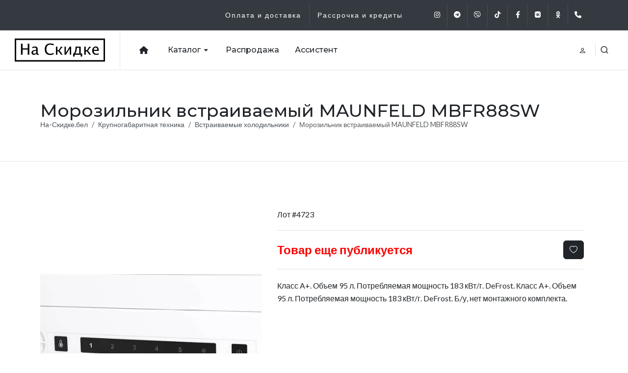

--- FILE ---
content_type: text/html; charset=utf-8
request_url: https://xn----7sbnenlcs2b.xn--90ais/%D0%BB%D0%BE%D1%82/%D0%BC%D0%BE%D1%80%D0%BE%D0%B7%D0%B8%D0%BB%D1%8C%D0%BD%D0%B8%D0%BA-%D0%B2%D1%81%D1%82%D1%80%D0%B0%D0%B8%D0%B2%D0%B0%D0%B5%D0%BC%D1%8B%D0%B9-maunfeld-mbfr88sw-1.html
body_size: 14906
content:
<!DOCTYPE html PUBLIC "-//W3C//DTD XHTML 1.0 Transitional//EN" "https://www.w3.org/TR/xhtml1/DTD/xhtml1-transitional.dtd">
<html xmlns="https://www.w3.org/1999/xhtml" xml:lang="en" lang="en">
  <head>
    <meta http-equiv="Content-Type" content="text/html; charset=utf-8" />
    <meta name="title" content="Морозильник встраиваемый MAUNFELD MBFR88SW за 500руб. #4723" />
<meta name="description" content="Купить Морозильник встраиваемый MAUNFELD MBFR88SW за 500руб. #4723. Класс А+. Объем 95 л. Потребляемая мощность 183 кВт/г. DeFrost. Б/у, нет монтажного комплекта." />
    <meta name="viewport" content="width=device-width, initial-scale=1, maximum-scale=1" />
        <title>Морозильник встраиваемый MAUNFELD MBFR88SW за 500руб. #4723</title>
    <meta http-equiv="x-ua-compatible" content="IE=edge" />
    <link rel="shortcut icon" href="https://files.на-скидке.бел/favicon.svg" sizes="any" type="image/svg+xml" />
    <link rel="mask-icon" href="https://files.на-скидке.бел/favicon.svg" color="#ee1e25" />
    <link rel="apple-touch-icon" sizes="180x180" href="/apple-touch-icon.png">
    <link rel="apple-touch-icon-precomposed" href="/apple-touch-icon-precomposed.png">
            <link rel="preconnect" href="https://fonts.googleapis.com" />
    <link rel="preconnect" href="https://fonts.gstatic.com" crossorigin />
    <link href="https://fonts.googleapis.com/css2?family=Lato:ital,wght@0,300;0,400;0,700;1,400&family=Montserrat:wght@300;400;500;600;700&family=Merriweather:ital,wght@0,300;0,400;1,300;1,400&display=swap" rel="stylesheet" />    
    <link rel="stylesheet" href="https://files.на-скидке.бел/css/v2/style.min.css" />
    <link rel="stylesheet" href="https://files.на-скидке.бел/css/v2/font-icons.min.css" />
    <link rel="stylesheet" href="https://files.на-скидке.бел/css/v2/swiper.min.css" />
    <link rel="stylesheet" href="https://files.на-скидке.бел/css/v2/shop.min.css" />
    <link rel="stylesheet" href="https://files.на-скидке.бел/css/v2/custom.min.css?v=65743" />
            <script>var functionQueue = [];function addToQueue(func){if (typeof func === 'function'){functionQueue.push(func)}}</script>
  </head>
  <body class="stretched">
    <div id="wrapper">
    

    <div id="top-bar" class="transparent-topbar dark py-md-2" data-bs-theme="dark">
        <div class="container">
            <div class="row align-items-center">
                <div class="col-12 col-lg-3 col-md-2"></div>
                <div class="col-12 col-lg-6 col-md-8">

                    <div class="top-links">
                        <ul class="top-links-container">
                            <li class="top-links-item px-1 ls-2"><a href="https://на-скидке.бел/оплата.html"><div>Оплата и доставка</div></a></li>
                            <li class="top-links-item px-1 ls-2"><a href="https://на-скидке.бел/рассрочка-и-кредиты.html"><div>Рассрочка и кредиты</div></a></li>
                        </ul>
                    </div>
                </div>
                <div class="col-12 col-lg-3 col-md-2">

                    <ul id="top-social" class="justify-content-center justify-content-lg-end">
                        <li><a rel="nofollow" target="_blank" href="https://www.instagram.com/on_sale_bel/" class="h-bg-instagram"><span class="ts-icon"><i class="fa-brands fa-instagram"></i></span><span class="ts-text">Instagram</span></a></li>
                        <li><a href="tg://resolve?domain=on_sale_bel" class="h-bg-telegram"><span class="ts-icon"><i class="fa-brands fa-telegram"></i></span><span class="ts-text">Telegram</span></a></li>
                        <li><a rel="nofollow" href="viber://community_invite?data=AQA3wohJKDiKt1LOZWxDJBBLPE61Dg8Kznyeu1cI7HVBc0nn/ErllYYp60rmsF/a" class="h-bg-viber"><span class="ts-icon"><i class="fa-brands fa-viber"></i></span><span class="ts-text">Viber</span></a></li>
                        <li><a rel="nofollow" target="_blank" href="https://www.tiktok.com/@on_sale_bel" class="h-bg-tiktok"><span class="ts-icon"><i class="fa-brands fa-tiktok"></i></span><span class="ts-text">Tik-Tok</span></a></li>
                        <li><a rel="nofollow" target="_blank" href="http://facebook.com/onsale.bel" class="h-bg-facebook"><span class="ts-icon"><i class="fa-brands fa-facebook-f"></i></span><span class="ts-text">Facebook</span></a></li>
                        <li><a rel="nofollow" target="_blank" href="https://vk.com/on_sale_bel" class="h-bg-vk"><span class="ts-icon"><i class="fa-brands fa-vk"></i></span><span class="ts-text">VK</span></a></li>
                        <li><a rel="nofollow" target="_blank" href="https://ok.ru/group/59087372484767" class="h-bg-ok"><span class="ts-icon"><i class="fa-brands fa-odnoklassniki"></i></span><span class="ts-text">OK</span></a></li>
                        <li><a href="tel:+375293404927" class="h-bg-call"><span class="ts-icon"><i class="fa-solid fa-phone"></i></span><span class="ts-text">+375 (29) 340-49-27</span></a></li>
                                            </ul>
                </div>
            </div>
        </div>
    </div>
    
    <header id="header" class="full-header header-size-md">
        <div id="header-wrap">
            <div class="container">
                <div class="header-row justify-content-lg-between">

                    <!-- Logo ============================================= -->
                    <div id="logo" class="me-lg-4">
                        <a href="/">
                            <img class="logo-default" src="https://files.на-скидке.бел/images/logo_header.v2.svg" alt="на скидке бел" width="183.9" height="47" />
                        </a>
                    </div><!-- #logo end -->

                    <div class="header-misc">

                        <!-- Top Account ============================================= -->
                        <div id="top-account">
                            
                                                            <a href="#modal-login" data-lightbox="inline" title="Войти"><i class="bi-person me-1 position-relative" style="top: 1px;"></i><span class="d-none d-sm-inline-block font-primary fw-medium"></span></a>
                                                                                                    </div><!-- #top-account end -->

                        
                        <!-- Top Search ============================================= -->
                        <div id="top-search" class="header-misc-icon">
                            <a href="#" id="top-search-trigger"><i class="uil uil-search"></i><i class="bi-x-lg"></i></a>
                        </div><!-- #top-search end -->

                    </div>

                    <div class="primary-menu-trigger">
                        <button class="cnvs-hamburger" type="button" title="Open Mobile Menu">
                            <span class="cnvs-hamburger-box"><span class="cnvs-hamburger-inner"></span></span>
                        </button>
                    </div>

                    <!-- Primary Navigation ============================================= -->
                    <nav class="primary-menu with-arrows me-lg-auto">
                        <ul class="menu-container">
                            <li class="menu-item"><a class="menu-link" href="https://на-скидке.бел/"><i class="fa-solid fa-home"></i></a></li>
                            <li class="menu-item"><a class="menu-link" href="https://на-скидке.бел/полный-каталог-товаров-на-скидке.html"><div>Каталог</div></a>
                                                                <ul class="sub-menu-container categories"><li class='menu-item'><a class='menu-link' href='https://бытовая-техника.на-скидке.бел'><div>Бытовая техника на скидке</div></a><ul class='sub-menu-container'><li class='menu-item'><a class='menu-link' href='https://бытовая-техника.на-скидке.бел/блендеры-и-комбайны.html'><div>Блендеры и комбайны</div></a></li><li class='menu-item'><a class='menu-link' href='https://бытовая-техника.на-скидке.бел/колонки.html'><div>Колонки</div></a></li><li class='menu-item'><a class='menu-link' href='https://бытовая-техника.на-скидке.бел/кофеварки.html'><div>Кофеварки и кофемолки</div></a></li><li class='menu-item'><a class='menu-link' href='https://бытовая-техника.на-скидке.бел/кухонные-весы.html'><div>Кухонные весы</div></a></li><li class='menu-item'><a class='menu-link' href='https://бытовая-техника.на-скидке.бел/мелкая-бытовая-техника.html'><div>Мелкая бытовая техника</div></a></li><li class='menu-item'><a class='menu-link' href='https://бытовая-техника.на-скидке.бел/мультиварки-и-хлебопечи.html'><div>Мультиварки</div></a></li><li class='menu-item'><a class='menu-link' href='https://бытовая-техника.на-скидке.бел/мультипекари-и-бутербродницы.html'><div>Мультипекари и бутербродницы</div></a></li><li class='menu-item'><a class='menu-link' href='https://бытовая-техника.на-скидке.бел/мясорубки.html'><div>Мясорубки</div></a></li><li class='menu-item'><a class='menu-link' href='https://бытовая-техника.на-скидке.бел/наушники-беспроводные.html'><div>Наушники беспроводные</div></a></li><li class='menu-item'><a class='menu-link' href='https://бытовая-техника.на-скидке.бел/пылесосы.html'><div>Пылесосы</div></a></li><li class='menu-item'><a class='menu-link' href='https://бытовая-техника.на-скидке.бел/смарт-часы.html'><div>Смарт-часы</div></a></li><li class='menu-item'><a class='menu-link' href='https://бытовая-техника.на-скидке.бел/соковыжималки.html'><div>Соковыжималки</div></a></li><li class='menu-item'><a class='menu-link' href='https://бытовая-техника.на-скидке.бел/техника-для-тела.html'><div>Техника для тела</div></a></li><li class='menu-item'><a class='menu-link' href='https://бытовая-техника.на-скидке.бел/утюги.html'><div>Утюги и отпариватели</div></a></li><li class='menu-item'><a class='menu-link' href='https://бытовая-техника.на-скидке.бел/хлебопечи.html'><div>Хлебопечи</div></a></li><li class='menu-item'><a class='menu-link' href='https://бытовая-техника.на-скидке.бел/чайники и термопоты.html'><div>Чайники</div></a></li></ul></li><li class='menu-item'><a class='menu-link' href='https://мебель.на-скидке.бел'><div>Мебель на скидке</div></a><ul class='sub-menu-container'><li class='menu-item'><a class='menu-link' href='https://мебель.на-скидке.бел/зеркала-1.html'><div>Зеркала</div></a></li><li class='menu-item'><a class='menu-link' href='https://мебель.на-скидке.бел/кровати-1.html'><div>Кровати</div></a></li><li class='menu-item'><a class='menu-link' href='https://мебель.на-скидке.бел/шкафы.html'><div>Мебель лофт</div></a></li><li class='menu-item'><a class='menu-link' href='https://мебель.на-скидке.бел/компьютерные-столы.html'><div>Складные столики</div></a></li></ul></li><li class='menu-item'><a class='menu-link' href='https://мягкая-мебель.на-скидке.бел'><div>Мягкая мебель на скидке</div></a><ul class='sub-menu-container'><li class='menu-item'><a class='menu-link' href='https://мягкая-мебель.на-скидке.бел/диваны.html'><div>Диваны</div></a></li><li class='menu-item'><a class='menu-link' href='https://мягкая-мебель.на-скидке.бел/кресла.html'><div>Кресла</div></a></li></ul></li><li class='menu-item'><a class='menu-link' href='https://сантехника.на-скидке.бел'><div>Сантехника на скидке</div></a><ul class='sub-menu-container'><li class='menu-item'><a class='menu-link' href='https://сантехника.на-скидке.бел/водонагреватели.html'><div>Водонагреватели</div></a></li><li class='menu-item'><a class='menu-link' href='https://сантехника.на-скидке.бел/душевые.html'><div>Душевые</div></a></li><li class='menu-item'><a class='menu-link' href='https://сантехника.на-скидке.бел/мойки.html'><div>Мойки</div></a></li><li class='menu-item'><a class='menu-link' href='https://сантехника.на-скидке.бел/полотенцесушители.html'><div>Полотенцесушители</div></a></li><li class='menu-item'><a class='menu-link' href='https://сантехника.на-скидке.бел/раковины.html'><div>Раковины</div></a></li><li class='menu-item'><a class='menu-link' href='https://сантехника.на-скидке.бел/сифоны.html'><div>Сифоны</div></a></li><li class='menu-item'><a class='menu-link' href='https://сантехника.на-скидке.бел/смесители.html'><div>Смесители</div></a></li></ul></li><li class='menu-item'><a class='menu-link' href='https://компьютеры.на-скидке.бел'><div>Компьютерная техника, аксессуары на скидке</div></a><ul class='sub-menu-container'><li class='menu-item'><a class='menu-link' href='https://компьютеры.на-скидке.бел/персональные-компьютеры.html'><div>Персональные компьютеры</div></a></li></ul></li><li class='menu-item'><a class='menu-link' href='https://освещение.на-скидке.бел'><div>Освещение на скидке</div></a><ul class='sub-menu-container'><li class='menu-item'><a class='menu-link' href='https://освещение.на-скидке.бел/светильники.html'><div>Светильники</div></a></li><li class='menu-item'><a class='menu-link' href='https://освещение.на-скидке.бел/электротовары.html'><div>Электротовары</div></a></li></ul></li><li class='menu-item'><a class='menu-link' href='https://крупногабаритная-техника.на-скидке.бел'><div>Крупногабаритная техника на скидке</div></a><ul class='sub-menu-container'><li class='menu-item'><a class='menu-link' href='https://крупногабаритная-техника.на-скидке.бел/варочные-поверхности.html'><div>Варочные поверхности</div></a></li><li class='menu-item'><a class='menu-link' href='https://крупногабаритная-техника.на-скидке.бел/холодильники.html'><div>Встраиваемые холодильники</div></a></li><li class='menu-item'><a class='menu-link' href='https://крупногабаритная-техника.на-скидке.бел/вытяжки.html'><div>Вытяжки</div></a></li><li class='menu-item'><a class='menu-link' href='https://крупногабаритная-техника.на-скидке.бел/духовые-шкафы.html'><div>Духовые шкафы</div></a></li><li class='menu-item'><a class='menu-link' href='https://крупногабаритная-техника.на-скидке.бел/плиты.html'><div>Плиты</div></a></li><li class='menu-item'><a class='menu-link' href='https://крупногабаритная-техника.на-скидке.бел/посудомоечные-машины.html'><div>Посудомоечные машины</div></a></li><li class='menu-item'><a class='menu-link' href='https://крупногабаритная-техника.на-скидке.бел/свч.html'><div>СВЧ</div></a></li><li class='menu-item'><a class='menu-link' href='https://крупногабаритная-техника.на-скидке.бел/стиральные-машины.html'><div>Стиральные машины</div></a></li><li class='menu-item'><a class='menu-link' href='https://крупногабаритная-техника.на-скидке.бел/телевизоры.html'><div>Телевизоры</div></a></li><li class='menu-item'><a class='menu-link' href='https://крупногабаритная-техника.на-скидке.бел/холодильники-отдельностоящие.html'><div>Холодильники отдельностоящие</div></a></li></ul></li><li class='menu-item'><a class='menu-link' href='https://инструмент.на-скидке.бел'><div>Инструмент на скидке</div></a><ul class='sub-menu-container'><li class='menu-item'><a class='menu-link' href='https://инструмент.на-скидке.бел/дрели.html'><div>Дрели</div></a></li><li class='menu-item'><a class='menu-link' href='https://инструмент.на-скидке.бел/многофункциональный-инструмент.html'><div>Многофункциональный инструмент</div></a></li><li class='menu-item'><a class='menu-link' href='https://инструмент.на-скидке.бел/пилы.html'><div>Пилы</div></a></li><li class='menu-item'><a class='menu-link' href='https://инструмент.на-скидке.бел/шуруповерты.html'><div>Шуруповерты</div></a></li></ul></li><li class='menu-item'><a class='menu-link' href='https://телефон.на-скидке.бел'><div>Телефоны на скидке</div></a><ul class='sub-menu-container'><li class='menu-item'><a class='menu-link' href='https://телефон.на-скидке.бел/Android.html'><div>Android</div></a></li></ul></li></ul>                            </li>
                                                        <li class="menu-item"><a class="menu-link" href="https://на-скидке.бел/распродажа.html"><div>Распродажа</div></a></li>
                            <li class="menu-item"><a class="menu-link" href="https://на-скидке.бел/chat.html"><div>Ассистент</div></a>
                                                    </ul>
                    </nav><!-- #primary-menu end -->

                    <form class="top-search-form" action="https://на-скидке.бел/поиск.html" method="GET">
                        <input id="site-search" type="text" name="q" class="form-control" placeholder="Номер или название лота" autocomplete="off">
                        <div id="suggestions" class="search-suggestions d-none"></div>
                    </form>

                </div>
            </div>
        </div>
        <div class="header-wrap-clone"></div>
    </header>
<section class="page-title bg-transparent">
    <div class="container">
        <div class="page-title-row">
            <div class="page-title-content">
                <h1>Морозильник встраиваемый MAUNFELD MBFR88SW</h1>
            </div>

            <nav aria-label="breadcrumb">
                <ol class="breadcrumb">
                    <li class="breadcrumb-item"><a href="https://на-скидке.бел/">На-Скидке.бел</a></li>
                    <li class="breadcrumb-item"><a href="https://крупногабаритная-техника.на-скидке.бел/">Крупногабаритная техника</a></li>
                                            <li class="breadcrumb-item"><a href="https://крупногабаритная-техника.на-скидке.бел/холодильники.html">Встраиваемые холодильники</a></li>
                                        <li class="breadcrumb-item active" aria-current="page">Морозильник встраиваемый MAUNFELD MBFR88SW</li>
                </ol>
            </nav>

        </div>
    </div>
</section>

<script type="application/ld+json">{"@context":"https://schema.org","@type":"Product","productID":"lot_4723","name":"Морозильник встраиваемый MAUNFELD MBFR88SW","description":"Класс А+. Объем 95 л. Потребляемая мощность 183 кВт/г. DeFrost. Класс А+. Объем 95 л. Потребляемая мощность 183 кВт/г. DeFrost. Б/у, нет монтажного комплекта.","url":"https://xn----7sbnenlcs2b.xn--90ais/лот/морозильник-встраиваемый-maunfeld-mbfr88sw-1.html","image":"https://files.на-скидке.бел/uploads/lot/64809044c99db.png","brand":"Товары на Скидке","offers":[{"@type":"Offer","url":"https://xn----7sbnenlcs2b.xn--90ais/лот/морозильник-встраиваемый-maunfeld-mbfr88sw-1.html","category":"Крупногабаритная техника > Встраиваемые холодильники","price":"500.00","priceCurrency":"BYN","priceValidUntil":"","itemCondition":"https://schema.org/RefurbishedCondition","availability":"https://schema.org/PreOrder"}]}</script>
<section id="content">
    <div class="content-wrap">
        <div class="container">
            <div class="single-product">
                <div class="product">
                    <div class="row gutter-40">
                        <div class="col-md-5">
                            <div class="product-image">
                                <div class="fslider" data-pagi="false" data-arrows="false" data-thumbs="true">
                                    <div class="flexslider">
                                        <div class="slider-wrap" data-lightbox="gallery">
                                            <div class="slide" data-thumb="https://files.на-скидке.бел/uploads/product/thumb/64809044c99db.517-444.webp"><a href="https://files.на-скидке.бел/uploads/product/64809044c99db.png" title="Морозильник встраиваемый MAUNFELD MBFR88SW" data-lightbox="gallery-item"><img src="https://files.на-скидке.бел/uploads/product/thumb/64809044c99db.689-517.webp" alt="Морозильник встраиваемый MAUNFELD MBFR88SW"></a></div>
                                            <div class='slide' data-thumb='https://files.на-скидке.бел/uploads/productimages/thumb/6480904167eb0.75-100.webp'><a href='https://files.на-скидке.бел/uploads/productimages/thumb/6480904167eb0.517-517.webp' title='' data-lightbox='gallery-item'><img src='https://files.на-скидке.бел/uploads/productimages/thumb/6480904167eb0.689-517.webp' alt='Морозильник встраиваемый MAUNFELD MBFR88SW'></a></div><div class='slide' data-thumb='https://files.на-скидке.бел/uploads/productimages/thumb/6480904178f82.75-100.webp'><a href='https://files.на-скидке.бел/uploads/productimages/thumb/6480904178f82.517-517.webp' title='' data-lightbox='gallery-item'><img src='https://files.на-скидке.бел/uploads/productimages/thumb/6480904178f82.689-517.webp' alt='Морозильник встраиваемый MAUNFELD MBFR88SW'></a></div><div class='slide' data-thumb='https://files.на-скидке.бел/uploads/productimages/thumb/64809041c13b4.75-100.webp'><a href='https://files.на-скидке.бел/uploads/productimages/thumb/64809041c13b4.517-517.webp' title='' data-lightbox='gallery-item'><img src='https://files.на-скидке.бел/uploads/productimages/thumb/64809041c13b4.689-517.webp' alt='Морозильник встраиваемый MAUNFELD MBFR88SW'></a></div><div class='slide' data-thumb='https://files.на-скидке.бел/uploads/lotimages/thumb/64809030c5018.75-100.webp'><a href='https://files.на-скидке.бел/uploads/lotimages/thumb/64809030c5018.517-517.webp' title='' data-lightbox='gallery-item'><img src='https://files.на-скидке.бел/uploads/lotimages/thumb/64809030c5018.689-517.webp' alt='Морозильник встраиваемый MAUNFELD MBFR88SW'></a></div><div class='slide' data-thumb='https://files.на-скидке.бел/uploads/lotimages/thumb/64809030f0dbb.75-100.webp'><a href='https://files.на-скидке.бел/uploads/lotimages/thumb/64809030f0dbb.517-517.webp' title='' data-lightbox='gallery-item'><img src='https://files.на-скидке.бел/uploads/lotimages/thumb/64809030f0dbb.689-517.webp' alt='Морозильник встраиваемый MAUNFELD MBFR88SW'></a></div>                                        </div>
                                    </div>
                                </div>
                                <!--<div class="sale-flash badge bg-danger p-2">Sale!</div>-->
                            </div>
                        </div>
                        <div class="col-md-7 product-desc">
                            <div class="d-flex align-items-center justify-content-between">
                                

                                <div class="product-rating">
                                    Лот #4723</small>
                                </div>

                            </div>
                            <div class="line"></div>
                            <div class="cart mb-0 d-flex justify-content-between align-items-center">
                                <div class="product-price">
                                    <ins><strong style="color: red">Товар еще публикуется</strong></ins>
                                </div>

                                <a href="#" class="btn btn-dark m-0" data-lightbox="ajax"><i class="bi-heart"></i></a>
                            </div>
                            <div class="line"></div>
                                                                                    <p>Класс А+. Объем 95 л. Потребляемая мощность 183 кВт/г. DeFrost. Класс А+. Объем 95 л. Потребляемая мощность 183 кВт/г. DeFrost. Б/у, нет монтажного комплекта.</p>
                        </div>
                        <div class="w-100"></div>
                        <div class="col-12 mt-5">
                            <div class="mb-0" id="LotDesc">
                                <ul class="nav canvas-tabs tabs nav-tabs mb-3" id="tabDescription" role="tablist" style="--bs-nav-link-font-weight: 500;">
                                    <li class="nav-item" role="presentation">
                                        <button class="nav-link active" id="tabsDescriptionTab" data-bs-toggle="pill" data-bs-target="#tabsDescription" type="button" role="tab" aria-controls="tabsDescription" aria-selected="true">
                                            <i class="me-1 bi-justify"></i>
                                            <span class="d-none d-md-inline-block">Описание</span>
                                        </button>
                                    </li>
                                                                    </ul>

                                <div id="canvas-tab-alt-content" class="tab-content">
                                    <div class="tab-pane fade show active" id="tabsDescription" role="tabpanel" aria-labelledby="canvas-tabs-1-tab"
                                         tabindex="0">
                                        <h5>Описание лота: "Морозильник встраиваемый MAUNFELD MBFR88SW"</h5>
                                        <p><div>
	<div>
		<h2>
			Характеристики:</h2>
	</div>
	<div>
		<app-catalog-item-features c82="">
		<ul c82="">
			<li c82="">
				Артикул:&nbsp;MBFR88SW</li>
			<li c82="">
				ШтрихКод:&nbsp;4640020996479</li>
			<li c82="">
				Код товара:&nbsp;УТ000010965</li>
			<li c82="">
				Тип управления: Комбинированное</li>
			<li c82="">
				Тип установки/монтажа:&nbsp;Встраиваемый</li>
			<li c82="">
				Цвет:&nbsp;белый</li>
			<li c82="">
				Материал корпуса:&nbsp;Металл</li>
			<li c82="">
				Категория холодильника:&nbsp;Однокамерный</li>
			<li c82="">
				Система разморозки:&nbsp;DeFrost</li>
			<li c82="">
				Полезный объём морозильной камеры,&nbsp;л:&nbsp;95</li>
			<li c82="">
				Ширина,&nbsp;мм:&nbsp;596</li>
			<li c82="">
				Высота,&nbsp;мм:&nbsp;880</li>
			<li c82="">
				Глубина,&nbsp;мм:&nbsp;550</li>
			<li c82="">
				Уровень шума,&nbsp;Дб:&nbsp;41</li>
			<li c82="">
				Вес товара (брутто),&nbsp;кг:&nbsp;33,5</li>
			<li c82="">
				Вес товара без упаковки (нетто),&nbsp;кг:&nbsp;30,5</li>
			<li c82="">
				Класс энергетической эффективности:&nbsp;A+</li>
			<li c82="">
				Полезный объём,&nbsp;л:&nbsp;95</li>
			<li c82="">
				Полная потребляемая мощность, кВт/год:&nbsp;183</li>
			<li c82="">
				Энергопотребеление, кВтч/год:&nbsp;0,277</li>
			<li c82="">
				Тип компрессора:&nbsp;Стандартный</li>
			<li c82="">
				Количество ящиков морозильного отделения:&nbsp;3</li>
			<li c82="">
				Перенавешиваемые двери:&nbsp;да</li>
			<li c82="">
				Страна:&nbsp;Китай</li>
		</ul>
		</app-catalog-item-features></div>
</div>
<div>
	<p>
		&nbsp;</p>
	<h2>
		Особенности:</h2>
	<p>
		Компактный&nbsp;встраиваемый морозильник высотой 88 см и объемом 95 л. Корпус шириной 59,6 см сделан из металла.&nbsp;</p>
	<p>
		Внутренняя часть&nbsp;выполнена из антибактериального белого пластика легкой очистки. Для удобства загрузки, укомплектован 3 выдвижными ящиками. В комплекте есть емкость для льда.</p>
	<p>
		Управление&nbsp;осуществляется электронным управлением с LCD дисплеем.&nbsp;С помощью него вы можете:&nbsp;</p>
	<ul>
		<li>
			выбрать необходимую температуру заморозки (-11&deg;С, -13&deg;С, -15&deg;С, -17&deg;С, -19&deg;С, -21&deg;С),</li>
		<li>
			активировать функцию глубокой заморозки</li>
		<li>
			включить/выключить холодильник.</li>
	</ul>
	<p>
		&nbsp;</p>
	<p>
		Предусмотрена&nbsp;возможность перенавешивания двери.&nbsp;</p>
	<p>
		Система охлаждения&nbsp;морозильной камеры -&nbsp;система &laquo;DeFrost&raquo;.</p>
	<p>
		Климатический класс&nbsp;морозильника -&nbsp;ST. Это указывает на то, что он выполняет свои функции при температуре окружающей среды от +16&deg;C до +38&deg;С.&nbsp;</p>
	<p>
		Низкий уровень шума&nbsp;при работе компрессора (41 Дб) позволяет устанавливать его в кухне-гостиной. Класс энергопотребления: A+.</p>
</div>
</p>
                                    </div>
                                                                    </div>
                            </div>
                        </div>
                    </div>
                </div>
            </div>
            
    <div class="line"></div>
    <div class="w-100">
        <h4>Популярные товары на скидке</h4>
        <div class="owl-carousel product-carousel carousel-widget" data-margin="30" data-pagi="false" data-autoplay="5000" data-items-xs="1" data-items-md="2" data-items-lg="3" data-items-xl="4">
                            
        
<div class="product">
    <div class="product-image">
        <a href="https://на-скидке.бел/лот/кухонный-комбайн-ragex-r104-900-чаша-45-литров-с-двумя-ручками-1300-1.html"><img src="https://files.на-скидке.бел/uploads/lot/thumb/6901cecd869cc.300-258.webp" alt="Кухонный комбайн RageX R104-900, чаша 4.5 литров с двумя ручками, 1300 на скидке" /></a>

                                    <div class="bg-overlay">
            <div class="bg-overlay-content align-items-end justify-content-between" data-hover-animate="fadeIn" data-hover-speed="400">
                <!--<a href="#" class="btn btn-dark me-2" title="Добавить в корзину"><i class="bi-bag-plus"></i></a>-->
                <a href="#" class="btn btn-dark" data-lightbox="ajax"><i class="bi-heart"></i></a>
                <a href="https://на-скидке.бел/ajax/лот/кухонный-комбайн-ragex-r104-900-чаша-45-литров-с-двумя-ручками-1300-1.html" class="btn btn-dark" data-lightbox="ajax"><i class="bi-eye"></i></a>
            </div>
            <div class="bg-overlay-bg bg-transparent"></div>
        </div>
    </div>
    <div class="product-desc">
        <div class="product-title mb-1"><h3><a href="https://на-скидке.бел/лот/кухонный-комбайн-ragex-r104-900-чаша-45-литров-с-двумя-ручками-1300-1.html">Кухонный комбайн RageX R104-900, чаша 4.5 литров с двумя ручками, 1300</a></a></h3></div>
        <div class="product-price font-primary">Лот <strong>#42161</strong> (#37207)</div>
        
                    <div class="product-price font-primary">Выгода 154.00 BYN (-33%)</div>
            <div class="product-price font-primary"><strong>306.00 BYN<sup style="color:#4c8bf7">*</sup></strong> <del class="me-1">460.00 BYN</del> </div>
                                </div>
</div>
        

                            
        
<div class="product">
    <div class="product-image">
        <a href="https://на-скидке.бел/лот/тостер-willmark-wts-9868p-950вт-7-степ-обжарки-режим-подогрева-ра-3.html"><img src="https://files.на-скидке.бел/uploads/lot/thumb/694d151853c5d.300-258.webp" alt="Тостер WILLMARK WTS-9868P (950вт, 7 степ. обжарки, режим подогрева, ра на скидке" /></a>

                                    <div class="bg-overlay">
            <div class="bg-overlay-content align-items-end justify-content-between" data-hover-animate="fadeIn" data-hover-speed="400">
                <!--<a href="#" class="btn btn-dark me-2" title="Добавить в корзину"><i class="bi-bag-plus"></i></a>-->
                <a href="#" class="btn btn-dark" data-lightbox="ajax"><i class="bi-heart"></i></a>
                <a href="https://на-скидке.бел/ajax/лот/тостер-willmark-wts-9868p-950вт-7-степ-обжарки-режим-подогрева-ра-3.html" class="btn btn-dark" data-lightbox="ajax"><i class="bi-eye"></i></a>
            </div>
            <div class="bg-overlay-bg bg-transparent"></div>
        </div>
    </div>
    <div class="product-desc">
        <div class="product-title mb-1"><h3><a href="https://на-скидке.бел/лот/тостер-willmark-wts-9868p-950вт-7-степ-обжарки-режим-подогрева-ра-3.html">Тостер WILLMARK WTS-9868P (950вт, 7 степ. обжарки, режим подогрева, ра</a></a></h3></div>
        <div class="product-price font-primary">Лот <strong>#42474</strong> (#41549)</div>
        
                    <div class="product-price font-primary">Выгода 32.00 BYN (-40%)</div>
            <div class="product-price font-primary"><strong>48.00 BYN<sup style="color:#4c8bf7">*</sup></strong> <del class="me-1">80.00 BYN</del> </div>
                                </div>
</div>
        

                            
        
<div class="product">
    <div class="product-image">
        <a href="https://на-скидке.бел/лот/шланг-сливной-для-стиральной-и-посудомоечной-машины-3.html"><img src="https://files.на-скидке.бел/uploads/lot/thumb/68dcdd952c585.300-258.webp" alt="Шланг сливной для стиральной и посудомоечной машины на скидке" /></a>

                                    <div class="bg-overlay">
            <div class="bg-overlay-content align-items-end justify-content-between" data-hover-animate="fadeIn" data-hover-speed="400">
                <!--<a href="#" class="btn btn-dark me-2" title="Добавить в корзину"><i class="bi-bag-plus"></i></a>-->
                <a href="#" class="btn btn-dark" data-lightbox="ajax"><i class="bi-heart"></i></a>
                <a href="https://на-скидке.бел/ajax/лот/шланг-сливной-для-стиральной-и-посудомоечной-машины-3.html" class="btn btn-dark" data-lightbox="ajax"><i class="bi-eye"></i></a>
            </div>
            <div class="bg-overlay-bg bg-transparent"></div>
        </div>
    </div>
    <div class="product-desc">
        <div class="product-title mb-1"><h3><a href="https://на-скидке.бел/лот/шланг-сливной-для-стиральной-и-посудомоечной-машины-3.html">Шланг сливной для стиральной и посудомоечной машины</a></a></h3></div>
        <div class="product-price font-primary">Лот <strong>#42225</strong> (#35611)</div>
        
                    <div class="product-price font-primary">Выгода 1.38 BYN (-21%)</div>
            <div class="product-price font-primary"><strong>5.00 BYN<sup style="color:#4c8bf7">*</sup></strong> <del class="me-1">6.38 BYN</del> </div>
                                </div>
</div>
        

                            
        
<div class="product">
    <div class="product-image">
        <a href="https://на-скидке.бел/лот/бак-мембранный-для-отопления-wester-wrv8-1442843136.html"><img src="https://files.на-скидке.бел/uploads/lot/thumb/687f737e5a0bb.300-258.webp" alt="Бак мембранный для отопления Wester WRV8 на скидке" /></a>

                                    <div class="bg-overlay">
            <div class="bg-overlay-content align-items-end justify-content-between" data-hover-animate="fadeIn" data-hover-speed="400">
                <!--<a href="#" class="btn btn-dark me-2" title="Добавить в корзину"><i class="bi-bag-plus"></i></a>-->
                <a href="#" class="btn btn-dark" data-lightbox="ajax"><i class="bi-heart"></i></a>
                <a href="https://на-скидке.бел/ajax/лот/бак-мембранный-для-отопления-wester-wrv8-1442843136.html" class="btn btn-dark" data-lightbox="ajax"><i class="bi-eye"></i></a>
            </div>
            <div class="bg-overlay-bg bg-transparent"></div>
        </div>
    </div>
    <div class="product-desc">
        <div class="product-title mb-1"><h3><a href="https://на-скидке.бел/лот/бак-мембранный-для-отопления-wester-wrv8-1442843136.html">Бак мембранный для отопления Wester WRV8</a></a></h3></div>
        <div class="product-price font-primary">Лот <strong>#31620</strong></div>
        
                    <div class="product-price font-primary">Выгода 16.00 BYN (-19%)</div>
            <div class="product-price font-primary"><strong>65.00 BYN<sup style="color:#4c8bf7">*</sup></strong> <del class="me-1">81.00 BYN</del> </div>
                                </div>
</div>
        

                            
        
<div class="product">
    <div class="product-image">
        <a href="https://на-скидке.бел/лот/тройник-в-прикуриватель-12v-3.html"><img src="" alt="Тройник в прикуриватель 12V на скидке" /></a>

                                    <div class="bg-overlay">
            <div class="bg-overlay-content align-items-end justify-content-between" data-hover-animate="fadeIn" data-hover-speed="400">
                <!--<a href="#" class="btn btn-dark me-2" title="Добавить в корзину"><i class="bi-bag-plus"></i></a>-->
                <a href="#" class="btn btn-dark" data-lightbox="ajax"><i class="bi-heart"></i></a>
                <a href="https://на-скидке.бел/ajax/лот/тройник-в-прикуриватель-12v-3.html" class="btn btn-dark" data-lightbox="ajax"><i class="bi-eye"></i></a>
            </div>
            <div class="bg-overlay-bg bg-transparent"></div>
        </div>
    </div>
    <div class="product-desc">
        <div class="product-title mb-1"><h3><a href="https://на-скидке.бел/лот/тройник-в-прикуриватель-12v-3.html">Тройник в прикуриватель 12V</a></a></h3></div>
        <div class="product-price font-primary">Лот <strong>#39432</strong> (#36678)</div>
        
                    <div class="product-price font-primary">Выгода 8.70 BYN (-68%)</div>
            <div class="product-price font-primary"><strong>4.00 BYN<sup style="color:#4c8bf7">*</sup></strong> <del class="me-1">12.70 BYN</del> </div>
                                </div>
</div>
        

                            
        
<div class="product">
    <div class="product-image">
        <a href="https://на-скидке.бел/лот/lex-edm-040-iv-light-духовой-шкаф-5.html"><img src="https://files.на-скидке.бел/uploads/lot/thumb/69675c4723b58.300-258.webp" alt="LEX EDM 040 IV LIGHT духовой шкаф на скидке" /></a>

                                    <div class="bg-overlay">
            <div class="bg-overlay-content align-items-end justify-content-between" data-hover-animate="fadeIn" data-hover-speed="400">
                <!--<a href="#" class="btn btn-dark me-2" title="Добавить в корзину"><i class="bi-bag-plus"></i></a>-->
                <a href="#" class="btn btn-dark" data-lightbox="ajax"><i class="bi-heart"></i></a>
                <a href="https://на-скидке.бел/ajax/лот/lex-edm-040-iv-light-духовой-шкаф-5.html" class="btn btn-dark" data-lightbox="ajax"><i class="bi-eye"></i></a>
            </div>
            <div class="bg-overlay-bg bg-transparent"></div>
        </div>
    </div>
    <div class="product-desc">
        <div class="product-title mb-1"><h3><a href="https://на-скидке.бел/лот/lex-edm-040-iv-light-духовой-шкаф-5.html">LEX EDM 040 IV LIGHT духовой шкаф</a></a></h3></div>
        <div class="product-price font-primary">Лот <strong>#40720</strong></div>
        
                    <div class="product-price font-primary">Выгода 367.00 BYN (-40%)</div>
            <div class="product-price font-primary"><strong>549.00 BYN<sup style="color:#4c8bf7">*</sup></strong> <del class="me-1">916.00 BYN</del> </div>
                                </div>
</div>
        

                            
        
<div class="product">
    <div class="product-image">
        <a href="https://на-скидке.бел/лот/вентилятор-holt-ht-fn-003-33.html"><img src="https://files.на-скидке.бел/uploads/lot/thumb/68b6c276f156d.300-258.webp" alt="Вентилятор Holt HT-FN-003 на скидке" /></a>

                                    <div class="bg-overlay">
            <div class="bg-overlay-content align-items-end justify-content-between" data-hover-animate="fadeIn" data-hover-speed="400">
                <!--<a href="#" class="btn btn-dark me-2" title="Добавить в корзину"><i class="bi-bag-plus"></i></a>-->
                <a href="#" class="btn btn-dark" data-lightbox="ajax"><i class="bi-heart"></i></a>
                <a href="https://на-скидке.бел/ajax/лот/вентилятор-holt-ht-fn-003-33.html" class="btn btn-dark" data-lightbox="ajax"><i class="bi-eye"></i></a>
            </div>
            <div class="bg-overlay-bg bg-transparent"></div>
        </div>
    </div>
    <div class="product-desc">
        <div class="product-title mb-1"><h3><a href="https://на-скидке.бел/лот/вентилятор-holt-ht-fn-003-33.html">Вентилятор Holt HT-FN-003</a></a></h3></div>
        <div class="product-price font-primary">Лот <strong>#34208</strong></div>
        
                    <div class="product-price font-primary">Выгода 22.00 BYN (-15%)</div>
            <div class="product-price font-primary"><strong>117.00 BYN<sup style="color:#4c8bf7">*</sup></strong> <del class="me-1">139.00 BYN</del> </div>
                                </div>
</div>
        

                            
        
<div class="product">
    <div class="product-image">
        <a href="https://на-скидке.бел/лот/инфракрасный-обогреватель-ико-1200л-кварцевый-ресанта-2.html"><img src="https://files.на-скидке.бел/uploads/lot/thumb/694bb949d97df.300-258.webp" alt="Инфракрасный обогреватель ИКО-1200Л (кварцевый) Ресанта на скидке" /></a>

                                    <div class="bg-overlay">
            <div class="bg-overlay-content align-items-end justify-content-between" data-hover-animate="fadeIn" data-hover-speed="400">
                <!--<a href="#" class="btn btn-dark me-2" title="Добавить в корзину"><i class="bi-bag-plus"></i></a>-->
                <a href="#" class="btn btn-dark" data-lightbox="ajax"><i class="bi-heart"></i></a>
                <a href="https://на-скидке.бел/ajax/лот/инфракрасный-обогреватель-ико-1200л-кварцевый-ресанта-2.html" class="btn btn-dark" data-lightbox="ajax"><i class="bi-eye"></i></a>
            </div>
            <div class="bg-overlay-bg bg-transparent"></div>
        </div>
    </div>
    <div class="product-desc">
        <div class="product-title mb-1"><h3><a href="https://на-скидке.бел/лот/инфракрасный-обогреватель-ико-1200л-кварцевый-ресанта-2.html">Инфракрасный обогреватель ИКО-1200Л (кварцевый) Ресанта</a></a></h3></div>
        <div class="product-price font-primary">Лот <strong>#41324</strong></div>
        
                    <div class="product-price font-primary">Выгода 17.00 BYN (-28%)</div>
            <div class="product-price font-primary"><strong>42.00 BYN<sup style="color:#4c8bf7">*</sup></strong> <del class="me-1">59.00 BYN</del> </div>
                                </div>
</div>
        

                            
        
<div class="product">
    <div class="product-image">
        <a href="https://на-скидке.бел/лот/lex-edp-610-ix-духовой-шкаф-1.html"><img src="https://files.на-скидке.бел/uploads/lot/thumb/69675c52cf6dc.300-258.webp" alt="LEX EDP 610 IX духовой шкаф на скидке" /></a>

                                    <div class="bg-overlay">
            <div class="bg-overlay-content align-items-end justify-content-between" data-hover-animate="fadeIn" data-hover-speed="400">
                <!--<a href="#" class="btn btn-dark me-2" title="Добавить в корзину"><i class="bi-bag-plus"></i></a>-->
                <a href="#" class="btn btn-dark" data-lightbox="ajax"><i class="bi-heart"></i></a>
                <a href="https://на-скидке.бел/ajax/лот/lex-edp-610-ix-духовой-шкаф-1.html" class="btn btn-dark" data-lightbox="ajax"><i class="bi-eye"></i></a>
            </div>
            <div class="bg-overlay-bg bg-transparent"></div>
        </div>
    </div>
    <div class="product-desc">
        <div class="product-title mb-1"><h3><a href="https://на-скидке.бел/лот/lex-edp-610-ix-духовой-шкаф-1.html">LEX EDP 610 IX духовой шкаф</a></a></h3></div>
        <div class="product-price font-primary">Лот <strong>#40742</strong></div>
        
                    <div class="product-price font-primary">Выгода 530.00 BYN (-40%)</div>
            <div class="product-price font-primary"><strong>795.00 BYN<sup style="color:#4c8bf7">*</sup></strong> <del class="me-1">1 325.00 BYN</del> </div>
                                </div>
</div>
        

                            
        
<div class="product">
    <div class="product-image">
        <a href="https://на-скидке.бел/лот/кофемашина-polaris-pacm-2052ac.html"><img src="https://files.на-скидке.бел/uploads/lot/thumb/6825a1259384c.300-258.webp" alt="Кофемашина POLARIS PACM 2052AC на скидке" /></a>

                                    <div class="bg-overlay">
            <div class="bg-overlay-content align-items-end justify-content-between" data-hover-animate="fadeIn" data-hover-speed="400">
                <!--<a href="#" class="btn btn-dark me-2" title="Добавить в корзину"><i class="bi-bag-plus"></i></a>-->
                <a href="#" class="btn btn-dark" data-lightbox="ajax"><i class="bi-heart"></i></a>
                <a href="https://на-скидке.бел/ajax/лот/кофемашина-polaris-pacm-2052ac.html" class="btn btn-dark" data-lightbox="ajax"><i class="bi-eye"></i></a>
            </div>
            <div class="bg-overlay-bg bg-transparent"></div>
        </div>
    </div>
    <div class="product-desc">
        <div class="product-title mb-1"><h3><a href="https://на-скидке.бел/лот/кофемашина-polaris-pacm-2052ac.html">Кофемашина POLARIS PACM 2052AC</a></a></h3></div>
        <div class="product-price font-primary">Лот <strong>#26799</strong></div>
        
                    <div class="product-price font-primary">Выгода 592.00 BYN (-37%)</div>
            <div class="product-price font-primary"><strong>1 007.00 BYN<sup style="color:#4c8bf7">*</sup></strong> <del class="me-1">1 599.00 BYN</del> </div>
                                </div>
</div>
        

                            
        
<div class="product">
    <div class="product-image">
        <a href="https://на-скидке.бел/лот/телевизор-samsung-ue43cu8500uxru.html"><img src="https://files.на-скидке.бел/uploads/lot/thumb/67c96691ddd5f.300-258.webp" alt="Телевизор SAMSUNG UE43CU8500UXRU на скидке" /></a>

                    <div class="sale-flash badge bg-danger p-2">Распродажа</div>                <div class="bg-overlay">
            <div class="bg-overlay-content align-items-end justify-content-between" data-hover-animate="fadeIn" data-hover-speed="400">
                <!--<a href="#" class="btn btn-dark me-2" title="Добавить в корзину"><i class="bi-bag-plus"></i></a>-->
                <a href="#" class="btn btn-dark" data-lightbox="ajax"><i class="bi-heart"></i></a>
                <a href="https://на-скидке.бел/ajax/лот/телевизор-samsung-ue43cu8500uxru.html" class="btn btn-dark" data-lightbox="ajax"><i class="bi-eye"></i></a>
            </div>
            <div class="bg-overlay-bg bg-transparent"></div>
        </div>
    </div>
    <div class="product-desc">
        <div class="product-title mb-1"><h3><a href="https://на-скидке.бел/лот/телевизор-samsung-ue43cu8500uxru.html">Телевизор SAMSUNG UE43CU8500UXRU</a></a></h3></div>
        <div class="product-price font-primary">Лот <strong>#24342</strong></div>
        
                    <div class="product-price font-primary">Выгода 570.00 BYN (-32%)</div>
            <div class="product-price font-primary"><strong>1 193.00 BYN<sup style="color:#4c8bf7">*</sup></strong> <del class="me-1">1 763.00 BYN</del> </div>
                                </div>
</div>
        

                            
        
<div class="product">
    <div class="product-image">
        <a href="https://на-скидке.бел/лот/смеситель-эверест-ванна-12-плоский-гусак-b23-333.html"><img src="https://files.на-скидке.бел/uploads/lot/thumb/691c6c07f1a95.300-258.webp" alt="смеситель Эверест ванна 1/2 плоский гусак B23-333 на скидке" /></a>

                                    <div class="bg-overlay">
            <div class="bg-overlay-content align-items-end justify-content-between" data-hover-animate="fadeIn" data-hover-speed="400">
                <!--<a href="#" class="btn btn-dark me-2" title="Добавить в корзину"><i class="bi-bag-plus"></i></a>-->
                <a href="#" class="btn btn-dark" data-lightbox="ajax"><i class="bi-heart"></i></a>
                <a href="https://на-скидке.бел/ajax/лот/смеситель-эверест-ванна-12-плоский-гусак-b23-333.html" class="btn btn-dark" data-lightbox="ajax"><i class="bi-eye"></i></a>
            </div>
            <div class="bg-overlay-bg bg-transparent"></div>
        </div>
    </div>
    <div class="product-desc">
        <div class="product-title mb-1"><h3><a href="https://на-скидке.бел/лот/смеситель-эверест-ванна-12-плоский-гусак-b23-333.html">смеситель Эверест ванна 1/2 плоский гусак B23-333</a></a></h3></div>
        <div class="product-price font-primary">Лот <strong>#39159</strong></div>
        
                    <div class="product-price font-primary">Выгода 25.00 BYN (-29%)</div>
            <div class="product-price font-primary"><strong>60.00 BYN<sup style="color:#4c8bf7">*</sup></strong> <del class="me-1">85.00 BYN</del> </div>
                                </div>
</div>
        

                            
        
<div class="product">
    <div class="product-image">
        <a href="https://на-скидке.бел/лот/zigmund-shtain-al-caffe-zcm-887-кофемашина-5.html"><img src="https://files.на-скидке.бел/uploads/lot/thumb/694d0392c8d95.300-258.webp" alt="Zigmund &amp; Shtain  Al Caffe ZCM-887, кофемашина на скидке" /></a>

                                    <div class="bg-overlay">
            <div class="bg-overlay-content align-items-end justify-content-between" data-hover-animate="fadeIn" data-hover-speed="400">
                <!--<a href="#" class="btn btn-dark me-2" title="Добавить в корзину"><i class="bi-bag-plus"></i></a>-->
                <a href="#" class="btn btn-dark" data-lightbox="ajax"><i class="bi-heart"></i></a>
                <a href="https://на-скидке.бел/ajax/лот/zigmund-shtain-al-caffe-zcm-887-кофемашина-5.html" class="btn btn-dark" data-lightbox="ajax"><i class="bi-eye"></i></a>
            </div>
            <div class="bg-overlay-bg bg-transparent"></div>
        </div>
    </div>
    <div class="product-desc">
        <div class="product-title mb-1"><h3><a href="https://на-скидке.бел/лот/zigmund-shtain-al-caffe-zcm-887-кофемашина-5.html">Zigmund &amp; Shtain  Al Caffe ZCM-887, кофемашина</a></a></h3></div>
        <div class="product-price font-primary">Лот <strong>#41702</strong> (#41451)</div>
        
                    <div class="product-price font-primary">Выгода 150.00 BYN (-30%)</div>
            <div class="product-price font-primary"><strong>350.00 BYN<sup style="color:#4c8bf7">*</sup></strong> <del class="me-1">500.00 BYN</del> </div>
                                </div>
</div>
        

                    </div>
    </div>
        </div>
    </div>
</section>


<footer id="footer" class="dark" style="background: linear-gradient(to bottom, #1a1a1a, #262626)">
    <div class="container">
        <div class="footer-widgets-wrap">
            <div class="row col-mb-50">
                <div class="col-md-8">
                    <div class="widget">
                        <h2 class="h6">"На-скидке.Бел" -  крупнейший гипермаркет стоковых товаров!</h6>
                        <p>Большой ассортимент товаров для дома! Крупная и мелкая бытовая техника, все виды сантехники, строительный инструмент, а также освещение, мебель и многое другое!</p>
                        <p>Мы реализуем стоковую бытовую технику, сантехнику, мебель, инструменты и многое другое со скидкой от 20% до 80%.</p>
                        <p>На сегодня имеем успешный опыт сотрудничества с такими поставщиками как «Электросила», «Атлант», «21vek.by», «ТД Комлект», «Ома», «А1», «Xistore», «Maunfeld», «5 Элемент» и многие другие. </p>
                        <p>Мы дорожим нашей репутацией и нашими клиентами!</p><br />
                        <h2 class="h6">ООО "На-Скидке"</h3>
                        <p>
                            УНП 193724244<br />
                            Минский городской исполнительный комитет от 21.11.2023 г.<br />
                            Портал зарегистирован в торговом реестре РБ от 29 декабря 2023 г. номер 570737<br />
                            РБ, г. Минск ул. Малинина 35А, пав. 81<br />
                                                        e-mail: <a href="mailto:info@на-скидке.бел">info@на-скидке.бел</a>
                        </p>
                        <div class="container-wide" style="padding: 0">
                            <p>Платежи по банковским картам осуществляются через систему электронных платежей bеPаid.</p>
                            <img src="https://files.на-скидке.бел/images/payment.svg" alt="Способы оплаты онлайн" />
                        </div>
                    </div> 
                </div>

                <div class="col-md-4 ml-5">
                    <div class="widget ml-5">
                        <h6>Адреса магазинон</h6>
                        <ul class="list-xs fa-ul mb-0">
                            <li>
                                <dl class="list-terms-minimal">
                                    <dd>Минск, ул. Малинина, 35А(2)</dd>
                                </dl>
                                <dl class="list-terms-minimal">
                                    <dd>Минск, ул. Слободская 9</dd>
                                </dl>
                                <dl class="list-terms-minimal">
                                    <dd>Гродно, ул. Славинского 8/1</dd>
                                </dl>
                                <dl class="list-terms-minimal">
                                    <dd>Могилёв, ул. Королёва, 20</dd>
                                </dl>
                            </li>
                            <li>
                                <dl class="list-terms-minimal">
                                    <dd>пн-пт с 10:00 до 19:00, сб-вс с 10:00 до 18:00</dd>
                                </dl>
                            </li>
                                                    </ul>
                        <hr>
                        <br />
                        <ul class="list-xs fa-ul mb-0">
                            <li>
                                <dl class="list-terms-minimal">
                                    <dd>Молодечно, ул. Богдана Хмельницкого 3Е</dd>
                                </dl>
                            </li>
                            <li>
                                <dl class="list-terms-minimal">
                                    <dd>вт-вс c 9:00 до 17:00</dd>
                                </dl>
                            </li>
                        </ul>
                        <hr>
                        <br />
                        <ul class="list-xs fa-ul mb-0">
                            <li>
                                <dl class="list-terms-minimal">
                                    <dd>Бобруйск, ул. Урицкого, 49</dd>
                                </dl>
                            </li>
                            <li>
                                <dl class="list-terms-minimal">
                                    <dd>ср-пт c 10:00 до 19:00, сб-вс 10:00-18:00</dd>
                                </dl>
                            </li>
                        </ul>
                    </div>
                </div>
            </div>
        </div>
    </div>
    <div id="copyrights">
        <div class="container">

            <div class="row justify-content-between col-mb-30">
                <div class="col-12 col-lg-auto text-center text-lg-start">
                    <div class="copyrights-menu copyright-links">
                        <a href="https://на-скидке.бел/"><i class="fa-solid fa-home"></i></a>/
                        <a href="https://на-скидке.бел/оплата.html">Оплата и доставка</a>/
                        <a href="https://на-скидке.бел/рассрочка-и-кредиты.html">Рассрочка и кредиты</a>/
                        <a href="https://на-скидке.бел/гарантия-и-сервис.html">Гарантия и сервис</a>/
                        <a href="https://на-скидке.бел/контакты.html">Контакты</a>
                    </div>
                    <p class="rights"><span>На-скидке.бел ©</span> 2019 - 2026</p>
                </div>

                <div class="col-12 col-lg-auto text-center text-lg-end">
                    <div class="d-flex">
                        <a  rel="nofollow" target="_blank" href="https://www.instagram.com/on_sale_bel/" class="social-icon si-small text-white bg-instagram"><i class="fa-brands fa-instagram"></i><i class="fa-brands fa-instagram"></i></a>
                        <a href="tg://resolve?domain=on_sale_bel" class="social-icon si-small text-white bg-telegram"><i class="fa-brands fa-telegram"></i><i class="fa-brands fa-telegram"></i></a>
                        <a rel="nofollow" href="viber://community_invite?data=AQA3wohJKDiKt1LOZWxDJBBLPE61Dg8Kznyeu1cI7HVBc0nn/ErllYYp60rmsF/a"  class="social-icon si-small text-white bg-viber"><i class="fa-brands fa-viber"></i><i class="fa-brands fa-viber"></i></a>
                        <a rel="nofollow" target="_blank" href="https://www.tiktok.com/@on_sale_bel" class="social-icon si-small text-white bg-tiktok"><i class="fa-brands fa-tiktok"></i><i class="fa-brands fa-tiktok"></i></a>
                        <a rel="nofollow" target="_blank" href="http://facebook.com/onsale.bel" class="social-icon si-small text-white bg-facebook"><i class="fa-brands fa-facebook-f"></i><i class="fa-brands fa-facebook-f"></i></a>
                        <a rel="nofollow" target="_blank" href="https://vk.com/on_sale_bel" class="social-icon si-small text-white bg-vk"><i class="fa-brands fa-vk"></i><i class="fa-brands fa-vk"></i></a>
                        <a rel="nofollow" target="_blank" href="https://ok.ru/group/59087372484767" class="social-icon si-small text-white bg-ok"><i class="fa-brands fa-odnoklassniki"></i><i class="fa-brands fa-odnoklassniki"></i></a>
                        <a href="tel:+375293404927" class="social-icon si-small text-white bg-call"><i class="fa-solid fa-phone"></i><i class="fa-solid fa-phone"></i></a>
                    </div>
                </div>
            </div>
        </div>
    </div>
</footer>
</div>

<div class="modal1 mfp-hide" id="modal-login">
    <div class="card mx-auto" style="max-width: 540px;">
        <div class="card-header py-3 bg-transparent text-center">
            <h3 class="mb-0 fw-normal">Привет, снова рады Вас видеть!</h3>
        </div>
        <div class="card-body mx-auto py-5" style="max-width: 70%;">
            <form id="login-form" name="login-form" class="mb-0 row" action="/авторизация.html" method="post">
                <div class="col-12">
                    <input placeholder="Номер телефона *" class="form-control not-dark" id="phone" type="tel" name="l" required data-parsley-required-message="Обязательное поле" data-parsley-pattern="^\+375(\s){0,1}[\(](25|29|33|44)[\)](\s){0,1}\d{3}[\-]\d{2}[\-]\d{2}$" data-parsley-pattern-message="Неверный формат телефона" />
                </div>

                <div class="col-12 mt-4">
                    <input placeholder="Пароль *" class="form-control not-dark" id="password" type="password" name="p" required data-parsley-required-message="Обязательное поле" />
                </div>
                
                <div class="col-12 mt-4">
                    <button class="button w-100 m-0" id="login-form-submit" name="login-form-submit" value="login">Авторизоваться</button>
                </div>
            </form>
        </div>
        <div class="card-footer py-4 text-center">
            <p class="mb-0">Нет аккаунта? <a href="#modal-register" data-lightbox="inline" title="Зарегистироваться"><u>Зарегистироваться</u></a>
        </div>
    </div>
</div>     
<div class="modal1 mfp-hide" id="modal-register">
    <div class="card mx-auto" style="max-width: 540px;">
        <div class="card-header py-3 bg-transparent text-center">
            <h3 class="mb-0 fw-normal">Зарегистрироваться</h3>
        </div>
        <div class="card-body mx-auto py-5" style="max-width: 70%;">
            <form id="registration-form" name="registration-form" class="mb-0 row" action="/регистрация.html" method="post">
                <div class="col-12">
                    <input placeholder="Имя" class="form-control not-dark" id="r-name" type="text" name="f" />
                </div>

                <div class="col-12 mt-4">
                    <input placeholder="Номер телефона *" class="form-control not-dark" id="r-phone" type="tel" name="l" required data-parsley-required-message="Обязательное поле" data-parsley-pattern="^\+375(\s){0,1}[\(](25|29|33|44)[\)](\s){0,1}\d{3}[\-]\d{2}[\-]\d{2}$" data-parsley-pattern-message="Неверный формат телефона" />
                </div>

                <div class="col-12 mt-4">
                    <input placeholder="Пароль *" class="form-control not-dark" id="r-password" type="password" name="r-password"
                           required data-parsley-required-message="Обязательное поле" 
                           data-parsley-minlength="8" 
                           data-parsley-minlength-message="Пароль должен быть не менее 8 символов"
                           data-bs-theme="light">
                </div>

                <div class="col-12 mt-4">
                    <input placeholder="Подтверждение пароля *" class="form-control not-dark" id="r-password2" type="password" name="r-password-confirmation"
                           required data-parsley-required-message="Обязательное поле" 
                           data-parsley-match-password="#r-password" 
                           data-parsley-match-password-message="Пароли должны совпадать"
                           data-bs-theme="light">
                </div>

                <div class="col-12 mt-4">
                    <button class="button w-100 m-0" id="register-form-submit" name="register-form-submit" value="register">Зарегистрироваться</button>
                </div>
            </form>
        </div>
        <div class="card-footer py-4 text-center">
            <p class="mb-0">Есть аккаунта? <a href="#modal-login" data-lightbox="inline" title="Зарегистироваться"><u>Авторизоваться</u></a>
        </div>
    </div>
</div>

<script>
    var timeout_notice, lastToastId;

    addToQueue(function ()
    {

        if ($('#first-screen').length)
        {
            window.scrollTo(0, $('#first-screen').offset().top)
        }

        $('input[type=tel], input[name*=phone]').mask("+375 (00) 000-00-00");

        $("#login-form").parsley({errorTemplate: '<span class="text-danger"></span>'});
        $('#registration-form').parsley({errorTemplate: '<span class="text-danger"></span>'}).on('field:success', function () {
            $('.parsley-errors-list').each(function () {
                if (!$(this).text()) {
                    $(this).remove()
                }
            })
        });

        // Кастомный валидатор для проверки совпадения паролей
        window.Parsley.addValidator('matchPassword', {
            requirementType: 'string',
            validateString: function (value, requirement) {
                return value === $(requirement).val();
            },
            messages: {
                en: 'Пароли должны совпадать',
                ru: 'Пароли должны совпадать'
            }
        });

        // Инициализация Parsley и обработка отправки формы
//        $('#registration-form').parsley().on('form:submit', function(e) {
        $('#registration-form').on('submit', function (e)
        {
            e.preventDefault(); // Останавливаем стандартное поведение формы

            // Проверка валидации через Parsley
            var formIsValid = $(this).parsley().validate(); // validate() запускает валидацию

            if (!formIsValid) {
                setNotice("Ошибка: заполните корректно форму.", 'error', 5000);
                return false; // Прекращаем выполнение скрипта
            }

            // Собираем данные формы
            var formData = {
                f: $("#r-name").val(),
                l: $("#r-phone").val(),
                p: $("#r-password").val()
            };

            // Блокируем кнопку отправки формы
            $('#register-form-submit').attr('disabled', true).text('Отправка...');

            // AJAX отправка формы
            $.ajax({
                type: "POST",
                dataType: "json",
                url: $("#registration-form").attr("action"), // Берем URL из атрибута action
                data: formData,
                success: function (s) {
                    if (s.status === "success") {
//                        setNotice("Вы зарегистрированы.<br />Используйте код из SMS для первого входа на сайт и активации аккаунта.<br />SMS приходит в течение 30 сек.", 'success', 13000);
                        setNotice("Вы зарегистрированы!", 'success', 13000);

                        setUserID(s.id);

                        $('#phone').val($("#r-phone").val());
                        $.magnificPopup.open({items: {src: '#modal-login', type: 'inline'}});

                        // Целевое действие для метрики (если метрика подключена)
                        if (typeof ym !== 'undefined') {
                            ym(58760608, "reachGoal", "new_user");
                        }

                        $('#register-form-submit').attr('disabled', false).text('Зарегистрироваться');
                    } else
                    {
                        setNotice(s.error, 'error', 0);

                        if (s.code == 1)
                        {
                            setUserID(s.id);

                            $('#phone').val($("#r-phone").val());
                            $.magnificPopup.open({items: {src: '#modal-login', type: 'inline'}});
                        }
                    }
                },
                error: function (jqXHR, textStatus, errorThrown)
                {
                    // Обработка ошибок AJAX
                    setNotice("Ошибка при регистрации. Попробуйте еще раз.", 'error', 5000);
                    $('#register-form-submit').attr('disabled', false).text('Зарегистрироваться');
                }
            });

            // Отключаем стандартную отправку формы Parsley
            return false;
        });

        $('#login-form').submit(function (e)
        {
            e.preventDefault();

//            var validationResults = regula.validate({groups: [regula.Group.login]});

//            if (validationResults.length)
//            {
//                setNotice("Для входа не все поля заполнены!")
//            } else
//            {
            $.ajax({type: "POST", dataType: "json", url: $(this).attr("action"),
                data: {l: $("#phone").val(), p: $("#password").val()},
                success:
                        function (s)
                        {
                            if (s.status == "success")
                            {
                                $('#close_login').click();
                                $.cookie('authorized', true, {expires: 0.021, path: '/', domain: '.xn----7sbnenlcs2b.xn--90ais'});
                                setUserID(s.id);
                                document.location.reload(true);
                            } else
                            {
                                let error = typeof s.error !== 'undefined' ? s.error : "Не верный логин/пароль";

                                setNotice(error)
                            }
                        }})
//            }
        });

        $('#new_partner').submit(function (e)
        {
            e.preventDefault();

            var validationResults = regula.validate({groups: [regula.Group.NewPartner]});

            if ($(this).parent().find('.notice.error').length > 0)
            {
                $(this).parent().find('.notice.error').remove()
            }

            if (validationResults.length)
            {
                setNotice("Для отправки формы нужно заполнить все поля верно", 1500);
            } else
            {
                var data = $(this).serializeArray();
                data.push({name: 'ajax', value: 1});

                $.ajax({type: "POST", dataType: "json", url: $(this).attr("action"),
                    data: data,
                    beforeSend: function ()
                    {
                        setNotice("Отправляется", 0)
                    },
                    success: function (s)
                    {
                        if (s.status == "success")
                        {
                            setNotice("Заявка отправлена.", 1500)
                        }
                    }})
            }
            if (typeof ym !== 'undefined')
                ym(58760608, "reachGoal", "new_partner");
        });

        $('#logout').click(function (e)
        {
            e.preventDefault();
            $.ajax({
                type: "POST",
                dataType: "json",
                url: $(this).attr("href"),
                success: function (s)
                {
                    if (s.status == "success")
                    {
                        $.removeCookie('authorized');
                        document.location.reload(true)
                    }
                }
            })
        });

        $('.track-product').click(function ()
        {
            var $this = $(this);

            if (typeof $.cookie('authorized') === 'undefined')
            {
                $.magnificPopup.open({items: {src: '#modal-login', type: 'inline'}});
            } else
            {
                $.ajax({type: "POST", dataType: "json", url: "/отслеживать-товар.html", data: {s: $this.attr('data-s')}, success: function (s)
                    {
                        if (s.status == "success")
                        {
                            if (s.track == "add")
                            {
                                setNotice("Лот добавлен для отслеживания", 'success');
                                $this.attr('title', "Не отслеживать").find('.bi-heart').removeClass('bi-heart').addClass('bi-heart-fill');
                            } else
                            {
                                setNotice("Лот более не отслеживается", 'success');
                                $this.attr('title', "Отслеживать").find('.bi-heart-fill').removeClass('bi-heart-fill').addClass('bi-heart');

                                if ($this.parents("#UserTrackLots").length)
                                {
                                    var $UserTrackLots = $("#UserTrackLots");
                                    $this.parents('.col-md-6.col-xl-4').remove();
                                    $('.tooltip').remove();

                                    if ($UserTrackLots.find('.col-md-6.col-xl-4').length == 0)
                                    {
                                        $UserTrackLots.html('<div class="section-sm"><article class="post-slider"><div class="post-classic-title"><h4>Список отслеживания пуст</h4><br /><div class="text-center"><a href="/" class="button button-primary button-circle" onclick="">Перейти в каталог</a></div></div></article></div>');
                                    }
                                }
                            }
                        }
                    }
                })
            }
        });

        $('ul.list li').click(function ()
        {
            var a = $(this).find('a');
            if (a.length)
                window.location.href = a.attr('href')
        });

    });
</script>    <div id="gotoTop" class="bi-arrow-up"></div>
    <script src="https://files.на-скидке.бел/js/v2/plugins.min.js"></script>
    <script src="https://files.на-скидке.бел/js/v2/functions.bundle.min.js"></script>
    <script src="https://files.на-скидке.бел/js/v2/custom.min.js?v=65762"></script>
    <script src="https://cdnjs.cloudflare.com/ajax/libs/jquery-cookie/1.4.1/jquery.cookie.min.js"></script>
            <script async src="https://www.googletagmanager.com/gtag/js?id=G-PG6LQ9G34E"></script><script>window.dataLayer=window.dataLayer||[];function gtag(){dataLayer.push(arguments)}gtag('js',new Date());gtag('config','G-PG6LQ9G34E')</script>
        <script>(function(m,e,t,r,i,k,a){m[i]=m[i]||function(){(m[i].a=m[i].a||[]).push(arguments)}; m[i].l=1*new Date();k=e.createElement(t),a=e.getElementsByTagName(t)[0],k.async=1,k.src=r,a.parentNode.insertBefore(k,a)}) (window, document, "script", "https://mc.yandex.ru/metrika/tag.js", "ym"); ym(58760608, "init", { clickmap:true, trackLinks:true, accurateTrackBounce:true, webvisor:true, trackHash:true });</script><noscript><div><img src="https://mc.yandex.ru/watch/58760608" style="position:absolute; left:-9999px;" alt="счетчик" /></div></noscript>
                <script>!function(f,b,e,v,n,t,s){if(f.fbq)return;n=f.fbq=function(){n.callMethod?n.callMethod.apply(n,arguments):n.queue.push(arguments)};if(!f._fbq)f._fbq=n;n.push=n;n.loaded=!0;n.version='2.0';n.queue=[];t=b.createElement(e);t.async=!0;t.src=v;s=b.getElementsByTagName(e)[0];s.parentNode.insertBefore(t,s)}(window, document,'script','https://connect.facebook.net/en_US/fbevents.js');fbq('init','683072355757478');fbq('track','PageView');</script><noscript><img style="display:none" src="https://www.facebook.com/tr?id=683072355757478&ev=PageView&noscript=1"/></noscript>
                    <script>(function(w,d,u){var s=d.createElement('script');s.async=true;s.src=u+'?'+(Date.now()/60000|0);var h=d.getElementsByTagName('script')[0];h.parentNode.insertBefore(s,h)})(window,document,'https://cdn-ru.bitrix24.by/b35338660/crm/site_button/loader_2_leto6p.js')</script>
            <style>.bx-livechat-copyright{display:none!important}</style>
              <script>(function(){function c(){var b=a.contentDocument||a.contentWindow.document;if(b){var d=b.createElement('script');d.innerHTML="window.__CF$cv$params={r:'9bdd7cd48896607c',t:'MTc2ODM5NzQyMg=='};var a=document.createElement('script');a.src='/cdn-cgi/challenge-platform/scripts/jsd/main.js';document.getElementsByTagName('head')[0].appendChild(a);";b.getElementsByTagName('head')[0].appendChild(d)}}if(document.body){var a=document.createElement('iframe');a.height=1;a.width=1;a.style.position='absolute';a.style.top=0;a.style.left=0;a.style.border='none';a.style.visibility='hidden';document.body.appendChild(a);if('loading'!==document.readyState)c();else if(window.addEventListener)document.addEventListener('DOMContentLoaded',c);else{var e=document.onreadystatechange||function(){};document.onreadystatechange=function(b){e(b);'loading'!==document.readyState&&(document.onreadystatechange=e,c())}}}})();</script><script defer src="https://static.cloudflareinsights.com/beacon.min.js/vcd15cbe7772f49c399c6a5babf22c1241717689176015" integrity="sha512-ZpsOmlRQV6y907TI0dKBHq9Md29nnaEIPlkf84rnaERnq6zvWvPUqr2ft8M1aS28oN72PdrCzSjY4U6VaAw1EQ==" data-cf-beacon='{"version":"2024.11.0","token":"5f8e4c4b086d45bba1dacba277efc940","r":1,"server_timing":{"name":{"cfCacheStatus":true,"cfEdge":true,"cfExtPri":true,"cfL4":true,"cfOrigin":true,"cfSpeedBrain":true},"location_startswith":null}}' crossorigin="anonymous"></script>
</body>
</html>


--- FILE ---
content_type: text/css; charset=utf-8
request_url: https://files.xn----7sbnenlcs2b.xn--90ais/css/v2/style.min.css
body_size: 101619
content:
@charset "UTF-8";
/*!* Bootstrap v5.3.2 (https://getbootstrap.com/)
* Copyright 2011-2023 The Bootstrap Authors
* Licensed under MIT (https://github.com/twbs/bootstrap/blob/main/LICENSE)*/
:root, [data-bs-theme=light] {
    --bs-blue: #0d6efd;
    --bs-indigo: #6610f2;
    --bs-purple: #6f42c1;
    --bs-pink: #d63384;
    --bs-red: #dc3545;
    --bs-orange: #fd7e14;
    --bs-yellow: #ffc107;
    --bs-green: #198754;
    --bs-teal: #20c997;
    --bs-cyan: #0dcaf0;
    --bs-black: #000;
    --bs-white: #fff;
    --bs-gray: #6c757d;
    --bs-gray-dark: #343a40;
    --bs-gray-100: #f8f9fa;
    --bs-gray-200: #e9ecef;
    --bs-gray-300: #dee2e6;
    --bs-gray-400: #ced4da;
    --bs-gray-500: #adb5bd;
    --bs-gray-600: #6c757d;
    --bs-gray-700: #495057;
    --bs-gray-800: #343a40;
    --bs-gray-900: #212529;
    --bs-primary: #0d6efd;
    --bs-secondary: #6c757d;
    --bs-success: #198754;
    --bs-info: #0dcaf0;
    --bs-warning: #ffc107;
    --bs-danger: #dc3545;
    --bs-light: #f8f9fa;
    --bs-dark: #212529;
    --bs-primary-rgb: 13, 110, 253;
    --bs-secondary-rgb: 108, 117, 125;
    --bs-success-rgb: 25, 135, 84;
    --bs-info-rgb: 13, 202, 240;
    --bs-warning-rgb: 255, 193, 7;
    --bs-danger-rgb: 220, 53, 69;
    --bs-light-rgb: 248, 249, 250;
    --bs-dark-rgb: 33, 37, 41;
    --bs-primary-text-emphasis: #052c65;
    --bs-secondary-text-emphasis: #2b2f32;
    --bs-success-text-emphasis: #0a3622;
    --bs-info-text-emphasis: #055160;
    --bs-warning-text-emphasis: #664d03;
    --bs-danger-text-emphasis: #58151c;
    --bs-light-text-emphasis: #495057;
    --bs-dark-text-emphasis: #495057;
    --bs-primary-bg-subtle: #cfe2ff;
    --bs-secondary-bg-subtle: #e2e3e5;
    --bs-success-bg-subtle: #d1e7dd;
    --bs-info-bg-subtle: #cff4fc;
    --bs-warning-bg-subtle: #fff3cd;
    --bs-danger-bg-subtle: #f8d7da;
    --bs-light-bg-subtle: #fcfcfd;
    --bs-dark-bg-subtle: #ced4da;
    --bs-primary-border-subtle: #9ec5fe;
    --bs-secondary-border-subtle: #c4c8cb;
    --bs-success-border-subtle: #a3cfbb;
    --bs-info-border-subtle: #9eeaf9;
    --bs-warning-border-subtle: #ffe69c;
    --bs-danger-border-subtle: #f1aeb5;
    --bs-light-border-subtle: #e9ecef;
    --bs-dark-border-subtle: #adb5bd;
    --bs-white-rgb: 255, 255, 255;
    --bs-black-rgb: 0, 0, 0;
    --bs-font-sans-serif: system-ui, -apple-system, "Segoe UI", Roboto, "Helvetica Neue", "Noto Sans", "Liberation Sans", Arial, sans-serif, "Apple Color Emoji", "Segoe UI Emoji", "Segoe UI Symbol", "Noto Color Emoji";
    --bs-font-monospace: SFMono-Regular, Menlo, Monaco, Consolas, "Liberation Mono", "Courier New", monospace;
    --bs-gradient: linear-gradient(180deg, rgba(255, 255, 255, 0.15), rgba(255, 255, 255, 0));
    --bs-body-font-family: var(--bs-font-sans-serif);
    --bs-body-font-size: 1rem;
    --bs-body-font-weight: 400;
    --bs-body-line-height: 1.5;
    --bs-body-color: #212529;
    --bs-body-color-rgb: 33, 37, 41;
    --bs-body-bg: #fff;
    --bs-body-bg-rgb: 255, 255, 255;
    --bs-emphasis-color: #000;
    --bs-emphasis-color-rgb: 0, 0, 0;
    --bs-secondary-color: rgba(33, 37, 41, 0.75);
    --bs-secondary-color-rgb: 33, 37, 41;
    --bs-secondary-bg: #e9ecef;
    --bs-secondary-bg-rgb: 233, 236, 239;
    --bs-tertiary-color: rgba(33, 37, 41, 0.5);
    --bs-tertiary-color-rgb: 33, 37, 41;
    --bs-tertiary-bg: #f8f9fa;
    --bs-tertiary-bg-rgb: 248, 249, 250;
    --bs-heading-color: inherit;
    --bs-link-color: #0d6efd;
    --bs-link-color-rgb: 13, 110, 253;
    --bs-link-decoration: underline;
    --bs-link-hover-color: #0a58ca;
    --bs-link-hover-color-rgb: 10, 88, 202;
    --bs-code-color: #d63384;
    --bs-highlight-color: #212529;
    --bs-highlight-bg: #fff3cd;
    --bs-border-width: 1px;
    --bs-border-style: solid;
    --bs-border-color: #dee2e6;
    --bs-border-color-translucent: rgba(0, 0, 0, 0.175);
    --bs-border-radius: 0.375rem;
    --bs-border-radius-sm: 0.25rem;
    --bs-border-radius-lg: 0.5rem;
    --bs-border-radius-xl: 0.4rem;
    --bs-border-radius-xxl: 0.5rem;
    --bs-border-radius-2xl: var(--bs-border-radius-xxl);
    --bs-border-radius-pill: 50rem;
    --bs-box-shadow: 0 0.5rem 1rem rgba(0, 0, 0, 0.15);
    --bs-box-shadow-sm: 0 0.125rem 0.25rem rgba(0, 0, 0, 0.075);
    --bs-box-shadow-lg: 0 1rem 3rem rgba(0, 0, 0, 0.175);
    --bs-box-shadow-inset: inset 0 1px 2px rgba(0, 0, 0, 0.075);
    --bs-focus-ring-width: 0.25rem;
    --bs-focus-ring-opacity: 0.25;
    --bs-focus-ring-color: rgba(13, 110, 253, 0.25);
    --bs-form-valid-color: #198754;
    --bs-form-valid-border-color: #198754;
    --bs-form-invalid-color: #dc3545;
    --bs-form-invalid-border-color:#dc3545
}

[data-bs-theme=dark] {
    color-scheme: dark;
    --bs-body-color: #dee2e6;
    --bs-body-color-rgb: 222, 226, 230;
    --bs-body-bg: #212529;
    --bs-body-bg-rgb: 33, 37, 41;
    --bs-emphasis-color: #fff;
    --bs-emphasis-color-rgb: 255, 255, 255;
    --bs-secondary-color: rgba(222, 226, 230, 0.75);
    --bs-secondary-color-rgb: 222, 226, 230;
    --bs-secondary-bg: #343a40;
    --bs-secondary-bg-rgb: 52, 58, 64;
    --bs-tertiary-color: rgba(222, 226, 230, 0.5);
    --bs-tertiary-color-rgb: 222, 226, 230;
    --bs-tertiary-bg: #2b3035;
    --bs-tertiary-bg-rgb: 43, 48, 53;
    --bs-primary-text-emphasis: #6ea8fe;
    --bs-secondary-text-emphasis: #a7acb1;
    --bs-success-text-emphasis: #75b798;
    --bs-info-text-emphasis: #6edff6;
    --bs-warning-text-emphasis: #ffda6a;
    --bs-danger-text-emphasis: #ea868f;
    --bs-light-text-emphasis: #f8f9fa;
    --bs-dark-text-emphasis: #dee2e6;
    --bs-primary-bg-subtle: #031633;
    --bs-secondary-bg-subtle: #161719;
    --bs-success-bg-subtle: #051b11;
    --bs-info-bg-subtle: #032830;
    --bs-warning-bg-subtle: #332701;
    --bs-danger-bg-subtle: #2c0b0e;
    --bs-light-bg-subtle: #343a40;
    --bs-dark-bg-subtle: #1a1d20;
    --bs-primary-border-subtle: #084298;
    --bs-secondary-border-subtle: #41464b;
    --bs-success-border-subtle: #0f5132;
    --bs-info-border-subtle: #087990;
    --bs-warning-border-subtle: #997404;
    --bs-danger-border-subtle: #842029;
    --bs-light-border-subtle: #495057;
    --bs-dark-border-subtle: #343a40;
    --bs-heading-color: inherit;
    --bs-link-color: #6ea8fe;
    --bs-link-hover-color: #8bb9fe;
    --bs-link-color-rgb: 110, 168, 254;
    --bs-link-hover-color-rgb: 139, 185, 254;
    --bs-code-color: #e685b5;
    --bs-highlight-color: #dee2e6;
    --bs-highlight-bg: #664d03;
    --bs-border-color: #495057;
    --bs-border-color-translucent: rgba(255, 255, 255, 0.15);
    --bs-form-valid-color: #75b798;
    --bs-form-valid-border-color: #75b798;
    --bs-form-invalid-color: #ea868f;
    --bs-form-invalid-border-color:#ea868f
}

*, ::after, ::before {
    box-sizing:border-box
}

@media (prefers-reduced-motion: no-preference) {
    :root {
        scroll-behavior:smooth
    }
}

body {
    margin: 0;
    font-family: var(--bs-body-font-family);
    font-size: var(--bs-body-font-size);
    font-weight: var(--bs-body-font-weight);
    line-height: var(--bs-body-line-height);
    color: var(--bs-body-color);
    text-align: var(--bs-body-text-align);
    background-color: var(--bs-body-bg);
    -webkit-text-size-adjust: 100%;
    -webkit-tap-highlight-color:transparent
}

hr {
    margin: 1rem 0;
    color: inherit;
    border: 0;
    border-top: var(--bs-border-width) solid;
    opacity:.25
}

.h1, .h2, .h3, .h4, .h5, .h6, h1, h2, h3, h4, h5, h6 {
    margin-top: 0;
    margin-bottom: .5rem;
    font-weight: 500;
    line-height: 1.2;
    color:var(--bs-heading-color)
}

.h1, h1 {
    font-size:calc(1.375rem + 1.5vw)
}

@media (min-width: 1200px) {
    .h1, h1 {
        font-size:2.5rem
    }
}

.h2, h2 {
    font-size:calc(1.325rem + .9vw)
}

@media (min-width: 1200px) {
    .h2, h2 {
        font-size:2rem
    }
}

.h3, h3 {
    font-size:calc(1.3rem + .6vw)
}

@media (min-width: 1200px) {
    .h3, h3 {
        font-size:1.75rem
    }
}

.h4, h4 {
    font-size:calc(1.275rem + .3vw)
}

@media (min-width: 1200px) {
    .h4, h4 {
        font-size:1.5rem
    }
}

.h5, h5 {
    font-size:1.25rem
}

.h6, h6 {
    font-size:1rem
}

p {
    margin-top: 0;
    margin-bottom:1rem
}

abbr[title] {
    -webkit-text-decoration: underline dotted;
    text-decoration: underline dotted;
    cursor: help;
    -webkit-text-decoration-skip-ink: none;
    text-decoration-skip-ink:none
}

address {
    margin-bottom: 1rem;
    font-style: normal;
    line-height:inherit
}

ol, ul {
    padding-left:2rem
}

dl, ol, ul {
    margin-top: 0;
    margin-bottom:1rem
}

ol ol, ol ul, ul ol, ul ul {
    margin-bottom:0
}

dt {
    font-weight:700
}

dd {
    margin-bottom: .5rem;
    margin-left:0
}

blockquote {
    margin:0 0 1rem
}

b, strong {
    font-weight:bolder
}

.small, small {
    font-size:.875em
}

.mark, mark {
    padding: .1875em;
    color: var(--bs-highlight-color);
    background-color:var(--bs-highlight-bg)
}

sub, sup {
    position: relative;
    font-size: .75em;
    line-height: 0;
    vertical-align:baseline
}

sub {
    bottom:-.25em
}

sup {
    top:-.5em
}

a {
    color: rgba(var(--bs-link-color-rgb), var(--bs-link-opacity, 1));
    text-decoration:underline
}

a:hover {
    --bs-link-color-rgb:var(--bs-link-hover-color-rgb)
}

a:not([href]):not([class]), a:not([href]):not([class]):hover {
    color: inherit;
    text-decoration:none
}

code, kbd, pre, samp {
    font-family: var(--bs-font-monospace);
    font-size:1em
}

pre {
    display: block;
    margin-top: 0;
    margin-bottom: 1rem;
    overflow: auto;
    font-size:.875em
}

pre code {
    font-size: inherit;
    color: inherit;
    word-break:normal
}

code {
    font-size: .875em;
    color: var(--bs-code-color);
    word-wrap:break-word
}

a > code {
    color:inherit
}

kbd {
    padding: .1875rem .375rem;
    font-size: .875em;
    color: var(--bs-body-bg);
    background-color: var(--bs-body-color);
    border-radius:.25rem
}

kbd kbd {
    padding: 0;
    font-size:1em
}

figure {
    margin:0 0 1rem
}

img, svg {
    vertical-align:middle
}

table {
    caption-side: bottom;
    border-collapse:collapse
}

caption {
    padding-top: .5rem;
    padding-bottom: .5rem;
    color: var(--bs-secondary-color);
    text-align:left
}

th {
    text-align: inherit;
    text-align:-webkit-match-parent
}

tbody, td, tfoot, th, thead, tr {
    border-color: inherit;
    border-style: solid;
    border-width:0
}

label {
    display:inline-block
}

button {
    border-radius:0
}

button:focus:not(:focus-visible) {
    outline:0
}

button, input, optgroup, select, textarea {
    margin: 0;
    font-family: inherit;
    font-size: inherit;
    line-height:inherit
}

button, select {
    text-transform:none
}

[role=button] {
    cursor:pointer
}

select {
    word-wrap:normal
}

select:disabled {
    opacity:1
}

[list]:not([type=date]):not([type=datetime-local]):not([type=month]):not([type=week]):not([type=time])::-webkit-calendar-picker-indicator {
    display:none !important
}

[type=button], [type=reset], [type=submit], button {
    -webkit-appearance:button
}

[type=button]:not(:disabled), [type=reset]:not(:disabled), [type=submit]:not(:disabled), button:not(:disabled) {
    cursor:pointer
}

::-moz-focus-inner {
    padding: 0;
    border-style:none
}

textarea {
    resize:vertical
}

fieldset {
    min-width: 0;
    padding: 0;
    margin: 0;
    border:0
}

legend {
    float: left;
    width: 100%;
    padding: 0;
    margin-bottom: .5rem;
    font-size: calc(1.275rem + .3vw);
    line-height:inherit
}

@media (min-width: 1200px) {
    legend {
        font-size:1.5rem
    }
}

legend + * {
    clear:left
}

::-webkit-datetime-edit-day-field, ::-webkit-datetime-edit-fields-wrapper, ::-webkit-datetime-edit-hour-field, ::-webkit-datetime-edit-minute, ::-webkit-datetime-edit-month-field, ::-webkit-datetime-edit-text, ::-webkit-datetime-edit-year-field {
    padding:0
}

::-webkit-inner-spin-button {
    height:auto
}

[type=search] {
    -webkit-appearance: textfield;
    outline-offset:-2px
}

::-webkit-search-decoration {
    -webkit-appearance:none
}

::-webkit-color-swatch-wrapper {
    padding:0
}

::file-selector-button {
    font: inherit;
    -webkit-appearance:button
}

output {
    display:inline-block
}

iframe {
    border:0
}

summary {
    display: list-item;
    cursor:pointer
}

progress {
    vertical-align:baseline
}

[hidden] {
    display:none !important
}

.lead {
    font-size: 1.25rem;
    font-weight:300
}

.display-1 {
    font-size: calc(1.625rem + 4.5vw);
    font-weight: 300;
    line-height:1.2
}

@media (min-width: 1200px) {
    .display-1 {
        font-size:5rem
    }
}

.display-2 {
    font-size: calc(1.575rem + 3.9vw);
    font-weight: 300;
    line-height:1.2
}

@media (min-width: 1200px) {
    .display-2 {
        font-size:4.5rem
    }
}

.display-3 {
    font-size: calc(1.525rem + 3.3vw);
    font-weight: 300;
    line-height:1.2
}

@media (min-width: 1200px) {
    .display-3 {
        font-size:4rem
    }
}

.display-4 {
    font-size: calc(1.475rem + 2.7vw);
    font-weight: 300;
    line-height:1.2
}

@media (min-width: 1200px) {
    .display-4 {
        font-size:3.5rem
    }
}

.display-5 {
    font-size: calc(1.425rem + 2.1vw);
    font-weight: 300;
    line-height:1.2
}

@media (min-width: 1200px) {
    .display-5 {
        font-size:3rem
    }
}

.display-6 {
    font-size: calc(1.375rem + 1.5vw);
    font-weight: 300;
    line-height:1.2
}

@media (min-width: 1200px) {
    .display-6 {
        font-size:2.5rem
    }
}

.list-unstyled {
    padding-left: 0;
    list-style:none
}

.list-inline {
    padding-left: 0;
    list-style:none
}

.list-inline-item {
    display:inline-block
}

.list-inline-item:not(:last-child) {
    margin-right:.5rem
}

.initialism {
    font-size: .875em;
    text-transform:uppercase
}

.blockquote {
    margin-bottom: 1rem;
    font-size:1.25rem
}

.blockquote > :last-child {
    margin-bottom:0
}

.blockquote-footer {
    margin-top: -1rem;
    margin-bottom: 1rem;
    font-size: .875em;
    color:#6c757d
}

.blockquote-footer::before {
    content: "— "
}

.img-fluid {
    max-width: 100%;
    height:auto
}

.img-thumbnail {
    padding: .25rem;
    background-color: var(--bs-body-bg);
    border: var(--bs-border-width) solid var(--bs-border-color);
    border-radius: var(--bs-border-radius);
    max-width: 100%;
    height:auto
}

.figure {
    display:inline-block
}

.figure-img {
    margin-bottom: .5rem;
    line-height:1
}

.figure-caption {
    font-size: .875em;
    color:var(--bs-secondary-color)
}

.container, .container-fluid, .container-lg, .container-md, .container-sm, .container-xl, .container-xxl {
    --bs-gutter-x: 1.5rem;
    --bs-gutter-y: 0;
    width: 100%;
    padding-right: calc(var(--bs-gutter-x) * .5);
    padding-left: calc(var(--bs-gutter-x) * .5);
    margin-right: auto;
    margin-left:auto
}

@media (min-width: 576px) {
    .container, .container-sm {
        max-width:540px
    }
}

@media (min-width: 768px) {
    .container, .container-md, .container-sm {
        max-width:720px
    }
}

@media (min-width: 992px) {
    .container, .container-lg, .container-md, .container-sm {
        max-width:960px
    }
}

@media (min-width: 1200px) {
    .container, .container-lg, .container-md, .container-sm, .container-xl {
        max-width:1140px
    }
}

@media (min-width: 1400px) {
    .container, .container-lg, .container-md, .container-sm, .container-xl, .container-xxl {
        max-width:1320px
    }
}

:root {
    --bs-breakpoint-xs: 0;
    --bs-breakpoint-sm: 576px;
    --bs-breakpoint-md: 768px;
    --bs-breakpoint-lg: 992px;
    --bs-breakpoint-xl: 1200px;
    --bs-breakpoint-xxl:1400px
}

.row {
    --bs-gutter-x: 1.5rem;
    --bs-gutter-y: 0;
    display: flex;
    flex-wrap: wrap;
    margin-top: calc(-1 * var(--bs-gutter-y));
    margin-right: calc(-.5 * var(--bs-gutter-x));
    margin-left:calc(-.5 * var(--bs-gutter-x))
}

.row > * {
    flex-shrink: 0;
    width: 100%;
    max-width: 100%;
    padding-right: calc(var(--bs-gutter-x) * .5);
    padding-left: calc(var(--bs-gutter-x) * .5);
    margin-top:var(--bs-gutter-y)
}

.col {
    flex:1 0 0%
}

.row-cols-auto > * {
    flex: 0 0 auto;
    width:auto
}

.row-cols-1 > * {
    flex: 0 0 auto;
    width:100%
}

.row-cols-2 > * {
    flex: 0 0 auto;
    width:50%
}

.row-cols-3 > * {
    flex: 0 0 auto;
    width:33.33333333%
}

.row-cols-4 > * {
    flex: 0 0 auto;
    width:25%
}

.row-cols-5 > * {
    flex: 0 0 auto;
    width:20%
}

.row-cols-6 > * {
    flex: 0 0 auto;
    width:16.66666667%
}

.col-auto {
    flex: 0 0 auto;
    width:auto
}

.col-1 {
    flex: 0 0 auto;
    width:8.33333333%
}

.col-2 {
    flex: 0 0 auto;
    width:16.66666667%
}

.col-3 {
    flex: 0 0 auto;
    width:25%
}

.col-4 {
    flex: 0 0 auto;
    width:33.33333333%
}

.col-5 {
    flex: 0 0 auto;
    width:41.66666667%
}

.col-6 {
    flex: 0 0 auto;
    width:50%
}

.col-7 {
    flex: 0 0 auto;
    width:58.33333333%
}

.col-8 {
    flex: 0 0 auto;
    width:66.66666667%
}

.col-9 {
    flex: 0 0 auto;
    width:75%
}

.col-10 {
    flex: 0 0 auto;
    width:83.33333333%
}

.col-11 {
    flex: 0 0 auto;
    width:91.66666667%
}

.col-12 {
    flex: 0 0 auto;
    width:100%
}

.offset-1 {
    margin-left:8.33333333%
}

.offset-2 {
    margin-left:16.66666667%
}

.offset-3 {
    margin-left:25%
}

.offset-4 {
    margin-left:33.33333333%
}

.offset-5 {
    margin-left:41.66666667%
}

.offset-6 {
    margin-left:50%
}

.offset-7 {
    margin-left:58.33333333%
}

.offset-8 {
    margin-left:66.66666667%
}

.offset-9 {
    margin-left:75%
}

.offset-10 {
    margin-left:83.33333333%
}

.offset-11 {
    margin-left:91.66666667%
}

.g-0, .gx-0 {
    --bs-gutter-x:0
}

.g-0, .gy-0 {
    --bs-gutter-y:0
}

.g-1, .gx-1 {
    --bs-gutter-x:0.25rem
}

.g-1, .gy-1 {
    --bs-gutter-y:0.25rem
}

.g-2, .gx-2 {
    --bs-gutter-x:0.5rem
}

.g-2, .gy-2 {
    --bs-gutter-y:0.5rem
}

.g-3, .gx-3 {
    --bs-gutter-x:1rem
}

.g-3, .gy-3 {
    --bs-gutter-y:1rem
}

.g-4, .gx-4 {
    --bs-gutter-x:1.5rem
}

.g-4, .gy-4 {
    --bs-gutter-y:1.5rem
}

.g-5, .gx-5 {
    --bs-gutter-x:3rem
}

.g-5, .gy-5 {
    --bs-gutter-y:3rem
}

.g-6, .gx-6 {
    --bs-gutter-x:5rem
}

.g-6, .gy-6 {
    --bs-gutter-y:5rem
}

@media (min-width: 576px) {
    .col-sm {
        flex:1 0 0%
    }

    .row-cols-sm-auto > * {
        flex: 0 0 auto;
        width:auto
    }

    .row-cols-sm-1 > * {
        flex: 0 0 auto;
        width:100%
    }

    .row-cols-sm-2 > * {
        flex: 0 0 auto;
        width:50%
    }

    .row-cols-sm-3 > * {
        flex: 0 0 auto;
        width:33.33333333%
    }

    .row-cols-sm-4 > * {
        flex: 0 0 auto;
        width:25%
    }

    .row-cols-sm-5 > * {
        flex: 0 0 auto;
        width:20%
    }

    .row-cols-sm-6 > * {
        flex: 0 0 auto;
        width:16.66666667%
    }

    .col-sm-auto {
        flex: 0 0 auto;
        width:auto
    }

    .col-sm-1 {
        flex: 0 0 auto;
        width:8.33333333%
    }

    .col-sm-2 {
        flex: 0 0 auto;
        width:16.66666667%
    }

    .col-sm-3 {
        flex: 0 0 auto;
        width:25%
    }

    .col-sm-4 {
        flex: 0 0 auto;
        width:33.33333333%
    }

    .col-sm-5 {
        flex: 0 0 auto;
        width:41.66666667%
    }

    .col-sm-6 {
        flex: 0 0 auto;
        width:50%
    }

    .col-sm-7 {
        flex: 0 0 auto;
        width:58.33333333%
    }

    .col-sm-8 {
        flex: 0 0 auto;
        width:66.66666667%
    }

    .col-sm-9 {
        flex: 0 0 auto;
        width:75%
    }

    .col-sm-10 {
        flex: 0 0 auto;
        width:83.33333333%
    }

    .col-sm-11 {
        flex: 0 0 auto;
        width:91.66666667%
    }

    .col-sm-12 {
        flex: 0 0 auto;
        width:100%
    }

    .offset-sm-0 {
        margin-left:0
    }

    .offset-sm-1 {
        margin-left:8.33333333%
    }

    .offset-sm-2 {
        margin-left:16.66666667%
    }

    .offset-sm-3 {
        margin-left:25%
    }

    .offset-sm-4 {
        margin-left:33.33333333%
    }

    .offset-sm-5 {
        margin-left:41.66666667%
    }

    .offset-sm-6 {
        margin-left:50%
    }

    .offset-sm-7 {
        margin-left:58.33333333%
    }

    .offset-sm-8 {
        margin-left:66.66666667%
    }

    .offset-sm-9 {
        margin-left:75%
    }

    .offset-sm-10 {
        margin-left:83.33333333%
    }

    .offset-sm-11 {
        margin-left:91.66666667%
    }

    .g-sm-0, .gx-sm-0 {
        --bs-gutter-x:0
    }

    .g-sm-0, .gy-sm-0 {
        --bs-gutter-y:0
    }

    .g-sm-1, .gx-sm-1 {
        --bs-gutter-x:0.25rem
    }

    .g-sm-1, .gy-sm-1 {
        --bs-gutter-y:0.25rem
    }

    .g-sm-2, .gx-sm-2 {
        --bs-gutter-x:0.5rem
    }

    .g-sm-2, .gy-sm-2 {
        --bs-gutter-y:0.5rem
    }

    .g-sm-3, .gx-sm-3 {
        --bs-gutter-x:1rem
    }

    .g-sm-3, .gy-sm-3 {
        --bs-gutter-y:1rem
    }

    .g-sm-4, .gx-sm-4 {
        --bs-gutter-x:1.5rem
    }

    .g-sm-4, .gy-sm-4 {
        --bs-gutter-y:1.5rem
    }

    .g-sm-5, .gx-sm-5 {
        --bs-gutter-x:3rem
    }

    .g-sm-5, .gy-sm-5 {
        --bs-gutter-y:3rem
    }

    .g-sm-6, .gx-sm-6 {
        --bs-gutter-x:5rem
    }

    .g-sm-6, .gy-sm-6 {
        --bs-gutter-y:5rem
    }
}

@media (min-width: 768px) {
    .col-md {
        flex:1 0 0%
    }

    .row-cols-md-auto > * {
        flex: 0 0 auto;
        width:auto
    }

    .row-cols-md-1 > * {
        flex: 0 0 auto;
        width:100%
    }

    .row-cols-md-2 > * {
        flex: 0 0 auto;
        width:50%
    }

    .row-cols-md-3 > * {
        flex: 0 0 auto;
        width:33.33333333%
    }

    .row-cols-md-4 > * {
        flex: 0 0 auto;
        width:25%
    }

    .row-cols-md-5 > * {
        flex: 0 0 auto;
        width:20%
    }

    .row-cols-md-6 > * {
        flex: 0 0 auto;
        width:16.66666667%
    }

    .col-md-auto {
        flex: 0 0 auto;
        width:auto
    }

    .col-md-1 {
        flex: 0 0 auto;
        width:8.33333333%
    }

    .col-md-2 {
        flex: 0 0 auto;
        width:16.66666667%
    }

    .col-md-3 {
        flex: 0 0 auto;
        width:25%
    }

    .col-md-4 {
        flex: 0 0 auto;
        width:33.33333333%
    }

    .col-md-5 {
        flex: 0 0 auto;
        width:41.66666667%
    }

    .col-md-6 {
        flex: 0 0 auto;
        width:50%
    }

    .col-md-7 {
        flex: 0 0 auto;
        width:58.33333333%
    }

    .col-md-8 {
        flex: 0 0 auto;
        width:66.66666667%
    }

    .col-md-9 {
        flex: 0 0 auto;
        width:75%
    }

    .col-md-10 {
        flex: 0 0 auto;
        width:83.33333333%
    }

    .col-md-11 {
        flex: 0 0 auto;
        width:91.66666667%
    }

    .col-md-12 {
        flex: 0 0 auto;
        width:100%
    }

    .offset-md-0 {
        margin-left:0
    }

    .offset-md-1 {
        margin-left:8.33333333%
    }

    .offset-md-2 {
        margin-left:16.66666667%
    }

    .offset-md-3 {
        margin-left:25%
    }

    .offset-md-4 {
        margin-left:33.33333333%
    }

    .offset-md-5 {
        margin-left:41.66666667%
    }

    .offset-md-6 {
        margin-left:50%
    }

    .offset-md-7 {
        margin-left:58.33333333%
    }

    .offset-md-8 {
        margin-left:66.66666667%
    }

    .offset-md-9 {
        margin-left:75%
    }

    .offset-md-10 {
        margin-left:83.33333333%
    }

    .offset-md-11 {
        margin-left:91.66666667%
    }

    .g-md-0, .gx-md-0 {
        --bs-gutter-x:0
    }

    .g-md-0, .gy-md-0 {
        --bs-gutter-y:0
    }

    .g-md-1, .gx-md-1 {
        --bs-gutter-x:0.25rem
    }

    .g-md-1, .gy-md-1 {
        --bs-gutter-y:0.25rem
    }

    .g-md-2, .gx-md-2 {
        --bs-gutter-x:0.5rem
    }

    .g-md-2, .gy-md-2 {
        --bs-gutter-y:0.5rem
    }

    .g-md-3, .gx-md-3 {
        --bs-gutter-x:1rem
    }

    .g-md-3, .gy-md-3 {
        --bs-gutter-y:1rem
    }

    .g-md-4, .gx-md-4 {
        --bs-gutter-x:1.5rem
    }

    .g-md-4, .gy-md-4 {
        --bs-gutter-y:1.5rem
    }

    .g-md-5, .gx-md-5 {
        --bs-gutter-x:3rem
    }

    .g-md-5, .gy-md-5 {
        --bs-gutter-y:3rem
    }

    .g-md-6, .gx-md-6 {
        --bs-gutter-x:5rem
    }

    .g-md-6, .gy-md-6 {
        --bs-gutter-y:5rem
    }
}

@media (min-width: 992px) {
    .col-lg {
        flex:1 0 0%
    }

    .row-cols-lg-auto > * {
        flex: 0 0 auto;
        width:auto
    }

    .row-cols-lg-1 > * {
        flex: 0 0 auto;
        width:100%
    }

    .row-cols-lg-2 > * {
        flex: 0 0 auto;
        width:50%
    }

    .row-cols-lg-3 > * {
        flex: 0 0 auto;
        width:33.33333333%
    }

    .row-cols-lg-4 > * {
        flex: 0 0 auto;
        width:25%
    }

    .row-cols-lg-5 > * {
        flex: 0 0 auto;
        width:20%
    }

    .row-cols-lg-6 > * {
        flex: 0 0 auto;
        width:16.66666667%
    }

    .col-lg-auto {
        flex: 0 0 auto;
        width:auto
    }

    .col-lg-1 {
        flex: 0 0 auto;
        width:8.33333333%
    }

    .col-lg-2 {
        flex: 0 0 auto;
        width:16.66666667%
    }

    .col-lg-3 {
        flex: 0 0 auto;
        width: 25%
    }

    .col-lg-4 {
        flex: 0 0 auto;
        width:33.33333333%
    }

    .col-lg-5 {
        flex: 0 0 auto;
        width:41.66666667%
    }

    .col-lg-6 {
        flex: 0 0 auto;
        width:50%
    }

    .col-lg-7 {
        flex: 0 0 auto;
        width:58.33333333%
    }

    .col-lg-8 {
        flex: 0 0 auto;
        width:66.66666667%
    }

    .col-lg-9 {
        flex: 0 0 auto;
        width:75%
    }

    .col-lg-10 {
        flex: 0 0 auto;
        width:83.33333333%
    }

    .col-lg-11 {
        flex: 0 0 auto;
        width:91.66666667%
    }

    .col-lg-12 {
        flex: 0 0 auto;
        width:100%
    }

    .offset-lg-0 {
        margin-left:0
    }

    .offset-lg-1 {
        margin-left:8.33333333%
    }

    .offset-lg-2 {
        margin-left:16.66666667%
    }

    .offset-lg-3 {
        margin-left:25%
    }

    .offset-lg-4 {
        margin-left:33.33333333%
    }

    .offset-lg-5 {
        margin-left:41.66666667%
    }

    .offset-lg-6 {
        margin-left:50%
    }

    .offset-lg-7 {
        margin-left:58.33333333%
    }

    .offset-lg-8 {
        margin-left:66.66666667%
    }

    .offset-lg-9 {
        margin-left:75%
    }

    .offset-lg-10 {
        margin-left:83.33333333%
    }

    .offset-lg-11 {
        margin-left:91.66666667%
    }

    .g-lg-0, .gx-lg-0 {
        --bs-gutter-x:0
    }

    .g-lg-0, .gy-lg-0 {
        --bs-gutter-y:0
    }

    .g-lg-1, .gx-lg-1 {
        --bs-gutter-x:0.25rem
    }

    .g-lg-1, .gy-lg-1 {
        --bs-gutter-y:0.25rem
    }

    .g-lg-2, .gx-lg-2 {
        --bs-gutter-x:0.5rem
    }

    .g-lg-2, .gy-lg-2 {
        --bs-gutter-y:0.5rem
    }

    .g-lg-3, .gx-lg-3 {
        --bs-gutter-x:1rem
    }

    .g-lg-3, .gy-lg-3 {
        --bs-gutter-y:1rem
    }

    .g-lg-4, .gx-lg-4 {
        --bs-gutter-x:1.5rem
    }

    .g-lg-4, .gy-lg-4 {
        --bs-gutter-y:1.5rem
    }

    .g-lg-5, .gx-lg-5 {
        --bs-gutter-x:3rem
    }

    .g-lg-5, .gy-lg-5 {
        --bs-gutter-y:3rem
    }

    .g-lg-6, .gx-lg-6 {
        --bs-gutter-x:5rem
    }

    .g-lg-6, .gy-lg-6 {
        --bs-gutter-y:5rem
    }
}

@media (min-width: 1200px) {
    .col-xl {
        flex:1 0 0%
    }

    .row-cols-xl-auto > * {
        flex: 0 0 auto;
        width:auto
    }

    .row-cols-xl-1 > * {
        flex: 0 0 auto;
        width:100%
    }

    .row-cols-xl-2 > * {
        flex: 0 0 auto;
        width:50%
    }

    .row-cols-xl-3 > * {
        flex: 0 0 auto;
        width:33.33333333%
    }

    .row-cols-xl-4 > * {
        flex: 0 0 auto;
        width:25%
    }

    .row-cols-xl-5 > * {
        flex: 0 0 auto;
        width:20%
    }

    .row-cols-xl-6 > * {
        flex: 0 0 auto;
        width:16.66666667%
    }

    .col-xl-auto {
        flex: 0 0 auto;
        width:auto
    }

    .col-xl-1 {
        flex: 0 0 auto;
        width:8.33333333%
    }

    .col-xl-2 {
        flex: 0 0 auto;
        width:16.66666667%
    }

    .col-xl-3 {
        flex: 0 0 auto;
        width:25%
    }

    .col-xl-4 {
        flex: 0 0 auto;
        width:33.33333333%
    }

    .col-xl-5 {
        flex: 0 0 auto;
        width:41.66666667%
    }

    .col-xl-6 {
        flex: 0 0 auto;
        width:50%
    }

    .col-xl-7 {
        flex: 0 0 auto;
        width:58.33333333%
    }

    .col-xl-8 {
        flex: 0 0 auto;
        width:66.66666667%
    }

    .col-xl-9 {
        flex: 0 0 auto;
        width:75%
    }

    .col-xl-10 {
        flex: 0 0 auto;
        width:83.33333333%
    }

    .col-xl-11 {
        flex: 0 0 auto;
        width:91.66666667%
    }

    .col-xl-12 {
        flex: 0 0 auto;
        width:100%
    }

    .offset-xl-0 {
        margin-left:0
    }

    .offset-xl-1 {
        margin-left:8.33333333%
    }

    .offset-xl-2 {
        margin-left:16.66666667%
    }

    .offset-xl-3 {
        margin-left:25%
    }

    .offset-xl-4 {
        margin-left:33.33333333%
    }

    .offset-xl-5 {
        margin-left:41.66666667%
    }

    .offset-xl-6 {
        margin-left:50%
    }

    .offset-xl-7 {
        margin-left:58.33333333%
    }

    .offset-xl-8 {
        margin-left:66.66666667%
    }

    .offset-xl-9 {
        margin-left:75%
    }

    .offset-xl-10 {
        margin-left:83.33333333%
    }

    .offset-xl-11 {
        margin-left:91.66666667%
    }

    .g-xl-0, .gx-xl-0 {
        --bs-gutter-x:0
    }

    .g-xl-0, .gy-xl-0 {
        --bs-gutter-y:0
    }

    .g-xl-1, .gx-xl-1 {
        --bs-gutter-x:0.25rem
    }

    .g-xl-1, .gy-xl-1 {
        --bs-gutter-y:0.25rem
    }

    .g-xl-2, .gx-xl-2 {
        --bs-gutter-x:0.5rem
    }

    .g-xl-2, .gy-xl-2 {
        --bs-gutter-y:0.5rem
    }

    .g-xl-3, .gx-xl-3 {
        --bs-gutter-x:1rem
    }

    .g-xl-3, .gy-xl-3 {
        --bs-gutter-y:1rem
    }

    .g-xl-4, .gx-xl-4 {
        --bs-gutter-x:1.5rem
    }

    .g-xl-4, .gy-xl-4 {
        --bs-gutter-y:1.5rem
    }

    .g-xl-5, .gx-xl-5 {
        --bs-gutter-x:3rem
    }

    .g-xl-5, .gy-xl-5 {
        --bs-gutter-y:3rem
    }

    .g-xl-6, .gx-xl-6 {
        --bs-gutter-x:5rem
    }

    .g-xl-6, .gy-xl-6 {
        --bs-gutter-y:5rem
    }
}

@media (min-width: 1400px) {
    .col-xxl {
        flex:1 0 0%
    }

    .row-cols-xxl-auto > * {
        flex: 0 0 auto;
        width:auto
    }

    .row-cols-xxl-1 > * {
        flex: 0 0 auto;
        width:100%
    }

    .row-cols-xxl-2 > * {
        flex: 0 0 auto;
        width:50%
    }

    .row-cols-xxl-3 > * {
        flex: 0 0 auto;
        width:33.33333333%
    }

    .row-cols-xxl-4 > * {
        flex: 0 0 auto;
        width:25%
    }

    .row-cols-xxl-5 > * {
        flex: 0 0 auto;
        width:20%
    }

    .row-cols-xxl-6 > * {
        flex: 0 0 auto;
        width:16.66666667%
    }

    .col-xxl-auto {
        flex: 0 0 auto;
        width:auto
    }

    .col-xxl-1 {
        flex: 0 0 auto;
        width:8.33333333%
    }

    .col-xxl-2 {
        flex: 0 0 auto;
        width:16.66666667%
    }

    .col-xxl-3 {
        flex: 0 0 auto;
        width:25%
    }

    .col-xxl-4 {
        flex: 0 0 auto;
        width:33.33333333%
    }

    .col-xxl-5 {
        flex: 0 0 auto;
        width:41.66666667%
    }

    .col-xxl-6 {
        flex: 0 0 auto;
        width:50%
    }

    .col-xxl-7 {
        flex: 0 0 auto;
        width:58.33333333%
    }

    .col-xxl-8 {
        flex: 0 0 auto;
        width:66.66666667%
    }

    .col-xxl-9 {
        flex: 0 0 auto;
        width:75%
    }

    .col-xxl-10 {
        flex: 0 0 auto;
        width:83.33333333%
    }

    .col-xxl-11 {
        flex: 0 0 auto;
        width:91.66666667%
    }

    .col-xxl-12 {
        flex: 0 0 auto;
        width:100%
    }

    .offset-xxl-0 {
        margin-left:0
    }

    .offset-xxl-1 {
        margin-left:8.33333333%
    }

    .offset-xxl-2 {
        margin-left:16.66666667%
    }

    .offset-xxl-3 {
        margin-left:25%
    }

    .offset-xxl-4 {
        margin-left:33.33333333%
    }

    .offset-xxl-5 {
        margin-left:41.66666667%
    }

    .offset-xxl-6 {
        margin-left:50%
    }

    .offset-xxl-7 {
        margin-left:58.33333333%
    }

    .offset-xxl-8 {
        margin-left:66.66666667%
    }

    .offset-xxl-9 {
        margin-left:75%
    }

    .offset-xxl-10 {
        margin-left:83.33333333%
    }

    .offset-xxl-11 {
        margin-left:91.66666667%
    }

    .g-xxl-0, .gx-xxl-0 {
        --bs-gutter-x:0
    }

    .g-xxl-0, .gy-xxl-0 {
        --bs-gutter-y:0
    }

    .g-xxl-1, .gx-xxl-1 {
        --bs-gutter-x:0.25rem
    }

    .g-xxl-1, .gy-xxl-1 {
        --bs-gutter-y:0.25rem
    }

    .g-xxl-2, .gx-xxl-2 {
        --bs-gutter-x:0.5rem
    }

    .g-xxl-2, .gy-xxl-2 {
        --bs-gutter-y:0.5rem
    }

    .g-xxl-3, .gx-xxl-3 {
        --bs-gutter-x:1rem
    }

    .g-xxl-3, .gy-xxl-3 {
        --bs-gutter-y:1rem
    }

    .g-xxl-4, .gx-xxl-4 {
        --bs-gutter-x:1.5rem
    }

    .g-xxl-4, .gy-xxl-4 {
        --bs-gutter-y:1.5rem
    }

    .g-xxl-5, .gx-xxl-5 {
        --bs-gutter-x:3rem
    }

    .g-xxl-5, .gy-xxl-5 {
        --bs-gutter-y:3rem
    }

    .g-xxl-6, .gx-xxl-6 {
        --bs-gutter-x:5rem
    }

    .g-xxl-6, .gy-xxl-6 {
        --bs-gutter-y:5rem
    }
}

.table {
    --bs-table-color-type: initial;
    --bs-table-bg-type: initial;
    --bs-table-color-state: initial;
    --bs-table-bg-state: initial;
    --bs-table-color: var(--bs-emphasis-color);
    --bs-table-bg: var(--bs-body-bg);
    --bs-table-border-color: var(--bs-border-color);
    --bs-table-accent-bg: transparent;
    --bs-table-striped-color: var(--bs-emphasis-color);
    --bs-table-striped-bg: rgba(var(--bs-emphasis-color-rgb), 0.05);
    --bs-table-active-color: var(--bs-emphasis-color);
    --bs-table-active-bg: rgba(var(--bs-emphasis-color-rgb), 0.1);
    --bs-table-hover-color: var(--bs-emphasis-color);
    --bs-table-hover-bg: rgba(var(--bs-emphasis-color-rgb), 0.075);
    width: 100%;
    margin-bottom: 1rem;
    vertical-align: top;
    border-color:var(--bs-table-border-color)
}

.table > :not(caption) > * > * {
    padding: .5rem;
    color: var(--bs-table-color-state, var(--bs-table-color-type, var(--bs-table-color)));
    background-color: var(--bs-table-bg);
    border-bottom-width: var(--bs-border-width);
    box-shadow:inset 0 0 0 9999px var(--bs-table-bg-state, var(--bs-table-bg-type, var(--bs-table-accent-bg)))
}

.table > tbody {
    vertical-align:inherit
}

.table > thead {
    vertical-align:bottom
}

.table-group-divider {
    border-top:calc(var(--bs-border-width) * 2) solid currentcolor
}

.caption-top {
    caption-side:top
}

.table-sm > :not(caption) > * > * {
    padding:.25rem
}

.table-bordered > :not(caption) > * {
    border-width:var(--bs-border-width) 0
}

.table-bordered > :not(caption) > * > * {
    border-width:0 var(--bs-border-width)
}

.table-borderless > :not(caption) > * > * {
    border-bottom-width:0
}

.table-borderless > :not(:first-child) {
    border-top-width:0
}

.table-striped > tbody > tr:nth-of-type(odd) > * {
    --bs-table-color-type: var(--bs-table-striped-color);
    --bs-table-bg-type:var(--bs-table-striped-bg)
}

.table-striped-columns > :not(caption) > tr > :nth-child(even) {
    --bs-table-color-type: var(--bs-table-striped-color);
    --bs-table-bg-type:var(--bs-table-striped-bg)
}

.table-active {
    --bs-table-color-state: var(--bs-table-active-color);
    --bs-table-bg-state:var(--bs-table-active-bg)
}

.table-hover > tbody > tr:hover > * {
    --bs-table-color-state: var(--bs-table-hover-color);
    --bs-table-bg-state:var(--bs-table-hover-bg)
}

.table-primary {
    --bs-table-color: #000;
    --bs-table-bg: #cfe2ff;
    --bs-table-border-color: #a6b5cc;
    --bs-table-striped-bg: #c5d7f2;
    --bs-table-striped-color: #000;
    --bs-table-active-bg: #bacbe6;
    --bs-table-active-color: #000;
    --bs-table-hover-bg: #bfd1ec;
    --bs-table-hover-color: #000;
    color: var(--bs-table-color);
    border-color:var(--bs-table-border-color)
}

.table-secondary {
    --bs-table-color: #000;
    --bs-table-bg: #e2e3e5;
    --bs-table-border-color: #b5b6b7;
    --bs-table-striped-bg: #d7d8da;
    --bs-table-striped-color: #000;
    --bs-table-active-bg: #cbccce;
    --bs-table-active-color: #000;
    --bs-table-hover-bg: #d1d2d4;
    --bs-table-hover-color: #000;
    color: var(--bs-table-color);
    border-color:var(--bs-table-border-color)
}

.table-success {
    --bs-table-color: #000;
    --bs-table-bg: #d1e7dd;
    --bs-table-border-color: #a7b9b1;
    --bs-table-striped-bg: #c7dbd2;
    --bs-table-striped-color: #000;
    --bs-table-active-bg: #bcd0c7;
    --bs-table-active-color: #000;
    --bs-table-hover-bg: #c1d6cc;
    --bs-table-hover-color: #000;
    color: var(--bs-table-color);
    border-color:var(--bs-table-border-color)
}

.table-info {
    --bs-table-color: #000;
    --bs-table-bg: #cff4fc;
    --bs-table-border-color: #a6c3ca;
    --bs-table-striped-bg: #c5e8ef;
    --bs-table-striped-color: #000;
    --bs-table-active-bg: #badce3;
    --bs-table-active-color: #000;
    --bs-table-hover-bg: #bfe2e9;
    --bs-table-hover-color: #000;
    color: var(--bs-table-color);
    border-color:var(--bs-table-border-color)
}

.table-warning {
    --bs-table-color: #000;
    --bs-table-bg: #fff3cd;
    --bs-table-border-color: #ccc2a4;
    --bs-table-striped-bg: #f2e7c3;
    --bs-table-striped-color: #000;
    --bs-table-active-bg: #e6dbb9;
    --bs-table-active-color: #000;
    --bs-table-hover-bg: #ece1be;
    --bs-table-hover-color: #000;
    color: var(--bs-table-color);
    border-color:var(--bs-table-border-color)
}

.table-danger {
    --bs-table-color: #000;
    --bs-table-bg: #f8d7da;
    --bs-table-border-color: #c6acae;
    --bs-table-striped-bg: #eccccf;
    --bs-table-striped-color: #000;
    --bs-table-active-bg: #dfc2c4;
    --bs-table-active-color: #000;
    --bs-table-hover-bg: #e5c7ca;
    --bs-table-hover-color: #000;
    color: var(--bs-table-color);
    border-color:var(--bs-table-border-color)
}

.table-light {
    --bs-table-color: #000;
    --bs-table-bg: #f8f9fa;
    --bs-table-border-color: #c6c7c8;
    --bs-table-striped-bg: #ecedee;
    --bs-table-striped-color: #000;
    --bs-table-active-bg: #dfe0e1;
    --bs-table-active-color: #000;
    --bs-table-hover-bg: #e5e6e7;
    --bs-table-hover-color: #000;
    color: var(--bs-table-color);
    border-color:var(--bs-table-border-color)
}

.table-dark {
    --bs-table-color: #fff;
    --bs-table-bg: #212529;
    --bs-table-border-color: #4d5154;
    --bs-table-striped-bg: #2c3034;
    --bs-table-striped-color: #fff;
    --bs-table-active-bg: #373b3e;
    --bs-table-active-color: #fff;
    --bs-table-hover-bg: #323539;
    --bs-table-hover-color: #fff;
    color: var(--bs-table-color);
    border-color:var(--bs-table-border-color)
}

.table-responsive {
    overflow-x: auto;
    -webkit-overflow-scrolling:touch
}

@media (max-width: 575.98px) {
    .table-responsive-sm {
        overflow-x: auto;
        -webkit-overflow-scrolling:touch
    }
}

@media (max-width: 767.98px) {
    .table-responsive-md {
        overflow-x: auto;
        -webkit-overflow-scrolling:touch
    }
}

@media (max-width: 991.98px) {
    .table-responsive-lg {
        overflow-x: auto;
        -webkit-overflow-scrolling:touch
    }
}

@media (max-width: 1199.98px) {
    .table-responsive-xl {
        overflow-x: auto;
        -webkit-overflow-scrolling:touch
    }
}

@media (max-width: 1399.98px) {
    .table-responsive-xxl {
        overflow-x: auto;
        -webkit-overflow-scrolling:touch
    }
}

.form-label {
    margin-bottom:.5rem
}

.col-form-label {
    padding-top: calc(.375rem + var(--bs-border-width));
    padding-bottom: calc(.375rem + var(--bs-border-width));
    margin-bottom: 0;
    font-size: inherit;
    line-height:1.5
}

.col-form-label-lg {
    padding-top: calc(.5rem + var(--bs-border-width));
    padding-bottom: calc(.5rem + var(--bs-border-width));
    font-size:1.25rem
}

.col-form-label-sm {
    padding-top: calc(.25rem + var(--bs-border-width));
    padding-bottom: calc(.25rem + var(--bs-border-width));
    font-size:.875rem
}

.form-text {
    margin-top: .25rem;
    font-size: .875em;
    color:var(--bs-secondary-color)
}

.form-control {
    display: block;
    width: 100%;
    padding: .375rem .75rem;
    font-size: 1rem;
    font-weight: 400;
    line-height: 1.5;
    color: var(--bs-body-color);
    -webkit-appearance: none;
    -moz-appearance: none;
    appearance: none;
    background-color: var(--bs-body-bg);
    background-clip: padding-box;
    border: var(--bs-border-width) solid var(--bs-border-color);
    border-radius: var(--bs-border-radius);
    transition:border-color .15s ease-in-out, box-shadow .15s ease-in-out
}

@media (prefers-reduced-motion: reduce) {
    .form-control {
        transition:none
    }
}

.form-control[type=file] {
    overflow:hidden
}

.form-control[type=file]:not(:disabled):not([readonly]) {
    cursor:pointer
}

.form-control:focus {
    color: var(--bs-body-color);
    background-color: var(--bs-body-bg);
    border-color: #86b7fe;
    outline: 0;
    box-shadow:0 0 0 .25rem rgba(13, 110, 253, .25)
}

.form-control::-webkit-date-and-time-value {
    min-width: 85px;
    height: 1.5em;
    margin:0
}

.form-control::-webkit-datetime-edit {
    display: block;
    padding:0
}

.form-control::-moz-placeholder {
    color: var(--bs-secondary-color);
    opacity:1
}

.form-control::placeholder {
    color: var(--bs-secondary-color);
    opacity:1
}

.form-control:disabled {
    background-color: var(--bs-secondary-bg);
    opacity:1
}

.form-control::file-selector-button {
    padding: .375rem .75rem;
    margin: -.375rem -.75rem;
    margin-inline-end: .75rem;
    color: var(--bs-body-color);
    background-color: var(--bs-tertiary-bg);
    pointer-events: none;
    border-color: inherit;
    border-style: solid;
    border-width: 0;
    border-inline-end-width: var(--bs-border-width);
    border-radius: 0;
    transition:color .15s ease-in-out, background-color .15s ease-in-out, border-color .15s ease-in-out, box-shadow .15s ease-in-out
}

@media (prefers-reduced-motion: reduce) {
    .form-control::file-selector-button {
        transition:none
    }
}

.form-control:hover:not(:disabled):not([readonly])::file-selector-button {
    background-color:var(--bs-secondary-bg)
}

.form-control-plaintext {
    display: block;
    width: 100%;
    padding: .375rem 0;
    margin-bottom: 0;
    line-height: 1.5;
    color: var(--bs-body-color);
    background-color: transparent;
    border: solid transparent;
    border-width:var(--bs-border-width) 0
}

.form-control-plaintext:focus {
    outline:0
}

.form-control-plaintext.form-control-lg, .form-control-plaintext.form-control-sm {
    padding-right: 0;
    padding-left:0
}

.form-control-sm {
    min-height: calc(1.5em + .5rem + calc(var(--bs-border-width) * 2));
    padding: .25rem .5rem;
    font-size: .875rem;
    border-radius:var(--bs-border-radius-sm)
}

.form-control-sm::file-selector-button {
    padding: .25rem .5rem;
    margin: -.25rem -.5rem;
    margin-inline-end:.5rem
}

.form-control-lg {
    min-height: calc(1.5em + 1rem + calc(var(--bs-border-width) * 2));
    padding: .5rem 1rem;
    font-size: 1.25rem;
    border-radius:var(--bs-border-radius-lg)
}

.form-control-lg::file-selector-button {
    padding: .5rem 1rem;
    margin: -.5rem -1rem;
    margin-inline-end:1rem
}

textarea.form-control {
    min-height:calc(1.5em + .75rem + calc(var(--bs-border-width) * 2))
}

textarea.form-control-sm {
    min-height:calc(1.5em + .5rem + calc(var(--bs-border-width) * 2))
}

textarea.form-control-lg {
    min-height:calc(1.5em + 1rem + calc(var(--bs-border-width) * 2))
}

.form-control-color {
    width: 3rem;
    height: calc(1.5em + .75rem + calc(var(--bs-border-width) * 2));
    padding:.375rem
}

.form-control-color:not(:disabled):not([readonly]) {
    cursor:pointer
}

.form-control-color::-moz-color-swatch {
    border: 0 !important;
    border-radius:var(--bs-border-radius)
}

.form-control-color::-webkit-color-swatch {
    border: 0 !important;
    border-radius:var(--bs-border-radius)
}

.form-control-color.form-control-sm {
    height:calc(1.5em + .5rem + calc(var(--bs-border-width) * 2))
}

.form-control-color.form-control-lg {
    height:calc(1.5em + 1rem + calc(var(--bs-border-width) * 2))
}

.form-select {
    --bs-form-select-bg-img: url("data:image/svg+xml,%3csvg xmlns='http://www.w3.org/2000/svg' viewBox='0 0 16 16'%3e%3cpath fill='none' stroke='%23343a40' stroke-linecap='round' stroke-linejoin='round' stroke-width='2' d='m2 5 6 6 6-6'/%3e%3c/svg%3e");
    display: block;
    width: 100%;
    padding: .375rem 2.25rem .375rem .75rem;
    font-size: 1rem;
    font-weight: 400;
    line-height: 1.5;
    color: var(--bs-body-color);
    -webkit-appearance: none;
    -moz-appearance: none;
    appearance: none;
    background-color: var(--bs-body-bg);
    background-image: var(--bs-form-select-bg-img), var(--bs-form-select-bg-icon, none);
    background-repeat: no-repeat;
    background-position: right .75rem center;
    background-size: 16px 12px;
    border: var(--bs-border-width) solid var(--bs-border-color);
    border-radius: var(--bs-border-radius);
    transition:border-color .15s ease-in-out, box-shadow .15s ease-in-out
}

@media (prefers-reduced-motion: reduce) {
    .form-select {
        transition:none
    }
}

.form-select:focus {
    border-color: #86b7fe;
    outline: 0;
    box-shadow: 0 0 0 .25rem rgba(13, 110, 253, .25)
}

.form-select[multiple], .form-select[size]:not([size="1"]) {
    padding-right: .75rem;
    background-image:none
}

.form-select:disabled {
    background-color:var(--bs-secondary-bg)
}

.form-select:-moz-focusring {
    color: transparent;
    text-shadow:0 0 0 var(--bs-body-color)
}

.form-select-sm {
    padding-top: .25rem;
    padding-bottom: .25rem;
    padding-left: .5rem;
    font-size: .875rem;
    border-radius:var(--bs-border-radius-sm)
}

.form-select-lg {
    padding-top: .5rem;
    padding-bottom: .5rem;
    padding-left: 1rem;
    font-size: 1.25rem;
    border-radius:var(--bs-border-radius-lg)
}

[data-bs-theme=dark] .form-select {
    --bs-form-select-bg-img: url("data:image/svg+xml,%3csvg xmlns='http://www.w3.org/2000/svg' viewBox='0 0 16 16'%3e%3cpath fill='none' stroke='%23dee2e6' stroke-linecap='round' stroke-linejoin='round' stroke-width='2' d='m2 5 6 6 6-6'/%3e%3c/svg%3e")
}

.form-check {
    display: block;
    min-height: 1.5rem;
    padding-left: 1.5em;
    margin-bottom:.125rem
}

.form-check .form-check-input {
    float: left;
    margin-left:-1.5em
}

.form-check-reverse {
    padding-right: 1.5em;
    padding-left: 0;
    text-align:right
}

.form-check-reverse .form-check-input {
    float: right;
    margin-right: -1.5em;
    margin-left:0
}

.form-check-input {
    --bs-form-check-bg: var(--bs-body-bg);
    flex-shrink: 0;
    width: 1em;
    height: 1em;
    margin-top: .25em;
    vertical-align: top;
    -webkit-appearance: none;
    -moz-appearance: none;
    appearance: none;
    background-color: var(--bs-form-check-bg);
    background-image: var(--bs-form-check-bg-image);
    background-repeat: no-repeat;
    background-position: center;
    background-size: contain;
    border: var(--bs-border-width) solid var(--bs-border-color);
    -webkit-print-color-adjust: exact;
    print-color-adjust:exact
}

.form-check-input[type=checkbox] {
    border-radius:.25em
}

.form-check-input[type=radio] {
    border-radius:50%
}

.form-check-input:active {
    filter:brightness(90%)
}

.form-check-input:focus {
    border-color: #86b7fe;
    outline: 0;
    box-shadow:0 0 0 .25rem rgba(13, 110, 253, .25)
}

.form-check-input:checked {
    background-color: #0d6efd;
    border-color:#0d6efd
}

.form-check-input:checked[type=checkbox] {
    --bs-form-check-bg-image: url("data:image/svg+xml,%3csvg xmlns='http://www.w3.org/2000/svg' viewBox='0 0 20 20'%3e%3cpath fill='none' stroke='%23fff' stroke-linecap='round' stroke-linejoin='round' stroke-width='3' d='m6 10 3 3 6-6'/%3e%3c/svg%3e")
}

.form-check-input:checked[type=radio] {
    --bs-form-check-bg-image: url("data:image/svg+xml,%3csvg xmlns='http://www.w3.org/2000/svg' viewBox='-4 -4 8 8'%3e%3ccircle r='2' fill='%23fff'/%3e%3c/svg%3e")
}

.form-check-input[type=checkbox]:indeterminate {
    background-color: #0d6efd;
    border-color: #0d6efd;
    --bs-form-check-bg-image: url("data:image/svg+xml,%3csvg xmlns='http://www.w3.org/2000/svg' viewBox='0 0 20 20'%3e%3cpath fill='none' stroke='%23fff' stroke-linecap='round' stroke-linejoin='round' stroke-width='3' d='M6 10h8'/%3e%3c/svg%3e")
}

.form-check-input:disabled {
    pointer-events: none;
    filter: none;
    opacity:.5
}

.form-check-input:disabled ~ .form-check-label, .form-check-input[disabled] ~ .form-check-label {
    cursor: default;
    opacity:.5
}

.form-switch {
    padding-left:2.5em
}

.form-switch .form-check-input {
    --bs-form-switch-bg: url("data:image/svg+xml,%3csvg xmlns='http://www.w3.org/2000/svg' viewBox='-4 -4 8 8'%3e%3ccircle r='3' fill='rgba%280, 0, 0, 0.25%29'/%3e%3c/svg%3e");
    width: 2em;
    margin-left: -2.5em;
    background-image: var(--bs-form-switch-bg);
    background-position: left center;
    border-radius: 2em;
    transition:background-position .15s ease-in-out
}

@media (prefers-reduced-motion: reduce) {
    .form-switch .form-check-input {
        transition:none
    }
}

.form-switch .form-check-input:focus {
    --bs-form-switch-bg: url("data:image/svg+xml,%3csvg xmlns='http://www.w3.org/2000/svg' viewBox='-4 -4 8 8'%3e%3ccircle r='3' fill='%2386b7fe'/%3e%3c/svg%3e")
}

.form-switch .form-check-input:checked {
    background-position: right center;
    --bs-form-switch-bg: url("data:image/svg+xml,%3csvg xmlns='http://www.w3.org/2000/svg' viewBox='-4 -4 8 8'%3e%3ccircle r='3' fill='%23fff'/%3e%3c/svg%3e")
}

.form-switch.form-check-reverse {
    padding-right: 2.5em;
    padding-left:0
}

.form-switch.form-check-reverse .form-check-input {
    margin-right: -2.5em;
    margin-left:0
}

.form-check-inline {
    display: inline-block;
    margin-right:1rem
}

.btn-check {
    position: absolute;
    clip: rect(0, 0, 0, 0);
    pointer-events:none
}

.btn-check:disabled + .btn, .btn-check[disabled] + .btn {
    pointer-events: none;
    filter: none;
    opacity:.65
}

[data-bs-theme=dark] .form-switch .form-check-input:not(:checked):not(:focus) {
    --bs-form-switch-bg: url("data:image/svg+xml,%3csvg xmlns='http://www.w3.org/2000/svg' viewBox='-4 -4 8 8'%3e%3ccircle r='3' fill='rgba%28255, 255, 255, 0.25%29'/%3e%3c/svg%3e")
}

.form-range {
    width: 100%;
    height: 1.5rem;
    padding: 0;
    -webkit-appearance: none;
    -moz-appearance: none;
    appearance: none;
    background-color:transparent
}

.form-range:focus {
    outline:0
}

.form-range:focus::-webkit-slider-thumb {
    box-shadow:0 0 0 1px #fff, 0 0 0 .25rem rgba(13, 110, 253, .25)
}

.form-range:focus::-moz-range-thumb {
    box-shadow:0 0 0 1px #fff, 0 0 0 .25rem rgba(13, 110, 253, .25)
}

.form-range::-moz-focus-outer {
    border:0
}

.form-range::-webkit-slider-thumb {
    width: 1rem;
    height: 1rem;
    margin-top: -.25rem;
    -webkit-appearance: none;
    appearance: none;
    background-color: #0d6efd;
    border: 0;
    border-radius: 1rem;
    -webkit-transition: background-color .15s ease-in-out, border-color .15s ease-in-out, box-shadow .15s ease-in-out;
    transition:background-color .15s ease-in-out, border-color .15s ease-in-out, box-shadow .15s ease-in-out
}

@media (prefers-reduced-motion: reduce) {
    .form-range::-webkit-slider-thumb {
        -webkit-transition: none;
        transition:none
    }
}

.form-range::-webkit-slider-thumb:active {
    background-color:#b6d4fe
}

.form-range::-webkit-slider-runnable-track {
    width: 100%;
    height: .5rem;
    color: transparent;
    cursor: pointer;
    background-color: var(--bs-secondary-bg);
    border-color: transparent;
    border-radius:1rem
}

.form-range::-moz-range-thumb {
    width: 1rem;
    height: 1rem;
    -moz-appearance: none;
    appearance: none;
    background-color: #0d6efd;
    border: 0;
    border-radius: 1rem;
    -moz-transition: background-color .15s ease-in-out, border-color .15s ease-in-out, box-shadow .15s ease-in-out;
    transition:background-color .15s ease-in-out, border-color .15s ease-in-out, box-shadow .15s ease-in-out
}

@media (prefers-reduced-motion: reduce) {
    .form-range::-moz-range-thumb {
        -moz-transition: none;
        transition:none
    }
}

.form-range::-moz-range-thumb:active {
    background-color:#b6d4fe
}

.form-range::-moz-range-track {
    width: 100%;
    height: .5rem;
    color: transparent;
    cursor: pointer;
    background-color: var(--bs-secondary-bg);
    border-color: transparent;
    border-radius:1rem
}

.form-range:disabled {
    pointer-events:none
}

.form-range:disabled::-webkit-slider-thumb {
    background-color:var(--bs-secondary-color)
}

.form-range:disabled::-moz-range-thumb {
    background-color:var(--bs-secondary-color)
}

.form-floating {
    position:relative
}

.form-floating > .form-control, .form-floating > .form-control-plaintext, .form-floating > .form-select {
    height: calc(3.5rem + calc(var(--bs-border-width) * 2));
    min-height: calc(3.5rem + calc(var(--bs-border-width) * 2));
    line-height:1.25
}

.form-floating > label {
    position: absolute;
    top: 0;
    left: 0;
    z-index: 2;
    height: 100%;
    padding: 1rem .75rem;
    overflow: hidden;
    text-align: start;
    text-overflow: ellipsis;
    white-space: nowrap;
    pointer-events: none;
    border: var(--bs-border-width) solid transparent;
    transform-origin: 0 0;
    transition:opacity .1s ease-in-out, transform .1s ease-in-out
}

@media (prefers-reduced-motion: reduce) {
    .form-floating > label {
        transition:none
    }
}

.form-floating > .form-control, .form-floating > .form-control-plaintext {
    padding:1rem .75rem
}

.form-floating > .form-control-plaintext::-moz-placeholder, .form-floating > .form-control::-moz-placeholder {
    color:transparent
}

.form-floating > .form-control-plaintext::placeholder, .form-floating > .form-control::placeholder {
    color:transparent
}

.form-floating > .form-control-plaintext:not(:-moz-placeholder-shown), .form-floating > .form-control:not(:-moz-placeholder-shown) {
    padding-top: 1.625rem;
    padding-bottom:.625rem
}

.form-floating > .form-control-plaintext:focus, .form-floating > .form-control-plaintext:not(:placeholder-shown), .form-floating > .form-control:focus, .form-floating > .form-control:not(:placeholder-shown) {
    padding-top: 1.625rem;
    padding-bottom:.625rem
}

.form-floating > .form-control-plaintext:-webkit-autofill, .form-floating > .form-control:-webkit-autofill {
    padding-top: 1.625rem;
    padding-bottom:.625rem
}

.form-floating > .form-select {
    padding-top: 1.625rem;
    padding-bottom:.625rem
}

.form-floating > .form-control:not(:-moz-placeholder-shown) ~ label {
    color: rgba(var(--bs-body-color-rgb), .65);
    transform:scale(.85) translateY(-.5rem) translateX(.15rem)
}

.form-floating > .form-control-plaintext ~ label, .form-floating > .form-control:focus ~ label, .form-floating > .form-control:not(:placeholder-shown) ~ label, .form-floating > .form-select ~ label {
    color: rgba(var(--bs-body-color-rgb), .65);
    transform:scale(.85) translateY(-.5rem) translateX(.15rem)
}

.form-floating > .form-control:not(:-moz-placeholder-shown) ~ label::after {
    position: absolute;
    inset: 1rem .375rem;
    z-index: -1;
    height: 1.5em;
    content: "";
    background-color: var(--bs-body-bg);
    border-radius:var(--bs-border-radius)
}

.form-floating > .form-control-plaintext ~ label::after, .form-floating > .form-control:focus ~ label::after, .form-floating > .form-control:not(:placeholder-shown) ~ label::after, .form-floating > .form-select ~ label::after {
    position: absolute;
    inset: 1rem .375rem;
    z-index: -1;
    height: 1.5em;
    content: "";
    background-color: var(--bs-body-bg);
    border-radius:var(--bs-border-radius)
}

.form-floating > .form-control:-webkit-autofill ~ label {
    color: rgba(var(--bs-body-color-rgb), .65);
    transform:scale(.85) translateY(-.5rem) translateX(.15rem)
}

.form-floating > .form-control-plaintext ~ label {
    border-width:var(--bs-border-width) 0
}

.form-floating > .form-control:disabled ~ label, .form-floating > :disabled ~ label {
    color:#6c757d
}

.form-floating > .form-control:disabled ~ label::after, .form-floating > :disabled ~ label::after {
    background-color:var(--bs-secondary-bg)
}

.input-group {
    position: relative;
    display: flex;
    flex-wrap: wrap;
    align-items: stretch;
    width:100%
}

.input-group > .form-control, .input-group > .form-floating, .input-group > .form-select {
    position: relative;
    flex: 1 1 auto;
    width: 1%;
    min-width:0
}

.input-group > .form-control:focus, .input-group > .form-floating:focus-within, .input-group > .form-select:focus {
    z-index:5
}

.input-group .btn {
    position: relative;
    z-index:2
}

.input-group .btn:focus {
    z-index:5
}

.input-group-text {
    display: flex;
    align-items: center;
    padding: .375rem .75rem;
    font-size: 1rem;
    font-weight: 400;
    line-height: 1.5;
    color: var(--bs-body-color);
    text-align: center;
    white-space: nowrap;
    background-color: var(--bs-tertiary-bg);
    border: var(--bs-border-width) solid var(--bs-border-color);
    border-radius:var(--bs-border-radius)
}

.input-group-lg > .btn, .input-group-lg > .form-control, .input-group-lg > .form-select, .input-group-lg > .input-group-text {
    padding: .5rem 1rem;
    font-size: 1.25rem;
    border-radius:var(--bs-border-radius-lg)
}

.input-group-sm > .btn, .input-group-sm > .form-control, .input-group-sm > .form-select, .input-group-sm > .input-group-text {
    padding: .25rem .5rem;
    font-size: .875rem;
    border-radius:var(--bs-border-radius-sm)
}

.input-group-lg > .form-select, .input-group-sm > .form-select {
    padding-right:3rem
}

.input-group:not(.has-validation) > .dropdown-toggle:nth-last-child(n + 3), .input-group:not(.has-validation) > .form-floating:not(:last-child) > .form-control, .input-group:not(.has-validation) > .form-floating:not(:last-child) > .form-select, .input-group:not(.has-validation) > :not(:last-child):not(.dropdown-toggle):not(.dropdown-menu):not(.form-floating) {
    border-top-right-radius: 0;
    border-bottom-right-radius:0
}

.input-group.has-validation > .dropdown-toggle:nth-last-child(n + 4), .input-group.has-validation > .form-floating:nth-last-child(n + 3) > .form-control, .input-group.has-validation > .form-floating:nth-last-child(n + 3) > .form-select, .input-group.has-validation > :nth-last-child(n + 3):not(.dropdown-toggle):not(.dropdown-menu):not(.form-floating) {
    border-top-right-radius: 0;
    border-bottom-right-radius:0
}

.input-group > :not(:first-child):not(.dropdown-menu):not(.valid-tooltip):not(.valid-feedback):not(.invalid-tooltip):not(.invalid-feedback) {
    margin-left: calc(var(--bs-border-width) * -1);
    border-top-left-radius: 0;
    border-bottom-left-radius:0
}

.input-group > .form-floating:not(:first-child) > .form-control, .input-group > .form-floating:not(:first-child) > .form-select {
    border-top-left-radius: 0;
    border-bottom-left-radius:0
}

.valid-feedback {
    display: none;
    width: 100%;
    margin-top: .25rem;
    font-size: .875em;
    color:var(--bs-form-valid-color)
}

.valid-tooltip {
    position: absolute;
    top: 100%;
    z-index: 5;
    display: none;
    max-width: 100%;
    padding: .25rem .5rem;
    margin-top: .1rem;
    font-size: .875rem;
    color: #fff;
    background-color: var(--bs-success);
    border-radius:var(--bs-border-radius)
}

.is-valid ~ .valid-feedback, .is-valid ~ .valid-tooltip, .was-validated :valid ~ .valid-feedback, .was-validated :valid ~ .valid-tooltip {
    display:block
}

.form-control.is-valid, .was-validated .form-control:valid {
    border-color: var(--bs-form-valid-border-color);
    padding-right: calc(1.5em + .75rem);
    background-image: url([data-uri]);
    background-repeat: no-repeat;
    background-position: right calc(.375em + .1875rem) center;
    background-size:calc(.75em + .375rem) calc(.75em + .375rem)
}

.form-control.is-valid:focus, .was-validated .form-control:valid:focus {
    border-color: var(--bs-form-valid-border-color);
    box-shadow:0 0 0 .25rem rgba(var(--bs-success-rgb), .25)
}

.was-validated textarea.form-control:valid, textarea.form-control.is-valid {
    padding-right: calc(1.5em + .75rem);
    background-position:top calc(.375em + .1875rem) right calc(.375em + .1875rem)
}

.form-select.is-valid, .was-validated .form-select:valid {
    border-color: var(--bs-form-valid-border-color)
}

.form-select.is-valid:not([multiple]):not([size]), .form-select.is-valid:not([multiple])[size="1"], .was-validated .form-select:valid:not([multiple]):not([size]), .was-validated .form-select:valid:not([multiple])[size="1"] {
    --bs-form-select-bg-icon: url("data:image/svg+xml,%3csvg xmlns='http://www.w3.org/2000/svg' viewBox='0 0 8 8'%3e%3cpath fill='%23198754' d='M2.3 6.73.6 4.53c-.4-1.04.46-1.4 1.1-.8l1.1 1.4 3.4-3.8c.6-.63 1.6-.27 1.2.7l-4 4.6c-.43.5-.8.4-1.1.1z'/%3e%3c/svg%3e");
    padding-right: 4.125rem;
    background-position: right .75rem center, center right 2.25rem;
    background-size:16px 12px, calc(.75em + .375rem) calc(.75em + .375rem)
}

.form-select.is-valid:focus, .was-validated .form-select:valid:focus {
    border-color: var(--bs-form-valid-border-color);
    box-shadow:0 0 0 .25rem rgba(var(--bs-success-rgb), .25)
}

.form-control-color.is-valid, .was-validated .form-control-color:valid {
    width:calc(3rem + calc(1.5em + .75rem))
}

.form-check-input.is-valid, .was-validated .form-check-input:valid {
    border-color:var(--bs-form-valid-border-color)
}

.form-check-input.is-valid:checked, .was-validated .form-check-input:valid:checked {
    background-color:var(--bs-form-valid-color)
}

.form-check-input.is-valid:focus, .was-validated .form-check-input:valid:focus {
    box-shadow:0 0 0 .25rem rgba(var(--bs-success-rgb), .25)
}

.form-check-input.is-valid ~ .form-check-label, .was-validated .form-check-input:valid ~ .form-check-label {
    color:var(--bs-form-valid-color)
}

.form-check-inline .form-check-input ~ .valid-feedback {
    margin-left:.5em
}

.input-group > .form-control:not(:focus).is-valid, .input-group > .form-floating:not(:focus-within).is-valid, .input-group > .form-select:not(:focus).is-valid, .was-validated .input-group > .form-control:not(:focus):valid, .was-validated .input-group > .form-floating:not(:focus-within):valid, .was-validated .input-group > .form-select:not(:focus):valid {
    z-index:3
}

.invalid-feedback {
    display: none;
    width: 100%;
    margin-top: .25rem;
    font-size: .875em;
    color:var(--bs-form-invalid-color)
}

.invalid-tooltip {
    position: absolute;
    top: 100%;
    z-index: 5;
    display: none;
    max-width: 100%;
    padding: .25rem .5rem;
    margin-top: .1rem;
    font-size: .875rem;
    color: #fff;
    background-color: var(--bs-danger);
    border-radius:var(--bs-border-radius)
}

.is-invalid ~ .invalid-feedback, .is-invalid ~ .invalid-tooltip, .was-validated :invalid ~ .invalid-feedback, .was-validated :invalid ~ .invalid-tooltip {
    display:block
}

.form-control.is-invalid, .was-validated .form-control:invalid {
    border-color: var(--bs-form-invalid-border-color);
    padding-right: calc(1.5em + .75rem);
    background-image: url([data-uri]);
    background-repeat: no-repeat;
    background-position: right calc(.375em + .1875rem) center;
    background-size:calc(.75em + .375rem) calc(.75em + .375rem)
}

.form-control.is-invalid:focus, .was-validated .form-control:invalid:focus {
    border-color: var(--bs-form-invalid-border-color);
    box-shadow:0 0 0 .25rem rgba(var(--bs-danger-rgb), .25)
}

.was-validated textarea.form-control:invalid, textarea.form-control.is-invalid {
    padding-right: calc(1.5em + .75rem);
    background-position:top calc(.375em + .1875rem) right calc(.375em + .1875rem)
}

.form-select.is-invalid, .was-validated .form-select:invalid {
    border-color: var(--bs-form-invalid-border-color)
}

.form-select.is-invalid:not([multiple]):not([size]), .form-select.is-invalid:not([multiple])[size="1"], .was-validated .form-select:invalid:not([multiple]):not([size]), .was-validated .form-select:invalid:not([multiple])[size="1"] {
    --bs-form-select-bg-icon: url("data:image/svg+xml,%3csvg xmlns='http://www.w3.org/2000/svg' viewBox='0 0 12 12' width='12' height='12' fill='none' stroke='%23dc3545'%3e%3ccircle cx='6' cy='6' r='4.5'/%3e%3cpath stroke-linejoin='round' d='M5.8 3.6h.4L6 6.5z'/%3e%3ccircle cx='6' cy='8.2' r='.6' fill='%23dc3545' stroke='none'/%3e%3c/svg%3e");
    padding-right: 4.125rem;
    background-position: right .75rem center, center right 2.25rem;
    background-size:16px 12px, calc(.75em + .375rem) calc(.75em + .375rem)
}

.form-select.is-invalid:focus, .was-validated .form-select:invalid:focus {
    border-color: var(--bs-form-invalid-border-color);
    box-shadow:0 0 0 .25rem rgba(var(--bs-danger-rgb), .25)
}

.form-control-color.is-invalid, .was-validated .form-control-color:invalid {
    width:calc(3rem + calc(1.5em + .75rem))
}

.form-check-input.is-invalid, .was-validated .form-check-input:invalid {
    border-color:var(--bs-form-invalid-border-color)
}

.form-check-input.is-invalid:checked, .was-validated .form-check-input:invalid:checked {
    background-color:var(--bs-form-invalid-color)
}

.form-check-input.is-invalid:focus, .was-validated .form-check-input:invalid:focus {
    box-shadow:0 0 0 .25rem rgba(var(--bs-danger-rgb), .25)
}

.form-check-input.is-invalid ~ .form-check-label, .was-validated .form-check-input:invalid ~ .form-check-label {
    color:var(--bs-form-invalid-color)
}

.form-check-inline .form-check-input ~ .invalid-feedback {
    margin-left:.5em
}

.input-group > .form-control:not(:focus).is-invalid, .input-group > .form-floating:not(:focus-within).is-invalid, .input-group > .form-select:not(:focus).is-invalid, .was-validated .input-group > .form-control:not(:focus):invalid, .was-validated .input-group > .form-floating:not(:focus-within):invalid, .was-validated .input-group > .form-select:not(:focus):invalid {
    z-index:4
}

.btn {
    --bs-btn-padding-x: 0.75rem;
    --bs-btn-padding-y: 0.375rem;
    --bs-btn-font-size: 1rem;
    --bs-btn-font-weight: 400;
    --bs-btn-line-height: 1.5;
    --bs-btn-color: var(--bs-body-color);
    --bs-btn-bg: transparent;
    --bs-btn-border-width: var(--bs-border-width);
    --bs-btn-border-color: transparent;
    --bs-btn-border-radius: var(--bs-border-radius);
    --bs-btn-hover-border-color: transparent;
    --bs-btn-box-shadow: inset 0 1px 0 rgba(255, 255, 255, 0.15), 0 1px 1px rgba(0, 0, 0, 0.075);
    --bs-btn-disabled-opacity: 0.65;
    --bs-btn-focus-box-shadow: 0 0 0 0.25rem rgba(var(--bs-btn-focus-shadow-rgb), .5);
    display: inline-block;
    padding: var(--bs-btn-padding-y) var(--bs-btn-padding-x);
    font-family: var(--bs-btn-font-family);
    font-size: var(--bs-btn-font-size);
    font-weight: var(--bs-btn-font-weight);
    line-height: var(--bs-btn-line-height);
    color: var(--bs-btn-color);
    text-align: center;
    text-decoration: none;
    vertical-align: middle;
    cursor: pointer;
    -webkit-user-select: none;
    -moz-user-select: none;
    user-select: none;
    border: var(--bs-btn-border-width) solid var(--bs-btn-border-color);
    border-radius: var(--bs-btn-border-radius);
    background-color: var(--bs-btn-bg);
    transition:color .15s ease-in-out, background-color .15s ease-in-out, border-color .15s ease-in-out, box-shadow .15s ease-in-out
}

@media (prefers-reduced-motion: reduce) {
    .btn {
        transition:none
    }
}

.btn:hover {
    color: var(--bs-btn-hover-color);
    background-color: var(--bs-btn-hover-bg);
    border-color:var(--bs-btn-hover-border-color)
}

.btn-check + .btn:hover {
    color: var(--bs-btn-color);
    background-color: var(--bs-btn-bg);
    border-color:var(--bs-btn-border-color)
}

.btn:focus-visible {
    color: var(--bs-btn-hover-color);
    background-color: var(--bs-btn-hover-bg);
    border-color: var(--bs-btn-hover-border-color);
    outline: 0;
    box-shadow:var(--bs-btn-focus-box-shadow)
}

.btn-check:focus-visible + .btn {
    border-color: var(--bs-btn-hover-border-color);
    outline: 0;
    box-shadow:var(--bs-btn-focus-box-shadow)
}

.btn-check:checked + .btn, .btn.active, .btn.show, .btn:first-child:active, :not(.btn-check) + .btn:active {
    color: var(--bs-btn-active-color);
    background-color: var(--bs-btn-active-bg);
    border-color:var(--bs-btn-active-border-color)
}

.btn-check:checked + .btn:focus-visible, .btn.active:focus-visible, .btn.show:focus-visible, .btn:first-child:active:focus-visible, :not(.btn-check) + .btn:active:focus-visible {
    box-shadow:var(--bs-btn-focus-box-shadow)
}

.btn.disabled, .btn:disabled, fieldset:disabled .btn {
    color: var(--bs-btn-disabled-color);
    pointer-events: none;
    background-color: var(--bs-btn-disabled-bg);
    border-color: var(--bs-btn-disabled-border-color);
    opacity:var(--bs-btn-disabled-opacity)
}

.btn-primary {
    --bs-btn-color: #fff;
    --bs-btn-bg: #0d6efd;
    --bs-btn-border-color: #0d6efd;
    --bs-btn-hover-color: #fff;
    --bs-btn-hover-bg: #0b5ed7;
    --bs-btn-hover-border-color: #0a58ca;
    --bs-btn-focus-shadow-rgb: 49, 132, 253;
    --bs-btn-active-color: #fff;
    --bs-btn-active-bg: #0a58ca;
    --bs-btn-active-border-color: #0a53be;
    --bs-btn-active-shadow: inset 0 3px 5px rgba(0, 0, 0, 0.125);
    --bs-btn-disabled-color: #fff;
    --bs-btn-disabled-bg: #0d6efd;
    --bs-btn-disabled-border-color:#0d6efd
}

.btn-secondary {
    --bs-btn-color: #fff;
    --bs-btn-bg: #6c757d;
    --bs-btn-border-color: #6c757d;
    --bs-btn-hover-color: #fff;
    --bs-btn-hover-bg: #5c636a;
    --bs-btn-hover-border-color: #565e64;
    --bs-btn-focus-shadow-rgb: 130, 138, 145;
    --bs-btn-active-color: #fff;
    --bs-btn-active-bg: #565e64;
    --bs-btn-active-border-color: #51585e;
    --bs-btn-active-shadow: inset 0 3px 5px rgba(0, 0, 0, 0.125);
    --bs-btn-disabled-color: #fff;
    --bs-btn-disabled-bg: #6c757d;
    --bs-btn-disabled-border-color:#6c757d
}

.btn-success {
    --bs-btn-color: #fff;
    --bs-btn-bg: #198754;
    --bs-btn-border-color: #198754;
    --bs-btn-hover-color: #fff;
    --bs-btn-hover-bg: #157347;
    --bs-btn-hover-border-color: #146c43;
    --bs-btn-focus-shadow-rgb: 60, 153, 110;
    --bs-btn-active-color: #fff;
    --bs-btn-active-bg: #146c43;
    --bs-btn-active-border-color: #13653f;
    --bs-btn-active-shadow: inset 0 3px 5px rgba(0, 0, 0, 0.125);
    --bs-btn-disabled-color: #fff;
    --bs-btn-disabled-bg: #198754;
    --bs-btn-disabled-border-color:#198754
}

.btn-info {
    --bs-btn-color: #000;
    --bs-btn-bg: #0dcaf0;
    --bs-btn-border-color: #0dcaf0;
    --bs-btn-hover-color: #000;
    --bs-btn-hover-bg: #31d2f2;
    --bs-btn-hover-border-color: #25cff2;
    --bs-btn-focus-shadow-rgb: 11, 172, 204;
    --bs-btn-active-color: #000;
    --bs-btn-active-bg: #3dd5f3;
    --bs-btn-active-border-color: #25cff2;
    --bs-btn-active-shadow: inset 0 3px 5px rgba(0, 0, 0, 0.125);
    --bs-btn-disabled-color: #000;
    --bs-btn-disabled-bg: #0dcaf0;
    --bs-btn-disabled-border-color:#0dcaf0
}

.btn-warning {
    --bs-btn-color: #000;
    --bs-btn-bg: #ffc107;
    --bs-btn-border-color: #ffc107;
    --bs-btn-hover-color: #000;
    --bs-btn-hover-bg: #ffca2c;
    --bs-btn-hover-border-color: #ffc720;
    --bs-btn-focus-shadow-rgb: 217, 164, 6;
    --bs-btn-active-color: #000;
    --bs-btn-active-bg: #ffcd39;
    --bs-btn-active-border-color: #ffc720;
    --bs-btn-active-shadow: inset 0 3px 5px rgba(0, 0, 0, 0.125);
    --bs-btn-disabled-color: #000;
    --bs-btn-disabled-bg: #ffc107;
    --bs-btn-disabled-border-color:#ffc107
}

.btn-danger {
    --bs-btn-color: #fff;
    --bs-btn-bg: #dc3545;
    --bs-btn-border-color: #dc3545;
    --bs-btn-hover-color: #fff;
    --bs-btn-hover-bg: #bb2d3b;
    --bs-btn-hover-border-color: #b02a37;
    --bs-btn-focus-shadow-rgb: 225, 83, 97;
    --bs-btn-active-color: #fff;
    --bs-btn-active-bg: #b02a37;
    --bs-btn-active-border-color: #a52834;
    --bs-btn-active-shadow: inset 0 3px 5px rgba(0, 0, 0, 0.125);
    --bs-btn-disabled-color: #fff;
    --bs-btn-disabled-bg: #dc3545;
    --bs-btn-disabled-border-color:#dc3545
}

.btn-light {
    --bs-btn-color: #000;
    --bs-btn-bg: #f8f9fa;
    --bs-btn-border-color: #f8f9fa;
    --bs-btn-hover-color: #000;
    --bs-btn-hover-bg: #d3d4d5;
    --bs-btn-hover-border-color: #c6c7c8;
    --bs-btn-focus-shadow-rgb: 211, 212, 213;
    --bs-btn-active-color: #000;
    --bs-btn-active-bg: #c6c7c8;
    --bs-btn-active-border-color: #babbbc;
    --bs-btn-active-shadow: inset 0 3px 5px rgba(0, 0, 0, 0.125);
    --bs-btn-disabled-color: #000;
    --bs-btn-disabled-bg: #f8f9fa;
    --bs-btn-disabled-border-color:#f8f9fa
}

.btn-dark {
    --bs-btn-color: #fff;
    --bs-btn-bg: #212529;
    --bs-btn-border-color: #212529;
    --bs-btn-hover-color: #fff;
    --bs-btn-hover-bg: #424649;
    --bs-btn-hover-border-color: #373b3e;
    --bs-btn-focus-shadow-rgb: 66, 70, 73;
    --bs-btn-active-color: #fff;
    --bs-btn-active-bg: #4d5154;
    --bs-btn-active-border-color: #373b3e;
    --bs-btn-active-shadow: inset 0 3px 5px rgba(0, 0, 0, 0.125);
    --bs-btn-disabled-color: #fff;
    --bs-btn-disabled-bg: #212529;
    --bs-btn-disabled-border-color:#212529
}

.btn-outline-primary {
    --bs-btn-color: #0d6efd;
    --bs-btn-border-color: #0d6efd;
    --bs-btn-hover-color: #fff;
    --bs-btn-hover-bg: #0d6efd;
    --bs-btn-hover-border-color: #0d6efd;
    --bs-btn-focus-shadow-rgb: 13, 110, 253;
    --bs-btn-active-color: #fff;
    --bs-btn-active-bg: #0d6efd;
    --bs-btn-active-border-color: #0d6efd;
    --bs-btn-active-shadow: inset 0 3px 5px rgba(0, 0, 0, 0.125);
    --bs-btn-disabled-color: #0d6efd;
    --bs-btn-disabled-bg: transparent;
    --bs-btn-disabled-border-color: #0d6efd;
    --bs-gradient:none
}

.btn-outline-secondary {
    --bs-btn-color: #6c757d;
    --bs-btn-border-color: #6c757d;
    --bs-btn-hover-color: #fff;
    --bs-btn-hover-bg: #6c757d;
    --bs-btn-hover-border-color: #6c757d;
    --bs-btn-focus-shadow-rgb: 108, 117, 125;
    --bs-btn-active-color: #fff;
    --bs-btn-active-bg: #6c757d;
    --bs-btn-active-border-color: #6c757d;
    --bs-btn-active-shadow: inset 0 3px 5px rgba(0, 0, 0, 0.125);
    --bs-btn-disabled-color: #6c757d;
    --bs-btn-disabled-bg: transparent;
    --bs-btn-disabled-border-color: #6c757d;
    --bs-gradient:none
}

.btn-outline-success {
    --bs-btn-color: #198754;
    --bs-btn-border-color: #198754;
    --bs-btn-hover-color: #fff;
    --bs-btn-hover-bg: #198754;
    --bs-btn-hover-border-color: #198754;
    --bs-btn-focus-shadow-rgb: 25, 135, 84;
    --bs-btn-active-color: #fff;
    --bs-btn-active-bg: #198754;
    --bs-btn-active-border-color: #198754;
    --bs-btn-active-shadow: inset 0 3px 5px rgba(0, 0, 0, 0.125);
    --bs-btn-disabled-color: #198754;
    --bs-btn-disabled-bg: transparent;
    --bs-btn-disabled-border-color: #198754;
    --bs-gradient:none
}

.btn-outline-info {
    --bs-btn-color: #0dcaf0;
    --bs-btn-border-color: #0dcaf0;
    --bs-btn-hover-color: #000;
    --bs-btn-hover-bg: #0dcaf0;
    --bs-btn-hover-border-color: #0dcaf0;
    --bs-btn-focus-shadow-rgb: 13, 202, 240;
    --bs-btn-active-color: #000;
    --bs-btn-active-bg: #0dcaf0;
    --bs-btn-active-border-color: #0dcaf0;
    --bs-btn-active-shadow: inset 0 3px 5px rgba(0, 0, 0, 0.125);
    --bs-btn-disabled-color: #0dcaf0;
    --bs-btn-disabled-bg: transparent;
    --bs-btn-disabled-border-color: #0dcaf0;
    --bs-gradient:none
}

.btn-outline-warning {
    --bs-btn-color: #ffc107;
    --bs-btn-border-color: #ffc107;
    --bs-btn-hover-color: #000;
    --bs-btn-hover-bg: #ffc107;
    --bs-btn-hover-border-color: #ffc107;
    --bs-btn-focus-shadow-rgb: 255, 193, 7;
    --bs-btn-active-color: #000;
    --bs-btn-active-bg: #ffc107;
    --bs-btn-active-border-color: #ffc107;
    --bs-btn-active-shadow: inset 0 3px 5px rgba(0, 0, 0, 0.125);
    --bs-btn-disabled-color: #ffc107;
    --bs-btn-disabled-bg: transparent;
    --bs-btn-disabled-border-color: #ffc107;
    --bs-gradient:none
}

.btn-outline-danger {
    --bs-btn-color: #dc3545;
    --bs-btn-border-color: #dc3545;
    --bs-btn-hover-color: #fff;
    --bs-btn-hover-bg: #dc3545;
    --bs-btn-hover-border-color: #dc3545;
    --bs-btn-focus-shadow-rgb: 220, 53, 69;
    --bs-btn-active-color: #fff;
    --bs-btn-active-bg: #dc3545;
    --bs-btn-active-border-color: #dc3545;
    --bs-btn-active-shadow: inset 0 3px 5px rgba(0, 0, 0, 0.125);
    --bs-btn-disabled-color: #dc3545;
    --bs-btn-disabled-bg: transparent;
    --bs-btn-disabled-border-color: #dc3545;
    --bs-gradient:none
}

.btn-outline-light {
    --bs-btn-color: #f8f9fa;
    --bs-btn-border-color: #f8f9fa;
    --bs-btn-hover-color: #000;
    --bs-btn-hover-bg: #f8f9fa;
    --bs-btn-hover-border-color: #f8f9fa;
    --bs-btn-focus-shadow-rgb: 248, 249, 250;
    --bs-btn-active-color: #000;
    --bs-btn-active-bg: #f8f9fa;
    --bs-btn-active-border-color: #f8f9fa;
    --bs-btn-active-shadow: inset 0 3px 5px rgba(0, 0, 0, 0.125);
    --bs-btn-disabled-color: #f8f9fa;
    --bs-btn-disabled-bg: transparent;
    --bs-btn-disabled-border-color: #f8f9fa;
    --bs-gradient:none
}

.btn-outline-dark {
    --bs-btn-color: #212529;
    --bs-btn-border-color: #212529;
    --bs-btn-hover-color: #fff;
    --bs-btn-hover-bg: #212529;
    --bs-btn-hover-border-color: #212529;
    --bs-btn-focus-shadow-rgb: 33, 37, 41;
    --bs-btn-active-color: #fff;
    --bs-btn-active-bg: #212529;
    --bs-btn-active-border-color: #212529;
    --bs-btn-active-shadow: inset 0 3px 5px rgba(0, 0, 0, 0.125);
    --bs-btn-disabled-color: #212529;
    --bs-btn-disabled-bg: transparent;
    --bs-btn-disabled-border-color: #212529;
    --bs-gradient:none
}

.btn-link {
    --bs-btn-font-weight: 400;
    --bs-btn-color: var(--bs-link-color);
    --bs-btn-bg: transparent;
    --bs-btn-border-color: transparent;
    --bs-btn-hover-color: var(--bs-link-hover-color);
    --bs-btn-hover-border-color: transparent;
    --bs-btn-active-color: var(--bs-link-hover-color);
    --bs-btn-active-border-color: transparent;
    --bs-btn-disabled-color: #6c757d;
    --bs-btn-disabled-border-color: transparent;
    --bs-btn-box-shadow: 0 0 0 #000;
    --bs-btn-focus-shadow-rgb: 49, 132, 253;
    text-decoration:underline
}

.btn-link:focus-visible {
    color:var(--bs-btn-color)
}

.btn-link:hover {
    color:var(--bs-btn-hover-color)
}

.btn-group-lg > .btn, .btn-lg {
    --bs-btn-padding-y: 0.5rem;
    --bs-btn-padding-x: 1rem;
    --bs-btn-font-size: 1.25rem;
    --bs-btn-border-radius:var(--bs-border-radius-lg)
}

.btn-group-sm > .btn, .btn-sm {
    --bs-btn-padding-y: 0.25rem;
    --bs-btn-padding-x: 0.5rem;
    --bs-btn-font-size: 0.875rem;
    --bs-btn-border-radius:var(--bs-border-radius-sm)
}

.fade {
    transition:opacity .15s linear
}

@media (prefers-reduced-motion: reduce) {
    .fade {
        transition:none
    }
}

.fade:not(.show) {
    opacity:0
}

.collapse:not(.show) {
    display:none
}

.collapsing {
    height: 0;
    overflow: hidden;
    transition:height .35s ease
}

@media (prefers-reduced-motion: reduce) {
    .collapsing {
        transition:none
    }
}

.collapsing.collapse-horizontal {
    width: 0;
    height: auto;
    transition:width .35s ease
}

@media (prefers-reduced-motion: reduce) {
    .collapsing.collapse-horizontal {
        transition:none
    }
}

.dropdown, .dropdown-center, .dropend, .dropstart, .dropup, .dropup-center {
    position:relative
}

.dropdown-toggle {
    white-space:nowrap
}

.dropdown-toggle::after {
    display: inline-block;
    margin-left: .255em;
    vertical-align: .255em;
    content: "";
    border-top: .3em solid;
    border-right: .3em solid transparent;
    border-bottom: 0;
    border-left:.3em solid transparent
}

.dropdown-toggle:empty::after {
    margin-left:0
}

.dropdown-menu {
    --bs-dropdown-zindex: 1000;
    --bs-dropdown-min-width: 10rem;
    --bs-dropdown-padding-x: 0;
    --bs-dropdown-padding-y: 0.5rem;
    --bs-dropdown-spacer: 0.125rem;
    --bs-dropdown-font-size: 1rem;
    --bs-dropdown-color: var(--bs-body-color);
    --bs-dropdown-bg: var(--bs-body-bg);
    --bs-dropdown-border-color: var(--bs-border-color-translucent);
    --bs-dropdown-border-radius: var(--bs-border-radius);
    --bs-dropdown-border-width: var(--bs-border-width);
    --bs-dropdown-inner-border-radius: calc(var(--bs-border-radius) - var(--bs-border-width));
    --bs-dropdown-divider-bg: var(--bs-border-color-translucent);
    --bs-dropdown-divider-margin-y: 0.5rem;
    --bs-dropdown-box-shadow: var(--bs-box-shadow);
    --bs-dropdown-link-color: var(--bs-body-color);
    --bs-dropdown-link-hover-color: var(--bs-body-color);
    --bs-dropdown-link-hover-bg: var(--bs-tertiary-bg);
    --bs-dropdown-link-active-color: #fff;
    --bs-dropdown-link-active-bg: #0d6efd;
    --bs-dropdown-link-disabled-color: var(--bs-tertiary-color);
    --bs-dropdown-item-padding-x: 1rem;
    --bs-dropdown-item-padding-y: 0.25rem;
    --bs-dropdown-header-color: #6c757d;
    --bs-dropdown-header-padding-x: 1rem;
    --bs-dropdown-header-padding-y: 0.5rem;
    position: absolute;
    z-index: var(--bs-dropdown-zindex);
    display: none;
    min-width: var(--bs-dropdown-min-width);
    padding: var(--bs-dropdown-padding-y) var(--bs-dropdown-padding-x);
    margin: 0;
    font-size: var(--bs-dropdown-font-size);
    color: var(--bs-dropdown-color);
    text-align: left;
    list-style: none;
    background-color: var(--bs-dropdown-bg);
    background-clip: padding-box;
    border: var(--bs-dropdown-border-width) solid var(--bs-dropdown-border-color);
    border-radius:var(--bs-dropdown-border-radius)
}

.dropdown-menu[data-bs-popper] {
    top: 100%;
    left: 0;
    margin-top:var(--bs-dropdown-spacer)
}

.dropdown-menu-start {
    --bs-position:start
}

.dropdown-menu-start[data-bs-popper] {
    right: auto;
    left:0
}

.dropdown-menu-end {
    --bs-position:end
}

.dropdown-menu-end[data-bs-popper] {
    right: 0;
    left:auto
}

@media (min-width: 576px) {
    .dropdown-menu-sm-start {
        --bs-position:start
    }

    .dropdown-menu-sm-start[data-bs-popper] {
        right: auto;
        left:0
    }

    .dropdown-menu-sm-end {
        --bs-position:end
    }

    .dropdown-menu-sm-end[data-bs-popper] {
        right: 0;
        left:auto
    }
}

@media (min-width: 768px) {
    .dropdown-menu-md-start {
        --bs-position:start
    }

    .dropdown-menu-md-start[data-bs-popper] {
        right: auto;
        left:0
    }

    .dropdown-menu-md-end {
        --bs-position:end
    }

    .dropdown-menu-md-end[data-bs-popper] {
        right: 0;
        left:auto
    }
}

@media (min-width: 992px) {
    .dropdown-menu-lg-start {
        --bs-position:start
    }

    .dropdown-menu-lg-start[data-bs-popper] {
        right: auto;
        left:0
    }

    .dropdown-menu-lg-end {
        --bs-position:end
    }

    .dropdown-menu-lg-end[data-bs-popper] {
        right: 0;
        left:auto
    }
}

@media (min-width: 1200px) {
    .dropdown-menu-xl-start {
        --bs-position:start
    }

    .dropdown-menu-xl-start[data-bs-popper] {
        right: auto;
        left:0
    }

    .dropdown-menu-xl-end {
        --bs-position:end
    }

    .dropdown-menu-xl-end[data-bs-popper] {
        right: 0;
        left:auto
    }
}

@media (min-width: 1400px) {
    .dropdown-menu-xxl-start {
        --bs-position:start
    }

    .dropdown-menu-xxl-start[data-bs-popper] {
        right: auto;
        left:0
    }

    .dropdown-menu-xxl-end {
        --bs-position:end
    }

    .dropdown-menu-xxl-end[data-bs-popper] {
        right: 0;
        left:auto
    }
}

.dropup .dropdown-menu[data-bs-popper] {
    top: auto;
    bottom: 100%;
    margin-top: 0;
    margin-bottom:var(--bs-dropdown-spacer)
}

.dropup .dropdown-toggle::after {
    display: inline-block;
    margin-left: .255em;
    vertical-align: .255em;
    content: "";
    border-top: 0;
    border-right: .3em solid transparent;
    border-bottom: .3em solid;
    border-left:.3em solid transparent
}

.dropup .dropdown-toggle:empty::after {
    margin-left:0
}

.dropend .dropdown-menu[data-bs-popper] {
    top: 0;
    right: auto;
    left: 100%;
    margin-top: 0;
    margin-left:var(--bs-dropdown-spacer)
}

.dropend .dropdown-toggle::after {
    display: inline-block;
    margin-left: .255em;
    vertical-align: .255em;
    content: "";
    border-top: .3em solid transparent;
    border-right: 0;
    border-bottom: .3em solid transparent;
    border-left:.3em solid
}

.dropend .dropdown-toggle:empty::after {
    margin-left:0
}

.dropend .dropdown-toggle::after {
    vertical-align:0
}

.dropstart .dropdown-menu[data-bs-popper] {
    top: 0;
    right: 100%;
    left: auto;
    margin-top: 0;
    margin-right:var(--bs-dropdown-spacer)
}

.dropstart .dropdown-toggle::after {
    display: inline-block;
    margin-left: .255em;
    vertical-align: .255em;
    content: ""
}

.dropstart .dropdown-toggle::after {
    display:none
}

.dropstart .dropdown-toggle::before {
    display: inline-block;
    margin-right: .255em;
    vertical-align: .255em;
    content: "";
    border-top: .3em solid transparent;
    border-right: .3em solid;
    border-bottom:.3em solid transparent
}

.dropstart .dropdown-toggle:empty::after {
    margin-left:0
}

.dropstart .dropdown-toggle::before {
    vertical-align:0
}

.dropdown-divider {
    height: 0;
    margin: var(--bs-dropdown-divider-margin-y) 0;
    overflow: hidden;
    border-top: 1px solid var(--bs-dropdown-divider-bg);
    opacity:1
}

.dropdown-item {
    display: block;
    width: 100%;
    padding: var(--bs-dropdown-item-padding-y) var(--bs-dropdown-item-padding-x);
    clear: both;
    font-weight: 400;
    color: var(--bs-dropdown-link-color);
    text-align: inherit;
    text-decoration: none;
    white-space: nowrap;
    background-color: transparent;
    border: 0;
    border-radius:var(--bs-dropdown-item-border-radius, 0)
}

.dropdown-item:focus, .dropdown-item:hover {
    color: var(--bs-dropdown-link-hover-color);
    background-color:var(--bs-dropdown-link-hover-bg)
}

.dropdown-item.active, .dropdown-item:active {
    color: var(--bs-dropdown-link-active-color);
    text-decoration: none;
    background-color:var(--bs-dropdown-link-active-bg)
}

.dropdown-item.disabled, .dropdown-item:disabled {
    color: var(--bs-dropdown-link-disabled-color);
    pointer-events: none;
    background-color:transparent
}

.dropdown-menu.show {
    display:block
}

.dropdown-header {
    display: block;
    padding: var(--bs-dropdown-header-padding-y) var(--bs-dropdown-header-padding-x);
    margin-bottom: 0;
    font-size: .875rem;
    color: var(--bs-dropdown-header-color);
    white-space:nowrap
}

.dropdown-item-text {
    display: block;
    padding: var(--bs-dropdown-item-padding-y) var(--bs-dropdown-item-padding-x);
    color:var(--bs-dropdown-link-color)
}

.dropdown-menu-dark {
    --bs-dropdown-color: #dee2e6;
    --bs-dropdown-bg: #343a40;
    --bs-dropdown-border-color: var(--bs-border-color-translucent);
    --bs-dropdown-link-color: #dee2e6;
    --bs-dropdown-link-hover-color: #fff;
    --bs-dropdown-divider-bg: var(--bs-border-color-translucent);
    --bs-dropdown-link-hover-bg: rgba(255, 255, 255, 0.15);
    --bs-dropdown-link-active-color: #fff;
    --bs-dropdown-link-active-bg: #0d6efd;
    --bs-dropdown-link-disabled-color: #adb5bd;
    --bs-dropdown-header-color:#adb5bd
}

.btn-group, .btn-group-vertical {
    position: relative;
    display: inline-flex;
    vertical-align:middle
}

.btn-group-vertical > .btn, .btn-group > .btn {
    position: relative;
    flex:1 1 auto
}

.btn-group-vertical > .btn-check:checked + .btn, .btn-group-vertical > .btn-check:focus + .btn, .btn-group-vertical > .btn.active, .btn-group-vertical > .btn:active, .btn-group-vertical > .btn:focus, .btn-group-vertical > .btn:hover, .btn-group > .btn-check:checked + .btn, .btn-group > .btn-check:focus + .btn, .btn-group > .btn.active, .btn-group > .btn:active, .btn-group > .btn:focus, .btn-group > .btn:hover {
    z-index:1
}

.btn-toolbar {
    display: flex;
    flex-wrap: wrap;
    justify-content:flex-start
}

.btn-toolbar .input-group {
    width:auto
}

.btn-group {
    border-radius:var(--bs-border-radius)
}

.btn-group > .btn-group:not(:first-child), .btn-group > :not(.btn-check:first-child) + .btn {
    margin-left:calc(var(--bs-border-width) * -1)
}

.btn-group > .btn-group:not(:last-child) > .btn, .btn-group > .btn.dropdown-toggle-split:first-child, .btn-group > .btn:not(:last-child):not(.dropdown-toggle) {
    border-top-right-radius: 0;
    border-bottom-right-radius:0
}

.btn-group > .btn-group:not(:first-child) > .btn, .btn-group > .btn:nth-child(n + 3), .btn-group > :not(.btn-check) + .btn {
    border-top-left-radius: 0;
    border-bottom-left-radius:0
}

.dropdown-toggle-split {
    padding-right: .5625rem;
    padding-left:.5625rem
}

.dropdown-toggle-split::after, .dropend .dropdown-toggle-split::after, .dropup .dropdown-toggle-split::after {
    margin-left:0
}

.dropstart .dropdown-toggle-split::before {
    margin-right:0
}

.btn-group-sm > .btn + .dropdown-toggle-split, .btn-sm + .dropdown-toggle-split {
    padding-right: .375rem;
    padding-left:.375rem
}

.btn-group-lg > .btn + .dropdown-toggle-split, .btn-lg + .dropdown-toggle-split {
    padding-right: .75rem;
    padding-left:.75rem
}

.btn-group-vertical {
    flex-direction: column;
    align-items: flex-start;
    justify-content:center
}

.btn-group-vertical > .btn, .btn-group-vertical > .btn-group {
    width:100%
}

.btn-group-vertical > .btn-group:not(:first-child), .btn-group-vertical > .btn:not(:first-child) {
    margin-top:calc(var(--bs-border-width) * -1)
}

.btn-group-vertical > .btn-group:not(:last-child) > .btn, .btn-group-vertical > .btn:not(:last-child):not(.dropdown-toggle) {
    border-bottom-right-radius: 0;
    border-bottom-left-radius:0
}

.btn-group-vertical > .btn-group:not(:first-child) > .btn, .btn-group-vertical > .btn ~ .btn {
    border-top-left-radius: 0;
    border-top-right-radius:0
}

.nav {
    --bs-nav-link-padding-x: 1rem;
    --bs-nav-link-padding-y: 0.5rem;
    --bs-nav-link-color: var(--bs-link-color);
    --bs-nav-link-hover-color: var(--bs-link-hover-color);
    --bs-nav-link-disabled-color: var(--bs-secondary-color);
    display: flex;
    flex-wrap: wrap;
    padding-left: 0;
    margin-bottom: 0;
    list-style:none
}

.nav-link {
    display: block;
    padding: var(--bs-nav-link-padding-y) var(--bs-nav-link-padding-x);
    font-size: var(--bs-nav-link-font-size);
    font-weight: var(--bs-nav-link-font-weight);
    color: var(--bs-nav-link-color);
    text-decoration: none;
    background: 0 0;
    border: 0;
    transition:color .15s ease-in-out, background-color .15s ease-in-out, border-color .15s ease-in-out
}

@media (prefers-reduced-motion: reduce) {
    .nav-link {
        transition:none
    }
}

.nav-link:focus, .nav-link:hover {
    color:var(--bs-nav-link-hover-color)
}

.nav-link:focus-visible {
    outline: 0;
    box-shadow:0 0 0 .25rem rgba(13, 110, 253, .25)
}

.nav-link.disabled, .nav-link:disabled {
    color: var(--bs-nav-link-disabled-color);
    pointer-events: none;
    cursor:default
}

.nav-tabs {
    --bs-nav-tabs-border-width: var(--bs-border-width);
    --bs-nav-tabs-border-color: var(--bs-border-color);
    --bs-nav-tabs-border-radius: var(--bs-border-radius);
    --bs-nav-tabs-link-hover-border-color: var(--bs-secondary-bg) var(--bs-secondary-bg) var(--bs-border-color);
    --bs-nav-tabs-link-active-color: var(--bs-emphasis-color);
    --bs-nav-tabs-link-active-bg: var(--bs-body-bg);
    --bs-nav-tabs-link-active-border-color: var(--bs-border-color) var(--bs-border-color) var(--bs-body-bg);
    border-bottom:var(--bs-nav-tabs-border-width) solid var(--bs-nav-tabs-border-color)
}

.nav-tabs .nav-link {
    margin-bottom: calc(-1 * var(--bs-nav-tabs-border-width));
    border: var(--bs-nav-tabs-border-width) solid transparent;
    border-top-left-radius: var(--bs-nav-tabs-border-radius);
    border-top-right-radius:var(--bs-nav-tabs-border-radius)
}

.nav-tabs .nav-link:focus, .nav-tabs .nav-link:hover {
    isolation: isolate;
    border-color:var(--bs-nav-tabs-link-hover-border-color)
}

.nav-tabs .nav-item.show .nav-link, .nav-tabs .nav-link.active {
    color: var(--bs-nav-tabs-link-active-color);
    background-color: var(--bs-nav-tabs-link-active-bg);
    border-color:var(--bs-nav-tabs-link-active-border-color)
}

.nav-tabs .dropdown-menu {
    margin-top: calc(-1 * var(--bs-nav-tabs-border-width));
    border-top-left-radius: 0;
    border-top-right-radius:0
}

.nav-pills {
    --bs-nav-pills-border-radius: var(--bs-border-radius);
    --bs-nav-pills-link-active-color: #fff;
    --bs-nav-pills-link-active-bg:#0d6efd
}

.nav-pills .nav-link {
    border-radius:var(--bs-nav-pills-border-radius)
}

.nav-pills .nav-link.active, .nav-pills .show > .nav-link {
    color: var(--bs-nav-pills-link-active-color);
    background-color:var(--bs-nav-pills-link-active-bg)
}

.nav-underline {
    --bs-nav-underline-gap: 1rem;
    --bs-nav-underline-border-width: 0.125rem;
    --bs-nav-underline-link-active-color: var(--bs-emphasis-color);
    gap:var(--bs-nav-underline-gap)
}

.nav-underline .nav-link {
    padding-right: 0;
    padding-left: 0;
    border-bottom:var(--bs-nav-underline-border-width) solid transparent
}

.nav-underline .nav-link:focus, .nav-underline .nav-link:hover {
    border-bottom-color:currentcolor
}

.nav-underline .nav-link.active, .nav-underline .show > .nav-link {
    font-weight: 700;
    color: var(--bs-nav-underline-link-active-color);
    border-bottom-color:currentcolor
}

.nav-fill .nav-item, .nav-fill > .nav-link {
    flex: 1 1 auto;
    text-align:center
}

.nav-justified .nav-item, .nav-justified > .nav-link {
    flex-basis: 0;
    flex-grow: 1;
    text-align:center
}

.nav-fill .nav-item .nav-link, .nav-justified .nav-item .nav-link {
    width:100%
}

.tab-content > .tab-pane {
    display:none
}

.tab-content > .active {
    display:block
}

.navbar {
    --bs-navbar-padding-x: 0;
    --bs-navbar-padding-y: 0.5rem;
    --bs-navbar-color: rgba(var(--bs-emphasis-color-rgb), 0.65);
    --bs-navbar-hover-color: rgba(var(--bs-emphasis-color-rgb), 0.8);
    --bs-navbar-disabled-color: rgba(var(--bs-emphasis-color-rgb), 0.3);
    --bs-navbar-active-color: rgba(var(--bs-emphasis-color-rgb), 1);
    --bs-navbar-brand-padding-y: 0.3125rem;
    --bs-navbar-brand-margin-end: 1rem;
    --bs-navbar-brand-font-size: 1.25rem;
    --bs-navbar-brand-color: rgba(var(--bs-emphasis-color-rgb), 1);
    --bs-navbar-brand-hover-color: rgba(var(--bs-emphasis-color-rgb), 1);
    --bs-navbar-nav-link-padding-x: 0.5rem;
    --bs-navbar-toggler-padding-y: 0.25rem;
    --bs-navbar-toggler-padding-x: 0.75rem;
    --bs-navbar-toggler-font-size: 1.25rem;
    --bs-navbar-toggler-icon-bg: url("data:image/svg+xml,%3csvg xmlns='http://www.w3.org/2000/svg' viewBox='0 0 30 30'%3e%3cpath stroke='rgba%2833, 37, 41, 0.75%29' stroke-linecap='round' stroke-miterlimit='10' stroke-width='2' d='M4 7h22M4 15h22M4 23h22'/%3e%3c/svg%3e");
    --bs-navbar-toggler-border-color: rgba(var(--bs-emphasis-color-rgb), 0.15);
    --bs-navbar-toggler-border-radius: var(--bs-border-radius);
    --bs-navbar-toggler-focus-width: 0.25rem;
    --bs-navbar-toggler-transition: box-shadow 0.15s ease-in-out;
    position: relative;
    display: flex;
    flex-wrap: wrap;
    align-items: center;
    justify-content: space-between;
    padding:var(--bs-navbar-padding-y) var(--bs-navbar-padding-x)
}

.navbar > .container, .navbar > .container-fluid, .navbar > .container-lg, .navbar > .container-md, .navbar > .container-sm, .navbar > .container-xl, .navbar > .container-xxl {
    display: flex;
    flex-wrap: inherit;
    align-items: center;
    justify-content:space-between
}

.navbar-brand {
    padding-top: var(--bs-navbar-brand-padding-y);
    padding-bottom: var(--bs-navbar-brand-padding-y);
    margin-right: var(--bs-navbar-brand-margin-end);
    font-size: var(--bs-navbar-brand-font-size);
    color: var(--bs-navbar-brand-color);
    text-decoration: none;
    white-space:nowrap
}

.navbar-brand:focus, .navbar-brand:hover {
    color:var(--bs-navbar-brand-hover-color)
}

.navbar-nav {
    --bs-nav-link-padding-x: 0;
    --bs-nav-link-padding-y: 0.5rem;
    --bs-nav-link-color: var(--bs-navbar-color);
    --bs-nav-link-hover-color: var(--bs-navbar-hover-color);
    --bs-nav-link-disabled-color: var(--bs-navbar-disabled-color);
    display: flex;
    flex-direction: column;
    padding-left: 0;
    margin-bottom: 0;
    list-style:none
}

.navbar-nav .nav-link.active, .navbar-nav .nav-link.show {
    color:var(--bs-navbar-active-color)
}

.navbar-nav .dropdown-menu {
    position:static
}

.navbar-text {
    padding-top: .5rem;
    padding-bottom: .5rem;
    color:var(--bs-navbar-color)
}

.navbar-text a, .navbar-text a:focus, .navbar-text a:hover {
    color:var(--bs-navbar-active-color)
}

.navbar-collapse {
    flex-basis: 100%;
    flex-grow: 1;
    align-items:center
}

.navbar-toggler {
    padding: var(--bs-navbar-toggler-padding-y) var(--bs-navbar-toggler-padding-x);
    font-size: var(--bs-navbar-toggler-font-size);
    line-height: 1;
    color: var(--bs-navbar-color);
    background-color: transparent;
    border: var(--bs-border-width) solid var(--bs-navbar-toggler-border-color);
    border-radius: var(--bs-navbar-toggler-border-radius);
    transition:var(--bs-navbar-toggler-transition)
}

@media (prefers-reduced-motion: reduce) {
    .navbar-toggler {
        transition:none
    }
}

.navbar-toggler:hover {
    text-decoration:none
}

.navbar-toggler:focus {
    text-decoration: none;
    outline: 0;
    box-shadow:0 0 0 var(--bs-navbar-toggler-focus-width)
}

.navbar-toggler-icon {
    display: inline-block;
    width: 1.5em;
    height: 1.5em;
    vertical-align: middle;
    background-image: var(--bs-navbar-toggler-icon-bg);
    background-repeat: no-repeat;
    background-position: center;
    background-size:100%
}

.navbar-nav-scroll {
    max-height: var(--bs-scroll-height, 75vh);
    overflow-y:auto
}

@media (min-width: 576px) {
    .navbar-expand-sm {
        flex-wrap: nowrap;
        justify-content:flex-start
    }

    .navbar-expand-sm .navbar-nav {
        flex-direction:row
    }

    .navbar-expand-sm .navbar-nav .dropdown-menu {
        position:absolute
    }

    .navbar-expand-sm .navbar-nav .nav-link {
        padding-right: var(--bs-navbar-nav-link-padding-x);
        padding-left:var(--bs-navbar-nav-link-padding-x)
    }

    .navbar-expand-sm .navbar-nav-scroll {
        overflow:visible
    }

    .navbar-expand-sm .navbar-collapse {
        display: flex !important;
        flex-basis:auto
    }

    .navbar-expand-sm .navbar-toggler {
        display:none
    }

    .navbar-expand-sm .offcanvas {
        position: static;
        z-index: auto;
        flex-grow: 1;
        width: auto !important;
        height: auto !important;
        visibility: visible !important;
        background-color: transparent !important;
        border: 0 !important;
        transform: none !important;
        transition:none
    }

    .navbar-expand-sm .offcanvas .offcanvas-header {
        display:none
    }

    .navbar-expand-sm .offcanvas .offcanvas-body {
        display: flex;
        flex-grow: 0;
        padding: 0;
        overflow-y:visible
    }
}

@media (min-width: 768px) {
    .navbar-expand-md {
        flex-wrap: nowrap;
        justify-content:flex-start
    }

    .navbar-expand-md .navbar-nav {
        flex-direction:row
    }

    .navbar-expand-md .navbar-nav .dropdown-menu {
        position:absolute
    }

    .navbar-expand-md .navbar-nav .nav-link {
        padding-right: var(--bs-navbar-nav-link-padding-x);
        padding-left:var(--bs-navbar-nav-link-padding-x)
    }

    .navbar-expand-md .navbar-nav-scroll {
        overflow:visible
    }

    .navbar-expand-md .navbar-collapse {
        display: flex !important;
        flex-basis:auto
    }

    .navbar-expand-md .navbar-toggler {
        display:none
    }

    .navbar-expand-md .offcanvas {
        position: static;
        z-index: auto;
        flex-grow: 1;
        width: auto !important;
        height: auto !important;
        visibility: visible !important;
        background-color: transparent !important;
        border: 0 !important;
        transform: none !important;
        transition:none
    }

    .navbar-expand-md .offcanvas .offcanvas-header {
        display:none
    }

    .navbar-expand-md .offcanvas .offcanvas-body {
        display: flex;
        flex-grow: 0;
        padding: 0;
        overflow-y:visible
    }
}

@media (min-width: 992px) {
    .navbar-expand-lg {
        flex-wrap: nowrap;
        justify-content:flex-start
    }

    .navbar-expand-lg .navbar-nav {
        flex-direction:row
    }

    .navbar-expand-lg .navbar-nav .dropdown-menu {
        position:absolute
    }

    .navbar-expand-lg .navbar-nav .nav-link {
        padding-right: var(--bs-navbar-nav-link-padding-x);
        padding-left:var(--bs-navbar-nav-link-padding-x)
    }

    .navbar-expand-lg .navbar-nav-scroll {
        overflow:visible
    }

    .navbar-expand-lg .navbar-collapse {
        display: flex !important;
        flex-basis:auto
    }

    .navbar-expand-lg .navbar-toggler {
        display:none
    }

    .navbar-expand-lg .offcanvas {
        position: static;
        z-index: auto;
        flex-grow: 1;
        width: auto !important;
        height: auto !important;
        visibility: visible !important;
        background-color: transparent !important;
        border: 0 !important;
        transform: none !important;
        transition:none
    }

    .navbar-expand-lg .offcanvas .offcanvas-header {
        display:none
    }

    .navbar-expand-lg .offcanvas .offcanvas-body {
        display: flex;
        flex-grow: 0;
        padding: 0;
        overflow-y:visible
    }
}

@media (min-width: 1200px) {
    .navbar-expand-xl {
        flex-wrap: nowrap;
        justify-content:flex-start
    }

    .navbar-expand-xl .navbar-nav {
        flex-direction:row
    }

    .navbar-expand-xl .navbar-nav .dropdown-menu {
        position:absolute
    }

    .navbar-expand-xl .navbar-nav .nav-link {
        padding-right: var(--bs-navbar-nav-link-padding-x);
        padding-left:var(--bs-navbar-nav-link-padding-x)
    }

    .navbar-expand-xl .navbar-nav-scroll {
        overflow:visible
    }

    .navbar-expand-xl .navbar-collapse {
        display: flex !important;
        flex-basis:auto
    }

    .navbar-expand-xl .navbar-toggler {
        display:none
    }

    .navbar-expand-xl .offcanvas {
        position: static;
        z-index: auto;
        flex-grow: 1;
        width: auto !important;
        height: auto !important;
        visibility: visible !important;
        background-color: transparent !important;
        border: 0 !important;
        transform: none !important;
        transition:none
    }

    .navbar-expand-xl .offcanvas .offcanvas-header {
        display:none
    }

    .navbar-expand-xl .offcanvas .offcanvas-body {
        display: flex;
        flex-grow: 0;
        padding: 0;
        overflow-y:visible
    }
}

@media (min-width: 1400px) {
    .navbar-expand-xxl {
        flex-wrap: nowrap;
        justify-content:flex-start
    }

    .navbar-expand-xxl .navbar-nav {
        flex-direction:row
    }

    .navbar-expand-xxl .navbar-nav .dropdown-menu {
        position:absolute
    }

    .navbar-expand-xxl .navbar-nav .nav-link {
        padding-right: var(--bs-navbar-nav-link-padding-x);
        padding-left:var(--bs-navbar-nav-link-padding-x)
    }

    .navbar-expand-xxl .navbar-nav-scroll {
        overflow:visible
    }

    .navbar-expand-xxl .navbar-collapse {
        display: flex !important;
        flex-basis:auto
    }

    .navbar-expand-xxl .navbar-toggler {
        display:none
    }

    .navbar-expand-xxl .offcanvas {
        position: static;
        z-index: auto;
        flex-grow: 1;
        width: auto !important;
        height: auto !important;
        visibility: visible !important;
        background-color: transparent !important;
        border: 0 !important;
        transform: none !important;
        transition:none
    }

    .navbar-expand-xxl .offcanvas .offcanvas-header {
        display:none
    }

    .navbar-expand-xxl .offcanvas .offcanvas-body {
        display: flex;
        flex-grow: 0;
        padding: 0;
        overflow-y:visible
    }
}

.navbar-expand {
    flex-wrap: nowrap;
    justify-content:flex-start
}

.navbar-expand .navbar-nav {
    flex-direction:row
}

.navbar-expand .navbar-nav .dropdown-menu {
    position:absolute
}

.navbar-expand .navbar-nav .nav-link {
    padding-right: var(--bs-navbar-nav-link-padding-x);
    padding-left:var(--bs-navbar-nav-link-padding-x)
}

.navbar-expand .navbar-nav-scroll {
    overflow:visible
}

.navbar-expand .navbar-collapse {
    display: flex !important;
    flex-basis:auto
}

.navbar-expand .navbar-toggler {
    display:none
}

.navbar-expand .offcanvas {
    position: static;
    z-index: auto;
    flex-grow: 1;
    width: auto !important;
    height: auto !important;
    visibility: visible !important;
    background-color: transparent !important;
    border: 0 !important;
    transform: none !important;
    transition:none
}

.navbar-expand .offcanvas .offcanvas-header {
    display:none
}

.navbar-expand .offcanvas .offcanvas-body {
    display: flex;
    flex-grow: 0;
    padding: 0;
    overflow-y:visible
}

.navbar-dark, .navbar[data-bs-theme=dark] {
    --bs-navbar-color: rgba(255, 255, 255, 0.55);
    --bs-navbar-hover-color: rgba(255, 255, 255, 0.75);
    --bs-navbar-disabled-color: rgba(255, 255, 255, 0.25);
    --bs-navbar-active-color: #fff;
    --bs-navbar-brand-color: #fff;
    --bs-navbar-brand-hover-color: #fff;
    --bs-navbar-toggler-border-color: rgba(255, 255, 255, 0.1);
    --bs-navbar-toggler-icon-bg: url("data:image/svg+xml,%3csvg xmlns='http://www.w3.org/2000/svg' viewBox='0 0 30 30'%3e%3cpath stroke='rgba%28255, 255, 255, 0.55%29' stroke-linecap='round' stroke-miterlimit='10' stroke-width='2' d='M4 7h22M4 15h22M4 23h22'/%3e%3c/svg%3e")
}

[data-bs-theme=dark] .navbar-toggler-icon {
    --bs-navbar-toggler-icon-bg: url("data:image/svg+xml,%3csvg xmlns='http://www.w3.org/2000/svg' viewBox='0 0 30 30'%3e%3cpath stroke='rgba%28255, 255, 255, 0.55%29' stroke-linecap='round' stroke-miterlimit='10' stroke-width='2' d='M4 7h22M4 15h22M4 23h22'/%3e%3c/svg%3e")
}

.card {
    --bs-card-spacer-y: 1rem;
    --bs-card-spacer-x: 1rem;
    --bs-card-title-spacer-y: 0.5rem;
    --bs-card-border-width: var(--bs-border-width);
    --bs-card-border-color: var(--bs-border-color-translucent);
    --bs-card-border-radius: var(--bs-border-radius);
    --bs-card-inner-border-radius: calc(var(--bs-border-radius) -(var(--bs-border-width)));
    --bs-card-cap-padding-y: 0.5rem;
    --bs-card-cap-padding-x: 1rem;
    --bs-card-cap-bg: rgba(var(--bs-body-color-rgb), 0.03);
    --bs-card-bg: var(--bs-body-bg);
    --bs-card-img-overlay-padding: 1rem;
    --bs-card-group-margin: 0.75rem;
    position: relative;
    display: flex;
    flex-direction: column;
    min-width: 0;
    height: var(--bs-card-height);
    color: var(--bs-body-color);
    word-wrap: break-word;
    background-color: var(--bs-card-bg);
    background-clip: border-box;
    border: var(--bs-card-border-width) solid var(--bs-card-border-color);
    border-radius:var(--bs-card-border-radius)
}

.card > hr {
    margin-right: 0;
    margin-left:0
}

.card > .list-group {
    border-top: inherit;
    border-bottom:inherit
}

.card > .list-group:first-child {
    border-top-width: 0;
    border-top-left-radius: var(--bs-card-inner-border-radius);
    border-top-right-radius:var(--bs-card-inner-border-radius)
}

.card > .list-group:last-child {
    border-bottom-width: 0;
    border-bottom-right-radius: var(--bs-card-inner-border-radius);
    border-bottom-left-radius:var(--bs-card-inner-border-radius)
}

.card > .card-header + .list-group, .card > .list-group + .card-footer {
    border-top:0
}

.card-body {
    flex: 1 1 auto;
    padding: var(--bs-card-spacer-y) var(--bs-card-spacer-x);
    color:var(--bs-card-color)
}

.card-title {
    margin-bottom: var(--bs-card-title-spacer-y);
    color:var(--bs-card-title-color)
}

.card-subtitle {
    margin-top: calc(-.5 * var(--bs-card-title-spacer-y));
    margin-bottom: 0;
    color:var(--bs-card-subtitle-color)
}

.card-text:last-child {
    margin-bottom:0
}

.card-link + .card-link {
    margin-left:var(--bs-card-spacer-x)
}

.card-header {
    padding: var(--bs-card-cap-padding-y) var(--bs-card-cap-padding-x);
    margin-bottom: 0;
    color: var(--bs-card-cap-color);
    background-color: var(--bs-card-cap-bg);
    border-bottom:var(--bs-card-border-width) solid var(--bs-card-border-color)
}

.card-header:first-child {
    border-radius:var(--bs-card-inner-border-radius) var(--bs-card-inner-border-radius) 0 0
}

.card-footer {
    padding: var(--bs-card-cap-padding-y) var(--bs-card-cap-padding-x);
    color: var(--bs-card-cap-color);
    background-color: var(--bs-card-cap-bg);
    border-top:var(--bs-card-border-width) solid var(--bs-card-border-color)
}

.card-footer:last-child {
    border-radius:0 0 var(--bs-card-inner-border-radius) var(--bs-card-inner-border-radius)
}

.card-header-tabs {
    margin-right: calc(-.5 * var(--bs-card-cap-padding-x));
    margin-bottom: calc(-1 * var(--bs-card-cap-padding-y));
    margin-left: calc(-.5 * var(--bs-card-cap-padding-x));
    border-bottom:0
}

.card-header-tabs .nav-link.active {
    background-color: var(--bs-card-bg);
    border-bottom-color:var(--bs-card-bg)
}

.card-header-pills {
    margin-right: calc(-.5 * var(--bs-card-cap-padding-x));
    margin-left:calc(-.5 * var(--bs-card-cap-padding-x))
}

.card-img-overlay {
    position: absolute;
    top: 0;
    right: 0;
    bottom: 0;
    left: 0;
    padding: var(--bs-card-img-overlay-padding);
    border-radius:var(--bs-card-inner-border-radius)
}

.card-img, .card-img-bottom, .card-img-top {
    width:100%
}

.card-img, .card-img-top {
    border-top-left-radius: var(--bs-card-inner-border-radius);
    border-top-right-radius:var(--bs-card-inner-border-radius)
}

.card-img, .card-img-bottom {
    border-bottom-right-radius: var(--bs-card-inner-border-radius);
    border-bottom-left-radius:var(--bs-card-inner-border-radius)
}

.card-group > .card {
    margin-bottom:var(--bs-card-group-margin)
}

@media (min-width: 576px) {
    .card-group {
        display: flex;
        flex-flow:row wrap
    }

    .card-group > .card {
        flex: 1 0 0%;
        margin-bottom:0
    }

    .card-group > .card + .card {
        margin-left: 0;
        border-left:0
    }

    .card-group > .card:not(:last-child) {
        border-top-right-radius: 0;
        border-bottom-right-radius:0
    }

    .card-group > .card:not(:last-child) .card-header, .card-group > .card:not(:last-child) .card-img-top {
        border-top-right-radius:0
    }

    .card-group > .card:not(:last-child) .card-footer, .card-group > .card:not(:last-child) .card-img-bottom {
        border-bottom-right-radius:0
    }

    .card-group > .card:not(:first-child) {
        border-top-left-radius: 0;
        border-bottom-left-radius:0
    }

    .card-group > .card:not(:first-child) .card-header, .card-group > .card:not(:first-child) .card-img-top {
        border-top-left-radius:0
    }

    .card-group > .card:not(:first-child) .card-footer, .card-group > .card:not(:first-child) .card-img-bottom {
        border-bottom-left-radius:0
    }
}

.accordion {
    --bs-accordion-color: var(--bs-body-color);
    --bs-accordion-bg: var(--bs-body-bg);
    --bs-accordion-transition: color 0.15s ease-in-out, background-color 0.15s ease-in-out, border-color 0.15s ease-in-out, box-shadow 0.15s ease-in-out, border-radius 0.15s ease;
    --bs-accordion-border-color: var(--cnvs-contrast-300);
    --bs-accordion-border-width: var(--bs-border-width);
    --bs-accordion-border-radius: var(--bs-border-radius);
    --bs-accordion-inner-border-radius: calc(var(--bs-border-radius) -(var(--bs-border-width)));
    --bs-accordion-btn-padding-x: 1.25rem;
    --bs-accordion-btn-padding-y: 1rem;
    --bs-accordion-btn-color: var(--bs-body-color);
    --bs-accordion-btn-bg: var(--bs-accordion-bg);
    --bs-accordion-btn-icon: url("data:image/svg+xml,%3csvg xmlns='http://www.w3.org/2000/svg' viewBox='0 0 16 16' fill='%23212529'%3e%3cpath fill-rule='evenodd' d='M1.646 4.646a.5.5 0 0 1 .708 0L8 10.293l5.646-5.647a.5.5 0 0 1 .708.708l-6 6a.5.5 0 0 1-.708 0l-6-6a.5.5 0 0 1 0-.708z'/%3e%3c/svg%3e");
    --bs-accordion-btn-icon-width: 1.25rem;
    --bs-accordion-btn-icon-transform: rotate(-180deg);
    --bs-accordion-btn-icon-transition: transform 0.2s ease-in-out;
    --bs-accordion-btn-active-icon: url("data:image/svg+xml,%3csvg xmlns='http://www.w3.org/2000/svg' viewBox='0 0 16 16' fill='%23052c65'%3e%3cpath fill-rule='evenodd' d='M1.646 4.646a.5.5 0 0 1 .708 0L8 10.293l5.646-5.647a.5.5 0 0 1 .708.708l-6 6a.5.5 0 0 1-.708 0l-6-6a.5.5 0 0 1 0-.708z'/%3e%3c/svg%3e");
    --bs-accordion-btn-focus-border-color: #86b7fe;
    --bs-accordion-btn-focus-box-shadow: 0 0 0 0.25rem rgba(13, 110, 253, 0.25);
    --bs-accordion-body-padding-x: 1.25rem;
    --bs-accordion-body-padding-y: 1rem;
    --bs-accordion-active-color: var(--bs-primary-text-emphasis);
    --bs-accordion-active-bg:var(--bs-primary-bg-subtle)
}

.accordion-button {
    position: relative;
    display: flex;
    align-items: center;
    width: 100%;
    padding: var(--bs-accordion-btn-padding-y) var(--bs-accordion-btn-padding-x);
    font-size: 1rem;
    color: var(--bs-accordion-btn-color);
    text-align: left;
    background-color: var(--bs-accordion-btn-bg);
    border: 0;
    border-radius: 0;
    overflow-anchor: none;
    transition:var(--bs-accordion-transition)
}

@media (prefers-reduced-motion: reduce) {
    .accordion-button {
        transition:none
    }
}

.accordion-button:not(.collapsed) {
    color: var(--bs-accordion-active-color);
    background-color: var(--bs-accordion-active-bg);
    box-shadow:inset 0 calc(-1 * var(--bs-accordion-border-width)) 0 var(--bs-accordion-border-color)
}

.accordion-button:not(.collapsed)::after {
    background-image: var(--bs-accordion-btn-active-icon);
    transform:var(--bs-accordion-btn-icon-transform)
}

.accordion-button::after {
    flex-shrink: 0;
    width: var(--bs-accordion-btn-icon-width);
    height: var(--bs-accordion-btn-icon-width);
    margin-left: auto;
    content: "";
    background-image: var(--bs-accordion-btn-icon);
    background-repeat: no-repeat;
    background-size: var(--bs-accordion-btn-icon-width);
    transition:var(--bs-accordion-btn-icon-transition)
}

@media (prefers-reduced-motion: reduce) {
    .accordion-button::after {
        transition:none
    }
}

.accordion-button:hover {
    z-index:2
}

.accordion-button:focus {
    z-index: 3;
    border-color: var(--bs-accordion-btn-focus-border-color);
    outline: 0;
    box-shadow:var(--bs-accordion-btn-focus-box-shadow)
}

.accordion-header {
    margin-bottom:0
}

.accordion-item {
    color: var(--bs-accordion-color);
    background-color: var(--bs-accordion-bg);
    border:var(--bs-accordion-border-width) solid var(--bs-accordion-border-color)
}

.accordion-item:first-of-type {
    border-top-left-radius: var(--bs-accordion-border-radius);
    border-top-right-radius:var(--bs-accordion-border-radius)
}

.accordion-item:first-of-type .accordion-button {
    border-top-left-radius: var(--bs-accordion-inner-border-radius);
    border-top-right-radius:var(--bs-accordion-inner-border-radius)
}

.accordion-item:not(:first-of-type) {
    border-top:0
}

.accordion-item:last-of-type {
    border-bottom-right-radius: var(--bs-accordion-border-radius);
    border-bottom-left-radius:var(--bs-accordion-border-radius)
}

.accordion-item:last-of-type .accordion-button.collapsed {
    border-bottom-right-radius: var(--bs-accordion-inner-border-radius);
    border-bottom-left-radius:var(--bs-accordion-inner-border-radius)
}

.accordion-item:last-of-type .accordion-collapse {
    border-bottom-right-radius: var(--bs-accordion-border-radius);
    border-bottom-left-radius:var(--bs-accordion-border-radius)
}

.accordion-body {
    padding:var(--bs-accordion-body-padding-y) var(--bs-accordion-body-padding-x)
}

.accordion-flush .accordion-collapse {
    border-width:0
}

.accordion-flush .accordion-item {
    border-right: 0;
    border-left: 0;
    border-radius:0
}

.accordion-flush .accordion-item:first-child {
    border-top:0
}

.accordion-flush .accordion-item:last-child {
    border-bottom:0
}

.accordion-flush .accordion-item .accordion-button, .accordion-flush .accordion-item .accordion-button.collapsed {
    border-radius:0
}

[data-bs-theme=dark] .accordion-button::after {
    --bs-accordion-btn-icon: url("data:image/svg+xml,%3csvg xmlns='http://www.w3.org/2000/svg' viewBox='0 0 16 16' fill='%236ea8fe'%3e%3cpath fill-rule='evenodd' d='M1.646 4.646a.5.5 0 0 1 .708 0L8 10.293l5.646-5.647a.5.5 0 0 1 .708.708l-6 6a.5.5 0 0 1-.708 0l-6-6a.5.5 0 0 1 0-.708z'/%3e%3c/svg%3e");
    --bs-accordion-btn-active-icon: url("data:image/svg+xml,%3csvg xmlns='http://www.w3.org/2000/svg' viewBox='0 0 16 16' fill='%236ea8fe'%3e%3cpath fill-rule='evenodd' d='M1.646 4.646a.5.5 0 0 1 .708 0L8 10.293l5.646-5.647a.5.5 0 0 1 .708.708l-6 6a.5.5 0 0 1-.708 0l-6-6a.5.5 0 0 1 0-.708z'/%3e%3c/svg%3e")
}

.breadcrumb {
    --bs-breadcrumb-padding-x: 0;
    --bs-breadcrumb-padding-y: 0;
    --bs-breadcrumb-margin-bottom: 1rem;
    --bs-breadcrumb-divider-color: var(--bs-secondary-color);
    --bs-breadcrumb-item-padding-x: 0.5rem;
    --bs-breadcrumb-item-active-color: var(--bs-secondary-color);
    display: flex;
    flex-wrap: wrap;
    padding: var(--bs-breadcrumb-padding-y) var(--bs-breadcrumb-padding-x);
    margin-bottom: var(--bs-breadcrumb-margin-bottom);
    font-size: var(--bs-breadcrumb-font-size);
    list-style: none;
    background-color: var(--bs-breadcrumb-bg);
    border-radius:var(--bs-breadcrumb-border-radius)
}

.breadcrumb-item + .breadcrumb-item {
    padding-left:var(--bs-breadcrumb-item-padding-x)
}

.breadcrumb-item + .breadcrumb-item::before {
    float: left;
    padding-right: var(--bs-breadcrumb-item-padding-x);
    color: var(--bs-breadcrumb-divider-color);
    content: var(--bs-breadcrumb-divider, "/")
}

.breadcrumb-item.active {
    color:var(--bs-breadcrumb-item-active-color)
}

.pagination {
    --bs-pagination-padding-x: 0.75rem;
    --bs-pagination-padding-y: 0.375rem;
    --bs-pagination-font-size: 1rem;
    --bs-pagination-color: var(--bs-link-color);
    --bs-pagination-bg: var(--bs-body-bg);
    --bs-pagination-border-width: var(--bs-border-width);
    --bs-pagination-border-color: var(--bs-border-color);
    --bs-pagination-border-radius: var(--bs-border-radius);
    --bs-pagination-hover-color: var(--bs-link-hover-color);
    --bs-pagination-hover-bg: var(--bs-tertiary-bg);
    --bs-pagination-hover-border-color: var(--bs-border-color);
    --bs-pagination-focus-color: var(--bs-link-hover-color);
    --bs-pagination-focus-bg: var(--bs-secondary-bg);
    --bs-pagination-focus-box-shadow: 0 0 0 0.25rem rgba(13, 110, 253, 0.25);
    --bs-pagination-active-color: #fff;
    --bs-pagination-active-bg: #0d6efd;
    --bs-pagination-active-border-color: #0d6efd;
    --bs-pagination-disabled-color: var(--bs-secondary-color);
    --bs-pagination-disabled-bg: var(--bs-secondary-bg);
    --bs-pagination-disabled-border-color: var(--bs-border-color);
    display: flex;
    padding-left: 0;
    list-style:none
}

.page-link {
    position: relative;
    display: block;
    padding: var(--bs-pagination-padding-y) var(--bs-pagination-padding-x);
    font-size: var(--bs-pagination-font-size);
    color: var(--bs-pagination-color);
    text-decoration: none;
    background-color: var(--bs-pagination-bg);
    border: var(--bs-pagination-border-width) solid var(--bs-pagination-border-color);
    transition:color .15s ease-in-out, background-color .15s ease-in-out, border-color .15s ease-in-out, box-shadow .15s ease-in-out
}

@media (prefers-reduced-motion: reduce) {
    .page-link {
        transition:none
    }
}

.page-link:hover {
    z-index: 2;
    color: var(--bs-pagination-hover-color);
    background-color: var(--bs-pagination-hover-bg);
    border-color:var(--bs-pagination-hover-border-color)
}

.page-link:focus {
    z-index: 3;
    color: var(--bs-pagination-focus-color);
    background-color: var(--bs-pagination-focus-bg);
    outline: 0;
    box-shadow:var(--bs-pagination-focus-box-shadow)
}

.active > .page-link, .page-link.active {
    z-index: 3;
    color: var(--bs-pagination-active-color);
    background-color: var(--bs-pagination-active-bg);
    border-color:var(--bs-pagination-active-border-color)
}

.disabled > .page-link, .page-link.disabled {
    color: var(--bs-pagination-disabled-color);
    pointer-events: none;
    background-color: var(--bs-pagination-disabled-bg);
    border-color:var(--bs-pagination-disabled-border-color)
}

.page-item:not(:first-child) .page-link {
    margin-left:calc(var(--bs-border-width) * -1)
}

.page-item:first-child .page-link {
    border-top-left-radius: var(--bs-pagination-border-radius);
    border-bottom-left-radius:var(--bs-pagination-border-radius)
}

.page-item:last-child .page-link {
    border-top-right-radius: var(--bs-pagination-border-radius);
    border-bottom-right-radius:var(--bs-pagination-border-radius)
}

.pagination-lg {
    --bs-pagination-padding-x: 1.5rem;
    --bs-pagination-padding-y: 0.75rem;
    --bs-pagination-font-size: 1.25rem;
    --bs-pagination-border-radius:var(--bs-border-radius-lg)
}

.pagination-sm {
    --bs-pagination-padding-x: 0.5rem;
    --bs-pagination-padding-y: 0.25rem;
    --bs-pagination-font-size: 0.875rem;
    --bs-pagination-border-radius:var(--bs-border-radius-sm)
}

.badge {
    --bs-badge-padding-x: 0.65em;
    --bs-badge-padding-y: 0.35em;
    --bs-badge-font-size: 0.75em;
    --bs-badge-font-weight: 700;
    --bs-badge-color: #fff;
    --bs-badge-border-radius: var(--bs-border-radius);
    display: inline-block;
    padding: var(--bs-badge-padding-y) var(--bs-badge-padding-x);
    font-size: var(--bs-badge-font-size);
    font-weight: var(--bs-badge-font-weight);
    line-height: 1;
    color: var(--bs-badge-color);
    text-align: center;
    white-space: nowrap;
    vertical-align: baseline;
    border-radius:var(--bs-badge-border-radius)
}

.badge:empty {
    display:none
}

.btn .badge {
    position: relative;
    top:-1px
}

.alert {
    --bs-alert-bg: transparent;
    --bs-alert-padding-x: 1rem;
    --bs-alert-padding-y: 1rem;
    --bs-alert-margin-bottom: 1rem;
    --bs-alert-color: inherit;
    --bs-alert-border-color: transparent;
    --bs-alert-border: var(--bs-border-width) solid var(--bs-alert-border-color);
    --bs-alert-border-radius: var(--bs-border-radius);
    --bs-alert-link-color: inherit;
    position: relative;
    padding: var(--bs-alert-padding-y) var(--bs-alert-padding-x);
    margin-bottom: var(--bs-alert-margin-bottom);
    color: var(--bs-alert-color);
    background-color: var(--bs-alert-bg);
    border: var(--bs-alert-border);
    border-radius:var(--bs-alert-border-radius)
}

.alert-heading {
    color:inherit
}

.alert-link {
    font-weight: 700;
    color:var(--bs-alert-link-color)
}

.alert-dismissible {
    padding-right:3rem
}

.alert-dismissible .btn-close {
    position: absolute;
    top: 0;
    right: 0;
    z-index: 2;
    padding:1.25rem 1rem
}

.alert-primary {
    --bs-alert-color: var(--bs-primary-text-emphasis);
    --bs-alert-bg: var(--bs-primary-bg-subtle);
    --bs-alert-border-color: var(--bs-primary-border-subtle);
    --bs-alert-link-color:var(--bs-primary-text-emphasis)
}

.alert-secondary {
    --bs-alert-color: var(--bs-secondary-text-emphasis);
    --bs-alert-bg: var(--bs-secondary-bg-subtle);
    --bs-alert-border-color: var(--bs-secondary-border-subtle);
    --bs-alert-link-color:var(--bs-secondary-text-emphasis)
}

.alert-success {
    --bs-alert-color: var(--bs-success-text-emphasis);
    --bs-alert-bg: var(--bs-success-bg-subtle);
    --bs-alert-border-color: var(--bs-success-border-subtle);
    --bs-alert-link-color:var(--bs-success-text-emphasis)
}

.alert-info {
    --bs-alert-color: var(--bs-info-text-emphasis);
    --bs-alert-bg: var(--bs-info-bg-subtle);
    --bs-alert-border-color: var(--bs-info-border-subtle);
    --bs-alert-link-color:var(--bs-info-text-emphasis)
}

.alert-warning {
    --bs-alert-color: var(--bs-warning-text-emphasis);
    --bs-alert-bg: var(--bs-warning-bg-subtle);
    --bs-alert-border-color: var(--bs-warning-border-subtle);
    --bs-alert-link-color:var(--bs-warning-text-emphasis)
}

.alert-danger {
    --bs-alert-color: var(--bs-danger-text-emphasis);
    --bs-alert-bg: var(--bs-danger-bg-subtle);
    --bs-alert-border-color: var(--bs-danger-border-subtle);
    --bs-alert-link-color:var(--bs-danger-text-emphasis)
}

.alert-light {
    --bs-alert-color: var(--bs-light-text-emphasis);
    --bs-alert-bg: var(--bs-light-bg-subtle);
    --bs-alert-border-color: var(--bs-light-border-subtle);
    --bs-alert-link-color:var(--bs-light-text-emphasis)
}

.alert-dark {
    --bs-alert-color: var(--bs-dark-text-emphasis);
    --bs-alert-bg: var(--bs-dark-bg-subtle);
    --bs-alert-border-color: var(--bs-dark-border-subtle);
    --bs-alert-link-color:var(--bs-dark-text-emphasis)
}

@keyframes progress-bar-stripes {
    0% {
        background-position-x:1rem
    }
}

.progress, .progress-stacked {
    --bs-progress-height: 1rem;
    --bs-progress-font-size: 0.75rem;
    --bs-progress-bg: var(--bs-secondary-bg);
    --bs-progress-border-radius: var(--bs-border-radius);
    --bs-progress-box-shadow: var(--bs-box-shadow-inset);
    --bs-progress-bar-color: #fff;
    --bs-progress-bar-bg: #0d6efd;
    --bs-progress-bar-transition: width 0.6s ease;
    display: flex;
    height: var(--bs-progress-height);
    overflow: hidden;
    font-size: var(--bs-progress-font-size);
    background-color: var(--bs-progress-bg);
    border-radius:var(--bs-progress-border-radius)
}

.progress-bar {
    display: flex;
    flex-direction: column;
    justify-content: center;
    overflow: hidden;
    color: var(--bs-progress-bar-color);
    text-align: center;
    white-space: nowrap;
    background-color: var(--bs-progress-bar-bg);
    transition:var(--bs-progress-bar-transition)
}

@media (prefers-reduced-motion: reduce) {
    .progress-bar {
        transition:none
    }
}

.progress-bar-striped {
    background-image: linear-gradient(45deg, rgba(255, 255, 255, .15) 25%, transparent 25%, transparent 50%, rgba(255, 255, 255, .15) 50%, rgba(255, 255, 255, .15) 75%, transparent 75%, transparent);
    background-size:var(--bs-progress-height) var(--bs-progress-height)
}

.progress-stacked > .progress {
    overflow:visible
}

.progress-stacked > .progress > .progress-bar {
    width:100%
}

.progress-bar-animated {
    animation:1s linear infinite progress-bar-stripes
}

@media (prefers-reduced-motion: reduce) {
    .progress-bar-animated {
        animation:none
    }
}

.list-group {
    --bs-list-group-color: var(--bs-body-color);
    --bs-list-group-bg: var(--bs-body-bg);
    --bs-list-group-border-color: var(--bs-border-color);
    --bs-list-group-border-width: var(--bs-border-width);
    --bs-list-group-border-radius: var(--bs-border-radius);
    --bs-list-group-item-padding-x: 1rem;
    --bs-list-group-item-padding-y: 0.5rem;
    --bs-list-group-action-color: var(--bs-secondary-color);
    --bs-list-group-action-hover-color: var(--bs-emphasis-color);
    --bs-list-group-action-hover-bg: var(--bs-tertiary-bg);
    --bs-list-group-action-active-color: var(--bs-body-color);
    --bs-list-group-action-active-bg: var(--bs-secondary-bg);
    --bs-list-group-disabled-color: var(--bs-secondary-color);
    --bs-list-group-disabled-bg: var(--bs-body-bg);
    --bs-list-group-active-color: #fff;
    --bs-list-group-active-bg: #0d6efd;
    --bs-list-group-active-border-color: #0d6efd;
    display: flex;
    flex-direction: column;
    padding-left: 0;
    margin-bottom: 0;
    border-radius:var(--bs-list-group-border-radius)
}

.list-group-numbered {
    list-style-type: none;
    counter-reset:section
}

.list-group-numbered > .list-group-item::before {
    content: counters(section, ".") ". ";
    counter-increment:section
}

.list-group-item-action {
    width: 100%;
    color: var(--bs-list-group-action-color);
    text-align:inherit
}

.list-group-item-action:focus, .list-group-item-action:hover {
    z-index: 1;
    color: var(--bs-list-group-action-hover-color);
    text-decoration: none;
    background-color:var(--bs-list-group-action-hover-bg)
}

.list-group-item-action:active {
    color: var(--bs-list-group-action-active-color);
    background-color:var(--bs-list-group-action-active-bg)
}

.list-group-item {
    position: relative;
    display: block;
    padding: var(--bs-list-group-item-padding-y) var(--bs-list-group-item-padding-x);
    color: var(--bs-list-group-color);
    text-decoration: none;
    background-color: var(--bs-list-group-bg);
    border:var(--bs-list-group-border-width) solid var(--bs-list-group-border-color)
}

.list-group-item:first-child {
    border-top-left-radius: inherit;
    border-top-right-radius:inherit
}

.list-group-item:last-child {
    border-bottom-right-radius: inherit;
    border-bottom-left-radius:inherit
}

.list-group-item.disabled, .list-group-item:disabled {
    color: var(--bs-list-group-disabled-color);
    pointer-events: none;
    background-color:var(--bs-list-group-disabled-bg)
}

.list-group-item.active {
    z-index: 2;
    color: var(--bs-list-group-active-color);
    background-color: var(--bs-list-group-active-bg);
    border-color:var(--bs-list-group-active-border-color)
}

.list-group-item + .list-group-item {
    border-top-width:0
}

.list-group-item + .list-group-item.active {
    margin-top: calc(-1 * var(--bs-list-group-border-width));
    border-top-width:var(--bs-list-group-border-width)
}

.list-group-horizontal {
    flex-direction:row
}

.list-group-horizontal > .list-group-item:first-child:not(:last-child) {
    border-bottom-left-radius: var(--bs-list-group-border-radius);
    border-top-right-radius:0
}

.list-group-horizontal > .list-group-item:last-child:not(:first-child) {
    border-top-right-radius: var(--bs-list-group-border-radius);
    border-bottom-left-radius:0
}

.list-group-horizontal > .list-group-item.active {
    margin-top:0
}

.list-group-horizontal > .list-group-item + .list-group-item {
    border-top-width: var(--bs-list-group-border-width);
    border-left-width:0
}

.list-group-horizontal > .list-group-item + .list-group-item.active {
    margin-left: calc(-1 * var(--bs-list-group-border-width));
    border-left-width:var(--bs-list-group-border-width)
}

@media (min-width: 576px) {
    .list-group-horizontal-sm {
        flex-direction:row
    }

    .list-group-horizontal-sm > .list-group-item:first-child:not(:last-child) {
        border-bottom-left-radius: var(--bs-list-group-border-radius);
        border-top-right-radius:0
    }

    .list-group-horizontal-sm > .list-group-item:last-child:not(:first-child) {
        border-top-right-radius: var(--bs-list-group-border-radius);
        border-bottom-left-radius:0
    }

    .list-group-horizontal-sm > .list-group-item.active {
        margin-top:0
    }

    .list-group-horizontal-sm > .list-group-item + .list-group-item {
        border-top-width: var(--bs-list-group-border-width);
        border-left-width:0
    }

    .list-group-horizontal-sm > .list-group-item + .list-group-item.active {
        margin-left: calc(-1 * var(--bs-list-group-border-width));
        border-left-width:var(--bs-list-group-border-width)
    }
}

@media (min-width: 768px) {
    .list-group-horizontal-md {
        flex-direction:row
    }

    .list-group-horizontal-md > .list-group-item:first-child:not(:last-child) {
        border-bottom-left-radius: var(--bs-list-group-border-radius);
        border-top-right-radius:0
    }

    .list-group-horizontal-md > .list-group-item:last-child:not(:first-child) {
        border-top-right-radius: var(--bs-list-group-border-radius);
        border-bottom-left-radius:0
    }

    .list-group-horizontal-md > .list-group-item.active {
        margin-top:0
    }

    .list-group-horizontal-md > .list-group-item + .list-group-item {
        border-top-width: var(--bs-list-group-border-width);
        border-left-width:0
    }

    .list-group-horizontal-md > .list-group-item + .list-group-item.active {
        margin-left: calc(-1 * var(--bs-list-group-border-width));
        border-left-width:var(--bs-list-group-border-width)
    }
}

@media (min-width: 992px) {
    .list-group-horizontal-lg {
        flex-direction:row
    }

    .list-group-horizontal-lg > .list-group-item:first-child:not(:last-child) {
        border-bottom-left-radius: var(--bs-list-group-border-radius);
        border-top-right-radius:0
    }

    .list-group-horizontal-lg > .list-group-item:last-child:not(:first-child) {
        border-top-right-radius: var(--bs-list-group-border-radius);
        border-bottom-left-radius:0
    }

    .list-group-horizontal-lg > .list-group-item.active {
        margin-top:0
    }

    .list-group-horizontal-lg > .list-group-item + .list-group-item {
        border-top-width: var(--bs-list-group-border-width);
        border-left-width:0
    }

    .list-group-horizontal-lg > .list-group-item + .list-group-item.active {
        margin-left: calc(-1 * var(--bs-list-group-border-width));
        border-left-width:var(--bs-list-group-border-width)
    }
}

@media (min-width: 1200px) {
    .list-group-horizontal-xl {
        flex-direction:row
    }

    .list-group-horizontal-xl > .list-group-item:first-child:not(:last-child) {
        border-bottom-left-radius: var(--bs-list-group-border-radius);
        border-top-right-radius:0
    }

    .list-group-horizontal-xl > .list-group-item:last-child:not(:first-child) {
        border-top-right-radius: var(--bs-list-group-border-radius);
        border-bottom-left-radius:0
    }

    .list-group-horizontal-xl > .list-group-item.active {
        margin-top:0
    }

    .list-group-horizontal-xl > .list-group-item + .list-group-item {
        border-top-width: var(--bs-list-group-border-width);
        border-left-width:0
    }

    .list-group-horizontal-xl > .list-group-item + .list-group-item.active {
        margin-left: calc(-1 * var(--bs-list-group-border-width));
        border-left-width:var(--bs-list-group-border-width)
    }
}

@media (min-width: 1400px) {
    .list-group-horizontal-xxl {
        flex-direction:row
    }

    .list-group-horizontal-xxl > .list-group-item:first-child:not(:last-child) {
        border-bottom-left-radius: var(--bs-list-group-border-radius);
        border-top-right-radius:0
    }

    .list-group-horizontal-xxl > .list-group-item:last-child:not(:first-child) {
        border-top-right-radius: var(--bs-list-group-border-radius);
        border-bottom-left-radius:0
    }

    .list-group-horizontal-xxl > .list-group-item.active {
        margin-top:0
    }

    .list-group-horizontal-xxl > .list-group-item + .list-group-item {
        border-top-width: var(--bs-list-group-border-width);
        border-left-width:0
    }

    .list-group-horizontal-xxl > .list-group-item + .list-group-item.active {
        margin-left: calc(-1 * var(--bs-list-group-border-width));
        border-left-width:var(--bs-list-group-border-width)
    }
}

.list-group-flush {
    border-radius:0
}

.list-group-flush > .list-group-item {
    border-width:0 0 var(--bs-list-group-border-width)
}

.list-group-flush > .list-group-item:last-child {
    border-bottom-width:0
}

.list-group-item-primary {
    --bs-list-group-color: var(--bs-primary-text-emphasis);
    --bs-list-group-bg: var(--bs-primary-bg-subtle);
    --bs-list-group-border-color: var(--bs-primary-border-subtle);
    --bs-list-group-action-hover-color: var(--bs-emphasis-color);
    --bs-list-group-action-hover-bg: var(--bs-primary-border-subtle);
    --bs-list-group-action-active-color: var(--bs-emphasis-color);
    --bs-list-group-action-active-bg: var(--bs-primary-border-subtle);
    --bs-list-group-active-color: var(--bs-primary-bg-subtle);
    --bs-list-group-active-bg: var(--bs-primary-text-emphasis);
    --bs-list-group-active-border-color:var(--bs-primary-text-emphasis)
}

.list-group-item-secondary {
    --bs-list-group-color: var(--bs-secondary-text-emphasis);
    --bs-list-group-bg: var(--bs-secondary-bg-subtle);
    --bs-list-group-border-color: var(--bs-secondary-border-subtle);
    --bs-list-group-action-hover-color: var(--bs-emphasis-color);
    --bs-list-group-action-hover-bg: var(--bs-secondary-border-subtle);
    --bs-list-group-action-active-color: var(--bs-emphasis-color);
    --bs-list-group-action-active-bg: var(--bs-secondary-border-subtle);
    --bs-list-group-active-color: var(--bs-secondary-bg-subtle);
    --bs-list-group-active-bg: var(--bs-secondary-text-emphasis);
    --bs-list-group-active-border-color:var(--bs-secondary-text-emphasis)
}

.list-group-item-success {
    --bs-list-group-color: var(--bs-success-text-emphasis);
    --bs-list-group-bg: var(--bs-success-bg-subtle);
    --bs-list-group-border-color: var(--bs-success-border-subtle);
    --bs-list-group-action-hover-color: var(--bs-emphasis-color);
    --bs-list-group-action-hover-bg: var(--bs-success-border-subtle);
    --bs-list-group-action-active-color: var(--bs-emphasis-color);
    --bs-list-group-action-active-bg: var(--bs-success-border-subtle);
    --bs-list-group-active-color: var(--bs-success-bg-subtle);
    --bs-list-group-active-bg: var(--bs-success-text-emphasis);
    --bs-list-group-active-border-color:var(--bs-success-text-emphasis)
}

.list-group-item-info {
    --bs-list-group-color: var(--bs-info-text-emphasis);
    --bs-list-group-bg: var(--bs-info-bg-subtle);
    --bs-list-group-border-color: var(--bs-info-border-subtle);
    --bs-list-group-action-hover-color: var(--bs-emphasis-color);
    --bs-list-group-action-hover-bg: var(--bs-info-border-subtle);
    --bs-list-group-action-active-color: var(--bs-emphasis-color);
    --bs-list-group-action-active-bg: var(--bs-info-border-subtle);
    --bs-list-group-active-color: var(--bs-info-bg-subtle);
    --bs-list-group-active-bg: var(--bs-info-text-emphasis);
    --bs-list-group-active-border-color:var(--bs-info-text-emphasis)
}

.list-group-item-warning {
    --bs-list-group-color: var(--bs-warning-text-emphasis);
    --bs-list-group-bg: var(--bs-warning-bg-subtle);
    --bs-list-group-border-color: var(--bs-warning-border-subtle);
    --bs-list-group-action-hover-color: var(--bs-emphasis-color);
    --bs-list-group-action-hover-bg: var(--bs-warning-border-subtle);
    --bs-list-group-action-active-color: var(--bs-emphasis-color);
    --bs-list-group-action-active-bg: var(--bs-warning-border-subtle);
    --bs-list-group-active-color: var(--bs-warning-bg-subtle);
    --bs-list-group-active-bg: var(--bs-warning-text-emphasis);
    --bs-list-group-active-border-color:var(--bs-warning-text-emphasis)
}

.list-group-item-danger {
    --bs-list-group-color: var(--bs-danger-text-emphasis);
    --bs-list-group-bg: var(--bs-danger-bg-subtle);
    --bs-list-group-border-color: var(--bs-danger-border-subtle);
    --bs-list-group-action-hover-color: var(--bs-emphasis-color);
    --bs-list-group-action-hover-bg: var(--bs-danger-border-subtle);
    --bs-list-group-action-active-color: var(--bs-emphasis-color);
    --bs-list-group-action-active-bg: var(--bs-danger-border-subtle);
    --bs-list-group-active-color: var(--bs-danger-bg-subtle);
    --bs-list-group-active-bg: var(--bs-danger-text-emphasis);
    --bs-list-group-active-border-color:var(--bs-danger-text-emphasis)
}

.list-group-item-light {
    --bs-list-group-color: var(--bs-light-text-emphasis);
    --bs-list-group-bg: var(--bs-light-bg-subtle);
    --bs-list-group-border-color: var(--bs-light-border-subtle);
    --bs-list-group-action-hover-color: var(--bs-emphasis-color);
    --bs-list-group-action-hover-bg: var(--bs-light-border-subtle);
    --bs-list-group-action-active-color: var(--bs-emphasis-color);
    --bs-list-group-action-active-bg: var(--bs-light-border-subtle);
    --bs-list-group-active-color: var(--bs-light-bg-subtle);
    --bs-list-group-active-bg: var(--bs-light-text-emphasis);
    --bs-list-group-active-border-color:var(--bs-light-text-emphasis)
}

.list-group-item-dark {
    --bs-list-group-color: var(--bs-dark-text-emphasis);
    --bs-list-group-bg: var(--bs-dark-bg-subtle);
    --bs-list-group-border-color: var(--bs-dark-border-subtle);
    --bs-list-group-action-hover-color: var(--bs-emphasis-color);
    --bs-list-group-action-hover-bg: var(--bs-dark-border-subtle);
    --bs-list-group-action-active-color: var(--bs-emphasis-color);
    --bs-list-group-action-active-bg: var(--bs-dark-border-subtle);
    --bs-list-group-active-color: var(--bs-dark-bg-subtle);
    --bs-list-group-active-bg: var(--bs-dark-text-emphasis);
    --bs-list-group-active-border-color:var(--bs-dark-text-emphasis)
}

.btn-close {
    --bs-btn-close-color: #000;
    --bs-btn-close-bg: url("data:image/svg+xml,%3csvg xmlns='http://www.w3.org/2000/svg' viewBox='0 0 16 16' fill='%23000'%3e%3cpath d='M.293.293a1 1 0 0 1 1.414 0L8 6.586 14.293.293a1 1 0 1 1 1.414 1.414L9.414 8l6.293 6.293a1 1 0 0 1-1.414 1.414L8 9.414l-6.293 6.293a1 1 0 0 1-1.414-1.414L6.586 8 .293 1.707a1 1 0 0 1 0-1.414z'/%3e%3c/svg%3e");
    --bs-btn-close-opacity: 0.5;
    --bs-btn-close-hover-opacity: 0.75;
    --bs-btn-close-focus-shadow: 0 0 0 0.25rem rgba(13, 110, 253, 0.25);
    --bs-btn-close-focus-opacity: 1;
    --bs-btn-close-disabled-opacity: 0.25;
    --bs-btn-close-white-filter: invert(1) grayscale(100%) brightness(200%);
    box-sizing: content-box;
    width: 1em;
    height: 1em;
    padding: .25em;
    color: var(--bs-btn-close-color);
    background: transparent var(--bs-btn-close-bg) center/1em auto no-repeat;
    border: 0;
    border-radius: .375rem;
    opacity:var(--bs-btn-close-opacity)
}

.btn-close:hover {
    color: var(--bs-btn-close-color);
    text-decoration: none;
    opacity:var(--bs-btn-close-hover-opacity)
}

.btn-close:focus {
    outline: 0;
    box-shadow: var(--bs-btn-close-focus-shadow);
    opacity:var(--bs-btn-close-focus-opacity)
}

.btn-close.disabled, .btn-close:disabled {
    pointer-events: none;
    -webkit-user-select: none;
    -moz-user-select: none;
    user-select: none;
    opacity:var(--bs-btn-close-disabled-opacity)
}

.btn-close-white {
    filter:var(--bs-btn-close-white-filter)
}

[data-bs-theme=dark] .btn-close {
    filter:var(--bs-btn-close-white-filter)
}

.toast {
    --bs-toast-zindex: 1090;
    --bs-toast-padding-x: 0.75rem;
    --bs-toast-padding-y: 0.5rem;
    --bs-toast-spacing: 1.5rem;
    --bs-toast-max-width: 350px;
    --bs-toast-font-size: 0.875rem;
    --bs-toast-bg: rgba(var(--bs-body-bg-rgb), 0.85);
    --bs-toast-border-width: var(--bs-border-width);
    --bs-toast-border-color: var(--bs-border-color-translucent);
    --bs-toast-border-radius: var(--bs-border-radius);
    --bs-toast-box-shadow: var(--bs-box-shadow);
    --bs-toast-header-color: var(--bs-secondary-color);
    --bs-toast-header-bg: rgba(var(--bs-body-bg-rgb), 0.85);
    --bs-toast-header-border-color: var(--bs-border-color-translucent);
    width: var(--bs-toast-max-width);
    max-width: 100%;
    font-size: var(--bs-toast-font-size);
    color: var(--bs-toast-color);
    pointer-events: auto;
    background-color: var(--bs-toast-bg);
    background-clip: padding-box;
    border: var(--bs-toast-border-width) solid var(--bs-toast-border-color);
    box-shadow: var(--bs-toast-box-shadow);
    border-radius:var(--bs-toast-border-radius)
}

.toast.showing {
    opacity:0
}

.toast:not(.show) {
    display:none
}

.toast-container {
    --bs-toast-zindex: 1090;
    position: absolute;
    z-index: var(--bs-toast-zindex);
    width: -moz-max-content;
    width: max-content;
    max-width: 100%;
    pointer-events:none
}

.toast-container > :not(:last-child) {
    margin-bottom:var(--bs-toast-spacing)
}

.toast-header {
    display: flex;
    align-items: center;
    padding: var(--bs-toast-padding-y) var(--bs-toast-padding-x);
    color: var(--bs-toast-header-color);
    background-color: var(--bs-toast-header-bg);
    background-clip: padding-box;
    border-bottom: var(--bs-toast-border-width) solid var(--bs-toast-header-border-color);
    border-top-left-radius: calc(var(--bs-toast-border-radius) - var(--bs-toast-border-width));
    border-top-right-radius:calc(var(--bs-toast-border-radius) - var(--bs-toast-border-width))
}

.toast-header .btn-close {
    margin-right: calc(-.5 * var(--bs-toast-padding-x));
    margin-left:var(--bs-toast-padding-x)
}

.toast-body {
    padding: var(--bs-toast-padding-x);
    word-wrap:break-word
}

.modal {
    --bs-modal-zindex: 1055;
    --bs-modal-width: 500px;
    --bs-modal-padding: 1rem;
    --bs-modal-margin: 0.5rem;
    --bs-modal-bg: var(--bs-body-bg);
    --bs-modal-border-color: var(--bs-border-color-translucent);
    --bs-modal-border-width: var(--bs-border-width);
    --bs-modal-border-radius: var(--bs-border-radius-lg);
    --bs-modal-box-shadow: var(--bs-box-shadow-sm);
    --bs-modal-inner-border-radius: calc(var(--bs-border-radius-lg) -(var(--bs-border-width)));
    --bs-modal-header-padding-x: 1rem;
    --bs-modal-header-padding-y: 1rem;
    --bs-modal-header-padding: 1rem 1rem;
    --bs-modal-header-border-color: var(--bs-border-color);
    --bs-modal-header-border-width: var(--bs-border-width);
    --bs-modal-title-line-height: 1.5;
    --bs-modal-footer-gap: 0.5rem;
    --bs-modal-footer-border-color: var(--bs-border-color);
    --bs-modal-footer-border-width: var(--bs-border-width);
    position: fixed;
    top: 0;
    left: 0;
    z-index: var(--bs-modal-zindex);
    display: none;
    width: 100%;
    height: 100%;
    overflow-x: hidden;
    overflow-y: auto;
    outline:0
}

.modal-dialog {
    position: relative;
    width: auto;
    margin: var(--bs-modal-margin);
    pointer-events:none
}

.modal.fade .modal-dialog {
    transition: transform .3s ease-out;
    transform:translate(0, -50px)
}

@media (prefers-reduced-motion: reduce) {
    .modal.fade .modal-dialog {
        transition:none
    }
}

.modal.show .modal-dialog {
    transform:none
}

.modal.modal-static .modal-dialog {
    transform:scale(1.02)
}

.modal-dialog-scrollable {
    height:calc(100% - var(--bs-modal-margin) * 2)
}

.modal-dialog-scrollable .modal-content {
    max-height: 100%;
    overflow:hidden
}

.modal-dialog-scrollable .modal-body {
    overflow-y:auto
}

.modal-dialog-centered {
    display: flex;
    align-items: center;
    min-height:calc(100% - var(--bs-modal-margin) * 2)
}

.modal-content {
    position: relative;
    display: flex;
    flex-direction: column;
    width: 100%;
    color: var(--bs-modal-color);
    pointer-events: auto;
    background-color: var(--bs-modal-bg);
    background-clip: padding-box;
    border: var(--bs-modal-border-width) solid var(--bs-modal-border-color);
    border-radius: var(--bs-modal-border-radius);
    outline:0
}

.modal-backdrop {
    --bs-backdrop-zindex: 1050;
    --bs-backdrop-bg: #000;
    --bs-backdrop-opacity: 0.5;
    position: fixed;
    top: 0;
    left: 0;
    z-index: var(--bs-backdrop-zindex);
    width: 100vw;
    height: 100vh;
    background-color:var(--bs-backdrop-bg)
}

.modal-backdrop.fade {
    opacity:0
}

.modal-backdrop.show {
    opacity:var(--bs-backdrop-opacity)
}

.modal-header {
    display: flex;
    flex-shrink: 0;
    align-items: center;
    justify-content: space-between;
    padding: var(--bs-modal-header-padding);
    border-bottom: var(--bs-modal-header-border-width) solid var(--bs-modal-header-border-color);
    border-top-left-radius: var(--bs-modal-inner-border-radius);
    border-top-right-radius:var(--bs-modal-inner-border-radius)
}

.modal-header .btn-close {
    padding: calc(var(--bs-modal-header-padding-y) * .5) calc(var(--bs-modal-header-padding-x) * .5);
    margin:calc(-.5 * var(--bs-modal-header-padding-y)) calc(-.5 * var(--bs-modal-header-padding-x)) calc(-.5 * var(--bs-modal-header-padding-y)) auto
}

.modal-title {
    margin-bottom: 0;
    line-height:var(--bs-modal-title-line-height)
}

.modal-body {
    position: relative;
    flex: 1 1 auto;
    padding:var(--bs-modal-padding)
}

.modal-footer {
    display: flex;
    flex-shrink: 0;
    flex-wrap: wrap;
    align-items: center;
    justify-content: flex-end;
    padding: calc(var(--bs-modal-padding) - var(--bs-modal-footer-gap) * .5);
    background-color: var(--bs-modal-footer-bg);
    border-top: var(--bs-modal-footer-border-width) solid var(--bs-modal-footer-border-color);
    border-bottom-right-radius: var(--bs-modal-inner-border-radius);
    border-bottom-left-radius:var(--bs-modal-inner-border-radius)
}

.modal-footer > * {
    margin:calc(var(--bs-modal-footer-gap) * .5)
}

@media (min-width: 576px) {
    .modal {
        --bs-modal-margin: 1.75rem;
        --bs-modal-box-shadow:var(--bs-box-shadow)
    }

    .modal-dialog {
        max-width: var(--bs-modal-width);
        margin-right: auto;
        margin-left:auto
    }

    .modal-sm {
        --bs-modal-width:300px
    }
}

@media (min-width: 992px) {
    .modal-lg, .modal-xl {
        --bs-modal-width:800px
    }
}

@media (min-width: 1200px) {
    .modal-xl {
        --bs-modal-width:1140px
    }
}

.modal-fullscreen {
    width: 100vw;
    max-width: none;
    height: 100%;
    margin:0
}

.modal-fullscreen .modal-content {
    height: 100%;
    border: 0;
    border-radius:0
}

.modal-fullscreen .modal-footer, .modal-fullscreen .modal-header {
    border-radius:0
}

.modal-fullscreen .modal-body {
    overflow-y:auto
}

@media (max-width: 575.98px) {
    .modal-fullscreen-sm-down {
        width: 100vw;
        max-width: none;
        height: 100%;
        margin:0
    }

    .modal-fullscreen-sm-down .modal-content {
        height: 100%;
        border: 0;
        border-radius:0
    }

    .modal-fullscreen-sm-down .modal-footer, .modal-fullscreen-sm-down .modal-header {
        border-radius:0
    }

    .modal-fullscreen-sm-down .modal-body {
        overflow-y:auto
    }
}

@media (max-width: 767.98px) {
    .modal-fullscreen-md-down {
        width: 100vw;
        max-width: none;
        height: 100%;
        margin:0
    }

    .modal-fullscreen-md-down .modal-content {
        height: 100%;
        border: 0;
        border-radius:0
    }

    .modal-fullscreen-md-down .modal-footer, .modal-fullscreen-md-down .modal-header {
        border-radius:0
    }

    .modal-fullscreen-md-down .modal-body {
        overflow-y:auto
    }
}

@media (max-width: 991.98px) {
    .modal-fullscreen-lg-down {
        width: 100vw;
        max-width: none;
        height: 100%;
        margin:0
    }

    .modal-fullscreen-lg-down .modal-content {
        height: 100%;
        border: 0;
        border-radius:0
    }

    .modal-fullscreen-lg-down .modal-footer, .modal-fullscreen-lg-down .modal-header {
        border-radius:0
    }

    .modal-fullscreen-lg-down .modal-body {
        overflow-y:auto
    }
}

@media (max-width: 1199.98px) {
    .modal-fullscreen-xl-down {
        width: 100vw;
        max-width: none;
        height: 100%;
        margin:0
    }

    .modal-fullscreen-xl-down .modal-content {
        height: 100%;
        border: 0;
        border-radius:0
    }

    .modal-fullscreen-xl-down .modal-footer, .modal-fullscreen-xl-down .modal-header {
        border-radius:0
    }

    .modal-fullscreen-xl-down .modal-body {
        overflow-y:auto
    }
}

@media (max-width: 1399.98px) {
    .modal-fullscreen-xxl-down {
        width: 100vw;
        max-width: none;
        height: 100%;
        margin:0
    }

    .modal-fullscreen-xxl-down .modal-content {
        height: 100%;
        border: 0;
        border-radius:0
    }

    .modal-fullscreen-xxl-down .modal-footer, .modal-fullscreen-xxl-down .modal-header {
        border-radius:0
    }

    .modal-fullscreen-xxl-down .modal-body {
        overflow-y:auto
    }
}

.tooltip {
    --bs-tooltip-zindex: 1080;
    --bs-tooltip-max-width: 200px;
    --bs-tooltip-padding-x: 0.5rem;
    --bs-tooltip-padding-y: 0.25rem;
    --bs-tooltip-font-size: 0.875rem;
    --bs-tooltip-color: var(--bs-body-bg);
    --bs-tooltip-bg: var(--bs-emphasis-color);
    --bs-tooltip-border-radius: var(--bs-border-radius);
    --bs-tooltip-opacity: 0.9;
    --bs-tooltip-arrow-width: 0.8rem;
    --bs-tooltip-arrow-height: 0.4rem;
    z-index: var(--bs-tooltip-zindex);
    display: block;
    margin: var(--bs-tooltip-margin);
    font-family: var(--bs-font-sans-serif);
    font-style: normal;
    font-weight: 400;
    line-height: 1.5;
    text-align: left;
    text-align: start;
    text-decoration: none;
    text-shadow: none;
    text-transform: none;
    letter-spacing: normal;
    word-break: normal;
    white-space: normal;
    word-spacing: normal;
    line-break: auto;
    font-size: var(--bs-tooltip-font-size);
    word-wrap: break-word;
    opacity:0
}

.tooltip.show {
    opacity:var(--bs-tooltip-opacity)
}

.tooltip .tooltip-arrow {
    display: block;
    width: var(--bs-tooltip-arrow-width);
    height:var(--bs-tooltip-arrow-height)
}

.tooltip .tooltip-arrow::before {
    position: absolute;
    content: "";
    border-color: transparent;
    border-style:solid
}

.bs-tooltip-auto[data-popper-placement^=top] .tooltip-arrow, .bs-tooltip-top .tooltip-arrow {
    bottom:calc(-1 * var(--bs-tooltip-arrow-height))
}

.bs-tooltip-auto[data-popper-placement^=top] .tooltip-arrow::before, .bs-tooltip-top .tooltip-arrow::before {
    top: -1px;
    border-width: var(--bs-tooltip-arrow-height) calc(var(--bs-tooltip-arrow-width) * .5) 0;
    border-top-color:var(--bs-tooltip-bg)
}

.bs-tooltip-auto[data-popper-placement^=right] .tooltip-arrow, .bs-tooltip-end .tooltip-arrow {
    left: calc(-1 * var(--bs-tooltip-arrow-height));
    width: var(--bs-tooltip-arrow-height);
    height:var(--bs-tooltip-arrow-width)
}

.bs-tooltip-auto[data-popper-placement^=right] .tooltip-arrow::before, .bs-tooltip-end .tooltip-arrow::before {
    right: -1px;
    border-width: calc(var(--bs-tooltip-arrow-width) * .5) var(--bs-tooltip-arrow-height) calc(var(--bs-tooltip-arrow-width) * .5) 0;
    border-right-color:var(--bs-tooltip-bg)
}

.bs-tooltip-auto[data-popper-placement^=bottom] .tooltip-arrow, .bs-tooltip-bottom .tooltip-arrow {
    top:calc(-1 * var(--bs-tooltip-arrow-height))
}

.bs-tooltip-auto[data-popper-placement^=bottom] .tooltip-arrow::before, .bs-tooltip-bottom .tooltip-arrow::before {
    bottom: -1px;
    border-width: 0 calc(var(--bs-tooltip-arrow-width) * .5) var(--bs-tooltip-arrow-height);
    border-bottom-color:var(--bs-tooltip-bg)
}

.bs-tooltip-auto[data-popper-placement^=left] .tooltip-arrow, .bs-tooltip-start .tooltip-arrow {
    right: calc(-1 * var(--bs-tooltip-arrow-height));
    width: var(--bs-tooltip-arrow-height);
    height:var(--bs-tooltip-arrow-width)
}

.bs-tooltip-auto[data-popper-placement^=left] .tooltip-arrow::before, .bs-tooltip-start .tooltip-arrow::before {
    left: -1px;
    border-width: calc(var(--bs-tooltip-arrow-width) * .5) 0 calc(var(--bs-tooltip-arrow-width) * .5) var(--bs-tooltip-arrow-height);
    border-left-color:var(--bs-tooltip-bg)
}

.tooltip-inner {
    max-width: var(--bs-tooltip-max-width);
    padding: var(--bs-tooltip-padding-y) var(--bs-tooltip-padding-x);
    color: var(--bs-tooltip-color);
    text-align: center;
    background-color: var(--bs-tooltip-bg);
    border-radius:var(--bs-tooltip-border-radius)
}

.popover {
    --bs-popover-zindex: 1070;
    --bs-popover-max-width: 276px;
    --bs-popover-font-size: 0.875rem;
    --bs-popover-bg: var(--bs-body-bg);
    --bs-popover-border-width: var(--bs-border-width);
    --bs-popover-border-color: var(--bs-border-color-translucent);
    --bs-popover-border-radius: var(--bs-border-radius-lg);
    --bs-popover-inner-border-radius: calc(var(--bs-border-radius-lg) - var(--bs-border-width));
    --bs-popover-box-shadow: var(--bs-box-shadow);
    --bs-popover-header-padding-x: 1rem;
    --bs-popover-header-padding-y: 0.5rem;
    --bs-popover-header-font-size: 1rem;
    --bs-popover-header-color: inherit;
    --bs-popover-header-bg: var(--bs-secondary-bg);
    --bs-popover-body-padding-x: 1rem;
    --bs-popover-body-padding-y: 1rem;
    --bs-popover-body-color: var(--bs-body-color);
    --bs-popover-arrow-width: 1rem;
    --bs-popover-arrow-height: 0.5rem;
    --bs-popover-arrow-border: var(--bs-popover-border-color);
    z-index: var(--bs-popover-zindex);
    display: block;
    max-width: var(--bs-popover-max-width);
    font-family: var(--bs-font-sans-serif);
    font-style: normal;
    font-weight: 400;
    line-height: 1.5;
    text-align: left;
    text-align: start;
    text-decoration: none;
    text-shadow: none;
    text-transform: none;
    letter-spacing: normal;
    word-break: normal;
    white-space: normal;
    word-spacing: normal;
    line-break: auto;
    font-size: var(--bs-popover-font-size);
    word-wrap: break-word;
    background-color: var(--bs-popover-bg);
    background-clip: padding-box;
    border: var(--bs-popover-border-width) solid var(--bs-popover-border-color);
    border-radius:var(--bs-popover-border-radius)
}

.popover .popover-arrow {
    display: block;
    width: var(--bs-popover-arrow-width);
    height:var(--bs-popover-arrow-height)
}

.popover .popover-arrow::after, .popover .popover-arrow::before {
    position: absolute;
    display: block;
    content: "";
    border-color: transparent;
    border-style: solid;
    border-width:0
}

.bs-popover-auto[data-popper-placement^=top] > .popover-arrow, .bs-popover-top > .popover-arrow {
    bottom:calc(-1 *(var(--bs-popover-arrow-height)) - var(--bs-popover-border-width))
}

.bs-popover-auto[data-popper-placement^=top] > .popover-arrow::after, .bs-popover-auto[data-popper-placement^=top] > .popover-arrow::before, .bs-popover-top > .popover-arrow::after, .bs-popover-top > .popover-arrow::before {
    border-width:var(--bs-popover-arrow-height) calc(var(--bs-popover-arrow-width) * .5) 0
}

.bs-popover-auto[data-popper-placement^=top] > .popover-arrow::before, .bs-popover-top > .popover-arrow::before {
    bottom: 0;
    border-top-color:var(--bs-popover-arrow-border)
}

.bs-popover-auto[data-popper-placement^=top] > .popover-arrow::after, .bs-popover-top > .popover-arrow::after {
    bottom: var(--bs-popover-border-width);
    border-top-color:var(--bs-popover-bg)
}

.bs-popover-auto[data-popper-placement^=right] > .popover-arrow, .bs-popover-end > .popover-arrow {
    left: calc(-1 *(var(--bs-popover-arrow-height)) - var(--bs-popover-border-width));
    width: var(--bs-popover-arrow-height);
    height:var(--bs-popover-arrow-width)
}

.bs-popover-auto[data-popper-placement^=right] > .popover-arrow::after, .bs-popover-auto[data-popper-placement^=right] > .popover-arrow::before, .bs-popover-end > .popover-arrow::after, .bs-popover-end > .popover-arrow::before {
    border-width:calc(var(--bs-popover-arrow-width) * .5) var(--bs-popover-arrow-height) calc(var(--bs-popover-arrow-width) * .5) 0
}

.bs-popover-auto[data-popper-placement^=right] > .popover-arrow::before, .bs-popover-end > .popover-arrow::before {
    left: 0;
    border-right-color:var(--bs-popover-arrow-border)
}

.bs-popover-auto[data-popper-placement^=right] > .popover-arrow::after, .bs-popover-end > .popover-arrow::after {
    left: var(--bs-popover-border-width);
    border-right-color:var(--bs-popover-bg)
}

.bs-popover-auto[data-popper-placement^=bottom] > .popover-arrow, .bs-popover-bottom > .popover-arrow {
    top:calc(-1 *(var(--bs-popover-arrow-height)) - var(--bs-popover-border-width))
}

.bs-popover-auto[data-popper-placement^=bottom] > .popover-arrow::after, .bs-popover-auto[data-popper-placement^=bottom] > .popover-arrow::before, .bs-popover-bottom > .popover-arrow::after, .bs-popover-bottom > .popover-arrow::before {
    border-width:0 calc(var(--bs-popover-arrow-width) * .5) var(--bs-popover-arrow-height)
}

.bs-popover-auto[data-popper-placement^=bottom] > .popover-arrow::before, .bs-popover-bottom > .popover-arrow::before {
    top: 0;
    border-bottom-color:var(--bs-popover-arrow-border)
}

.bs-popover-auto[data-popper-placement^=bottom] > .popover-arrow::after, .bs-popover-bottom > .popover-arrow::after {
    top: var(--bs-popover-border-width);
    border-bottom-color:var(--bs-popover-bg)
}

.bs-popover-auto[data-popper-placement^=bottom] .popover-header::before, .bs-popover-bottom .popover-header::before {
    position: absolute;
    top: 0;
    left: 50%;
    display: block;
    width: var(--bs-popover-arrow-width);
    margin-left: calc(-.5 * var(--bs-popover-arrow-width));
    content: "";
    border-bottom:var(--bs-popover-border-width) solid var(--bs-popover-header-bg)
}

.bs-popover-auto[data-popper-placement^=left] > .popover-arrow, .bs-popover-start > .popover-arrow {
    right: calc(-1 *(var(--bs-popover-arrow-height)) - var(--bs-popover-border-width));
    width: var(--bs-popover-arrow-height);
    height:var(--bs-popover-arrow-width)
}

.bs-popover-auto[data-popper-placement^=left] > .popover-arrow::after, .bs-popover-auto[data-popper-placement^=left] > .popover-arrow::before, .bs-popover-start > .popover-arrow::after, .bs-popover-start > .popover-arrow::before {
    border-width:calc(var(--bs-popover-arrow-width) * .5) 0 calc(var(--bs-popover-arrow-width) * .5) var(--bs-popover-arrow-height)
}

.bs-popover-auto[data-popper-placement^=left] > .popover-arrow::before, .bs-popover-start > .popover-arrow::before {
    right: 0;
    border-left-color:var(--bs-popover-arrow-border)
}

.bs-popover-auto[data-popper-placement^=left] > .popover-arrow::after, .bs-popover-start > .popover-arrow::after {
    right: var(--bs-popover-border-width);
    border-left-color:var(--bs-popover-bg)
}

.popover-header {
    padding: var(--bs-popover-header-padding-y) var(--bs-popover-header-padding-x);
    margin-bottom: 0;
    font-size: var(--bs-popover-header-font-size);
    color: var(--bs-popover-header-color);
    background-color: var(--bs-popover-header-bg);
    border-bottom: var(--bs-popover-border-width) solid var(--bs-popover-border-color);
    border-top-left-radius: var(--bs-popover-inner-border-radius);
    border-top-right-radius:var(--bs-popover-inner-border-radius)
}

.popover-header:empty {
    display:none
}

.popover-body {
    padding: var(--bs-popover-body-padding-y) var(--bs-popover-body-padding-x);
    color:var(--bs-popover-body-color)
}

.carousel {
    position:relative
}

.carousel.pointer-event {
    touch-action:pan-y
}

.carousel-inner {
    position: relative;
    width: 100%;
    overflow:hidden
}

.carousel-inner::after {
    display: block;
    clear: both;
    content: ""
}

.carousel-item {
    position: relative;
    display: none;
    float: left;
    width: 100%;
    margin-right: -100%;
    backface-visibility: hidden;
    transition:transform .6s ease-in-out
}

@media (prefers-reduced-motion: reduce) {
    .carousel-item {
        transition:none
    }
}

.carousel-item-next, .carousel-item-prev, .carousel-item.active {
    display:block
}

.active.carousel-item-end, .carousel-item-next:not(.carousel-item-start) {
    transform:translateX(100%)
}

.active.carousel-item-start, .carousel-item-prev:not(.carousel-item-end) {
    transform:translateX(-100%)
}

.carousel-fade .carousel-item {
    opacity: 0;
    transition-property: opacity;
    transform:none
}

.carousel-fade .carousel-item-next.carousel-item-start, .carousel-fade .carousel-item-prev.carousel-item-end, .carousel-fade .carousel-item.active {
    z-index: 1;
    opacity:1
}

.carousel-fade .active.carousel-item-end, .carousel-fade .active.carousel-item-start {
    z-index: 0;
    opacity: 0;
    transition:opacity 0s .6s
}

@media (prefers-reduced-motion: reduce) {
    .carousel-fade .active.carousel-item-end, .carousel-fade .active.carousel-item-start {
        transition:none
    }
}

.carousel-control-next, .carousel-control-prev {
    position: absolute;
    top: 0;
    bottom: 0;
    z-index: 1;
    display: flex;
    align-items: center;
    justify-content: center;
    width: 15%;
    padding: 0;
    color: #fff;
    text-align: center;
    background: 0 0;
    border: 0;
    opacity: .5;
    transition:opacity .15s ease
}

@media (prefers-reduced-motion: reduce) {
    .carousel-control-next, .carousel-control-prev {
        transition:none
    }
}

.carousel-control-next:focus, .carousel-control-next:hover, .carousel-control-prev:focus, .carousel-control-prev:hover {
    color: #fff;
    text-decoration: none;
    outline: 0;
    opacity:.9
}

.carousel-control-prev {
    left:0
}

.carousel-control-next {
    right:0
}

.carousel-control-next-icon, .carousel-control-prev-icon {
    display: inline-block;
    width: 2rem;
    height: 2rem;
    background-repeat: no-repeat;
    background-position: 50%;
    background-size:100% 100%
}

.carousel-control-prev-icon {
    background-image: url([data-uri])
}

.carousel-control-next-icon {
    background-image: url([data-uri])
}

.carousel-indicators {
    position: absolute;
    right: 0;
    bottom: 0;
    left: 0;
    z-index: 2;
    display: flex;
    justify-content: center;
    padding: 0;
    margin-right: 15%;
    margin-bottom: 1rem;
    margin-left:15%
}

.carousel-indicators [data-bs-target] {
    box-sizing: content-box;
    flex: 0 1 auto;
    width: 30px;
    height: 3px;
    padding: 0;
    margin-right: 3px;
    margin-left: 3px;
    text-indent: -999px;
    cursor: pointer;
    background-color: #fff;
    background-clip: padding-box;
    border: 0;
    border-top: 10px solid transparent;
    border-bottom: 10px solid transparent;
    opacity: .5;
    transition:opacity .6s ease
}

@media (prefers-reduced-motion: reduce) {
    .carousel-indicators [data-bs-target] {
        transition:none
    }
}

.carousel-indicators .active {
    opacity:1
}

.carousel-caption {
    position: absolute;
    right: 15%;
    bottom: 1.25rem;
    left: 15%;
    padding-top: 1.25rem;
    padding-bottom: 1.25rem;
    color: #fff;
    text-align:center
}

.carousel-dark .carousel-control-next-icon, .carousel-dark .carousel-control-prev-icon {
    filter:invert(1) grayscale(100)
}

.carousel-dark .carousel-indicators [data-bs-target] {
    background-color:#000
}

.carousel-dark .carousel-caption {
    color:#000
}

[data-bs-theme=dark] .carousel .carousel-control-next-icon, [data-bs-theme=dark] .carousel .carousel-control-prev-icon, [data-bs-theme=dark].carousel .carousel-control-next-icon, [data-bs-theme=dark].carousel .carousel-control-prev-icon {
    filter:invert(1) grayscale(100)
}

[data-bs-theme=dark] .carousel .carousel-indicators [data-bs-target], [data-bs-theme=dark].carousel .carousel-indicators [data-bs-target] {
    background-color:#000
}

[data-bs-theme=dark] .carousel .carousel-caption, [data-bs-theme=dark].carousel .carousel-caption {
    color:#000
}

.spinner-border, .spinner-grow {
    display: inline-block;
    width: var(--bs-spinner-width);
    height: var(--bs-spinner-height);
    vertical-align: var(--bs-spinner-vertical-align);
    border-radius: 50%;
    animation:var(--bs-spinner-animation-speed) linear infinite var(--bs-spinner-animation-name)
}

@keyframes spinner-border {
    to {
        transform:rotate(360deg)
    }
}

.spinner-border {
    --bs-spinner-width: 2rem;
    --bs-spinner-height: 2rem;
    --bs-spinner-vertical-align: -0.125em;
    --bs-spinner-border-width: 0.25em;
    --bs-spinner-animation-speed: 0.75s;
    --bs-spinner-animation-name: spinner-border;
    border: var(--bs-spinner-border-width) solid currentcolor;
    border-right-color:transparent
}

.spinner-border-sm {
    --bs-spinner-width: 1rem;
    --bs-spinner-height: 1rem;
    --bs-spinner-border-width:0.2em
}

@keyframes spinner-grow {
    0% {
        transform:scale(0)
    }

    50% {
        opacity: 1;
        transform:none
    }
}

.spinner-grow {
    --bs-spinner-width: 2rem;
    --bs-spinner-height: 2rem;
    --bs-spinner-vertical-align: -0.125em;
    --bs-spinner-animation-speed: 0.75s;
    --bs-spinner-animation-name: spinner-grow;
    background-color: currentcolor;
    opacity:0
}

.spinner-grow-sm {
    --bs-spinner-width: 1rem;
    --bs-spinner-height:1rem
}

@media (prefers-reduced-motion: reduce) {
    .spinner-border, .spinner-grow {
        --bs-spinner-animation-speed:1.5s
    }
}

.offcanvas, .offcanvas-lg, .offcanvas-md, .offcanvas-sm, .offcanvas-xl, .offcanvas-xxl {
    --bs-offcanvas-zindex: 1045;
    --bs-offcanvas-width: 400px;
    --bs-offcanvas-height: 30vh;
    --bs-offcanvas-padding-x: 1rem;
    --bs-offcanvas-padding-y: 1rem;
    --bs-offcanvas-color: var(--bs-body-color);
    --bs-offcanvas-bg: var(--bs-body-bg);
    --bs-offcanvas-border-width: var(--bs-border-width);
    --bs-offcanvas-border-color: var(--bs-border-color-translucent);
    --bs-offcanvas-box-shadow: var(--bs-box-shadow-sm);
    --bs-offcanvas-transition: transform 0.3s ease-in-out;
    --bs-offcanvas-title-line-height:1.5
}

@media (max-width: 575.98px) {
    .offcanvas-sm {
        position: fixed;
        bottom: 0;
        z-index: var(--bs-offcanvas-zindex);
        display: flex;
        flex-direction: column;
        max-width: 100%;
        color: var(--bs-offcanvas-color);
        visibility: hidden;
        background-color: var(--bs-offcanvas-bg);
        background-clip: padding-box;
        outline: 0;
        transition:var(--bs-offcanvas-transition)
    }
}

@media (max-width: 575.98px) and(prefers-reduced-motion: reduce) {
    .offcanvas-sm {
        transition:none
    }
}

@media (max-width: 575.98px) {
    .offcanvas-sm.offcanvas-start {
        top: 0;
        left: 0;
        width: var(--bs-offcanvas-width);
        border-right: var(--bs-offcanvas-border-width) solid var(--bs-offcanvas-border-color);
        transform:translateX(-100%)
    }

    .offcanvas-sm.offcanvas-end {
        top: 0;
        right: 0;
        width: var(--bs-offcanvas-width);
        border-left: var(--bs-offcanvas-border-width) solid var(--bs-offcanvas-border-color);
        transform:translateX(100%)
    }

    .offcanvas-sm.offcanvas-top {
        top: 0;
        right: 0;
        left: 0;
        height: var(--bs-offcanvas-height);
        max-height: 100%;
        border-bottom: var(--bs-offcanvas-border-width) solid var(--bs-offcanvas-border-color);
        transform:translateY(-100%)
    }

    .offcanvas-sm.offcanvas-bottom {
        right: 0;
        left: 0;
        height: var(--bs-offcanvas-height);
        max-height: 100%;
        border-top: var(--bs-offcanvas-border-width) solid var(--bs-offcanvas-border-color);
        transform:translateY(100%)
    }

    .offcanvas-sm.show:not(.hiding), .offcanvas-sm.showing {
        transform:none
    }

    .offcanvas-sm.hiding, .offcanvas-sm.show, .offcanvas-sm.showing {
        visibility:visible
    }
}

@media (min-width: 576px) {
    .offcanvas-sm {
        --bs-offcanvas-height: auto;
        --bs-offcanvas-border-width: 0;
        background-color:transparent !important
    }

    .offcanvas-sm .offcanvas-header {
        display:none
    }

    .offcanvas-sm .offcanvas-body {
        display: flex;
        flex-grow: 0;
        padding: 0;
        overflow-y: visible;
        background-color:transparent !important
    }
}

@media (max-width: 767.98px) {
    .offcanvas-md {
        position: fixed;
        bottom: 0;
        z-index: var(--bs-offcanvas-zindex);
        display: flex;
        flex-direction: column;
        max-width: 100%;
        color: var(--bs-offcanvas-color);
        visibility: hidden;
        background-color: var(--bs-offcanvas-bg);
        background-clip: padding-box;
        outline: 0;
        transition:var(--bs-offcanvas-transition)
    }
}

@media (max-width: 767.98px) and(prefers-reduced-motion: reduce) {
    .offcanvas-md {
        transition:none
    }
}

@media (max-width: 767.98px) {
    .offcanvas-md.offcanvas-start {
        top: 0;
        left: 0;
        width: var(--bs-offcanvas-width);
        border-right: var(--bs-offcanvas-border-width) solid var(--bs-offcanvas-border-color);
        transform:translateX(-100%)
    }

    .offcanvas-md.offcanvas-end {
        top: 0;
        right: 0;
        width: var(--bs-offcanvas-width);
        border-left: var(--bs-offcanvas-border-width) solid var(--bs-offcanvas-border-color);
        transform:translateX(100%)
    }

    .offcanvas-md.offcanvas-top {
        top: 0;
        right: 0;
        left: 0;
        height: var(--bs-offcanvas-height);
        max-height: 100%;
        border-bottom: var(--bs-offcanvas-border-width) solid var(--bs-offcanvas-border-color);
        transform:translateY(-100%)
    }

    .offcanvas-md.offcanvas-bottom {
        right: 0;
        left: 0;
        height: var(--bs-offcanvas-height);
        max-height: 100%;
        border-top: var(--bs-offcanvas-border-width) solid var(--bs-offcanvas-border-color);
        transform:translateY(100%)
    }

    .offcanvas-md.show:not(.hiding), .offcanvas-md.showing {
        transform:none
    }

    .offcanvas-md.hiding, .offcanvas-md.show, .offcanvas-md.showing {
        visibility:visible
    }
}

@media (min-width: 768px) {
    .offcanvas-md {
        --bs-offcanvas-height: auto;
        --bs-offcanvas-border-width: 0;
        background-color:transparent !important
    }

    .offcanvas-md .offcanvas-header {
        display:none
    }

    .offcanvas-md .offcanvas-body {
        display: flex;
        flex-grow: 0;
        padding: 0;
        overflow-y: visible;
        background-color:transparent !important
    }
}

@media (max-width: 991.98px) {
    .offcanvas-lg {
        position: fixed;
        bottom: 0;
        z-index: var(--bs-offcanvas-zindex);
        display: flex;
        flex-direction: column;
        max-width: 100%;
        color: var(--bs-offcanvas-color);
        visibility: hidden;
        background-color: var(--bs-offcanvas-bg);
        background-clip: padding-box;
        outline: 0;
        transition:var(--bs-offcanvas-transition)
    }
}

@media (max-width: 991.98px) and(prefers-reduced-motion: reduce) {
    .offcanvas-lg {
        transition:none
    }
}

@media (max-width: 991.98px) {
    .offcanvas-lg.offcanvas-start {
        top: 0;
        left: 0;
        width: var(--bs-offcanvas-width);
        border-right: var(--bs-offcanvas-border-width) solid var(--bs-offcanvas-border-color);
        transform:translateX(-100%)
    }

    .offcanvas-lg.offcanvas-end {
        top: 0;
        right: 0;
        width: var(--bs-offcanvas-width);
        border-left: var(--bs-offcanvas-border-width) solid var(--bs-offcanvas-border-color);
        transform:translateX(100%)
    }

    .offcanvas-lg.offcanvas-top {
        top: 0;
        right: 0;
        left: 0;
        height: var(--bs-offcanvas-height);
        max-height: 100%;
        border-bottom: var(--bs-offcanvas-border-width) solid var(--bs-offcanvas-border-color);
        transform:translateY(-100%)
    }

    .offcanvas-lg.offcanvas-bottom {
        right: 0;
        left: 0;
        height: var(--bs-offcanvas-height);
        max-height: 100%;
        border-top: var(--bs-offcanvas-border-width) solid var(--bs-offcanvas-border-color);
        transform:translateY(100%)
    }

    .offcanvas-lg.show:not(.hiding), .offcanvas-lg.showing {
        transform:none
    }

    .offcanvas-lg.hiding, .offcanvas-lg.show, .offcanvas-lg.showing {
        visibility:visible
    }
}

@media (min-width: 992px) {
    .offcanvas-lg {
        --bs-offcanvas-height: auto;
        --bs-offcanvas-border-width: 0;
        background-color:transparent !important
    }

    .offcanvas-lg .offcanvas-header {
        display:none
    }

    .offcanvas-lg .offcanvas-body {
        display: flex;
        flex-grow: 0;
        padding: 0;
        overflow-y: visible;
        background-color:transparent !important
    }
}

@media (max-width: 1199.98px) {
    .offcanvas-xl {
        position: fixed;
        bottom: 0;
        z-index: var(--bs-offcanvas-zindex);
        display: flex;
        flex-direction: column;
        max-width: 100%;
        color: var(--bs-offcanvas-color);
        visibility: hidden;
        background-color: var(--bs-offcanvas-bg);
        background-clip: padding-box;
        outline: 0;
        transition:var(--bs-offcanvas-transition)
    }
}

@media (max-width: 1199.98px) and(prefers-reduced-motion: reduce) {
    .offcanvas-xl {
        transition:none
    }
}

@media (max-width: 1199.98px) {
    .offcanvas-xl.offcanvas-start {
        top: 0;
        left: 0;
        width: var(--bs-offcanvas-width);
        border-right: var(--bs-offcanvas-border-width) solid var(--bs-offcanvas-border-color);
        transform:translateX(-100%)
    }

    .offcanvas-xl.offcanvas-end {
        top: 0;
        right: 0;
        width: var(--bs-offcanvas-width);
        border-left: var(--bs-offcanvas-border-width) solid var(--bs-offcanvas-border-color);
        transform:translateX(100%)
    }

    .offcanvas-xl.offcanvas-top {
        top: 0;
        right: 0;
        left: 0;
        height: var(--bs-offcanvas-height);
        max-height: 100%;
        border-bottom: var(--bs-offcanvas-border-width) solid var(--bs-offcanvas-border-color);
        transform:translateY(-100%)
    }

    .offcanvas-xl.offcanvas-bottom {
        right: 0;
        left: 0;
        height: var(--bs-offcanvas-height);
        max-height: 100%;
        border-top: var(--bs-offcanvas-border-width) solid var(--bs-offcanvas-border-color);
        transform:translateY(100%)
    }

    .offcanvas-xl.show:not(.hiding), .offcanvas-xl.showing {
        transform:none
    }

    .offcanvas-xl.hiding, .offcanvas-xl.show, .offcanvas-xl.showing {
        visibility:visible
    }
}

@media (min-width: 1200px) {
    .offcanvas-xl {
        --bs-offcanvas-height: auto;
        --bs-offcanvas-border-width: 0;
        background-color:transparent !important
    }

    .offcanvas-xl .offcanvas-header {
        display:none
    }

    .offcanvas-xl .offcanvas-body {
        display: flex;
        flex-grow: 0;
        padding: 0;
        overflow-y: visible;
        background-color:transparent !important
    }
}

@media (max-width: 1399.98px) {
    .offcanvas-xxl {
        position: fixed;
        bottom: 0;
        z-index: var(--bs-offcanvas-zindex);
        display: flex;
        flex-direction: column;
        max-width: 100%;
        color: var(--bs-offcanvas-color);
        visibility: hidden;
        background-color: var(--bs-offcanvas-bg);
        background-clip: padding-box;
        outline: 0;
        transition:var(--bs-offcanvas-transition)
    }
}

@media (max-width: 1399.98px) and(prefers-reduced-motion: reduce) {
    .offcanvas-xxl {
        transition:none
    }
}

@media (max-width: 1399.98px) {
    .offcanvas-xxl.offcanvas-start {
        top: 0;
        left: 0;
        width: var(--bs-offcanvas-width);
        border-right: var(--bs-offcanvas-border-width) solid var(--bs-offcanvas-border-color);
        transform:translateX(-100%)
    }

    .offcanvas-xxl.offcanvas-end {
        top: 0;
        right: 0;
        width: var(--bs-offcanvas-width);
        border-left: var(--bs-offcanvas-border-width) solid var(--bs-offcanvas-border-color);
        transform:translateX(100%)
    }

    .offcanvas-xxl.offcanvas-top {
        top: 0;
        right: 0;
        left: 0;
        height: var(--bs-offcanvas-height);
        max-height: 100%;
        border-bottom: var(--bs-offcanvas-border-width) solid var(--bs-offcanvas-border-color);
        transform:translateY(-100%)
    }

    .offcanvas-xxl.offcanvas-bottom {
        right: 0;
        left: 0;
        height: var(--bs-offcanvas-height);
        max-height: 100%;
        border-top: var(--bs-offcanvas-border-width) solid var(--bs-offcanvas-border-color);
        transform:translateY(100%)
    }

    .offcanvas-xxl.show:not(.hiding), .offcanvas-xxl.showing {
        transform:none
    }

    .offcanvas-xxl.hiding, .offcanvas-xxl.show, .offcanvas-xxl.showing {
        visibility:visible
    }
}

@media (min-width: 1400px) {
    .offcanvas-xxl {
        --bs-offcanvas-height: auto;
        --bs-offcanvas-border-width: 0;
        background-color:transparent !important
    }

    .offcanvas-xxl .offcanvas-header {
        display:none
    }

    .offcanvas-xxl .offcanvas-body {
        display: flex;
        flex-grow: 0;
        padding: 0;
        overflow-y: visible;
        background-color:transparent !important
    }
}

.offcanvas {
    position: fixed;
    bottom: 0;
    z-index: var(--bs-offcanvas-zindex);
    display: flex;
    flex-direction: column;
    max-width: 100%;
    color: var(--bs-offcanvas-color);
    visibility: hidden;
    background-color: var(--bs-offcanvas-bg);
    background-clip: padding-box;
    outline: 0;
    transition:var(--bs-offcanvas-transition)
}

@media (prefers-reduced-motion: reduce) {
    .offcanvas {
        transition:none
    }
}

.offcanvas.offcanvas-start {
    top: 0;
    left: 0;
    width: var(--bs-offcanvas-width);
    border-right: var(--bs-offcanvas-border-width) solid var(--bs-offcanvas-border-color);
    transform:translateX(-100%)
}

.offcanvas.offcanvas-end {
    top: 0;
    right: 0;
    width: var(--bs-offcanvas-width);
    border-left: var(--bs-offcanvas-border-width) solid var(--bs-offcanvas-border-color);
    transform:translateX(100%)
}

.offcanvas.offcanvas-top {
    top: 0;
    right: 0;
    left: 0;
    height: var(--bs-offcanvas-height);
    max-height: 100%;
    border-bottom: var(--bs-offcanvas-border-width) solid var(--bs-offcanvas-border-color);
    transform:translateY(-100%)
}

.offcanvas.offcanvas-bottom {
    right: 0;
    left: 0;
    height: var(--bs-offcanvas-height);
    max-height: 100%;
    border-top: var(--bs-offcanvas-border-width) solid var(--bs-offcanvas-border-color);
    transform:translateY(100%)
}

.offcanvas.show:not(.hiding), .offcanvas.showing {
    transform:none
}

.offcanvas.hiding, .offcanvas.show, .offcanvas.showing {
    visibility:visible
}

.offcanvas-backdrop {
    position: fixed;
    top: 0;
    left: 0;
    z-index: 1040;
    width: 100vw;
    height: 100vh;
    background-color:#000
}

.offcanvas-backdrop.fade {
    opacity:0
}

.offcanvas-backdrop.show {
    opacity:.5
}

.offcanvas-header {
    display: flex;
    align-items: center;
    justify-content: space-between;
    padding:var(--bs-offcanvas-padding-y) var(--bs-offcanvas-padding-x)
}

.offcanvas-header .btn-close {
    padding: calc(var(--bs-offcanvas-padding-y) * .5) calc(var(--bs-offcanvas-padding-x) * .5);
    margin-top: calc(-.5 * var(--bs-offcanvas-padding-y));
    margin-right: calc(-.5 * var(--bs-offcanvas-padding-x));
    margin-bottom:calc(-.5 * var(--bs-offcanvas-padding-y))
}

.offcanvas-title {
    margin-bottom: 0;
    line-height:var(--bs-offcanvas-title-line-height)
}

.offcanvas-body {
    flex-grow: 1;
    padding: var(--bs-offcanvas-padding-y) var(--bs-offcanvas-padding-x);
    overflow-y:auto
}

.placeholder {
    display: inline-block;
    min-height: 1em;
    vertical-align: middle;
    cursor: wait;
    background-color: currentcolor;
    opacity:.5
}

.placeholder.btn::before {
    display: inline-block;
    content: ""
}

.placeholder-xs {
    min-height:.6em
}

.placeholder-sm {
    min-height:.8em
}

.placeholder-lg {
    min-height:1.2em
}

.placeholder-glow .placeholder {
    animation:placeholder-glow 2s ease-in-out infinite
}

@keyframes placeholder-glow {
    50% {
        opacity:.2
    }
}

.placeholder-wave {
    -webkit-mask-image: linear-gradient(130deg, #000 55%, rgba(0, 0, 0, .8) 75%, #000 95%);
    mask-image: linear-gradient(130deg, #000 55%, rgba(0, 0, 0, .8) 75%, #000 95%);
    -webkit-mask-size: 200% 100%;
    mask-size: 200% 100%;
    animation:placeholder-wave 2s linear infinite
}

@keyframes placeholder-wave {
    100% {
        -webkit-mask-position: -200% 0;
        mask-position:-200% 0
    }
}

.clearfix::after {
    display: block;
    clear: both;
    content: ""
}

.text-bg-primary {
    color: #fff !important;
    background-color:RGBA(var(--bs-primary-rgb), var(--bs-bg-opacity, 1)) !important
}

.text-bg-secondary {
    color: #fff !important;
    background-color:RGBA(var(--bs-secondary-rgb), var(--bs-bg-opacity, 1)) !important
}

.text-bg-success {
    color: #fff !important;
    background-color:RGBA(var(--bs-success-rgb), var(--bs-bg-opacity, 1)) !important
}

.text-bg-info {
    color: #000 !important;
    background-color:RGBA(var(--bs-info-rgb), var(--bs-bg-opacity, 1)) !important
}

.text-bg-warning {
    color: #000 !important;
    background-color:RGBA(var(--bs-warning-rgb), var(--bs-bg-opacity, 1)) !important
}

.text-bg-danger {
    color: #fff !important;
    background-color:RGBA(var(--bs-danger-rgb), var(--bs-bg-opacity, 1)) !important
}

.text-bg-light {
    color: #000 !important;
    background-color:RGBA(var(--bs-light-rgb), var(--bs-bg-opacity, 1)) !important
}

.text-bg-dark {
    color: #fff !important;
    background-color:RGBA(var(--bs-dark-rgb), var(--bs-bg-opacity, 1)) !important
}

.link-primary {
    color: RGBA(var(--bs-primary-rgb), var(--bs-link-opacity, 1)) !important;
    text-decoration-color:RGBA(var(--bs-primary-rgb), var(--bs-link-underline-opacity, 1)) !important
}

.link-primary:focus, .link-primary:hover {
    color: RGBA(10, 88, 202, var(--bs-link-opacity, 1)) !important;
    text-decoration-color:RGBA(10, 88, 202, var(--bs-link-underline-opacity, 1)) !important
}

.link-secondary {
    color: RGBA(var(--bs-secondary-rgb), var(--bs-link-opacity, 1)) !important;
    text-decoration-color:RGBA(var(--bs-secondary-rgb), var(--bs-link-underline-opacity, 1)) !important
}

.link-secondary:focus, .link-secondary:hover {
    color: RGBA(86, 94, 100, var(--bs-link-opacity, 1)) !important;
    text-decoration-color:RGBA(86, 94, 100, var(--bs-link-underline-opacity, 1)) !important
}

.link-success {
    color: RGBA(var(--bs-success-rgb), var(--bs-link-opacity, 1)) !important;
    text-decoration-color:RGBA(var(--bs-success-rgb), var(--bs-link-underline-opacity, 1)) !important
}

.link-success:focus, .link-success:hover {
    color: RGBA(20, 108, 67, var(--bs-link-opacity, 1)) !important;
    text-decoration-color:RGBA(20, 108, 67, var(--bs-link-underline-opacity, 1)) !important
}

.link-info {
    color: RGBA(var(--bs-info-rgb), var(--bs-link-opacity, 1)) !important;
    text-decoration-color:RGBA(var(--bs-info-rgb), var(--bs-link-underline-opacity, 1)) !important
}

.link-info:focus, .link-info:hover {
    color: RGBA(61, 213, 243, var(--bs-link-opacity, 1)) !important;
    text-decoration-color:RGBA(61, 213, 243, var(--bs-link-underline-opacity, 1)) !important
}

.link-warning {
    color: RGBA(var(--bs-warning-rgb), var(--bs-link-opacity, 1)) !important;
    text-decoration-color:RGBA(var(--bs-warning-rgb), var(--bs-link-underline-opacity, 1)) !important
}

.link-warning:focus, .link-warning:hover {
    color: RGBA(255, 205, 57, var(--bs-link-opacity, 1)) !important;
    text-decoration-color:RGBA(255, 205, 57, var(--bs-link-underline-opacity, 1)) !important
}

.link-danger {
    color: RGBA(var(--bs-danger-rgb), var(--bs-link-opacity, 1)) !important;
    text-decoration-color:RGBA(var(--bs-danger-rgb), var(--bs-link-underline-opacity, 1)) !important
}

.link-danger:focus, .link-danger:hover {
    color: RGBA(176, 42, 55, var(--bs-link-opacity, 1)) !important;
    text-decoration-color:RGBA(176, 42, 55, var(--bs-link-underline-opacity, 1)) !important
}

.link-light {
    color: RGBA(var(--bs-light-rgb), var(--bs-link-opacity, 1)) !important;
    text-decoration-color:RGBA(var(--bs-light-rgb), var(--bs-link-underline-opacity, 1)) !important
}

.link-light:focus, .link-light:hover {
    color: RGBA(249, 250, 251, var(--bs-link-opacity, 1)) !important;
    text-decoration-color:RGBA(249, 250, 251, var(--bs-link-underline-opacity, 1)) !important
}

.link-dark {
    color: RGBA(var(--bs-dark-rgb), var(--bs-link-opacity, 1)) !important;
    text-decoration-color:RGBA(var(--bs-dark-rgb), var(--bs-link-underline-opacity, 1)) !important
}

.link-dark:focus, .link-dark:hover {
    color: RGBA(26, 30, 33, var(--bs-link-opacity, 1)) !important;
    text-decoration-color:RGBA(26, 30, 33, var(--bs-link-underline-opacity, 1)) !important
}

.link-body-emphasis {
    color: RGBA(var(--bs-emphasis-color-rgb), var(--bs-link-opacity, 1)) !important;
    text-decoration-color:RGBA(var(--bs-emphasis-color-rgb), var(--bs-link-underline-opacity, 1)) !important
}

.link-body-emphasis:focus, .link-body-emphasis:hover {
    color: RGBA(var(--bs-emphasis-color-rgb), var(--bs-link-opacity, .75)) !important;
    text-decoration-color:RGBA(var(--bs-emphasis-color-rgb), var(--bs-link-underline-opacity, .75)) !important
}

.focus-ring:focus {
    outline: 0;
    box-shadow:var(--bs-focus-ring-x, 0) var(--bs-focus-ring-y, 0) var(--bs-focus-ring-blur, 0) var(--bs-focus-ring-width) var(--bs-focus-ring-color)
}

.icon-link {
    display: inline-flex;
    gap: .375rem;
    align-items: center;
    text-decoration-color: rgba(var(--bs-link-color-rgb), var(--bs-link-opacity, .5));
    text-underline-offset: .25em;
    backface-visibility:hidden
}

.icon-link > .bi {
    flex-shrink: 0;
    width: 1em;
    height: 1em;
    fill: currentcolor;
    transition:.2s ease-in-out transform
}

@media (prefers-reduced-motion: reduce) {
    .icon-link > .bi {
        transition:none
    }
}

.icon-link-hover:focus-visible > .bi, .icon-link-hover:hover > .bi {
    transform:var(--bs-icon-link-transform, translate3d(.25em, 0, 0))
}

.ratio {
    position: relative;
    width:100%
}

.ratio::before {
    display: block;
    padding-top: var(--bs-aspect-ratio);
    content: ""
}

.ratio > * {
    position: absolute;
    top: 0;
    left: 0;
    width: 100%;
    height:100%
}

.ratio-1x1 {
    --bs-aspect-ratio:100%
}

.ratio-4x3 {
    --bs-aspect-ratio:75%
}

.ratio-16x9 {
    --bs-aspect-ratio:56.25%
}

.ratio-21x9 {
    --bs-aspect-ratio:42.8571428571%
}

.fixed-top {
    position: fixed;
    top: 0;
    right: 0;
    left: 0;
    z-index:1030
}

.fixed-bottom {
    position: fixed;
    right: 0;
    bottom: 0;
    left: 0;
    z-index:1030
}

.sticky-top {
    position: sticky;
    top: 0;
    z-index:1020
}

.sticky-bottom {
    position: sticky;
    bottom: 0;
    z-index:1020
}

@media (min-width: 576px) {
    .sticky-sm-top {
        position: sticky;
        top: 0;
        z-index:1020
    }

    .sticky-sm-bottom {
        position: sticky;
        bottom: 0;
        z-index:1020
    }
}

@media (min-width: 768px) {
    .sticky-md-top {
        position: sticky;
        top: 0;
        z-index:1020
    }

    .sticky-md-bottom {
        position: sticky;
        bottom: 0;
        z-index:1020
    }
}

@media (min-width: 992px) {
    .sticky-lg-top {
        position: sticky;
        top: 0;
        z-index:1020
    }

    .sticky-lg-bottom {
        position: sticky;
        bottom: 0;
        z-index:1020
    }
}

@media (min-width: 1200px) {
    .sticky-xl-top {
        position: sticky;
        top: 0;
        z-index:1020
    }

    .sticky-xl-bottom {
        position: sticky;
        bottom: 0;
        z-index:1020
    }
}

@media (min-width: 1400px) {
    .sticky-xxl-top {
        position: sticky;
        top: 0;
        z-index:1020
    }

    .sticky-xxl-bottom {
        position: sticky;
        bottom: 0;
        z-index:1020
    }
}

.hstack {
    display: flex;
    flex-direction: row;
    align-items: center;
    align-self:stretch
}

.vstack {
    display: flex;
    flex: 1 1 auto;
    flex-direction: column;
    align-self:stretch
}

.visually-hidden, .visually-hidden-focusable:not(:focus):not(:focus-within) {
    width: 1px !important;
    height: 1px !important;
    padding: 0 !important;
    margin: -1px !important;
    overflow: hidden !important;
    clip: rect(0, 0, 0, 0) !important;
    white-space: nowrap !important;
    border:0 !important
}

.visually-hidden-focusable:not(:focus):not(:focus-within):not(caption), .visually-hidden:not(caption) {
    position:absolute !important
}

.stretched-link::after {
    position: absolute;
    top: 0;
    right: 0;
    bottom: 0;
    left: 0;
    z-index: 1;
    content: ""
}

.text-truncate {
    overflow: hidden;
    text-overflow: ellipsis;
    white-space:nowrap
}

.vr {
    display: inline-block;
    align-self: stretch;
    width: var(--bs-border-width);
    min-height: 1em;
    background-color: currentcolor;
    opacity:.25
}

.align-baseline {
    vertical-align:baseline !important
}

.align-top {
    vertical-align:top !important
}

.align-middle {
    vertical-align:middle !important
}

.align-bottom {
    vertical-align:bottom !important
}

.align-text-bottom {
    vertical-align:text-bottom !important
}

.align-text-top {
    vertical-align:text-top !important
}

.float-start {
    float:left !important
}

.float-end {
    float:right !important
}

.float-none {
    float:none !important
}

.object-fit-contain {
    -o-object-fit: contain !important;
    object-fit:contain !important
}

.object-fit-cover {
    -o-object-fit: cover !important;
    object-fit:cover !important
}

.object-fit-fill {
    -o-object-fit: fill !important;
    object-fit:fill !important
}

.object-fit-scale {
    -o-object-fit: scale-down !important;
    object-fit:scale-down !important
}

.object-fit-none {
    -o-object-fit: none !important;
    object-fit:none !important
}

.opacity-0 {
    opacity:0 !important
}

.opacity-25 {
    opacity:.25 !important
}

.opacity-50 {
    opacity:.5 !important
}

.opacity-75 {
    opacity:.75 !important
}

.opacity-100 {
    opacity:1 !important
}

.overflow-auto {
    overflow:auto !important
}

.overflow-hidden {
    overflow:hidden !important
}

.overflow-visible {
    overflow:visible !important
}

.overflow-scroll {
    overflow:scroll !important
}

.overflow-x-auto {
    overflow-x:auto !important
}

.overflow-x-hidden {
    overflow-x:hidden !important
}

.overflow-x-visible {
    overflow-x:visible !important
}

.overflow-x-scroll {
    overflow-x:scroll !important
}

.overflow-y-auto {
    overflow-y:auto !important
}

.overflow-y-hidden {
    overflow-y:hidden !important
}

.overflow-y-visible {
    overflow-y:visible !important
}

.overflow-y-scroll {
    overflow-y:scroll !important
}

.d-inline {
    display:inline !important
}

.d-inline-block {
    display:inline-block !important
}

.d-block {
    display:block !important
}

.d-grid {
    display:grid !important
}

.d-inline-grid {
    display:inline-grid !important
}

.d-table {
    display:table !important
}

.d-table-row {
    display:table-row !important
}

.d-table-cell {
    display:table-cell !important
}

.d-flex {
    display:flex !important
}

.d-inline-flex {
    display:inline-flex !important
}

.d-none {
    display:none !important
}

.shadow {
    box-shadow:var(--bs-box-shadow) !important
}

.shadow-sm {
    box-shadow:var(--bs-box-shadow-sm) !important
}

.shadow-lg {
    box-shadow:var(--bs-box-shadow-lg) !important
}

.shadow-none {
    box-shadow:none !important
}

.focus-ring-primary {
    --bs-focus-ring-color:rgba(var(--bs-primary-rgb), var(--bs-focus-ring-opacity))
}

.focus-ring-secondary {
    --bs-focus-ring-color:rgba(var(--bs-secondary-rgb), var(--bs-focus-ring-opacity))
}

.focus-ring-success {
    --bs-focus-ring-color:rgba(var(--bs-success-rgb), var(--bs-focus-ring-opacity))
}

.focus-ring-info {
    --bs-focus-ring-color:rgba(var(--bs-info-rgb), var(--bs-focus-ring-opacity))
}

.focus-ring-warning {
    --bs-focus-ring-color:rgba(var(--bs-warning-rgb), var(--bs-focus-ring-opacity))
}

.focus-ring-danger {
    --bs-focus-ring-color:rgba(var(--bs-danger-rgb), var(--bs-focus-ring-opacity))
}

.focus-ring-light {
    --bs-focus-ring-color:rgba(var(--bs-light-rgb), var(--bs-focus-ring-opacity))
}

.focus-ring-dark {
    --bs-focus-ring-color:rgba(var(--bs-dark-rgb), var(--bs-focus-ring-opacity))
}

.position-static {
    position:static !important
}

.position-relative {
    position:relative !important
}

.position-absolute {
    position:absolute !important
}

.position-fixed {
    position:fixed !important
}

.position-sticky {
    position:sticky !important
}

.top-0 {
    top:0 !important
}

.top-50 {
    top:50% !important
}

.top-100 {
    top:100% !important
}

.bottom-0 {
    bottom:0 !important
}

.bottom-50 {
    bottom:50% !important
}

.bottom-100 {
    bottom:100% !important
}

.start-0 {
    left:0 !important
}

.start-50 {
    left:50% !important
}

.start-100 {
    left:100% !important
}

.end-0 {
    right:0 !important
}

.end-50 {
    right:50% !important
}

.end-100 {
    right:100% !important
}

.translate-middle {
    transform:translate(-50%, -50%) !important
}

.translate-middle-x {
    transform:translateX(-50%) !important
}

.translate-middle-y {
    transform:translateY(-50%) !important
}

.border {
    border:var(--bs-border-width) var(--bs-border-style) var(--bs-border-color) !important
}

.border-0 {
    border:0 !important
}

.border-top {
    border-top:var(--bs-border-width) var(--bs-border-style) var(--bs-border-color) !important
}

.border-top-0 {
    border-top:0 !important
}

.border-end {
    border-right:var(--bs-border-width) var(--bs-border-style) var(--bs-border-color) !important
}

.border-end-0 {
    border-right:0 !important
}

.border-bottom {
    border-bottom:var(--bs-border-width) var(--bs-border-style) var(--bs-border-color) !important
}

.border-bottom-0 {
    border-bottom:0 !important
}

.border-start {
    border-left:var(--bs-border-width) var(--bs-border-style) var(--bs-border-color) !important
}

.border-start-0 {
    border-left:0 !important
}

.border-primary {
    --bs-border-opacity: 1;
    border-color:rgba(var(--bs-primary-rgb), var(--bs-border-opacity)) !important
}

.border-secondary {
    --bs-border-opacity: 1;
    border-color:rgba(var(--bs-secondary-rgb), var(--bs-border-opacity)) !important
}

.border-success {
    --bs-border-opacity: 1;
    border-color:rgba(var(--bs-success-rgb), var(--bs-border-opacity)) !important
}

.border-info {
    --bs-border-opacity: 1;
    border-color:rgba(var(--bs-info-rgb), var(--bs-border-opacity)) !important
}

.border-warning {
    --bs-border-opacity: 1;
    border-color:rgba(var(--bs-warning-rgb), var(--bs-border-opacity)) !important
}

.border-danger {
    --bs-border-opacity: 1;
    border-color:rgba(var(--bs-danger-rgb), var(--bs-border-opacity)) !important
}

.border-light {
    --bs-border-opacity: 1;
    border-color:rgba(var(--bs-light-rgb), var(--bs-border-opacity)) !important
}

.border-dark {
    --bs-border-opacity: 1;
    border-color:rgba(var(--bs-dark-rgb), var(--bs-border-opacity)) !important
}

.border-black {
    --bs-border-opacity: 1;
    border-color:rgba(var(--bs-black-rgb), var(--bs-border-opacity)) !important
}

.border-white {
    --bs-border-opacity: 1;
    border-color:rgba(var(--bs-white-rgb), var(--bs-border-opacity)) !important
}

.border-primary-subtle {
    border-color:var(--bs-primary-border-subtle) !important
}

.border-secondary-subtle {
    border-color:var(--bs-secondary-border-subtle) !important
}

.border-success-subtle {
    border-color:var(--bs-success-border-subtle) !important
}

.border-info-subtle {
    border-color:var(--bs-info-border-subtle) !important
}

.border-warning-subtle {
    border-color:var(--bs-warning-border-subtle) !important
}

.border-danger-subtle {
    border-color:var(--bs-danger-border-subtle) !important
}

.border-light-subtle {
    border-color:var(--bs-light-border-subtle) !important
}

.border-dark-subtle {
    border-color:var(--bs-dark-border-subtle) !important
}

.border-1 {
    border-width:1px !important
}

.border-2 {
    border-width:2px !important
}

.border-3 {
    border-width:3px !important
}

.border-4 {
    border-width:4px !important
}

.border-5 {
    border-width:5px !important
}

.border-opacity-10 {
    --bs-border-opacity:0.1
}

.border-opacity-25 {
    --bs-border-opacity:0.25
}

.border-opacity-50 {
    --bs-border-opacity:0.5
}

.border-opacity-75 {
    --bs-border-opacity:0.75
}

.border-opacity-100 {
    --bs-border-opacity:1
}

.w-25 {
    width:25% !important
}

.w-50 {
    width:50% !important
}

.w-75 {
    width:75% !important
}

.w-100 {
    width:100% !important
}

.w-auto {
    width:auto !important
}

.mw-100 {
    max-width:100% !important
}

.vw-100 {
    width:100vw !important
}

.min-vw-100 {
    min-width:100vw !important
}

.h-25 {
    height:25% !important
}

.h-50 {
    height:50% !important
}

.h-75 {
    height:75% !important
}

.h-100 {
    height:100% !important
}

.h-auto {
    height:auto !important
}

.mh-100 {
    max-height:100% !important
}

.vh-100 {
    height:100vh !important
}

.min-vh-100 {
    min-height:100vh !important
}

.flex-fill {
    flex:1 1 auto !important
}

.flex-row {
    flex-direction:row !important
}

.flex-column {
    flex-direction:column !important
}

.flex-row-reverse {
    flex-direction:row-reverse !important
}

.flex-column-reverse {
    flex-direction:column-reverse !important
}

.flex-grow-0 {
    flex-grow:0 !important
}

.flex-grow-1 {
    flex-grow:1 !important
}

.flex-shrink-0 {
    flex-shrink:0 !important
}

.flex-shrink-1 {
    flex-shrink:1 !important
}

.flex-wrap {
    flex-wrap:wrap !important
}

.flex-nowrap {
    flex-wrap:nowrap !important
}

.flex-wrap-reverse {
    flex-wrap:wrap-reverse !important
}

.justify-content-start {
    justify-content:flex-start !important
}

.justify-content-end {
    justify-content:flex-end !important
}

.justify-content-center {
    justify-content:center !important
}

.justify-content-between {
    justify-content:space-between !important
}

.justify-content-around {
    justify-content:space-around !important
}

.justify-content-evenly {
    justify-content:space-evenly !important
}

.align-items-start {
    align-items:flex-start !important
}

.align-items-end {
    align-items:flex-end !important
}

.align-items-center {
    align-items:center !important
}

.align-items-baseline {
    align-items:baseline !important
}

.align-items-stretch {
    align-items:stretch !important
}

.align-content-start {
    align-content:flex-start !important
}

.align-content-end {
    align-content:flex-end !important
}

.align-content-center {
    align-content:center !important
}

.align-content-between {
    align-content:space-between !important
}

.align-content-around {
    align-content:space-around !important
}

.align-content-stretch {
    align-content:stretch !important
}

.align-self-auto {
    align-self:auto !important
}

.align-self-start {
    align-self:flex-start !important
}

.align-self-end {
    align-self:flex-end !important
}

.align-self-center {
    align-self:center !important
}

.align-self-baseline {
    align-self:baseline !important
}

.align-self-stretch {
    align-self:stretch !important
}

.order-first {
    order:-1 !important
}

.order-0 {
    order:0 !important
}

.order-1 {
    order:1 !important
}

.order-2 {
    order:2 !important
}

.order-3 {
    order:3 !important
}

.order-4 {
    order:4 !important
}

.order-5 {
    order:5 !important
}

.order-last {
    order:6 !important
}

.m-0 {
    margin:0 !important
}

.m-1 {
    margin:.25rem !important
}

.m-2 {
    margin:.5rem !important
}

.m-3 {
    margin:1rem !important
}

.m-4 {
    margin:1.5rem !important
}

.m-5 {
    margin:3rem !important
}

.m-6 {
    margin:5rem !important
}

.m-auto {
    margin:auto !important
}

.mx-0 {
    margin-right: 0 !important;
    margin-left:0 !important
}

.mx-1 {
    margin-right: .25rem !important;
    margin-left:.25rem !important
}

.mx-2 {
    margin-right: .5rem !important;
    margin-left:.5rem !important
}

.mx-3 {
    margin-right: 1rem !important;
    margin-left:1rem !important
}

.mx-4 {
    margin-right: 1.5rem !important;
    margin-left:1.5rem !important
}

.mx-5 {
    margin-right: 3rem !important;
    margin-left:3rem !important
}

.mx-6 {
    margin-right: 5rem !important;
    margin-left:5rem !important
}

.mx-auto {
    margin-right: auto !important;
    margin-left:auto !important
}

.my-0 {
    margin-top: 0 !important;
    margin-bottom:0 !important
}

.my-1 {
    margin-top: .25rem !important;
    margin-bottom:.25rem !important
}

.my-2 {
    margin-top: .5rem !important;
    margin-bottom:.5rem !important
}

.my-3 {
    margin-top: 1rem !important;
    margin-bottom:1rem !important
}

.my-4 {
    margin-top: 1.5rem !important;
    margin-bottom:1.5rem !important
}

.my-5 {
    margin-top: 3rem !important;
    margin-bottom:3rem !important
}

.my-6 {
    margin-top: 5rem !important;
    margin-bottom:5rem !important
}

.my-auto {
    margin-top: auto !important;
    margin-bottom:auto !important
}

.mt-0 {
    margin-top:0 !important
}

.mt-1 {
    margin-top:.25rem !important
}

.mt-2 {
    margin-top:.5rem !important
}

.mt-3 {
    margin-top:1rem !important
}

.mt-4 {
    margin-top:1.5rem !important
}

.mt-5 {
    margin-top:3rem !important
}

.mt-6 {
    margin-top:5rem !important
}

.mt-auto {
    margin-top:auto !important
}

.me-0 {
    margin-right:0 !important
}

.me-1 {
    margin-right:.25rem !important
}

.me-2 {
    margin-right:.5rem !important
}

.me-3 {
    margin-right:1rem !important
}

.me-4 {
    margin-right:1.5rem !important
}

.me-5 {
    margin-right:3rem !important
}

.me-6 {
    margin-right:5rem !important
}

.me-auto {
    margin-right:auto !important
}

.mb-0 {
    margin-bottom:0 !important
}

.mb-1 {
    margin-bottom:.25rem !important
}

.mb-2 {
    margin-bottom:.5rem !important
}

.mb-3 {
    margin-bottom:1rem !important
}

.mb-4 {
    margin-bottom:1.5rem !important
}

.mb-5 {
    margin-bottom:3rem !important
}

.mb-6 {
    margin-bottom:5rem !important
}

.mb-auto {
    margin-bottom:auto !important
}

.ms-0 {
    margin-left:0 !important
}

.ms-1 {
    margin-left:.25rem !important
}

.ms-2 {
    margin-left:.5rem !important
}

.ms-3 {
    margin-left:1rem !important
}

.ms-4 {
    margin-left:1.5rem !important
}

.ms-5 {
    margin-left:3rem !important
}

.ms-6 {
    margin-left:5rem !important
}

.ms-auto {
    margin-left:auto !important
}

.m-n1 {
    margin:-.25rem !important
}

.m-n2 {
    margin:-.5rem !important
}

.m-n3 {
    margin:-1rem !important
}

.m-n4 {
    margin:-1.5rem !important
}

.m-n5 {
    margin:-3rem !important
}

.m-n6 {
    margin:-5rem !important
}

.mx-n1 {
    margin-right: -.25rem !important;
    margin-left:-.25rem !important
}

.mx-n2 {
    margin-right: -.5rem !important;
    margin-left:-.5rem !important
}

.mx-n3 {
    margin-right: -1rem !important;
    margin-left:-1rem !important
}

.mx-n4 {
    margin-right: -1.5rem !important;
    margin-left:-1.5rem !important
}

.mx-n5 {
    margin-right: -3rem !important;
    margin-left:-3rem !important
}

.mx-n6 {
    margin-right: -5rem !important;
    margin-left:-5rem !important
}

.my-n1 {
    margin-top: -.25rem !important;
    margin-bottom:-.25rem !important
}

.my-n2 {
    margin-top: -.5rem !important;
    margin-bottom:-.5rem !important
}

.my-n3 {
    margin-top: -1rem !important;
    margin-bottom:-1rem !important
}

.my-n4 {
    margin-top: -1.5rem !important;
    margin-bottom:-1.5rem !important
}

.my-n5 {
    margin-top: -3rem !important;
    margin-bottom:-3rem !important
}

.my-n6 {
    margin-top: -5rem !important;
    margin-bottom:-5rem !important
}

.mt-n1 {
    margin-top:-.25rem !important
}

.mt-n2 {
    margin-top:-.5rem !important
}

.mt-n3 {
    margin-top:-1rem !important
}

.mt-n4 {
    margin-top:-1.5rem !important
}

.mt-n5 {
    margin-top:-3rem !important
}

.mt-n6 {
    margin-top:-5rem !important
}

.me-n1 {
    margin-right:-.25rem !important
}

.me-n2 {
    margin-right:-.5rem !important
}

.me-n3 {
    margin-right:-1rem !important
}

.me-n4 {
    margin-right:-1.5rem !important
}

.me-n5 {
    margin-right:-3rem !important
}

.me-n6 {
    margin-right:-5rem !important
}

.mb-n1 {
    margin-bottom:-.25rem !important
}

.mb-n2 {
    margin-bottom:-.5rem !important
}

.mb-n3 {
    margin-bottom:-1rem !important
}

.mb-n4 {
    margin-bottom:-1.5rem !important
}

.mb-n5 {
    margin-bottom:-3rem !important
}

.mb-n6 {
    margin-bottom:-5rem !important
}

.ms-n1 {
    margin-left:-.25rem !important
}

.ms-n2 {
    margin-left:-.5rem !important
}

.ms-n3 {
    margin-left:-1rem !important
}

.ms-n4 {
    margin-left:-1.5rem !important
}

.ms-n5 {
    margin-left:-3rem !important
}

.ms-n6 {
    margin-left:-5rem !important
}

.p-0 {
    padding:0 !important
}

.p-1 {
    padding:.25rem !important
}

.p-2 {
    padding:.5rem !important
}

.p-3 {
    padding:1rem !important
}

.p-4 {
    padding:1.5rem !important
}

.p-5 {
    padding:3rem !important
}

.p-6 {
    padding:5rem !important
}

.px-0 {
    padding-right: 0 !important;
    padding-left:0 !important
}

.px-1 {
    padding-right: .25rem !important;
    padding-left:.25rem !important
}

.px-2 {
    padding-right: .5rem !important;
    padding-left:.5rem !important
}

.px-3 {
    padding-right: 1rem !important;
    padding-left:1rem !important
}

.px-4 {
    padding-right: 1.5rem !important;
    padding-left:1.5rem !important
}

.px-5 {
    padding-right: 3rem !important;
    padding-left:3rem !important
}

.px-6 {
    padding-right: 5rem !important;
    padding-left:5rem !important
}

.py-0 {
    padding-top: 0 !important;
    padding-bottom:0 !important
}

.py-1 {
    padding-top: .25rem !important;
    padding-bottom:.25rem !important
}

.py-2 {
    padding-top: .5rem !important;
    padding-bottom:.5rem !important
}

.py-3 {
    padding-top: 1rem !important;
    padding-bottom:1rem !important
}

.py-4 {
    padding-top: 1.5rem !important;
    padding-bottom:1.5rem !important
}

.py-5 {
    padding-top: 3rem !important;
    padding-bottom:3rem !important
}

.py-6 {
    padding-top: 5rem !important;
    padding-bottom:5rem !important
}

.pt-0 {
    padding-top:0 !important
}

.pt-1 {
    padding-top:.25rem !important
}

.pt-2 {
    padding-top:.5rem !important
}

.pt-3 {
    padding-top:1rem !important
}

.pt-4 {
    padding-top:1.5rem !important
}

.pt-5 {
    padding-top:3rem !important
}

.pt-6 {
    padding-top:5rem !important
}

.pe-0 {
    padding-right:0 !important
}

.pe-1 {
    padding-right:.25rem !important
}

.pe-2 {
    padding-right:.5rem !important
}

.pe-3 {
    padding-right:1rem !important
}

.pe-4 {
    padding-right:1.5rem !important
}

.pe-5 {
    padding-right:3rem !important
}

.pe-6 {
    padding-right:5rem !important
}

.pb-0 {
    padding-bottom:0 !important
}

.pb-1 {
    padding-bottom:.25rem !important
}

.pb-2 {
    padding-bottom:.5rem !important
}

.pb-3 {
    padding-bottom:1rem !important
}

.pb-4 {
    padding-bottom:1.5rem !important
}

.pb-5 {
    padding-bottom:3rem !important
}

.pb-6 {
    padding-bottom:5rem !important
}

.ps-0 {
    padding-left:0 !important
}

.ps-1 {
    padding-left:.25rem !important
}

.ps-2 {
    padding-left:.5rem !important
}

.ps-3 {
    padding-left:1rem !important
}

.ps-4 {
    padding-left:1.5rem !important
}

.ps-5 {
    padding-left:3rem !important
}

.ps-6 {
    padding-left:5rem !important
}

.gap-0 {
    gap:0 !important
}

.gap-1 {
    gap:.25rem !important
}

.gap-2 {
    gap:.5rem !important
}

.gap-3 {
    gap:1rem !important
}

.gap-4 {
    gap:1.5rem !important
}

.gap-5 {
    gap:3rem !important
}

.gap-6 {
    gap:5rem !important
}

.row-gap-0 {
    row-gap:0 !important
}

.row-gap-1 {
    row-gap:.25rem !important
}

.row-gap-2 {
    row-gap:.5rem !important
}

.row-gap-3 {
    row-gap:1rem !important
}

.row-gap-4 {
    row-gap:1.5rem !important
}

.row-gap-5 {
    row-gap:3rem !important
}

.row-gap-6 {
    row-gap:5rem !important
}

.column-gap-0 {
    -moz-column-gap: 0 !important;
    column-gap:0 !important
}

.column-gap-1 {
    -moz-column-gap: .25rem !important;
    column-gap:.25rem !important
}

.column-gap-2 {
    -moz-column-gap: .5rem !important;
    column-gap:.5rem !important
}

.column-gap-3 {
    -moz-column-gap: 1rem !important;
    column-gap:1rem !important
}

.column-gap-4 {
    -moz-column-gap: 1.5rem !important;
    column-gap:1.5rem !important
}

.column-gap-5 {
    -moz-column-gap: 3rem !important;
    column-gap:3rem !important
}

.column-gap-6 {
    -moz-column-gap: 5rem !important;
    column-gap:5rem !important
}

.font-monospace {
    font-family:var(--bs-font-monospace) !important
}

.fs-1 {
    font-size:calc(1.375rem + 1.5vw) !important
}

.fs-2 {
    font-size:calc(1.325rem + .9vw) !important
}

.fs-3 {
    font-size:calc(1.3rem + .6vw) !important
}

.fs-4 {
    font-size:calc(1.275rem + .3vw) !important
}

.fs-5 {
    font-size:1.25rem !important
}

.fs-6 {
    font-size:1rem !important
}

.fst-italic {
    font-style:italic !important
}

.fst-normal {
    font-style:normal !important
}

.fw-lighter {
    font-weight:lighter !important
}

.fw-light {
    font-weight:300 !important
}

.fw-normal {
    font-weight:400 !important
}

.fw-medium {
    font-weight:500 !important
}

.fw-semibold {
    font-weight:600 !important
}

.fw-bold {
    font-weight:700 !important
}

.fw-bolder {
    font-weight:bolder !important
}

.lh-1 {
    line-height:1 !important
}

.lh-sm {
    line-height:1.25 !important
}

.lh-base {
    line-height:1.5 !important
}

.lh-lg {
    line-height:2 !important
}

.text-start {
    text-align:left !important
}

.text-end {
    text-align:right !important
}

.text-center {
    text-align:center !important
}

.text-decoration-none {
    text-decoration:none !important
}

.text-decoration-underline {
    text-decoration:underline !important
}

.text-decoration-line-through {
    text-decoration:line-through !important
}

.text-lowercase {
    text-transform:lowercase !important
}

.text-uppercase {
    text-transform:uppercase !important
}

.text-capitalize {
    text-transform:capitalize !important
}

.text-wrap {
    white-space:normal !important
}

.text-nowrap {
    white-space:nowrap !important
}

.text-break {
    word-wrap: break-word !important;
    word-break:break-word !important
}

.text-primary {
    --bs-text-opacity: 1;
    color:rgba(var(--bs-primary-rgb), var(--bs-text-opacity)) !important
}

.text-secondary {
    --bs-text-opacity: 1;
    color:rgba(var(--bs-secondary-rgb), var(--bs-text-opacity)) !important
}

.text-success {
    --bs-text-opacity: 1;
    color:rgba(var(--bs-success-rgb), var(--bs-text-opacity)) !important
}

.text-info {
    --bs-text-opacity: 1;
    color:rgba(var(--bs-info-rgb), var(--bs-text-opacity)) !important
}

.text-warning {
    --bs-text-opacity: 1;
    color:rgba(var(--bs-warning-rgb), var(--bs-text-opacity)) !important
}

.text-danger {
    --bs-text-opacity: 1;
    color:rgba(var(--bs-danger-rgb), var(--bs-text-opacity)) !important
}

.text-light {
    --bs-text-opacity: 1;
    color:rgba(var(--bs-light-rgb), var(--bs-text-opacity)) !important
}

.text-dark {
    --bs-text-opacity: 1;
    color:rgba(var(--bs-dark-rgb), var(--bs-text-opacity)) !important
}

.text-black {
    --bs-text-opacity: 1;
    color:rgba(var(--bs-black-rgb), var(--bs-text-opacity)) !important
}

.text-white {
    --bs-text-opacity: 1;
    color:rgba(var(--bs-white-rgb), var(--bs-text-opacity)) !important
}

.text-body {
    --bs-text-opacity: 1;
    color:rgba(var(--bs-body-color-rgb), var(--bs-text-opacity)) !important
}

.text-muted {
    --bs-text-opacity: 1;
    color:var(--bs-secondary-color) !important
}

.text-black-50 {
    --bs-text-opacity: 1;
    color:rgba(0, 0, 0, .5) !important
}

.text-white-50 {
    --bs-text-opacity: 1;
    color:rgba(255, 255, 255, .5) !important
}

.text-body-secondary {
    --bs-text-opacity: 1;
    color:var(--bs-secondary-color) !important
}

.text-body-tertiary {
    --bs-text-opacity: 1;
    color:var(--bs-tertiary-color) !important
}

.text-body-emphasis {
    --bs-text-opacity: 1;
    color:var(--bs-emphasis-color) !important
}

.text-reset {
    --bs-text-opacity: 1;
    color:inherit !important
}

.text-opacity-25 {
    --bs-text-opacity:0.25
}

.text-opacity-50 {
    --bs-text-opacity:0.5
}

.text-opacity-75 {
    --bs-text-opacity:0.75
}

.text-opacity-100 {
    --bs-text-opacity:1
}

.text-primary-emphasis {
    color:var(--bs-primary-text-emphasis) !important
}

.text-secondary-emphasis {
    color:var(--bs-secondary-text-emphasis) !important
}

.text-success-emphasis {
    color:var(--bs-success-text-emphasis) !important
}

.text-info-emphasis {
    color:var(--bs-info-text-emphasis) !important
}

.text-warning-emphasis {
    color:var(--bs-warning-text-emphasis) !important
}

.text-danger-emphasis {
    color:var(--bs-danger-text-emphasis) !important
}

.text-light-emphasis {
    color:var(--bs-light-text-emphasis) !important
}

.text-dark-emphasis {
    color:var(--bs-dark-text-emphasis) !important
}

.link-opacity-10 {
    --bs-link-opacity:0.1
}

.link-opacity-10-hover:hover {
    --bs-link-opacity:0.1
}

.link-opacity-25 {
    --bs-link-opacity:0.25
}

.link-opacity-25-hover:hover {
    --bs-link-opacity:0.25
}

.link-opacity-50 {
    --bs-link-opacity:0.5
}

.link-opacity-50-hover:hover {
    --bs-link-opacity:0.5
}

.link-opacity-75 {
    --bs-link-opacity:0.75
}

.link-opacity-75-hover:hover {
    --bs-link-opacity:0.75
}

.link-opacity-100 {
    --bs-link-opacity:1
}

.link-opacity-100-hover:hover {
    --bs-link-opacity:1
}

.link-offset-1 {
    text-underline-offset:.125em !important
}

.link-offset-1-hover:hover {
    text-underline-offset:.125em !important
}

.link-offset-2 {
    text-underline-offset:.25em !important
}

.link-offset-2-hover:hover {
    text-underline-offset:.25em !important
}

.link-offset-3 {
    text-underline-offset:.375em !important
}

.link-offset-3-hover:hover {
    text-underline-offset:.375em !important
}

.link-underline-primary {
    --bs-link-underline-opacity: 1;
    text-decoration-color:rgba(var(--bs-primary-rgb), var(--bs-link-underline-opacity)) !important
}

.link-underline-secondary {
    --bs-link-underline-opacity: 1;
    text-decoration-color:rgba(var(--bs-secondary-rgb), var(--bs-link-underline-opacity)) !important
}

.link-underline-success {
    --bs-link-underline-opacity: 1;
    text-decoration-color:rgba(var(--bs-success-rgb), var(--bs-link-underline-opacity)) !important
}

.link-underline-info {
    --bs-link-underline-opacity: 1;
    text-decoration-color:rgba(var(--bs-info-rgb), var(--bs-link-underline-opacity)) !important
}

.link-underline-warning {
    --bs-link-underline-opacity: 1;
    text-decoration-color:rgba(var(--bs-warning-rgb), var(--bs-link-underline-opacity)) !important
}

.link-underline-danger {
    --bs-link-underline-opacity: 1;
    text-decoration-color:rgba(var(--bs-danger-rgb), var(--bs-link-underline-opacity)) !important
}

.link-underline-light {
    --bs-link-underline-opacity: 1;
    text-decoration-color:rgba(var(--bs-light-rgb), var(--bs-link-underline-opacity)) !important
}

.link-underline-dark {
    --bs-link-underline-opacity: 1;
    text-decoration-color:rgba(var(--bs-dark-rgb), var(--bs-link-underline-opacity)) !important
}

.link-underline {
    --bs-link-underline-opacity: 1;
    text-decoration-color:rgba(var(--bs-link-color-rgb), var(--bs-link-underline-opacity, 1)) !important
}

.link-underline-opacity-0 {
    --bs-link-underline-opacity:0
}

.link-underline-opacity-0-hover:hover {
    --bs-link-underline-opacity:0
}

.link-underline-opacity-10 {
    --bs-link-underline-opacity:0.1
}

.link-underline-opacity-10-hover:hover {
    --bs-link-underline-opacity:0.1
}

.link-underline-opacity-25 {
    --bs-link-underline-opacity:0.25
}

.link-underline-opacity-25-hover:hover {
    --bs-link-underline-opacity:0.25
}

.link-underline-opacity-50 {
    --bs-link-underline-opacity:0.5
}

.link-underline-opacity-50-hover:hover {
    --bs-link-underline-opacity:0.5
}

.link-underline-opacity-75 {
    --bs-link-underline-opacity:0.75
}

.link-underline-opacity-75-hover:hover {
    --bs-link-underline-opacity:0.75
}

.link-underline-opacity-100 {
    --bs-link-underline-opacity:1
}

.link-underline-opacity-100-hover:hover {
    --bs-link-underline-opacity:1
}

.bg-primary {
    --bs-bg-opacity: 1;
    background-color:rgba(var(--bs-primary-rgb), var(--bs-bg-opacity)) !important
}

.bg-secondary {
    --bs-bg-opacity: 1;
    background-color:rgba(var(--bs-secondary-rgb), var(--bs-bg-opacity)) !important
}

.bg-success {
    --bs-bg-opacity: 1;
    background-color:rgba(var(--bs-success-rgb), var(--bs-bg-opacity)) !important
}

.bg-info {
    --bs-bg-opacity: 1;
    background-color:rgba(var(--bs-info-rgb), var(--bs-bg-opacity)) !important
}

.bg-warning {
    --bs-bg-opacity: 1;
    background-color:rgba(var(--bs-warning-rgb), var(--bs-bg-opacity)) !important
}

.bg-danger {
    --bs-bg-opacity: 1;
    background-color:rgba(var(--bs-danger-rgb), var(--bs-bg-opacity)) !important
}

.bg-light {
    --bs-bg-opacity: 1;
    background-color:rgba(var(--bs-light-rgb), var(--bs-bg-opacity)) !important
}

.bg-dark {
    --bs-bg-opacity: 1;
    background-color:rgba(var(--bs-dark-rgb), var(--bs-bg-opacity)) !important
}

.bg-black {
    --bs-bg-opacity: 1;
    background-color:rgba(var(--bs-black-rgb), var(--bs-bg-opacity)) !important
}

.bg-white {
    --bs-bg-opacity: 1;
    background-color:rgba(var(--bs-white-rgb), var(--bs-bg-opacity)) !important
}

.bg-body {
    --bs-bg-opacity: 1;
    background-color:rgba(var(--bs-body-bg-rgb), var(--bs-bg-opacity)) !important
}

.bg-transparent {
    --bs-bg-opacity: 1;
    background-color:transparent !important
}

.bg-body-secondary {
    --bs-bg-opacity: 1;
    background-color:rgba(var(--bs-secondary-bg-rgb), var(--bs-bg-opacity)) !important
}

.bg-body-tertiary {
    --bs-bg-opacity: 1;
    background-color:rgba(var(--bs-tertiary-bg-rgb), var(--bs-bg-opacity)) !important
}

.bg-opacity-10 {
    --bs-bg-opacity:0.1
}

.bg-opacity-25 {
    --bs-bg-opacity:0.25
}

.bg-opacity-50 {
    --bs-bg-opacity:0.5
}

.bg-opacity-75 {
    --bs-bg-opacity:0.75
}

.bg-opacity-100 {
    --bs-bg-opacity:1
}

.bg-primary-subtle {
    background-color:var(--bs-primary-bg-subtle) !important
}

.bg-secondary-subtle {
    background-color:var(--bs-secondary-bg-subtle) !important
}

.bg-success-subtle {
    background-color:var(--bs-success-bg-subtle) !important
}

.bg-info-subtle {
    background-color:var(--bs-info-bg-subtle) !important
}

.bg-warning-subtle {
    background-color:var(--bs-warning-bg-subtle) !important
}

.bg-danger-subtle {
    background-color:var(--bs-danger-bg-subtle) !important
}

.bg-light-subtle {
    background-color:var(--bs-light-bg-subtle) !important
}

.bg-dark-subtle {
    background-color:var(--bs-dark-bg-subtle) !important
}

.bg-gradient {
    background-image:var(--bs-gradient) !important
}

.user-select-all {
    -webkit-user-select: all !important;
    -moz-user-select: all !important;
    user-select:all !important
}

.user-select-auto {
    -webkit-user-select: auto !important;
    -moz-user-select: auto !important;
    user-select:auto !important
}

.user-select-none {
    -webkit-user-select: none !important;
    -moz-user-select: none !important;
    user-select:none !important
}

.pe-none {
    pointer-events:none !important
}

.pe-auto {
    pointer-events:auto !important
}

.rounded {
    border-radius:var(--bs-border-radius) !important
}

.rounded-0 {
    border-radius:0 !important
}

.rounded-1 {
    border-radius:var(--bs-border-radius-sm) !important
}

.rounded-2 {
    border-radius:var(--bs-border-radius) !important
}

.rounded-3 {
    border-radius:var(--bs-border-radius-lg) !important
}

.rounded-4 {
    border-radius:var(--bs-border-radius-xl) !important
}

.rounded-5 {
    border-radius:var(--bs-border-radius-xxl) !important
}

.rounded-circle {
    border-radius:50% !important
}

.rounded-pill {
    border-radius:var(--bs-border-radius-pill) !important
}

.rounded-top {
    border-top-left-radius: var(--bs-border-radius) !important;
    border-top-right-radius:var(--bs-border-radius) !important
}

.rounded-top-0 {
    border-top-left-radius: 0 !important;
    border-top-right-radius:0 !important
}

.rounded-top-1 {
    border-top-left-radius: var(--bs-border-radius-sm) !important;
    border-top-right-radius:var(--bs-border-radius-sm) !important
}

.rounded-top-2 {
    border-top-left-radius: var(--bs-border-radius) !important;
    border-top-right-radius:var(--bs-border-radius) !important
}

.rounded-top-3 {
    border-top-left-radius: var(--bs-border-radius-lg) !important;
    border-top-right-radius:var(--bs-border-radius-lg) !important
}

.rounded-top-4 {
    border-top-left-radius: var(--bs-border-radius-xl) !important;
    border-top-right-radius:var(--bs-border-radius-xl) !important
}

.rounded-top-5 {
    border-top-left-radius: var(--bs-border-radius-xxl) !important;
    border-top-right-radius:var(--bs-border-radius-xxl) !important
}

.rounded-top-circle {
    border-top-left-radius: 50% !important;
    border-top-right-radius:50% !important
}

.rounded-top-pill {
    border-top-left-radius: var(--bs-border-radius-pill) !important;
    border-top-right-radius:var(--bs-border-radius-pill) !important
}

.rounded-end {
    border-top-right-radius: var(--bs-border-radius) !important;
    border-bottom-right-radius:var(--bs-border-radius) !important
}

.rounded-end-0 {
    border-top-right-radius: 0 !important;
    border-bottom-right-radius:0 !important
}

.rounded-end-1 {
    border-top-right-radius: var(--bs-border-radius-sm) !important;
    border-bottom-right-radius:var(--bs-border-radius-sm) !important
}

.rounded-end-2 {
    border-top-right-radius: var(--bs-border-radius) !important;
    border-bottom-right-radius:var(--bs-border-radius) !important
}

.rounded-end-3 {
    border-top-right-radius: var(--bs-border-radius-lg) !important;
    border-bottom-right-radius:var(--bs-border-radius-lg) !important
}

.rounded-end-4 {
    border-top-right-radius: var(--bs-border-radius-xl) !important;
    border-bottom-right-radius:var(--bs-border-radius-xl) !important
}

.rounded-end-5 {
    border-top-right-radius: var(--bs-border-radius-xxl) !important;
    border-bottom-right-radius:var(--bs-border-radius-xxl) !important
}

.rounded-end-circle {
    border-top-right-radius: 50% !important;
    border-bottom-right-radius:50% !important
}

.rounded-end-pill {
    border-top-right-radius: var(--bs-border-radius-pill) !important;
    border-bottom-right-radius:var(--bs-border-radius-pill) !important
}

.rounded-bottom {
    border-bottom-right-radius: var(--bs-border-radius) !important;
    border-bottom-left-radius:var(--bs-border-radius) !important
}

.rounded-bottom-0 {
    border-bottom-right-radius: 0 !important;
    border-bottom-left-radius:0 !important
}

.rounded-bottom-1 {
    border-bottom-right-radius: var(--bs-border-radius-sm) !important;
    border-bottom-left-radius:var(--bs-border-radius-sm) !important
}

.rounded-bottom-2 {
    border-bottom-right-radius: var(--bs-border-radius) !important;
    border-bottom-left-radius:var(--bs-border-radius) !important
}

.rounded-bottom-3 {
    border-bottom-right-radius: var(--bs-border-radius-lg) !important;
    border-bottom-left-radius:var(--bs-border-radius-lg) !important
}

.rounded-bottom-4 {
    border-bottom-right-radius: var(--bs-border-radius-xl) !important;
    border-bottom-left-radius:var(--bs-border-radius-xl) !important
}

.rounded-bottom-5 {
    border-bottom-right-radius: var(--bs-border-radius-xxl) !important;
    border-bottom-left-radius:var(--bs-border-radius-xxl) !important
}

.rounded-bottom-circle {
    border-bottom-right-radius: 50% !important;
    border-bottom-left-radius:50% !important
}

.rounded-bottom-pill {
    border-bottom-right-radius: var(--bs-border-radius-pill) !important;
    border-bottom-left-radius:var(--bs-border-radius-pill) !important
}

.rounded-start {
    border-bottom-left-radius: var(--bs-border-radius) !important;
    border-top-left-radius:var(--bs-border-radius) !important
}

.rounded-start-0 {
    border-bottom-left-radius: 0 !important;
    border-top-left-radius:0 !important
}

.rounded-start-1 {
    border-bottom-left-radius: var(--bs-border-radius-sm) !important;
    border-top-left-radius:var(--bs-border-radius-sm) !important
}

.rounded-start-2 {
    border-bottom-left-radius: var(--bs-border-radius) !important;
    border-top-left-radius:var(--bs-border-radius) !important
}

.rounded-start-3 {
    border-bottom-left-radius: var(--bs-border-radius-lg) !important;
    border-top-left-radius:var(--bs-border-radius-lg) !important
}

.rounded-start-4 {
    border-bottom-left-radius: var(--bs-border-radius-xl) !important;
    border-top-left-radius:var(--bs-border-radius-xl) !important
}

.rounded-start-5 {
    border-bottom-left-radius: var(--bs-border-radius-xxl) !important;
    border-top-left-radius:var(--bs-border-radius-xxl) !important
}

.rounded-start-circle {
    border-bottom-left-radius: 50% !important;
    border-top-left-radius:50% !important
}

.rounded-start-pill {
    border-bottom-left-radius: var(--bs-border-radius-pill) !important;
    border-top-left-radius:var(--bs-border-radius-pill) !important
}

.visible {
    visibility:visible !important
}

.invisible {
    visibility:hidden !important
}

.z-n1 {
    z-index:-1 !important
}

.z-0 {
    z-index:0 !important
}

.z-1 {
    z-index:1 !important
}

.z-2 {
    z-index:2 !important
}

.z-3 {
    z-index:3 !important
}

.bg-opacity-20 {
    --bs-bg-opacity:0.2
}

.bg-opacity-40 {
    --bs-bg-opacity:0.4
}

.bg-opacity-60 {
    --bs-bg-opacity:0.6
}

.bg-opacity-90 {
    --bs-bg-opacity:0.9
}

@media (min-width: 576px) {
    .float-sm-start {
        float:left !important
    }

    .float-sm-end {
        float:right !important
    }

    .float-sm-none {
        float:none !important
    }

    .object-fit-sm-contain {
        -o-object-fit: contain !important;
        object-fit:contain !important
    }

    .object-fit-sm-cover {
        -o-object-fit: cover !important;
        object-fit:cover !important
    }

    .object-fit-sm-fill {
        -o-object-fit: fill !important;
        object-fit:fill !important
    }

    .object-fit-sm-scale {
        -o-object-fit: scale-down !important;
        object-fit:scale-down !important
    }

    .object-fit-sm-none {
        -o-object-fit: none !important;
        object-fit:none !important
    }

    .d-sm-inline {
        display:inline !important
    }

    .d-sm-inline-block {
        display:inline-block !important
    }

    .d-sm-block {
        display:block !important
    }

    .d-sm-grid {
        display:grid !important
    }

    .d-sm-inline-grid {
        display:inline-grid !important
    }

    .d-sm-table {
        display:table !important
    }

    .d-sm-table-row {
        display:table-row !important
    }

    .d-sm-table-cell {
        display:table-cell !important
    }

    .d-sm-flex {
        display:flex !important
    }

    .d-sm-inline-flex {
        display:inline-flex !important
    }

    .d-sm-none {
        display:none !important
    }

    .flex-sm-fill {
        flex:1 1 auto !important
    }

    .flex-sm-row {
        flex-direction:row !important
    }

    .flex-sm-column {
        flex-direction:column !important
    }

    .flex-sm-row-reverse {
        flex-direction:row-reverse !important
    }

    .flex-sm-column-reverse {
        flex-direction:column-reverse !important
    }

    .flex-sm-grow-0 {
        flex-grow:0 !important
    }

    .flex-sm-grow-1 {
        flex-grow:1 !important
    }

    .flex-sm-shrink-0 {
        flex-shrink:0 !important
    }

    .flex-sm-shrink-1 {
        flex-shrink:1 !important
    }

    .flex-sm-wrap {
        flex-wrap:wrap !important
    }

    .flex-sm-nowrap {
        flex-wrap:nowrap !important
    }

    .flex-sm-wrap-reverse {
        flex-wrap:wrap-reverse !important
    }

    .justify-content-sm-start {
        justify-content:flex-start !important
    }

    .justify-content-sm-end {
        justify-content:flex-end !important
    }

    .justify-content-sm-center {
        justify-content:center !important
    }

    .justify-content-sm-between {
        justify-content:space-between !important
    }

    .justify-content-sm-around {
        justify-content:space-around !important
    }

    .justify-content-sm-evenly {
        justify-content:space-evenly !important
    }

    .align-items-sm-start {
        align-items:flex-start !important
    }

    .align-items-sm-end {
        align-items:flex-end !important
    }

    .align-items-sm-center {
        align-items:center !important
    }

    .align-items-sm-baseline {
        align-items:baseline !important
    }

    .align-items-sm-stretch {
        align-items:stretch !important
    }

    .align-content-sm-start {
        align-content:flex-start !important
    }

    .align-content-sm-end {
        align-content:flex-end !important
    }

    .align-content-sm-center {
        align-content:center !important
    }

    .align-content-sm-between {
        align-content:space-between !important
    }

    .align-content-sm-around {
        align-content:space-around !important
    }

    .align-content-sm-stretch {
        align-content:stretch !important
    }

    .align-self-sm-auto {
        align-self:auto !important
    }

    .align-self-sm-start {
        align-self:flex-start !important
    }

    .align-self-sm-end {
        align-self:flex-end !important
    }

    .align-self-sm-center {
        align-self:center !important
    }

    .align-self-sm-baseline {
        align-self:baseline !important
    }

    .align-self-sm-stretch {
        align-self:stretch !important
    }

    .order-sm-first {
        order:-1 !important
    }

    .order-sm-0 {
        order:0 !important
    }

    .order-sm-1 {
        order:1 !important
    }

    .order-sm-2 {
        order:2 !important
    }

    .order-sm-3 {
        order:3 !important
    }

    .order-sm-4 {
        order:4 !important
    }

    .order-sm-5 {
        order:5 !important
    }

    .order-sm-last {
        order:6 !important
    }

    .m-sm-0 {
        margin:0 !important
    }

    .m-sm-1 {
        margin:.25rem !important
    }

    .m-sm-2 {
        margin:.5rem !important
    }

    .m-sm-3 {
        margin:1rem !important
    }

    .m-sm-4 {
        margin:1.5rem !important
    }

    .m-sm-5 {
        margin:3rem !important
    }

    .m-sm-6 {
        margin:5rem !important
    }

    .m-sm-auto {
        margin:auto !important
    }

    .mx-sm-0 {
        margin-right: 0 !important;
        margin-left:0 !important
    }

    .mx-sm-1 {
        margin-right: .25rem !important;
        margin-left:.25rem !important
    }

    .mx-sm-2 {
        margin-right: .5rem !important;
        margin-left:.5rem !important
    }

    .mx-sm-3 {
        margin-right: 1rem !important;
        margin-left:1rem !important
    }

    .mx-sm-4 {
        margin-right: 1.5rem !important;
        margin-left:1.5rem !important
    }

    .mx-sm-5 {
        margin-right: 3rem !important;
        margin-left:3rem !important
    }

    .mx-sm-6 {
        margin-right: 5rem !important;
        margin-left:5rem !important
    }

    .mx-sm-auto {
        margin-right: auto !important;
        margin-left:auto !important
    }

    .my-sm-0 {
        margin-top: 0 !important;
        margin-bottom:0 !important
    }

    .my-sm-1 {
        margin-top: .25rem !important;
        margin-bottom:.25rem !important
    }

    .my-sm-2 {
        margin-top: .5rem !important;
        margin-bottom:.5rem !important
    }

    .my-sm-3 {
        margin-top: 1rem !important;
        margin-bottom:1rem !important
    }

    .my-sm-4 {
        margin-top: 1.5rem !important;
        margin-bottom:1.5rem !important
    }

    .my-sm-5 {
        margin-top: 3rem !important;
        margin-bottom:3rem !important
    }

    .my-sm-6 {
        margin-top: 5rem !important;
        margin-bottom:5rem !important
    }

    .my-sm-auto {
        margin-top: auto !important;
        margin-bottom:auto !important
    }

    .mt-sm-0 {
        margin-top:0 !important
    }

    .mt-sm-1 {
        margin-top:.25rem !important
    }

    .mt-sm-2 {
        margin-top:.5rem !important
    }

    .mt-sm-3 {
        margin-top:1rem !important
    }

    .mt-sm-4 {
        margin-top:1.5rem !important
    }

    .mt-sm-5 {
        margin-top:3rem !important
    }

    .mt-sm-6 {
        margin-top:5rem !important
    }

    .mt-sm-auto {
        margin-top:auto !important
    }

    .me-sm-0 {
        margin-right:0 !important
    }

    .me-sm-1 {
        margin-right:.25rem !important
    }

    .me-sm-2 {
        margin-right:.5rem !important
    }

    .me-sm-3 {
        margin-right:1rem !important
    }

    .me-sm-4 {
        margin-right:1.5rem !important
    }

    .me-sm-5 {
        margin-right:3rem !important
    }

    .me-sm-6 {
        margin-right:5rem !important
    }

    .me-sm-auto {
        margin-right:auto !important
    }

    .mb-sm-0 {
        margin-bottom:0 !important
    }

    .mb-sm-1 {
        margin-bottom:.25rem !important
    }

    .mb-sm-2 {
        margin-bottom:.5rem !important
    }

    .mb-sm-3 {
        margin-bottom:1rem !important
    }

    .mb-sm-4 {
        margin-bottom:1.5rem !important
    }

    .mb-sm-5 {
        margin-bottom:3rem !important
    }

    .mb-sm-6 {
        margin-bottom:5rem !important
    }

    .mb-sm-auto {
        margin-bottom:auto !important
    }

    .ms-sm-0 {
        margin-left:0 !important
    }

    .ms-sm-1 {
        margin-left:.25rem !important
    }

    .ms-sm-2 {
        margin-left:.5rem !important
    }

    .ms-sm-3 {
        margin-left:1rem !important
    }

    .ms-sm-4 {
        margin-left:1.5rem !important
    }

    .ms-sm-5 {
        margin-left:3rem !important
    }

    .ms-sm-6 {
        margin-left:5rem !important
    }

    .ms-sm-auto {
        margin-left:auto !important
    }

    .m-sm-n1 {
        margin:-.25rem !important
    }

    .m-sm-n2 {
        margin:-.5rem !important
    }

    .m-sm-n3 {
        margin:-1rem !important
    }

    .m-sm-n4 {
        margin:-1.5rem !important
    }

    .m-sm-n5 {
        margin:-3rem !important
    }

    .m-sm-n6 {
        margin:-5rem !important
    }

    .mx-sm-n1 {
        margin-right: -.25rem !important;
        margin-left:-.25rem !important
    }

    .mx-sm-n2 {
        margin-right: -.5rem !important;
        margin-left:-.5rem !important
    }

    .mx-sm-n3 {
        margin-right: -1rem !important;
        margin-left:-1rem !important
    }

    .mx-sm-n4 {
        margin-right: -1.5rem !important;
        margin-left:-1.5rem !important
    }

    .mx-sm-n5 {
        margin-right: -3rem !important;
        margin-left:-3rem !important
    }

    .mx-sm-n6 {
        margin-right: -5rem !important;
        margin-left:-5rem !important
    }

    .my-sm-n1 {
        margin-top: -.25rem !important;
        margin-bottom:-.25rem !important
    }

    .my-sm-n2 {
        margin-top: -.5rem !important;
        margin-bottom:-.5rem !important
    }

    .my-sm-n3 {
        margin-top: -1rem !important;
        margin-bottom:-1rem !important
    }

    .my-sm-n4 {
        margin-top: -1.5rem !important;
        margin-bottom:-1.5rem !important
    }

    .my-sm-n5 {
        margin-top: -3rem !important;
        margin-bottom:-3rem !important
    }

    .my-sm-n6 {
        margin-top: -5rem !important;
        margin-bottom:-5rem !important
    }

    .mt-sm-n1 {
        margin-top:-.25rem !important
    }

    .mt-sm-n2 {
        margin-top:-.5rem !important
    }

    .mt-sm-n3 {
        margin-top:-1rem !important
    }

    .mt-sm-n4 {
        margin-top:-1.5rem !important
    }

    .mt-sm-n5 {
        margin-top:-3rem !important
    }

    .mt-sm-n6 {
        margin-top:-5rem !important
    }

    .me-sm-n1 {
        margin-right:-.25rem !important
    }

    .me-sm-n2 {
        margin-right:-.5rem !important
    }

    .me-sm-n3 {
        margin-right:-1rem !important
    }

    .me-sm-n4 {
        margin-right:-1.5rem !important
    }

    .me-sm-n5 {
        margin-right:-3rem !important
    }

    .me-sm-n6 {
        margin-right:-5rem !important
    }

    .mb-sm-n1 {
        margin-bottom:-.25rem !important
    }

    .mb-sm-n2 {
        margin-bottom:-.5rem !important
    }

    .mb-sm-n3 {
        margin-bottom:-1rem !important
    }

    .mb-sm-n4 {
        margin-bottom:-1.5rem !important
    }

    .mb-sm-n5 {
        margin-bottom:-3rem !important
    }

    .mb-sm-n6 {
        margin-bottom:-5rem !important
    }

    .ms-sm-n1 {
        margin-left:-.25rem !important
    }

    .ms-sm-n2 {
        margin-left:-.5rem !important
    }

    .ms-sm-n3 {
        margin-left:-1rem !important
    }

    .ms-sm-n4 {
        margin-left:-1.5rem !important
    }

    .ms-sm-n5 {
        margin-left:-3rem !important
    }

    .ms-sm-n6 {
        margin-left:-5rem !important
    }

    .p-sm-0 {
        padding:0 !important
    }

    .p-sm-1 {
        padding:.25rem !important
    }

    .p-sm-2 {
        padding:.5rem !important
    }

    .p-sm-3 {
        padding:1rem !important
    }

    .p-sm-4 {
        padding:1.5rem !important
    }

    .p-sm-5 {
        padding:3rem !important
    }

    .p-sm-6 {
        padding:5rem !important
    }

    .px-sm-0 {
        padding-right: 0 !important;
        padding-left:0 !important
    }

    .px-sm-1 {
        padding-right: .25rem !important;
        padding-left:.25rem !important
    }

    .px-sm-2 {
        padding-right: .5rem !important;
        padding-left:.5rem !important
    }

    .px-sm-3 {
        padding-right: 1rem !important;
        padding-left:1rem !important
    }

    .px-sm-4 {
        padding-right: 1.5rem !important;
        padding-left:1.5rem !important
    }

    .px-sm-5 {
        padding-right: 3rem !important;
        padding-left:3rem !important
    }

    .px-sm-6 {
        padding-right: 5rem !important;
        padding-left:5rem !important
    }

    .py-sm-0 {
        padding-top: 0 !important;
        padding-bottom:0 !important
    }

    .py-sm-1 {
        padding-top: .25rem !important;
        padding-bottom:.25rem !important
    }

    .py-sm-2 {
        padding-top: .5rem !important;
        padding-bottom:.5rem !important
    }

    .py-sm-3 {
        padding-top: 1rem !important;
        padding-bottom:1rem !important
    }

    .py-sm-4 {
        padding-top: 1.5rem !important;
        padding-bottom:1.5rem !important
    }

    .py-sm-5 {
        padding-top: 3rem !important;
        padding-bottom:3rem !important
    }

    .py-sm-6 {
        padding-top: 5rem !important;
        padding-bottom:5rem !important
    }

    .pt-sm-0 {
        padding-top:0 !important
    }

    .pt-sm-1 {
        padding-top:.25rem !important
    }

    .pt-sm-2 {
        padding-top:.5rem !important
    }

    .pt-sm-3 {
        padding-top:1rem !important
    }

    .pt-sm-4 {
        padding-top:1.5rem !important
    }

    .pt-sm-5 {
        padding-top:3rem !important
    }

    .pt-sm-6 {
        padding-top:5rem !important
    }

    .pe-sm-0 {
        padding-right:0 !important
    }

    .pe-sm-1 {
        padding-right:.25rem !important
    }

    .pe-sm-2 {
        padding-right:.5rem !important
    }

    .pe-sm-3 {
        padding-right:1rem !important
    }

    .pe-sm-4 {
        padding-right:1.5rem !important
    }

    .pe-sm-5 {
        padding-right:3rem !important
    }

    .pe-sm-6 {
        padding-right:5rem !important
    }

    .pb-sm-0 {
        padding-bottom:0 !important
    }

    .pb-sm-1 {
        padding-bottom:.25rem !important
    }

    .pb-sm-2 {
        padding-bottom:.5rem !important
    }

    .pb-sm-3 {
        padding-bottom:1rem !important
    }

    .pb-sm-4 {
        padding-bottom:1.5rem !important
    }

    .pb-sm-5 {
        padding-bottom:3rem !important
    }

    .pb-sm-6 {
        padding-bottom:5rem !important
    }

    .ps-sm-0 {
        padding-left:0 !important
    }

    .ps-sm-1 {
        padding-left:.25rem !important
    }

    .ps-sm-2 {
        padding-left:.5rem !important
    }

    .ps-sm-3 {
        padding-left:1rem !important
    }

    .ps-sm-4 {
        padding-left:1.5rem !important
    }

    .ps-sm-5 {
        padding-left:3rem !important
    }

    .ps-sm-6 {
        padding-left:5rem !important
    }

    .gap-sm-0 {
        gap:0 !important
    }

    .gap-sm-1 {
        gap:.25rem !important
    }

    .gap-sm-2 {
        gap:.5rem !important
    }

    .gap-sm-3 {
        gap:1rem !important
    }

    .gap-sm-4 {
        gap:1.5rem !important
    }

    .gap-sm-5 {
        gap:3rem !important
    }

    .gap-sm-6 {
        gap:5rem !important
    }

    .row-gap-sm-0 {
        row-gap:0 !important
    }

    .row-gap-sm-1 {
        row-gap:.25rem !important
    }

    .row-gap-sm-2 {
        row-gap:.5rem !important
    }

    .row-gap-sm-3 {
        row-gap:1rem !important
    }

    .row-gap-sm-4 {
        row-gap:1.5rem !important
    }

    .row-gap-sm-5 {
        row-gap:3rem !important
    }

    .row-gap-sm-6 {
        row-gap:5rem !important
    }

    .column-gap-sm-0 {
        -moz-column-gap: 0 !important;
        column-gap:0 !important
    }

    .column-gap-sm-1 {
        -moz-column-gap: .25rem !important;
        column-gap:.25rem !important
    }

    .column-gap-sm-2 {
        -moz-column-gap: .5rem !important;
        column-gap:.5rem !important
    }

    .column-gap-sm-3 {
        -moz-column-gap: 1rem !important;
        column-gap:1rem !important
    }

    .column-gap-sm-4 {
        -moz-column-gap: 1.5rem !important;
        column-gap:1.5rem !important
    }

    .column-gap-sm-5 {
        -moz-column-gap: 3rem !important;
        column-gap:3rem !important
    }

    .column-gap-sm-6 {
        -moz-column-gap: 5rem !important;
        column-gap:5rem !important
    }

    .text-sm-start {
        text-align:left !important
    }

    .text-sm-end {
        text-align:right !important
    }

    .text-sm-center {
        text-align:center !important
    }
}

@media (min-width: 768px) {
    .float-md-start {
        float:left !important
    }

    .float-md-end {
        float:right !important
    }

    .float-md-none {
        float:none !important
    }

    .object-fit-md-contain {
        -o-object-fit: contain !important;
        object-fit:contain !important
    }

    .object-fit-md-cover {
        -o-object-fit: cover !important;
        object-fit:cover !important
    }

    .object-fit-md-fill {
        -o-object-fit: fill !important;
        object-fit:fill !important
    }

    .object-fit-md-scale {
        -o-object-fit: scale-down !important;
        object-fit:scale-down !important
    }

    .object-fit-md-none {
        -o-object-fit: none !important;
        object-fit:none !important
    }

    .d-md-inline {
        display:inline !important
    }

    .d-md-inline-block {
        display:inline-block !important
    }

    .d-md-block {
        display:block !important
    }

    .d-md-grid {
        display:grid !important
    }

    .d-md-inline-grid {
        display:inline-grid !important
    }

    .d-md-table {
        display:table !important
    }

    .d-md-table-row {
        display:table-row !important
    }

    .d-md-table-cell {
        display:table-cell !important
    }

    .d-md-flex {
        display:flex !important
    }

    .d-md-inline-flex {
        display:inline-flex !important
    }

    .d-md-none {
        display:none !important
    }

    .flex-md-fill {
        flex:1 1 auto !important
    }

    .flex-md-row {
        flex-direction:row !important
    }

    .flex-md-column {
        flex-direction:column !important
    }

    .flex-md-row-reverse {
        flex-direction:row-reverse !important
    }

    .flex-md-column-reverse {
        flex-direction:column-reverse !important
    }

    .flex-md-grow-0 {
        flex-grow:0 !important
    }

    .flex-md-grow-1 {
        flex-grow:1 !important
    }

    .flex-md-shrink-0 {
        flex-shrink:0 !important
    }

    .flex-md-shrink-1 {
        flex-shrink:1 !important
    }

    .flex-md-wrap {
        flex-wrap:wrap !important
    }

    .flex-md-nowrap {
        flex-wrap:nowrap !important
    }

    .flex-md-wrap-reverse {
        flex-wrap:wrap-reverse !important
    }

    .justify-content-md-start {
        justify-content:flex-start !important
    }

    .justify-content-md-end {
        justify-content:flex-end !important
    }

    .justify-content-md-center {
        justify-content:center !important
    }

    .justify-content-md-between {
        justify-content:space-between !important
    }

    .justify-content-md-around {
        justify-content:space-around !important
    }

    .justify-content-md-evenly {
        justify-content:space-evenly !important
    }

    .align-items-md-start {
        align-items:flex-start !important
    }

    .align-items-md-end {
        align-items:flex-end !important
    }

    .align-items-md-center {
        align-items:center !important
    }

    .align-items-md-baseline {
        align-items:baseline !important
    }

    .align-items-md-stretch {
        align-items:stretch !important
    }

    .align-content-md-start {
        align-content:flex-start !important
    }

    .align-content-md-end {
        align-content:flex-end !important
    }

    .align-content-md-center {
        align-content:center !important
    }

    .align-content-md-between {
        align-content:space-between !important
    }

    .align-content-md-around {
        align-content:space-around !important
    }

    .align-content-md-stretch {
        align-content:stretch !important
    }

    .align-self-md-auto {
        align-self:auto !important
    }

    .align-self-md-start {
        align-self:flex-start !important
    }

    .align-self-md-end {
        align-self:flex-end !important
    }

    .align-self-md-center {
        align-self:center !important
    }

    .align-self-md-baseline {
        align-self:baseline !important
    }

    .align-self-md-stretch {
        align-self:stretch !important
    }

    .order-md-first {
        order:-1 !important
    }

    .order-md-0 {
        order:0 !important
    }

    .order-md-1 {
        order:1 !important
    }

    .order-md-2 {
        order:2 !important
    }

    .order-md-3 {
        order:3 !important
    }

    .order-md-4 {
        order:4 !important
    }

    .order-md-5 {
        order:5 !important
    }

    .order-md-last {
        order:6 !important
    }

    .m-md-0 {
        margin:0 !important
    }

    .m-md-1 {
        margin:.25rem !important
    }

    .m-md-2 {
        margin:.5rem !important
    }

    .m-md-3 {
        margin:1rem !important
    }

    .m-md-4 {
        margin:1.5rem !important
    }

    .m-md-5 {
        margin:3rem !important
    }

    .m-md-6 {
        margin:5rem !important
    }

    .m-md-auto {
        margin:auto !important
    }

    .mx-md-0 {
        margin-right: 0 !important;
        margin-left:0 !important
    }

    .mx-md-1 {
        margin-right: .25rem !important;
        margin-left:.25rem !important
    }

    .mx-md-2 {
        margin-right: .5rem !important;
        margin-left:.5rem !important
    }

    .mx-md-3 {
        margin-right: 1rem !important;
        margin-left:1rem !important
    }

    .mx-md-4 {
        margin-right: 1.5rem !important;
        margin-left:1.5rem !important
    }

    .mx-md-5 {
        margin-right: 3rem !important;
        margin-left:3rem !important
    }

    .mx-md-6 {
        margin-right: 5rem !important;
        margin-left:5rem !important
    }

    .mx-md-auto {
        margin-right: auto !important;
        margin-left:auto !important
    }

    .my-md-0 {
        margin-top: 0 !important;
        margin-bottom:0 !important
    }

    .my-md-1 {
        margin-top: .25rem !important;
        margin-bottom:.25rem !important
    }

    .my-md-2 {
        margin-top: .5rem !important;
        margin-bottom:.5rem !important
    }

    .my-md-3 {
        margin-top: 1rem !important;
        margin-bottom:1rem !important
    }

    .my-md-4 {
        margin-top: 1.5rem !important;
        margin-bottom:1.5rem !important
    }

    .my-md-5 {
        margin-top: 3rem !important;
        margin-bottom:3rem !important
    }

    .my-md-6 {
        margin-top: 5rem !important;
        margin-bottom:5rem !important
    }

    .my-md-auto {
        margin-top: auto !important;
        margin-bottom:auto !important
    }

    .mt-md-0 {
        margin-top:0 !important
    }

    .mt-md-1 {
        margin-top:.25rem !important
    }

    .mt-md-2 {
        margin-top:.5rem !important
    }

    .mt-md-3 {
        margin-top:1rem !important
    }

    .mt-md-4 {
        margin-top:1.5rem !important
    }

    .mt-md-5 {
        margin-top:3rem !important
    }

    .mt-md-6 {
        margin-top:5rem !important
    }

    .mt-md-auto {
        margin-top:auto !important
    }

    .me-md-0 {
        margin-right:0 !important
    }

    .me-md-1 {
        margin-right:.25rem !important
    }

    .me-md-2 {
        margin-right:.5rem !important
    }

    .me-md-3 {
        margin-right:1rem !important
    }

    .me-md-4 {
        margin-right:1.5rem !important
    }

    .me-md-5 {
        margin-right:3rem !important
    }

    .me-md-6 {
        margin-right:5rem !important
    }

    .me-md-auto {
        margin-right:auto !important
    }

    .mb-md-0 {
        margin-bottom:0 !important
    }

    .mb-md-1 {
        margin-bottom:.25rem !important
    }

    .mb-md-2 {
        margin-bottom:.5rem !important
    }

    .mb-md-3 {
        margin-bottom:1rem !important
    }

    .mb-md-4 {
        margin-bottom:1.5rem !important
    }

    .mb-md-5 {
        margin-bottom:3rem !important
    }

    .mb-md-6 {
        margin-bottom:5rem !important
    }

    .mb-md-auto {
        margin-bottom:auto !important
    }

    .ms-md-0 {
        margin-left:0 !important
    }

    .ms-md-1 {
        margin-left:.25rem !important
    }

    .ms-md-2 {
        margin-left:.5rem !important
    }

    .ms-md-3 {
        margin-left:1rem !important
    }

    .ms-md-4 {
        margin-left:1.5rem !important
    }

    .ms-md-5 {
        margin-left:3rem !important
    }

    .ms-md-6 {
        margin-left:5rem !important
    }

    .ms-md-auto {
        margin-left:auto !important
    }

    .m-md-n1 {
        margin:-.25rem !important
    }

    .m-md-n2 {
        margin:-.5rem !important
    }

    .m-md-n3 {
        margin:-1rem !important
    }

    .m-md-n4 {
        margin:-1.5rem !important
    }

    .m-md-n5 {
        margin:-3rem !important
    }

    .m-md-n6 {
        margin:-5rem !important
    }

    .mx-md-n1 {
        margin-right: -.25rem !important;
        margin-left:-.25rem !important
    }

    .mx-md-n2 {
        margin-right: -.5rem !important;
        margin-left:-.5rem !important
    }

    .mx-md-n3 {
        margin-right: -1rem !important;
        margin-left:-1rem !important
    }

    .mx-md-n4 {
        margin-right: -1.5rem !important;
        margin-left:-1.5rem !important
    }

    .mx-md-n5 {
        margin-right: -3rem !important;
        margin-left:-3rem !important
    }

    .mx-md-n6 {
        margin-right: -5rem !important;
        margin-left:-5rem !important
    }

    .my-md-n1 {
        margin-top: -.25rem !important;
        margin-bottom:-.25rem !important
    }

    .my-md-n2 {
        margin-top: -.5rem !important;
        margin-bottom:-.5rem !important
    }

    .my-md-n3 {
        margin-top: -1rem !important;
        margin-bottom:-1rem !important
    }

    .my-md-n4 {
        margin-top: -1.5rem !important;
        margin-bottom:-1.5rem !important
    }

    .my-md-n5 {
        margin-top: -3rem !important;
        margin-bottom:-3rem !important
    }

    .my-md-n6 {
        margin-top: -5rem !important;
        margin-bottom:-5rem !important
    }

    .mt-md-n1 {
        margin-top:-.25rem !important
    }

    .mt-md-n2 {
        margin-top:-.5rem !important
    }

    .mt-md-n3 {
        margin-top:-1rem !important
    }

    .mt-md-n4 {
        margin-top:-1.5rem !important
    }

    .mt-md-n5 {
        margin-top:-3rem !important
    }

    .mt-md-n6 {
        margin-top:-5rem !important
    }

    .me-md-n1 {
        margin-right:-.25rem !important
    }

    .me-md-n2 {
        margin-right:-.5rem !important
    }

    .me-md-n3 {
        margin-right:-1rem !important
    }

    .me-md-n4 {
        margin-right:-1.5rem !important
    }

    .me-md-n5 {
        margin-right:-3rem !important
    }

    .me-md-n6 {
        margin-right:-5rem !important
    }

    .mb-md-n1 {
        margin-bottom:-.25rem !important
    }

    .mb-md-n2 {
        margin-bottom:-.5rem !important
    }

    .mb-md-n3 {
        margin-bottom:-1rem !important
    }

    .mb-md-n4 {
        margin-bottom:-1.5rem !important
    }

    .mb-md-n5 {
        margin-bottom:-3rem !important
    }

    .mb-md-n6 {
        margin-bottom:-5rem !important
    }

    .ms-md-n1 {
        margin-left:-.25rem !important
    }

    .ms-md-n2 {
        margin-left:-.5rem !important
    }

    .ms-md-n3 {
        margin-left:-1rem !important
    }

    .ms-md-n4 {
        margin-left:-1.5rem !important
    }

    .ms-md-n5 {
        margin-left:-3rem !important
    }

    .ms-md-n6 {
        margin-left:-5rem !important
    }

    .p-md-0 {
        padding:0 !important
    }

    .p-md-1 {
        padding:.25rem !important
    }

    .p-md-2 {
        padding:.5rem !important
    }

    .p-md-3 {
        padding:1rem !important
    }

    .p-md-4 {
        padding:1.5rem !important
    }

    .p-md-5 {
        padding:3rem !important
    }

    .p-md-6 {
        padding:5rem !important
    }

    .px-md-0 {
        padding-right: 0 !important;
        padding-left:0 !important
    }

    .px-md-1 {
        padding-right: .25rem !important;
        padding-left:.25rem !important
    }

    .px-md-2 {
        padding-right: .5rem !important;
        padding-left:.5rem !important
    }

    .px-md-3 {
        padding-right: 1rem !important;
        padding-left:1rem !important
    }

    .px-md-4 {
        padding-right: 1.5rem !important;
        padding-left:1.5rem !important
    }

    .px-md-5 {
        padding-right: 3rem !important;
        padding-left:3rem !important
    }

    .px-md-6 {
        padding-right: 5rem !important;
        padding-left:5rem !important
    }

    .py-md-0 {
        padding-top: 0 !important;
        padding-bottom:0 !important
    }

    .py-md-1 {
        padding-top: .25rem !important;
        padding-bottom:.25rem !important
    }

    .py-md-2 {
        padding-top: .5rem !important;
        padding-bottom:.5rem !important
    }

    .py-md-3 {
        padding-top: 1rem !important;
        padding-bottom:1rem !important
    }

    .py-md-4 {
        padding-top: 1.5rem !important;
        padding-bottom:1.5rem !important
    }

    .py-md-5 {
        padding-top: 3rem !important;
        padding-bottom:3rem !important
    }

    .py-md-6 {
        padding-top: 5rem !important;
        padding-bottom:5rem !important
    }

    .pt-md-0 {
        padding-top:0 !important
    }

    .pt-md-1 {
        padding-top:.25rem !important
    }

    .pt-md-2 {
        padding-top:.5rem !important
    }

    .pt-md-3 {
        padding-top:1rem !important
    }

    .pt-md-4 {
        padding-top:1.5rem !important
    }

    .pt-md-5 {
        padding-top:3rem !important
    }

    .pt-md-6 {
        padding-top:5rem !important
    }

    .pe-md-0 {
        padding-right:0 !important
    }

    .pe-md-1 {
        padding-right:.25rem !important
    }

    .pe-md-2 {
        padding-right:.5rem !important
    }

    .pe-md-3 {
        padding-right:1rem !important
    }

    .pe-md-4 {
        padding-right:1.5rem !important
    }

    .pe-md-5 {
        padding-right:3rem !important
    }

    .pe-md-6 {
        padding-right:5rem !important
    }

    .pb-md-0 {
        padding-bottom:0 !important
    }

    .pb-md-1 {
        padding-bottom:.25rem !important
    }

    .pb-md-2 {
        padding-bottom:.5rem !important
    }

    .pb-md-3 {
        padding-bottom:1rem !important
    }

    .pb-md-4 {
        padding-bottom:1.5rem !important
    }

    .pb-md-5 {
        padding-bottom:3rem !important
    }

    .pb-md-6 {
        padding-bottom:5rem !important
    }

    .ps-md-0 {
        padding-left:0 !important
    }

    .ps-md-1 {
        padding-left:.25rem !important
    }

    .ps-md-2 {
        padding-left:.5rem !important
    }

    .ps-md-3 {
        padding-left:1rem !important
    }

    .ps-md-4 {
        padding-left:1.5rem !important
    }

    .ps-md-5 {
        padding-left:3rem !important
    }

    .ps-md-6 {
        padding-left:5rem !important
    }

    .gap-md-0 {
        gap:0 !important
    }

    .gap-md-1 {
        gap:.25rem !important
    }

    .gap-md-2 {
        gap:.5rem !important
    }

    .gap-md-3 {
        gap:1rem !important
    }

    .gap-md-4 {
        gap:1.5rem !important
    }

    .gap-md-5 {
        gap:3rem !important
    }

    .gap-md-6 {
        gap:5rem !important
    }

    .row-gap-md-0 {
        row-gap:0 !important
    }

    .row-gap-md-1 {
        row-gap:.25rem !important
    }

    .row-gap-md-2 {
        row-gap:.5rem !important
    }

    .row-gap-md-3 {
        row-gap:1rem !important
    }

    .row-gap-md-4 {
        row-gap:1.5rem !important
    }

    .row-gap-md-5 {
        row-gap:3rem !important
    }

    .row-gap-md-6 {
        row-gap:5rem !important
    }

    .column-gap-md-0 {
        -moz-column-gap: 0 !important;
        column-gap:0 !important
    }

    .column-gap-md-1 {
        -moz-column-gap: .25rem !important;
        column-gap:.25rem !important
    }

    .column-gap-md-2 {
        -moz-column-gap: .5rem !important;
        column-gap:.5rem !important
    }

    .column-gap-md-3 {
        -moz-column-gap: 1rem !important;
        column-gap:1rem !important
    }

    .column-gap-md-4 {
        -moz-column-gap: 1.5rem !important;
        column-gap:1.5rem !important
    }

    .column-gap-md-5 {
        -moz-column-gap: 3rem !important;
        column-gap:3rem !important
    }

    .column-gap-md-6 {
        -moz-column-gap: 5rem !important;
        column-gap:5rem !important
    }

    .text-md-start {
        text-align:left !important
    }

    .text-md-end {
        text-align:right !important
    }

    .text-md-center {
        text-align:center !important
    }
}

@media (min-width: 992px) {
    .float-lg-start {
        float:left !important
    }

    .float-lg-end {
        float:right !important
    }

    .float-lg-none {
        float:none !important
    }

    .object-fit-lg-contain {
        -o-object-fit: contain !important;
        object-fit:contain !important
    }

    .object-fit-lg-cover {
        -o-object-fit: cover !important;
        object-fit:cover !important
    }

    .object-fit-lg-fill {
        -o-object-fit: fill !important;
        object-fit:fill !important
    }

    .object-fit-lg-scale {
        -o-object-fit: scale-down !important;
        object-fit:scale-down !important
    }

    .object-fit-lg-none {
        -o-object-fit: none !important;
        object-fit:none !important
    }

    .d-lg-inline {
        display:inline !important
    }

    .d-lg-inline-block {
        display:inline-block !important
    }

    .d-lg-block {
        display:block !important
    }

    .d-lg-grid {
        display:grid !important
    }

    .d-lg-inline-grid {
        display:inline-grid !important
    }

    .d-lg-table {
        display:table !important
    }

    .d-lg-table-row {
        display:table-row !important
    }

    .d-lg-table-cell {
        display:table-cell !important
    }

    .d-lg-flex {
        display:flex !important
    }

    .d-lg-inline-flex {
        display:inline-flex !important
    }

    .d-lg-none {
        display:none !important
    }

    .flex-lg-fill {
        flex:1 1 auto !important
    }

    .flex-lg-row {
        flex-direction:row !important
    }

    .flex-lg-column {
        flex-direction:column !important
    }

    .flex-lg-row-reverse {
        flex-direction:row-reverse !important
    }

    .flex-lg-column-reverse {
        flex-direction:column-reverse !important
    }

    .flex-lg-grow-0 {
        flex-grow:0 !important
    }

    .flex-lg-grow-1 {
        flex-grow:1 !important
    }

    .flex-lg-shrink-0 {
        flex-shrink:0 !important
    }

    .flex-lg-shrink-1 {
        flex-shrink:1 !important
    }

    .flex-lg-wrap {
        flex-wrap:wrap !important
    }

    .flex-lg-nowrap {
        flex-wrap:nowrap !important
    }

    .flex-lg-wrap-reverse {
        flex-wrap:wrap-reverse !important
    }

    .justify-content-lg-start {
        justify-content:flex-start !important
    }

    .justify-content-lg-end {
        justify-content:flex-end !important
    }

    .justify-content-lg-center {
        justify-content:center !important
    }

    .justify-content-lg-between {
        justify-content:space-between !important
    }

    .justify-content-lg-around {
        justify-content:space-around !important
    }

    .justify-content-lg-evenly {
        justify-content:space-evenly !important
    }

    .align-items-lg-start {
        align-items:flex-start !important
    }

    .align-items-lg-end {
        align-items:flex-end !important
    }

    .align-items-lg-center {
        align-items:center !important
    }

    .align-items-lg-baseline {
        align-items:baseline !important
    }

    .align-items-lg-stretch {
        align-items:stretch !important
    }

    .align-content-lg-start {
        align-content:flex-start !important
    }

    .align-content-lg-end {
        align-content:flex-end !important
    }

    .align-content-lg-center {
        align-content:center !important
    }

    .align-content-lg-between {
        align-content:space-between !important
    }

    .align-content-lg-around {
        align-content:space-around !important
    }

    .align-content-lg-stretch {
        align-content:stretch !important
    }

    .align-self-lg-auto {
        align-self:auto !important
    }

    .align-self-lg-start {
        align-self:flex-start !important
    }

    .align-self-lg-end {
        align-self:flex-end !important
    }

    .align-self-lg-center {
        align-self:center !important
    }

    .align-self-lg-baseline {
        align-self:baseline !important
    }

    .align-self-lg-stretch {
        align-self:stretch !important
    }

    .order-lg-first {
        order:-1 !important
    }

    .order-lg-0 {
        order:0 !important
    }

    .order-lg-1 {
        order:1 !important
    }

    .order-lg-2 {
        order:2 !important
    }

    .order-lg-3 {
        order:3 !important
    }

    .order-lg-4 {
        order:4 !important
    }

    .order-lg-5 {
        order:5 !important
    }

    .order-lg-last {
        order:6 !important
    }

    .m-lg-0 {
        margin:0 !important
    }

    .m-lg-1 {
        margin:.25rem !important
    }

    .m-lg-2 {
        margin:.5rem !important
    }

    .m-lg-3 {
        margin:1rem !important
    }

    .m-lg-4 {
        margin:1.5rem !important
    }

    .m-lg-5 {
        margin:3rem !important
    }

    .m-lg-6 {
        margin:5rem !important
    }

    .m-lg-auto {
        margin:auto !important
    }

    .mx-lg-0 {
        margin-right: 0 !important;
        margin-left:0 !important
    }

    .mx-lg-1 {
        margin-right: .25rem !important;
        margin-left:.25rem !important
    }

    .mx-lg-2 {
        margin-right: .5rem !important;
        margin-left:.5rem !important
    }

    .mx-lg-3 {
        margin-right: 1rem !important;
        margin-left:1rem !important
    }

    .mx-lg-4 {
        margin-right: 1.5rem !important;
        margin-left:1.5rem !important
    }

    .mx-lg-5 {
        margin-right: 3rem !important;
        margin-left:3rem !important
    }

    .mx-lg-6 {
        margin-right: 5rem !important;
        margin-left:5rem !important
    }

    .mx-lg-auto {
        margin-right: auto !important;
        margin-left:auto !important
    }

    .my-lg-0 {
        margin-top: 0 !important;
        margin-bottom:0 !important
    }

    .my-lg-1 {
        margin-top: .25rem !important;
        margin-bottom:.25rem !important
    }

    .my-lg-2 {
        margin-top: .5rem !important;
        margin-bottom:.5rem !important
    }

    .my-lg-3 {
        margin-top: 1rem !important;
        margin-bottom:1rem !important
    }

    .my-lg-4 {
        margin-top: 1.5rem !important;
        margin-bottom:1.5rem !important
    }

    .my-lg-5 {
        margin-top: 3rem !important;
        margin-bottom:3rem !important
    }

    .my-lg-6 {
        margin-top: 5rem !important;
        margin-bottom:5rem !important
    }

    .my-lg-auto {
        margin-top: auto !important;
        margin-bottom:auto !important
    }

    .mt-lg-0 {
        margin-top:0 !important
    }

    .mt-lg-1 {
        margin-top:.25rem !important
    }

    .mt-lg-2 {
        margin-top:.5rem !important
    }

    .mt-lg-3 {
        margin-top:1rem !important
    }

    .mt-lg-4 {
        margin-top:1.5rem !important
    }

    .mt-lg-5 {
        margin-top:3rem !important
    }

    .mt-lg-6 {
        margin-top:5rem !important
    }

    .mt-lg-auto {
        margin-top:auto !important
    }

    .me-lg-0 {
        margin-right:0 !important
    }

    .me-lg-1 {
        margin-right:.25rem !important
    }

    .me-lg-2 {
        margin-right:.5rem !important
    }

    .me-lg-3 {
        margin-right:1rem !important
    }

    .me-lg-4 {
        margin-right:1.5rem !important
    }

    .me-lg-5 {
        margin-right:3rem !important
    }

    .me-lg-6 {
        margin-right:5rem !important
    }

    .me-lg-auto {
        margin-right:auto !important
    }

    .mb-lg-0 {
        margin-bottom:0 !important
    }

    .mb-lg-1 {
        margin-bottom:.25rem !important
    }

    .mb-lg-2 {
        margin-bottom:.5rem !important
    }

    .mb-lg-3 {
        margin-bottom:1rem !important
    }

    .mb-lg-4 {
        margin-bottom:1.5rem !important
    }

    .mb-lg-5 {
        margin-bottom:3rem !important
    }

    .mb-lg-6 {
        margin-bottom:5rem !important
    }

    .mb-lg-auto {
        margin-bottom:auto !important
    }

    .ms-lg-0 {
        margin-left:0 !important
    }

    .ms-lg-1 {
        margin-left:.25rem !important
    }

    .ms-lg-2 {
        margin-left:.5rem !important
    }

    .ms-lg-3 {
        margin-left:1rem !important
    }

    .ms-lg-4 {
        margin-left:1.5rem !important
    }

    .ms-lg-5 {
        margin-left:3rem !important
    }

    .ms-lg-6 {
        margin-left:5rem !important
    }

    .ms-lg-auto {
        margin-left:auto !important
    }

    .m-lg-n1 {
        margin:-.25rem !important
    }

    .m-lg-n2 {
        margin:-.5rem !important
    }

    .m-lg-n3 {
        margin:-1rem !important
    }

    .m-lg-n4 {
        margin:-1.5rem !important
    }

    .m-lg-n5 {
        margin:-3rem !important
    }

    .m-lg-n6 {
        margin:-5rem !important
    }

    .mx-lg-n1 {
        margin-right: -.25rem !important;
        margin-left:-.25rem !important
    }

    .mx-lg-n2 {
        margin-right: -.5rem !important;
        margin-left:-.5rem !important
    }

    .mx-lg-n3 {
        margin-right: -1rem !important;
        margin-left:-1rem !important
    }

    .mx-lg-n4 {
        margin-right: -1.5rem !important;
        margin-left:-1.5rem !important
    }

    .mx-lg-n5 {
        margin-right: -3rem !important;
        margin-left:-3rem !important
    }

    .mx-lg-n6 {
        margin-right: -5rem !important;
        margin-left:-5rem !important
    }

    .my-lg-n1 {
        margin-top: -.25rem !important;
        margin-bottom:-.25rem !important
    }

    .my-lg-n2 {
        margin-top: -.5rem !important;
        margin-bottom:-.5rem !important
    }

    .my-lg-n3 {
        margin-top: -1rem !important;
        margin-bottom:-1rem !important
    }

    .my-lg-n4 {
        margin-top: -1.5rem !important;
        margin-bottom:-1.5rem !important
    }

    .my-lg-n5 {
        margin-top: -3rem !important;
        margin-bottom:-3rem !important
    }

    .my-lg-n6 {
        margin-top: -5rem !important;
        margin-bottom:-5rem !important
    }

    .mt-lg-n1 {
        margin-top:-.25rem !important
    }

    .mt-lg-n2 {
        margin-top:-.5rem !important
    }

    .mt-lg-n3 {
        margin-top:-1rem !important
    }

    .mt-lg-n4 {
        margin-top:-1.5rem !important
    }

    .mt-lg-n5 {
        margin-top:-3rem !important
    }

    .mt-lg-n6 {
        margin-top:-5rem !important
    }

    .me-lg-n1 {
        margin-right:-.25rem !important
    }

    .me-lg-n2 {
        margin-right:-.5rem !important
    }

    .me-lg-n3 {
        margin-right:-1rem !important
    }

    .me-lg-n4 {
        margin-right:-1.5rem !important
    }

    .me-lg-n5 {
        margin-right:-3rem !important
    }

    .me-lg-n6 {
        margin-right:-5rem !important
    }

    .mb-lg-n1 {
        margin-bottom:-.25rem !important
    }

    .mb-lg-n2 {
        margin-bottom:-.5rem !important
    }

    .mb-lg-n3 {
        margin-bottom:-1rem !important
    }

    .mb-lg-n4 {
        margin-bottom:-1.5rem !important
    }

    .mb-lg-n5 {
        margin-bottom:-3rem !important
    }

    .mb-lg-n6 {
        margin-bottom:-5rem !important
    }

    .ms-lg-n1 {
        margin-left:-.25rem !important
    }

    .ms-lg-n2 {
        margin-left:-.5rem !important
    }

    .ms-lg-n3 {
        margin-left:-1rem !important
    }

    .ms-lg-n4 {
        margin-left:-1.5rem !important
    }

    .ms-lg-n5 {
        margin-left:-3rem !important
    }

    .ms-lg-n6 {
        margin-left:-5rem !important
    }

    .p-lg-0 {
        padding:0 !important
    }

    .p-lg-1 {
        padding:.25rem !important
    }

    .p-lg-2 {
        padding:.5rem !important
    }

    .p-lg-3 {
        padding:1rem !important
    }

    .p-lg-4 {
        padding:1.5rem !important
    }

    .p-lg-5 {
        padding:3rem !important
    }

    .p-lg-6 {
        padding:5rem !important
    }

    .px-lg-0 {
        padding-right: 0 !important;
        padding-left:0 !important
    }

    .px-lg-1 {
        padding-right: .25rem !important;
        padding-left:.25rem !important
    }

    .px-lg-2 {
        padding-right: .5rem !important;
        padding-left:.5rem !important
    }

    .px-lg-3 {
        padding-right: 1rem !important;
        padding-left:1rem !important
    }

    .px-lg-4 {
        padding-right: 1.5rem !important;
        padding-left:1.5rem !important
    }

    .px-lg-5 {
        padding-right: 3rem !important;
        padding-left:3rem !important
    }

    .px-lg-6 {
        padding-right: 5rem !important;
        padding-left:5rem !important
    }

    .py-lg-0 {
        padding-top: 0 !important;
        padding-bottom:0 !important
    }

    .py-lg-1 {
        padding-top: .25rem !important;
        padding-bottom:.25rem !important
    }

    .py-lg-2 {
        padding-top: .5rem !important;
        padding-bottom:.5rem !important
    }

    .py-lg-3 {
        padding-top: 1rem !important;
        padding-bottom:1rem !important
    }

    .py-lg-4 {
        padding-top: 1.5rem !important;
        padding-bottom:1.5rem !important
    }

    .py-lg-5 {
        padding-top: 3rem !important;
        padding-bottom:3rem !important
    }

    .py-lg-6 {
        padding-top: 5rem !important;
        padding-bottom:5rem !important
    }

    .pt-lg-0 {
        padding-top:0 !important
    }

    .pt-lg-1 {
        padding-top:.25rem !important
    }

    .pt-lg-2 {
        padding-top:.5rem !important
    }

    .pt-lg-3 {
        padding-top:1rem !important
    }

    .pt-lg-4 {
        padding-top:1.5rem !important
    }

    .pt-lg-5 {
        padding-top:3rem !important
    }

    .pt-lg-6 {
        padding-top:5rem !important
    }

    .pe-lg-0 {
        padding-right:0 !important
    }

    .pe-lg-1 {
        padding-right:.25rem !important
    }

    .pe-lg-2 {
        padding-right:.5rem !important
    }

    .pe-lg-3 {
        padding-right:1rem !important
    }

    .pe-lg-4 {
        padding-right:1.5rem !important
    }

    .pe-lg-5 {
        padding-right:3rem !important
    }

    .pe-lg-6 {
        padding-right:5rem !important
    }

    .pb-lg-0 {
        padding-bottom:0 !important
    }

    .pb-lg-1 {
        padding-bottom:.25rem !important
    }

    .pb-lg-2 {
        padding-bottom:.5rem !important
    }

    .pb-lg-3 {
        padding-bottom:1rem !important
    }

    .pb-lg-4 {
        padding-bottom:1.5rem !important
    }

    .pb-lg-5 {
        padding-bottom:3rem !important
    }

    .pb-lg-6 {
        padding-bottom:5rem !important
    }

    .ps-lg-0 {
        padding-left:0 !important
    }

    .ps-lg-1 {
        padding-left:.25rem !important
    }

    .ps-lg-2 {
        padding-left:.5rem !important
    }

    .ps-lg-3 {
        padding-left:1rem !important
    }

    .ps-lg-4 {
        padding-left:1.5rem !important
    }

    .ps-lg-5 {
        padding-left:3rem !important
    }

    .ps-lg-6 {
        padding-left:5rem !important
    }

    .gap-lg-0 {
        gap:0 !important
    }

    .gap-lg-1 {
        gap:.25rem !important
    }

    .gap-lg-2 {
        gap:.5rem !important
    }

    .gap-lg-3 {
        gap:1rem !important
    }

    .gap-lg-4 {
        gap:1.5rem !important
    }

    .gap-lg-5 {
        gap:3rem !important
    }

    .gap-lg-6 {
        gap:5rem !important
    }

    .row-gap-lg-0 {
        row-gap:0 !important
    }

    .row-gap-lg-1 {
        row-gap:.25rem !important
    }

    .row-gap-lg-2 {
        row-gap:.5rem !important
    }

    .row-gap-lg-3 {
        row-gap:1rem !important
    }

    .row-gap-lg-4 {
        row-gap:1.5rem !important
    }

    .row-gap-lg-5 {
        row-gap:3rem !important
    }

    .row-gap-lg-6 {
        row-gap:5rem !important
    }

    .column-gap-lg-0 {
        -moz-column-gap: 0 !important;
        column-gap:0 !important
    }

    .column-gap-lg-1 {
        -moz-column-gap: .25rem !important;
        column-gap:.25rem !important
    }

    .column-gap-lg-2 {
        -moz-column-gap: .5rem !important;
        column-gap:.5rem !important
    }

    .column-gap-lg-3 {
        -moz-column-gap: 1rem !important;
        column-gap:1rem !important
    }

    .column-gap-lg-4 {
        -moz-column-gap: 1.5rem !important;
        column-gap:1.5rem !important
    }

    .column-gap-lg-5 {
        -moz-column-gap: 3rem !important;
        column-gap:3rem !important
    }

    .column-gap-lg-6 {
        -moz-column-gap: 5rem !important;
        column-gap:5rem !important
    }

    .text-lg-start {
        text-align:left !important
    }

    .text-lg-end {
        text-align:right !important
    }

    .text-lg-center {
        text-align:center !important
    }
}

@media (min-width: 1200px) {
    .float-xl-start {
        float:left !important
    }

    .float-xl-end {
        float:right !important
    }

    .float-xl-none {
        float:none !important
    }

    .object-fit-xl-contain {
        -o-object-fit: contain !important;
        object-fit:contain !important
    }

    .object-fit-xl-cover {
        -o-object-fit: cover !important;
        object-fit:cover !important
    }

    .object-fit-xl-fill {
        -o-object-fit: fill !important;
        object-fit:fill !important
    }

    .object-fit-xl-scale {
        -o-object-fit: scale-down !important;
        object-fit:scale-down !important
    }

    .object-fit-xl-none {
        -o-object-fit: none !important;
        object-fit:none !important
    }

    .d-xl-inline {
        display:inline !important
    }

    .d-xl-inline-block {
        display:inline-block !important
    }

    .d-xl-block {
        display:block !important
    }

    .d-xl-grid {
        display:grid !important
    }

    .d-xl-inline-grid {
        display:inline-grid !important
    }

    .d-xl-table {
        display:table !important
    }

    .d-xl-table-row {
        display:table-row !important
    }

    .d-xl-table-cell {
        display:table-cell !important
    }

    .d-xl-flex {
        display:flex !important
    }

    .d-xl-inline-flex {
        display:inline-flex !important
    }

    .d-xl-none {
        display:none !important
    }

    .flex-xl-fill {
        flex:1 1 auto !important
    }

    .flex-xl-row {
        flex-direction:row !important
    }

    .flex-xl-column {
        flex-direction:column !important
    }

    .flex-xl-row-reverse {
        flex-direction:row-reverse !important
    }

    .flex-xl-column-reverse {
        flex-direction:column-reverse !important
    }

    .flex-xl-grow-0 {
        flex-grow:0 !important
    }

    .flex-xl-grow-1 {
        flex-grow:1 !important
    }

    .flex-xl-shrink-0 {
        flex-shrink:0 !important
    }

    .flex-xl-shrink-1 {
        flex-shrink:1 !important
    }

    .flex-xl-wrap {
        flex-wrap:wrap !important
    }

    .flex-xl-nowrap {
        flex-wrap:nowrap !important
    }

    .flex-xl-wrap-reverse {
        flex-wrap:wrap-reverse !important
    }

    .justify-content-xl-start {
        justify-content:flex-start !important
    }

    .justify-content-xl-end {
        justify-content:flex-end !important
    }

    .justify-content-xl-center {
        justify-content:center !important
    }

    .justify-content-xl-between {
        justify-content:space-between !important
    }

    .justify-content-xl-around {
        justify-content:space-around !important
    }

    .justify-content-xl-evenly {
        justify-content:space-evenly !important
    }

    .align-items-xl-start {
        align-items:flex-start !important
    }

    .align-items-xl-end {
        align-items:flex-end !important
    }

    .align-items-xl-center {
        align-items:center !important
    }

    .align-items-xl-baseline {
        align-items:baseline !important
    }

    .align-items-xl-stretch {
        align-items:stretch !important
    }

    .align-content-xl-start {
        align-content:flex-start !important
    }

    .align-content-xl-end {
        align-content:flex-end !important
    }

    .align-content-xl-center {
        align-content:center !important
    }

    .align-content-xl-between {
        align-content:space-between !important
    }

    .align-content-xl-around {
        align-content:space-around !important
    }

    .align-content-xl-stretch {
        align-content:stretch !important
    }

    .align-self-xl-auto {
        align-self:auto !important
    }

    .align-self-xl-start {
        align-self:flex-start !important
    }

    .align-self-xl-end {
        align-self:flex-end !important
    }

    .align-self-xl-center {
        align-self:center !important
    }

    .align-self-xl-baseline {
        align-self:baseline !important
    }

    .align-self-xl-stretch {
        align-self:stretch !important
    }

    .order-xl-first {
        order:-1 !important
    }

    .order-xl-0 {
        order:0 !important
    }

    .order-xl-1 {
        order:1 !important
    }

    .order-xl-2 {
        order:2 !important
    }

    .order-xl-3 {
        order:3 !important
    }

    .order-xl-4 {
        order:4 !important
    }

    .order-xl-5 {
        order:5 !important
    }

    .order-xl-last {
        order:6 !important
    }

    .m-xl-0 {
        margin:0 !important
    }

    .m-xl-1 {
        margin:.25rem !important
    }

    .m-xl-2 {
        margin:.5rem !important
    }

    .m-xl-3 {
        margin:1rem !important
    }

    .m-xl-4 {
        margin:1.5rem !important
    }

    .m-xl-5 {
        margin:3rem !important
    }

    .m-xl-6 {
        margin:5rem !important
    }

    .m-xl-auto {
        margin:auto !important
    }

    .mx-xl-0 {
        margin-right: 0 !important;
        margin-left:0 !important
    }

    .mx-xl-1 {
        margin-right: .25rem !important;
        margin-left:.25rem !important
    }

    .mx-xl-2 {
        margin-right: .5rem !important;
        margin-left:.5rem !important
    }

    .mx-xl-3 {
        margin-right: 1rem !important;
        margin-left:1rem !important
    }

    .mx-xl-4 {
        margin-right: 1.5rem !important;
        margin-left:1.5rem !important
    }

    .mx-xl-5 {
        margin-right: 3rem !important;
        margin-left:3rem !important
    }

    .mx-xl-6 {
        margin-right: 5rem !important;
        margin-left:5rem !important
    }

    .mx-xl-auto {
        margin-right: auto !important;
        margin-left:auto !important
    }

    .my-xl-0 {
        margin-top: 0 !important;
        margin-bottom:0 !important
    }

    .my-xl-1 {
        margin-top: .25rem !important;
        margin-bottom:.25rem !important
    }

    .my-xl-2 {
        margin-top: .5rem !important;
        margin-bottom:.5rem !important
    }

    .my-xl-3 {
        margin-top: 1rem !important;
        margin-bottom:1rem !important
    }

    .my-xl-4 {
        margin-top: 1.5rem !important;
        margin-bottom:1.5rem !important
    }

    .my-xl-5 {
        margin-top: 3rem !important;
        margin-bottom:3rem !important
    }

    .my-xl-6 {
        margin-top: 5rem !important;
        margin-bottom:5rem !important
    }

    .my-xl-auto {
        margin-top: auto !important;
        margin-bottom:auto !important
    }

    .mt-xl-0 {
        margin-top:0 !important
    }

    .mt-xl-1 {
        margin-top:.25rem !important
    }

    .mt-xl-2 {
        margin-top:.5rem !important
    }

    .mt-xl-3 {
        margin-top:1rem !important
    }

    .mt-xl-4 {
        margin-top:1.5rem !important
    }

    .mt-xl-5 {
        margin-top:3rem !important
    }

    .mt-xl-6 {
        margin-top:5rem !important
    }

    .mt-xl-auto {
        margin-top:auto !important
    }

    .me-xl-0 {
        margin-right:0 !important
    }

    .me-xl-1 {
        margin-right:.25rem !important
    }

    .me-xl-2 {
        margin-right:.5rem !important
    }

    .me-xl-3 {
        margin-right:1rem !important
    }

    .me-xl-4 {
        margin-right:1.5rem !important
    }

    .me-xl-5 {
        margin-right:3rem !important
    }

    .me-xl-6 {
        margin-right:5rem !important
    }

    .me-xl-auto {
        margin-right:auto !important
    }

    .mb-xl-0 {
        margin-bottom:0 !important
    }

    .mb-xl-1 {
        margin-bottom:.25rem !important
    }

    .mb-xl-2 {
        margin-bottom:.5rem !important
    }

    .mb-xl-3 {
        margin-bottom:1rem !important
    }

    .mb-xl-4 {
        margin-bottom:1.5rem !important
    }

    .mb-xl-5 {
        margin-bottom:3rem !important
    }

    .mb-xl-6 {
        margin-bottom:5rem !important
    }

    .mb-xl-auto {
        margin-bottom:auto !important
    }

    .ms-xl-0 {
        margin-left:0 !important
    }

    .ms-xl-1 {
        margin-left:.25rem !important
    }

    .ms-xl-2 {
        margin-left:.5rem !important
    }

    .ms-xl-3 {
        margin-left:1rem !important
    }

    .ms-xl-4 {
        margin-left:1.5rem !important
    }

    .ms-xl-5 {
        margin-left:3rem !important
    }

    .ms-xl-6 {
        margin-left:5rem !important
    }

    .ms-xl-auto {
        margin-left:auto !important
    }

    .m-xl-n1 {
        margin:-.25rem !important
    }

    .m-xl-n2 {
        margin:-.5rem !important
    }

    .m-xl-n3 {
        margin:-1rem !important
    }

    .m-xl-n4 {
        margin:-1.5rem !important
    }

    .m-xl-n5 {
        margin:-3rem !important
    }

    .m-xl-n6 {
        margin:-5rem !important
    }

    .mx-xl-n1 {
        margin-right: -.25rem !important;
        margin-left:-.25rem !important
    }

    .mx-xl-n2 {
        margin-right: -.5rem !important;
        margin-left:-.5rem !important
    }

    .mx-xl-n3 {
        margin-right: -1rem !important;
        margin-left:-1rem !important
    }

    .mx-xl-n4 {
        margin-right: -1.5rem !important;
        margin-left:-1.5rem !important
    }

    .mx-xl-n5 {
        margin-right: -3rem !important;
        margin-left:-3rem !important
    }

    .mx-xl-n6 {
        margin-right: -5rem !important;
        margin-left:-5rem !important
    }

    .my-xl-n1 {
        margin-top: -.25rem !important;
        margin-bottom:-.25rem !important
    }

    .my-xl-n2 {
        margin-top: -.5rem !important;
        margin-bottom:-.5rem !important
    }

    .my-xl-n3 {
        margin-top: -1rem !important;
        margin-bottom:-1rem !important
    }

    .my-xl-n4 {
        margin-top: -1.5rem !important;
        margin-bottom:-1.5rem !important
    }

    .my-xl-n5 {
        margin-top: -3rem !important;
        margin-bottom:-3rem !important
    }

    .my-xl-n6 {
        margin-top: -5rem !important;
        margin-bottom:-5rem !important
    }

    .mt-xl-n1 {
        margin-top:-.25rem !important
    }

    .mt-xl-n2 {
        margin-top:-.5rem !important
    }

    .mt-xl-n3 {
        margin-top:-1rem !important
    }

    .mt-xl-n4 {
        margin-top:-1.5rem !important
    }

    .mt-xl-n5 {
        margin-top:-3rem !important
    }

    .mt-xl-n6 {
        margin-top:-5rem !important
    }

    .me-xl-n1 {
        margin-right:-.25rem !important
    }

    .me-xl-n2 {
        margin-right:-.5rem !important
    }

    .me-xl-n3 {
        margin-right:-1rem !important
    }

    .me-xl-n4 {
        margin-right:-1.5rem !important
    }

    .me-xl-n5 {
        margin-right:-3rem !important
    }

    .me-xl-n6 {
        margin-right:-5rem !important
    }

    .mb-xl-n1 {
        margin-bottom:-.25rem !important
    }

    .mb-xl-n2 {
        margin-bottom:-.5rem !important
    }

    .mb-xl-n3 {
        margin-bottom:-1rem !important
    }

    .mb-xl-n4 {
        margin-bottom:-1.5rem !important
    }

    .mb-xl-n5 {
        margin-bottom:-3rem !important
    }

    .mb-xl-n6 {
        margin-bottom:-5rem !important
    }

    .ms-xl-n1 {
        margin-left:-.25rem !important
    }

    .ms-xl-n2 {
        margin-left:-.5rem !important
    }

    .ms-xl-n3 {
        margin-left:-1rem !important
    }

    .ms-xl-n4 {
        margin-left:-1.5rem !important
    }

    .ms-xl-n5 {
        margin-left:-3rem !important
    }

    .ms-xl-n6 {
        margin-left:-5rem !important
    }

    .p-xl-0 {
        padding:0 !important
    }

    .p-xl-1 {
        padding:.25rem !important
    }

    .p-xl-2 {
        padding:.5rem !important
    }

    .p-xl-3 {
        padding:1rem !important
    }

    .p-xl-4 {
        padding:1.5rem !important
    }

    .p-xl-5 {
        padding:3rem !important
    }

    .p-xl-6 {
        padding:5rem !important
    }

    .px-xl-0 {
        padding-right: 0 !important;
        padding-left:0 !important
    }

    .px-xl-1 {
        padding-right: .25rem !important;
        padding-left:.25rem !important
    }

    .px-xl-2 {
        padding-right: .5rem !important;
        padding-left:.5rem !important
    }

    .px-xl-3 {
        padding-right: 1rem !important;
        padding-left:1rem !important
    }

    .px-xl-4 {
        padding-right: 1.5rem !important;
        padding-left:1.5rem !important
    }

    .px-xl-5 {
        padding-right: 3rem !important;
        padding-left:3rem !important
    }

    .px-xl-6 {
        padding-right: 5rem !important;
        padding-left:5rem !important
    }

    .py-xl-0 {
        padding-top: 0 !important;
        padding-bottom:0 !important
    }

    .py-xl-1 {
        padding-top: .25rem !important;
        padding-bottom:.25rem !important
    }

    .py-xl-2 {
        padding-top: .5rem !important;
        padding-bottom:.5rem !important
    }

    .py-xl-3 {
        padding-top: 1rem !important;
        padding-bottom:1rem !important
    }

    .py-xl-4 {
        padding-top: 1.5rem !important;
        padding-bottom:1.5rem !important
    }

    .py-xl-5 {
        padding-top: 3rem !important;
        padding-bottom:3rem !important
    }

    .py-xl-6 {
        padding-top: 5rem !important;
        padding-bottom:5rem !important
    }

    .pt-xl-0 {
        padding-top:0 !important
    }

    .pt-xl-1 {
        padding-top:.25rem !important
    }

    .pt-xl-2 {
        padding-top:.5rem !important
    }

    .pt-xl-3 {
        padding-top:1rem !important
    }

    .pt-xl-4 {
        padding-top:1.5rem !important
    }

    .pt-xl-5 {
        padding-top:3rem !important
    }

    .pt-xl-6 {
        padding-top:5rem !important
    }

    .pe-xl-0 {
        padding-right:0 !important
    }

    .pe-xl-1 {
        padding-right:.25rem !important
    }

    .pe-xl-2 {
        padding-right:.5rem !important
    }

    .pe-xl-3 {
        padding-right:1rem !important
    }

    .pe-xl-4 {
        padding-right:1.5rem !important
    }

    .pe-xl-5 {
        padding-right:3rem !important
    }

    .pe-xl-6 {
        padding-right:5rem !important
    }

    .pb-xl-0 {
        padding-bottom:0 !important
    }

    .pb-xl-1 {
        padding-bottom:.25rem !important
    }

    .pb-xl-2 {
        padding-bottom:.5rem !important
    }

    .pb-xl-3 {
        padding-bottom:1rem !important
    }

    .pb-xl-4 {
        padding-bottom:1.5rem !important
    }

    .pb-xl-5 {
        padding-bottom:3rem !important
    }

    .pb-xl-6 {
        padding-bottom:5rem !important
    }

    .ps-xl-0 {
        padding-left:0 !important
    }

    .ps-xl-1 {
        padding-left:.25rem !important
    }

    .ps-xl-2 {
        padding-left:.5rem !important
    }

    .ps-xl-3 {
        padding-left:1rem !important
    }

    .ps-xl-4 {
        padding-left:1.5rem !important
    }

    .ps-xl-5 {
        padding-left:3rem !important
    }

    .ps-xl-6 {
        padding-left:5rem !important
    }

    .gap-xl-0 {
        gap:0 !important
    }

    .gap-xl-1 {
        gap:.25rem !important
    }

    .gap-xl-2 {
        gap:.5rem !important
    }

    .gap-xl-3 {
        gap:1rem !important
    }

    .gap-xl-4 {
        gap:1.5rem !important
    }

    .gap-xl-5 {
        gap:3rem !important
    }

    .gap-xl-6 {
        gap:5rem !important
    }

    .row-gap-xl-0 {
        row-gap:0 !important
    }

    .row-gap-xl-1 {
        row-gap:.25rem !important
    }

    .row-gap-xl-2 {
        row-gap:.5rem !important
    }

    .row-gap-xl-3 {
        row-gap:1rem !important
    }

    .row-gap-xl-4 {
        row-gap:1.5rem !important
    }

    .row-gap-xl-5 {
        row-gap:3rem !important
    }

    .row-gap-xl-6 {
        row-gap:5rem !important
    }

    .column-gap-xl-0 {
        -moz-column-gap: 0 !important;
        column-gap:0 !important
    }

    .column-gap-xl-1 {
        -moz-column-gap: .25rem !important;
        column-gap:.25rem !important
    }

    .column-gap-xl-2 {
        -moz-column-gap: .5rem !important;
        column-gap:.5rem !important
    }

    .column-gap-xl-3 {
        -moz-column-gap: 1rem !important;
        column-gap:1rem !important
    }

    .column-gap-xl-4 {
        -moz-column-gap: 1.5rem !important;
        column-gap:1.5rem !important
    }

    .column-gap-xl-5 {
        -moz-column-gap: 3rem !important;
        column-gap:3rem !important
    }

    .column-gap-xl-6 {
        -moz-column-gap: 5rem !important;
        column-gap:5rem !important
    }

    .text-xl-start {
        text-align:left !important
    }

    .text-xl-end {
        text-align:right !important
    }

    .text-xl-center {
        text-align:center !important
    }
}

@media (min-width: 1400px) {
    .float-xxl-start {
        float:left !important
    }

    .float-xxl-end {
        float:right !important
    }

    .float-xxl-none {
        float:none !important
    }

    .object-fit-xxl-contain {
        -o-object-fit: contain !important;
        object-fit:contain !important
    }

    .object-fit-xxl-cover {
        -o-object-fit: cover !important;
        object-fit:cover !important
    }

    .object-fit-xxl-fill {
        -o-object-fit: fill !important;
        object-fit:fill !important
    }

    .object-fit-xxl-scale {
        -o-object-fit: scale-down !important;
        object-fit:scale-down !important
    }

    .object-fit-xxl-none {
        -o-object-fit: none !important;
        object-fit:none !important
    }

    .d-xxl-inline {
        display:inline !important
    }

    .d-xxl-inline-block {
        display:inline-block !important
    }

    .d-xxl-block {
        display:block !important
    }

    .d-xxl-grid {
        display:grid !important
    }

    .d-xxl-inline-grid {
        display:inline-grid !important
    }

    .d-xxl-table {
        display:table !important
    }

    .d-xxl-table-row {
        display:table-row !important
    }

    .d-xxl-table-cell {
        display:table-cell !important
    }

    .d-xxl-flex {
        display:flex !important
    }

    .d-xxl-inline-flex {
        display:inline-flex !important
    }

    .d-xxl-none {
        display:none !important
    }

    .flex-xxl-fill {
        flex:1 1 auto !important
    }

    .flex-xxl-row {
        flex-direction:row !important
    }

    .flex-xxl-column {
        flex-direction:column !important
    }

    .flex-xxl-row-reverse {
        flex-direction:row-reverse !important
    }

    .flex-xxl-column-reverse {
        flex-direction:column-reverse !important
    }

    .flex-xxl-grow-0 {
        flex-grow:0 !important
    }

    .flex-xxl-grow-1 {
        flex-grow:1 !important
    }

    .flex-xxl-shrink-0 {
        flex-shrink:0 !important
    }

    .flex-xxl-shrink-1 {
        flex-shrink:1 !important
    }

    .flex-xxl-wrap {
        flex-wrap:wrap !important
    }

    .flex-xxl-nowrap {
        flex-wrap:nowrap !important
    }

    .flex-xxl-wrap-reverse {
        flex-wrap:wrap-reverse !important
    }

    .justify-content-xxl-start {
        justify-content:flex-start !important
    }

    .justify-content-xxl-end {
        justify-content:flex-end !important
    }

    .justify-content-xxl-center {
        justify-content:center !important
    }

    .justify-content-xxl-between {
        justify-content:space-between !important
    }

    .justify-content-xxl-around {
        justify-content:space-around !important
    }

    .justify-content-xxl-evenly {
        justify-content:space-evenly !important
    }

    .align-items-xxl-start {
        align-items:flex-start !important
    }

    .align-items-xxl-end {
        align-items:flex-end !important
    }

    .align-items-xxl-center {
        align-items:center !important
    }

    .align-items-xxl-baseline {
        align-items:baseline !important
    }

    .align-items-xxl-stretch {
        align-items:stretch !important
    }

    .align-content-xxl-start {
        align-content:flex-start !important
    }

    .align-content-xxl-end {
        align-content:flex-end !important
    }

    .align-content-xxl-center {
        align-content:center !important
    }

    .align-content-xxl-between {
        align-content:space-between !important
    }

    .align-content-xxl-around {
        align-content:space-around !important
    }

    .align-content-xxl-stretch {
        align-content:stretch !important
    }

    .align-self-xxl-auto {
        align-self:auto !important
    }

    .align-self-xxl-start {
        align-self:flex-start !important
    }

    .align-self-xxl-end {
        align-self:flex-end !important
    }

    .align-self-xxl-center {
        align-self:center !important
    }

    .align-self-xxl-baseline {
        align-self:baseline !important
    }

    .align-self-xxl-stretch {
        align-self:stretch !important
    }

    .order-xxl-first {
        order:-1 !important
    }

    .order-xxl-0 {
        order:0 !important
    }

    .order-xxl-1 {
        order:1 !important
    }

    .order-xxl-2 {
        order:2 !important
    }

    .order-xxl-3 {
        order:3 !important
    }

    .order-xxl-4 {
        order:4 !important
    }

    .order-xxl-5 {
        order:5 !important
    }

    .order-xxl-last {
        order:6 !important
    }

    .m-xxl-0 {
        margin:0 !important
    }

    .m-xxl-1 {
        margin:.25rem !important
    }

    .m-xxl-2 {
        margin:.5rem !important
    }

    .m-xxl-3 {
        margin:1rem !important
    }

    .m-xxl-4 {
        margin:1.5rem !important
    }

    .m-xxl-5 {
        margin:3rem !important
    }

    .m-xxl-6 {
        margin:5rem !important
    }

    .m-xxl-auto {
        margin:auto !important
    }

    .mx-xxl-0 {
        margin-right: 0 !important;
        margin-left:0 !important
    }

    .mx-xxl-1 {
        margin-right: .25rem !important;
        margin-left:.25rem !important
    }

    .mx-xxl-2 {
        margin-right: .5rem !important;
        margin-left:.5rem !important
    }

    .mx-xxl-3 {
        margin-right: 1rem !important;
        margin-left:1rem !important
    }

    .mx-xxl-4 {
        margin-right: 1.5rem !important;
        margin-left:1.5rem !important
    }

    .mx-xxl-5 {
        margin-right: 3rem !important;
        margin-left:3rem !important
    }

    .mx-xxl-6 {
        margin-right: 5rem !important;
        margin-left:5rem !important
    }

    .mx-xxl-auto {
        margin-right: auto !important;
        margin-left:auto !important
    }

    .my-xxl-0 {
        margin-top: 0 !important;
        margin-bottom:0 !important
    }

    .my-xxl-1 {
        margin-top: .25rem !important;
        margin-bottom:.25rem !important
    }

    .my-xxl-2 {
        margin-top: .5rem !important;
        margin-bottom:.5rem !important
    }

    .my-xxl-3 {
        margin-top: 1rem !important;
        margin-bottom:1rem !important
    }

    .my-xxl-4 {
        margin-top: 1.5rem !important;
        margin-bottom:1.5rem !important
    }

    .my-xxl-5 {
        margin-top: 3rem !important;
        margin-bottom:3rem !important
    }

    .my-xxl-6 {
        margin-top: 5rem !important;
        margin-bottom:5rem !important
    }

    .my-xxl-auto {
        margin-top: auto !important;
        margin-bottom:auto !important
    }

    .mt-xxl-0 {
        margin-top:0 !important
    }

    .mt-xxl-1 {
        margin-top:.25rem !important
    }

    .mt-xxl-2 {
        margin-top:.5rem !important
    }

    .mt-xxl-3 {
        margin-top:1rem !important
    }

    .mt-xxl-4 {
        margin-top:1.5rem !important
    }

    .mt-xxl-5 {
        margin-top:3rem !important
    }

    .mt-xxl-6 {
        margin-top:5rem !important
    }

    .mt-xxl-auto {
        margin-top:auto !important
    }

    .me-xxl-0 {
        margin-right:0 !important
    }

    .me-xxl-1 {
        margin-right:.25rem !important
    }

    .me-xxl-2 {
        margin-right:.5rem !important
    }

    .me-xxl-3 {
        margin-right:1rem !important
    }

    .me-xxl-4 {
        margin-right:1.5rem !important
    }

    .me-xxl-5 {
        margin-right:3rem !important
    }

    .me-xxl-6 {
        margin-right:5rem !important
    }

    .me-xxl-auto {
        margin-right:auto !important
    }

    .mb-xxl-0 {
        margin-bottom:0 !important
    }

    .mb-xxl-1 {
        margin-bottom:.25rem !important
    }

    .mb-xxl-2 {
        margin-bottom:.5rem !important
    }

    .mb-xxl-3 {
        margin-bottom:1rem !important
    }

    .mb-xxl-4 {
        margin-bottom:1.5rem !important
    }

    .mb-xxl-5 {
        margin-bottom:3rem !important
    }

    .mb-xxl-6 {
        margin-bottom:5rem !important
    }

    .mb-xxl-auto {
        margin-bottom:auto !important
    }

    .ms-xxl-0 {
        margin-left:0 !important
    }

    .ms-xxl-1 {
        margin-left:.25rem !important
    }

    .ms-xxl-2 {
        margin-left:.5rem !important
    }

    .ms-xxl-3 {
        margin-left:1rem !important
    }

    .ms-xxl-4 {
        margin-left:1.5rem !important
    }

    .ms-xxl-5 {
        margin-left:3rem !important
    }

    .ms-xxl-6 {
        margin-left:5rem !important
    }

    .ms-xxl-auto {
        margin-left:auto !important
    }

    .m-xxl-n1 {
        margin:-.25rem !important
    }

    .m-xxl-n2 {
        margin:-.5rem !important
    }

    .m-xxl-n3 {
        margin:-1rem !important
    }

    .m-xxl-n4 {
        margin:-1.5rem !important
    }

    .m-xxl-n5 {
        margin:-3rem !important
    }

    .m-xxl-n6 {
        margin:-5rem !important
    }

    .mx-xxl-n1 {
        margin-right: -.25rem !important;
        margin-left:-.25rem !important
    }

    .mx-xxl-n2 {
        margin-right: -.5rem !important;
        margin-left:-.5rem !important
    }

    .mx-xxl-n3 {
        margin-right: -1rem !important;
        margin-left:-1rem !important
    }

    .mx-xxl-n4 {
        margin-right: -1.5rem !important;
        margin-left:-1.5rem !important
    }

    .mx-xxl-n5 {
        margin-right: -3rem !important;
        margin-left:-3rem !important
    }

    .mx-xxl-n6 {
        margin-right: -5rem !important;
        margin-left:-5rem !important
    }

    .my-xxl-n1 {
        margin-top: -.25rem !important;
        margin-bottom:-.25rem !important
    }

    .my-xxl-n2 {
        margin-top: -.5rem !important;
        margin-bottom:-.5rem !important
    }

    .my-xxl-n3 {
        margin-top: -1rem !important;
        margin-bottom:-1rem !important
    }

    .my-xxl-n4 {
        margin-top: -1.5rem !important;
        margin-bottom:-1.5rem !important
    }

    .my-xxl-n5 {
        margin-top: -3rem !important;
        margin-bottom:-3rem !important
    }

    .my-xxl-n6 {
        margin-top: -5rem !important;
        margin-bottom:-5rem !important
    }

    .mt-xxl-n1 {
        margin-top:-.25rem !important
    }

    .mt-xxl-n2 {
        margin-top:-.5rem !important
    }

    .mt-xxl-n3 {
        margin-top:-1rem !important
    }

    .mt-xxl-n4 {
        margin-top:-1.5rem !important
    }

    .mt-xxl-n5 {
        margin-top:-3rem !important
    }

    .mt-xxl-n6 {
        margin-top:-5rem !important
    }

    .me-xxl-n1 {
        margin-right:-.25rem !important
    }

    .me-xxl-n2 {
        margin-right:-.5rem !important
    }

    .me-xxl-n3 {
        margin-right:-1rem !important
    }

    .me-xxl-n4 {
        margin-right:-1.5rem !important
    }

    .me-xxl-n5 {
        margin-right:-3rem !important
    }

    .me-xxl-n6 {
        margin-right:-5rem !important
    }

    .mb-xxl-n1 {
        margin-bottom:-.25rem !important
    }

    .mb-xxl-n2 {
        margin-bottom:-.5rem !important
    }

    .mb-xxl-n3 {
        margin-bottom:-1rem !important
    }

    .mb-xxl-n4 {
        margin-bottom:-1.5rem !important
    }

    .mb-xxl-n5 {
        margin-bottom:-3rem !important
    }

    .mb-xxl-n6 {
        margin-bottom:-5rem !important
    }

    .ms-xxl-n1 {
        margin-left:-.25rem !important
    }

    .ms-xxl-n2 {
        margin-left:-.5rem !important
    }

    .ms-xxl-n3 {
        margin-left:-1rem !important
    }

    .ms-xxl-n4 {
        margin-left:-1.5rem !important
    }

    .ms-xxl-n5 {
        margin-left:-3rem !important
    }

    .ms-xxl-n6 {
        margin-left:-5rem !important
    }

    .p-xxl-0 {
        padding:0 !important
    }

    .p-xxl-1 {
        padding:.25rem !important
    }

    .p-xxl-2 {
        padding:.5rem !important
    }

    .p-xxl-3 {
        padding:1rem !important
    }

    .p-xxl-4 {
        padding:1.5rem !important
    }

    .p-xxl-5 {
        padding:3rem !important
    }

    .p-xxl-6 {
        padding:5rem !important
    }

    .px-xxl-0 {
        padding-right: 0 !important;
        padding-left:0 !important
    }

    .px-xxl-1 {
        padding-right: .25rem !important;
        padding-left:.25rem !important
    }

    .px-xxl-2 {
        padding-right: .5rem !important;
        padding-left:.5rem !important
    }

    .px-xxl-3 {
        padding-right: 1rem !important;
        padding-left:1rem !important
    }

    .px-xxl-4 {
        padding-right: 1.5rem !important;
        padding-left:1.5rem !important
    }

    .px-xxl-5 {
        padding-right: 3rem !important;
        padding-left:3rem !important
    }

    .px-xxl-6 {
        padding-right: 5rem !important;
        padding-left:5rem !important
    }

    .py-xxl-0 {
        padding-top: 0 !important;
        padding-bottom:0 !important
    }

    .py-xxl-1 {
        padding-top: .25rem !important;
        padding-bottom:.25rem !important
    }

    .py-xxl-2 {
        padding-top: .5rem !important;
        padding-bottom:.5rem !important
    }

    .py-xxl-3 {
        padding-top: 1rem !important;
        padding-bottom:1rem !important
    }

    .py-xxl-4 {
        padding-top: 1.5rem !important;
        padding-bottom:1.5rem !important
    }

    .py-xxl-5 {
        padding-top: 3rem !important;
        padding-bottom:3rem !important
    }

    .py-xxl-6 {
        padding-top: 5rem !important;
        padding-bottom:5rem !important
    }

    .pt-xxl-0 {
        padding-top:0 !important
    }

    .pt-xxl-1 {
        padding-top:.25rem !important
    }

    .pt-xxl-2 {
        padding-top:.5rem !important
    }

    .pt-xxl-3 {
        padding-top:1rem !important
    }

    .pt-xxl-4 {
        padding-top:1.5rem !important
    }

    .pt-xxl-5 {
        padding-top:3rem !important
    }

    .pt-xxl-6 {
        padding-top:5rem !important
    }

    .pe-xxl-0 {
        padding-right:0 !important
    }

    .pe-xxl-1 {
        padding-right:.25rem !important
    }

    .pe-xxl-2 {
        padding-right:.5rem !important
    }

    .pe-xxl-3 {
        padding-right:1rem !important
    }

    .pe-xxl-4 {
        padding-right:1.5rem !important
    }

    .pe-xxl-5 {
        padding-right:3rem !important
    }

    .pe-xxl-6 {
        padding-right:5rem !important
    }

    .pb-xxl-0 {
        padding-bottom:0 !important
    }

    .pb-xxl-1 {
        padding-bottom:.25rem !important
    }

    .pb-xxl-2 {
        padding-bottom:.5rem !important
    }

    .pb-xxl-3 {
        padding-bottom:1rem !important
    }

    .pb-xxl-4 {
        padding-bottom:1.5rem !important
    }

    .pb-xxl-5 {
        padding-bottom:3rem !important
    }

    .pb-xxl-6 {
        padding-bottom:5rem !important
    }

    .ps-xxl-0 {
        padding-left:0 !important
    }

    .ps-xxl-1 {
        padding-left:.25rem !important
    }

    .ps-xxl-2 {
        padding-left:.5rem !important
    }

    .ps-xxl-3 {
        padding-left:1rem !important
    }

    .ps-xxl-4 {
        padding-left:1.5rem !important
    }

    .ps-xxl-5 {
        padding-left:3rem !important
    }

    .ps-xxl-6 {
        padding-left:5rem !important
    }

    .gap-xxl-0 {
        gap:0 !important
    }

    .gap-xxl-1 {
        gap:.25rem !important
    }

    .gap-xxl-2 {
        gap:.5rem !important
    }

    .gap-xxl-3 {
        gap:1rem !important
    }

    .gap-xxl-4 {
        gap:1.5rem !important
    }

    .gap-xxl-5 {
        gap:3rem !important
    }

    .gap-xxl-6 {
        gap:5rem !important
    }

    .row-gap-xxl-0 {
        row-gap:0 !important
    }

    .row-gap-xxl-1 {
        row-gap:.25rem !important
    }

    .row-gap-xxl-2 {
        row-gap:.5rem !important
    }

    .row-gap-xxl-3 {
        row-gap:1rem !important
    }

    .row-gap-xxl-4 {
        row-gap:1.5rem !important
    }

    .row-gap-xxl-5 {
        row-gap:3rem !important
    }

    .row-gap-xxl-6 {
        row-gap:5rem !important
    }

    .column-gap-xxl-0 {
        -moz-column-gap: 0 !important;
        column-gap:0 !important
    }

    .column-gap-xxl-1 {
        -moz-column-gap: .25rem !important;
        column-gap:.25rem !important
    }

    .column-gap-xxl-2 {
        -moz-column-gap: .5rem !important;
        column-gap:.5rem !important
    }

    .column-gap-xxl-3 {
        -moz-column-gap: 1rem !important;
        column-gap:1rem !important
    }

    .column-gap-xxl-4 {
        -moz-column-gap: 1.5rem !important;
        column-gap:1.5rem !important
    }

    .column-gap-xxl-5 {
        -moz-column-gap: 3rem !important;
        column-gap:3rem !important
    }

    .column-gap-xxl-6 {
        -moz-column-gap: 5rem !important;
        column-gap:5rem !important
    }

    .text-xxl-start {
        text-align:left !important
    }

    .text-xxl-end {
        text-align:right !important
    }

    .text-xxl-center {
        text-align:center !important
    }
}

@media (min-width: 1200px) {
    .fs-1 {
        font-size:2.5rem !important
    }

    .fs-2 {
        font-size:2rem !important
    }

    .fs-3 {
        font-size:1.75rem !important
    }

    .fs-4 {
        font-size:1.5rem !important
    }
}

@media print {
    .d-print-inline {
        display:inline !important
    }

    .d-print-inline-block {
        display:inline-block !important
    }

    .d-print-block {
        display:block !important
    }

    .d-print-grid {
        display:grid !important
    }

    .d-print-inline-grid {
        display:inline-grid !important
    }

    .d-print-table {
        display:table !important
    }

    .d-print-table-row {
        display:table-row !important
    }

    .d-print-table-cell {
        display:table-cell !important
    }

    .d-print-flex {
        display:flex !important
    }

    .d-print-inline-flex {
        display:inline-flex !important
    }

    .d-print-none {
        display:none !important
    }
}

:root {
    --cnvs-themecolor: #1abc9c;
    --cnvs-themecolor-rgb: 26, 188, 156;
    --bs-link-color: var(--cnvs-themecolor);
    --bs-link-color-rgb: var(--cnvs-themecolor-rgb);
    --bs-link-hover-color: var(--cnvs-heading-color);
    --cnvs-white: #fff;
    --cnvs-black: #000;
    --cnvs-headings-font-weight: 600;
    --cnvs-body-font: "Inter", sans-serif;
    --cnvs-primary-font: "Inter", sans-serif;
    --cnvs-secondary-font: "Playfair Display", serif;
    --cnvs-line-height-base: 1.5;
    --cnvs-line-height-content: 1.65;
    --cnvs-margin-base: 3rem;
    --cnvs-margin-sm: 2rem;
    --cnvs-margin-lg: 5rem;
    --cnvs-content-padding: 5rem;
    --cnvs-section-margin: 4rem;
    --cnvs-section-padding: var(--cnvs-section-margin);
    --cnvs-col-padding: var(--cnvs-section-padding);
    --cnvs-box-shadow-sm: 0 0.125rem 0.25rem rgba(0, 0, 0, 0.075);
    --cnvs-box-shadow: 0 0.5rem 1rem rgba(0, 0, 0, 0.15);
    --cnvs-box-shadow-lg: 0 1rem 3rem rgba(0, 0, 0, 0.175);
    --cnvs-copyrights-font-size: 0.875rem;
    --bs-bg-opacity: 1;
    --cnvs-header-height: 100px;
    --cnvs-header-height-sm: 60px;
    --cnvs-header-height-md: 80px;
    --cnvs-header-height-lg: 120px;
    --cnvs-header-height-shrink: 60px;
    --cnvs-side-header-width: 260px;
    --cnvs-side-header-padding-gutters: 30px;
    --cnvs-side-panel-size: 300px;
    --cnvs-side-panel-padding: 50px 70px 50px 40px;
    --cnvs-side-panel-widget-padding: 40px;
    --cnvs-transitions: 0.5s ease;
    --cnvs-color-facebook: #3b5998;
    --cnvs-color-facebook-rgb: 59, 89, 152;
    --cnvs-color-whatsapp: #25d366;
    --cnvs-color-whatsapp-rgb: 37, 211, 102;
    --cnvs-color-delicious: #205cc0;
    --cnvs-color-delicious-rgb: 32, 92, 192;
    --cnvs-color-paypal: #00588b;
    --cnvs-color-paypal-rgb: 0, 88, 139;
    --cnvs-color-waze: #05c8f7;
    --cnvs-color-waze-rgb: 5, 200, 247;
    --cnvs-color-android: #a4c639;
    --cnvs-color-android-rgb: 164, 198, 57;
    --cnvs-color-googledrive: #1FA463;
    --cnvs-color-googledrive-rgb: 31, 164, 99;
    --cnvs-color-wikipedia: #333;
    --cnvs-color-wikipedia-rgb: 51, 51, 51;
    --cnvs-color-stumbleupon: #f74425;
    --cnvs-color-stumbleupon-rgb: 247, 68, 37;
    --cnvs-color-foursquare: #25a0ca;
    --cnvs-color-foursquare-rgb: 37, 160, 202;
    --cnvs-color-call: #444;
    --cnvs-color-call-rgb: 68, 68, 68;
    --cnvs-color-ninetyninedesigns: #f26739;
    --cnvs-color-ninetyninedesigns-rgb: 242, 103, 57;
    --cnvs-color-forrst: #5b9a68;
    --cnvs-color-forrst-rgb: 91, 154, 104;
    --cnvs-color-digg: #191919;
    --cnvs-color-digg-rgb: 25, 25, 25;
    --cnvs-color-spotify: #1DB954;
    --cnvs-color-spotify-rgb: 29, 185, 84;
    --cnvs-color-reddit: #c6c6c6;
    --cnvs-color-reddit-rgb: 198, 198, 198;
    --cnvs-color-blogger: #fc4f08;
    --cnvs-color-blogger-rgb: 252, 79, 8;
    --cnvs-color-cc: #688527;
    --cnvs-color-cc-rgb: 104, 133, 39;
    --cnvs-color-dribbble: #ea4c89;
    --cnvs-color-dribbble-rgb: 234, 76, 137;
    --cnvs-color-evernote: #5ba525;
    --cnvs-color-evernote-rgb: 91, 165, 37;
    --cnvs-color-flickr: #ff0084;
    --cnvs-color-flickr-rgb: 255, 0, 132;
    --cnvs-color-google: #4885ed;
    --cnvs-color-google-rgb: 72, 133, 237;
    --cnvs-color-salesforce: #1798c1;
    --cnvs-color-salesforce-rgb: 23, 152, 193;
    --cnvs-color-cloudflare: #f38020;
    --cnvs-color-cloudflare-rgb: 243, 128, 32;
    --cnvs-color-linkedin: #0e76a8;
    --cnvs-color-linkedin-rgb: 14, 118, 168;
    --cnvs-color-vk: #2b587a;
    --cnvs-color-vk-rgb: 43, 88, 122;
    --cnvs-color-rss: #ee802f;
    --cnvs-color-rss-rgb: 238, 128, 47;
    --cnvs-color-skype: #00aff0;
    --cnvs-color-skype-rgb: 0, 175, 240;
    --cnvs-color-twitter: #00acee;
    --cnvs-color-twitter-rgb: 0, 172, 238;
    --cnvs-color-telegram-rgb: 26, 145, 218;
    --cnvs-color-ok-rgb: 238, 130, 8;
    --cnvs-color-viber-rgb: 102, 92, 172;
    --cnvs-color-x-twitter: #010101;
    --cnvs-color-x-twitter-rgb: 1, 1, 1;
    --cnvs-color-youtube: #c4302b;
    --cnvs-color-youtube-rgb: 196, 48, 43;
    --cnvs-color-vimeo: #86c9ef;
    --cnvs-color-vimeo-rgb: 134, 201, 239;
    --cnvs-color-slack: #ECB22E;
    --cnvs-color-slack-rgb: 236, 178, 46;
    --cnvs-color-yahoo: #720e9e;
    --cnvs-color-yahoo-rgb: 114, 14, 158;
    --cnvs-color-email3: #6567a5;
    --cnvs-color-email3-rgb: 101, 103, 165;
    --cnvs-color-macstore: #333333;
    --cnvs-color-macstore-rgb: 51, 51, 51;
    --cnvs-color-figma: #ab7c63;
    --cnvs-color-figma-rgb: 171, 124, 99;
    --cnvs-color-podcast: #e4b21b;
    --cnvs-color-podcast-rgb: 228, 178, 27;
    --cnvs-color-meetup: #e51937;
    --cnvs-color-meetup-rgb: 229, 25, 55;
    --cnvs-color-dropbox: #3d9ae8;
    --cnvs-color-dropbox-rgb: 61, 154, 232;
    --cnvs-color-ebay: #89c507;
    --cnvs-color-ebay-rgb: 137, 197, 7;
    --cnvs-color-github: #171515;
    --cnvs-color-github-rgb: 23, 21, 21;
    --cnvs-color-googleplay: #3bccff;
    --cnvs-color-googleplay-rgb: 59, 204, 255;
    --cnvs-color-itunes: #222;
    --cnvs-color-itunes-rgb: 34, 34, 34;
    --cnvs-color-periscope: #52677b;
    --cnvs-color-periscope-rgb: 82, 103, 123;
    --cnvs-color-meta: #0668E1;
    --cnvs-color-meta-rgb: 6, 104, 225;
    --cnvs-color-soundcloud: #ff7700;
    --cnvs-color-soundcloud-rgb: 255, 119, 0;
    --cnvs-color-tumblr: #34526f;
    --cnvs-color-tumblr-rgb: 52, 82, 111;
    --cnvs-color-wordpress: #1e8cbe;
    --cnvs-color-wordpress-rgb: 30, 140, 190;
    --cnvs-color-yelp: #c41200;
    --cnvs-color-yelp-rgb: 196, 18, 0;
    --cnvs-color-microsoft: #f65314;
    --cnvs-color-microsoft-rgb: 246, 83, 20;
    --cnvs-color-trello: #0079bf;
    --cnvs-color-trello-rgb: 0, 121, 191;
    --cnvs-color-scribd: #666666;
    --cnvs-color-scribd-rgb: 102, 102, 102;
    --cnvs-color-stripe: #008cdd;
    --cnvs-color-stripe-rgb: 0, 140, 221;
    --cnvs-color-print: #111;
    --cnvs-color-print-rgb: 17, 17, 17;
    --cnvs-color-btc: #f2a900;
    --cnvs-color-btc-rgb: 242, 169, 0;
    --cnvs-color-weibo: #DF2029;
    --cnvs-color-weibo-rgb: 223, 32, 41;
    --cnvs-color-acrobat: #d3222a;
    --cnvs-color-acrobat-rgb: 211, 34, 42;
    --cnvs-color-drupal: #27537a;
    --cnvs-color-drupal-rgb: 39, 83, 122;
    --cnvs-color-buffer: #333333;
    --cnvs-color-buffer-rgb: 51, 51, 51;
    --cnvs-color-pocket: #ee4056;
    --cnvs-color-pocket-rgb: 238, 64, 86;
    --cnvs-color-bitbucket: #0e4984;
    --cnvs-color-bitbucket-rgb: 14, 73, 132;
    --cnvs-color-stackoverflow: #ef8236;
    --cnvs-color-stackoverflow-rgb: 239, 130, 54;
    --cnvs-color-hackernews: #ff6600;
    --cnvs-color-hackernews-rgb: 255, 102, 0;
    --cnvs-color-xing: #126567;
    --cnvs-color-xing-rgb: 18, 101, 103;
    --cnvs-color-instagram: #8a3ab9;
    --cnvs-color-instagram-rgb: 138, 58, 185;
    --cnvs-color-quora: #a82400;
    --cnvs-color-quora-rgb: 168, 36, 0;
    --cnvs-color-openid: #e16309;
    --cnvs-color-openid-rgb: 225, 99, 9;
    --cnvs-color-steam: #111;
    --cnvs-color-steam-rgb: 17, 17, 17;
    --cnvs-color-amazon: #e47911;
    --cnvs-color-amazon-rgb: 228, 121, 17;
    --cnvs-color-line: #00b900;
    --cnvs-color-line-rgb: 0, 185, 0;
    --cnvs-color-kickstarter: #87c442;
    --cnvs-color-kickstarter-rgb: 135, 196, 66;
    --cnvs-color-appstore: #000;
    --cnvs-color-appstore-rgb: 0, 0, 0;
    --cnvs-color-pinterest: #c8232c;
    --cnvs-color-pinterest-rgb: 200, 35, 44;
    --cnvs-color-fivehundredpx: #111;
    --cnvs-color-fivehundredpx-rgb: 17, 17, 17;
    --cnvs-color-tiktok: #000;
    --cnvs-color-tiktok-rgb: 0, 0, 0;
    --cnvs-color-airbnb: #FF5A5F;
    --cnvs-color-airbnb-rgb: 255, 90, 95;
    --cnvs-color-gpay: #6877df;
    --cnvs-color-gpay-rgb: 104, 119, 223;
    --cnvs-color-unsplash: #111;
    --cnvs-color-unsplash-rgb: 17, 17, 17;
    --cnvs-color-snapchat: #fffc00;
    --cnvs-color-snapchat-rgb: 255, 252, 0;
    --cnvs-color-discord: #7289da;
    --cnvs-color-discord-rgb: 114, 137, 218;
    --cnvs-color-twitch: #6441a5;
    --cnvs-color-twitch-rgb: 100, 65, 165;
    --cnvs-font-size-body: var(--bs-body-font-size);
    --cnvs-font-size-h1: 2.25rem;
    --cnvs-font-size-h2: 1.875rem;
    --cnvs-font-size-h3: 1.625rem;
    --cnvs-font-size-h4: 1.375rem;
    --cnvs-font-size-h5: 1.125rem;
    --cnvs-font-size-h6: 0.875rem;
    --cnvs-font-size-small:calc(var(--cnvs-font-size-body) * 0.875)
}

.not-dark, :root {
    --cnvs-contrast-0: #fff;
    --cnvs-contrast-100: #f8f9fa;
    --cnvs-contrast-200: #e9ecef;
    --cnvs-contrast-300: #dee2e6;
    --cnvs-contrast-400: #ced4da;
    --cnvs-contrast-500: #adb5bd;
    --cnvs-contrast-600: #6c757d;
    --cnvs-contrast-700: #495057;
    --cnvs-contrast-800: #343a40;
    --cnvs-contrast-900: #212529;
    --cnvs-contrast-1000: #000;
    --cnvs-invert-contrast-0: #000;
    --cnvs-invert-contrast-100: #212529;
    --cnvs-invert-contrast-200: #343a40;
    --cnvs-invert-contrast-300: #495057;
    --cnvs-invert-contrast-400: #6c757d;
    --cnvs-invert-contrast-500: #adb5bd;
    --cnvs-invert-contrast-600: #ced4da;
    --cnvs-invert-contrast-700: #dee2e6;
    --cnvs-invert-contrast-800: #e9ecef;
    --cnvs-invert-contrast-900: #f8f9fa;
    --cnvs-invert-contrast-1000: #fff;
    --cnvs-body-bg: var(--bs-body-bg);
    --cnvs-body-bg-boxed: var(--cnvs-body-bg);
    --cnvs-link-color: var(--cnvs-themecolor);
    --cnvs-link-hover-color: var(--cnvs---cnvs-heading-color);
    --cnvs-contrast-rgb: 0, 0, 0;
    --cnvs-invert-contrast-rgb: 255, 255, 255;
    --cnvs-contrast-bg: #fff;
    --cnvs-contrast-bg-offset: #f8f9fa;
    --cnvs-topbar-bg: var(--cnvs-contrast-0);
    --cnvs-topbar-color: var(--cnvs-contrast-700);
    --cnvs-topbar-border-color: rgba(var(--cnvs-contrast-rgb), 0.1);
    --cnvs-topbar-social-icon-color: var(--cnvs-contrast-600);
    --cnvs-header-bg: var(--cnvs-contrast-0);
    --cnvs-header-sticky-bg: var(--cnvs-header-bg);
    --cnvs-side-header-bg: var(--cnvs-contrast-0);
    --cnvs-section-bg: var(--cnvs-contrast-bg-offset);
    --cnvs-heading-color: var(--cnvs-contrast-900);
    --cnvs-line-color: rgba(var(--cnvs-contrast-rgb), .1);
    --cnvs-footer-bg: var(--cnvs-contrast-bg-offset);
    --cnvs-bg-overlay-bg-opacity: 0.75;
    --cnvs-bg-overlay-bg: rgba(var(--cnvs-invert-contrast-rgb), var(--cnvs-bg-overlay-bg-opacity));
    color:var(--cnvs-contrast-800)
}

@media (prefers-reduced-motion: no-preference) {
    :root {
        scroll-behavior:auto
    }
}

[class * =col-]:not([class * =sticky-]):not([class * =position-]) {
    position:relative
}

@media (max-width: 575.98px) {
    .card-columns {
        -moz-column-count: 3;
        column-count: 3;
        -moz-column-gap: 1.25rem;
        column-gap: 1.25rem;
        orphans: 1;
        widows:1
    }

    .card-columns.grid-2 {
        -moz-column-count: 2;
        column-count:2
    }

    .card-columns > * {
        display: inline-block;
        width:100%
    }
}

.form-group {
    margin-bottom:1rem
}

.col-1-5 {
    flex: 0 0 auto;
    width:20%
}

@media (min-width: 576px) {
    .col-sm-1-5 {
        flex: 0 0 auto;
        width:20%
    }
}

@media (min-width: 768px) {
    .col-md-1-5 {
        flex: 0 0 auto;
        width:20%
    }
}

@media (min-width: 992px) {
    .col-lg-1-5 {
        flex: 0 0 auto;
        width:20%
    }
}

@media (min-width: 1200px) {
    .col-xl-1-5 {
        flex: 0 0 auto;
        width:20%
    }
}

@media (min-width: 1400px) {
    .col-xxl-1-5 {
        flex: 0 0 auto;
        width:20%
    }
}

#wrapper {
    position: relative;
    float: none;
    width: 100%;
    margin: 0 auto;
    background-color: var(--cnvs-body-bg);
    box-shadow:0 0 10px rgba(0, 0, 0, .1)
}

@media (min-width: 1200px) {
    body:not(.stretched) #wrapper {
        max-width:1200px
    }
}

@media (min-width: 1400px) {
    body:not(.stretched) #wrapper {
        max-width:1400px
    }
}

.stretched #wrapper {
    width: 100%;
    margin: 0;
    box-shadow:none
}

.section {
    position: relative;
    width: 100%;
    margin: var(--cnvs-section-margin) 0;
    padding: var(--cnvs-section-padding) 0;
    background-color: var(--cnvs-section-bg);
    overflow:hidden
}

.section .container {
    z-index:2
}

.section .container + .video-wrap {
    z-index:1
}

.parallax {
    --cnvs-parallax-ratio: 2;
    --cnvs-parallax-width: 100%;
    --cnvs-parallax-height: calc(1px *(var(--cnvs-scroll-height) +((var(--cnvs-parallax-ratio) * 100))));
    --cnvs-parallax-factor: -1px;
    --cnvs-parallax-value: calc(var(--cnvs-parallax-factor) * var(--cnvs-parallax-ratio) * var(--cnvs-scroll-percent));
    overflow: hidden;
    will-change: transform;
    position:relative
}

.parallax-bg {
    position: absolute !important;
    z-index: -1;
    left: 0;
    top: 0;
    max-width: none !important;
    width: var(--cnvs-parallax-width) !important;
    height: var(--cnvs-parallax-height) !important;
    -o-object-fit: cover;
    object-fit: cover;
    transform: translate3d(0, var(--cnvs-parallax-value), 0);
    transition: transform .1s linear;
    will-change:transform
}

.parallax[data-parallax-to=bottom] {
    --cnvs-parallax-factor:1px
}

.parallax[data-parallax-to=bottom] .parallax-bg {
    top: auto;
    bottom:0
}

.parallax[data-parallax-direction=horizontal] {
    --cnvs-parallax-width: calc(1px *(var(--cnvs-scroll-width) +((var(--cnvs-parallax-ratio) * 100))));
    --cnvs-parallax-height:100%
}

.parallax[data-parallax-direction=horizontal] .parallax-bg {
    transform:translate3d(var(--cnvs-parallax-value), 0, 0)
}

.parallax[data-parallax-direction=horizontal][data-parallax-to=right] {
    --cnvs-parallax-factor:1px
}

.parallax[data-parallax-direction=horizontal][data-parallax-to=right] .parallax-bg {
    left: auto;
    right:0
}

.mobile-parallax, .video-placeholder {
    background-size: cover !important;
    background-attachment: scroll !important;
    background-position:center center !important
}

.revealer-image {
    position: relative;
    bottom: -100px;
    transition:bottom .3s ease-in-out
}

@media (prefers-reduced-motion: reduce) {
    .revealer-image {
        transition:none
    }
}

.section:hover .revealer-image {
    bottom:-50px
}

.postcontent, .sidebar {
    position:relative
}

dd, dl, dt, li, ol, ul {
    margin: 0;
    padding:0
}

em {
    font-family:var(--cnvs-secondary-font)
}

.clear {
    clear: both;
    display: block;
    font-size: 0;
    height: 0;
    line-height: 0;
    width: 100%;
    overflow:hidden
}

::-moz-selection {
    background: var(--cnvs-themecolor);
    color: var(--cnvs-body-bg);
    text-shadow:none
}

::selection {
    background: var(--cnvs-themecolor);
    color: var(--cnvs-body-bg);
    text-shadow:none
}

::-moz-selection {
    background: var(--cnvs-themecolor);
    color: var(--cnvs-body-bg);
    text-shadow:none
}

::-webkit-selection {
    background: var(--cnvs-themecolor);
    color: var(--cnvs-body-bg);
    text-shadow:none
}

:active, :focus {
    outline:0 !important
}

body {
    line-height: 1.5;
    font-size: var(--cnvs-font-size-body);
    font-family: var(--cnvs-body-font);
    background:var(--cnvs-body-bg)
}

body:not(.stretched) {
    background:var(--cnvs-body-bg-boxed)
}

a {
    color:var(--cnvs-link-color)
}

a:not(.btn-link):not(.text-decoration-underline):not(.more-link) {
    text-decoration:none !important
}

a:hover {
    color:var(--cnvs-link-hover-color)
}

a img {
    border:none
}

img {
    max-width:100%
}

iframe {
    width: 100%;
    border: 0 !important;
    overflow:hidden !important
}

.h1, .h2, .h3, .h4, .h5, .h6, h1, h2, h3, h4, h5, h6 {
    color: var(--cnvs-heading-color);
    font-weight: var(--cnvs-headings-font-weight);
    line-height: var(--cnvs-line-height-base);
    margin: 0 0 30px;
    font-family:var(--cnvs-primary-font)
}

.h5, .h6, h5, h6 {
    font-weight: 700;
    margin-bottom:20px
}

.h1, h1 {
    font-size:var(--cnvs-font-size-h1)
}

.h2, h2 {
    font-size:var(--cnvs-font-size-h2)
}

.h3, h3 {
    font-size:var(--cnvs-font-size-h3)
}

.h4, h4 {
    font-size:var(--cnvs-font-size-h4)
}

.h5, h5 {
    font-size:var(--cnvs-font-size-h5)
}

.h6, h6 {
    font-size:var(--cnvs-font-size-h6)
}

.h5 {
    font-size:1.25rem
}

.h6 {
    font-size:1rem
}

.h4, h4 {
    font-weight:600
}

.h5, .h6, h5, h6 {
    font-weight:700
}

@media (max-width: 767.98px) {
    .h1, h1 {
        font-size:1.75rem
    }

    .h2, h2 {
        font-size:1.5rem
    }

    .h3, h3 {
        font-size:1.25rem
    }

    .h4, h4 {
        font-size:1rem
    }
}

.h1 > span:not(.nocolor):not(.badge), .h2 > span:not(.nocolor):not(.badge), .h3 > span:not(.nocolor):not(.badge), .h4 > span:not(.nocolor):not(.badge), .h5 > span:not(.nocolor):not(.badge), .h6 > span:not(.nocolor):not(.badge), h1 > span:not(.nocolor):not(.badge), h2 > span:not(.nocolor):not(.badge), h3 > span:not(.nocolor):not(.badge), h4 > span:not(.nocolor):not(.badge), h5 > span:not(.nocolor):not(.badge), h6 > span:not(.nocolor):not(.badge) {
    color:var(--cnvs-themecolor)
}

address, blockquote, dd, dl, fieldset, form, ol, p, pre, table, ul {
    margin-bottom:30px
}

blockquote p:last-child {
    margin-bottom:0
}

.small, small {
    font-size:var(--cnvs-font-size-small)
}

.double-line, .line {
    clear: both;
    position: relative;
    width: 100%;
    margin: var(--cnvs-section-margin) 0;
    border-top:1px solid rgba(var(--cnvs-contrast-rgb), .1)
}

.line.line-sm {
    margin:calc(var(--cnvs-section-margin) * .5) 0
}

span.middot {
    display: inline-block;
    margin:0 5px
}

.double-line {
    border-top:3px double rgba(var(--cnvs-contrast-rgb), .1)
}

.header-stick {
    margin-top:-var(--cnvs-margin-base) !important
}

.content-wrap .header-stick {
    margin-top:calc(-1 * var(--cnvs-margin-lg)) !important
}

.footer-stick {
    margin-bottom:-var(--cnvs-margin-base) !important
}

.content-wrap .footer-stick {
    margin-bottom:calc(-1 * var(--cnvs-margin-lg)) !important
}

.border-f5 {
    border-color:#f5f5f5 !important
}

.col-padding {
    padding:4rem
}

.text-shadow-none {
    text-shadow:none !important
}

.inline-block {
    float: none !important;
    display:inline-block !important
}

.center {
    text-align:center !important
}

.mx-auto {
    position: relative !important;
    float:none !important
}

.h-text-contrast-0:hover, .text-contrast-0 {
    color:var(--cnvs-contrast-0) !important
}

.h-text-contrast-100:hover, .text-contrast-100 {
    color:var(--cnvs-contrast-100) !important
}

.h-text-contrast-200:hover, .text-contrast-200 {
    color:var(--cnvs-contrast-200) !important
}

.h-text-contrast-300:hover, .text-contrast-300 {
    color:var(--cnvs-contrast-300) !important
}

.h-text-contrast-400:hover, .text-contrast-400 {
    color:var(--cnvs-contrast-400) !important
}

.h-text-contrast-500:hover, .text-contrast-500 {
    color:var(--cnvs-contrast-500) !important
}

.h-text-contrast-600:hover, .text-contrast-600 {
    color:var(--cnvs-contrast-600) !important
}

.h-text-contrast-700:hover, .text-contrast-700 {
    color:var(--cnvs-contrast-700) !important
}

.h-text-contrast-800:hover, .text-contrast-800 {
    color:var(--cnvs-contrast-800) !important
}

.h-text-contrast-900:hover, .text-contrast-900 {
    color:var(--cnvs-contrast-900) !important
}

.h-text-contrast-1000:hover, .text-contrast-1000 {
    color:var(--cnvs-contrast-1000) !important
}

.bg-contrast-0, .h-bg-contrast-0:hover {
    background-color:var(--cnvs-contrast-0) !important
}

.bg-contrast-100, .h-bg-contrast-100:hover {
    background-color:var(--cnvs-contrast-100) !important
}

.bg-contrast-200, .h-bg-contrast-200:hover {
    background-color:var(--cnvs-contrast-200) !important
}

.bg-contrast-300, .h-bg-contrast-300:hover {
    background-color:var(--cnvs-contrast-300) !important
}

.bg-contrast-400, .h-bg-contrast-400:hover {
    background-color:var(--cnvs-contrast-400) !important
}

.bg-contrast-500, .h-bg-contrast-500:hover {
    background-color:var(--cnvs-contrast-500) !important
}

.bg-contrast-600, .h-bg-contrast-600:hover {
    background-color:var(--cnvs-contrast-600) !important
}

.bg-contrast-700, .h-bg-contrast-700:hover {
    background-color:var(--cnvs-contrast-700) !important
}

.bg-contrast-800, .h-bg-contrast-800:hover {
    background-color:var(--cnvs-contrast-800) !important
}

.bg-contrast-900, .h-bg-contrast-900:hover {
    background-color:var(--cnvs-contrast-900) !important
}

.bg-contrast-1000, .h-bg-contrast-1000:hover {
    background-color:var(--cnvs-contrast-1000) !important
}

.border-contrast-0, .h-border-contrast-0:hover {
    border-color:var(--cnvs-contrast-0) !important
}

.border-contrast-100, .h-border-contrast-100:hover {
    border-color:var(--cnvs-contrast-100) !important
}

.border-contrast-200, .h-border-contrast-200:hover {
    border-color:var(--cnvs-contrast-200) !important
}

.border-contrast-300, .h-border-contrast-300:hover {
    border-color:var(--cnvs-contrast-300) !important
}

.border-contrast-400, .h-border-contrast-400:hover {
    border-color:var(--cnvs-contrast-400) !important
}

.border-contrast-500, .h-border-contrast-500:hover {
    border-color:var(--cnvs-contrast-500) !important
}

.border-contrast-600, .h-border-contrast-600:hover {
    border-color:var(--cnvs-contrast-600) !important
}

.border-contrast-700, .h-border-contrast-700:hover {
    border-color:var(--cnvs-contrast-700) !important
}

.border-contrast-800, .h-border-contrast-800:hover {
    border-color:var(--cnvs-contrast-800) !important
}

.border-contrast-900, .h-border-contrast-900:hover {
    border-color:var(--cnvs-contrast-900) !important
}

.border-contrast-1000, .h-border-contrast-1000:hover {
    border-color:var(--cnvs-contrast-1000) !important
}

.bg-color, .bg-color #header-wrap {
    background-color:rgba(var(--cnvs-themecolor-rgb), var(--bs-bg-opacity, 1)) !important
}

.bg-color[class * =bg-opacity-] {
    background-color:rgba(var(--cnvs-themecolor-rgb), var(--bs-bg-opacity, 1)) !important
}

.color {
    color:rgba(var(--cnvs-themecolor-rgb), var(--bs-text-opacity, 1)) !important
}

.border-color {
    border-color:var(--cnvs-themecolor) !important
}

.text-transform-none {
    text-transform:none !important
}

.overflow-visible {
    overflow:visible !important
}

.fw-extralight {
    font-weight:100 !important
}

.fw-medium {
    font-weight:500 !important
}

.fw-semibold {
    font-weight:600 !important
}

.fst-normal {
    font-style:normal !important
}

.ls-0 {
    letter-spacing:0 !important
}

.ls-n0 {
    letter-spacing:0 !important
}

.ls-1 {
    letter-spacing:1px !important
}

.ls-n1 {
    letter-spacing:-1px !important
}

.ls-2 {
    letter-spacing:2px !important
}

.ls-n2 {
    letter-spacing:-2px !important
}

.ls-3 {
    letter-spacing:3px !important
}

.ls-n3 {
    letter-spacing:-3px !important
}

.ls-4 {
    letter-spacing:4px !important
}

.ls-n4 {
    letter-spacing:-4px !important
}

.ls-5 {
    letter-spacing:5px !important
}

.ls-n5 {
    letter-spacing:-5px !important
}

@supports (text-stroke: var(--cnvs-text-stroke-size) var(--cnvs-text-stroke-color)) or(-webkit-text-stroke: var(--cnvs-text-stroke-size) var(--cnvs-text-stroke-color)) {
    .h-text-stroke:hover, .text-stroke {
        --cnvs-text-stroke-size: 2px;
        --cnvs-text-stroke-color: var(--cnvs-contrast-900);
        color: transparent;
        text-stroke: var(--cnvs-text-stroke-size) var(--cnvs-text-stroke-color);
        -webkit-text-stroke:var(--cnvs-text-stroke-size) var(--cnvs-text-stroke-color)
    }

    .h-text-stroke-none:hover, .text-stroke-none {
        text-stroke: 0 transparent;
        -webkit-text-stroke: 0 transparent;
        color:inherit
    }
}

.font-body {
    font-family:var(--cnvs-body-font) !important
}

.font-primary {
    font-family:var(--cnvs-primary-font) !important
}

.font-secondary {
    font-family:var(--cnvs-secondary-font) !important
}

.bg-icon {
    display: block;
    position: absolute;
    bottom: -60px;
    right: -50px;
    font-size: 210px;
    color:rgba(var(--cnvs-contrast-rgb), .1)
}

.text-underline-offset-0 {
    text-underline-offset:0 !important
}

.text-underline-offset-1 {
    text-underline-offset:1px !important
}

.text-underline-offset-2 {
    text-underline-offset:2px !important
}

.text-underline-offset-3 {
    text-underline-offset:3px !important
}

.text-underline-offset-4 {
    text-underline-offset:4px !important
}

.text-underline-offset-5 {
    text-underline-offset:5px !important
}

.text-underline-offset-6 {
    text-underline-offset:6px !important
}

.text-underline-offset-7 {
    text-underline-offset:7px !important
}

.text-underline-offset-8 {
    text-underline-offset:8px !important
}

.text-underline-offset-auto {
    text-underline-offset:auto !important
}

.object-fill {
    -o-object-fit: fill !important;
    object-fit:fill !important
}

.object-contain {
    -o-object-fit: contain !important;
    object-fit:contain !important
}

.object-cover {
    -o-object-fit: cover !important;
    object-fit:cover !important
}

.object-none {
    -o-object-fit: none !important;
    object-fit:none !important
}

.object-scale-down {
    -o-object-fit: scale-down !important;
    object-fit:scale-down !important
}

.object-bottom {
    -o-object-position: bottom !important;
    object-position:bottom !important
}

.bg-bottom {
    background-position:bottom !important
}

@media (min-width: 576px) {
    .bg-sm-bottom {
        background-position:bottom !important
    }
}

@media (min-width: 768px) {
    .bg-md-bottom {
        background-position:bottom !important
    }
}

@media (min-width: 992px) {
    .bg-lg-bottom {
        background-position:bottom !important
    }
}

@media (min-width: 1200px) {
    .bg-xl-bottom {
        background-position:bottom !important
    }
}

@media (min-width: 1400px) {
    .bg-xxl-bottom {
        background-position:bottom !important
    }
}

.object-center {
    -o-object-position: center !important;
    object-position:center !important
}

.bg-center {
    background-position:center !important
}

@media (min-width: 576px) {
    .bg-sm-center {
        background-position:center !important
    }
}

@media (min-width: 768px) {
    .bg-md-center {
        background-position:center !important
    }
}

@media (min-width: 992px) {
    .bg-lg-center {
        background-position:center !important
    }
}

@media (min-width: 1200px) {
    .bg-xl-center {
        background-position:center !important
    }
}

@media (min-width: 1400px) {
    .bg-xxl-center {
        background-position:center !important
    }
}

.object-left {
    -o-object-position: left !important;
    object-position:left !important
}

.bg-left {
    background-position:left !important
}

@media (min-width: 576px) {
    .bg-sm-left {
        background-position:left !important
    }
}

@media (min-width: 768px) {
    .bg-md-left {
        background-position:left !important
    }
}

@media (min-width: 992px) {
    .bg-lg-left {
        background-position:left !important
    }
}

@media (min-width: 1200px) {
    .bg-xl-left {
        background-position:left !important
    }
}

@media (min-width: 1400px) {
    .bg-xxl-left {
        background-position:left !important
    }
}

.object-left-bottom {
    -o-object-position: left bottom !important;
    object-position:left bottom !important
}

.bg-left-bottom {
    background-position:left bottom !important
}

@media (min-width: 576px) {
    .bg-sm-left-bottom {
        background-position:left bottom !important
    }
}

@media (min-width: 768px) {
    .bg-md-left-bottom {
        background-position:left bottom !important
    }
}

@media (min-width: 992px) {
    .bg-lg-left-bottom {
        background-position:left bottom !important
    }
}

@media (min-width: 1200px) {
    .bg-xl-left-bottom {
        background-position:left bottom !important
    }
}

@media (min-width: 1400px) {
    .bg-xxl-left-bottom {
        background-position:left bottom !important
    }
}

.object-left-top {
    -o-object-position: left top !important;
    object-position:left top !important
}

.bg-left-top {
    background-position:left top !important
}

@media (min-width: 576px) {
    .bg-sm-left-top {
        background-position:left top !important
    }
}

@media (min-width: 768px) {
    .bg-md-left-top {
        background-position:left top !important
    }
}

@media (min-width: 992px) {
    .bg-lg-left-top {
        background-position:left top !important
    }
}

@media (min-width: 1200px) {
    .bg-xl-left-top {
        background-position:left top !important
    }
}

@media (min-width: 1400px) {
    .bg-xxl-left-top {
        background-position:left top !important
    }
}

.object-right {
    -o-object-position: right !important;
    object-position:right !important
}

.bg-right {
    background-position:right !important
}

@media (min-width: 576px) {
    .bg-sm-right {
        background-position:right !important
    }
}

@media (min-width: 768px) {
    .bg-md-right {
        background-position:right !important
    }
}

@media (min-width: 992px) {
    .bg-lg-right {
        background-position:right !important
    }
}

@media (min-width: 1200px) {
    .bg-xl-right {
        background-position:right !important
    }
}

@media (min-width: 1400px) {
    .bg-xxl-right {
        background-position:right !important
    }
}

.object-right-bottom {
    -o-object-position: right bottom !important;
    object-position:right bottom !important
}

.bg-right-bottom {
    background-position:right bottom !important
}

@media (min-width: 576px) {
    .bg-sm-right-bottom {
        background-position:right bottom !important
    }
}

@media (min-width: 768px) {
    .bg-md-right-bottom {
        background-position:right bottom !important
    }
}

@media (min-width: 992px) {
    .bg-lg-right-bottom {
        background-position:right bottom !important
    }
}

@media (min-width: 1200px) {
    .bg-xl-right-bottom {
        background-position:right bottom !important
    }
}

@media (min-width: 1400px) {
    .bg-xxl-right-bottom {
        background-position:right bottom !important
    }
}

.object-right-top {
    -o-object-position: right top !important;
    object-position:right top !important
}

.bg-right-top {
    background-position:right top !important
}

@media (min-width: 576px) {
    .bg-sm-right-top {
        background-position:right top !important
    }
}

@media (min-width: 768px) {
    .bg-md-right-top {
        background-position:right top !important
    }
}

@media (min-width: 992px) {
    .bg-lg-right-top {
        background-position:right top !important
    }
}

@media (min-width: 1200px) {
    .bg-xl-right-top {
        background-position:right top !important
    }
}

@media (min-width: 1400px) {
    .bg-xxl-right-top {
        background-position:right top !important
    }
}

.object-top {
    -o-object-position: top !important;
    object-position:top !important
}

.bg-top {
    background-position:top !important
}

@media (min-width: 576px) {
    .bg-sm-top {
        background-position:top !important
    }
}

@media (min-width: 768px) {
    .bg-md-top {
        background-position:top !important
    }
}

@media (min-width: 992px) {
    .bg-lg-top {
        background-position:top !important
    }
}

@media (min-width: 1200px) {
    .bg-xl-top {
        background-position:top !important
    }
}

@media (min-width: 1400px) {
    .bg-xxl-top {
        background-position:top !important
    }
}

.bg-auto {
    background-size:auto !important
}

.bg-contain {
    background-size:contain !important
}

.bg-cover {
    background-size:cover !important
}

.imagescale, .imagescalein {
    --cnvs-img-scale-default: 100%;
    --cnvs-img-scale-ratio: 110%;
    --cnvs-img-scale-position: center center;
    display: block;
    overflow:hidden
}

.imagescale img, .imagescalein img {
    transform: scale(var(--cnvs-img-scale-ratio));
    transform-origin: var(--cnvs-img-scale-position);
    transition:all 1s ease
}

@media (prefers-reduced-motion: reduce) {
    .imagescale img, .imagescalein img {
        transition:none
    }
}

.imagescale:hover, .imagescalein:hover {
    --cnvs-img-scale-ratio:var(--cnvs-img-scale-default)
}

.imagescalein {
    --cnvs-img-scale-ratio:var(--cnvs-img-scale-default)
}

.imagescalein:hover {
    --cnvs-img-scale-ratio:var(--cnvs-img-scale-ratio)
}

.grayscale, .grayscale-out:hover {
    --cnvs-gray-filter: brightness(80%) grayscale(1);
    filter: var(--cnvs-gray-filter);
    -webkit-filter: var(--cnvs-gray-filter);
    -moz-filter: var(--cnvs-gray-filter);
    -o-filter: var(--cnvs-gray-filter);
    -ms-filter: var(--cnvs-gray-filter);
    transition:1s filter ease
}

@media (prefers-reduced-motion: reduce) {
    .grayscale, .grayscale-out:hover {
        transition:none
    }
}

.grayscale-out, .grayscale:hover {
    --cnvs-gray-filter: brightness(100%) grayscale(0);
    transition:1s filter ease
}

@media (prefers-reduced-motion: reduce) {
    .grayscale-out, .grayscale:hover {
        transition:none
    }
}

.bganimate {
    animation:BgAnimated 30s infinite linear 30s infinite linear
}

@keyframes BgAnimated {
    from {
        background-position:0 0
    }

    to {
        background-position:0 400px
    }
}

.input-block-level {
    display: block;
    width: 100% !important;
    min-height: 30px;
    box-sizing:border-box
}

.vertical-middle {
    z-index: 3;
    position: relative;
    display: flex;
    width: 100%;
    min-height: 100%;
    justify-content: center;
    flex-flow:column
}

.vertical-middle-overlay {
    position: absolute;
    top: 0;
    left:0
}

.vertical-middle + .video-wrap {
    z-index:2 !important
}

.magnific-max-width .mfp-content {
    max-width:800px
}

.op-ts {
    transition:opacity var(--cnvs-transitions)
}

@media (prefers-reduced-motion: reduce) {
    .op-ts {
        transition:none
    }
}

.h-op-0:hover, .op-0 {
    opacity:0 !important
}

.h-op-1:hover, .op-1 {
    opacity:1 !important
}

.h-op-01:hover, .op-01 {
    opacity:.1 !important
}

.h-op-02:hover, .op-02 {
    opacity:.2 !important
}

.h-op-03:hover, .op-03 {
    opacity:.3 !important
}

.h-op-04:hover, .op-04 {
    opacity:.4 !important
}

.h-op-05:hover, .op-05 {
    opacity:.5 !important
}

.h-op-06:hover, .op-06 {
    opacity:.6 !important
}

.h-op-07:hover, .op-07 {
    opacity:.7 !important
}

.h-op-08:hover, .op-08 {
    opacity:.8 !important
}

.h-op-09:hover, .op-09 {
    opacity:.9 !important
}

.text-smaller {
    font-size:80% !important
}

.text-smaller .small, .text-smaller small {
    font-size:90% !important
}

.text-medium {
    font-size:112.5% !important
}

.text-larger {
    font-size:120% !important
}

.text-ts {
    transition:color var(--cnvs-transitions)
}

@media (prefers-reduced-motion: reduce) {
    .text-ts {
        transition:none
    }
}

.h-text-color:hover, a.h-text-color:hover {
    color:var(--cnvs-themecolor) !important
}

.bg-ts {
    transition:background-color var(--cnvs-transitions)
}

@media (prefers-reduced-motion: reduce) {
    .bg-ts {
        transition:none
    }
}

.h-bg-color:hover {
    background-color:var(--cnvs-themecolor) !important
}

.h-nobg:hover {
    background-color:transparent !important
}

.h-text-primary:hover, a.h-text-primary:hover {
    color:var(--bs-primary) !important
}

.h-bg-primary:hover {
    background-color:var(--bs-primary) !important
}

.h-text-secondary:hover, a.h-text-secondary:hover {
    color:var(--bs-secondary) !important
}

.h-bg-secondary:hover {
    background-color:var(--bs-secondary) !important
}

.h-text-success:hover, a.h-text-success:hover {
    color:var(--bs-success) !important
}

.h-bg-success:hover {
    background-color:var(--bs-success) !important
}

.h-text-info:hover, a.h-text-info:hover {
    color:var(--bs-info) !important
}

.h-bg-info:hover {
    background-color:var(--bs-info) !important
}

.h-text-warning:hover, a.h-text-warning:hover {
    color:var(--bs-warning) !important
}

.h-bg-warning:hover {
    background-color:var(--bs-warning) !important
}

.h-text-danger:hover, a.h-text-danger:hover {
    color:var(--bs-danger) !important
}

.h-bg-danger:hover {
    background-color:var(--bs-danger) !important
}

.h-text-light:hover, a.h-text-light:hover {
    color:var(--bs-light) !important
}

.h-bg-light:hover {
    background-color:var(--bs-light) !important
}

.h-text-dark:hover, a.h-text-dark:hover {
    color:var(--bs-dark) !important
}

.h-bg-dark:hover {
    background-color:var(--bs-dark) !important
}

.bg-clip {
    border: 1rem solid transparent;
    -moz-background-clip: padding;
    -webkit-background-clip: padding;
    background-clip: padding-box;
    transform:translate3d(0, 0, 0)
}

.bg-clip-sm {
    border-width:.5rem
}

.bg-clip-lg {
    border-width:2rem
}

.gradient-light-grey, .h-gradient-light-grey:hover {
    background-image:linear-gradient(to right, #2c3e50, #bdc3c7) !important
}

.gradient-green-dark, .h-gradient-green-dark:hover {
    background-image:linear-gradient(to right, #99f2c8, #1f4037) !important
}

.gradient-grey-brown, .h-gradient-grey-brown:hover {
    background-image:linear-gradient(to right, #c06c84, #6c5b7b, #355c7d) !important
}

.gradient-light-pink, .h-gradient-light-pink:hover {
    background-image:linear-gradient(to right, #ffdde1, #ee9ca7) !important
}

.gradient-blue-purple, .h-gradient-blue-purple:hover {
    background-image:linear-gradient(to right, #4a00e0, #8e2de2) !important
}

.gradient-multiples, .h-gradient-multiples:hover {
    background-image:linear-gradient(to right, #eea2a2 0, #bbc1bf 19%, #57c6e1 42%, #b49fda 79%, #7ac5d8 100%) !important
}

.gradient-blue-green, .h-gradient-blue-green:hover {
    background-image:linear-gradient(to right, #2af598 0, #009efd 100%) !important
}

.gradient-light, .h-gradient-light:hover {
    background-image:linear-gradient(to top, #ddd 0, #fff 100%) !important
}

.gradient-grey-orange, .h-gradient-grey-orange:hover {
    background-image:linear-gradient(to right, #3b4371, #f3904f) !important
}

.gradient-sunset, .h-gradient-sunset:hover {
    background-image:linear-gradient(to top, #a8edea 0, #fed6e3 100%) !important
}

.gradient-dark, .h-gradient-dark:hover {
    background-image:linear-gradient(to right, #535353, #000) !important
}

.gradient-lemon, .h-gradient-lemon:hover {
    background-image:linear-gradient(to right, #cac531, #f3f9a7) !important
}

.gradient-earth, .h-gradient-earth:hover {
    background-image:linear-gradient(to right, #649173, #dbd5a4) !important
}

.gradient-sky, .h-gradient-sky:hover {
    background-image:linear-gradient(to right, #2980b9, #6dd5fa, #f5f5f5) !important
}

.gradient-ocean, .h-gradient-ocean:hover {
    background-image:linear-gradient(to right, #000046, #1cb5e0) !important
}

.gradient-horizon, .h-gradient-horizon:hover {
    background-image:linear-gradient(90deg, #833ab4 0, #fd1d1d 50%, #fcb045 100%) !important
}

.gradient-green-blue, .h-gradient-green-blue:hover {
    background-image:linear-gradient(to right, #43cea2, #185a9d) !important
}

.gradient-purple-blue, .h-gradient-purple-blue:hover {
    background-image:linear-gradient(19deg, #21d4fd 0, #b721ff 100%) !important
}

.gradient-ocean-hue, .h-gradient-ocean-hue:hover {
    background-image:linear-gradient(to right, rgba(151, 237, 171, .41) 0, rgba(160, 196, 243, .52) 100%) !important
}

.gradient-sky-hue, .h-gradient-sky-hue:hover {
    background-image:linear-gradient(45deg, #ffdee9 0, #b5fffc 100%) !important
}

.gradient-text, .text-fill-effect {
    text-shadow: none !important;
    -webkit-background-clip: text;
    -webkit-text-fill-color: transparent;
    background-repeat:no-repeat
}

.gradient-underline {
    background-repeat: no-repeat;
    background-size: 100% 8px;
    background-position:0 88%
}

[class * =gutter-] {
    --cnvs-custom-gutter: var(--bs-gutter-x);
    margin-right: calc(var(--cnvs-custom-gutter) * -.5);
    margin-left: calc(var(--cnvs-custom-gutter) * -.5);
    margin-top:calc(var(--cnvs-custom-gutter) * -1)
}

[class * =gutter-] > .col, [class * =gutter-] > [class * =col-] {
    padding-right: calc(var(--cnvs-custom-gutter) * .5);
    padding-left: calc(var(--cnvs-custom-gutter) * .5);
    margin-top:var(--cnvs-custom-gutter)
}

.gutter-10 {
    --cnvs-custom-gutter:10px
}

.gutter-20 {
    --cnvs-custom-gutter:20px
}

.gutter-30 {
    --cnvs-custom-gutter:30px
}

.gutter-40 {
    --cnvs-custom-gutter:40px
}

.gutter-50 {
    --cnvs-custom-gutter:50px
}

@media (min-width: 576px) {
    .gutter-sm-10 {
        --cnvs-custom-gutter:10px
    }

    .gutter-sm-20 {
        --cnvs-custom-gutter:20px
    }

    .gutter-sm-30 {
        --cnvs-custom-gutter:30px
    }

    .gutter-sm-40 {
        --cnvs-custom-gutter:40px
    }

    .gutter-sm-50 {
        --cnvs-custom-gutter:50px
    }
}

@media (min-width: 768px) {
    .gutter-md-10 {
        --cnvs-custom-gutter:10px
    }

    .gutter-md-20 {
        --cnvs-custom-gutter:20px
    }

    .gutter-md-30 {
        --cnvs-custom-gutter:30px
    }

    .gutter-md-40 {
        --cnvs-custom-gutter:40px
    }

    .gutter-md-50 {
        --cnvs-custom-gutter:50px
    }
}

@media (min-width: 992px) {
    .gutter-lg-10 {
        --cnvs-custom-gutter:10px
    }

    .gutter-lg-20 {
        --cnvs-custom-gutter:20px
    }

    .gutter-lg-30 {
        --cnvs-custom-gutter:30px
    }

    .gutter-lg-40 {
        --cnvs-custom-gutter:40px
    }

    .gutter-lg-50 {
        --cnvs-custom-gutter:50px
    }
}

@media (min-width: 1200px) {
    .gutter-xl-10 {
        --cnvs-custom-gutter:10px
    }

    .gutter-xl-20 {
        --cnvs-custom-gutter:20px
    }

    .gutter-xl-30 {
        --cnvs-custom-gutter:30px
    }

    .gutter-xl-40 {
        --cnvs-custom-gutter:40px
    }

    .gutter-xl-50 {
        --cnvs-custom-gutter:50px
    }
}

@media (min-width: 1400px) {
    .gutter-xxl-10 {
        --cnvs-custom-gutter:10px
    }

    .gutter-xxl-20 {
        --cnvs-custom-gutter:20px
    }

    .gutter-xxl-30 {
        --cnvs-custom-gutter:30px
    }

    .gutter-xxl-40 {
        --cnvs-custom-gutter:40px
    }

    .gutter-xxl-50 {
        --cnvs-custom-gutter:50px
    }
}

[class * =col-mb-] {
    margin-bottom:calc(var(--cnvs-col-mb) * -1)
}

[class * =col-mb-] > .col, [class * =col-mb-] > [class * =col-] {
    padding-bottom:var(--cnvs-col-mb)
}

.col-mb-30 {
    --cnvs-col-mb:30px
}

.col-mb-50 {
    --cnvs-col-mb:50px
}

.col-mb-80 {
    --cnvs-col-mb:80px
}

@media (min-width: 576px) {
    .col-mb-sm-30 {
        --cnvs-col-mb:30px
    }

    .col-mb-sm-50 {
        --cnvs-col-mb:50px
    }

    .col-mb-sm-80 {
        --cnvs-col-mb:80px
    }
}

@media (min-width: 768px) {
    .col-mb-md-30 {
        --cnvs-col-mb:30px
    }

    .col-mb-md-50 {
        --cnvs-col-mb:50px
    }

    .col-mb-md-80 {
        --cnvs-col-mb:80px
    }
}

@media (min-width: 992px) {
    .col-mb-lg-30 {
        --cnvs-col-mb:30px
    }

    .col-mb-lg-50 {
        --cnvs-col-mb:50px
    }

    .col-mb-lg-80 {
        --cnvs-col-mb:80px
    }
}

@media (min-width: 1200px) {
    .col-mb-xl-30 {
        --cnvs-col-mb:30px
    }

    .col-mb-xl-50 {
        --cnvs-col-mb:50px
    }

    .col-mb-xl-80 {
        --cnvs-col-mb:80px
    }
}

@media (min-width: 1400px) {
    .col-mb-xxl-30 {
        --cnvs-col-mb:30px
    }

    .col-mb-xxl-50 {
        --cnvs-col-mb:50px
    }

    .col-mb-xxl-80 {
        --cnvs-col-mb:80px
    }
}

.min-vh-100 {
    min-height:100vh !important
}

.vh-100 {
    height:100vh !important
}

.max-vh-100 {
    max-height:100vh !important
}

.h-100 {
    height:100% !important
}

.min-vh-90 {
    min-height:90vh !important
}

.vh-90 {
    height:90vh !important
}

.max-vh-90 {
    max-height:90vh !important
}

.h-90 {
    height:90% !important
}

.min-vh-75 {
    min-height:75vh !important
}

.vh-75 {
    height:75vh !important
}

.max-vh-75 {
    max-height:75vh !important
}

.h-75 {
    height:75% !important
}

.min-vh-60 {
    min-height:60vh !important
}

.vh-60 {
    height:60vh !important
}

.max-vh-60 {
    max-height:60vh !important
}

.h-60 {
    height:60% !important
}

.min-vh-50 {
    min-height:50vh !important
}

.vh-50 {
    height:50vh !important
}

.max-vh-50 {
    max-height:50vh !important
}

.h-50 {
    height:50% !important
}

.min-vh-40 {
    min-height:40vh !important
}

.vh-40 {
    height:40vh !important
}

.max-vh-40 {
    max-height:40vh !important
}

.h-40 {
    height:40% !important
}

.min-vh-25 {
    min-height:25vh !important
}

.vh-25 {
    height:25vh !important
}

.max-vh-25 {
    max-height:25vh !important
}

.h-25 {
    height:25% !important
}

.min-vh-0 {
    min-height:0 !important
}

.vh-0 {
    height:0 !important
}

.max-vh-0 {
    max-height:0 !important
}

.h-0 {
    height:0% !important
}

.max-vh-none {
    max-height:none !important
}

.h-auto {
    height:auto !important
}

@media (min-width: 576px) {
    .min-vh-sm-100 {
        min-height:100vh !important
    }

    .vh-sm-100 {
        height:100vh !important
    }

    .max-vh-sm-100 {
        max-height:100vh !important
    }

    .h-sm-100 {
        height:100% !important
    }

    .min-vh-sm-90 {
        min-height:90vh !important
    }

    .vh-sm-90 {
        height:90vh !important
    }

    .max-vh-sm-90 {
        max-height:90vh !important
    }

    .h-sm-90 {
        height:90% !important
    }

    .min-vh-sm-75 {
        min-height:75vh !important
    }

    .vh-sm-75 {
        height:75vh !important
    }

    .max-vh-sm-75 {
        max-height:75vh !important
    }

    .h-sm-75 {
        height:75% !important
    }

    .min-vh-sm-60 {
        min-height:60vh !important
    }

    .vh-sm-60 {
        height:60vh !important
    }

    .max-vh-sm-60 {
        max-height:60vh !important
    }

    .h-sm-60 {
        height:60% !important
    }

    .min-vh-sm-50 {
        min-height:50vh !important
    }

    .vh-sm-50 {
        height:50vh !important
    }

    .max-vh-sm-50 {
        max-height:50vh !important
    }

    .h-sm-50 {
        height:50% !important
    }

    .min-vh-sm-40 {
        min-height:40vh !important
    }

    .vh-sm-40 {
        height:40vh !important
    }

    .max-vh-sm-40 {
        max-height:40vh !important
    }

    .h-sm-40 {
        height:40% !important
    }

    .min-vh-sm-25 {
        min-height:25vh !important
    }

    .vh-sm-25 {
        height:25vh !important
    }

    .max-vh-sm-25 {
        max-height:25vh !important
    }

    .h-sm-25 {
        height:25% !important
    }

    .min-vh-sm-0 {
        min-height:0 !important
    }

    .vh-sm-0 {
        height:0 !important
    }

    .max-vh-sm-0 {
        max-height:0 !important
    }

    .h-sm-0 {
        height:0% !important
    }

    .max-vh-sm-none {
        max-height:none !important
    }

    .h-sm-auto {
        height:auto !important
    }
}

@media (min-width: 768px) {
    .min-vh-md-100 {
        min-height:100vh !important
    }

    .vh-md-100 {
        height:100vh !important
    }

    .max-vh-md-100 {
        max-height:100vh !important
    }

    .h-md-100 {
        height:100% !important
    }

    .min-vh-md-90 {
        min-height:90vh !important
    }

    .vh-md-90 {
        height:90vh !important
    }

    .max-vh-md-90 {
        max-height:90vh !important
    }

    .h-md-90 {
        height:90% !important
    }

    .min-vh-md-75 {
        min-height:75vh !important
    }

    .vh-md-75 {
        height:75vh !important
    }

    .max-vh-md-75 {
        max-height:75vh !important
    }

    .h-md-75 {
        height:75% !important
    }

    .min-vh-md-60 {
        min-height:60vh !important
    }

    .vh-md-60 {
        height:60vh !important
    }

    .max-vh-md-60 {
        max-height:60vh !important
    }

    .h-md-60 {
        height:60% !important
    }

    .min-vh-md-50 {
        min-height:50vh !important
    }

    .vh-md-50 {
        height:50vh !important
    }

    .max-vh-md-50 {
        max-height:50vh !important
    }

    .h-md-50 {
        height:50% !important
    }

    .min-vh-md-40 {
        min-height:40vh !important
    }

    .vh-md-40 {
        height:40vh !important
    }

    .max-vh-md-40 {
        max-height:40vh !important
    }

    .h-md-40 {
        height:40% !important
    }

    .min-vh-md-25 {
        min-height:25vh !important
    }

    .vh-md-25 {
        height:25vh !important
    }

    .max-vh-md-25 {
        max-height:25vh !important
    }

    .h-md-25 {
        height:25% !important
    }

    .min-vh-md-0 {
        min-height:0 !important
    }

    .vh-md-0 {
        height:0 !important
    }

    .max-vh-md-0 {
        max-height:0 !important
    }

    .h-md-0 {
        height:0% !important
    }

    .max-vh-md-none {
        max-height:none !important
    }

    .h-md-auto {
        height:auto !important
    }
}

@media (min-width: 992px) {
    .min-vh-lg-100 {
        min-height:100vh !important
    }

    .vh-lg-100 {
        height:100vh !important
    }

    .max-vh-lg-100 {
        max-height:100vh !important
    }

    .h-lg-100 {
        height:100% !important
    }

    .min-vh-lg-90 {
        min-height:90vh !important
    }

    .vh-lg-90 {
        height:90vh !important
    }

    .max-vh-lg-90 {
        max-height:90vh !important
    }

    .h-lg-90 {
        height:90% !important
    }

    .min-vh-lg-75 {
        min-height:75vh !important
    }

    .vh-lg-75 {
        height:75vh !important
    }

    .max-vh-lg-75 {
        max-height:75vh !important
    }

    .h-lg-75 {
        height:75% !important
    }

    .min-vh-lg-60 {
        min-height:60vh !important
    }

    .vh-lg-60 {
        height:60vh !important
    }

    .max-vh-lg-60 {
        max-height:60vh !important
    }

    .h-lg-60 {
        height:60% !important
    }

    .min-vh-lg-50 {
        min-height:50vh !important
    }

    .vh-lg-50 {
        height:50vh !important
    }

    .max-vh-lg-50 {
        max-height:50vh !important
    }

    .h-lg-50 {
        height:50% !important
    }

    .min-vh-lg-40 {
        min-height:40vh !important
    }

    .vh-lg-40 {
        height:40vh !important
    }

    .max-vh-lg-40 {
        max-height:40vh !important
    }

    .h-lg-40 {
        height:40% !important
    }

    .min-vh-lg-25 {
        min-height:25vh !important
    }

    .vh-lg-25 {
        height:25vh !important
    }

    .max-vh-lg-25 {
        max-height:25vh !important
    }

    .h-lg-25 {
        height:25% !important
    }

    .min-vh-lg-0 {
        min-height:0 !important
    }

    .vh-lg-0 {
        height:0 !important
    }

    .max-vh-lg-0 {
        max-height:0 !important
    }

    .h-lg-0 {
        height:0% !important
    }

    .max-vh-lg-none {
        max-height:none !important
    }

    .h-lg-auto {
        height:auto !important
    }
}

@media (min-width: 1200px) {
    .min-vh-xl-100 {
        min-height:100vh !important
    }

    .vh-xl-100 {
        height:100vh !important
    }

    .max-vh-xl-100 {
        max-height:100vh !important
    }

    .h-xl-100 {
        height:100% !important
    }

    .min-vh-xl-90 {
        min-height:90vh !important
    }

    .vh-xl-90 {
        height:90vh !important
    }

    .max-vh-xl-90 {
        max-height:90vh !important
    }

    .h-xl-90 {
        height:90% !important
    }

    .min-vh-xl-75 {
        min-height:75vh !important
    }

    .vh-xl-75 {
        height:75vh !important
    }

    .max-vh-xl-75 {
        max-height:75vh !important
    }

    .h-xl-75 {
        height:75% !important
    }

    .min-vh-xl-60 {
        min-height:60vh !important
    }

    .vh-xl-60 {
        height:60vh !important
    }

    .max-vh-xl-60 {
        max-height:60vh !important
    }

    .h-xl-60 {
        height:60% !important
    }

    .min-vh-xl-50 {
        min-height:50vh !important
    }

    .vh-xl-50 {
        height:50vh !important
    }

    .max-vh-xl-50 {
        max-height:50vh !important
    }

    .h-xl-50 {
        height:50% !important
    }

    .min-vh-xl-40 {
        min-height:40vh !important
    }

    .vh-xl-40 {
        height:40vh !important
    }

    .max-vh-xl-40 {
        max-height:40vh !important
    }

    .h-xl-40 {
        height:40% !important
    }

    .min-vh-xl-25 {
        min-height:25vh !important
    }

    .vh-xl-25 {
        height:25vh !important
    }

    .max-vh-xl-25 {
        max-height:25vh !important
    }

    .h-xl-25 {
        height:25% !important
    }

    .min-vh-xl-0 {
        min-height:0 !important
    }

    .vh-xl-0 {
        height:0 !important
    }

    .max-vh-xl-0 {
        max-height:0 !important
    }

    .h-xl-0 {
        height:0% !important
    }

    .max-vh-xl-none {
        max-height:none !important
    }

    .h-xl-auto {
        height:auto !important
    }
}

@media (min-width: 1400px) {
    .min-vh-xxl-100 {
        min-height:100vh !important
    }

    .vh-xxl-100 {
        height:100vh !important
    }

    .max-vh-xxl-100 {
        max-height:100vh !important
    }

    .h-xxl-100 {
        height:100% !important
    }

    .min-vh-xxl-90 {
        min-height:90vh !important
    }

    .vh-xxl-90 {
        height:90vh !important
    }

    .max-vh-xxl-90 {
        max-height:90vh !important
    }

    .h-xxl-90 {
        height:90% !important
    }

    .min-vh-xxl-75 {
        min-height:75vh !important
    }

    .vh-xxl-75 {
        height:75vh !important
    }

    .max-vh-xxl-75 {
        max-height:75vh !important
    }

    .h-xxl-75 {
        height:75% !important
    }

    .min-vh-xxl-60 {
        min-height:60vh !important
    }

    .vh-xxl-60 {
        height:60vh !important
    }

    .max-vh-xxl-60 {
        max-height:60vh !important
    }

    .h-xxl-60 {
        height:60% !important
    }

    .min-vh-xxl-50 {
        min-height:50vh !important
    }

    .vh-xxl-50 {
        height:50vh !important
    }

    .max-vh-xxl-50 {
        max-height:50vh !important
    }

    .h-xxl-50 {
        height:50% !important
    }

    .min-vh-xxl-40 {
        min-height:40vh !important
    }

    .vh-xxl-40 {
        height:40vh !important
    }

    .max-vh-xxl-40 {
        max-height:40vh !important
    }

    .h-xxl-40 {
        height:40% !important
    }

    .min-vh-xxl-25 {
        min-height:25vh !important
    }

    .vh-xxl-25 {
        height:25vh !important
    }

    .max-vh-xxl-25 {
        max-height:25vh !important
    }

    .h-xxl-25 {
        height:25% !important
    }

    .min-vh-xxl-0 {
        min-height:0 !important
    }

    .vh-xxl-0 {
        height:0 !important
    }

    .max-vh-xxl-0 {
        max-height:0 !important
    }

    .h-xxl-0 {
        height:0% !important
    }

    .max-vh-xxl-none {
        max-height:none !important
    }

    .h-xxl-auto {
        height:auto !important
    }
}

.position-static {
    position:static !important
}

.position-relative {
    position:relative !important
}

.position-absolute {
    position:absolute !important
}

.position-fixed {
    position:fixed !important
}

.position-sticky {
    position:sticky !important
}

@media (min-width: 576px) {
    .position-sm-static {
        position:static !important
    }

    .position-sm-relative {
        position:relative !important
    }

    .position-sm-absolute {
        position:absolute !important
    }

    .position-sm-fixed {
        position:fixed !important
    }

    .position-sm-sticky {
        position:sticky !important
    }
}

@media (min-width: 768px) {
    .position-md-static {
        position:static !important
    }

    .position-md-relative {
        position:relative !important
    }

    .position-md-absolute {
        position:absolute !important
    }

    .position-md-fixed {
        position:fixed !important
    }

    .position-md-sticky {
        position:sticky !important
    }
}

@media (min-width: 992px) {
    .position-lg-static {
        position:static !important
    }

    .position-lg-relative {
        position:relative !important
    }

    .position-lg-absolute {
        position:absolute !important
    }

    .position-lg-fixed {
        position:fixed !important
    }

    .position-lg-sticky {
        position:sticky !important
    }
}

@media (min-width: 1200px) {
    .position-xl-static {
        position:static !important
    }

    .position-xl-relative {
        position:relative !important
    }

    .position-xl-absolute {
        position:absolute !important
    }

    .position-xl-fixed {
        position:fixed !important
    }

    .position-xl-sticky {
        position:sticky !important
    }
}

@media (min-width: 1400px) {
    .position-xxl-static {
        position:static !important
    }

    .position-xxl-relative {
        position:relative !important
    }

    .position-xxl-absolute {
        position:absolute !important
    }

    .position-xxl-fixed {
        position:fixed !important
    }

    .position-xxl-sticky {
        position:sticky !important
    }
}

.lazy {
    opacity:0
}

.lazy:not(.initial) {
    transition:opacity 1s
}

@media (prefers-reduced-motion: reduce) {
    .lazy:not(.initial) {
        transition:none
    }
}

.lazy-error, .lazy-loaded, .lazy.initial {
    opacity:1
}

img.lazy {
    max-width: 100%;
    height:auto
}

img.lazy:not([src]) {
    visibility:hidden
}

.border-width-0, .h-border-width-0:hover {
    border-width:0 !important
}

.border-width-1, .h-border-width-1:hover {
    border-width:1px !important
}

.border-width-2, .h-border-width-2:hover {
    border-width:2px !important
}

.border-width-3, .h-border-width-3:hover {
    border-width:3px !important
}

.border-width-4, .h-border-width-4:hover {
    border-width:4px !important
}

.border-width-5, .h-border-width-5:hover {
    border-width:5px !important
}

.border-width-6, .h-border-width-6:hover {
    border-width:6px !important
}

.border-dotted {
    border-style:dotted !important
}

.border-dashed {
    border-style:dashed !important
}

.border-solid {
    border-style:solid !important
}

.border-double {
    border-style:double !important
}

.h-border-primary:hover {
    border-color:var(--bs-primary) !important
}

.h-border-secondary:hover {
    border-color:var(--bs-secondary) !important
}

.h-border-success:hover {
    border-color:var(--bs-success) !important
}

.h-border-info:hover {
    border-color:var(--bs-info) !important
}

.h-border-warning:hover {
    border-color:var(--bs-warning) !important
}

.h-border-danger:hover {
    border-color:var(--bs-danger) !important
}

.h-border-light:hover {
    border-color:var(--bs-light) !important
}

.h-border-dark:hover {
    border-color:var(--bs-dark) !important
}

.border-transparent, .h-border-transparent:hover {
    border-color:transparent !important
}

.border-default, .h-border-default:hover {
    border-color:rgba(var(--cnvs-contrast-rgb), .1) !important
}

.border-ts {
    transition:border var(--cnvs-transitions)
}

@media (prefers-reduced-motion: reduce) {
    .border-ts {
        transition:none
    }
}

.rounded-4 {
    border-radius:.4rem !important
}

.rounded-5 {
    border-radius:.5rem !important
}

.rounded-6 {
    border-radius:.6rem !important
}

.rounded-top-left-0 {
    border-top-left-radius:0 !important
}

.rounded-top-right-0 {
    border-top-right-radius:0 !important
}

.rounded-bottom-right-0 {
    border-bottom-right-radius:0 !important
}

.rounded-bottom-left-0 {
    border-bottom-left-radius:0 !important
}

.mw-xs {
    max-width:38rem !important
}

.mw-sm {
    max-width:48rem !important
}

.mw-md {
    max-width:64rem !important
}

.mw-lg {
    max-width:80rem !important
}

.mw-xl {
    max-width:90rem !important
}

.mw-xxl {
    max-width:100rem !important
}

.text-size-xs {
    font-size:.875rem !important
}

.text-size-sm {
    font-size:1rem !important
}

.text-size-md {
    font-size:1.5rem !important
}

.text-size-lg {
    font-size:2rem !important
}

.text-size-xl {
    font-size:calc(1rem + 2.25vw) !important
}

.text-size-xxl {
    font-size:calc(1rem + 3.5vw) !important
}

.pos-x-start {
    left: 0 !important;
    right:auto !important
}

.pos-x-end {
    left: auto !important;
    right:0 !important
}

.pos-x-center {
    left: 50% !important;
    right: auto !important;
    transform:translateX(-50%) !important
}

.pos-y-start {
    top: 0 !important;
    bottom:auto !important
}

.pos-y-end {
    top: auto !important;
    bottom:0 !important
}

.pos-y-center {
    top: 50% !important;
    bottom: auto !important;
    transform:translateY(-50%) !important
}

.pos-x-center.pos-y-center {
    top: 50% !important;
    left: 50% !important;
    transform:translate(-50%, -50%) !important
}

.square {
    --cnvs-square-size: 3rem;
    width: var(--cnvs-square-size) !important;
    height:var(--cnvs-square-size) !important
}

.square-xs {
    --cnvs-square-size:1rem
}

.square-sm {
    --cnvs-square-size:2rem
}

.square-md {
    --cnvs-square-size:4rem
}

.square-lg {
    --cnvs-square-size:6rem
}

.square-xl {
    --cnvs-square-size:8rem
}

.rotate-0 {
    transform:rotate(0) !important
}

.h-rotate-0:hover {
    transform:rotate(0) !important
}

.rotate-15 {
    transform:rotate(15deg) !important
}

.h-rotate-15:hover {
    transform:rotate(15deg) !important
}

.rotate-n15 {
    transform:rotate(-15deg) !important
}

.h-rotate-n15:hover {
    transform:rotate(-15deg) !important
}

.rotate-30 {
    transform:rotate(30deg) !important
}

.h-rotate-30:hover {
    transform:rotate(30deg) !important
}

.rotate-n30 {
    transform:rotate(-30deg) !important
}

.h-rotate-n30:hover {
    transform:rotate(-30deg) !important
}

.rotate-45 {
    transform:rotate(45deg) !important
}

.h-rotate-45:hover {
    transform:rotate(45deg) !important
}

.rotate-n45 {
    transform:rotate(-45deg) !important
}

.h-rotate-n45:hover {
    transform:rotate(-45deg) !important
}

.rotate-60 {
    transform:rotate(60deg) !important
}

.h-rotate-60:hover {
    transform:rotate(60deg) !important
}

.rotate-n60 {
    transform:rotate(-60deg) !important
}

.h-rotate-n60:hover {
    transform:rotate(-60deg) !important
}

.rotate-75 {
    transform:rotate(75deg) !important
}

.h-rotate-75:hover {
    transform:rotate(75deg) !important
}

.rotate-n75 {
    transform:rotate(-75deg) !important
}

.h-rotate-n75:hover {
    transform:rotate(-75deg) !important
}

.rotate-90 {
    transform:rotate(90deg) !important
}

.h-rotate-90:hover {
    transform:rotate(90deg) !important
}

.rotate-n90 {
    transform:rotate(-90deg) !important
}

.h-rotate-n90:hover {
    transform:rotate(-90deg) !important
}

.rotate-105 {
    transform:rotate(105deg) !important
}

.h-rotate-105:hover {
    transform:rotate(105deg) !important
}

.rotate-n105 {
    transform:rotate(-105deg) !important
}

.h-rotate-n105:hover {
    transform:rotate(-105deg) !important
}

.rotate-120 {
    transform:rotate(120deg) !important
}

.h-rotate-120:hover {
    transform:rotate(120deg) !important
}

.rotate-n120 {
    transform:rotate(-120deg) !important
}

.h-rotate-n120:hover {
    transform:rotate(-120deg) !important
}

.rotate-135 {
    transform:rotate(135deg) !important
}

.h-rotate-135:hover {
    transform:rotate(135deg) !important
}

.rotate-n135 {
    transform:rotate(-135deg) !important
}

.h-rotate-n135:hover {
    transform:rotate(-135deg) !important
}

.rotate-150 {
    transform:rotate(150deg) !important
}

.h-rotate-150:hover {
    transform:rotate(150deg) !important
}

.rotate-n150 {
    transform:rotate(-150deg) !important
}

.h-rotate-n150:hover {
    transform:rotate(-150deg) !important
}

.rotate-165 {
    transform:rotate(165deg) !important
}

.h-rotate-165:hover {
    transform:rotate(165deg) !important
}

.rotate-n165 {
    transform:rotate(-165deg) !important
}

.h-rotate-n165:hover {
    transform:rotate(-165deg) !important
}

.rotate-180 {
    transform:rotate(180deg) !important
}

.h-rotate-180:hover {
    transform:rotate(180deg) !important
}

.rotate-n180 {
    transform:rotate(-180deg) !important
}

.h-rotate-n180:hover {
    transform:rotate(-180deg) !important
}

.rotate-195 {
    transform:rotate(195deg) !important
}

.h-rotate-195:hover {
    transform:rotate(195deg) !important
}

.rotate-n195 {
    transform:rotate(-195deg) !important
}

.h-rotate-n195:hover {
    transform:rotate(-195deg) !important
}

.rotate-210 {
    transform:rotate(210deg) !important
}

.h-rotate-210:hover {
    transform:rotate(210deg) !important
}

.rotate-n210 {
    transform:rotate(-210deg) !important
}

.h-rotate-n210:hover {
    transform:rotate(-210deg) !important
}

.rotate-225 {
    transform:rotate(225deg) !important
}

.h-rotate-225:hover {
    transform:rotate(225deg) !important
}

.rotate-n225 {
    transform:rotate(-225deg) !important
}

.h-rotate-n225:hover {
    transform:rotate(-225deg) !important
}

.rotate-240 {
    transform:rotate(240deg) !important
}

.h-rotate-240:hover {
    transform:rotate(240deg) !important
}

.rotate-n240 {
    transform:rotate(-240deg) !important
}

.h-rotate-n240:hover {
    transform:rotate(-240deg) !important
}

.rotate-255 {
    transform:rotate(255deg) !important
}

.h-rotate-255:hover {
    transform:rotate(255deg) !important
}

.rotate-n255 {
    transform:rotate(-255deg) !important
}

.h-rotate-n255:hover {
    transform:rotate(-255deg) !important
}

.rotate-270 {
    transform:rotate(270deg) !important
}

.h-rotate-270:hover {
    transform:rotate(270deg) !important
}

.rotate-n270 {
    transform:rotate(-270deg) !important
}

.h-rotate-n270:hover {
    transform:rotate(-270deg) !important
}

.rotate-285 {
    transform:rotate(285deg) !important
}

.h-rotate-285:hover {
    transform:rotate(285deg) !important
}

.rotate-n285 {
    transform:rotate(-285deg) !important
}

.h-rotate-n285:hover {
    transform:rotate(-285deg) !important
}

.rotate-300 {
    transform:rotate(300deg) !important
}

.h-rotate-300:hover {
    transform:rotate(300deg) !important
}

.rotate-n300 {
    transform:rotate(-300deg) !important
}

.h-rotate-n300:hover {
    transform:rotate(-300deg) !important
}

.rotate-315 {
    transform:rotate(315deg) !important
}

.h-rotate-315:hover {
    transform:rotate(315deg) !important
}

.rotate-n315 {
    transform:rotate(-315deg) !important
}

.h-rotate-n315:hover {
    transform:rotate(-315deg) !important
}

.rotate-330 {
    transform:rotate(330deg) !important
}

.h-rotate-330:hover {
    transform:rotate(330deg) !important
}

.rotate-n330 {
    transform:rotate(-330deg) !important
}

.h-rotate-n330:hover {
    transform:rotate(-330deg) !important
}

.rotate-345 {
    transform:rotate(345deg) !important
}

.h-rotate-345:hover {
    transform:rotate(345deg) !important
}

.rotate-n345 {
    transform:rotate(-345deg) !important
}

.h-rotate-n345:hover {
    transform:rotate(-345deg) !important
}

.rotate-360 {
    transform:rotate(360deg) !important
}

.h-rotate-360:hover {
    transform:rotate(360deg) !important
}

.rotate-n360 {
    transform:rotate(-360deg) !important
}

.h-rotate-n360:hover {
    transform:rotate(-360deg) !important
}

.align-wide-lg {
    margin-left: calc(50% - 480px) !important;
    margin-right: calc(50% - 480px) !important;
    max-width: 960px !important;
    width:960px !important
}

.align-wide-xl {
    margin-left: calc(50% - 570px) !important;
    margin-right: calc(50% - 570px) !important;
    max-width: 1140px !important;
    width:1140px !important
}

.align-wide-xxl {
    margin-left: calc(50% - 660px) !important;
    margin-right: calc(50% - 660px) !important;
    max-width: 1320px !important;
    width:1320px !important
}

@media (max-width: 575.98px) {
    .align-wide-lg, .align-wide-xl, .align-wide-xxl {
        margin-left: calc(50% - 50vw) !important;
        margin-right: calc(50% - 50vw) !important;
        max-width: 100vw !important;
        width:100vw !important
    }
}

.align-full {
    margin-left: calc(50% - 50vw) !important;
    margin-right: calc(50% - 50vw) !important;
    max-width: 100vw !important;
    width:100vw !important
}

@media (max-width: 575.98px) {
    .align-wide-lg, .align-wide-xl, .align-wide-xxl {
        margin-left: calc(50% - 50vw) !important;
        margin-right: calc(50% - 50vw) !important;
        max-width: 100vw !important;
        width:100vw !important
    }
}

.h-shadow-sm:hover, .shadow-sm {
    box-shadow:var(--cnvs-box-shadow-sm) !important
}

.h-shadow:hover, .shadow {
    box-shadow:var(--cnvs-box-shadow) !important
}

.h-shadow-lg:hover, .shadow-lg {
    box-shadow:var(--cnvs-box-shadow-lg) !important
}

.h-shadow-none:hover {
    box-shadow:none !important
}

.shadow-ts {
    transition:box-shadow var(--cnvs-transitions)
}

@media (prefers-reduced-motion: reduce) {
    .shadow-ts {
        transition:none
    }
}

.all-ts {
    transition:all var(--cnvs-transitions)
}

@media (prefers-reduced-motion: reduce) {
    .all-ts {
        transition:none
    }
}

.h-translate-y-sm:hover, .translate-y-sm {
    transform:translateY(-3px) !important
}

.h-translate-y:hover, .translate-y {
    transform:translateY(-6px) !important
}

.h-translate-y-lg:hover, .translate-y-lg {
    transform:translateY(-10px) !important
}

.h-translate-x-sm:hover, .translate-x-sm {
    transform:translateX(-3px) !important
}

.h-translate-x:hover, .translate-x {
    transform:translateX(-6px) !important
}

.h-translate-x-lg:hover, .translate-x-lg {
    transform:translateX(-10px) !important
}

.h-translate-x-n-sm:hover, .translate-x-n-sm {
    transform:translateX(3px) !important
}

.h-translate-x-n:hover, .translate-x-n {
    transform:translateX(6px) !important
}

.h-translate-x-n-lg:hover, .translate-x-n-lg {
    transform:translateX(10px) !important
}

.h-scale-sm:hover, .scale-sm {
    transform:scale(1.025) !important
}

.h-scale:hover, .scale {
    transform:scale(1.05) !important
}

.h-scale-lg:hover, .scale-lg {
    transform:scale(1.1) !important
}

.h-scale-n-sm:hover, .scale-n-sm {
    transform:scale(.975) !important
}

.h-scale-n:hover, .scale-n {
    transform:scale(.95) !important
}

.h-scale-n-lg:hover, .scale-n-lg {
    transform:scale(.9) !important
}

.transform-ts {
    transition:transform .5s cubic-bezier(.215, .61, .355, 1)
}

@media (prefers-reduced-motion: reduce) {
    .transform-ts {
        transition:none
    }
}

.element-float {
    --cnvs-float-speed: 4s;
    --cnvs-float-easing: ease-in-out;
    --cnvs-float-x-from: 0%;
    --cnvs-float-x-to: 0%;
    --cnvs-float-y-from: 0%;
    --cnvs-float-y-to: 15%;
    transform: translate3d(0, 0, 0);
    animation: cnvsFloat var(--cnvs-float-speed) var(--cnvs-float-easing) infinite;
    will-change:transform
}

.element-float.disable-on-hover:hover {
    animation:none
}

@keyframes cnvsFloat {
    0% {
        transform:translate3d(var(--cnvs-float-x-from), var(--cnvs-float-y-from), 0)
    }

    50% {
        transform:translate3d(var(--cnvs-float-x-to), var(--cnvs-float-y-to), 0)
    }

    100% {
        transform:translate3d(var(--cnvs-float-x-from), var(--cnvs-float-y-from), 0)
    }
}

.z-0 {
    z-index:0 !important
}

.z-1 {
    z-index:1 !important
}

.z-2 {
    z-index:2 !important
}

.z-3 {
    z-index:3 !important
}

.z-4 {
    z-index:4 !important
}

.z-5 {
    z-index:5 !important
}

.z-6 {
    z-index:6 !important
}

.z-7 {
    z-index:7 !important
}

.z-8 {
    z-index:8 !important
}

.z-9 {
    z-index:9 !important
}

.z-10 {
    z-index:10 !important
}

.z-auto {
    z-index:auto !important
}

#top-bar {
    --cnvs-topbar-height: 45px;
    --cnvs-topbar-font-size: 0.875rem;
    --cnvs-topbar-font-weight: 500;
    --cnvs-topbar-font-transform: none;
    --cnvs-topbar-color: var(--cnvs-contrast-700);
    --cnvs-topbar-border-size: 1px;
    --cnvs-topbar-border-color: rgba(var(--cnvs-contrast-rgb), 0.1);
    --cnvs-topbar-social-icon-color: var(--cnvs-contrast-600);
    --cnvs-topbar-submenu-padding: 0.625rem;
    --cnvs-topbar-submenu-font-size: 0.75rem;
    position: relative;
    border-bottom: var(--cnvs-topbar-border-size) solid var(--cnvs-topbar-border-color);
    font-size: var(--cnvs-topbar-font-size);
    background-color:var(--cnvs-topbar-bg)
}

.top-links {
    position: relative;
    flex: 0 0 auto;
    flex-grow: 0;
    border-bottom:var(--cnvs-topbar-border-size) solid var(--cnvs-topbar-border-color)
}

@media (min-width: 768px) {
    .top-links {
        border-bottom:0
    }
}

.top-links-container {
    display: flex;
    flex-wrap: wrap;
    align-items: center;
    justify-content: center;
    list-style: none;
    margin-bottom:0
}

.top-links-item {
    position: relative;
    border-left:var(--cnvs-topbar-border-size) solid var(--cnvs-topbar-border-color)
}

.top-links-item:first-child, .top-links-sub-menu .top-links-item {
    border-left:0 !important
}

.top-links-item > a {
    display: block;
    padding: 12px;
    line-height: calc(var(--cnvs-topbar-height) - 24px);
    font-weight: var(--cnvs-topbar-font-weight);
    text-transform: var(--cnvs-topbar-font-transform);
    color:var(--cnvs-topbar-color)
}

.top-links-item > a > i {
    vertical-align:top
}

.top-links-item > a > i.sub-menu-indicator {
    font-size: .75rem;
    margin:0 0 0 .375rem !important
}

.top-links-item > a > i:first-child {
    margin-right:3px
}

.top-links-item.full-icon > a > i {
    top: 2px;
    font-size: .875rem;
    margin:0
}

.top-links-item:hover {
    background-color:var(--cnvs-contrast-200)
}

.top-links-section, .top-links-sub-menu {
    position: absolute;
    visibility: hidden;
    pointer-events: none;
    opacity: 0;
    list-style: none;
    z-index: -1;
    line-height: 1.5;
    background: var(--cnvs-topbar-bg);
    border: 0;
    top: 100%;
    left: -1px;
    width: 140px;
    margin-top: 10px;
    border: var(--cnvs-topbar-border-size) solid var(--cnvs-topbar-border-color);
    border-top: 1px solid var(--cnvs-themecolor);
    box-shadow: 0 13px 42px 11px rgba(0, 0, 0, .05);
    transition:opacity .25s ease, margin .2s ease
}

@media (prefers-reduced-motion: reduce) {
    .top-links-section, .top-links-sub-menu {
        transition:none
    }
}

.top-links.on-click .top-links-section, .top-links.on-click .top-links-sub-menu, .top-links:not(.on-click) .top-links-item:hover > .top-links-section, .top-links:not(.on-click) .top-links-item:hover > .top-links-sub-menu {
    opacity: 1;
    visibility: visible;
    margin-top: 0;
    pointer-events: auto;
    z-index:499
}

.top-links.on-click .top-links-section, .top-links.on-click .top-links-sub-menu {
    display:none
}

.top-links-sub-menu .top-links-sub-menu {
    top: calc(-1 * var(--cnvs-topbar-border-size));
    left:100%
}

.top-links-sub-menu .top-links-item:not(:first-child) {
    border-top:var(--cnvs-topbar-border-size) solid rgba(var(--cnvs-contrast-rgb), .1)
}

.top-links-sub-menu .top-links-item:hover {
    background-color:var(--cnvs-contrast-100)
}

.top-links-sub-menu .top-links-item > a {
    display: flex;
    align-items: center;
    padding-top: var(--cnvs-topbar-submenu-padding);
    padding-bottom: var(--cnvs-topbar-submenu-padding);
    font-size: var(--cnvs-topbar-submenu-font-size);
    line-height:20px
}

.top-links-sub-menu .top-links-item > a > img {
    position: relative;
    width: 16px;
    height: 16px;
    margin-right:.5rem
}

.top-links-sub-menu .top-links-item > a i.sub-menu-indicator {
    margin: 0 !important;
    position: absolute;
    top: 50%;
    left: auto;
    right: 10px;
    transform:translateY(-50%) rotate(-90deg)
}

.top-links-sub-menu.top-demo-lang .top-links-item > a > img {
    top: 4px;
    width: 16px;
    height:16px
}

.top-links-section {
    padding: 25px;
    left: 0;
    width:280px
}

.top-links-section.menu-pos-invert {
    left: auto;
    right:0
}

#top-social {
    display: flex;
    justify-content: center;
    margin:0
}

#top-social li {
    position: relative;
    list-style: none;
    border-left:var(--cnvs-topbar-border-size) solid var(--cnvs-topbar-border-color)
}

#top-social li:first-child {
    border-left:0 !important
}

#top-social li .ts-icon, #top-social li .ts-text {
    display: block;
    flex-basis: 0;
    flex-grow: 1;
    height: var(--cnvs-topbar-height);
    line-height:calc(var(--cnvs-topbar-height) - 1px)
}

#top-social li .ts-icon {
    width: 40px;
    text-align: center;
    font-size:.875rem
}

#top-social li .ts-text {
    max-width: 0;
    white-space: nowrap;
    transition:all .2s ease
}

@media (prefers-reduced-motion: reduce) {
    #top-social li .ts-text {
        transition:none
    }
}

#top-social li a:hover .ts-text {
    max-width: 200px;
    padding-right: 12px;
    transition:all .4s ease
}

@media (prefers-reduced-motion: reduce) {
    #top-social li a:hover .ts-text {
        transition:none
    }
}

#top-social a {
    display: flex;
    width: auto;
    overflow: hidden;
    font-weight: 700;
    color:var(--cnvs-topbar-social-icon-color)
}

#top-social a:hover {
    color:var(--bs-gray-100)
}

#top-login {
    margin-bottom:0
}

.not-dark, :root {
    --cnvs-header-border-color: rgba(var(--cnvs-contrast-rgb), .1);
    --cnvs-header-transparent-border-color: rgba(var(--cnvs-contrast-rgb), .1);
    --cnvs-header-floating-bg: var(--cnvs-contrast-0);
    --cnvs-primary-menu-color: var(--cnvs-contrast-900);
    --cnvs-primary-menu-submenu-bg: var(--cnvs-contrast-0);
    --cnvs-primary-menu-submenu-color: var(--cnvs-contrast-900);
    --cnvs-primary-menu-submenu-border: 1px solid rgba(var(--cnvs-contrast-rgb), 0.1);
    --cnvs-primary-menu-submenu-hover-bg: rgba(var(--cnvs-contrast-rgb), 0.025);
    --cnvs-primary-menu-submenu-subtitle-color: var(--cnvs-contrast-600);
    --cnvs-header-misc-icons-color: var(--cnvs-primary-menu-color);
    --cnvs-side-panel-bg:var(--cnvs-contrast-100)
}

#header {
    --cnvs-sticky-header-height: var(--cnvs-header-height);
    --cnvs-header-border-color: rgba(var(--cnvs-contrast-rgb), .1);
    --cnvs-header-transparent-border-color: rgba(var(--cnvs-contrast-rgb), .1);
    --cnvs-primary-menu-padding-x: 15px;
    --cnvs-header-floating-top-offset: 60px;
    --cnvs-header-floating-padding: 30px;
    --cnvs-side-header-padding-gutters: 30px;
    --cnvs-primary-menu-color: var(--cnvs-contrast-900);
    --cnvs-primary-menu-hover-color: var(--cnvs-themecolor);
    --cnvs-primary-menu-active-color: var(--cnvs-primary-menu-hover-color);
    --cnvs-primary-menu-font: var(--cnvs-primary-font);
    --cnvs-primary-menu-font-weight: 700;
    --cnvs-primary-menu-font-size: 0.8125rem;
    --cnvs-primary-menu-tt: uppercase;
    --cnvs-primary-menu-ls: 1px;
    --cnvs-primary-menu-icon-size: 1rem;
    --cnvs-primary-menu-icon-gap: 0.625rem;
    --cnvs-primary-menu-hover-text-decoration: none;
    --cnvs-primary-menu-hover-text-decoration-offset: 3px;
    --cnvs-primary-menu-submenu-padding-x: 15px;
    --cnvs-primary-menu-submenu-padding-y: 10px;
    --cnvs-primary-menu-submenu-top-border: 2px solid var(--cnvs-themecolor);
    --cnvs-primary-menu-submenu-width: 240px;
    --cnvs-primary-menu-submenu-display-speed: 0.3s;
    --cnvs-primary-menu-submenu-display-offset: 0.5rem;
    --cnvs-primary-menu-submenu-font: var(--cnvs-body-font);
    --cnvs-primary-menu-submenu-font-size: 0.75rem;
    --cnvs-primary-menu-submenu-font-weight: 600;
    --cnvs-primary-menu-submenu-hover-font-weight: 700;
    --cnvs-primary-menu-submenu-tt: uppercase;
    --cnvs-primary-menu-submenu-color: var(--cnvs-contrast-900);
    --cnvs-primary-menu-submenu-spacing: 0;
    --cnvs-primary-menu-submenu-border: 1px solid rgba(var(--cnvs-contrast-rgb), 0.1);
    --cnvs-primary-menu-submenu-hover-bg: rgba(var(--cnvs-contrast-rgb), 0.025);
    --cnvs-primary-menu-submenu-hover-color: var(--cnvs-primary-menu-active-color);
    --cnvs-primary-menu-submenu-hover-padding-offset: 0.25rem;
    --cnvs-primary-menu-submenu-subtitle-display: none;
    --cnvs-primary-menu-submenu-subtitle-font-size: var(--cnvs-primary-menu-submenu-font-size);
    --cnvs-primary-menu-submenu-subtitle-font-weight: 400;
    --cnvs-primary-menu-submenu-subtitle-tt: none;
    --cnvs-header-misc-icons-size: 1.125rem;
    --cnvs-header-misc-icons-color: var(--cnvs-primary-menu-color);
    --cnvs-mega-menu-width-sm: 400px;
    --cnvs-mobile-menu-off-canvas-width: 280px;
    --cnvs-top-search-font-size: 2rem;
    --cnvs-top-search-placeholder: var(--cnvs-contrast-600);
    position:relative
}

#header-wrap {
    position: fixed;
    height: auto;
    z-index: 299;
    width: 100%;
    background-color: var(--cnvs-header-bg);
    border-bottom: 1px solid var(--cnvs-header-border-color);
    transition: height .2s ease 0s, background-color .3s ease 0s;
    backface-visibility:hidden
}

@media (prefers-reduced-motion: reduce) {
    #header-wrap {
        transition:none
    }
}

.is-expanded-menu #header[data-sticky-offset]:not([data-sticky-offset=full]):not(.sticky-header) #header-wrap, .is-expanded-menu #slider + #header:not(.sticky-header) #header-wrap, .is-expanded-menu #top-bar + #header:not(.sticky-header) #header-wrap, .is-expanded-menu .floating-header:not(.sticky-header) #header-wrap, .is-expanded-menu .no-sticky #header-wrap, .is-expanded-menu div + #header-wrap {
    position:absolute
}

body.is-expanded-menu:not(.stretched) #header:not(.sticky-header) #header-wrap {
    position:absolute
}

body:not(.is-expanded-menu) #header:not([data-mobile-sticky=true]) #header-wrap {
    position:relative
}

body:not(.is-expanded-menu) #header:not([data-mobile-sticky=true]) .header-wrap-clone {
    display:none
}

.header-wrap-clone {
    height:calc(var(--cnvs-header-height) + 1px)
}

.header-row {
    position: relative;
    display: flex;
    align-items: center;
    flex-wrap:wrap
}

.is-expanded-menu .header-row {
    position:initial
}

.is-expanded-menu .header-size-sm {
    --cnvs-header-height:var(--cnvs-header-height-sm)
}

.is-expanded-menu .header-size-md {
    --cnvs-header-height:var(--cnvs-header-height-md)
}

.is-expanded-menu .header-size-lg {
    --cnvs-header-height:var(--cnvs-header-height-lg)
}

.is-expanded-menu #header.sticky-header-shrink {
    --cnvs-sticky-header-height:var(--cnvs-header-height-shrink)
}

.is-expanded-menu #header + .include-header {
    margin-top: calc(-1 * var(--cnvs-header-height) - 1px);
    display: inline-block;
    vertical-align: bottom;
    width:100%
}

.is-expanded-menu #header.transparent-header {
    --cnvs-header-bg: transparent;
    border-bottom:0
}

.is-expanded-menu #header.transparent-header:not(.sticky-header) #header-wrap {
    border-bottom: 1px solid transparent;
    z-index:299
}

.is-expanded-menu #header.transparent-header.floating-header {
    margin-top:var(--cnvs-header-floating-top-offset)
}

.is-expanded-menu #header.transparent-header.floating-header .container {
    padding: 0 var(--cnvs-header-floating-padding);
    background-color:var(--cnvs-header-floating-bg)
}

.is-expanded-menu #header.transparent-header.floating-header:not(.sticky-header) .container {
    position:relative
}

#header.floating-header + .include-header {
    margin-top:calc(var(--cnvs-header-height) + var(--cnvs-header-floating-top-offset) - 2px)
}

.is-expanded-menu #header.transparent-header + .page-title-parallax.include-header .container {
    z-index: 5;
    padding-top:var(--cnvs-header-height)
}

.is-expanded-menu #header.transparent-header.semi-transparent {
    --cnvs-header-bg:rgba(var(--cnvs-invert-contrast-rgb), .7)
}

.is-expanded-menu #header.full-header:not(.transparent-header) {
    border-bottom-color:var(--cnvs-header-border-color)
}

.is-expanded-menu #header.full-header.transparent-header #header-wrap {
    border-bottom:1px solid var(--cnvs-header-transparent-border-color)
}

.is-expanded-menu #slider + #header.transparent-header.full-header #header-wrap {
    border-top: 1px solid var(--cnvs-header-transparent-border-color);
    border-bottom:none
}

.is-expanded-menu.stretched .full-header #header-wrap > .container {
    width: 100%;
    max-width: none;
    padding:0 30px
}

.is-expanded-menu .mega-menu-content, .is-expanded-menu .sub-menu-container {
    transition:top .4s ease
}

@media (prefers-reduced-motion: reduce) {
    .is-expanded-menu .mega-menu-content, .is-expanded-menu .sub-menu-container {
        transition:none
    }
}

.is-expanded-menu .sticky-header #header-wrap {
    position: fixed;
    top: 0;
    left: 0;
    background-color:var(--cnvs-header-sticky-bg)
}

.is-expanded-menu .sticky-header.semi-transparent {
    --cnvs-header-sticky-bg:rgba(var(--cnvs-invert-contrast-rgb), 0.7)
}

.is-expanded-menu .sticky-header.full-header #header-wrap {
    border-bottom:1px solid var(--cnvs-header-border-color)
}

.is-expanded-menu .sticky-header-shrink .style-3 .menu-container > .menu-item > .menu-link {
    --cnvs-primary-menu-padding-y: 19px;
    margin: 0;
    border-radius:0
}

.is-expanded-menu .sticky-header-shrink .style-4 .menu-container > .menu-item > .menu-link {
    --cnvs-primary-menu-padding-y: 8px;
    margin:10px 0
}

.is-expanded-menu .sticky-header-shrink .style-5 .menu-container > .menu-item:not(:first-child) {
    margin-left:0
}

.is-expanded-menu .sticky-header-shrink .style-5 .menu-container > .menu-item > .menu-link {
    line-height:22px
}

.is-expanded-menu .sticky-header-shrink .style-5 .menu-container > .menu-item > .menu-link > div {
    padding:0
}

.is-expanded-menu .sticky-header-shrink .style-5 .menu-container > .menu-item > .menu-link i:not(.sub-menu-indicator) {
    display: inline-block;
    width: 1rem;
    margin: 0 .5rem 0 0;
    font-size: .875rem;
    line-height:22px
}

.is-expanded-menu .sticky-header-shrink .sub-title .menu-container > .menu-item > .menu-link {
    --cnvs-primary-menu-padding-y:18px
}

body:not(.is-expanded-menu) [data-mobile-sticky=true] .menu-container {
    max-height: 60vh;
    margin: 0 0 1rem;
    overflow-x: hidden;
    overflow-y:scroll
}

body:not(.is-expanded-menu) .sticky-header #header-wrap {
    position: fixed;
    top: 0;
    left: 0;
    z-index: 299;
    background-color: var(--cnvs-header-sticky-bg);
    border-bottom: var(--cnvs-primary-menu-submenu-border);
    -webkit-transform: translateZ(0);
    -webkit-backface-visibility:hidden
}

body:not(.is-expanded-menu) .sticky-header .header-wrap-clone {
    display:block
}

body:not(.is-expanded-menu):not(.primary-menu-open) .dark.transparent-header-responsive, body:not(.is-expanded-menu):not(.primary-menu-open) .transparent-header-responsive {
    background-color: transparent;
    border:none
}

body:not(.is-expanded-menu):not(.primary-menu-open) .semi-transparent.transparent-header-responsive {
    background-color: rgba(255, 255, 255, .8);
    z-index:1
}

#logo {
    position: relative;
    display: flex;
    align-items: center;
    margin-right: auto;
    max-height:100%
}

#logo a {
    color: #000;
    font-family: var(--cnvs-primary-font);
    font-size: 36px;
    width:100%
}

#logo a [class^=logo-] {
    display:none
}

#logo a .logo-default {
    display:flex
}

#logo img {
    display: block;
    max-width: 100%;
    max-height: 100%;
    margin-left: auto;
    margin-right: auto;
    transition:height .4s ease, padding .4s ease, margin .4s ease, opacity .3s ease
}

@media (prefers-reduced-motion: reduce) {
    #logo img {
        transition:none
    }
}

#header-wrap #logo img {
    height:var(--cnvs-header-height)
}

.is-expanded-menu .full-header #logo {
    padding-right: 30px;
    border-right:1px solid var(--cnvs-header-border-color)
}

.is-expanded-menu #header.transparent-header.full-header #logo {
    border-right-color:var(--cnvs-header-transparent-border-color)
}

.is-expanded-menu #header.sticky-header-shrink #header-wrap #logo img {
    height:var(--cnvs-sticky-header-height)
}

.header-extras {
    display: flex;
    flex-wrap: wrap;
    align-items: center;
    margin-bottom:0
}

.header-extras li {
    display: flex;
    align-items: center;
    margin-left: 1.25rem;
    overflow: hidden;
    list-style:none
}

.header-extras li:first-child {
    margin-left:0
}

.header-extras li .he-text {
    padding-left: 10px;
    font-weight: 700;
    font-size:.875rem
}

.header-extras li .he-text span {
    display: block;
    font-weight: 400;
    color:var(--cnvs-themecolor)
}

.primary-menu {
    display: flex;
    flex-basis: 100%;
    flex-grow: 1;
    align-items:center
}

.is-expanded-menu .primary-menu {
    flex: 0 0 auto;
    flex-grow:0
}

.primary-menu + .primary-menu {
    border-top:var(--cnvs-primary-menu-submenu-border)
}

.is-expanded-menu .primary-menu + .primary-menu {
    border-top:0
}

#page-menu-trigger, .primary-menu-trigger {
    --cnvs-menu-trigger-gap: 0.75rem;
    display: flex;
    opacity: 1;
    pointer-events: auto;
    z-index: 1;
    cursor: pointer;
    justify-content: center;
    align-items: center;
    padding: var(--cnvs-menu-trigger-gap);
    transition:opacity .3s ease
}

@media (prefers-reduced-motion: reduce) {
    #page-menu-trigger, .primary-menu-trigger {
        transition:none
    }
}

.is-expanded-menu #page-menu-trigger, .is-expanded-menu .primary-menu-trigger {
    display: none;
    opacity: 0;
    pointer-events: none;
    z-index:0
}

body:not(.top-search-open) .top-search-parent .primary-menu-trigger {
    opacity: 1;
    transition:opacity .2s .2s ease, top .4s ease
}

@media (prefers-reduced-motion: reduce) {
    body:not(.top-search-open) .top-search-parent .primary-menu-trigger {
        transition:none
    }
}

.top-search-open .top-search-parent .primary-menu-trigger {
    opacity:0
}

.primary-menu-trigger .primary-menu-trigger-text {
    margin-left:.25rem
}

.cnvs-hamburger {
    --cnvs-hamburger-size: 1rem;
    --cnvs-hamburger-width: 2px;
    --cnvs-hamburger-offset: calc(-1 * calc(calc(var(--cnvs-hamburger-size) - calc(var(--cnvs-hamburger-width) * 2)) * .5));
    display: block;
    position: relative;
    cursor: pointer;
    transition-property: opacity, filter;
    transition-duration: .15s;
    transition-timing-function: linear;
    font: inherit;
    color: inherit;
    text-transform: none;
    background-color: transparent;
    border: 0;
    margin: 0;
    padding: 0;
    overflow:visible
}

.cnvs-hamburger .cnvs-hamburger-box {
    width: var(--cnvs-hamburger-size);
    height: var(--cnvs-hamburger-size);
    display: block;
    position:relative
}

.cnvs-hamburger .cnvs-hamburger-inner {
    display: block;
    top: 50%;
    margin-top: calc(-1 * var(--cnvs-hamburger-width) * .5);
    transition-duration: 75ms;
    transition-timing-function:cubic-bezier(.55, .055, .675, .19)
}

.cnvs-hamburger .cnvs-hamburger-inner, .cnvs-hamburger .cnvs-hamburger-inner::after, .cnvs-hamburger .cnvs-hamburger-inner::before {
    width: var(--cnvs-hamburger-size);
    height: var(--cnvs-hamburger-width);
    background-color: var(--cnvs-contrast-900);
    position: absolute;
    transition-property: transform;
    transition-duration: .15s;
    transition-timing-function:ease
}

.cnvs-hamburger .cnvs-hamburger-inner::after, .cnvs-hamburger .cnvs-hamburger-inner::before {
    content: "";
    display:block
}

.cnvs-hamburger .cnvs-hamburger-inner::before {
    top: var(--cnvs-hamburger-offset);
    transition:top 75ms .12s ease, opacity 75ms ease
}

.cnvs-hamburger .cnvs-hamburger-inner::after {
    bottom: var(--cnvs-hamburger-offset);
    transition:bottom 75ms .12s ease, transform 75ms cubic-bezier(.55, .055, .675, .19)
}

.primary-menu-trigger-active .cnvs-hamburger .cnvs-hamburger-inner {
    transform: rotate(45deg);
    transition-delay: .12s;
    transition-timing-function:cubic-bezier(.215, .61, .355, 1)
}

.primary-menu-trigger-active .cnvs-hamburger .cnvs-hamburger-inner::before {
    top: 0;
    opacity: 0;
    transition:top 75ms ease, opacity 75ms .12s ease
}

.primary-menu-trigger-active .cnvs-hamburger .cnvs-hamburger-inner::after {
    bottom: 0;
    transform: rotate(-90deg);
    transition:bottom 75ms ease, transform 75ms .12s cubic-bezier(.215, .61, .355, 1)
}

.menu-container {
    display: none;
    list-style: none;
    margin: 0;
    width:100%
}

.menu-item {
    position:relative
}

.menu-item:not(:first-child) {
    border-top:var(--cnvs-primary-menu-submenu-border)
}

.is-expanded-menu .menu-item:not(:first-child) {
    border-top:0
}

.menu-item:hover > .menu-link {
    color:var(--cnvs-primary-menu-hover-color)
}

.menu-item.current > .menu-link {
    color:var(--cnvs-primary-menu-active-color)
}

.menu-item .sub-menu-trigger {
    display: block;
    position: absolute;
    cursor: pointer;
    outline: 0;
    border: none;
    background: 0 0;
    padding: 0;
    top: 9px;
    right: 0;
    width: 32px;
    height: 32px;
    font-size: 12px;
    line-height: 32px;
    text-align: center;
    color: var(--cnvs-primary-menu-color);
    transition:transform .3s ease
}

@media (prefers-reduced-motion: reduce) {
    .menu-item .sub-menu-trigger {
        transition:none
    }
}

.is-expanded-menu .menu-item.menu-item-important > .menu-link > div::after {
    content: "";
    display: inline-block;
    position: relative;
    top: -.25rem;
    left: .25rem;
    width: .5rem;
    height: .5rem;
    border-radius: 50%;
    background-color:var(--bs-danger)
}

.menu-link {
    --cnvs-primary-menu-padding-y: 14px;
    --cnvs-primary-menu-padding-x: 5px;
    display: block;
    line-height: 22px;
    padding: var(--cnvs-primary-menu-padding-y) var(--cnvs-primary-menu-padding-x);
    color: var(--cnvs-primary-menu-color);
    font-weight: var(--cnvs-primary-menu-font-weight);
    font-size: var(--cnvs-primary-menu-font-size);
    font-family: var(--cnvs-primary-menu-font);
    text-transform: var(--cnvs-primary-menu-tt);
    letter-spacing:var(--cnvs-primary-menu-ls)
}

.is-expanded-menu .menu-link {
    --cnvs-primary-menu-padding-y: calc(calc(var(--cnvs-sticky-header-height) - 22px) * 0.5);
    --cnvs-primary-menu-padding-x: 15px;
    transition:margin .4s ease, padding .4s ease
}

@media (prefers-reduced-motion: reduce) {
    .is-expanded-menu .menu-link {
        transition:none
    }
}

.menu-link span {
    display:var(--cnvs-primary-menu-submenu-subtitle-display)
}

.menu-link i {
    position: relative;
    font-size: var(--cnvs-primary-menu-icon-size);
    width: var(--cnvs-primary-menu-icon-size);
    text-align: center;
    margin-right: var(--cnvs-primary-menu-icon-gap);
    vertical-align:top
}

.menu-link div > i.sub-menu-indicator {
    display:none
}

.is-expanded-menu .menu-container > .menu-item-divider {
    margin-left: .5rem;
    margin-right: .5rem;
    height: 2.5rem;
    border-left:var(--cnvs-primary-menu-submenu-border)
}

.is-expanded-menu .sub-menu-container > .menu-item-divider {
    margin-top: .375rem;
    margin-bottom: .375rem;
    border-top:var(--cnvs-primary-menu-submenu-border)
}

.mega-menu-content, .sub-menu-container {
    position: relative;
    padding-left: 15px;
    border-top: 1px solid var(--cnvs-header-border-color);
    list-style: none;
    margin-bottom:0
}

.is-expanded-menu .mega-menu-content, .is-expanded-menu .sub-menu-container {
    position: absolute;
    visibility: hidden;
    background-color: var(--cnvs-primary-menu-submenu-bg);
    box-shadow: 0 13px 42px 11px rgba(0, 0, 0, .05);
    border: var(--cnvs-primary-menu-submenu-border);
    border-top: var(--cnvs-primary-menu-submenu-top-border);
    z-index: 399;
    top: 100%;
    left: 0;
    padding:0
}

.is-expanded-menu .menu-container > .menu-item:not(.mega-menu) .sub-menu-container:not([class * =col-]):not([class=col]) {
    width:var(--cnvs-primary-menu-submenu-width)
}

.sub-menu-container .menu-item:not(:first-child) {
    border-top:var(--cnvs-primary-menu-submenu-border)
}

.sub-menu-container .menu-item > .menu-link {
    position: relative;
    padding: 10px 5px;
    font-size: var(--cnvs-primary-menu-submenu-font-size);
    font-weight: var(--cnvs-primary-menu-submenu-font-weight);
    color: var(--cnvs-contrast-900);
    letter-spacing: var(--cnvs-primary-menu-submenu-spacing);
    font-family:var(--cnvs-primary-menu-submenu-font)
}

.sub-menu-container .menu-item > .menu-link div {
    position:relative
}

.sub-menu-container .menu-item:hover > .menu-link {
    --cnvs-primary-menu-submenu-font-weight:var(--cnvs-primary-menu-submenu-hover-font-weight)
}

.sub-menu-container .menu-item .sub-menu-trigger {
    top:6px
}

.sub-menu-container .sub-menu-trigger {
    font-size:10px
}

.mega-menu:not(.mega-menu-full) .mega-menu-content .container {
    max-width:none
}

.is-expanded-menu .mega-menu {
    position:inherit
}

.mega-menu-content {
    padding-left:0
}

.is-expanded-menu .primary-menu:not(.on-click) .mega-menu-content {
    display:flex
}

.is-expanded-menu .primary-menu:not(.on-click) .mega-menu-content, .is-expanded-menu .primary-menu:not(.on-click) .menu-item:not(.mega-menu) .sub-menu-container {
    display: none;
    opacity: 0;
    margin-top: var(--cnvs-primary-menu-submenu-display-offset);
    z-index: -9999;
    pointer-events: none;
    transition:all calc(var(--cnvs-primary-menu-submenu-display-speed) * .75) ease
}

@media (prefers-reduced-motion: reduce) {
    .is-expanded-menu .primary-menu:not(.on-click) .mega-menu-content, .is-expanded-menu .primary-menu:not(.on-click) .menu-item:not(.mega-menu) .sub-menu-container {
        transition:none
    }
}

.is-expanded-menu .primary-menu:not(.on-click) .menu-item.mega-menu .mega-menu-content .sub-menu-container:not(.mega-menu-dropdown) {
    margin-top: 0;
    z-index:auto
}

.is-expanded-menu .primary-menu:not(.on-click) .menu-item.mega-menu:hover > .mega-menu-content .sub-menu-container:not(.mega-menu-dropdown) {
    pointer-events:auto
}

.is-expanded-menu .primary-menu:not(.on-click) .menu-item:hover > .mega-menu-content, .is-expanded-menu .primary-menu:not(.on-click) .menu-item:hover > .sub-menu-container {
    opacity: 1;
    visibility: visible;
    margin-top: 0;
    z-index: 399;
    pointer-events: auto;
    transition:opacity var(--cnvs-primary-menu-submenu-display-speed) ease, margin var(--cnvs-primary-menu-submenu-display-speed) ease
}

@media (prefers-reduced-motion: reduce) {
    .is-expanded-menu .primary-menu:not(.on-click) .menu-item:hover > .mega-menu-content, .is-expanded-menu .primary-menu:not(.on-click) .menu-item:hover > .sub-menu-container {
        transition:none
    }
}

.is-expanded-menu .primary-menu:not(.on-click) .menu-item:not(.menu-item-hover) > .mega-menu-content > *, .is-expanded-menu .primary-menu:not(.on-click) .menu-item:not(.menu-item-hover) > .sub-menu-container > * {
    display:none
}

.is-expanded-menu .primary-menu:not(.on-click) .menu-item.mega-menu .mega-menu-content .sub-menu-container:not(.mega-menu-dropdown) > * {
    display:block
}

.is-expanded-menu .primary-menu:not(.on-click).primary-menu-init .mega-menu-content, .is-expanded-menu .primary-menu:not(.on-click).primary-menu-init .menu-item:not(.mega-menu) .sub-menu-container {
    display:block
}

.is-expanded-menu .with-arrows .menu-container > .menu-item > .menu-link div > i.sub-menu-indicator {
    display:inline-block
}

body:not(.is-expanded-menu) .primary-menu {
    max-width:100%
}

body:not(.is-expanded-menu) .primary-menu > .container {
    max-width: none;
    padding:0
}

body:not(.is-expanded-menu) .mega-menu-content {
    border-top:none
}

body:not(.is-expanded-menu) .mega-menu-content .sub-menu-container {
    border-top:var(--cnvs-primary-menu-submenu-border)
}

body:not(.is-expanded-menu) .mega-menu-content .sub-menu-container:not(.mega-menu-dropdown) {
    display:block !important
}

body:not(.is-expanded-menu) .mega-menu-content .mega-menu-column {
    flex: 0 0 100%;
    max-width: 100%;
    padding-right:0
}

body:not(.is-expanded-menu) .mega-menu-column .widget {
    padding:30px 0
}

.mega-menu-content .mega-menu-column:first-child {
    border-top:0
}

body:not(.is-expanded-menu) #header:not(.sticky-header) .mobile-menu-off-canvas .menu-container {
    position: fixed;
    display: block;
    width: var(--cnvs-mobile-menu-off-canvas-width);
    height: 100%;
    height: 100vh;
    max-height: none !important;
    margin: 0 !important;
    left: 0 !important;
    top: 0 !important;
    padding: 35px 25px 60px !important;
    background-color: var(--cnvs-header-bg);
    border-right: 1px solid var(--cnvs-header-border-color) !important;
    overflow-y: scroll;
    transform: translate3d(calc(-1 * var(--cnvs-mobile-menu-off-canvas-width)), 0, 0);
    -webkit-backface-visibility: hidden;
    transform-style: preserve-3d;
    z-index: -1;
    transition:.3s ease-in-out, opacity .2s ease !important
}

@media (prefers-reduced-motion: reduce) {
    body:not(.is-expanded-menu) #header:not(.sticky-header) .mobile-menu-off-canvas .menu-container {
        transition:none
    }
}

body:not(.is-expanded-menu) #header:not(.sticky-header) .mobile-menu-off-canvas .menu-container.d-block {
    z-index: 499;
    transform:translate3d(0, 0, 0)
}

body:not(.is-expanded-menu) #header:not(.sticky-header) .mobile-menu-off-canvas.from-right .menu-container {
    left: auto !important;
    right: 0;
    border-right: 0 !important;
    border-left: 1px solid var(--cnvs-header-border-color) !important;
    transform:translate3d(var(--cnvs-mobile-menu-off-canvas-width), 0)
}

body:not(.is-expanded-menu) .mobile-menu-overlay .menu-container {
    position: absolute;
    z-index: 99;
    width: 100%;
    min-height: 25vh;
    height: auto;
    max-height: 60vh !important;
    margin: 0 !important;
    left: 0 !important;
    top: calc(var(--cnvs-header-height) - 15%) !important;
    border: 1px solid rgba(var(--cnvs-contrast-rgb), .1);
    border-radius: .5rem;
    padding: 1rem 1.5rem !important;
    background-color: var(--cnvs-header-bg);
    overflow-y: auto;
    -webkit-backface-visibility: hidden;
    transition:opacity .3s ease
}

.is-expanded-menu .menu-container:not(.mobile-primary-menu) {
    display: flex;
    flex-wrap: wrap;
    align-items:center
}

.is-expanded-menu .full-header .primary-menu .menu-container {
    padding-right: .5rem;
    margin-right: .5rem;
    border-right:1px solid var(--cnvs-header-border-color)
}

.is-expanded-menu .transparent-header.full-header .primary-menu .menu-container {
    border-right-color:var(--cnvs-header-transparent-border-color)
}

.is-expanded-menu .menu-container > .menu-item:not(:first-child) {
    margin-left:2px
}

.is-expanded-menu .sub-menu-container .sub-menu-container {
    list-style: none;
    top: -2px !important;
    left:100%
}

.is-expanded-menu .mega-menu-small .mega-menu-content.menu-pos-invert, .is-expanded-menu .sub-menu-container.menu-pos-invert {
    left: auto;
    right:0
}

.is-expanded-menu .sub-menu-container .sub-menu-container.menu-pos-invert {
    right:100%
}

.is-expanded-menu .sub-menu-container .menu-item:not(:first-child) {
    border-top:0
}

.is-expanded-menu .sub-menu-container .menu-item > .menu-link {
    padding: var(--cnvs-primary-menu-submenu-padding-y) var(--cnvs-primary-menu-submenu-padding-x);
    font-weight: var(--cnvs-primary-menu-submenu-font-weight);
    text-transform: var(--cnvs-primary-menu-submenu-tt);
    border: 0;
    transition:all .2s ease-in-out
}

@media (prefers-reduced-motion: reduce) {
    .is-expanded-menu .sub-menu-container .menu-item > .menu-link {
        transition:none
    }
}

.is-expanded-menu .sub-menu-container .menu-item > .menu-link span {
    --cnvs-primary-menu-submenu-subtitle-display: block;
    color: var(--cnvs-primary-menu-submenu-subtitle-color);
    font-size: var(--cnvs-primary-menu-submenu-subtitle-font-size);
    font-weight: var(--cnvs-primary-menu-submenu-subtitle-font-weight);
    text-transform: var(--cnvs-primary-menu-submenu-subtitle-tt);
    line-height:1.5
}

.is-expanded-menu .sub-menu-container .menu-item > .menu-link span.menu-subtitle-icon-offset {
    margin-left:calc(var(--cnvs-primary-menu-icon-size) + var(--cnvs-primary-menu-icon-gap))
}

.is-expanded-menu .sub-menu-container .menu-item:hover > .menu-link {
    background-color: var(--cnvs-primary-menu-submenu-hover-bg);
    --cnvs-primary-menu-submenu-font-weight: var(--cnvs-primary-menu-submenu-hover-font-weight);
    padding-left:calc(var(--cnvs-primary-menu-submenu-padding-x) + var(--cnvs-primary-menu-submenu-hover-padding-offset))
}

.is-expanded-menu .sub-menu-container .menu-item:hover > .menu-link div {
    -webkit-text-decoration: var(--cnvs-primary-menu-hover-text-decoration);
    text-decoration: var(--cnvs-primary-menu-hover-text-decoration);
    text-underline-offset:var(--cnvs-primary-menu-hover-text-decoration-offset)
}

.is-expanded-menu .sub-menu-container .menu-item.current > .menu-link, .is-expanded-menu .sub-menu-container .menu-item:hover > .menu-link {
    color:var(--cnvs-primary-menu-submenu-hover-color)
}

.is-expanded-menu .menu-link div > i.sub-menu-indicator {
    top: 0;
    font-size: .75rem;
    margin: 0 0 0 .1875rem;
    opacity:.9
}

.is-expanded-menu .sub-menu-container .menu-link div > i.sub-menu-indicator, .is-expanded-menu.side-header .primary-menu:not(.on-click) .menu-link i.sub-menu-indicator {
    display: block;
    position: absolute;
    top: 50%;
    right: 0;
    line-height: 1;
    margin: 0;
    transform:translateY(-50%) rotate(-90deg)
}

.is-expanded-menu .menu-item .sub-menu-trigger, .is-expanded-menu.side-header .on-click .sub-menu-container .menu-link i.sub-menu-indicator:last-child {
    display:none
}

.is-expanded-menu .mega-menu:not(.mega-menu-full) .mega-menu-content .container {
    max-width: none;
    padding: 0 calc(var(--bs-gutter-x) * .5) !important;
    margin:0 auto !important
}

.is-expanded-menu .mega-menu-content {
    margin: 0;
    width: 100%;
    max-width: none;
    left: 50%;
    transform:translateX(-50%)
}

.is-expanded-menu .mega-menu-full .mega-menu-content {
    width: 100%;
    left: 0;
    transform:none
}

.is-expanded-menu .mega-menu-small {
    position:relative
}

.is-expanded-menu .mega-menu-small .mega-menu-content {
    left: 0;
    width: var(--cnvs-mega-menu-width-sm);
    transform:none
}

.is-expanded-menu .floating-header:not(.sticky-header) .mega-menu:not(.mega-menu-small) .mega-menu-content {
    max-width:100%
}

.is-expanded-menu .sub-menu-container .mega-menu {
    position:relative
}

.is-expanded-menu .sub-menu-container .mega-menu-small .mega-menu-content {
    top: 0;
    left:100%
}

.is-expanded-menu .sub-menu-container .mega-menu-small .mega-menu-content.menu-pos-invert {
    left: auto;
    right:100%
}

.is-expanded-menu .mega-menu-content .sub-menu-container:not(.mega-menu-dropdown) {
    position: relative;
    display: block !important;
    visibility: visible !important;
    top: 0 !important;
    left: 0;
    min-width: inherit;
    height: auto !important;
    list-style: none;
    border: 0;
    box-shadow: none;
    background-color: transparent;
    opacity: 1 !important;
    z-index:auto
}

.is-expanded-menu .mega-menu-content .sub-menu-container.mega-menu-dropdown {
    padding: .75rem 1.25rem;
    width:var(--cnvs-primary-menu-submenu-width)
}

.is-expanded-menu .mega-menu-column {
    display: block !important;
    padding-left: 0;
    padding-right:0
}

.is-expanded-menu .mega-menu:not(.mega-menu-small) .mega-menu-column {
    padding-top: .5rem;
    padding-bottom:.5rem
}

.is-expanded-menu .mega-menu-content:not(.border-0) .sub-menu-container.mega-menu-column:not(:first-child) {
    border-left:var(--cnvs-primary-menu-submenu-border)
}

.is-expanded-menu .mega-menu .mega-menu-style-2 .mega-menu-column {
    padding:1.75rem 1.5rem
}

.is-expanded-menu .mega-menu-style-2 .mega-menu-title:not(:first-child) {
    margin-top:1.5rem
}

.is-expanded-menu .mega-menu-style-2 .mega-menu-title > .menu-link {
    --cnvs-primary-menu-submenu-tt: uppercase;
    --cnvs-primary-menu-submenu-font-weight: 700;
    --cnvs-primary-menu-submenu-hover-font-weight: 700;
    --cnvs-primary-menu-font: var(--cnvs-primary-font);
    font-size: calc(var(--cnvs-primary-menu-submenu-font-size) * 1.1);
    letter-spacing: 1px;
    margin-bottom: .5rem;
    color: var(--cnvs-primary-menu-submenu-color);
    padding: 0 !important;
    line-height:1.3 !important
}

.is-expanded-menu .mega-menu-style-2 .mega-menu-title:hover > .menu-link {
    --cnvs-primary-menu-submenu-hover-bg:transparent
}

.is-expanded-menu .mega-menu-style-2 .mega-menu-title:hover > .menu-link div {
    text-decoration:none
}

.is-expanded-menu .mega-menu-style-2 .mega-menu-title > .menu-link:hover {
    color:var(--cnvs-primary-menu-hover-color)
}

.is-expanded-menu .mega-menu-style-2 .sub-menu-container:not(.mega-menu-dropdown) .menu-item {
    border:0
}

.is-expanded-menu .mega-menu-style-2 .sub-menu-container:not(.mega-menu-dropdown) .menu-link {
    --cnvs-primary-menu-submenu-padding-x: 0.25rem;
    --cnvs-primary-menu-submenu-padding-y:0.5rem
}

.is-expanded-menu .mega-menu-style-2 .sub-menu-container:not(.mega-menu-dropdown) .menu-item:not(.mega-menu-title):hover > .menu-link {
    --cnvs-primary-menu-submenu-hover-bg: rgba(var(--cnvs-contrast-rgb), 0.025);
    --cnvs-primary-menu-submenu-hover-padding-offset: 0.375rem;
    padding-right: .25rem;
    border-radius:.25rem
}

.is-expanded-menu .on-click .mega-menu-content, .is-expanded-menu .on-click .sub-menu-container {
    display: none;
    visibility:visible
}

.is-expanded-menu .on-click .menu-item:not(.mega-menu-small) .mega-menu-content .sub-menu-container:not(.mega-menu-dropdown) {
    display:block
}

.is-expanded-menu .style-2 #logo {
    margin-right:1.5rem
}

.is-expanded-menu .style-2 .primary-menu {
    margin-right:auto
}

.is-expanded-menu .style-2.menu-center .primary-menu {
    margin-right: auto;
    margin-left:auto
}

.is-expanded-menu .style-3 .menu-container > .menu-item > .menu-link {
    --cnvs-primary-menu-padding-y: 11px;
    margin: 28px 0;
    border-radius:2px
}

.is-expanded-menu .style-3 .menu-container > .menu-item:hover > .menu-link {
    background-color:var(--cnvs-primary-menu-submenu-hover-bg)
}

.is-expanded-menu .style-3 .menu-container > .menu-item.current > .menu-link {
    --cnvs-primary-menu-active-color: var(--bs-white);
    background-color:var(--cnvs-themecolor)
}

.is-expanded-menu .style-4 .menu-container > .menu-item > .menu-link {
    --cnvs-primary-menu-padding-y: 28px;
    margin: var(--cnvs-primary-menu-padding-y) 0;
    padding-top: 10px;
    padding-bottom: 10px;
    border-radius: 2px;
    border:1px solid transparent
}

.is-expanded-menu .style-4 .menu-container > .menu-item:hover > .menu-link {
    border-color:var(--cnvs-primary-menu-hover-color)
}

.is-expanded-menu .style-4 .menu-container > .menu-item.current > .menu-link {
    border-color:var(--cnvs-primary-menu-active-color)
}

.is-expanded-menu .style-5 .menu-container {
    padding-right: 10px;
    margin-right: 5px;
    border-right:1px solid var(--cnvs-header-border-color)
}

.is-expanded-menu .style-5 .menu-container > .menu-item:not(:first-child) {
    margin-left:15px
}

.is-expanded-menu .style-5 .menu-container > .menu-item > .menu-link {
    --cnvs-primary-menu-padding-y: 27px;
    line-height:1
}

.is-expanded-menu .style-5 .menu-container > .menu-item > .menu-link i:not(.sub-menu-indicator) {
    display: block;
    width: auto;
    margin: 0 0 12px;
    font-size: 20px;
    line-height: 1;
    transition:all .3s ease
}

@media (prefers-reduced-motion: reduce) {
    .is-expanded-menu .style-5 .menu-container > .menu-item > .menu-link i:not(.sub-menu-indicator) {
        transition:none
    }
}

.is-expanded-menu .style-6 .menu-container > .menu-item > .menu-link {
    position:relative
}

.is-expanded-menu .style-6 .menu-container > .menu-item.current > .menu-link::after, .is-expanded-menu .style-6 .menu-container > .menu-item > .menu-link::after {
    content: "";
    position: absolute;
    top: 0;
    left: 0;
    height: 2px;
    width: 0;
    border-top: 2px solid var(--cnvs-primary-menu-active-color);
    transition:width .3s ease
}

@media (prefers-reduced-motion: reduce) {
    .is-expanded-menu .style-6 .menu-container > .menu-item.current > .menu-link::after, .is-expanded-menu .style-6 .menu-container > .menu-item > .menu-link::after {
        transition:none
    }
}

.is-expanded-menu .style-6 .menu-container > .menu-item.current > .menu-link::after, .is-expanded-menu .style-6 .menu-container > .menu-item:hover > .menu-link::after {
    width:100%
}

.is-expanded-menu .sub-title .menu-container > .menu-item {
    margin-left:0
}

.is-expanded-menu .sub-title .menu-container > .menu-item > .menu-link {
    --cnvs-header-height: 100px;
    --cnvs-primary-menu-padding-y: 32px;
    --cnvs-primary-menu-padding-x: 20px;
    position: relative;
    line-height:14px
}

.is-expanded-menu .sub-title .menu-container > .menu-item:not(:first-child) > .menu-link::before {
    content: "";
    position: absolute;
    top: 50%;
    left: 0;
    z-index: -2;
    width: 1px;
    height: 36px;
    background-color: var(--cnvs-contrast-200);
    transform:translateY(-50%)
}

.is-expanded-menu .sub-title .menu-container > .menu-item > .menu-link span {
    display: block;
    margin-top: 13px;
    line-height: 12px;
    font-size: .825rem;
    font-weight: 400;
    color: var(--cnvs-contrast-600);
    text-transform:capitalize
}

.is-expanded-menu .sub-title .menu-container > .menu-item.current > .menu-link, .is-expanded-menu .sub-title .menu-container > .menu-item:hover > .menu-link {
    color:#fff
}

.is-expanded-menu .sub-title .menu-container > .menu-item.current > .menu-link span, .is-expanded-menu .sub-title .menu-container > .menu-item:hover > .menu-link span {
    color:var(--cnvs-contrast-200)
}

.is-expanded-menu .sub-title .menu-container > .menu-item.current > .menu-link::after, .is-expanded-menu .sub-title .menu-container > .menu-item:hover > .menu-link::after {
    content: "";
    position: absolute;
    top: 0;
    left: 0;
    z-index: -1;
    width: 100%;
    height: 100%;
    background-color: var(--cnvs-themecolor);
    border-top:5px solid rgba(0, 0, 0, .1)
}

.is-expanded-menu.side-header:not(.open-header) #wrapper {
    margin: 0 0 0 var(--cnvs-side-header-width) !important;
    width:auto !important
}

.is-expanded-menu.side-header .container {
    padding-left: var(--cnvs-side-header-padding-gutters);
    padding-right:var(--cnvs-side-header-padding-gutters)
}

.is-expanded-menu.side-header #header {
    --cnvs-header-bg: var(--cnvs-side-header-bg);
    position: fixed;
    top: 0;
    left: 0;
    z-index: 10;
    width: var(--cnvs-side-header-width);
    height: 100vh;
    border: none;
    border-right: 1px solid var(--cnvs-header-border-color);
    overflow: hidden;
    box-shadow:0 0 15px rgba(0, 0, 0, .065)
}

.is-expanded-menu.side-header #header-wrap {
    position: relative;
    width: calc(var(--cnvs-side-header-width) + 40px);
    height: 100%;
    overflow-x: hidden;
    overflow-y: scroll;
    padding-right:40px
}

.is-expanded-menu.side-header #header-wrap > .container {
    width: var(--cnvs-side-header-width);
    max-width: none;
    padding: 0 var(--cnvs-side-header-padding-gutters);
    margin: 0 !important;
    min-height: 100%;
    display:flex
}

.is-expanded-menu.side-header .header-wrap-clone {
    display:none
}

.is-expanded-menu.side-header .header-row {
    flex-direction: column;
    flex-grow:1 !important
}

.is-expanded-menu.side-header #logo {
    margin: 3rem 0;
    width:100%
}

.is-expanded-menu.side-header #logo img {
    max-width:100%
}

.is-expanded-menu.side-header .header-misc {
    width: 100%;
    margin:0
}

.is-expanded-menu.side-header .primary-menu {
    margin-bottom: 30px;
    flex-grow: 0 !important;
    width:100%
}

.is-expanded-menu.side-header .primary-menu:not(.border-bottom-0)::after {
    margin-top:40px
}

.is-expanded-menu.side-header .menu-container {
    display: block;
    height: auto;
    width:100%
}

.is-expanded-menu .no-triggers .menu-container .sub-menu-trigger {
    display:none
}

.is-expanded-menu.side-header .on-click .menu-item .sub-menu-trigger {
    display: block;
    top: 0;
    right: -5px;
    font-size:10px
}

.is-expanded-menu.side-header .primary-menu:not(.on-click) .text-center i.sub-menu-indicator {
    display: inline-block;
    position: relative;
    top: 2px;
    margin-left: 5px;
    transform:none
}

.is-expanded-menu.side-header .primary-menu:not(.on-click) .text-center .sub-menu-container i.sub-menu-indicator {
    top:-1px
}

.is-expanded-menu.side-header .menu-item {
    width:100%
}

.is-expanded-menu.side-header .menu-item:not(:first-child) {
    margin: 10px 0 0;
    border-top:0
}

.is-expanded-menu.side-header .menu-link {
    position: relative;
    padding: 5px 0 !important;
    margin:0 !important
}

.is-expanded-menu.side-header .mega-menu-content, .is-expanded-menu.side-header .sub-menu-container {
    position: relative;
    width: 100% !important;
    background-color: transparent;
    box-shadow: none;
    border: none;
    height: auto;
    z-index: 1;
    top: 0;
    left: 0;
    margin: 5px 0;
    padding:0 0 0 12px !important
}

.is-expanded-menu.side-header .mega-menu-content {
    padding: 0 !important;
    margin-bottom:0 !important
}

.is-expanded-menu.side-header .mega-menu-column {
    flex: 0 0 100%;
    max-width: 100%;
    border:none !important
}

.is-expanded-menu.side-header .sub-menu-container .sub-menu-container {
    top: 0 !important;
    left:0
}

.is-expanded-menu.side-header .sub-menu-container.menu-pos-invert {
    left: 0;
    right:auto
}

.is-expanded-menu.side-header .sub-menu-container .sub-menu-container.menu-pos-invert {
    right:auto
}

.is-expanded-menu.side-header .sub-menu-container .menu-item {
    margin: 0;
    border:0
}

.is-expanded-menu.side-header .sub-menu-container .menu-item:first-child {
    border-top:0
}

.is-expanded-menu.side-header .menu-item:hover > .menu-link {
    background-color:transparent !important
}

.is-expanded-menu.side-header .menu-container > .menu-item.sub-menu:hover > .menu-link, .is-expanded-menu.side-header .menu-container > .menu-item.sub-menu > .menu-link {
    background-image:none !important
}

.is-expanded-menu.side-header.open-header.push-wrapper {
    overflow-x:hidden
}

.is-expanded-menu.side-header.open-header #header {
    left:calc(-1 * var(--cnvs-side-header-width))
}

.is-expanded-menu.side-header.open-header.side-header-open #header {
    left:0
}

.is-expanded-menu.side-header.open-header #wrapper {
    left:0
}

.is-expanded-menu.side-header.open-header.push-wrapper.side-header-open #wrapper {
    left:var(--cnvs-side-header-width)
}

.is-expanded-menu #header-trigger {
    display:none
}

.is-expanded-menu.side-header.open-header #header-trigger {
    --cnvs-header-trigger-size: 2rem;
    --cnvs-header-trigger-offset: 1.5rem;
    display: block;
    position: fixed;
    cursor: pointer;
    top: var(--cnvs-header-trigger-offset);
    left: var(--cnvs-header-trigger-offset);
    z-index: 11;
    font-size: calc(var(--cnvs-header-trigger-size) * .5);
    width: var(--cnvs-header-trigger-size);
    height: var(--cnvs-header-trigger-size);
    line-height: calc(var(--cnvs-header-trigger-size) - 2px);
    background-color: var(--cnvs-header-bg);
    border: 1px solid rgba(var(--cnvs-contrast-rgb), .1);
    text-align: center;
    border-radius:2px
}

.is-expanded-menu.side-header.open-header.side-header-open #header-trigger {
    left:calc(var(--cnvs-side-header-width) + var(--cnvs-header-trigger-offset))
}

.is-expanded-menu.side-header.open-header #header-trigger i:nth-child(1), .is-expanded-menu.side-header.open-header.side-header-open #header-trigger i:nth-child(2) {
    display:block
}

.is-expanded-menu.side-header.open-header #header-trigger i:nth-child(2), .is-expanded-menu.side-header.open-header.side-header-open #header-trigger i:nth-child(1) {
    display:none
}

.is-expanded-menu.side-header.open-header #header, .is-expanded-menu.side-header.open-header #header-trigger, .is-expanded-menu.side-header.open-header.push-wrapper #wrapper {
    transition:left .4s ease
}

@media (prefers-reduced-motion: reduce) {
    .is-expanded-menu.side-header.open-header #header, .is-expanded-menu.side-header.open-header #header-trigger, .is-expanded-menu.side-header.open-header.push-wrapper #wrapper {
        transition:none
    }
}

.is-expanded-menu.side-header.side-header-right #header {
    left: auto;
    right: 0;
    border: none;
    border-left:1px solid rgba(var(--cnvs-contrast-rgb), .1)
}

.is-expanded-menu.side-header.side-header-right:not(.open-header) #wrapper {
    margin:0 var(--cnvs-side-header-width) 0 0 !important
}

.is-expanded-menu.side-header.side-header-right.open-header #header {
    left: auto;
    right:calc(-1 * var(--cnvs-side-header-width))
}

.is-expanded-menu.side-header.side-header-right.open-header.side-header-open #header {
    left: auto;
    right:0
}

.is-expanded-menu.side-header.side-header-right.open-header.push-wrapper.side-header-open #wrapper {
    left:calc(-1 * var(--cnvs-side-header-width))
}

.is-expanded-menu.side-header.side-header-right.open-header #header-trigger {
    left: auto;
    right:var(--cnvs-header-trigger-offset)
}

.is-expanded-menu.side-header.side-header-right.open-header.side-header-open #header-trigger {
    left: auto;
    right:calc(var(--cnvs-side-header-width) + var(--cnvs-header-trigger-offset))
}

.is-expanded-menu.side-header.side-header-right.open-header #header, .is-expanded-menu.side-header.side-header-right.open-header #header-trigger {
    transition:right .4s ease
}

@media (prefers-reduced-motion: reduce) {
    .is-expanded-menu.side-header.side-header-right.open-header #header, .is-expanded-menu.side-header.side-header-right.open-header #header-trigger {
        transition:none
    }
}

.is-expanded-menu.overlay-menu:not(.top-search-open) .primary-menu-trigger {
    display: flex;
    opacity: 1;
    pointer-events: auto;
    width: 30px;
    height: 30px;
    line-height:30px
}

.is-expanded-menu.overlay-menu .primary-menu-trigger {
    z-index:599
}

.is-expanded-menu.overlay-menu .primary-menu {
    --cnvs-primary-menu-font-size: 0.9375rem;
    position: fixed;
    top: 0;
    left: 0;
    padding: 0 !important;
    margin: 0 !important;
    border: 0 !important;
    width: 100%;
    height: 100%;
    height: 100vh;
    background-color: var(--cnvs-header-bg);
    background:rgba(var(--cnvs-invert-contrast-rgb), .95)
}

.is-expanded-menu.overlay-menu .primary-menu > #overlay-menu-close {
    position: fixed;
    top: 25px;
    left: auto;
    right: 25px;
    width: 48px;
    height: 48px;
    line-height: 48px;
    font-size: 1.5rem;
    text-align: center;
    color:var(--cnvs-contrast-900)
}

.is-expanded-menu.overlay-menu .primary-menu, .is-expanded-menu.overlay-menu .primary-menu > #overlay-menu-close {
    opacity: 0 !important;
    pointer-events: none;
    z-index: -2;
    transform: translateY(-80px);
    transition:opacity .4s ease, transform .45s ease !important
}

@media (prefers-reduced-motion: reduce) {
    .is-expanded-menu.overlay-menu .primary-menu, .is-expanded-menu.overlay-menu .primary-menu > #overlay-menu-close {
        transition:none
    }
}

.is-expanded-menu.overlay-menu.primary-menu-open #overlay-menu-close, .is-expanded-menu.overlay-menu.primary-menu-open .primary-menu {
    opacity: 1 !important;
    pointer-events: auto;
    z-index: 499;
    transform: translateY(0);
    transition:opacity .3s ease, transform .45s ease !important
}

@media (prefers-reduced-motion: reduce) {
    .is-expanded-menu.overlay-menu.primary-menu-open #overlay-menu-close, .is-expanded-menu.overlay-menu.primary-menu-open .primary-menu {
        transition:none
    }
}

.is-expanded-menu.overlay-menu .primary-menu, .is-expanded-menu.overlay-menu.primary-menu-open .primary-menu {
    transform: translateY(0);
    transition:opacity .3s ease !important
}

@media (prefers-reduced-motion: reduce) {
    .is-expanded-menu.overlay-menu .primary-menu, .is-expanded-menu.overlay-menu.primary-menu-open .primary-menu {
        transition:none
    }
}

.is-expanded-menu.overlay-menu .primary-menu > .container {
    max-height: 90%;
    overflow-y:scroll
}

.is-expanded-menu.overlay-menu .menu-container {
    display: flex !important;
    flex-direction: column;
    max-width: 250px;
    padding: 0 !important;
    margin: 0 auto !important;
    border:0 !important
}

.is-expanded-menu.overlay-menu .menu-item {
    position: relative;
    width:100%
}

.is-expanded-menu.overlay-menu .menu-link {
    --cnvs-primary-menu-padding-y: 10px;
    --cnvs-primary-menu-padding-x:0
}

.is-expanded-menu.overlay-menu .mega-menu-content, .is-expanded-menu.overlay-menu .sub-menu-container {
    display: none;
    position: relative;
    top: 0 !important;
    left: 0 !important;
    right: auto;
    width: 100% !important;
    max-width: 100%;
    box-shadow: none;
    background: 0 0;
    border: 0;
    padding: 5px 0 !important;
    transform:translateX(0)
}

.is-expanded-menu.overlay-menu .mega-menu-content .sub-menu-container {
    padding:5px 0 !important
}

.is-expanded-menu.overlay-menu .mega-menu-title .sub-menu-container {
    padding-top:0 !important
}

.is-expanded-menu.overlay-menu .mega-menu-content .mega-menu-column {
    flex: 0 0 100%;
    max-width: 100%;
    padding-left: 0;
    padding-right: 0;
    border:0 !important
}

.is-expanded-menu.overlay-menu .sub-menu-container .menu-link {
    padding:5px 0
}

.is-expanded-menu.overlay-menu .sub-menu-container .menu-link i.sub-menu-indicator {
    position: relative;
    display: none;
    top: -1px;
    left: 0;
    margin-left: 5px;
    transform:rotate(0)
}

.is-expanded-menu.overlay-menu .sub-menu-container .menu-item:hover > .menu-link {
    padding-left: 0;
    padding-right: 0;
    background:0 0
}

.is-expanded-menu.overlay-menu .sub-menu-trigger {
    display: block;
    top:5px
}

.is-expanded-menu.overlay-menu .sub-menu-container .sub-menu-trigger {
    top:0
}

@media (max-width: 767.98px) {
    .side-push-panel #side-panel-trigger-close a {
        display: block;
        position: absolute;
        z-index: 12;
        top: 0;
        left: auto;
        right: 0;
        width: 40px;
        height: 40px;
        font-size: 18px;
        line-height: 40px;
        color: var(--cnvs-contrast-900);
        text-align: center;
        background-color: rgba(0, 0, 0, .1);
        border-radius:0 0 0 2px
    }
}

.header-misc {
    position: initial;
    display: flex;
    align-items: center;
    margin-left:15px
}

.is-expanded-menu .header-misc {
    order:6
}

.header-misc-element, .header-misc-icon {
    margin:0 8px
}

.header-misc-icon > a {
    display: flex;
    position: relative;
    width: calc(var(--cnvs-header-misc-icons-size) + .125rem);
    height: calc(var(--cnvs-header-misc-icons-size) + .125rem);
    font-size: calc(var(--cnvs-header-misc-icons-size));
    line-height: calc(var(--cnvs-header-misc-icons-size) + .125rem);
    justify-content: center;
    align-items: center;
    text-align: center;
    color: var(--cnvs-header-misc-icons-color);
    transition:color .3s ease-in-out
}

@media (prefers-reduced-motion: reduce) {
    .header-misc-icon > a {
        transition:none
    }
}

.is-expanded-menu .header-misc:not([class * =order-]) {
    order:6
}

#top-search {
    transition:opacity .3s ease
}

@media (prefers-reduced-motion: reduce) {
    #top-search {
        transition:none
    }
}

#top-search a {
    z-index:11
}

#top-search a i {
    transition:opacity .3s ease
}

@media (prefers-reduced-motion: reduce) {
    #top-search a i {
        transition:none
    }
}

#top-search a i:nth-child(2), .top-search-open #top-search a i:nth-child(1) {
    display:none
}

.top-search-open #top-search a i:nth-child(2) {
    display: block;
    z-index: 11;
    font-size:1.125rem
}

.top-search-form {
    opacity: 0;
    z-index: -2;
    pointer-events: none;
    position: absolute;
    width: 100%;
    height: 100%;
    padding: 0;
    margin: 0 auto;
    top: 0;
    left: 0;
    right: 0;
    transition:opacity .3s ease-in-out
}

@media (prefers-reduced-motion: reduce) {
    .top-search-form {
        transition:none
    }
}

.top-search-open .top-search-form {
    opacity: 1;
    z-index: 10;
    pointer-events:auto
}

.top-search-form input {
    box-shadow: none !important;
    border-radius: 0;
    border: 0;
    outline: 0 !important;
    font-size: 1.175rem;
    padding: 10px 80px 10px 0;
    height: 100%;
    background-color: transparent !important;
    color: var(--cnvs-primary-menu-color) !important;
    font-weight: 500;
    margin-top: 0 !important;
    font-family:var(--cnvs-primary-font)
}

@media (min-width: 992px) {
    .top-search-form input {
        font-size:var(--cnvs-top-search-font-size)
    }

    .container-fluid .top-search-form input, .container-lg .top-search-form input, .container-md .top-search-form input, .container-sm .top-search-form input, .container-xl .top-search-form input, .container-xxl .top-search-form input, .full-header .top-search-form input {
        padding-left:30px
    }

    .transparent-header:not(.sticky-header):not(.full-header):not(.floating-header) .top-search-form input {
        border-bottom:2px solid var(--cnvs-header-transparent-border-color)
    }
}

.search-overlay .top-search-form {
    position: fixed;
    width: 100vw !important;
    height: 100vh;
    top: 0;
    left: 0;
    display: flex;
    background-color: var(--cnvs-contrast-0);
    align-items: center;
    justify-content:center
}

.search-overlay .top-search-form input {
    max-width: 580px;
    margin: 0 auto;
    text-align: center;
    padding:0 40px
}

.top-search-form input::-moz-placeholder {
    color: var(--cnvs-top-search-placeholder);
    opacity:1
}

.top-search-form input:-ms-input-placeholder {
    color: var(--cnvs-top-search-placeholder);
    opacity:1
}

.top-search-form input::-webkit-input-placeholder {
    color: var(--cnvs-top-search-placeholder);
    opacity:1
}

.primary-menu .container .top-search-form input, .sticky-header .top-search-form input {
    border:none !important
}

body:not(.top-search-open) .top-search-parent #logo, body:not(.top-search-open) .top-search-parent .header-misc > :not(#top-search), body:not(.top-search-open) .top-search-parent .primary-menu {
    opacity: 1;
    transition:padding .4s ease, margin .4s ease, opacity .2s .2s ease
}

@media (prefers-reduced-motion: reduce) {
    body:not(.top-search-open) .top-search-parent #logo, body:not(.top-search-open) .top-search-parent .header-misc > :not(#top-search), body:not(.top-search-open) .top-search-parent .primary-menu {
        transition:none
    }
}

.top-search-open .top-search-parent #logo, .top-search-open .top-search-parent .header-misc > :not(#top-search), .top-search-open .top-search-parent .primary-menu {
    opacity:0
}

.top-cart-number {
    --cnvs-top-cart-number-size: 1.125rem;
    display: block;
    position: absolute;
    top: -7px;
    left: auto;
    right: -8px;
    font-size: .625rem;
    color: #fff;
    width: var(--cnvs-top-cart-number-size);
    height: var(--cnvs-top-cart-number-size);
    line-height: var(--cnvs-top-cart-number-size);
    text-align: center;
    background-color: var(--cnvs-themecolor);
    opacity: .8;
    border-radius:50%
}

@media (min-width: 992px) {
    #top-cart {
        position:relative
    }
}

.top-cart-content {
    position: fixed;
    top: 0;
    left: auto;
    width: 300px;
    background-color: var(--cnvs-primary-menu-submenu-bg);
    border: 0;
    box-shadow: 0 20px 50px 10px rgba(0, 0, 0, .05);
    border-radius: .25rem;
    transition:all .3s ease
}

@media (prefers-reduced-motion: reduce) {
    .top-cart-content {
        transition:none
    }
}

@media (max-width: 991.98px) {
    .top-cart-content {
        right: 0 !important;
        transform: translate3d(300px, 0, 0);
        height: 100vh;
        z-index:-1
    }
}

@media (min-width: 992px) {
    .top-cart-content {
        opacity: 0;
        position: absolute;
        width: 280px;
        border: 1px solid var(--cnvs-header-border-color);
        border-top: 2px solid var(--cnvs-themecolor);
        top: calc((var(--cnvs-sticky-header-height) + 20px) * .5);
        right: 0;
        margin: -10000px 0 0;
        z-index: auto;
        transition:opacity .5s ease, top .4s ease
    }
}

@media (min-width: 992px) and(prefers-reduced-motion: reduce) {
    .top-cart-content {
        transition:none
    }
}

.top-cart-title {
    padding: .75rem 1rem;
    border-bottom:1px solid var(--cnvs-header-border-color)
}

.top-cart-title .h4, .top-cart-title h4 {
    margin-bottom: 0;
    font-size: .875rem;
    font-weight: 600;
    text-transform: uppercase;
    letter-spacing:1px
}

.top-cart-items {
    padding:1rem
}

@media (min-width: 992px) {
    .top-cart-items {
        padding:1rem
    }
}

.top-cart-action, .top-cart-item, .top-cart-item-desc {
    display: flex;
    justify-content: space-between;
    align-items:flex-start
}

.top-cart-item {
    justify-content:flex-start
}

.top-cart-item:not(:first-child) {
    padding-top: 1rem;
    margin-top: 1rem;
    border-top:1px solid var(--cnvs-header-border-color)
}

.top-cart-item-image a, .top-cart-item-image img {
    display: block;
    width: 60px;
    height:60px
}

.top-cart-item-image:hover {
    border-color:var(--cnvs-themecolor)
}

.top-cart-item-desc, .top-cart-item-desc-title {
    padding-left: 1rem;
    flex-basis: 0;
    flex-grow: 1;
    max-width:100%
}

.top-cart-item-desc {
    align-items:flex-start
}

.top-cart-item-desc-title {
    padding-left:0
}

.top-cart-item-desc a {
    display: block;
    font-size: .875rem;
    line-height: 1.25rem;
    color: var(--cnvs-contrast-800);
    font-weight: 500;
    margin-bottom:5px
}

.top-cart-item-desc a:hover {
    color:var(--cnvs-themecolor)
}

.top-cart-item-price {
    font-size: .75rem;
    color:var(--cnvs-primary-menu-color)
}

.top-cart-item-quantity {
    padding-top: 5px;
    font-size: .75rem;
    line-height: 1.25rem;
    color:var(--cnvs-primary-menu-color)
}

.top-cart-action {
    align-items: center;
    padding: 1rem;
    border-top:1px solid var(--cnvs-header-border-color)
}

.top-cart-action .top-checkout-price {
    font-size: 1.25rem;
    color: var(--cnvs-themecolor);
    font-weight:500
}

@media (max-width: 991.98px) {
    .top-cart-open .top-cart-content {
        transform: translate3d(0, 0, 0);
        z-index:499
    }
}

@media (min-width: 992px) {
    .top-cart-open .top-cart-content {
        opacity: 1;
        z-index: 399;
        margin-top:0
    }
}

#page-menu {
    --cnvs-page-submenu-sticky-offset: var(--cnvs-header-height-shrink);
    --cnvs-page-submenu-link-size: 0.875rem;
    --cnvs-page-submenu-link-marging-x: 4px;
    --cnvs-page-submenu-link-marging-y: 10px;
    --cnvs-page-submenu-link-rounded: 14px;
    --cnvs-page-submenu-dropdown-width: 150px;
    --cnvs-page-submenu-trigger: 44px;
    --cnvs-page-dotsmenu-size: 10px;
    --cnvs-page-dotsmenu-gutters: 10px;
    --cnvs-page-dotsmenu-rounded: 50%;
    position:relative
}

#page-menu-wrap {
    position: absolute;
    z-index: 199;
    top: 0;
    left: 0;
    width: 100%;
    background-color: var(--cnvs-themecolor);
    transform: translateZ(0);
    -webkit-backface-visibility:hidden
}

#page-menu.sticky-page-menu #page-menu-wrap {
    position: fixed;
    box-shadow:0 0 15px rgba(0, 0, 0, .3)
}

#header.no-sticky ~ #page-menu, body:not(.is-expanded-pagemenu) #page-menu {
    --cnvs-page-submenu-sticky-offset:0
}

body:not(.is-expanded-pagemenu) #header[data-mobile-sticky=true] ~ #page-menu {
    --cnvs-page-submenu-sticky-offset:var(--cnvs-header-height)
}

#page-menu.sticky-page-menu:not(.dots-menu) #page-menu-wrap {
    top:var(--cnvs-page-submenu-sticky-offset)
}

#page-menu-trigger {
    opacity: 1;
    pointer-events: auto;
    top: 0;
    margin-top: 0;
    left: auto;
    right: 15px;
    width: var(--cnvs-page-submenu-trigger);
    height: var(--cnvs-page-submenu-trigger);
    line-height: var(--cnvs-page-submenu-trigger);
    color:#fff
}

.page-menu-open #page-menu-trigger {
    background-color:rgba(0, 0, 0, .2)
}

.page-menu-row {
    position: relative;
    display: flex;
    align-items: center;
    flex-wrap:wrap
}

.page-menu-title {
    color: #fff;
    font-size: 1.25rem;
    font-weight: 300;
    margin-right:auto
}

.page-menu-title span {
    font-weight:700
}

.page-menu-nav {
    display: none;
    position: absolute;
    width: 200px;
    top: 100%;
    left: auto;
    right: 0;
    height: auto;
    background-color:var(--cnvs-themecolor)
}

.is-expanded-pagemenu .page-menu-nav {
    display: -ms-flex;
    display: flex;
    position: relative;
    width: auto;
    top: 0;
    left: 0;
    background-color: transparent !important;
    flex: 0 0 auto;
    flex-grow:0
}

#page-menu.page-menu-open .page-menu-nav {
    display:block
}

.page-menu-nav .page-menu-container {
    margin: 0;
    list-style: none;
    background-color:rgba(0, 0, 0, .2)
}

.is-expanded-pagemenu .page-menu-nav .page-menu-container {
    display: flex;
    flex-wrap: wrap;
    align-items: center;
    justify-content: center;
    list-style: none;
    background-color:transparent
}

.page-menu-item {
    position:relative
}

.page-menu-item > a {
    display: block;
    position: relative;
    line-height: 22px;
    padding: 11px 14px;
    color: var(--cnvs-white);
    font-size:var(--cnvs-page-submenu-link-size)
}

.is-expanded-pagemenu .page-menu-item > a {
    margin: var(--cnvs-page-submenu-link-marging-y) var(--cnvs-page-submenu-link-marging-x);
    padding-top: 3px;
    padding-bottom: 3px;
    border-radius: var(--cnvs-page-submenu-link-rounded);
    transition:all .2s ease-in-out
}

@media (prefers-reduced-motion: reduce) {
    .is-expanded-pagemenu .page-menu-item > a {
        transition:none
    }
}

.page-menu-item > a .sub-menu-indicator {
    position: absolute;
    top: 50%;
    left: auto;
    right: 14px;
    transform:translateY(-50%)
}

.is-expanded-pagemenu .page-menu-item > a .sub-menu-indicator {
    position: relative;
    left: 0;
    right: 0;
    margin-left: .5rem;
    transform:none
}

.page-menu-item.current > a, .page-menu-item:hover > a {
    background-color:rgba(0, 0, 0, .15)
}

.page-menu-sub-menu {
    display: none;
    background-color: rgba(0, 0, 0, .15);
    list-style: none;
    padding:1px 10px 5px
}

.is-expanded-pagemenu .page-menu-sub-menu {
    display: none;
    position: absolute;
    list-style: none;
    width: var(--cnvs-page-submenu-dropdown-width);
    top: 100%;
    left: 0;
    padding: 0;
    background-color:var(--cnvs-themecolor)
}

.page-menu-item:hover > .page-menu-sub-menu {
    display:block
}

.page-menu-sub-menu .page-menu-item > a {
    margin: 5px 0;
    padding-top: 3px;
    padding-bottom: 3px;
    border-radius:14px
}

.is-expanded-pagemenu .page-menu-sub-menu .page-menu-item > a {
    height: auto;
    margin: 0;
    padding-top: 10px;
    padding-bottom: 10px;
    border-radius: 0;
    background-color:rgba(0, 0, 0, .15)
}

.is-expanded-pagemenu .page-menu-sub-menu li.current a, .is-expanded-pagemenu .page-menu-sub-menu li:hover a {
    background-color:rgba(0, 0, 0, .3)
}

.is-expanded-pagemenu #page-menu.dots-menu {
    position: fixed;
    top: 50%;
    right: 20px;
    width: 24px;
    line-height: 1.5;
    transform: translateY(-50%);
    z-index:299
}

.is-expanded-pagemenu #page-menu.dots-menu #page-menu-wrap {
    position: relative;
    top: 0 !important;
    box-shadow: none;
    background-color:transparent !important
}

.is-expanded-pagemenu #page-menu.dots-menu .page-menu-wrap-clone {
    display:none
}

.is-expanded-pagemenu #page-menu.dots-menu .container {
    padding:0
}

.is-expanded-pagemenu #page-menu.dots-menu .page-menu-title {
    display:none
}

.is-expanded-pagemenu #page-menu.dots-menu .page-menu-nav {
    display: block;
    width:100%
}

.is-expanded-pagemenu #page-menu.dots-menu .page-menu-container {
    flex-direction:column
}

.is-expanded-pagemenu #page-menu.dots-menu .page-menu-item {
    width: var(--cnvs-page-dotsmenu-size);
    height: var(--cnvs-page-dotsmenu-size);
    margin:var(--cnvs-page-dotsmenu-gutters) 0
}

.is-expanded-pagemenu #page-menu.dots-menu .page-menu-item > a {
    position: absolute;
    width: 100%;
    height: 100%;
    padding: 0;
    margin: 0;
    background-color: rgba(0, 0, 0, .4);
    border-radius: var(--cnvs-page-dotsmenu-rounded);
    color:var(--cnvs-contrast-600)
}

.is-expanded-pagemenu #page-menu.dots-menu .page-menu-item > a:hover {
    background-color:rgba(0, 0, 0, .7)
}

.is-expanded-pagemenu #page-menu.dots-menu .page-menu-item.current > a {
    background-color:var(--cnvs-themecolor)
}

.is-expanded-pagemenu #page-menu.dots-menu .page-menu-item div {
    position: absolute;
    width: auto;
    top: 50%;
    right: 25px;
    background-color: var(--cnvs-themecolor);
    font-size: .75rem;
    text-transform: uppercase;
    letter-spacing: 1px;
    color: #fff;
    padding: 6px 14px;
    white-space: nowrap;
    pointer-events: none;
    border-radius: .25rem;
    opacity: 0;
    transform: translateY(-50%);
    transition:all .2s ease-in-out
}

@media (prefers-reduced-motion: reduce) {
    .is-expanded-pagemenu #page-menu.dots-menu .page-menu-item div {
        transition:none
    }
}

.is-expanded-pagemenu #page-menu.dots-menu .page-menu-item div::after {
    position: absolute;
    content: "";
    top: 50%;
    left: auto;
    right: -5px;
    width: 0;
    height: 0;
    border-top: 7px solid transparent;
    border-bottom: 7px solid transparent;
    border-left: 6px solid var(--cnvs-themecolor);
    transform:translateY(-50%)
}

.is-expanded-pagemenu #page-menu.dots-menu .page-menu-item > a:hover div {
    opacity: 1;
    right:30px
}

.is-expanded-pagemenu #page-menu.dots-menu .dots-menu-border .page-menu-item {
    width: 12px;
    height:12px
}

.is-expanded-pagemenu #page-menu.dots-menu .dots-menu-border .page-menu-item > a {
    background-color: transparent !important;
    border:3px solid rgba(0, 0, 0, .4)
}

.is-expanded-pagemenu #page-menu.dots-menu .dots-menu-border .page-menu-item > a:hover {
    border-color:rgba(0, 0, 0, .7)
}

.is-expanded-pagemenu #page-menu.dots-menu .dots-menu-border .page-menu-item.current > a {
    border-color:var(--cnvs-themecolor)
}

.one-page-arrow {
    position: absolute;
    z-index: 3;
    bottom: 20px;
    left: 50%;
    margin-left: -1rem;
    width: 32px;
    height: 32px;
    font-size: 2rem;
    text-align: center;
    color:#222
}

@media (max-width: 575.98px) {
    .one-page-arrow {
        display:none !important
    }
}

.side-push-panel {
    overflow-x:hidden
}

#side-panel {
    --cnvs-side-panel-bg: var(--cnvs-contrast-100);
    position: fixed;
    top: 0;
    right: calc(-1 * var(--cnvs-side-panel-size));
    z-index: 699;
    width: var(--cnvs-side-panel-size);
    height: 100%;
    background-color: var(--cnvs-side-panel-bg);
    overflow: hidden;
    -webkit-backface-visibility:hidden
}

.side-panel-left #side-panel {
    left: calc(-1 * var(--cnvs-side-panel-size));
    right:auto
}

.side-push-panel.stretched #wrapper, .side-push-panel.stretched .sticky-header .container {
    position: relative;
    right:0
}

.side-panel-left.side-push-panel.stretched #wrapper, .side-panel-left.side-push-panel.stretched .sticky-header .container {
    left: 0;
    right:auto
}

#side-panel .side-panel-wrap {
    position: absolute;
    top: 0;
    left: 0;
    bottom: 0;
    width: calc(var(--cnvs-side-panel-size) + 30px);
    height: 100%;
    overflow: auto;
    padding:var(--cnvs-side-panel-padding)
}

.device-touch #side-panel .side-panel-wrap {
    overflow-y:scroll
}

#side-panel .widget {
    margin-top: var(--cnvs-side-panel-widget-padding);
    padding-top: var(--cnvs-side-panel-widget-padding);
    width: calc(var(--cnvs-side-panel-size) - 80px);
    border-top:1px solid var(--cnvs-contrast-200)
}

#side-panel .widget:first-child {
    padding-top: 0;
    border-top: 0;
    margin:0
}

.side-panel-open #side-panel {
    right:0
}

.side-panel-left.side-panel-open #side-panel {
    left: 0;
    right:auto
}

.side-push-panel.side-panel-open.stretched #wrapper, .side-push-panel.side-panel-open.stretched .sticky-header .container {
    right:var(--cnvs-side-panel-size)
}

.side-push-panel.side-panel-open.stretched.device-lg .slider-parallax .slider-inner, .side-push-panel.side-panel-open.stretched.device-xl .slider-parallax .slider-inner, .side-push-panel.side-panel-open.stretched.device-xxl .slider-parallax .slider-inner {
    left:calc(-1 * var(--cnvs-side-panel-size))
}

.side-panel-left.side-push-panel.side-panel-open.stretched #wrapper, .side-panel-left.side-push-panel.side-panel-open.stretched .slider-inner, .side-panel-left.side-push-panel.side-panel-open.stretched .sticky-header .container {
    left: var(--cnvs-side-panel-size);
    right:auto
}

#side-panel-trigger {
    display: block;
    cursor: pointer;
    z-index: 11;
    margin-right:5px
}

#side-panel-trigger-close a {
    display:none
}

#side-panel, .side-push-panel.stretched #header .container, .side-push-panel.stretched #wrapper {
    transition:right .4s ease
}

@media (prefers-reduced-motion: reduce) {
    #side-panel, .side-push-panel.stretched #header .container, .side-push-panel.stretched #wrapper {
        transition:none
    }
}

.side-panel-left #side-panel, .side-panel-left.side-push-panel.stretched #header .container, .side-panel-left.side-push-panel.stretched #wrapper, .side-push-panel.stretched .slider-inner {
    transition:left .4s ease
}

@media (prefers-reduced-motion: reduce) {
    .side-panel-left #side-panel, .side-panel-left.side-push-panel.stretched #header .container, .side-panel-left.side-push-panel.stretched #wrapper, .side-push-panel.stretched .slider-inner {
        transition:none
    }
}

.body-overlay {
    opacity: 0;
    position: fixed;
    top: 0;
    left: 0;
    width: 100%;
    height: 100%;
    background-color: rgba(0, 0, 0, .6);
    z-index: -1;
    pointer-events: none;
    -webkit-backface-visibility: hidden;
    transition:opacity .3s ease
}

@media (prefers-reduced-motion: reduce) {
    .body-overlay {
        transition:none
    }
}

.side-panel-open .body-overlay {
    opacity: 1;
    z-index: 599;
    pointer-events:auto
}

.side-panel-open:not(.device-xs):not(.device-sm):not(.device-md) .body-overlay:hover {
    cursor:url(images/icons/close.png) 15 15, default
}

.not-dark, :root {
    --cnvs-slider-caption-font-color: var(--cnvs-contrast-800);
    --cnvs-slider-arrows-bg-color: rgba(0, 0, 0, 0.3);
    --cnvs-slider-arrows-bg-hover-color: rgba(0, 0, 0, 0.6);
    --cnvs-slider-arrow-color: var(--bs-gray-100);
    --cnvs-owl-dots-slider-color:#fff
}

:root {
    --cnvs-fslider-dots-position-top: 14px;
    --cnvs-fslider-dots-position-right: 10px;
    --cnvs-fslider-dots-size: 0.625rem;
    --cnvs-fslider-dots-border-color: #fff;
    --cnvs-fslider-dots-border-radius: 50%;
    --cnvs-fslider-thumbs-gutters: 2px;
    --cnvs-fslider-thumbs-width: 100px;
    --cnvs-canvas-slider-dots-size: 0.625rem;
    --cnvs-slider-pagination-gutters: 4px;
    --cnvs-slider-pagination-rounded: 50%;
    --cnvs-swiper-dots-position-bottom: 20px;
    --cnvs-slider-caption-width: 550px;
    --cnvs-slider-caption-font-size: 1.375rem;
    --cnvs-slider-caption-font-weight: 300;
    --cnvs-slider-caption-transition: top 0.3s ease;
    --cnvs-slider-caption-p-size: 1.5rem;
    --cnvs-slider-caption-offset: 50px;
    --cnvs-slider-caption-bg-light: rgba(255, 255, 255, 0.8);
    --cnvs-slider-caption-bg-dark: rgba(0, 0, 0, 0.6);
    --cnvs-slider-caption-bg-radius: 2px;
    --cnvs-slider-caption-bg-padding: 5px 12px;
    --cnvs-slider-arrows-size: 52px;
    --cnvs-slider-arrows-sm-size: calc(var(--cnvs-slider-arrows-size) - 20px);
    --cnvs-slider-arrows-border-radius: 0.25rem;
    --cnvs-slider-arrow-sm-offset: 20px;
    --cnvs-owl-dots-slider-position:top auto bottom 15px
}

.fslider, .fslider .flexslider, .fslider .slide, .fslider .slide > a, .fslider .slide > a > img, .fslider .slide > img, .fslider .slider-wrap {
    position: relative;
    display: block;
    width: 100%;
    height: auto;
    overflow: hidden;
    -webkit-backface-visibility:hidden
}

.fslider.h-100 .flex-viewport, .fslider.h-100 .flexslider, .fslider.h-100 .slide, .fslider.h-100 .slide > a, .fslider.h-100 .slide > a > img, .fslider.h-100 .slider-wrap {
    height:100% !important
}

.fslider.h-100 .slide > a > img {
    -o-object-fit: cover;
    object-fit:cover
}

.fslider {
    min-height:32px
}

.flex-container a:active, .flex-container a:focus, .flexslider a:active, .flexslider a:focus {
    outline: 0;
    border:none
}

.flex-control-nav, .flex-direction-nav, .slider-wrap {
    margin: 0;
    padding: 0;
    list-style: none;
    border:none
}

.flexslider {
    position: relative;
    margin: 0;
    padding:0
}

.flexslider .slider-wrap > .slide {
    display: none;
    -webkit-backface-visibility:hidden
}

.flexslider .slider-wrap img {
    width: 100%;
    display:block
}

.flex-pauseplay span {
    text-transform:capitalize
}

.slider-wrap::after {
    content: " ";
    display: block;
    clear: both;
    visibility: hidden;
    line-height: 0;
    height:0
}

html[xmlns] .slider-wrap {
    display:block
}

* html .slider-wrap {
    height:1%
}

.no-js .slider-wrap > .slide:first-child {
    display:block
}

.flex-viewport {
    max-height: 2000px;
    transition:all 1s ease
}

@media (prefers-reduced-motion: reduce) {
    .flex-viewport {
        transition:none
    }
}

.slider-element {
    position: relative;
    width: 100%;
    overflow:hidden
}

.slider-parallax {
    position:relative
}

.slider-parallax, .slider-parallax .swiper {
    visibility: visible;
    -webkit-backface-visibility:hidden
}

.slider-inner {
    position: absolute;
    overflow: hidden;
    opacity: 1;
    visibility: visible;
    width: 100%;
    height: 100%;
    background-position: center center;
    background-repeat: no-repeat;
    background-size:cover
}

.slider-parallax .slider-inner {
    position:fixed
}

.h-auto .swiper, .h-auto:not(.slider-parallax) .slider-inner, .min-vh-0 .swiper, .min-vh-0:not(.slider-parallax) .slider-inner {
    position: relative !important;
    height:auto !important
}

.slider-parallax-invisible .slider-inner {
    opacity: 0;
    visibility:hidden
}

@media (min-width: 992px) {
    .h-auto .swiper-wrapper, .min-vh-0 .swiper-wrapper {
        height:75vh
    }
}

.slider-inner.slider-inner-relative {
    position: relative !important;
    height:auto !important
}

.device-touch .slider-parallax .slider-inner {
    position:relative
}

body:not(.side-header) .slider-parallax .slider-inner {
    left:0
}

body:not(.stretched) .slider-parallax .slider-inner {
    left:auto
}

.slider-parallax .slider-caption, .slider-parallax .slider-inner {
    will-change: transform;
    backface-visibility: hidden;
    transition:transform 0s cubic-bezier(.14, .15, .13, .99)
}

@media (prefers-reduced-motion: reduce) {
    .slider-parallax .slider-caption, .slider-parallax .slider-inner {
        transition:none
    }
}

.scroll-detect .slider-inner {
    transform: translate3d(0, calc(400px * var(--cnvs-scroll-end)), 0);
    backface-visibility: hidden;
    will-change:transform
}

.scroll-detect .slider-caption {
    transform: translate3d(0, calc(100px * var(--cnvs-scroll-end)), 0);
    backface-visibility: hidden;
    opacity: calc(1 * var(--cnvs-scroll-ratio));
    will-change:transform
}

@media (max-width: 991.98px) {
    #slider {
        display: flex !important;
        flex-direction: column;
        justify-content:center
    }

    #slider .slider-inner {
        position: relative;
        display: flex;
        flex-grow: 1;
        align-items:center
    }
}

.boxed-slider {
    padding-top:40px
}

.swiper_wrapper {
    position: relative;
    width: 100%;
    overflow:hidden
}

.full-screen .swiper_wrapper {
    height:auto
}

.swiper_wrapper .swiper {
    position: absolute;
    width: 100%;
    height: 100%;
    margin:0
}

.swiper_wrapper .swiper-slide {
    position: relative;
    margin: 0;
    overflow:hidden
}

.swiper_wrapper .swiper-slide [data-caption-animate] {
    -webkit-backface-visibility:hidden
}

.swiper-slide-bg {
    background-position: center center;
    background-repeat: no-repeat;
    background-size:cover
}

.section .video-wrap, .section .yt-bg-player, .slider-element .video-wrap, .swiper-slide .yt-bg-player, .swiper-slide-bg {
    position: absolute;
    width: 100%;
    height: 100%;
    z-index: -1;
    top: 0;
    left:0
}

.yt-bg-player .inlinePlayButton, .yt-bg-player .loading {
    display:none !important
}

.slider-element .container, .slider-element .container-fluid, .slider-element .container-lg, .slider-element .container-md, .slider-element .container-sm, .slider-element .container-xl, .slider-element .container-xxl {
    position: relative;
    height:100%
}

.slider-element.canvas-slider .swiper-slide img {
    width:100%
}

.slider-element.canvas-slider a {
    display: block;
    height:100%
}

.swiper-pagination {
    position: absolute;
    width: 100%;
    z-index: 20;
    margin: 0;
    top: auto;
    bottom: var(--cnvs-swiper-dots-position-bottom) !important;
    text-align: center;
    line-height:1
}

.swiper-pagination span {
    display: inline-block;
    cursor: pointer;
    width: var(--cnvs-canvas-slider-dots-size);
    height: var(--cnvs-canvas-slider-dots-size);
    margin: 0 var(--cnvs-slider-pagination-gutters);
    opacity: 1;
    background-color: transparent;
    border: 1px solid var(--cnvs-slider-arrow-color);
    border-radius: var(--cnvs-slider-pagination-rounded);
    transition:all .3s ease
}

@media (prefers-reduced-motion: reduce) {
    .swiper-pagination span {
        transition:none
    }
}

.swiper-pagination span.swiper-pagination-bullet-active, .swiper-pagination span:hover {
    background-color:var(--cnvs-slider-arrow-color) !important
}

.video-wrap {
    overflow: hidden;
    width: 100%;
    position:relative
}

.video-wrap video {
    position: relative;
    z-index: 1;
    opacity: 1;
    width: 100%;
    transition:opacity .3s 1s ease
}

@media (prefers-reduced-motion: reduce) {
    .video-wrap video {
        transition:none
    }
}

body:not(.has-plugin-html5video) .video-wrap video {
    opacity:0
}

.video-overlay, .video-placeholder {
    position: absolute;
    width: 100%;
    height: 100%;
    top: 0;
    left: 0;
    z-index: 5;
    background: transparent url(images/grid.png) repeat;
    transform: translateZ(0);
    -webkit-backface-visibility:hidden
}

.video-placeholder {
    z-index: 4;
    background-repeat:no-repeat !important
}

.flex-caption, .slider-caption {
    --cnvs-slider-caption-font-color: var(--cnvs-contrast-800);
    position: relative;
    display: flex;
    height: 100%;
    flex-flow: column;
    justify-content: center;
    z-index: 20;
    max-width: var(--cnvs-slider-caption-width);
    color: var(--cnvs-slider-caption-font-color);
    font-size: var(--cnvs-slider-caption-font-weight);
    font-weight: var(--cnvs-slider-caption-font-weight);
    transition:top .3s ease
}

@media (prefers-reduced-motion: reduce) {
    .flex-caption, .slider-caption {
        transition:none
    }
}

.slider-caption .h2, .slider-caption h2 {
    color: var(--cnvs-slider-caption-font-color);
    text-shadow:none
}

.slider-caption .h2, .slider-caption h2 {
    font-size: 4.5rem;
    letter-spacing: 0;
    text-transform: none;
    font-weight: 600;
    line-height: 1;
    margin-bottom:0
}

@media (max-width: 767.98px) {
    .slider-caption .h2, .slider-caption h2 {
        font-size:5.5vw
    }
}

.slider-caption p {
    margin-top: 2rem;
    margin-bottom: .75rem;
    font-size:var(--cnvs-slider-caption-p-size)
}

@media (max-width: 767.98px) {
    .slider-caption p {
        font-size:2.6vw
    }
}

.slider-caption.slider-caption-right {
    margin-left:auto
}

.slider-caption.slider-caption-center {
    position: relative;
    max-width: 800px;
    text-align: center;
    margin: 0 auto;
    left: 0;
    right:0
}

.slider-caption-bg {
    padding: var(--cnvs-slider-caption-bg-padding);
    border-radius: var(--cnvs-slider-caption-bg-radius);
    background-color: var(--cnvs- slider-caption-bg-dark);
    top: auto;
    bottom: var(--cnvs-slider-caption-offset);
    left:var(--cnvs-slider-caption-offset)
}

.slider-caption-bg.slider-caption-bg-light {
    background-color: var(--cnvs-slider-caption-bg-light);
    color: var(--cnvs-contrast-900);
    font-weight: 400;
    text-shadow:none
}

.slider-caption-top-left {
    top: var(--cnvs-slider-caption-offset);
    bottom:auto
}

.slider-caption-top-right {
    top: var(--cnvs-slider-caption-offset);
    bottom: auto;
    left: auto;
    right:var(--cnvs-slider-caption-offset)
}

.slider-caption-bottom-right {
    left: auto;
    right:var(--cnvs-slider-caption-offset)
}

.slider-element .owl-carousel {
    margin:0
}

.flex-next, .flex-prev, .slider-arrow-bottom-sm, .slider-arrow-left, .slider-arrow-right, .slider-arrow-top-sm {
    position: absolute;
    cursor: pointer;
    z-index: 10;
    top: 50%;
    left: 0;
    background-color: var(--cnvs-slider-arrows-bg-color);
    width: var(--cnvs-slider-arrows-size);
    height: var(--cnvs-slider-arrows-size);
    border: 0;
    border-radius: 0 var(--cnvs-slider-arrows-border-radius) var(--cnvs-slider-arrows-border-radius) 0;
    transform: translateY(-50%);
    transition:background-color .3s ease-in-out
}

@media (prefers-reduced-motion: reduce) {
    .flex-next, .flex-prev, .slider-arrow-bottom-sm, .slider-arrow-left, .slider-arrow-right, .slider-arrow-top-sm {
        transition:none
    }
}

.slider-arrow-bottom-sm, .slider-arrow-top-sm {
    top: auto;
    bottom: 57px;
    left: auto;
    right: var(--cnvs-slider-arrow-sm-offset);
    margin: 0;
    width: var(--cnvs-slider-arrows-sm-size);
    height: var(--cnvs-slider-arrows-sm-size);
    border-radius:var(--cnvs-slider-arrows-border-radius) var(--cnvs-slider-arrows-border-radius) 0 0
}

.slider-arrow-bottom-sm {
    bottom: var(--cnvs-slider-arrow-sm-offset);
    border-radius:0 0 var(--cnvs-slider-arrows-border-radius) var(--cnvs-slider-arrows-border-radius)
}

.fslider[data-thumbs=true] .flex-next, .fslider[data-thumbs=true] .flex-prev {
    margin-top:calc(-1 * var(--cnvs-slider-arrow-sm-offset))
}

.flex-next, .slider-arrow-right, .slider-element .owl-next {
    left: auto;
    right: 0;
    border-radius:var(--cnvs-slider-arrows-border-radius) 0 0 var(--cnvs-slider-arrows-border-radius)
}

.flex-next i, .flex-prev i, .slider-arrow-bottom-sm i, .slider-arrow-left i, .slider-arrow-right i, .slider-arrow-top-sm i {
    line-height: var(--cnvs-slider-arrows-size);
    width: 100%;
    height: 100%;
    color: var(--cnvs-slider-arrow-color);
    font-size: calc(var(--cnvs-slider-arrows-size) /1.75);
    text-align: center;
    transition:color .3s ease-in-out
}

@media (prefers-reduced-motion: reduce) {
    .flex-next i, .flex-prev i, .slider-arrow-bottom-sm i, .slider-arrow-left i, .slider-arrow-right i, .slider-arrow-top-sm i {
        transition:none
    }
}

.slider-arrow-bottom-sm i, .slider-arrow-top-sm i {
    width: var(--cnvs-slider-arrows-sm-size);
    height: var(--cnvs-slider-arrows-sm-size);
    margin: 0;
    line-height: calc(var(--cnvs-slider-arrows-sm-size) - 2px);
    font-size: 18px;
    color:var(--cnvs-owl-dots-slider-color)
}

.slider-element .owl-prev i {
    margin-left:0
}

.slider-element .owl-next i {
    margin-right:4px
}

.flex-next:hover, .flex-prev:hover, .slider-arrow-bottom-sm:hover, .slider-arrow-left:hover, .slider-arrow-right:hover, .slider-arrow-top-sm:hover {
    background-color:var(--cnvs-slider-arrows-bg-hover-color) !important
}

.slide-number {
    position: absolute;
    opacity: 0;
    top: auto;
    right: 20px;
    bottom: 20px;
    z-index: 20;
    width: 36px;
    height: 40px;
    text-align: center;
    color: rgba(var(--cnvs-invert-contrast-rgb), .8);
    font-size: 1.125rem;
    font-weight: 300;
    transition:all .3s linear
}

@media (prefers-reduced-motion: reduce) {
    .slide-number {
        transition:none
    }
}

.slider-element:hover .slide-number {
    opacity:1
}

.slide-number-current, .slide-number-total {
    position: absolute;
    line-height: 1;
    top: 5px;
    left:0
}

.slide-number-total {
    top: auto;
    bottom: 5px;
    left: auto;
    right:0
}

.slide-number span {
    display: block;
    font-size: 32px;
    line-height:40px
}

.slider-element .owl-dots {
    position: absolute;
    width: 100%;
    z-index: 20;
    margin: 0;
    top: auto;
    bottom:15px
}

.slider-element .owl-dots button {
    width: var(--cnvs-canvas-slider-dots-size);
    height: var(--cnvs-canvas-slider-dots-size);
    margin: 0 var(--cnvs-slider-pagination-gutters);
    opacity: 1 !important;
    background-color: transparent !important;
    border:var(--cnvs-owl-nav-border) !important
}

.slider-element .owl-dots .owl-dot.active, .slider-element .owl-dots .owl-dot:hover {
    background-color:var(--cnvs-owl-nav-background) !important
}

.nav-offset .flex-next, .nav-offset .flex-prev {
    border-radius:3px
}

.nav-offset .flex-prev {
    left:20px
}

.nav-offset .flex-next {
    right:20px
}

.nav-circle .flex-next, .nav-circle .flex-prev {
    border-radius:50%
}

.nav-solid .flex-next, .nav-solid .flex-prev {
    opacity: 1;
    background-color:var(--cnvs-slider-arrow-color)
}

.nav-solid .flex-next:hover, .nav-solid .flex-prev:hover {
    background-color:#333 !important
}

.nav-solid .flex-next:not(:hover) i, .nav-solid .flex-prev:not(:hover) i {
    color: #444;
    text-shadow:none
}

.nav-size-sm .flex-next, .nav-size-sm .flex-prev {
    width: var(--cnvs-slider-arrows-sm-size);
    height:var(--cnvs-slider-arrows-sm-size)
}

.nav-size-sm .flex-next i, .nav-size-sm .flex-prev i {
    line-height: var(--cnvs-slider-arrows-sm-size);
    font-size:1.5rem
}

.fslider[class * =nav-pos-] .flex-next, .fslider[class * =nav-pos-] .flex-prev {
    position: relative;
    display: block;
    top: 0;
    left: 0;
    right: 0;
    margin: 0 5px;
    transform:none
}

.fslider.nav-size-sm[class * =nav-pos-] .flex-next, .fslider.nav-size-sm[class * =nav-pos-] .flex-prev {
    margin:0 3px
}

.fslider[class * =nav-pos-] .flex-direction-nav {
    display: flex;
    align-items: center;
    justify-content: center;
    position: absolute;
    width:100%
}

.nav-pos-top .flex-direction-nav, .nav-pos-top-left .flex-direction-nav, .nav-pos-top-right .flex-direction-nav {
    top: 20px;
    left:0
}

.nav-pos-bottom .flex-direction-nav, .nav-pos-bottom-left .flex-direction-nav, .nav-pos-bottom-right .flex-direction-nav {
    top: auto;
    bottom:20px
}

.nav-pos-bottom-left .flex-direction-nav, .nav-pos-top-left .flex-direction-nav {
    width: auto !important;
    left:16px
}

.nav-pos-bottom-right .flex-direction-nav, .nav-pos-top-right .flex-direction-nav {
    width: auto !important;
    left: auto;
    right:16px
}

.fslider.testimonial[data-animation=fade] .flexslider, .fslider[data-animation=fade][data-thumbs=true] .flexslider {
    height:auto !important
}

.flex-control-nav {
    display: flex;
    position: absolute;
    align-items: center;
    justify-content: center;
    width: auto;
    z-index: 10;
    text-align: center;
    top: var(--cnvs-fslider-dots-position-top);
    right: var(--cnvs-fslider-dots-position-right);
    margin:0
}

.flex-control-nav li {
    display: block;
    margin: 0 var(--cnvs-slider-pagination-gutters);
    width: var(--cnvs-fslider-dots-size);
    height:var(--cnvs-fslider-dots-size)
}

.flex-control-nav li a {
    display: block;
    cursor: pointer;
    text-indent: -9999px;
    width: 100% !important;
    height: 100% !important;
    border: 1px solid var(--cnvs-fslider-dots-border-color);
    color: transparent;
    border-radius: var(--cnvs-fslider-dots-border-radius);
    transition:.3s ease-in-out
}

@media (prefers-reduced-motion: reduce) {
    .flex-control-nav li a {
        transition:none
    }
}

.flex-control-nav li a.flex-active, .flex-control-nav li:hover a {
    background-color:var(--cnvs-fslider-dots-border-color)
}

.control-solid .flex-control-nav li a {
    border: none;
    background-color:var(--cnvs-fslider-dots-border-color)
}

.control-solid .flex-control-nav li a.flex-active, .control-solid .flex-control-nav li:hover a {
    background-color:var(--cnvs-themecolor)
}

.control-square .flex-control-nav li a {
    border-radius:3px
}

.control-diamond .flex-control-nav li a {
    border-radius: 3px;
    transform:rotate(45deg)
}

.control-offset-lg .flex-control-nav {
    top: calc(var(--cnvs-fslider-dots-position-top10));
    right:calc(var(--cnvs-fslider-dots-position-right10))
}

.control-pos-bottom-left .flex-control-nav, .control-pos-top-left .flex-control-nav {
    left: var(--cnvs-fslider-dots-position-right);
    right:auto
}

.control-offset-lg.control-pos-bottom-left .flex-control-nav, .control-offset-lg.control-pos-top-left .flex-control-nav {
    left:calc(var(--cnvs-fslider-dots-position-right10))
}

.control-pos-bottom .flex-control-nav, .control-pos-bottom-left .flex-control-nav, .control-pos-bottom-right .flex-control-nav {
    top: auto;
    bottom:var(--cnvs-fslider-dots-position-top)
}

.control-offset-lg.control-pos-bottom .flex-control-nav, .control-offset-lg.control-pos-bottom-left .flex-control-nav, .control-offset-lg.control-pos-bottom-right .flex-control-nav {
    bottom:calc(var(--cnvs-fslider-dots-position-top10))
}

.control-pos-bottom .flex-control-nav, .control-pos-top .flex-control-nav {
    width: 100%;
    right:0
}

.control-size-lg .flex-control-nav li {
    width: .9325rem;
    height: .9325rem;
    margin:0 5px
}

.flex-control-nav.flex-control-thumbs {
    position: relative;
    justify-content: left;
    top: 0;
    left: 0;
    right: 0;
    margin: var(--cnvs-fslider-thumbs-gutters) calc(-1 * var(--cnvs-fslider-thumbs-gutters)) calc(-1 * var(--cnvs-fslider-thumbs-gutters)) 0;
    height:auto
}

.flex-control-nav.flex-control-thumbs li {
    margin:0 var(--cnvs-fslider-thumbs-gutters) var(--cnvs-fslider-thumbs-gutters) 0
}

.flex-control-nav.flex-control-thumbs li img {
    cursor: pointer;
    text-indent: -9999px;
    border: 0;
    border-radius: 0;
    margin: 0;
    opacity: .5;
    transition:all .3s ease-in-out
}

@media (prefers-reduced-motion: reduce) {
    .flex-control-nav.flex-control-thumbs li img {
        transition:none
    }
}

.flex-control-nav.flex-control-thumbs li, .flex-control-nav.flex-control-thumbs li img {
    display: block;
    width: var(--cnvs-fslider-thumbs-width) !important;
    height:auto !important
}

.flex-control-nav.flex-control-thumbs li img.flex-active, .flex-control-nav.flex-control-thumbs li:hover img {
    border-width: 0;
    opacity:1
}

.fslider.flex-thumb-grid .flex-control-nav.flex-control-thumbs {
    margin: var(--cnvs-fslider-thumbs-gutters) calc(-1 * var(--cnvs-fslider-thumbs-gutters)) calc(-1 * var(--cnvs-fslider-thumbs-gutters)) 0;
    height: auto;
    display: flex;
    flex-wrap:wrap
}

.fslider.flex-thumb-grid .flex-control-nav.flex-control-thumbs li {
    flex-shrink: 0;
    flex: 0 0 auto;
    max-width: 100%;
    height: auto !important;
    margin: 0;
    padding:0 var(--cnvs-fslider-thumbs-gutters) var(--cnvs-fslider-thumbs-gutters) 0
}

.fslider.flex-thumb-grid .flex-control-nav.flex-control-thumbs li {
    width:25% !important
}

.fslider.flex-thumb-grid.grid-3 .flex-control-nav.flex-control-thumbs li {
    width:33.3333333333% !important
}

.fslider.flex-thumb-grid.grid-5 .flex-control-nav.flex-control-thumbs li {
    width:20% !important
}

.fslider.flex-thumb-grid.grid-6 .flex-control-nav.flex-control-thumbs li {
    width:16.6666666667% !important
}

.fslider.flex-thumb-grid.grid-8 .flex-control-nav.flex-control-thumbs li {
    width:12.5% !important
}

.fslider.flex-thumb-grid.grid-10 .flex-control-nav.flex-control-thumbs li {
    width:10% !important
}

.fslider.flex-thumb-grid.grid-12 .flex-control-nav.flex-control-thumbs li {
    width:8.3333333333% !important
}

.fslider.flex-thumb-grid .flex-control-nav.flex-control-thumbs li img {
    width: 100% !important;
    height:auto !important
}

.not-dark, :root {
    --cnvs-page-title-bg: var(--cnvs-contrast-bg-offset);
    --cnvs-page-title-color: var(--cnvs-contrast-900);
    --cnvs-page-title-border-color:rgba(var(--cnvs-contrast-rgb), 0.1)
}

#page-title, .page-title {
    --cnvs-page-title-padding: 4rem;
    --cnvs-page-title-parallax-padding: 6.25rem;
    --cnvs-page-title-mini-padding: 1.5rem;
    --cnvs-page-title-bg: var(--cnvs-contrast-bg-offset);
    --cnvs-page-title-color: var(--cnvs-contrast-900);
    --cnvs-page-title-font-size: 2.25rem;
    --cnvs-page-title-font-weight: 500;
    --cnvs-page-title-spacing: 0;
    --cnvs-page-title-subtitle-size: 1.125rem;
    --cnvs-page-title-parallax-font-size: calc(2rem + 1vw);
    --cnvs-page-title-parallax-subtitle-size: 1.25rem;
    --cnvs-page-title-mini-size: 1.25rem;
    --cnvs-page-title-border-color: rgba(var(--cnvs-contrast-rgb), 0.1);
    --cnvs-page-title-center-mx-width: 48rem;
    position: relative;
    padding: var(--cnvs-page-title-padding) 0;
    background-color: var(--cnvs-page-title-bg);
    border-bottom:1px solid var(--cnvs-page-title-border-color)
}

@media (max-width: 767.98px) {
    #page-title, .page-title {
        --cnvs-page-title-padding: 3rem;
        text-align:center
    }
}

.page-title-row {
    display: flex;
    flex-wrap: wrap;
    flex-direction: column;
    justify-content: center;
    align-items:center
}

@media (min-width: 768px) {
    .page-title-row {
        flex-direction: row;
        justify-content: space-between;
        align-items:end
    }
}

.page-title-content {
    text-align:center
}

@media (min-width: 768px) {
    .page-title-content {
        text-align:left
    }
}

.page-title-content .h1, .page-title-content h1 {
    padding: 0;
    margin: 0;
    line-height: 1;
    font-weight: var(--cnvs-page-title-font-weight);
    color: var(--cnvs-page-title-color);
    font-size: var(--cnvs-page-title-font-size);
    letter-spacing:var(--cnvs-page-title-spacing)
}

@media (max-width: 767.98px) {
    .page-title-content .h1, .page-title-content h1 {
        font-size: calc(1.5rem + 1.25vw);
        line-height:1.5
    }
}

.page-title-content span {
    display: block;
    margin-top: 1rem;
    color: var(--cnvs-contrast-600);
    font-size:var(--cnvs-page-title-subtitle-size)
}

.breadcrumb {
    position: relative;
    margin: 1.5rem 0 0;
    justify-content: center;
    font-size:90%
}

.breadcrumb a {
    color:var(--cnvs-contrast-700)
}

.breadcrumb a:hover {
    color:var(--cnvs-themecolor)
}

.breadcrumb i {
    width:auto !important
}

@media (min-width: 768px) {
    .breadcrumb {
        margin: 0;
        justify-content:flex-start
    }
}

@media (min-width: 768px) {
    .page-title-right .page-title-row {
        flex-direction:row-reverse
    }

    .page-title-right .page-title-content {
        text-align:right
    }
}

.page-title-center .page-title-row {
    flex-direction: column;
    align-items:center
}

.page-title-center .page-title-content {
    text-align:center
}

.page-title-center .breadcrumb {
    margin-top:2rem
}

.page-title-pattern {
    background-image: url(images/pattern.png);
    background-repeat: repeat;
    background-attachment:fixed
}

.page-title-parallax {
    --cnvs-page-title-padding: var(--cnvs-page-title-parallax-padding);
    --cnvs-page-title-font-size: var(--cnvs-page-title-parallax-font-size);
    --cnvs-page-title-font-weight:500
}

.page-title-parallax .container {
    position: relative;
    z-index:2
}

.page-title-parallax span {
    font-size:var(--cnvs-page-title-parallax-subtitle-size)
}

@media (max-width: 767.98px) {
    .page-title-parallax span {
        font-size:1rem
    }
}

.page-title-parallax .breadcrumb {
    font-size:.875rem
}

.page-title-mini {
    --cnvs-page-title-color: var(--cnvs-contrast-900);
    --cnvs-page-title-padding: var(--cnvs-page-title-mini-padding);
    --cnvs-page-title-font-size: var(--cnvs-page-title-mini-size);
    --cnvs-page-title-font-weight:600
}

@media (max-width: 767.98px) {
    .page-title-mini {
        --cnvs-page-title-padding:2rem
    }

    .page-title-mini .h1, .page-title-mini h1 {
        font-size:var(--cnvs-page-title-mini-size)
    }

    .page-title-mini .breadcrumb {
        margin-top:1rem
    }
}

.page-title-mini span {
    display:none
}

.page-title-video {
    background: 0 0;
    position: relative;
    overflow:hidden
}

.page-title-video .container {
    position: relative;
    z-index:3
}

.page-title-video .video-wrap {
    position: absolute;
    width: 100%;
    height: 100%;
    top: 0;
    left:0
}

.page-title-video .video-wrap video {
    width:100%
}

@media (max-width: 767.98px) {
    #page-title #portfolio-navigation, #portfolio-ajax-title #portfolio-navigation {
        position: relative;
        top: 0;
        left: 0;
        margin:1rem auto 0
    }
}

#content {
    position: relative;
    background-color:var(--cnvs-body-bg)
}

.content-wrap {
    position: relative;
    padding: var(--cnvs-content-padding) 0;
    overflow:hidden
}

.content-wrap .container {
    position:relative
}

.content-wrap p {
    line-height:var(--cnvs-line-height-content)
}

.grid-container, .grid-inner {
    position: relative;
    overflow: hidden;
    will-change:transform
}

.grid-inner {
    width: 100%;
    background-size: cover;
    background-position: center center;
    background-repeat:no-repeat
}

.grid-container {
    transition:height .4s ease
}

@media (prefers-reduced-motion: reduce) {
    .grid-container {
        transition:none
    }
}

.not-dark, :root {
    --cnvs-grid-filter-border-color: rgba(var(--cnvs-contrast-rgb), 0.1);
    --cnvs-portfolio-meta-color: var(--cnvs-contrast-600);
    --cnvs-portfolio-meta-row-1-color:var(--cnvs-heading-color)
}

.grid-filter, .grid-filter-wrap {
    --cnvs-grid-filter-mb: 3.5rem;
    --cnvs-grid-filter-border: 1px;
    --cnvs-grid-filter-border-color: rgba(var(--cnvs-contrast-rgb), 0.1);
    --cnvs-grid-filter-border-radius: 0.25rem;
    --cnvs-grid-filter-item-padding-x: 1.25rem;
    --cnvs-grid-filter-item-padding-y: 0.75rem;
    --cnvs-grid-filter-item-font-size: 0.9375rem;
    --cnvs-grid-filter-col-sm: 3;
    --cnvs-grid-filter-col-xs: 2;
    --cnvs-grid-filter-styles-m: 0.75rem;
    --cnvs-grid-filter-styles-radius: 1.25rem;
    --cnvs-grid-shuffle-size:2.5rem
}

.grid-filter {
    position: relative;
    display: flex;
    flex-wrap: wrap;
    align-items: center;
    justify-content: center;
    margin-bottom: var(--cnvs-grid-filter-mb);
    list-style:none
}

@media (min-width: 768px) {
    .grid-filter {
        border: var(--cnvs-grid-filter-border) solid var(--cnvs-grid-filter-border-color);
        border-radius:var(--cnvs-grid-filter-border-radius)
    }
}

@media (max-width: 767.98px) {
    .grid-filter {
        width:100%
    }
}

.grid-filter-wrap {
    display: flex;
    justify-content:space-between
}

.grid-filter li {
    position: relative;
    width:calc(100%/var(--cnvs-grid-filter-col-xs))
}

@media (min-width: 576px) {
    .grid-filter li {
        width:calc(100%/var(--cnvs-grid-filter-col-sm))
    }
}

@media (min-width: 768px) {
    .grid-filter li {
        width:auto
    }
}

.grid-filter li a {
    display: block;
    position: relative;
    padding: var(--cnvs-grid-filter-item-padding-y) var(--cnvs-grid-filter-item-padding-x);
    font-size: var(--cnvs-grid-filter-item-font-size);
    color: var(--cnvs-contrast-600);
    text-align: center;
    border-radius:2px
}

@media (min-width: 768px) {
    .grid-filter li a {
        border-left: var(--cnvs-grid-filter-border) solid var(--cnvs-grid-filter-border-color);
        border-radius:0
    }

    .bothsidebar .grid-filter li a {
        padding:12px 14px
    }
}

.grid-filter li a:hover {
    color:var(--cnvs-themecolor)
}

.grid-filter li.activeFilter a {
    color: #fff;
    font-weight: 600;
    background-color: var(--cnvs-themecolor);
    margin:0
}

@media (min-width: 768px) {
    .grid-filter li.activeFilter a {
        margin: -1px 0;
        padding-top: 11px;
        padding-bottom:11px
    }

    .bothsidebar .grid-filter li.activeFilter a {
        padding:13px 18px
    }
}

@media (min-width: 768px) {
    .grid-filter li:first-child a {
        border-left: none;
        border-radius:var(--cnvs-grid-filter-border-radius) 0 0 var(--cnvs-grid-filter-border-radius)
    }

    .grid-filter li:last-child a {
        border-radius:0 var(--cnvs-grid-filter-border-radius) var(--cnvs-grid-filter-border-radius) 0
    }
}

.grid-filter.style-2, .grid-filter.style-3, .grid-filter.style-4, .grid-filter.style-5, .grid-filter.style-6 {
    border: none;
    border-radius: 0;
    margin-bottom:2.75rem
}

.grid-filter.style-2 li, .grid-filter.style-3 li, .grid-filter.style-4 li, .grid-filter.style-5 li, .grid-filter.style-6 li {
    margin-bottom:var(--cnvs-grid-filter-styles-m)
}

.grid-filter.style-2 li a, .grid-filter.style-3 li a, .grid-filter.style-4 li a, .grid-filter.style-5 li a, .grid-filter.style-6 li a {
    padding-top: 9px;
    padding-bottom: 9px;
    border-radius: var(--cnvs-grid-filter-styles-radius);
    border: none;
    background-color: transparent;
    margin:0
}

.grid-filter.style-2 li.activeFilter a {
    color: #fff !important;
    background-color:var(--cnvs-themecolor)
}

@media (min-width: 768px) {
    .grid-filter.style-2 li:not(:first-child), .grid-filter.style-3 li:not(:first-child) {
        margin-left:var(--cnvs-grid-filter-styles-m)
    }
}

.grid-filter.style-3 li a {
    border:var(--cnvs-grid-filter-border) solid transparent
}

.grid-filter.style-3 li.activeFilter a {
    color: var(--cnvs-themecolor) !important;
    border-color: var(--cnvs-themecolor);
    background-color:transparent
}

@media (min-width: 768px) {
    .grid-filter.style-4 li:not(:first-child) {
        margin-left:2.25rem
    }
}

.grid-filter.style-4 li a {
    padding: .75rem 0;
    border-radius:0
}

.grid-filter.style-4 li a::after {
    content: "";
    position: absolute;
    top: auto;
    bottom: 0;
    left: 50%;
    width: 0;
    height: 2px;
    transition:all .3s ease
}

@media (prefers-reduced-motion: reduce) {
    .grid-filter.style-4 li a::after {
        transition:none
    }
}

.grid-filter.style-4 li.activeFilter a {
    color:var(--cnvs-contrast-900) !important
}

.grid-filter.style-4 li.activeFilter a::after {
    width: 100%;
    left: 0;
    background-color:var(--cnvs-themecolor)
}

@media (min-width: 768px) {
    .grid-filter.style-5 li:not(:first-child) {
        margin-left:2.25rem
    }
}

.grid-filter.style-5 li a {
    padding: .75rem 0 1rem;
    border-radius:0
}

.grid-filter.style-5 li a::after {
    content: "";
    position: absolute;
    top: auto;
    bottom: 0;
    left: 50%;
    transform: translateX(-50%) scale(0);
    width: .375rem;
    height: .375rem;
    border-radius: 50%;
    transition:all .3s ease
}

@media (prefers-reduced-motion: reduce) {
    .grid-filter.style-5 li a::after {
        transition:none
    }
}

.grid-filter.style-5 li.activeFilter a {
    color:var(--cnvs-contrast-900) !important
}

.grid-filter.style-5 li.activeFilter a::after {
    transform: translateX(-50%) scale(1);
    background-color:var(--cnvs-themecolor)
}

.grid-shuffle {
    width: var(--cnvs-grid-shuffle-size);
    height: var(--cnvs-grid-shuffle-size);
    border: var(--cnvs-grid-filter-border) solid var(--cnvs-grid-filter-border-color);
    font-size: calc(var(--cnvs-grid-shuffle-size) /2.625);
    text-align: center;
    line-height: calc(var(--cnvs-grid-shuffle-size) - var(--cnvs-grid-filter-border) - var(--cnvs-grid-filter-border));
    color: var(--cnvs-contrast-900);
    cursor: pointer;
    transition:all .2s linear
}

@media (prefers-reduced-motion: reduce) {
    .grid-shuffle {
        transition:none
    }
}

.grid-shuffle:hover {
    background-color: var(--cnvs-themecolor);
    color:#fff
}

.portfolio, [class * =portfolio-] {
    --cnvs-portfolio-desc-padding-x: 0.375rem;
    --cnvs-portfolio-desc-padding-y: 1.25rem;
    --cnvs-portfolio-desc-title-size: 1.25rem;
    --cnvs-portfolio-modal-padding: 2.5rem;
    --cnvs-portfolio-ajax-height: 96rem;
    --cnvs-portfolio-meta-font-size: 0.875rem;
    --cnvs-portfolio-meta-color: var(--cnvs-contrast-600);
    --cnvs-portfolio-meta-row-1: 150px;
    --cnvs-portfolio-meta-row-1-color: var(--cnvs-heading-color);
    --cnvs-portfolio-meta-icon: 0.875rem;
    --cnvs-portfolio-navigation-size:1.5rem
}

.portfolio {
    position: relative;
    transition:height .4s linear
}

.portfolio-item {
    position:relative
}

.portfolio-reveal .portfolio-item {
    overflow:hidden
}

.portfolio-item .portfolio-image {
    position: relative;
    overflow:hidden
}

.portfolio-item .portfolio-image, .portfolio-item .portfolio-image img, .portfolio-item .portfolio-image > a {
    display: block;
    width: 100%;
    height:auto
}

.portfolio-rounded .portfolio-image {
    border-radius: calc(var(--cnvs-grid-filter-border-radius) + 1);
    overflow:hidden
}

@media (prefers-reduced-motion: reduce) {
    .portfolio {
        transition:none
    }
}

@media (min-width: 768px) {
    .portfolio-reveal .bg-overlay, .portfolio-reveal .portfolio-image img {
        transition:all .3s ease-in-out
    }
}

@media (min-width: 768px) and(prefers-reduced-motion: reduce) {
    .portfolio-reveal .bg-overlay, .portfolio-reveal .portfolio-image img {
        transition:none
    }
}

.portfolio-desc {
    position: relative;
    z-index: 6;
    padding:var(--cnvs-portfolio-desc-padding-y) var(--cnvs-portfolio-desc-padding-x)
}

.portfolio-desc .h3, .portfolio-desc h3 {
    margin: 0;
    padding: 0;
    font-size:var(--cnvs-portfolio-desc-title-size)
}

.col-md-9 .portfolio-desc .h3, .col-md-9 .portfolio-desc h3 {
    font-size:calc(var(--cnvs-portfolio-desc-title-size)/1.1111)
}

.portfolio-desc .h3 a, .portfolio-desc h3 a {
    color:var(--cnvs-contrast-900)
}

.portfolio-desc .h3 a:hover, .portfolio-desc h3 a:hover {
    color:var(--cnvs-themecolor)
}

.portfolio-desc span {
    display:block
}

.col-md-9 .portfolio-desc span {
    font-size:calc(var(--cnvs-portfolio-desc-title-size)/1.428)
}

.portfolio-desc span, .portfolio-desc span a {
    color:var(--cnvs-contrast-600)
}

.portfolio-desc span a:hover {
    color:var(--cnvs-contrast-900)
}

.desc-lg .portfolio-desc {
    padding:20px 8px
}

.desc-lg .portfolio-desc .h3, .desc-lg .portfolio-desc h3 {
    font-size:calc(var(--cnvs-portfolio-desc-title-size)/.8333)
}

.desc-lg .portfolio-desc span {
    font-size:110%
}

.desc-sm .portfolio-desc {
    padding:var(--cnvs-portfolio-desc-padding-y) var(--cnvs-portfolio-desc-padding-x)
}

.desc-sm .portfolio-desc .h3, .desc-sm .portfolio-desc h3 {
    font-size:calc(var(--cnvs-portfolio-desc-title-size) * .8)
}

.desc-sm .portfolio-desc span {
    font-size:90%
}

.portfolio.g-0 .portfolio-desc {
    --cnvs-portfolio-desc-padding-x:15px
}

.desc-sm.g-0 .portfolio-desc {
    --cnvs-portfolio-desc-padding-x:calc(var(--cnvs-portfolio-desc-padding-x) - 5px)
}

.portfolio-reveal .portfolio-desc {
    position: absolute;
    top: auto;
    bottom: 0;
    width: 100%;
    background-color: var(--cnvs-body-bg);
    transform:translateY(100%)
}

@media (min-width: 768px) {
    .portfolio-reveal .portfolio-desc {
        transition:all .3s ease-in-out
    }
}

@media (min-width: 768px) and(prefers-reduced-motion: reduce) {
    .portfolio-reveal .portfolio-desc {
        transition:none
    }
}

@media (max-width: 575.98px) {
    .portfolio-reveal .portfolio-desc {
        display:none !important
    }
}

.portfolio-reveal .portfolio-item:hover .portfolio-desc {
    transform: translateY(0);
    display:none
}

@media (min-width: 768px) {
    .portfolio-reveal .portfolio-item:hover .portfolio-desc {
        display:block
    }
}

.portfolio-reveal .portfolio-item:hover .bg-overlay, .portfolio-reveal .portfolio-item:hover .portfolio-image img {
    transform:translateY(0)
}

@media (min-width: 768px) {
    .portfolio-reveal .portfolio-item:hover .bg-overlay, .portfolio-reveal .portfolio-item:hover .portfolio-image img {
        transform:translateY(-15%)
    }
}

.portfolio-parallax .portfolio-image {
    height: 60vh;
    background-attachment:fixed
}

@media (min-width: 992px) {
    .portfolio-parallax .portfolio-image {
        height:500px
    }
}

.portfolio-single-image .slide a, .portfolio-single-image iframe, .portfolio-single-image img, .portfolio-single-image video, .portfolio-single-image > a {
    display: block;
    width:100%
}

.portfolio-single-image-full {
    position: relative;
    height: 600px;
    overflow: hidden;
    margin:calc(-1 * var(--cnvs-content-padding)) 0 var(--cnvs-content-padding)
}

.portfolio-single-video {
    height:auto !important
}

.masonry-thumbs {
    position: relative;
    --bs-gutter-x: calc(1px * 2);
    --bs-gutter-y:calc(1px * 2)
}

.masonry-thumbs > * {
    overflow:hidden
}

.masonry-gap-lg {
    --bs-gutter-x: calc(1px * 3);
    --bs-gutter-y:calc(1px * 3)
}

.masonry-gap-xl {
    --bs-gutter-x: calc(1px * 5);
    --bs-gutter-y:calc(1px * 5)
}

.masonry-thumbs .grid-inner > img, .masonry-thumbs > * > img {
    display: block;
    width: 100%;
    height: auto;
    border-radius:0
}

.portfolio-single-content .h2, .portfolio-single-content h2 {
    margin: 0 0 20px;
    padding: 0;
    font-size: var(--cnvs-portfolio-desc-title-size);
    font-weight:600 !important
}

.modal-padding {
    --cnvs-portfolio-modal-padding: 2.5rem;
    padding:var(--cnvs-portfolio-modal-padding)
}

.ajax-modal-title {
    background-color: var(--cnvs-contrast-100);
    border-bottom: 1px solid var(--cnvs-contrast-200);
    padding:25px 40px
}

.ajax-modal-title .h2, .ajax-modal-title h2 {
    font-size: calc(var(--cnvs-portfolio-desc-title-size) /.714);
    margin-bottom:0
}

#portfolio-ajax-wrap {
    position: relative;
    max-height: 0;
    overflow: hidden;
    transition:max-height .4s ease
}

@media (prefers-reduced-motion: reduce) {
    #portfolio-ajax-wrap {
        transition:none
    }
}

#portfolio-ajax-wrap.portfolio-ajax-opened {
    max-height:var(--cnvs-portfolio-ajax-height)
}

#portfolio-ajax-container {
    display: none;
    padding-bottom:60px
}

#portfolio-ajax-single {
    opacity: 0;
    pointer-events: none;
    transition:opacity .6s ease
}

.portfolio-ajax-opened #portfolio-ajax-single {
    opacity: 1;
    pointer-events:auto
}

#portfolio-ajax-title .h2, #portfolio-ajax-title h2 {
    font-size:calc(var(--cnvs-portfolio-desc-title-size)/.714)
}

.portfolio-ajax-opened ~ .portfolio.grid-container .portfolio-item:not(:hover):not(.portfolio-active) {
    opacity:.25
}

.portfolio-meta, .portfolio-share {
    list-style: none;
    font-size:var(--cnvs-portfolio-meta-font-size)
}

.portfolio-meta li {
    margin: 10px 0;
    color:var(--cnvs-portfolio-meta-color)
}

.portfolio-meta li:first-child {
    margin-top:0
}

.portfolio-meta li span {
    display: inline-block;
    width: var(--cnvs-portfolio-meta-row-1);
    font-weight: 700;
    color:var(--cnvs-portfolio-meta-row-1-color)
}

.portfolio-meta li span i {
    position: relative;
    top: 1px;
    width: var(--cnvs-portfolio-meta-icon);
    text-align: center;
    margin-right:calc(var(--cnvs-portfolio-meta-icon) * .5)
}

#portfolio-navigation {
    position: absolute;
    top: 50%;
    left: auto;
    right: 10px;
    max-width: calc(var(--cnvs-portfolio-navigation-size) * 4);
    height: var(--cnvs-portfolio-navigation-size);
    margin-top:calc(var(--cnvs-portfolio-navigation-size) * -.5)
}

.page-title-right #portfolio-navigation {
    left: 10px;
    right:auto
}

.page-title-center #portfolio-navigation {
    position: relative;
    top: 0;
    left: 0;
    margin:20px auto 0
}

#portfolio-navigation a {
    display: block;
    float: left;
    margin-left: calc(var(--cnvs-portfolio-navigation-size) * .5);
    width: var(--cnvs-portfolio-navigation-size);
    height: var(--cnvs-portfolio-navigation-size);
    text-align: center;
    color: var(--cnvs-contrast-900);
    transition:color .3s linear
}

@media (prefers-reduced-motion: reduce) {
    #portfolio-navigation a {
        transition:none
    }
}

#portfolio-navigation a:first-child {
    margin-left:0
}

#portfolio-navigation a:hover {
    color:var(--cnvs-themecolor)
}

#portfolio-ajax-show #portfolio-navigation {
    top: 0;
    margin-top:0
}

.not-dark, :root {
    --cnvs-post-title-font-color: var(--cnvs-heading-color);
    --cnvs-post-meta-color: var(--cnvs-contrast-600);
    --cnvs-post-entry-link-bg: var(--cnvs-contrast-100);
    --cnvs-post-entry-link-color: var(--cnvs-heading-color);
    --cnvs-post-timeline-border-color: var(--cnvs-contrast-400);
    --cnvs-post-timeline-date-border-color:var(--cnvs-contrast-400)
}

#posts, .entry, .posts, [class * =entry-] {
    --cnvs-post-item-margin: 50px;
    --cnvs-post-image-size: 100%;
    --cnvs-post-image-rounded: 0.25rem;
    --cnvs-post-image-mb: 1.5rem;
    --cnvs-post-sm-image: 64px;
    --cnvs-post-title-font-size: 1.75rem;
    --cnvs-post-title-font-weight: 600;
    --cnvs-post-title-font-spacing: 0;
    --cnvs-post-title-text-transform: none;
    --cnvs-post-title-font-color: var(--cnvs-heading-color);
    --cnvs-post-meta-seperator: ⁞;
    --cnvs-post-meta-seperator-width: 0.25rem;
    --cnvs-post-meta-margin: 1rem;
    --cnvs-post-meta-color: var(--cnvs-contrast-600);
    --cnvs-post-meta-fontsize: 90%;
    --cnvs-post-meta-iconsize: 1rem;
    --cnvs-post-content-margin: 2rem;
    --cnvs-post-entry-link-bg: var(--cnvs-contrast-100);
    --cnvs-post-entry-link-padding: 2rem 0;
    --cnvs-post-entry-link-color: var(--cnvs-heading-color);
    --cnvs-post-entry-link-font-family: var(--cnvs-primary-font);
    --cnvs-post-entry-link-text-transform: none;
    --cnvs-post-entry-link-letter-spacing: 0;
    --cnvs-post-entry-link-font-size: 1.75rem;
    --cnvs-post-entry-link-font-weight: 600;
    --cnvs-post-entry-link-border-radius: 0.25rem;
    position:relative
}

.entry {
    margin-bottom:var(--cnvs-post-item-margin)
}

.posts-md .entry, .posts-sm .entry {
    margin-bottom:0
}

.entry::after {
    content: "";
    position: relative;
    height: 2px;
    margin-top: var(--cnvs-post-item-margin);
    background-color:var(--cnvs-contrast-100)
}

.entry-image {
    margin-bottom:var(--cnvs-post-image-mb)
}

.posts-md .entry-image, .posts-sm .entry-image {
    margin-bottom:0
}

.entry-image, .entry-image .slide a, .entry-image img, .entry-image > a {
    display: block;
    position: relative;
    width: var(--cnvs-post-image-size);
    height:auto
}

.posts-sm .entry-image, .posts-sm .entry-image .slide a, .posts-sm .entry-image img, .posts-sm .entry-image > a {
    --cnvs-post-image-size:var(--cnvs-post-sm-image)
}

.entry-image iframe {
    display:block
}

.entry-image video {
    display: block;
    width:100%
}

.entry-image img {
    border-radius:var(--cnvs-post-image-rounded)
}

.posts-md .entry-image + .entry-title {
    margin-top:.875rem
}

.entry-title .h2, .entry-title .h3, .entry-title .h4, .entry-title h2, .entry-title h3, .entry-title h4 {
    margin: 0;
    font-size: var(--cnvs-post-title-font-size);
    font-weight: var(--cnvs-post-title-font-weight);
    text-transform: var(--cnvs-post-title-text-transform);
    letter-spacing:var(--cnvs-post-title-font-spacing)
}

.entry-title .h2 a, .entry-title .h3 a, .entry-title .h4 a, .entry-title h2 a, .entry-title h3 a, .entry-title h4 a {
    color:var(--cnvs-post-title-font-color)
}

.entry-title .h2 a:hover, .entry-title .h3 a:hover, .entry-title .h4 a:hover, .entry-title h2 a:hover, .entry-title h3 a:hover, .entry-title h4 a:hover {
    color:var(--cnvs-themecolor)
}

.entry-title.title-sm .h2, .entry-title.title-sm .h3, .entry-title.title-sm h2, .entry-title.title-sm h3 {
    --cnvs-post-title-font-size: 1.25rem;
    letter-spacing:0
}

.entry-title.title-sm .h3, .entry-title.title-sm h3 {
    --cnvs-post-title-font-size:1.125rem
}

.entry-title.title-xs .h2, .entry-title.title-xs .h3, .entry-title.title-xs h2, .entry-title.title-xs h3 {
    --cnvs-post-title-font-size: 1rem;
    letter-spacing:0
}

.entry-title .h4, .entry-title h4 {
    --cnvs-post-title-font-size: 0.875rem;
    letter-spacing:0
}

.entry-title .h4, .entry-title h4, .entry-title.nott .h2, .entry-title.nott .h3, .entry-title.nott h2, .entry-title.nott h3 {
    text-transform:none
}

.entry-meta {
    position: relative;
    overflow: hidden;
    margin-top:.5rem
}

.posts-sm .entry-meta {
    margin-top:.25rem
}

.single-post .entry-meta {
    margin-bottom:1.5rem
}

.posts-md .entry-meta, .posts-sm .entry-meta {
    margin-bottom:0
}

.entry-meta ul {
    display: flex;
    flex-wrap: wrap;
    align-items: center;
    margin: 0 0 -.75rem calc(-1 *(var(--cnvs-post-meta-margin) + var(--cnvs-post-meta-seperator-width)));
    list-style:none
}

.entry-meta ul.flex-column, .entry-meta.no-separator ul {
    margin-left:0
}

.entry-meta ul.flex-column {
    align-items:flex-start
}

.posts-sm .entry-meta ul {
    margin-bottom:-.25rem
}

.entry-meta li {
    font-size: var(--cnvs-post-meta-fontsize);
    margin: 0 var(--cnvs-post-meta-margin) .75rem 0;
    color:var(--cnvs-contrast-500)
}

.entry-meta ul.flex-column li {
    margin-left:0
}

.posts-sm .entry-meta li {
    margin-bottom:.25rem
}

.entry-meta:not(.no-separator) li::before {
    content: "⁞";
    width: var(--cnvs-post-meta-seperator-width);
    text-align: center;
    display: inline-block;
    margin-right: var(--cnvs-post-meta-margin);
    opacity:.5
}

.entry-meta i {
    position: relative;
    font-size: var(--cnvs-post-meta-iconsize);
    padding-left: 1px;
    margin-right:.25rem
}

.entry-meta a:not(:hover) {
    color:var(--cnvs-post-meta-color)
}

.entry-meta ins {
    font-weight: 700;
    text-decoration:none
}

.entry-content {
    position: relative;
    margin-top:var(--cnvs-post-content-margin)
}

.single-post .entry-content {
    margin-top:0
}

.posts-md .entry-content, .posts-sm .entry-content {
    margin-top:calc(var(--cnvs-post-content-margin)/1.5)
}

.single-post .entry-content .entry-image {
    max-width:350px
}

.entry-link {
    display: block;
    width: 100%;
    background-color: var(--cnvs-post-entry-link-bg);
    padding: var(--cnvs-post-entry-link-padding);
    text-align: center;
    color: var(--cnvs-post-entry-link-color);
    font-family: var(--cnvs-post-entry-link-font-family);
    text-transform: var(--cnvs-post-entry-link-text-transform);
    letter-spacing: var(--cnvs-post-entry-link-letter-spacing);
    font-size: var(--cnvs-post-entry-link-font-size);
    font-weight: var(--cnvs-post-entry-link-font-weight);
    border-radius: var(--cnvs-post-entry-link-border-radius);
    border: 1px solid transparent;
    transition:background-color .3s ease-in-out
}

@media (prefers-reduced-motion: reduce) {
    .entry-link {
        transition:none
    }
}

.entry-link:hover {
    background-color: transparent;
    border-color:var(--cnvs-themecolor)
}

.entry-link span {
    display: block;
    margin-top: 5px;
    font-family: var(--cnvs-secondary-font);
    font-style: italic;
    font-weight: 400;
    text-transform: none;
    letter-spacing: 0;
    font-size: .875rem;
    color:var(--cnvs-contrast-700)
}

.entry-link:hover span {
    color:var(--cnvs-contrast-500)
}

.entry blockquote {
    margin-bottom:2rem
}

.entry blockquote p {
    font-weight: 400;
    font-family: var(--cnvs-secondary-font);
    font-style:italic
}

.post-grid {
    --cnvs-post-grid-margin:1.5rem
}

.post-grid .entry {
    margin-bottom:var(--cnvs-post-grid-margin)
}

.post-grid .entry-title .h2, .post-grid .entry-title h2 {
    --cnvs-post-title-font-size: 1.125rem;
    letter-spacing: 0;
    font-weight:var(--cnvs-post-title-font-weight)
}

.post-grid .entry-link {
    font-size:var(--cnvs-post-entry-link-font-size)
}

.post-grid .entry-link span {
    font-size:.875rem
}

.post-timeline {
    --cnvs-post-timeline-border-style: dashed;
    --cnvs-post-timeline-border-color: var(--cnvs-contrast-400);
    --cnvs-post-timeline-date-size: 0.75rem;
    --cnvs-post-timeline-date-border: 2px;
    --cnvs-post-timeline-date-border-color:var(--cnvs-contrast-400)
}

.entry-timeline {
    display:none
}

@media (min-width: 992px) {
    .timeline-border {
        position: absolute;
        top: 0;
        left: 50%;
        width: 0;
        border-left: 1px dashed var(--cnvs-contrast-400);
        height: 100%;
        transform:translateX(-50%)
    }

    .postcontent .post-timeline::before {
        content: "";
        position: absolute;
        top: 0;
        left: 50%;
        width: 0;
        border-left: 1px dashed var(--cnvs-post-timeline-border-color);
        height:100%
    }

    .post-timeline .entry-timeline {
        display: block;
        position: absolute;
        border: var(--cnvs-post-timeline-date-border) solid var(--cnvs-post-timeline-border-color);
        background-color: var(--cnvs-body-bg);
        padding-top: 0;
        text-indent: -9999px;
        top: 40px;
        left: auto;
        right: -6px;
        width: var(--cnvs-post-timeline-date-size);
        height: var(--cnvs-post-timeline-date-size);
        border-radius: 50%;
        font-size: 1.75rem;
        font-weight: 700;
        color: var(--cnvs-contrast-500);
        text-align: center;
        line-height: 1;
        transition:all .3s ease-in-out
    }
}

@media (min-width: 992px) and(prefers-reduced-motion: reduce) {
    .post-timeline .entry-timeline {
        transition:none
    }
}

@media (min-width: 992px) {
    .post-timeline .entry-timeline .timeline-divider {
        position: absolute;
        top: 50%;
        left: auto;
        right: 15px;
        width: 70px;
        height: 0;
        border-top: 1px dashed var(--cnvs-post-timeline-border-color);
        transition:all .3s ease-in-out
    }
}

@media (min-width: 992px) and(prefers-reduced-motion: reduce) {
    .post-timeline .entry-timeline .timeline-divider {
        transition:none
    }
}

@media (min-width: 992px) {
    .post-timeline .entry:not(.entry-date-section) {
        padding-right:85px
    }

    .post-timeline .entry.alt:not(.entry-date-section) {
        padding-right: inherit;
        padding-left:85px
    }

    .post-timeline .alt .entry-timeline {
        right: auto;
        left:-6px
    }

    .post-timeline .alt .entry-timeline .timeline-divider {
        left: 15px;
        right:auto
    }

    .post-timeline .entry-timeline span {
        display: block;
        margin-top: 3px;
        font-size: 13px;
        font-weight:400
    }

    .post-timeline .entry:hover .entry-timeline, .post-timeline .entry:hover .timeline-divider {
        border-color: var(--cnvs-themecolor);
        color:var(--cnvs-themecolor)
    }
}

.entry.entry-date-section {
    margin: 50px 0 80px;
    text-align:center
}

.entry.entry-date-section:first-child {
    margin-top:0
}

.entry.entry-date-section span {
    display: inline-block;
    width: 250px;
    background-color: var(--cnvs-body-bg);
    border: 2px solid var(--cnvs-contrast-100);
    font-size: 18px;
    line-height: 50px;
    font-weight: 700;
    letter-spacing: 1px;
    text-transform: uppercase;
    font-family:var(--cnvs-primary-font)
}

@media (min-width: 992px) {
    .postcontent .post-timeline {
        --cnvs-post-timeline-date-size: 64px;
        --cnvs-post-timeline-date-border:3px
    }

    .postcontent .post-timeline::before {
        left: calc(-1 * var(--cnvs-post-timeline-date-size) - var(--cnvs-post-timeline-date-border) - 1px);
        margin-left:0
    }

    .postcontent .post-timeline {
        padding-left: 0;
        margin-left: calc(var(--cnvs-post-timeline-date-size) + 36px);
        margin-right: 0 !important;
        overflow:visible
    }

    .postcontent .post-timeline .entry {
        width: 100% !important;
        padding:0 !important
    }

    .postcontent .post-timeline .entry-timeline {
        display: flex;
        flex-direction: column;
        justify-content: center;
        align-items: center;
        text-indent: 0;
        top: 20px;
        left: calc(-1 *(var(--cnvs-post-timeline-date-size) + 36px));
        right: auto;
        font-size:1.5rem
    }

    .postcontent .post-timeline .entry-timeline div.timeline-divider {
        top: 50%;
        left: var(--cnvs-post-timeline-date-size);
        width:calc(var(--cnvs-post-timeline-date-size)/2)
    }
}

.more-link {
    display: inline-block;
    font-family: var(--cnvs-secondary-font);
    font-style: italic;
    text-underline-offset: .375rem;
    text-decoration-thickness:1px
}

.post-navigation + .line {
    margin-top:var(--cnvs-contrast-900)
}

#comments {
    position: relative;
    margin-top: 3rem;
    padding-top: 3rem;
    border-top:1px solid var(--cnvs-contrast-100)
}

.commentlist {
    list-style: none;
    padding-bottom: 3rem;
    margin: 0 0 3rem;
    border-bottom:1px solid var(--cnvs-contrast-100)
}

#reviews .commentlist {
    padding-bottom: 2rem;
    margin:0 0 1.25rem
}

.commentlist ul {
    list-style:none
}

.commentlist li, .commentlist li ul, .commentlist li ul li {
    margin:2rem 0 0
}

.commentlist ul:first-child {
    margin-top:0
}

.commentlist li {
    position: relative;
    margin:2rem 0 0 2rem
}

#reviews .commentlist li {
    margin-top:1.25rem
}

.comment-wrap {
    position: relative;
    border: 1px solid rgba(var(--cnvs-contrast-rgb), .1);
    border-radius: .25rem;
    padding:1.25rem 1.25rem 1.25rem 2rem
}

.commentlist ul .comment-wrap {
    margin-left: 1.5rem;
    padding-left:1.25rem
}

#reviews .comment-wrap {
    border: 0;
    padding:.75rem 0 0 2rem
}

#reviews .commentlist > li:first-child, .commentlist > li:first-child {
    padding-top: 0;
    margin-top:0
}

.commentlist li .children {
    margin-top:0
}

.commentlist li li .children {
    margin-left:2rem
}

.commentlist li .comment-content, .pingback {
    position: relative;
    overflow:hidden
}

.commentlist li .comment-content p, .pingback p {
    margin:1.25rem 0 0
}

.commentlist li .comment-content {
    padding:0 0 0 1rem
}

.commentlist li .comment-meta {
    float: left;
    margin-right: 0;
    line-height:1
}

.comment-avatar {
    position: absolute;
    top: 15px;
    left: -35px;
    padding: .25rem;
    background: var(--cnvs-body-bg);
    border: 1px solid var(--cnvs-contrast-200);
    border-radius:50%
}

.comment-avatar img {
    display: block;
    border-radius:50%
}

.commentlist li .children .comment-avatar {
    left:-25px
}

.comment-content .comment-author {
    margin-bottom: -.75rem;
    font-size: 1rem;
    font-weight: 700;
    color:var(--cnvs-contrast-700)
}

.comment-content .comment-author a {
    border: none;
    color:var(--cnvs-contrast-900)
}

.comment-content .comment-author a:hover {
    color:var(--cnvs-themecolor)
}

.comment-content .comment-author span {
    display:block
}

.comment-content .comment-author span, .comment-content .comment-author span a {
    font-size: .75rem;
    font-weight: 400;
    font-family: var(--cnvs-primary-font);
    color:var(--cnvs-contrast-500)
}

.comment-content .comment-author span a:hover {
    color:var(--cnvs-contrast-600)
}

.comment-reply-link, .review-comment-ratings {
    display: block;
    position: absolute;
    top: 0;
    left: auto;
    text-align: center;
    right: 0;
    width: 1rem;
    height: 1rem;
    color: var(--cnvs-contrast-500);
    font-size: 1rem;
    line-height:1
}

.review-comment-ratings {
    width: auto;
    color:var(--cnvs-contrast-900)
}

.comment-reply-link:hover {
    color:var(--cnvs-contrast-500)
}

#respond, #respond form {
    margin-bottom:0
}

.commentlist li #respond {
    margin:2rem 0 0
}

.commentlist li li #respond {
    margin-left:2rem
}

#respond p {
    margin:.75rem 0 0
}

#respond p:first-child {
    margin-top:0
}

#respond label .small, #respond label small {
    color: var(--cnvs-contrast-500);
    font-weight:400
}

#respond input[type=text], #respond textarea {
    margin-bottom:0
}

.fb-comments, .fb-comments > span, .fb-comments > span > iframe, .fb_iframe_widget, .fb_iframe_widget > span, .fb_iframe_widget > span > iframe {
    display: block !important;
    width: 100% !important;
    margin:0
}

div.alignleft, img.alignleft {
    float: left;
    margin: 5px 20px 13px 0;
    max-width:100%
}

div.aligncenter > img, div.alignleft > img, div.alignnone > img, div.alignright > img {
    display: block;
    float:none
}

div.aligncenter, div.alignnone, img.aligncenter, img.alignnone {
    display: block;
    margin: 10px 0;
    float:none
}

div.aligncenter, div.aligncenter img, img.aligncenter {
    margin-left: auto;
    margin-right: auto;
    clear:both
}

div.alignright, img.alignright {
    float: right;
    margin:5px 0 13px 20px
}

.wp-caption {
    text-align: center;
    margin: 10px 20px 13px;
    font-family: var(--cnvs-body-font), Georgia, times new roman, Times, serif;
    font-style:italic
}

.wp-caption img, .wp-caption img a {
    display: block;
    margin:0
}

p.wp-caption-text {
    display: inline-block;
    margin: .75rem 0 0;
    padding: .25rem .75rem;
    background-color: var(--cnvs-contrast-100);
    border-radius:50px
}

.wp-smiley {
    max-height: 13px;
    margin:0 !important
}

.not-dark, :root {
    --cnvs-cart-quantity-bg: var(--cnvs-contrast-200);
    --cnvs-cart-quantity-color: var(--cnvs-contrast-800);
    --cnvs-cart-quantity-color-hover: var(--cnvs-cart-quantity-color);
    --cnvs-cart-quantity-border-color: rgba(var(--cnvs-contrast-rgb), 0.1);
    --cnvs-cart-quantity-bg-hover:var(--cnvs-contrast-300)
}

.shop {
    position:relative
}

.product {
    position:relative
}

.product .product-image {
    position: relative;
    overflow: hidden;
    border-radius:.25rem
}

.product .product-image .slide a, .product .product-image img, .product .product-image > a {
    display: block;
    width:100%
}

.product .product-image > a {
    transition:all .5s ease
}

@media (prefers-reduced-motion: reduce) {
    .product .product-image > a {
        transition:none
    }
}

.product-image > a:nth-of-type(2) {
    opacity: 0;
    position: absolute;
    z-index: -1;
    top: 0;
    left:0
}

.product-image:hover > a:nth-of-type(2) {
    opacity: 1;
    z-index:2
}

.product-desc {
    padding:1rem 0
}

.product-title {
    margin-bottom:.5rem
}

.product-title .h3, .product-title h3 {
    margin: 0;
    font-size: 1.25rem;
    font-weight:600
}

.product-title .h3 a, .product-title h3 a, .single-product .product-title .h2 a, .single-product .product-title h2 a {
    color:var(--cnvs-heading-color)
}

.product-title .h3 a:hover, .product-title h3 a:hover, .single-product .product-title .h2 a:hover, .single-product .product-title h2 a:hover {
    color:var(--cnvs-themecolor)
}

.product-price {
    font-size: 1.125rem;
    font-weight: 500;
    color: var(--cnvs-heading-color);
    margin-bottom:.25rem
}

.product-price del {
    font-weight: 400;
    font-size: 90%;
    color:var(--cnvs-contrast-500)
}

.product-price ins {
    text-decoration: none;
    color:var(--cnvs-themecolor)
}

.product-image > .badge, .sale-flash {
    position: absolute;
    top: .75rem;
    left: .75rem;
    z-index:5
}

.single-product .product {
    width: 100%;
    margin:0
}

.portfolio-ajax-modal, .shop-quick-view-ajax {
    position: relative;
    background-color: var(--cnvs-contrast-bg);
    width: auto;
    max-width: 800px;
    margin:0 auto
}

.portfolio-ajax-modal {
    max-width:1000px
}

.single-product .product-image, .single-product .product-image img {
    height:auto
}

.single-product .product-title .h2, .single-product .product-title h2 {
    font-size: 1.75rem;
    margin-bottom:8px
}

.single-product .product-price {
    font-size: 1.5rem;
    color: var(--cnvs-themecolor);
    margin-bottom:0
}

.single-product .product-desc .line {
    margin:20px 0
}

.quantity {
    --cnvs-cart-quantity-width: 50px;
    --cnvs-cart-quantity-height: 44px;
    --cnvs-cart-quantity-font-size: 1rem;
    --cnvs-cart-quantity-border: 1px;
    --cnvs-cart-quantity-bg: var(--cnvs-contrast-200);
    --cnvs-cart-quantity-color: var(--cnvs-contrast-800);
    --cnvs-cart-quantity-color-hover: var(--cnvs-cart-quantity-color);
    --cnvs-cart-quantity-border-color: rgba(var(--cnvs-contrast-rgb), 0.1);
    --cnvs-cart-quantity-bg-hover: var(--cnvs-contrast-300);
    display: inline-flex;
    justify-content: center;
    align-items: stretch;
    flex-wrap: wrap;
    margin-right:30px
}

.quantity input[type=number]::-webkit-inner-spin-button, .quantity input[type=number]::-webkit-outer-spin-button {
    -webkit-appearance: none;
    -moz-appearance: none;
    appearance: none;
    margin:0
}

.quantity .qty {
    width: var(--cnvs-cart-quantity-width);
    height: var(--cnvs-cart-quantity-height);
    line-height: var(--cnvs-cart-quantity-height);
    border: 0;
    border-left: var(--cnvs-cart-quantity-border) solid var(--cnvs-cart-quantity-border-color);
    border-right: var(--cnvs-cart-quantity-border) solid var(--cnvs-cart-quantity-border-color);
    background-color: var(--cnvs-cart-quantity-bg);
    text-align: center;
    margin-bottom: 0;
    font-size: var(--cnvs-cart-quantity-font-size);
    color:var(--cnvs-cart-quantity-color)
}

.quantity .minus, .quantity .plus {
    display: block;
    cursor: pointer;
    border: 0 transparent;
    padding: 0;
    width: calc(var(--cnvs-cart-quantity-width) - var(--cnvs-cart-quantity-border) * 4);
    height: var(--cnvs-cart-quantity-height);
    line-height: var(--cnvs-cart-quantity-height);
    text-align: center;
    background-color: var(--cnvs-cart-quantity-bg);
    color: var(--cnvs-cart-quantity-color);
    font-size: var(--cnvs-cart-quantity-font-size);
    font-weight: 700;
    transition:background-color .2s linear
}

@media (prefers-reduced-motion: reduce) {
    .quantity .minus, .quantity .plus {
        transition:none
    }
}

.quantity .minus:hover, .quantity .plus:hover {
    background-color: var(--cnvs-cart-quantity-bg-hover);
    color:var(--cnvs-cart-quantity-color-hover)
}

.quantity .minus:focus, .quantity .plus:focus, .quantity .qty:focus {
    box-shadow: none !important;
    outline:0 !important
}

.product-meta {
    font-size: 90%;
    color:var(--cnvs-contrast-500)
}

.product-meta > .card-body > span {
    display: inline-block;
    margin:0 5px
}

.single-product .fbox-plain.fbox-sm .fbox-icon {
    width:2.25rem
}

.single-product .fbox-plain.fbox-sm .fbox-icon i {
    font-size: 1.125rem;
    line-height:1.5
}

.cart-border .quantity {
    --cnvs-cart-quantity-bg: transparent;
    --cnvs-cart-quantity-border-color: rgba(var(--cnvs-contrast-rgb), .15);
    --cnvs-cart-quantity-bg-hover: var(--cnvs-contrast-200);
    border:var(--cnvs-cart-quantity-border) solid var(--cnvs-cart-quantity-border-color)
}

.cart-border-2 .quantity {
    --cnvs-cart-quantity-height: 46px;
    --cnvs-cart-quantity-bg-hover: transparent;
    --cnvs-cart-quantity-color-hover:var(--bs-danger)
}

.cart-border.cart-border-2 .qty {
    --cnvs-cart-quantity-width:25px
}

.cart-bg-circle .quantity {
    --cnvs-cart-quantity-border: 0px;
    --cnvs-cart-quantity-width: 43px;
    --cnvs-cart-quantity-height: 43px;
    transition:none
}

.cart .remove {
    font-size: .875rem;
    color:red
}

.cart .remove:hover {
    color:#000
}

.cart th {
    padding: .75rem 1rem !important;
    font-size: .875rem;
    color:var(--cnvs-contrast-700)
}

.cart td {
    padding: .75rem 1rem !important;
    vertical-align: middle !important;
    border-color:rgba(var(--cnvs-contrast-rgb), .1) !important
}

.cart-product-thumbnail a {
    display: block;
    width:68px
}

.cart-product-thumbnail img {
    display: block;
    width: 64px;
    height: 64px;
    border:2px solid rgba(var(--cnvs-contrast-rgb), .2)
}

.cart-product-thumbnail img:hover {
    border-color:var(--cnvs-themecolor)
}

.cart-product-name a, .product-name a {
    font-weight:600
}

.cart-product-name a:not(:hover), .product-name a:not(:hover) {
    color:var(--cnvs-heading-color)
}

.cart-product-price, .cart-product-quantity, .cart-product-subtotal {
    text-align:center !important
}

.cart-product-quantity .quantity {
    margin:0
}

@media (max-width: 575.98px) {
    .cart:not(.cart-totals) thead th {
        display:none
    }

    .cart:not(.cart-totals) tbody td {
        display: block;
        width: 100%;
        border: 0;
        padding: 0 !important;
        text-align:center
    }

    .cart:not(.cart-totals) .cart_item {
        display: block;
        position: relative;
        border: 1px solid rgba(var(--cnvs-contrast-rgb), .1);
        margin-bottom: 1.5rem;
        padding:1.5rem
    }

    .cart:not(.cart-totals) .cart_item .cart-product-remove {
        display: block;
        position: absolute;
        top: 1.25rem;
        left: auto;
        right: 1.25rem;
        width: 1.25rem;
        height:1.25rem
    }

    .cart:not(.cart-totals) .cart-product-name, .cart:not(.cart-totals) .cart-product-quantity, .cart:not(.cart-totals) .cart-product-thumbnail {
        margin-bottom:1rem
    }

    .cart:not(.cart-totals) .cart_item .cart-product-thumbnail a {
        display:inline-block
    }

    .cart:not(.cart-totals) .cart_item .cart-product-price {
        display:none
    }

    .cart:not(.cart-totals) .cart_item .cart-product-name a {
        font-size:1rem
    }

    .cart:not(.cart-totals) .cart_item .cart-product-subtotal {
        font-size: 1.25rem;
        color:var(--cnvs-themecolor)
    }

    .quantity .qty {
        width:42px
    }

    .quantity .minus, .quantity .plus, .quantity .qty {
        font-size:.875rem
    }
}

td.actions {
    padding: 20px 15px !important;
    vertical-align: top !important;
    background-color:var(--cnvs-contrast-100)
}

.parallax .entry-overlay-meta, .single-event .entry-overlay {
    position: absolute;
    top: auto;
    bottom: 0;
    left: 0;
    width: 100%;
    background-color: rgba(0, 0, 0, .85);
    text-align: center;
    font-size: 1.25rem;
    color: var(--cnvs-white);
    z-index:5
}

.parallax .entry-overlay, .parallax .entry-overlay-meta {
    background: 0 0;
    width: auto;
    text-align: right;
    left: auto;
    right: 30px;
    bottom: 30px;
    left: 0 !important;
    right: 0 !important;
    width: 90%;
    margin:0 auto
}

.parallax .entry-overlay-meta {
    padding: 20px;
    font-size: .875rem;
    text-align: left;
    right: 38px;
    bottom: 130px;
    width: 368px;
    height: auto;
    line-height: inherit;
    background-color: rgba(0, 0, 0, .7);
    border-radius:3px
}

.parallax.overlay-left .entry-overlay, .parallax.overlay-left .entry-overlay-meta {
    right: auto;
    left:30px
}

.parallax.overlay-left .entry-overlay-meta {
    left:38px
}

.parallax.overlay-center .entry-overlay, .parallax.overlay-center .entry-overlay-meta {
    bottom: 100px;
    right: auto;
    left: 50%;
    transform:translateX(-50%)
}

.parallax.overlay-center .entry-overlay-meta {
    top: 100px;
    bottom: auto;
    margin-left:-184px
}

.countdown {
    --cnvs-countdown-size: 1.25rem;
    --cnvs-countdown-section: 11px;
    --cnvs-countdown-md-size: 30px;
    --cnvs-countdown-md-section: 0.875rem;
    --cnvs-countdown-lg-size: 44px;
    --cnvs-countdown-lg-section: 18px;
    --cnvs-countdown-border: 1px dotted var(--cnvs-contrast-500);
    --cnvs-countdown-inline-space: 7px;
    --cnvs-countdown-large: 140px;
    position: relative;
    display:block
}

.countdown-row {
    position: relative;
    display: flex;
    align-items: center;
    justify-content: center;
    text-align:center
}

.countdown-section {
    flex-basis: 0;
    flex-grow: 1;
    max-width: 100%;
    font-size: var(--cnvs-countdown-section);
    line-height: 1;
    text-align: center;
    border-left: var(--cnvs-countdown-border);
    color: var(--cnvs-contrast-600);
    text-transform:capitalize
}

.countdown-medium .countdown-section {
    --cnvs-countdown-section:0.875rem
}

.countdown-large .countdown-section {
    --cnvs-countdown-section:1.125rem
}

.countdown-section:first-child {
    border-left:0
}

.countdown-amount {
    display: block;
    font-size: var(--cnvs-countdown-size);
    color: var(--cnvs-contrast-800);
    margin-bottom:5px
}

.countdown-medium .countdown-amount {
    --cnvs-countdown-size: var(--cnvs-countdown-md-size);
    margin-bottom:7px
}

.countdown-large .countdown-amount {
    --cnvs-countdown-size: var(--cnvs-countdown-lg-size);
    font-weight: 700;
    margin-bottom:8px
}

.countdown-descr {
    display: block;
    width:100%
}

.countdown.countdown-inline {
    display:inline-block
}

.countdown.countdown-inline .countdown-row {
    display: inline-block;
    text-align:center
}

.countdown.countdown-inline .countdown-section {
    display: inline-block;
    font-size: inherit;
    line-height: inherit;
    width: auto;
    border: none;
    color: inherit;
    margin-left: var(--cnvs-countdown-inline-space);
    text-transform:inherit
}

.countdown.countdown-inline .countdown-section:first-child {
    margin-left:0
}

.countdown.countdown-inline .countdown-amount {
    display: inline-block;
    font-size: inherit;
    color: inherit;
    font-weight: 700;
    margin:0 3px 0 0
}

.countdown.countdown-inline .countdown-descr {
    display: inline-block;
    width:auto
}

@media (min-width: 768px) {
    .countdown-large.coming-soon .countdown-section {
        border: none;
        padding:15px
    }

    .countdown-large.coming-soon .countdown-amount {
        width: var(--cnvs-countdown-large);
        height: var(--cnvs-countdown-large);
        line-height: var(--cnvs-countdown-large);
        margin-left: auto;
        margin-right: auto;
        border-radius: 50%;
        background-color: rgba(0, 0, 0, .2);
        margin-bottom:15px !important
    }
}

.button {
    --cnvs-btn-padding-x: 1.375rem;
    --cnvs-btn-padding-y: 0.5rem;
    --cnvs-btn-fontsize: 1rem;
    --cnvs-btn-color: var(--cnvs-themecolor);
    --cnvs-btn-color-dark: var(--bs-gray-900);
    --cnvs-btn-color-light: #e9ecef;
    --cnvs-btn-color-hover: var(--cnvs-btn-color-dark);
    --cnvs-btn-lineheight: calc(var(--cnvs-btn-fontsize) * 1.6);
    --cnvs-btn-border-width: 1px;
    --cnvs-btn-icon-margin: 10px;
    --cnvs-btn-icon-margin-offset: 0px;
    display: inline-block;
    position: relative;
    cursor: pointer;
    outline: 0;
    white-space: nowrap;
    margin: 5px;
    padding: var(--cnvs-btn-padding-y) var(--cnvs-btn-padding-x);
    font-size: var(--cnvs-btn-fontsize);
    line-height: var(--cnvs-btn-lineheight);
    text-align: center;
    background-color: var(--cnvs-btn-color);
    color: #fff;
    font-weight: 500;
    border: var(--cnvs-btn-border-width) solid transparent;
    transition:all .2s ease-in-out
}

.button[class * =bg-opacity-] {
    --cnvs-btn-color:rgba(var(--cnvs-themecolor-rgb), var(--bs-bg-opacity, 1))
}

.button i {
    position: relative;
    margin-right: calc(var(--cnvs-btn-icon-margin) + var(--cnvs-btn-icon-margin-offset));
    width: 1rem;
    text-align:center
}

.button.text-end i {
    margin:0 0 0 calc(var(--cnvs-btn-icon-margin) + var(--cnvs-btn-icon-margin-offset))
}

@media (prefers-reduced-motion: reduce) {
    .button {
        transition:none
    }
}

.button.button-dark {
    background-color:var(--cnvs-btn-color-dark)
}

.button.button-light {
    --cnvs-btn-color: var(--cnvs-btn-color-light);
    color:var(--cnvs-btn-color-dark)
}

.button:hover {
    background-color: var(--cnvs-btn-color-dark);
    color:#fff
}

.button.button-dark:hover {
    background-color:var(--cnvs-btn-color)
}

.button.button-mini {
    --cnvs-btn-padding-x: 0.875rem;
    --cnvs-btn-padding-y: 0.25rem;
    --cnvs-btn-fontsize:0.75rem
}

.button.button-small {
    --cnvs-btn-padding-x: 1.125rem;
    --cnvs-btn-padding-y: 0.5rem;
    --cnvs-btn-fontsize:0.875rem
}

.button.button-large {
    --cnvs-btn-padding-x: 1.625rem;
    --cnvs-btn-padding-y: 0.5rem;
    --cnvs-btn-fontsize:1.125rem
}

.button.button-xlarge {
    --cnvs-btn-padding-x: 2.25rem;
    --cnvs-btn-padding-y: 0.625rem;
    --cnvs-btn-fontsize:1.25rem
}

.button-desc {
    --cnvs-btn-padding-x: 2.25rem;
    --cnvs-btn-padding-y: 1.5rem;
    --cnvs-btn-fontsize: 1.25rem;
    --cnvs-btn-lineheight: 1;
    text-align: left;
    font-family: var(--cnvs-body-font);
    font-weight:500
}

.button-desc span {
    display: block;
    margin-top: .75rem;
    font-size: .875rem;
    font-weight: 400;
    font-family: var(--cnvs-secondary-font);
    text-transform:none
}

.button-desc i {
    font-size: 3.4285714286rem;
    width: 3.4285714286rem;
    text-align: center;
    margin-right:12px
}

.button-desc.text-end i {
    margin:0 0 0 12px
}

.button-desc div {
    display:inline-block
}

.button-rounded {
    border-radius:.25rem
}

.button.button-border {
    --cnvs-btn-border-color: var(--cnvs-btn-color-dark);
    border: var(--cnvs-btn-border-width) solid var(--cnvs-btn-border-color);
    background: 0 0;
    color:var(--cnvs-btn-border-color)
}

.button.button-border.button-desc {
    line-height:1
}

.button.button-border:not(.button-fill):hover {
    background-color: var(--cnvs-btn-color);
    color: #fff;
    border-color:transparent !important
}

.button.button-border.button-light {
    --cnvs-btn-border-color:#FFF
}

.button.button-border.button-light:hover {
    background-color: #fff;
    color:var(--cnvs-btn-color-dark)
}

.button.button-3d {
    border-radius: .25rem;
    box-shadow: inset 0 -3px 0 rgba(0, 0, 0, .15);
    transition:none
}

.button.button-3d:hover {
    background-color: var(--cnvs-btn-color);
    opacity:.9
}

.button.button-reveal {
    padding-left: 28px;
    padding-right: 28px;
    overflow:hidden
}

.button.button-reveal i {
    display: block;
    position: absolute;
    top: 0;
    left: -32px;
    width: 32px;
    height: 100%;
    display: flex;
    align-items: center;
    justify-content: center;
    margin: 0;
    background-color:rgba(0, 0, 0, .15)
}

.button.button-reveal.button-border i {
    top: -2px;
    height:calc(100% + var(--cnvs-btn-border-width) * 2)
}

.button.button-reveal.text-end i {
    left: auto;
    right:-32px
}

.button.button-reveal span {
    display: inline-block;
    position: relative;
    left:0
}

.button.button-reveal.button-mini {
    padding-left: 17px;
    padding-right:17px
}

.button.button-reveal.button-mini i {
    left: -22px;
    width:22px
}

.button.button-reveal.button-mini.text-end i {
    left: auto;
    right:-22px
}

.button.button-reveal.button-mini:hover span {
    left:11px
}

.button.button-reveal.button-mini.text-end:hover span {
    left:-11px
}

.button.button-reveal.button-small {
    padding-left: 20px;
    padding-right:20px
}

.button.button-reveal.button-small i {
    left: -26px;
    width:26px
}

.button.button-reveal.button-small.text-end i {
    left: auto;
    right:-26px
}

.button.button-reveal.button-small:hover span {
    left:13px
}

.button.button-reveal.button-small.text-end:hover span {
    left:-13px
}

.button.button-reveal.button-large {
    padding-left: 32px;
    padding-right:32px
}

.button.button-reveal.button-large i {
    left: -38px;
    width:38px
}

.button.button-reveal.button-large.text-end i {
    left: auto;
    right:-38px
}

.button.button-reveal.button-large:hover span {
    left:19px
}

.button.button-reveal.button-large.text-end:hover span {
    left:-19px
}

.button.button-reveal.button-xlarge {
    padding-right: 40px;
    padding-left:40px
}

.button.button-reveal.button-xlarge i {
    left: -44px;
    width:44px
}

.button.button-reveal.button-xlarge.text-end i {
    left: auto;
    right:-44px
}

.button.button-reveal.button-xlarge:hover span {
    left:22px
}

.button.button-reveal.button-xlarge.text-end:hover span {
    left:-22px
}

.button.button-reveal:hover i {
    left:0
}

.button.button-reveal.text-end:hover i {
    left: auto;
    right:0
}

.button.button-reveal:hover span {
    left:16px
}

.button.button-reveal.text-end:hover span {
    left:-16px
}

.button.button-reveal.button-light:hover {
    color:var(--cnvs-btn-color-light)
}

.button-reveal i, .button-reveal span {
    transition:left .3s ease, right .3s ease
}

@media (prefers-reduced-motion: reduce) {
    .button-reveal i, .button-reveal span {
        transition:none
    }
}

.button.button-full {
    display: block;
    width: 100%;
    white-space: normal;
    margin: 0;
    height: auto;
    line-height: 1.6;
    padding: 30px 0;
    font-size: 2.14rem;
    font-weight: 300;
    text-transform: none;
    border-radius:0
}

.button.button-full.button-light {
    border-bottom:1px solid rgba(0, 0, 0, .15)
}

.button.button-full.button-light strong {
    border-bottom-color:var(--cnvs-btn-color-dark)
}

.button.button-full.button-light:hover strong {
    border-bottom-color:rgba(var(--cnvs-contrast-rgb), .2)
}

.button.button-full strong {
    font-weight: 700;
    border-bottom: 2px solid rgba(var(--cnvs-contrast-rgb), .2);
    transition:all .2s ease-in-out
}

@media (prefers-reduced-motion: reduce) {
    .button.button-full strong {
        transition:none
    }
}

.button.button-circle {
    border-radius:50rem
}

.button-flat {
    --cnvs-btn-color-flat: var(--cnvs-btn-color);
    position: relative;
    background-color: #fff;
    overflow: hidden;
    color: var(--cnvs-btn-color-flat);
    border:0
}

.button-flat-border {
    border:var(--cnvs-btn-border-width) solid var(--cnvs-btn-color-flat)
}

.button-flat::before {
    content: "";
    position: absolute;
    top: 0;
    left: 0;
    width: 100%;
    height: 100%;
    background-color: var(--cnvs-btn-color-flat);
    opacity:.1
}

.button-flat:hover {
    background-color: var(--cnvs-btn-color);
    color:#fff
}

.button-action {
    --cnvs-btn-padding-x: 0 !important;
    --cnvs-btn-action-padding-x: 1rem;
    --cnvs-btn-action-width: 2.625rem;
    --cnvs-btn-action-radius: 50rem;
    --cnvs-btn-action-border: 3px;
    --cnvs-btn-action-border-color: var(--cnvs-themecolor);
    --cnvs-btn-action-transition-speed: .2s;
    --cnvs-btn-action-icon-move: -4px;
    border-radius: var(--cnvs-btn-action-radius);
    border:var(--cnvs-btn-action-border) solid var(--cnvs-btn-action-border-color)
}

.button-action span {
    position: relative;
    display: inline-block;
    padding-right: var(--cnvs-btn-action-padding-x);
    padding-left: calc(var(--cnvs-btn-action-padding-x) + .5rem);
    z-index: 1;
    transition:color var(--cnvs-btn-action-transition-speed) ease
}

.button-action i {
    color: #000;
    width: var(--cnvs-btn-action-width);
    height: 100%;
    margin: 0;
    z-index: 1;
    transition:transform var(--cnvs-btn-action-transition-speed) ease
}

.button-action::after {
    content: "";
    position: absolute;
    right: 0;
    top: 0;
    background-color: #fff;
    color: #000;
    width: var(--cnvs-btn-action-width);
    height: 100%;
    text-align: center;
    border-radius: var(--cnvs-btn-action-radius);
    transition: width var(--cnvs-btn-action-transition-speed) ease, height var(--cnvs-btn-action-transition-speed) ease;
    will-change:width, height
}

.button-action:hover {
    background-color:inherit
}

.button-action:hover::after {
    width:100%
}

.button-action:hover i {
    transform:translateX(var(--cnvs-btn-action-icon-move))
}

.button-action:hover span {
    color:#000
}

.button-action.button-large {
    --cnvs-btn-action-width:3rem
}

.button-action.button-xlarge {
    --cnvs-btn-action-border: 4px;
    --cnvs-btn-action-width:3.5rem
}

.button-shadow {
    --cnvs-btn-shadow-size: 4px;
    --cnvs-btn-shadow-color: var(--cnvs-btn-color);
    box-shadow:var(--cnvs-btn-shadow-size) var(--cnvs-btn-shadow-size) 0 0 var(--cnvs-btn-shadow-color)
}

.button-shadow-dark {
    --cnvs-btn-shadow-color:var(--bs-dark)
}

.button-shadow-contrast {
    --cnvs-btn-shadow-color:var(--cnvs-contrast-900)
}

.button-shadow:not(.button-shadow-nohover):hover {
    box-shadow:none
}

.button-shadow-effect:not(.button-shadow-nohover):hover {
    transform:translate3d(var(--cnvs-btn-shadow-size), var(--cnvs-btn-shadow-size), 0)
}

.button.button-border.button-fill {
    overflow: hidden;
    transform-style: preserve-3d;
    -webkit-mask-image: url([data-uri]);
    -webkit-backface-visibility:hidden
}

.button.button-border.button-fill span {
    position:relative
}

.button.button-border.button-fill:hover {
    background: 0 0 !important;
    color:#fff
}

.button.button-border.button-fill.button-light:hover {
    border-color: var(--cnvs-btn-color-light) !important;
    color:var(--cnvs-btn-color-dark) !important
}

.button.button-border.button-fill.button-light ::before {
    background-color:var(--cnvs-btn-color-light)
}

.button.button-border.button-fill::before {
    content: "";
    position: absolute;
    background-color: var(--cnvs-contrast-900);
    top: 0;
    left: 0;
    width: 0;
    height: 100%;
    transition: all .4s ease;
    -webkit-backface-visibility:hidden
}

@media (prefers-reduced-motion: reduce) {
    .button.button-border.button-fill::before {
        transition:none
    }
}

.button.button-border.button-fill::before ::before {
    width:100%
}

.button.button-border.button-fill.fill-from-right::before {
    left: auto;
    right:0
}

.button.button-border.button-fill:hover::before {
    width:100%
}

.button.button-border.button-fill.fill-from-bottom::before, .button.button-border.button-fill.fill-from-top::before {
    transition:all .3s ease
}

@media (prefers-reduced-motion: reduce) {
    .button.button-border.button-fill.fill-from-bottom::before, .button.button-border.button-fill.fill-from-top::before {
        transition:none
    }
}

.button.button-border.button-fill.fill-from-top::before {
    width: 100%;
    height:0
}

.button.button-border.button-fill.fill-from-top:hover::before {
    height:100%
}

.button.button-border.button-fill.fill-from-bottom::before {
    width: 100%;
    height: 0;
    top: auto;
    bottom:0
}

.button.button-border.button-fill.fill-from-bottom:hover::before {
    height:100%
}

.button-icon-effect {
    overflow: hidden;
    vertical-align:top
}

.button-icon-effect i {
    --cnvs-btn-icon-margin-offset:.25rem
}

.button-icon-effect.button-icon-flip-x i {
    animation:buttonIconSlideBack .3s ease
}

.button-icon-effect.button-icon-flip-x:hover i {
    animation:buttonIconSlideFront .5s forwards
}

@keyframes buttonIconSlideBack {
    0% {
        transform:translateX(0)
    }

    25% {
        opacity:0
    }

    26% {
        transform:translateX(-100%)
    }

    27% {
        transform:translateX(100%)
    }

    50% {
        opacity:1
    }

    100% {
        transform:translateX(0)
    }
}

@keyframes buttonIconSlideFront {
    0% {
        transform:translateX(0)
    }

    25% {
        opacity:0
    }

    26% {
        transform:translateX(100%)
    }

    27% {
        transform:translateX(-100%)
    }

    50% {
        opacity:1
    }

    100% {
        transform:translateX(0)
    }
}

.button-icon-effect.button-icon-flip-y i {
    animation:buttonIconSlideUp .3s ease
}

.button-icon-effect.button-icon-flip-y:hover i {
    animation:buttonIconSlideDown .5s forwards
}

@keyframes buttonIconSlideUp {
    0% {
        transform:translateY(0)
    }

    25% {
        opacity:0
    }

    26% {
        transform:translateY(-100%)
    }

    27% {
        transform:translateY(100%)
    }

    50% {
        opacity:1
    }

    100% {
        transform:translateY(0)
    }
}

@keyframes buttonIconSlideDown {
    0% {
        transform:translateY(0)
    }

    25% {
        opacity:0
    }

    26% {
        transform:translateY(100%)
    }

    27% {
        transform:translateY(-100%)
    }

    50% {
        opacity:1
    }

    100% {
        transform:translateY(0)
    }
}

.button-text-effect {
    overflow: hidden;
    vertical-align:top
}

.button-text-effect .button-inner {
    position: relative;
    display: inline-block;
    overflow: hidden;
    vertical-align:top
}

.button-text-effect .button-inner span {
    transition:all .3s cubic-bezier(.17, .75, .8, 1)
}

.button-text-effect .button-inner span:nth-child(1) {
    display: inline-block;
    opacity:1
}

.button-text-effect .button-inner span:nth-child(2) {
    position: absolute;
    left: 0;
    top: 0;
    width: 100%;
    height: 100%;
    opacity:0
}

.button-text-effect:hover span:nth-child(1) {
    opacity:0
}

.button-text-effect:hover span:nth-child(2) {
    opacity:1
}

.button-text-effect.button-text-flip-x span:nth-child(1) {
    transform:translate(0, 0)
}

.button-text-effect.button-text-flip-x span:nth-child(2) {
    transform:translate(100%, 0)
}

.button-text-effect.button-text-flip-x:hover span:nth-child(1) {
    transform:translate(-100%, 0)
}

.button-text-effect.button-text-flip-x:hover span:nth-child(2) {
    transform:translate(0, 0)
}

.button-text-effect.button-text-flip-y span:nth-child(1) {
    transform:translate(0, 0)
}

.button-text-effect.button-text-flip-y span:nth-child(2) {
    transform:translate(0, 100%)
}

.button-text-effect.button-text-flip-y:hover span:nth-child(1) {
    transform:translate(0, -100%)
}

.button-text-effect.button-text-flip-y:hover span:nth-child(2) {
    transform:translate(0, 0)
}

.button-red {
    --cnvs-btn-color:#c02942
}

.button-red.button-3d:hover, .button-red.button-border:hover, .button-red.button-reveal:hover {
    --cnvs-btn-color:#c02942 !important
}

.button-red.button-border.button-fill::before {
    background-color:#c02942
}

.button-red.button-action {
    --cnvs-btn-action-border-color:#c02942
}

.button-border.button-light.button-red, .button-border.button-red {
    color: #c02942;
    border-color:#c02942
}

.button-teal {
    --cnvs-btn-color:#53777a
}

.button-teal.button-3d:hover, .button-teal.button-border:hover, .button-teal.button-reveal:hover {
    --cnvs-btn-color:#53777a !important
}

.button-teal.button-border.button-fill::before {
    background-color:#53777a
}

.button-teal.button-action {
    --cnvs-btn-action-border-color:#53777a
}

.button-border.button-light.button-teal, .button-border.button-teal {
    color: #53777a;
    border-color:#53777a
}

.button-yellow {
    --cnvs-btn-color:#ecd078
}

.button-yellow.button-3d:hover, .button-yellow.button-border:hover, .button-yellow.button-reveal:hover {
    --cnvs-btn-color:#ecd078 !important
}

.button-yellow.button-border.button-fill::before {
    background-color:#ecd078
}

.button-yellow.button-action {
    --cnvs-btn-action-border-color:#ecd078
}

.button-border.button-light.button-yellow, .button-border.button-yellow {
    color: #ecd078;
    border-color:#ecd078
}

.button-purple {
    --cnvs-btn-color:#5d4157
}

.button-purple.button-3d:hover, .button-purple.button-border:hover, .button-purple.button-reveal:hover {
    --cnvs-btn-color:#5d4157 !important
}

.button-purple.button-border.button-fill::before {
    background-color:#5d4157
}

.button-purple.button-action {
    --cnvs-btn-action-border-color:#5d4157
}

.button-border.button-light.button-purple, .button-border.button-purple {
    color: #5d4157;
    border-color:#5d4157
}

.button-pink {
    --cnvs-btn-color:#f89fa1
}

.button-pink.button-3d:hover, .button-pink.button-border:hover, .button-pink.button-reveal:hover {
    --cnvs-btn-color:#f89fa1 !important
}

.button-pink.button-border.button-fill::before {
    background-color:#f89fa1
}

.button-pink.button-action {
    --cnvs-btn-action-border-color:#f89fa1
}

.button-border.button-light.button-pink, .button-border.button-pink {
    color: #f89fa1;
    border-color:#f89fa1
}

.button-blue {
    --cnvs-btn-color:#1265a8
}

.button-blue.button-3d:hover, .button-blue.button-border:hover, .button-blue.button-reveal:hover {
    --cnvs-btn-color:#1265a8 !important
}

.button-blue.button-border.button-fill::before {
    background-color:#1265a8
}

.button-blue.button-action {
    --cnvs-btn-action-border-color:#1265a8
}

.button-border.button-blue, .button-border.button-light.button-blue {
    color: #1265a8;
    border-color:#1265a8
}

.button-green {
    --cnvs-btn-color:#59ba41
}

.button-green.button-3d:hover, .button-green.button-border:hover, .button-green.button-reveal:hover {
    --cnvs-btn-color:#59ba41 !important
}

.button-green.button-border.button-fill::before {
    background-color:#59ba41
}

.button-green.button-action {
    --cnvs-btn-action-border-color:#59ba41
}

.button-border.button-green, .button-border.button-light.button-green {
    color: #59ba41;
    border-color:#59ba41
}

.button-brown {
    --cnvs-btn-color:#774f38
}

.button-brown.button-3d:hover, .button-brown.button-border:hover, .button-brown.button-reveal:hover {
    --cnvs-btn-color:#774f38 !important
}

.button-brown.button-border.button-fill::before {
    background-color:#774f38
}

.button-brown.button-action {
    --cnvs-btn-action-border-color:#774f38
}

.button-border.button-brown, .button-border.button-light.button-brown {
    color: #774f38;
    border-color:#774f38
}

.button-aqua {
    --cnvs-btn-color:#40c0cb
}

.button-aqua.button-3d:hover, .button-aqua.button-border:hover, .button-aqua.button-reveal:hover {
    --cnvs-btn-color:#40c0cb !important
}

.button-aqua.button-border.button-fill::before {
    background-color:#40c0cb
}

.button-aqua.button-action {
    --cnvs-btn-action-border-color:#40c0cb
}

.button-border.button-aqua, .button-border.button-light.button-aqua {
    color: #40c0cb;
    border-color:#40c0cb
}

.button-lime {
    --cnvs-btn-color:#aee239
}

.button-lime.button-3d:hover, .button-lime.button-border:hover, .button-lime.button-reveal:hover {
    --cnvs-btn-color:#aee239 !important
}

.button-lime.button-border.button-fill::before {
    background-color:#aee239
}

.button-lime.button-action {
    --cnvs-btn-action-border-color:#aee239
}

.button-border.button-light.button-lime, .button-border.button-lime {
    color: #aee239;
    border-color:#aee239
}

.button-leaf {
    --cnvs-btn-color:#a8caba
}

.button-leaf.button-3d:hover, .button-leaf.button-border:hover, .button-leaf.button-reveal:hover {
    --cnvs-btn-color:#a8caba !important
}

.button-leaf.button-border.button-fill::before {
    background-color:#a8caba
}

.button-leaf.button-action {
    --cnvs-btn-action-border-color:#a8caba
}

.button-border.button-leaf, .button-border.button-light.button-leaf {
    color: #a8caba;
    border-color:#a8caba
}

.button-dirtygreen {
    --cnvs-btn-color:#1693a5
}

.button-dirtygreen.button-3d:hover, .button-dirtygreen.button-border:hover, .button-dirtygreen.button-reveal:hover {
    --cnvs-btn-color:#1693a5 !important
}

.button-dirtygreen.button-border.button-fill::before {
    background-color:#1693a5
}

.button-dirtygreen.button-action {
    --cnvs-btn-action-border-color:#1693a5
}

.button-border.button-dirtygreen, .button-border.button-light.button-dirtygreen {
    color: #1693a5;
    border-color:#1693a5
}

.button-amber {
    --cnvs-btn-color:#eb9c4d
}

.button-amber.button-3d:hover, .button-amber.button-border:hover, .button-amber.button-reveal:hover {
    --cnvs-btn-color:#eb9c4d !important
}

.button-amber.button-border.button-fill::before {
    background-color:#eb9c4d
}

.button-amber.button-action {
    --cnvs-btn-action-border-color:#eb9c4d
}

.button-border.button-amber, .button-border.button-light.button-amber {
    color: #eb9c4d;
    border-color:#eb9c4d
}

.button-black {
    --cnvs-btn-color:#111
}

.button-black.button-3d:hover, .button-black.button-border:hover, .button-black.button-reveal:hover {
    --cnvs-btn-color:#111 !important
}

.button-black.button-border.button-fill::before {
    background-color:#111
}

.button-black.button-action {
    --cnvs-btn-action-border-color:#111
}

.button-border.button-black, .button-border.button-light.button-black {
    color: #111;
    border-color:#111
}

.button-light.button-yellow {
    --cnvs-btn-color:#ecd078
}

.button-border.button-yellow.button-fill.button-light:hover, .button-border.button-yellow:hover {
    color:#333 !important
}

.button-white {
    --cnvs-btn-color:var(--bs-gray-100)
}

.button-3d.button-white:hover {
    color:var(--bs-gray-900) !important
}

.button-reveal.button-white:hover {
    --cnvs-btn-color:var(--bs-gray-100) !important
}

.button[class * =gradient-] {
    border:0
}

.button.button-nohover:hover {
    opacity: inherit !important;
    background-color: inherit !important;
    color: inherit !important;
    border-color:inherit !important
}

.button.disabled, .button:disabled {
    opacity: .65 !important;
    pointer-events:none !important
}

.promo {
    --cnvs-promo-span-font-size: 1.125rem;
    --cnvs-promo-uppercase-font-size: 1.25rem;
    --cnvs-promo-uppercase-span-font-size: 1rem;
    --cnvs-promo-border: 1px solid var(--cnvs-contrast-200);
    --cnvs-promo-light: rgba(var(--cnvs-contrast-rgb), 0.05);
    --cnvs-promo-light-text-color: var(--cnvs-heading-color);
    --cnvs-promo-dark: #343a40;
    --cnvs-promo-dark-text-color: #fff;
    --cnvs-promo-parallax-padding: 5rem;
    position:relative
}

.promo .h3, .promo h3 {
    font-weight: 700;
    margin-bottom:0
}

.promo .h3 + span, .promo h3 + span {
    display: block;
    color: var(--cnvs-promo-light-text-color);
    font-weight: 300;
    font-size: var(--cnvs-promo-span-font-size);
    margin-top:6px
}

.promo-uppercase {
    text-transform:uppercase
}

.promo-uppercase .h3, .promo-uppercase h3 {
    font-size:var(--cnvs-promo-uppercase-span-font-size)
}

.promo-uppercase .h3 + span, .promo-uppercase h3 + span {
    font-size:var(--cnvs-promo-span-font-size)
}

.promo-border {
    border: var(--cnvs-promo-border);
    border-radius:3px
}

.promo-light {
    background-color: var(--cnvs-promo-light);
    border-radius:3px
}

.promo-dark {
    border: 0 !important;
    background-color: var(--cnvs-promo-dark);
    border-radius:3px
}

.promo-dark .h3, .promo-dark h3 {
    color:var(--cnvs-promo-dark-text-color)
}

.promo-dark .h3 + span, .promo-dark h3 + span {
    color: var(--bs-gray-100);
    font-weight:400
}

.promo-full {
    border-radius: 0 !important;
    border-left: 0 !important;
    border-right:0 !important
}

.promo.parallax {
    padding:var(--cnvs-promo-parallax-padding) 0 !important
}

.promo-mini {
    text-align:left
}

.promo-mini .h3, .promo-mini h3 {
    font-size:var(--cnvs-promo-uppercase-span-font-size)
}

.promo-mini.promo-uppercase .h3, .promo-mini.promo-uppercase h3 {
    font-size:var(--cnvs-promo-span-font-size)
}

.feature-box {
    --cnvs-featured-box-icon: 4rem;
    --cnvs-featured-box-padding-x: 0.75rem;
    --cnvs-featured-box-icon-size: 1.75rem;
    --cnvs-featured-box-font-size: 1.125rem;
    --cnvs-featured-box-font-color: var(--cnvs-heading-color);
    --cnvs-featured-box-font-weight: 600;
    --cnvs-featured-box-font-tt: none;
    --cnvs-featured-box-icon-sm: calc(4rem * 0.5);
    --cnvs-featured-box-padding-x-sm: calc(0.75rem / 1.5);
    --cnvs-featured-box-icon-size-sm: calc(1.75rem / 1.75);
    --cnvs-featured-box-icon-lg: calc(4rem * 1.5);
    --cnvs-featured-box-icon-size-lg: calc(1.75rem * 1.4285714286);
    --cnvs-featured-box-icon-xl: calc(4rem * 2);
    --cnvs-featured-box-icon-size-xl: calc(1.75rem * 2.5714285714);
    --cnvs-featured-box-outline-border: 1px;
    --cnvs-featured-box-outline-padding: 0.25rem;
    --cnvs-featured-box-rounded: 0.25rem;
    --cnvs-featured-box-bg-light: var(--cnvs-contrast-200);
    --cnvs-featured-box-bg-dark: #343a40;
    --cnvs-featured-box-plain-font-size: 3rem;
    --cnvs-featured-box-plain-icon-size: 3rem;
    position: relative;
    display: flex;
    flex-wrap: wrap;
    margin-left: calc(-1 * var(--cnvs-featured-box-padding-x));
    margin-right:calc(-1 * var(--cnvs-featured-box-padding-x))
}

.feature-box:first-child {
    margin-top:0
}

.fbox-icon {
    width: calc(var(--cnvs-featured-box-icon) + var(--cnvs-featured-box-padding-x) * 2);
    height: var(--cnvs-featured-box-icon);
    padding:0 var(--cnvs-featured-box-padding-x)
}

.fbox-icon a, .fbox-icon i, .fbox-icon img {
    display: block;
    position: relative;
    width: 100%;
    height: 100%;
    color:#fff
}

.fbox-icon i, .fbox-icon img {
    border-radius: 50%;
    background-color:var(--cnvs-themecolor)
}

.fbox-icon i {
    font-style: normal;
    font-size: var(--cnvs-featured-box-icon-size);
    line-height: var(--cnvs-featured-box-icon);
    text-align:center
}

.fbox-content {
    flex-basis: 0;
    flex-grow: 1;
    min-width: 0;
    max-width: 100%;
    padding:0 var(--cnvs-featured-box-padding-x)
}

.fbox-content .h3, .fbox-content h3 {
    font-size: var(--cnvs-featured-box-font-size);
    font-weight: var(--cnvs-featured-box-font-weight);
    font-family: var(--cnvs-primary-font);
    text-transform: var(--cnvs-featured-box-font-tt);
    margin-bottom: 0;
    color:var(--cnvs-featured-box-font-color)
}

.fbox-content p {
    margin-top: .5rem;
    margin-bottom: 0;
    color:var(--cnvs-contrast-600)
}

.fbox-content .before-heading {
    font-size:calc(var(--cnvs-featured-box-font-size)/1.142)
}

.fbox-content-sm .h3, .fbox-content-sm h3, .fbox-content-sm p {
    font-size:calc(var(--cnvs-featured-box-font-size)/1.142)
}

.fbox-content-sm .before-heading {
    font-size:calc(var(--cnvs-featured-box-font-size)/1.333)
}

.fbox-content-lg .h3, .fbox-content-lg h3 {
    font-size:calc(var(--cnvs-featured-box-font-size) * 1.25)
}

.fbox-content-lg p {
    font-size: calc(var(--cnvs-featured-box-font-size) * 1.25);
    margin-top:.75rem
}

.fbox-content-lg .before-heading {
    font-size:var(--cnvs-featured-box-font-size)
}

.fbox-sm {
    --cnvs-featured-box-padding-x: var(--cnvs-featured-box-padding-x-sm);
    --cnvs-featured-box-icon: var(--cnvs-featured-box-icon-sm);
    --cnvs-featured-box-icon-size:var(--cnvs-featured-box-icon-size-sm)
}

.fbox-lg {
    --cnvs-featured-box-icon: var(--cnvs-featured-box-icon-lg);
    --cnvs-featured-box-icon-size:var(--cnvs-featured-box-icon-size-lg)
}

.fbox-xl {
    --cnvs-featured-box-icon: var(--cnvs-featured-box-icon-xl);
    --cnvs-featured-box-icon-size:var(--cnvs-featured-box-icon-size-xl)
}

.fbox-outline .fbox-icon a {
    border: var(--cnvs-featured-box-outline-border) solid var(--cnvs-themecolor);
    padding: var(--cnvs-featured-box-outline-padding);
    border-radius:50%
}

.fbox-outline .fbox-icon i {
    line-height:calc(var(--cnvs-featured-box-icon)/1.1428)
}

.fbox-rounded .fbox-icon {
    border-radius:var(--cnvs-featured-box-rounded) !important
}

.fbox-rounded .fbox-icon i, .fbox-rounded .fbox-icon img {
    border-radius:var(--cnvs-featured-box-rounded) !important
}

.fbox-rounded .fbox-lg {
    --cnvs-featured-box-rounded:calc(var(--cnvs-featured-box-rounded) / 0.75)
}

.fbox-rounded .fbox-xl {
    --cnvs-featured-box-rounded:calc(var(--cnvs-featured-box-rounded) * 2)
}

.fbox-light.fbox-outline .fbox-icon a {
    border-color:var(--cnvs-contrast-200)
}

.fbox-light .fbox-icon i, .fbox-light .fbox-icon img {
    border: var(--cnvs-featured-box-outline-border) solid var(--cnvs-contrast-200);
    background-color: var(--cnvs-featured-box-bg-light);
    color:var(--cnvs-heading-color)
}

.fbox-dark.fbox-outline .fbox-icon a {
    border-color:var(--bs-gray-700)
}

.fbox-dark.fbox-outline .fbox-icon i, .fbox-dark.fbox-outline .fbox-icon img {
    background-color:var(--cnvs-featured-box-bg-dark)
}

.fbox-border .fbox-icon a {
    border: var(--cnvs-featured-box-outline-border) solid var(--cnvs-themecolor);
    border-radius:50%
}

.fbox-border .fbox-icon i, .fbox-border .fbox-icon img {
    border: none;
    background-color: transparent !important;
    color:var(--cnvs-themecolor)
}

.fbox-border.fbox-light .fbox-icon a {
    border-color:var(--cnvs-contrast-200)
}

.fbox-border.fbox-light .fbox-icon i, .fbox-border.fbox-light .fbox-icon img {
    color:var(--cnvs-contrast-600)
}

.fbox-border.fbox-dark .fbox-icon a {
    border-color:var(--cnvs-contrast-200)
}

.fbox-border.fbox-dark .fbox-icon i, .fbox-border.fbox-dark .fbox-icon img {
    color:var(--cnvs-heading-color)
}

.fbox-plain .fbox-icon {
    border: none !important;
    height:auto !important
}

.fbox-plain .fbox-icon i, .fbox-plain .fbox-icon img {
    border: none;
    background-color: transparent;
    color: var(--cnvs-themecolor);
    border-radius:0
}

.fbox-plain .fbox-icon i {
    font-size: var(--cnvs-featured-box-plain-font-size);
    line-height:1
}

.fbox-plain .fbox-icon img {
    height:auto
}

.fbox-plain.fbox-image .fbox-icon {
    width:auto
}

.fbox-plain.fbox-image .fbox-icon img {
    width: auto;
    display:inline-block
}

.fbox-plain.fbox-light .fbox-icon i, .fbox-plain.fbox-light .fbox-icon img {
    color:var(--cnvs-contrast-600)
}

.fbox-plain.fbox-dark .fbox-icon i, .fbox-plain.fbox-dark .fbox-icon img {
    color:var(--cnvs-contrast-700)
}

.fbox-plain.fbox-sm .fbox-icon i {
    font-size:calc(var(--cnvs-featured-box-plain-font-size)/1.5)
}

.fbox-plain.fbox-lg .fbox-icon i {
    font-size:calc(var(--cnvs-featured-box-plain-font-size) * 1.5)
}

.fbox-plain.fbox-xl .fbox-icon i {
    font-size:calc(var(--cnvs-featured-box-plain-font-size) * 2)
}

.fbox-center {
    flex-direction: column;
    align-items: center;
    text-align:center
}

.fbox-center .fbox-icon {
    margin-bottom:1.5rem
}

.fbox-content .h3 + .fbox-icon, .fbox-content h3 + .fbox-icon {
    margin-top: 1.5rem;
    margin-bottom:0 !important
}

.fbox-content .h3 span.subtitle, .fbox-content h3 span.subtitle {
    display: block;
    margin-top: 5px;
    color: var(--cnvs-heading-color);
    font-weight: 300;
    text-transform:none
}

.fbox-center.fbox-sep:not(.fbox-bg) .h3::after, .fbox-center.fbox-sep:not(.fbox-bg) h3::after {
    content: "";
    display: block;
    margin: 1.25rem auto;
    width: 2rem;
    height: 2px;
    background-color: var(--cnvs-contrast-600);
    transition:width .3s ease
}

@media (prefers-reduced-motion: reduce) {
    .fbox-center.fbox-sep:not(.fbox-bg) .h3::after, .fbox-center.fbox-sep:not(.fbox-bg) h3::after {
        transition:none
    }
}

.fbox-center.fbox-sep:not(.fbox-bg):hover .h3::after, .fbox-center.fbox-sep:not(.fbox-bg):hover h3::after {
    width:3rem
}

.fbox-center.fbox-italic p {
    font-style: italic;
    font-family:var(--cnvs-body-font)
}

.fbox-bg.fbox-center {
    margin-top: 2rem;
    margin-left: 0;
    margin-right: 0;
    padding: 0 2rem 2rem;
    border: 1px solid var(--cnvs-featured-box-bg-light);
    border-radius:5px
}

.fbox-bg.fbox-center .fbox-icon {
    margin-top: -2rem;
    background-color:var(--cnvs-body-bg)
}

.fbox-bg.fbox-center .fbox-lg {
    margin-top:3rem
}

.fbox-bg.fbox-center .fbox-lg .fbox-icon {
    margin-top:-3rem
}

.fbox-bg.fbox-center .fbox-xl {
    margin-top:4rem
}

.fbox-bg.fbox-center .fbox-xl .fbox-icon {
    margin-top:-4rem
}

.fbox-effect .fbox-icon i {
    z-index:1
}

.fbox-effect .fbox-icon i::after {
    pointer-events: none;
    position: absolute;
    width: 100%;
    height: 100%;
    border-radius: 50%;
    content: "";
    box-sizing:content-box
}

.fbox-rounded.fbox-effect .fbox-icon i::after {
    border-radius:var(--cnvs-featured-box-rounded)
}

.fbox-effect .fbox-icon i {
    transition:background-color .3s, color .3s
}

@media (prefers-reduced-motion: reduce) {
    .fbox-effect .fbox-icon i {
        transition:none
    }
}

.fbox-effect .fbox-icon i::after {
    top: -3px;
    left: -3px;
    padding: 3px;
    box-shadow: 0 0 0 2px var(--cnvs-featured-box-bg-dark);
    transition: opacity .3s;
    transform: scale(.8);
    opacity:0
}

@media (prefers-reduced-motion: reduce) {
    .fbox-effect .fbox-icon i::after {
        transition:none
    }
}

.fbox-effect .fbox-icon i:hover, .fbox-effect:hover .fbox-icon i {
    background-color: var(--cnvs-featured-box-bg-dark);
    color:#fff
}

.fbox-effect.fbox-dark .fbox-icon i::after {
    box-shadow:0 0 0 2px var(--cnvs-themecolor)
}

.fbox-effect.fbox-dark .fbox-icon i:hover, .fbox-effect.fbox-dark:hover .fbox-icon i {
    background-color:var(--cnvs-themecolor)
}

.fbox-effect .fbox-icon i:hover::after, .fbox-effect:hover .fbox-icon i::after {
    transform: scale(1);
    opacity:1
}

.fbox-border.fbox-effect .fbox-icon i {
    transition:color .5s, box-shadow .5s, background-color .5s
}

@media (prefers-reduced-motion: reduce) {
    .fbox-border.fbox-effect .fbox-icon i {
        transition:none
    }
}

.fbox-border.fbox-effect .fbox-icon i::after {
    top: -2px;
    left: -2px;
    padding: 2px;
    z-index: -1;
    box-shadow: none;
    background-image: url(images/icons/iconalt.svg);
    background-position: center center;
    background-size: 100% 100%;
    transition:opacity .5s, background-color .5s
}

@media (prefers-reduced-motion: reduce) {
    .fbox-border.fbox-effect .fbox-icon i::after {
        transition:none
    }
}

.fbox-border.fbox-rounded.fbox-effect .fbox-icon i::after {
    border-radius:3px
}

.fbox-border.fbox-effect .fbox-icon i:hover, .fbox-border.fbox-effect:hover .fbox-icon i {
    color: #fff;
    box-shadow:0 0 0 1px var(--cnvs-featured-box-bg-dark)
}

.fbox-border.fbox-effect .fbox-icon i::after {
    transform: scale(1.3);
    opacity: 0;
    background-color:var(--cnvs-featured-box-bg-dark)
}

.fbox-border.fbox-effect.fbox-dark .fbox-icon i:hover, .fbox-border.fbox-effect.fbox-dark:hover .fbox-icon i {
    box-shadow:0 0 0 1px var(--cnvs-themecolor)
}

.fbox-border.fbox-effect.fbox-dark .fbox-icon i::after {
    background-color:var(--cnvs-themecolor)
}

.fbox-border.fbox-effect .fbox-icon i:hover::after, .fbox-border.fbox-effect:hover .fbox-icon i::after {
    transform: scale(1);
    opacity:1
}

.media-box {
    padding: 0;
    margin-left: 0;
    margin-right: 0;
    flex-direction:column
}

.media-box .fbox-media {
    margin: 0 0 1.5rem;
    position: relative;
    display: block;
    width: 100%;
    height:auto
}

.media-box .fbox-media a, .media-box .fbox-media img {
    position: relative;
    display: block;
    width: 100%;
    height:auto
}

.media-box .fbox-media iframe {
    display:block
}

.media-box p {
    margin-top:1rem
}

.media-box.fbox-bg .fbox-media {
    margin:0
}

.media-box.fbox-bg .fbox-media img {
    border-radius:5px 5px 0 0
}

.media-box.fbox-bg .fbox-content {
    padding: 1.5rem;
    background-color: var(--cnvs-body-bg);
    border: 1px solid var(--cnvs-featured-box-bg-light);
    border-top: 0;
    border-radius:0 0 5px 5px
}

.media-box .fbox-content {
    -ms-flex-preferred-size:auto
}

.process-steps {
    margin: 0 0 40px;
    list-style:none
}

.process-steps li {
    position: relative;
    text-align: center;
    overflow:hidden
}

.process-steps li .i-style {
    position: relative;
    z-index:1
}

.process-steps li .i-circled {
    display: block;
    margin-bottom:0 !important
}

.process-steps li .i-bordered {
    --cnvs-i-bg-color: var(--cnvs-body-bg) !important;
    display: block;
    z-index:1
}

.process-steps li .i-bordered:hover {
    --cnvs-i-bg-color:var(--cnvs-contrast-900) !important
}

.process-steps li .i-bordered.active {
    --cnvs-i-bg-color: var(--cnvs-themecolor) !important;
    --cnvs-i-color: var(--cnvs-contrast-100);
    border-color:var(--cnvs-themecolor) !important
}

.process-steps li .i-bordered.active + .h5, .process-steps li .i-bordered.active + h5 {
    font-weight: 600;
    color:var(--cnvs-themecolor)
}

@media (min-width: 992px) {
    .process-steps li::after, .process-steps li::before {
        content: "";
        position: absolute;
        top: 30px;
        left: 0;
        margin-left: calc(var(--cnvs-i-size) /-2);
        width: 50%;
        border-top:1px dashed var(--cnvs-contrast-300)
    }

    .process-steps li::after {
        left: auto;
        right: 0;
        margin:0 calc(var(--cnvs-i-size)/-2) 0 0
    }

    .process-steps li:first-child::before, .process-steps li:last-child::after {
        display:none
    }

    .process-steps li .h5, .process-steps li h5 {
        margin: 15px 0 0;
        font-size: 1rem;
        font-weight:300
    }
}

.style-msg, .style-msg2 {
    position: relative;
    display: block;
    color: var(--cnvs-heading-color);
    border-left: 4px solid rgba(var(--cnvs-contrast-rgb), .1);
    margin-bottom:20px
}

.style-msg2 {
    border-left-color:rgba(var(--cnvs-contrast-rgb), .1)
}

.primarymsg {
    background: #cfe2ff;
    border-color: #b6d4fe;
    color:#084298
}

.secondarymsg {
    background: #e2e3e5;
    border-color: #d3d6d8;
    color:#41464b
}

.successmsg {
    background: #d1e7dd;
    border-color: #badbcc;
    color:#0f5132
}

.infomsg {
    background: #cff4fc;
    border-color: #b6effb;
    color:#087990
}

.warningmsg {
    background: #fff3cd;
    border-color: #ffecb5;
    color:#997404
}

.dangermsg {
    background: #f8d7da;
    border-color: #f5c2c7;
    color:#842029
}

.lightmsg {
    background: #fefefe;
    border-color: #fdfdfe;
    color:#959596
}

.darkmsg {
    background: #d3d3d4;
    border-color: #bcbebf;
    color:#141619
}

.errormsg {
    background: #f8d7da;
    border-color: #f5c2c7;
    color:#842029
}

.alertmsg {
    background: #fff3cd;
    border-color: #ffecb5;
    color:#997404
}

.style-msg .sb-msg, .style-msg2 .msgtitle, .style-msg2 .sb-msg {
    display: block;
    padding: 1rem;
    border-left: 1px solid rgba(255, 255, 255, .5);
    font-size: .875rem;
    text-shadow:1px 1px 1px rgba(255, 255, 255, .6)
}

.style-msg2 .msgtitle {
    background: rgba(0, 0, 0, .15);
    border-top: none;
    border-bottom: none;
    font-size: 1rem;
    font-weight:700
}

.style-msg-light .msgtitle, .style-msg-light .sb-msg {
    color: var(--bs-white);
    text-shadow:1px 1px 1px rgba(0, 0, 0, .3)
}

.style-msg2 .sb-msg {
    font-weight:400
}

.style-msg2 ol, .style-msg2 ul {
    margin:0 0 0 30px
}

.style-msg2 ol {
    list-style-type:decimal
}

.style-msg2 ul {
    list-style-type:disc
}

.alert i, .msgtitle i, .sb-msg i {
    position: relative;
    top: 1px;
    font-size: .875rem;
    width: .875rem;
    text-align: center;
    margin-right:5px
}

.style-msg .btn-close {
    position: absolute;
    top: 0;
    left: auto;
    right:0
}

[class^=i-] {
    --cnvs-i-size: 3.25rem;
    --cnvs-i-border: 1px;
    --cnvs-i-fontsize: calc(var(--cnvs-i-size) / 2.666666);
    --cnvs-i-color: var(--cnvs-contrast-900);
    --cnvs-i-bg-color:transparent
}

.i-bordered, .i-plain, .i-style, .social-icon {
    --cnvs-i-color: var(--cnvs-white);
    text-align: center !important;
    font-size: var(--cnvs-i-fontsize);
    color: var(--cnvs-i-color);
    cursor: pointer;
    font-style: normal;
    transition:all .3s ease
}

@media (prefers-reduced-motion: reduce) {
    .i-bordered, .i-plain, .i-style, .social-icon {
        transition:none
    }
}

.i-bordered, .i-plain, .i-style {
    --cnvs-i-size: 3.25rem;
    --cnvs-i-border: 1px;
    --cnvs-i-fontsize: calc(var(--cnvs-i-size) / 2.666666);
    --cnvs-i-bg-color: var(--bs-gray-800);
    display: inline-block;
    width: var(--cnvs-i-size) !important;
    height: var(--cnvs-i-size) !important;
    line-height: var(--cnvs-i-size) !important;
    background-color:var(--cnvs-i-bg-color)
}

.i-bordered {
    --cnvs-i-color: var(--cnvs-contrast-900);
    border: var(--cnvs-i-border) solid rgba(var(--cnvs-contrast-rgb), .5);
    line-height:calc(var(--cnvs-i-size) - var(--cnvs-i-border) * 2) !important
}

.i-plain {
    --cnvs-i-size: 3rem;
    --cnvs-i-fontsize: 1.625rem;
    --cnvs-i-color:var(--bs-contrast-900)
}

.i-bordered, .i-plain {
    --cnvs-i-bg-color:transparent !important
}

.i-light {
    --cnvs-i-bg-color: var(--bs-gray-100) !important;
    --cnvs-i-color:var(--bs-gray-900)
}

.i-alt {
    background-image:linear-gradient(135deg, rgba(255, 255, 255, .1) 50%, rgba(255, 255, 255, 0) 50%)
}

.i-style:hover {
    --cnvs-i-bg-color: var(--cnvs-themecolor) !important;
    --cnvs-i-color:var(--bs-gray-100)
}

.i-bordered:hover {
    --cnvs-i-bg-color: var(--cnvs-contrast-800) !important;
    --cnvs-i-color: var(--cnvs-contrast-0) !important;
    border-color:var(--cnvs-i-color)
}

.i-plain:hover {
    --cnvs-i-bg-color: transparent !important;
    --cnvs-i-color:var(--cnvs-themecolor)
}

.i-small.i-style {
    --cnvs-i-size:1.75rem
}

.i-small.i-plain {
    --cnvs-i-size: 1.5rem;
    --cnvs-i-fontsize:1rem
}

.i-medium.i-style {
    --cnvs-i-size:2.25rem
}

.i-medium.i-plain {
    --cnvs-i-fontsize:1.25rem
}

.i-large.i-style {
    --cnvs-i-size:4rem
}

.i-large.i-plain {
    --cnvs-i-size: 3.75rem;
    --cnvs-i-fontsize:2.5rem
}

.i-xlarge.i-style {
    --cnvs-i-size:5.25rem
}

.i-xlarge.i-plain {
    --cnvs-i-size: 4.5rem;
    --cnvs-i-fontsize:3rem
}

.i-xxlarge.i-style {
    --cnvs-i-size:6.5rem
}

.i-xxlarge.i-plain {
    --cnvs-i-size: 5.25rem;
    --cnvs-i-fontsize:3.5rem
}

.iconlist {
    --cnvs-iconlist-size: 1rem;
    --cnvs-iconlist-color: var(--cnvs-themecolor);
    --cnvs-iconlist-margin: 0.5rem;
    --cnvs-iconlist-gutter: 0.75rem;
    --cnvs-iconlist-offset: 0;
    padding-left: 0;
    margin-left: 0;
    list-style-type:none
}

.iconlist li {
    position: relative;
    display: flex;
    flex-wrap: wrap;
    align-items: baseline;
    font-size:var(--cnvs-iconlist-size)
}

.iconlist li + li {
    margin-top:var(--cnvs-iconlist-margin)
}

.iconlist li > * {
    flex:1 0 0%
}

.iconlist > li i:first-child, .iconlist > li img:first-child {
    position: relative;
    top: var(--cnvs-iconlist-offset);
    text-align: center;
    width: var(--cnvs-iconlist-size);
    height: var(--cnvs-iconlist-size);
    margin-right: var(--cnvs-iconlist-gutter);
    flex: 0 0 auto;
    color:var(--cnvs-iconlist-color)
}

.iconlist ul {
    flex: 0 0 auto;
    width: 100%;
    list-style-type: none;
    padding:var(--cnvs-iconlist-margin) 0 var(--cnvs-iconlist-margin) calc(var(--cnvs-iconlist-margin) * 4)
}

.iconlist ul li {
    margin-top:var(--cnvs-iconlist-margin)
}

.iconlist.iconlist-lg {
    --cnvs-iconlist-size: 1.125rem;
    --cnvs-iconlist-margin: 0.75rem;
    --cnvs-iconlist-gutter:0.75rem
}

.iconlist.iconlist-xl {
    --cnvs-iconlist-size: 1.5rem;
    --cnvs-iconlist-margin: 0.75rem;
    --cnvs-iconlist-gutter:0.875rem
}

.social-icon {
    --cnvs-socialicon-size: 2.5rem;
    --cnvs-socialicon-gap: 5px;
    --cnvs-socialicon-fontsize: calc(var(--cnvs-socialicon-size) / 2.5);
    --cnvs-socialicon-border: 1px;
    --cnvs-socialicon-border-color: var(--cnvs-contrast-600);
    --cnvs-socialicon-lineheight: calc(var(--cnvs-socialicon-size) - calc(var(--cnvs-socialicon-border) * 2));
    --cnvs-socialicon-rounded: 0.375rem;
    --cnvs-socialicon-color: var(--bs-contrast-900);
    float: left;
    display: block;
    margin: 0 var(--cnvs-socialicon-gap) var(--cnvs-socialicon-gap) 0;
    width: var(--cnvs-socialicon-size);
    height: var(--cnvs-socialicon-size);
    font-size: var(--cnvs-socialicon-fontsize);
    line-height: var(--cnvs-socialicon-lineheight) !important;
    color: var(--cnvs-socialicon-color);
    text-shadow: none;
    border: var(--cnvs-socialicon-border) solid var(--cnvs-socialicon-border-color);
    border-radius: var(--cnvs-socialicon-rounded);
    overflow:hidden
}

[class * =-flex] > .social-icon, [class * =row] > .social-icon {
    float: none;
    margin-right: var(--cnvs-socialicon-gap-x);
    margin-bottom: var(--cnvs-socialicon-gap-y);
    flex:0 0 auto
}

.social-icon.si-large {
    --cnvs-socialicon-size:3.5rem
}

.social-icon.si-small {
    --cnvs-socialicon-size: 2rem;
    --cnvs-socialicon-fontsize:0.875rem
}

.social-icon i {
    display: block;
    position: relative;
    line-height: inherit;
    transition:all .3s ease
}

@media (prefers-reduced-motion: reduce) {
    .social-icon i {
        transition:none
    }
}

.social-icon i:last-child {
    color:#fff
}

.social-icon:hover i:first-child {
    margin-top:calc(var(--cnvs-socialicon-lineheight) * -1)
}

.social-icon:hover {
    color: var(--cnvs-socialicon-color);
    border-color:transparent
}

.social-icon.bg-dark, .social-icon.bg-dark:hover {
    color:var(--bs-gray-200)
}

.social-icon.bg-light {
    --cnvs-socialicon-color: var(--bs-gray-900);
    background-color: var(--bs-gray-200) !important
}

.social-icon[class * =" bg-"] {
    border-color:transparent
}

.social-icon.no-transition:hover i:first-child {
    display: none;
    margin-top:0
}

[class * =-flex], [class * =row] {
    --cnvs-socialicon-gap: 5px;
    --cnvs-socialicon-gap-x: var(--cnvs-socialicon-gap);
    --cnvs-socialicon-gap-y:0px
}

.si-sticky {
    position: fixed;
    top: 50%;
    left: 5px;
    width: 36px;
    z-index: 499;
    transform:translateY(-50%)
}

.si-sticky.si-sticky-right {
    left: auto;
    right:8px
}

.bg-facebook, .h-bg-facebook:hover {
    background-color:rgba(var(--cnvs-color-facebook-rgb), 1) !important
}

.bg-whatsapp, .h-bg-whatsapp:hover {
    background-color:rgba(var(--cnvs-color-whatsapp-rgb), 1) !important
}

.bg-delicious, .h-bg-delicious:hover {
    background-color:rgba(var(--cnvs-color-delicious-rgb), 1) !important
}

.bg-paypal, .h-bg-paypal:hover {
    background-color:rgba(var(--cnvs-color-paypal-rgb), 1) !important
}

.bg-waze, .h-bg-waze:hover {
    background-color:rgba(var(--cnvs-color-waze-rgb), 1) !important
}

.bg-android, .h-bg-android:hover {
    background-color:rgba(var(--cnvs-color-android-rgb), 1) !important
}

.bg-googledrive, .h-bg-googledrive:hover {
    background-color:rgba(var(--cnvs-color-googledrive-rgb), 1) !important
}

.bg-wikipedia, .h-bg-wikipedia:hover {
    background-color:rgba(var(--cnvs-color-wikipedia-rgb), 1) !important
}

.bg-stumbleupon, .h-bg-stumbleupon:hover {
    background-color:rgba(var(--cnvs-color-stumbleupon-rgb), 1) !important
}

.bg-foursquare, .h-bg-foursquare:hover {
    background-color:rgba(var(--cnvs-color-foursquare-rgb), 1) !important
}

.bg-call, .h-bg-call:hover {
    background-color:rgba(var(--cnvs-color-call-rgb), 1) !important
}

.bg-ninetyninedesigns, .h-bg-ninetyninedesigns:hover {
    background-color:rgba(var(--cnvs-color-ninetyninedesigns-rgb), 1) !important
}

.bg-forrst, .h-bg-forrst:hover {
    background-color:rgba(var(--cnvs-color-forrst-rgb), 1) !important
}

.bg-digg, .h-bg-digg:hover {
    background-color:rgba(var(--cnvs-color-digg-rgb), 1) !important
}

.bg-spotify, .h-bg-spotify:hover {
    background-color:rgba(var(--cnvs-color-spotify-rgb), 1) !important
}

.bg-reddit, .h-bg-reddit:hover {
    background-color:rgba(var(--cnvs-color-reddit-rgb), 1) !important
}

.bg-blogger, .h-bg-blogger:hover {
    background-color:rgba(var(--cnvs-color-blogger-rgb), 1) !important
}

.bg-cc, .h-bg-cc:hover {
    background-color:rgba(var(--cnvs-color-cc-rgb), 1) !important
}

.bg-dribbble, .h-bg-dribbble:hover {
    background-color:rgba(var(--cnvs-color-dribbble-rgb), 1) !important
}

.bg-evernote, .h-bg-evernote:hover {
    background-color:rgba(var(--cnvs-color-evernote-rgb), 1) !important
}

.bg-flickr, .h-bg-flickr:hover {
    background-color:rgba(var(--cnvs-color-flickr-rgb), 1) !important
}

.bg-google, .h-bg-google:hover {
    background-color:rgba(var(--cnvs-color-google-rgb), 1) !important
}

.bg-salesforce, .h-bg-salesforce:hover {
    background-color:rgba(var(--cnvs-color-salesforce-rgb), 1) !important
}

.bg-cloudflare, .h-bg-cloudflare:hover {
    background-color:rgba(var(--cnvs-color-cloudflare-rgb), 1) !important
}

.bg-linkedin, .h-bg-linkedin:hover {
    background-color:rgba(var(--cnvs-color-linkedin-rgb), 1) !important
}

.bg-vk, .h-bg-vk:hover {
    background-color:rgba(var(--cnvs-color-vk-rgb), 1) !important
}

.bg-rss, .h-bg-rss:hover {
    background-color:rgba(var(--cnvs-color-rss-rgb), 1) !important
}

.bg-skype, .h-bg-skype:hover {
    background-color:rgba(var(--cnvs-color-skype-rgb), 1) !important
}

.bg-telegram, .h-bg-telegram:hover {
    background-color:rgba(var(--cnvs-color-telegram-rgb), 1) !important
}

.bg-ok, .h-bg-ok:hover {
    background-color:rgba(var(--cnvs-color-ok-rgb), 1) !important
}

.bg-viber, .h-bg-viber:hover {
    background-color:rgba(var(--cnvs-color-viber-rgb), 1) !important
}

.bg-twitter, .h-bg-twitter:hover {
    background-color:rgba(var(--cnvs-color-twitter-rgb), 1) !important
}

.bg-x-twitter, .h-bg-x-twitter:hover {
    background-color:rgba(var(--cnvs-color-x-twitter-rgb), 1) !important
}

.bg-youtube, .h-bg-youtube:hover {
    background-color:rgba(var(--cnvs-color-youtube-rgb), 1) !important
}

.bg-vimeo, .h-bg-vimeo:hover {
    background-color:rgba(var(--cnvs-color-vimeo-rgb), 1) !important
}

.bg-slack, .h-bg-slack:hover {
    background-color:rgba(var(--cnvs-color-slack-rgb), 1) !important
}

.bg-yahoo, .h-bg-yahoo:hover {
    background-color:rgba(var(--cnvs-color-yahoo-rgb), 1) !important
}

.bg-email3, .h-bg-email3:hover {
    background-color:rgba(var(--cnvs-color-email3-rgb), 1) !important
}

.bg-macstore, .h-bg-macstore:hover {
    background-color:rgba(var(--cnvs-color-macstore-rgb), 1) !important
}

.bg-figma, .h-bg-figma:hover {
    background-color:rgba(var(--cnvs-color-figma-rgb), 1) !important
}

.bg-podcast, .h-bg-podcast:hover {
    background-color:rgba(var(--cnvs-color-podcast-rgb), 1) !important
}

.bg-meetup, .h-bg-meetup:hover {
    background-color:rgba(var(--cnvs-color-meetup-rgb), 1) !important
}

.bg-dropbox, .h-bg-dropbox:hover {
    background-color:rgba(var(--cnvs-color-dropbox-rgb), 1) !important
}

.bg-ebay, .h-bg-ebay:hover {
    background-color:rgba(var(--cnvs-color-ebay-rgb), 1) !important
}

.bg-github, .h-bg-github:hover {
    background-color:rgba(var(--cnvs-color-github-rgb), 1) !important
}

.bg-googleplay, .h-bg-googleplay:hover {
    background-color:rgba(var(--cnvs-color-googleplay-rgb), 1) !important
}

.bg-itunes, .h-bg-itunes:hover {
    background-color:rgba(var(--cnvs-color-itunes-rgb), 1) !important
}

.bg-periscope, .h-bg-periscope:hover {
    background-color:rgba(var(--cnvs-color-periscope-rgb), 1) !important
}

.bg-meta, .h-bg-meta:hover {
    background-color:rgba(var(--cnvs-color-meta-rgb), 1) !important
}

.bg-soundcloud, .h-bg-soundcloud:hover {
    background-color:rgba(var(--cnvs-color-soundcloud-rgb), 1) !important
}

.bg-tumblr, .h-bg-tumblr:hover {
    background-color:rgba(var(--cnvs-color-tumblr-rgb), 1) !important
}

.bg-wordpress, .h-bg-wordpress:hover {
    background-color:rgba(var(--cnvs-color-wordpress-rgb), 1) !important
}

.bg-yelp, .h-bg-yelp:hover {
    background-color:rgba(var(--cnvs-color-yelp-rgb), 1) !important
}

.bg-microsoft, .h-bg-microsoft:hover {
    background-color:rgba(var(--cnvs-color-microsoft-rgb), 1) !important
}

.bg-trello, .h-bg-trello:hover {
    background-color:rgba(var(--cnvs-color-trello-rgb), 1) !important
}

.bg-scribd, .h-bg-scribd:hover {
    background-color:rgba(var(--cnvs-color-scribd-rgb), 1) !important
}

.bg-stripe, .h-bg-stripe:hover {
    background-color:rgba(var(--cnvs-color-stripe-rgb), 1) !important
}

.bg-print, .h-bg-print:hover {
    background-color:rgba(var(--cnvs-color-print-rgb), 1) !important
}

.bg-btc, .h-bg-btc:hover {
    background-color:rgba(var(--cnvs-color-btc-rgb), 1) !important
}

.bg-weibo, .h-bg-weibo:hover {
    background-color:rgba(var(--cnvs-color-weibo-rgb), 1) !important
}

.bg-acrobat, .h-bg-acrobat:hover {
    background-color:rgba(var(--cnvs-color-acrobat-rgb), 1) !important
}

.bg-drupal, .h-bg-drupal:hover {
    background-color:rgba(var(--cnvs-color-drupal-rgb), 1) !important
}

.bg-buffer, .h-bg-buffer:hover {
    background-color:rgba(var(--cnvs-color-buffer-rgb), 1) !important
}

.bg-pocket, .h-bg-pocket:hover {
    background-color:rgba(var(--cnvs-color-pocket-rgb), 1) !important
}

.bg-bitbucket, .h-bg-bitbucket:hover {
    background-color:rgba(var(--cnvs-color-bitbucket-rgb), 1) !important
}

.bg-stackoverflow, .h-bg-stackoverflow:hover {
    background-color:rgba(var(--cnvs-color-stackoverflow-rgb), 1) !important
}

.bg-hackernews, .h-bg-hackernews:hover {
    background-color:rgba(var(--cnvs-color-hackernews-rgb), 1) !important
}

.bg-xing, .h-bg-xing:hover {
    background-color:rgba(var(--cnvs-color-xing-rgb), 1) !important
}

.bg-instagram, .h-bg-instagram:hover {
    background-color:rgba(var(--cnvs-color-instagram-rgb), 1) !important
}

.bg-quora, .h-bg-quora:hover {
    background-color:rgba(var(--cnvs-color-quora-rgb), 1) !important
}

.bg-openid, .h-bg-openid:hover {
    background-color:rgba(var(--cnvs-color-openid-rgb), 1) !important
}

.bg-steam, .h-bg-steam:hover {
    background-color:rgba(var(--cnvs-color-steam-rgb), 1) !important
}

.bg-amazon, .h-bg-amazon:hover {
    background-color:rgba(var(--cnvs-color-amazon-rgb), 1) !important
}

.bg-line, .h-bg-line:hover {
    background-color:rgba(var(--cnvs-color-line-rgb), 1) !important
}

.bg-kickstarter, .h-bg-kickstarter:hover {
    background-color:rgba(var(--cnvs-color-kickstarter-rgb), 1) !important
}

.bg-appstore, .h-bg-appstore:hover {
    background-color:rgba(var(--cnvs-color-appstore-rgb), 1) !important
}

.bg-pinterest, .h-bg-pinterest:hover {
    background-color:rgba(var(--cnvs-color-pinterest-rgb), 1) !important
}

.bg-fivehundredpx, .h-bg-fivehundredpx:hover {
    background-color:rgba(var(--cnvs-color-fivehundredpx-rgb), 1) !important
}

.bg-tiktok, .h-bg-tiktok:hover {
    background-color:rgba(var(--cnvs-color-tiktok-rgb), 1) !important
}

.bg-airbnb, .h-bg-airbnb:hover {
    background-color:rgba(var(--cnvs-color-airbnb-rgb), 1) !important
}

.bg-gpay, .h-bg-gpay:hover {
    background-color:rgba(var(--cnvs-color-gpay-rgb), 1) !important
}

.bg-unsplash, .h-bg-unsplash:hover {
    background-color:rgba(var(--cnvs-color-unsplash-rgb), 1) !important
}

.bg-snapchat, .h-bg-snapchat:hover {
    background-color:rgba(var(--cnvs-color-snapchat-rgb), 1) !important
}

.bg-discord, .h-bg-discord:hover {
    background-color:rgba(var(--cnvs-color-discord-rgb), 1) !important
}

.bg-twitch, .h-bg-twitch:hover {
    background-color:rgba(var(--cnvs-color-twitch-rgb), 1) !important
}

.border-facebook, .h-border-facebook:hover {
    border-color:rgba(var(--cnvs-color-facebook-rgb), 1) !important
}

.border-whatsapp, .h-border-whatsapp:hover {
    border-color:rgba(var(--cnvs-color-whatsapp-rgb), 1) !important
}

.border-delicious, .h-border-delicious:hover {
    border-color:rgba(var(--cnvs-color-delicious-rgb), 1) !important
}

.border-paypal, .h-border-paypal:hover {
    border-color:rgba(var(--cnvs-color-paypal-rgb), 1) !important
}

.border-waze, .h-border-waze:hover {
    border-color:rgba(var(--cnvs-color-waze-rgb), 1) !important
}

.border-android, .h-border-android:hover {
    border-color:rgba(var(--cnvs-color-android-rgb), 1) !important
}

.border-googledrive, .h-border-googledrive:hover {
    border-color:rgba(var(--cnvs-color-googledrive-rgb), 1) !important
}

.border-wikipedia, .h-border-wikipedia:hover {
    border-color:rgba(var(--cnvs-color-wikipedia-rgb), 1) !important
}

.border-stumbleupon, .h-border-stumbleupon:hover {
    border-color:rgba(var(--cnvs-color-stumbleupon-rgb), 1) !important
}

.border-foursquare, .h-border-foursquare:hover {
    border-color:rgba(var(--cnvs-color-foursquare-rgb), 1) !important
}

.border-call, .h-border-call:hover {
    border-color:rgba(var(--cnvs-color-call-rgb), 1) !important
}

.border-ninetyninedesigns, .h-border-ninetyninedesigns:hover {
    border-color:rgba(var(--cnvs-color-ninetyninedesigns-rgb), 1) !important
}

.border-forrst, .h-border-forrst:hover {
    border-color:rgba(var(--cnvs-color-forrst-rgb), 1) !important
}

.border-digg, .h-border-digg:hover {
    border-color:rgba(var(--cnvs-color-digg-rgb), 1) !important
}

.border-spotify, .h-border-spotify:hover {
    border-color:rgba(var(--cnvs-color-spotify-rgb), 1) !important
}

.border-reddit, .h-border-reddit:hover {
    border-color:rgba(var(--cnvs-color-reddit-rgb), 1) !important
}

.border-blogger, .h-border-blogger:hover {
    border-color:rgba(var(--cnvs-color-blogger-rgb), 1) !important
}

.border-cc, .h-border-cc:hover {
    border-color:rgba(var(--cnvs-color-cc-rgb), 1) !important
}

.border-dribbble, .h-border-dribbble:hover {
    border-color:rgba(var(--cnvs-color-dribbble-rgb), 1) !important
}

.border-evernote, .h-border-evernote:hover {
    border-color:rgba(var(--cnvs-color-evernote-rgb), 1) !important
}

.border-flickr, .h-border-flickr:hover {
    border-color:rgba(var(--cnvs-color-flickr-rgb), 1) !important
}

.border-google, .h-border-google:hover {
    border-color:rgba(var(--cnvs-color-google-rgb), 1) !important
}

.border-salesforce, .h-border-salesforce:hover {
    border-color:rgba(var(--cnvs-color-salesforce-rgb), 1) !important
}

.border-cloudflare, .h-border-cloudflare:hover {
    border-color:rgba(var(--cnvs-color-cloudflare-rgb), 1) !important
}

.border-linkedin, .h-border-linkedin:hover {
    border-color:rgba(var(--cnvs-color-linkedin-rgb), 1) !important
}

.border-vk, .h-border-vk:hover {
    border-color:rgba(var(--cnvs-color-vk-rgb), 1) !important
}

.border-rss, .h-border-rss:hover {
    border-color:rgba(var(--cnvs-color-rss-rgb), 1) !important
}

.border-skype, .h-border-skype:hover {
    border-color:rgba(var(--cnvs-color-skype-rgb), 1) !important
}

.border-twitter, .h-border-twitter:hover {
    border-color:rgba(var(--cnvs-color-twitter-rgb), 1) !important
}

.border-x-twitter, .h-border-x-twitter:hover {
    border-color:rgba(var(--cnvs-color-x-twitter-rgb), 1) !important
}

.border-youtube, .h-border-youtube:hover {
    border-color:rgba(var(--cnvs-color-youtube-rgb), 1) !important
}

.border-vimeo, .h-border-vimeo:hover {
    border-color:rgba(var(--cnvs-color-vimeo-rgb), 1) !important
}

.border-slack, .h-border-slack:hover {
    border-color:rgba(var(--cnvs-color-slack-rgb), 1) !important
}

.border-yahoo, .h-border-yahoo:hover {
    border-color:rgba(var(--cnvs-color-yahoo-rgb), 1) !important
}

.border-email3, .h-border-email3:hover {
    border-color:rgba(var(--cnvs-color-email3-rgb), 1) !important
}

.border-macstore, .h-border-macstore:hover {
    border-color:rgba(var(--cnvs-color-macstore-rgb), 1) !important
}

.border-figma, .h-border-figma:hover {
    border-color:rgba(var(--cnvs-color-figma-rgb), 1) !important
}

.border-podcast, .h-border-podcast:hover {
    border-color:rgba(var(--cnvs-color-podcast-rgb), 1) !important
}

.border-meetup, .h-border-meetup:hover {
    border-color:rgba(var(--cnvs-color-meetup-rgb), 1) !important
}

.border-dropbox, .h-border-dropbox:hover {
    border-color:rgba(var(--cnvs-color-dropbox-rgb), 1) !important
}

.border-ebay, .h-border-ebay:hover {
    border-color:rgba(var(--cnvs-color-ebay-rgb), 1) !important
}

.border-github, .h-border-github:hover {
    border-color:rgba(var(--cnvs-color-github-rgb), 1) !important
}

.border-googleplay, .h-border-googleplay:hover {
    border-color:rgba(var(--cnvs-color-googleplay-rgb), 1) !important
}

.border-itunes, .h-border-itunes:hover {
    border-color:rgba(var(--cnvs-color-itunes-rgb), 1) !important
}

.border-periscope, .h-border-periscope:hover {
    border-color:rgba(var(--cnvs-color-periscope-rgb), 1) !important
}

.border-meta, .h-border-meta:hover {
    border-color:rgba(var(--cnvs-color-meta-rgb), 1) !important
}

.border-soundcloud, .h-border-soundcloud:hover {
    border-color:rgba(var(--cnvs-color-soundcloud-rgb), 1) !important
}

.border-tumblr, .h-border-tumblr:hover {
    border-color:rgba(var(--cnvs-color-tumblr-rgb), 1) !important
}

.border-wordpress, .h-border-wordpress:hover {
    border-color:rgba(var(--cnvs-color-wordpress-rgb), 1) !important
}

.border-yelp, .h-border-yelp:hover {
    border-color:rgba(var(--cnvs-color-yelp-rgb), 1) !important
}

.border-microsoft, .h-border-microsoft:hover {
    border-color:rgba(var(--cnvs-color-microsoft-rgb), 1) !important
}

.border-trello, .h-border-trello:hover {
    border-color:rgba(var(--cnvs-color-trello-rgb), 1) !important
}

.border-scribd, .h-border-scribd:hover {
    border-color:rgba(var(--cnvs-color-scribd-rgb), 1) !important
}

.border-stripe, .h-border-stripe:hover {
    border-color:rgba(var(--cnvs-color-stripe-rgb), 1) !important
}

.border-print, .h-border-print:hover {
    border-color:rgba(var(--cnvs-color-print-rgb), 1) !important
}

.border-btc, .h-border-btc:hover {
    border-color:rgba(var(--cnvs-color-btc-rgb), 1) !important
}

.border-weibo, .h-border-weibo:hover {
    border-color:rgba(var(--cnvs-color-weibo-rgb), 1) !important
}

.border-acrobat, .h-border-acrobat:hover {
    border-color:rgba(var(--cnvs-color-acrobat-rgb), 1) !important
}

.border-drupal, .h-border-drupal:hover {
    border-color:rgba(var(--cnvs-color-drupal-rgb), 1) !important
}

.border-buffer, .h-border-buffer:hover {
    border-color:rgba(var(--cnvs-color-buffer-rgb), 1) !important
}

.border-pocket, .h-border-pocket:hover {
    border-color:rgba(var(--cnvs-color-pocket-rgb), 1) !important
}

.border-bitbucket, .h-border-bitbucket:hover {
    border-color:rgba(var(--cnvs-color-bitbucket-rgb), 1) !important
}

.border-stackoverflow, .h-border-stackoverflow:hover {
    border-color:rgba(var(--cnvs-color-stackoverflow-rgb), 1) !important
}

.border-hackernews, .h-border-hackernews:hover {
    border-color:rgba(var(--cnvs-color-hackernews-rgb), 1) !important
}

.border-xing, .h-border-xing:hover {
    border-color:rgba(var(--cnvs-color-xing-rgb), 1) !important
}

.border-instagram, .h-border-instagram:hover {
    border-color:rgba(var(--cnvs-color-instagram-rgb), 1) !important
}

.border-quora, .h-border-quora:hover {
    border-color:rgba(var(--cnvs-color-quora-rgb), 1) !important
}

.border-openid, .h-border-openid:hover {
    border-color:rgba(var(--cnvs-color-openid-rgb), 1) !important
}

.border-steam, .h-border-steam:hover {
    border-color:rgba(var(--cnvs-color-steam-rgb), 1) !important
}

.border-amazon, .h-border-amazon:hover {
    border-color:rgba(var(--cnvs-color-amazon-rgb), 1) !important
}

.border-line, .h-border-line:hover {
    border-color:rgba(var(--cnvs-color-line-rgb), 1) !important
}

.border-kickstarter, .h-border-kickstarter:hover {
    border-color:rgba(var(--cnvs-color-kickstarter-rgb), 1) !important
}

.border-appstore, .h-border-appstore:hover {
    border-color:rgba(var(--cnvs-color-appstore-rgb), 1) !important
}

.border-pinterest, .h-border-pinterest:hover {
    border-color:rgba(var(--cnvs-color-pinterest-rgb), 1) !important
}

.border-fivehundredpx, .h-border-fivehundredpx:hover {
    border-color:rgba(var(--cnvs-color-fivehundredpx-rgb), 1) !important
}

.border-tiktok, .h-border-tiktok:hover {
    border-color:rgba(var(--cnvs-color-tiktok-rgb), 1) !important
}

.border-airbnb, .h-border-airbnb:hover {
    border-color:rgba(var(--cnvs-color-airbnb-rgb), 1) !important
}

.border-gpay, .h-border-gpay:hover {
    border-color:rgba(var(--cnvs-color-gpay-rgb), 1) !important
}

.border-unsplash, .h-border-unsplash:hover {
    border-color:rgba(var(--cnvs-color-unsplash-rgb), 1) !important
}

.border-snapchat, .h-border-snapchat:hover {
    border-color:rgba(var(--cnvs-color-snapchat-rgb), 1) !important
}

.border-discord, .h-border-discord:hover {
    border-color:rgba(var(--cnvs-color-discord-rgb), 1) !important
}

.border-twitch, .h-border-twitch:hover {
    border-color:rgba(var(--cnvs-color-twitch-rgb), 1) !important
}

.color-facebook, .h-color-facebook:hover {
    color:rgba(var(--cnvs-color-facebook-rgb), 1) !important
}

.color-whatsapp, .h-color-whatsapp:hover {
    color:rgba(var(--cnvs-color-whatsapp-rgb), 1) !important
}

.color-delicious, .h-color-delicious:hover {
    color:rgba(var(--cnvs-color-delicious-rgb), 1) !important
}

.color-paypal, .h-color-paypal:hover {
    color:rgba(var(--cnvs-color-paypal-rgb), 1) !important
}

.color-waze, .h-color-waze:hover {
    color:rgba(var(--cnvs-color-waze-rgb), 1) !important
}

.color-android, .h-color-android:hover {
    color:rgba(var(--cnvs-color-android-rgb), 1) !important
}

.color-googledrive, .h-color-googledrive:hover {
    color:rgba(var(--cnvs-color-googledrive-rgb), 1) !important
}

.color-wikipedia, .h-color-wikipedia:hover {
    color:rgba(var(--cnvs-color-wikipedia-rgb), 1) !important
}

.color-stumbleupon, .h-color-stumbleupon:hover {
    color:rgba(var(--cnvs-color-stumbleupon-rgb), 1) !important
}

.color-foursquare, .h-color-foursquare:hover {
    color:rgba(var(--cnvs-color-foursquare-rgb), 1) !important
}

.color-call, .h-color-call:hover {
    color:rgba(var(--cnvs-color-call-rgb), 1) !important
}

.color-ninetyninedesigns, .h-color-ninetyninedesigns:hover {
    color:rgba(var(--cnvs-color-ninetyninedesigns-rgb), 1) !important
}

.color-forrst, .h-color-forrst:hover {
    color:rgba(var(--cnvs-color-forrst-rgb), 1) !important
}

.color-digg, .h-color-digg:hover {
    color:rgba(var(--cnvs-color-digg-rgb), 1) !important
}

.color-spotify, .h-color-spotify:hover {
    color:rgba(var(--cnvs-color-spotify-rgb), 1) !important
}

.color-reddit, .h-color-reddit:hover {
    color:rgba(var(--cnvs-color-reddit-rgb), 1) !important
}

.color-blogger, .h-color-blogger:hover {
    color:rgba(var(--cnvs-color-blogger-rgb), 1) !important
}

.color-cc, .h-color-cc:hover {
    color:rgba(var(--cnvs-color-cc-rgb), 1) !important
}

.color-dribbble, .h-color-dribbble:hover {
    color:rgba(var(--cnvs-color-dribbble-rgb), 1) !important
}

.color-evernote, .h-color-evernote:hover {
    color:rgba(var(--cnvs-color-evernote-rgb), 1) !important
}

.color-flickr, .h-color-flickr:hover {
    color:rgba(var(--cnvs-color-flickr-rgb), 1) !important
}

.color-google, .h-color-google:hover {
    color:rgba(var(--cnvs-color-google-rgb), 1) !important
}

.color-salesforce, .h-color-salesforce:hover {
    color:rgba(var(--cnvs-color-salesforce-rgb), 1) !important
}

.color-cloudflare, .h-color-cloudflare:hover {
    color:rgba(var(--cnvs-color-cloudflare-rgb), 1) !important
}

.color-linkedin, .h-color-linkedin:hover {
    color:rgba(var(--cnvs-color-linkedin-rgb), 1) !important
}

.color-vk, .h-color-vk:hover {
    color:rgba(var(--cnvs-color-vk-rgb), 1) !important
}

.color-rss, .h-color-rss:hover {
    color:rgba(var(--cnvs-color-rss-rgb), 1) !important
}

.color-skype, .h-color-skype:hover {
    color:rgba(var(--cnvs-color-skype-rgb), 1) !important
}

.color-twitter, .h-color-twitter:hover {
    color:rgba(var(--cnvs-color-twitter-rgb), 1) !important
}

.color-x-twitter, .h-color-x-twitter:hover {
    color:rgba(var(--cnvs-color-x-twitter-rgb), 1) !important
}

.color-youtube, .h-color-youtube:hover {
    color:rgba(var(--cnvs-color-youtube-rgb), 1) !important
}

.color-vimeo, .h-color-vimeo:hover {
    color:rgba(var(--cnvs-color-vimeo-rgb), 1) !important
}

.color-slack, .h-color-slack:hover {
    color:rgba(var(--cnvs-color-slack-rgb), 1) !important
}

.color-yahoo, .h-color-yahoo:hover {
    color:rgba(var(--cnvs-color-yahoo-rgb), 1) !important
}

.color-email3, .h-color-email3:hover {
    color:rgba(var(--cnvs-color-email3-rgb), 1) !important
}

.color-macstore, .h-color-macstore:hover {
    color:rgba(var(--cnvs-color-macstore-rgb), 1) !important
}

.color-figma, .h-color-figma:hover {
    color:rgba(var(--cnvs-color-figma-rgb), 1) !important
}

.color-podcast, .h-color-podcast:hover {
    color:rgba(var(--cnvs-color-podcast-rgb), 1) !important
}

.color-meetup, .h-color-meetup:hover {
    color:rgba(var(--cnvs-color-meetup-rgb), 1) !important
}

.color-dropbox, .h-color-dropbox:hover {
    color:rgba(var(--cnvs-color-dropbox-rgb), 1) !important
}

.color-ebay, .h-color-ebay:hover {
    color:rgba(var(--cnvs-color-ebay-rgb), 1) !important
}

.color-github, .h-color-github:hover {
    color:rgba(var(--cnvs-color-github-rgb), 1) !important
}

.color-googleplay, .h-color-googleplay:hover {
    color:rgba(var(--cnvs-color-googleplay-rgb), 1) !important
}

.color-itunes, .h-color-itunes:hover {
    color:rgba(var(--cnvs-color-itunes-rgb), 1) !important
}

.color-periscope, .h-color-periscope:hover {
    color:rgba(var(--cnvs-color-periscope-rgb), 1) !important
}

.color-meta, .h-color-meta:hover {
    color:rgba(var(--cnvs-color-meta-rgb), 1) !important
}

.color-soundcloud, .h-color-soundcloud:hover {
    color:rgba(var(--cnvs-color-soundcloud-rgb), 1) !important
}

.color-tumblr, .h-color-tumblr:hover {
    color:rgba(var(--cnvs-color-tumblr-rgb), 1) !important
}

.color-wordpress, .h-color-wordpress:hover {
    color:rgba(var(--cnvs-color-wordpress-rgb), 1) !important
}

.color-yelp, .h-color-yelp:hover {
    color:rgba(var(--cnvs-color-yelp-rgb), 1) !important
}

.color-microsoft, .h-color-microsoft:hover {
    color:rgba(var(--cnvs-color-microsoft-rgb), 1) !important
}

.color-trello, .h-color-trello:hover {
    color:rgba(var(--cnvs-color-trello-rgb), 1) !important
}

.color-scribd, .h-color-scribd:hover {
    color:rgba(var(--cnvs-color-scribd-rgb), 1) !important
}

.color-stripe, .h-color-stripe:hover {
    color:rgba(var(--cnvs-color-stripe-rgb), 1) !important
}

.color-print, .h-color-print:hover {
    color:rgba(var(--cnvs-color-print-rgb), 1) !important
}

.color-btc, .h-color-btc:hover {
    color:rgba(var(--cnvs-color-btc-rgb), 1) !important
}

.color-weibo, .h-color-weibo:hover {
    color:rgba(var(--cnvs-color-weibo-rgb), 1) !important
}

.color-acrobat, .h-color-acrobat:hover {
    color:rgba(var(--cnvs-color-acrobat-rgb), 1) !important
}

.color-drupal, .h-color-drupal:hover {
    color:rgba(var(--cnvs-color-drupal-rgb), 1) !important
}

.color-buffer, .h-color-buffer:hover {
    color:rgba(var(--cnvs-color-buffer-rgb), 1) !important
}

.color-pocket, .h-color-pocket:hover {
    color:rgba(var(--cnvs-color-pocket-rgb), 1) !important
}

.color-bitbucket, .h-color-bitbucket:hover {
    color:rgba(var(--cnvs-color-bitbucket-rgb), 1) !important
}

.color-stackoverflow, .h-color-stackoverflow:hover {
    color:rgba(var(--cnvs-color-stackoverflow-rgb), 1) !important
}

.color-hackernews, .h-color-hackernews:hover {
    color:rgba(var(--cnvs-color-hackernews-rgb), 1) !important
}

.color-xing, .h-color-xing:hover {
    color:rgba(var(--cnvs-color-xing-rgb), 1) !important
}

.color-instagram, .h-color-instagram:hover {
    color:rgba(var(--cnvs-color-instagram-rgb), 1) !important
}

.color-quora, .h-color-quora:hover {
    color:rgba(var(--cnvs-color-quora-rgb), 1) !important
}

.color-openid, .h-color-openid:hover {
    color:rgba(var(--cnvs-color-openid-rgb), 1) !important
}

.color-steam, .h-color-steam:hover {
    color:rgba(var(--cnvs-color-steam-rgb), 1) !important
}

.color-amazon, .h-color-amazon:hover {
    color:rgba(var(--cnvs-color-amazon-rgb), 1) !important
}

.color-line, .h-color-line:hover {
    color:rgba(var(--cnvs-color-line-rgb), 1) !important
}

.color-kickstarter, .h-color-kickstarter:hover {
    color:rgba(var(--cnvs-color-kickstarter-rgb), 1) !important
}

.color-appstore, .h-color-appstore:hover {
    color:rgba(var(--cnvs-color-appstore-rgb), 1) !important
}

.color-pinterest, .h-color-pinterest:hover {
    color:rgba(var(--cnvs-color-pinterest-rgb), 1) !important
}

.color-fivehundredpx, .h-color-fivehundredpx:hover {
    color:rgba(var(--cnvs-color-fivehundredpx-rgb), 1) !important
}

.color-tiktok, .h-color-tiktok:hover {
    color:rgba(var(--cnvs-color-tiktok-rgb), 1) !important
}

.color-airbnb, .h-color-airbnb:hover {
    color:rgba(var(--cnvs-color-airbnb-rgb), 1) !important
}

.color-gpay, .h-color-gpay:hover {
    color:rgba(var(--cnvs-color-gpay-rgb), 1) !important
}

.color-unsplash, .h-color-unsplash:hover {
    color:rgba(var(--cnvs-color-unsplash-rgb), 1) !important
}

.color-snapchat, .h-color-snapchat:hover {
    color:rgba(var(--cnvs-color-snapchat-rgb), 1) !important
}

.color-discord, .h-color-discord:hover {
    color:rgba(var(--cnvs-color-discord-rgb), 1) !important
}

.color-twitch, .h-color-twitch:hover {
    color:rgba(var(--cnvs-color-twitch-rgb), 1) !important
}

.accordion, .toggle {
    --cnvs-toggle-base-color: var(--cnvs-heading-color);
    --cnvs-toggle-font-size: 1rem;
    --cnvs-toggle-border-size: 1px;
    --cnvs-toggle-border-style: solid;
    --cnvs-toggle-border-color: var(--cnvs-contrast-400);
    --cnvs-toggle-border-radius: 4px;
    --cnvs-toggle-border: var(--cnvs-toggle-border-size) var(--cnvs-toggle-border-style) var(--cnvs-toggle-border-color);
    --cnvs-toggle-bg-color: var(--cnvs-contrast-100);
    --cnvs-toggle-title-color: var(--cnvs-heading-color);
    --cnvs-toggle-header-margin: 0px;
    --cnvs-toggle-header-padding: 0px;
    --cnvs-toggle-header-bg: transparent;
    --cnvs-toggle-header-border-size: 1px;
    --cnvs-toggle-header-border-style: solid;
    --cnvs-toggle-header-border-color: var(--cnvs-toggle-border-color);
    --cnvs-toggle-header-border: var(--cnvs-toggle-header-border-size) var(--cnvs-toggle-header-border-style) var(--cnvs-toggle-header-border-color);
    --cnvs-toggle-header-elements-padding: .3125rem;
    --cnvs-toggle-header-border-radius: 0;
    --cnvs-toggle-content-padding-y: 0.75rem;
    --cnvs-toggle-content-padding-x: calc(var(--cnvs-toggle-header-padding) + var(--cnvs-toggle-header-elements-padding));
    --cnvs-toggle-bottom-margin: 1.5rem;
    display: block;
    position: relative;
    margin-bottom: var(--cnvs-toggle-bottom-margin);
    transition:all .3s ease
}

.accordion-header, .toggle-header {
    --cnvs-toggle-header-border: 0;
    position: relative;
    display: flex;
    flex-wrap: wrap;
    margin: var(--cnvs-toggle-header-margin);
    padding: var(--cnvs-toggle-header-padding);
    cursor: pointer;
    color: var(--cnvs-toggle-title-color);
    font-size: var(--cnvs-toggle-font-size);
    font-weight: 700;
    background-color: var(--cnvs-toggle-header-bg);
    border: var(--cnvs-toggle-header-border);
    border-radius:var(--cnvs-toggle-header-border-radius)
}

.accordion-icon, .toggle-icon {
    flex: 0 0 auto;
    width: auto;
    max-width: 100%;
    padding: 0 var(--cnvs-toggle-header-elements-padding);
    text-align:center
}

.toggle-icon i, .toggle-icon span {
    width:var(--cnvs-toggle-font-size)
}

.accordion-title, .toggle-title {
    flex-basis: 0;
    flex-grow: 1;
    max-width: 100%;
    padding:0 var(--cnvs-toggle-header-elements-padding)
}

.toggle-active .toggle-closed, .toggle:not(.toggle-active) .toggle-open {
    display:none
}

.toggle-active .toggle-open {
    display:inline-block
}

.accordion-content, .toggle-content {
    display: none;
    position: relative;
    padding:var(--cnvs-toggle-content-padding-y) var(--cnvs-toggle-content-padding-x)
}

.accordion.toggle-padding .toggle-content, .toggle.toggle-padding .toggle-content {
    padding-left:calc(var(--cnvs-toggle-content-padding-x) + var(--cnvs-toggle-header-elements-padding) * 2 + var(--cnvs-toggle-font-size))
}

.toggle-bg {
    --cnvs-toggle-header-bg: var(--cnvs-toggle-bg-color);
    --cnvs-toggle-header-margin: 0px;
    --cnvs-toggle-header-padding: var(--cnvs-toggle-content-padding-y);
    --cnvs-toggle-header-border-radius:0.25rem
}

.toggle-bg .toggle-content {
    --cnvs-toggle-content-padding-y:1rem
}

.toggle-border {
    --cnvs-toggle-header-padding: var(--cnvs-toggle-content-padding-y);
    --cnvs-toggle-header-margin: 0px;
    border: var(--cnvs-toggle-border);
    border-radius:var(--cnvs-toggle-border-radius)
}

.toggle-border .toggle-content {
    --cnvs-toggle-content-padding-y: 1rem;
    padding-top:0
}

.faqs .toggle {
    border-bottom: 1px solid var(--cnvs-toggle-bg-color);
    padding-bottom: 12px;
    margin-bottom:12px
}

.faqs .toggle-content {
    padding-bottom:10px
}

.accordion {
    --cnvs-accordion-border-size: 1px;
    --cnvs-accordion-border-color: var(--cnvs-contrast-300);
    --cnvs-toggle-content-padding: 0.75rem;
    --cnvs-accordion-content-padding: 1.5rem;
    margin-bottom:20px
}

.accordion-header {
    padding: var(--cnvs-toggle-content-padding) 0;
    border-top: var(--cnvs-accordion-border-size) dotted var(--cnvs-accordion-border-color);
    cursor:pointer
}

.accordion-header:first-child {
    border-top:none
}

.accordion:not([data-collapsible=true]) .accordion-header.accordion-active {
    cursor:auto
}

.accordion-active .accordion-closed, .accordion-header:not(.accordion-active) .accordion-open {
    display:none
}

.accordion-active .accordion-open {
    display:inline-block
}

.accordion-content {
    padding-top: 0;
    padding-bottom:var(--cnvs-toggle-content-padding)
}

.accordion-bg .accordion-header {
    background-color: var(--cnvs-toggle-bg-color);
    padding: var(--cnvs-toggle-content-padding);
    border-radius: 2px;
    margin: 0;
    margin-bottom: 5px;
    border-top:0
}

.accordion-bg .accordion-content {
    padding:var(--cnvs-toggle-content-padding)
}

.accordion-border {
    border: var(--cnvs-accordion-border-size) dotted var(--cnvs-accordion-border-color);
    border-radius:var(--cnvs-toggle-border-radius)
}

.accordion-border .accordion-header {
    border-color: var(--cnvs-contrast-300);
    padding: var(--cnvs-toggle-content-padding);
    margin:0
}

.accordion-border .accordion-content {
    padding:0 1.125rem var(--cnvs-toggle-content-padding)
}

.accordion-lg {
    --cnvs-toggle-font-size:1.25rem
}

.tab-content, .tabs {
    --cnvs-tab-base-color: var(--cnvs-heading-color);
    --cnvs-tab-padding-width: 15px;
    --bs-nav-link-font-size: 1rem;
    --bs-nav-link-font-weight: 400;
    --bs-nav-tabs-border-width: 1px;
    --bs-nav-tabs-border-color: rgba(var(--cnvs-contrast-rgb), 0.075);
    --bs-nav-tabs-link-hover-border-color: transparent;
    --cnvs-tabs-bg-color: var(--cnvs-contrast-bg-offset);
    --cnvs-tabs-active-bg-color: var(--cnvs-contrast-bg);
    --cnvs-tabs-active-color: var(--cnvs-themecolor);
    --cnvs-tab-container-padding: 20px;
    --cnvs-side-tab-width: 200px;
    --cnvs-sidenav-font-size: 1rem;
    --cnvs-sidenav-border: 1px;
    --cnvs-sidenav-radius: 4px;
    --cnvs-sidenav-icon-margin: 6px;
    --cnvs-sidenav-padding-height: 11px;
    --cnvs-sidenav-padding-width: 20px;
    --cnvs-sidenav-border-color: rgba(var(--cnvs-contrast-rgb), 0.1);
    --cnvs-sidenav-font-color: var(--cnvs-heading-color);
    position:relative
}

:not(.dark) .list-group-media .list-group-item-action p {
    opacity: .8;
    line-height:1.6 !important
}

[role=tablist] a.i-plain.active {
    color:var(--cnvs-themecolor)
}

[role=tablist] a.active {
    border-color: var(--cnvs-themecolor);
    background-color: var(--cnvs-themecolor);
    color:var(--cnvs-contrast-0)
}

.tab-bordered {
    position:relative
}

.tab-bordered::before {
    content: "";
    height: 1px;
    border: 1px dashed var(--cnvs-contrast-300);
    position: absolute;
    margin: auto;
    top: 50%;
    left: 15px;
    right: 15px;
    z-index:0
}

.tab-bordered a {
    z-index:2
}

.tab-bordered a.i-bordered:not(.active):not(:hover) {
    background-color:var(--cnvs-tabs-active-bg-color) !important
}

.tab-bordered.list-group-horizontal-sm::before {
    height: 100%;
    width: 1px;
    border: 1px dashed var(--cnvs-contrast-300);
    top: 15px;
    bottom: 15px;
    left: 26px;
    right: auto;
    z-index:0
}

.tab-sticky.sticky-sm-none {
    position: relative;
    top: auto;
    height:auto
}

.tab-sticky {
    position: sticky;
    top: 80px;
    height: 100%;
    z-index:1
}

.canvas-tabs, .canvas-tabs.nav-tabs {
    --bs-nav-link-padding-x: 1.5rem;
    --bs-nav-tabs-border-width: 1px;
    --bs-nav-tabs-border-color: rgba(var(--cnvs-contrast-rgb), 0.075);
    --bs-nav-tabs-border-radius: 0;
    --bs-nav-link-color: var(--cnvs-heading-color);
    --bs-nav-link-hover-color: var(--cnvs-heading-color);
    padding:0 var(--cnvs-tab-padding-width)
}

.canvas-tabs .nav-item:first-child .nav-link, .canvas-tabs.nav-tabs .nav-item:first-child .nav-link {
    border-left:var(--bs-nav-tabs-border-width) solid var(--bs-nav-tabs-border-color)
}

.canvas-tabs .nav-link, .canvas-tabs.nav-tabs .nav-link {
    min-height: 41px;
    background-color: var(--cnvs-tabs-bg-color);
    border: var(--bs-nav-tabs-border-width) solid var(--bs-nav-tabs-border-color);
    border-left: 0;
    transition:none
}

.canvas-tabs .nav-link.active, .canvas-tabs .nav-tabs .nav-item.show .nav-link, .canvas-tabs.nav-tabs .nav-link.active, .canvas-tabs.nav-tabs .nav-tabs .nav-item.show .nav-link {
    background-color: var(--cnvs-tabs-active-bg-color);
    color: var(--cnvs-tabs-active-color);
    border-bottom: 0;
    padding-bottom:calc(var(--bs-nav-link-padding-y) + 1px)
}

.canvas-tabs.nav-tabs.tabs-bordered, .canvas-tabs.tabs-bordered {
    padding: 0;
    margin-bottom:0 !important
}

.canvas-tabs.nav-tabs.tabs-bordered + .tab-content, .canvas-tabs.tabs-bordered + .tab-content {
    border: var(--bs-nav-tabs-border-width) solid var(--bs-nav-tabs-border-color);
    border-top: 0;
    padding:var(--cnvs-tab-container-padding)
}

.canvas-tabs.flex-column, .canvas-tabs.nav-tabs.flex-column {
    --bs-nav-link-padding-y: .75rem;
    padding: var(--cnvs-tab-padding-width) 0;
    border-bottom: 0;
    border-right:var(--bs-nav-tabs-border-width) solid var(--bs-nav-tabs-border-color)
}

.canvas-tabs.flex-column .nav-link, .canvas-tabs.nav-tabs.flex-column .nav-link {
    width: 100%;
    text-align: left;
    border-left: var(--bs-nav-tabs-border-width) solid var(--bs-nav-tabs-border-color);
    margin-bottom: -1px;
    margin-left:calc(var(--bs-nav-tabs-border-width) * 1)
}

.canvas-tabs.flex-column .nav-link:focus, .canvas-tabs.flex-column .nav-link:hover, .canvas-tabs.nav-tabs.flex-column .nav-link:focus, .canvas-tabs.nav-tabs.flex-column .nav-link:hover {
    isolation:auto
}

.canvas-tabs.flex-column:not(.nav-pills) .nav-link.active, .canvas-tabs.nav-tabs.flex-column:not(.nav-pills) .nav-link.active {
    border-right-color: transparent;
    padding-bottom:var(--bs-nav-link-padding-y)
}

.canvas-tabs.flex-column:last-child .nav-link, .canvas-tabs.nav-tabs.flex-column:last-child .nav-link {
    border-bottom:var(--bs-nav-tabs-border-width) solid var(--bs-nav-tabs-border-color)
}

.canvas-tabs.nav-tabs.size-sm, .canvas-tabs.size-sm {
    --bs-nav-link-padding-x: 1rem;
    --bs-nav-link-font-size:.9375rem
}

.canvas-alt-tabs {
    --bs-nav-tabs-border-radius: 0;
    --bs-nav-link-color: var(--cnvs-tab-base-color);
    --bs-nav-link-hover-color: var(--cnvs-tab-base-color);
    --bs-nav-link-padding-x: 1.5rem;
    --bs-nav-tabs-link-active-bg: var(--cnvs-contrast-bg);
    --bs-nav-tabs-link-active-color: var(--cnvs-themecolor);
    --bs-nav-tabs-link-active-border-color: var(--bs-nav-tabs-border-color) var(--bs-nav-tabs-border-color) var(--cnvs-contrast-bg);
    padding:0 var(--cnvs-tab-padding-width)
}

.canvas-alt-tabs.tabs-tb .nav-link {
    transition:none
}

.canvas-alt-tabs.tabs-tb .nav-link.active {
    border-top: calc(var(--bs-nav-tabs-border-width) + 1px) solid var(--cnvs-themecolor);
    border-bottom:0
}

.canvas-alt-tabs.tabs-bb {
    --bs-nav-tabs-border-width: 0px;
    --bs-nav-tabs-border-radius: 0;
    --bs-nav-link-color: var(--cnvs-tab-base-color);
    padding: 0;
    border-bottom:1px solid var(--bs-nav-tabs-border-color)
}

.canvas-alt-tabs.tabs-bb .nav-link.active {
    border-bottom:1px solid var(--cnvs-themecolor)
}

.canvas-alt-tabs .nav-link:not(.active):not(:focus), .canvas-alt-tabs .nav-link:not(.active):not(:hover) {
    border-color:transparent
}

.canvas-alt-tabs2 {
    --bs-nav-pills-link-active-bg: var(--cnvs-themecolor);
    --bs-nav-pills-border-radius: 2px;
    --bs-nav-link-hover-color: var(--cnvs-tab-base-color);
    --bs-nav-link-padding-x:1.5rem
}

.canvas-alt-tabs2 .nav-link {
    background-color: var(--cnvs-contrast-200);
    --bs-nav-link-color: var(--cnvs-tab-base-color);
    box-shadow:inset 0 1px 2px rgba(0, 0, 0, .1)
}

.canvas-alt-tabs2 .nav-item:not(:last-child) .nav-link {
    margin-right:15px
}

.canvas-alt-tabs2 .tabs-bordered {
    padding: 0;
    margin-bottom:0 !important
}

.canvas-alt-tabs2 .tabs-bordered + .tab-content {
    border: var(--bs-nav-tabs-border-width) solid var(--bs-nav-tabs-border-color);
    border-top: 0;
    padding:var(--cnvs-tab-container-padding)
}

.tabs-bordered .tab-content, .tabs-bordered .tabs {
    --bs-nav-tabs-border-color:var(--cnvs-contrast-300)
}

.tabs-bordered .flex-column {
    padding: 0;
    z-index:1
}

.tabs-bordered .tab-content {
    padding: var(--cnvs-sidenav-padding-width);
    border: var(--bs-nav-tabs-border-width) solid var(--bs-nav-tabs-border-color);
    margin-left: -1px;
    height:100%
}

.tabs-bordered .tab-content p {
    margin-bottom:0
}

@media (min-width: 576px) {
    .canvas-br-side-tabs .nav-link {
        border: 0 !important;
        background-color: transparent !important;
        padding-left:0
    }

    .canvas-br-side-tabs .nav-link.active {
        border-right:2px solid var(--cnvs-themecolor) !important
    }
}

@media (max-width: 575.98px) {
    .tabs {
        flex-direction: column;
        border-bottom: 0;
        padding:0
    }

    .tabs li .nav-link {
        width: 100%;
        text-align: left;
        margin: 0 0 5px;
        border:var(--bs-nav-tabs-border-width) solid var(--bs-nav-tabs-border-color) !important
    }

    .tabs li:last-child .nav-link {
        margin-bottom:0
    }

    .tabs.canvas-alt-tabs {
        --bs-nav-tabs-link-active-color:var(--cnvs-themecolor)
    }
}

.faqlist li {
    margin-bottom: 5px;
    font-size:1rem
}

.faqlist li a {
    color:var(--cnvs-contrast-700)
}

.faqlist li a:hover {
    color:var(--cnvs-themecolor) !important
}

.clients-grid {
    --cnvs-clients-grid-padding: 20px;
    --cnvs-clients-grid-border-size: 1px;
    --cnvs-clients-grid-border-style: dashed;
    --cnvs-clients-grid-border-color: rgba(var(--cnvs-contrast-rgb), 0.15);
    --cnvs-clients-img-opacity: 0.6;
    position: relative;
    align-items: stretch;
    list-style: none;
    overflow:hidden
}

.clients-grid > .col {
    position: relative;
    padding: var(--cnvs-clients-grid-padding) 0;
    -webkit-backface-visibility:hidden
}

.clients-grid > .col a {
    display: block;
    width: 75%;
    margin-left: auto;
    margin-right: auto;
    opacity: var(--cnvs-clients-img-opacity);
    transition:all .5s ease
}

@media (prefers-reduced-motion: reduce) {
    .clients-grid > .col a {
        transition:none
    }
}

.clients-grid > .col a:hover {
    opacity:1
}

.clients-grid > .col img {
    width: 100%;
    display:block
}

.clients-grid > .col::after, .clients-grid > .col::before {
    content: "";
    position:absolute
}

.clients-grid > .col::before {
    height: 100%;
    top: 0;
    left: calc(-1 * var(--cnvs-clients-grid-border-size));
    border-left:var(--cnvs-clients-grid-border-size) var(--cnvs-clients-grid-border-style) var(--cnvs-clients-grid-border-color)
}

.clients-grid > .col::after {
    width: 100%;
    height: 0;
    top: auto;
    left: 0;
    bottom: calc(-1 * var(--cnvs-clients-grid-border-size));
    border-bottom:var(--cnvs-clients-grid-border-size) var(--cnvs-clients-grid-border-style) var(--cnvs-clients-grid-border-color)
}

.testimonials-grid .col {
    padding:2rem
}

.testimonials-grid .col .testimonial {
    padding: 0;
    background-color: transparent !important;
    border: 0 !important;
    box-shadow:none !important
}

.quote-bubble {
    --cnvs-bubble-radius: 0.75rem;
    --cnvs-bubble-color: var(--cnvs-contrast-200);
    position: relative;
    padding: 1.25rem;
    border-radius: var(--cnvs-bubble-radius);
    color: var(--cnvs-heading-color);
    background-color: var(--cnvs-bubble-color);
    font-size:1rem
}

.quote-bubble::before {
    content: "";
    position: absolute;
    width: 0;
    height: 0;
    border-left: var(--cnvs-bubble-radius) solid var(--cnvs-bubble-color);
    border-right: var(--cnvs-bubble-radius) solid transparent;
    border-top: var(--cnvs-bubble-radius) solid var(--cnvs-bubble-color);
    border-bottom: var(--cnvs-bubble-radius) solid transparent;
    right: calc((var(--cnvs-bubble-radius) + 1px) * -1);
    top:0
}

.quote-bubble.quote-bubble-left::before {
    border-left: var(--cnvs-bubble-radius) solid transparent;
    border-right: var(--cnvs-bubble-radius) solid var(--cnvs-bubble-color);
    left: calc((var(--cnvs-bubble-radius) + 1px) * -1);
    right:auto
}

.quote-bubble > p {
    margin-bottom:0
}

.quote-bubble.bg-primary {
    --cnvs-bubble-color: var( --bs-primary
    )
}

.quote-bubble.bg-danger {
    --cnvs-bubble-color: var( --bs-danger
    )
}

.quote-bubble.bg-success {
    --cnvs-bubble-color: var( --bs-success
    )
}

.quote-bubble.bg-warning {
    --cnvs-bubble-color: var( --bs-warning
    )
}

.quote-bubble.bg-info {
    --cnvs-bubble-color:var(--bs-info)
}

.quote-bubble.bg-dark {
    --cnvs-bubble-color:var(--bs-dark)
}

.testimonial {
    --cnvs-fslider-dots-size: 0.5rem;
    --cnvs-slider-pagination-gutters:calc(var(--cnvs-fslider-dots-size) * .5)
}

.testimonial .flex-control-nav {
    top: auto;
    bottom: .5rem;
    right:0
}

.testimonial .flex-control-nav li a {
    border: none;
    background-color: var(--cnvs-themecolor);
    opacity:.5
}

.testimonial .flex-control-nav li:hover a {
    opacity:.75
}

.testimonial .flex-control-nav li a.flex-active {
    opacity:1
}

.testimonial.testimonial-full .flex-control-nav {
    position: relative;
    top: 0;
    bottom: 0;
    right: 0;
    left: 0;
    height: .5rem;
    margin-top:20px
}

.testimonial.testimonial-full .flex-control-nav li {
    display: inline-block;
    float:none
}

.team {
    --cnvs-team-base-color: var(--cnvs-heading-color);
    --cnvs-team-desc-align: center;
    --cnvs-team-desc-background: var(--cnvs-contrast-0);
    --cnvs-team-desc-padding: 0.75rem 0 2rem;
    --cnvs-team-title-font-size: 1.25rem;
    --cnvs-team-title-designation-font-size: 1rem;
    --cnvs-team-title-designation-font-color: var(--cnvs-contrast-600);
    --cnvs-team-title-designation-font-family: var(--cnvs-body-font);
    --cnvs-team-title-designation-font-weight: 400;
    --cnvs-team-title-designation-font-style: normal;
    --cnvs-team-title-designation-icon-width: 32px;
    --cnvs-team-title-designation-icon-size: 14px;
    --cnvs-team-overlay-color: #fff;
    --cnvs-team-overlay-opacity: 0.75;
    --cnvs-team-list-image-width: 250px;
    --cnvs-team-content-font-size: 1rem;
    --cnvs-team-content-font-color: var(--cnvs-contrast-600);
    position:relative
}

.team-image {
    position:relative
}

.team-image img, .team-image > a {
    display: block;
    width:100%
}

.team-desc {
    text-align:var(--cnvs-team-desc-align)
}

.team-desc-bg {
    background-color: var(--cnvs-team-desc-background);
    padding:var(--cnvs-team-desc-padding)
}

.team .si-share {
    margin-top: 30px;
    text-align:left
}

.team .si-share .social-icon {
    font-size: var(--cnvs-team-title-designation-icon-size);
    width:var(--cnvs-team-title-designation-icon-width)
}

.team-title {
    position: relative;
    padding-top:20px
}

.team-title .h4, .team-title h4 {
    display: block;
    margin-bottom: 0;
    font-size: var(--cnvs-team-title-font-size);
    text-transform: uppercase;
    letter-spacing: 1px;
    font-weight:700
}

.team-title span {
    display: block;
    color: var(--cnvs-team-title-designation-font-color);
    font-weight: var(--cnvs-team-title-designation-font-weight);
    font-family: var(--cnvs-team-title-designation-font-family);
    font-style: var(--cnvs-team-title-designation-font-style);
    font-size: var(--cnvs-team-title-designation-font-size);
    margin-top:5px
}

.team-content {
    margin-top: 1rem;
    color:var(--cnvs-team-content-font-color)
}

.team-content p:last-child {
    margin-bottom:0
}

.team.center .team-title::after {
    left: 50%;
    margin-left:-40px
}

.team-list .team-desc {
    text-align:left
}

.team-list .team-title {
    padding-top:0
}

.team .team-desc > .social-icon {
    margin-top:20px
}

.team .team-content ~ .social-icon {
    margin-top:30px
}

.team:not(.team-list) .social-icon {
    display: inline-block !important;
    vertical-align: middle;
    float: none;
    margin-left: 4px;
    margin-right:4px
}

.pricing, [class * =pricing-] {
    --cnvs-pricing-base-color: var(--cnvs-heading-color);
    --cnvs-pricing-background: var(--cnvs-contrast-100);
    --cnvs-pricing-border-size: 1px;
    --cnvs-pricing-border-color: rgba(var(--cnvs-contrast-rgb), 0.075);
    --cnvs-pricing-border-radius: 0.25rem;
    --cnvs-pricing-title-padding: 1rem;
    --cnvs-pricing-title-bg: var(--cnvs-contrast-100);
    --cnvs-pricing-title-border: 1px solid rgba(var(--cnvs-contrast-rgb), 0.075);
    --cnvs-pricing-title-font-size: 1.5rem;
    --cnvs-pricing-title-font-weight: bold;
    --cnvs-pricing-title-font-spacing: 1px;
    --cnvs-pricing-title-font-transform: uppercase;
    --cnvs-pricing-title-font-color: var(--cnvs-heading-color);
    --cnvs-pricing-price-padding: 1.5rem;
    --cnvs-pricing-price-color: var(--cnvs-contrast-900);
    --cnvs-pricing-price-font-size: 4rem;
    --cnvs-pricing-price-bottom-border-width: 100px;
    --cnvs-pricing-price-bottom-border-size: 1px solid rgba(var(--cnvs-contrast-rgb), 0.1);
    --cnvs-pricing-price-currency-icon: 1.74rem;
    --cnvs-pricing-price-month: 0.99354rem;
    --cnvs-pricing-features-padding: 2rem;
    --cnvs-pricing-features-font-padding: 0.375rem;
    --cnvs-pricing-features-font-size: 0.875rem;
    --cnvs-pricing-popular-bg: var(--cnvs-contrast-100);
    --cnvs-pricing-popular-title-padding: 1.25rem;
    --cnvs-pricing-popular-font-color: var(--cnvs-themecolor);
    --cnvs-pricing-popular-title-font-size: 1.5rem;
    --cnvs-pricing-popular-pricing-font-size: 4.5rem;
    --cnvs-pricing-popular-box-shadow: 0 0 8px rgba(var(--cnvs-contrast-rgb), 0.1);
    --cnvs-pricing-minimal-bg: var(--cnvs-contrast-0);
    --cnvs-pricing-extended-padding:30px
}

.pricing {
    position:relative
}

.pricing > [class^=col-] {
    margin-top:1.25rem
}

.pricing-box {
    position: relative;
    overflow: hidden;
    border: var(--cnvs-pricing-border-size) solid var(--cnvs-pricing-border-color);
    border-radius: var(--cnvs-pricing-border-radius);
    background-color:var(--cnvs-pricing-background)
}

.pricing-title {
    padding: var(--cnvs-pricing-title-padding) 0;
    background-color: var(--cnvs-pricing-title-bg);
    border-bottom: var(--cnvs-pricing-title-border);
    letter-spacing:1px
}

.pricing-title .h3, .pricing-title h3 {
    margin: 0;
    font-size: var(--cnvs-pricing-title-font-size);
    font-weight: var(--cnvs-pricing-title-font-weight);
    color:var(--cnvs-pricing-title-font-color)
}

.pricing-title span {
    display: block;
    color: var(--cnvs-contrast-600);
    font-weight: 300;
    font-size: calc(var(--cnvs-pricing-title-font-size) * .7);
    margin: 3px 0;
    text-transform:var(--cnvs-pricing-title-font-transform)
}

.pricing-title.title-sm .h3, .pricing-title.title-sm h3 {
    font-size:calc(var(--cnvs-pricing-title-font-size) * .8333)
}

.pricing-title.title-sm span {
    font-size:calc(var(--cnvs-pricing-title-font-size/1.714))
}

.pricing-price {
    position: relative;
    padding: var(--cnvs-pricing-price-padding) 0;
    color: var(--cnvs-pricing-price-color);
    font-size: var(--cnvs-pricing-price-font-size);
    line-height:1
}

.pricing-price .price-unit {
    display: inline-block;
    vertical-align: top;
    margin: 7px 3px 0 0;
    font-size: var(--cnvs-pricing-price-currency-icon);
    font-weight:400
}

.pricing-price .price-tenure {
    vertical-align: baseline;
    font-size: var(--cnvs-pricing-price-month);
    font-weight: 400;
    letter-spacing: 1px;
    color: var(--cnvs-contrast-600);
    margin:0 0 0 3px
}

.pricing-features {
    border-top: var(--cnvs-pricing-border-size) solid var(--cnvs-pricing-border-color);
    border-bottom: var(--cnvs-pricing-border-size) solid var(--cnvs-pricing-border-color);
    background-color: var(--cnvs-contrast-100);
    padding:var(--cnvs-pricing-features-padding) 0
}

.pricing-features ul {
    margin: 0;
    list-style:none
}

.pricing-features li {
    padding:var(--cnvs-pricing-features-font-padding) 0
}

.pricing-action {
    padding:calc(var(--cnvs-pricing-title-padding) * 1.25) 0
}

.pricing-highlight {
    box-shadow: var(--cnvs-pricing-popular-box-shadow);
    z-index: 10;
    margin:calc(-1 * var(--cnvs-pricing-popular-title-padding)) calc(-1 * var(--cnvs-pricing-border-size))
}

.pricing-highlight .pricing-features, .pricing-highlight .pricing-title {
    background-color:var(--cnvs-pricing-background)
}

.pricing-highlight .pricing-price {
    font-size:var(--cnvs-pricing-popular-pricing-font-size)
}

.pricing-simple {
    border:0
}

.pricing-simple .pricing-features, .pricing-simple .pricing-title {
    border: 0;
    background-color:transparent
}

.pricing-minimal .pricing-price {
    background-color: var(--cnvs-pricing-minimal-bg);
    border-bottom:var(--cnvs-pricing-border-size) solid var(--cnvs-pricing-border-color)
}

.pricing-minimal .pricing-price::after {
    display:none
}

.pricing-extended {
    background-color: var(--cnvs-pricing-minimal-bg);
    text-align:left
}

.pricing-extended .pricing-title {
    background-color: transparent;
    padding-top: 0;
    text-align:left
}

.pricing-extended .pricing-features {
    border: 0;
    background-color:transparent
}

.pricing-extended .pricing-action-area {
    border-left: var(--cnvs-pricing-title-border);
    background-color: var(--cnvs-pricing-title-bg);
    padding: var(--cnvs-pricing-extended-padding);
    text-align:center
}

.pricing-extended .pricing-action-area .pricing-action, .pricing-extended .pricing-action-area .pricing-price {
    padding:0
}

.pricing-extended .pricing-action-area .pricing-price {
    padding-bottom:var(--cnvs-pricing-popular-title-padding)
}

.pricing-extended .pricing-action-area .pricing-price::after {
    display:none
}

.pricing-extended .pricing-action-area .pricing-price span.price-tenure {
    display: block;
    margin: 10px 0 0;
    font-weight: 300;
    text-transform: uppercase;
    font-size:.875rem
}

.pricing-extended .pricing-meta {
    color: var(--cnvs-contrast-600);
    font-weight: 300;
    font-size: calc(var(--cnvs-pricing-title-font-size) * .7);
    letter-spacing: var(--cnvs-pricing-title-font-spacing);
    text-transform: var(--cnvs-pricing-title-font-transform);
    padding-bottom:10px
}

.pricing.pricing-5 .pricing-box {
    float: left;
    width: 20%;
    margin-top:var(--cnvs-pricing-popular-title-padding)
}

.pricing.pricing-5 .pricing-box.best-price {
    margin-top:0
}

.pricing.pricing-5 .pricing-box:nth-child(5) {
    margin-left:calc(-1 * var(--cnvs-pricing-border-size))
}

.pricing.pricing-5 .pricing-title .h3, .pricing.pricing-5 .pricing-title h3 {
    font-size:var(--cnvs-pricing-title-font-size)
}

.pricing.pricing-5 .best-price .pricing-title .h3, .pricing.pricing-5 .best-price .pricing-title h3 {
    font-size:var(--cnvs-pricing-title-font-size)
}

.table-comparison, .table-comparison th {
    text-align:center
}

.table-comparison td:first-child, .table-comparison th:first-child {
    text-align: left;
    font-weight:700
}

.counter {
    --cnvs-counter-font-size: 42px;
    --cnvs-counter-font-weight: 700;
    --cnvs-counter-font-family: var(--cnvs-primary-font);
    --cnvs-counter-caption-size: 1.125rem;
    --cnvs-counter-sm-font-size: 28px;
    --cnvs-counter-lg-font-size: 56px;
    --cnvs-counter-xl-font-size: 64px;
    --cnvs-counter-lined-size: 2px solid var(--cnvs-heading-color);
    --cnvs-counter-lined-width: 15%;
    font-size: var(--cnvs-counter-font-size);
    font-weight: var(--cnvs-counter-font-weight);
    font-family:var(--cnvs-counter-font-family)
}

.counter.counter-small {
    --cnvs-counter-font-size:var(--cnvs-counter-sm-font-size)
}

.counter.counter-large {
    --cnvs-counter-font-size:var(--cnvs-counter-lg-font-size)
}

.counter.counter-xlarge {
    --cnvs-counter-font-size: var(--cnvs-counter-xl-font-size);
    font-weight:400
}

.counter.counter-inherit {
    font-size: inherit;
    font-weight:inherit
}

.counter + .h5, .counter + h5 {
    font-weight: 400;
    text-transform: uppercase;
    letter-spacing:1px
}

.widget .counter + .h5, .widget .counter + h5 {
    opacity:.7
}

.counter.counter-lined + .h5::before, .counter.counter-lined + h5::before {
    display: block;
    position: relative;
    margin: 20px auto 25px;
    content: "";
    width: var(--cnvs-counter-lined-width);
    border-top: var(--cnvs-counter-lined-size);
    opacity:.9
}

.counter.counter-small + .h5, .counter.counter-small + h5 {
    font-size:.875rem
}

.counter.counter-large + .h5, .counter.counter-large + h5, .counter.counter-xlarge + .h5, .counter.counter-xlarge + h5 {
    font-size: 15px;
    font-weight:300
}

.rounded-skill {
    --cnvs-rounded-skills-font-size: 1.25rem;
    --cnvs-rounded-skills-font-color: var(--cnvs-heading-color);
    --cnvs-rounded-skills-icon-size: 42px;
    display: inline-block;
    margin: 0 15px 15px;
    display: inline-block;
    position: relative;
    text-align: center;
    font-size: var(--cnvs-rounded-skills-font-size);
    font-weight: 700;
    color: var(--cnvs-rounded-skills-font-color);
    transition:opacity .4s ease
}

@media (prefers-reduced-motion: reduce) {
    .rounded-skill {
        transition:none
    }
}

.rounded-skill + .h5, .rounded-skill + h5 {
    margin-bottom:0
}

.rounded-skill i {
    font-size:var(--cnvs-rounded-skills-icon-size)
}

.rounded-skill canvas {
    position: absolute;
    top: 0;
    left:0
}

.news-carousel .rounded-skill {
    position: absolute;
    margin: 0 !important;
    top: 30px;
    right: 30px;
    color: #fff;
    font-weight:700
}

.skill-progress {
    --cnvs-progress-height: 10px;
    --cnvs-progress-color: var(--cnvs-themecolor);
    --cnvs-progress-trackcolor: var(--cnvs-contrast-100);
    --cnvs-progress-rounded: 0.25rem;
    --cnvs-progress-speed:1.1s
}

.skill-progress + .skill-progress {
    margin-top:1rem
}

.skill-progress-bar {
    position: relative;
    height: var(--cnvs-progress-height);
    background-color: var(--cnvs-progress-trackcolor);
    border-radius:var(--cnvs-progress-rounded)
}

.skill-progress-percent {
    position: absolute;
    width: 0;
    height: 100%;
    top: 0;
    left: 0;
    background-color: var(--cnvs-progress-color);
    border-radius: var(--cnvs-progress-rounded);
    transition-property: width, height;
    transition-duration: var(--cnvs-progress-speed);
    transition-timing-function:ease
}

.skill-progress-vertical {
    --cnvs-progress-width: 50px;
    --cnvs-progress-height:300px
}

.skill-progress-vertical .skill-progress-bar {
    width: var(--cnvs-progress-width);
    height:var(--cnvs-progress-height)
}

.skill-progress-vertical .skill-progress-percent {
    width: 100%;
    height: 0;
    top: auto;
    bottom:0
}

.skill-progress-title {
    display: flex;
    align-items: center;
    justify-content: space-between;
    margin-bottom:.5rem
}

.skill-progress-vertical .skill-progress-title {
    display:block
}

.skill-progress-title .h5, .skill-progress-title h5 {
    margin-bottom:0
}

.owl-carousel {
    --cnvs-carousel-animation-transition: 1000ms;
    --cnvs-owl-video-play-icon-size: 64px;
    --cnvs-owl-video-play-icon: url("images/icons/play.png");
    --cnvs-owl-video-play-icon-hover: scale(1.3);
    --cnvs-owl-autoHeight-transition: 500ms ease-in-out;
    --cnvs-owl-nav-hidden: true;
    --cnvs-owl-nav-border: 1px solid rgba(var(--cnvs-contrast-rgb), 0.2);
    --cnvs-owl-nav-background: var(--cnvs-body-bg);
    --cnvs-owl-nav-color: var(--cnvs-contrast-600);
    --cnvs-owl-nav-border-radius: 50%;
    --cnvs-owl-full-nav-size: 28px;
    --cnvs-owl-full-nav-border-radius: 0.25rem;
    --cnvs-owl-full-nav-bgcolor: rgba(var(--cnvs-contrast-rgb), 0.4);
    --cnvs-owl-full-nav-color: var(--cnvs-contrast-100);
    --cnvs-owl-full-nav-hover-bgcolor: var(--cnvs-themecolor);
    --cnvs-owl-full-nav-hover-color: var(--cnvs-body-bg);
    --cnvs-owl-dots-background: var(--cnvs-themecolor);
    --cnvs-owl-dots-opacity: 0.5;
    --cnvs-owl-nav-sizes: 36px;
    --cnvs-owl-dots-gutters: 0.25rem;
    --cnvs-owl-dots-sizes: 0.5rem;
    --cnvs-owl-nav-bg: var(--cnvs-themecolor);
    --cnvs-owl-nav-margin: calc(var(--cnvs-owl-nav-sizes) / -2);
    --cnvs-owl-nav-with-dots:calc(var(--cnvs-owl-nav-margin) - calc(calc(30px + var(--cnvs-owl-dots-sizes)) / 2))
}

@keyframes fadeout {
    0% {
        opacity:1
    }

    100% {
        opacity:0
    }
}

.owl-height {
    transition:height .5s ease-in-out
}

@media (prefers-reduced-motion: reduce) {
    .owl-height {
        transition:none
    }
}

.owl-carousel {
    direction: ltr;
    display: none;
    -webkit-tap-highlight-color: transparent;
    position: relative;
    z-index: 1;
    width: 100%;
    touch-action:manipulation
}

.owl-carousel .animated {
    animation-duration: var(--cnvs-carousel-animation-transition);
    animation-fill-mode:both
}

.owl-carousel .owl-animated-in {
    z-index:0
}

.owl-carousel .owl-animated-out {
    z-index:1
}

.owl-carousel .fadeOut {
    animation-name:fadeOut
}

.owl-carousel .owl-stage {
    position:relative
}

.owl-carousel .owl-stage::after {
    content: ".";
    display: block;
    clear: both;
    visibility: hidden;
    line-height: 0;
    height:0
}

.owl-carousel .owl-stage-outer {
    position: relative;
    overflow: hidden;
    -webkit-transform:translate3d(0, 0, 0)
}

.owl-carousel.owl-loaded {
    display:block
}

.owl-carousel.owl-loading {
    display: block;
    min-height: 100px;
    background: no-repeat center center;
    opacity: 0;
    display:block
}

.owl-carousel .owl-refresh .owl-item {
    display:none
}

.owl-carousel .owl-item {
    position: relative;
    min-height: 1px;
    float: left;
    -webkit-tap-highlight-color: transparent;
    -webkit-touch-callout:none
}

.owl-carousel .owl-item img {
    display: block;
    width: 100%;
    transform-style:preserve-3d
}

.slider-element .owl-carousel .owl-item img {
    -webkit-transform-style:preserve-3d
}

.owl-carousel .owl-dots.disabled, .owl-carousel .owl-nav.disabled {
    display:none
}

.owl-carousel .owl-dot, .owl-carousel .owl-dots button, .owl-carousel .owl-nav .owl-next, .owl-carousel .owl-nav .owl-prev {
    cursor: pointer;
    cursor: hand;
    padding: 0;
    border: 0;
    -webkit-user-select: none;
    -moz-user-select: none;
    user-select:none
}

.owl-carousel.owl-hidden {
    opacity:0
}

.mega-menu-content .owl-carousel {
    opacity:1
}

.owl-carousel.owl-refresh .owl-item {
    display:none
}

.owl-carousel.owl-drag .owl-item {
    -webkit-user-select: none;
    -moz-user-select: none;
    user-select:none
}

.owl-carousel.owl-grab {
    cursor: move;
    cursor: -o-grab;
    cursor: -ms-grab;
    cursor:grab
}

.no-js .owl-carousel {
    display:block
}

.owl-carousel .owl-item .owl-lazy {
    opacity: 0;
    transition:opacity .4s ease
}

@media (prefers-reduced-motion: reduce) {
    .owl-carousel .owl-item .owl-lazy {
        transition:none
    }
}

.owl-carousel .owl-video-wrapper {
    position: relative;
    height: 100%;
    background:#111
}

.owl-carousel .owl-video-play-icon {
    position: absolute;
    height: var(--cnvs-owl-video-play-icon-size);
    width: var(--cnvs-owl-video-play-icon-size);
    left: 50%;
    top: 50%;
    margin-left: calc(var(--cnvs-owl-video-play-icon-size) * -.5);
    margin-top: calc(var(--cnvs-owl-video-play-icon-size) * -.5);
    background: var(--cnvs-owl-video-play-icon) no-repeat;
    cursor: pointer;
    z-index: 1;
    -webkit-backface-visibility: hidden;
    transition:scale .1s ease
}

@media (prefers-reduced-motion: reduce) {
    .owl-carousel .owl-video-play-icon {
        transition:none
    }
}

.owl-carousel .owl-video-play-icon:hover {
    transition:var(--cnvs-owl-video-play-icon-hover)
}

@media (prefers-reduced-motion: reduce) {
    .owl-carousel .owl-video-play-icon:hover {
        transition:none
    }
}

.owl-carousel .owl-video-play-icon .owl-video-play-icon, .owl-carousel .owl-video-play-icon .owl-video-tn {
    display:none
}

.owl-carousel .owl-video-play-icon .owl-video-tn {
    opacity: 0;
    height: 100%;
    background-position: center center;
    background-repeat: no-repeat;
    background-size: contain;
    transition:opacity .4s ease
}

@media (prefers-reduced-motion: reduce) {
    .owl-carousel .owl-video-play-icon .owl-video-tn {
        transition:none
    }
}

.owl-carousel .owl-video-play-icon .owl-video-frame {
    position: relative;
    z-index: 1;
    height: 100%;
    width:100%
}

.owl-carousel .owl-dots, .owl-carousel .owl-nav {
    text-align: center;
    -webkit-tap-highlight-color: transparent;
    line-height:1
}

.owl-carousel .owl-nav [class * =owl-] {
    position: absolute;
    top: 50%;
    zoom: 1;
    border: var(--cnvs-owl-nav-border);
    color: var(--cnvs-owl-nav-color);
    background-color: var(--cnvs-owl-nav-background);
    border-radius: var(--cnvs-owl-nav-border-radius);
    opacity: 0;
    left: calc(var(--cnvs-owl-nav-sizes) * -1);
    transition:all .3s ease
}

@media (prefers-reduced-motion: reduce) {
    .owl-carousel .owl-nav [class * =owl-] {
        transition:none
    }
}

.owl-carousel.with-carousel-dots .owl-nav [class * =owl-] {
    margin-top:calc(var(--cnvs-owl-nav-sizes) - 2)
}

.owl-carousel-full .owl-nav [class * =owl-], .slider-element .owl-nav [class * =owl-] {
    margin-top: -30px;
    left: 0 !important;
    height: calc(var(--cnvs-owl-full-nav-sizes) * 2.143);
    line-height: calc(var(--cnvs-owl-full-nav-sizes) * 2.143);
    border: none;
    color: var(--cnvs-owl-full-nav-color);
    background-color: var(--cnvs-owl-full-nav-bgcolor);
    font-size: var(--cnvs-owl-full-nav-sizes);
    border-radius:0 var(--cnvs-owl-full-nav-border-radius) var(--cnvs-owl-full-nav-border-radius) 0
}

.owl-carousel-full .with-carousel-dots .owl-nav [class * =owl-] {
    margin-top:-50px
}

.owl-carousel .owl-nav .owl-next {
    left: auto;
    right:calc(var(--cnvs-owl-nav-sizes) * -1)
}

.owl-carousel-full .owl-nav .owl-next, .slider-element .owl-nav .owl-next {
    left: auto !important;
    right: 0 !important;
    border-radius:var(--cnvs-owl-full-nav-border-radius) 0 0 var(--cnvs-owl-full-nav-border-radius)
}

.owl-carousel:hover .owl-nav [class * =owl-] {
    opacity: 1;
    left:calc(-.5 * var(--cnvs-owl-nav-sizes))
}

.owl-carousel:hover .owl-nav .owl-next {
    left: auto;
    right:calc(-.5 * var(--cnvs-owl-nav-sizes))
}

.owl-carousel .owl-nav [class * =owl-]:hover {
    background-color: var(--cnvs-owl-full-nav-hover-bgcolor) !important;
    color: var(--cnvs-owl-full-nav-hover-color) !important;
    text-decoration:none
}

.owl-carousel .owl-nav .disabled {
    display:none !important
}

.owl-carousel .owl-dots .owl-dot {
    display: inline-block;
    zoom: 1;
    opacity: var(--cnvs-owl-dots-opacity);
    width: var(--cnvs-owl-dots-sizes);
    height: var(--cnvs-owl-dots-sizes);
    margin-top: 30px;
    border-radius: 50%;
    background-color: var(--cnvs-owl-dots-background);
    transition:all .3s ease
}

@media (prefers-reduced-motion: reduce) {
    .owl-carousel .owl-dots .owl-dot {
        transition:none
    }
}

.owl-carousel .owl-dots .owl-dot.active, .owl-carousel .owl-dots .owl-dot:hover {
    opacity:1
}

.owl-carousel[class * =owl-dots-pos-] .owl-carousel[class * =owl-img-pos-], .owl-carousel[class * =owl-nav-pos-] {
    display: flex;
    flex-direction:column
}

.owl-carousel.owl-content-pos-1 .owl-stage-outer, .owl-carousel.owl-dots-pos-1 .owl-dots, .owl-carousel.owl-nav-pos-1 .owl-nav {
    order:1
}

.owl-carousel.owl-content-pos-2 .owl-stage-outer, .owl-carousel.owl-dots-pos-2 .owl-dots, .owl-carousel.owl-nav-pos-2 .owl-nav {
    order: 2;
    margin:20px 0
}

.owl-carousel.owl-content-pos-3 .owl-stage-outer, .owl-carousel.owl-dots-pos-3 .owl-dots, .owl-carousel.owl-nav-pos-3 .owl-nav {
    order:3
}

.owl-carousel.owl-dots-pos-2 .owl-dots .owl-dot, .owl-carousel.owl-dots-pos-3 .owl-dots .owl-dot {
    margin-top:0
}

.owl-carousel.owl-dots-pos-left .owl-dots, .owl-carousel.owl-dots-pos-right .owl-dots, .owl-carousel.owl-nav-pos-left .owl-nav, .owl-carousel.owl-nav-pos-right .owl-nav {
    display: flex;
    justify-content:center
}

.owl-carousel.owl-dots-pos-left .owl-dots, .owl-carousel.owl-nav-pos-left .owl-nav {
    justify-content:flex-start
}

.owl-carousel.owl-dots-pos-right .owl-dots, .owl-carousel.owl-nav-pos-right .owl-nav {
    justify-content:flex-end
}

.owl-carousel.with-carousel-dots.owl-dots-pos-top .owl-nav [class * =owl-] {
    margin-top:0
}

.owl-carousel.owl-dots-size-sm {
    --cnvs-owl-dots-sizes: 4px;
    --cnvs-owl-dots-gutters:2px
}

.owl-carousel.owl-dots-size-lg {
    --cnvs-owl-dots-sizes: 12px;
    --cnvs-owl-dots-gutters:5px
}

.owl-carousel.owl-dots-size-xl {
    --cnvs-owl-dots-sizes: 16px;
    --cnvs-owl-dots-gutters:6px
}

.owl-carousel .owl-dots .owl-dot {
    width: var(--cnvs-owl-dots-sizes);
    height: var(--cnvs-owl-dots-sizes);
    background-color: var(--cnvs-owl-nav-bg);
    margin-left: var(--cnvs-owl-dots-gutters);
    margin-right: var(--cnvs-owl-dots-gutters);
    transition:all .3s
}

.owl-carousel.owl-nav-hover-fixed[class * =owl-nav-pos-] .owl-nav .disabled {
    display: inline-block !important;
    pointer-events: none;
    opacity:.4 !important
}

.owl-carousel.owl-dots-border .owl-dots .owl-dot:not(.active) {
    opacity: 1;
    background-color: transparent;
    border:1px solid var(--cnvs-owl-nav-bg)
}

.owl-carousel.owl-dots-border .owl-dots .owl-dot.active {
    border-color:transparent
}

.owl-carousel.owl-dots-square .owl-dots .owl-dot {
    border-radius: 0;
    --cnvs-owl-dots-sizes:10px
}

.owl-carousel.owl-dots-rounded .owl-dots .owl-dot {
    --cnvs-owl-dots-sizes: 10px;
    border-radius:2px
}

.owl-carousel.owl-dots-dashed .owl-dots .owl-dot {
    --cnvs-owl-dots-sizes: 16px;
    opacity: .4;
    height: 4px;
    border-radius:4px
}

.owl-carousel.owl-dots-dashed .owl-dots .owl-dot.active {
    --cnvs-owl-dots-sizes: 32px;
    opacity:1
}

.owl-carousel.owl-dots-number .owl-dots {
    --cnvs-owl-dots-sizes: 28px;
    counter-reset: dots;
    --cnvs-owl-nav-bg:#FFF
}

.owl-carousel.owl-dots-number .owl-dots .owl-dot {
    position: relative;
    width: auto;
    opacity:.3
}

.owl-carousel.owl-dots-number .owl-dots .owl-dot.active {
    opacity:1
}

.owl-carousel.owl-dots-number .owl-dots .owl-dot:before {
    display: inline-block;
    counter-increment: dots;
    content:counter(dots, decimal-leading-zero)
}

.owl-carousel.owl-dots-number .owl-dots .owl-dot span {
    position: relative;
    display: inline-block;
    width: 0;
    height: 2px;
    background-color: #666;
    top: -5px;
    margin-left: 5px;
    transition:width .4s ease-in-out
}

.owl-carousel.owl-dots-number .owl-dots .owl-dot.active span {
    width:30px
}

.owl-carousel .owl-nav [class * =owl-] {
    left: calc(-1 * var(--cnvs-owl-nav-sizes));
    width: var(--cnvs-owl-nav-sizes);
    height: var(--cnvs-owl-nav-sizes);
    line-height: calc(-1 * var(--cnvs-owl-nav-sizes) - 4px);
    font-size: calc(var(--cnvs-owl-nav-sizes) /2);
    margin-top:var(--cnvs-owl-nav-margin)
}

@media (max-width: 767.98px) {
    .owl-carousel .owl-nav [class * =owl-] {
        left:var(--cnvs-owl-nav-sizes)
    }
}

.owl-carousel.with-carousel-dots .owl-nav [class * =owl-] {
    margin-top:var(--cnvs-owl-nav-with-dots)
}

.owl-carousel .owl-nav .owl-next {
    left: auto;
    right:calc(-1 * var(--cnvs-owl-nav-sizes))
}

@media (max-width: 767.98px) {
    .owl-carousel .owl-nav .owl-next {
        right:var(--cnvs-owl-nav-sizes)
    }
}

.owl-carousel-full .owl-nav .owl-next, .slider-element .owl-nav .owl-next {
    left: auto !important;
    right:0 !important
}

.owl-carousel.owl-nav-hover-fixed .owl-nav [class * =owl-], .owl-carousel:hover .owl-nav [class * =owl-] {
    opacity: 1;
    left:calc(-1 * var(--cnvs-owl-nav-sizes)/2)
}

@media (max-width: 767.98px) {
    .owl-carousel.owl-nav-hover-fixed .owl-nav [class * =owl-], .owl-carousel:hover .owl-nav [class * =owl-] {
        left:calc(var(--cnvs-owl-nav-sizes)/4)
    }
}

.owl-carousel.owl-nav-hover-fixed .owl-nav .owl-next, .owl-carousel:hover .owl-nav .owl-next {
    left: auto;
    right:calc(-1 * var(--cnvs-owl-nav-sizes)/2)
}

@media (max-width: 767.98px) {
    .owl-carousel.owl-nav-hover-fixed .owl-nav .owl-next, .owl-carousel:hover .owl-nav .owl-next {
        right:calc(var(--cnvs-owl-nav-sizes)/4)
    }
}

.owl-carousel .owl-nav [class * =owl-]:hover {
    background-color:var(--cnvs-owl-nav-bg) !important
}

.owl-carousel-full .owl-nav [class * =owl-], .slider-element .owl-nav [class * =owl-] {
    margin-top: -30px;
    height: calc(var(--cnvs-owl-nav-sizes) * 1.6666666667);
    line-height: calc(var(--cnvs-owl-nav-sizes) * 1.6666666667);
    font-size:calc(var(--cnvs-owl-nav-sizes) * 1.6666666667/2)
}

.owl-carousel-full .with-carousel-dots .owl-nav [class * =owl-] {
    margin-top:calc(var(--cnvs-owl-nav-sizes) * 1.6666666667/-2 -(30px + var(--cnvs-owl-dots-sizes))/2)
}

.owl-carousel.owl-nav-hover-fixed[class * =owl-nav-pos-] .owl-nav [class * =owl-] {
    position: relative;
    top: auto;
    left: auto;
    right: auto;
    margin:0
}

.owl-carousel.owl-nav-hover-fixed[class * =owl-nav-pos-] .owl-nav .owl-prev {
    margin-right:5px
}

.owl-carousel.owl-nav-hover-fixed[class * =owl-nav-pos-] .owl-nav .owl-next {
    margin-left:5px
}

.owl-carousel.owl-nav-text .owl-nav [class * =owl-] {
    width: auto;
    height: auto;
    line-height: 1.5;
    font-size: .925rem;
    border-radius: 3px;
    padding:4px 8px
}

.owl-carousel.owl-nav-text .owl-nav [class * =owl-] i {
    position: relative;
    top:1px
}

.flip-card {
    transform-style: preserve-3d;
    perspective:1000px
}

.flip-card-back, .flip-card-front {
    background-size: cover;
    background-position: center;
    transition: transform .7s cubic-bezier(.4, .2, .2, 1);
    backface-visibility: hidden;
    width: 100%;
    height: 280px;
    border-radius: 6px;
    color: #fff;
    font-size:1.5rem
}

@media (prefers-reduced-motion: reduce) {
    .flip-card-back, .flip-card-front {
        transition:none
    }
}

.flip-card-back.no-after::after, .flip-card-front.no-after::after {
    content:none
}

.flip-card-back::after, .flip-card-front::after {
    position: absolute;
    top: 0;
    left: 0;
    z-index: 1;
    width: 100%;
    height: 100%;
    content: "";
    display: block;
    opacity: .6;
    background-color: #000;
    backface-visibility: hidden;
    border-radius:6px
}

.flip-card-back:hover .flip-card-back, .flip-card-back:hover .flip-card-front, .flip-card-front:hover .flip-card-back, .flip-card-front:hover .flip-card-front {
    transition:transform .7s cubic-bezier(.4, .2, .2, 1)
}

@media (prefers-reduced-motion: reduce) {
    .flip-card-back:hover .flip-card-back, .flip-card-back:hover .flip-card-front, .flip-card-front:hover .flip-card-back, .flip-card-front:hover .flip-card-front {
        transition:none
    }
}

.flip-card-back {
    background-color: #666;
    position: absolute;
    top: 0;
    left: 0;
    width:100%
}

.flip-card-inner {
    transform: translateY(-50%) translateZ(60px) scale(.94);
    top: 50%;
    position: absolute;
    left: 0;
    width: 100%;
    padding: 2rem;
    box-sizing: border-box;
    outline: 1px solid transparent;
    perspective: inherit;
    z-index:2
}

.flip-card-back {
    transform: rotateY(180deg);
    transform-style:preserve-3d
}

.top-to-bottom .flip-card-back {
    transform: rotateX(180deg);
    transform-style:preserve-3d
}

.flip-card-front, .flip-card:hover .flip-card-back {
    transform: rotateY(0);
    transform-style:preserve-3d
}

.flip-card:hover .flip-card-front {
    transform: rotateY(-180deg);
    transform-style:preserve-3d
}

.top-to-bottom .flip-card-front, .top-to-bottom:hover .flip-card-back {
    transform: rotateX(0);
    transform-style:preserve-3d
}

.top-to-bottom:hover .flip-card-front {
    transform: rotateX(-180deg);
    transform-style:preserve-3d
}

.flip-card-inner span {
    font-size: 18px;
    line-height: 20px;
    font-weight:300
}

.flip-card-inner p {
    position: relative;
    font-size: 1rem;
    margin-bottom: 0;
    color:rgba(255, 255, 255, .7)
}

.titular-title {
    --cnvs-titular-title-font-size-h1: 3.25rem;
    --cnvs-titular-title-font-size-h2: 2.75rem;
    --cnvs-titular-title-font-size-h3: 2rem;
    --cnvs-titular-title-font-size-subtitle: 1rem;
    font-weight: 500;
    letter-spacing:-1px
}

.titular-title.h1, h1.titular-title {
    font-size:var(--cnvs-titular-title-font-size-h1)
}

.titular-title.h2, h2.titular-title {
    font-size:var(--cnvs-titular-title-font-size-h2)
}

.titular-title.h3, h3.titular-title {
    font-size:var(--cnvs-titular-title-font-size-h3)
}

.titular-sub-title {
    margin: 0;
    font-weight: 600;
    letter-spacing: 4px;
    font-size: var(--cnvs-titular-title-font-size-subtitle);
    text-transform:uppercase
}

.titular-title + .titular-sub-title {
    margin-top: -25px;
    margin-bottom:30px
}

.title-block {
    --cnvs-title-block-padding: 20px;
    --cnvs-title-block-color: var(--cnvs-heading-color);
    --cnvs-title-block-border: 7px;
    --cnvs-title-block-border-color: var(--cnvs-themecolor);
    --cnvs-title-block-subtitle-color: var(--cnvs-contrast-700);
    padding: 2px 0 3px var(--cnvs-title-block-padding);
    border-left: var(--cnvs-title-block-border) solid var(--cnvs-title-block-border-color);
    margin-bottom:30px
}

.title-block-right {
    padding: 2px var(--cnvs-title-block-padding) 3px 0;
    border-left: 0;
    border-right: var(--cnvs-title-block-border) solid var(--cnvs-title-block-border-color);
    text-align:right
}

.title-block .h1, .title-block .h2, .title-block .h3, .title-block .h4, .title-block h1, .title-block h2, .title-block h3, .title-block h4 {
    margin-bottom:0
}

.title-block > span {
    display: block;
    margin-top: 4px;
    color: var(--cnvs-title-block-subtitle-color);
    font-weight:300
}

.title-block .h1 + span, .title-block .h2 + span, .title-block h1 + span, .title-block h2 + span {
    font-size:1.25rem
}

.title-block .h3 + span, .title-block h3 + span {
    font-size:1.125rem
}

.title-block .h4 + span, .title-block h4 + span {
    font-size:.9375rem
}

.heading-block {
    --cnvs-heading-block-font-size-h1: 2.5rem;
    --cnvs-heading-block-font-size-h2: 2.125rem;
    --cnvs-heading-block-font-size-h3: 1.875rem;
    --cnvs-heading-block-font-size-h4: 1.375rem;
    --cnvs-heading-block-font-weight: 600;
    --cnvs-heading-block-font-spacing: 0;
    --cnvs-heading-block-font-color: var(--cnvs-heading-color);
    --cnvs-heading-block-font-transform: none;
    --cnvs-heading-block-center-container: 700px;
    --cnvs-title-block-border-size: 40px;
    --cnvs-heading-block-border: 2px solid var(--cnvs-heading-color);
    --cnvs-heading-block-span-color: var(--cnvs-contrast-600);
    margin-bottom:50px
}

.heading-block .h1, .heading-block .h2, .heading-block .h3, .heading-block .h4, .heading-block h1, .heading-block h2, .heading-block h3, .heading-block h4 {
    margin-bottom: 0;
    font-weight: var(--cnvs-heading-block-font-weight);
    text-transform: var(--cnvs-heading-block-font-transform);
    letter-spacing: var(--cnvs-heading-block-font-spacing);
    color:var(--cnvs-heading-block-font-color)
}

.heading-block .h1, .heading-block h1 {
    font-size:var(--cnvs-heading-block-font-size-h1)
}

.heading-block .h2, .heading-block h2 {
    font-size:var(--cnvs-heading-block-font-size-h2)
}

.heading-block .h3, .heading-block h3 {
    font-size:var(--cnvs-heading-block-font-size-h3)
}

.heading-block .h4, .heading-block h4 {
    font-size:var(--cnvs-heading-block-font-size-h4)
}

.heading-block > span:not(.before-heading) {
    display: block;
    margin-top: .5rem;
    font-weight: 300;
    color:var(--cnvs-heading-block-span-color)
}

.heading-block .before-heading {
    margin-bottom:.5rem
}

.center .heading-block > span, .heading-block.center > span, .heading-block.text-center > span, .text-center .heading-block > span {
    max-width: var(--cnvs-heading-block-center-container);
    margin-left: auto;
    margin-right:auto
}

@media (min-width: 768px) {
    .text-md-start .heading-block > span {
        max-width:none !important
    }
}

.heading-block .h1 + span, .heading-block h1 + span {
    font-size:calc(var(--cnvs-heading-block-font-size-h1)/1.5)
}

.heading-block .h2 + span, .heading-block .h3 + span, .heading-block .h4 + span, .heading-block h2 + span, .heading-block h3 + span, .heading-block h4 + span {
    font-size:calc(var(--cnvs-heading-block-font-size-h2)/1.75)
}

.heading-block::after {
    content: "";
    display: block;
    margin-top: 30px;
    width: var(--cnvs-title-block-border-size);
    border-top:var(--cnvs-heading-block-border)
}

.center .heading-block::after, .heading-block.center::after, .heading-block.text-center::after, .text-center .heading-block::after {
    margin:30px auto 0
}

@media (min-width: 768px) {
    .text-md-start .heading-block::after {
        margin-left:0 !important
    }
}

.heading-block.text-end, .heading-block.title-right, .text-end .heading-block {
    direction:rtl
}

.heading-block.border-0::after, .heading-block.border-bottom-0::after {
    display:none
}

.heading-block.border-color::after {
    border-color:var(--cnvs-themecolor)
}

.emphasis-title {
    --cnvs-emphasis-title-font-size: 64px;
    margin:0 0 50px
}

.emphasis-title .h1, .emphasis-title .h2, .emphasis-title h1, .emphasis-title h2 {
    font-weight: 700;
    text-transform: uppercase;
    color: var(--cnvs-contrast-900);
    font-weight: 400;
    text-transform: none;
    font-size: var(--cnvs-emphasis-title-font-size);
    letter-spacing:-2px
}

.emphasis-title .h1 strong, .emphasis-title .h2 strong, .emphasis-title h1 strong, .emphasis-title h2 strong {
    font-weight:600
}

.fancy-title {
    --cnvs-fancy-title-bg: #fff;
    --cnvs-fancy-title-padding: 0.75rem;
    --cnvs-fancy-title-border-size: 1px;
    --cnvs-fancy-title-border-color: rgba(var(--cnvs-contrast-rgb), 0.1);
    --cnvs-fancy-title-dotted-border: images/icons/dotted.png;
    position: relative;
    display: flex;
    align-items: center;
    margin-bottom:2rem
}

.fancy-title .h1, .fancy-title .h2, .fancy-title .h3, .fancy-title .h4, .fancy-title .h5, .fancy-title .h6, .fancy-title h1, .fancy-title h2, .fancy-title h3, .fancy-title h4, .fancy-title h5, .fancy-title h6 {
    position: relative;
    margin-bottom:0
}

.fancy-title::after, .fancy-title::before {
    content: "";
    flex-basis: 0;
    flex-grow: 1;
    max-width: 100%;
    height: 0;
    border-top:calc(var(--cnvs-fancy-title-border-size) * 3) double rgba(var(--cnvs-contrast-rgb), .1)
}

.fancy-title::before {
    display: none;
    margin-right:var(--cnvs-fancy-title-padding)
}

.fancy-title::after {
    margin-left:var(--cnvs-fancy-title-padding)
}

.title-border::after, .title-border::before {
    border-top-width: var(--cnvs-fancy-title-border-size);
    border-top-style:solid
}

.title-border-color::after, .title-border-color::before {
    border-top:var(--cnvs-fancy-title-border-size) solid var(--cnvs-themecolor)
}

.title-center::before {
    display:block
}

.title-right::before {
    display:block
}

.title-right::after {
    display:none
}

.title-bottom-border::after, .title-bottom-border::before {
    display:none
}

.title-bottom-border .h1, .title-bottom-border .h2, .title-bottom-border .h3, .title-bottom-border .h4, .title-bottom-border .h5, .title-bottom-border .h6, .title-bottom-border h1, .title-bottom-border h2, .title-bottom-border h3, .title-bottom-border h4, .title-bottom-border h5, .title-bottom-border h6 {
    width: 100%;
    padding: 0 0 var(--cnvs-fancy-title-padding);
    border-bottom:calc(var(--cnvs-fancy-title-border-size) * 2) solid var(--cnvs-themecolor)
}

:root {
    --cnvs-before-heading-font-size: 1rem;
    --cnvs-before-heading-font-weight: 400;
    --cnvs-before-heading-font-family: var(--cnvs-secondary-font);
    --cnvs-before-heading-ls: 0px;
    --cnvs-before-heading-tt: none;
    --cnvs-before-heading-fst: normal;
    --cnvs-before-heading-color: var(--cnvs-contrast-600);
    --cnvs-before-heading-margin-bottom:0.25rem
}

.before-heading {
    display: block;
    margin: 0 0 var(--cnvs-before-heading-margin-bottom);
    font-size: var(--cnvs-before-heading-font-size);
    font-weight: var(--cnvs-before-heading-font-weight);
    font-family: var(--cnvs-before-heading-font-family);
    font-style: normal;
    letter-spacing: var(--cnvs-before-heading-ls);
    text-transform: var(--cnvs-before-heading-tt);
    color:var(--cnvs-before-heading-color)
}

.divider {
    --cnvs-divider-margin: 3rem;
    --cnvs-divider-gap: 0.5rem;
    --cnvs-divider-color: var(--cnvs-contrast-200);
    --cnvs-divider-hover-color: var(--cnvs-contrast-600);
    --cnvs-divider-size: 18px;
    --cnvs-divider-width: 100%;
    --cnvs-divider-border-width: 1px;
    --cnvs-divider-border-style: solid;
    --cnvs-divider-border-color: var(--cnvs-divider-color);
    --cnvs-divider-bg-color: var(--cnvs-contrast-200);
    --cnvs-divider-rounded-color: var(--cnvs-contrast-600);
    --cnvs-divider-icon-border-width: var(--cnvs-divider-border-width);
    position: relative;
    display: flex;
    align-items: center;
    overflow: hidden;
    margin: var(--cnvs-divider-margin) auto;
    width:var(--cnvs-divider-width)
}

.divider.divider-border, .divider.divider-rounded {
    --cnvs-divider-icon-border-width: 0px;
    --cnvs-divider-rounded-size: calc(var(--cnvs-divider-size) * 1.6666666667);
    --cnvs-divider-line-height: calc(var(--cnvs-divider-rounded-size) - calc(var(--cnvs-divider-icon-border-width) * 2));
    --cnvs-divider-color: var(--cnvs-contrast-400);
    --cnvs-divider-border-color: var(--cnvs-contrast-200);
    --cnvs-divider-gap:0
}

.divider.divider-border {
    --cnvs-divider-icon-border-width: 1px;
    --cnvs-divider-bg-color:transparent
}

.divider.divider-margin-lg {
    --cnvs-divider-margin:5rem
}

.divider::after, .divider::before {
    content: "";
    flex-basis: 0;
    flex-grow: 1;
    max-width: 100%;
    border-bottom:var(--cnvs-divider-border-width) var(--cnvs-divider-border-style) var(--cnvs-divider-border-color)
}

.divider::before {
    display: none;
    margin-right:var(--cnvs-divider-gap)
}

.divider::after {
    margin-left:var(--cnvs-divider-gap)
}

.divider a, .divider i, .divider-text {
    position: relative;
    flex: 0 0 auto;
    width: var(--cnvs-divider-size);
    max-width: 100%;
    line-height: 1;
    font-size: calc(var(--cnvs-divider-size) * .75) !important;
    text-align: center;
    color:var(--cnvs-divider-color)
}

.divider a, .divider-text {
    width: auto;
    color: inherit;
    transition:all .3s ease
}

.divider-text {
    --cnvs-divider-size:calc(var(--cnvs-divider-size) * 0.6)
}

.divider a:hover {
    color:var(--cnvs-divider-hover-color)
}

.divider.divider-right::before {
    display:block
}

.divider.divider-right::after {
    display:none
}

.divider.divider-center::before {
    display:block
}

.divider.divider-border i, .divider.divider-rounded i {
    width: var(--cnvs-divider-rounded-size);
    height: var(--cnvs-divider-rounded-size);
    line-height: var(--cnvs-divider-line-height);
    background-color: var(--cnvs-divider-bg-color);
    border-radius: 50%;
    border:var(--cnvs-divider-icon-border-width) var(--cnvs-divider-border-style) var(--cnvs-divider-border-color)
}

.divider.divider-rounded i {
    color:var(--cnvs-divider-rounded-color)
}

.divider.divider-line {
    --cnvs-divider-gap:0
}

.divider.divider-thick {
    --cnvs-divider-border-width: 3px;
    --cnvs-divider-icon-border-width:3px
}

.divider.divider-sm {
    --cnvs-divider-width:55%
}

.divider.divider-xs {
    --cnvs-divider-width:35%
}

#infscr-loading, #portfolio-ajax-loader {
    --cnvs-ajax-loader-size: 48px;
    position: fixed;
    z-index: 20;
    top: 50%;
    left: 50%;
    width: var(--cnvs-ajax-loader-size);
    height: var(--cnvs-ajax-loader-size);
    margin: calc(-1 * var(--cnvs-ajax-loader-size)) 0 0 calc(-1 * var(--cnvs-ajax-loader-size));
    background-color: rgba(0, 0, 0, .7);
    border-radius: 3px;
    line-height: var(--cnvs-ajax-loader-size);
    font-size: 1.5rem;
    color: #fff;
    text-align:center
}

#infscr-loading img, #portfolio-ajax-loader img {
    display: none;
    width: var(--cnvs-ajax-loader-size);
    height: var(--cnvs-ajax-loader-size);
    margin:12px
}

#portfolio-ajax-loader {
    top: 0;
    left: 0;
    width: 100vw;
    height: 100vh;
    margin: 0;
    background-color: rgba(255, 255, 255, .7);
    border-radius: 0;
    opacity: 0;
    z-index: -1;
    pointer-events: none;
    transition:all .3s ease
}

#portfolio-ajax-loader img {
    display:block
}

#portfolio-ajax-loader.loader-overlay-display {
    opacity: 1;
    z-index:9999
}

.portfolio-ajax-loading .portfolio-ajax-trigger > i:nth-child(2), .portfolio-ajax-trigger > i:nth-child(1) {
    display:block
}

.portfolio-ajax-loading .portfolio-ajax-trigger > i:nth-child(1), .portfolio-ajax-trigger > i:nth-child(2) {
    display:none
}

.page-load-status {
    position: relative;
    display: none;
    padding:30px 0
}

.page-load-status .css3-spinner-ball-pulse-sync > div {
    background-color:var(--cnvs-contrast-900)
}

blockquote {
    padding: 10px 20px;
    margin: 0 0 20px;
    font-size: var(--cnvs-font-size-h4);
    border-left:5px solid var(--cnvs-contrast-200)
}

blockquote.float-start {
    max-width: 300px;
    margin: 5px 20px 10px 0;
    padding-right:0
}

blockquote.float-end {
    max-width: 300px;
    margin: 5px 0 10px 20px;
    padding-left:0
}

.blockquote-reverse {
    padding-right: 15px;
    padding-left: 0;
    border-right: 5px solid var(--cnvs-contrast-200);
    border-left: 0;
    text-align:right
}

.blockquote-reverse.quote::before {
    content: "\f6b0";
    font-family: bootstrap-icons;
    display: inline-flex;
    align-self: center;
    justify-self: center;
    line-height: inherit;
    left: auto;
    right:0
}

.blockquote-footer {
    font-family: var(--cnvs-secondary-font);
    font-size:85%
}

.blockquote-icon > * {
    position: absolute;
    left: -1.125rem;
    top: -3px;
    width: 1.75rem;
    height: 1.75rem;
    z-index:1
}

.blockquote-icon > :nth-child(2) {
    margin-left: .5rem;
    opacity: .4;
    z-index:0
}

.quote {
    --cnvs-quote-icon-size: 48px;
    border: none !important;
    position:relative
}

.quote p {
    position:relative
}

.quote::before {
    content: "\f6b0";
    font-family: bootstrap-icons;
    display: inline-flex;
    align-self: center;
    justify-self: center;
    line-height: inherit;
    position: absolute;
    width: var(--cnvs-quote-icon-size);
    height: var(--cnvs-quote-icon-size);
    line-height: var(--cnvs-quote-icon-size);
    font-size: calc(var(--cnvs-quote-icon-size) - 6px);
    top: 0;
    left: 0;
    color:var(--cnvs-contrast-200)
}

.cascading-image, .cascading-images, .cascading-images-inner {
    position: relative;
    --cnvs-cascading-padding:20%
}

.cascading-image {
    padding:var(--cnvs-cascading-padding)
}

.cascading-image:not(:first-child) {
    position: absolute;
    top: 50%;
    left: 50%;
    transform: translate(-50%, -50%);
    width: 100%;
    height:100%
}

.cascading-image > * {
    position:relative
}

.cascading-image-bg {
    position: absolute;
    top: 0;
    left: 0;
    width: 100%;
    height:100%
}

.cascading-image-bg > * {
    width: 100%;
    height:100%
}

.hover-3d {
    --cnvs-hover-3d-duration: .2s;
    --cnvs-hover-3d-easing: linear;
    display: block;
    transition:all var(--cnvs-hover-3d-duration) var(--cnvs-hover-3d-easing)
}

.text-splitter.scroll-detect span {
    opacity: calc(.1 + 1 * var(--cnvs-scroll-percent));
    transform: rotateX(20deg);
    transition: all .3s ease;
    transition-delay:0s
}

.text-splitter.scroll-detect.scroll-detect-inview span {
    transform: rotateX(0);
    transition-delay:calc(.04s * var(--cnvs-split-index))
}

.dropcap {
    float: left;
    font-size: 42px;
    line-height: 1;
    margin: 0 5px 0 0;
    text-transform:uppercase
}

.highlight {
    padding: 2px 5px;
    background-color: #444;
    color: #fff;
    border-radius:2px
}

.text-rotater .t-rotate {
    display:none
}

.text-rotater .t-rotate.morphext, .text-rotater .t-rotate.plugin-typed-init {
    display:inherit
}

.typed-cursor {
    font-weight:400
}

.text-rotater > .t-rotate > .animated {
    display:inline-block
}

.underliner {
    --cnvs-underliner-size: 30%;
    --cnvs-underliner-color: var(--cnvs-themecolor-rgb);
    --cnvs-underliner-opacity: 0.5;
    --cnvs-underliner-speed: 0.3s;
    position: relative;
    opacity: 1 !important;
    background-image: linear-gradient(to bottom, transparent calc(100% - var(--cnvs-underliner-size)), rgba(var(--cnvs-underliner-color), var(--cnvs-underliner-opacity)) calc(100% - var(--cnvs-underliner-size)));
    background-repeat: no-repeat;
    background-size: 0 100%;
    transition:background-size var(--cnvs-underliner-speed) cubic-bezier(.14, .15, .13, .99)
}

.underliner.is-in-viewport, .underliner:hover {
    background-size:100% 100%
}

.bg-overlay, .bg-overlay-bg, .bg-overlay-content {
    position: absolute;
    width: 100%;
    height: 100%;
    top: 0;
    left: 0;
    overflow:hidden
}

.bg-overlay {
    z-index:5
}

.bg-overlay [data-hover-animate]:not(.animated) {
    opacity:0
}

.bg-overlay-content {
    display: flex;
    align-items: center;
    justify-content: center;
    z-index: 1;
    padding:20px
}

.bg-overlay-bg {
    --cnvs-bg-overlay-bg-opacity: 0.75;
    --cnvs-bg-overlay-bg: rgba(var(--cnvs-invert-contrast-rgb), var(--cnvs-bg-overlay-bg-opacity));
    background-color:var(--cnvs-bg-overlay-bg)
}

.text-overlay-mask {
    opacity: .85;
    top: auto;
    bottom: 0;
    height: auto;
    padding: 40px 15px 15px;
    background:linear-gradient(to bottom, rgba(0, 0, 0, 0) 0, rgba(0, 0, 0, .85) 100%)
}

.overlay-trigger-icon {
    --cnvs-bg-overlay-icon-size: 40px;
    --cnvs-bg-overlay-icon-gap: 0.25rem;
    --cnvs-bg-overlay-icon-font-size: 1.125rem;
    --cnvs-bg-overlay-icon-rounded: 50%;
    display: block;
    width: var(--cnvs-bg-overlay-icon-size);
    height: var(--cnvs-bg-overlay-icon-size);
    line-height: var(--cnvs-bg-overlay-icon-size);
    margin: 0 var(--cnvs-bg-overlay-icon-gap);
    font-size: var(--cnvs-bg-overlay-icon-font-size);
    text-align: center;
    border-radius: var(--cnvs-bg-overlay-icon-rounded);
    -webkit-backface-visibility: hidden;
    transition:all .3s ease
}

@media (prefers-reduced-motion: reduce) {
    .overlay-trigger-icon {
        transition:none
    }
}

.overlay-trigger-icon .uil-play {
    position: relative;
    left:1px
}

.overlay-trigger-icon:not([class * =text-white]):hover {
    color:var(--cnvs-themecolor) !important
}

.overlay-trigger-icon.size-sm {
    --cnvs-bg-overlay-icon-size: 40px;
    --cnvs-bg-overlay-icon-gap: 0.5rem;
    --cnvs-bg-overlay-icon-font-size:0.875rem
}

.overlay-trigger-icon.size-lg {
    --cnvs-bg-overlay-icon-size: 64px;
    --cnvs-bg-overlay-icon-gap: 0.5rem;
    --cnvs-bg-overlay-icon-font-size:1.5rem
}

.bg-overlay-mask {
    --cnvs-bg-overlay-mask-color: #000;
    --cnvs-bg-overlay-mask-opacity: 0.55;
    position:relative
}

.bg-overlay-mask::before {
    content: "";
    position: absolute;
    width: 100%;
    height: 100%;
    left: 0;
    top: 0;
    background-color: var(--cnvs-bg-overlay-mask-color);
    opacity:var(--cnvs-bg-overlay-mask-opacity)
}

.gmap {
    position: relative;
    width: 100%;
    height:450px
}

.gmap img {
    max-width:none !important
}

.gm-style .gm-style-iw .h3 span, .gm-style .gm-style-iw h3 span {
    font-size: inherit;
    font-family:inherit
}

#map-overlay {
    position: relative;
    padding:100px 0
}

#map-overlay .gmap {
    position: absolute;
    height: 100%;
    top: 0;
    left:0
}

#content .cse .gsc-control-cse, #content .gsc-above-wrapper-area, #content .gsc-adBlock, #content .gsc-control-cse, #content .gsc-result, #content .gsc-table-result, #content .gsc-thumbnail-inside, #content .gsc-url-top, #content .gsc-webResult {
    padding:0 !important
}

#content .gsc-selected-option-container {
    width:auto !important
}

#content .gsc-result-info {
    padding-left:0 !important
}

#content .gsc-above-wrapper-area-container, #content .gsc-table-result {
    margin-bottom:10px
}

#content .gcsc-branding {
    display:none
}

#content .gsc-results, #content .gsc-webResult {
    width:100% !important
}

#content .gs-error-result .gs-snippet, #content .gs-no-results-result .gs-snippet {
    margin:0 !important
}

.top-advert {
    padding: 5px;
    border-left: 1px solid var(--cnvs-contrast-200);
    border-right:1px solid var(--cnvs-contrast-200)
}

.top-advert a, .top-advert img {
    display:block
}

.bnews-title {
    display: block;
    float: left;
    margin-top: 2px;
    padding-top: .3em;
    text-transform:uppercase
}

.bnews-slider {
    float: left;
    width: 970px;
    margin-left: 20px;
    min-height:0
}

#gotoTop {
    --cnvs-gotoTop-size: 2.5rem;
    --cnvs-gotoTop-bg: rgba(0, 0, 0, 0.3);
    --cnvs-gotoTop-icon-size: 1.5rem;
    --cnvs-gotoTop-icon-color: #fff;
    --cnvs-gotoTop-position-boxed-right: 30px;
    --cnvs-gotoTop-position-boxed-bottom: 50px;
    --cnvs-gotoTop-position-botom: 30px;
    --cnvs-gotoTop-border-radius: 2px;
    --cnvs-gotoTop-hover-color: var(--cnvs-themecolor);
    z-index: -999;
    position: fixed;
    width: var(--cnvs-gotoTop-size);
    height: var(--cnvs-gotoTop-size);
    line-height: var(--cnvs-gotoTop-size);
    background-color: var(--cnvs-gotoTop-bg);
    font-size: var(--cnvs-gotoTop-icon-size);
    text-align: center;
    color: var(--cnvs-gotoTop-icon-color);
    top: auto;
    left: auto;
    right: var(--cnvs-gotoTop-position-boxed-right);
    bottom: var(--cnvs-gotoTop-position-boxed-bottom);
    cursor: pointer;
    border-radius: var(--cnvs-gotoTop-border-radius);
    opacity: 0;
    transition:background-color .2s linear, opacity .4s ease
}

@media (prefers-reduced-motion: reduce) {
    #gotoTop {
        transition:none
    }
}

.gototop-active #gotoTop {
    z-index: 599;
    opacity:1
}

.stretched #gotoTop {
    right: var(--cnvs-gotoTop-position-boxed-right);
    bottom:var(--cnvs-gotoTop-position-boxed-bottom)
}

#gotoTop:hover {
    background-color:var(--cnvs-gotoTop-hover-color)
}

.read-more-wrap {
    position: relative;
    overflow: hidden;
    transition:height .5s ease
}

@media (prefers-reduced-motion: reduce) {
    .read-more-wrap {
        transition:none
    }
}

.read-more-mask {
    position: absolute;
    z-index: 9;
    top: auto;
    bottom: 0;
    left: 0;
    width: 100%;
    min-height: 60px;
    height: 35%;
    background-image:linear-gradient(rgba(255, 255, 255, 0), #fff)
}

.dark .read-more-mask {
    background-image:linear-gradient(rgba(var(--bs-dark-rgb), 0), rgb(var(--bs-dark-rgb)))
}

.read-more-trigger {
    transition:all .5s ease
}

@media (prefers-reduced-motion: reduce) {
    .read-more-trigger {
        transition:none
    }
}

.read-more-trigger i {
    position: relative;
    top: 1px;
    margin-left:3px
}

.read-more-wrap .read-more-trigger {
    position: absolute;
    display: block;
    z-index: 10;
    top: auto;
    bottom: 5px;
    left: 4px;
    margin:0
}

.read-more-wrap .read-more-trigger-center {
    left: 50%;
    transform:translateX(-50%)
}

.read-more-wrap .read-more-trigger-right {
    left: auto;
    right:5px
}

.gdpr-settings {
    --cnvs-gdpr-settings-offset: 1rem;
    --cnvs-gdpr-settings-width: calc(100vw - calc(var(--cnvs-gdpr-settings-offset) * 2));
    --cnvs-gdpr-settings-height: 60vh;
    --cnvs-gdpr-settings-spacing: 3rem;
    position: fixed;
    max-width: var(--cnvs-gdpr-settings-width);
    max-height: var(--cnvs-gdpr-settings-height);
    overflow-y: auto;
    margin-bottom: var(--cnvs-gdpr-settings-offset);
    border-radius: .25rem;
    top: auto;
    bottom: 0;
    left: var(--cnvs-gdpr-settings-offset);
    right: var(--cnvs-gdpr-settings-offset);
    opacity: 0;
    padding: var(--cnvs-gdpr-settings-spacing);
    z-index: 999;
    background-color: var(--cnvs-contrast-100);
    transition:all .3s ease
}

@media (prefers-reduced-motion: reduce) {
    .gdpr-settings {
        transition:none
    }
}

.gdpr-settings-sm {
    --cnvs-gdpr-settings-width: 30rem;
    margin-right:var(--cnvs-gdpr-settings-offset)
}

.gdpr-settings-sm.gdpr-settings-right {
    left: auto;
    right: var(--cnvs-gdpr-settings-offset);
    margin-right: 0;
    margin-left:var(--cnvs-gdpr-settings-offset)
}

@media (min-width: 768px) {
    .gdpr-settings {
        max-height: none;
        overflow:auto
    }
}

.gdpr-container {
    position: relative;
    height:auto
}

.gdpr-container:not(.gdpr-content-active) {
    min-height:250px
}

.gdpr-container.gdpr-content-active {
    min-height:0 !important
}

.gdpr-container.gdpr-content-active .gdpr-blocked-message {
    display:none
}

.gdpr-blocked-message {
    display: flex;
    position: absolute;
    width: 100%;
    height: 100%;
    top: 0;
    left: 0;
    z-index: 1;
    text-align: center;
    align-items: center;
    justify-content: center;
    flex-direction:column
}

.gdpr-blocked-message a {
    text-underline-offset: 2px;
    transition:all var(--cnvs-transitions)
}

.gdpr-blocked-message a:hover {
    text-underline-offset:4px
}

.error404 {
    display: block;
    font-size: 18vw;
    font-weight: 700;
    color: #ddd;
    line-height: 1;
    letter-spacing:4px
}

.error404-wrap .container {
    z-index:7
}

.error404-wrap .error404 {
    line-height: .9;
    margin-bottom: 40px;
    font-weight: 700;
    font-size: 19vw;
    color: #fff !important;
    opacity: .2;
    text-shadow:1px 1px 5px rgba(0, 0, 0, .4)
}

.error404-wrap .heading-block .h4, .error404-wrap .heading-block h4 {
    font-weight: 300;
    margin-bottom:8px
}

.error404-wrap .heading-block span {
    font-size:1.125rem
}

.error404-wrap form {
    max-width:500px
}

.landing-wide-form {
    background: rgba(0, 0, 0, .3);
    padding: 30px;
    border-radius:3px
}

.landing-form-overlay {
    position: absolute;
    z-index: 10;
    top: auto;
    left: auto;
    right: 0;
    bottom: -154px;
    background-color: rgba(0, 0, 0, .6);
    border-radius:3px 3px 0 0
}

.landing-video {
    z-index: 1;
    width: 560px;
    height: 315px;
    margin: 22px 0 0 95px;
    overflow:hidden
}

.landing-promo .h3, .landing-promo h3 {
    font-size:1.75rem
}

.landing-promo > .container > span {
    font-size:1.125rem
}

.nav-tree {
    position: relative;
    margin-bottom:1.5rem
}

.nav-tree ul {
    margin-bottom: 0;
    list-style:none
}

.nav-tree ul ul {
    display:none
}

.nav-tree ul ul a {
    padding: 6px 0;
    font-family: Inter, sans-serif;
    padding-left:20px
}

.nav-tree ul ul ul a {
    padding-left:40px
}

.nav-tree ul ul ul ul a {
    padding-left:60px
}

.nav-tree ul ul ul ul ul a {
    padding-left:80px
}

.nav-tree > ul {
    margin:-8px 0
}

.nav-tree li {
    position:relative
}

.nav-tree li a {
    display: block;
    padding: 8px 0;
    color: var(--cnvs-heading-color);
    font-size: 1rem;
    font-family: var(--cnvs-primary-font);
    transition:transform
}

.nav-tree li li a {
    font-size:calc(1rem - 2px)
}

.nav-tree li i {
    width: 16px;
    text-align:center
}

.nav-tree li i:not(.sub-menu-indicator) {
    margin-right: .5rem;
    position:relative
}

.nav-tree li i.sub-menu-indicator {
    font-size: calc(1rem * .85);
    width: auto;
    margin-left: .5rem;
    margin-right: 0;
    transition:transform .3s ease
}

.nav-tree li.active > a, .nav-tree li.current > a, .nav-tree li:hover > a {
    color:var(--cnvs-themecolor) !important
}

.nav-tree li.active > a .sub-menu-indicator {
    transform:rotate(90deg)
}

.nav-tree li.current > ul {
    display:block
}

.wedding-head {
    position: relative;
    line-height: 1;
    font-size: 80px;
    text-shadow: 1px 1px 1px rgba(0, 0, 0, .15);
    font-family:var(--cnvs-primary-font)
}

.wedding-head .and, .wedding-head .first-name, .wedding-head .last-name {
    display: inline-block;
    margin-right: 15px;
    font-weight: 700;
    text-align: right;
    text-transform: uppercase;
    letter-spacing:2px
}

.wedding-head .last-name {
    margin: 0 0 0 15px;
    text-align:left
}

.wedding-head .first-name span, .wedding-head .last-name span {
    display: block;
    margin-top: 10px;
    font-size: 56px;
    font-weight: 400;
    font-style: italic;
    font-family: playfair display, serif;
    text-transform:none
}

.wedding-head .and {
    margin: 0;
    font-size: 200px;
    font-family:times new roman, serif
}

.switch-toggle {
    position: absolute;
    margin-left: -9999px;
    visibility:hidden
}

.switch-toggle + label {
    display: block;
    position: relative;
    cursor: pointer;
    outline: 0;
    -webkit-user-select: none;
    -moz-user-select: none;
    user-select:none
}

.switch {
    --cnvs-switch-width: 60px;
    --cnvs-switch-spacing: 1px;
    --cnvs-switch-bg: var(--cnvs-contrast-300);
    --cnvs-switch-active-bg:var(--cnvs-themecolor)
}

.switch-toggle + label {
    padding: calc(var(--cnvs-switch-spacing) * 2);
    width: var(--cnvs-switch-width);
    height: calc(var(--cnvs-switch-width) * .5);
    background-color: var(--cnvs-switch-bg);
    border-radius:512px
}

.switch-toggle + label::after, .switch-toggle + label::before {
    display: block;
    position: absolute;
    top: var(--cnvs-switch-spacing);
    left: var(--cnvs-switch-spacing);
    bottom: var(--cnvs-switch-spacing);
    content: "";
    border-radius:512px
}

.switch-toggle-round + label::before {
    right: var(--cnvs-switch-spacing);
    background-color: var(--cnvs-contrast-200);
    transition:background .4s
}

@media (prefers-reduced-motion: reduce) {
    .switch-toggle-round + label::before {
        transition:none
    }
}

.switch-toggle-round + label::after {
    width: calc(var(--cnvs-switch-width) * .5 - var(--cnvs-switch-spacing) * 2);
    background-color: var(--cnvs-body-bg);
    box-shadow: 0 2px 5px rgba(0, 0, 0, .3);
    transition:margin .4s
}

@media (prefers-reduced-motion: reduce) {
    .switch-toggle-round + label::after {
        transition:none
    }
}

.switch-toggle-round:checked + label::before {
    background-color:var(--cnvs-switch-active-bg)
}

.switch-toggle-round:checked + label::after {
    margin-left:calc(var(--cnvs-switch-width) * .5)
}

.switch-toggle-round.switch-rounded-mini + label {
    --cnvs-switch-width:32px
}

.switch-toggle-round.switch-rounded-large + label {
    --cnvs-switch-width:90px
}

.switch-toggle-round.switch-rounded-xlarge + label {
    --cnvs-switch-width:120px
}

.switch-toggle-flat {
    transition:background .4s
}

@media (prefers-reduced-motion: reduce) {
    .switch-toggle-flat {
        transition:none
    }
}

.switch-toggle-flat + label::before {
    top: calc(var(--cnvs-switch-spacing) * 2);
    left: calc(var(--cnvs-switch-spacing) * 2);
    bottom: calc(var(--cnvs-switch-spacing) * 2);
    right: calc(var(--cnvs-switch-spacing) * 2);
    background-color: #fff;
    transition:background .4s
}

@media (prefers-reduced-motion: reduce) {
    .switch-toggle-flat + label::before {
        transition:none
    }
}

.switch-toggle-flat + label::after {
    top: calc(var(--cnvs-switch-spacing) * 4);
    left: calc(var(--cnvs-switch-spacing) * 4);
    bottom: calc(var(--cnvs-switch-spacing) * 4);
    width: calc(var(--cnvs-switch-width) * .5 - var(--cnvs-switch-spacing) * 8);
    background-color: var(--cnvs-switch-bg);
    transition:margin .4s, background .4s
}

@media (prefers-reduced-motion: reduce) {
    .switch-toggle-flat + label::after {
        transition:none
    }
}

.switch-toggle-flat:checked + label {
    background-color:var(--cnvs-switch-active-bg)
}

.switch-toggle-flat:checked + label::after {
    margin-left: calc(var(--cnvs-switch-width) * .5);
    background-color:var(--cnvs-switch-active-bg)
}

.switch-toggle-flat.switch-flat-mini + label {
    --cnvs-switch-width: 32px;
    --cnvs-switch-spacing:.5px
}

.switch-toggle-flat.switch-flat-large + label {
    --cnvs-switch-width:90px
}

.switch-toggle-flat.switch-flat-xlarge + label {
    --cnvs-switch-width:120px
}

.show-error-msg .switch + label.error {
    display:block !important
}

.switch input[type=checkbox].error + label {
    border:1px solid var(--bs-danger)
}

.switch input[type=checkbox].error + label::before {
    background-color:rgba(var(--bs-danger-rgb), .1)
}

#driver-highlighted-element-stage {
    opacity:0
}

.driver-popover-tip ::after, .driver-popover-tip::before {
    content: "";
    position: absolute;
    top: -20px;
    left: 0;
    margin-left: calc(-1 * var(--cnvs-driver-popover-tip-size) * .5);
    width: var(--cnvs-driver-popover-tip-size);
    height: var(--cnvs-driver-popover-tip-size);
    border-radius: 50%;
    background-color:var(--cnvs-driver-popover-tip-bg)
}

.driver-popover-tip.top::after, .driver-popover-tip.top::before {
    top: -20px;
    left: 0;
    margin-left:calc(-1 * var(--cnvs-driver-popover-tip-size) * .5)
}

.driver-popover-tip.bottom::after, .driver-popover-tip.bottom::before {
    top: 5px;
    bottom:auto
}

.driver-popover-tip.left::after, .driver-popover-tip.left::before {
    top: calc(-1 * var(--cnvs-driver-popover-tip-size) * .5);
    left:calc(-1 * var(--cnvs-driver-popover-tip-size))
}

.driver-popover-tip.right::after, .driver-popover-tip.right::before {
    top: calc(-1 * var(--cnvs-driver-popover-tip-size) * .5);
    left: auto;
    right:calc(-1 * var(--cnvs-driver-popover-tip-size))
}

.driver-popover-tip::before {
    animation:pulsate 3s ease-out infinite
}

@keyframes pulsate {
    0% {
        opacity: 0;
        transform:scale(1)
    }

    50% {
        opacity:.3
    }

    100% {
        opacity: 0;
        transform:scale(2.5)
    }
}

@media (prefers-reduced-motion: reduce) {
    .driver-popover-tip::before {
        animation:none
    }
}

div#driver-popover-item {
    --cnvs-driver-popover-tip-size: 14px;
    --cnvs-driver-popover-tip-bg: #fff;
    padding:25px
}

div#driver-popover-item .driver-popover-title {
    margin-bottom: 10px;
    font-size:1.35rem
}

div#driver-popover-item .driver-popover-description {
    display: block;
    margin-bottom: 25px;
    font-size: .925rem;
    line-height:1.5
}

div#driver-popover-item .driver-popover-footer button {
    padding: 7px 13px;
    font-size: .75rem;
    background-color:var(--bs-light)
}

@media (max-width: 768px) {
    div#driver-popover-item {
        position: fixed;
        left: 50% !important;
        top: 50% !important;
        transform:translate(-50%, -50%)
    }

    .driver-popover-tip {
        display:none
    }
}

.cnvs-cursor {
    --cnvs-cursor-size: 0.75rem;
    --cnvs-cursor-bg: var(--cnvs-themecolor);
    --cnvs-cursor-opacity: 0.15;
    --cnvs-cursor-border-opacity: 1;
    --cnvs-cursor-action-size: 4rem;
    --cnvs-cursor-action-bg: var(--cnvs-themecolor);
    --cnvs-cursor-action-opacity: 0.35;
    pointer-events: none;
    position: fixed;
    top: 0;
    left: 0;
    transform: translate3d(0, 0, 0);
    z-index: 999999;
    transition:transform 50ms ease
}

.cnvs-cursor-dot, .cnvs-cursor-follower {
    width: var(--cnvs-cursor-size);
    height: var(--cnvs-cursor-size);
    background: var(--cnvs-cursor-bg);
    opacity: var(--cnvs-cursor-opacity);
    border-radius: 50%;
    transition: .25s ease;
    transition-property: all;
    position: fixed;
    top: 0;
    left: 0;
    transform: translate(-50%, -50%);
    transform-origin:center center
}

.cnvs-cursor-dot {
    --cnvs-cursor-size: 0.25rem;
    border:0
}

.cnvs-cursor.cnvs-cursor-action {
    --cnvs-cursor-size: var(--cnvs-cursor-action-size);
    --cnvs-cursor-bg: var(--cnvs-cursor-action-bg);
    --cnvs-cursor-opacity:var(--cnvs-cursor-action-opacity)
}

.cnvs-cursor.cnvs-cursor-action .cnvs-cursor-follower {
    border-color:transparent
}

.cnvs-cursor.cnvs-cursor-border {
    --cnvs-cursor-opacity:var(--cnvs-cursor-border-opacity)
}

.cnvs-cursor.cnvs-cursor-border .cnvs-cursor-follower {
    background: 0 0;
    border: 1px solid var(--cnvs-cursor-bg);
    opacity:var(--cnvs-cursor-opacity)
}

.cnvs-cursor.cnvs-cursor-border .cnvs-cursor-dot {
    background: var(--cnvs-cursor-bg);
    opacity:var(--cnvs-cursor-opacity)
}

.cnvs-cursor.cnvs-cursor-disabled {
    width: 0 !important;
    height: 0 !important;
    opacity:0 !important
}

.grid-border {
    overflow: hidden;
    --cnvs-grid-border-width: 1px;
    --cnvs-grid-border-color: var(--cnvs-contrast-900);
    --cnvs-grid-border-color-dark: #FFF;
    --cnvs-grid-border-opacity:0.07
}

.grid-border [class^=col-]::after, .grid-border [class^=col-]::before {
    content: "";
    position: absolute;
    border-width: 0;
    border-style: solid;
    border-color: var(--cnvs-grid-border-color);
    opacity:var(--cnvs-grid-border-opacity)
}

.grid-border [class^=col-]::before {
    height: 100%;
    top: 0;
    left: calc(-1 * var(--cnvs-grid-border-width));
    border-left-width:var(--cnvs-grid-border-width)
}

.grid-border [class^=col-]::after {
    width: 100%;
    height: 0;
    top: auto;
    left: 0;
    bottom: calc(-1 * var(--cnvs-grid-border-width));
    border-bottom-width:var(--cnvs-grid-border-width)
}

.media-wrap:not(.media-is-playing) .media-trigger-volume {
    display:none !important
}

.media-is-muted .media-trigger-mute, .media-is-playing .media-trigger-play, .media-wrap:not(.media-is-muted) .media-trigger-unmute, .media-wrap:not(.media-is-playing) .media-trigger-pause {
    display:none !important
}

.app-menu {
    --cnvs-app-menu-height: 70px;
    --cnvs-app-menu-icon-size: 1.25rem;
    --cnvs-app-menu-color: var(--cnvs-contrast-1000);
    --cnvs-app-menu-bg-color: var(--cnvs-contrast-100);
    --cnvs-app-menu-item-active-bg: var(--cnvs-contrast-rgb);
    position: fixed;
    top: auto;
    bottom: 0;
    left: 0;
    width: 100%;
    height: auto;
    background: var(--cnvs-app-menu-bg-color);
    border-top: 1px solid rgba(var(--cnvs-app-menu-item-active-bg), .1);
    z-index:999
}

.app-menu-container {
    display: flex;
    flex-wrap: wrap;
    list-style: none;
    margin:0
}

.app-menu-item {
    position: relative;
    flex:1 0 0%
}

.app-menu-item.current > .app-menu-link, .app-menu-item:hover > .app-menu-link {
    background-color:rgba(var(--cnvs-app-menu-item-active-bg), .1)
}

.app-menu.app-menu-style-2 .app-menu-item.current > .app-menu-link, .app-menu.app-menu-style-2 .app-menu-item:hover > .app-menu-link {
    position: relative;
    --cnvs-app-menu-item-active-bg: var(--cnvs-themecolor);
    background-color:var(--cnvs-contrast-0)
}

.app-menu.app-menu-style-2 .app-menu-item.current > .app-menu-link::before, .app-menu.app-menu-style-2 .app-menu-item:hover > .app-menu-link::before {
    content: "";
    position: absolute;
    top: -1px;
    left: 0;
    width: 100%;
    height: .25rem;
    background-color:var(--cnvs-app-menu-item-active-bg)
}

.app-menu-link {
    --cnvs-app-menu-link-spacing: calc(var(--cnvs-app-menu-height) - var(--cnvs-app-menu-icon-size));
    display: block;
    width: 100%;
    padding: calc(var(--cnvs-app-menu-link-spacing) * .5 - .3125rem) 1rem calc(var(--cnvs-app-menu-link-spacing) * .5 + .3125rem);
    text-align: center;
    color: var(--cnvs-app-menu-color);
    transition:all .2s ease
}

@media (prefers-reduced-motion: reduce) {
    .app-menu-link {
        transition:none
    }
}

.app-menu-link > i {
    display: block;
    line-height: 1;
    font-size: var(--cnvs-app-menu-icon-size);
    height:var(--cnvs-app-menu-icon-size)
}

.app-menu-link > span {
    display: block;
    margin-top: .375rem;
    font-size:.875rem
}

.app-menu-item:hover > .app-menu-link {
    background-color:rgba(var(--cnvs-app-menu-item-active-bg), .05)
}

.circle-stack {
    --cnvs-circle-stack-size: 5rem;
    --cnvs-circle-stack-inset-ratio: .2;
    --cnvs-circle-stack-inset: calc(var(--cnvs-circle-stack-size) * var(--cnvs-circle-stack-inset-ratio));
    --cnvs-circle-stack-border-color: var(--cnvs-body-bg);
    --cnvs-circle-stack-border-size: 0.25rem;
    --cnvs-circle-stack-border-radius: 50%;
    --cnvs-circle-stack-fontsize: calc(var(--cnvs-circle-stack-size) * .35);
    --cnvs-circle-stack-color: var(--cnvs-contrast-900);
    --cnvs-circle-stack-bgcolor:var(--cnvs-contrast-200)
}

.circle-stack > * {
    position: relative;
    display: flex;
    align-items: center;
    justify-content: center;
    width: var(--cnvs-circle-stack-size);
    height: var(--cnvs-circle-stack-size);
    border: var(--cnvs-circle-stack-border-size) solid var(--cnvs-circle-stack-border-color);
    -o-object-fit: cover;
    object-fit: cover;
    -o-object-position: center;
    object-position: center;
    border-radius: var(--cnvs-circle-stack-border-radius);
    color: var(--cnvs-circle-stack-color);
    font-size: var(--cnvs-circle-stack-fontsize);
    text-align: center;
    background-color:var(--cnvs-circle-stack-bgcolor)
}

.circle-stack > :not(:first-child) {
    margin-left:calc(-1 * var(--cnvs-circle-stack-inset))
}

.circle-stack.flex-row-reverse > :not(:first-child) {
    margin:0 calc(-1 * var(--cnvs-circle-stack-inset)) 0 0
}

.circle-stack.flex-column > :not(:first-child) {
    margin:calc(-1 * var(--cnvs-circle-stack-inset)) 0 0 0
}

.circle-stack.flex-column.flex-coumn-reverse > :not(:first-child) {
    margin:calc(-1 * var(--cnvs-circle-stack-inset)) 0 0 0
}

@keyframes tickerAnim {
    0% {
        transform: translate3d(0, 0, 0);
        visibility:visible
    }

    100% {
        transform:translate3d(-100%, 0, 0)
    }
}

@keyframes tickerAnimReverse {
    0% {
        transform: translate3d(-100%, 0, 0);
        visibility:visible
    }

    100% {
        transform:translate3d(0, 0, 0)
    }
}

.ticker-wrap {
    --cnvs-ticker-duration: 50s;
    --cnvs-ticker-gap: 2rem;
    position: relative;
    width: 100%;
    padding-left: 100%;
    box-sizing: content-box;
    overflow:hidden
}

.ticker-wrap.ticker-reverse {
    padding-left: 0;
    padding-right:100%
}

.ticker-wrap .ticker {
    display: inline-block;
    white-space: nowrap;
    padding-right: 100%;
    box-sizing: content-box;
    animation: var(--cnvs-ticker-duration) linear infinite;
    animation-name:tickerAnim
}

.ticker-wrap .ticker .ticker-item {
    display: inline-block;
    padding: 0 var(--cnvs-ticker-gap);
    font-size:1.5rem
}

.ticker-wrap .ticker .ticker-item[href]:hover {
    text-decoration:underline !important
}

.ticker-wrap.ticker-reverse .ticker {
    padding-right: 0;
    padding-left: 100%;
    animation-name:tickerAnimReverse
}

.ticker-wrap.pause-on-hover .ticker:hover {
    animation-play-state:paused
}

.not-dark, :root {
    --cnvs-form-processor-bg: #fff;
    --cnvs-input-btn-input-color: var(--bs-body-color);
    --cnvs-input-btn-input-bg: var(--bs-body-bg);
    --cnvs-input-btn-border-color: var(--bs-border-color);
    --cnvs-input-label-mb: 0.5rem;
    --cnvs-form-label-font-weight: 500;
    --cnvs-form-label-error:var(--bs-danger)
}

form {
    --cnvs-form-processor-bg: #fff;
    --cnvs-form-processor-bg-op: 0.7;
    --cnvs-form-group-margin:1.25rem
}

form .form-group {
    margin-bottom:var(--cnvs-form-group-margin)
}

.form-control {
    --cnvs-input-btn-padding-y: 0.375rem;
    --cnvs-input-btn-padding-x: 0.75rem;
    --cnvs-input-btn-font-size: 1rem;
    --cnvs-input-btn-font-weight: 400;
    --cnvs-input-btn-line-height: 1.5;
    --cnvs-input-btn-input-color: var(--bs-body-color);
    --cnvs-input-btn-input-bg: var(--bs-body-bg);
    --cnvs-form-control-radius: var(--bs-border-radius);
    --cnvs-input-btn-border-width: var(--bs-border-width);
    --cnvs-input-btn-border-color: var(--bs-border-color);
    --cnvs-input-btn-padding-y-sm: 0.25rem;
    --cnvs-input-btn-padding-x-sm: 0.5rem;
    --cnvs-input-btn-font-size-sm: 0.875rem;
    --cnvs-input-btn-padding-y-lg: 0.5rem;
    --cnvs-input-btn-padding-x-lg: 1rem;
    --cnvs-input-btn-font-size-lg: 1.25rem;
    --cnvs-input-focus-color: var(--bs-body-color);
    --cnvs-input-focus-bg: var(--bs-body-bg);
    --cnvs-input-focus-border-color: #86b7fe;
    --cnvs-input-focus-box-shadow: 0 0 0 0.25rem rgba(13, 110, 253, 0.25);
    padding: var(--cnvs-input-btn-padding-y) var(--cnvs-input-btn-padding-x);
    font-size: var(--cnvs-input-btn-font-size);
    font-family: var(--cnvs-input-font-family);
    font-weight: var(--cnvs-input-btn-font-weight);
    line-height: var(--cnvs-input-btn-line-height);
    color: var(--cnvs-input-btn-input-color);
    background-color: var(--cnvs-input-btn-input-bg);
    border: var(--cnvs-input-btn-border-width) solid var(--cnvs-input-btn-border-color);
    border-radius:var(--cnvs-form-control-radius)
}

.form-control.error {
    border-color:var(--cnvs-form-label-error)
}

.form-control-sm {
    --cnvs-input-btn-padding-y: var(--cnvs-input-btn-padding-y-sm);
    --cnvs-input-btn-padding-x: var(--cnvs-input-btn-padding-x-sm);
    --cnvs-input-btn-font-size:var(--cnvs-input-btn-font-size-sm)
}

.form-control-lg {
    --cnvs-input-btn-padding-y: var(--cnvs-input-btn-padding-y-lg);
    --cnvs-input-btn-padding-x: var(--cnvs-input-btn-padding-x-lg);
    --cnvs-input-btn-font-size:var(--cnvs-input-btn-font-size-lg)
}

.form-control:focus {
    color: var(--cnvs-input-focus-color);
    background-color: var(--cnvs-input-focus-bg);
    border-color: var(--cnvs-input-focus-border-color);
    box-shadow:var(--cnvs-input-focus-box-shadow)
}

.form-control.border-form-control {
    --cnvs-input-btn-padding-x: 0;
    --cnvs-form-control-radius: 0;
    --cnvs-input-focus-box-shadow: none;
    background-color: transparent;
    border-top: transparent;
    border-right: transparent;
    border-left: transparent;
    border-bottom-width:var(--cnvs-input-btn-border-width)
}

label {
    margin-bottom: var(--cnvs-input-label-mb);
    font-weight:var(--cnvs-form-label-font-weight)
}

label.label-muted {
    color: rgba(13, 110, 253, .25);
    font-weight: 400;
    margin-right:5px
}

label.error {
    display: none !important;
    margin-top: 5px;
    color: var(--cnvs-form-label-error);
    font-weight:400
}

.show-error-msg + label.error, input[type=checkbox]:not(:checked) + label.error {
    display:block !important
}

[data-condition]:not(.condition-fulfilled) {
    display:none !important
}

.contact-form-overlay {
    position: relative;
    background-color: var(--cnvs-form-background);
    z-index: 10;
    border-radius: 4px;
    box-shadow:0 1px 10px rgba(0, 0, 0, .15)
}

.form-process, .preloader, .preloader2 {
    display: block;
    width: 100%;
    height: 100%;
    background:center center no-repeat var(--cnvs-input-btn-input-bg)
}

.preloader2 {
    background-color:transparent
}

.form-process {
    display: none;
    position: absolute;
    top: 0;
    left: 0;
    z-index: 3;
    background-color:transparent
}

.form-process::before {
    content: "";
    position: absolute;
    top: 0;
    left: 0;
    width: 100%;
    height: 100%;
    background-color: var(--cnvs-form-processor-bg);
    opacity: var(--cnvs-form-processor-bg-op);
    z-index:-1
}

#footer {
    --cnvs-footer-top-border: 5px solid rgba(var(--cnvs-contrast-rgb), 0.15);
    --cnvs-copyrights-link-color: var(--cnvs-contrast-500);
    position: relative;
    background-color: var(--cnvs-footer-bg);
    border-top:var(--cnvs-footer-top-border)
}

@media (min-width: 992px) {
    .sticky-footer #content, .sticky-footer #page-submenu, .sticky-footer #page-title, .sticky-footer #slider:not(.slider-parallax-invisible) {
        z-index:2
    }

    .sticky-footer #footer {
        position: sticky;
        top: auto;
        bottom: 0;
        left:0
    }
}

#footer .footer-widgets-wrap {
    position: relative;
    padding:var(--cnvs-content-padding) 0
}

#copyrights {
    padding: calc(var(--cnvs-content-padding) * .5) 0;
    background-color: var(--cnvs-contrast-300);
    font-size: var(--cnvs-copyrights-font-size);
    line-height:var(--cnvs-line-height-content)
}

#copyrights i.footer-icon {
    position: relative;
    top: 1px;
    font-size: var(--cnvs-copyrights-font-size);
    width: var(--cnvs-copyrights-font-size);
    text-align: center;
    margin-right:3px
}

#copyrights .text-end a:last-child {
    margin-right:0
}

.copyright-links {
    margin-top: .5rem;
    color:var(--cnvs-copyrights-link-color)
}

.copyright-links a {
    display: inline-block;
    margin: 0 .25rem;
    color: var(--cnvs-copyrights-link-color);
    border-bottom:1px dotted var(--cnvs-copyrights-link-color)
}

.copyright-links a:hover {
    opacity:.91
}

.copyright-links a:first-child {
    margin-left:0
}

.copyrights-menu {
    margin-bottom:10px
}

.copyrights-menu a {
    font-size: var(--cnvs-copyrights-font-size);
    margin: 0 10px;
    border-bottom:0 !important
}

.copyrights-menu a:first-child {
    margin-left:0
}

.footer-logo {
    display: block;
    margin-bottom:30px
}

.not-dark, :root {
    --cnvs-widget-border:1px solid rgba(var(--cnvs-contrast-rgb), 0.1)
}

.widget {
    --cnvs-widget-border: 1px solid rgba(var(--cnvs-contrast-rgb), 0.1);
    --cnvs-widget-margin: 3rem;
    --cnvs-widget-title-margin: 1.5rem;
    --cnvs-widget-title-font-size: 0.9325rem;
    --cnvs-widget-title-font-weight: 600;
    --cnvs-widget-title-letter-spacing: 1px;
    --cnvs-widget-title-text-transform: uppercase;
    position: relative;
    margin-top:var(--cnvs-widget-margin)
}

.widget p {
    line-height:1.7
}

.sidebar-widgets-wrap .widget {
    padding-top: var(--cnvs-widget-margin);
    border-top:var(--cnvs-widget-border)
}

.sidebar-widgets-wrap .widget:first-child {
    padding-top: 0;
    border-top:0
}

.sidebar-widgets-wrap .widget > .h4, .sidebar-widgets-wrap .widget > h4 {
    letter-spacing:calc(var(--cnvs-widget-title-letter-spacing) + 1px)
}

.widget:first-child {
    margin-top:0
}

.widget > .h4, .widget > h4 {
    margin-bottom: var(--cnvs-widget-title-margin);
    font-size: var(--cnvs-widget-title-font-size);
    font-weight: var(--cnvs-widget-title-font-weight);
    letter-spacing: var(--cnvs-widget-title-letter-spacing);
    text-transform:var(--cnvs-widget-title-text-transform)
}

.widget_archive li, .widget_archive ul, .widget_categories li, .widget_categories ul, .widget_links li, .widget_links ul, .widget_meta li, .widget_meta ul, .widget_nav_menu li, .widget_nav_menu ul, .widget_pages li, .widget_pages ul, .widget_recent_comments li, .widget_recent_comments ul, .widget_recent_entries li, .widget_recent_entries ul, .widget_rss li, .widget_rss ul {
    list-style: none;
    margin:0
}

.widget_archive li, .widget_categories li, .widget_links li, .widget_meta li, .widget_nav_menu li, .widget_pages li, .widget_recent_comments li, .widget_recent_entries li, .widget_rss li {
    display: flex;
    padding: .25rem 0;
    font-size:1rem
}

.widget_archive li a, .widget_categories li a, .widget_links li a, .widget_meta li a, .widget_nav_menu li a, .widget_pages li a, .widget_recent_comments li a, .widget_recent_entries li a, .widget_rss li a {
    display: inline-block;
    padding: 0 .25rem 0 .75rem;
    border: none !important;
    color:var(--cnvs-heading-color)
}

.widget_archive li a:hover, .widget_categories li a:hover, .widget_links li a:hover, .widget_meta li a:hover, .widget_nav_menu li a:hover, .widget_pages li a:hover, .widget_recent_comments li a:hover, .widget_recent_entries li a:hover, .widget_rss li a:hover {
    color:var(--cnvs-themecolor)
}

.widget_archive:not(.widget-li-noicon) li::before, .widget_categories:not(.widget-li-noicon) li::before, .widget_links:not(.widget-li-noicon) li::before, .widget_meta:not(.widget-li-noicon) li::before, .widget_nav_menu:not(.widget-li-noicon) li::before, .widget_pages:not(.widget-li-noicon) li::before, .widget_recent_comments:not(.widget-li-noicon) li::before, .widget_recent_entries:not(.widget-li-noicon) li::before, .widget_rss:not(.widget-li-noicon) li::before {
    content: "\f231";
    font-family: bootstrap-icons;
    display: inline-flex;
    align-self: center;
    justify-self: center;
    position: relative;
    font-size: .75rem;
    line-height: inherit;
    left:0
}

.widget_archive.widget-li-noicon li a, .widget_categories.widget-li-noicon li a, .widget_links.widget-li-noicon li a, .widget_meta.widget-li-noicon li a, .widget_nav_menu.widget-li-noicon li a, .widget_pages.widget-li-noicon li a, .widget_recent_comments.widget-li-noicon li a, .widget_recent_entries.widget-li-noicon li a, .widget_rss.widget-li-noicon li a {
    padding-left:0
}

.widget_archive > ul, .widget_categories > ul, .widget_links > ul, .widget_meta > ul, .widget_nav_menu > ul, .widget_pages > ul, .widget_recent_comments > ul, .widget_recent_entries > ul, .widget_rss > ul {
    margin-top:-4px !important
}

.widget_archive > ul > li:first-child, .widget_categories > ul > li:first-child, .widget_links > ul > li:first-child, .widget_meta > ul > li:first-child, .widget_nav_menu > ul > li:first-child, .widget_pages > ul > li:first-child, .widget_recent_comments > ul > li:first-child, .widget_recent_entries > ul > li:first-child, .widget_rss > ul > li:first-child {
    border-top:0 !important
}

.widget_archive ul ul, .widget_categories ul ul, .widget_links ul ul, .widget_meta ul ul, .widget_nav_menu ul ul, .widget_pages ul ul, .widget_recent_comments ul ul, .widget_recent_entries ul ul, .widget_rss ul ul {
    margin-left:1rem
}

.widget_recent_comments li::before {
    content: "\f249"
}

.widget .testimonial.no-image .testi-image {
    display:none
}

.widget .testimonial.twitter-scroll .testi-image {
    margin-right: 10px;
    width: 28px;
    height:28px
}

.widget .testimonial.twitter-scroll .testi-image a, .widget .testimonial.twitter-scroll .testi-image i, .widget .testimonial.twitter-scroll .testi-image img {
    width: 28px;
    height:28px
}

.widget .testimonial.twitter-scroll .testi-image i {
    background-color: var(--cnvs-contrast-100);
    line-height: 28px;
    font-size: .875rem;
    color:var(--cnvs-contrast-300)
}

.widget .testimonial:not(.twitter-scroll) .testi-image, .widget .testimonial:not(.twitter-scroll) .testi-image a, .widget .testimonial:not(.twitter-scroll) .testi-image img {
    width: 42px;
    height:42px
}

.widget .testimonial p {
    font-size:.875rem
}

@media (min-width: 768px) and(max-width: 991.98px) {
    .sidebar-widgets-wrap {
        position: relative;
        display: -ms-flex;
        display: flex;
        flex-wrap: wrap;
        margin:0 -20px -40px
    }

    .sidebar-widgets-wrap .widget {
        flex: 0 0 50%;
        max-width: 50%;
        margin: 0 0 40px;
        padding-top: 0;
        padding-left: 20px;
        padding-right: 20px;
        border-top:0
    }
}

.quick-contact-widget.form-widget .form-control, .quick-contact-widget.form-widget .input-group, .quick-contact-widget.form-widget .sm-form-control {
    margin-bottom:10px
}

.quick-contact-widget.form-widget .form-control {
    margin-bottom:0
}

#template-contactform, .quick-contact-widget.form-widget form {
    position:relative
}

.subscribe-widget .h5, .subscribe-widget h5 {
    font-weight: 300;
    font-size: .875rem;
    line-height:1.5
}

.widget-twitter-feed .twitter-feed {
    --cnvs-iconlist-size: 1.5rem;
    --cnvs-iconlist-offset: 0.375rem;
    --cnvs-iconlist-gutter:1rem
}

.widget-twitter-feed .twitter-feed li:not(:first-child) {
    margin-top:1.125rem
}

.widget-twitter-feed .twitter-feed li div {
    font-size:1rem
}

.widget-twitter-feed .twitter-feed .small, .widget-twitter-feed .twitter-feed small {
    display: block;
    margin-top:.25rem
}

.widget-twitter-feed .twitter-feed .small a:not(:hover), .widget-twitter-feed .twitter-feed small a:not(:hover) {
    color:var(--cnvs-contrast-600)
}

.widget-filter-links ul {
    list-style: none;
    margin-bottom:0
}

.widget-filter-links .widget-filter-reset {
    position: absolute;
    top: 0;
    left: auto;
    right: 0;
    font-size: 12px;
    line-height:22px
}

.widget-filter-links .widget-filter-reset a {
    color:red !important
}

.widget-filter-links .widget-filter-reset.active-filter {
    display:none
}

.widget-filter-links:not(:first-child) .widget-filter-reset {
    top:50px
}

.widget-filter-links li {
    position: relative;
    font-size: 15px;
    line-height:24px
}

.widget-filter-links li:not(:first-child) {
    margin-top:10px
}

.widget-filter-links li a {
    display: block;
    color: var(--cnvs-heading-color);
    font-family: var(--cnvs-primary-font);
    font-weight:500
}

.widget-filter-links li span {
    margin-left: .25rem;
    font-size: 11px;
    width: 22px;
    height: 22px;
    line-height: 22px;
    text-align: center;
    color: var(--cnvs-contrast-600);
    background-color: var(--cnvs-contrast-200);
    border-radius:50%
}

.widget-filter-links li span:not(.d-inline-block) {
    position: absolute;
    top: 1px;
    left: auto;
    right:0
}

.widget-filter-links li:hover a {
    color:var(--cnvs-contrast-600)
}

.widget-filter-links li.active-filter a {
    font-weight:700
}

.widget-filter-links li.active-filter span {
    color: #fff !important;
    background-color: var(--cnvs-themecolor) !important;
    text-shadow:1px 1px 1px rgba(0, 0, 0, .1)
}

.tagcloud {
    margin-bottom: -2px;
    display: flex;
    flex-wrap:wrap
}

.tagcloud a {
    margin-right: 4px;
    margin-bottom: 4px;
    padding: 3px 6px;
    border: 1px solid var(--cnvs-contrast-300);
    font-size: 13px !important;
    color: var(--cnvs-contrast-700);
    border-radius: 2px;
    transition:all .3s ease-in-out
}

@media (prefers-reduced-motion: reduce) {
    .tagcloud a {
        transition:none
    }
}

.tagcloud a:hover {
    border-color: var(--cnvs-themecolor) !important;
    color:var(--cnvs-themecolor) !important
}

.not-dark, :root {
    --cnvs-pagination-circle-size: 35px;
    --cnvs-pagination-margin: 5px;
    --bs-pagination-hover-color:var(--cnvs-contrast-0)
}

.pagination {
    --bs-pagination-color: var(--cnvs-themecolor);
    --bs-pagination-hover-bg: var(--cnvs-themecolor);
    --bs-pagination-hover-color: var(--cnvs-contrast-0);
    --bs-pagination-hover-border-color: var(--bs-pagination-hover-bg);
    --bs-pagination-active-bg: var(--bs-pagination-hover-bg);
    --bs-pagination-active-border-color:var(--bs-pagination-hover-border-color)
}

.pagination.pagination-circle .page-item .page-link {
    --bs-pagination-padding-x: 0;
    --bs-pagination-padding-y: 0;
    --bs-pagination-border-radius: 50%;
    width: var(--cnvs-pagination-circle-size);
    height: var(--cnvs-pagination-circle-size);
    line-height: calc(var(--cnvs-pagination-circle-size) - var(--bs-pagination-border-width) * 2);
    text-align:center
}

.pagination.pagination-circle.pagination-lg {
    --cnvs-pagination-circle-size:56px
}

.pagination.pagination-circle.pagination-sm {
    --cnvs-pagination-circle-size:26px
}

.pagination:not(.pagination-circle):not(.pagination-rounded) .page-item:not(:first-child):not(:last-child) {
    --bs-pagination-border-radius:0
}

.pagination:not(.pagination-circle):not(.pagination-rounded) .page-item:first-child .page-link {
    border-top-right-radius: 0;
    border-bottom-right-radius:0
}

.pagination:not(.pagination-circle):not(.pagination-rounded) .page-item:last-child .page-link {
    border-top-left-radius: 0;
    border-bottom-left-radius:0
}

.pagination.pagination-rounded {
    --bs-pagination-border-radius:4px
}

.pagination.pagination-circle .page-item:not(:first-child) .page-link, .pagination.pagination-rounded .page-item:not(:first-child) .page-link {
    margin-left:var(--cnvs-pagination-margin)
}

.pagination.pagination-circle.pagination-lg {
    --cnvs-pagination-margin:8px
}

.pagination.pagination-circle.pagination-sm {
    --cnvs-pagination-margin:3px
}

.pagination.pagination-3d .page-item .page-link {
    border-bottom:3px solid rgba(var(--cnvs-contrast-rgb), .15) !important
}

.pagination.pagination-transparent .page-item .page-link {
    --bs-pagination-border-width:0px
}

.pagination.pagination-inside-transparent .page-item .page-link:not(:hover) {
    --bs-pagination-color:var(--cnvs-contrast-900)
}

.pagination.pagination-inside-transparent .page-item:not(:first-child):not(:nth-child(2)):not(:nth-last-child(1)) .page-link {
    border-left:0
}

.pagination.pagination-inside-transparent .page-item.active .page-link, .pagination.pagination-inside-transparent .page-link:focus, .pagination.pagination-inside-transparent .page-link:hover {
    --bs-pagination-border-color:transparent !important
}

.pagination.pagination-inside-transparent.pagination-button .page-item:not(:first-child):not(:nth-last-child(1)) .page-link {
    --bs-pagination-border-width:0
}

.pagination.pagination-pill .page-item:first-child .page-link {
    border-top-left-radius: 10rem;
    border-bottom-left-radius:10rem
}

.pagination.pagination-pill .page-item:last-child .page-link {
    border-top-right-radius: 10rem;
    border-bottom-right-radius:10rem
}

.pagination.pagination-primary {
    --bs-pagination-bg: var(--bs-primary);
    --bs-pagination-border-color: var(--bs-primary);
    --bs-pagination-color:#FFF
}

.pagination.pagination-secondary {
    --bs-pagination-bg: var(--bs-secondary);
    --bs-pagination-border-color: var(--bs-secondary);
    --bs-pagination-color:#FFF
}

.pagination.pagination-success {
    --bs-pagination-bg: var(--bs-success);
    --bs-pagination-border-color: var(--bs-success);
    --bs-pagination-color:#FFF
}

.pagination.pagination-info {
    --bs-pagination-bg: var(--bs-info);
    --bs-pagination-border-color: var(--bs-info);
    --bs-pagination-color:#FFF
}

.pagination.pagination-warning {
    --bs-pagination-bg: var(--bs-warning);
    --bs-pagination-border-color: var(--bs-warning);
    --bs-pagination-color:#FFF
}

.pagination.pagination-danger {
    --bs-pagination-bg: var(--bs-danger);
    --bs-pagination-border-color: var(--bs-danger);
    --bs-pagination-color:#FFF
}

.pagination.pagination-light {
    --bs-pagination-bg: var(--bs-light);
    --bs-pagination-border-color: var(--bs-light);
    --bs-pagination-color:#FFF
}

.pagination.pagination-dark {
    --bs-pagination-bg: var(--bs-dark);
    --bs-pagination-border-color: var(--bs-dark);
    --bs-pagination-color:#FFF
}

.pagination.pagination-light {
    --bs-pagination-color:#222
}

.table .success {
    color:var(--bs-success)
}

.table .info {
    color:var(--bs-info)
}

.table .warning {
    color:var(--bs-warning)
}

.table .danger {
    color:var(--bs-danger)
}

ul:not(.pagination) .page-link, ul:not(.pagination) .page-link:focus, ul:not(.pagination) .page-link:hover {
    color:var(--cnvs-themecolor)
}

.boot-tabs {
    margin-bottom:20px !important
}

.carousel-control .fa-chevron-left, .carousel-control .fa-chevron-right {
    position: absolute;
    top: 47.5%;
    z-index: 5;
    display:inline-block
}

.carousel-control .fa-chevron-left {
    left:50%
}

.carousel-control .fa-chevron-right {
    right:50%
}

.responsive-utilities th .small, .responsive-utilities th small {
    display: block;
    font-weight: 400;
    color:var(--cnvs-contrast-500)
}

.show-grid [class^=col-] {
    padding-top: 10px;
    padding-bottom: 10px;
    border: 1px solid rgba(var(--cnvs-contrast-rgb), .15);
    background-color:rgba(var(--cnvs-contrast-rgb), .1)
}

.img-circle {
    border-radius:50% !important
}

ul:not(.pagination) .page-item.active .page-link, ul:not(.pagination) .page-link:focus, ul:not(.pagination) .page-link:hover {
    color: var(--cnvs-contrast-0) !important;
    background-color: var(--cnvs-themecolor) !important;
    border-color:var(--cnvs-themecolor) !important
}

.nav-pills > li.active > a, .nav-pills > li.active > a:focus, .nav-pills > li.active > a:hover {
    background-color:var(--cnvs-themecolor)
}

label.checkbox, label.radio {
    padding-left:20px
}

.input-group-lg > .input-group-addon {
    line-height:1
}

.shape-divider {
    position: absolute;
    top: -1px;
    left: 0;
    width: 100%;
    overflow: hidden;
    z-index:1
}

.shape-divider[data-position=bottom] {
    top: auto;
    bottom:-1px
}

.shape-divider[data-front=true] {
    z-index:4
}

.shape-divider svg {
    position: relative;
    width: 100%;
    width: calc(100% + 1.3px);
    height: 50px;
    left: 50%;
    transform: translateX(-50%);
    opacity:0
}

.shape-divider[data-flip-vertical=true], .shape-divider[data-position=bottom] {
    transform:rotate(180deg)
}

.shape-divider[data-position=bottom][data-flip-vertical=true] {
    transform:rotate(0)
}

.shape-divider[data-flip=true] svg {
    transform:translateX(-50%) rotateY(180deg)
}

.shape-divider-fill {
    fill: var(--cnvs-body-bg);
    transform-origin: center;
    transform:rotateY(0)
}

.mb_YTVPlayer {
    display: block;
    transform: translateZ(0);
    transform-style: preserve-3d;
    perspective: 1000;
    backface-visibility: hidden;
    transform: translate3d(0, 0, 0);
    animation-timing-function:linear
}

.mb_YTVPlayer:focus {
    outline:0
}

.mb_YTVPlayer.fullscreen {
    display: block !important;
    position: fixed !important;
    width: 100% !important;
    height: 100% !important;
    top: 0 !important;
    left: 0 !important;
    margin: 0 !important;
    border:none !important
}

.mb_YTVPlayer.fullscreen .mbYTP_wrapper {
    opacity:1 !important
}

.mbYTP_wrapper iframe {
    max-width:4000px !important
}

.inline_YTPlayer {
    margin-bottom: 20px;
    vertical-align: top;
    position: relative;
    left: 0;
    overflow: hidden;
    border-radius: 4px;
    box-shadow: 0 0 5px rgba(0, 0, 0, .7);
    background:rgba(0, 0, 0, .5)
}

.inline_YTPlayer img {
    border: none !important;
    transform: none !important;
    margin: 0 !important;
    padding:0 !important
}

.datepicker td, .datepicker th {
    padding:5px
}

.rating-xl {
    font-size:3rem !important
}

.rating-lg {
    font-size:2.5rem !important
}

.rating-md {
    font-size:2rem !important
}

.rating-sm {
    font-size:1.75rem !important
}

.rating-xs {
    font-size:1.25rem !important
}

.rating-container .star {
    margin:0 2px !important
}

.rating-container .filled-stars {
    -webkit-text-stroke: 0 !important;
    text-shadow:none !important
}

@keyframes fadeInDownSmall {
    from {
        opacity: 0;
        transform:translate3d(0, -50%, 0)
    }

    to {
        opacity: 1;
        transform:translate3d(0, 0, 0)
    }
}

.fadeInDownSmall {
    animation-name:fadeInDownSmall
}

@keyframes fadeInLeftSmall {
    from {
        opacity: 0;
        transform:translate3d(-50%, 0, 0)
    }

    to {
        opacity: 1;
        transform:translate3d(0, 0, 0)
    }
}

.fadeInLeftSmall {
    animation-name:fadeInLeftSmall
}

@keyframes fadeInRightSmall {
    from {
        opacity: 0;
        transform:translate3d(50%, 0, 0)
    }

    to {
        opacity: 1;
        transform:translate3d(0, 0, 0)
    }
}

.fadeInRightSmall {
    animation-name:fadeInRightSmall
}

@keyframes fadeInUpSmall {
    from {
        opacity: 0;
        transform:translate3d(0, 50%, 0)
    }

    to {
        opacity: 1;
        transform:translate3d(0, 0, 0)
    }
}

.fadeInUpSmall {
    animation-name:fadeInUpSmall
}

@keyframes fadeOutDownSmall {
    from {
        opacity:1
    }

    to {
        opacity: 0;
        transform:translate3d(0, 50%, 0)
    }
}

.fadeOutDownSmall {
    animation-name:fadeOutDownSmall
}

@keyframes fadeOutLeftSmall {
    from {
        opacity:1
    }

    to {
        opacity: 0;
        transform:translate3d(-50%, 0, 0)
    }
}

.fadeOutLeftSmall {
    animation-name:fadeOutLeftSmall
}

@keyframes fadeOutRightSmall {
    from {
        opacity:1
    }

    to {
        opacity: 0;
        transform:translate3d(50%, 0, 0)
    }
}

.fadeOutRightSmall {
    animation-name:fadeOutRightSmall
}

@keyframes fadeOutUpSmall {
    from {
        opacity:1
    }

    to {
        opacity: 0;
        transform:translate3d(0, -50%, 0)
    }
}

.fadeOutUpSmall {
    animation-name:fadeOutUpSmall
}

.not-dark, :root {
    --cnvs-loader-color:var(--cnvs-contrast-300)
}

.page-transition #wrapper:not(.animated) {
    position: relative;
    opacity:0
}

.page-transition #wrapper.animated {
    animation-fill-mode:both
}

.css3-spinner, .page-transition-wrap {
    position: fixed;
    width: 100%;
    height: 100%;
    top: 0;
    left: 0;
    z-index: 1000;
    text-align: center;
    background-color: var(--cnvs-body-bg);
    animation-fill-mode: both;
    -webkit-perspective:1000
}

.css3-spinner {
    --cnvs-loader-color: var(--cnvs-contrast-300);
    position: relative;
    z-index: auto;
    background-color: transparent;
    display: flex;
    justify-content: center;
    align-items:center
}

.css3-spinner > div {
    --cnvs-loader-width: auto;
    --cnvs-loader-height: var(--cnvs-loader-width);
    --cnvs-loader-gutters: 0;
    --cnvs-loader-radius: 100%;
    width: var(--cnvs-loader-width);
    height: var(--cnvs-loader-height);
    margin: 0 var(--cnvs-loader-gutters);
    background-color: var(--cnvs-loader-color);
    border-radius: var(--cnvs-loader-radius);
    display: inline-block;
    animation: bouncedelay 1.4s infinite ease-in-out;
    animation-fill-mode:both
}

.css3-spinner > div > div {
    width: var(--cnvs-loader-width);
    height: var(--cnvs-loader-height);
    margin: 0 var(--cnvs-loader-gutters);
    border-radius:var(--cnvs-loader-radius)
}

.css3-spinner .css3-spinner-bounce1, .css3-spinner .css3-spinner-bounce2, .css3-spinner .css3-spinner-bounce3 {
    --cnvs-loader-width: 18px;
    --cnvs-loader-gutters:3px
}

.css3-spinner .css3-spinner-bounce1 {
    animation-delay:-.32s
}

.css3-spinner .css3-spinner-bounce2 {
    animation-delay:-.16s
}

@keyframes bouncedelay {
    0%, 100%, 80% {
        transform:scale(0)
    }

    40% {
        transform:scale(1)
    }
}

.css3-spinner > .css3-spinner-flipper {
    --cnvs-loader-width: 32px;
    --cnvs-loader-radius: 0;
    animation:rotateplane 1.2s infinite ease-in-out
}

@keyframes rotateplane {
    0% {
        transform: perspective(120px) rotateX(0) rotateY(0);
        -webkit-transform:perspective(120px) rotateX(0) rotateY(0)
    }

    50% {
        transform: perspective(120px) rotateX(-180.1deg) rotateY(0);
        -webkit-transform:perspective(120px) rotateX(-180.1deg) rotateY(0)
    }

    100% {
        transform: perspective(120px) rotateX(-180deg) rotateY(-179.9deg);
        -webkit-transform:perspective(120px) rotateX(-180deg) rotateY(-179.9deg)
    }
}

.css3-spinner > .css3-spinner-double-bounce1, .css3-spinner > .css3-spinner-double-bounce2 {
    --cnvs-loader-width: 40px;
    --cnvs-loader-radius: 50%;
    position: absolute;
    opacity: .6;
    animation:cssspinnerbounce 2s infinite ease-in-out
}

.css3-spinner > .css3-spinner-double-bounce2 {
    animation-delay:-1s
}

@keyframes cssspinnerbounce {
    0%, 100% {
        transform: scale(0);
        -webkit-transform:scale(0)
    }

    50% {
        transform: scale(1);
        -webkit-transform:scale(1)
    }
}

.css3-spinner > .css3-spinner-rect1, .css3-spinner > .css3-spinner-rect2, .css3-spinner > .css3-spinner-rect3, .css3-spinner > .css3-spinner-rect4, .css3-spinner > .css3-spinner-rect5 {
    --cnvs-loader-width: 6px;
    --cnvs-loader-height: 30px;
    --cnvs-loader-gutters: 1px;
    --cnvs-loader-radius: 0;
    animation:stretchdelay 1.2s infinite ease-in-out
}

.css3-spinner > .css3-spinner-rect2 {
    animation-delay:-1.1s
}

.css3-spinner > .css3-spinner-rect3 {
    animation-delay:-1s
}

.css3-spinner > .css3-spinner-rect4 {
    animation-delay:-.9s
}

.css3-spinner > .css3-spinner-rect5 {
    animation-delay:-.8s
}

@keyframes stretchdelay {
    0%, 100%, 40% {
        transform: scaleY(.4);
        -webkit-transform:scaleY(.4)
    }

    20% {
        transform: scaleY(1);
        -webkit-transform:scaleY(1)
    }
}

.css3-spinner > .css3-spinner-cube1, .css3-spinner > .css3-spinner-cube2 {
    --cnvs-loader-width: 16px;
    --cnvs-loader-radius: 0;
    animation:cubemove 1.8s infinite ease-in-out
}

.css3-spinner > .css3-spinner-cube2 {
    animation-delay:-.9s
}

@keyframes cubemove {
    25% {
        transform: translateX(42px) rotate(-90deg) scale(.5);
        -webkit-transform:translateX(42px) rotate(-90deg) scale(.5)
    }

    50% {
        transform: translateX(42px) translateY(42px) rotate(-179deg);
        -webkit-transform:translateX(42px) translateY(42px) rotate(-179deg)
    }

    50.1% {
        transform: translateX(42px) translateY(42px) rotate(-180deg);
        -webkit-transform:translateX(42px) translateY(42px) rotate(-180deg)
    }

    75% {
        transform: translateX(0) translateY(42px) rotate(-270deg) scale(.5);
        -webkit-transform:translateX(0) translateY(42px) rotate(-270deg) scale(.5)
    }

    100% {
        transform: rotate(-360deg);
        -webkit-transform:rotate(-360deg)
    }
}

.css3-spinner > .css3-spinner-scaler {
    --cnvs-loader-width: 40px;
    animation:scaleout 1s infinite ease-in-out
}

@keyframes scaleout {
    0% {
        transform: scale(0);
        -webkit-transform:scale(0)
    }

    100% {
        transform: scale(1);
        -webkit-transform: scale(1);
        opacity:0
    }
}

.css3-spinner > .css3-spinner-grid-pulse {
    --cnvs-loader-width: 48px;
    display: flex;
    flex-wrap: wrap;
    background-color: transparent !important;
    animation:none
}

.css3-spinner-grid-pulse > div {
    --cnvs-loader-width: 12px;
    --cnvs-loader-height: 12px;
    --cnvs-loader-gutters: 2px;
    background-color: var(--cnvs-loader-color);
    max-width: calc(var(--cnvs-loader-width) * 4);
    animation-fill-mode: both;
    display: inline-block;
    animation-name: ball-grid-pulse;
    animation-iteration-count: infinite;
    animation-delay:0
}

.css3-spinner-grid-pulse > div:nth-child(1) {
    animation-delay: .73s;
    animation-duration:1.3s
}

.css3-spinner-grid-pulse > div:nth-child(2) {
    animation-delay: .32s;
    animation-duration:1.3s
}

.css3-spinner-grid-pulse > div:nth-child(3) {
    animation-delay: .71s;
    animation-duration:.88s
}

.css3-spinner-grid-pulse > div:nth-child(4) {
    animation-delay: .62s;
    animation-duration:1.06s
}

.css3-spinner-grid-pulse > div:nth-child(5) {
    animation-delay: .31s;
    animation-duration:.62s
}

.css3-spinner-grid-pulse > div:nth-child(6) {
    animation-delay: -.14s;
    animation-duration:1.48s
}

.css3-spinner-grid-pulse > div:nth-child(7) {
    animation-delay: -.1s;
    animation-duration:1.47s
}

.css3-spinner-grid-pulse > div:nth-child(8) {
    animation-delay: .4s;
    animation-duration:1.49s
}

.css3-spinner-grid-pulse > div:nth-child(9) {
    animation-delay: .73s;
    animation-duration:.7s
}

@keyframes ball-grid-pulse {
    0% {
        transform:scale(1)
    }

    50% {
        transform: scale(.5);
        opacity:.7
    }

    100% {
        transform: scale(1);
        opacity:1
    }
}

.css3-spinner > .css3-spinner-clip-rotate {
    --cnvs-loader-width: 33px;
    background-color: transparent !important;
    animation:none
}

.css3-spinner-clip-rotate > div {
    border-radius: 100%;
    border: 2px solid var(--cnvs-loader-color);
    border-bottom-color: transparent !important;
    background: 0 0 !important;
    animation:rotate 1s 0s linear infinite
}

@keyframes rotate {
    0% {
        transform:rotate(0) scale(1)
    }

    50% {
        transform:rotate(180deg) scale(.6)
    }

    100% {
        transform:rotate(360deg) scale(1)
    }
}

.css3-spinner > .css3-spinner-ball-rotate {
    --cnvs-loader-width: 12px;
    --cnvs-loader-gutters: 10px;
    width: var(--cnvs-loader-width);
    height: var(--cnvs-loader-width);
    background-color: transparent !important;
    animation: ballrotate 1s 0s cubic-bezier(.7, -.13, .22, .86) infinite;
    margin:0
}

.css3-spinner-ball-rotate > div {
    background-color: var(--cnvs-loader-color);
    border-radius: 100%;
    position: relative;
    margin:0 !important
}

.css3-spinner-ball-rotate > div:nth-child(1), .css3-spinner-ball-rotate > div:nth-child(3) {
    width: var(--cnvs-loader-width);
    height: var(--cnvs-loader-width);
    content: "";
    position: absolute;
    opacity:.7
}

.css3-spinner-ball-rotate > div:nth-child(1) {
    top: 0;
    left:calc(-1 * var(--cnvs-loader-width) - var(--cnvs-loader-gutters))
}

.css3-spinner-ball-rotate > div:nth-child(3) {
    top: 0;
    left:calc(var(--cnvs-loader-width) + var(--cnvs-loader-gutters))
}

@keyframes ballrotate {
    0% {
        transform:rotate(0)
    }

    50% {
        transform:rotate(180deg)
    }

    100% {
        transform:rotate(360deg)
    }
}

.css3-spinner > .css3-spinner-zig-zag {
    --cnvs-loader-width: 12px;
    background-color: transparent !important;
    transform: translate(0, 0);
    animation:none
}

.css3-spinner-zig-zag > div {
    background-color: var(--cnvs-loader-color);
    position: absolute;
    animation-fill-mode:both
}

.css3-spinner-zig-zag > div:first-child {
    animation:ball-zig-deflect 1.5s 0s infinite linear
}

.css3-spinner-zig-zag > div:last-child {
    animation:ball-zag-deflect 1.5s 0s infinite linear
}

@keyframes ball-zig-deflect {
    17% {
        transform:translate(-15px, -30px)
    }

    34% {
        transform:translate(15px, -30px)
    }

    50% {
        transform:translate(0, 0)
    }

    67% {
        transform:translate(15px, -30px)
    }

    84% {
        transform:translate(-15px, -30px)
    }

    100% {
        transform:translate(0, 0)
    }
}

@keyframes ball-zag-deflect {
    17% {
        transform:translate(15px, 30px)
    }

    34% {
        transform:translate(-15px, 30px)
    }

    50% {
        transform:translate(0, 0)
    }

    67% {
        transform:translate(-15px, 30px)
    }

    84% {
        transform:translate(15px, 30px)
    }

    100% {
        transform:translate(0, 0)
    }
}

.css3-spinner > .css3-spinner-ball-scale-multiple {
    --cnvs-loader-width: 60px;
    background-color: transparent !important;
    animation:none
}

.css3-spinner-ball-scale-multiple > div {
    background-color: var(--cnvs-loader-color);
    position: absolute;
    left: calc(50% - var(--cnvs-loader-width) /2);
    top: calc(50% - var(--cnvs-loader-height) /2);
    opacity: 0;
    animation:ball-scale-multiple 1.25s 0s linear infinite
}

.css3-spinner-ball-scale-multiple > div:nth-child(2) {
    animation-delay:-.4s
}

.css3-spinner-ball-scale-multiple > div:nth-child(3) {
    animation-delay:-.2s
}

@keyframes ball-scale-multiple {
    0% {
        transform: scale(0);
        opacity:0
    }

    5% {
        opacity:1
    }

    100% {
        transform: scale(1);
        opacity:0
    }
}

.css3-spinner > .css3-spinner-triangle-path {
    --cnvs-loader-width: 10px;
    background-color: transparent !important;
    transform: translate(-29.994px, -37.50938px);
    animation: none;
    width: auto;
    height:auto
}

.css3-spinner-triangle-path > div {
    animation-fill-mode: both;
    position: absolute;
    background-color:var(--cnvs-loader-color)
}

.css3-spinner-triangle-path > div:nth-child(1) {
    animation:ball-triangle-path-1 2s 0s ease-in-out infinite
}

.css3-spinner-triangle-path > div:nth-child(2) {
    animation:ball-triangle-path-2 2s 0s ease-in-out infinite
}

.css3-spinner-triangle-path > div:nth-child(3) {
    animation:ball-triangle-path-3 2s 0s ease-in-out infinite
}

.css3-spinner-triangle-path > div:nth-of-type(1) {
    top:50px
}

.css3-spinner-triangle-path > div:nth-of-type(2) {
    left:25px
}

.css3-spinner-triangle-path > div:nth-of-type(3) {
    top: 50px;
    left:50px
}

@keyframes ball-triangle-path-1 {
    33% {
        transform:translate(25px, -50px)
    }

    66% {
        transform:translate(50px, 0)
    }

    100% {
        transform:translate(0, 0)
    }
}

@keyframes ball-triangle-path-2 {
    33% {
        transform:translate(25px, 50px)
    }

    66% {
        transform:translate(-25px, 50px)
    }

    100% {
        transform:translate(0, 0)
    }
}

@keyframes ball-triangle-path-3 {
    33% {
        transform:translate(-50px, 0)
    }

    66% {
        transform:translate(-25px, -50px)
    }

    100% {
        transform:translate(0, 0)
    }
}

.css3-spinner > .css3-spinner-ball-pulse-sync {
    --cnvs-loader-width: 14px;
    --cnvs-loader-gutters: 3px;
    background-color: transparent !important;
    width: auto;
    height: auto;
    animation: none;
    margin:0
}

.css3-spinner-ball-pulse-sync > div {
    display: inline-block;
    background-color: var(--cnvs-loader-color);
    animation-fill-mode:both
}

.css3-spinner-ball-pulse-sync > div:nth-child(0) {
    animation:ball-pulse-sync .7s -.21s infinite ease-in-out
}

.css3-spinner-ball-pulse-sync > div:nth-child(1) {
    animation:ball-pulse-sync .7s -.14s infinite ease-in-out
}

.css3-spinner-ball-pulse-sync > div:nth-child(2) {
    animation:ball-pulse-sync .7s -70ms infinite ease-in-out
}

.css3-spinner-ball-pulse-sync > div:nth-child(3) {
    animation:ball-pulse-sync .7s 0s infinite ease-in-out
}

@keyframes ball-pulse-sync {
    33% {
        transform: translateY(10px);
        opacity:.85
    }

    66% {
        transform: translateY(-10px);
        opacity:.7
    }

    100% {
        transform: translateY(0);
        opacity:1
    }
}

.css3-spinner > .css3-spinner-scale-ripple {
    --cnvs-loader-width: 50px;
    width: auto;
    height: auto;
    background-color: transparent !important;
    animation:none
}

.css3-spinner-scale-ripple > div {
    animation-fill-mode: both;
    position: absolute;
    left: calc(50% - var(--cnvs-loader-width) /2);
    top: calc(50% - var(--cnvs-loader-height) /2);
    border: 2px solid var(--cnvs-loader-color);
    animation:ball-scale-ripple-multiple 1.4s 0s infinite cubic-bezier(.21, .53, .56, .8)
}

.css3-spinner-scale-ripple > div:nth-child(0) {
    animation-delay:-.8s
}

.css3-spinner-scale-ripple > div:nth-child(1) {
    animation-delay:-.6s
}

.css3-spinner-scale-ripple > div:nth-child(2) {
    animation-delay:-.4s
}

.css3-spinner-scale-ripple > div:nth-child(3) {
    animation-delay:-.2s
}

@keyframes ball-scale-ripple-multiple {
    0% {
        transform: scale(.1);
        opacity:1
    }

    70% {
        transform: scale(1);
        opacity:.7
    }

    100% {
        opacity:0
    }
}

:root {
    --cnvs-mfp-overlay-color: #0b0b0b;
    --cnvs-mfp-overlay-opacity: 0.9;
    --cnvs-mfp-shadow: 0 0 8px rgba(0, 0, 0, 0.6);
    --cnvs-mfp-popup-padding-left: 8px;
    --cnvs-mfp-popup-padding-left-mobile: 6px;
    --cnvs-mfp-z-index-base: 1040;
    --cnvs-mfp-controls-opacity: 0.65;
    --cnvs-mfp-controls-color: #FFF;
    --cnvs-mfp-inner-close-icon-color: #333;
    --cnvs-mfp-controls-text-color: #CCC;
    --cnvs-mfp-controls-text-color-hover: #FFF;
    --cnvs-mfp-preloader-size: 2rem;
    --cnvs-mfp-close-btn-size: 4rem;
    --cnvs-mfp-close-btn-font-size: 1.5rem;
    --cnvs-mfp-arrow-size: 4rem;
    --cnvs-mfp-title-padding: 1rem;
    --cnvs-mfp-title-border-radius: 0.25rem;
    --cnvs-mfp-link-color: #CCC;
    --cnvs-mfp-iframe-padding-top: 40px;
    --cnvs-mfp-iframe-background: #000;
    --cnvs-mfp-iframe-max-width: 900px;
    --cnvs-mfp-iframe-ratio: 9/16;
    --cnvs-mfp-image-background: #444;
    --cnvs-mfp-caption-title-color: #F3F3F3;
    --cnvs-mfp-caption-subtitle-color:#BDBDBD
}

.mfp-bg {
    top: 0;
    left: 0;
    width: 100%;
    height: 100%;
    z-index: calc(var(--cnvs-mfp-z-index-base) + 2);
    overflow: hidden;
    position: fixed;
    background: var(--cnvs-mfp-overlay-color);
    opacity:var(--cnvs-mfp-overlay-opacity)
}

.mfp-wrap {
    top: 0;
    left: 0;
    width: 100%;
    height: 100%;
    z-index: calc(var(--cnvs-mfp-z-index-base) + 3);
    position: fixed;
    outline: 0 !important;
    -webkit-backface-visibility:hidden
}

.mfp-container {
    text-align: center;
    position: absolute;
    width: 100%;
    height: 100%;
    left: 0;
    top: 0;
    padding: 0 var(--cnvs-mfp-popup-padding-left);
    box-sizing:border-box
}

.mfp-container::before {
    content: "";
    display: inline-block;
    height: 100%;
    vertical-align:middle
}

.mfp-align-top .mfp-container::before {
    display:none
}

.mfp-content {
    position: relative;
    display: inline-block;
    vertical-align: middle;
    margin: 0 auto;
    text-align: left;
    z-index:calc(var(--cnvs-mfp-z-index-base) + 5)
}

.mfp-ajax-holder .mfp-content, .mfp-inline-holder .mfp-content {
    width: 100%;
    cursor:auto
}

.mfp-ajax-cur {
    cursor:progress
}

.mfp-zoom-out-cur, .mfp-zoom-out-cur .mfp-image-holder .mfp-close {
    cursor:zoom-out
}

.mfp-zoom {
    cursor: pointer;
    cursor:zoom-in
}

.mfp-auto-cursor .mfp-content {
    cursor:auto
}

.mfp-arrow, .mfp-close, .mfp-counter, .mfp-preloader {
    -webkit-user-select: none;
    -moz-user-select: none;
    user-select:none
}

.mfp-loading.mfp-figure {
    display:none
}

.mfp-hide {
    display:none !important
}

.mfp-preloader {
    color: var(--cnvs-mfp-controls-text-color);
    z-index: calc(var(--cnvs-mfp-z-index-base) + 4);
    position: absolute;
    top: 50%;
    left: 50%;
    width: var(--cnvs-mfp-preloader-size);
    height: var(--cnvs-mfp-preloader-size);
    font-size: var(--cnvs-mfp-preloader-size);
    line-height: 1;
    text-align: center;
    transform: translate(-50%, -50%);
    font-family: bootstrap-icons;
    line-height:inherit
}

.mfp-preloader a {
    color:var(--cnvs-mfp-controls-text-color)
}

.mfp-preloader a:hover {
    color:var(--cnvs-mfp-controls-text-color-hover)
}

.mfp-container:not(.mfp-s-error) .mfp-preloader::before {
    display: block;
    width: 100%;
    height: 100%;
    line-height: 1;
    content: "\f130";
    animation:spin 2s infinite linear
}

.mfp-container.mfp-s-error .mfp-preloader {
    width: auto;
    height: auto;
    font-size: 1.5rem;
    font-family: inherit;
    animation: none;
    line-height:1.5
}

.mfp-s-ready .mfp-preloader {
    display:none
}

.mfp-s-error .mfp-content {
    display:none
}

button.mfp-arrow, button.mfp-close {
    overflow: visible;
    cursor: pointer;
    background: 0 0;
    border: 0;
    -webkit-appearance: none;
    display: block;
    outline: 0;
    padding: 0;
    z-index: calc(var(--cnvs-mfp-z-index-base) + 6);
    box-shadow: none;
    touch-action:manipulation
}

button::-moz-focus-inner {
    padding: 0;
    border:0
}

.mfp-close {
    width: var(--cnvs-mfp-close-btn-size);
    height: var(--cnvs-mfp-close-btn-size);
    line-height: var(--cnvs-mfp-close-btn-size);
    position: absolute;
    right: 0;
    top: 0;
    text-decoration: none;
    text-align: center;
    opacity: var(--cnvs-mfp-controls-opacity);
    padding: 0 0 18px 10px;
    color: var(--cnvs-mfp-controls-color);
    font-style: normal;
    font-size:var(--cnvs-mfp-close-btn-font-size)
}

.mfp-close:focus, .mfp-close:hover {
    opacity:1
}

.mfp-close:active {
    top:1px
}

.mfp-close-btn-in .mfp-close {
    color:var(--cnvs-mfp-inner-close-icon-color)
}

.mfp-iframe-holder .mfp-close, .mfp-image-holder .mfp-close {
    color: var(--cnvs-mfp-controls-color);
    right: -6px;
    text-align: right;
    padding-right: 6px;
    width:100%
}

.mfp-counter {
    position: absolute;
    top: auto;
    bottom: 25px;
    right: 20px;
    font-size: .75rem;
    line-height: 18px;
    white-space: nowrap;
    padding: .5rem 1rem;
    background: rgba(0, 0, 0, .5);
    border-radius: .25rem;
    color:var(--cnvs-mfp-controls-text-color)
}

.mfp-counter:empty {
    display:none
}

.mfp-arrow {
    opacity: var(--cnvs-mfp-controls-opacity);
    position: absolute;
    margin: 0;
    top: 50%;
    left: 0;
    padding: 0;
    width: var(--cnvs-mfp-arrow-size);
    height: var(--cnvs-mfp-arrow-size);
    font-family: bootstrap-icons;
    line-height: inherit;
    -webkit-tap-highlight-color: transparent;
    font-size: calc(var(--cnvs-mfp-arrow-size) /2);
    transform: translateY(-50%);
    color: var(--cnvs-mfp-link-color);
    transition:all .3s ease
}

.mfp-arrow:hover {
    opacity: 1;
    transform:translateY(-50%) scale(1.2)
}

@media (max-width: 991.98px) {
    .mfp-arrow {
        background-color:rgba(0, 0, 0, .75) !important
    }

    .mfp-arrow:hover {
        transform: translateY(-50%);
        background-color:rgba(0, 0, 0, .85) !important
    }
}

.mfp-arrow-left::before, .mfp-arrow-right::before {
    display: inline-flex;
    align-self: center;
    justify-self:center
}

.mfp-arrow-right::before {
    content: "\f285"
}

.mfp-arrow-right {
    left: auto;
    right:0
}

.mfp-arrow-left {
    right: auto;
    left:0
}

.mfp-arrow-left::before {
    content: "\f284"
}

.mfp-iframe-holder {
    padding-top: var(--cnvs-mfp-iframe-padding-top);
    padding-bottom:var(--cnvs-mfp-iframe-padding-top)
}

.mfp-iframe-holder .mfp-content {
    line-height: 0;
    width: 100%;
    max-width:var(--cnvs-mfp-iframe-max-width)
}

.mfp-iframe-holder .mfp-close {
    top:-40px
}

.mfp-iframe-scaler {
    width: 100%;
    height: 0;
    overflow: hidden;
    padding-top:calc(var(--cnvs-mfp-iframe-ratio) * 100%)
}

.mfp-iframe-scaler iframe {
    position: absolute;
    display: block;
    top: 0;
    left: 0;
    width: 100%;
    height: 100%;
    box-shadow: var(--cnvs-mfp-shadow);
    background:var(--cnvs-mfp-iframe-background)
}

img.mfp-img {
    width: auto;
    max-width: 100%;
    height: auto;
    display: block;
    line-height: 0;
    box-sizing: border-box;
    margin:0 auto
}

.mfp-figure {
    line-height:0
}

.mfp-figure::after {
    content: "";
    position: absolute;
    left: 0;
    top: 0;
    bottom: 0;
    display: block;
    right: 0;
    width: auto;
    height: auto;
    z-index: -1;
    box-shadow: var(--cnvs-mfp-shadow);
    background:var(--cnvs-mfp-image-background)
}

.mfp-figure .small, .mfp-figure small {
    color: var(--cnvs-mfp-caption-subtitle-color);
    display: block;
    font-size: 12px;
    line-height:14px
}

.mfp-figure .small:empty, .mfp-figure small:empty {
    display:none
}

.mfp-figure figure {
    margin:0
}

.mfp-bottom-bar {
    margin-top: -36px;
    position: absolute;
    top: 100%;
    left: 0;
    width: 100%;
    cursor:auto
}

.mfp-title {
    position: absolute;
    left: 50%;
    bottom: 25px;
    transform: translateX(-50%);
    width: auto;
    text-align: center;
    line-height: 1.65;
    color: var(--cnvs-mfp-caption-title-color);
    word-wrap: break-word;
    padding: var(--cnvs-mfp-title-padding);
    background: rgba(39, 60, 68, .2);
    -webkit-backdrop-filter: blur(3em);
    backdrop-filter: blur(3em);
    border-radius:var(--cnvs-mfp-title-border-radius)
}

.mfp-title:empty {
    display:none
}

.mfp-image-holder .mfp-content {
    max-width:100%
}

.mfp-gallery .mfp-image-holder .mfp-figure {
    cursor:pointer
}

@media screen and (max-width: 800px) and(orientation: landscape), screen and(max-height: 300px) {
    .mfp-img-mobile .mfp-image-holder {
        padding-left: 0;
        padding-right:0
    }

    .mfp-img-mobile img.mfp-img {
        padding:0
    }

    .mfp-img-mobile .mfp-figure::after {
        top: 0;
        bottom:0
    }

    .mfp-img-mobile .mfp-figure .small, .mfp-img-mobile .mfp-figure small {
        display: inline;
        margin-left:5px
    }

    .mfp-img-mobile .mfp-bottom-bar {
        background: rgba(0, 0, 0, .6);
        bottom: 0;
        margin: 0;
        top: auto;
        padding: 3px 5px;
        position: fixed;
        box-sizing:border-box
    }

    .mfp-img-mobile .mfp-bottom-bar:empty {
        padding:0
    }

    .mfp-img-mobile .mfp-counter {
        right: 5px;
        top:3px
    }

    .mfp-img-mobile .mfp-close {
        top: 0;
        right: 0;
        width: 35px;
        height: 35px;
        line-height: 35px;
        background: rgba(0, 0, 0, .6);
        position: fixed;
        text-align: center;
        padding:0
    }
}

@media all and (max-width: 900px) {
    .mfp-arrow {
        transform:translateY(-50%) scale(.75) !important
    }

    .mfp-arrow-left {
        transform-origin:0
    }

    .mfp-arrow-right {
        transform-origin:100%
    }

    .mfp-container {
        padding-left: var(--cnvs-mfp-popup-padding-left-mobile);
        padding-right: var(--cnvs-mfp-popup-padding-left-mobile)
    }
}
/*!* animate.css - https://animate.style/
* Version - 4.1.1
* Licensed under the MIT license - http://opensource.org/licenses/MIT
*
* Copyright (c) 2020 Animate.css*/

:root {
    --cnvs-animate-duration: 1s;
    --cnvs-animate-delay: 1s;
    --cnvs-animate-repeat:1
}

.not-animated, [data-animate]:not(.animated) {
    opacity:0
}

.animated {
    animation-duration: 1s;
    animation-duration: var(--cnvs-animate-duration);
    animation-fill-mode:both
}

.animated.infinite {
    animation-iteration-count:infinite
}

.animated.repeat-1 {
    animation-iteration-count:calc(var(--cnvs-animate-repeat) * 1)
}

.animated.repeat-2 {
    animation-iteration-count:calc(var(--cnvs-animate-repeat) * 2)
}

.animated.repeat-3 {
    animation-iteration-count:calc(var(--cnvs-animate-repeat) * 3)
}

.animated.delay-1s {
    animation-delay:calc(var(--cnvs-animate-delay) * 1)
}

.animated.delay-2s {
    animation-delay:calc(var(--cnvs-animate-delay) * 2)
}

.animated.delay-3s {
    animation-delay:calc(var(--cnvs-animate-delay) * 3)
}

.animated.delay-4s {
    animation-delay:calc(var(--cnvs-animate-delay) * 4)
}

.animated.delay-5s {
    animation-delay:calc(var(--cnvs-animate-delay) * 5)
}

.animated.faster {
    animation-duration:calc(var(--cnvs-animate-duration)/2)
}

.animated.fast {
    animation-duration:calc(var(--cnvs-animate-duration) * .8)
}

.animated.slow {
    animation-duration:calc(var(--cnvs-animate-duration) * 2)
}

.animated.slower {
    animation-duration:calc(var(--cnvs-animate-duration) * 3)
}

@media print, (prefers-reduced-motion: reduce) {
    .animated {
        animation-duration: 1ms !important;
        transition-duration: 1ms !important;
        animation-iteration-count:1 !important
    }

    .animated[class * =Out] {
        opacity:0
    }
}

@keyframes bounce {
    20%, 53%, from, to {
        animation-timing-function: cubic-bezier(.215, .61, .355, 1);
        transform:translate3d(0, 0, 0)
    }

    40%, 43% {
        animation-timing-function: cubic-bezier(.755, .05, .855, .06);
        transform:translate3d(0, -30px, 0) scaleY(1.1)
    }

    70% {
        animation-timing-function: cubic-bezier(.755, .05, .855, .06);
        transform:translate3d(0, -15px, 0) scaleY(1.05)
    }

    80% {
        transition-timing-function: cubic-bezier(.215, .61, .355, 1);
        transform:translate3d(0, 0, 0) scaleY(.95)
    }

    90% {
        transform:translate3d(0, -4px, 0) scaleY(1.02)
    }
}

.bounce {
    animation-name: bounce;
    transform-origin:center bottom
}

@keyframes flash {
    50%, from, to {
        opacity:1
    }

    25%, 75% {
        opacity:0
    }
}

.flash {
    animation-name:flash
}

@keyframes pulse {
    from {
        transform:scale3d(1, 1, 1)
    }

    50% {
        transform:scale3d(1.05, 1.05, 1.05)
    }

    to {
        transform:scale3d(1, 1, 1)
    }
}

.pulse {
    animation-name: pulse;
    animation-timing-function:ease-in-out
}

@keyframes rubberBand {
    from {
        transform:scale3d(1, 1, 1)
    }

    30% {
        transform:scale3d(1.25, .75, 1)
    }

    40% {
        transform:scale3d(.75, 1.25, 1)
    }

    50% {
        transform:scale3d(1.15, .85, 1)
    }

    65% {
        transform:scale3d(.95, 1.05, 1)
    }

    75% {
        transform:scale3d(1.05, .95, 1)
    }

    to {
        transform:scale3d(1, 1, 1)
    }
}

.rubberBand {
    animation-name:rubberBand
}

@keyframes shakeX {
    from, to {
        transform:translate3d(0, 0, 0)
    }

    10%, 30%, 50%, 70%, 90% {
        transform:translate3d(-10px, 0, 0)
    }

    20%, 40%, 60%, 80% {
        transform:translate3d(10px, 0, 0)
    }
}

.shakeX {
    animation-name:shakeX
}

@keyframes shakeY {
    from, to {
        transform:translate3d(0, 0, 0)
    }

    10%, 30%, 50%, 70%, 90% {
        transform:translate3d(0, -10px, 0)
    }

    20%, 40%, 60%, 80% {
        transform:translate3d(0, 10px, 0)
    }
}

.shakeY {
    animation-name:shakeY
}

@keyframes headShake {
    0% {
        transform:translateX(0)
    }

    6.5% {
        transform:translateX(-6px) rotateY(-9deg)
    }

    18.5% {
        transform:translateX(5px) rotateY(7deg)
    }

    31.5% {
        transform:translateX(-3px) rotateY(-5deg)
    }

    43.5% {
        transform:translateX(2px) rotateY(3deg)
    }

    50% {
        transform:translateX(0)
    }
}

.headShake {
    animation-timing-function: ease-in-out;
    animation-name:headShake
}

@keyframes swing {
    20% {
        transform:rotate3d(0, 0, 1, 15deg)
    }

    40% {
        transform:rotate3d(0, 0, 1, -10deg)
    }

    60% {
        transform:rotate3d(0, 0, 1, 5deg)
    }

    80% {
        transform:rotate3d(0, 0, 1, -5deg)
    }

    to {
        transform:rotate3d(0, 0, 1, 0deg)
    }
}

.swing {
    transform-origin: top center;
    animation-name:swing
}

@keyframes tada {
    from {
        transform:scale3d(1, 1, 1)
    }

    10%, 20% {
        transform:scale3d(.9, .9, .9) rotate3d(0, 0, 1, -3deg)
    }

    30%, 50%, 70%, 90% {
        transform:scale3d(1.1, 1.1, 1.1) rotate3d(0, 0, 1, 3deg)
    }

    40%, 60%, 80% {
        transform:scale3d(1.1, 1.1, 1.1) rotate3d(0, 0, 1, -3deg)
    }

    to {
        transform:scale3d(1, 1, 1)
    }
}

.tada {
    animation-name:tada
}

@keyframes wobble {
    from {
        transform:translate3d(0, 0, 0)
    }

    15% {
        transform:translate3d(-25%, 0, 0) rotate3d(0, 0, 1, -5deg)
    }

    30% {
        transform:translate3d(20%, 0, 0) rotate3d(0, 0, 1, 3deg)
    }

    45% {
        transform:translate3d(-15%, 0, 0) rotate3d(0, 0, 1, -3deg)
    }

    60% {
        transform:translate3d(10%, 0, 0) rotate3d(0, 0, 1, 2deg)
    }

    75% {
        transform:translate3d(-5%, 0, 0) rotate3d(0, 0, 1, -1deg)
    }

    to {
        transform:translate3d(0, 0, 0)
    }
}

.wobble {
    animation-name:wobble
}

@keyframes jello {
    11.1%, from, to {
        transform:translate3d(0, 0, 0)
    }

    22.2% {
        transform:skewX(-12.5deg) skewY(-12.5deg)
    }

    33.3% {
        transform:skewX(6.25deg) skewY(6.25deg)
    }

    44.4% {
        transform:skewX(-3.125deg) skewY(-3.125deg)
    }

    55.5% {
        transform:skewX(1.5625deg) skewY(1.5625deg)
    }

    66.6% {
        transform:skewX(-.78125deg) skewY(-.78125deg)
    }

    77.7% {
        transform:skewX(.390625deg) skewY(.390625deg)
    }

    88.8% {
        transform:skewX(-.1953125deg) skewY(-.1953125deg)
    }
}

.jello {
    animation-name: jello;
    transform-origin:center
}

@keyframes heartBeat {
    0% {
        transform:scale(1)
    }

    14% {
        transform:scale(1.3)
    }

    28% {
        transform:scale(1)
    }

    42% {
        transform:scale(1.3)
    }

    70% {
        transform:scale(1)
    }
}

.heartBeat {
    animation-name: heartBeat;
    animation-duration: 1.3s;
    animation-duration: calc(var(--cnvs-animate-duration) * 1.3);
    animation-timing-function:ease-in-out
}

@keyframes backInDown {
    0% {
        transform: translateY(-1200px) scale(.7);
        opacity:.7
    }

    80% {
        transform: translateY(0) scale(.7);
        opacity:.7
    }

    100% {
        transform: scale(1);
        opacity:1
    }
}

.backInDown {
    animation-name:backInDown
}

@keyframes backInLeft {
    0% {
        transform: translateX(-2000px) scale(.7);
        opacity:.7
    }

    80% {
        transform: translateX(0) scale(.7);
        opacity:.7
    }

    100% {
        transform: scale(1);
        opacity:1
    }
}

.backInLeft {
    animation-name:backInLeft
}

@keyframes backInRight {
    0% {
        transform: translateX(2000px) scale(.7);
        opacity:.7
    }

    80% {
        transform: translateX(0) scale(.7);
        opacity:.7
    }

    100% {
        transform: scale(1);
        opacity:1
    }
}

.backInRight {
    animation-name:backInRight
}

@keyframes backInUp {
    0% {
        transform: translateY(1200px) scale(.7);
        opacity:.7
    }

    80% {
        transform: translateY(0) scale(.7);
        opacity:.7
    }

    100% {
        transform: scale(1);
        opacity:1
    }
}

.backInUp {
    animation-name:backInUp
}

@keyframes backOutDown {
    0% {
        transform: scale(1);
        opacity:1
    }

    20% {
        transform: translateY(0) scale(.7);
        opacity:.7
    }

    100% {
        transform: translateY(700px) scale(.7);
        opacity:.7
    }
}

.backOutDown {
    animation-name:backOutDown
}

@keyframes backOutLeft {
    0% {
        transform: scale(1);
        opacity:1
    }

    20% {
        transform: translateX(0) scale(.7);
        opacity:.7
    }

    100% {
        transform: translateX(-2000px) scale(.7);
        opacity:.7
    }
}

.backOutLeft {
    animation-name:backOutLeft
}

@keyframes backOutRight {
    0% {
        transform: scale(1);
        opacity:1
    }

    20% {
        transform: translateX(0) scale(.7);
        opacity:.7
    }

    100% {
        transform: translateX(2000px) scale(.7);
        opacity:.7
    }
}

.backOutRight {
    animation-name:backOutRight
}

@keyframes backOutUp {
    0% {
        transform: scale(1);
        opacity:1
    }

    20% {
        transform: translateY(0) scale(.7);
        opacity:.7
    }

    100% {
        transform: translateY(-700px) scale(.7);
        opacity:.7
    }
}

.backOutUp {
    animation-name:backOutUp
}

@keyframes bounceIn {
    20%, 40%, 60%, 80%, from, to {
        animation-timing-function:cubic-bezier(.215, .61, .355, 1)
    }

    0% {
        opacity: 0;
        transform:scale3d(.3, .3, .3)
    }

    20% {
        transform:scale3d(1.1, 1.1, 1.1)
    }

    40% {
        transform:scale3d(.9, .9, .9)
    }

    60% {
        opacity: 1;
        transform:scale3d(1.03, 1.03, 1.03)
    }

    80% {
        transform:scale3d(.97, .97, .97)
    }

    to {
        opacity: 1;
        transform:scale3d(1, 1, 1)
    }
}

.bounceIn {
    animation-duration: .75s;
    animation-duration: calc(var(--cnvs-animate-duration) * .75);
    animation-name:bounceIn
}

@keyframes bounceInDown {
    60%, 75%, 90%, from, to {
        animation-timing-function:cubic-bezier(.215, .61, .355, 1)
    }

    0% {
        opacity: 0;
        transform:translate3d(0, -3000px, 0) scaleY(3)
    }

    60% {
        opacity: 1;
        transform:translate3d(0, 25px, 0) scaleY(.9)
    }

    75% {
        transform:translate3d(0, -10px, 0) scaleY(.95)
    }

    90% {
        transform:translate3d(0, 5px, 0) scaleY(.985)
    }

    to {
        transform:translate3d(0, 0, 0)
    }
}

.bounceInDown {
    animation-name:bounceInDown
}

@keyframes bounceInLeft {
    60%, 75%, 90%, from, to {
        animation-timing-function:cubic-bezier(.215, .61, .355, 1)
    }

    0% {
        opacity: 0;
        transform:translate3d(-3000px, 0, 0) scaleX(3)
    }

    60% {
        opacity: 1;
        transform:translate3d(25px, 0, 0) scaleX(1)
    }

    75% {
        transform:translate3d(-10px, 0, 0) scaleX(.98)
    }

    90% {
        transform:translate3d(5px, 0, 0) scaleX(.995)
    }

    to {
        transform:translate3d(0, 0, 0)
    }
}

.bounceInLeft {
    animation-name:bounceInLeft
}

@keyframes bounceInRight {
    60%, 75%, 90%, from, to {
        animation-timing-function:cubic-bezier(.215, .61, .355, 1)
    }

    from {
        opacity: 0;
        transform:translate3d(3000px, 0, 0) scaleX(3)
    }

    60% {
        opacity: 1;
        transform:translate3d(-25px, 0, 0) scaleX(1)
    }

    75% {
        transform:translate3d(10px, 0, 0) scaleX(.98)
    }

    90% {
        transform:translate3d(-5px, 0, 0) scaleX(.995)
    }

    to {
        transform:translate3d(0, 0, 0)
    }
}

.bounceInRight {
    animation-name:bounceInRight
}

@keyframes bounceInUp {
    60%, 75%, 90%, from, to {
        animation-timing-function:cubic-bezier(.215, .61, .355, 1)
    }

    from {
        opacity: 0;
        transform:translate3d(0, 3000px, 0) scaleY(5)
    }

    60% {
        opacity: 1;
        transform:translate3d(0, -20px, 0) scaleY(.9)
    }

    75% {
        transform:translate3d(0, 10px, 0) scaleY(.95)
    }

    90% {
        transform:translate3d(0, -5px, 0) scaleY(.985)
    }

    to {
        transform:translate3d(0, 0, 0)
    }
}

.bounceInUp {
    animation-name:bounceInUp
}

@keyframes bounceOut {
    20% {
        transform:scale3d(.9, .9, .9)
    }

    50%, 55% {
        opacity: 1;
        transform:scale3d(1.1, 1.1, 1.1)
    }

    to {
        opacity: 0;
        transform:scale3d(.3, .3, .3)
    }
}

.bounceOut {
    animation-duration: .75s;
    animation-duration: calc(var(--cnvs-animate-duration) * .75);
    animation-name:bounceOut
}

@keyframes bounceOutDown {
    20% {
        transform:translate3d(0, 10px, 0) scaleY(.985)
    }

    40%, 45% {
        opacity: 1;
        transform:translate3d(0, -20px, 0) scaleY(.9)
    }

    to {
        opacity: 0;
        transform:translate3d(0, 2000px, 0) scaleY(3)
    }
}

.bounceOutDown {
    animation-name:bounceOutDown
}

@keyframes bounceOutLeft {
    20% {
        opacity: 1;
        transform:translate3d(20px, 0, 0) scaleX(.9)
    }

    to {
        opacity: 0;
        transform:translate3d(-2000px, 0, 0) scaleX(2)
    }
}

.bounceOutLeft {
    animation-name:bounceOutLeft
}

@keyframes bounceOutRight {
    20% {
        opacity: 1;
        transform:translate3d(-20px, 0, 0) scaleX(.9)
    }

    to {
        opacity: 0;
        transform:translate3d(2000px, 0, 0) scaleX(2)
    }
}

.bounceOutRight {
    animation-name:bounceOutRight
}

@keyframes bounceOutUp {
    20% {
        transform:translate3d(0, -10px, 0) scaleY(.985)
    }

    40%, 45% {
        opacity: 1;
        transform:translate3d(0, 20px, 0) scaleY(.9)
    }

    to {
        opacity: 0;
        transform:translate3d(0, -2000px, 0) scaleY(3)
    }
}

.bounceOutUp {
    animation-name:bounceOutUp
}

@keyframes fadeIn {
    from {
        opacity:0
    }

    to {
        opacity:1
    }
}

.fadeIn {
    animation-name:fadeIn
}

@keyframes fadeInDown {
    from {
        opacity: 0;
        transform:translate3d(0, -100%, 0)
    }

    to {
        opacity: 1;
        transform:translate3d(0, 0, 0)
    }
}

.fadeInDown {
    animation-name:fadeInDown
}

@keyframes fadeInDownBig {
    from {
        opacity: 0;
        transform:translate3d(0, -2000px, 0)
    }

    to {
        opacity: 1;
        transform:translate3d(0, 0, 0)
    }
}

.fadeInDownBig {
    animation-name:fadeInDownBig
}

@keyframes fadeInLeft {
    from {
        opacity: 0;
        transform:translate3d(-100%, 0, 0)
    }

    to {
        opacity: 1;
        transform:translate3d(0, 0, 0)
    }
}

.fadeInLeft {
    animation-name:fadeInLeft
}

@keyframes fadeInLeftBig {
    from {
        opacity: 0;
        transform:translate3d(-2000px, 0, 0)
    }

    to {
        opacity: 1;
        transform:translate3d(0, 0, 0)
    }
}

.fadeInLeftBig {
    animation-name:fadeInLeftBig
}

@keyframes fadeInRight {
    from {
        opacity: 0;
        transform:translate3d(100%, 0, 0)
    }

    to {
        opacity: 1;
        transform:translate3d(0, 0, 0)
    }
}

.fadeInRight {
    animation-name:fadeInRight
}

@keyframes fadeInRightBig {
    from {
        opacity: 0;
        transform:translate3d(2000px, 0, 0)
    }

    to {
        opacity: 1;
        transform:translate3d(0, 0, 0)
    }
}

.fadeInRightBig {
    animation-name:fadeInRightBig
}

@keyframes fadeInUp {
    from {
        opacity: 0;
        transform:translate3d(0, 100%, 0)
    }

    to {
        opacity: 1;
        transform:translate3d(0, 0, 0)
    }
}

.fadeInUp {
    animation-name:fadeInUp
}

@keyframes fadeInUpBig {
    from {
        opacity: 0;
        transform:translate3d(0, 2000px, 0)
    }

    to {
        opacity: 1;
        transform:translate3d(0, 0, 0)
    }
}

.fadeInUpBig {
    animation-name:fadeInUpBig
}

@keyframes fadeInTopLeft {
    from {
        opacity: 0;
        transform:translate3d(-100%, -100%, 0)
    }

    to {
        opacity: 1;
        transform:translate3d(0, 0, 0)
    }
}

.fadeInTopLeft {
    animation-name:fadeInTopLeft
}

@keyframes fadeInTopRight {
    from {
        opacity: 0;
        transform:translate3d(100%, -100%, 0)
    }

    to {
        opacity: 1;
        transform:translate3d(0, 0, 0)
    }
}

.fadeInTopRight {
    animation-name:fadeInTopRight
}

@keyframes fadeInBottomLeft {
    from {
        opacity: 0;
        transform:translate3d(-100%, 100%, 0)
    }

    to {
        opacity: 1;
        transform:translate3d(0, 0, 0)
    }
}

.fadeInBottomLeft {
    animation-name:fadeInBottomLeft
}

@keyframes fadeInBottomRight {
    from {
        opacity: 0;
        transform:translate3d(100%, 100%, 0)
    }

    to {
        opacity: 1;
        transform:translate3d(0, 0, 0)
    }
}

.fadeInBottomRight {
    animation-name:fadeInBottomRight
}

@keyframes fadeOut {
    from {
        opacity:1
    }

    to {
        opacity:0
    }
}

.fadeOut {
    animation-name:fadeOut
}

@keyframes fadeOutDown {
    from {
        opacity:1
    }

    to {
        opacity: 0;
        transform:translate3d(0, 100%, 0)
    }
}

.fadeOutDown {
    animation-name:fadeOutDown
}

@keyframes fadeOutDownBig {
    from {
        opacity:1
    }

    to {
        opacity: 0;
        transform:translate3d(0, 2000px, 0)
    }
}

.fadeOutDownBig {
    animation-name:fadeOutDownBig
}

@keyframes fadeOutLeft {
    from {
        opacity:1
    }

    to {
        opacity: 0;
        transform:translate3d(-100%, 0, 0)
    }
}

.fadeOutLeft {
    animation-name:fadeOutLeft
}

@keyframes fadeOutLeftBig {
    from {
        opacity:1
    }

    to {
        opacity: 0;
        transform:translate3d(-2000px, 0, 0)
    }
}

.fadeOutLeftBig {
    animation-name:fadeOutLeftBig
}

@keyframes fadeOutRight {
    from {
        opacity:1
    }

    to {
        opacity: 0;
        transform:translate3d(100%, 0, 0)
    }
}

.fadeOutRight {
    animation-name:fadeOutRight
}

@keyframes fadeOutRightBig {
    from {
        opacity:1
    }

    to {
        opacity: 0;
        transform:translate3d(2000px, 0, 0)
    }
}

.fadeOutRightBig {
    animation-name:fadeOutRightBig
}

@keyframes fadeOutUp {
    from {
        opacity:1
    }

    to {
        opacity: 0;
        transform:translate3d(0, -100%, 0)
    }
}

.fadeOutUp {
    animation-name:fadeOutUp
}

@keyframes fadeOutUpBig {
    from {
        opacity:1
    }

    to {
        opacity: 0;
        transform:translate3d(0, -2000px, 0)
    }
}

.fadeOutUpBig {
    animation-name:fadeOutUpBig
}

@keyframes fadeOutTopLeft {
    from {
        opacity: 1;
        transform:translate3d(0, 0, 0)
    }

    to {
        opacity: 0;
        transform:translate3d(-100%, -100%, 0)
    }
}

.fadeOutTopLeft {
    animation-name:fadeOutTopLeft
}

@keyframes fadeOutTopRight {
    from {
        opacity: 1;
        transform:translate3d(0, 0, 0)
    }

    to {
        opacity: 0;
        transform:translate3d(100%, -100%, 0)
    }
}

.fadeOutTopRight {
    animation-name:fadeOutTopRight
}

@keyframes fadeOutBottomRight {
    from {
        opacity: 1;
        transform:translate3d(0, 0, 0)
    }

    to {
        opacity: 0;
        transform:translate3d(100%, 100%, 0)
    }
}

.fadeOutBottomRight {
    animation-name:fadeOutBottomRight
}

@keyframes fadeOutBottomLeft {
    from {
        opacity: 1;
        transform:translate3d(0, 0, 0)
    }

    to {
        opacity: 0;
        transform:translate3d(-100%, 100%, 0)
    }
}

.fadeOutBottomLeft {
    animation-name:fadeOutBottomLeft
}

@keyframes flip {
    from {
        transform: perspective(400px) scale3d(1, 1, 1) translate3d(0, 0, 0) rotate3d(0, 1, 0, -360deg);
        animation-timing-function:ease-out
    }

    40% {
        transform: perspective(400px) scale3d(1, 1, 1) translate3d(0, 0, 150px) rotate3d(0, 1, 0, -190deg);
        animation-timing-function:ease-out
    }

    50% {
        transform: perspective(400px) scale3d(1, 1, 1) translate3d(0, 0, 150px) rotate3d(0, 1, 0, -170deg);
        animation-timing-function:ease-in
    }

    80% {
        transform: perspective(400px) scale3d(.95, .95, .95) translate3d(0, 0, 0) rotate3d(0, 1, 0, 0deg);
        animation-timing-function:ease-in
    }

    to {
        transform: perspective(400px) scale3d(1, 1, 1) translate3d(0, 0, 0) rotate3d(0, 1, 0, 0deg);
        animation-timing-function:ease-in
    }
}

.animated.flip {
    backface-visibility: visible;
    animation-name:flip
}

@keyframes flipInX {
    from {
        transform: perspective(400px) rotate3d(1, 0, 0, 90deg);
        animation-timing-function: ease-in;
        opacity:0
    }

    40% {
        transform: perspective(400px) rotate3d(1, 0, 0, -20deg);
        animation-timing-function:ease-in
    }

    60% {
        transform: perspective(400px) rotate3d(1, 0, 0, 10deg);
        opacity:1
    }

    80% {
        transform:perspective(400px) rotate3d(1, 0, 0, -5deg)
    }

    to {
        transform:perspective(400px)
    }
}

.flipInX {
    backface-visibility: visible !important;
    animation-name:flipInX
}

@keyframes flipInY {
    from {
        transform: perspective(400px) rotate3d(0, 1, 0, 90deg);
        animation-timing-function: ease-in;
        opacity:0
    }

    40% {
        transform: perspective(400px) rotate3d(0, 1, 0, -20deg);
        animation-timing-function:ease-in
    }

    60% {
        transform: perspective(400px) rotate3d(0, 1, 0, 10deg);
        opacity:1
    }

    80% {
        transform:perspective(400px) rotate3d(0, 1, 0, -5deg)
    }

    to {
        transform:perspective(400px)
    }
}

.flipInY {
    backface-visibility: visible !important;
    animation-name:flipInY
}

@keyframes flipOutX {
    from {
        transform:perspective(400px)
    }

    30% {
        transform: perspective(400px) rotate3d(1, 0, 0, -20deg);
        opacity:1
    }

    to {
        transform: perspective(400px) rotate3d(1, 0, 0, 90deg);
        opacity:0
    }
}

.flipOutX {
    animation-duration: .75s;
    animation-duration: calc(var(--cnvs-animate-duration) * .75);
    animation-name: flipOutX;
    backface-visibility:visible !important
}

@keyframes flipOutY {
    from {
        transform:perspective(400px)
    }

    30% {
        transform: perspective(400px) rotate3d(0, 1, 0, -15deg);
        opacity:1
    }

    to {
        transform: perspective(400px) rotate3d(0, 1, 0, 90deg);
        opacity:0
    }
}

.flipOutY {
    animation-duration: .75s;
    animation-duration: calc(var(--cnvs-animate-duration) * .75);
    backface-visibility: visible !important;
    animation-name:flipOutY
}

@keyframes lightSpeedInRight {
    from {
        transform: translate3d(100%, 0, 0) skewX(-30deg);
        opacity:0
    }

    60% {
        transform: skewX(20deg);
        opacity:1
    }

    80% {
        transform:skewX(-5deg)
    }

    to {
        transform:translate3d(0, 0, 0)
    }
}

.lightSpeedInRight {
    animation-name: lightSpeedInRight;
    animation-timing-function:ease-out
}

@keyframes lightSpeedInLeft {
    from {
        transform: translate3d(-100%, 0, 0) skewX(30deg);
        opacity:0
    }

    60% {
        transform: skewX(-20deg);
        opacity:1
    }

    80% {
        transform:skewX(5deg)
    }

    to {
        transform:translate3d(0, 0, 0)
    }
}

.lightSpeedInLeft {
    animation-name: lightSpeedInLeft;
    animation-timing-function:ease-out
}

@keyframes lightSpeedOutRight {
    from {
        opacity:1
    }

    to {
        transform: translate3d(100%, 0, 0) skewX(30deg);
        opacity:0
    }
}

.lightSpeedOutRight {
    animation-name: lightSpeedOutRight;
    animation-timing-function:ease-in
}

@keyframes lightSpeedOutLeft {
    from {
        opacity:1
    }

    to {
        transform: translate3d(-100%, 0, 0) skewX(-30deg);
        opacity:0
    }
}

.lightSpeedOutLeft {
    animation-name: lightSpeedOutLeft;
    animation-timing-function:ease-in
}

@keyframes rotateIn {
    from {
        transform: rotate3d(0, 0, 1, -200deg);
        opacity:0
    }

    to {
        transform: translate3d(0, 0, 0);
        opacity:1
    }
}

.rotateIn {
    animation-name: rotateIn;
    transform-origin:center
}

@keyframes rotateInDownLeft {
    from {
        transform: rotate3d(0, 0, 1, -45deg);
        opacity:0
    }

    to {
        transform: translate3d(0, 0, 0);
        opacity:1
    }
}

.rotateInDownLeft {
    animation-name: rotateInDownLeft;
    transform-origin:left bottom
}

@keyframes rotateInDownRight {
    from {
        transform: rotate3d(0, 0, 1, 45deg);
        opacity:0
    }

    to {
        transform: translate3d(0, 0, 0);
        opacity:1
    }
}

.rotateInDownRight {
    animation-name: rotateInDownRight;
    transform-origin:right bottom
}

@keyframes rotateInUpLeft {
    from {
        transform: rotate3d(0, 0, 1, 45deg);
        opacity:0
    }

    to {
        transform: translate3d(0, 0, 0);
        opacity:1
    }
}

.rotateInUpLeft {
    animation-name: rotateInUpLeft;
    transform-origin:left bottom
}

@keyframes rotateInUpRight {
    from {
        transform: rotate3d(0, 0, 1, -90deg);
        opacity:0
    }

    to {
        transform: translate3d(0, 0, 0);
        opacity:1
    }
}

.rotateInUpRight {
    animation-name: rotateInUpRight;
    transform-origin:right bottom
}

@keyframes rotateOut {
    from {
        opacity:1
    }

    to {
        transform: rotate3d(0, 0, 1, 200deg);
        opacity:0
    }
}

.rotateOut {
    animation-name: rotateOut;
    transform-origin:center
}

@keyframes rotateOutDownLeft {
    from {
        opacity:1
    }

    to {
        transform: rotate3d(0, 0, 1, 45deg);
        opacity:0
    }
}

.rotateOutDownLeft {
    animation-name: rotateOutDownLeft;
    transform-origin:left bottom
}

@keyframes rotateOutDownRight {
    from {
        opacity:1
    }

    to {
        transform: rotate3d(0, 0, 1, -45deg);
        opacity:0
    }
}

.rotateOutDownRight {
    animation-name: rotateOutDownRight;
    transform-origin:right bottom
}

@keyframes rotateOutUpLeft {
    from {
        opacity:1
    }

    to {
        transform: rotate3d(0, 0, 1, -45deg);
        opacity:0
    }
}

.rotateOutUpLeft {
    animation-name: rotateOutUpLeft;
    transform-origin:left bottom
}

@keyframes rotateOutUpRight {
    from {
        opacity:1
    }

    to {
        transform: rotate3d(0, 0, 1, 90deg);
        opacity:0
    }
}

.rotateOutUpRight {
    animation-name: rotateOutUpRight;
    transform-origin:right bottom
}

@keyframes hinge {
    0% {
        animation-timing-function:ease-in-out
    }

    20%, 60% {
        transform: rotate3d(0, 0, 1, 80deg);
        animation-timing-function:ease-in-out
    }

    40%, 80% {
        transform: rotate3d(0, 0, 1, 60deg);
        animation-timing-function: ease-in-out;
        opacity:1
    }

    to {
        transform: translate3d(0, 700px, 0);
        opacity:0
    }
}

.hinge {
    animation-duration: 2s;
    animation-duration: calc(var(--cnvs-animate-duration) * 2);
    animation-name: hinge;
    transform-origin:top left
}

@keyframes jackInTheBox {
    from {
        opacity: 0;
        transform: scale(.1) rotate(30deg);
        transform-origin:center bottom
    }

    50% {
        transform:rotate(-10deg)
    }

    70% {
        transform:rotate(3deg)
    }

    to {
        opacity: 1;
        transform:scale(1)
    }
}

.jackInTheBox {
    animation-name:jackInTheBox
}

@keyframes rollIn {
    from {
        opacity: 0;
        transform:translate3d(-100%, 0, 0) rotate3d(0, 0, 1, -120deg)
    }

    to {
        opacity: 1;
        transform:translate3d(0, 0, 0)
    }
}

.rollIn {
    animation-name:rollIn
}

@keyframes rollOut {
    from {
        opacity:1
    }

    to {
        opacity: 0;
        transform:translate3d(100%, 0, 0) rotate3d(0, 0, 1, 120deg)
    }
}

.rollOut {
    animation-name:rollOut
}

@keyframes zoomIn {
    from {
        opacity: 0;
        transform:scale3d(.3, .3, .3)
    }

    50% {
        opacity:1
    }
}

.zoomIn {
    animation-name:zoomIn
}

@keyframes zoomInDown {
    from {
        opacity: 0;
        transform: scale3d(.1, .1, .1) translate3d(0, -1000px, 0);
        animation-timing-function:cubic-bezier(.55, .055, .675, .19)
    }

    60% {
        opacity: 1;
        transform: scale3d(.475, .475, .475) translate3d(0, 60px, 0);
        animation-timing-function:cubic-bezier(.175, .885, .32, 1)
    }
}

.zoomInDown {
    animation-name:zoomInDown
}

@keyframes zoomInLeft {
    from {
        opacity: 0;
        transform: scale3d(.1, .1, .1) translate3d(-1000px, 0, 0);
        animation-timing-function:cubic-bezier(.55, .055, .675, .19)
    }

    60% {
        opacity: 1;
        transform: scale3d(.475, .475, .475) translate3d(10px, 0, 0);
        animation-timing-function:cubic-bezier(.175, .885, .32, 1)
    }
}

.zoomInLeft {
    animation-name:zoomInLeft
}

@keyframes zoomInRight {
    from {
        opacity: 0;
        transform: scale3d(.1, .1, .1) translate3d(1000px, 0, 0);
        animation-timing-function:cubic-bezier(.55, .055, .675, .19)
    }

    60% {
        opacity: 1;
        transform: scale3d(.475, .475, .475) translate3d(-10px, 0, 0);
        animation-timing-function:cubic-bezier(.175, .885, .32, 1)
    }
}

.zoomInRight {
    animation-name:zoomInRight
}

@keyframes zoomInUp {
    from {
        opacity: 0;
        transform: scale3d(.1, .1, .1) translate3d(0, 1000px, 0);
        animation-timing-function:cubic-bezier(.55, .055, .675, .19)
    }

    60% {
        opacity: 1;
        transform: scale3d(.475, .475, .475) translate3d(0, -60px, 0);
        animation-timing-function:cubic-bezier(.175, .885, .32, 1)
    }
}

.zoomInUp {
    animation-name:zoomInUp
}

@keyframes zoomOut {
    from {
        opacity:1
    }

    50% {
        opacity: 0;
        transform:scale3d(.3, .3, .3)
    }

    to {
        opacity:0
    }
}

.zoomOut {
    animation-name:zoomOut
}

@keyframes zoomOutDown {
    40% {
        opacity: 1;
        transform: scale3d(.475, .475, .475) translate3d(0, -60px, 0);
        animation-timing-function:cubic-bezier(.55, .055, .675, .19)
    }

    to {
        opacity: 0;
        transform: scale3d(.1, .1, .1) translate3d(0, 2000px, 0);
        animation-timing-function:cubic-bezier(.175, .885, .32, 1)
    }
}

.zoomOutDown {
    animation-name: zoomOutDown;
    transform-origin:center bottom
}

@keyframes zoomOutLeft {
    40% {
        opacity: 1;
        transform:scale3d(.475, .475, .475) translate3d(42px, 0, 0)
    }

    to {
        opacity: 0;
        transform:scale(.1) translate3d(-2000px, 0, 0)
    }
}

.zoomOutLeft {
    animation-name: zoomOutLeft;
    transform-origin:left center
}

@keyframes zoomOutRight {
    40% {
        opacity: 1;
        transform:scale3d(.475, .475, .475) translate3d(-42px, 0, 0)
    }

    to {
        opacity: 0;
        transform:scale(.1) translate3d(2000px, 0, 0)
    }
}

.zoomOutRight {
    animation-name: zoomOutRight;
    transform-origin:right center
}

@keyframes zoomOutUp {
    40% {
        opacity: 1;
        transform: scale3d(.475, .475, .475) translate3d(0, 60px, 0);
        animation-timing-function:cubic-bezier(.55, .055, .675, .19)
    }

    to {
        opacity: 0;
        transform: scale3d(.1, .1, .1) translate3d(0, -2000px, 0);
        animation-timing-function:cubic-bezier(.175, .885, .32, 1)
    }
}

.zoomOutUp {
    animation-name: zoomOutUp;
    transform-origin:center bottom
}

@keyframes slideInDown {
    from {
        transform: translate3d(0, -100%, 0);
        visibility:visible
    }

    to {
        transform:translate3d(0, 0, 0)
    }
}

.slideInDown {
    animation-name:slideInDown
}

@keyframes slideInLeft {
    from {
        transform: translate3d(-100%, 0, 0);
        visibility:visible
    }

    to {
        transform:translate3d(0, 0, 0)
    }
}

.slideInLeft {
    animation-name:slideInLeft
}

@keyframes slideInRight {
    from {
        transform: translate3d(100%, 0, 0);
        visibility:visible
    }

    to {
        transform:translate3d(0, 0, 0)
    }
}

.slideInRight {
    animation-name:slideInRight
}

@keyframes slideInUp {
    from {
        transform: translate3d(0, 100%, 0);
        visibility:visible
    }

    to {
        transform:translate3d(0, 0, 0)
    }
}

.slideInUp {
    animation-name:slideInUp
}

@keyframes slideOutDown {
    from {
        transform:translate3d(0, 0, 0)
    }

    to {
        visibility: hidden;
        transform:translate3d(0, 100%, 0)
    }
}

.slideOutDown {
    animation-name:slideOutDown
}

@keyframes slideOutLeft {
    from {
        transform:translate3d(0, 0, 0)
    }

    to {
        visibility: hidden;
        transform:translate3d(-100%, 0, 0)
    }
}

.slideOutLeft {
    animation-name:slideOutLeft
}

@keyframes slideOutRight {
    from {
        transform:translate3d(0, 0, 0)
    }

    to {
        visibility: hidden;
        transform:translate3d(100%, 0, 0)
    }
}

.slideOutRight {
    animation-name:slideOutRight
}

@keyframes slideOutUp {
    from {
        transform:translate3d(0, 0, 0)
    }

    to {
        visibility: hidden;
        transform:translate3d(0, -100%, 0)
    }
}

.slideOutUp {
    animation-name:slideOutUp
}

.dark {
    --cnvs-contrast-bg: #212529;
    --cnvs-contrast-bg-offset: #343a40;
    --cnvs-contrast-0: #000;
    --cnvs-contrast-100: #212529;
    --cnvs-contrast-200: #343a40;
    --cnvs-contrast-300: #495057;
    --cnvs-contrast-400: #6c757d;
    --cnvs-contrast-500: #adb5bd;
    --cnvs-contrast-600: #ced4da;
    --cnvs-contrast-700: #dee2e6;
    --cnvs-contrast-800: #e9ecef;
    --cnvs-contrast-900: #f8f9fa;
    --cnvs-contrast-1000: #fff;
    --bs-link-color: var(--cnvs-contrast-900);
    --cnvs-invert-contrast-0: #fff;
    --cnvs-invert-contrast-100: #f8f9fa;
    --cnvs-invert-contrast-200: #e9ecef;
    --cnvs-invert-contrast-300: #dee2e6;
    --cnvs-invert-contrast-400: #ced4da;
    --cnvs-invert-contrast-500: #adb5bd;
    --cnvs-invert-contrast-600: #6c757d;
    --cnvs-invert-contrast-700: #495057;
    --cnvs-invert-contrast-800: #343a40;
    --cnvs-invert-contrast-900: #212529;
    --cnvs-invert-contrast-1000: #000;
    --cnvs-contrast-rgb: 255, 255, 255;
    --cnvs-invert-contrast-rgb: 0, 0, 0;
    --cnvs-heading-color: var(--cnvs-contrast-900);
    --cnvs-topbar-bg: var(--cnvs-contrast-bg-offset);
    --cnvs-header-bg: var(--cnvs-contrast-bg);
    --cnvs-header-sticky-bg: var(--cnvs-contrast-bg);
    --cnvs-side-header-bg: var(--cnvs-contrast-bg);
    --cnvs-header-floating-bg: var(--cnvs-contrast-bg);
    --cnvs-primary-menu-submenu-bg: var(--cnvs-contrast-bg);
    --cnvs-section-bg: var(--cnvs-contrast-bg-offset);
    --cnvs-footer-bg: var(--cnvs-contrast-bg-offset);
    color:var(--cnvs-contrast-800)
}

body.dark {
    --cnvs-body-bg:var(--cnvs-contrast-bg)
}

.dark #footer .footer-widgets-wrap, .dark#footer .footer-widgets-wrap {
    color:var(--cnvs-contrast-800)
}

.dark #footer .footer-widgets-wrap a, .dark#footer .footer-widgets-wrap a {
    color:rgba(255, 255, 255, .75)
}

.dark #footer .footer-widgets-wrap a:hover, .dark#footer .footer-widgets-wrap a:hover {
    color:var(--cnvs-contrast-1000)
}

#copyrights.dark, .dark #copyrights {
    color: rgba(255, 255, 255, .4);
    background-color: rgba(0, 0, 0, .2)
}

--- FILE ---
content_type: text/css; charset=utf-8
request_url: https://files.xn----7sbnenlcs2b.xn--90ais/css/v2/shop.min.css
body_size: 719
content:
#top-account,.product .product-title h3,.product-price{font-size:14px;font-weight:500}:root{--cnvs-themecolor:#000;--cnvs-themecolor-rgb:0,0,0;--cnvs-body-font:'Lato',sans-serif;--cnvs-primary-font:'Montserrat',sans-serif;--cnvs-secondary-font:'Merriweather',serif}#header{--cnvs-primary-menu-font-weight:500;--cnvs-primary-menu-font-size:1rem;--cnvs-primary-menu-tt:none;--cnvs-primary-menu-ls:0;--cnvs-primary-menu-submenu-font-size:0.875rem;--cnvs-primary-menu-submenu-font-weight:400;--cnvs-primary-menu-submenu-hover-font-weight:500;--cnvs-primary-menu-submenu-tt:none}.is-expanded-menu .mega-menu-style-2 .mega-menu-title>.menu-link{font-size:calc(var(--cnvs-primary-menu-submenu-font-size) * .9)}@media (min-width:992px){.menu-link{text-transform:none}.sub-menu-container .menu-item>.menu-link{font-size:.875rem}.primary-menu ul li .mega-menu-content.style-2 ul.mega-menu-column>li.mega-menu-title>a{text-decoration:underline!important;color:var(--bs-danger)!important}#header.full-header .menu-container{border-right:0}.slider-caption h2{font-size:60px;font-weight:700;text-transform:uppercase;letter-spacing:5px}}@media (max-width:991.98px){#top-account{padding-right:15px}}#top-account{border-right:1px solid #ddd;padding:3px 15px 3px 0}#top-bar.dark,.dark #top-social li a,.dark .top-links-item>a{color:#fff}body.top-search-open #top-search-trigger>i{opacity:0}.shop-categories [class^=col-]{position:relative;margin-bottom:30px}.shop-categories [class^=col-]>a{display:block;position:relative;height:200px;background-color:#eee}.shop-categories [class^=col-] img{display:block}.shop-categories [class^=col-]>a::before{content:'';position:absolute;width:100%;height:100%;top:0;left:0;background-color:rgba(0,0,0,.4);opacity:.4;-webkit-transition:.7s;transition:.7s}.owl-carousel .owl-nav [class*=owl-],.shop-categories [class^=col-]>a:hover::before{opacity:1}.product .product-title h3{letter-spacing:-1px;line-height:1.3;letter-spacing:0;display:-webkit-box;-webkit-box-orient:vertical;-webkit-line-clamp:1;text-transform:capitalize;white-space:normal;overflow:hidden;text-overflow:ellipsis}.product-image .product-overlay{opacity:0;width:90px;height:auto;position:absolute;top:auto;bottom:-10px;left:50%;transform:translateX(-50%);-webkit-transition:bottom .3s,opacity .3s .1s!important;-o-transition:bottom .3s,opacity .3s .1s!important;transition:bottom .3s,opacity .3s .1s!important}.product-image:hover .product-overlay{opacity:1;bottom:20px}.product-overlay a span{display:none}.product-overlay a{width:40px;height:40px!important;border-radius:50%;text-align:center;line-height:41px;padding-left:2px}.product-overlay a:last-child{margin-left:10px}.owl-carousel .owl-nav .owl-next{right:-18px}.owl-carousel .owl-nav .owl-prev{left:-18px}.clients-grid .grid-item{width:12.5%;padding:1rem}.button.button-desc.button-small{padding:14px 20px;font-size:16px}.button.button-desc.button-small i{top:-1px;width:34px;font-size:34px;text-align:left}.button.button-desc.button-small span{font-size:12px;margin:0 0 8px}.widget .list-unstyled li{margin-bottom:3px}.widget .list-unstyled li a{color:#666!important}.widget>h4{--cnvs-widget-title-font-size:1rem;--cnvs-widget-title-font-weight:700;--cnvs-widget-title-letter-spacing:1px}.shop-footer-features h5 a:hover{color:#444;border-bottom:1px dotted #aaa}.shop-footer-features i{position:relative;top:8px;width:30px;height:30px;font-size:30px;margin-right:10px;color:#888}.shop-footer-features h5 span{color:#a0acb6!important}

--- FILE ---
content_type: text/css; charset=utf-8
request_url: https://files.xn----7sbnenlcs2b.xn--90ais/css/v2/custom.min.css?v=65743
body_size: 151
content:
.bi-heart:hover::before{content:"\f415"}.bi-heart-fill:hover::before{content:"\f770"}.product-desc{padding:16px 20px}.page-menu-sub-menu .page-menu-item input[type=number]{background-color:var(--cnvs-themecolor);color:var(--cnvs-body-bg);border:none;padding-left:17px}@media (max-width:991px){.visible{display:none}}#lots.ajax .section-sm::after{content:url("https://files.на-скидке.бел/images/ajax-loader.svg");display:block;width:139px;margin:39px auto 0}ul.page-menu-sub-menu.categories,ul.page-menu-sub-menu.sub-categories,ul.sub-menu-container.categories{width:240px}.social-icon[class*=" bg-"]{border-color:transparent}.search-suggestions{position:absolute;top:100%;left:0;right:0;z-index:9999;background:#fff;border:1px solid #ddd;max-height:360px;overflow-y:auto;padding:10px;border-radius:6px;box-shadow:0 4px 12px rgba(0,0,0,.1)}.search-suggestions .item{padding:6px 10px;border-bottom:1px solid #eee;display:flex;justify-content:space-between;align-items:center;cursor:pointer}.search-suggestions .item:last-child{border-bottom:none}.search-suggestions .highlight,.search-suggestions .title{font-weight:700}.search-suggestions .price,.search-suggestions .type{font-size:12px;color:#888;white-space:nowrap;margin-left:1rem}.search-suggestions .section-title{font-size:13px;margin-top:10px;font-weight:600;color:#555;padding-left:5px}.show-all-results{text-align:center;margin-top:10px;padding:10px;border-top:1px solid #eee;font-weight:500;background:#f9f9f9}.empty-cart{display:flex;align-items:center;justify-content:center;height:139px;color:#999}

--- FILE ---
content_type: image/svg+xml; charset=utf-8
request_url: https://files.xn----7sbnenlcs2b.xn--90ais/images/logo_header.v2.svg
body_size: 823
content:
<svg clip-rule="evenodd" fill-rule="evenodd" stroke-linejoin="round" stroke-miterlimit="2" viewBox="0 0 184 47" xmlns="http://www.w3.org/2000/svg"><g fill-rule="nonzero"><path d="m184 0v47h-184v-47zm-3 3h-178v41h178z"/><path d="m12.767 33v-22.402h3.179v9.445h10.656v-9.445h3.179v22.402h-3.179v-10.581h-10.656v10.581z"/><path d="m44.115 30.911c-1.786 1.645-3.507 2.467-5.162 2.467-1.362 0-2.492-.426-3.39-1.279-.898-.852-1.347-1.93-1.347-3.231 0-1.797.754-3.177 2.263-4.14 1.508-.964 3.67-1.446 6.486-1.446h.711v-1.983c0-1.907-.979-2.861-2.936-2.861-1.575 0-3.275.485-5.102 1.454v-2.468c2.009-.817 3.891-1.226 5.646-1.226 1.837 0 3.192.414 4.065 1.241.873.828 1.309 2.115 1.309 3.86v7.448c0 1.705.525 2.558 1.574 2.558.131 0 .323-.02.575-.061l.212 1.65c-.676.323-1.423.484-2.24.484-1.393 0-2.281-.822-2.664-2.467zm-.439-1.619v-4.254l-.999-.03c-1.635 0-2.957.31-3.966.931-1.009.62-1.513 1.435-1.513 2.444 0 .717.252 1.322.756 1.817.505.494 1.12.741 1.847.741 1.241 0 2.533-.55 3.875-1.649z"/><path d="m72.073 33.56c-3.482 0-6.171-1.022-8.068-3.065-1.897-2.044-2.846-4.937-2.846-8.681 0-3.734.966-6.63 2.899-8.689 1.932-2.058 4.654-3.087 8.166-3.087 2.008 0 4.359.328 7.054.983v2.982c-3.068-1.059-5.434-1.589-7.1-1.589-2.431 0-4.313.822-5.646 2.467-1.332 1.645-1.998 3.966-1.998 6.963 0 2.856.712 5.109 2.135 6.759s3.365 2.475 5.827 2.475c2.119 0 4.39-.651 6.812-1.953v2.725c-2.21 1.14-4.622 1.71-7.235 1.71z"/><path d="m84.015 33v-16.438h2.982l.015 7.189c1.393 0 2.286-.136 2.68-.408.393-.273 1.014-1.186 1.861-2.74l.394-.696c.787-1.433 1.473-2.349 2.059-2.748.585-.398 1.549-.597 2.891-.597v2.24h-.167c-.646 0-1.138.146-1.476.439-.338.292-.784.953-1.339 1.983l-.258.484c-.595 1.1-1.039 1.801-1.332 2.104-.292.303-.857.631-1.695.984.787.212 1.337.457 1.65.734.313.278.888 1.032 1.726 2.263l.711 1.029.621.908.787 1.166c.242.363.585.853 1.029 1.468l.454.636h-3.239l-.454-.621c-.646-.878-1.327-1.841-2.044-2.891-.898-1.301-1.776-2.467-2.633-3.496h-2.241v7.008z"/><path d="m101.438 33v-16.438h2.8v12.442l7.659-12.442h2.982v16.438h-2.8v-12.442l-7.644 12.442z"/><path d="m118.996 36.739v-6.115h1.499c1.12-1.666 1.96-3.56 2.52-5.684s.84-4.483.84-7.077v-1.301h10.551v14.062h2.981v6.115h-2.981v-3.739h-12.428v3.739zm4.556-6.115h7.856v-11.822h-4.949v.287c0 2.059-.242 4.049-.727 5.972-.484 1.922-1.211 3.776-2.18 5.563z"/><path d="m141.686 33v-16.438h2.982l.015 7.189c1.393 0 2.286-.136 2.68-.408.393-.273 1.014-1.186 1.861-2.74l.394-.696c.787-1.433 1.473-2.349 2.059-2.748.585-.398 1.549-.597 2.891-.597v2.24h-.167c-.646 0-1.138.146-1.476.439-.338.292-.784.953-1.339 1.983l-.258.484c-.595 1.1-1.039 1.801-1.332 2.104-.292.303-.857.631-1.695.984.787.212 1.337.457 1.65.734.313.278.888 1.032 1.726 2.263l.711 1.029.621.908.787 1.166c.242.363.585.853 1.029 1.468l.454.636h-3.239l-.454-.621c-.646-.878-1.327-1.841-2.044-2.891-.898-1.301-1.776-2.467-2.634-3.496h-2.24v7.008z"/><path d="m171.157 32.47c-1.998.606-3.708.908-5.131.908-2.422 0-4.397-.804-5.926-2.414-1.529-1.609-2.293-3.696-2.293-6.259 0-2.492.673-4.536 2.021-6.13 1.347-1.595 3.07-2.392 5.169-2.392 1.988 0 3.524.706 4.609 2.119s1.627 3.421 1.627 6.025l-.015.923h-10.369c.434 3.905 2.347 5.858 5.737 5.858 1.241 0 2.765-.333 4.571-.999zm-10.171-9.46h7.25c0-3.058-1.14-4.587-3.421-4.587-2.291 0-3.567 1.529-3.829 4.587z"/></g></svg>

--- FILE ---
content_type: image/svg+xml; charset=utf-8
request_url: https://files.xn----7sbnenlcs2b.xn--90ais/images/payment.svg
body_size: 9927
content:
<svg clip-rule="evenodd" fill="#8f9194" fill-rule="evenodd" viewBox="0 0 1700 100" xmlns="http://www.w3.org/2000/svg"><path d="m1120.93 24h49.3c.6.1 1.2.1 1.8.1 4.2.4 8.3 2 11.6 4.6 3.1 2.3 5.5 5.3 7.1 8.7 1.6 3.3 2.3 6.9 2.2 10.5h14.1c.9 0 1.8 0 2.7.1 3.8.2 7.6 1.3 10.9 3.3 4.9 2.9 8.7 7.7 10.4 13.2 1.1 3.7 1.4 7.7.6 11.5-12.867-.067-25.767-.067-38.7 0-2.4-.1-4.9 0-7.3-.3-3.9-.4-7.7-1.6-11.1-3.5-6.7-3.7-11.8-10.1-14-17.4-.334-1.133-.6-2.267-.8-3.4h-9.8c-3.9 0-7.8-.8-11.4-2.4-4.6-2-8.7-5.2-11.7-9.2-2.7-3.5-4.7-7.6-5.5-12-.2-1.133-.334-2.333-.4-3.6zm25.8 9.3v9h2.9v-5.3h.2c.533 1.733 1.066 3.5 1.6 5.3h2.1c.533-1.8 1.1-3.6 1.7-5.4 0 .1.1.1.1.1v5.3h2.9v-9.1c-.934 0-1.9.033-2.9.1-.7 0-1.4.5-1.5 1.1-.4 1.333-.8 2.633-1.2 3.9 0 .1 0 .3-.1.3-.2 0-.2-.2-.2-.3-.4-1.267-.767-2.567-1.1-3.9-.2-.6-.9-1.1-1.6-1.1-.934-.067-1.9-.067-2.9 0zm12.7 9h2.9v-9.1h-2.9zm3.9-9c0 1.9 1.8 3.6 3.8 3.7h5.6c.1-.5 0-1.1-.2-1.6-.4-1.2-1.6-2.1-2.8-2.1-2.134-.067-4.267-.067-6.4 0zm.2 4.2v4.8h2.9v-2.7h1.2c.533.933 1.066 1.833 1.6 2.7h3.4c-.667-.933-1.334-1.9-2-2.9.9-.3 1.7-1 2-1.8-3-.067-6.034-.1-9.1-.1zm29.4 11.1c-.067 1-.167 1.967-.3 2.9h-32.2c.6 4 2.2 7.8 4.5 11.1s5.2 6.2 8.6 8.3c3.6 2.3 7.7 3.7 11.9 4.2 2.3.3 4.7.3 7 .3h38.7c.7-3.8.3-7.8-1-11.4-1.7-5.1-5.3-9.4-9.9-12.2-3.4-2-7.3-3.1-11.2-3.2zm-13 8.8h.6c1.4 3 2.833 6.033 4.3 9.1h-.8c-.4-.8-.8-1.633-1.2-2.5h-5.3c-.4.867-.767 1.7-1.1 2.5h-.8c1.4-3 2.833-6.033 4.3-9.1zm-2.1 6h4.7c-.734-1.733-1.5-3.467-2.3-5.2-.8 1.733-1.6 3.467-2.4 5.2zm37.4-5.6h.6v2.1h2.3v.6h-2.3v4.3c0 .5.2.9.6 1.1.5.2 1.2.1 1.7-.1v.6c-.7.4-1.7.4-2.4-.1-.4-.4-.5-.9-.5-1.4v-4.4h-1v-.6h1zm-29.1 3.3c.9-1.2 2.4-1.6 3.8-1.2.6.2 1.1.6 1.6 1.1-.2.133-.367.3-.5.5-.6-.6-1.3-1.1-2.2-1.1-.9-.1-1.8.4-2.2 1.2-.7 1.1-.6 2.5.1 3.4.6.7 1.4 1.1 2.3 1.1.8-.1 1.5-.5 2-1.1.2.133.366.267.5.4-.6.7-1.4 1.2-2.3 1.3-1.1.1-2.2-.3-3-1.2-1-1.2-1.1-3.2-.1-4.4zm7.1-.3c1-1.1 2.9-1.4 4.2-.6.333.267.633.533.9.8-.134.133-.3.3-.5.5-.5-.6-1.2-1.1-2-1.1-1-.1-2 .5-2.5 1.4-.6 1.2-.4 2.8.7 3.7.7.6 1.9.8 2.8.3.4-.2.8-.5 1.1-.8.133.133.3.267.5.4-.6.7-1.5 1.2-2.4 1.3-1.3.1-2.5-.5-3.2-1.5-.9-1.4-.7-3.2.4-4.4zm7.2-.4c1-.9 2.8-.9 3.8.1.9.7 1.2 1.9 1.1 3h-5.5c.1 1 .7 2.1 1.7 2.4 1.1.4 2.4 0 3.2-.9.133.133.266.267.4.4-.5.7-1.3 1.2-2.2 1.3-1 .1-2-.2-2.7-.9-1.5-1.4-1.4-4.1.2-5.4zm.6.3c-.7.5-1.1 1.4-1.2 2.2h4.8c-.1-.8-.3-1.5-.9-2-.7-.7-1.9-.7-2.7-.2zm6.5.6c.5-.8 1.3-1.4 2.3-1.5 1.4-.2 2.8.6 3.3 1.8.6 1.3.4 2.8-.4 3.9-.8 1-2.1 1.4-3.3 1.1-.8-.2-1.4-.8-1.9-1.4v3.4h-.7v-8.7h.7zm1.9-.8c-.4.133-.734.333-1 .6-1 .9-1.2 2.5-.5 3.7.4.7 1.3 1.2 2.2 1.3 1 0 1.9-.5 2.3-1.4.6-1.2.4-2.7-.5-3.6-.7-.6-1.6-.9-2.5-.6z" stroke="#fff" stroke-width=".4"/><path d="m1279.19 60.95c-6.2 0-11.5-5.4-11.5-12.6l9.3-10c7.9-.5 13.3 5.3 13.3 11.4 0 1-.1 1.967-.3 2.9h-15.9c1 1.7 2.8 2.9 5 2.9h8.3v5.4zm-5-14h10.1c-1-1.8-2.9-3-5.1-3s-4.1 1.2-5 3z"/><path d="m1250.69 40.65c1-.8 3.2-1.7 5.6-1.7 6.1 0 11.1 5 11.1 11.2s-5 11.2-11.1 11.2c-6.2 0-11.2-5-11.2-11.2v-16.1h5.6zm11.3 9.5c0-3.2-2.6-5.8-5.7-5.8-3.2 0-5.8 2.6-5.8 5.8s2.6 5.7 5.8 5.7c3.1 0 5.7-2.5 5.7-5.7z"/><path d="m1371.99 34.05v19.4l-9.3 7.9c-8.4 0-13-5-13-11.2s5-11.2 11.2-11.2c2.3 0 4.5.9 5.5 1.7v-6.6zm-5.4 16.1c0-3.2-2.5-5.8-5.7-5.8s-5.8 2.6-5.8 5.8 2.6 5.8 5.8 5.8 5.7-2.6 5.7-5.8z"/><path d="m1299.09 65.95h-5.6l-.1-15.7v-.5c0-6.1 5-11.1 11.2-11.1s11.2 5 11.2 11.1c0 6.2-5 11.2-11.2 11.2-2.3 0-4.5-.9-5.5-1.7zm11.2-16.1c0-3.2-2.5-5.8-5.7-5.8s-5.8 2.6-5.8 5.8 2.6 5.8 5.8 5.8 5.7-2.6 5.7-5.8z"/><path d="m1333.09 55.65-5.6 5.6c-6.2 0-11.3-5.1-11.3-11.3 0-6.3 5.1-11.4 11.3-11.4 6.3 0 11.3 5.1 11.3 11.4v11h-5.7zm.3-5.6c0-3.3-2.6-5.9-5.9-5.9-3.2 0-5.8 2.6-5.8 5.9 0 3.2 2.6 5.8 5.8 5.8 3.3 0 5.9-2.6 5.9-5.8z"/><path d="m1341.49 44.15h5.6v16.8h-5.6z"/><path d="m1341.49 34.05h5.6v5.5h-5.6z" fill="#c1c2c4"/><path d="m576.524 51.1v8.1h-2.6v-19.9h6.8c1.733 0 3.2.567 4.4 1.7s1.8 2.533 1.8 4.2-.6 3.067-1.8 4.2-2.667 1.7-4.4 1.7zm0-9.4v7h4.3c1 0 1.833-.367 2.5-1.1.666-.667 1-1.467 1-2.4s-.334-1.733-1-2.4c-.667-.733-1.5-1.1-2.5-1.1zm16.4 3.4c1.866 0 3.366.5 4.5 1.5 1.066 1 1.6 2.4 1.6 4.2v8.4h-2.5v-1.9h-.1c-1.067 1.533-2.467 2.3-4.2 2.3-1.534 0-2.8-.433-3.8-1.3s-1.5-1.967-1.5-3.3c0-1.467.533-2.6 1.6-3.4 1.066-.867 2.5-1.3 4.3-1.3 1.533 0 2.766.3 3.7.9v-.6c0-.867-.334-1.633-1-2.3-.7-.6-1.6-.9-2.5-.9-1.4 0-2.534.6-3.4 1.8l-2.3-1.4c1.266-1.8 3.133-2.7 5.6-2.7zm-3.4 9.9c0 .667.3 1.233.9 1.7.533.467 1.2.7 2 .7 1.066 0 2.033-.4 2.9-1.2.8-.8 1.2-1.767 1.2-2.9-.8-.6-1.9-.9-3.3-.9-1.067 0-1.934.267-2.6.8-.734.467-1.1 1.067-1.1 1.8zm23.6-9.4-8.6 19.6h-2.6l3.1-6.9-5.6-12.7h2.8l4.1 9.8 4-9.8z"/><path d="m544.824 54.3c-.7-1.6-1.2-3.3-1.2-5.2 0-1.8.4-3.5 1.2-5.1 2-3.9 5.9-6.3 10.3-6.3 3.1 0 5.7 1.1 7.6 3l-3.2 3.2c-1.2-1.1-2.7-1.7-4.4-1.7-3 0-5.6 2-6.5 4.7-.4 1.5-.4 3 0 4.4.9 2.7 3.5 4.7 6.5 4.7 1.5 0 2.9-.4 3.9-1.1 1.2-.8 2-2 2.3-3.4h-6.2v-4.4h10.8c.133.733.2 1.5.2 2.3 0 3.5-1.3 6.4-3.4 8.4-1.9 1.8-4.5 2.8-7.6 2.8-4.4 0-8.3-2.5-10.3-6.3z"/><path d="m553.724 24.7h50.5c14 0 25.3 11.4 25.3 25.3 0 14-11.3 25.3-25.3 25.3h-50.5c-13.9 0-25.3-11.3-25.3-25.3 0-13.9 11.4-25.3 25.3-25.3z" fill="none" stroke="#8f9194" stroke-width="1.2"/><path d="m718.628 55.25h3.4l-8.4 20.6h-3.3l3-7.2-5.8-13.4h3.5l3.9 9.5z"/><path d="m698.428 54.95c1.9 0 3.5.8 4.5 2v-1.7h3.3v14.1h-3.3v-1.8c-1 1.3-2.7 2.1-4.5 2.1-3.4 0-7-2.7-7-7.3 0-4.7 3.5-7.4 7-7.4zm.5 3c-2.4 0-4.3 1.9-4.3 4.3 0 2.5 1.9 4.4 4.3 4.4s4.2-1.9 4.2-4.4c0-2.4-1.8-4.3-4.2-4.3z"/><path d="m684.228 51.75c3.7 0 6.4 2.8 6.4 6.3s-2.7 6.3-6.4 6.3h-2.7v5h-3.3v-17.6zm-.2 3h-2.5v6.5h2.5c1.9 0 3.2-1.4 3.2-3.2s-1.3-3.3-3.2-3.3z"/><path d="m757.628 31.85v4.5c0 .3-.1.5-.1 1-.3 3-2.9 4.1-5.8 4.1s-5.5-1.1-5.8-4.1v-9c.4-3.1 2.9-4.1 5.8-4.1s5.5 1 5.8 4.1v1.6h-4.1v-.9s0-.4-.1-.7c0-.3-.4-1.2-1.6-1.2s-1.6.8-1.6 1.2c-.1.2-.1.5-.1.8v8.2c.1.4.5 1.2 1.7 1.2s1.6-.8 1.7-1.2v-3.1h-1.7v-2.4z"/><path d="m737.528 24.65h4.1v16.3h-5.9l-4-13.3h-.1l.2 13.3h-4v-16.3h6.1l3.7 12.9h.1z"/><path d="m723.228 36.45c0 .3-.1.9-.1 1.1-.3 3.1-2.7 4.1-5.7 4.1s-5.4-1-5.7-4.1c-.1-.2-.1-.8-.1-1.1v-11.8h4.2v12.8c.1.4.5 1.2 1.6 1.2s1.5-.8 1.6-1.2v-12.8h4.2z"/><path d="m707.728 35.35c.1.3.2 1.2 0 2.6-.4 2.7-2.8 3.7-5.8 3.7s-5.9-1.1-5.9-4.7v-1.2h4.4v1.5c0 .9.6 1.5 1.6 1.5 1.1 0 1.5-.5 1.6-1.1.1-.3.2-.8 0-1.2-.8-2.1-6.6-3.1-7.3-6.4-.2-.8-.2-1.5-.1-2.2.5-2.6 2.8-3.6 5.7-3.6 2.3 0 5.5.6 5.5 4.1v1.1h-4.1v-1c0-.8-.5-1.4-1.5-1.4s-1.3.5-1.5 1.1c0 .1 0 .5.1.8.4 1.9 6.6 2.9 7.3 6.4z"/><path d="m691.728 24.65.3 16.5h-4.1l-.1-14.8h-.1l-2.7 14.8h-4.2l-2.8-14.8h-.1l-.1 14.8h-4.1l.4-16.5h6.7l2 12.6h.1l2-12.6z"/><path d="m661.528 41.15h-4.5l3.1-16.5h7.3l3 16.5h-4.4l-2.2-14.9h-.1z"/><path d="m642.528 37.05v-1.3h4.4v1.6c0 .9.6 1.5 1.7 1.5s1.4-.6 1.6-1.1c0-.3.1-.9-.1-1.3-.8-2.1-6.7-3.1-7.4-6.4-.1-.9-.1-1.5 0-2.2.4-2.7 2.8-3.7 5.7-3.7 2.4 0 5.6.6 5.6 4.2v1.1h-4.1v-1c0-.9-.6-1.5-1.5-1.5-1.1 0-1.4.6-1.6 1.1 0 .2 0 .5.1.9.4 1.9 6.7 2.9 7.4 6.4 0 .3.2 1.2 0 2.7-.4 2.7-2.9 3.7-5.8 3.7-3.1 0-6-1.1-6-4.7z"/><path d="m1006.05 34.652c1 0 4-.2 5.2 4 .867 2.867 2.234 7.6 4.1 14.2h.8c2-6.933 3.367-11.666 4.1-14.2 1.3-4.3 4.4-4 5.7-4h9.9v30.7h-10.1v-18.1h-.6l-5.6 18.1h-7.6l-5.6-18.1h-.6v18.1h-10.1v-30.7zm44.2 0v18.1h.8l6.8-14.8c1.3-3 4.1-3.3 4.1-3.3h9.7v30.7h-10.2v-18.1h-.8l-6.7 14.9c-1.3 2.9-4.2 3.2-4.2 3.2h-9.8v-30.7zm56.9 14.6c-1.4 4.1-5.9 7-10.9 7h-10.7v9.1h-9.8v-16.1z"/><path d="m1107.75 47.352h-20.1c-6.1 0-12-5.8-12.5-12.7h21.5c8.3 0 12.2 7 11.1 12.7z"/><path d="m1654.5 35.65v28h-4.9v-24.2h-8.7v24.2h-4.8v-28zm8.1 28.4c-2.133 0-3.767-.433-4.9-1.3v-3.9c.6.467 1.267.8 2 1 .733.267 1.6.4 2.6.4 1.533 0 2.7-.467 3.5-1.4.733-.867 1.2-2.1 1.4-3.7h-7v-3.8h7c-.467-3.067-2.067-4.6-4.8-4.6-.8 0-1.633.133-2.5.4-.8.267-1.433.567-1.9.9v-4.1c.533-.267 1.233-.5 2.1-.7.8-.2 1.833-.3 3.1-.3 1.467 0 2.767.267 3.9.8.267.133.533.267.8.4.267.2.5.367.7.5.267.2.5.4.7.6.2.267.4.5.6.7.8.933 1.4 2.033 1.8 3.3.4 1.333.6 2.767.6 4.3 0 3.4-.8 6-2.4 7.8s-4.033 2.7-7.3 2.7zm21-23.3c-1.933 0-3.4-.5-4.4-1.5-.933-.933-1.4-2.133-1.4-3.6h4c0 .733.167 1.233.5 1.5.333.333.767.5 1.3.5s.933-.167 1.2-.5c.333-.333.5-.833.5-1.5h4c0 .733-.133 1.4-.4 2s-.633 1.133-1.1 1.6-1.033.833-1.7 1.1c-.733.267-1.567.4-2.5.4zm-3.5 2.6v12.6l7.3-12.6h4.2v20.3h-4.6v-12.5l-7.3 12.5h-4.2v-20.3z" fill-opacity=".9"/><path d="m1607.5 68.55c-10.2 0-18.5-8.3-18.5-18.6 0-10.2 8.3-18.5 18.5-18.5 10.3 0 18.5 8.3 18.5 18.5 0 10.3-8.2 18.6-18.5 18.6zm2.6-7.4h3.9v-22.3h-5.6c-5.7 0-8.7 3-8.7 7.2 0 3.5 1.7 5.5 4.6 7.6l-5.1 7.5h4.2l5.6-8.4-1.9-1.3c-2.4-1.6-3.5-2.9-3.5-5.6 0-2.4 1.6-4 4.8-4h1.7z" fill-opacity=".9"/><path d="m454.819 41.2c.7-.8 1.2-2 1-3.3-1 .1-2.3.7-3 1.6-.7.8-1.3 2-1.1 3.2 1.1.1 2.3-.6 3.1-1.5z"/><path d="m455.819 42.9c-1.7-.1-3.1 1-4 1-.8 0-2-.9-3.4-.9-1.7 0-3.3 1-4.2 2.6-1.9 3.2-.5 7.8 1.3 10.4.8 1.3 1.9 2.7 3.2 2.6 1.3 0 1.9-.8 3.4-.8 1.6 0 2.1.8 3.4.8 1.5 0 2.3-1.3 3.2-2.5 1-1.5 1.4-2.9 1.4-3 0 0-2.7-1-2.7-4.2-.1-2.6 2.1-3.8 2.2-3.9-1.2-1.8-3.1-2-3.8-2.1z"/><path d="m470.619 39.4c3.7 0 6.3 2.5 6.3 6.3 0 3.7-2.6 6.2-6.3 6.2h-4.1v6.6h-3v-19.1zm-4.2 10.1h3.4c2.6 0 4-1.4 4-3.8s-1.4-3.8-4-3.8h-3.4z"/><path d="m477.719 54.5c0-2.4 1.9-3.9 5.2-4.1l3.8-.2v-1.1c0-1.5-1.1-2.5-2.8-2.5s-2.7.8-2.9 2.1h-2.7c.1-2.5 2.3-4.4 5.7-4.4s5.5 1.8 5.5 4.6v9.6h-2.7v-2.3h-.1c-.8 1.5-2.5 2.5-4.4 2.5-2.7 0-4.6-1.7-4.6-4.2zm9-1.2v-1.1l-3.4.2c-1.8.1-2.7.8-2.7 2 0 1.3 1 2 2.5 2 2 0 3.6-1.3 3.6-3.1z"/><path d="m492.119 63.6v-2.3h.9c1.4 0 2.1-.5 2.5-2l.3-.8-5.1-13.9h3.1l3.5 11.3h.1l3.5-11.3h3l-5.2 14.6c-1.2 3.4-2.5 4.5-5.4 4.5-.3 0-1-.1-1.2-.1z"/><path d="m437.919 23.3h71.6c.533 0 1.033.067 1.5.2.533.067 1.033.2 1.5.4.466.267.9.6 1.3 1 .4.333.7.733.9 1.2.266.467.433.967.5 1.5.066.533.1 1.067.1 1.6.066.267.1.5.1.7v40.2c0 .2-.034.433-.1.7 0 .533-.034 1.033-.1 1.5-.067.533-.234 1.033-.5 1.5-.2.467-.5.9-.9 1.3s-.834.7-1.3.9c-.467.267-.967.433-1.5.5-.467.067-.967.133-1.5.2h-71.6l-1.6-.2c-.534-.067-1.034-.233-1.5-.5-.467-.2-.867-.5-1.2-.9-.4-.4-.734-.833-1-1.3-.2-.467-.334-.967-.4-1.5-.134-.467-.2-.967-.2-1.5v-41.6c0-.533.066-1.067.2-1.6.066-.533.2-1.033.4-1.5.266-.467.6-.867 1-1.2.333-.4.733-.733 1.2-1 .466-.2.966-.333 1.5-.4.533-.133 1.066-.2 1.6-.2zm0 1.8c-.4 0-.8 0-1.3.1-.334.067-.667.167-1 .3l-.8.6-.6.8c-.134.333-.234.667-.3 1-.1.5-.1.9-.1 1.3v41.5c0 .4 0 .9.1 1.3.066.4.166.733.3 1 .2.333.4.6.6.8.266.267.533.467.8.6.333.2.666.333 1 .4.5 0 1 .1 1.3.1h71.5c.4 0 .9-.1 1.3-.1.4-.067.733-.2 1-.4.333-.133.6-.333.8-.6.266-.2.466-.467.6-.8.2-.267.333-.6.4-1 0-.4.1-.9.1-1.3v-41.5c0-.4-.1-.8-.1-1.3-.067-.333-.2-.667-.4-1-.134-.267-.334-.533-.6-.8-.2-.2-.467-.4-.8-.6-.267-.133-.6-.233-1-.3-.4-.1-.9-.1-1.3-.1z"/><g fill="#636366"><path d="m887.238 63.6c-1.5-1.6-4-1.6-5.5-.1l-7.7 7.6c-.5.5-.5 1.1-.3 1.6.2.4.6.9 1.3.9h13.5c1.1 0 2-.8 2-1.9v-.1c0-3-1.2-5.9-3.3-8z"/><path d="m876.738 61.7c.1-2.1-1.7-3.9-3.8-3.9l-10.8-.1c-.7 0-1.2.4-1.3.9-.2.4-.2 1.1.3 1.6l9.5 9.5c.7.8 1.9.8 2.7.1 0-.067.033-.1.1-.1 2.1-2.1 3.3-5 3.3-8z"/><path d="m870.638 53c1.6-1.5 1.6-4 .1-5.5l-7.5-7.7c-.6-.5-1.2-.5-1.6-.3-.5.2-.9.6-1 1.3v13.6c0 1 .8 1.9 1.9 1.9h.1c3 0 5.9-1.2 8-3.3z"/><path d="m881.238 36.4c1.5 1.6 4 1.6 5.5.1l7.7-7.5c.5-.6.5-1.2.3-1.6-.2-.5-.6-.9-1.3-1h-13.5c-1.1 0-2 .8-2 1.9v.1c0 3 1.2 5.9 3.3 8z"/><path d="m891.738 38.3c-.1 2.1 1.7 3.9 3.8 3.9l10.8.1c.7 0 1.2-.4 1.3-.9.2-.4.2-1-.3-1.5l-9.5-9.7c-.7-.7-1.9-.7-2.7 0 0 .067-.033.1-.1.1-2.1 2.1-3.3 5-3.3 8z"/><path d="m897.838 47c-1.6 1.5-1.6 4-.1 5.5l7.6 7.7c.5.5 1.1.5 1.6.3.4-.1.9-.6.9-1.3v-13.5c0-1.1-.8-1.9-1.9-2h-.1c-3 0-5.9 1.2-8 3.3z"/><path d="m895.938 57.5c-2.1-.1-3.9 1.7-3.9 3.8l-.1 10.8c0 .7.4 1.2.9 1.3.4.2 1.1.2 1.6-.3l9.5-9.5c.8-.7.8-1.9.1-2.7-.067 0-.1-.033-.1-.1-2.1-2.1-5-3.3-8-3.3z"/><path d="m877.238 36.1v2c0 1.7-1.4 3.1-3.1 3.1h-1.1c-.2 0-.3-.1-.4-.3l-.4-3.1c0-.133.033-.2.1-.2.3-.3.6-.7.6-1.2 0-.8-.7-1.4-1.5-1.3-.6.1-1.1.6-1.1 1.2-.1.5.2 1 .6 1.3.067 0 .1.067.1.2l-.5 3.1c0 .2-.2.3-.4.3h-1c-1.7 0-3.1-1.4-3.1-3.1v-2c0-1.3.8-2.5 2-2.9v-.9c0-2 1.6-3.6 3.6-3.6 2 .1 3.6 1.7 3.6 3.7v.8c1.1.4 1.9 1.5 2 2.9zm-2.8-3.7c0-1.6-1.2-2.9-2.8-2.9-1.5 0-2.8 1.3-2.8 2.8v.7h5.6z"/><path d="m928.938 38.1c0 2.2-1.6 3.7-3.8 3.7-2.1 0-3.9-1.4-3.9-4v-1.4c0-2.5 1.3-4.4 3.6-4.9l3.4-.4v1.4l-3.1.4c-1.4.3-2.2 1.2-2.3 3 .5-1 1.6-1.3 2.5-1.3 2.1 0 3.6 1.4 3.6 3.5zm-1.6 0c0-1.3-.9-2.2-2.2-2.2s-2.3.9-2.3 2.2c0 1.4 1 2.3 2.3 2.3s2.2-.9 2.2-2.3z"/><path d="m931.438 38.6c0 .2.4.8.9 1.5-.067-.067-.167-.133-.3-.2.2.3.5.6.8.9.3.5.6.9.7 1-2.1 0-3.7-1.5-3.7-3.8 0-2.1 1.5-3.8 3.7-3.8 2 0 3.5 1.3 3.7 3.7v.7zm1.4 2.2c-.133-.2-.3-.433-.5-.7.4.3.8.4 1.3.4.9 0 1.5-.4 1.8-.9h1.6c-.4 1.3-1.7 2.2-3.4 2.2 0 0-.4-.5-.8-1zm-1.1-1.2c.067.133.167.233.3.3-.1-.2-.3-.3-.3-.3zm3.9-2.3c0-1-.9-1.8-2.1-1.8-1.1 0-2 .8-2.1 1.8z"/><path d="m937.838 40.3c.5 0 1.1-.3 1.1-1.5v-4.4h5.7v7.3h-1.6v-5.9h-2.5v3c0 2.1-1.2 3-2.8 2.9z"/><path d="m949.038 37.8 3.5-3.4h-1.9l-1.9 1.9-1.1 1v-2.9h-1.6v7.3h1.6v-3.4l1.1 1.2 1.9 2.2h1.9z"/><path d="m960.338 34.4v7.3h-1.7v-1.1c-.6.8-1.7 1.2-2.6 1.2h-.1c-1.1 0-1.9-.3-2.5-1-.067 0-.1-.033-.1-.1h-.1c-.6-.667-.9-1.567-.9-2.7 0-1 .3-1.9.9-2.6 0 0 .133-.133.2-.2.6-.6 1.4-1 2.5-1h.1c.9 0 2 .5 2.6 1.3l.2-1.1zm-1.6 3.6c0-1.3-1-2.3-2.3-2.3-1.4 0-2.4 1-2.4 2.3 0 1.4 1 2.4 2.4 2.4 1.3 0 2.3-1 2.3-2.4z"/><path d="m963.138 34.4.1 1.1c.7-.8 1.7-1.3 2.7-1.3h.1c1.1 0 1.9.4 2.5 1 .067.067.1.1.1.1 0 .067.033.1.1.1.6.7.9 1.6.9 2.6 0 1.133-.3 2.033-.9 2.7h-.1c0 .067-.033.1-.1.1-.6.6-1.4 1-2.5 1h-.1c-1 0-2-.4-2.7-1.2v4.4h-1.6v-10.6zm2.6 6c1.4 0 2.3-1 2.3-2.4 0-1.3-.9-2.3-2.3-2.3s-2.4 1-2.4 2.3c0 1.4 1 2.4 2.4 2.4z"/><path d="m981.641 37.1v4.6h-1.6v-4.2c0-1.3-.7-1.9-1.6-1.9s-1.6.7-1.6 1.9v4.2h-1.6v-4.2c0-1.3-.7-1.9-1.6-1.9s-1.6.7-1.6 1.9v4.2h-1.6v-7.3h1.4l.2 1c.4-.7 1.1-1.2 2.2-1.2 1 0 1.8.5 2.2 1.2.5-.7 1.3-1.2 2.5-1.2 1.6 0 2.7 1.1 2.7 2.9z"/><path d="m926.838 47.2h1.3v7.2h-1.5v-4.8l-3.9 4.8h-1.3v-7.2h1.5v4.8z"/><path d="m934.438 47.2h1.4v7.2h-1.4v-2.6h-3.6v2.6h-1.4v-7.2h1.4v3.1h3.6z"/><path d="m978.841 54.4v-5.9h-2.3v-1.3h6.1v1.3h-2.3v5.9z"/><path d="m945.038 51.3c.1 1.1 1 1.9 2.2 1.9.8 0 1.4-.3 1.7-.8h1.6c-.5 1.2-1.8 2.1-3.4 2.1-2.1 0-3.7-1.5-3.7-3.7 0-2.1 1.5-3.7 3.6-3.7 2 0 3.5 1.3 3.7 3.6v.6zm4.1-1.2c-.1-1-.9-1.7-2.1-1.7-1.1 0-2 .7-2 1.7z"/><path d="m970.338 51.3c.1 1.1 1 1.9 2.2 1.9.8 0 1.4-.3 1.8-.8h1.5c-.4 1.2-1.7 2.1-3.3 2.1-2.2 0-3.8-1.5-3.8-3.7 0-2.1 1.6-3.7 3.7-3.7 2 0 3.4 1.3 3.6 3.6v.6zm4.1-1.2c0-1-.8-1.7-2-1.7-1.1 0-2 .7-2.1 1.7z"/><path d="m966.138 47.2h1.4v7.2h-1.4v-2.6h-3.6v2.6h-1.4v-7.2h1.4v3.1h3.6z"/><path d="m939.238 54.4v-5.9h-2.3v-1.3h6.1v1.3h-2.2v5.9z"/><path d="m953.438 47.1.2 1.1c.6-.8 1.7-1.2 2.6-1.2h.1c1.1 0 1.9.4 2.5 1 0 0 .033.033.1.1.6.7.9 1.6.9 2.6 0 1.1-.3 2-.9 2.6v.1c-.067 0-.1.033-.1.1-.6.6-1.5.9-2.5.9h-.1c-.9 0-2-.4-2.6-1.2v4.3h-1.6v-10.4zm2.5 5.9c1.4 0 2.3-.9 2.3-2.3 0-1.3-.9-2.3-2.3-2.3-1.3 0-2.3 1-2.3 2.3s1 2.3 2.3 2.3z"/><path d="m928.038 60v7.2h-1.6v-5.9h-3.3v5.9h-1.7v-7.2z"/><path d="m967.038 62.3c1.7 0 2.8.9 2.8 2.4 0 1.6-1.1 2.5-2.8 2.5h-2.9v-7.2h1.4v2.3zm-.2 3.5c.9 0 1.6-.3 1.6-1.1 0-.7-.7-1.1-1.6-1.1h-1.4v2.2z"/><path d="m935.638 60.1h1.4v7.1h-1.6v-1.1c-.6.8-1.6 1.2-2.6 1.2h-.1c-1 0-1.9-.4-2.4-1h-.1c-.067-.067-.1-.1-.1-.1-.6-.7-.9-1.5-.9-2.6 0-1 .3-1.9.9-2.6h.1s.033-.033.1-.1c.6-.6 1.4-1 2.4-1h.1c1 0 2 .5 2.6 1.2zm-.2 3.5c0-1.3-.9-2.2-2.3-2.2-1.3 0-2.3.9-2.3 2.2 0 1.4 1 2.3 2.3 2.3s2.3-1 2.3-2.3z"/><path d="m940.038 60 .2 1c.6-.7 1.7-1.2 2.6-1.2h.1c1 0 1.9.4 2.5 1v.1c.067 0 .1.033.1.1.6.6.9 1.5.9 2.5v.1c0 1-.3 1.9-.9 2.5 0 .067-.033.1-.1.1v.1c-.6.6-1.5 1-2.5 1h-.1c-.9 0-2-.5-2.6-1.2v4.2h-1.6v-10.3zm2.5 5.8c1.3 0 2.3-.9 2.3-2.3 0-1.3-1-2.2-2.3-2.2-1.4 0-2.3.9-2.3 2.2s1 2.3 2.3 2.3z"/><path d="m955.938 65.9c.5-.1 1.1-.4 1.1-1.5v-4.4h5.7v7.3h-1.6v-5.9h-2.6v3c0 2-1.1 2.9-2.7 2.9z"/><path d="m955.038 63.6c0 2.2-1.6 3.7-3.8 3.7s-3.8-1.6-3.8-3.7 1.6-3.7 3.8-3.7 3.8 1.6 3.8 3.7zm-1.6 0c0-1.3-.9-2.3-2.2-2.3s-2.3 1-2.3 2.3 1 2.3 2.3 2.3 2.2-1 2.2-2.3z"/><path d="m780.333 83.45c0 2.7-2 4.7-4.8 4.7-2.7 0-4.9-1.8-4.9-5.2v-1.7c0-3.3 1.6-5.7 4.6-6.2l4.3-.6v1.8l-3.9.4c-1.8.4-2.9 1.6-3 3.9.7-1.3 2-1.7 3.2-1.7 2.6 0 4.5 1.9 4.5 4.6zm-2 0c0-1.7-1.2-2.9-2.8-2.9-1.7 0-2.9 1.2-2.9 2.9 0 1.6 1.2 2.8 2.9 2.8 1.6 0 2.8-1.2 2.8-2.8z"/><path d="m783.633 83.95c.1 1.5 1.3 2.5 2.8 2.5 1.1 0 1.9-.5 2.3-1.1h2c-.6 1.6-2.2 2.8-4.3 2.8-2.8 0-4.9-1.9-4.9-4.8 0-2.8 2-4.9 4.7-4.9 2.6 0 4.5 1.7 4.8 4.7v.8zm5.3-1.5c0-1.4-1.1-2.3-2.6-2.3s-2.6.9-2.7 2.3z"/><path d="m791.733 86.15c.7 0 1.5-.4 1.5-1.9v-5.6h7.3v9.3h-2.1v-7.5h-3.3v3.8c0 2.6-1.5 3.8-3.4 3.7z"/><path d="m806.033 82.95 4.4-4.3h-2.3l-2.5 2.4-1.4 1.3v-3.7h-2v9.3h2v-4.4l1.4 1.6 2.5 2.8h2.4z"/><path d="m820.433 78.65v9.3h-2.1v-1.4c-.8 1-2.2 1.6-3.4 1.6h-.1c-1.4 0-2.5-.5-3.2-1.3-.067-.067-.2-.2-.2-.2-.8-.933-1.2-2.033-1.2-3.3v-.1c0-1.3.4-2.5 1.2-3.3 0-.067.033-.1.1-.1 0 0 .033-.033.1-.1.7-.8 1.8-1.3 3.2-1.3h.1c1.2 0 2.6.6 3.4 1.6l.2-1.4zm-2 4.6c0-1.6-1.3-2.9-3-2.9-1.8 0-3 1.2-3 2.9 0 1.8 1.2 3 3 3 1.7 0 3-1.3 3-3z"/><path d="m823.933 78.65.3 1.4c.8-1 2.1-1.6 3.4-1.6h.1c1.3 0 2.4.5 3.2 1.3.067.067.133.133.2.2.7.8 1.2 2 1.2 3.3v.1c0 1.3-.5 2.4-1.2 3.3-.067 0-.1.033-.1.1 0 0-.033.033-.1.1-.8.8-1.9 1.3-3.2 1.3h-.1c-1.3 0-2.6-.6-3.4-1.6v5.6h-2.1v-13.5zm3.2 7.6c1.8 0 3.1-1.2 3.1-3 0-1.7-1.3-2.9-3.1-2.9-1.7 0-2.9 1.3-2.9 2.9 0 1.7 1.2 3 2.9 3z"/><path d="m847.633 82.15v5.8h-2v-5.3c0-1.7-.9-2.4-2.1-2.4-1.1 0-2 .8-2 2.4v5.3h-2.1v-5.3c0-1.7-.9-2.4-2-2.4-1.2 0-2.1.8-2.1 2.4v5.3h-2v-9.3h1.8l.2 1.3c.5-.9 1.4-1.5 2.8-1.5 1.3 0 2.3.5 2.8 1.5.7-.9 1.7-1.5 3.2-1.5 2.1 0 3.5 1.4 3.5 3.7z"/></g><path d="m805.933 54.85-9.7 9.6c-.7.6-.7 1.4-.4 2 .2.5.8 1.1 1.7 1.1l17.1.1c1.3 0 2.4-1.1 2.4-2.4v-.2c.1-3.7-1.4-7.4-4.1-10.1-1.9-2-5-2-7-.1z"/><path d="m794.733 47.65-13.6-.2c-.9 0-1.5.6-1.7 1.2-.2.5-.3 1.3.4 2l12.1 12.1c.9 1 2.4 1 3.4.1 0-.067.033-.133.1-.2 2.7-2.6 4.2-6.3 4.3-10 0-2.8-2.2-5-5-5z"/><path d="m781.633 45.65h.2c3.7.1 7.4-1.4 10.1-4.1 2-1.9 2-5 .1-7l-9.6-9.7c-.6-.7-1.4-.7-2-.4-.5.2-1.1.8-1.1 1.7l-.1 17.1c0 1.3 1.1 2.4 2.4 2.4z"/><path d="m784.233 24.05c2.6 2.7 6.3 4.2 10 4.3 2.8 0 5-2.2 5-5l.2-13.6c0-.9-.6-1.5-1.2-1.7-.5-.2-1.3-.3-2 .4l-12.1 12.1c-1 .9-1 2.4-.1 3.4.067 0 .133.033.2.1z"/><path d="m812.333 20.65 9.7-9.6c.7-.6.7-1.4.4-2-.2-.5-.8-1.1-1.7-1.1l-17.1-.1c-1.3 0-2.4 1.1-2.4 2.4v.2c-.1 3.7 1.4 7.4 4.1 10.1 1.9 2 5 2 7 .1z"/><path d="m823.533 27.85 13.6.2c.9 0 1.5-.6 1.7-1.2.2-.5.3-1.3-.4-2l-12.1-12.1c-.9-1-2.4-1-3.4-.1 0 .067-.033.133-.1.2-2.7 2.6-4.2 6.3-4.3 10 0 2.8 2.2 5 5 5z"/><path d="m836.633 29.85h-.2c-3.7-.1-7.4 1.4-10.1 4.1-2 1.9-2 5-.1 7l9.6 9.7c.6.7 1.4.7 2 .4.5-.2 1.1-.8 1.1-1.7l.1-17.1c0-1.3-1.1-2.4-2.4-2.4z"/><path d="m834.033 51.45c-2.6-2.7-6.3-4.2-10-4.3-2.8 0-5 2.2-5 5l-.2 13.6c0 .9.6 1.5 1.2 1.7.5.2 1.3.3 2-.4l12.1-12.1c1-.9 1-2.4.1-3.4-.067 0-.133-.033-.2-.1z"/><path d="m334.514 80.148h-1.3v-15h1.3zm9.5-15c1.134 0 2.267.167 3.4.5.9.3 1.8.8 2.5 1.5s1.3 1.5 1.6 2.4c.8 2 .8 4.2 0 6.2-.3.9-.9 1.7-1.6 2.4-.7.6-1.6 1.2-2.5 1.5-1.133.334-2.266.5-3.4.5h-5.5v-15zm-4.1 1.2v12.6h4.1c1 0 1.967-.166 2.9-.5.8-.266 1.5-.666 2.1-1.2.6-.6 1.034-1.266 1.3-2 .6-1.7.6-3.5 0-5.2-.3-.7-.7-1.4-1.3-2-.6-.533-1.3-.933-2.1-1.2-.933-.333-1.9-.5-2.9-.5zm27.4-1.4c.667 0 1.3.067 1.9.2.6.134 1.167.367 1.7.7.467.2.934.5 1.4.9.4.4.767.834 1.1 1.3l-1.1.7c-.266-.4-.566-.733-.9-1-.4-.333-.8-.6-1.2-.8-.4-.266-.866-.433-1.4-.5-.466-.133-.966-.2-1.5-.2-.866 0-1.7.167-2.5.5-.733.267-1.4.7-2 1.3-.533.534-.966 1.2-1.3 2-.6 1.7-.6 3.5 0 5.2.334.8.767 1.467 1.3 2 .6.6 1.267 1.034 2 1.3.8.334 1.634.5 2.5.5.534 0 1.034-.066 1.5-.2.467-.066.934-.233 1.4-.5.4-.2.8-.466 1.2-.8.334-.266.634-.6.9-1l1 .7c-.266.467-.633.9-1.1 1.3-.4.4-.866.734-1.4 1-.533.267-1.066.467-1.6.6-1.7.3-3.4.2-4.9-.4-.9-.4-1.7-.9-2.4-1.6-.733-.666-1.3-1.466-1.7-2.4-.7-2-.7-4.2 0-6.2.4-.933.967-1.733 1.7-2.4.7-.7 1.5-1.2 2.4-1.6 1-.4 2-.6 3-.6zm10.1 6.9c.2-.333.434-.633.7-.9.267-.266.567-.466.9-.6.267-.133.567-.233.9-.3.334-.066.7-.1 1.1-.1.534-.066 1.1 0 1.7.2.467.2.9.467 1.3.8.4.4.7.834.9 1.3.2.534.3 1.1.3 1.7v6.2h-1.2v-5.8c0-.466-.066-.933-.2-1.4-.133-.4-.366-.733-.7-1-.266-.333-.6-.566-1-.7-.466-.133-.933-.2-1.4-.2-.4 0-.833.1-1.3.3-.4.134-.733.334-1 .6-.333.334-.6.7-.8 1.1-.133.4-.2.867-.2 1.4v5.7h-1.2v-15.4h1.2zm15-1.9c.667 0 1.3.1 1.9.3.534.267 1.034.634 1.5 1.1.4.467.734 1 1 1.6.2.667.3 1.367.3 2.1v.5h-8.4c0 .534.134 1.067.4 1.6.2.4.467.767.8 1.1.4.334.8.6 1.2.8.467.134.967.2 1.5.2.667 0 1.3-.133 1.9-.4.534-.266 1.034-.6 1.5-1l.6.8c-.266.334-.6.6-1 .8-.266.2-.6.367-1 .5-.333.134-.666.234-1 .3-.4.067-.766.1-1.1.1-.666 0-1.333-.133-2-.4-.6-.266-1.133-.633-1.6-1.1-.466-.466-.833-1-1.1-1.6-.266-.666-.366-1.366-.3-2.1-.066-.733.034-1.433.3-2.1.267-.666.634-1.233 1.1-1.7.467-.466 1-.833 1.6-1.1.6-.2 1.234-.3 1.9-.3zm0 1c-.466 0-.933.1-1.4.3-.4.2-.766.434-1.1.7-.333.334-.6.7-.8 1.1-.2.467-.333.967-.4 1.5h7.2c-.066-.533-.166-1.033-.3-1.5-.2-.4-.466-.766-.8-1.1-.333-.333-.7-.566-1.1-.7-.4-.2-.833-.3-1.3-.3zm11.7-1c.734 0 1.434.134 2.1.4.667.267 1.234.634 1.7 1.1l-.8.9c-.4-.4-.866-.733-1.4-1-.466-.2-1-.3-1.6-.3-.533 0-1.033.1-1.5.3-.466.2-.866.5-1.2.9-.4.334-.7.734-.9 1.2-.4 1.134-.4 2.234 0 3.3.2.467.467.9.8 1.3.4.334.834.6 1.3.8.467.2.967.3 1.5.3.6 0 1.167-.1 1.7-.3.467-.266.9-.566 1.3-.9l.8.8c-.466.534-1.033.934-1.7 1.2-1.3.5-2.8.5-4.1 0-.666-.266-1.233-.633-1.7-1.1-.466-.466-.8-1.033-1-1.7-.5-1.3-.5-2.8 0-4.1.2-.6.534-1.166 1-1.7.467-.466 1.034-.8 1.7-1 .667-.333 1.334-.466 2-.4zm7.4 4.4h1.7l4.2-4.3h1.5l-4.8 4.8 4.9 5.3h-1.5l-4.3-4.7h-1.7v4.7h-1.2v-15.4h1.2z"/><path d="m344.914 22.348h11v19.8h-11z"/><path d="m346.914 37.748c.8 1.7 2 3.2 3.5 4.4-1.9 1.4-4.1 2.3-6.4 2.6-2.4.3-4.7-.2-6.8-1.2-2.2-1-3.9-2.6-5.2-4.6-1.2-2-1.9-4.4-1.9-6.7 0-2.4.7-4.7 1.9-6.7 1.3-2 3-3.6 5.2-4.6 2.1-1.1 4.4-1.5 6.8-1.2 2.3.2 4.5 1.1 6.4 2.6-1.5 1.2-2.7 2.7-3.5 4.4-.9 1.7-1.3 3.6-1.3 5.5s.4 3.8 1.3 5.5z" fill="#636366"/><path d="m370.714 32.248c0 2.3-.7 4.7-1.9 6.7-1.3 2-3.1 3.6-5.2 4.6s-4.5 1.5-6.8 1.2-4.6-1.2-6.4-2.6c1.5-1.2 2.7-2.7 3.5-4.4s1.3-3.6 1.3-5.5-.5-3.8-1.3-5.5-2-3.2-3.5-4.4c1.8-1.5 4.1-2.4 6.4-2.6 2.3-.3 4.7.1 6.8 1.2 2.1 1 3.9 2.6 5.2 4.6 1.2 2 1.9 4.3 1.9 6.7z" fill="#c1c2c4"/><path d="m369.414 40.048v-.4h-.2v-.1h.4v.1h-.1v.4zm.8 0v-.4l-.2.3-.2-.3v.4h-.1v-.5h.2l.1.3.1-.3h.2v.5z" fill="#f79e1b"/><path d="m255.109 26.3h26.4v47.4h-26.4z"/><path d="m259.909 63.2c2 4.1 4.9 7.6 8.4 10.5-4.4 3.5-9.7 5.6-15.4 6.2-5.6.6-11.3-.4-16.3-2.8-5.1-2.5-9.4-6.4-12.4-11.1-3-4.8-4.6-10.4-4.6-16s1.6-11.2 4.6-16c3-4.7 7.3-8.6 12.4-11.1 5-2.4 10.7-3.4 16.3-2.8 5.7.6 11 2.7 15.4 6.2-3.5 2.9-6.4 6.4-8.4 10.5s-3.1 8.6-3.1 13.2 1.1 9.1 3.1 13.2z" fill="#636366"/><path d="m317.109 50c0 5.6-1.6 11.2-4.6 16s-7.3 8.6-12.4 11.1c-5.1 2.4-10.8 3.4-16.4 2.8s-10.9-2.7-15.4-6.2c3.6-2.8 6.5-6.4 8.5-10.5s3-8.6 3-13.2-1-9.1-3-13.2-4.9-7.6-8.5-10.5c4.5-3.5 9.8-5.6 15.4-6.2s11.3.4 16.4 2.8c5.1 2.5 9.4 6.3 12.4 11.1s4.6 10.4 4.6 16z" fill="#c1c2c4"/><path d="m138.005 45.35h68.6v34.3h-68.6z"/><path d="m170.805 20.65-3.3 15.4h-4l3.3-15.4zm20.7 13.1h-5.1l-.8 2.3h-4.2l6-14.3c.3-.6.9-1.1 1.7-1.1h3.4l3.2 15.4h-3.7zm-.6-3.1-1.3-5.8-2.1 5.8zm-16.1 5.7c-1.8-.1-3.5-.4-4.5-.9l.8-3.3c.9.4 2 1 4 .9 1.2 0 2.4-.4 2.4-1.5 0-.6-.5-1.1-2-1.9-1.6-.7-3.6-2-3.5-4.2 0-3 2.8-5.1 6.7-5.1 1.5 0 2.8.4 3.7.7l-.7 3.3c-1.8-.8-3.3-.8-3.9-.7-1.2.1-1.7.7-1.7 1.3 0 1.8 5.6 2 5.6 6.1 0 3.2-2.8 5.3-6.9 5.3zm-9.6-15.7-6.5 15.4h-4.2l-3.1-12.3c-.2-.7-.4-1-1-1.3-1-.6-2.5-1-3.9-1.3l.1-.5h6.7c.9 0 1.7.6 1.9 1.6l1.7 8.9 4.1-10.5z"/><g fill="#fffffe"><path d="m154.005 64.35c.4.3 1.1.5 1.8.5.9 0 1.5-.4 1.5-1.1 0-.5-.4-.9-1.4-1.2-1.3-.5-2.1-1.2-2.1-2.3 0-1.3 1-2.2 2.7-2.2.9 0 1.5.2 1.9.3l-.4 1.2c-.2-.1-.8-.4-1.5-.4-.9 0-1.3.5-1.3 1 0 .6.5.8 1.5 1.2 1.3.6 2 1.2 2 2.3 0 1.3-.9 2.4-2.9 2.4-.9 0-1.7-.3-2.2-.5z"/><path d="m164.205 62.45h-2.9v2.3h3.3v1.2h-4.7v-7.8h4.5v1.1h-3.1v2.1h2.9z"/><path d="m171.305 65.65c-.4.2-1.1.4-2.1.4-2.4 0-3.9-1.6-3.9-3.9 0-2.6 1.8-4.1 4.1-4.1 1 0 1.6.2 1.9.3l-.3 1.1c-.3-.1-.9-.3-1.5-.3-1.6 0-2.7 1-2.7 2.9 0 1.7 1 2.8 2.7 2.8.5 0 1.2-.1 1.5-.3z"/><path d="m173.805 58.15v4.5c0 1.5.6 2.2 1.6 2.2s1.6-.7 1.6-2.2v-4.5h1.4v4.4c0 2.4-1.2 3.5-3.1 3.5-1.8 0-3-1-3-3.5v-4.4z"/><path d="m179.905 58.25c.6-.1 1.4-.2 2.2-.2 1.1 0 1.8.2 2.4.6.4.4.6.9.6 1.6 0 1-.6 1.7-1.4 2 .6.2.9.7 1.1 1.5.3 1 .5 1.9.6 2.2h-1.4c-.2-.3-.3-.9-.6-1.9-.2-1-.5-1.3-1.3-1.3h-.8v3.2h-1.4zm1.4 3.4h.9c.9 0 1.5-.5 1.5-1.3s-.6-1.2-1.5-1.2h-.9z"/><path d="m190.705 62.45h-2.9v2.3h3.3v1.2h-4.7v-7.8h4.5v1.1h-3.1v2.1h2.9z"/></g><path d="m50.6 31.3-15.7 37.5h-10.2l-7.7-29.9c-.1-.7-.3-1.4-.7-2s-1-1-1.6-1.3c-3-1.5-6.2-2.5-9.5-3.2l.2-1.1h16.5c1.1 0 2.1.4 2.9 1.1s1.4 1.7 1.5 2.7l4.1 21.7 10.1-25.5z"/><path d="m64.5 31.3-8 37.4h-9.7l8-37.4z"/><path d="m77.2 41.7c-.1 4.5 13.5 5 13.5 14.9 0 7.7-6.6 12.8-16.8 12.8-3.7 0-7.4-.7-10.8-2l1.8-8.2c3 1.6 6.4 2.4 9.9 2.3 2.8 0 5.8-1.1 5.8-3.6.1-1.7-1.4-2.9-5-4.7-3.7-1.8-8.5-4.8-8.5-10.2.1-7.3 6.8-12.4 16.4-12.4 3.1 0 6.1.6 9 1.7l-1.7 7.9c-3-1.4-6.3-2-9.5-1.7-2.9.4-4.1 1.8-4.1 3.2z"/><path d="m117.1 31.3 7.9 37.5h-8.9l-1.2-5.6h-12.4l-2 5.6h-10.2l14.4-34.8c.4-.8.9-1.5 1.7-2 .7-.4 1.6-.7 2.5-.7zm-3.9 24.2-2.9-14.1-5.1 14.1z"/><path d="m1467.78 47.867h12.797c-.932-2.893-3.334-4.755-6.423-4.755-2.941 0-5.442 1.862-6.374 4.755m16.62-5.884c2.549 3.09 3.481 6.718 2.795 10.933h-19.513c.932 3.089 3.531 5.1 6.913 5.1 2.893 0 4.951-1.177 6.275-3.531l5.442 2.452c-2.304 4.118-6.618 6.766-11.913 6.766-3.872 0-7.06-1.275-9.658-3.776-2.599-2.5-3.874-5.637-3.874-9.363 0-3.727 1.275-6.864 3.825-9.364 2.549-2.501 5.687-3.775 9.462-3.775 4.265 0 7.648 1.52 10.246 4.558"/><path d="m1504.52 57.673c1.912 0 3.48-.686 4.755-2.059 1.275-1.324 1.912-3.04 1.912-5.05s-.637-3.727-1.912-5.051c-1.275-1.322-2.843-2.009-4.755-2.009s-3.48.687-4.755 2.009c-1.275 1.373-1.912 3.041-1.912 5.051s.637 3.726 1.912 5.05c1.275 1.373 2.843 2.059 4.755 2.059m10.051-16.473c2.303 2.5 3.479 5.637 3.479 9.364 0 3.726-1.176 6.863-3.479 9.363-2.304 2.501-5.198 3.775-8.678 3.775-3.236 0-5.932-1.176-8.04-3.48v12.796h-6.62v-35.103h6.62v2.99c2.108-2.304 4.804-3.481 8.04-3.481 3.48 0 6.374 1.275 8.678 3.776"/><path d="m1528 53.554 12.061-15.639h6.422v25.297h-6.619v-15.639l-12.061 15.639h-6.421v-25.297h6.618z"/><path d="m1558.39 63.212h-6.618v-25.297h24.218v25.297h-6.619v-19.463h-10.981z"/><path d="m1411.98 17.952 14.318 17.273c1.853-2.233 4.615-5.564 4.976-6.002l.044-.054c1.148-1.397 1.139-3.424-.02-4.82l-4.133-4.987c-.743-.896-1.841-1.41-3.012-1.41zm14.318 19.565-17.431-21.028h15.286c1.609 0 3.117.707 4.138 1.939l4.133 4.987c1.606 1.934 1.617 4.745.024 6.683l-.003-.003c-.228.287-1.183 1.439-5.584 6.743zm-38.189-19.565 22.278 26.882 7.011-8.451-15.275-18.431zm22.277 29.174-25.389-30.637h17.814l16.487 19.894z"/><path d="m1413.28 82.049h12.17c1.173 0 2.271-.513 3.013-1.406l22.742-27.428c1.164-1.404 1.164-3.44 0-4.843l-5.002-6.034zm12.17 1.462h-15.283l36.036-43.466 6.128 7.393c1.612 1.944 1.612 4.766 0 6.71l-22.743 27.429c-1.02 1.229-2.529 1.934-4.138 1.934"/><path d="m1389.37 82.049h14.025l35.86-43.25c1.164-1.403 1.164-3.439 0-4.842l-5.639-6.803c-.076 1.052-.467 2.084-1.174 2.944l-.003-.003c-.229.288-1.185 1.441-5.584 6.743l-.024.029zm14.712 1.462h-17.825l39.494-47.633c1.797-2.166 5.118-6.17 5.517-6.655l.044-.054c1.146-1.395 1.139-3.419-.016-4.815l-.003-.003c-.001-.001-.001-.002-.002-.002v-.001l1.126-.934c.003.003.005.006.008.009l7.956 9.6c1.613 1.944 1.613 4.766 0 6.711z"/></svg>

--- FILE ---
content_type: text/javascript; charset=utf-8
request_url: https://files.xn----7sbnenlcs2b.xn--90ais/js/v2/functions.bundle.min.js
body_size: 41741
content:
if("undefined"!=typeof jQuery)var $=jQuery.noConflict();!function(e,t){"object"==typeof exports&&"undefined"!=typeof module?module.exports=t():"function"==typeof define&&define.amd?define(t):(e="undefined"!=typeof globalThis?globalThis:e||self).SEMICOLON=t()}(this,function(){"use strict";var e={pageTransition:!1,cursor:!1,tips:!1,headerSticky:!0,headerMobileSticky:!1,menuBreakpoint:992,pageMenuBreakpoint:992,gmapAPI:"",scrollOffset:60,scrollExternalLinks:!0,smoothScroll:!1,jsFolder:"js/",cssFolder:"css/"};"undefined"!=typeof cnvsOptions&&(e=Object.assign({},e,cnvsOptions));var t={baseEl:document,elRoot:document.documentElement,elHead:document.head,elBody:document.body,viewport:{width:0,height:0},hash:window.location.hash,topScrollOffset:0,elWrapper:document.getElementById("wrapper"),elHeader:document.getElementById("header"),headerClasses:"",elHeaderWrap:document.getElementById("header-wrap"),headerWrapClasses:"",headerHeight:0,headerOffset:0,headerWrapHeight:0,headerWrapOffset:0,elPrimaryMenus:document.querySelectorAll(".primary-menu"),elPrimaryMenuTriggers:document.querySelectorAll(".primary-menu-trigger"),elPageMenu:document.getElementById("page-menu"),pageMenuOffset:0,elSlider:document.getElementById("slider"),elFooter:document.getElementById("footer"),elAppMenu:document.querySelector(".app-menu"),portfolioAjax:{},sliderParallax:{el:document.querySelector(".slider-parallax"),caption:document.querySelector(".slider-parallax .slider-caption"),inner:document.querySelector(".slider-inner"),offset:0},get menuBreakpoint(){return this.elBody.getAttribute("data-menu-breakpoint")||e.menuBreakpoint},get pageMenuBreakpoint(){return this.elBody.getAttribute("data-pagemenu-breakpoint")||e.pageMenuBreakpoint},get customCursor(){var a=this.elBody.getAttribute("data-custom-cursor")||e.cursor;return"true"==a||!0===a},get pageTransition(){var i=this.elBody.classList.contains("page-transition")||e.pageTransition;return"true"==i||!0===i},get tips(){var n=this.elBody.getAttribute("data-tips")||e.tips;return"true"==n||!0===n},get smoothScroll(){var r=this.elBody.getAttribute("data-smooth-scroll")||e.smoothScroll;return"true"==r||!0===r},get isRTL(){return"rtl"==this.elRoot.getAttribute("dir")},scrollPos:{x:0,y:0},$jq:"undefined"!=typeof jQuery?jQuery.noConflict():"",resizers:{},recalls:{},debounced:!1,events:{},modules:{},fn:{},required:{jQuery:{plugin:"jquery",fn:function(){return"undefined"!=typeof jQuery},file:e.jsFolder+"jquery.js",id:"canvas-jquery"}},fnInit:function(){u.init(),p.init(),_.init()}},s={getOptions:e,getVars:t,run:function(e){Object.values(e).map(function(e){return"function"==typeof e&&e.call()})},runBase:function(){s.run(o)},runModules:function(){s.run(l)},runContainerModules:function(e){if(void 0===e)return!1;s.getVars.baseEl=e,s.runModules(),s.getVars.baseEl=document},breakpoints:function(){var e=s.viewport().width,a={xxl:{enter:1400,exit:99999},xl:{enter:1200,exit:1399},lg:{enter:992,exit:1199.98},md:{enter:768,exit:991.98},sm:{enter:576,exit:767.98},xs:{enter:0,exit:575.98}},i="";Object.keys(a).forEach(function(n){if(e>a[n].enter&&e<=a[n].exit?t.elBody.classList.add("device-"+n):(t.elBody.classList.remove("device-"+n),""!=i&&t.elBody.classList.remove("device-down-"+i)),e<=a[n].exit&&""!=i&&t.elBody.classList.add("device-down-"+i),i=n,e>a[n].enter){t.elBody.classList.add("device-up-"+n);return}t.elBody.classList.remove("device-up-"+n)})},colorScheme:function(){t.elBody.classList.contains("adaptive-color-scheme")&&(window.matchMedia("(prefers-color-scheme: dark)").matches?t.elBody.classList.add("dark"):t.elBody.classList.remove("dark"));var e=s.cookie.get("__cnvs_body_color_scheme");e&&""!=e&&(e.split(" ").includes("dark")?t.elBody.classList.add("dark"):t.elBody.classList.remove("dark"))},throttle:function(e,t,a){!e&&(e=setTimeout(function(){t(),e=void 0},a))},debounce:function(e,a){clearTimeout(t.debounced),t.debounced=setTimeout(e,a)},debouncedResize:function(e,t){var a;return function(){var i=this,n=arguments;clearTimeout(a),a=setTimeout(function(){e.apply(i,n)},t)}},addEvent:function(e,a,i={}){if(void 0!==e&&void 0!==a){var n=new CustomEvent(a,{detail:i});e.dispatchEvent(n),t.events[a]=!0}},scrollEnd:function(e,t=199){e&&"function"==typeof e&&window.addEventListener("scroll",function(){s.debounce(e,t)},{passive:!0})},viewport:function(){var e={width:window.innerWidth||t.elRoot.clientWidth,height:window.innerHeight||t.elRoot.clientHeight};return t.viewport=e,document.documentElement.style.setProperty("--cnvs-viewport-width",e.width),document.documentElement.style.setProperty("--cnvs-viewport-height",e.height),document.documentElement.style.setProperty("--cnvs-body-height",t.elBody.clientHeight),e},isElement:function(e){return!!("object"==typeof e&&null!==e||e instanceof Element||e instanceof HTMLElement)||(void 0!==e.jquery&&(e=e[0]),void 0!==e.nodeType)},getSelector:function(e,t=!0,a=!0){return t?(e=s.getVars.baseEl!==document?jQuery(s.getVars.baseEl).find(e):jQuery(e),a&&(e="string"==typeof a?e.filter(":not("+a+")"):e.filter(":not(.customjs)"))):s.isElement(e)||(e=a?"string"==typeof a?s.getVars.baseEl.querySelectorAll(e+":not("+a+")"):s.getVars.baseEl.querySelectorAll(e+":not(.customjs)"):s.getVars.baseEl.querySelectorAll(e)),e},onResize:function(e,t=333){e&&"function"==typeof e&&window.addEventListener("resize",function(){s.debounce(e,t)})},imagesLoaded:function(e){var t=e.getElementsByTagName("img")||document.images,a=t.length,i=0;a<1&&s.addEvent(e,"CanvasImagesLoaded");var n=async function(){++i===a&&s.addEvent(e,"CanvasImagesLoaded")};[].forEach.call(t,function(e){e.complete?n():e.addEventListener("load",n,!1)})},contains:function(e,a){var i=e.split(" "),n=!1;return i.forEach(function(e){t.elBody.classList.contains(e)&&(n=!0)}),n},has:function(e,t){return[].slice.call(e)?.filter(function(e){return e.querySelector(t)})},filtered:function(e,t){return[].slice.call(e)?.filter(function(e){return e.matches(t)})},parents:function(e,t){Element.prototype.matches||(Element.prototype.matches=Element.prototype.matchesSelector||Element.prototype.mozMatchesSelector||Element.prototype.msMatchesSelector||Element.prototype.oMatchesSelector||Element.prototype.webkitMatchesSelector||function(e){for(var t=(this.document||this.ownerDocument).querySelectorAll(e),a=t.length;--a>=0&&t.item(a)!==this;);return a>-1});for(var a=[];e&&e!==document;e=e.parentNode){if(t){e.matches(t)&&a.push(e);continue}a.push(e)}return a},siblings:function(e,t=!1){return t?[].slice.call(t).filter(function(t){return t!==e}):[].slice.call(e.parentNode.children).filter(function(t){return t!==e})},getNext:function(e,t){var a=e.nextElementSibling;return!t||a&&a.matches(t)?a:null},offset:function(e){var t=e.getBoundingClientRect(),a=window.scrollX||document.documentElement.scrollLeft,i=window.scrollY||document.documentElement.scrollTop;return{top:t.top+i,left:t.left+a}},isHidden:function(e){return null===e.offsetParent},classesFn:function(e,t,a){t.split(" ").forEach(function(t){"add"==e?a.classList.add(t):"toggle"==e?a.classList.toggle(t):a.classList.remove(t)})},cookie:{set:function(e,t,a){var i=new Date;i.setTime(i.getTime()+864e5*a);var n="expires="+i.toUTCString();document.cookie=e+"="+t+";"+n+";path=/"},get:function(e){var t=decodeURIComponent(document.cookie).split(";");for(let a=0;a<t.length;a++){var i=t[a].trim();if(i.startsWith(e+"="))return i.substring(e.length+1)}return null},remove:function(e){document.cookie=e+"=; expires=Thu, 01 Jan 1970 00:00:00 UTC; path=/;"}},scrollTo:function(e=0,t=1250,a,i="smooth"){if(a&&"undefined"!=typeof jQuery&&void 0!==jQuery.easing.easeOutQuad)jQuery("body,html").stop(!0).animate({scrollTop:Number(e)},Number(t),a);else{var n="scrollBehavior"in document.documentElement.style;if("function"==typeof window.scroll&&n)window.scroll({top:Number(e),behavior:i});else{var r=s.getVars.elBody,o=s.getVars.elRoot;r.scrollIntoView(),o.scrollIntoView();var l=function(){(r.scrollTop>Number(e)||o.scrollTop>Number(e))&&(r.scrollTop-=20,o.scrollTop-=20,setTimeout(l,10))};l()}}},smoothScroll:function(){new function e(t,a,i){t===document&&(t=document.scrollingElement||document.documentElement||document.body.parentNode||document.body);var n=!1,r=t.scrollTop,s=t===document.body&&document.documentElement?document.documentElement:t;function o(e){var o;e.preventDefault(),r+=-(o=e,o.detail?o.wheelDelta?o.wheelDelta/o.detail/40*(o.detail>0?1:-1):-o.detail/3:o.wheelDelta/120)*a,r=Math.max(0,Math.min(r,t.scrollHeight-s.clientHeight)),n||function e(){n=!0;var a=(r-t.scrollTop)/i;t.scrollTop+=a,Math.abs(a)>.5?l(e):n=!1}()}t.addEventListener("mousewheel",o,{passive:!1}),t.addEventListener("DOMMouseScroll",o,{passive:!1});var l=window.requestAnimationFrame||window.webkitRequestAnimationFrame||window.mozRequestAnimationFrame||window.oRequestAnimationFrame||window.msRequestAnimationFrame||function(e){window.setTimeout(e,20)}}(document,90,5)},loadCSS:function(a){var i=a.file,n=a.id||!1,r=a.cssFolder||!1;if(!i||n&&document.getElementById(n))return!1;var s=document.createElement("link");return s.id=n,s.href=r?e.cssFolder+i:i,s.rel="stylesheet",s.type="text/css",t.elHead.appendChild(s),!0},loadJS:function(a){var i=a.file,n=a.id||!1,r=a.type||!1,s=a.callback,o=a.async||!0,l=a.defer||!0,c=a.jsFolder||!1;if(!i||n&&document.getElementById(n))return!1;var d=document.createElement("script");if(void 0!==s){if("function"!=typeof s)throw Error("Not a valid callback!");d.onload=s}return d.id=n,d.src=c?e.jsFolder+i:i,r&&(d.type=r),d.async=!!o,d.defer=!!l,t.elBody.appendChild(d),!0},isFuncTrue:async function(e){if("function"!=typeof e)return!1;var t=0;return new Promise(function(a,i){if(e())a(!0);else var n=setInterval(function(){e()?(clearInterval(n),a(!0)):t>30&&(clearInterval(n),i(!0)),t++},333)}).catch(function(t){console.log("Function does not exist: "+e)})},initFunction:function(e){t.elBody.classList.add(e.class),s.addEvent(window,e.event),t.events[e.event]=!0},topScrollOffset:function(){var a=0,i=t.elPageMenu?.querySelector("#page-menu-wrap")?.offsetHeight||0;t.elBody.classList.contains("is-expanded-menu")&&(t.elHeader?.classList.contains("sticky-header")&&(a=t.elHeaderWrap.offsetHeight),(t.elPageMenu?.classList.contains("dots-menu")||!t.elPageMenu?.classList.contains("sticky-page-menu"))&&(i=0)),s.getVars.topScrollOffset=a+i+e.scrollOffset}},o={init:function(){c.any()&&t.elBody.classList.add("device-touch")},menuBreakpoint:function(){s.getVars.menuBreakpoint<=s.viewport().width?t.elBody.classList.add("is-expanded-menu"):t.elBody.classList.remove("is-expanded-menu"),t.elPageMenu&&(void 0===s.getVars.pageMenuBreakpoint&&(s.getVars.pageMenuBreakpoint=s.getVars.menuBreakpoint),s.getVars.pageMenuBreakpoint<=s.viewport().width?t.elBody.classList.add("is-expanded-pagemenu"):t.elBody.classList.remove("is-expanded-pagemenu"))},goToTop:function(){CNVS.GoToTop.init("#gotoTop")},stickFooterOnSmall:function(){CNVS.StickFooterOnSmall&&CNVS.StickFooterOnSmall.init("#footer")},logo:function(){CNVS.Logo.init("#logo")},headers:function(){s.getVars.headerClasses=t.elHeader?.className||"",s.getVars.headerWrapClasses=t.elHeaderWrap?.className||"",CNVS.Headers.init("#header")},menus:function(){CNVS.Menus.init("#header")},pageMenu:function(){CNVS.PageMenu&&CNVS.PageMenu.init("#page-menu")},sliderDimensions:function(){CNVS.SliderDimensions&&CNVS.SliderDimensions.init(".slider-element")},sliderMenuClass:function(){CNVS.SliderMenuClass&&CNVS.SliderMenuClass.init(".transparent-header + .swiper_wrapper,.swiper_wrapper + .transparent-header,.transparent-header + .revslider-wrap,.revslider-wrap + .transparent-header")},topSearch:function(){CNVS.TopSearch.init("#top-search-trigger")},topCart:function(){CNVS.TopCart.init("#top-cart")},sidePanel:function(){CNVS.SidePanel&&CNVS.SidePanel.init("#side-panel")},adaptiveColorScheme:function(){CNVS.AdaptiveColorScheme&&CNVS.AdaptiveColorScheme.init(".adaptive-color-scheme")},portfolioAjax:function(){CNVS.PortfolioAjax&&CNVS.PortfolioAjax.init(".portfolio-ajax")},cursor:function(){t.customCursor&&CNVS.Cursor&&CNVS.Cursor.init("body")},setBSTheme:function(){t.elBody.classList.contains("dark")?document.querySelector("html").setAttribute("data-bs-theme","dark"):(document.querySelector("html").removeAttribute("data-bs-theme"),document.querySelectorAll(".dark")?.forEach(function(e){e.setAttribute("data-bs-theme","dark")})),t.elBody.querySelectorAll(".not-dark")?.forEach(function(e){e.setAttribute("data-bs-theme","light")})}},l={bootstrap:function(){var e=!0;document.querySelectorAll("*").forEach(function(t){e&&t.getAttributeNames().some(function(t){if(t.includes("data-bs"))return e=!1,CNVS.Bootstrap&&CNVS.Bootstrap.init("body"),!0})})},resizeVideos:function(e){CNVS.ResizeVideos&&CNVS.ResizeVideos.init(e||'iframe[src*="youtube"],iframe[src*="vimeo"],iframe[src*="dailymotion"],iframe[src*="maps.google.com"],iframe[src*="google.com/maps"]')},pageTransition:function(){t.pageTransition&&CNVS.PageTransition&&CNVS.PageTransition.init("body")},lazyLoad:function(e){CNVS.LazyLoad&&CNVS.LazyLoad.init(e||".lazy:not(.lazy-loaded)")},dataClasses:function(){CNVS.DataClasses&&CNVS.DataClasses.init("[data-class]")},dataHeights:function(){CNVS.DataHeights&&CNVS.DataHeights.init("[data-height-xxl],[data-height-xl],[data-height-lg],[data-height-md],[data-height-sm],[data-height-xs]")},lightbox:function(e){CNVS.Lightbox&&CNVS.Lightbox.init(e||"[data-lightbox]")},modal:function(e){CNVS.Modal&&CNVS.Modal.init(e||".modal-on-load")},animations:function(e){CNVS.Animations&&CNVS.Animations.init(e||"[data-animate]")},hoverAnimations:function(e){CNVS.HoverAnimations&&CNVS.HoverAnimations.init(e||"[data-hover-animate]")},gridInit:function(e){CNVS.Grid&&CNVS.Grid.init(e||".grid-container")},filterInit:function(e){CNVS.Filter&&CNVS.Filter.init(e||".grid-filter,.custom-filter")},canvasSlider:function(e){CNVS.CanvasSlider&&CNVS.CanvasSlider.init(e||".swiper_wrapper")},sliderParallax:function(){CNVS.SliderParallax&&CNVS.SliderParallax.init(".slider-parallax")},flexSlider:function(e){CNVS.FlexSlider&&CNVS.FlexSlider.init(e||".fslider")},html5Video:function(e){CNVS.FullVideo&&CNVS.FullVideo.init(e||".video-wrap")},youtubeBgVideo:function(e){CNVS.YoutubeBG&&CNVS.YoutubeBG.init(e||".yt-bg-player")},toggle:function(e){CNVS.Toggle&&CNVS.Toggle.init(e||".toggle")},accordion:function(e){CNVS.Accordion&&CNVS.Accordion.init(e||".accordion")},counter:function(e){CNVS.Counter&&CNVS.Counter.init(e||".counter")},countdown:function(e){CNVS.Countdown&&CNVS.Countdown.init(e||".countdown")},gmap:function(e){CNVS.GoogleMaps&&CNVS.GoogleMaps.init(e||".gmap")},roundedSkills:function(e){CNVS.RoundedSkills&&CNVS.RoundedSkills.init(e||".rounded-skill")},progress:function(e){CNVS.Progress&&CNVS.Progress.init(e||".skill-progress")},twitterFeed:function(e){CNVS.Twitter&&CNVS.Twitter.init(e||".twitter-feed")},flickrFeed:function(e){CNVS.Flickr&&CNVS.Flickr.init(e||".flickr-feed")},instagram:function(e){CNVS.Instagram&&CNVS.Instagram.init(e||".instagram-photos")},navTree:function(e){CNVS.NavTree&&CNVS.NavTree.init(e||".nav-tree")},carousel:function(e){CNVS.Carousel&&CNVS.Carousel.init(e||".carousel-widget")},masonryThumbs:function(e){CNVS.MasonryThumbs&&CNVS.MasonryThumbs.init(e||".masonry-thumbs")},notifications:function(e){CNVS.Notifications&&CNVS.Notifications.init(!!e&&e)},textRotator:function(e){CNVS.TextRotator&&CNVS.TextRotator.init(e||".text-rotater")},onePage:function(e){CNVS.OnePage&&CNVS.OnePage.init(e||"[data-scrollto],.one-page-menu")},ajaxForm:function(e){CNVS.AjaxForm&&CNVS.AjaxForm.init(e||".form-widget")},subscribe:function(e){CNVS.Subscribe&&CNVS.Subscribe.init(e||".subscribe-widget")},conditional:function(e){CNVS.Conditional&&CNVS.Conditional.init(e||".form-group[data-condition],.form-group[data-conditions]")},shapeDivider:function(e){CNVS.ShapeDivider&&CNVS.ShapeDivider.init(e||".shape-divider")},stickySidebar:function(e){CNVS.StickySidebar&&CNVS.StickySidebar.init(e||".sticky-sidebar-wrap")},cookies:function(e){CNVS.Cookies&&CNVS.Cookies.init(e||".gdpr-settings,[data-cookies]")},quantity:function(e){CNVS.Quantity&&CNVS.Quantity.init(e||".quantity")},readmore:function(e){CNVS.ReadMore&&CNVS.ReadMore.init(e||"[data-readmore]")},pricingSwitcher:function(e){CNVS.PricingSwitcher&&CNVS.PricingSwitcher.init(e||".pricing-tenure-switcher")},ajaxTrigger:function(e){CNVS.AjaxTrigger&&CNVS.AjaxTrigger.init(e||"[data-ajax-loader]")},videoFacade:function(e){CNVS.VideoFacade&&CNVS.VideoFacade.init(e||".video-facade")},schemeToggle:function(e){CNVS.SchemeToggle&&CNVS.SchemeToggle.init(e||".body-scheme-toggle")},clipboardCopy:function(e){CNVS.Clipboard&&CNVS.Clipboard.init(e||".clipboard-copy")},codeHighlight:function(e){CNVS.CodeHighlight&&CNVS.CodeHighlight.init(e||".code-highlight")},tips:function(){t.tips&&CNVS.Tips&&CNVS.Tips.init("body")},textSplitter:function(e){CNVS.TextSplitter&&CNVS.TextSplitter.init(e||".text-splitter")},mediaActions:function(e){CNVS.MediaActions&&CNVS.MediaActions.init(e||".media-wrap")},viewportDetect:function(e){CNVS.ViewportDetect&&CNVS.ViewportDetect.init(e||".viewport-detect")},scrollDetect:function(e){CNVS.ScrollDetect&&CNVS.ScrollDetect.init(e||".scroll-detect")},fontSizer:function(e){CNVS.FontSizer&&CNVS.FontSizer.init(e||".font-sizer")},hover3D:function(e){CNVS.Hover3D&&CNVS.Hover3D.init(e||".hover-3d")},buttons:function(e){CNVS.Buttons&&CNVS.Buttons.init(e||".button-text-effect")},bsComponents:function(e){CNVS.BSComponents&&CNVS.BSComponents.init(e||'[data-bs-toggle="tooltip"],[data-bs-toggle="popover"],[data-bs-toggle="tab"],[data-bs-toggle="pill"],.style-msg')}},c={Android:function(){return navigator.userAgent.match(/Android/i)},BlackBerry:function(){return navigator.userAgent.match(/BlackBerry/i)},iOS:function(){return navigator.userAgent.match(/iPhone|iPad|iPod/i)},Opera:function(){return navigator.userAgent.match(/Opera Mini/i)},Windows:function(){return navigator.userAgent.match(/IEMobile/i)},any:function(){return c.Android()||c.BlackBerry()||c.iOS()||c.Opera()||c.Windows()}},d={onReady:function(){},onLoad:function(){},onResize:function(){}},_={init:function(){s.viewport(),s.breakpoints(),o.menuBreakpoint(),s.run(t.resizers),d.onResize(),s.addEvent(window,"cnvsResize")}},u={init:function(){s.breakpoints(),s.colorScheme(),s.runBase(),s.runModules(),s.topScrollOffset(),t.smoothScroll&&new s.smoothScroll,u.windowscroll(),d.onReady()},windowscroll:function(){s.scrollEnd(function(){o.pageMenu()})}},p={init:function(){d.onLoad()}};document.addEventListener("DOMContentLoaded",function(){u.init()}),window.addEventListener("load",function(){p.init()});var f=s.debouncedResize(function(){_.init()},250);return window.addEventListener("resize",function(){f()}),{Core:s,Base:o,Modules:l,Mobile:c,Custom:d}}),function(e,t){"object"==typeof exports&&"undefined"!=typeof module?module.exports=t():"function"==typeof define&&define.amd?define(t):(e="undefined"!=typeof globalThis?globalThis:e||self).CNVS=t()}(this,function(){"use strict";if("undefined"===SEMICOLON||"undefined"===SEMICOLON.Core||"undefined"===SEMICOLON.Base||"undefined"===SEMICOLON.Modules||"undefined"===SEMICOLON.Mobile)return!1;var e,t,a,i,n,r,s,o,l,c,d,_,u,p,f,g,h,v,m,y,b,S,L,w,x,k,A,V,E,M,C,q,z,T,B,P,H,F,R,j,I,O,D,W,N,Y,G,U,Q,X,J,Z,K,ee,et,ea,ei,en,er,es,eo,el,ec,ed,e_,eu,e$,ep,e3,ef,eg,e0,eh,e1,ev,em=SEMICOLON.Core,e4=SEMICOLON.Base,e7=SEMICOLON.Modules,e2=SEMICOLON.Mobile;return{Logo:{init:function(e){if((e=em.getSelector(e,!1)).length<1)return!0;var t,a,i=em.getVars.elHead;e[0].querySelector(".logo-dark")&&(t=document.createElement("style"),i.appendChild(t),a='.dark #header-wrap:not(.not-dark) #logo [class^="logo-"], .dark .header-row:not(.not-dark) #logo [class^="logo-"] { display: none; } .dark #header-wrap:not(.not-dark) #logo .logo-dark, .dark .header-row:not(.not-dark) #logo .logo-dark { display: flex; }',t.appendChild(document.createTextNode(a))),e[0].querySelector(".logo-sticky")&&(t=document.createElement("style"),i.appendChild(t),a='.sticky-header #logo [class^="logo-"] { display: none !important; } .sticky-header #logo .logo-sticky { display: flex !important; }',t.appendChild(document.createTextNode(a))),e[0].querySelector(".logo-sticky-shrink")&&(t=document.createElement("style"),i.appendChild(t),a='.sticky-header-shrink #logo [class^="logo-"] { display: none; } .sticky-header-shrink #logo .logo-sticky-shrink { display: flex; }',t.appendChild(document.createTextNode(a))),e[0].querySelector(".logo-mobile")&&(t=document.createElement("style"),i.appendChild(t),a='body:not(.is-expanded-menu) #logo [class^="logo-"] { display: none; } body:not(.is-expanded-menu) #logo .logo-mobile { display: flex; }',t.appendChild(document.createTextNode(a)))}},GoToTop:(e=function(e){var t=e.getAttribute("data-speed")||700,a=e.getAttribute("data-easing");e.onclick=function(e){em.scrollTo(0,Number(t),a),e.preventDefault()}},t=function(e){var t=em.getVars.elBody.classList,a=e.getAttribute("data-mobile")||"false",i=e.getAttribute("data-offset")||450;if("false"==a&&(t.contains("device-xs")||t.contains("device-sm")||t.contains("device-md")))return!0;window.scrollY>Number(i)?t.add("gototop-active"):t.remove("gototop-active")},{init:function(a){if((a=em.getSelector(a,!1)).length<1)return!0;e(a[0]),t(a[0]),window.addEventListener("scroll",function(){t(a[0])},{passive:!0})}}),StickFooterOnSmall:{init:function(e){if((e=em.getSelector(e,!1)).length<1)return!0;em.getVars.elFooter.style.marginTop="";var t=em.viewport().height,a=em.getVars.elWrapper.offsetHeight;!em.getVars.elBody.classList.contains("sticky-footer")&&"undefined"!==em.getVars.elFooter&&em.getVars.elWrapper.contains(em.getVars.elFooter)&&t>a&&(em.getVars.elFooter.style.marginTop=t-a+"px"),em.getVars.elAppMenu&&em.viewport().height-(em.getVars.elAppMenu.getBoundingClientRect().top+em.getVars.elAppMenu.getBoundingClientRect().height)==0&&(em.getVars.elFooter.style.marginBottom=em.getVars.elAppMenu.offsetHeight+"px"),em.getVars.resizers.stickfooter=function(){e4.stickFooterOnSmall()}}},Headers:(a=function(){var e=em.getVars.elHeader,t=document.querySelector(".include-header");if(em.getVars.headerOffset=e.offsetTop,(em.getVars.elHeader?.classList.contains("floating-header")||t?.classList.contains("include-topbar"))&&(em.getVars.headerOffset=em.offset(e).top),em.getVars.elHeaderWrap?.classList.add("position-absolute"),em.getVars.headerWrapOffset=em.getVars.headerOffset+em.getVars.elHeaderWrap?.offsetTop,em.getVars.elHeaderWrap?.classList.remove("position-absolute"),e.hasAttribute("data-sticky-offset")){var a=e.getAttribute("data-sticky-offset");if("full"==a){em.getVars.headerWrapOffset=em.viewport().height;var i=e.getAttribute("data-sticky-offset-negative");void 0!==i&&("auto"==i?em.getVars.headerWrapOffset=em.getVars.headerWrapOffset-e.offsetHeight-1:em.getVars.headerWrapOffset=em.getVars.headerWrapOffset-Number(i)-1)}else em.getVars.headerWrapOffset=Number(a)}},i=function(e){if(!em.getVars.elBody.classList.contains("is-expanded-menu")&&"true"!=em.getVars.mobileSticky)return!0;window.scrollY>e?em.getVars.elBody.classList.contains("side-header")||(em.getVars.elHeader.classList.add("sticky-header"),r("sticky"),em.getVars.elBody.classList.contains("is-expanded-menu")&&"true"==em.getVars.stickyShrink&&!em.getVars.elHeader.classList.contains("no-sticky")&&(window.scrollY-e>Number(em.getVars.stickyShrinkOffset)?em.getVars.elHeader.classList.add("sticky-header-shrink"):em.getVars.elHeader.classList.remove("sticky-header-shrink"))):(n(),"true"==em.getVars.mobileSticky&&r("responsive"))},n=function(){em.getVars.elHeader.className=em.getVars.headerClasses,em.getVars.elHeader.classList.remove("sticky-header","sticky-header-shrink"),em.getVars.elHeaderWrap&&(em.getVars.elHeaderWrap.className=em.getVars.headerWrapClasses),em.getVars.elHeaderWrap?.classList.contains("force-not-dark")||em.getVars.elHeaderWrap?.classList.remove("not-dark"),e4.sliderMenuClass()},r=function(e){var t="";if("responsive"==e){if(em.getVars.elBody.classList.contains("is-expanded-menu"))return!0;em.getVars.mobileHeaderClasses&&(t=em.getVars.mobileHeaderClasses.split(/ +/))}else{if(!em.getVars.elHeader.classList.contains("sticky-header"))return!0;em.getVars.stickyHeaderClasses&&(t=em.getVars.stickyHeaderClasses.split(/ +/))}var a=t.length;if(a>0){var i=0;for(i=0;i<a;i++)"not-dark"==t[i]?(em.getVars.elHeader.classList.remove("dark"),em.getVars.elHeaderWrap?.classList.contains(".not-dark")||em.getVars.elHeaderWrap?.classList.add("not-dark")):("dark"==t[i]&&em.getVars.elHeaderWrap?.classList.remove("not-dark force-not-dark"),em.getVars.elHeader.classList.contains(t[i])||em.getVars.elHeader.classList.add(t[i]))}e4.setBSTheme()},s=function(){var e=document.querySelector(".include-header"),t=em.getVars.elHeader;return em.getVars.headerHeight=t.offsetHeight,!e||(e.style.marginTop="",!em.getVars.elBody.classList.contains("is-expanded-menu")||void((t.classList.contains("floating-header")||e.classList.contains("include-topbar"))&&(em.getVars.headerHeight=t.offsetHeight+em.offset(t).top),e.style.marginTop=-1*em.getVars.headerHeight+"px",e7.sliderParallax()))},o=function(){var e=document.getElementById("header-trigger");e&&(e.onclick=function(e){e.preventDefault(),em.getVars.elBody.classList.contains("open-header")&&em.getVars.elBody.classList.toggle("side-header-open")})},{init:function(e){if((e=em.getSelector(e,!1)).length<1)return!0;var t=em.getVars.elHeader,l=!t.classList.contains("no-sticky"),c=t.querySelector(".header-wrap-clone");em.getVars.stickyHeaderClasses=t.getAttribute("data-sticky-class"),em.getVars.mobileHeaderClasses=t.getAttribute("data-responsive-class"),em.getVars.stickyShrink=t.getAttribute("data-sticky-shrink")||"true",em.getVars.stickyShrinkOffset=t.getAttribute("data-sticky-shrink-offset")||300,em.getVars.mobileSticky=t.getAttribute("data-mobile-sticky")||"false",em.getVars.headerHeight=t.offsetHeight,c||((c=document.createElement("div")).classList="header-wrap-clone",em.getVars.elHeaderWrap?.parentNode.insertBefore(c,em.getVars.elHeaderWrap?.nextSibling),c=t.querySelector(".header-wrap-clone")),l&&(setTimeout(function(){a(),i(em.getVars.headerWrapOffset),r("sticky")},500),window.addEventListener("scroll",function(){i(em.getVars.headerWrapOffset)},{passive:!0})),r("responsive"),s(),o(),em.getVars.resizers.headers=function(){setTimeout(function(){n(),l&&(a(),i(em.getVars.headerWrapOffset),r("sticky")),r("responsive"),s()},250)}}}),Menus:(l=function(){em.getVars.headerWrapHeight=em.getVars.elHeaderWrap?.offsetHeight;var e=[].slice.call(em.getVars.elPrimaryMenus).filter(function(e){return e.matches(".on-click")}),t=document.querySelectorAll(".top-links.on-click"),a=[];e.forEach(function(e){a.push(e.querySelector(".current"))});var i=[];t.forEach(function(e){i.push(e.querySelector(".current"))}),document.addEventListener("click",function(n){n.target.closest(".primary-menu-trigger")||n.target.closest(".primary-menu")||(c(),f()),n.target.closest(".primary-menu.on-click")||(e.forEach(function(e){e.querySelectorAll(".menu-item").forEach(function(e){e.classList.remove("current")})}),a?.forEach(function(e){e?.classList.add("current")})),n.target.closest(".top-links.on-click")||(t.forEach(function(e){e.querySelectorAll(".top-links-sub-menu,.top-links-section").forEach(function(e){e.classList.remove("d-block")})}),t.forEach(function(e){e.querySelectorAll(".top-links-item").forEach(function(e){e.classList.remove("current")})}),i?.forEach(function(e){e?.classList.add("current")}))},!1),document.querySelectorAll(".menu-item").forEach(function(e){if(e.querySelectorAll(".sub-menu-container").length>0&&e.classList.add("sub-menu"),!e.classList.contains("mega-menu-title")&&e.querySelectorAll(".sub-menu-container").length>0&&e.querySelectorAll(".sub-menu-trigger").length<1){var t=document.createElement("button");t.classList="sub-menu-trigger fa-solid fa-chevron-right",t.innerHTML='<span class="visually-hidden">Open Sub-Menu</span>',e.append(t)}})},c=function(){var e=em.getVars.elBody,t=".mega-menu-content, .sub-menu-container";document.querySelectorAll(".primary-menu-trigger").forEach(function(e){e.classList.remove("primary-menu-trigger-active")}),em.getVars.elPrimaryMenus.forEach(function(a){e.classList.contains("is-expanded-menu")?(a.querySelector(".menu-container")?.classList.remove("d-block","d-none"),a.querySelectorAll(t)?.forEach(function(e){e.classList.remove("d-none")}),document.querySelectorAll(".menu-container:not(.mobile-primary-menu)").forEach(function(e){e.style.display=""}),em.getVars.elPrimaryMenus.forEach(function(e){e.querySelectorAll(".mobile-primary-menu")?.forEach(function(e){e.classList.remove("d-block")})})):a.querySelector(".menu-container")?.classList.remove("d-block"),a.querySelectorAll(t)?.forEach(function(e){e.classList.remove("d-block")}),a.classList.remove("primary-menu-active");var i=e.className.split(" ").filter(function(e){return!e.startsWith("primary-menu-open")});e.className=i.join(" ").trim()})},d=function(){document.querySelectorAll(".mega-menu-content, .sub-menu-container").forEach(function(e){e.querySelectorAll(".menu-item").forEach(function(e){var t=e.querySelector(".menu-link");t?.querySelector("i")&&t.querySelector("span")?.classList.add("menu-subtitle-icon-offset")})})},_=function(){var e=function(e){if(e&&!e.querySelector(".sub-menu-indicator")){var t=document.createElement("i");t.classList.add("sub-menu-indicator");var a=e.closest(".primary-menu")?.getAttribute("data-arrow-class")||"fa-solid fa-caret-down";a&&a.split(" ").forEach(function(e){t.classList.add(e)}),e.append(t)}};document.querySelectorAll(".top-links-item").forEach(function(t){var a=t.querySelector(":scope > a");t.querySelector(":scope > .top-links-sub-menu, :scope > .top-links-section")&&e(a)}),document.querySelectorAll(".menu-item").forEach(function(t){var a=t.querySelector(":scope > .menu-link > div");!t.classList.contains("mega-menu-title")&&t.querySelector(":scope > .sub-menu-container, :scope > .mega-menu-content")&&e(a)}),document.querySelectorAll(".page-menu-item").forEach(function(t){var a=t.querySelector(":scope > a > div");t.querySelector(":scope > .page-menu-sub-menu")&&e(a)})},u=function(e){var t,a=e||document.querySelectorAll(".mega-menu-content, .sub-menu-container, .top-links-section");if(a.length<1)return!1;a.forEach(function(e){t=e.closest(".header-row")?.querySelectorAll(".primary-menu"),e.classList.remove("menu-pos-invert"),e.querySelectorAll(":scope > *").forEach(function(e){e.style.display="block"}),e.style.display="block";var a=e.getBoundingClientRect();if(e.closest(".mega-menu-small")){var i=em.viewport().width-(a.left+a.width);i<0&&(e.style.left=i+"px")}em.getVars.elBody.classList.contains("rtl")&&a.left<0&&e.classList.add("menu-pos-invert"),em.viewport().width-(a.left+a.width)<0&&e.classList.add("menu-pos-invert")}),a.forEach(function(e){e.querySelectorAll(":scope > *").forEach(function(e){e.style.display=""}),e.style.display=""}),t?.forEach(function(e){e.classList.add("primary-menu-init")})},p=function(){if(!em.getVars.elBody.classList.contains("is-expanded-menu"))return!0;var e=getComputedStyle(em.getVars.elHeader).getPropertyValue("--cnvs-primary-menu-submenu-display-speed")||666;isNaN(e.split("ms")[0])?isNaN(e.split("s")[0])||(e=1e3*e.split("s")[0]):e=e.split("ms")[0],[].slice.call(em.getVars.elPrimaryMenus).filter(function(e){return!e.matches(".on-click")}).forEach(function(t){t.querySelectorAll(".sub-menu").forEach(function(t){var a;t.addEventListener("mouseenter",function(){clearTimeout(a),t.classList.add("menu-item-hover"),u(t.querySelectorAll(".mega-menu-content, .sub-menu-container"))}),t.addEventListener("mouseleave",function(){a=setTimeout(function(){t.classList.remove("menu-item-hover")},Number(e))})})})},f=function(){var e=".mega-menu-content, .sub-menu-container",t=".menu-item",a=".sub-menu-trigger",i=em.getVars.elBody.classList,n=document.querySelectorAll(a),r=[];n.forEach(function(e){var t=e.closest(".menu-item").querySelector('.menu-link[href^="#"]');t&&r.push(t)});var s=[].slice.call(n).concat([].slice.call(r));document.querySelectorAll(a).forEach(function(e){e.classList.remove("icon-rotate-90")}),i.contains("is-expanded-menu")||(em.getVars.elPrimaryMenus.forEach(function(t){t.querySelectorAll(e).forEach(function(e){e.classList.add("d-none"),i.remove("primary-menu-open")})}),s.forEach(function(i){i.onclick=function(n){n.preventDefault();var r=i;if(i.classList.contains("sub-menu-trigger")||(r=i.closest(t).querySelector(":scope > "+a)),em.siblings(r.closest(t)).forEach(function(t){t.querySelectorAll(e).forEach(function(e){e.classList.add("d-none")})}),r.closest(".mega-menu-content")){var s=[];em.parents(r,t).forEach(function(t){s.push(t.querySelector(":scope > "+e))}),[].slice.call(r.closest(".mega-menu-content").querySelectorAll(e)).filter(function(e){return!s.includes(e)}).forEach(function(e){e.classList.add("d-none")})}g(r,t,e,a,"d-none")}})),i.contains("is-expanded-menu")&&((i.contains("side-header")||i.contains("overlay-menu"))&&em.getVars.elPrimaryMenus.forEach(function(e){e.classList.add("on-click"),e.querySelectorAll(a).forEach(function(e){e.style.zIndex="-1"})}),[].slice.call(em.getVars.elPrimaryMenus).filter(function(e){return e.matches(".on-click")}).forEach(function(i){em.has(i.querySelectorAll(t),a).forEach(function(i){var n=i.querySelector(":scope > .menu-link");n.onclick=function(i){if(i.preventDefault(),em.siblings(n.closest(t)).forEach(function(t){t.querySelectorAll(e).forEach(function(e){e.classList.remove("d-block")})}),n.closest(".mega-menu-content")){var r=[];em.parents(n,t).forEach(function(t){r.push(t.querySelector(":scope > "+e))}),[].slice.call(n.closest(".mega-menu-content").querySelectorAll(e)).filter(function(e){return!r.includes(e)}).forEach(function(e){e.classList.remove("d-block")})}g(n,t,e,a,"d-block")}})})),document.querySelectorAll(".top-links").forEach(function(e){(e.classList.contains("on-click")||!i.contains("device-up-lg"))&&e.querySelectorAll(".top-links-item").forEach(function(e){e.querySelectorAll(".top-links-sub-menu,.top-links-section").length>0&&(e.querySelector(":scope > a").onclick=function(t){t.preventDefault(),em.siblings(e).forEach(function(e){e.querySelectorAll(".top-links-sub-menu, .top-links-section").forEach(function(e){e.classList.remove("d-block")})}),e.querySelector(":scope > .top-links-sub-menu, :scope > .top-links-section").classList.toggle("d-block"),em.siblings(e).forEach(function(e){e.classList.remove("current")}),e.classList.toggle("current")})})}),u(document.querySelectorAll(".top-links-section"))},g=function(e,t,a,i,n){e.closest(".menu-container").querySelectorAll(i).forEach(function(e){e.classList.remove("icon-rotate-90")});var r=e.closest(t).querySelector(":scope > "+a),s=e.closest(t).querySelectorAll(a);"d-none"==n?r.classList.contains("d-none")?r.classList.remove("d-none"):s.forEach(function(e){e.classList.add("d-none")}):r.classList.contains("d-block")?s.forEach(function(e){e.classList.remove("d-block")}):r.classList.add("d-block"),h(e,t,a,i)},h=function(e,t,a,i){[].slice.call(e.closest(".menu-container").querySelectorAll(t)).forEach(function(e){e.classList.remove("current")});var n=function(e,t,a){em.isHidden(e.closest(t).querySelector(":scope > "+a))?(e.closest(t).classList.remove("current"),e.closest(t).querySelector(":scope > "+i)?.classList.remove("icon-rotate-90")):(e.closest(t).classList.add("current"),e.closest(t).querySelector(":scope > "+i)?.classList.add("icon-rotate-90"))};n(e,t,a,i),em.parents(e,t).forEach(function(e){n(e,t,a,i)})},v=function(){var e=em.getVars.elBody.classList;document.querySelectorAll(".primary-menu-trigger").forEach(function(t){t.onclick=function(a){a.preventDefault();var i=t.getAttribute("data-target")||"*";!(em.filtered(em.getVars.elPrimaryMenus,i).length<1)&&(e.contains("is-expanded-menu")||em.getVars.elPrimaryMenus.forEach(function(e){e.querySelectorAll(".mobile-primary-menu").length>0?e.matches(i)&&e.querySelectorAll(".mobile-primary-menu").forEach(function(e){e.classList.toggle("d-block")}):e.matches(i)&&e.querySelectorAll(".menu-container").forEach(function(e){e.classList.toggle("d-block")})}),t.classList.toggle("primary-menu-trigger-active"),em.getVars.elPrimaryMenus.forEach(function(e){e.matches(i)&&e.classList.toggle("primary-menu-active")}),e.toggle("primary-menu-open"),"*"!=i?e.toggle("primary-menu-open-"+i.replace(/[^a-zA-Z0-9-]/g,"")):e.toggle("primary-menu-open-all"))}})},m=function(){if(!em.getVars.elBody.classList.contains("is-expanded-menu"))return document.querySelectorAll(".mega-menu-content, .top-search-form").forEach(function(e){e.style.width=""}),!0;var e=document.querySelector(".mega-menu:not(.mega-menu-full):not(.mega-menu-small) .mega-menu-content")?.closest(".header-row").offsetWidth;if(em.getVars.elHeader.querySelectorAll(".container-fullwidth").length>0&&document.querySelectorAll(".mega-menu:not(.mega-menu-full):not(.mega-menu-small) .mega-menu-content").forEach(function(t){t.style.width=e+"px"}),document.querySelectorAll(".mega-menu:not(.mega-menu-full):not(.mega-menu-small) .mega-menu-content, .top-search-form").forEach(function(t){t.style.width=e+"px"}),em.getVars.elHeader.classList.contains("full-header")&&document.querySelectorAll(".mega-menu:not(.mega-menu-full):not(.mega-menu-small) .mega-menu-content").forEach(function(t){t.style.width=e+"px"}),em.getVars.elHeader.classList.contains("floating-header")){var t=getComputedStyle(document.querySelector("#header")).getPropertyValue("--cnvs-header-floating-padding");document.querySelectorAll(".mega-menu:not(.mega-menu-full):not(.mega-menu-small) .mega-menu-content").forEach(function(a){a.style.width=e+2*Number(t.split("px")[0])+"px"})}},{init:function(e){if((e=em.getSelector(e,!1)).length<1)return!0;l(),c(),d(),_(),u(),p(),f(),v(),m();var t=em.viewport().width;em.getVars.resizers.menus=function(){t!=em.viewport().width&&e4.menus()},em.getVars.recalls.menureset=function(){c(),f()}}}),PageMenu:(y=function(e){var t=em.getVars.elPageMenu;window.scrollY>e?em.getVars.elBody.classList.contains("device-up-lg")?t.classList.add("sticky-page-menu"):"true"==t.getAttribute("data-mobile-sticky")&&t.classList.add("sticky-page-menu"):t.classList.remove("sticky-page-menu")},{init:function(e){if((e=em.getSelector(e,!1)).length<1)return!0;var t,a=em.getVars.elPageMenu,i=a.querySelector("#page-menu-wrap"),n=a.querySelector(".page-menu-wrap-clone");if(n||((n=document.createElement("div")).classList="page-menu-wrap-clone",i.parentNode.insertBefore(n,i.nextSibling),n=a.querySelector(".page-menu-wrap-clone")),n.style.height=a.querySelector("#page-menu-wrap").offsetHeight+"px",a.querySelector("#page-menu-trigger").onclick=function(e){e.preventDefault(),em.getVars.elBody.classList.remove("top-search-open"),a.classList.toggle("page-menu-open")},a.querySelector("nav").onclick=function(e){em.getVars.elBody.classList.remove("top-search-open"),document.getElementById("top-cart").classList.remove("top-cart-open")},document.addEventListener("click",function(e){e.target.closest("#page-menu")||a.classList.remove("page-menu-open")},!1),a.classList.contains("no-sticky")||a.classList.contains("dots-menu"))return!0;t=em.getVars.elHeader.classList.contains("no-sticky")?0:"false"==em.getVars.elHeader.getAttribute("data-sticky-shrink")?getComputedStyle(em.getVars.elHeader).getPropertyValue("--cnvs-header-height").split("px")[0]:getComputedStyle(em.getVars.elHeader).getPropertyValue("--cnvs-header-height-shrink").split("px")[0],a.style.setProperty("--cnvs-page-submenu-sticky-offset",t+"px"),setTimeout(function(){em.getVars.pageMenuOffset=em.offset(a).top-t,y(em.getVars.pageMenuOffset)},500),window.addEventListener("scroll",function(){y(em.getVars.pageMenuOffset)},{passive:!0}),em.getVars.resizers.pagemenu=function(){setTimeout(function(){em.getVars.pageMenuOffset=em.offset(a).top-t,y(em.getVars.pageMenuOffset)},250)}}}),SliderDimensions:{init:function(e){if((e=em.getSelector(e,!1)).length<1)return!0;var t=document.querySelector(".slider-element"),a=document.querySelector(".slider-parallax"),i=em.getVars.elBody,n=a?.offsetHeight,r=a?.offsetWidth,s=a?.querySelector(".slider-inner"),o=t.querySelector(".swiper-wrapper"),l=t.querySelector(".swiper-slide"),c=t.classList.contains("h-auto")||t.classList.contains("min-vh-0");if(i.classList.contains("device-up-lg")){if(setTimeout(function(){s&&(s.style.height=n+"px"),c&&(n=t.querySelector(".slider-inner")?.querySelector("*").offsetHeight,t.style.height=n+"px",s&&(s.style.height=n+"px"))},500),c&&l){var d=l.querySelector("*");(d.classList.contains("container")||d.classList.contains("container-fluid"))&&(d=d.querySelector("*")),d.offsetHeight>o.offsetHeight&&(o.style.height="auto")}i.classList.contains("side-header")&&s&&(s.style.width=r+"px"),!i.classList.contains("stretched")&&(r=em.getVars.elWrapper.offsetWidth,s&&(s.style.width=r+"px"))}else o&&(o.style.height=""),a&&(a.style.height=""),s&&(s.style.width="",s.style.height="");em.getVars.resizers.sliderdimensions=function(){e4.sliderDimensions()}}},SliderMenuClass:(b=function(){!em.getVars.elHeader.classList.contains("ignore-slider")&&(em.getVars.elBody.classList.contains("is-expanded-menu")||em.getVars.elHeader.classList.contains("transparent-header-responsive")&&!em.getVars.elBody.classList.contains("primary-menu-open"))&&L(em.getVars.elSlider.querySelector(".swiper-slide-active"))},S=function(){!em.getVars.elHeader.classList.contains("ignore-slider")&&(em.getVars.elBody.classList.contains("is-expanded-menu")||em.getVars.elHeader.classList.contains("transparent-header-responsive")&&!em.getVars.elBody.classList.contains("primary-menu-open"))&&L(em.getVars.elSlider.querySelector(".active-revslide"))},L=function(e){if(e){var t,a,i=!1;if(e.classList.contains("dark")){if((a=(t=em.getVars.headerClasses?em.getVars.headerClasses:"").length)>0){for(var n=0;n<a;n++)if("dark"==t[n]){i=!0;break}}var r=document.querySelector("#header.transparent-header:not(.sticky-header,.semi-transparent,.floating-header)");if(r&&r.classList.add("dark"),!i){var r=document.querySelector("#header.transparent-header.sticky-header,#header.transparent-header.semi-transparent.sticky-header,#header.transparent-header.floating-header.sticky-header");r&&r.classList.remove("dark")}em.getVars.elHeaderWrap.classList.remove("not-dark")}else em.getVars.elBody.classList.contains("dark")?(e.classList.add("not-dark"),document.querySelector("#header.transparent-header:not(.semi-transparent,.floating-header)").classList.remove("dark"),document.querySelector("#header.transparent-header:not(.sticky-header,.semi-transparent,.floating-header)")?.querySelector("#header-wrap").classList.add("not-dark")):(document.querySelector("#header.transparent-header:not(.semi-transparent,.floating-header)").classList.remove("dark"),em.getVars.elHeaderWrap.classList.remove("not-dark"));em.getVars.elHeader.classList.contains("sticky-header")&&e4.headers()}},{init:function(e){if((e=em.getSelector(e,!1)).length<1||!em.getVars.elBody.classList.contains("is-expanded-menu"))return!0;b(),S(),e4.setBSTheme(),em.getVars.resizers.slidermenuclass=function(){e4.sliderMenuClass()}}}),TopSearch:{init:function(e){if((e=em.getSelector(e,!1)).length<1)return!0;var t=document.querySelector(".top-search-form");if(!t)return!0;t.closest(".header-row")?.classList.add("top-search-parent");var a,i=document.querySelector(".top-search-parent");e[0].onclick=function(e){e.stopPropagation(),e.preventDefault(),clearTimeout(a),em.getVars.elBody.classList.toggle("top-search-open"),document.getElementById("top-cart")?.classList.remove("top-cart-open"),em.getVars.recalls.menureset(),em.getVars.elBody.classList.contains("top-search-open")?i?.classList.add("position-relative"):a=setTimeout(function(){i?.classList.remove("position-relative")},500),em.getVars.elBody.classList.remove("primary-menu-open"),em.getVars.elPageMenu&&em.getVars.elPageMenu.classList.remove("page-menu-open"),em.getVars.elBody.classList.contains("top-search-open")&&t.querySelector("input").focus()},document.addEventListener("click",function(e){e.target.closest(".top-search-form")||(em.getVars.elBody.classList.remove("top-search-open"),a=setTimeout(function(){i?.classList.remove("position-relative")},500))},!1)}},TopCart:{init:function(e){return(e=em.getSelector(e,!1)).length<1||!!document.getElementById("top-cart-trigger")&&void(document.getElementById("top-cart-trigger").onclick=function(t){t.stopPropagation(),t.preventDefault(),e[0].classList.toggle("top-cart-open")},document.addEventListener("click",function(t){t.target.closest("#top-cart")||e[0].classList.remove("top-cart-open")},!1))}},SidePanel:{init:function(e){if((e=em.getSelector(e,!1)).length<1)return!0;var t=em.getVars.elBody.classList;document.addEventListener("click",function(e){e.target.closest("#side-panel")||e.target.closest(".side-panel-trigger")||t.remove("side-panel-open")},!1),document.querySelectorAll(".side-panel-trigger").forEach(function(e){e.onclick=function(e){e.preventDefault(),t.toggle("side-panel-open"),t.contains("device-touch")&&t.contains("side-push-panel")&&t.toggle("ohidden")}})}},AdaptiveColorScheme:{init:function(e){if(em.getSelector(e,!1,!1).length<1||(em.initFunction({class:"has-plugin-adaptivecolorscheme",event:"pluginAdaptiveColorSchemeReady"}),(e=em.getSelector(e,!1)).length<1))return!0;var t,a,i=document.querySelector("[data-adaptive-light-class],[data-adaptive-dark-class]");em.getVars.elBody.contains(i)&&(t=i.getAttribute("data-adaptive-light-class"),a=i.getAttribute("data-adaptive-dark-class"));var n=function(e){e?em.getVars.elBody.classList.add("dark"):em.getVars.elBody.classList.remove("dark"),em.getVars.elBody.contains(i)&&(e?(i.classList.remove(t),i.classList.add(a)):(i.classList.remove(a),i.classList.add(t))),e4.setBSTheme()};window.matchMedia&&(n(window.matchMedia("(prefers-color-scheme: dark)").matches),window.matchMedia("(prefers-color-scheme: dark)").addEventListener("change",function(e){n(e.matches)}))}},PortfolioAjax:(w=function(e){var t=E(e),a=M(e),i=document.getElementById("portfolio-navigation");if(!document.getElementById("prev-portfolio")&&a){var n=document.createElement("a");n.setAttribute("href","#"),n.setAttribute("id","prev-portfolio"),n.setAttribute("data-id",a),n.innerHTML='<i class="bi-arrow-left"></i>',n&&i?.insertBefore(n,document.getElementById("close-portfolio"))}if(!document.getElementById("next-portfolio")&&t){var r=document.createElement("a");r.setAttribute("href","#"),r.setAttribute("id","next-portfolio"),r.setAttribute("data-id",t),r.innerHTML='<i class="bi-arrow-right"></i>',r&&i?.insertBefore(r,document.getElementById("close-portfolio"))}},x=function(e,t,a){a||(a=!1);var i,n=E(e),r=M(e);if(!1==a){k(),em.getVars.elBody.classList.add("portfolio-ajax-loading"),fetch(document.getElementById(e).getAttribute("data-loader")).then(function(e){return e.text()}).then(function(t){em.getVars.portfolioAjax.container.innerHTML=t;var a=document.getElementById("next-portfolio"),i=document.getElementById("prev-portfolio");a?.classList.add("d-none"),i?.classList.add("d-none"),n&&(a?.setAttribute("data-id",n),a?.classList.remove("d-none")),r&&(i?.setAttribute("data-id",r),i?.classList.remove("d-none")),C(e),A(),em.getVars.portfolioAjax.items.forEach(function(e){e.classList.remove("portfolio-active")}),document.getElementById(e).classList.add("portfolio-active")}).catch(function(e){console.warn("Something went wrong.",e)})}},k=function(){em.getVars.portfolioAjax.wrapper&&em.getVars.portfolioAjax.wrapper.offsetHeight>32&&(em.getVars.elBody.classList.remove("portfolio-ajax-loading"),em.getVars.portfolioAjax.wrapper.classList.remove("portfolio-ajax-opened"),em.getVars.portfolioAjax.wrapper.querySelector("#portfolio-ajax-single").addEventListener("transitionend",function(){em.getVars.portfolioAjax.wrapper.querySelector("#portfolio-ajax-single").remove()}),em.getVars.portfolioAjax.items.forEach(function(e){e.classList.remove("portfolio-active")}))},A=function(){em.getVars.portfolioAjax.container.querySelectorAll("img").length<1?V():(em.imagesLoaded(em.getVars.portfolioAjax.container),em.getVars.portfolioAjax.container.addEventListener("CanvasImagesLoaded",function(){V()}))},V=function(){em.getVars.portfolioAjax.container.style.display="block",em.getVars.portfolioAjax.wrapper.classList.add("portfolio-ajax-opened"),em.getVars.elBody.classList.remove("portfolio-ajax-loading"),setTimeout(function(){em.runContainerModules(em.getVars.portfolioAjax.wrapper),em.scrollTo(em.getVars.portfolioAjax.wrapperOffset-em.getVars.topScrollOffset-60,!1,!1)},500)},E=function(e){var t=!1,a=document.getElementById(e).nextElementSibling;return a&&(t=a.getAttribute("id")),t},M=function(e){var t=!1,a=document.getElementById(e).previousElementSibling;return a&&(t=a.getAttribute("id")),t},C=function(e){em.getVars.portfolioAjax.prevItem=document.getElementById(e),w(e),document.querySelectorAll("#next-portfolio, #prev-portfolio").forEach(function(e){e.onclick=function(t){t.preventDefault(),k();var a=e.getAttribute("data-id");document.getElementById(a).classList.add("portfolio-active"),x(a,em.getVars.portfolioAjax.prevItem)}}),document.getElementById("close-portfolio").onclick=function(e){e.preventDefault(),k()}},{init:function(e){return em.getSelector(e,!1,!1).length<1||(em.initFunction({class:"has-plugin-ajaxportfolio",event:"pluginAjaxPortfolioReady"}),(e=em.getSelector(e,!1)).length<1||void(em.getVars.portfolioAjax.items=e[0].querySelectorAll(".portfolio-item"),em.getVars.portfolioAjax.wrapper=document.getElementById("portfolio-ajax-wrap"),em.getVars.portfolioAjax.wrapperOffset=em.offset(em.getVars.portfolioAjax.wrapper).top,em.getVars.portfolioAjax.container=document.getElementById("portfolio-ajax-container"),em.getVars.portfolioAjax.loader=document.getElementById("portfolio-ajax-loader"),em.getVars.portfolioAjax.prevItem="",e[0].querySelectorAll(".portfolio-ajax-trigger").forEach(function(e){e.querySelector("i:nth-child(2)")||(e.innerHTML+='<i class="bi-arrow-repeat icon-spin"></i>'),e.onclick=function(e){e.preventDefault();var t=e.target.closest(".portfolio-item").getAttribute("id");e.target.closest(".portfolio-item").classList.contains("portfolio-active")||x(t,em.getVars.portfolioAjax.prevItem)}})))}}),Cursor:{init:function(e){em.initFunction({class:"has-plugin-cursor",event:"pluginCursorReady"});var t=document.querySelector(".cnvs-cursor"),a=document.querySelector(".cnvs-cursor-follower"),i=document.querySelector(".cnvs-cursor-dot"),n=function(e,t){var a=document.createElement("div");return a.classList.add(e.split(".")[1]),t.prepend(a),document.querySelector(e)};t||(t=n(".cnvs-cursor",em.getVars.elWrapper)),a||(a=n(".cnvs-cursor-follower",t)),i||(i=n(".cnvs-cursor-dot",t));var r=function(e){t.style.transform="translate3d("+e.clientX+"px,"+e.clientY+"px,0px)"};document.addEventListener("mousemove",r),document.querySelectorAll("a,button").forEach(function(e){e.addEventListener("mouseenter",function(){t.classList.add("cnvs-cursor-action")}),e.addEventListener("mouseleave",function(){t.classList.remove("cnvs-cursor-action")})}),document.querySelectorAll(".cursor-disable").forEach(function(e){e.addEventListener("mouseenter",function(){t.classList.add("cnvs-cursor-disabled")}),e.addEventListener("mouseleave",function(){t.classList.remove("cnvs-cursor-disabled")})})}},Bootstrap:{init:function(e){em.isFuncTrue(function(){return"undefined"!=typeof bootstrap}).then(function(e){if(!e)return!1;em.initFunction({class:"has-plugin-bootstrap",event:"pluginBootstrapReady"})})}},ResizeVideos:{init:function(e){if(em.getSelector(e,!1,!1).length<1)return!0;em.isFuncTrue(function(){return"undefined"!=typeof jQuery&&jQuery().fitVids}).then(function(t){return!!t&&(em.initFunction({class:"has-plugin-fitvids",event:"pluginFitVidsReady"}),(e=em.getSelector(e)).length<1||void e.parent().fitVids({customSelector:'iframe[src*="youtube"],iframe[src*="vimeo"],iframe[src*="dailymotion"],iframe[src*="maps.google.com"],iframe[src*="google.com/maps"]',ignore:".no-fv"}))})}},PageTransition:{init:function(e){var t=em.getVars.elBody;if(em.initFunction({class:"has-plugin-pagetransition",event:"pluginPageTransitionReady"}),t.classList.contains("no-transition"))return!0;t.classList.contains("page-transition")||t.classList.add("page-transition"),window.onpageshow=function(e){e.persisted&&window.location.reload()};var a=document.querySelector(".page-transition-wrap"),i=t.getAttribute("data-animation-in")||"fadeIn",n=t.getAttribute("data-speed-in")||1e3,r=!1,s=t.getAttribute("data-loader-timeout"),o=t.getAttribute("data-loader"),l=t.getAttribute("data-loader-color"),c=t.getAttribute("data-loader-html"),d="",_="";s?(r=!0,s=Number(s)):(r=!1,s=!1),l&&(_="theme"==l?' style="--cnvs-loader-color:var(--cnvs-themecolor);"':' style="--cnvs-loader-color:'+l+';"');var u='<div class="css3-spinner"'+_+">";if(d="2"==o?'<div class="css3-spinner-flipper"></div>':"3"==o?'<div class="css3-spinner-double-bounce1"></div><div class="css3-spinner-double-bounce2"></div>':"4"==o?'<div class="css3-spinner-rect1"></div><div class="css3-spinner-rect2"></div><div class="css3-spinner-rect3"></div><div class="css3-spinner-rect4"></div><div class="css3-spinner-rect5"></div>':"5"==o?'<div class="css3-spinner-cube1"></div><div class="css3-spinner-cube2"></div>':"6"==o?'<div class="css3-spinner-scaler"></div>':"7"==o?'<div class="css3-spinner-grid-pulse"><div></div><div></div><div></div><div></div><div></div><div></div><div></div><div></div><div></div></div>':"8"==o?'<div class="css3-spinner-clip-rotate"><div></div></div>':"9"==o?'<div class="css3-spinner-ball-rotate"><div></div><div></div><div></div></div>':"10"==o?'<div class="css3-spinner-zig-zag"><div></div><div></div></div>':"11"==o?'<div class="css3-spinner-triangle-path"><div></div><div></div><div></div></div>':"12"==o?'<div class="css3-spinner-ball-scale-multiple"><div></div><div></div><div></div></div>':"13"==o?'<div class="css3-spinner-ball-pulse-sync"><div></div><div></div><div></div></div>':"14"==o?'<div class="css3-spinner-scale-ripple"><div></div><div></div><div></div></div>':'<div class="css3-spinner-bounce1"></div><div class="css3-spinner-bounce2"></div><div class="css3-spinner-bounce3"></div>',c||(c=d),c=u+c+"</div>","fadeIn"==i?em.getVars.elWrapper.classList.add("op-1"):em.getVars.elWrapper.classList.add("not-animated"),!a){var p=document.createElement("div");p.classList.add("page-transition-wrap"),p.innerHTML=c,t.prepend(p),a=document.querySelector(".page-transition-wrap")}n&&(em.getVars.elWrapper.style.setProperty("--cnvs-animate-duration",Number(n)+"ms"),"fadeIn"==i&&a.style.setProperty("--cnvs-animate-duration",Number(n)+"ms"));var f=function(){i.split(" ").forEach(function(e){a.classList.remove(e)}),a.classList.add("fadeOut","animated");var e=function(){a.remove(),"fadeIn"!=i&&(em.getVars.elWrapper.classList.remove("not-animated"),(i+" animated").split(" ").forEach(function(e){em.getVars.elWrapper.classList.add(e)}))},n=function(){t.classList.remove("page-transition"),setTimeout(function(){(i+" animated").split(" ").forEach(function(e){em.getVars.elWrapper.classList.remove(e)})},333),setTimeout(function(){em.getVars.elWrapper.style.removeProperty("--cnvs-animate-duration")},666)};return a.addEventListener("transitionend",e),a.addEventListener("animationend",e),em.getVars.elWrapper.addEventListener("transitionend",n),em.getVars.elWrapper.addEventListener("animationend",n),!0};"complete"===document.readyState&&f(),r&&setTimeout(f,s),window.addEventListener("load",function(){f()})}},LazyLoad:{init:function(e){if(em.getSelector(e,!1,!1).length<1)return!0;em.isFuncTrue(function(){return"undefined"!=typeof LazyLoad}).then(function(e){if(!e)return!1;em.initFunction({class:"has-plugin-lazyload",event:"pluginlazyLoadReady"}),window.lazyLoadInstance=new LazyLoad({threshold:0,elements_selector:".lazy:not(.lazy-loaded)",class_loading:"lazy-loading",class_loaded:"lazy-loaded",class_error:"lazy-error",callback_loaded:function(e){em.addEvent(window,"lazyLoadLoaded"),"true"==e.parentNode.getAttribute("data-lazy-container")&&em.runContainerModules(e.parentNode)}})})}},DataClasses:{init:function(e){return em.getSelector(e,!1,!1).length<1||(em.initFunction({class:"has-plugin-dataclasses",event:"pluginDataClassesReady"}),(e=em.getSelector(e,!1,!1)).length<1||void(e.forEach(function(e){var t=e.getAttribute("data-class");(t=t.split(/ +/)).length>0&&t.forEach(function(t){var a=t.split(":");em.getVars.elBody.classList.contains("dark"==a[0]?a[0]:"device-"+a[0])?e.classList.add(a[1]):e.classList.remove(a[1])})}),em.getVars.resizers.dataClasses=function(){setTimeout(function(){e7.dataClasses()},333)}))}},DataHeights:{init:function(e){return em.getSelector(e,!1,!1).length<1||(em.initFunction({class:"has-plugin-dataheights",event:"pluginDataHeightsReady"}),(e=em.getSelector(e,!1,!1)).length<1||void(e.forEach(function(e){var t,a=e.getAttribute("data-height-xs")||"auto",i=e.getAttribute("data-height-sm")||a,n=e.getAttribute("data-height-md")||i,r=e.getAttribute("data-height-lg")||n,s=e.getAttribute("data-height-xl")||r,o=e.getAttribute("data-height-xxl")||s,l=em.getVars.elBody.classList;l.contains("device-xs")?t=a:l.contains("device-sm")?t=i:l.contains("device-md")?t=n:l.contains("device-lg")?t=r:l.contains("device-xl")?t=s:l.contains("device-xxl")&&(t=o),t&&(e.style.height=isNaN(t)?t:t+"px")}),em.getVars.resizers.dataHeights=function(){e7.dataHeights()}))}},Lightbox:{init:function(e){if(em.getSelector(e,!1,!1).length<1)return!0;em.isFuncTrue(function(){return"undefined"!=typeof jQuery&&jQuery().magnificPopup}).then(function(t){if(!t)return!1;if(em.initFunction({class:"has-plugin-lightbox",event:"pluginLightboxReady"}),(e=em.getSelector(e)).length<1)return!0;var a='<i class="bi-x-lg"></i>';e.each(function(){var e=jQuery(this),t=e.attr("data-lightbox"),i=e.attr("data-close-button")||"outside",n=e.attr("data-disable-under")||600,r=e.attr("data-content-position")||"auto",s=e.attr("data-zoom"),o=jQuery("body");if(i="inside"==i,r="fixed"==r,"image"==t){var l={type:"image",tLoading:"",closeOnContentClick:!0,closeBtnInside:i,fixedContentPos:!0,mainClass:"mfp-no-margins mfp-fade",image:{verticalFit:!0},closeIcon:a};"true"==s&&(l.zoom={enabled:!0,duration:300,easing:"ease-in-out",opener:function(e){return e.is("img")?e:e.find("img")}}),e.magnificPopup(l)}"gallery"==t&&(e.find('a[data-lightbox="gallery-item"]').parent(".clone").hasClass("clone")&&e.find('a[data-lightbox="gallery-item"]').parent(".clone").find('a[data-lightbox="gallery-item"]').attr("data-lightbox",""),e.find('a[data-lightbox="gallery-item"]').parents(".cloned").hasClass("cloned")&&e.find('a[data-lightbox="gallery-item"]').parents(".cloned").find('a[data-lightbox="gallery-item"]').attr("data-lightbox",""),e.magnificPopup({delegate:e.hasClass("grid-container-filterable")?'a.grid-lightbox-filtered[data-lightbox="gallery-item"]':'a[data-lightbox="gallery-item"]',type:"image",tLoading:"",closeOnContentClick:!0,closeBtnInside:i,fixedContentPos:!0,mainClass:"mfp-no-margins mfp-fade",image:{verticalFit:!0},gallery:{enabled:!0,navigateByImgClick:!0,preload:[0,1]},closeIcon:a})),"iframe"==t&&e.magnificPopup({disableOn:Number(n),type:"iframe",tLoading:"",removalDelay:160,preloader:!1,closeBtnInside:i,fixedContentPos:r,closeIcon:a}),"inline"==t&&e.magnificPopup({type:"inline",tLoading:"",mainClass:"mfp-no-margins mfp-fade",closeBtnInside:i,fixedContentPos:!0,overflowY:"scroll",closeIcon:a}),"ajax"==t&&e.magnificPopup({type:"ajax",tLoading:"",closeBtnInside:i,autoFocusLast:!1,closeIcon:a,callbacks:{ajaxContentAdded:function(e){em.runContainerModules(document.querySelector(".mfp-content"))},open:function(){o.addClass("ohidden")},close:function(){o.removeClass("ohidden")}}}),"ajax-gallery"==t&&e.magnificPopup({delegate:'a[data-lightbox="ajax-gallery-item"]',type:"ajax",tLoading:"",closeBtnInside:i,closeIcon:a,autoFocusLast:!1,gallery:{enabled:!0,preload:0,navigateByImgClick:!1},callbacks:{ajaxContentAdded:function(e){em.runContainerModules(document.querySelector(".mfp-content"))},open:function(){o.addClass("ohidden")},close:function(){o.removeClass("ohidden")}}}),e.on("mfpOpen",function(){var e=jQuery.magnificPopup.instance.currItem.el,t=jQuery(e).attr("data-lightbox-class"),a=jQuery(e).attr("data-lightbox-bg-class");""!=t&&jQuery(jQuery.magnificPopup.instance.container).addClass(t),""!=a&&jQuery(jQuery.magnificPopup.instance.bgOverlay).addClass(a)})})})}},Modal:{init:function(e){if(em.getSelector(e,!1,!1).length<1)return!0;em.isFuncTrue(function(){return"undefined"!=typeof jQuery&&jQuery().magnificPopup}).then(function(t){return!!t&&(em.initFunction({class:"has-plugin-modal",event:"pluginModalReady"}),(e=em.getSelector(e)).length<1||void e.each(function(){var e=jQuery(this),t=e.attr("data-target"),a="__cnvs_"+t.split("#")[1],i=e.attr("data-delay")||500,n=e.attr("data-timeout"),r=e.attr("data-animate-in"),s=e.attr("data-animate-out"),o=e.attr("data-bg-click"),l=e.attr("data-close-btn"),c=e.attr("data-cookies"),d=e.attr("data-cookie-path"),_=e.attr("data-cookie-expire");if("false"==c&&em.cookie.remove(a),"true"==c){var u=em.cookie.get(a);if(void 0!==u&&"0"==u)return!0}o="false"!=o,l="false"!=l,setTimeout(function(){jQuery.magnificPopup.open({items:{src:t},type:"inline",mainClass:"mfp-no-margins mfp-fade",closeBtnInside:!1,fixedContentPos:!0,closeOnBgClick:o,showCloseBtn:l,removalDelay:500,closeIcon:'<i class="bi-x-lg"></i>',callbacks:{open:function(){""!=r&&jQuery(t).addClass(r+" animated")},beforeClose:function(){""!=s&&jQuery(t).removeClass(r).addClass(s)},afterClose:function(){(""!=r||""!=s)&&jQuery(t).removeClass(r+" "+s+" animated")}}},0)},i=Number(i)+500),document.querySelector(".modal-cookies-close")&&(document.querySelector(".modal-cookies-close").onclick=function(){if(jQuery.magnificPopup.close(),"true"==c){var e={};_&&(e.expires=Number(_)),d&&(e.path=d),em.cookie.set(a,"0",e)}}),""!=n&&setTimeout(function(){jQuery.magnificPopup.close()},i+Number(n))}))})}},Animations:{init:function(e){if(em.getSelector(e,!1,!1).length<1||(em.initFunction({class:"has-plugin-animations",event:"pluginAnimationsReady"}),(e=em.getSelector(e,!1)).length<1))return!0;var t="animated",a=function(e){e.classList.contains(t)},i=new IntersectionObserver(function(e,t){e.forEach(function(e){var a=e.target,i=a.getAttribute("data-animate"),n=a.getAttribute("data-animate-out"),r=a.getAttribute("data-delay"),s=a.getAttribute("data-delay-out"),o=0,l=3e3,c=i.split(" ");if(a.closest(".fslider.no-thumbs-animate")||a.closest(".swiper-slide"))return!0;o=r?Number(r)+500:500,n&&s&&(l=Number(s)+o),!a.classList.contains("animated")&&(a.classList.add("not-animated"),e.intersectionRatio>0&&(setTimeout(function(){a.classList.remove("not-animated"),c.forEach(function(e){a.classList.add(e)}),a.classList.add("animated")},o),n&&setTimeout(function(){c.forEach(function(e){a.classList.remove(e)}),n.split(" ").forEach(function(e){a.classList.add(e)})},l))),a.classList.contains("not-animated")||t.unobserve(a)})});[].filter.call(document.querySelectorAll("[data-animate]"),function(e){return!a(e,t)}).forEach(function(e){return i.observe(e)})}},HoverAnimations:(T=function(e){clearTimeout(z),q=setTimeout(function(){e.element.classList.add("not-animated"),(e.elAnimateOut+" not-animated").split(" ").forEach(function(t){e.element.classList.remove(t)}),(e.elAnimate+" animated").split(" ").forEach(function(t){e.element.classList.add(t)})},e.elDelayT)},B=function(e){e.element.classList.add("not-animated"),(e.elAnimate+" not-animated").split(" ").forEach(function(t){e.element.classList.remove(t)}),(e.elAnimateOut+" animated").split(" ").forEach(function(t){e.element.classList.add(t)}),"true"==e.elReset&&(z=setTimeout(function(){(e.elAnimateOut+" animated").split(" ").forEach(function(t){e.element.classList.remove(t)}),e.element.classList.add("not-animated")},Number(e.elSpeed))),clearTimeout(q)},{init:function(e){return em.getSelector(e,!1,!1).length<1||(em.initFunction({class:"has-plugin-hoveranimation",event:"pluginHoverAnimationReady"}),(e=em.getSelector(e,!1)).length<1||void e.forEach(function(e){var t=e.getAttribute("data-hover-animate"),a=e.getAttribute("data-hover-animate-out")||"fadeOut",i=e.getAttribute("data-hover-speed")||600,n=e.getAttribute("data-hover-delay"),r=e.getAttribute("data-hover-parent"),s=e.getAttribute("data-hover-reset")||"false",o=e.getAttribute("data-hover-mobile")||"true";if("true"!=o){if("false"==o){if(!em.getVars.elBody.classList.contains("device-up-lg"))return!0}else if(!em.getVars.elBody.classList.contains("device-up-"+o))return!0}e.classList.add("not-animated"),r=r?"self"==r?e:e.closest(r):e.closest(".bg-overlay")?e.closest(".bg-overlay"):e;var l=0;n&&(l=Number(n)),i&&(e.style.animationDuration=Number(i)+"ms");var c={element:e,elAnimate:t,elAnimateOut:a,elSpeed:i,elDelayT:l,elParent:r,elReset:s};r.addEventListener("mouseenter",function(){T(c)},!1),r.addEventListener("mouseleave",function(){B(c)},!1)}))}}),Grid:(P=function(e){e.filter(".has-init-isotope").isotope("layout")},{init:function(e){if(em.getSelector(e,!1,!1).length<1)return!0;em.isFuncTrue(function(){return"undefined"!=typeof jQuery&&"undefined"!=typeof Isotope}).then(function(t){return!!t&&(em.initFunction({class:"has-plugin-isotope",event:"pluginIsotopeReady"}),(e=em.getSelector(e)).length<1||void e.each(function(){var e,t=jQuery(this),a=t.attr("data-transition")||"0.65s",i=t.attr("data-layout")||"masonry",n=t.attr("data-stagger")||0,r=t.attr("data-basewidth")||".portfolio-item:not(.wide):eq(0)",s=!0;P(t),em.getVars.isRTL&&(s=!1),e=t.hasClass("portfolio")||t.hasClass("post-timeline")?t.filter(":not(.has-init-isotope)").isotope({layoutMode:i,isOriginLeft:s,transitionDuration:a,stagger:Number(n),percentPosition:!0,masonry:{columnWidth:t.find(r)[0]}}):t.filter(":not(.has-init-isotope)").isotope({layoutMode:i,isOriginLeft:s,transitionDuration:a,stagger:Number(n),percentPosition:!0}),t.data("isotope")&&t.addClass("has-init-isotope");var o=setInterval(function(){t.find(".lazy.lazy-loaded").length==t.find(".lazy").length&&(setTimeout(function(){P(t)},666),clearInterval(o))},1e3);window.addEventListener("lazyLoadLoaded",function(){P(t)}),window.addEventListener("load",function(){P(t)}),em.getVars.resizers.isotope=function(){P(t)}}))})}}),Filter:{init:function(e){if(em.getSelector(e,!1,!1).length<1)return!0;em.isFuncTrue(function(){return"undefined"!=typeof jQuery&&"undefined"!=typeof Isotope}).then(function(t){return!!t&&(em.initFunction({class:"has-plugin-isotope-filter",event:"pluginGridFilterReady"}),(e=em.getSelector(e)).length<1||void(e.each(function(){var e=jQuery(this),t=e.attr("data-container"),a=e.attr("data-active-class"),i=e.attr("data-default");if(a||(a="activeFilter"),!jQuery(t).hasClass("grid-container"))return!1;e.find("a").off("click").on("click",function(){e.find("li").removeClass(a),jQuery(this).parent("li").addClass(a);var i=jQuery(this).attr("data-filter");return jQuery(t).isotope({filter:i}),!1}),i&&(e.find("li").removeClass(a),e.find('[data-filter="'+i+'"]').parent("li").addClass(a),jQuery(t).isotope({filter:i})),jQuery(t).on("arrangeComplete layoutComplete",function(e,a){jQuery(t).addClass("grid-container-filterable"),"gallery"==jQuery(t).attr("data-lightbox")&&(jQuery(t).find("[data-lightbox]").removeClass("grid-lightbox-filtered"),a.forEach(function(e){jQuery(e.element).find("[data-lightbox]").addClass("grid-lightbox-filtered")})),e7.lightbox()})}),jQuery(".grid-shuffle").off("click").on("click",function(){var e=jQuery(this).attr("data-container");if(!jQuery(e).hasClass("grid-container"))return!1;jQuery(e).isotope("shuffle")})))})}},CanvasSlider:{init:function(e){if(em.getSelector(e,!1,!1).length<1)return!0;em.isFuncTrue(function(){return"undefined"!=typeof Swiper}).then(function(t){return!!t&&(em.initFunction({class:"has-plugin-swiper",event:"pluginSwiperReady"}),(e=em.getSelector(e,!1)).length<1||void e.forEach(function(e){if(!e.classList.contains("swiper_wrapper")||e.querySelectorAll(".swiper-slide").length<1)return!0;var t,a,i=e.getAttribute("data-direction")||"horizontal",n=e.getAttribute("data-speed")||300,r=e.getAttribute("data-autoplay"),s=e.getAttribute("data-autoplay-disable-on-interaction")||!0,o=e.getAttribute("data-hover"),l=e.getAttribute("data-loop"),c=e.getAttribute("data-start")||1,d=e.getAttribute("data-effect")||"slide",_=e.getAttribute("data-grab"),u=e.getAttribute("data-parallax"),p=e.getAttribute("data-autoheight"),f=e.querySelector(".slide-number-total"),g=e.querySelector(".slide-number-current"),h=e.getAttribute("data-video-autoplay");e.getAttribute("data-settings"),r=r?Number(r):999999999,o="true"==o,s="false"!=s,l="true"==l,u="true"==u,_="false"!=_,p="true"==p,h="false"!=h,c="random"==c?Math.floor(Math.random()*e.querySelectorAll(".swiper-slide:not(.swiper-slide-duplicate)").length):Number(c)-1,e.querySelector(".swiper-pagination")?(t=e.querySelector(".swiper-pagination"),a=!0):(t="",a=!1);var v=e.querySelector(".slider-arrow-right"),m=e.querySelector(".slider-arrow-left"),y=e.querySelector(".swiper-scrollbar"),b=new Swiper(e.querySelector(".swiper-parent"),{direction:i,speed:Number(n),autoplay:{delay:r,pauseOnMouseEnter:o,disableOnInteraction:s},loop:l,initialSlide:c,effect:d,parallax:u,slidesPerView:1,grabCursor:_,autoHeight:p,pagination:{el:t,clickable:a},navigation:{prevEl:m,nextEl:v},scrollbar:{el:y},on:{afterInit:function(t){if(e4.sliderDimensions(),e.querySelectorAll(".yt-bg-player").length>0){e.querySelectorAll(".yt-bg-player").forEach(function(e){e.setAttribute("data-autoplay","false"),e.classList.remove("customjs")}),e7.youtubeBgVideo();var a=jQuery(".swiper-slide-active").find(".yt-bg-player:not(.customjs)");a.on("YTPReady",function(){setTimeout(function(){a.filter(".mb_YTPlayer").YTPPlay()},1200)})}document.querySelectorAll(".swiper-slide-active [data-animate]").forEach(function(e){var t=e.getAttribute("data-delay"),a=0;if(a=t?Number(t)+750:750,!e.classList.contains("animated")){e.classList.add("not-animated");var i=e.getAttribute("data-animate");setTimeout(function(){e.classList.remove("not-animated"),(i+" animated").split(" ").forEach(function(t){e.classList.add(t)})},a)}}),e.querySelectorAll("[data-animate]").forEach(function(e){var t=e.getAttribute("data-animate");if(e.closest(".swiper-slide").classList.contains("swiper-slide-active"))return!0;(t+" animated").split(" ").forEach(function(t){e.classList.remove(t)}),e.classList.add("not-animated")}),p&&setTimeout(function(){t.updateAutoHeight(300)},1e3)},transitionStart:function(t){e.querySelectorAll("[data-animate]").forEach(function(e){var t=e.getAttribute("data-animate");if(e.closest(".swiper-slide").classList.contains("swiper-slide-active"))return!0;(t+" animated").split(" ").forEach(function(t){e.classList.remove(t)}),e.classList.add("not-animated")}),SEMICOLON.Base.sliderMenuClass()},transitionEnd:function(t){g&&(!0==l?g.innerHTML=Number(e.querySelector(".swiper-slide.swiper-slide-active").getAttribute("data-swiper-slide-index"))+1:g.innerHTML=t.activeIndex+1),e.querySelectorAll(".swiper-slide").forEach(function(e){e.querySelector("video")&&!0==h&&e.querySelector("video").pause(),e.querySelector(".yt-bg-player.mb_YTPlayer:not(.customjs)")&&jQuery(e).find(".yt-bg-player.mb_YTPlayer:not(.customjs)").YTPPause()}),e.querySelectorAll(".swiper-slide:not(.swiper-slide-active)").forEach(function(e){e.querySelector("video")&&0!=e.querySelector("video").currentTime&&(e.querySelector("video").currentTime=0);var t=e.querySelector(".yt-bg-player.mb_YTPlayer:not(.customjs)");t&&jQuery(t).YTPSeekTo(t.getAttribute("data-start"))}),e.querySelector(".swiper-slide.swiper-slide-active").querySelector("video")&&!0==h&&e.querySelector(".swiper-slide.swiper-slide-active").querySelector("video").play(),e.querySelector(".swiper-slide.swiper-slide-active").querySelector(".yt-bg-player.mb_YTPlayer:not(.customjs)")&&!0==h&&jQuery(e).find(".swiper-slide.swiper-slide-active").find(".yt-bg-player.mb_YTPlayer:not(.customjs)").YTPPlay(),e.querySelectorAll(".swiper-slide.swiper-slide-active [data-animate]").forEach(function(e){var t=e.getAttribute("data-delay"),a=0;if(a=t?Number(t)+300:300,!e.classList.contains("animated")){e.classList.add("not-animated");var i=e.getAttribute("data-animate");setTimeout(function(){e.classList.remove("not-animated"),(i+" animated").split(" ").forEach(function(t){e.classList.add(t)})},a)}})}}});g&&(!0==l?g.innerHTML=b.realIndex+1:g.innerHTML=b.activeIndex+1),f&&(f.innerHTML=e.querySelectorAll(".swiper-slide:not(.swiper-slide-duplicate)").length)}))})}},SliderParallax:(j=function(e){if(!e.sliderPx.el)return!0;fastdom.measure(function(){e.scrollPos.y=window.scrollY,e.body.classList.contains("is-expanded-menu")&&!e.isMobile?e.height+e.sliderPx.offset+50>e.scrollPos.y?(e.classes.add("slider-parallax-visible"),e.classes.remove("slider-parallax-invisible"),e.scrollPos.y>e.sliderPx.offset?"object"==typeof e.sliderPx.el.querySelector(".slider-inner")?(F=-((e.scrollPos.y-e.sliderPx.offset)*.4),R=-((e.scrollPos.y-e.sliderPx.offset)*.15),I(0,F,e.sliderPx.inner),I(0,R,e.sliderPx.caption)):(F=(e.scrollPos.y-e.sliderPx.offset)/1.5,R=(e.scrollPos.y-e.sliderPx.offset)/7,I(0,F,e.sliderPx.el),I(0,R,e.sliderPx.caption)):e.sliderPx.el.querySelector(".slider-inner")?(I(0,0,e.sliderPx.inner),I(0,0,e.sliderPx.caption)):(I(0,0,e.sliderPx.el),I(0,0,e.sliderPx.caption))):(e.classes.add("slider-parallax-invisible"),e.classes.remove("slider-parallax-visible")):(e.sliderPx.el.querySelector(".slider-inner")?(I(0,0,e.sliderPx.inner),I(0,0,e.sliderPx.caption)):(I(0,0,e.sliderPx.el),I(0,0,e.sliderPx.caption)),e.classes.add("slider-parallax-visible"),e.classes.remove("slider-parallax-invisible"))})},I=function(e,t,a){a&&fastdom.mutate(function(){a.style.transform="translate3d("+e+", "+t+"px, 0)"})},O=function(e){if(e.sliderPx.el.length<1)return!0;fastdom.mutate(function(){if(e.body.classList.contains("is-expanded-menu")&&!e.isMobile){var t;t=e.header&&e.header.classList.contains("transparent-header")||e.body.classList.contains("side-header")?100:0,e.sliderPx.el.classList.contains("slider-parallax-visible")&&e.sliderPx.el.querySelectorAll(".slider-arrow-left,.slider-arrow-right,.slider-caption,.slider-element-fade").forEach(function(a){a.style.opacity=1-(e.scrollPos.y-t)*1.85/e.height})}else e.sliderPx.el.querySelectorAll(".slider-arrow-left,.slider-arrow-right,.slider-caption,.slider-element-fade").forEach(function(e){e.style.opacity=1})})},{init:function(e){if(em.getSelector(e,!1,!1).length<1)return!0;em.isFuncTrue(function(){return"undefined"!=typeof fastdom}).then(function(e){if(!e)return!1;(H={sliderPx:em.getVars.sliderParallax,body:em.getVars.elBody,header:em.getVars.elHeader,scrollPos:em.getVars.scrollPos,isMobile:e2.any(),get height(){return this.sliderPx.el.offsetHeight},get classes(){return this.sliderPx.el.classList}}).sliderPx.el.querySelector(".slider-inner")?(I(0,0,H.sliderPx.inner),I(0,0,H.sliderPx.caption)):(I(0,0,H.sliderPx.el),I(0,0,H.sliderPx.caption)),window.addEventListener("scroll",function(){j(H),O(H)},{passive:!0}),em.getVars.resizers.sliderparallax=function(){j(H),O(H)}})}}),FlexSlider:{init:function(e){if(em.getSelector(e,!1,!1).length<1)return!0;em.isFuncTrue(function(){return"undefined"!=typeof jQuery&&jQuery().flexslider}).then(function(t){return!!t&&(em.initFunction({class:"has-plugin-flexslider",event:"pluginFlexSliderReady"}),(e=em.getSelector(e)).length<1||void e.each(function(){var e=jQuery(this),t=(e.find(".lazy"),e.attr("data-animation")||"slide"),a=e.attr("data-easing")||"swing",i=e.attr("data-direction")||"horizontal",n=e.attr("data-reverse"),r=e.attr("data-slideshow"),s=e.attr("data-pause")||5e3,o=e.attr("data-speed")||600,l=e.attr("data-video"),c=e.attr("data-pagi"),d=e.attr("data-arrows"),_=e.attr("data-arrow-left")||"uil uil-angle-left-b",u=e.attr("data-arrow-right")||"uil uil-angle-right-b",p=e.attr("data-thumbs"),f=e.attr("data-hover"),g=e.attr("data-smooth-height"),h=e.attr("data-touch"),v=!1;"swing"==a&&(a="swing",v=!0),n="true"==n,r="false"!=r,l||(l=!1),g="false"!=g,"vertical"==i&&(g=!1),c="false"!=c,"true"==p&&(c="thumbnails"),d="false"!=d,f="false"!=f,h="false"!=h,e.find(".flexslider").flexslider({selector:".slider-wrap > .slide",animation:t,easing:a,direction:i,reverse:n,slideshow:r,slideshowSpeed:Number(s),animationSpeed:Number(o),pauseOnHover:f,video:l,controlNav:c,directionNav:d,smoothHeight:g,useCSS:v,touch:h,start:function(e){e7.animations(),e7.lightbox(),jQuery(".flex-prev").html('<i class="'+_+'"></i>'),jQuery(".flex-next").html('<i class="'+u+'"></i>'),setTimeout(function(){e.parents(".grid-container.has-init-isotope").length>0&&e.parents(".grid-container.has-init-isotope").isotope("layout")},1200),"undefined"!=typeof skrollrInstance&&skrollrInstance.refresh()},after:function(e){e.parents(".grid-container.has-init-isotope").length>0&&!e.hasClass("flexslider-grid-relayout")&&(e.parents(".grid-container.has-init-isotope").isotope("layout"),e.addClass("flexslider-grid-relayout")),jQuery(".menu-item:visible").find(".flexslider .slide").resize()}})}))})}},FullVideo:{init:function(e){return em.getSelector(e,!1,!1).length<1||(em.initFunction({class:"has-plugin-html5video",event:"pluginHtml5VideoReady"}),(e=em.getSelector(e,!1,!1)).length<1||void(e.forEach(function(e){var t=e.querySelector("video"),a=e.getAttribute("data-ratio")||"16/9";if(!t)return!0;a=a.split("/"),t.style.left="",t.style.top="";var i=e.offsetWidth,n=e.offsetHeight,r=Number(a[0])*n/Number(a[1]),s=n;if(r<i&&(r=i,s=Number(a[1])*i/Number(a[0])),t.style.width=r+"px",t.style.height=s+"px",s>n&&(t.style.left="",t.style.top=-((s-n)/2)+"px"),r>i&&(t.style.left=-((r-i)/2)+"px",t.style.top=""),SEMICOLON.Mobile.any()&&!e.classList.contains("no-placeholder")){var o=t.getAttribute("poster")||t.getAttribute("data-poster");""!=o&&(e.innerHTML+='<div class="video-placeholder" style="background-image: url('+o+');"></div>'),t.classList.add("d-none")}}),em.getVars.resizers.html5video=function(){e7.html5Video()}))}},YoutubeBG:{init:function(e){if(em.getSelector(e,!1,!1).length<1)return!0;em.isFuncTrue(function(){return"undefined"!=typeof jQuery&&jQuery().YTPlayer}).then(function(t){return!!t&&(em.initFunction({class:"has-plugin-youtubebg",event:"pluginYoutubeBgVideoReady"}),(e=em.getSelector(e,!0,".mb_YTPlayer,.customjs")).length<1||void e.each(function(){var e=jQuery(this),t=e.attr("data-video"),a=e.attr("data-mute")||!0,i=e.attr("data-ratio")||"16/9",n=e.attr("data-quality")||"hd720",r=e.attr("data-opacity")||1,s=e.attr("data-container")||"parent",o=e.attr("data-optimize")||!0,l=e.attr("data-loop")||!0,c=e.attr("data-controls")||!1,d=e.attr("data-volume")||50,_=e.attr("data-start")||0,u=e.attr("data-stop")||0,p=e.attr("data-autoplay")||!0,f=e.attr("data-fullscreen")||!1,g=e.attr("data-coverimage")||"",h=e.attr("data-pauseonblur")||!0,v=e.attr("data-playifvisible")||!1;if("false"==a&&(a=!1),"parent"==s){var m=e.parent();if(m.attr("id"))s="#"+m.attr("id");else{var y="yt-bg-player-parent-"+Math.floor(1e4*Math.random());m.attr("id",y),s="#"+y}}"false"==o&&(o=!1),"false"==l&&(l=!1),"true"==c&&(c=!0),"false"==p&&(p=!1),"true"==f&&(f=!0),"true"==h&&(h=!0),"true"==v&&(v=!0),e.YTPlayer({videoURL:t,mute:a,ratio:i,quality:n,opacity:Number(r),containment:s,optimizeDisplay:o,loop:l,vol:Number(d),startAt:Number(_),stopAt:Number(u),autoPlay:p,realfullscreen:f,showYTLogo:!1,showControls:!1,coverImage:g,stopMovieOnBlur:h,playOnlyIfVisible:v})}))})}},Toggle:{init:function(e){if(em.getSelector(e,!1,!1).length<1)return!0;em.isFuncTrue(function(){return"undefined"!=typeof jQuery}).then(function(t){return!!t&&(em.initFunction({class:"has-plugin-toggles",event:"pluginTogglesReady"}),(e=em.getSelector(e)).length<1||void e.each(function(){var e=jQuery(this),t=e.attr("data-speed")||300;"open"!=e.attr("data-state")?e.children(".toggle-content").hide():e.addClass("toggle-active").children(".toggle-content").slideDown(Number(t)),e.children(".toggle-header").off("click").on("click",function(){return e.toggleClass("toggle-active").children(".toggle-content").slideToggle(Number(t)),!0})}))})}},Accordion:{init:function(e){if(em.getSelector(e,!1,!1).length<1)return!0;em.isFuncTrue(function(){return"undefined"!=typeof jQuery}).then(function(t){return!!t&&(em.initFunction({class:"has-plugin-accordions",event:"pluginAccordionsReady"}),(e=em.getSelector(e)).length<1||void e.each(function(){var e,t=jQuery(this),a=t.attr("data-state"),i=t.attr("data-active")||1,n=t.attr("data-active-class")||"",r=t.attr("data-collapsible")||"false",s=location.hash;i=Number(i)-1,void 0!==s&&""!=s&&(e=t.find(".accordion-header"+s)).length>0&&(i=e.index()/2),t.find(".accordion-content").hide(),"closed"!=a&&t.find(".accordion-header:eq("+Number(i)+")").addClass("accordion-active "+n).next().show(),t.find(".accordion-header").off("click").on("click",function(){var e=jQuery(this);return e.next().is(":hidden")?(t.find(".accordion-header").removeClass("accordion-active "+n).next().slideUp("normal"),e.toggleClass("accordion-active "+n,!0).next().stop(!0,!0).slideDown("normal",function(){(jQuery("body").hasClass("device-sm")||jQuery("body").hasClass("device-xs"))&&t.hasClass("scroll-on-open")&&em.scrollTo(em.offset(e).top-em.getVars.topScrollOffset-40,800,"easeOutQuad"),em.runContainerModules(e.next()[0])})):"true"==r&&e.toggleClass("accordion-active "+n,!1).next().stop(!0,!0).slideUp("normal"),!1})}))})}},Counter:(D=function(e,t){if("true"==t.comma){var a=RegExp("\\B(?=(\\d{"+t.places+"})+(?!\\d))","g");e.find("span").countTo({formatter:function(e,i){return e=(e=e.toFixed(i.decimals)).replace(a,t.sep)}})}else e.find("span").countTo()},{init:function(e){if(em.getSelector(e,!1,!1).length<1)return!0;em.isFuncTrue(function(){return"undefined"!=typeof jQuery&&jQuery().countTo}).then(function(t){return!!t&&(em.initFunction({class:"has-plugin-counter",event:"pluginCounterReady"}),(e=em.getSelector(e)).length<1||void e.each(function(){var e,t=jQuery(this),a=t.find("span").attr("data-comma"),i={comma:a,sep:t.find("span").attr("data-sep")||",",places:Number(t.find("span").attr("data-places")||3)};if(t.hasClass("counter-instant")){D(t,i);return}new IntersectionObserver(function(e,a){e.forEach(function(e){e.isIntersecting&&(D(t,i),a.unobserve(e.target))})},{rootMargin:"0px 0px 50px"}).observe(t[0])}))})}}),Countdown:{init:function(e){if(em.getSelector(e,!1,!1).length<1)return!0;em.isFuncTrue(function(){return"undefined"!=typeof jQuery&&"undefined"!=typeof moment&&jQuery().countdown}).then(function(t){return!!t&&(em.initFunction({class:"has-plugin-countdown",event:"pluginCountdownReady"}),(e=em.getSelector(e)).length<1||void e.each(function(){var e,t,a=jQuery(this),i=a.attr("data-format")||"dHMS",n=a.attr("data-since"),r=a.attr("data-year"),s=a.attr("data-month"),o=a.attr("data-day"),l=a.attr("data-hour"),c=a.attr("data-minute"),d=a.attr("data-second"),_=a.attr("data-redirect");r&&(e=r),s&&s<13?e=e+"-"+(s<10?"0"+s:s):r&&(e+="-01"),o&&o<32?e=e+"-"+(o<10?"0"+o:o):r&&(e+="-01"),t=""!=e?new Date(moment(e)):new Date,l&&l<25&&t.setHours(t.getHours()+Number(l)),c&&c<60&&t.setMinutes(t.getMinutes()+Number(c)),d&&d<60&&t.setSeconds(t.getSeconds()+Number(d)),_||(_=!1),"true"==n?a.countdown({since:t,format:i,expiryUrl:_}):a.countdown({until:t,format:i,expiryUrl:_})}))})}},GoogleMaps:{init:function(e){return em.getSelector(e,!1,!1).length<1||(em.getOptions.gmapAPI?void(em.loadJS({file:"https://maps.google.com/maps/api/js?key="+em.getOptions.gmapAPI+"&callback=SEMICOLON.Modules.gmap",id:"canvas-gmapapi-js"}),em.isFuncTrue(function(){return"undefined"!=typeof jQuery&&"undefined"!=typeof google&&jQuery().gMap}).then(function(t){return!!t&&(em.initFunction({class:"has-plugin-gmap",event:"pluginGmapReady"}),(e=em.getSelector(e)).length<1||void e.each(function(){var e=jQuery(this),t=e.attr("data-latitude"),a=e.attr("data-longitude"),i=e.attr("data-address"),n=e.attr("data-content"),r=e.attr("data-scrollwheel")||!0,s=e.attr("data-maptype")||"ROADMAP",o=e.attr("data-zoom")||12,l=e.attr("data-styles"),c=e.attr("data-markers"),d=e.attr("data-icon"),_=e.attr("data-control-pan")||!1,u=e.attr("data-control-zoom")||!1,p=e.attr("data-control-maptype")||!1,f=e.attr("data-control-scale")||!1,g=e.attr("data-control-streetview")||!1,h=e.attr("data-control-overview")||!1;if(i)t=a=!1;else if(!t&&!a)return console.log("Google Map co-ordinates not entered."),!0;l&&(l=JSON.parse(l)),"false"==r&&(r=!1),"true"==_&&(_=!0),"true"==u&&(u=!0),"true"==p&&(p=!0),"true"==f&&(f=!0),"true"==g&&(g=!0),"true"==h&&(h=!0),c=c?Function("return "+c)():i?[{address:i,html:n||i}]:[{latitude:t,longitude:a,html:!!n&&n}],d=d?Function("return "+d)():{image:"https://www.google.com/mapfiles/marker.png",shadow:"https://www.google.com/mapfiles/shadow50.png",iconsize:[20,34],shadowsize:[37,34],iconanchor:[9,34],shadowanchor:[19,34]},e.gMap({controls:{panControl:_,zoomControl:u,mapTypeControl:p,scaleControl:f,streetViewControl:g,overviewMapControl:h},scrollwheel:r,maptype:s,markers:c,icon:d,latitude:t,longitude:a,address:i,zoom:Number(o),styles:l})}))})):(console.warn("No API Key defined for Google Maps! Please set an API Key in js/functions.js File!"),!0))}},RoundedSkills:(W=function(e,t){e.easyPieChart({size:t.size,animate:t.speed,scaleColor:!1,trackColor:t.trackcolor,lineWidth:t.width,lineCap:"square",barColor:t.color})},{init:function(e){if(em.getSelector(e,!1,!1).length<1)return!0;em.isFuncTrue(function(){return"undefined"!=typeof jQuery&&jQuery().easyPieChart}).then(function(t){return!!t&&(em.initFunction({class:"has-plugin-piechart",event:"pluginRoundedSkillReady"}),(e=em.getSelector(e)).length<1||void e.each(function(){var e=jQuery(this),t=e.attr("data-size")||140,a=e.attr("data-speed")||2e3,i=e.attr("data-width")||4,n=e.attr("data-color")||"#0093BF",r=e.attr("data-trackcolor")||"rgba(0,0,0,0.04)",s={size:Number(t),speed:Number(a),width:Number(i),color:n,trackcolor:r};(e.css({width:t+"px",height:t+"px","line-height":t+"px"}),jQuery("body").hasClass("device-up-lg"))?(e.animate({opacity:0},10),new IntersectionObserver(function(t,a){t.forEach(function(t){t.isIntersecting&&(e.hasClass("skills-animated")||(setTimeout(function(){e.css({opacity:1})},100),W(e,s),e.addClass("skills-animated")),a.unobserve(t.target))})},{rootMargin:"0px 0px 50px"}).observe(e[0])):W(e,s)}))})}}),Progress:{init:function(e){if(em.getSelector(e,!1,!1).length<1)return!0;em.isFuncTrue(function(){return"undefined"!=typeof jQuery&&jQuery().countTo}).then(function(t){if(em.initFunction({class:"has-plugin-progress",event:"pluginProgressReady"}),(e=em.getSelector(e,!1)).length<1)return!0;e.forEach(function(e){var t=e.getAttribute("data-percent")||90,a=e.getAttribute("data-speed")||1200,i=e.querySelector(".skill-progress-percent");a=Number(a)+"ms",i.style.setProperty("--cnvs-progress-speed",a),new IntersectionObserver(function(a,n){a.forEach(function(a){a.isIntersecting&&(i.classList.contains("skill-animated")||(e7.counter(e.querySelector(".counter")),e.classList.contains("skill-progress-vertical")?(i.style.height=t+"%",i.classList.add("skill-animated")):(i.style.width=t+"%",i.classList.add("skill-animated"))),n.unobserve(a.target))})},{rootMargin:"0px 0px 50px"}).observe(i)})})}},Twitter:(N=function(e,t,a){var i=t.getAttribute("data-font-class")||"font-body",n=e.text.replace(/((https?|s?ftp|ssh)\:\/\/[^"\s\<\>]*[^.,;'">\:\s\<\>\)\]\!])/g,function(e){return'<a href="'+e+'" target="_blank">'+e+"</a>"}).replace(/\B@([_a-z0-9]+)/ig,function(e){return e.charAt(0)+'<a href="https://twitter.com/'+e.substring(1)+'" target="_blank">'+e.substring(1)+"</a>"});if(t.classList.contains("fslider")){var r=document.createElement("div");r.classList.add("slide"),r.innerHTML+='<p class="mb-3 '+i+'">'+n+'</p><small class="d-block"><a href="https://twitter.com/'+a+"/statuses/"+e.id_str+'" target="_blank">'+Y(e.created_at)+"</a></small>",t.querySelector(".slider-wrap").append(r)}else t.innerHTML+='<li><i class="fa-brands fa-x-twitter"></i><div><span>'+n+'</span><small><a href="https://twitter.com/'+a+"/statuses/"+e.id_str+'" target="_blank">'+Y(e.created_at)+"</a></small></div></li>"},Y=function(e){var t=new Date(e),a=new Date,i=parseInt((a.getTime()-t)/1e3);if((i+=60*a.getTimezoneOffset())<60)return"less than a minute ago";if(i<120)return"about a minute ago";if(i<3600)return parseInt(i/60).toString()+" minutes ago";if(i<7200)return"about an hour ago";if(i<86400)return"about "+parseInt(i/3600).toString()+" hours ago";else if(i<172800)return"1 day ago";else return parseInt(i/86400).toString()+" days ago"},{init:function(e){return em.getSelector(e,!1,!1).length<1||(em.initFunction({class:"has-plugin-twitter",event:"pluginTwitterFeedReady"}),(e=em.getSelector(e,!1,!1)).length<1||void e.forEach(function(e){var t=e.getAttribute("data-username")||"twitter",a=e.getAttribute("data-count")||3,i=e.getAttribute("data-loader")||"include/twitter/tweets.php",n=e.getAttribute("data-fetch-message")||"Fetching Tweets from Twitter...",r=e.querySelector(".twitter-widget-alert");r||((r=document.createElement("div")).classList.add("alert","alert-warning","twitter-widget-alert","text-center"),e.prepend(r),r.innerHTML='<div class="spinner-grow spinner-grow-sm me-2" role="status"><span class="visually-hidden">Loading...</span></div> '+n),fetch(i+"?username="+t).then(function(e){return e.json()}).then(function(i){if("object"==typeof i&&!i.isArray())return!1;r.remove();var n=0;if(i?.some(function(i){n!=Number(a)&&(N(i,e,t),n++)}),e.classList.contains("fslider"))var s=setInterval(function(){e.querySelectorAll(".slide").length>1&&(e.classList.remove("customjs"),setTimeout(function(){e7.flexSlider(),jQuery(e).find(".flexslider .slide").resize()},500),clearInterval(s))},1e3)}).catch(function(e){console.log(e),r.classList.remove("alert-warning"),r.classList.add("alert-danger"),r.innerHTML="Could not fetch Tweets from Twitter API. Please try again later."})}))}}),Flickr:{init:function(e){if(em.getSelector(e,!1,!1).length<1)return!0;em.isFuncTrue(function(){return"undefined"!=typeof jQuery&&jQuery().jflickrfeed}).then(function(t){return!!t&&(em.initFunction({class:"has-plugin-flickr",event:"pluginFlickrFeedReady"}),(e=em.getSelector(e,!0,!1)).length<1||void e.each(function(){var e=jQuery(this),t=e.attr("data-id"),a=e.attr("data-count")||9,i=e.attr("data-type"),n="photos_public.gne";"group"==i&&(n="groups_pool.gne"),e.jflickrfeed({feedapi:n,limit:Number(a),qstrings:{id:t},itemTemplate:'<a class="grid-item" href="{{image_b}}" title="{{title}}" data-lightbox="gallery-item"><img src="{{image_s}}" alt="{{title}}" /></a>'},function(t){e.removeClass("customjs"),em.imagesLoaded(e[0]),e7.lightbox(),e[0].addEventListener("CanvasImagesLoaded",function(){e7.gridInit(),e7.masonryThumbs()})})}))})}},Instagram:(G=function(e,t,a,i){var n=e.closest(".instagram-widget-alert");n||((n=document.createElement("div")).classList.add("alert","alert-warning","instagram-widget-alert","text-center"),e.insertAdjacentElement("beforebegin",n),n.innerHTML='<div class="spinner-grow spinner-grow-sm me-2" role="status"><span class="visually-hidden">Loading...</span></div> '+i),fetch(t).then(function(e){return e.json()}).then(function(t){if(t.length>0){n.remove();for(var i=0;i<a;i++)if(i!==a){var r=t[i],s=r.media_url;"VIDEO"===r.media_type&&(s=r.thumbnail_url),e.innerHTML+='<a class="grid-item" href="'+r.permalink+'" target="_blank"><img src="'+s+'" alt="Image"></a>'}}e.classList.remove("customjs"),em.imagesLoaded(e),e.addEventListener("CanvasImagesLoaded",function(){e7.masonryThumbs(),e7.lightbox()})}).catch(function(e){console.log(e),n.classList.remove("alert-warning"),n.classList.add("alert-danger"),n.innerHTML="Could not fetch Photos from Instagram API. Please try again later."})},{init:function(e){return em.getSelector(e,!1,!1).length<1||(em.initFunction({class:"has-plugin-instagram",event:"pluginInstagramReady"}),(e=em.getSelector(e,!1,!1)).length<1||void e.forEach(function(e){var t=e.getAttribute("data-count")||12,a=e.getAttribute("data-loader")||"include/instagram/instagram.php",i=e.getAttribute("data-fetch-message")||"Fetching Photos from Instagram...";Number(t)>12&&(t=12),G(e,a,t,i)}))}}),NavTree:{init:function(e){if(em.getSelector(e,!1,!1).length<1)return!0;em.isFuncTrue(function(){return"undefined"!=typeof jQuery}).then(function(t){return!!t&&(em.initFunction({class:"has-plugin-navtree",event:"pluginNavTreeReady"}),(e=em.getSelector(e)).length<1||void e.each(function(){var e=jQuery(this),t=e.attr("data-speed")||250,a=e.attr("data-easing")||"swing",i=e.attr("data-arrow-class")||"fa-solid fa-angle-right";e.find("ul li:has(ul)").addClass("sub-menu"),e.find("ul li:has(ul) > a").filter(":not(:has(.sub-menu-indicator))").append('<i class="sub-menu-indicator '+i+'"></i>'),e.hasClass("on-hover")?e.find("ul li:has(ul):not(.active)").hover(function(e){jQuery(this).children("ul").stop(!0,!0).slideDown(Number(t),a)},function(){jQuery(this).children("ul").delay(250).slideUp(Number(t),a)}):e.find("ul li:has(ul) > a").off("click").on("click",function(){var i=jQuery(this);return e.find("ul li").not(i.parents()).removeClass("active"),i.parent().children("ul").slideToggle(Number(t),a,function(){jQuery(this).find("ul").hide(),jQuery(this).find("li.active").removeClass("active")}),e.find("ul li > ul").not(i.parent().children("ul")).not(i.parents("ul")).slideUp(Number(t),a),i.parent("li:has(ul)").toggleClass("active"),!0})}))})}},Carousel:{init:function(e){if(em.getSelector(e,!1,!1).length<1)return!0;em.isFuncTrue(function(){return"undefined"!=typeof jQuery&&jQuery().owlCarousel}).then(function(t){return!!t&&(em.initFunction({class:"has-plugin-carousel",event:"pluginCarouselReady"}),(e=em.getSelector(e)).length<1||void e.each(function(){var e=jQuery(this),t=e.attr("data-items")||4,a=e.attr("data-items-xs")||Number(t),i=e.attr("data-items-sm")||Number(a),n=e.attr("data-items-md")||Number(i),r=e.attr("data-items-lg")||Number(n),s=e.attr("data-items-xl")||Number(r),o=e.attr("data-items-xxl")||Number(s),l=e.attr("data-loop"),c=e.attr("data-autoplay"),d=e.attr("data-speed")||250,_=e.attr("data-animate-in"),u=e.attr("data-animate-out"),p=e.attr("data-auto-width"),f=e.attr("data-nav"),g=e.attr("data-nav-prev")||'<i class="uil uil-angle-left-b"></i>',h=e.attr("data-nav-next")||'<i class="uil uil-angle-right-b"></i>',v=e.attr("data-pagi"),m=e.attr("data-margin")||20,y=e.attr("data-stage-padding")||0,b=e.attr("data-merge"),S=e.attr("data-start")||0,L=e.attr("data-rewind"),w=e.attr("data-slideby")||1,x=e.attr("data-center"),k=e.attr("data-lazyload"),A=e.attr("data-video"),V=e.attr("data-rtl"),E=5e3,M=!0;w="page"==w?"page":Number(w),l="true"==l,c?(E=Number(c),c=!0):(c=!1,M=!1),_||(_=!1),u||(u=!1),p="true"==p,f="false"!=f,v="false"!=v,L="true"==L,b="true"==b,x="true"==x,k="true"==k,A="true"==A,V=!!("true"==V||jQuery("body").hasClass("rtl"));var C=e.owlCarousel({margin:Number(m),loop:l,stagePadding:Number(y),merge:b,startPosition:Number(S),rewind:L,slideBy:w,center:x,lazyLoad:k,autoWidth:p,nav:f,navText:[g,h],autoplay:c,autoplayTimeout:E,autoplayHoverPause:M,dots:v,smartSpeed:Number(d),fluidSpeed:Number(d),video:A,animateIn:_,animateOut:u,rtl:V,responsive:{0:{items:a},576:{items:i},768:{items:n},992:{items:r},1200:{items:s},1400:{items:o}},onInitialized:function(){e4.sliderDimensions(e.parents(".slider-element")[0]),em.runContainerModules(e[0]),e.find(".owl-dot").length>0&&e.addClass("with-carousel-dots")}});jQuery(window).on("lazyLoadLoaded",function(){e.find(".lazy").length==e.find(".lazy.lazy-loaded").length&&(lazyLoadInstance.update(),setTimeout(function(){C.trigger("refresh.owl.carousel")},500))})}))})}},MasonryThumbs:{init:function(e){if(em.getSelector(e,!1,!1).length<1)return!0;em.isFuncTrue(function(){return"undefined"!=typeof jQuery&&"undefined"!=typeof Isotope}).then(function(t){return!!t&&(em.initFunction({class:"has-plugin-masonrythumbs",event:"pluginMasonryThumbsReady"}),(e=em.getSelector(e)).length<1||void(e.each(function(){var e=jQuery(this),t=e.children(),a=e.attr("data-big");if(t.length<1)return!1;t.removeClass("grid-item-big").css({width:""});var i=Number(window.getComputedStyle(t.eq(0)[0]).getPropertyValue("width").split("px")[0]);if(e.filter(".has-init-isotope").length>0&&e.isotope({masonry:{columnWidth:i}}),a){a=a.split(",");var n="",r="";for(r=0;r<a.length;r++)n=Number(a[r])-1,t.eq(n).addClass("grid-item-big")}setTimeout(function(){e.find(".grid-item-big").css({width:2*i+"px"})},500),setTimeout(function(){e.filter(".has-init-isotope").isotope("layout")},1e3),e[0].addEventListener("transitionend",function(){e7.readmore()})}),em.getVars.resizers.masonryThumbs=function(){e7.masonryThumbs()}))})}},Notifications:{init:function(e){if(em.getSelector(e,!1,!1).length<1)return!0;em.isFuncTrue(function(){return"undefined"!=typeof jQuery&&"undefined"!=typeof bootstrap}).then(function(t){if(!t)return!1;if(em.initFunction({class:"has-plugin-notify",event:"pluginNotifyReady"}),(e=em.getSelector(e)).length<1)return!0;var a,i,n,r=e,s=r.attr("data-notify-position")||"top-right",o=r.attr("data-notify-type"),l=r.attr("data-notify-msg")||"Please set a message!",c=r.attr("data-notify-timeout")||5e3,d=r.attr("data-notify-close")||"true",_=r.attr("data-notify-autohide")||"true",u="toast-"+Math.floor(1e4*Math.random()),p=r.attr("data-notify-trigger")||"self",f=r.attr("data-notify-target"),g="";if(jQuery(f).length>0&&"self"==p){var h=bootstrap.Toast.getOrCreateInstance(jQuery(f).get(0));h.hide(),jQuery(f).get(0).addEventListener("hidden.bs.toast",function(){CNVS.Notifications.init(e)})}switch(o){case"primary":i="text-white bg-primary border-0";break;case"warning":i="text-dark bg-warning border-0";break;case"error":i="text-white bg-danger border-0";break;case"success":i="text-white bg-success border-0";break;case"info":i="bg-info text-dark border-0";break;case"dark":i="text-white bg-dark border-0";break;default:i=""}switch(s){case"top-left":a="top-0 start-0";break;case"top-center":a="top-0 start-50 translate-middle-x";break;case"middle-left":a="top-50 start-0 translate-middle-y";break;case"middle-center":a="top-50 start-50 translate-middle";break;case"middle-right":a="top-50 end-0 translate-middle-y";break;case"bottom-left":a="bottom-0 start-0";break;case"bottom-center":a="bottom-0 start-50 translate-middle-x";break;case"bottom-right":a="bottom-0 end-0";break;default:a="top-0 end-0"}n="info"!=o&&"warning"!=o&&o?"btn-close-white":"","true"==d&&(g='<button type="button" class="btn-close '+n+' btn-sm me-2 mt-2 ms-auto" data-bs-dismiss="toast" aria-label="Close"></button>'),_="true"==_;let v='<div class="position-fixed '+a+' p-3" style="z-index: 999999;"><div id="'+u+'" class="toast p-2 hide '+i+'" role="alert" aria-live="assertive" aria-atomic="true"><div class="d-flex"><div class="toast-body">'+l+"</div>"+g+"</div></div>";"self"!=p||f||(r.attr("data-notify-target","#"+u),jQuery("body").append(v)),[].slice.call(document.querySelectorAll(".toast")).map(function(e){return new bootstrap.Toast(e)}).forEach(function(e){e.hide()});var m=r.attr("data-notify-target"),y=jQuery(m);if(y.find(".toast-body"),jQuery(m).length>0){var h=new bootstrap.Toast(y.get(0),{delay:Number(c),autohide:_});h.show(),"self"==p&&y.get(0).addEventListener("hidden.bs.toast",function(){y.parent().remove(),r.get(0).removeAttribute("data-notify-target")})}return!1})}},TextRotator:{init:function(e){if(em.getSelector(e,!1,!1).length<1)return!0;em.isFuncTrue(function(){return"undefined"!=typeof jQuery&&jQuery().Morphext&&"undefined"!=typeof Typed}).then(function(t){return!!t&&(em.initFunction({class:"has-plugin-textrotator",event:"pluginTextRotatorReady"}),(e=em.getSelector(e)).length<1||void e.each(function(){var e=jQuery(this),t=e.attr("data-typed")||"false",a=e.find(".t-rotate"),i=e.attr("data-rotate")||"fade",n=e.attr("data-speed")||1200,r=e.attr("data-separator")||",";if("true"==t){var s=a.html().split(r),o=e.attr("data-loop")||"true",l=e.attr("data-shuffle"),c=e.attr("data-cursor")||"true",n=e.attr("data-speed")||50,d=e.attr("data-backspeed")||30,_=e.attr("data-backdelay");o="true"==o,l="true"==l,c="true"==c,a.html("").addClass("plugin-typed-init"),new Typed(a[0],{strings:s,typeSpeed:Number(n),loop:o,shuffle:l,showCursor:c,backSpeed:Number(d),backDelay:Number(_)})}else a.Morphext({animation:i,separator:r,speed:Number(n)})}))})}},OnePage:(U=function(e){Q(),em.getVars.elLinkScrolls&&em.getVars.elLinkScrolls.forEach(function(e){J(e,"scrollTo"),e.onclick=function(t){t.preventDefault(),Z(e,"scrollTo",!0)}}),em.getVars.elOnePageMenus&&em.getVars.elOnePageMenus.forEach(function(e){em.getVars.elOnePageActiveClass=e.getAttribute("data-active-class")||"current",em.getVars.elOnePageParentSelector=e.getAttribute("data-parent")||"li",em.getVars.elOnePageActiveOnClick=e.getAttribute("data-onclick-active")||"false",e.querySelectorAll("[data-href]").forEach(function(e){J(e,"onePage"),e.onclick=function(t){t.preventDefault(),Z(e,"onePage",!0)}})})},Q=function(){if(!0!=em.getOptions.scrollExternalLinks)return!1;if(document.querySelector('a[data-href="'+em.getVars.hash+'"]')||document.querySelector('a[data-scrollto="'+em.getVars.hash+'"]')){window.onbeforeunload=function(){em.scrollTo(0,0,!1,"auto")},em.scrollTo(0,0,!1,"auto");var e=document.querySelector(em.getVars.hash);if(e)var t=setInterval(function(){var a=e.getAttribute("data-onepage-settings")&&JSON.parse(e.getAttribute("data-onepage-settings"));a&&(K(e,a,0),clearInterval(t))},250)}},X=function(e,t){var a;return a="scrollTo"==t?e.getAttribute("data-scrollto"):e.getAttribute("data-href"),document.querySelector(a)},J=function(e,t){var a=X(e,t);if(!a)return!1;a.removeAttribute("data-onepage-settings");var i=ea(a,e);setTimeout(function(){a.hasAttribute("data-onepage-settings")||a.setAttribute("data-onepage-settings",JSON.stringify(i)),em.getVars.pageSectionEls=document.querySelectorAll("[data-onepage-settings]")},1e3)},Z=function(e,t,a=!1){var i,n=X(e,t),r=n.getAttribute("id");if(!n)return!1;i=!0==a?ea(n,e,!1):JSON.parse(n.getAttribute("data-onepage-settings")),"scrollTo"!=t&&"true"==em.getVars.elOnePageActiveOnClick&&((parent=e.closest(".one-page-menu")).querySelectorAll(em.getVars.elOnePageParentSelector).forEach(function(e){e.classList.remove(em.getVars.elOnePageActiveClass)}),parent.querySelector('a[data-href="#'+r+'"]').closest(em.getVars.elOnePageParentSelector).classList.add(em.getVars.elOnePageActiveClass)),(!em.getVars.elBody.classList.contains("is-expanded-menu")||em.getVars.elBody.classList.contains("overlay-menu"))&&em.getVars.recalls.menureset(),K(n,i,250)},K=function(e,t,a){setTimeout(function(){var a=em.offset(e).top;if(!t)return!1;em.scrollTo(a-Number(t.offset),t.speed,t.easing)},Number(a))},ee=function(){em.getVars.elOnePageMenus&&em.getVars.elOnePageMenus.forEach(function(e){e.querySelectorAll("[data-href]").forEach(function(e){e.closest(em.getVars.elOnePageParentSelector).classList.remove(em.getVars.elOnePageActiveClass)})}),em.getVars.elOnePageMenus&&em.getVars.elOnePageMenus.forEach(function(e){e.querySelector('[data-href="#'+et()+'"]')?.closest(em.getVars.elOnePageParentSelector).classList.add(em.getVars.elOnePageActiveClass)})},et=function(){var e;return void 0===em.getVars.pageSectionEls||(em.getVars.pageSectionEls.forEach(function(t){var a=t.getAttribute("data-onepage-settings")&&JSON.parse(t.getAttribute("data-onepage-settings"));if(a){var i=em.offset(t).top-a.offset-5,n=window.scrollY;n>=i&&n<i+t.offsetHeight&&t.getAttribute("id")!=e&&t.getAttribute("id")&&(e=t.getAttribute("id"))}}),e)},ea=function(e,t,a=!0){var i=em.getVars.elBody.classList;if(void 0===e||t.length<1||e.hasAttribute("data-onepage-settings")&&a)return!0;var n={offset:em.getVars.topScrollOffset,speed:1250,easing:!1},r={},s={},o=t.closest(".one-page-menu");s.offset=o?.getAttribute("data-offset")||n.offset,s.speed=o?.getAttribute("data-speed")||n.speed,s.easing=o?.getAttribute("data-easing")||n.easing;var l={offset:t.getAttribute("data-offset")||s.offset,speed:t.getAttribute("data-speed")||s.speed,easing:t.getAttribute("data-easing")||s.easing},c=t.getAttribute("data-offset-xxl"),d=t.getAttribute("data-offset-xl"),_=t.getAttribute("data-offset-lg"),u=t.getAttribute("data-offset-md"),p=t.getAttribute("data-offset-sm"),f=t.getAttribute("data-offset-xs");return f||(f=Number(l.offset)),p||(p=Number(f)),u||(u=Number(p)),_||(_=Number(u)),d||(d=Number(_)),c||(c=Number(d)),i.contains("device-xs")?l.offset=f:i.contains("device-sm")?l.offset=p:i.contains("device-md")?l.offset=u:i.contains("device-lg")?l.offset=_:i.contains("device-xl")?l.offset=d:i.contains("device-xxl")&&(l.offset=c),r.offset=Number(l.offset),r.speed=Number(l.speed),r.easing=l.easing,r},{init:function(e){if(em.getSelector(e,!1,!1).length<1||(em.initFunction({class:"has-plugin-onepage",event:"pluginOnePageReady"}),(e=em.getSelector(e,!1)).length<1))return!0;var t=em.filtered(e,"[data-scrollto]"),a=em.filtered(e,".one-page-menu");t.length>0&&(em.getVars.elLinkScrolls=t),a.length>0&&(em.getVars.elOnePageMenus=a),U(e),ee(),window.addEventListener("scroll",function(){ee()},{passive:!0}),em.getVars.resizers.onepage=function(){U(e),ee()}}}),AjaxForm:{init:function(e){if(em.getSelector(e,!1,!1).length<1)return!0;em.isFuncTrue(function(){return"undefined"!=typeof jQuery&&jQuery().validate&&jQuery().ajaxSubmit}).then(function(t){return!!t&&(em.initFunction({class:"has-plugin-form",event:"pluginFormReady"}),(e=em.getSelector(e)).length<1||void e.each(function(){var e,t,a=jQuery(this),i=jQuery("body"),n=a.find("form").attr("id"),r=a.attr("data-alert-type"),s=a.attr("data-loader"),o=a.find(".form-result"),l=a.attr("data-redirect");r||(r="notify"),n&&i.addClass(n+"-ready"),a.find("form").validate({errorPlacement:function(e,t){t.parents(".form-group").length>0?e.appendTo(t.parents(".form-group")):e.insertAfter(t)},focusCleanup:!0,submitHandler:function(c){if(a.hasClass("custom-submit"))return jQuery(c).submit(),!0;o.hide(),"button"==s?(defaultBtnText=(e=jQuery(c).find("button")).html(),e.html('<i class="bi-arrow-repeat icon-spin m-0"></i>')):jQuery(c).find(".form-process").fadeIn(),n&&i.removeClass(n+"-ready "+n+"-complete "+n+"-success "+n+"-error").addClass(n+"-processing"),jQuery(c).ajaxSubmit({target:o,dataType:"json",success:function(a){if("button"==s?e.html(defaultBtnText):jQuery(c).find(".form-process").fadeOut(),"error"!=a.alert&&l)return window.location.replace(l),!0;if("inline"==r?(t="error"==a.alert?"alert-danger":"alert-success",o.removeClass("alert-danger alert-success").addClass("alert "+t).html(a.message).slideDown(400)):"notify"==r&&(o.attr("data-notify-type",a.alert).attr("data-notify-msg",a.message).html(""),e7.notifications(o)),"error"!=a.alert){jQuery(c).resetForm(),jQuery(c).find(".btn-group > .btn").removeClass("active"),"undefined"!=typeof tinyMCE&&tinyMCE.activeEditor&&!tinyMCE.activeEditor.isHidden()&&tinymce.activeEditor.setContent("");var d=jQuery(c).find(".input-range-slider");d.length>0&&d.each(function(){jQuery(this).data("ionRangeSlider").reset()});var _=jQuery(c).find(".input-rating");_.length>0&&_.each(function(){jQuery(this).rating("reset")});var u=jQuery(c).find(".selectpicker");u.length>0&&u.each(function(){jQuery(this).selectpicker("val",""),jQuery(this).selectpicker("deselectAll")}),jQuery(c).find(".input-select2,select[data-selectsplitter-firstselect-selector]").change(),jQuery(c).trigger("formSubmitSuccess",a),i.removeClass(n+"-error").addClass(n+"-success")}else jQuery(c).trigger("formSubmitError",a),i.removeClass(n+"-success").addClass(n+"-error");n&&i.removeClass(n+"-processing").addClass(n+"-complete"),jQuery(c).find(".g-recaptcha").children("div").length>0&&grecaptcha.reset()}})}})}))})}},Subscribe:{init:function(e){if(em.getSelector(e,!1,!1).length<1)return!0;em.isFuncTrue(function(){return"undefined"!=typeof jQuery&&jQuery().validate&&jQuery().ajaxSubmit}).then(function(t){return!!t&&(em.initFunction({class:"has-plugin-form",event:"pluginFormReady"}),(e=em.getSelector(e)).length<1||void e.each(function(){var e,t,a,i=jQuery(this),n=i.attr("data-alert-type"),r=i.attr("data-loader"),s=i.find(".widget-subscribe-form-result"),o=i.attr("data-redirect");i.find("form").validate({submitHandler:function(i){s.hide(),"button"==r?(t=(e=jQuery(i).find("button")).html(),e.html('<i class="bi-arrow-repeat icon-spin nomargin"></i>')):jQuery(i).find(".bi-envelope-plus").removeClass("bi-envelope-plus").addClass("bi-arrow-repeat icon-spin"),jQuery(i).ajaxSubmit({target:s,dataType:"json",resetForm:!0,success:function(l){if("button"==r?e.html(t):jQuery(i).find(".bi-arrow-repeat").removeClass("bi-arrow-repeat icon-spin").addClass("bi-envelope-plus"),"error"!=l.alert&&o)return window.location.replace(o),!0;"inline"==n?(a="error"==l.alert?"alert-danger":"alert-success",s.addClass("alert "+a).html(l.message).slideDown(400)):(s.attr("data-notify-type",l.alert).attr("data-notify-msg",l.message).html(""),e7.notifications(s))}})}})}))})}},Conditional:(ei=function(e,t,a,i,n){if(!e||!a)return!1;var r=!1;if("validate"==i)t&&(r="false"==n.getAttribute("aria-invalid"));else switch(a.operator){case"==":t==a.value&&(r=!0);break;case"!=":t!=a.value&&(r=!0);break;case">":t>a.value&&(r=!0);break;case"<":t<a.value&&(r=!0);break;case"<=":t<=a.value&&(r=!0);break;case">=":t>=a.value&&(r=!0);break;case"in":a.value.includes(t)&&(r=!0);break;default:r=!1}r?(e.classList.add("condition-fulfilled"),e.querySelectorAll("input,select,textarea,button").forEach(function(e){e.disabled=!1})):(e.classList.remove("condition-fulfilled"),e.querySelectorAll("input,select,textarea,button").forEach(function(e){e.disabled=!0}))},{init:function(e){return em.getSelector(e,!1,!1).length<1||(em.initFunction({class:"has-plugin-conditional",event:"pluginConditionalReady"}),(e=em.getSelector(e,!1)).length<1||void e.forEach(function(e){var t,a=e,i=a.getAttribute("data-condition")||"==",n=a.getAttribute("data-condition-target"),r=a.getAttribute("data-condition-value"),s=a.getAttribute("data-condition-check")||"value",o=document.querySelector('[id*="'+n+'"]'),l=o.value,c=o.type,d={operator:i,field:n,value:r},_=o.tagName.toLowerCase();t="checkbox"==c||"select"==_||"radio"==c?"change":"input","checkbox"==c&&(l=o.checked?o.value:0),"radio"==c&&(l=o.checked?o.value:""),ei(a,l,d,s,o),o.addEventListener(t,function(){ei(a,l="checkbox"==c?o.checked?o.value:0:"radio"==c?o.checked?o.value:"":o.value,d,s,o)}),"validate"==s&&new MutationObserver(function(e){e.forEach(function(e){ei(a,l,d,s,o)})}).observe(o,{attributes:!0,characterData:!0,childList:!0,subtree:!0,attributeOldValue:!0,characterDataOldValue:!0})}))}}),ShapeDivider:{init:function(e){return em.getSelector(e,!1,!1).length<1||(em.initFunction({class:"has-plugin-shapedivider",event:"pluginShapeDividerReady"}),(e=em.getSelector(e,!1)).length<1||void e.forEach(function(e){var t,a,i,n=e.getAttribute("data-shape")||"valley",r=e.getAttribute("data-width")||100,s=e.getAttribute("data-height")||100,o=e.getAttribute("data-fill"),l=e.getAttribute("data-outside")||"false",c=e.getAttribute("data-position")||"top",d="shape-divider-"+Math.floor(1e4*Math.random()),_="",u="";if(e.classList.contains("shape-divider-complete"))return!0;r<100&&(r=100),t="width: calc( "+Number(r)+"% + 1.5px );",a="height: "+Number(s)+"px;",i="fill: "+o+";","true"==l&&(u="bottom"==c?"#"+d+".shape-divider { bottom: -"+(Number(s)-1)+"px; } ":"#"+d+".shape-divider { top: -"+(Number(s)-1)+"px; } ");var p=u+"#"+d+".shape-divider svg { "+t+a+" } #"+d+".shape-divider .shape-divider-fill { "+i+" }",f=document.createElement("style");switch(em.getVars.elHead.appendChild(f),f.appendChild(document.createTextNode(p)),e.setAttribute("id",d),n){case"valley":_='<svg xmlns="http://www.w3.org/2000/svg" viewBox="0 0 1000 355" preserveAspectRatio="none"><defs><style>.b{opacity:.5}.c{opacity:.3}</style></defs><path fill="none" d="M999.45 0H0v165.72l379.95 132.46L999.45 0z"></path><path class="b shape-divider-fill" d="M379.95 298.18l28.47 9.92L1000 118.75V0h-.55l-619.5 298.18zM492.04 337.25L1000 252.63V118.75L408.42 308.1l83.62 29.15z"></path><path class="b shape-divider-fill" d="M492.04 337.25L1000 252.63V118.75L408.42 308.1l83.62 29.15z"></path><path class="shape-divider-fill" d="M530.01 350.49l20.22 4.51H1000V252.63l-507.96 84.62 37.97 13.24z"></path><path class="b shape-divider-fill" d="M530.01 350.49l20.22 4.51H1000V252.63l-507.96 84.62 37.97 13.24z"></path><path class="b shape-divider-fill" d="M530.01 350.49l20.22 4.51H1000V252.63l-507.96 84.62 37.97 13.24z"></path><path class="shape-divider-fill" d="M542.94 355h7.29l-20.22-4.51 12.93 4.51z"></path><path class="b shape-divider-fill" d="M542.94 355h7.29l-20.22-4.51 12.93 4.51z"></path><path class="c shape-divider-fill" d="M542.94 355h7.29l-20.22-4.51 12.93 4.51z"></path><path class="b shape-divider-fill" d="M542.94 355h7.29l-20.22-4.51 12.93 4.51z"></path><path class="c shape-divider-fill" d="M379.95 298.18L0 165.72v66.59l353.18 78.75 26.77-12.88z"></path><path class="c shape-divider-fill" d="M353.18 311.06L0 232.31v71.86l288.42 38.06 64.76-31.17z"></path><path class="c shape-divider-fill" d="M353.18 311.06L0 232.31v71.86l288.42 38.06 64.76-31.17z"></path><path class="b shape-divider-fill" d="M380.28 317.11l28.14-9.01-28.47-9.92-26.77 12.88 27.1 6.05z"></path><path class="c shape-divider-fill" d="M380.28 317.11l28.14-9.01-28.47-9.92-26.77 12.88 27.1 6.05z"></path><path class="b shape-divider-fill" d="M479.79 339.29l12.25-2.04-83.62-29.15-28.14 9.01 99.51 22.18z"></path><path class="b shape-divider-fill" d="M479.79 339.29l12.25-2.04-83.62-29.15-28.14 9.01 99.51 22.18z"></path><path class="c shape-divider-fill" d="M479.79 339.29l12.25-2.04-83.62-29.15-28.14 9.01 99.51 22.18z"></path><path class="shape-divider-fill" d="M530.01 350.49l-37.97-13.24-12.25 2.04 50.22 11.2z"></path><path class="b shape-divider-fill" d="M530.01 350.49l-37.97-13.24-12.25 2.04 50.22 11.2z"></path><path class="b shape-divider-fill" d="M530.01 350.49l-37.97-13.24-12.25 2.04 50.22 11.2z"></path><path class="c shape-divider-fill" d="M530.01 350.49l-37.97-13.24-12.25 2.04 50.22 11.2zM288.42 342.23l9.46 1.25 82.4-26.37-27.1-6.05-64.76 31.17z"></path><path class="b shape-divider-fill" d="M288.42 342.23l9.46 1.25 82.4-26.37-27.1-6.05-64.76 31.17z"></path><path class="c shape-divider-fill" d="M288.42 342.23l9.46 1.25 82.4-26.37-27.1-6.05-64.76 31.17z"></path><path class="b shape-divider-fill" d="M380.28 317.11l-82.4 26.37 87.3 11.52h.34l94.27-15.71-99.51-22.18z"></path><path class="c shape-divider-fill" d="M380.28 317.11l-82.4 26.37 87.3 11.52h.34l94.27-15.71-99.51-22.18z"></path><path class="b shape-divider-fill" d="M380.28 317.11l-82.4 26.37 87.3 11.52h.34l94.27-15.71-99.51-22.18z"></path><path class="c shape-divider-fill" d="M380.28 317.11l-82.4 26.37 87.3 11.52h.34l94.27-15.71-99.51-22.18z"></path><path class="shape-divider-fill" d="M479.79 339.29L385.52 355h157.42l-12.93-4.51-50.22-11.2z"></path><path class="b shape-divider-fill" d="M479.79 339.29L385.52 355h157.42l-12.93-4.51-50.22-11.2z"></path><path class="c shape-divider-fill" d="M479.79 339.29L385.52 355h157.42l-12.93-4.51-50.22-11.2z"></path><path class="b shape-divider-fill" d="M479.79 339.29L385.52 355h157.42l-12.93-4.51-50.22-11.2z"></path><path class="c shape-divider-fill" d="M479.79 339.29L385.52 355h157.42l-12.93-4.51-50.22-11.2z"></path><path class="shape-divider-fill" d="M288.42 342.23L0 304.17V355h385.18l-87.3-11.52-9.46-1.25z"></path></svg>';break;case"valley-2":_='<svg xmlns="http://www.w3.org/2000/svg" viewBox="0 0 1000 100" preserveAspectRatio="none"><path class="shape-divider-fill" d="M194,99c186.7,0.7,305-78.3,306-97.2c1,18.9,119.3,97.9,306,97.2c114.3-0.3,194,0.3,194,0.3s0-91.7,0-100c0,0,0,0,0-0 L0,0v99.3C0,99.3,79.7,98.7,194,99z"></path></svg>';break;case"valley-3":_='<svg xmlns="http://www.w3.org/2000/svg" viewBox="0 0 1280 140" preserveAspectRatio="none"><path class="shape-divider-fill" d="M1280 0L640 70 0 0v140l640-70 640 70V0z" opacity="0.5"></path><path class="shape-divider-fill" d="M1280 0H0l640 70 640-70z"></path></svg>';break;case"mountain":_='<svg xmlns="http://www.w3.org/2000/svg" viewBox="0 0 1000 100" preserveAspectRatio="none"><path class="shape-divider-fill" d="M500,98.9L0,6.1V0h1000v6.1L500,98.9z"></path></svg>';break;case"mountain-2":_='<svg xmlns="http://www.w3.org/2000/svg" viewBox="0 0 1280 140" preserveAspectRatio="none"><path class="shape-divider-fill" d="M640 140L1280 0H0z" opacity="0.5"/><path class="shape-divider-fill" d="M640 98l640-98H0z"/></svg>';break;case"mountain-3":_='<svg xmlns="http://www.w3.org/2000/svg" viewBox="0 0 1000 491.58" preserveAspectRatio="none"><g style="isolation:isolate"><path class="shape-divider-fill" d="M1000 479.4v-87.96L500 0 0 391.46v87.96l500-335.94 500 335.92z" opacity="0.12" mix-blend-mode="overlay"/><path class="shape-divider-fill" d="M1000 487.31v-7.91L500 143.48 0 479.42v7.91l500-297.96 500 297.94z" opacity="0.25" mix-blend-mode="overlay"/><path class="shape-divider-fill" d="M1000 487.31L500 189.37 0 487.33v4.25h1000v-4.27z"/></g></svg>';break;case"mountain-4":_='<svg xmlns="http://www.w3.org/2000/svg" viewBox="0 0 1000 100" preserveAspectRatio="none"><path class="shape-divider-fill" d="M738,99l262-93V0H0v5.6L738,99z"></path></svg>';break;case"mountain-5":_='<svg xmlns="http://www.w3.org/2000/svg" viewBox="0 0 1280 140" preserveAspectRatio="none"><path class="shape-divider-fill" d="M978.81 122.25L0 0h1280l-262.1 116.26a73.29 73.29 0 0 1-39.09 5.99z" opacity="0.5"></path><path class="shape-divider-fill" d="M983.19 95.23L0 0h1280l-266 91.52a72.58 72.58 0 0 1-30.81 3.71z"></path></svg>';break;case"mountains":_='<svg xmlns="http://www.w3.org/2000/svg" viewBox="0 0 1000 100" preserveAspectRatio="none"><path class="shape-divider-fill" opacity="0.33" d="M473,67.3c-203.9,88.3-263.1-34-320.3,0C66,119.1,0,59.7,0,59.7V0h1000v59.7 c0,0-62.1,26.1-94.9,29.3c-32.8,3.3-62.8-12.3-75.8-22.1C806,49.6,745.3,8.7,694.9,4.7S492.4,59,473,67.3z"></path><path class="shape-divider-fill" opacity="0.66" d="M734,67.3c-45.5,0-77.2-23.2-129.1-39.1c-28.6-8.7-150.3-10.1-254,39.1 s-91.7-34.4-149.2,0C115.7,118.3,0,39.8,0,39.8V0h1000v36.5c0,0-28.2-18.5-92.1-18.5C810.2,18.1,775.7,67.3,734,67.3z"></path><path class="shape-divider-fill" d="M766.1,28.9c-200-57.5-266,65.5-395.1,19.5C242,1.8,242,5.4,184.8,20.6C128,35.8,132.3,44.9,89.9,52.5C28.6,63.7,0,0,0,0 h1000c0,0-9.9,40.9-83.6,48.1S829.6,47,766.1,28.9z"></path></svg>';break;case"mountains-2":_='<svg xmlns="http://www.w3.org/2000/svg" viewBox="0 0 1000 247" preserveAspectRatio="none"><path class="shape-divider-fill" d="M0 200.92v.26l.75-.77-.75.51z"></path><path class="shape-divider-fill" d="M279.29 208.39c0-4.49 74.71-29.88 74.71-29.88l61.71 61.26L550 153.1l134.14 88.17L874.28 50 1000 178.51v-.33L874.28 0 684.14 191.27 550 103.1l-134.29 86.67L354 128.51s-74.71 25.39-74.71 29.88S144.23 52.08 144.23 52.08L.75 200.41l143.48-98.33s135.06 110.8 135.06 106.31z" opacity="0.25" isolation="isolate"></path><path class="shape-divider-fill" d="M1000 178.51L874.28 50 684.14 241.27 550 153.1l-134.29 86.67L354 178.51s-74.71 25.39-74.71 29.88-135.06-106.31-135.06-106.31L.75 200.41l-.75.77V247h1000z"></path><path class="shape-divider-fill" d="M1000 178.51L874.28 50 684.14 241.27 550 153.1l-134.29 86.67L354 178.51s-74.71 25.39-74.71 29.88-135.06-106.31-135.06-106.31L.75 200.41l-.75.77V247h1000z" opacity="0.25" isolation="isolate"></path></svg>';break;case"mountains-3":_='<svg xmlns="http://www.w3.org/2000/svg" viewBox="0 0 1000 100" preserveAspectRatio="none"><path class="shape-divider-fill" d="M761.9,44.1L643.1,27.2L333.8,98L0,3.8V0l1000,0v3.9"></path></svg>';break;case"mountains-4":_='<svg xmlns="http://www.w3.org/2000/svg" viewBox="0 0 1280 140" preserveAspectRatio="none"><path class="shape-divider-fill" d="M0 90.72l140-28.28 315.52 24.14L796.48 65.8 1140 104.89l140-14.17V0H0v90.72z" opacity="0.5"></path><path class="shape-divider-fill" d="M0 0v47.44L170 0l626.48 94.89L1110 87.11l170-39.67V0H0z"></path></svg>';break;case"plataeu":_='<svg xmlns="http://www.w3.org/2000/svg" viewBox="0 0 1280 140" preserveAspectRatio="none"><path class="shape-divider-fill" d="M1280 0l-131.81 111.68c-16.47 14-35.47 21-54.71 20.17L173 94a76.85 76.85 0 0 1-36.79-11.46L0 0z"></path></svg>';break;case"plataeu-2":_='<svg xmlns="http://www.w3.org/2000/svg" viewBox="0 0 1280 140" preserveAspectRatio="none"><path class="shape-divider-fill" d="M1093.48 131.85L173 94a76.85 76.85 0 0 1-36.79-11.46L0 0h1280l-131.81 111.68c-16.47 13.96-35.47 20.96-54.71 20.17z" opacity="0.5"></path><path class="shape-divider-fill" d="M1094.44 119L172.7 68.72a74.54 74.54 0 0 1-25.19-5.95L0 0h1280l-133.85 102c-15.84 12.09-33.7 17.95-51.71 17z"></path></svg>';break;case"hills":_='<svg xmlns="http://www.w3.org/2000/svg" viewBox="0 0 1280 140" preserveAspectRatio="none"><path class="shape-divider-fill" d="M156.258 127.903l86.363-18.654 78.684 13.079L411.441 99.4l94.454 10.303L582.82 93.8l82.664 18.728 76.961-11.39L816.109 71.4l97.602 9.849L997.383 50.4l66.285 14.694 70.793-24.494h79.863L1280 0H0v122.138l60.613 9.965z"/></svg>';break;case"hills-2":_='<svg xmlns="http://www.w3.org/2000/svg" viewBox="0 0 1280 140" preserveAspectRatio="none"><path class="shape-divider-fill" d="M1214.323 66.051h-79.863l-70.793 18.224-66.285-10.933-83.672 22.953-97.601-7.328-73.664 22.125-76.961 8.475-82.664-13.934-76.926 11.832-94.453-7.666-90.137 17.059-78.684-9.731-86.363 13.879-95.644 3.125L0 126.717V0h1280l-.001 35.844z" opacity="0.5"></path><path class="shape-divider-fill" d="M0 0h1280v.006l-70.676 36.578-74.863 4.641-70.793 23.334-66.285-11.678-83.672 29.618-97.602-7.07-63.664 21.421-76.961 12.649-91.664-20.798-77.926 17.66-94.453-7.574-90.137 21.595-78.683-9.884-86.363 16.074-95.645 6.211L0 127.905z"></path></svg>';break;case"hills-3":_='<svg xmlns="http://www.w3.org/2000/svg" viewBox="0 0 1280 140" preserveAspectRatio="none"><path class="shape-divider-fill" d="M156 35.51l95.46 34.84 120.04.24 71.5 33.35 90.09-3.91L640 137.65l102.39-37.17 85.55 10.65 88.11-7.19L992 65.28l73.21 5.31 66.79-22.1 77-.42L1280 0H0l64.8 38.69 91.2-3.18z"/></svg>';break;case"hills-4":_='<svg viewBox="0 0 1280 140" preserveAspectRatio="none"><path class="shape-divider-fill" d="M156 35.41l95.46 34.73 120.04.25 71.5 33.24 90.09-3.89L640 137.25l102.39-37.06 85.55 10.61 88.11-7.17L992 65.08l73.21 5.31L1132 48.35l77-.42L1280 0H0l64.8 38.57 91.2-3.16z" opacity="0.5"/><path class="shape-divider-fill" d="M156 28.32l95.46 27.79 120.04.2L443 82.9l90.09-3.11L640 109.8l102.39-29.65 85.55 8.49 88.11-5.74L992 52.07l73.21 4.24L1132 38.68l77-.34L1280 0H0l64.8 30.86 91.2-2.54z"/></svg>';break;case"cloud":_='<svg xmlns="http://www.w3.org/2000/svg" viewBox="0 0 283.5 27.8" preserveAspectRatio="xMidYMax slice"><path class="shape-divider-fill" d="M0 0v6.7c1.9-.8 4.7-1.4 8.5-1 9.5 1.1 11.1 6 11.1 6s2.1-.7 4.3-.2c2.1.5 2.8 2.6 2.8 2.6s.2-.5 1.4-.7c1.2-.2 1.7.2 1.7.2s0-2.1 1.9-2.8c1.9-.7 3.6.7 3.6.7s.7-2.9 3.1-4.1 4.7 0 4.7 0 1.2-.5 2.4 0 1.7 1.4 1.7 1.4h1.4c.7 0 1.2.7 1.2.7s.8-1.8 4-2.2c3.5-.4 5.3 2.4 6.2 4.4.4-.4 1-.7 1.8-.9 2.8-.7 4 .7 4 .7s1.7-5 11.1-6c9.5-1.1 12.3 3.9 12.3 3.9s1.2-4.8 5.7-5.7c4.5-.9 6.8 1.8 6.8 1.8s.6-.6 1.5-.9c.9-.2 1.9-.2 1.9-.2s5.2-6.4 12.6-3.3c7.3 3.1 4.7 9 4.7 9s1.9-.9 4 0 2.8 2.4 2.8 2.4 1.9-1.2 4.5-1.2 4.3 1.2 4.3 1.2.2-1 1.4-1.7 2.1-.7 2.1-.7-.5-3.1 2.1-5.5 5.7-1.4 5.7-1.4 1.5-2.3 4.2-1.1c2.7 1.2 1.7 5.2 1.7 5.2s.3-.1 1.3.5c.5.4.8.8.9 1.1.5-1.4 2.4-5.8 8.4-4 7.1 2.1 3.5 8.9 3.5 8.9s.8-.4 2 0 1.1 1.1 1.1 1.1 1.1-1.1 2.3-1.1 2.1.5 2.1.5 1.9-3.6 6.2-1.2 1.9 6.4 1.9 6.4 2.6-2.4 7.4 0c3.4 1.7 3.9 4.9 3.9 4.9s3.3-6.9 10.4-7.9 11.5 2.6 11.5 2.6.8 0 1.2.2c.4.2.9.9.9.9s4.4-3.1 8.3.2c1.9 1.7 1.5 5 1.5 5s.3-1.1 1.6-1.4c1.3-.3 2.3.2 2.3.2s-.1-1.2.5-1.9 1.9-.9 1.9-.9-4.7-9.3 4.4-13.4c5.6-2.5 9.2.9 9.2.9s5-6.2 15.9-6.2 16.1 8.1 16.1 8.1.7-.2 1.6-.4V0H0z"></path></svg>';break;case"cloud-2":_='<svg xmlns="http://www.w3.org/2000/svg" viewBox="0 0 1280 86" preserveAspectRatio="xMidYMid slice"><path class="shape-divider-fill" d="M1280 0H0v65.2c6.8 0 13.5.9 20.1 2.6 14-21.8 43.1-28 64.8-14 5.6 3.6 10.3 8.3 14 13.9 7.3-1.2 14.8-.6 21.8 1.6 2.1-37.3 34.1-65.8 71.4-63.7 24.3 1.4 46 15.7 56.8 37.6 19-17.6 48.6-16.5 66.3 2.4C323 54 327.4 65 327.7 76.5c.4.2.8.4 1.2.7 3.3 1.9 6.3 4.2 8.9 6.9 15.9-23.8 46.1-33.4 72.8-23.3 11.6-31.9 46.9-48.3 78.8-36.6 9.1 3.3 17.2 8.7 23.8 15.7 6.7-6.6 16.7-8.4 25.4-4.8 29.3-37.4 83.3-44 120.7-14.8 14 11 24.3 26.1 29.4 43.1 4.7.6 9.3 1.8 13.6 3.8 7.8-24.7 34.2-38.3 58.9-30.5 14.4 4.6 25.6 15.7 30.3 30 14.2 1.2 27.7 6.9 38.5 16.2 11.1-35.7 49-55.7 84.7-44.7 14.1 4.4 26.4 13.3 35 25.3 12-5.7 26.1-5.5 37.9.6 3.9-11.6 15.5-18.9 27.7-17.5.2-.3.3-.6.5-.9 23.3-41.4 75.8-56 117.2-32.6 14.1 7.9 25.6 19.7 33.3 33.8 28.8-23.8 71.5-19.8 95.3 9 2.6 3.1 4.9 6.5 6.9 10 3.8-.5 7.6-.8 11.4-.8L1280 0z"/></svg>';break;case"cloud-3":_='<svg xmlns="http://www.w3.org/2000/svg" viewBox="0 0 1280 86" preserveAspectRatio="xMidYMid slice"><path class="shape-divider-fill" d="M833.9 27.5c-5.8 3.2-11 7.3-15.5 12.2-7.1-6.9-17.5-8.8-26.6-5-30.6-39.2-87.3-46.1-126.5-15.5-1.4 1.1-2.8 2.2-4.1 3.4C674.4 33.4 684 48 688.8 64.3c4.7.6 9.3 1.8 13.6 3.8 7.8-24.7 34.2-38.3 58.9-30.5 14.4 4.6 25.6 15.7 30.3 30 14.2 1.2 27.7 6.9 38.5 16.2C840.6 49.6 876 29.5 910.8 38c-20.4-20.3-51.8-24.6-76.9-10.5zM384 43.9c-9 5-16.7 11.9-22.7 20.3 15.4-7.8 33.3-8.7 49.4-2.6 3.7-10.1 9.9-19.1 18.1-26-15.4-2.3-31.2.6-44.8 8.3zm560.2 13.6c2 2.2 3.9 4.5 5.7 6.9 5.6-2.6 11.6-4 17.8-4.1-7.6-2.4-15.6-3.3-23.5-2.8zM178.7 7c29-4.2 57.3 10.8 70.3 37 8.9-8.3 20.7-12.8 32.9-12.5C256.4 1.8 214.7-8.1 178.7 7zm146.5 56.3c1.5 4.5 2.4 9.2 2.5 14 .4.2.8.4 1.2.7 3.3 1.9 6.3 4.2 8.9 6.9 5.8-8.7 13.7-15.7 22.9-20.5-11.1-5.2-23.9-5.6-35.5-1.1zM33.5 54.9c21.6-14.4 50.7-8.5 65 13 .1.2.2.3.3.5 7.3-1.2 14.8-.6 21.8 1.6.6-10.3 3.5-20.4 8.6-29.4.3-.6.7-1.2 1.1-1.8-32.1-17.2-71.9-10.6-96.8 16.1zm1228.9 2.7c2.3 2.9 4.4 5.9 6.2 9.1 3.8-.5 7.6-.8 11.4-.8V48.3c-6.4 1.8-12.4 5-17.6 9.3zM1127.3 11c1.9.9 3.7 1.8 5.6 2.8 14.2 7.9 25.8 19.7 33.5 34 13.9-11.4 31.7-16.9 49.6-15.3-20.5-27.7-57.8-36.8-88.7-21.5z" opacity="0.5"/><path class="shape-divider-fill" d="M0 0v66c6.8 0 13.5.9 20.1 2.6 3.5-5.4 8.1-10.1 13.4-13.6 24.9-26.8 64.7-33.4 96.8-16 10.5-17.4 28.2-29.1 48.3-32 36.1-15.1 77.7-5.2 103.2 24.5 19.7.4 37.1 13.1 43.4 31.8 11.5-4.5 24.4-4.2 35.6 1.1l.4-.2c15.4-21.4 41.5-32.4 67.6-28.6 25-21 62.1-18.8 84.4 5.1 6.7-6.6 16.7-8.4 25.4-4.8 29.2-37.4 83.3-44.1 120.7-14.8l1.8 1.5c37.3-32.9 94.3-29.3 127.2 8 1.2 1.3 2.3 2.7 3.4 4.1 9.1-3.8 19.5-1.9 26.6 5 24.3-26 65-27.3 91-3.1.5.5 1 .9 1.5 1.4 12.8 3.1 24.4 9.9 33.4 19.5 7.9-.5 15.9.4 23.5 2.8 7-.1 13.9 1.5 20.1 4.7 3.9-11.6 15.5-18.9 27.7-17.5.2-.3.3-.6.5-.9 22.1-39.2 70.7-54.7 111.4-35.6 30.8-15.3 68.2-6.2 88.6 21.5 18.3 1.7 35 10.8 46.5 25.1 5.2-4.3 11.1-7.4 17.6-9.3V0H0z"/></svg>';break;case"wave":_='<svg xmlns="http://www.w3.org/2000/svg" viewBox="0 0 1000 100" preserveAspectRatio="none"><path class="shape-divider-fill" d="M421.9,6.5c22.6-2.5,51.5,0.4,75.5,5.3c23.6,4.9,70.9,23.5,100.5,35.7c75.8,32.2,133.7,44.5,192.6,49.7c23.6,2.1,48.7,3.5,103.4-2.5c54.7-6,106.2-25.6,106.2-25.6V0H0v30.3c0,0,72,32.6,158.4,30.5c39.2-0.7,92.8-6.7,134-22.4c21.2-8.1,52.2-18.2,79.7-24.2C399.3,7.9,411.6,7.5,421.9,6.5z"></path></svg>';break;case"wave-2":_='<svg xmlns="http://www.w3.org/2000/svg" viewBox="0 0 283.5 27.8" preserveAspectRatio="none"><path class="shape-divider-fill" d="M283.5,9.7c0,0-7.3,4.3-14,4.6c-6.8,0.3-12.6,0-20.9-1.5c-11.3-2-33.1-10.1-44.7-5.7	s-12.1,4.6-18,7.4c-6.6,3.2-20,9.6-36.6,9.3C131.6,23.5,99.5,7.2,86.3,8c-1.4,0.1-6.6,0.8-10.5,2c-3.8,1.2-9.4,3.8-17,4.7 c-3.2,0.4-8.3,1.1-14.2,0.9c-1.5-0.1-6.3-0.4-12-1.6c-5.7-1.2-11-3.1-15.8-3.7C6.5,9.2,0,10.8,0,10.8V0h283.5V9.7z M260.8,11.3 c-0.7-1-2-0.4-4.3-0.4c-2.3,0-6.1-1.2-5.8-1.1c0.3,0.1,3.1,1.5,6,1.9C259.7,12.2,261.4,12.3,260.8,11.3z M242.4,8.6 c0,0-2.4-0.2-5.6-0.9c-3.2-0.8-10.3-2.8-15.1-3.5c-8.2-1.1-15.8,0-15.1,0.1c0.8,0.1,9.6-0.6,17.6,1.1c3.3,0.7,9.3,2.2,12.4,2.7	C239.9,8.7,242.4,8.6,242.4,8.6z M185.2,8.5c1.7-0.7-13.3,4.7-18.5,6.1c-2.1,0.6-6.2,1.6-10,2c-3.9,0.4-8.9,0.4-8.8,0.5	c0,0.2,5.8,0.8,11.2,0c5.4-0.8,5.2-1.1,7.6-1.6C170.5,14.7,183.5,9.2,185.2,8.5z M199.1,6.9c0.2,0-0.8-0.4-4.8,1.1 c-4,1.5-6.7,3.5-6.9,3.7c-0.2,0.1,3.5-1.8,6.6-3C197,7.5,199,6.9,199.1,6.9z M283,6c-0.1,0.1-1.9,1.1-4.8,2.5s-6.9,2.8-6.7,2.7	c0.2,0,3.5-0.6,7.4-2.5C282.8,6.8,283.1,5.9,283,6z M31.3,11.6c0.1-0.2-1.9-0.2-4.5-1.2s-5.4-1.6-7.8-2C15,7.6,7.3,8.5,7.7,8.6	C8,8.7,15.9,8.3,20.2,9.3c2.2,0.5,2.4,0.5,5.7,1.6S31.2,11.9,31.3,11.6z M73,9.2c0.4-0.1,3.5-1.6,8.4-2.6c4.9-1.1,8.9-0.5,8.9-0.8 c0-0.3-1-0.9-6.2-0.3S72.6,9.3,73,9.2z M71.6,6.7C71.8,6.8,75,5.4,77.3,5c2.3-0.3,1.9-0.5,1.9-0.6c0-0.1-1.1-0.2-2.7,0.2	C74.8,5.1,71.4,6.6,71.6,6.7z M93.6,4.4c0.1,0.2,3.5,0.8,5.6,1.8c2.1,1,1.8,0.6,1.9,0.5c0.1-0.1-0.8-0.8-2.4-1.3	C97.1,4.8,93.5,4.2,93.6,4.4z M65.4,11.1c-0.1,0.3,0.3,0.5,1.9-0.2s2.6-1.3,2.2-1.2s-0.9,0.4-2.5,0.8C65.3,10.9,65.5,10.8,65.4,11.1 z M34.5,12.4c-0.2,0,2.1,0.8,3.3,0.9c1.2,0.1,2,0.1,2-0.2c0-0.3-0.1-0.5-1.6-0.4C36.6,12.8,34.7,12.4,34.5,12.4z M152.2,21.1 c-0.1,0.1-2.4-0.3-7.5-0.3c-5,0-13.6-2.4-17.2-3.5c-3.6-1.1,10,3.9,16.5,4.1C150.5,21.6,152.3,21,152.2,21.1z"></path><path class="shape-divider-fill" d="M269.6,18c-0.1-0.1-4.6,0.3-7.2,0c-7.3-0.7-17-3.2-16.6-2.9c0.4,0.3,13.7,3.1,17,3.3	C267.7,18.8,269.7,18,269.6,18z"></path><path class="shape-divider-fill" d="M227.4,9.8c-0.2-0.1-4.5-1-9.5-1.2c-5-0.2-12.7,0.6-12.3,0.5c0.3-0.1,5.9-1.8,13.3-1.2	S227.6,9.9,227.4,9.8z"></path><path class="shape-divider-fill" d="M204.5,13.4c-0.1-0.1,2-1,3.2-1.1c1.2-0.1,2,0,2,0.3c0,0.3-0.1,0.5-1.6,0.4	C206.4,12.9,204.6,13.5,204.5,13.4z"></path><path class="shape-divider-fill" d="M201,10.6c0-0.1-4.4,1.2-6.3,2.2c-1.9,0.9-6.2,3.1-6.1,3.1c0.1,0.1,4.2-1.6,6.3-2.6	S201,10.7,201,10.6z"></path><path class="shape-divider-fill" d="M154.5,26.7c-0.1-0.1-4.6,0.3-7.2,0c-7.3-0.7-17-3.2-16.6-2.9c0.4,0.3,13.7,3.1,17,3.3	C152.6,27.5,154.6,26.8,154.5,26.7z"></path><path class="shape-divider-fill" d="M41.9,19.3c0,0,1.2-0.3,2.9-0.1c1.7,0.2,5.8,0.9,8.2,0.7c4.2-0.4,7.4-2.7,7-2.6	c-0.4,0-4.3,2.2-8.6,1.9c-1.8-0.1-5.1-0.5-6.7-0.4S41.9,19.3,41.9,19.3z"></path><path class="shape-divider-fill" d="M75.5,12.6c0.2,0.1,2-0.8,4.3-1.1c2.3-0.2,2.1-0.3,2.1-0.5c0-0.1-1.8-0.4-3.4,0	C76.9,11.5,75.3,12.5,75.5,12.6z"></path><path class="shape-divider-fill" d="M15.6,13.2c0-0.1,4.3,0,6.7,0.5c2.4,0.5,5,1.9,5,2c0,0.1-2.7-0.8-5.1-1.4	C19.9,13.7,15.7,13.3,15.6,13.2z"></path></svg>';break;case"wave-3":_='<svg xmlns="http://www.w3.org/2000/svg" viewBox="0 0 1047.1 3.7" preserveAspectRatio="xMidYMin slice"><path class="shape-divider-fill" d="M1047.1,0C557,0,8.9,0,0,0v1.6c0,0,0.6-1.5,2.7-0.3C3.9,2,6.1,4.1,8.3,3.5c0.9-0.2,1.5-1.9,1.5-1.9	s0.6-1.5,2.7-0.3C13.8,2,16,4.1,18.2,3.5c0.9-0.2,1.5-1.9,1.5-1.9s0.6-1.5,2.7-0.3C23.6,2,25.9,4.1,28,3.5c0.9-0.2,1.5-1.9,1.5-1.9	c0,0,0.6-1.5,2.7-0.3c1.2,0.7,3.5,2.8,5.6,2.2c0.9-0.2,1.5-1.9,1.5-1.9c0,0,0.6-1.5,2.7-0.3c1.2,0.7,3.5,2.8,5.6,2.2	c0.9-0.2,1.5-1.9,1.5-1.9s0.6-1.5,2.7-0.3c1.2,0.7,3.5,2.8,5.6,2.2c0.9-0.2,1.5-1.9,1.5-1.9s0.6-1.5,2.7-0.3C63,2,65.3,4.1,67.4,3.5	C68.3,3.3,69,1.6,69,1.6s0.6-1.5,2.7-0.3c1.2,0.7,3.5,2.8,5.6,2.2c0.9-0.2,1.5-1.9,1.5-1.9c0,0,0.6-1.5,2.7-0.3	C82.7,2,85,4.1,87.1,3.5c0.9-0.2,1.5-1.9,1.5-1.9s0.6-1.5,2.7-0.3C92.6,2,94.8,4.1,97,3.5c0.9-0.2,1.5-1.9,1.5-1.9s0.6-1.5,2.7-0.3	c1.2,0.7,3.5,2.8,5.6,2.2c0.9-0.2,1.5-1.9,1.5-1.9s0.6-1.5,2.7-0.3c1.2,0.7,3.5,2.8,5.6,2.2c0.9-0.2,1.5-1.9,1.5-1.9	c0,0,0.6-1.5,2.7-0.3c1.2,0.7,3.5,2.8,5.6,2.2c0.9-0.2,1.5-1.9,1.5-1.9c0,0,0.6-1.5,2.7-0.3c1.2,0.7,3.5,2.8,5.6,2.2	c0.9-0.2,1.5-1.9,1.5-1.9s0.6-1.5,2.7-0.3c1.2,0.7,3.5,2.8,5.6,2.2c0.9-0.2,1.5-1.9,1.5-1.9s0.6-1.5,2.7-0.3	c1.2,0.7,3.5,2.8,5.6,2.2c0.9-0.2,1.5-1.9,1.5-1.9s0.6-1.5,2.7-0.3c1.2,0.7,3.5,2.8,5.6,2.2c0.9-0.2,1.5-1.9,1.5-1.9	c0,0,0.6-1.5,2.7-0.3c1.2,0.7,3.5,2.8,5.6,2.2c0.9-0.2,1.5-1.9,1.5-1.9s0.6-1.5,2.7-0.3c1.2,0.7,3.5,2.8,5.6,2.2	c0.9-0.2,1.5-1.9,1.5-1.9s0.6-1.5,2.7-0.3c1.2,0.7,3.5,2.8,5.6,2.2c0.9-0.2,1.5-1.9,1.5-1.9s0.6-1.5,2.7-0.3	c1.2,0.7,3.5,2.8,5.6,2.2c0.9-0.2,1.5-1.9,1.5-1.9c0,0,0.6-1.5,2.7-0.3c1.2,0.7,3.5,2.8,5.6,2.2c0.9-0.2,1.5-1.9,1.5-1.9	c0,0,0.6-1.5,2.7-0.3c1.2,0.7,3.5,2.8,5.6,2.2c0.9-0.2,1.5-1.9,1.5-1.9s0.6-1.5,2.7-0.3c1.2,0.7,3.5,2.8,5.6,2.2	c0.9-0.2,1.5-1.9,1.5-1.9s0.6-1.5,2.7-0.3c1.2,0.7,3.5,2.8,5.6,2.2c0.9-0.2,1.5-1.9,1.5-1.9s0.6-1.5,2.7-0.3	c1.2,0.7,3.5,2.8,5.6,2.2c0.9-0.2,1.5-1.9,1.5-1.9c0,0,0.6-1.5,2.7-0.3c1.2,0.7,3.5,2.8,5.6,2.2c0.9-0.2,1.5-1.9,1.5-1.9	s0.6-1.5,2.7-0.3c1.2,0.7,3.5,2.8,5.6,2.2c0.9-0.2,1.5-1.9,1.5-1.9s0.6-1.5,2.7-0.3c1.2,0.7,3.5,2.8,5.6,2.2	c0.9-0.2,1.5-1.9,1.5-1.9s0.6-1.5,2.7-0.3c1.2,0.7,3.5,2.8,5.6,2.2c0.9-0.2,1.5-1.9,1.5-1.9c0,0,0.6-1.5,2.7-0.3	c1.2,0.7,3.5,2.8,5.6,2.2c0.9-0.2,1.5-1.9,1.5-1.9c0,0,0.6-1.5,2.7-0.3c1.2,0.7,3.5,2.8,5.6,2.2c0.9-0.2,1.5-1.9,1.5-1.9	s0.6-1.5,2.7-0.3c1.2,0.7,3.5,2.8,5.6,2.2c0.9-0.2,1.5-1.9,1.5-1.9s0.6-1.5,2.7-0.3c1.2,0.7,3.5,2.8,5.6,2.2	c0.9-0.2,1.5-1.9,1.5-1.9s0.6-1.5,2.7-0.3c1.2,0.7,3.5,2.8,5.6,2.2c0.9-0.2,1.5-1.9,1.5-1.9c0,0,0.6-1.5,2.7-0.3	c1.2,0.7,3.5,2.8,5.6,2.2c0.9-0.2,1.5-1.9,1.5-1.9s0.6-1.5,2.7-0.3c1.2,0.7,3.5,2.8,5.6,2.2c0.9-0.2,1.5-1.9,1.5-1.9	s0.6-1.5,2.7-0.3c1.2,0.7,3.5,2.8,5.6,2.2c0.9-0.2,1.5-1.9,1.5-1.9s0.6-1.5,2.7-0.3c1.2,0.7,3.5,2.8,5.6,2.2	c0.9-0.2,1.5-1.9,1.5-1.9c0,0,0.6-1.5,2.7-0.3c1.2,0.7,3.5,2.8,5.6,2.2c0.9-0.2,1.5-1.9,1.5-1.9c0,0,0.6-1.5,2.7-0.3	c1.2,0.7,3.5,2.8,5.6,2.2c0.9-0.2,1.5-1.9,1.5-1.9s0.6-1.5,2.7-0.3c1.2,0.7,3.5,2.8,5.6,2.2c0.9-0.2,1.5-1.9,1.5-1.9	s0.6-1.5,2.7-0.3c1.2,0.7,3.5,2.8,5.6,2.2c0.9-0.2,1.5-1.9,1.5-1.9s0.6-1.5,2.7-0.3c1.2,0.7,3.5,2.8,5.6,2.2	c0.9-0.2,1.5-1.9,1.5-1.9c0,0,0.6-1.5,2.7-0.3c1.2,0.7,3.5,2.8,5.6,2.2c0.9-0.2,1.5-1.9,1.5-1.9s0.6-1.5,2.7-0.3	c1.2,0.7,3.5,2.8,5.6,2.2c0.9-0.2,1.5-1.9,1.5-1.9s0.6-1.5,2.7-0.3c1.2,0.7,3.5,2.8,5.6,2.2c0.9-0.2,1.5-1.9,1.5-1.9	s0.6-1.5,2.7-0.3c1.2,0.7,3.5,2.8,5.6,2.2c0.9-0.2,1.5-1.9,1.5-1.9c0,0,0.6-1.5,2.7-0.3c1.2,0.7,3.5,2.8,5.6,2.2	c0.9-0.2,1.5-1.9,1.5-1.9c0,0,0.6-1.5,2.7-0.3c1.2,0.7,3.5,2.8,5.6,2.2c0.9-0.2,1.5-1.9,1.5-1.9s0.6-1.5,2.7-0.3	c1.2,0.7,3.5,2.8,5.6,2.2c0.9-0.2,1.5-1.9,1.5-1.9s0.6-1.5,2.7-0.3c1.2,0.7,3.5,2.8,5.6,2.2c0.9-0.2,1.5-1.9,1.5-1.9	s0.6-1.5,2.7-0.3c1.2,0.7,3.5,2.8,5.6,2.2c0.9-0.2,1.5-1.9,1.5-1.9c0,0,0.6-1.5,2.7-0.3c1.2,0.7,3.5,2.8,5.6,2.2	c0.9-0.2,1.5-1.9,1.5-1.9s0.6-1.5,2.7-0.3c1.2,0.7,3.5,2.8,5.6,2.2c0.9-0.2,1.5-1.9,1.5-1.9s0.6-1.5,2.7-0.3	c1.2,0.7,3.5,2.8,5.6,2.2c0.9-0.2,1.5-1.9,1.5-1.9s0.6-1.5,2.7-0.3c1.2,0.7,3.5,2.8,5.6,2.2c0.9-0.2,1.5-1.9,1.5-1.9	c0,0,0.6-1.5,2.7-0.3c1.2,0.7,3.5,2.8,5.6,2.2c0.9-0.2,1.5-1.9,1.5-1.9c0,0,0.6-1.5,2.7-0.3c1.2,0.7,3.5,2.8,5.6,2.2	c0.9-0.2,1.5-1.9,1.5-1.9s0.6-1.5,2.7-0.3c1.2,0.7,3.5,2.8,5.6,2.2c0.9-0.2,1.5-1.9,1.5-1.9s0.6-1.5,2.7-0.3	c1.2,0.7,3.5,2.8,5.6,2.2c0.9-0.2,1.5-1.9,1.5-1.9s0.6-1.5,2.7-0.3c1.2,0.7,3.5,2.8,5.6,2.2c0.9-0.2,1.5-1.9,1.5-1.9	c0,0,0.6-1.5,2.7-0.3c1.2,0.7,3.5,2.8,5.6,2.2c0.9-0.2,1.5-1.9,1.5-1.9s0.6-1.5,2.7-0.3c1.2,0.7,3.5,2.8,5.6,2.2	c0.9-0.2,1.5-1.9,1.5-1.9s0.6-1.5,2.7-0.3c1.2,0.7,3.5,2.8,5.6,2.2c0.9-0.2,1.5-1.9,1.5-1.9s0.6-1.5,2.7-0.3	c1.2,0.7,3.5,2.8,5.6,2.2c0.9-0.2,1.5-1.9,1.5-1.9c0,0,0.6-1.5,2.7-0.3c1.2,0.7,3.5,2.8,5.6,2.2c0.9-0.2,1.5-1.9,1.5-1.9	c0,0,0.6-1.5,2.7-0.3c1.2,0.7,3.5,2.8,5.6,2.2c0.9-0.2,1.5-1.9,1.5-1.9s0.6-1.5,2.7-0.3c1.2,0.7,3.5,2.8,5.6,2.2	c0.9-0.2,1.5-1.9,1.5-1.9s0.6-1.5,2.7-0.3c1.2,0.7,3.5,2.8,5.6,2.2c0.9-0.2,1.5-1.9,1.5-1.9s0.6-1.5,2.7-0.3	c1.2,0.7,3.5,2.8,5.6,2.2c0.9-0.2,1.5-1.9,1.5-1.9c0,0,0.6-1.5,2.7-0.3c1.2,0.7,3.5,2.8,5.6,2.2c0.9-0.2,1.5-1.9,1.5-1.9	s0.6-1.5,2.7-0.3c1.2,0.7,3.5,2.8,5.6,2.2c0.9-0.2,1.5-1.9,1.5-1.9s0.6-1.5,2.7-0.3c1.2,0.7,3.5,2.8,5.6,2.2	c0.9-0.2,1.5-1.9,1.5-1.9s0.6-1.5,2.7-0.3c1.2,0.7,3.5,2.8,5.6,2.2c0.9-0.2,1.5-1.9,1.5-1.9c0,0,0.6-1.5,2.7-0.3	c1.2,0.7,3.5,2.8,5.6,2.2c0.9-0.2,1.5-1.9,1.5-1.9c0,0,0.6-1.5,2.7-0.3c1.2,0.7,3.5,2.8,5.6,2.2c0.9-0.2,1.5-1.9,1.5-1.9	s0.6-1.5,2.7-0.3c1.2,0.7,3.5,2.8,5.6,2.2c0.9-0.2,1.5-1.9,1.5-1.9s0.6-1.5,2.7-0.3c1.2,0.7,3.5,2.8,5.6,2.2	c0.9-0.2,1.5-1.9,1.5-1.9s0.6-1.5,2.7-0.3c1.2,0.7,3.5,2.8,5.6,2.2c0.9-0.2,1.5-1.9,1.5-1.9c0,0,0.6-1.5,2.7-0.3	c1.2,0.7,3.5,2.8,5.6,2.2c0.9-0.2,1.5-1.9,1.5-1.9s0.6-1.5,2.7-0.3c1.2,0.7,3.5,2.8,5.6,2.2c0.9-0.2,1.5-1.9,1.5-1.9	s0.6-1.5,2.7-0.3c1.2,0.7,3.5,2.8,5.6,2.2c0.9-0.2,1.5-1.9,1.5-1.9s0.6-1.5,2.7-0.3c1.2,0.7,3.5,2.8,5.6,2.2	c0.9-0.2,1.5-1.9,1.5-1.9c0,0,0.6-1.5,2.7-0.3c1.2,0.7,3.5,2.8,5.6,2.2c0.9-0.2,1.5-1.9,1.5-1.9c0,0,0.6-1.5,2.7-0.3	c1.2,0.7,3.5,2.8,5.6,2.2c0.9-0.2,1.5-1.9,1.5-1.9s0.6-1.5,2.7-0.3c1.2,0.7,3.5,2.8,5.6,2.2c0.9-0.2,1.5-1.9,1.5-1.9	s0.6-1.5,2.7-0.3c1.2,0.7,3.5,2.8,5.6,2.2c0.9-0.2,1.5-1.9,1.5-1.9s0.6-1.5,2.7-0.3c1.2,0.7,3.5,2.8,5.6,2.2	c0.9-0.2,1.5-1.9,1.5-1.9c0,0,0.6-1.5,2.7-0.3c1.2,0.7,3.5,2.8,5.6,2.2c0.9-0.2,1.5-1.9,1.5-1.9s0.6-1.5,2.7-0.3	c1.2,0.7,3.5,2.8,5.6,2.2c0.9-0.2,1.5-1.9,1.5-1.9s0.6-1.5,2.7-0.3c1.2,0.7,3.5,2.8,5.6,2.2c0.9-0.2,1.5-1.9,1.5-1.9	s0.6-1.5,2.7-0.3c1.2,0.7,3.5,2.8,5.6,2.2c0.9-0.2,1.5-1.9,1.5-1.9c0,0,0.6-1.5,2.7-0.3c1.2,0.7,3.5,2.8,5.6,2.2	c0.9-0.2,1.5-1.9,1.5-1.9c0,0,0.6-1.5,2.7-0.3c1.2,0.7,3.5,2.8,5.6,2.2c0.9-0.2,1.5-1.9,1.5-1.9s0.6-1.5,2.7-0.3	c1.2,0.7,3.5,2.8,5.6,2.2c0.9-0.2,1.5-1.9,1.5-1.9s0.6-1.5,2.7-0.3c1.2,0.7,3.5,2.8,5.6,2.2c0.9-0.2,1.5-1.9,1.5-1.9	s0.6-1.5,2.7-0.3c1.2,0.7,3.5,2.8,5.6,2.2c0.9-0.2,1.5-1.9,1.5-1.9c0,0,0.6-1.5,2.7-0.3c1.2,0.7,3.5,2.8,5.6,2.2	c0.9-0.2,1.5-1.9,1.5-1.9s0.6-1.5,2.7-0.3c1.2,0.7,3.5,2.8,5.6,2.2c0.9-0.2,1.5-1.9,1.5-1.9s0.6-1.5,2.7-0.3	c1.2,0.7,3.5,2.8,5.6,2.2c0.9-0.2,1.5-1.9,1.5-1.9s0.6-1.5,2.7-0.3c1.2,0.7,3.5,2.8,5.6,2.2c0.9-0.2,1.5-1.9,1.5-1.9	c0,0,0.6-1.5,2.7-0.3c1.2,0.7,3.5,2.8,5.6,2.2c0.9-0.2,1.5-1.9,1.5-1.9c0,0,0.6-1.5,2.7-0.3c1.2,0.7,3.5,2.8,5.6,2.2	c0.9-0.2,1.5-1.9,1.5-1.9s0.6-1.5,2.7-0.3c1.2,0.7,3.5,2.8,5.6,2.2c0.9-0.2,1.5-1.9,1.5-1.9s0.6-1.5,2.7-0.3	c1.2,0.7,3.5,2.8,5.6,2.2c0.9-0.2,1.5-1.9,1.5-1.9s0.6-1.5,2.6-0.4V0z M2.5,1.2C2.5,1.2,2.5,1.2,2.5,1.2C2.5,1.2,2.5,1.2,2.5,1.2z M2.7,1.4c0.1,0,0.1,0.1,0.1,0.1C2.8,1.4,2.8,1.4,2.7,1.4z"></path></svg>';break;case"wave-4":_='<svg xmlns="http://www.w3.org/2000/svg" viewBox="0 0 1280 140" preserveAspectRatio="none"><path class="shape-divider-fill" d="M0 51.76c36.21-2.25 77.57-3.58 126.42-3.58 320 0 320 57 640 57 271.15 0 312.58-40.91 513.58-53.4V0H0z" opacity="0.3"></path><path class="shape-divider-fill" d="M0 24.31c43.46-5.69 94.56-9.25 158.42-9.25 320 0 320 89.24 640 89.24 256.13 0 307.28-57.16 481.58-80V0H0z" opacity="0.5"></path><path class="shape-divider-fill" d="M0 0v3.4C28.2 1.6 59.4.59 94.42.59c320 0 320 84.3 640 84.3 285 0 316.17-66.85 545.58-81.49V0z"></path></svg>';break;case"wave-5":_='<svg xmlns="http://www.w3.org/2000/svg" viewBox="0 0 1280 140" preserveAspectRatio="none"><path class="shape-divider-fill" d="M0 0v100c20 17.3 40 29.51 80 29.51 51.79 0 74.69-48.57 151.75-48.57 73.72 0 91 54.88 191.56 54.88C543.95 135.8 554 14 665.69 14c109.46 0 98.85 87 188.2 87 70.37 0 69.81-33.73 115.6-33.73 55.85 0 62 39.62 115.6 39.62 58.08 0 57.52-46.59 115-46.59 39.8 0 60 22.48 79.89 39.69V0z"></path></svg>';break;case"wave-6":_='<svg xmlns="http://www.w3.org/2000/svg" viewBox="0 0 1280 140" preserveAspectRatio="none"><path class="shape-divider-fill" d="M504.854,80.066c7.812,0,14.893,0.318,21.41,0.879 c-25.925,22.475-56.093,40.852-102.946,40.852c-20.779,0-37.996-2.349-52.898-6.07C413.517,107.295,434.056,80.066,504.854,80.066z M775.938,51.947c19.145,18.596,39.097,35.051,77.956,35.051c46.907,0,62.299-14.986,80.912-24.98 c-21.357-15.783-46.804-28.348-85.489-28.348C816.829,33.671,794.233,41.411,775.938,51.947z" opacity="0.3"></path><path class="shape-divider-fill" d="M1200.112,46.292c39.804,0,59.986,22.479,79.888,39.69v16.805 c-19.903-10.835-40.084-21.777-79.888-21.777c-72.014,0-78.715,43.559-147.964,43.559c-56.84,0-81.247-35.876-117.342-62.552 c9.309-4.998,19.423-8.749,34.69-8.749c55.846,0,61.99,39.617,115.602,39.617C1143.177,92.887,1142.618,46.292,1200.112,46.292z M80.011,115.488c-40.006,0-60.008-12.206-80.011-29.506v16.806c20.003,10.891,40.005,21.782,80.011,21.782 c80.004,0,78.597-30.407,137.669-30.407c55.971,0,62.526,24.026,126.337,24.026c9.858,0,18.509-0.916,26.404-2.461 c-57.186-14.278-80.177-48.808-138.66-48.808C154.698,66.919,131.801,115.488,80.011,115.488z M526.265,80.945 c56.848,4.902,70.056,28.726,137.193,28.726c54.001,0,73.43-35.237,112.48-57.724C751.06,27.782,727.548,0,665.691,0 C597.381,0,567.086,45.555,526.265,80.945z" opacity="0.5"></path><path class="shape-divider-fill" d="M0,0v85.982c20.003,17.3,40.005,29.506,80.011,29.506c51.791,0,74.688-48.569,151.751-48.569 c58.482,0,81.473,34.531,138.66,48.808c43.096-8.432,63.634-35.662,134.433-35.662c7.812,0,14.893,0.318,21.41,0.879 C567.086,45.555,597.381,0,665.691,0c61.856,0,85.369,27.782,110.246,51.947c18.295-10.536,40.891-18.276,73.378-18.276 c38.685,0,64.132,12.564,85.489,28.348c9.309-4.998,19.423-8.749,34.69-8.749c55.846,0,61.99,39.617,115.602,39.617 c58.08,0,57.521-46.595,115.015-46.595c39.804,0,59.986,22.479,79.888,39.69V0H0z"></path></svg>';break;case"slant":_='<svg xmlns="http://www.w3.org/2000/svg" viewBox="0 0 1000 100" preserveAspectRatio="none"><path class="shape-divider-fill" d="M0,6V0h1000v100L0,6z"></path></svg>';break;case"slant-2":_='<svg xmlns="http://www.w3.org/2000/svg" viewBox="0 0 2600 131.1" preserveAspectRatio="none"><path class="shape-divider-fill" d="M0 0L2600 0 2600 69.1 0 0z"></path><path class="shape-divider-fill" opacity="0.5" d="M0 0L2600 0 2600 69.1 0 69.1z"></path><path class="shape-divider-fill" opacity="0.25" d="M2600 0L0 0 0 130.1 2600 69.1z"></path></svg>';break;case"slant-3":_='<svg xmlns="http://www.w3.org/2000/svg" viewBox="0 0 1280 140" preserveAspectRatio="none"><path class="shape-divider-fill" d="M1280 140V0H0l1280 140z" opacity="0.5"></path><path class="shape-divider-fill" d="M1280 98V0H0l1280 98z"></path></svg>';break;case"rounded":_='<svg xmlns="http://www.w3.org/2000/svg" viewBox="0 0 1000 100" preserveAspectRatio="none"><path class="shape-divider-fill" d="M1000,4.3V0H0v4.3C0.9,23.1,126.7,99.2,500,100S1000,22.7,1000,4.3z"></path></svg>';break;case"rounded-2":_='<svg xmlns="http://www.w3.org/2000/svg" viewBox="0 0 1000 100" preserveAspectRatio="none"><path class="shape-divider-fill" d="M0,0c0,0,0,6,0,6.7c0,18,240.2,93.6,615.2,92.6C989.8,98.5,1000,25,1000,6.7c0-0.7,0-6.7,0-6.7H0z"></path></svg>';break;case"rounded-3":_='<svg xmlns="http://www.w3.org/2000/svg" viewBox="0 0 1280 140" preserveAspectRatio="none"><path class="shape-divider-fill" d="M0 0s573.08 140 1280 140V0z"></path></svg>';break;case"rounded-4":_='<svg xmlns="http://www.w3.org/2000/svg" viewBox="0 0 1280 140" preserveAspectRatio="none"><path class="shape-divider-fill" d="M0 0v60s573.09 80 1280 80V0z" opacity="0.3"></path><path class="shape-divider-fill" d="M0 0v30s573.09 110 1280 110V0z" opacity="0.5"></path><path class="shape-divider-fill" d="M0 0s573.09 140 1280 140V0z"></path></svg>';break;case"rounded-5":_='<svg xmlns="http://www.w3.org/2000/svg" viewBox="0 0 1280 140" preserveAspectRatio="none"><path class="shape-divider-fill" d="M0 0v.48C18.62 9.38 297.81 140 639.5 140 993.24 140 1280 0 1280 0z" opacity="0.3"></path><path class="shape-divider-fill" d="M0 .6c14 8.28 176.54 99.8 555.45 119.14C952.41 140 1280 0 1280 0H0z" opacity="0.5"></path><path class="shape-divider-fill" d="M726.29 101.2C1126.36 79.92 1281 0 1281 0H1c.05 0 325.25 122.48 725.29 101.2z"></path></svg>';break;case"triangle":_='<svg xmlns="http://www.w3.org/2000/svg" viewBox="0 0 700 10" preserveAspectRatio="none"><path class="shape-divider-fill" d="M350,10L340,0h20L350,10z"></path></svg>';break;case"drops":_='<svg xmlns="http://www.w3.org/2000/svg" viewBox="0 0 283.5 27.8" preserveAspectRatio="xMidYMax slice"><path class="shape-divider-fill" d="M0 0v1.4c.6.7 1.1 1.4 1.4 2 2 3.8 2.2 6.6 1.8 10.8-.3 3.3-2.4 9.4 0 12.3 1.7 2 3.7 1.4 4.6-.9 1.4-3.8-.7-8.2-.6-12 .1-3.7 3.2-5.5 6.9-4.9 4 .6 4.8 4 4.9 7.4.1 1.8-1.1 7 0 8.5.6.8 1.6 1.2 2.4.5 1.4-1.1.1-5.4.1-6.9.1-3.7.3-8.6 4.1-10.5 5-2.5 6.2 1.6 5.4 5.6-.4 1.7-1 9.2 2.9 6.3 1.5-1.1.7-3.5.5-4.9-.4-2.4-.4-4.3 1-6.5.9-1.4 2.4-3.1 4.2-3 2.4.1 2.7 2.2 4 3.7 1.5 1.8 1.8 2.2 3 .1 1.1-1.9 1.2-2.8 3.6-3.3 1.3-.3 4.8-1.4 5.9-.5 1.5 1.1.6 2.8.4 4.3-.2 1.1-.6 4 1.8 3.4 1.7-.4-.3-4.1.6-5.6 1.3-2.2 5.8-1.4 7 .5 1.3 2.1.5 5.8.1 8.1s-1.2 5-.6 7.4c1.3 5.1 4.4.9 4.3-2.4-.1-4.4-2-8.8-.5-13 .9-2.4 4.6-6.6 7.7-4.5 2.7 1.8.5 7.8.2 10.3-.2 1.7-.8 4.6.2 6.2.9 1.4 2 1.5 2.6-.3.5-1.5-.9-4.5-1-6.1-.2-1.7-.4-3.7.2-5.4 1.8-5.6 3.5 2.4 6.3.6 1.4-.9 4.3-9.4 6.1-3.1.6 2.2-1.3 7.8.7 8.9 4.2 2.3 1.5-7.1 2.2-8 3.1-4 4.7 3.8 6.1 4.1 3.1.7 2.8-7.9 8.1-4.5 1.7 1.1 2.9 3.3 3.2 5.2.4 2.2-1 4.5-.6 6.6 1 4.3 4.4 1.5 4.4-1.7 0-2.7-3-8.3 1.4-9.1 4.4-.9 7.3 3.5 7.8 6.9.3 2-1.5 10.9 1.3 11.3 4.1.6-3.2-15.7 4.8-15.8 4.7-.1 2.8 4.1 3.9 6.6 1 2.4 2.1 1 2.3-.8.3-1.9-.9-3.2 1.3-4.3 5.9-2.9 5.9 5.4 5.5 8.5-.3 2-1.7 8.4 2 8.1 6.9-.5-2.8-16.9 4.8-18.7 4.7-1.2 6.1 3.6 6.3 7.1.1 1.7-1.2 8.1.6 9.1 3.5 2 1.9-7 2-8.4.2-4 1.2-9.6 6.4-9.8 4.7-.2 3.2 4.6 2.7 7.5-.4 2.2 1.3 8.6 3.8 4.4 1.1-1.9-.3-4.1-.3-6 0-1.7.4-3.2 1.3-4.6 1-1.6 2.9-3.5 5.1-2.9 2.5.6 2.3 4.1 4.1 4.9 1.9.8 1.6-.9 2.3-2.1 1.2-2.1 2.1-2.1 4.4-2.4 1.4-.2 3.6-1.5 4.9-.5 2.3 1.7-.7 4.4.1 6.5.6 1.5 2.1 1.7 2.8.3.7-1.4-1.1-3.4-.3-4.8 1.4-2.5 6.2-1.2 7.2 1 2.3 4.8-3.3 12-.2 16.3 3 4.1 3.9-2.8 3.8-4.8-.4-4.3-2.1-8.9 0-13.1 1.3-2.5 5.9-5.7 7.9-2.4 2 3.2-1.3 9.8-.8 13.4.5 4.4 3.5 3.3 2.7-.8-.4-1.9-2.4-10 .6-11.1 3.7-1.4 2.8 7.2 6.5.4 2.2-4.1 4.9-3.1 5.2 1.2.1 1.5-.6 3.1-.4 4.6.2 1.9 1.8 3.7 3.3 1.3 1-1.6-2.6-10.4 2.9-7.3 2.6 1.5 1.6 6.5 4.8 2.7 1.3-1.5 1.7-3.6 4-3.7 2.2-.1 4 2.3 4.8 4.1 1.3 2.9-1.5 8.4.9 10.3 4.2 3.3 3-5.5 2.7-6.9-.6-3.9 1-7.2 5.5-5 4.1 2.1 4.3 7.7 4.1 11.6 0 .8-.6 9.5 2.5 5.2 1.2-1.7-.1-7.7.1-9.6.3-2.9 1.2-5.5 4.3-6.2 4.5-1 7.7 1.5 7.4 5.8-.2 3.5-1.8 7.7-.5 11.1 1 2.7 3.6 2.8 5 .2 1.6-3.1 0-8.3-.4-11.6-.4-4.2-.2-7 1.8-10.8 0 0-.1.1-.1.2-.2.4-.3.7-.4.8v.1c-.1.2-.1.2 0 0v-.1l.4-.8c0-.1.1-.1.1-.2.2-.4.5-.8.8-1.2V0H0zM282.7 3.4z"></path></svg>';break;case"cliff":_='<svg xmlns="http://www.w3.org/2000/svg" viewBox="0 0 1000 279.24" preserveAspectRatio="none"><path class="shape-divider-fill" d="M1000 0S331.54-4.18 0 279.24h1000z" opacity="0.25"></path><path class="shape-divider-fill" d="M1000 279.24s-339.56-44.3-522.95-109.6S132.86 23.76 0 25.15v254.09z"></path></svg>';break;case"zigzag":_='<svg xmlns="http://www.w3.org/2000/svg" viewBox="0 0 1800 5.8" preserveAspectRatio="none"><path class="shape-divider-fill" d="M5.4.4l5.4 5.3L16.5.4l5.4 5.3L27.5.4 33 5.7 38.6.4l5.5 5.4h.1L49.9.4l5.4 5.3L60.9.4l5.5 5.3L72 .4l5.5 5.3L83.1.4l5.4 5.3L94.1.4l5.5 5.4h.2l5.6-5.4 5.5 5.3 5.6-5.3 5.4 5.3 5.6-5.3 5.5 5.3 5.6-5.3 5.5 5.4h.2l5.6-5.4 5.4 5.3L161 .4l5.4 5.3L172 .4l5.5 5.3 5.6-5.3 5.4 5.3 5.7-5.3 5.4 5.4h.2l5.6-5.4 5.5 5.3 5.6-5.3 5.5 5.3 5.6-5.3 5.4 5.3 5.6-5.3 5.5 5.4h.2l5.6-5.4 5.5 5.3L261 .4l5.4 5.3L272 .4l5.5 5.3 5.6-5.3 5.5 5.3 5.6-5.3 5.5 5.4h.1l5.7-5.4 5.4 5.3 5.6-5.3 5.5 5.3 5.6-5.3 5.4 5.3 5.7-5.3 5.4 5.4h.2l5.6-5.4 5.5 5.3L361 .4l5.5 5.3 5.6-5.3 5.4 5.3 5.6-5.3 5.5 5.3 5.6-5.3 5.5 5.4h.1l5.7-5.4 5.4 5.3 5.6-5.3 5.5 5.3 5.6-5.3 5.5 5.3 5.6-5.3 5.5 5.4h.1l5.6-5.4 5.5 5.3L461 .4l5.5 5.3 5.6-5.3 5.4 5.3 5.7-5.3 5.4 5.3 5.6-5.3 5.5 5.4h.2l5.6-5.4 5.5 5.3 5.6-5.3 5.4 5.3 5.6-5.3 5.5 5.3 5.6-5.3 5.5 5.4h.1L550 .4l5.4 5.3L561 .4l5.5 5.3 5.6-5.3 5.5 5.3 5.6-5.3 5.4 5.3 5.6-5.3 5.5 5.4h.2l5.6-5.4 5.5 5.3 5.6-5.3 5.4 5.3 5.7-5.3 5.4 5.3 5.6-5.3 5.5 5.4h.2L650 .4l5.5 5.3 5.6-5.3 5.4 5.3 5.6-5.3 5.5 5.3 5.6-5.3 5.5 5.3 5.6-5.3 5.4 5.4h.2l5.6-5.4 5.5 5.3 5.6-5.3 5.5 5.3 5.6-5.3 5.4 5.3 5.6-5.3 5.5 5.4h.2L750 .4l5.5 5.3 5.6-5.3 5.4 5.3 5.7-5.3 5.4 5.3 5.6-5.3 5.5 5.3 5.6-5.3 5.5 5.4h.1l5.7-5.4 5.4 5.3 5.6-5.3 5.5 5.3 5.6-5.3 5.5 5.3 5.6-5.3 5.4 5.4h.2L850 .4l5.5 5.3 5.6-5.3 5.5 5.3 5.6-5.3 5.4 5.3 5.6-5.3 5.5 5.3 5.6-5.3 5.5 5.4h.2l5.6-5.4 5.4 5.3 5.7-5.3 5.4 5.3 5.6-5.3 5.5 5.3 5.6-5.3 5.5 5.4h.1l5.7-5.4 5.4 5.3 5.6-5.3 5.5 5.3 5.6-5.3 5.5 5.3 5.6-5.3 5.4 5.3 5.6-5.3 5.5 5.4h.2l5.6-5.4 5.5 5.3 5.6-5.3 5.4 5.3 5.6-5.3 5.5 5.3 5.6-5.3 5.5 5.4h.2l5.6-5.4 5.4 5.3 5.7-5.3 5.4 5.3 5.6-5.3 5.5 5.3 5.6-5.3 5.5 5.3 5.6-5.3 5.4 5.4h.2l5.6-5.4 5.5 5.3 5.6-5.3 5.5 5.3 5.6-5.3 5.4 5.3 5.6-5.3 5.5 5.4h.2l5.6-5.4 5.5 5.3 5.6-5.3 5.4 5.3 5.6-5.3 5.5 5.3 5.6-5.3 5.5 5.3 5.6-5.3 5.5 5.4h.1l5.7-5.4 5.4 5.3 5.6-5.3 5.5 5.3 5.6-5.3 5.5 5.3 5.6-5.3 5.4 5.4h.2l5.6-5.4 5.5 5.3 5.6-5.3 5.5 5.3 5.6-5.3 5.4 5.3 5.6-5.3 5.5 5.3 5.6-5.3 5.5 5.4h.2l5.6-5.4 5.4 5.3 5.6-5.3 5.5 5.3 5.6-5.3 5.5 5.3 5.6-5.3 5.5 5.4h.1l5.7-5.4 5.4 5.3 5.6-5.3 5.5 5.3 5.6-5.3 5.5 5.3 5.6-5.3 5.4 5.3 5.6-5.3 5.5 5.4h.2l5.6-5.4 5.5 5.3 5.6-5.3 5.4 5.3 5.6-5.3 5.5 5.3 5.6-5.3 5.5 5.4h.2l5.6-5.4 5.4 5.3 5.6-5.3 5.5 5.3 5.6-5.3 5.5 5.3 5.6-5.3 5.4 5.3 5.7-5.3 5.4 5.4h.2l5.6-5.4 5.5 5.3 5.6-5.3 5.5 5.3 5.6-5.3 5.4 5.3 5.6-5.3 5.5 5.4h.2l5.6-5.4 5.5 5.3 5.6-5.3 5.4 5.3 5.6-5.3 5.5 5.3 5.6-5.3 5.5 5.3 5.6-5.3 5.5 5.4h.1l5.6-5.4 5.5 5.3 5.6-5.3 5.5 5.3 5.6-5.3 5.4 5.3 5.7-5.3 5.4 5.4h.2l5.6-5.4 5.5 5.3 5.6-5.3 5.5 5.3 5.6-5.3 5.4 5.3 5.6-5.3 5.5 5.3 5.6-5.3 5.5 5.4h.1l5.7-5.4 5.4 5.3 5.6-5.3 5.5 5.3 5.6-5.3 5.5 5.3 5.6-5.3 5.5 5.4h.1l5.6-5.4 5.5 5.3 5.6-5.3 5.5 5.3 5.6-5.3 5.4 5.3 5.7-5.3 5.4 5.3 5.6-5.3 5.5 5.4V0H-.2v5.8z"></path></svg>';break;case"illusion":_='<svg xmlns="http://www.w3.org/2000/svg" viewBox="0 0 283.5 19.6" preserveAspectRatio="none"><path class="shape-divider-fill" opacity="0.33" d="M0 0L0 18.8 141.8 4.1 283.5 18.8 283.5 0z"></path><path class="shape-divider-fill" opacity="0.33" d="M0 0L0 12.6 141.8 4 283.5 12.6 283.5 0z"></path><path class="shape-divider-fill" opacity="0.33" d="M0 0L0 6.4 141.8 4 283.5 6.4 283.5 0z"></path><path class="shape-divider-fill" d="M0 0L0 1.2 141.8 4 283.5 1.2 283.5 0z"></path></svg>';break;default:_=""}e.innerHTML=_,e.querySelector("svg").classList.add("op-ts"),setTimeout(function(){e.querySelector("svg").classList.add("op-1")},500),e.classList.add("shape-divider-complete")}))}},StickySidebar:{init:function(e){if(em.getSelector(e,!1,!1).length<1)return!0;em.isFuncTrue(function(){return"undefined"!=typeof jQuery&&jQuery().scwStickySidebar}).then(function(t){return!!t&&(em.initFunction({class:"has-plugin-stickysidebar",event:"pluginStickySidebarReady"}),!((e=em.getSelector(e)).length<1)&&void e.each(function(){var e=jQuery(this),t=e.attr("data-offset-top")||110,a=e.attr("data-offset-bottom")||50;e.scwStickySidebar({additionalMarginTop:Number(t),additionalMarginBottom:Number(a)})}))})}},Cookies:(en=function(e){if(!e.closest("#gdpr-preferences"))return!1;setTimeout(function(){window.location.reload()},500)},{init:function(e){if(em.getSelector(e,!1,!1).length<1||(em.initFunction({class:"has-plugin-cookie",event:"pluginCookieReady"}),(e=em.getSelector(e,!1)).length<1))return!0;var t,a=document.querySelector(".gdpr-settings"),i=(a?.getAttribute("data-speed"),a?.getAttribute("data-expire")||30),n=a?.getAttribute("data-delay")||1500,r=a?.getAttribute("data-persistent"),s="bottom",o=a?.offsetHeight+100,l=a?.offsetWidth+100,c=document.querySelector(".gdpr-cookie-settings"),d=c?.querySelectorAll("[data-cookie-name]");if(!a&&!c)return!0;"true"==r&&(em.cookie.set("__cnvs_cookies_accept",""),em.cookie.remove("__cnvs_cookies_decline")),a&&(a?.classList.contains("gdpr-settings-sm")&&a?.classList.contains("gdpr-settings-right")?s="right":a?.classList.contains("gdpr-settings-sm")&&(s="left"),"left"==s?(t=-l,a.style.right="auto",a.style.marginLeft="1rem"):"right"==s?(t=-l,a.style.left="auto",a.style.marginRight="1rem"):t=-o,a.style[s]=t+"px","1"!=em.cookie.get("__cnvs_cookies_accept")&&setTimeout(function(){a.style.display="block",a.style.pointerEvents="auto",a.style[s]=0,a.style.opacity=1},Number(n)));var _=document.querySelectorAll(".gdpr-accept"),u=document.querySelectorAll(".gdpr-decline"),p=document.querySelectorAll(".gdpr-save-cookies");_.length>0&&_.forEach(function(e){e.onclick=function(n){n.preventDefault(),a&&(a.style[s]=t+"px",a.style.opacity=0,a.ontransitionend=function(){a.style.display="none",a.style.pointerEvents="none"}),em.cookie.set("__cnvs_cookies_accept","1",i),em.cookie.set("__cnvs_cookies_decline","0",i),en(e)}}),u.length>0&&u.forEach(function(e){e.onclick=function(n){n.preventDefault(),a&&(a.style[s]=t+"px",a.style.opacity=0,a.ontransitionend=function(){a.style.display="none",a.style.pointerEvents="none"}),em.cookie.set("__cnvs_cookies_accept","0",i),em.cookie.set("__cnvs_cookies_decline","1",i),en(e)}});var f=em.cookie.get("__cnvs_cookies_accept"),g=em.cookie.get("__cnvs_cookies_decline"),h=(f||"0"!=f)&&(!g||"1"!=g);d?.forEach(function(e){var t="__cnvs_gdpr_"+e.getAttribute("data-cookie-name"),a=em.cookie.get(t);void 0!==a&&"1"==a&&h?e.checked=!0:e.checked=!1}),p.length>0&&p.forEach(function(e){e.onclick=function(t){t.preventDefault(),em.cookie.set("__cnvs_cookies_accept","1",i),em.cookie.set("__cnvs_cookies_decline","0",i),d.forEach(function(e){var t="__cnvs_gdpr_"+e.getAttribute("data-cookie-name");!0==e.checked?em.cookie.set(t,"1",i):em.cookie.remove(t,"")}),c.closest(".mfp-content").length>0&&jQuery$.magnificPopup.close(),en(e)}}),document.querySelectorAll(".gdpr-container")?.forEach(function(e){var t="__cnvs_gdpr_"+e.getAttribute("data-cookie-name"),a=e.getAttribute("data-cookie-content"),i=e.getAttribute("data-cookie-content-ajax"),n=em.cookie.get(t);void 0!==n&&"1"==n&&h?(e.classList.add("gdpr-content-active"),i?fetch(i).then(function(e){return e.text()}).then(function(t){var a=new DOMParser().parseFromString(t,"text/html");e?.insertAdjacentHTML("beforeend",a.body.innerHTML)}).catch(function(e){console.log(e)}):a&&(e.innerHTML+=a),em.runContainerModules(e)):e.classList.add("gdpr-content-blocked")})}}),Quantity:{init:function(e){return em.getSelector(e,!1,!1).length<1||(em.initFunction({class:"has-plugin-quantity",event:"pluginQuantityReady"}),(e=em.getSelector(e,!1)).length<1||void e.forEach(function(e){var t=e.querySelector(".plus"),a=e.querySelector(".minus"),i=e.querySelector(".qty"),n=new Event("change");t.onclick=function(e){e.preventDefault();var t=i.value,a=i.getAttribute("step")||1,r=i.getAttribute("max");if(r&&Number(t)>=Number(r))return!1;if(/^\d+$/.test(t)){var s=Number(t)+Number(a);i.value=s}else i.value=Number(a);i.dispatchEvent(n)},a.onclick=function(e){e.preventDefault();var t=i.value,a=i.getAttribute("step")||1,r=i.getAttribute("min");if((!r||r<0)&&(r=1),/^\d+$/.test(t)){if(Number(t)>Number(r)){var s=Number(t)-Number(a);i.value=s}}else i.value=Number(a);i.dispatchEvent(n)}}))}},ReadMore:(er=function(e,t){var a;if(/^#([A-Fa-f0-9]{3}){1,2}$/.test(e))return 3==(a=e.substring(1).split("")).length&&(a=[a[0],a[0],a[1],a[1],a[2],a[2]]),"rgba("+[(a="0x"+a.join(""))>>16&255,a>>8&255,255&a].join(",")+","+t+")";console.log("Bad Hex")},{init:function(e){return em.getSelector(e,!1,!1).length<1||(em.initFunction({class:"has-plugin-readmore",event:"pluginReadMoreReady"}),(e=em.getSelector(e,!1)).length<1||void(e.forEach(function(e){var t,a=e,i=a.getAttribute("data-readmore-size")||"10rem",n=a.getAttribute("data-readmore-speed")||500,r=a.getAttribute("data-readmore-scrollup")||"false",s=a.getAttribute("data-readmore-trigger")||".read-more-trigger",o=a.getAttribute("data-readmore-trigger-open")||"Read More",l=a.getAttribute("data-readmore-trigger-close")||"Read Less";a.style.height="",a.classList.remove("read-more-wrap-open");var c=a.offsetHeight,d=a.querySelector(s);d.classList.remove("d-none");var _=c+d.offsetHeight;d.innerHTML=o,n=Number(n),a.classList.add("read-more-wrap"),a.style.height=i,a.style.transitionDuration=n+"ms",a.querySelector(".read-more-mask")||(a.innerHTML+='<div class="read-more-mask"></div>'),t=a.querySelector(".read-more-mask");var u=a.getAttribute("data-readmore-mask")||"true",p=a.getAttribute("data-readmore-maskcolor")||"#FFF",f=a.getAttribute("data-readmore-masksize")||"100%";"true"==u?(t.style.height=f,t.style.backgroundImage="linear-gradient( "+er(p,0)+", "+er(p,1)+" )",t.classList.add("op-ts","op-1")):t.classList.add("d-none");var g=a.querySelector(s);g.onclick=function(e){e.preventDefault(),a.classList.contains("read-more-wrap-open")?(a.style.height=i,a.classList.remove("read-more-wrap-open"),g.innerHTML=o,setTimeout(function(){"true"==r&&em.scrollTo(a.offsetTop-em.getVars.topScrollOffset,!1,!1)},n),"true"==u&&t.classList.add("op-ts","op-1")):("false"==l&&g.classList.add("d-none"),a.style.height=_+"px",a.style.overflow="",a.classList.add("read-more-wrap-open"),g&&(g.innerHTML=l),"true"==u&&(t.classList.remove("op-1"),t.classList.add("op-0"))),g=a.querySelector(s)}}),em.getVars.resizers.readmore=function(){e7.readmore()}))}}),PricingSwitcher:(eo=function(e,t,a,i,n){var r;"checkbox"==e.type?es=e.checked:"radio"==e.type?e.checked&&(es=e.value):es=e.value,r=es,t.querySelectorAll(".pts-switch")?.forEach(function(e){n.split(" ").forEach(function(t){e.classList.remove(t)}),i.split(" ").forEach(function(t){e.classList.add(t)})}),a.querySelectorAll(".pts-content")?.forEach(function(e){e.classList.add("d-none")}),"checkbox"==e.type&&(r=r?"true":"false"),i.split(" ").forEach(function(e){t.querySelector(".pts-"+r)?.classList.remove(e)}),n.split(" ").forEach(function(e){t.querySelector(".pts-"+r)?.classList.add(e)}),a.querySelectorAll(".pts-content-"+r).forEach(function(e){e.classList.remove("d-none")})},{init:function(e){return em.getSelector(e,!1,!1).length<1||(em.initFunction({class:"has-plugin-pricing-switcher",event:"pluginPricingSwitcherReady"}),(e=em.getSelector(e,!1)).length<1||void e.forEach(function(e){var t=e.querySelectorAll('[type="checkbox"], [type="radio"], select'),a=e.getAttribute("data-default-class")||"text-muted op-05",i=e.getAttribute("data-active-class")||"fw-bold",n=document.querySelector(e.getAttribute("data-container"));t.forEach(function(t){eo(t,e,n,a,i),t.addEventListener("change",function(){eo(t,e,n,a,i)})})}))}}),AjaxTrigger:(el=function(e){fetch(e.loader).then(function(e){return e.text()}).then(function(t){ec(e.loadCSS,e.loadJS);var a=new DOMParser().parseFromString(t,"text/html");"append"==e.placement?e.container?.insertAdjacentHTML("beforeend",a.body.innerHTML):e.container?.insertAdjacentHTML("afterbegin",a.body.innerHTML),"true"==e.triggerHide&&e.trigger.classList.add("d-none"),em.runContainerModules(e.container),em.viewport(),"true"==e.triggerDisable&&setTimeout(function(){e.trigger.onclick=function(e){return e.stopPropagation(),e.preventDefault(),!1}},1e3)}).catch(function(t){var a=document.createElement("div");a.classList.add("d-inline-block","text-danger","me-3"),a.innerText="Content Cannot be Loaded!",e.container?.prepend(a,": "+t)})},ec=function(e=!1,t=!1){e&&(e=JSON.parse(e)).length>0&&e.forEach(function(e){em.loadCSS(e)}),t&&(t=JSON.parse(t)).length>0&&t.forEach(function(e){em.loadJS(e)})},{init:function(e){return em.getSelector(e,!1,!1).length<1||(em.initFunction({class:"has-plugin-ajaxtrigger",event:"pluginAjaxTriggerReady"}),(e=em.getSelector(e,!1)).length<1||void e.forEach(function(e){var t={trigger:e,loader:e.getAttribute("data-ajax-loader"),triggerType:e.getAttribute("data-ajax-trigger-type")||"click",loadDelay:e.getAttribute("data-ajax-load-delay")||2222,container:document.querySelector(e.getAttribute("data-ajax-container")),contentPlacement:e.getAttribute("data-ajax-insertion")||"append",triggerHide:e.getAttribute("data-ajax-trigger-hide")||"true",triggerDisable:e.getAttribute("data-ajax-trigger-disable")||"true",loadCSS:e.getAttribute("data-ajax-loadcss")||!1,loadJS:e.getAttribute("data-ajax-loadjs")||!1};"load"==t.triggerType?setTimeout(function(){el(t)},Number(t.loadDelay)):t.trigger.onclick=function(e){e.preventDefault(),el(t)}}))}}),VideoFacade:{init:function(e){if(em.getSelector(e,!1,!1).length<1)return!0;em.initFunction({class:"has-plugin-videofacade",event:"pluginVideoFacadeReady"}),(e=em.getSelector(e,!1)).forEach(function(e){e.onclick=function(t){t.preventDefault();var a=e.getAttribute("data-video-html"),i=e.getAttribute("data-video-ratio")||"ratio ratio-16x9",n=e.querySelector(".video-facade-preview"),r=e.querySelector(".video-facade-content");n.classList.add("d-none"),r.innerHTML+=a,i.split(" ").forEach(function(e){r.classList.add(e)})}})}},SchemeToggle:(ed=function(e,t=!1,a=!1){var i=e.getAttribute("data-bodyclass-toggle")||"dark",n=e.getAttribute("data-add-class")||"scheme-toggler-active",r=e.getAttribute("data-remove-class")||"scheme-toggler-active",s=e.getAttribute("data-add-html"),o=e.getAttribute("data-remove-html"),l=e.getAttribute("data-type")||"trigger",c=e.getAttribute("data-remember")||"false";em.contains(i,em.getVars.elBody)?(em.classesFn("add",n,e),em.classesFn("remove",r,e),e.classList.add("body-state-toggled"),"true"==c&&a&&localStorage.setItem("cnvsBodyColorScheme","dark"),"checkbox"==l&&t?e.querySelector("input[type=checkbox]").checked=!0:s&&(e.innerHTML=s)):(em.classesFn("add",r,e),em.classesFn("remove",n,e),e.classList.remove("body-state-toggled"),"true"==c&&a&&localStorage.removeItem("cnvsBodyColorScheme"),"checkbox"==l&&t?e.querySelector("input[type=checkbox]").checked=!1:o&&(e.innerHTML=o)),e4.setBSTheme(),e7.dataClasses()},{init:function(e){return em.getSelector(e,!1,!1).length<1||(em.initFunction({class:"has-plugin-schemetoggler",event:"pluginSchemeTogglerReady"}),!((e=em.getSelector(e,!1)).length<1)&&void e.forEach(function(t){var a=t.getAttribute("data-bodyclass-toggle")||"dark",i=t.getAttribute("data-type")||"trigger";(ed(t),"checkbox"==i)?t.querySelector("input[type=checkbox]").addEventListener("change",function(){em.classesFn("toggle",a,em.getVars.elBody),ed(t,!1,!0),em.siblings(t,e).forEach(function(e){ed(e,!0)})}):t.onclick=function(i){i.preventDefault(),em.classesFn("toggle",a,em.getVars.elBody),ed(t,!1,!0),em.siblings(t,e).forEach(function(e){ed(e,!0)})}}))}}),Clipboard:{init:function(e){if(em.getSelector(e,!1,!1).length<1)return!0;em.isFuncTrue(function(){return"undefined"!=typeof ClipboardJS}).then(function(t){if(!t)return!1;if(em.initFunction({class:"has-plugin-clipboard",event:"pluginClipboardReady"}),(e=em.getSelector(e,!1)).length<1)return!0;var a=[],i=0;e.forEach(function(e){var t=e.querySelector("button"),n=t.innerHTML,r=t.getAttribute("data-copied")||"Copied",s=t.getAttribute("data-copied-timeout")||5e3;a[i]=new ClipboardJS(t,{target:function(e){return e.closest(".clipboard-copy").querySelector("code")}}),a[i].on("success",function(e){t.innerHTML=r,t.disabled=!0,setTimeout(function(){t.innerHTML=n,t.disabled=!1},Number(s))}),i++})})}},CodeHighlight:{init:function(e){if(em.getSelector(e,!1,!1).length<1)return!0;em.loadCSS({file:"components/prism.css",id:"canvas-prism-css",cssFolder:!0}),em.isFuncTrue(function(){return"undefined"!=typeof Prism}).then(function(t){return!!t&&(em.initFunction({class:"has-plugin-codehighlight",event:"pluginCodeHighlightReady"}),(e=em.getSelector(e,!1)).length<1||void e.forEach(function(e){Prism.highlightElement(e.querySelector("code"))}))})}},Tips:{init:function(e){em.isFuncTrue(function(){return"undefined"!=typeof bootstrap}).then(function(e){if(!e||"undefined"==typeof cnvsTips||cnvsTips.length<1)return!1;em.initFunction({class:"has-plugin-tips",event:"pluginTipsReady"});var t=em.getVars.elBody.classList;if(t.contains("init-plugin-tips"))return!1;var a=Math.floor(Math.random()*cnvsTips.length),i=cnvsTips[a],n=document.getElementById("cnvs-tips-element");n||(em.getVars.elWrapper.insertAdjacentHTML("beforeend",'<div class="position-fixed bottom-0 end-0 p-3 text-start" style="z-index: 699;"><div id="cnvs-tips-element" data-notify-trigger="custom" data-notify-target="#cnvs-tips-element" data-notify-timeout="7777" class="toast hide p-3" role="alert" aria-live="assertive" aria-atomic="true" style="--bs-toast-max-width:400px;--bs-toast-bg: rgba(var(--bs-body-bg-rgb),.925);"><div class="toast-header bg-transparent border-0 mb-0 align-items-center pb-1"><h5 id="cnvs-tips-element-title" class="me-auto fs-6 fw-semibold mb-0"></h5><button type="button" class="btn-close me-1" data-bs-dismiss="toast" aria-label="Close"></button></div><div id="cnvs-tips-element-content" class="toast-body small pt-1"></div><a href="#" id="cnvs-tips-element-disable" class="text-muted text-decoration-underline op-06 h-op-08 px-2 pb-2 ms-1 mt-1 d-inline-block" data-cookies="true" style="font-size:.75rem;text-underline-offset:3px;">Disable Random Tips</a></div></div>'),n=document.getElementById("cnvs-tips-element"));var r,s=document.getElementById("cnvs-tips-element-title"),o=document.getElementById("cnvs-tips-element-content"),l=document.getElementById("cnvs-tips-element-disable"),c=document.getElementById("cnvs-tips-element-enable");s.innerHTML=i.title,o.innerHTML=i.content,l&&(l.onclick=function(e){e.preventDefault(),bootstrap.Toast.getOrCreateInstance(document.getElementById("cnvs-tips-element")).hide(),em.cookie.set("__cnvs_tips_cookies","hide",1)}),c&&(c.onclick=function(e){e.preventDefault(),em.cookie.remove("__cnvs_tips_cookies"),window.location.reload()}),r=!0,"hide"==em.cookie.get("__cnvs_tips_cookies")&&(r=!1),r&&(t.add("init-plugin-tips"),setTimeout(function(){e7.notifications(n)},Math.floor(5e3*Math.random())))})}},TextSplitter:(e_=function(e){return e.textContent||e.innerText},eu=function(e,t="span",a=" "){return e.map(function(e){return"<"+t+">"+e+"</"+t+">"}).join(a)},e$=function(e,t="word"){e.innerHTML="letter"==t?function(e,t="span"){return eu(e_(e).split(""),t,"")}(e):function(e,t="span"){return eu(e_(e).split(" "),t," ")}(e),e.querySelectorAll("span")?.forEach(function(e,t){e.style.setProperty("--cnvs-split-index",t+1)})},{init:function(e){if(em.getSelector(e,!1,!1).length<1||(e=em.getSelector(e,!1)).length<1)return!0;e.forEach(function(e){var t=e.getAttribute("data-split-type")||"word";e$(e,t)})}}),MediaActions:(ep=["ended","error","pause","seeking","waiting"],e3=["play","playing","timeupdate"],ef=function(e){var t=e.closest(".media-wrap");e.volume<.1||!0==e.muted?t.classList.add("media-is-muted"):t.classList.remove("media-is-muted")},eg=function(e){var t=(e/60).toFixed(0),a=(e%60).toFixed(0);return t+":"+(a<10?"0"+a:a)},{init:function(e){return em.getSelector(e,!1,!1).length<1||(em.initFunction({class:"has-plugin-mediaactions",event:"pluginMediaActionsReady"}),(e=em.getSelector(e,!1)).length<1||void e.forEach(function(e){var t=e.querySelector("video,audio"),a=e.querySelector(".media-trigger-playback"),i=e.querySelector(".media-trigger-volume"),n=e.querySelector(".media-duration");if(!t)return!0;ep.forEach(function(a){t.addEventListener(a,function(){e.classList.remove("media-is-playing"),ef(t)})}),e3.forEach(function(a){t.addEventListener(a,function(){e.classList.add("media-is-playing"),ef(t),n&&(n.innerHTML=eg(t.currentTime))})}),t.addEventListener("volumechange",function(){ef(t)});var r=setInterval(function(){4===t.readyState&&(n&&(n.innerHTML=eg(t.duration)),clearInterval(r))},1e3);a&&(a.onclick=function(e){e.preventDefault(),t.paused?t.play():t.pause()}),i&&(i.onclick=function(e){e.preventDefault(),t.muted?t.muted=!1:t.muted=!0})}))}}),ViewportDetect:(e0=function(e){e.classList.contains("dark")?e.setAttribute("data-bs-theme","dark"):e.removeAttribute("data-bs-theme")},{init:function(e){return em.getSelector(e,!1,!1).length<1||(em.initFunction({class:"has-plugin-viewportdetect",event:"pluginViewportDetectReady"}),(e=em.getSelector(e,!1)).length<1||void e.forEach(function(e){var t=e.getAttribute("data-delay")||0,a=e.getAttribute("data-viewport-class")||"",i=e.getAttribute("data-viewport-class-out")||"",n=e.getAttribute("data-viewport-class-target"),r=e.getAttribute("data-viewport-threshold")||"0",s=e.getAttribute("data-viewport-rootmargin")||"0px";a=a.split(" "),i=i.split(" ");var o=!1;(a.includes("dark")||i.includes("dark"))&&(o=!0),n=!!n&&document.querySelector(n),new IntersectionObserver(function(e){e.forEach(function(e){var r=e.target;n||(n=r),e.isIntersecting?setTimeout(function(){r.classList.add("is-in-viewport"),a.forEach(function(e){e&&n.classList.add(e)}),i.forEach(function(e){e&&n.classList.remove(e)}),o&&e0(n)},Number(t)):(r.classList.remove("is-in-viewport"),a.forEach(function(e){e&&n.classList.remove(e)}),i.forEach(function(e){e&&n.classList.add(e)}),o&&e0(n))})},{threshold:parseFloat(r),rootMargin:s}).observe(e)}))}}),ScrollDetect:(eh=[],e1=function(e){var t,a=0,i=0,n=0,r=0;t=e,fastdom.measure(function(){var e=window.scrollY;if(e>=t.start&&e<=t.end){var s=e-t.start,o=e-t.offset;a=s/t.range.full*100,n=s/t.range.start,e>t.start+t.height&&e<t.offset?(n=1,r=0):e>=t.offset?(n=1,r=o/t.range.end):r=0,i=n-r}else e>t.end?(a=100,i=0,n=r=1):a=i=n=r=0;i>0?t.elem.classList.add("scroll-detect-inview"):t.elem.classList.remove("scroll-detect-inview"),n>0&&n<1?t.elem.classList.add("scroll-detect-inview-start"):t.elem.classList.remove("scroll-detect-inview-start"),r>0&&r<1?t.elem.classList.add("scroll-detect-inview-end"):t.elem.classList.remove("scroll-detect-inview-end"),t.elem.style.setProperty("--cnvs-scroll-percent",a),t.elem.style.setProperty("--cnvs-scroll-ratio",i),t.elem.style.setProperty("--cnvs-scroll-start",n),t.elem.style.setProperty("--cnvs-scroll-end",r)})},ev=function(){eh.forEach(function(e){e1(e)})},{init:function(e){if(em.getSelector(e,!1,!1).length<1)return!0;em.isFuncTrue(function(){return"undefined"!=typeof fastdom}).then(function(t){if(!t)return!1;if(em.initFunction({class:"has-plugin-scrolldetect",event:"pluginScrollDetectReady"}),(e=em.getSelector(e,!1)).length<1)return!0;var a=new ResizeObserver(function(t){t.forEach(function(t){if(!a)var a=setTimeout(function(){i(e),a=!1},333)})}),i=function(e){eh=[],e.forEach(function(e){var t=e.offsetWidth,i=e.offsetHeight,n=em.offset(e).top,r=em.getVars.viewport.height,s=e.getAttribute("data-include-width"),o=e.getAttribute("data-include-height"),l=e.getAttribute("data-include-offset"),c=e.getAttribute("data-scroll-offset"),d=e.getAttribute("data-parallax-ratio"),_={};c&&((c=c.split("%")).length>1?n+=r*Number(c[0])*.01:1==c.length&&c[0]&&(n+=Number(c[0])));var u=n-r,p=n+i;_.elem=e,_.start=u,_.end=p,_.range={start:i,end:i,full:p-u},_.width=t,_.height=i,_.offset=n,("true"==s||e.classList.contains("parallax")&&"horizontal"==e.getAttribute("data-parallax-direction"))&&e.style.setProperty("--cnvs-scroll-width",_.width),("true"==o||e.classList.contains("parallax")&&"horizontal"!=e.getAttribute("data-parallax-direction"))&&e.style.setProperty("--cnvs-scroll-height",_.height),"true"==l&&e.style.setProperty("--cnvs-scroll-offset",_.offset),isNaN(d)||e.style.setProperty("--cnvs-parallax-ratio",d),e1(_),eh.push(_),a.observe(e)})};i(e),ev(),window.addEventListener("scroll",function(){fastdom.mutate(function(){ev()})},{passive:!0}),a.observe(document.documentElement)})}}),FontSizer:{init:function(e){return em.getSelector(e,!1,!1).length<1||(em.initFunction({class:"has-plugin-fontsizer",event:"pluginFontSizerReady"}),(e=em.getSelector(e,!1)).length<1||void e.forEach(function(e){var t=e.getAttribute("data-target"),a=document.querySelector(t),i=e.getAttribute("data-step")||10,n=e.getAttribute("data-min")||12,r=e.getAttribute("data-max")||24,s=Number(document.defaultView.getComputedStyle(a).getPropertyValue("font-size").split("px")[0]),o=s*Number(i)*.01,l=e.querySelector(".font-size-default"),c=e.querySelector(".font-size-minus"),d=e.querySelector(".font-size-plus");l&&(l.onclick=function(e){e.preventDefault(),a.style.fontSize=s+"px"}),c&&(e.querySelector(".font-size-minus").onclick=function(e){e.preventDefault();var t=Number(document.defaultView.getComputedStyle(a).getPropertyValue("font-size").split("px")[0])-o;t>=n&&(a.style.fontSize=t+"px")}),d&&(e.querySelector(".font-size-plus").onclick=function(e){e.preventDefault();var t=Number(document.defaultView.getComputedStyle(a).getPropertyValue("font-size").split("px")[0])+o;t<=r&&(a.style.fontSize=t+"px")})}))}},Hover3D:{init:function(e){return em.getSelector(e,!1,!1).length<1||(em.initFunction({class:"has-plugin-hover3d",event:"pluginHover3DReady"}),(e=em.getSelector(e,!1)).length<1||void e.forEach(function(e){var t=e.clientHeight,a=e.clientWidth;e.addEventListener("mousemove",function(i){var n=i.layerX,r=i.layerY;e.style.transform="perspective(500px) scale(1.1) rotateX("+-20*((r-t/2)/t)+"deg) rotateY("+20*((n-a/2)/a)+"deg) rotateZ(0)"}),e.addEventListener("mouseout",function(){e.style.transform="perspective(500px) scale(1) rotateX(0) rotateY(0) rotateZ(0)"}),e.addEventListener("mousedown",function(){e.style.transform="perspective(500px) scale(0.9) rotateX(0) rotateY(0) rotateZ(0)"}),e.addEventListener("mouseup",function(){e.style.transform="perspective(500px) scale(1.1) rotateX(0) rotateY(0) rotateZ(0)"})}))}},Buttons:{init:function(e){return em.getSelector(e,!1,!1).length<1||(em.initFunction({class:"has-plugin-buttons",event:"pluginButtonsReady"}),(e=em.getSelector(e,!1)).length<1||void e.forEach(function(e){var t=e.innerHTML;e.innerHTML="";var a=document.createElement("div");a.classList.add("button-inner");var i=document.createElement("span");i.innerHTML=t,a.append(i);var n=i.cloneNode(!0);i.after(n),e.append(a)}))}},BSComponents:{init:function(e){if(em.getSelector(e,!1,!1).length<1)return!0;em.isFuncTrue(function(){return"undefined"!=typeof bootstrap}).then(function(t){if(!t)return!1;if(em.initFunction({class:"has-plugin-bscomponents",event:"pluginBsComponentsReady"}),(e=em.getSelector(e,!1)).length<1)return!0;[].slice.call(em.getVars.baseEl.querySelectorAll('[data-bs-toggle="tooltip"]')).map(function(e){return new bootstrap.Tooltip(e,{container:"body"})}),[].slice.call(em.getVars.baseEl.querySelectorAll('[data-bs-toggle="popover"]')).map(function(e){return new bootstrap.Popover(e,{container:"body"})});var a=document.querySelectorAll('[data-bs-toggle="tab"],[data-bs-toggle="pill"]'),i=function(e){new bootstrap.Tab(e).show(),em.getVars.hash&&document.querySelector('[data-bs-target="'+em.getVars.hash+'"]')&&setTimeout(function(){em.scrollTo(em.offset(e).top-em.getVars.topScrollOffset-20,0,!1,"smooth")},1e3)};document.querySelectorAll(".canvas-tabs").forEach(function(e){var t=e.getAttribute("data-active");t&&(t=Number(t)-1,i(e.querySelectorAll("[data-bs-target]")[t]))}),document.querySelectorAll(".tab-hover").forEach(function(e){e.querySelectorAll("[data-bs-target]").forEach(function(e){e.addEventListener("mouseenter",function(){i(e)})})}),em.getVars.hash&&document.querySelector('[data-bs-target="'+em.getVars.hash+'"]')&&i(document.querySelector('[data-bs-target="'+em.getVars.hash+'"]')),a.forEach(function(e){e.addEventListener("shown.bs.tab",function(t){if(!e.classList.contains("container-modules-loaded")){var a=e.getAttribute("data-bs-target")?e.getAttribute("data-bs-target"):e.getAttribute("href");em.runContainerModules(document.querySelector(a)),document.querySelector(a).querySelectorAll(".flexslider").forEach(function(e){setTimeout(function(){jQuery(e).find(".slide").resize()},500)}),e.classList.add("container-modules-loaded")}})}),document.querySelectorAll(".style-msg .btn-close").forEach(function(e){e.onclick=function(t){t.preventDefault(),e.closest(".style-msg").classList.add("d-none")}})})}}}});

--- FILE ---
content_type: text/javascript; charset=utf-8
request_url: https://files.xn----7sbnenlcs2b.xn--90ais/js/v2/plugins.min.js
body_size: 227619
content:
!function(e,t){"use strict";"object"==typeof module&&"object"==typeof module.exports?module.exports=e.document?t(e,!0):function(e){if(e.document)return t(e);throw new Error("jQuery requires a window with a document")}:t(e)}("undefined"!=typeof window?window:this,function(T,L){"use strict";function v(e){return"function"==typeof e&&"number"!=typeof e.nodeType&&"function"!=typeof e.item}function z(e){return null!=e&&e===e.window}var t=[],N=Object.getPrototypeOf,o=t.slice,F=t.flat?function(e){return t.flat.call(e)}:function(e){return t.concat.apply([],e)},R=t.push,b=t.indexOf,Q={},B=Q.toString,H=Q.hasOwnProperty,q=H.toString,W=q.call(Object),m={},x=T.document,$={type:!0,src:!0,nonce:!0,noModule:!0};function V(e,t,i){var n,r,s=(i=i||x).createElement("script");if(s.text=e,t)for(n in $)(r=t[n]||t.getAttribute&&t.getAttribute(n))&&s.setAttribute(n,r);i.head.appendChild(s).parentNode.removeChild(s)}function U(e){return null==e?e+"":"object"==typeof e||"function"==typeof e?Q[B.call(e)]||"object":typeof e}var e="3.7.0",G=/HTML$/i,S=function(e,t){return new S.fn.init(e,t)};function X(e){var t=!!e&&"length"in e&&e.length,i=U(e);return!v(e)&&!z(e)&&("array"===i||0===t||"number"==typeof t&&0<t&&t-1 in e)}function w(e,t){return e.nodeName&&e.nodeName.toLowerCase()===t.toLowerCase()}S.fn=S.prototype={jquery:e,constructor:S,length:0,toArray:function(){return o.call(this)},get:function(e){return null==e?o.call(this):e<0?this[e+this.length]:this[e]},pushStack:function(e){e=S.merge(this.constructor(),e);return e.prevObject=this,e},each:function(e){return S.each(this,e)},map:function(i){return this.pushStack(S.map(this,function(e,t){return i.call(e,t,e)}))},slice:function(){return this.pushStack(o.apply(this,arguments))},first:function(){return this.eq(0)},last:function(){return this.eq(-1)},even:function(){return this.pushStack(S.grep(this,function(e,t){return(t+1)%2}))},odd:function(){return this.pushStack(S.grep(this,function(e,t){return t%2}))},eq:function(e){var t=this.length,e=+e+(e<0?t:0);return this.pushStack(0<=e&&e<t?[this[e]]:[])},end:function(){return this.prevObject||this.constructor()},push:R,sort:t.sort,splice:t.splice},S.extend=S.fn.extend=function(){var e,t,i,n,r,s=arguments[0]||{},a=1,o=arguments.length,l=!1;for("boolean"==typeof s&&(l=s,s=arguments[a]||{},a++),"object"==typeof s||v(s)||(s={}),a===o&&(s=this,a--);a<o;a++)if(null!=(e=arguments[a]))for(t in e)i=e[t],"__proto__"!==t&&s!==i&&(l&&i&&(S.isPlainObject(i)||(n=Array.isArray(i)))?(r=s[t],r=n&&!Array.isArray(r)?[]:n||S.isPlainObject(r)?r:{},n=!1,s[t]=S.extend(l,r,i)):void 0!==i&&(s[t]=i));return s},S.extend({expando:"jQuery"+(e+Math.random()).replace(/\D/g,""),isReady:!0,error:function(e){throw new Error(e)},noop:function(){},isPlainObject:function(e){return!(!e||"[object Object]"!==B.call(e)||(e=N(e))&&("function"!=typeof(e=H.call(e,"constructor")&&e.constructor)||q.call(e)!==W))},isEmptyObject:function(e){for(var t in e)return!1;return!0},globalEval:function(e,t,i){V(e,{nonce:t&&t.nonce},i)},each:function(e,t){var i,n=0;if(X(e))for(i=e.length;n<i&&!1!==t.call(e[n],n,e[n]);n++);else for(n in e)if(!1===t.call(e[n],n,e[n]))break;return e},text:function(e){var t,i="",n=0,r=e.nodeType;if(r){if(1===r||9===r||11===r)return e.textContent;if(3===r||4===r)return e.nodeValue}else for(;t=e[n++];)i+=S.text(t);return i},makeArray:function(e,t){t=t||[];return null!=e&&(X(Object(e))?S.merge(t,"string"==typeof e?[e]:e):R.call(t,e)),t},inArray:function(e,t,i){return null==t?-1:b.call(t,e,i)},isXMLDoc:function(e){var t=e&&e.namespaceURI,e=e&&(e.ownerDocument||e).documentElement;return!G.test(t||e&&e.nodeName||"HTML")},merge:function(e,t){for(var i=+t.length,n=0,r=e.length;n<i;n++)e[r++]=t[n];return e.length=r,e},grep:function(e,t,i){for(var n=[],r=0,s=e.length,a=!i;r<s;r++)!t(e[r],r)!=a&&n.push(e[r]);return n},map:function(e,t,i){var n,r,s=0,a=[];if(X(e))for(n=e.length;s<n;s++)null!=(r=t(e[s],s,i))&&a.push(r);else for(s in e)null!=(r=t(e[s],s,i))&&a.push(r);return F(a)},guid:1,support:m}),"function"==typeof Symbol&&(S.fn[Symbol.iterator]=t[Symbol.iterator]),S.each("Boolean Number String Function Array Date RegExp Object Error Symbol".split(" "),function(e,t){Q["[object "+t+"]"]=t.toLowerCase()});var Z=t.pop,J=t.sort,K=t.splice,i="[\\x20\\t\\r\\n\\f]",ee=new RegExp("^"+i+"+|((?:^|[^\\\\])(?:\\\\.)*)"+i+"+$","g"),te=(S.contains=function(e,t){t=t&&t.parentNode;return e===t||!(!t||1!==t.nodeType||!(e.contains?e.contains(t):e.compareDocumentPosition&&16&e.compareDocumentPosition(t)))},/([\0-\x1f\x7f]|^-?\d)|^-$|[^\x80-\uFFFF\w-]/g);function ie(e,t){return t?"\0"===e?"�":e.slice(0,-1)+"\\"+e.charCodeAt(e.length-1).toString(16)+" ":"\\"+e}S.escapeSelector=function(e){return(e+"").replace(te,ie)};var ne,_,re,se,ae,P,oe,k,h,le,n=x,ce=R,E=ce,C=S.expando,M=0,ue=0,de=Ae(),he=Ae(),pe=Ae(),fe=Ae(),me=function(e,t){return e===t&&(ae=!0),0},ge="checked|selected|async|autofocus|autoplay|controls|defer|disabled|hidden|ismap|loop|multiple|open|readonly|required|scoped",e="(?:\\\\[\\da-fA-F]{1,6}"+i+"?|\\\\[^\\r\\n\\f]|[\\w-]|[^\0-\\x7f])+",r="\\["+i+"*("+e+")(?:"+i+"*([*^$|!~]?=)"+i+"*(?:'((?:\\\\.|[^\\\\'])*)'|\"((?:\\\\.|[^\\\\\"])*)\"|("+e+"))|)"+i+"*\\]",s=":("+e+")(?:\\((('((?:\\\\.|[^\\\\'])*)'|\"((?:\\\\.|[^\\\\\"])*)\")|((?:\\\\.|[^\\\\()[\\]]|"+r+")*)|.*)\\)|)",ye=new RegExp(i+"+","g"),ve=new RegExp("^"+i+"*,"+i+"*"),be=new RegExp("^"+i+"*([>+~]|"+i+")"+i+"*"),we=new RegExp(i+"|>"),_e=new RegExp(s),Te=new RegExp("^"+e+"$"),xe={ID:new RegExp("^#("+e+")"),CLASS:new RegExp("^\\.("+e+")"),TAG:new RegExp("^("+e+"|[*])"),ATTR:new RegExp("^"+r),PSEUDO:new RegExp("^"+s),CHILD:new RegExp("^:(only|first|last|nth|nth-last)-(child|of-type)(?:\\("+i+"*(even|odd|(([+-]|)(\\d*)n|)"+i+"*(?:([+-]|)"+i+"*(\\d+)|))"+i+"*\\)|)","i"),bool:new RegExp("^(?:"+ge+")$","i"),needsContext:new RegExp("^"+i+"*[>+~]|:(even|odd|eq|gt|lt|nth|first|last)(?:\\("+i+"*((?:-\\d)?\\d*)"+i+"*\\)|)(?=[^-]|$)","i")},Se=/^(?:input|select|textarea|button)$/i,Pe=/^h\d$/i,ke=/^(?:#([\w-]+)|(\w+)|\.([\w-]+))$/,Ee=/[+~]/,d=new RegExp("\\\\[\\da-fA-F]{1,6}"+i+"?|\\\\([^\\r\\n\\f])","g"),p=function(e,t){e="0x"+e.slice(1)-65536;return t||(e<0?String.fromCharCode(65536+e):String.fromCharCode(e>>10|55296,1023&e|56320))},Ce=function(){De()},Me=Fe(function(e){return!0===e.disabled&&w(e,"fieldset")},{dir:"parentNode",next:"legend"});try{E.apply(t=o.call(n.childNodes),n.childNodes),t[n.childNodes.length].nodeType}catch(ne){E={apply:function(e,t){ce.apply(e,o.call(t))},call:function(e){ce.apply(e,o.call(arguments,1))}}}function A(e,t,i,n){var r,s,a,o,l,c,u=t&&t.ownerDocument,d=t?t.nodeType:9;if(i=i||[],"string"!=typeof e||!e||1!==d&&9!==d&&11!==d)return i;if(!n&&(De(t),t=t||P,k)){if(11!==d&&(o=ke.exec(e)))if(r=o[1]){if(9===d){if(!(c=t.getElementById(r)))return i;if(c.id===r)return E.call(i,c),i}else if(u&&(c=u.getElementById(r))&&A.contains(t,c)&&c.id===r)return E.call(i,c),i}else{if(o[2])return E.apply(i,t.getElementsByTagName(e)),i;if((r=o[3])&&t.getElementsByClassName)return E.apply(i,t.getElementsByClassName(r)),i}if(!(fe[e+" "]||h&&h.test(e))){if(c=e,u=t,1===d&&(we.test(e)||be.test(e))){for((u=Ee.test(e)&&Ye(t.parentNode)||t)==t&&m.scope||((a=t.getAttribute("id"))?a=S.escapeSelector(a):t.setAttribute("id",a=C)),s=(l=ze(e)).length;s--;)l[s]=(a?"#"+a:":scope")+" "+Ne(l[s]);c=l.join(",")}try{return E.apply(i,u.querySelectorAll(c)),i}catch(t){fe(e,!0)}finally{a===C&&t.removeAttribute("id")}}}return qe(e.replace(ee,"$1"),t,i,n)}function Ae(){var n=[];return function e(t,i){return n.push(t+" ")>_.cacheLength&&delete e[n.shift()],e[t+" "]=i}}function j(e){return e[C]=!0,e}function je(e){var t=P.createElement("fieldset");try{return!!e(t)}catch(e){return!1}finally{t.parentNode&&t.parentNode.removeChild(t)}}function Ie(t){return function(e){return"form"in e?e.parentNode&&!1===e.disabled?"label"in e?"label"in e.parentNode?e.parentNode.disabled===t:e.disabled===t:e.isDisabled===t||e.isDisabled!==!t&&Me(e)===t:e.disabled===t:"label"in e&&e.disabled===t}}function Oe(a){return j(function(s){return s=+s,j(function(e,t){for(var i,n=a([],e.length,s),r=n.length;r--;)e[i=n[r]]&&(e[i]=!(t[i]=e[i]))})})}function Ye(e){return e&&void 0!==e.getElementsByTagName&&e}function De(e){var e=e?e.ownerDocument||e:n;return e!=P&&9===e.nodeType&&e.documentElement&&(oe=(P=e).documentElement,k=!S.isXMLDoc(P),le=oe.matches||oe.webkitMatchesSelector||oe.msMatchesSelector,n!=P&&(e=P.defaultView)&&e.top!==e&&e.addEventListener("unload",Ce),m.getById=je(function(e){return oe.appendChild(e).id=S.expando,!P.getElementsByName||!P.getElementsByName(S.expando).length}),m.disconnectedMatch=je(function(e){return le.call(e,"*")}),m.scope=je(function(){return P.querySelectorAll(":scope")}),m.cssHas=je(function(){try{return P.querySelector(":has(*,:jqfake)"),0}catch(e){return 1}}),m.getById?(_.filter.ID=function(e){var t=e.replace(d,p);return function(e){return e.getAttribute("id")===t}},_.find.ID=function(e,t){if(void 0!==t.getElementById&&k)return(t=t.getElementById(e))?[t]:[]}):(_.filter.ID=function(e){var t=e.replace(d,p);return function(e){e=void 0!==e.getAttributeNode&&e.getAttributeNode("id");return e&&e.value===t}},_.find.ID=function(e,t){if(void 0!==t.getElementById&&k){var i,n,r,s=t.getElementById(e);if(s){if((i=s.getAttributeNode("id"))&&i.value===e)return[s];for(r=t.getElementsByName(e),n=0;s=r[n++];)if((i=s.getAttributeNode("id"))&&i.value===e)return[s]}return[]}}),_.find.TAG=function(e,t){return void 0!==t.getElementsByTagName?t.getElementsByTagName(e):t.querySelectorAll(e)},_.find.CLASS=function(e,t){if(void 0!==t.getElementsByClassName&&k)return t.getElementsByClassName(e)},h=[],je(function(e){var t;oe.appendChild(e).innerHTML="<a id='"+C+"' href='' disabled='disabled'></a><select id='"+C+"-\r\\' disabled='disabled'><option selected=''></option></select>",e.querySelectorAll("[selected]").length||h.push("\\["+i+"*(?:value|"+ge+")"),e.querySelectorAll("[id~="+C+"-]").length||h.push("~="),e.querySelectorAll("a#"+C+"+*").length||h.push(".#.+[+~]"),e.querySelectorAll(":checked").length||h.push(":checked"),(t=P.createElement("input")).setAttribute("type","hidden"),e.appendChild(t).setAttribute("name","D"),oe.appendChild(e).disabled=!0,2!==e.querySelectorAll(":disabled").length&&h.push(":enabled",":disabled"),(t=P.createElement("input")).setAttribute("name",""),e.appendChild(t),e.querySelectorAll("[name='']").length||h.push("\\["+i+"*name"+i+"*="+i+"*(?:''|\"\")")}),m.cssHas||h.push(":has"),h=h.length&&new RegExp(h.join("|")),me=function(e,t){var i;return e===t?(ae=!0,0):!e.compareDocumentPosition-!t.compareDocumentPosition||(1&(i=(e.ownerDocument||e)==(t.ownerDocument||t)?e.compareDocumentPosition(t):1)||!m.sortDetached&&t.compareDocumentPosition(e)===i?e===P||e.ownerDocument==n&&A.contains(n,e)?-1:t===P||t.ownerDocument==n&&A.contains(n,t)?1:se?b.call(se,e)-b.call(se,t):0:4&i?-1:1)}),P}for(ne in A.matches=function(e,t){return A(e,null,null,t)},A.matchesSelector=function(e,t){if(De(e),k&&!fe[t+" "]&&(!h||!h.test(t)))try{var i=le.call(e,t);if(i||m.disconnectedMatch||e.document&&11!==e.document.nodeType)return i}catch(e){fe(t,!0)}return 0<A(t,P,null,[e]).length},A.contains=function(e,t){return(e.ownerDocument||e)!=P&&De(e),S.contains(e,t)},A.attr=function(e,t){(e.ownerDocument||e)!=P&&De(e);var i=_.attrHandle[t.toLowerCase()],i=i&&H.call(_.attrHandle,t.toLowerCase())?i(e,t,!k):void 0;return void 0!==i?i:e.getAttribute(t)},A.error=function(e){throw new Error("Syntax error, unrecognized expression: "+e)},S.uniqueSort=function(e){var t,i=[],n=0,r=0;if(ae=!m.sortStable,se=!m.sortStable&&o.call(e,0),J.call(e,me),ae){for(;t=e[r++];)t===e[r]&&(n=i.push(r));for(;n--;)K.call(e,i[n],1)}return se=null,e},S.fn.uniqueSort=function(){return this.pushStack(S.uniqueSort(o.apply(this)))},(_=S.expr={cacheLength:50,createPseudo:j,match:xe,attrHandle:{},find:{},relative:{">":{dir:"parentNode",first:!0}," ":{dir:"parentNode"},"+":{dir:"previousSibling",first:!0},"~":{dir:"previousSibling"}},preFilter:{ATTR:function(e){return e[1]=e[1].replace(d,p),e[3]=(e[3]||e[4]||e[5]||"").replace(d,p),"~="===e[2]&&(e[3]=" "+e[3]+" "),e.slice(0,4)},CHILD:function(e){return e[1]=e[1].toLowerCase(),"nth"===e[1].slice(0,3)?(e[3]||A.error(e[0]),e[4]=+(e[4]?e[5]+(e[6]||1):2*("even"===e[3]||"odd"===e[3])),e[5]=+(e[7]+e[8]||"odd"===e[3])):e[3]&&A.error(e[0]),e},PSEUDO:function(e){var t,i=!e[6]&&e[2];return xe.CHILD.test(e[0])?null:(e[3]?e[2]=e[4]||e[5]||"":i&&_e.test(i)&&(t=(t=ze(i,!0))&&i.indexOf(")",i.length-t)-i.length)&&(e[0]=e[0].slice(0,t),e[2]=i.slice(0,t)),e.slice(0,3))}},filter:{TAG:function(e){var t=e.replace(d,p).toLowerCase();return"*"===e?function(){return!0}:function(e){return w(e,t)}},CLASS:function(e){var t=de[e+" "];return t||(t=new RegExp("(^|"+i+")"+e+"("+i+"|$)"))&&de(e,function(e){return t.test("string"==typeof e.className&&e.className||void 0!==e.getAttribute&&e.getAttribute("class")||"")})},ATTR:function(t,i,n){return function(e){e=A.attr(e,t);return null==e?"!="===i:!i||(e+="","="===i?e===n:"!="===i?e!==n:"^="===i?n&&0===e.indexOf(n):"*="===i?n&&-1<e.indexOf(n):"$="===i?n&&e.slice(-n.length)===n:"~="===i?-1<(" "+e.replace(ye," ")+" ").indexOf(n):"|="===i&&(e===n||e.slice(0,n.length+1)===n+"-"))}},CHILD:function(p,e,t,f,m){var g="nth"!==p.slice(0,3),y="last"!==p.slice(-4),v="of-type"===e;return 1===f&&0===m?function(e){return!!e.parentNode}:function(e,t,i){var n,r,s,a,o,l=g!=y?"nextSibling":"previousSibling",c=e.parentNode,u=v&&e.nodeName.toLowerCase(),d=!i&&!v,h=!1;if(c){if(g){for(;l;){for(s=e;s=s[l];)if(v?w(s,u):1===s.nodeType)return!1;o=l="only"===p&&!o&&"nextSibling"}return!0}if(o=[y?c.firstChild:c.lastChild],y&&d){for(h=(a=(n=(r=c[C]||(c[C]={}))[p]||[])[0]===M&&n[1])&&n[2],s=a&&c.childNodes[a];s=++a&&s&&s[l]||(h=a=0,o.pop());)if(1===s.nodeType&&++h&&s===e){r[p]=[M,a,h];break}}else if(!1===(h=d?a=(n=(r=e[C]||(e[C]={}))[p]||[])[0]===M&&n[1]:h))for(;(s=++a&&s&&s[l]||(h=a=0,o.pop()))&&((v?!w(s,u):1!==s.nodeType)||!++h||(d&&((r=s[C]||(s[C]={}))[p]=[M,h]),s!==e)););return(h-=m)===f||h%f==0&&0<=h/f}}},PSEUDO:function(e,s){var t,a=_.pseudos[e]||_.setFilters[e.toLowerCase()]||A.error("unsupported pseudo: "+e);return a[C]?a(s):1<a.length?(t=[e,e,"",s],_.setFilters.hasOwnProperty(e.toLowerCase())?j(function(e,t){for(var i,n=a(e,s),r=n.length;r--;)e[i=b.call(e,n[r])]=!(t[i]=n[r])}):function(e){return a(e,0,t)}):a}},pseudos:{not:j(function(e){var n=[],r=[],o=He(e.replace(ee,"$1"));return o[C]?j(function(e,t,i,n){for(var r,s=o(e,null,n,[]),a=e.length;a--;)(r=s[a])&&(e[a]=!(t[a]=r))}):function(e,t,i){return n[0]=e,o(n,null,i,r),n[0]=null,!r.pop()}}),has:j(function(t){return function(e){return 0<A(t,e).length}}),contains:j(function(t){return t=t.replace(d,p),function(e){return-1<(e.textContent||S.text(e)).indexOf(t)}}),lang:j(function(i){return Te.test(i||"")||A.error("unsupported lang: "+i),i=i.replace(d,p).toLowerCase(),function(e){var t;do{if(t=k?e.lang:e.getAttribute("xml:lang")||e.getAttribute("lang"))return(t=t.toLowerCase())===i||0===t.indexOf(i+"-")}while((e=e.parentNode)&&1===e.nodeType);return!1}}),target:function(e){var t=T.location&&T.location.hash;return t&&t.slice(1)===e.id},root:function(e){return e===oe},focus:function(e){return e===function(){try{return P.activeElement}catch(e){}}()&&P.hasFocus()&&!!(e.type||e.href||~e.tabIndex)},enabled:Ie(!1),disabled:Ie(!0),checked:function(e){return w(e,"input")&&!!e.checked||w(e,"option")&&!!e.selected},selected:function(e){return e.parentNode&&e.parentNode.selectedIndex,!0===e.selected},empty:function(e){for(e=e.firstChild;e;e=e.nextSibling)if(e.nodeType<6)return!1;return!0},parent:function(e){return!_.pseudos.empty(e)},header:function(e){return Pe.test(e.nodeName)},input:function(e){return Se.test(e.nodeName)},button:function(e){return w(e,"input")&&"button"===e.type||w(e,"button")},text:function(e){return w(e,"input")&&"text"===e.type&&(null==(e=e.getAttribute("type"))||"text"===e.toLowerCase())},first:Oe(function(){return[0]}),last:Oe(function(e,t){return[t-1]}),eq:Oe(function(e,t,i){return[i<0?i+t:i]}),even:Oe(function(e,t){for(var i=0;i<t;i+=2)e.push(i);return e}),odd:Oe(function(e,t){for(var i=1;i<t;i+=2)e.push(i);return e}),lt:Oe(function(e,t,i){for(var n=i<0?i+t:t<i?t:i;0<=--n;)e.push(n);return e}),gt:Oe(function(e,t,i){for(var n=i<0?i+t:i;++n<t;)e.push(n);return e})}}).pseudos.nth=_.pseudos.eq,{radio:!0,checkbox:!0,file:!0,password:!0,image:!0})_.pseudos[ne]=function(t){return function(e){return w(e,"input")&&e.type===t}}(ne);for(ne in{submit:!0,reset:!0})_.pseudos[ne]=function(t){return function(e){return(w(e,"input")||w(e,"button"))&&e.type===t}}(ne);function Le(){}function ze(e,t){var i,n,r,s,a,o,l,c=he[e+" "];if(c)return t?0:c.slice(0);for(a=e,o=[],l=_.preFilter;a;){for(s in i&&!(n=ve.exec(a))||(n&&(a=a.slice(n[0].length)||a),o.push(r=[])),i=!1,(n=be.exec(a))&&(i=n.shift(),r.push({value:i,type:n[0].replace(ee," ")}),a=a.slice(i.length)),_.filter)!(n=xe[s].exec(a))||l[s]&&!(n=l[s](n))||(i=n.shift(),r.push({value:i,type:s,matches:n}),a=a.slice(i.length));if(!i)break}return t?a.length:a?A.error(e):he(e,o).slice(0)}function Ne(e){for(var t=0,i=e.length,n="";t<i;t++)n+=e[t].value;return n}function Fe(a,e,t){var o=e.dir,l=e.next,c=l||o,u=t&&"parentNode"===c,d=ue++;return e.first?function(e,t,i){for(;e=e[o];)if(1===e.nodeType||u)return a(e,t,i);return!1}:function(e,t,i){var n,r,s=[M,d];if(i){for(;e=e[o];)if((1===e.nodeType||u)&&a(e,t,i))return!0}else for(;e=e[o];)if(1===e.nodeType||u)if(r=e[C]||(e[C]={}),l&&w(e,l))e=e[o]||e;else{if((n=r[c])&&n[0]===M&&n[1]===d)return s[2]=n[2];if((r[c]=s)[2]=a(e,t,i))return!0}return!1}}function Re(r){return 1<r.length?function(e,t,i){for(var n=r.length;n--;)if(!r[n](e,t,i))return!1;return!0}:r[0]}function Qe(e,t,i,n,r){for(var s,a=[],o=0,l=e.length,c=null!=t;o<l;o++)!(s=e[o])||i&&!i(s,n,r)||(a.push(s),c&&t.push(o));return a}function Be(e){for(var n,t,i,r=e.length,s=_.relative[e[0].type],a=s||_.relative[" "],o=s?1:0,l=Fe(function(e){return e===n},a,!0),c=Fe(function(e){return-1<b.call(n,e)},a,!0),u=[function(e,t,i){e=!s&&(i||t!=re)||((n=t).nodeType?l:c)(e,t,i);return n=null,e}];o<r;o++)if(t=_.relative[e[o].type])u=[Fe(Re(u),t)];else{if((t=_.filter[e[o].type].apply(null,e[o].matches))[C]){for(i=++o;i<r&&!_.relative[e[i].type];i++);return function e(p,f,m,g,y,t){return g&&!g[C]&&(g=e(g)),y&&!y[C]&&(y=e(y,t)),j(function(e,t,i,n){var r,s,a,o,l=[],c=[],u=t.length,d=e||function(e,t,i){for(var n=0,r=t.length;n<r;n++)A(e,t[n],i);return i}(f||"*",i.nodeType?[i]:i,[]),h=!p||!e&&f?d:Qe(d,l,p,i,n);if(m?m(h,o=y||(e?p:u||g)?[]:t,i,n):o=h,g)for(r=Qe(o,c),g(r,[],i,n),s=r.length;s--;)(a=r[s])&&(o[c[s]]=!(h[c[s]]=a));if(e){if(y||p){if(y){for(r=[],s=o.length;s--;)(a=o[s])&&r.push(h[s]=a);y(null,o=[],r,n)}for(s=o.length;s--;)(a=o[s])&&-1<(r=y?b.call(e,a):l[s])&&(e[r]=!(t[r]=a))}}else o=Qe(o===t?o.splice(u,o.length):o),y?y(null,t,o,n):E.apply(t,o)})}(1<o&&Re(u),1<o&&Ne(e.slice(0,o-1).concat({value:" "===e[o-2].type?"*":""})).replace(ee,"$1"),t,o<i&&Be(e.slice(o,i)),i<r&&Be(e=e.slice(i)),i<r&&Ne(e))}u.push(t)}return Re(u)}function He(e,t){var i,g,y,v,b,n,r=[],s=[],a=pe[e+" "];if(!a){for(i=(t=t||ze(e)).length;i--;)((a=Be(t[i]))[C]?r:s).push(a);(a=pe(e,(v=0<(y=r).length,b=0<(g=s).length,n=function(e,t,i,n,r){var s,a,o,l=0,c="0",u=e&&[],d=[],h=re,p=e||b&&_.find.TAG("*",r),f=M+=null==h?1:Math.random()||.1,m=p.length;for(r&&(re=t==P||t||r);c!==m&&null!=(s=p[c]);c++){if(b&&s){for(a=0,t||s.ownerDocument==P||(De(s),i=!k);o=g[a++];)if(o(s,t||P,i)){E.call(n,s);break}r&&(M=f)}v&&((s=!o&&s)&&l--,e)&&u.push(s)}if(l+=c,v&&c!==l){for(a=0;o=y[a++];)o(u,d,t,i);if(e){if(0<l)for(;c--;)u[c]||d[c]||(d[c]=Z.call(n));d=Qe(d)}E.apply(n,d),r&&!e&&0<d.length&&1<l+y.length&&S.uniqueSort(n)}return r&&(M=f,re=h),u},v?j(n):n))).selector=e}return a}function qe(e,t,i,n){var r,s,a,o,l,c="function"==typeof e&&e,u=!n&&ze(e=c.selector||e);if(i=i||[],1===u.length){if(2<(s=u[0]=u[0].slice(0)).length&&"ID"===(a=s[0]).type&&9===t.nodeType&&k&&_.relative[s[1].type]){if(!(t=(_.find.ID(a.matches[0].replace(d,p),t)||[])[0]))return i;c&&(t=t.parentNode),e=e.slice(s.shift().value.length)}for(r=xe.needsContext.test(e)?0:s.length;r--&&(a=s[r],!_.relative[o=a.type]);)if((l=_.find[o])&&(n=l(a.matches[0].replace(d,p),Ee.test(s[0].type)&&Ye(t.parentNode)||t))){if(s.splice(r,1),e=n.length&&Ne(s))break;return E.apply(i,n),i}}return(c||He(e,u))(n,t,!k,i,!t||Ee.test(e)&&Ye(t.parentNode)||t),i}Le.prototype=_.filters=_.pseudos,_.setFilters=new Le,m.sortStable=C.split("").sort(me).join("")===C,De(),m.sortDetached=je(function(e){return 1&e.compareDocumentPosition(P.createElement("fieldset"))}),S.find=A,S.expr[":"]=S.expr.pseudos,S.unique=S.uniqueSort,A.compile=He,A.select=qe,A.setDocument=De,A.escape=S.escapeSelector,A.getText=S.text,A.isXML=S.isXMLDoc,A.selectors=S.expr,A.support=S.support,A.uniqueSort=S.uniqueSort;function We(e,t,i){for(var n=[],r=void 0!==i;(e=e[t])&&9!==e.nodeType;)if(1===e.nodeType){if(r&&S(e).is(i))break;n.push(e)}return n}function $e(e,t){for(var i=[];e;e=e.nextSibling)1===e.nodeType&&e!==t&&i.push(e);return i}var Ve=S.expr.match.needsContext,Ue=/^<([a-z][^\/\0>:\x20\t\r\n\f]*)[\x20\t\r\n\f]*\/?>(?:<\/\1>|)$/i;function Ge(e,i,n){return v(i)?S.grep(e,function(e,t){return!!i.call(e,t,e)!==n}):i.nodeType?S.grep(e,function(e){return e===i!==n}):"string"!=typeof i?S.grep(e,function(e){return-1<b.call(i,e)!==n}):S.filter(i,e,n)}S.filter=function(e,t,i){var n=t[0];return i&&(e=":not("+e+")"),1===t.length&&1===n.nodeType?S.find.matchesSelector(n,e)?[n]:[]:S.find.matches(e,S.grep(t,function(e){return 1===e.nodeType}))},S.fn.extend({find:function(e){var t,i,n=this.length,r=this;if("string"!=typeof e)return this.pushStack(S(e).filter(function(){for(t=0;t<n;t++)if(S.contains(r[t],this))return!0}));for(i=this.pushStack([]),t=0;t<n;t++)S.find(e,r[t],i);return 1<n?S.uniqueSort(i):i},filter:function(e){return this.pushStack(Ge(this,e||[],!1))},not:function(e){return this.pushStack(Ge(this,e||[],!0))},is:function(e){return!!Ge(this,"string"==typeof e&&Ve.test(e)?S(e):e||[],!1).length}});var Xe,Ze=/^(?:\s*(<[\w\W]+>)[^>]*|#([\w-]+))$/,Je=((S.fn.init=function(e,t,i){if(e){if(i=i||Xe,"string"!=typeof e)return e.nodeType?(this[0]=e,this.length=1,this):v(e)?void 0!==i.ready?i.ready(e):e(S):S.makeArray(e,this);if(!(n="<"===e[0]&&">"===e[e.length-1]&&3<=e.length?[null,e,null]:Ze.exec(e))||!n[1]&&t)return(!t||t.jquery?t||i:this.constructor(t)).find(e);if(n[1]){if(t=t instanceof S?t[0]:t,S.merge(this,S.parseHTML(n[1],t&&t.nodeType?t.ownerDocument||t:x,!0)),Ue.test(n[1])&&S.isPlainObject(t))for(var n in t)v(this[n])?this[n](t[n]):this.attr(n,t[n])}else(i=x.getElementById(n[2]))&&(this[0]=i,this.length=1)}return this}).prototype=S.fn,Xe=S(x),/^(?:parents|prev(?:Until|All))/),Ke={children:!0,contents:!0,next:!0,prev:!0};function et(e,t){for(;(e=e[t])&&1!==e.nodeType;);return e}S.fn.extend({has:function(e){var t=S(e,this),i=t.length;return this.filter(function(){for(var e=0;e<i;e++)if(S.contains(this,t[e]))return!0})},closest:function(e,t){var i,n=0,r=this.length,s=[],a="string"!=typeof e&&S(e);if(!Ve.test(e))for(;n<r;n++)for(i=this[n];i&&i!==t;i=i.parentNode)if(i.nodeType<11&&(a?-1<a.index(i):1===i.nodeType&&S.find.matchesSelector(i,e))){s.push(i);break}return this.pushStack(1<s.length?S.uniqueSort(s):s)},index:function(e){return e?"string"==typeof e?b.call(S(e),this[0]):b.call(this,e.jquery?e[0]:e):this[0]&&this[0].parentNode?this.first().prevAll().length:-1},add:function(e,t){return this.pushStack(S.uniqueSort(S.merge(this.get(),S(e,t))))},addBack:function(e){return this.add(null==e?this.prevObject:this.prevObject.filter(e))}}),S.each({parent:function(e){e=e.parentNode;return e&&11!==e.nodeType?e:null},parents:function(e){return We(e,"parentNode")},parentsUntil:function(e,t,i){return We(e,"parentNode",i)},next:function(e){return et(e,"nextSibling")},prev:function(e){return et(e,"previousSibling")},nextAll:function(e){return We(e,"nextSibling")},prevAll:function(e){return We(e,"previousSibling")},nextUntil:function(e,t,i){return We(e,"nextSibling",i)},prevUntil:function(e,t,i){return We(e,"previousSibling",i)},siblings:function(e){return $e((e.parentNode||{}).firstChild,e)},children:function(e){return $e(e.firstChild)},contents:function(e){return null!=e.contentDocument&&N(e.contentDocument)?e.contentDocument:(w(e,"template")&&(e=e.content||e),S.merge([],e.childNodes))}},function(n,r){S.fn[n]=function(e,t){var i=S.map(this,r,e);return(t="Until"!==n.slice(-5)?e:t)&&"string"==typeof t&&(i=S.filter(t,i)),1<this.length&&(Ke[n]||S.uniqueSort(i),Je.test(n))&&i.reverse(),this.pushStack(i)}});var I=/[^\x20\t\r\n\f]+/g;function tt(e){return e}function it(e){throw e}function nt(e,t,i,n){var r;try{e&&v(r=e.promise)?r.call(e).done(t).fail(i):e&&v(r=e.then)?r.call(e,t,i):t.apply(void 0,[e].slice(n))}catch(e){i.apply(void 0,[e])}}S.Callbacks=function(n){var e,i;n="string"==typeof n?(e=n,i={},S.each(e.match(I)||[],function(e,t){i[t]=!0}),i):S.extend({},n);function r(){for(o=o||n.once,a=s=!0;c.length;u=-1)for(t=c.shift();++u<l.length;)!1===l[u].apply(t[0],t[1])&&n.stopOnFalse&&(u=l.length,t=!1);n.memory||(t=!1),s=!1,o&&(l=t?[]:"")}var s,t,a,o,l=[],c=[],u=-1,d={add:function(){return l&&(t&&!s&&(u=l.length-1,c.push(t)),function i(e){S.each(e,function(e,t){v(t)?n.unique&&d.has(t)||l.push(t):t&&t.length&&"string"!==U(t)&&i(t)})}(arguments),t)&&!s&&r(),this},remove:function(){return S.each(arguments,function(e,t){for(var i;-1<(i=S.inArray(t,l,i));)l.splice(i,1),i<=u&&u--}),this},has:function(e){return e?-1<S.inArray(e,l):0<l.length},empty:function(){return l=l&&[],this},disable:function(){return o=c=[],l=t="",this},disabled:function(){return!l},lock:function(){return o=c=[],t||s||(l=t=""),this},locked:function(){return!!o},fireWith:function(e,t){return o||(t=[e,(t=t||[]).slice?t.slice():t],c.push(t),s)||r(),this},fire:function(){return d.fireWith(this,arguments),this},fired:function(){return!!a}};return d},S.extend({Deferred:function(e){var s=[["notify","progress",S.Callbacks("memory"),S.Callbacks("memory"),2],["resolve","done",S.Callbacks("once memory"),S.Callbacks("once memory"),0,"resolved"],["reject","fail",S.Callbacks("once memory"),S.Callbacks("once memory"),1,"rejected"]],r="pending",a={state:function(){return r},always:function(){return o.done(arguments).fail(arguments),this},catch:function(e){return a.then(null,e)},pipe:function(){var r=arguments;return S.Deferred(function(n){S.each(s,function(e,t){var i=v(r[t[4]])&&r[t[4]];o[t[1]](function(){var e=i&&i.apply(this,arguments);e&&v(e.promise)?e.promise().progress(n.notify).done(n.resolve).fail(n.reject):n[t[0]+"With"](this,i?[e]:arguments)})}),r=null}).promise()},then:function(t,i,n){var l=0;function c(r,s,a,o){return function(){function e(){var e,t;if(!(r<l)){if((e=a.apply(i,n))===s.promise())throw new TypeError("Thenable self-resolution");t=e&&("object"==typeof e||"function"==typeof e)&&e.then,v(t)?o?t.call(e,c(l,s,tt,o),c(l,s,it,o)):(l++,t.call(e,c(l,s,tt,o),c(l,s,it,o),c(l,s,tt,s.notifyWith))):(a!==tt&&(i=void 0,n=[e]),(o||s.resolveWith)(i,n))}}var i=this,n=arguments,t=o?e:function(){try{e()}catch(e){S.Deferred.exceptionHook&&S.Deferred.exceptionHook(e,t.error),l<=r+1&&(a!==it&&(i=void 0,n=[e]),s.rejectWith(i,n))}};r?t():(S.Deferred.getErrorHook?t.error=S.Deferred.getErrorHook():S.Deferred.getStackHook&&(t.error=S.Deferred.getStackHook()),T.setTimeout(t))}}return S.Deferred(function(e){s[0][3].add(c(0,e,v(n)?n:tt,e.notifyWith)),s[1][3].add(c(0,e,v(t)?t:tt)),s[2][3].add(c(0,e,v(i)?i:it))}).promise()},promise:function(e){return null!=e?S.extend(e,a):a}},o={};return S.each(s,function(e,t){var i=t[2],n=t[5];a[t[1]]=i.add,n&&i.add(function(){r=n},s[3-e][2].disable,s[3-e][3].disable,s[0][2].lock,s[0][3].lock),i.add(t[3].fire),o[t[0]]=function(){return o[t[0]+"With"](this===o?void 0:this,arguments),this},o[t[0]+"With"]=i.fireWith}),a.promise(o),e&&e.call(o,o),o},when:function(e){function t(t){return function(e){r[t]=this,s[t]=1<arguments.length?o.call(arguments):e,--i||a.resolveWith(r,s)}}var i=arguments.length,n=i,r=Array(n),s=o.call(arguments),a=S.Deferred();if(i<=1&&(nt(e,a.done(t(n)).resolve,a.reject,!i),"pending"===a.state()||v(s[n]&&s[n].then)))return a.then();for(;n--;)nt(s[n],t(n),a.reject);return a.promise()}});var rt=/^(Eval|Internal|Range|Reference|Syntax|Type|URI)Error$/,st=(S.Deferred.exceptionHook=function(e,t){T.console&&T.console.warn&&e&&rt.test(e.name)&&T.console.warn("jQuery.Deferred exception: "+e.message,e.stack,t)},S.readyException=function(e){T.setTimeout(function(){throw e})},S.Deferred());function at(){x.removeEventListener("DOMContentLoaded",at),T.removeEventListener("load",at),S.ready()}S.fn.ready=function(e){return st.then(e).catch(function(e){S.readyException(e)}),this},S.extend({isReady:!1,readyWait:1,ready:function(e){(!0===e?--S.readyWait:S.isReady)||(S.isReady=!0)!==e&&0<--S.readyWait||st.resolveWith(x,[S])}}),S.ready.then=st.then,"complete"===x.readyState||"loading"!==x.readyState&&!x.documentElement.doScroll?T.setTimeout(S.ready):(x.addEventListener("DOMContentLoaded",at),T.addEventListener("load",at));function u(e,t,i,n,r,s,a){var o=0,l=e.length,c=null==i;if("object"===U(i))for(o in r=!0,i)u(e,t,o,i[o],!0,s,a);else if(void 0!==n&&(r=!0,v(n)||(a=!0),t=c?a?(t.call(e,n),null):(c=t,function(e,t,i){return c.call(S(e),i)}):t))for(;o<l;o++)t(e[o],i,a?n:n.call(e[o],o,t(e[o],i)));return r?e:c?t.call(e):l?t(e[0],i):s}var ot=/^-ms-/,lt=/-([a-z])/g;function ct(e,t){return t.toUpperCase()}function O(e){return e.replace(ot,"ms-").replace(lt,ct)}function ut(e){return 1===e.nodeType||9===e.nodeType||!+e.nodeType}function dt(){this.expando=S.expando+dt.uid++}dt.uid=1,dt.prototype={cache:function(e){var t=e[this.expando];return t||(t={},ut(e)&&(e.nodeType?e[this.expando]=t:Object.defineProperty(e,this.expando,{value:t,configurable:!0}))),t},set:function(e,t,i){var n,r=this.cache(e);if("string"==typeof t)r[O(t)]=i;else for(n in t)r[O(n)]=t[n];return r},get:function(e,t){return void 0===t?this.cache(e):e[this.expando]&&e[this.expando][O(t)]},access:function(e,t,i){return void 0===t||t&&"string"==typeof t&&void 0===i?this.get(e,t):(this.set(e,t,i),void 0!==i?i:t)},remove:function(e,t){var i,n=e[this.expando];if(void 0!==n){if(void 0!==t){i=(t=Array.isArray(t)?t.map(O):(t=O(t))in n?[t]:t.match(I)||[]).length;for(;i--;)delete n[t[i]]}void 0!==t&&!S.isEmptyObject(n)||(e.nodeType?e[this.expando]=void 0:delete e[this.expando])}},hasData:function(e){e=e[this.expando];return void 0!==e&&!S.isEmptyObject(e)}};var y=new dt,l=new dt,ht=/^(?:\{[\w\W]*\}|\[[\w\W]*\])$/,pt=/[A-Z]/g;function ft(e,t,i){var n,r;if(void 0===i&&1===e.nodeType)if(n="data-"+t.replace(pt,"-$&").toLowerCase(),"string"==typeof(i=e.getAttribute(n))){try{i="true"===(r=i)||"false"!==r&&("null"===r?null:r===+r+""?+r:ht.test(r)?JSON.parse(r):r)}catch(e){}l.set(e,t,i)}else i=void 0;return i}S.extend({hasData:function(e){return l.hasData(e)||y.hasData(e)},data:function(e,t,i){return l.access(e,t,i)},removeData:function(e,t){l.remove(e,t)},_data:function(e,t,i){return y.access(e,t,i)},_removeData:function(e,t){y.remove(e,t)}}),S.fn.extend({data:function(i,e){var t,n,r,s=this[0],a=s&&s.attributes;if(void 0!==i)return"object"==typeof i?this.each(function(){l.set(this,i)}):u(this,function(e){var t;if(s&&void 0===e)return void 0!==(t=l.get(s,i))||void 0!==(t=ft(s,i))?t:void 0;this.each(function(){l.set(this,i,e)})},null,e,1<arguments.length,null,!0);if(this.length&&(r=l.get(s),1===s.nodeType)&&!y.get(s,"hasDataAttrs")){for(t=a.length;t--;)a[t]&&0===(n=a[t].name).indexOf("data-")&&(n=O(n.slice(5)),ft(s,n,r[n]));y.set(s,"hasDataAttrs",!0)}return r},removeData:function(e){return this.each(function(){l.remove(this,e)})}}),S.extend({queue:function(e,t,i){var n;if(e)return n=y.get(e,t=(t||"fx")+"queue"),i&&(!n||Array.isArray(i)?n=y.access(e,t,S.makeArray(i)):n.push(i)),n||[]},dequeue:function(e,t){t=t||"fx";var i=S.queue(e,t),n=i.length,r=i.shift(),s=S._queueHooks(e,t);"inprogress"===r&&(r=i.shift(),n--),r&&("fx"===t&&i.unshift("inprogress"),delete s.stop,r.call(e,function(){S.dequeue(e,t)},s)),!n&&s&&s.empty.fire()},_queueHooks:function(e,t){var i=t+"queueHooks";return y.get(e,i)||y.access(e,i,{empty:S.Callbacks("once memory").add(function(){y.remove(e,[t+"queue",i])})})}}),S.fn.extend({queue:function(t,i){var e=2;return"string"!=typeof t&&(i=t,t="fx",e--),arguments.length<e?S.queue(this[0],t):void 0===i?this:this.each(function(){var e=S.queue(this,t,i);S._queueHooks(this,t),"fx"===t&&"inprogress"!==e[0]&&S.dequeue(this,t)})},dequeue:function(e){return this.each(function(){S.dequeue(this,e)})},clearQueue:function(e){return this.queue(e||"fx",[])},promise:function(e,t){function i(){--r||s.resolveWith(a,[a])}var n,r=1,s=S.Deferred(),a=this,o=this.length;for("string"!=typeof e&&(t=e,e=void 0),e=e||"fx";o--;)(n=y.get(a[o],e+"queueHooks"))&&n.empty&&(r++,n.empty.add(i));return i(),s.promise(t)}});function mt(e,t){return"none"===(e=t||e).style.display||""===e.style.display&&vt(e)&&"none"===S.css(e,"display")}var e=/[+-]?(?:\d*\.|)\d+(?:[eE][+-]?\d+|)/.source,gt=new RegExp("^(?:([+-])=|)("+e+")([a-z%]*)$","i"),f=["Top","Right","Bottom","Left"],yt=x.documentElement,vt=function(e){return S.contains(e.ownerDocument,e)},bt={composed:!0};yt.getRootNode&&(vt=function(e){return S.contains(e.ownerDocument,e)||e.getRootNode(bt)===e.ownerDocument});function wt(e,t,i,n){var r,s,a=20,o=n?function(){return n.cur()}:function(){return S.css(e,t,"")},l=o(),c=i&&i[3]||(S.cssNumber[t]?"":"px"),u=e.nodeType&&(S.cssNumber[t]||"px"!==c&&+l)&&gt.exec(S.css(e,t));if(u&&u[3]!==c){for(c=c||u[3],u=+(l/=2)||1;a--;)S.style(e,t,u+c),(1-s)*(1-(s=o()/l||.5))<=0&&(a=0),u/=s;S.style(e,t,(u*=2)+c),i=i||[]}return i&&(u=+u||+l||0,r=i[1]?u+(i[1]+1)*i[2]:+i[2],n)&&(n.unit=c,n.start=u,n.end=r),r}var _t={};function Tt(e,t){for(var i,n,r,s,a,o,l=[],c=0,u=e.length;c<u;c++)(n=e[c]).style&&(i=n.style.display,t?("none"===i&&(l[c]=y.get(n,"display")||null,l[c]||(n.style.display="")),""===n.style.display&&mt(n)&&(l[c]=(o=s=r=void 0,s=n.ownerDocument,a=n.nodeName,(o=_t[a])||(r=s.body.appendChild(s.createElement(a)),o=S.css(r,"display"),r.parentNode.removeChild(r),_t[a]=o="none"===o?"block":o)))):"none"!==i&&(l[c]="none",y.set(n,"display",i)));for(c=0;c<u;c++)null!=l[c]&&(e[c].style.display=l[c]);return e}S.fn.extend({show:function(){return Tt(this,!0)},hide:function(){return Tt(this)},toggle:function(e){return"boolean"==typeof e?e?this.show():this.hide():this.each(function(){mt(this)?S(this).show():S(this).hide()})}});var xt=/^(?:checkbox|radio)$/i,St=/<([a-z][^\/\0>\x20\t\r\n\f]*)/i,Pt=/^$|^module$|\/(?:java|ecma)script/i,r=x.createDocumentFragment().appendChild(x.createElement("div")),g=((s=x.createElement("input")).setAttribute("type","radio"),s.setAttribute("checked","checked"),s.setAttribute("name","t"),r.appendChild(s),m.checkClone=r.cloneNode(!0).cloneNode(!0).lastChild.checked,r.innerHTML="<textarea>x</textarea>",m.noCloneChecked=!!r.cloneNode(!0).lastChild.defaultValue,r.innerHTML="<option></option>",m.option=!!r.lastChild,{thead:[1,"<table>","</table>"],col:[2,"<table><colgroup>","</colgroup></table>"],tr:[2,"<table><tbody>","</tbody></table>"],td:[3,"<table><tbody><tr>","</tr></tbody></table>"],_default:[0,"",""]});function Y(e,t){var i=void 0!==e.getElementsByTagName?e.getElementsByTagName(t||"*"):void 0!==e.querySelectorAll?e.querySelectorAll(t||"*"):[];return void 0===t||t&&w(e,t)?S.merge([e],i):i}function kt(e,t){for(var i=0,n=e.length;i<n;i++)y.set(e[i],"globalEval",!t||y.get(t[i],"globalEval"))}g.tbody=g.tfoot=g.colgroup=g.caption=g.thead,g.th=g.td,m.option||(g.optgroup=g.option=[1,"<select multiple='multiple'>","</select>"]);var Et=/<|&#?\w+;/;function Ct(e,t,i,n,r){for(var s,a,o,l,c,u=t.createDocumentFragment(),d=[],h=0,p=e.length;h<p;h++)if((s=e[h])||0===s)if("object"===U(s))S.merge(d,s.nodeType?[s]:s);else if(Et.test(s)){for(a=a||u.appendChild(t.createElement("div")),o=(St.exec(s)||["",""])[1].toLowerCase(),o=g[o]||g._default,a.innerHTML=o[1]+S.htmlPrefilter(s)+o[2],c=o[0];c--;)a=a.lastChild;S.merge(d,a.childNodes),(a=u.firstChild).textContent=""}else d.push(t.createTextNode(s));for(u.textContent="",h=0;s=d[h++];)if(n&&-1<S.inArray(s,n))r&&r.push(s);else if(l=vt(s),a=Y(u.appendChild(s),"script"),l&&kt(a),i)for(c=0;s=a[c++];)Pt.test(s.type||"")&&i.push(s);return u}var Mt=/^([^.]*)(?:\.(.+)|)/;function At(){return!0}function jt(){return!1}function It(e,t,i,n,r,s){var a,o;if("object"==typeof t){for(o in"string"!=typeof i&&(n=n||i,i=void 0),t)It(e,o,i,n,t[o],s);return e}if(null==n&&null==r?(r=i,n=i=void 0):null==r&&("string"==typeof i?(r=n,n=void 0):(r=n,n=i,i=void 0)),!1===r)r=jt;else if(!r)return e;return 1===s&&(a=r,(r=function(e){return S().off(e),a.apply(this,arguments)}).guid=a.guid||(a.guid=S.guid++)),e.each(function(){S.event.add(this,t,r,n,i)})}function Ot(e,n,t){t?(y.set(e,n,!1),S.event.add(e,n,{namespace:!1,handler:function(e){var t,i=y.get(this,n);if(1&e.isTrigger&&this[n]){if(i)(S.event.special[n]||{}).delegateType&&e.stopPropagation();else if(i=o.call(arguments),y.set(this,n,i),this[n](),t=y.get(this,n),y.set(this,n,!1),i!==t)return e.stopImmediatePropagation(),e.preventDefault(),t}else i&&(y.set(this,n,S.event.trigger(i[0],i.slice(1),this)),e.stopPropagation(),e.isImmediatePropagationStopped=At)}})):void 0===y.get(e,n)&&S.event.add(e,n,At)}S.event={global:{},add:function(t,e,i,n,r){var s,a,o,l,c,u,d,h,p,f=y.get(t);if(ut(t))for(i.handler&&(i=(s=i).handler,r=s.selector),r&&S.find.matchesSelector(yt,r),i.guid||(i.guid=S.guid++),o=(o=f.events)||(f.events=Object.create(null)),a=(a=f.handle)||(f.handle=function(e){return void 0!==S&&S.event.triggered!==e.type?S.event.dispatch.apply(t,arguments):void 0}),l=(e=(e||"").match(I)||[""]).length;l--;)d=p=(h=Mt.exec(e[l])||[])[1],h=(h[2]||"").split(".").sort(),d&&(c=S.event.special[d]||{},d=(r?c.delegateType:c.bindType)||d,c=S.event.special[d]||{},p=S.extend({type:d,origType:p,data:n,handler:i,guid:i.guid,selector:r,needsContext:r&&S.expr.match.needsContext.test(r),namespace:h.join(".")},s),(u=o[d])||((u=o[d]=[]).delegateCount=0,c.setup&&!1!==c.setup.call(t,n,h,a))||t.addEventListener&&t.addEventListener(d,a),c.add&&(c.add.call(t,p),p.handler.guid||(p.handler.guid=i.guid)),r?u.splice(u.delegateCount++,0,p):u.push(p),S.event.global[d]=!0)},remove:function(e,t,i,n,r){var s,a,o,l,c,u,d,h,p,f,m,g=y.hasData(e)&&y.get(e);if(g&&(l=g.events)){for(c=(t=(t||"").match(I)||[""]).length;c--;)if(p=m=(o=Mt.exec(t[c])||[])[1],f=(o[2]||"").split(".").sort(),p){for(d=S.event.special[p]||{},h=l[p=(n?d.delegateType:d.bindType)||p]||[],o=o[2]&&new RegExp("(^|\\.)"+f.join("\\.(?:.*\\.|)")+"(\\.|$)"),a=s=h.length;s--;)u=h[s],!r&&m!==u.origType||i&&i.guid!==u.guid||o&&!o.test(u.namespace)||n&&n!==u.selector&&("**"!==n||!u.selector)||(h.splice(s,1),u.selector&&h.delegateCount--,d.remove&&d.remove.call(e,u));a&&!h.length&&(d.teardown&&!1!==d.teardown.call(e,f,g.handle)||S.removeEvent(e,p,g.handle),delete l[p])}else for(p in l)S.event.remove(e,p+t[c],i,n,!0);S.isEmptyObject(l)&&y.remove(e,"handle events")}},dispatch:function(e){var t,i,n,r,s,a=new Array(arguments.length),o=S.event.fix(e),e=(y.get(this,"events")||Object.create(null))[o.type]||[],l=S.event.special[o.type]||{};for(a[0]=o,t=1;t<arguments.length;t++)a[t]=arguments[t];if(o.delegateTarget=this,!l.preDispatch||!1!==l.preDispatch.call(this,o)){for(s=S.event.handlers.call(this,o,e),t=0;(n=s[t++])&&!o.isPropagationStopped();)for(o.currentTarget=n.elem,i=0;(r=n.handlers[i++])&&!o.isImmediatePropagationStopped();)o.rnamespace&&!1!==r.namespace&&!o.rnamespace.test(r.namespace)||(o.handleObj=r,o.data=r.data,void 0!==(r=((S.event.special[r.origType]||{}).handle||r.handler).apply(n.elem,a))&&!1===(o.result=r)&&(o.preventDefault(),o.stopPropagation()));return l.postDispatch&&l.postDispatch.call(this,o),o.result}},handlers:function(e,t){var i,n,r,s,a,o=[],l=t.delegateCount,c=e.target;if(l&&c.nodeType&&!("click"===e.type&&1<=e.button))for(;c!==this;c=c.parentNode||this)if(1===c.nodeType&&("click"!==e.type||!0!==c.disabled)){for(s=[],a={},i=0;i<l;i++)void 0===a[r=(n=t[i]).selector+" "]&&(a[r]=n.needsContext?-1<S(r,this).index(c):S.find(r,this,null,[c]).length),a[r]&&s.push(n);s.length&&o.push({elem:c,handlers:s})}return c=this,l<t.length&&o.push({elem:c,handlers:t.slice(l)}),o},addProp:function(t,e){Object.defineProperty(S.Event.prototype,t,{enumerable:!0,configurable:!0,get:v(e)?function(){if(this.originalEvent)return e(this.originalEvent)}:function(){if(this.originalEvent)return this.originalEvent[t]},set:function(e){Object.defineProperty(this,t,{enumerable:!0,configurable:!0,writable:!0,value:e})}})},fix:function(e){return e[S.expando]?e:new S.Event(e)},special:{load:{noBubble:!0},click:{setup:function(e){e=this||e;return xt.test(e.type)&&e.click&&w(e,"input")&&Ot(e,"click",!0),!1},trigger:function(e){e=this||e;return xt.test(e.type)&&e.click&&w(e,"input")&&Ot(e,"click"),!0},_default:function(e){e=e.target;return xt.test(e.type)&&e.click&&w(e,"input")&&y.get(e,"click")||w(e,"a")}},beforeunload:{postDispatch:function(e){void 0!==e.result&&e.originalEvent&&(e.originalEvent.returnValue=e.result)}}}},S.removeEvent=function(e,t,i){e.removeEventListener&&e.removeEventListener(t,i)},S.Event=function(e,t){if(!(this instanceof S.Event))return new S.Event(e,t);e&&e.type?(this.originalEvent=e,this.type=e.type,this.isDefaultPrevented=e.defaultPrevented||void 0===e.defaultPrevented&&!1===e.returnValue?At:jt,this.target=e.target&&3===e.target.nodeType?e.target.parentNode:e.target,this.currentTarget=e.currentTarget,this.relatedTarget=e.relatedTarget):this.type=e,t&&S.extend(this,t),this.timeStamp=e&&e.timeStamp||Date.now(),this[S.expando]=!0},S.Event.prototype={constructor:S.Event,isDefaultPrevented:jt,isPropagationStopped:jt,isImmediatePropagationStopped:jt,isSimulated:!1,preventDefault:function(){var e=this.originalEvent;this.isDefaultPrevented=At,e&&!this.isSimulated&&e.preventDefault()},stopPropagation:function(){var e=this.originalEvent;this.isPropagationStopped=At,e&&!this.isSimulated&&e.stopPropagation()},stopImmediatePropagation:function(){var e=this.originalEvent;this.isImmediatePropagationStopped=At,e&&!this.isSimulated&&e.stopImmediatePropagation(),this.stopPropagation()}},S.each({altKey:!0,bubbles:!0,cancelable:!0,changedTouches:!0,ctrlKey:!0,detail:!0,eventPhase:!0,metaKey:!0,pageX:!0,pageY:!0,shiftKey:!0,view:!0,char:!0,code:!0,charCode:!0,key:!0,keyCode:!0,button:!0,buttons:!0,clientX:!0,clientY:!0,offsetX:!0,offsetY:!0,pointerId:!0,pointerType:!0,screenX:!0,screenY:!0,targetTouches:!0,toElement:!0,touches:!0,which:!0},S.event.addProp),S.each({focus:"focusin",blur:"focusout"},function(n,r){function s(e){var t,i;x.documentMode?(t=y.get(this,"handle"),(i=S.event.fix(e)).type="focusin"===e.type?"focus":"blur",i.isSimulated=!0,t(e),i.target===i.currentTarget&&t(i)):S.event.simulate(r,e.target,S.event.fix(e))}S.event.special[n]={setup:function(){var e;if(Ot(this,n,!0),!x.documentMode)return!1;(e=y.get(this,r))||this.addEventListener(r,s),y.set(this,r,(e||0)+1)},trigger:function(){return Ot(this,n),!0},teardown:function(){var e;if(!x.documentMode)return!1;(e=y.get(this,r)-1)?y.set(this,r,e):(this.removeEventListener(r,s),y.remove(this,r))},_default:function(e){return y.get(e.target,n)},delegateType:r},S.event.special[r]={setup:function(){var e=this.ownerDocument||this.document||this,t=x.documentMode?this:e,i=y.get(t,r);i||(x.documentMode?this.addEventListener(r,s):e.addEventListener(n,s,!0)),y.set(t,r,(i||0)+1)},teardown:function(){var e=this.ownerDocument||this.document||this,t=x.documentMode?this:e,i=y.get(t,r)-1;i?y.set(t,r,i):(x.documentMode?this.removeEventListener(r,s):e.removeEventListener(n,s,!0),y.remove(t,r))}}}),S.each({mouseenter:"mouseover",mouseleave:"mouseout",pointerenter:"pointerover",pointerleave:"pointerout"},function(e,r){S.event.special[e]={delegateType:r,bindType:r,handle:function(e){var t,i=e.relatedTarget,n=e.handleObj;return i&&(i===this||S.contains(this,i))||(e.type=n.origType,t=n.handler.apply(this,arguments),e.type=r),t}}}),S.fn.extend({on:function(e,t,i,n){return It(this,e,t,i,n)},one:function(e,t,i,n){return It(this,e,t,i,n,1)},off:function(e,t,i){var n,r;if(e&&e.preventDefault&&e.handleObj)n=e.handleObj,S(e.delegateTarget).off(n.namespace?n.origType+"."+n.namespace:n.origType,n.selector,n.handler);else{if("object"!=typeof e)return!1!==t&&"function"!=typeof t||(i=t,t=void 0),!1===i&&(i=jt),this.each(function(){S.event.remove(this,e,i,t)});for(r in e)this.off(r,t,e[r])}return this}});var Yt=/<script|<style|<link/i,Dt=/checked\s*(?:[^=]|=\s*.checked.)/i,Lt=/^\s*<!\[CDATA\[|\]\]>\s*$/g;function zt(e,t){return w(e,"table")&&w(11!==t.nodeType?t:t.firstChild,"tr")&&S(e).children("tbody")[0]||e}function Nt(e){return e.type=(null!==e.getAttribute("type"))+"/"+e.type,e}function Ft(e){return"true/"===(e.type||"").slice(0,5)?e.type=e.type.slice(5):e.removeAttribute("type"),e}function Rt(e,t){var i,n,r,s;if(1===t.nodeType){if(y.hasData(e)&&(s=y.get(e).events))for(r in y.remove(t,"handle events"),s)for(i=0,n=s[r].length;i<n;i++)S.event.add(t,r,s[r][i]);l.hasData(e)&&(e=l.access(e),e=S.extend({},e),l.set(t,e))}}function Qt(i,n,r,s){n=F(n);var e,t,a,o,l,c,u=0,d=i.length,h=d-1,p=n[0],f=v(p);if(f||1<d&&"string"==typeof p&&!m.checkClone&&Dt.test(p))return i.each(function(e){var t=i.eq(e);f&&(n[0]=p.call(this,e,t.html())),Qt(t,n,r,s)});if(d&&(t=(e=Ct(n,i[0].ownerDocument,!1,i,s)).firstChild,1===e.childNodes.length&&(e=t),t||s)){for(o=(a=S.map(Y(e,"script"),Nt)).length;u<d;u++)l=e,u!==h&&(l=S.clone(l,!0,!0),o)&&S.merge(a,Y(l,"script")),r.call(i[u],l,u);if(o)for(c=a[a.length-1].ownerDocument,S.map(a,Ft),u=0;u<o;u++)l=a[u],Pt.test(l.type||"")&&!y.access(l,"globalEval")&&S.contains(c,l)&&(l.src&&"module"!==(l.type||"").toLowerCase()?S._evalUrl&&!l.noModule&&S._evalUrl(l.src,{nonce:l.nonce||l.getAttribute("nonce")},c):V(l.textContent.replace(Lt,""),l,c))}return i}function Bt(e,t,i){for(var n,r=t?S.filter(t,e):e,s=0;null!=(n=r[s]);s++)i||1!==n.nodeType||S.cleanData(Y(n)),n.parentNode&&(i&&vt(n)&&kt(Y(n,"script")),n.parentNode.removeChild(n));return e}S.extend({htmlPrefilter:function(e){return e},clone:function(e,t,i){var n,r,s,a,o,l,c,u=e.cloneNode(!0),d=vt(e);if(!(m.noCloneChecked||1!==e.nodeType&&11!==e.nodeType||S.isXMLDoc(e)))for(a=Y(u),n=0,r=(s=Y(e)).length;n<r;n++)o=s[n],"input"===(c=(l=a[n]).nodeName.toLowerCase())&&xt.test(o.type)?l.checked=o.checked:"input"!==c&&"textarea"!==c||(l.defaultValue=o.defaultValue);if(t)if(i)for(s=s||Y(e),a=a||Y(u),n=0,r=s.length;n<r;n++)Rt(s[n],a[n]);else Rt(e,u);return 0<(a=Y(u,"script")).length&&kt(a,!d&&Y(e,"script")),u},cleanData:function(e){for(var t,i,n,r=S.event.special,s=0;void 0!==(i=e[s]);s++)if(ut(i)){if(t=i[y.expando]){if(t.events)for(n in t.events)r[n]?S.event.remove(i,n):S.removeEvent(i,n,t.handle);i[y.expando]=void 0}i[l.expando]&&(i[l.expando]=void 0)}}}),S.fn.extend({detach:function(e){return Bt(this,e,!0)},remove:function(e){return Bt(this,e)},text:function(e){return u(this,function(e){return void 0===e?S.text(this):this.empty().each(function(){1!==this.nodeType&&11!==this.nodeType&&9!==this.nodeType||(this.textContent=e)})},null,e,arguments.length)},append:function(){return Qt(this,arguments,function(e){1!==this.nodeType&&11!==this.nodeType&&9!==this.nodeType||zt(this,e).appendChild(e)})},prepend:function(){return Qt(this,arguments,function(e){var t;1!==this.nodeType&&11!==this.nodeType&&9!==this.nodeType||(t=zt(this,e)).insertBefore(e,t.firstChild)})},before:function(){return Qt(this,arguments,function(e){this.parentNode&&this.parentNode.insertBefore(e,this)})},after:function(){return Qt(this,arguments,function(e){this.parentNode&&this.parentNode.insertBefore(e,this.nextSibling)})},empty:function(){for(var e,t=0;null!=(e=this[t]);t++)1===e.nodeType&&(S.cleanData(Y(e,!1)),e.textContent="");return this},clone:function(e,t){return e=null!=e&&e,t=null==t?e:t,this.map(function(){return S.clone(this,e,t)})},html:function(e){return u(this,function(e){var t=this[0]||{},i=0,n=this.length;if(void 0===e&&1===t.nodeType)return t.innerHTML;if("string"==typeof e&&!Yt.test(e)&&!g[(St.exec(e)||["",""])[1].toLowerCase()]){e=S.htmlPrefilter(e);try{for(;i<n;i++)1===(t=this[i]||{}).nodeType&&(S.cleanData(Y(t,!1)),t.innerHTML=e);t=0}catch(e){}}t&&this.empty().append(e)},null,e,arguments.length)},replaceWith:function(){var i=[];return Qt(this,arguments,function(e){var t=this.parentNode;S.inArray(this,i)<0&&(S.cleanData(Y(this)),t)&&t.replaceChild(e,this)},i)}}),S.each({appendTo:"append",prependTo:"prepend",insertBefore:"before",insertAfter:"after",replaceAll:"replaceWith"},function(e,a){S.fn[e]=function(e){for(var t,i=[],n=S(e),r=n.length-1,s=0;s<=r;s++)t=s===r?this:this.clone(!0),S(n[s])[a](t),R.apply(i,t.get());return this.pushStack(i)}});function Ht(e){var t=e.ownerDocument.defaultView;return(t=t&&t.opener?t:T).getComputedStyle(e)}function qt(e,t,i){var n,r={};for(n in t)r[n]=e.style[n],e.style[n]=t[n];for(n in i=i.call(e),t)e.style[n]=r[n];return i}var Wt,$t,Vt,Ut,Gt,Xt,Zt,a,Jt=new RegExp("^("+e+")(?!px)[a-z%]+$","i"),Kt=/^--/,ei=new RegExp(f.join("|"),"i");function ti(e,t,i){var n,r=Kt.test(t),s=e.style;return(i=i||Ht(e))&&(n=i.getPropertyValue(t)||i[t],""!==(n=r?n&&(n.replace(ee,"$1")||void 0):n)||vt(e)||(n=S.style(e,t)),!m.pixelBoxStyles())&&Jt.test(n)&&ei.test(t)&&(r=s.width,e=s.minWidth,t=s.maxWidth,s.minWidth=s.maxWidth=s.width=n,n=i.width,s.width=r,s.minWidth=e,s.maxWidth=t),void 0!==n?n+"":n}function ii(e,t){return{get:function(){if(!e())return(this.get=t).apply(this,arguments);delete this.get}}}function ni(){var e;a&&(Zt.style.cssText="position:absolute;left:-11111px;width:60px;margin-top:1px;padding:0;border:0",a.style.cssText="position:relative;display:block;box-sizing:border-box;overflow:scroll;margin:auto;border:1px;padding:1px;width:60%;top:1%",yt.appendChild(Zt).appendChild(a),e=T.getComputedStyle(a),Wt="1%"!==e.top,Xt=12===ri(e.marginLeft),a.style.right="60%",Ut=36===ri(e.right),$t=36===ri(e.width),a.style.position="absolute",Vt=12===ri(a.offsetWidth/3),yt.removeChild(Zt),a=null)}function ri(e){return Math.round(parseFloat(e))}Zt=x.createElement("div"),(a=x.createElement("div")).style&&(a.style.backgroundClip="content-box",a.cloneNode(!0).style.backgroundClip="",m.clearCloneStyle="content-box"===a.style.backgroundClip,S.extend(m,{boxSizingReliable:function(){return ni(),$t},pixelBoxStyles:function(){return ni(),Ut},pixelPosition:function(){return ni(),Wt},reliableMarginLeft:function(){return ni(),Xt},scrollboxSize:function(){return ni(),Vt},reliableTrDimensions:function(){var e,t,i;return null==Gt&&(e=x.createElement("table"),t=x.createElement("tr"),i=x.createElement("div"),e.style.cssText="position:absolute;left:-11111px;border-collapse:separate",t.style.cssText="border:1px solid",t.style.height="1px",i.style.height="9px",i.style.display="block",yt.appendChild(e).appendChild(t).appendChild(i),i=T.getComputedStyle(t),Gt=parseInt(i.height,10)+parseInt(i.borderTopWidth,10)+parseInt(i.borderBottomWidth,10)===t.offsetHeight,yt.removeChild(e)),Gt}}));var si=["Webkit","Moz","ms"],ai=x.createElement("div").style,oi={};function li(e){return S.cssProps[e]||oi[e]||(e in ai?e:oi[e]=function(e){for(var t=e[0].toUpperCase()+e.slice(1),i=si.length;i--;)if((e=si[i]+t)in ai)return e}(e)||e)}var ci=/^(none|table(?!-c[ea]).+)/,ui={position:"absolute",visibility:"hidden",display:"block"},di={letterSpacing:"0",fontWeight:"400"};function hi(e,t,i){var n=gt.exec(t);return n?Math.max(0,n[2]-(i||0))+(n[3]||"px"):t}function pi(e,t,i,n,r,s){var a="width"===t?1:0,o=0,l=0,c=0;if(i===(n?"border":"content"))return 0;for(;a<4;a+=2)"margin"===i&&(c+=S.css(e,i+f[a],!0,r)),n?("content"===i&&(l-=S.css(e,"padding"+f[a],!0,r)),"margin"!==i&&(l-=S.css(e,"border"+f[a]+"Width",!0,r))):(l+=S.css(e,"padding"+f[a],!0,r),"padding"!==i?l+=S.css(e,"border"+f[a]+"Width",!0,r):o+=S.css(e,"border"+f[a]+"Width",!0,r));return!n&&0<=s&&(l+=Math.max(0,Math.ceil(e["offset"+t[0].toUpperCase()+t.slice(1)]-s-l-o-.5))||0),l+c}function fi(e,t,i){var n=Ht(e),r=(!m.boxSizingReliable()||i)&&"border-box"===S.css(e,"boxSizing",!1,n),s=r,a=ti(e,t,n),o="offset"+t[0].toUpperCase()+t.slice(1);if(Jt.test(a)){if(!i)return a;a="auto"}return(!m.boxSizingReliable()&&r||!m.reliableTrDimensions()&&w(e,"tr")||"auto"===a||!parseFloat(a)&&"inline"===S.css(e,"display",!1,n))&&e.getClientRects().length&&(r="border-box"===S.css(e,"boxSizing",!1,n),s=o in e)&&(a=e[o]),(a=parseFloat(a)||0)+pi(e,t,i||(r?"border":"content"),s,n,a)+"px"}function c(e,t,i,n,r){return new c.prototype.init(e,t,i,n,r)}S.extend({cssHooks:{opacity:{get:function(e,t){if(t)return""===(t=ti(e,"opacity"))?"1":t}}},cssNumber:{animationIterationCount:!0,aspectRatio:!0,borderImageSlice:!0,columnCount:!0,flexGrow:!0,flexShrink:!0,fontWeight:!0,gridArea:!0,gridColumn:!0,gridColumnEnd:!0,gridColumnStart:!0,gridRow:!0,gridRowEnd:!0,gridRowStart:!0,lineHeight:!0,opacity:!0,order:!0,orphans:!0,scale:!0,widows:!0,zIndex:!0,zoom:!0,fillOpacity:!0,floodOpacity:!0,stopOpacity:!0,strokeMiterlimit:!0,strokeOpacity:!0},cssProps:{},style:function(e,t,i,n){if(e&&3!==e.nodeType&&8!==e.nodeType&&e.style){var r,s,a,o=O(t),l=Kt.test(t),c=e.style;if(l||(t=li(o)),a=S.cssHooks[t]||S.cssHooks[o],void 0===i)return a&&"get"in a&&void 0!==(r=a.get(e,!1,n))?r:c[t];"string"==(s=typeof i)&&(r=gt.exec(i))&&r[1]&&(i=wt(e,t,r),s="number"),null!=i&&i==i&&("number"!==s||l||(i+=r&&r[3]||(S.cssNumber[o]?"":"px")),m.clearCloneStyle||""!==i||0!==t.indexOf("background")||(c[t]="inherit"),a&&"set"in a&&void 0===(i=a.set(e,i,n))||(l?c.setProperty(t,i):c[t]=i))}},css:function(e,t,i,n){var r,s=O(t);return Kt.test(t)||(t=li(s)),"normal"===(r=void 0===(r=(s=S.cssHooks[t]||S.cssHooks[s])&&"get"in s?s.get(e,!0,i):r)?ti(e,t,n):r)&&t in di&&(r=di[t]),(""===i||i)&&(s=parseFloat(r),!0===i||isFinite(s))?s||0:r}}),S.each(["height","width"],function(e,a){S.cssHooks[a]={get:function(e,t,i){if(t)return!ci.test(S.css(e,"display"))||e.getClientRects().length&&e.getBoundingClientRect().width?fi(e,a,i):qt(e,ui,function(){return fi(e,a,i)})},set:function(e,t,i){var n=Ht(e),r=!m.scrollboxSize()&&"absolute"===n.position,s=(r||i)&&"border-box"===S.css(e,"boxSizing",!1,n),i=i?pi(e,a,i,s,n):0;return s&&r&&(i-=Math.ceil(e["offset"+a[0].toUpperCase()+a.slice(1)]-parseFloat(n[a])-pi(e,a,"border",!1,n)-.5)),i&&(s=gt.exec(t))&&"px"!==(s[3]||"px")&&(e.style[a]=t,t=S.css(e,a)),hi(0,t,i)}}}),S.cssHooks.marginLeft=ii(m.reliableMarginLeft,function(e,t){if(t)return(parseFloat(ti(e,"marginLeft"))||e.getBoundingClientRect().left-qt(e,{marginLeft:0},function(){return e.getBoundingClientRect().left}))+"px"}),S.each({margin:"",padding:"",border:"Width"},function(r,s){S.cssHooks[r+s]={expand:function(e){for(var t=0,i={},n="string"==typeof e?e.split(" "):[e];t<4;t++)i[r+f[t]+s]=n[t]||n[t-2]||n[0];return i}},"margin"!==r&&(S.cssHooks[r+s].set=hi)}),S.fn.extend({css:function(e,t){return u(this,function(e,t,i){var n,r,s={},a=0;if(Array.isArray(t)){for(n=Ht(e),r=t.length;a<r;a++)s[t[a]]=S.css(e,t[a],!1,n);return s}return void 0!==i?S.style(e,t,i):S.css(e,t)},e,t,1<arguments.length)}}),((S.Tween=c).prototype={constructor:c,init:function(e,t,i,n,r,s){this.elem=e,this.prop=i,this.easing=r||S.easing._default,this.options=t,this.start=this.now=this.cur(),this.end=n,this.unit=s||(S.cssNumber[i]?"":"px")},cur:function(){var e=c.propHooks[this.prop];return(e&&e.get?e:c.propHooks._default).get(this)},run:function(e){var t,i=c.propHooks[this.prop];return this.options.duration?this.pos=t=S.easing[this.easing](e,this.options.duration*e,0,1,this.options.duration):this.pos=t=e,this.now=(this.end-this.start)*t+this.start,this.options.step&&this.options.step.call(this.elem,this.now,this),(i&&i.set?i:c.propHooks._default).set(this),this}}).init.prototype=c.prototype,(c.propHooks={_default:{get:function(e){return 1!==e.elem.nodeType||null!=e.elem[e.prop]&&null==e.elem.style[e.prop]?e.elem[e.prop]:(e=S.css(e.elem,e.prop,""))&&"auto"!==e?e:0},set:function(e){S.fx.step[e.prop]?S.fx.step[e.prop](e):1!==e.elem.nodeType||!S.cssHooks[e.prop]&&null==e.elem.style[li(e.prop)]?e.elem[e.prop]=e.now:S.style(e.elem,e.prop,e.now+e.unit)}}}).scrollTop=c.propHooks.scrollLeft={set:function(e){e.elem.nodeType&&e.elem.parentNode&&(e.elem[e.prop]=e.now)}},S.easing={linear:function(e){return e},swing:function(e){return.5-Math.cos(e*Math.PI)/2},_default:"swing"},S.fx=c.prototype.init,S.fx.step={};var mi,gi,yi=/^(?:toggle|show|hide)$/,vi=/queueHooks$/;function bi(){gi&&(!1===x.hidden&&T.requestAnimationFrame?T.requestAnimationFrame(bi):T.setTimeout(bi,S.fx.interval),S.fx.tick())}function wi(){return T.setTimeout(function(){mi=void 0}),mi=Date.now()}function _i(e,t){var i,n=0,r={height:e};for(t=t?1:0;n<4;n+=2-t)r["margin"+(i=f[n])]=r["padding"+i]=e;return t&&(r.opacity=r.width=e),r}function Ti(e,t,i){for(var n,r=(D.tweeners[t]||[]).concat(D.tweeners["*"]),s=0,a=r.length;s<a;s++)if(n=r[s].call(i,t,e))return n}function D(r,e,t){var i,s,n,a,o,l,c,u=0,d=D.prefilters.length,h=S.Deferred().always(function(){delete p.elem}),p=function(){if(s)return!1;for(var e=mi||wi(),e=Math.max(0,f.startTime+f.duration-e),t=1-(e/f.duration||0),i=0,n=f.tweens.length;i<n;i++)f.tweens[i].run(t);return h.notifyWith(r,[f,t,e]),t<1&&n?e:(n||h.notifyWith(r,[f,1,0]),h.resolveWith(r,[f]),!1)},f=h.promise({elem:r,props:S.extend({},e),opts:S.extend(!0,{specialEasing:{},easing:S.easing._default},t),originalProperties:e,originalOptions:t,startTime:mi||wi(),duration:t.duration,tweens:[],createTween:function(e,t){t=S.Tween(r,f.opts,e,t,f.opts.specialEasing[e]||f.opts.easing);return f.tweens.push(t),t},stop:function(e){var t=0,i=e?f.tweens.length:0;if(!s){for(s=!0;t<i;t++)f.tweens[t].run(1);e?(h.notifyWith(r,[f,1,0]),h.resolveWith(r,[f,e])):h.rejectWith(r,[f,e])}return this}}),m=f.props,g=m,y=f.opts.specialEasing;for(n in g)if(o=y[a=O(n)],l=g[n],Array.isArray(l)&&(o=l[1],l=g[n]=l[0]),n!==a&&(g[a]=l,delete g[n]),(c=S.cssHooks[a])&&"expand"in c)for(n in l=c.expand(l),delete g[a],l)n in g||(g[n]=l[n],y[n]=o);else y[a]=o;for(;u<d;u++)if(i=D.prefilters[u].call(f,r,m,f.opts))return v(i.stop)&&(S._queueHooks(f.elem,f.opts.queue).stop=i.stop.bind(i)),i;return S.map(m,Ti,f),v(f.opts.start)&&f.opts.start.call(r,f),f.progress(f.opts.progress).done(f.opts.done,f.opts.complete).fail(f.opts.fail).always(f.opts.always),S.fx.timer(S.extend(p,{elem:r,anim:f,queue:f.opts.queue})),f}S.Animation=S.extend(D,{tweeners:{"*":[function(e,t){var i=this.createTween(e,t);return wt(i.elem,e,gt.exec(t),i),i}]},tweener:function(e,t){for(var i,n=0,r=(e=v(e)?(t=e,["*"]):e.match(I)).length;n<r;n++)i=e[n],D.tweeners[i]=D.tweeners[i]||[],D.tweeners[i].unshift(t)},prefilters:[function(e,t,i){var n,r,s,a,o,l,c,u="width"in t||"height"in t,d=this,h={},p=e.style,f=e.nodeType&&mt(e),m=y.get(e,"fxshow");for(n in i.queue||(null==(a=S._queueHooks(e,"fx")).unqueued&&(a.unqueued=0,o=a.empty.fire,a.empty.fire=function(){a.unqueued||o()}),a.unqueued++,d.always(function(){d.always(function(){a.unqueued--,S.queue(e,"fx").length||a.empty.fire()})})),t)if(r=t[n],yi.test(r)){if(delete t[n],s=s||"toggle"===r,r===(f?"hide":"show")){if("show"!==r||!m||void 0===m[n])continue;f=!0}h[n]=m&&m[n]||S.style(e,n)}if((l=!S.isEmptyObject(t))||!S.isEmptyObject(h))for(n in u&&1===e.nodeType&&(i.overflow=[p.overflow,p.overflowX,p.overflowY],null==(c=m&&m.display)&&(c=y.get(e,"display")),"none"===(u=S.css(e,"display"))&&(c?u=c:(Tt([e],!0),c=e.style.display||c,u=S.css(e,"display"),Tt([e]))),"inline"===u||"inline-block"===u&&null!=c)&&"none"===S.css(e,"float")&&(l||(d.done(function(){p.display=c}),null==c&&(u=p.display,c="none"===u?"":u)),p.display="inline-block"),i.overflow&&(p.overflow="hidden",d.always(function(){p.overflow=i.overflow[0],p.overflowX=i.overflow[1],p.overflowY=i.overflow[2]})),l=!1,h)l||(m?"hidden"in m&&(f=m.hidden):m=y.access(e,"fxshow",{display:c}),s&&(m.hidden=!f),f&&Tt([e],!0),d.done(function(){for(n in f||Tt([e]),y.remove(e,"fxshow"),h)S.style(e,n,h[n])})),l=Ti(f?m[n]:0,n,d),n in m||(m[n]=l.start,f&&(l.end=l.start,l.start=0))}],prefilter:function(e,t){t?D.prefilters.unshift(e):D.prefilters.push(e)}}),S.speed=function(e,t,i){var n=e&&"object"==typeof e?S.extend({},e):{complete:i||!i&&t||v(e)&&e,duration:e,easing:i&&t||t&&!v(t)&&t};return S.fx.off?n.duration=0:"number"!=typeof n.duration&&(n.duration in S.fx.speeds?n.duration=S.fx.speeds[n.duration]:n.duration=S.fx.speeds._default),null!=n.queue&&!0!==n.queue||(n.queue="fx"),n.old=n.complete,n.complete=function(){v(n.old)&&n.old.call(this),n.queue&&S.dequeue(this,n.queue)},n},S.fn.extend({fadeTo:function(e,t,i,n){return this.filter(mt).css("opacity",0).show().end().animate({opacity:t},e,i,n)},animate:function(t,e,i,n){function r(){var e=D(this,S.extend({},t),a);(s||y.get(this,"finish"))&&e.stop(!0)}var s=S.isEmptyObject(t),a=S.speed(e,i,n);return r.finish=r,s||!1===a.queue?this.each(r):this.queue(a.queue,r)},stop:function(r,e,s){function a(e){var t=e.stop;delete e.stop,t(s)}return"string"!=typeof r&&(s=e,e=r,r=void 0),e&&this.queue(r||"fx",[]),this.each(function(){var e=!0,t=null!=r&&r+"queueHooks",i=S.timers,n=y.get(this);if(t)n[t]&&n[t].stop&&a(n[t]);else for(t in n)n[t]&&n[t].stop&&vi.test(t)&&a(n[t]);for(t=i.length;t--;)i[t].elem!==this||null!=r&&i[t].queue!==r||(i[t].anim.stop(s),e=!1,i.splice(t,1));!e&&s||S.dequeue(this,r)})},finish:function(a){return!1!==a&&(a=a||"fx"),this.each(function(){var e,t=y.get(this),i=t[a+"queue"],n=t[a+"queueHooks"],r=S.timers,s=i?i.length:0;for(t.finish=!0,S.queue(this,a,[]),n&&n.stop&&n.stop.call(this,!0),e=r.length;e--;)r[e].elem===this&&r[e].queue===a&&(r[e].anim.stop(!0),r.splice(e,1));for(e=0;e<s;e++)i[e]&&i[e].finish&&i[e].finish.call(this);delete t.finish})}}),S.each(["toggle","show","hide"],function(e,n){var r=S.fn[n];S.fn[n]=function(e,t,i){return null==e||"boolean"==typeof e?r.apply(this,arguments):this.animate(_i(n,!0),e,t,i)}}),S.each({slideDown:_i("show"),slideUp:_i("hide"),slideToggle:_i("toggle"),fadeIn:{opacity:"show"},fadeOut:{opacity:"hide"},fadeToggle:{opacity:"toggle"}},function(e,n){S.fn[e]=function(e,t,i){return this.animate(n,e,t,i)}}),S.timers=[],S.fx.tick=function(){var e,t=0,i=S.timers;for(mi=Date.now();t<i.length;t++)(e=i[t])()||i[t]!==e||i.splice(t--,1);i.length||S.fx.stop(),mi=void 0},S.fx.timer=function(e){S.timers.push(e),S.fx.start()},S.fx.interval=13,S.fx.start=function(){gi||(gi=!0,bi())},S.fx.stop=function(){gi=null},S.fx.speeds={slow:600,fast:200,_default:400},S.fn.delay=function(n,e){return n=S.fx&&S.fx.speeds[n]||n,this.queue(e=e||"fx",function(e,t){var i=T.setTimeout(e,n);t.stop=function(){T.clearTimeout(i)}})},s=x.createElement("input"),r=x.createElement("select").appendChild(x.createElement("option")),s.type="checkbox",m.checkOn=""!==s.value,m.optSelected=r.selected,(s=x.createElement("input")).value="t",s.type="radio",m.radioValue="t"===s.value;var xi,Si=S.expr.attrHandle,Pi=(S.fn.extend({attr:function(e,t){return u(this,S.attr,e,t,1<arguments.length)},removeAttr:function(e){return this.each(function(){S.removeAttr(this,e)})}}),S.extend({attr:function(e,t,i){var n,r,s=e.nodeType;if(3!==s&&8!==s&&2!==s)return void 0===e.getAttribute?S.prop(e,t,i):(1===s&&S.isXMLDoc(e)||(r=S.attrHooks[t.toLowerCase()]||(S.expr.match.bool.test(t)?xi:void 0)),void 0!==i?null===i?void S.removeAttr(e,t):r&&"set"in r&&void 0!==(n=r.set(e,i,t))?n:(e.setAttribute(t,i+""),i):!(r&&"get"in r&&null!==(n=r.get(e,t)))&&null==(n=S.find.attr(e,t))?void 0:n)},attrHooks:{type:{set:function(e,t){var i;if(!m.radioValue&&"radio"===t&&w(e,"input"))return i=e.value,e.setAttribute("type",t),i&&(e.value=i),t}}},removeAttr:function(e,t){var i,n=0,r=t&&t.match(I);if(r&&1===e.nodeType)for(;i=r[n++];)e.removeAttribute(i)}}),xi={set:function(e,t,i){return!1===t?S.removeAttr(e,i):e.setAttribute(i,i),i}},S.each(S.expr.match.bool.source.match(/\w+/g),function(e,t){var a=Si[t]||S.find.attr;Si[t]=function(e,t,i){var n,r,s=t.toLowerCase();return i||(r=Si[s],Si[s]=n,n=null!=a(e,t,i)?s:null,Si[s]=r),n}}),/^(?:input|select|textarea|button)$/i),ki=/^(?:a|area)$/i;function Ei(e){return(e.match(I)||[]).join(" ")}function Ci(e){return e.getAttribute&&e.getAttribute("class")||""}function Mi(e){return Array.isArray(e)?e:"string"==typeof e&&e.match(I)||[]}S.fn.extend({prop:function(e,t){return u(this,S.prop,e,t,1<arguments.length)},removeProp:function(e){return this.each(function(){delete this[S.propFix[e]||e]})}}),S.extend({prop:function(e,t,i){var n,r,s=e.nodeType;if(3!==s&&8!==s&&2!==s)return 1===s&&S.isXMLDoc(e)||(t=S.propFix[t]||t,r=S.propHooks[t]),void 0!==i?r&&"set"in r&&void 0!==(n=r.set(e,i,t))?n:e[t]=i:r&&"get"in r&&null!==(n=r.get(e,t))?n:e[t]},propHooks:{tabIndex:{get:function(e){var t=S.find.attr(e,"tabindex");return t?parseInt(t,10):Pi.test(e.nodeName)||ki.test(e.nodeName)&&e.href?0:-1}}},propFix:{for:"htmlFor",class:"className"}}),m.optSelected||(S.propHooks.selected={get:function(e){e=e.parentNode;return e&&e.parentNode&&e.parentNode.selectedIndex,null},set:function(e){e=e.parentNode;e&&(e.selectedIndex,e.parentNode)&&e.parentNode.selectedIndex}}),S.each(["tabIndex","readOnly","maxLength","cellSpacing","cellPadding","rowSpan","colSpan","useMap","frameBorder","contentEditable"],function(){S.propFix[this.toLowerCase()]=this}),S.fn.extend({addClass:function(t){var e,i,n,r,s,a;return v(t)?this.each(function(e){S(this).addClass(t.call(this,e,Ci(this)))}):(e=Mi(t)).length?this.each(function(){if(n=Ci(this),i=1===this.nodeType&&" "+Ei(n)+" "){for(s=0;s<e.length;s++)r=e[s],i.indexOf(" "+r+" ")<0&&(i+=r+" ");a=Ei(i),n!==a&&this.setAttribute("class",a)}}):this},removeClass:function(t){var e,i,n,r,s,a;return v(t)?this.each(function(e){S(this).removeClass(t.call(this,e,Ci(this)))}):arguments.length?(e=Mi(t)).length?this.each(function(){if(n=Ci(this),i=1===this.nodeType&&" "+Ei(n)+" "){for(s=0;s<e.length;s++)for(r=e[s];-1<i.indexOf(" "+r+" ");)i=i.replace(" "+r+" "," ");a=Ei(i),n!==a&&this.setAttribute("class",a)}}):this:this.attr("class","")},toggleClass:function(t,i){var e,n,r,s,a=typeof t,o="string"==a||Array.isArray(t);return v(t)?this.each(function(e){S(this).toggleClass(t.call(this,e,Ci(this),i),i)}):"boolean"==typeof i&&o?i?this.addClass(t):this.removeClass(t):(e=Mi(t),this.each(function(){if(o)for(s=S(this),r=0;r<e.length;r++)n=e[r],s.hasClass(n)?s.removeClass(n):s.addClass(n);else void 0!==t&&"boolean"!=a||((n=Ci(this))&&y.set(this,"__className__",n),this.setAttribute&&this.setAttribute("class",!n&&!1!==t&&y.get(this,"__className__")||""))}))},hasClass:function(e){for(var t,i=0,n=" "+e+" ";t=this[i++];)if(1===t.nodeType&&-1<(" "+Ei(Ci(t))+" ").indexOf(n))return!0;return!1}});function Ai(e){e.stopPropagation()}var ji=/\r/g,Ii=(S.fn.extend({val:function(t){var i,e,n,r=this[0];return arguments.length?(n=v(t),this.each(function(e){1===this.nodeType&&(null==(e=n?t.call(this,e,S(this).val()):t)?e="":"number"==typeof e?e+="":Array.isArray(e)&&(e=S.map(e,function(e){return null==e?"":e+""})),(i=S.valHooks[this.type]||S.valHooks[this.nodeName.toLowerCase()])&&"set"in i&&void 0!==i.set(this,e,"value")||(this.value=e))})):r?(i=S.valHooks[r.type]||S.valHooks[r.nodeName.toLowerCase()])&&"get"in i&&void 0!==(e=i.get(r,"value"))?e:"string"==typeof(e=r.value)?e.replace(ji,""):null==e?"":e:void 0}}),S.extend({valHooks:{option:{get:function(e){var t=S.find.attr(e,"value");return null!=t?t:Ei(S.text(e))}},select:{get:function(e){for(var t,i=e.options,n=e.selectedIndex,r="select-one"===e.type,s=r?null:[],a=r?n+1:i.length,o=n<0?a:r?n:0;o<a;o++)if(((t=i[o]).selected||o===n)&&!t.disabled&&(!t.parentNode.disabled||!w(t.parentNode,"optgroup"))){if(t=S(t).val(),r)return t;s.push(t)}return s},set:function(e,t){for(var i,n,r=e.options,s=S.makeArray(t),a=r.length;a--;)((n=r[a]).selected=-1<S.inArray(S.valHooks.option.get(n),s))&&(i=!0);return i||(e.selectedIndex=-1),s}}}}),S.each(["radio","checkbox"],function(){S.valHooks[this]={set:function(e,t){if(Array.isArray(t))return e.checked=-1<S.inArray(S(e).val(),t)}},m.checkOn||(S.valHooks[this].get=function(e){return null===e.getAttribute("value")?"on":e.value})}),T.location),Oi={guid:Date.now()},Yi=/\?/,Di=(S.parseXML=function(e){var t,i;if(!e||"string"!=typeof e)return null;try{t=(new T.DOMParser).parseFromString(e,"text/xml")}catch(e){}return i=t&&t.getElementsByTagName("parsererror")[0],t&&!i||S.error("Invalid XML: "+(i?S.map(i.childNodes,function(e){return e.textContent}).join("\n"):e)),t},/^(?:focusinfocus|focusoutblur)$/),Li=(S.extend(S.event,{trigger:function(e,t,i,n){var r,s,a,o,l,c,u,d=[i||x],h=H.call(e,"type")?e.type:e,p=H.call(e,"namespace")?e.namespace.split("."):[],f=u=s=i=i||x;if(3!==i.nodeType&&8!==i.nodeType&&!Di.test(h+S.event.triggered)&&(-1<h.indexOf(".")&&(h=(p=h.split(".")).shift(),p.sort()),o=h.indexOf(":")<0&&"on"+h,(e=e[S.expando]?e:new S.Event(h,"object"==typeof e&&e)).isTrigger=n?2:3,e.namespace=p.join("."),e.rnamespace=e.namespace?new RegExp("(^|\\.)"+p.join("\\.(?:.*\\.|)")+"(\\.|$)"):null,e.result=void 0,e.target||(e.target=i),t=null==t?[e]:S.makeArray(t,[e]),c=S.event.special[h]||{},n||!c.trigger||!1!==c.trigger.apply(i,t))){if(!n&&!c.noBubble&&!z(i)){for(a=c.delegateType||h,Di.test(a+h)||(f=f.parentNode);f;f=f.parentNode)d.push(f),s=f;s===(i.ownerDocument||x)&&d.push(s.defaultView||s.parentWindow||T)}for(r=0;(f=d[r++])&&!e.isPropagationStopped();)u=f,e.type=1<r?a:c.bindType||h,(l=(y.get(f,"events")||Object.create(null))[e.type]&&y.get(f,"handle"))&&l.apply(f,t),(l=o&&f[o])&&l.apply&&ut(f)&&(e.result=l.apply(f,t),!1===e.result)&&e.preventDefault();return e.type=h,n||e.isDefaultPrevented()||c._default&&!1!==c._default.apply(d.pop(),t)||!ut(i)||o&&v(i[h])&&!z(i)&&((s=i[o])&&(i[o]=null),S.event.triggered=h,e.isPropagationStopped()&&u.addEventListener(h,Ai),i[h](),e.isPropagationStopped()&&u.removeEventListener(h,Ai),S.event.triggered=void 0,s)&&(i[o]=s),e.result}},simulate:function(e,t,i){i=S.extend(new S.Event,i,{type:e,isSimulated:!0});S.event.trigger(i,null,t)}}),S.fn.extend({trigger:function(e,t){return this.each(function(){S.event.trigger(e,t,this)})},triggerHandler:function(e,t){var i=this[0];if(i)return S.event.trigger(e,t,i,!0)}}),/\[\]$/),zi=/\r?\n/g,Ni=/^(?:submit|button|image|reset|file)$/i,Fi=/^(?:input|select|textarea|keygen)/i;S.param=function(e,t){function i(e,t){t=v(t)?t():t,r[r.length]=encodeURIComponent(e)+"="+encodeURIComponent(null==t?"":t)}var n,r=[];if(null==e)return"";if(Array.isArray(e)||e.jquery&&!S.isPlainObject(e))S.each(e,function(){i(this.name,this.value)});else for(n in e)!function i(n,e,r,s){if(Array.isArray(e))S.each(e,function(e,t){r||Li.test(n)?s(n,t):i(n+"["+("object"==typeof t&&null!=t?e:"")+"]",t,r,s)});else if(r||"object"!==U(e))s(n,e);else for(var t in e)i(n+"["+t+"]",e[t],r,s)}(n,e[n],t,i);return r.join("&")},S.fn.extend({serialize:function(){return S.param(this.serializeArray())},serializeArray:function(){return this.map(function(){var e=S.prop(this,"elements");return e?S.makeArray(e):this}).filter(function(){var e=this.type;return this.name&&!S(this).is(":disabled")&&Fi.test(this.nodeName)&&!Ni.test(e)&&(this.checked||!xt.test(e))}).map(function(e,t){var i=S(this).val();return null==i?null:Array.isArray(i)?S.map(i,function(e){return{name:t.name,value:e.replace(zi,"\r\n")}}):{name:t.name,value:i.replace(zi,"\r\n")}}).get()}});var Ri=/%20/g,Qi=/#.*$/,Bi=/([?&])_=[^&]*/,Hi=/^(.*?):[ \t]*([^\r\n]*)$/gm,qi=/^(?:GET|HEAD)$/,Wi=/^\/\//,$i={},Vi={},Ui="*/".concat("*"),Gi=x.createElement("a");function Xi(s){return function(e,t){"string"!=typeof e&&(t=e,e="*");var i,n=0,r=e.toLowerCase().match(I)||[];if(v(t))for(;i=r[n++];)"+"===i[0]?(i=i.slice(1)||"*",(s[i]=s[i]||[]).unshift(t)):(s[i]=s[i]||[]).push(t)}}function Zi(t,n,r,s){var a={},o=t===Vi;function l(e){var i;return a[e]=!0,S.each(t[e]||[],function(e,t){t=t(n,r,s);return"string"!=typeof t||o||a[t]?o?!(i=t):void 0:(n.dataTypes.unshift(t),l(t),!1)}),i}return l(n.dataTypes[0])||!a["*"]&&l("*")}function Ji(e,t){var i,n,r=S.ajaxSettings.flatOptions||{};for(i in t)void 0!==t[i]&&((r[i]?e:n=n||{})[i]=t[i]);return n&&S.extend(!0,e,n),e}Gi.href=Ii.href,S.extend({active:0,lastModified:{},etag:{},ajaxSettings:{url:Ii.href,type:"GET",isLocal:/^(?:about|app|app-storage|.+-extension|file|res|widget):$/.test(Ii.protocol),global:!0,processData:!0,async:!0,contentType:"application/x-www-form-urlencoded; charset=UTF-8",accepts:{"*":Ui,text:"text/plain",html:"text/html",xml:"application/xml, text/xml",json:"application/json, text/javascript"},contents:{xml:/\bxml\b/,html:/\bhtml/,json:/\bjson\b/},responseFields:{xml:"responseXML",text:"responseText",json:"responseJSON"},converters:{"* text":String,"text html":!0,"text json":JSON.parse,"text xml":S.parseXML},flatOptions:{url:!0,context:!0}},ajaxSetup:function(e,t){return t?Ji(Ji(e,S.ajaxSettings),t):Ji(S.ajaxSettings,e)},ajaxPrefilter:Xi($i),ajaxTransport:Xi(Vi),ajax:function(e,t){"object"==typeof e&&(t=e,e=void 0);var l,c,u,i,d,h,p,n,r,f=S.ajaxSetup({},t=t||{}),m=f.context||f,g=f.context&&(m.nodeType||m.jquery)?S(m):S.event,y=S.Deferred(),v=S.Callbacks("once memory"),b=f.statusCode||{},s={},a={},o="canceled",w={readyState:0,getResponseHeader:function(e){var t;if(h){if(!i)for(i={};t=Hi.exec(u);)i[t[1].toLowerCase()+" "]=(i[t[1].toLowerCase()+" "]||[]).concat(t[2]);t=i[e.toLowerCase()+" "]}return null==t?null:t.join(", ")},getAllResponseHeaders:function(){return h?u:null},setRequestHeader:function(e,t){return null==h&&(e=a[e.toLowerCase()]=a[e.toLowerCase()]||e,s[e]=t),this},overrideMimeType:function(e){return null==h&&(f.mimeType=e),this},statusCode:function(e){if(e)if(h)w.always(e[w.status]);else for(var t in e)b[t]=[b[t],e[t]];return this},abort:function(e){e=e||o;return l&&l.abort(e),_(0,e),this}};if(y.promise(w),f.url=((e||f.url||Ii.href)+"").replace(Wi,Ii.protocol+"//"),f.type=t.method||t.type||f.method||f.type,f.dataTypes=(f.dataType||"*").toLowerCase().match(I)||[""],null==f.crossDomain){r=x.createElement("a");try{r.href=f.url,r.href=r.href,f.crossDomain=Gi.protocol+"//"+Gi.host!=r.protocol+"//"+r.host}catch(e){f.crossDomain=!0}}if(f.data&&f.processData&&"string"!=typeof f.data&&(f.data=S.param(f.data,f.traditional)),Zi($i,f,t,w),!h){for(n in(p=S.event&&f.global)&&0==S.active++&&S.event.trigger("ajaxStart"),f.type=f.type.toUpperCase(),f.hasContent=!qi.test(f.type),c=f.url.replace(Qi,""),f.hasContent?f.data&&f.processData&&0===(f.contentType||"").indexOf("application/x-www-form-urlencoded")&&(f.data=f.data.replace(Ri,"+")):(r=f.url.slice(c.length),f.data&&(f.processData||"string"==typeof f.data)&&(c+=(Yi.test(c)?"&":"?")+f.data,delete f.data),!1===f.cache&&(c=c.replace(Bi,"$1"),r=(Yi.test(c)?"&":"?")+"_="+Oi.guid+++r),f.url=c+r),f.ifModified&&(S.lastModified[c]&&w.setRequestHeader("If-Modified-Since",S.lastModified[c]),S.etag[c])&&w.setRequestHeader("If-None-Match",S.etag[c]),(f.data&&f.hasContent&&!1!==f.contentType||t.contentType)&&w.setRequestHeader("Content-Type",f.contentType),w.setRequestHeader("Accept",f.dataTypes[0]&&f.accepts[f.dataTypes[0]]?f.accepts[f.dataTypes[0]]+("*"!==f.dataTypes[0]?", "+Ui+"; q=0.01":""):f.accepts["*"]),f.headers)w.setRequestHeader(n,f.headers[n]);if(f.beforeSend&&(!1===f.beforeSend.call(m,w,f)||h))return w.abort();if(o="abort",v.add(f.complete),w.done(f.success),w.fail(f.error),l=Zi(Vi,f,t,w)){if(w.readyState=1,p&&g.trigger("ajaxSend",[w,f]),h)return w;f.async&&0<f.timeout&&(d=T.setTimeout(function(){w.abort("timeout")},f.timeout));try{h=!1,l.send(s,_)}catch(e){if(h)throw e;_(-1,e)}}else _(-1,"No Transport")}return w;function _(e,t,i,n){var r,s,a,o=t;h||(h=!0,d&&T.clearTimeout(d),l=void 0,u=n||"",w.readyState=0<e?4:0,n=200<=e&&e<300||304===e,i&&(a=function(e,t,i){for(var n,r,s,a,o=e.contents,l=e.dataTypes;"*"===l[0];)l.shift(),void 0===n&&(n=e.mimeType||t.getResponseHeader("Content-Type"));if(n)for(r in o)if(o[r]&&o[r].test(n)){l.unshift(r);break}if(l[0]in i)s=l[0];else{for(r in i){if(!l[0]||e.converters[r+" "+l[0]]){s=r;break}a=a||r}s=s||a}if(s)return s!==l[0]&&l.unshift(s),i[s]}(f,w,i)),!n&&-1<S.inArray("script",f.dataTypes)&&S.inArray("json",f.dataTypes)<0&&(f.converters["text script"]=function(){}),a=function(e,t,i,n){var r,s,a,o,l,c={},u=e.dataTypes.slice();if(u[1])for(a in e.converters)c[a.toLowerCase()]=e.converters[a];for(s=u.shift();s;)if(e.responseFields[s]&&(i[e.responseFields[s]]=t),!l&&n&&e.dataFilter&&(t=e.dataFilter(t,e.dataType)),l=s,s=u.shift())if("*"===s)s=l;else if("*"!==l&&l!==s){if(!(a=c[l+" "+s]||c["* "+s]))for(r in c)if((o=r.split(" "))[1]===s&&(a=c[l+" "+o[0]]||c["* "+o[0]])){!0===a?a=c[r]:!0!==c[r]&&(s=o[0],u.unshift(o[1]));break}if(!0!==a)if(a&&e.throws)t=a(t);else try{t=a(t)}catch(e){return{state:"parsererror",error:a?e:"No conversion from "+l+" to "+s}}}return{state:"success",data:t}}(f,a,w,n),n?(f.ifModified&&((i=w.getResponseHeader("Last-Modified"))&&(S.lastModified[c]=i),i=w.getResponseHeader("etag"))&&(S.etag[c]=i),204===e||"HEAD"===f.type?o="nocontent":304===e?o="notmodified":(o=a.state,r=a.data,n=!(s=a.error))):(s=o,!e&&o||(o="error",e<0&&(e=0))),w.status=e,w.statusText=(t||o)+"",n?y.resolveWith(m,[r,o,w]):y.rejectWith(m,[w,o,s]),w.statusCode(b),b=void 0,p&&g.trigger(n?"ajaxSuccess":"ajaxError",[w,f,n?r:s]),v.fireWith(m,[w,o]),p&&(g.trigger("ajaxComplete",[w,f]),--S.active||S.event.trigger("ajaxStop")))}},getJSON:function(e,t,i){return S.get(e,t,i,"json")},getScript:function(e,t){return S.get(e,void 0,t,"script")}}),S.each(["get","post"],function(e,r){S[r]=function(e,t,i,n){return v(t)&&(n=n||i,i=t,t=void 0),S.ajax(S.extend({url:e,type:r,dataType:n,data:t,success:i},S.isPlainObject(e)&&e))}}),S.ajaxPrefilter(function(e){for(var t in e.headers)"content-type"===t.toLowerCase()&&(e.contentType=e.headers[t]||"")}),S._evalUrl=function(e,t,i){return S.ajax({url:e,type:"GET",dataType:"script",cache:!0,async:!1,global:!1,converters:{"text script":function(){}},dataFilter:function(e){S.globalEval(e,t,i)}})},S.fn.extend({wrapAll:function(e){return this[0]&&(v(e)&&(e=e.call(this[0])),e=S(e,this[0].ownerDocument).eq(0).clone(!0),this[0].parentNode&&e.insertBefore(this[0]),e.map(function(){for(var e=this;e.firstElementChild;)e=e.firstElementChild;return e}).append(this)),this},wrapInner:function(i){return v(i)?this.each(function(e){S(this).wrapInner(i.call(this,e))}):this.each(function(){var e=S(this),t=e.contents();t.length?t.wrapAll(i):e.append(i)})},wrap:function(t){var i=v(t);return this.each(function(e){S(this).wrapAll(i?t.call(this,e):t)})},unwrap:function(e){return this.parent(e).not("body").each(function(){S(this).replaceWith(this.childNodes)}),this}}),S.expr.pseudos.hidden=function(e){return!S.expr.pseudos.visible(e)},S.expr.pseudos.visible=function(e){return!!(e.offsetWidth||e.offsetHeight||e.getClientRects().length)},S.ajaxSettings.xhr=function(){try{return new T.XMLHttpRequest}catch(e){}};var Ki={0:200,1223:204},en=S.ajaxSettings.xhr();m.cors=!!en&&"withCredentials"in en,m.ajax=en=!!en,S.ajaxTransport(function(r){var s,a;if(m.cors||en&&!r.crossDomain)return{send:function(e,t){var i,n=r.xhr();if(n.open(r.type,r.url,r.async,r.username,r.password),r.xhrFields)for(i in r.xhrFields)n[i]=r.xhrFields[i];for(i in r.mimeType&&n.overrideMimeType&&n.overrideMimeType(r.mimeType),r.crossDomain||e["X-Requested-With"]||(e["X-Requested-With"]="XMLHttpRequest"),e)n.setRequestHeader(i,e[i]);s=function(e){return function(){s&&(s=a=n.onload=n.onerror=n.onabort=n.ontimeout=n.onreadystatechange=null,"abort"===e?n.abort():"error"===e?"number"!=typeof n.status?t(0,"error"):t(n.status,n.statusText):t(Ki[n.status]||n.status,n.statusText,"text"!==(n.responseType||"text")||"string"!=typeof n.responseText?{binary:n.response}:{text:n.responseText},n.getAllResponseHeaders()))}},n.onload=s(),a=n.onerror=n.ontimeout=s("error"),void 0!==n.onabort?n.onabort=a:n.onreadystatechange=function(){4===n.readyState&&T.setTimeout(function(){s&&a()})},s=s("abort");try{n.send(r.hasContent&&r.data||null)}catch(e){if(s)throw e}},abort:function(){s&&s()}}}),S.ajaxPrefilter(function(e){e.crossDomain&&(e.contents.script=!1)}),S.ajaxSetup({accepts:{script:"text/javascript, application/javascript, application/ecmascript, application/x-ecmascript"},contents:{script:/\b(?:java|ecma)script\b/},converters:{"text script":function(e){return S.globalEval(e),e}}}),S.ajaxPrefilter("script",function(e){void 0===e.cache&&(e.cache=!1),e.crossDomain&&(e.type="GET")}),S.ajaxTransport("script",function(i){var n,r;if(i.crossDomain||i.scriptAttrs)return{send:function(e,t){n=S("<script>").attr(i.scriptAttrs||{}).prop({charset:i.scriptCharset,src:i.url}).on("load error",r=function(e){n.remove(),r=null,e&&t("error"===e.type?404:200,e.type)}),x.head.appendChild(n[0])},abort:function(){r&&r()}}});var tn=[],nn=/(=)\?(?=&|$)|\?\?/,rn=(S.ajaxSetup({jsonp:"callback",jsonpCallback:function(){var e=tn.pop()||S.expando+"_"+Oi.guid++;return this[e]=!0,e}}),S.ajaxPrefilter("json jsonp",function(e,t,i){var n,r,s,a=!1!==e.jsonp&&(nn.test(e.url)?"url":"string"==typeof e.data&&0===(e.contentType||"").indexOf("application/x-www-form-urlencoded")&&nn.test(e.data)&&"data");if(a||"jsonp"===e.dataTypes[0])return n=e.jsonpCallback=v(e.jsonpCallback)?e.jsonpCallback():e.jsonpCallback,a?e[a]=e[a].replace(nn,"$1"+n):!1!==e.jsonp&&(e.url+=(Yi.test(e.url)?"&":"?")+e.jsonp+"="+n),e.converters["script json"]=function(){return s||S.error(n+" was not called"),s[0]},e.dataTypes[0]="json",r=T[n],T[n]=function(){s=arguments},i.always(function(){void 0===r?S(T).removeProp(n):T[n]=r,e[n]&&(e.jsonpCallback=t.jsonpCallback,tn.push(n)),s&&v(r)&&r(s[0]),s=r=void 0}),"script"}),m.createHTMLDocument=((e=x.implementation.createHTMLDocument("").body).innerHTML="<form></form><form></form>",2===e.childNodes.length),S.parseHTML=function(e,t,i){return"string"!=typeof e?[]:("boolean"==typeof t&&(i=t,t=!1),t||(m.createHTMLDocument?((n=(t=x.implementation.createHTMLDocument("")).createElement("base")).href=x.location.href,t.head.appendChild(n)):t=x),n=!i&&[],(i=Ue.exec(e))?[t.createElement(i[1])]:(i=Ct([e],t,n),n&&n.length&&S(n).remove(),S.merge([],i.childNodes)));var n},S.fn.load=function(e,t,i){var n,r,s,a=this,o=e.indexOf(" ");return-1<o&&(n=Ei(e.slice(o)),e=e.slice(0,o)),v(t)?(i=t,t=void 0):t&&"object"==typeof t&&(r="POST"),0<a.length&&S.ajax({url:e,type:r||"GET",dataType:"html",data:t}).done(function(e){s=arguments,a.html(n?S("<div>").append(S.parseHTML(e)).find(n):e)}).always(i&&function(e,t){a.each(function(){i.apply(this,s||[e.responseText,t,e])})}),this},S.expr.pseudos.animated=function(t){return S.grep(S.timers,function(e){return t===e.elem}).length},S.offset={setOffset:function(e,t,i){var n,r,s,a,o=S.css(e,"position"),l=S(e),c={};"static"===o&&(e.style.position="relative"),s=l.offset(),n=S.css(e,"top"),a=S.css(e,"left"),o=("absolute"===o||"fixed"===o)&&-1<(n+a).indexOf("auto")?(r=(o=l.position()).top,o.left):(r=parseFloat(n)||0,parseFloat(a)||0),null!=(t=v(t)?t.call(e,i,S.extend({},s)):t).top&&(c.top=t.top-s.top+r),null!=t.left&&(c.left=t.left-s.left+o),"using"in t?t.using.call(e,c):l.css(c)}},S.fn.extend({offset:function(t){var e,i;return arguments.length?void 0===t?this:this.each(function(e){S.offset.setOffset(this,t,e)}):(i=this[0])?i.getClientRects().length?(e=i.getBoundingClientRect(),i=i.ownerDocument.defaultView,{top:e.top+i.pageYOffset,left:e.left+i.pageXOffset}):{top:0,left:0}:void 0},position:function(){if(this[0]){var e,t,i,n=this[0],r={top:0,left:0};if("fixed"===S.css(n,"position"))t=n.getBoundingClientRect();else{for(t=this.offset(),i=n.ownerDocument,e=n.offsetParent||i.documentElement;e&&(e===i.body||e===i.documentElement)&&"static"===S.css(e,"position");)e=e.parentNode;e&&e!==n&&1===e.nodeType&&((r=S(e).offset()).top+=S.css(e,"borderTopWidth",!0),r.left+=S.css(e,"borderLeftWidth",!0))}return{top:t.top-r.top-S.css(n,"marginTop",!0),left:t.left-r.left-S.css(n,"marginLeft",!0)}}},offsetParent:function(){return this.map(function(){for(var e=this.offsetParent;e&&"static"===S.css(e,"position");)e=e.offsetParent;return e||yt})}}),S.each({scrollLeft:"pageXOffset",scrollTop:"pageYOffset"},function(t,r){var s="pageYOffset"===r;S.fn[t]=function(e){return u(this,function(e,t,i){var n;if(z(e)?n=e:9===e.nodeType&&(n=e.defaultView),void 0===i)return n?n[r]:e[t];n?n.scrollTo(s?n.pageXOffset:i,s?i:n.pageYOffset):e[t]=i},t,e,arguments.length)}}),S.each(["top","left"],function(e,i){S.cssHooks[i]=ii(m.pixelPosition,function(e,t){if(t)return t=ti(e,i),Jt.test(t)?S(e).position()[i]+"px":t})}),S.each({Height:"height",Width:"width"},function(a,o){S.each({padding:"inner"+a,content:o,"":"outer"+a},function(n,s){S.fn[s]=function(e,t){var i=arguments.length&&(n||"boolean"!=typeof e),r=n||(!0===e||!0===t?"margin":"border");return u(this,function(e,t,i){var n;return z(e)?0===s.indexOf("outer")?e["inner"+a]:e.document.documentElement["client"+a]:9===e.nodeType?(n=e.documentElement,Math.max(e.body["scroll"+a],n["scroll"+a],e.body["offset"+a],n["offset"+a],n["client"+a])):void 0===i?S.css(e,t,r):S.style(e,t,i,r)},o,i?e:void 0,i)}})}),S.each(["ajaxStart","ajaxStop","ajaxComplete","ajaxError","ajaxSuccess","ajaxSend"],function(e,t){S.fn[t]=function(e){return this.on(t,e)}}),S.fn.extend({bind:function(e,t,i){return this.on(e,null,t,i)},unbind:function(e,t){return this.off(e,null,t)},delegate:function(e,t,i,n){return this.on(t,e,i,n)},undelegate:function(e,t,i){return 1===arguments.length?this.off(e,"**"):this.off(t,e||"**",i)},hover:function(e,t){return this.mouseenter(e).mouseleave(t||e)}}),S.each("blur focus focusin focusout resize scroll click dblclick mousedown mouseup mousemove mouseover mouseout mouseenter mouseleave change select submit keydown keypress keyup contextmenu".split(" "),function(e,i){S.fn[i]=function(e,t){return 0<arguments.length?this.on(i,null,e,t):this.trigger(i)}}),/^[\s\uFEFF\xA0]+|([^\s\uFEFF\xA0])[\s\uFEFF\xA0]+$/g),sn=(S.proxy=function(e,t){var i,n;if("string"==typeof t&&(n=e[t],t=e,e=n),v(e))return i=o.call(arguments,2),(n=function(){return e.apply(t||this,i.concat(o.call(arguments)))}).guid=e.guid=e.guid||S.guid++,n},S.holdReady=function(e){e?S.readyWait++:S.ready(!0)},S.isArray=Array.isArray,S.parseJSON=JSON.parse,S.nodeName=w,S.isFunction=v,S.isWindow=z,S.camelCase=O,S.type=U,S.now=Date.now,S.isNumeric=function(e){var t=S.type(e);return("number"===t||"string"===t)&&!isNaN(e-parseFloat(e))},S.trim=function(e){return null==e?"":(e+"").replace(rn,"$1")},"function"==typeof define&&define.amd&&define("jquery",[],function(){return S}),T.jQuery),an=T.$;return S.noConflict=function(e){return T.$===S&&(T.$=an),e&&T.jQuery===S&&(T.jQuery=sn),S},void 0===L&&(T.jQuery=T.$=S),S}),!function(e,t){"object"==typeof exports&&"undefined"!=typeof module?module.exports=t():"function"==typeof define&&define.amd?define(t):(e="undefined"!=typeof globalThis?globalThis:e||self).bootstrap=t()}(this,function(){"use strict";const n=new Map,L={set(e,t,i){n.has(e)||n.set(e,new Map);e=n.get(e);e.has(t)||0===e.size?e.set(t,i):console.error(`Bootstrap doesn't allow more than one instance per element. Bound instance: ${Array.from(e.keys())[0]}.`)},get:(e,t)=>n.has(e)&&n.get(e).get(t)||null,remove(e,t){var i;n.has(e)&&((i=n.get(e)).delete(t),0===i.size)&&n.delete(e)}},z="transitionend",N=e=>e=e&&window.CSS&&window.CSS.escape?e.replace(/#([^\s"#']+)/g,(e,t)=>"#"+CSS.escape(t)):e,F=e=>{e.dispatchEvent(new Event(z))},a=e=>!(!e||"object"!=typeof e)&&void 0!==(e=void 0!==e.jquery?e[0]:e).nodeType,r=e=>a(e)?e.jquery?e[0]:e:"string"==typeof e&&0<e.length?document.querySelector(N(e)):null,s=e=>{if(!a(e)||0===e.getClientRects().length)return!1;const t="visible"===getComputedStyle(e).getPropertyValue("visibility"),i=e.closest("details:not([open])");if(i&&i!==e){const t=e.closest("summary");if(t&&t.parentNode!==i)return!1;if(null===t)return!1}return t},o=e=>!e||e.nodeType!==Node.ELEMENT_NODE||!!e.classList.contains("disabled")||(void 0!==e.disabled?e.disabled:e.hasAttribute("disabled")&&"false"!==e.getAttribute("disabled")),R=e=>{var t;return document.documentElement.attachShadow?"function"==typeof e.getRootNode?(t=e.getRootNode())instanceof ShadowRoot?t:null:e instanceof ShadowRoot?e:e.parentNode?R(e.parentNode):null:null},Q=()=>{},B=e=>{e.offsetHeight},H=()=>window.jQuery&&!document.body.hasAttribute("data-bs-no-jquery")?window.jQuery:null,q=[],l=()=>"rtl"===document.documentElement.dir,e=n=>{var e=()=>{const e=H();if(e){const t=n.NAME,i=e.fn[t];e.fn[t]=n.jQueryInterface,e.fn[t].Constructor=n,e.fn[t].noConflict=()=>(e.fn[t]=i,n.jQueryInterface)}};"loading"===document.readyState?(q.length||document.addEventListener("DOMContentLoaded",()=>{for(const e of q)e()}),q.push(e)):e()},c=(e,t=[],i=e)=>"function"==typeof e?e(...t):i,W=(i,r,e=!0)=>{if(e){e=(()=>{if(!r)return 0;let{transitionDuration:e,transitionDelay:t}=window.getComputedStyle(r);var i=Number.parseFloat(e),n=Number.parseFloat(t);return i||n?(e=e.split(",")[0],t=t.split(",")[0],1e3*(Number.parseFloat(e)+Number.parseFloat(t))):0})()+5;let t=!1;const n=({target:e})=>{e===r&&(t=!0,r.removeEventListener(z,n),c(i))};r.addEventListener(z,n),setTimeout(()=>{t||F(r)},e)}else c(i)},$=(e,t,i,n)=>{var r=e.length;let s=e.indexOf(t);return-1===s?!i&&n?e[r-1]:e[0]:(s+=i?1:-1,n&&(s=(s+r)%r),e[Math.max(0,Math.min(s,r-1))])},V=/[^.]*(?=\..*)\.|.*/,U=/\..*/,G=/::\d+$/,X={};let Z=1;const J={mouseenter:"mouseover",mouseleave:"mouseout"},K=new Set(["click","dblclick","mouseup","mousedown","contextmenu","mousewheel","DOMMouseScroll","mouseover","mouseout","mousemove","selectstart","selectend","keydown","keypress","keyup","orientationchange","touchstart","touchmove","touchend","touchcancel","pointerdown","pointermove","pointerup","pointerleave","pointercancel","gesturestart","gesturechange","gestureend","focus","blur","change","reset","select","submit","focusin","focusout","load","unload","beforeunload","resize","move","DOMContentLoaded","readystatechange","error","abort","scroll"]);function ee(e,t){return t&&t+"::"+Z++||e.uidEvent||Z++}function te(e){var t=ee(e);return e.uidEvent=t,X[t]=X[t]||{},X[t]}function ie(e,t,i=null){return Object.values(e).find(e=>e.callable===t&&e.delegationSelector===i)}function ne(e,t,i){var n="string"==typeof t,t=!n&&t||i;let r=ae(e);return[n,t,r=K.has(r)?r:e]}function re(n,r,s,a,o){if("string"==typeof r&&n){let[e,t,i]=ne(r,s,a);if(r in J){const n=t=>function(e){if(!e.relatedTarget||e.relatedTarget!==e.delegateTarget&&!e.delegateTarget.contains(e.relatedTarget))return t.call(this,e)};t=n(t)}var a=te(n),a=a[i]||(a[i]={}),l=ie(a,t,e?s:null);if(l)return l.oneOff=l.oneOff&&o;var c,u,d,h,p,l=ee(t,r.replace(V,"")),r=e?(d=n,h=s,p=t,function t(i){var n=d.querySelectorAll(h);for(let e=i["target"];e&&e!==this;e=e.parentNode)for(const r of n)if(r===e)return oe(i,{delegateTarget:e}),t.oneOff&&f.off(d,i.type,h,p),p.apply(e,[i])}):(c=n,u=t,function e(t){return oe(t,{delegateTarget:c}),e.oneOff&&f.off(c,t.type,u),u.apply(c,[t])});r.delegationSelector=e?s:null,r.callable=t,r.oneOff=o,a[r.uidEvent=l]=r,n.addEventListener(i,r,e)}}function se(e,t,i,n,r){n=ie(t[i],n,r);n&&(e.removeEventListener(i,n,Boolean(r)),delete t[i][n.uidEvent])}function ae(e){return e=e.replace(U,""),J[e]||e}const f={on(e,t,i,n){re(e,t,i,n,!1)},one(e,t,i,n){re(e,t,i,n,!0)},off(e,t,i,n){if("string"==typeof t&&e){const[d,h,p]=ne(t,i,n),f=p!==t,m=te(e),g=m[p]||{},y=t.startsWith(".");if(void 0===h){if(y)for(const i of Object.keys(m)){r=void 0;s=void 0;a=void 0;o=void 0;u=void 0;l=void 0;c=void 0;var r=e;var s=m;var a=i;var o=t.slice(1);var l,c,u=s[a]||{};for([l,c]of Object.entries(u))l.includes(o)&&se(r,s,a,c.callable,c.delegationSelector)}for(const[i,n]of Object.entries(g)){const d=i.replace(G,"");f&&!t.includes(d)||se(e,m,p,n.callable,n.delegationSelector)}}else Object.keys(g).length&&se(e,m,p,h,d?i:null)}},trigger(e,t,i){if("string"!=typeof t||!e)return null;var n=H();let r=null,s=!0,a=!0,o=!1;t!==ae(t)&&n&&(r=n.Event(t,i),n(e).trigger(r),s=!r.isPropagationStopped(),a=!r.isImmediatePropagationStopped(),o=r.isDefaultPrevented());n=oe(new Event(t,{bubbles:s,cancelable:!0}),i);return o&&n.preventDefault(),a&&e.dispatchEvent(n),n.defaultPrevented&&r&&r.preventDefault(),n}};function oe(e,t={}){for(const[i,n]of Object.entries(t))try{e[i]=n}catch(t){Object.defineProperty(e,i,{configurable:!0,get:()=>n})}return e}function le(t){if("true"===t)return!0;if("false"===t)return!1;if(t===Number(t).toString())return Number(t);if(""===t||"null"===t)return null;if("string"!=typeof t)return t;try{return JSON.parse(decodeURIComponent(t))}catch(e){return t}}function ce(e){return e.replace(/[A-Z]/g,e=>"-"+e.toLowerCase())}const u={setDataAttribute(e,t,i){e.setAttribute("data-bs-"+ce(t),i)},removeDataAttribute(e,t){e.removeAttribute("data-bs-"+ce(t))},getDataAttributes(t){if(!t)return{};var i={};for(const n of Object.keys(t.dataset).filter(e=>e.startsWith("bs")&&!e.startsWith("bsConfig"))){let e=n.replace(/^bs/,"");i[e=e.charAt(0).toLowerCase()+e.slice(1,e.length)]=le(t.dataset[n])}return i},getDataAttribute:(e,t)=>le(e.getAttribute("data-bs-"+ce(t)))};class ue{static get Default(){return{}}static get DefaultType(){return{}}static get NAME(){throw new Error('You have to implement the static method "NAME", for each component!')}_getConfig(e){return e=this._mergeConfigObj(e),e=this._configAfterMerge(e),this._typeCheckConfig(e),e}_configAfterMerge(e){return e}_mergeConfigObj(e,t){var i=a(t)?u.getDataAttribute(t,"config"):{};return{...this.constructor.Default,..."object"==typeof i?i:{},...a(t)?u.getDataAttributes(t):{},..."object"==typeof e?e:{}}}_typeCheckConfig(e,t=this.constructor.DefaultType){for(var[i,n]of Object.entries(t)){const t=e[i],s=a(t)?"element":null==(r=t)?""+r:Object.prototype.toString.call(r).match(/\s([a-z]+)/i)[1].toLowerCase();if(!new RegExp(n).test(s))throw new TypeError(`${this.constructor.NAME.toUpperCase()}: Option "${i}" provided type "${s}" but expected type "${n}".`)}var r}}class t extends ue{constructor(e,t){super(),(e=r(e))&&(this._element=e,this._config=this._getConfig(t),L.set(this._element,this.constructor.DATA_KEY,this))}dispose(){L.remove(this._element,this.constructor.DATA_KEY),f.off(this._element,this.constructor.EVENT_KEY);for(const e of Object.getOwnPropertyNames(this))this[e]=null}_queueCallback(e,t,i=!0){W(e,t,i)}_getConfig(e){return e=this._mergeConfigObj(e,this._element),e=this._configAfterMerge(e),this._typeCheckConfig(e),e}static getInstance(e){return L.get(r(e),this.DATA_KEY)}static getOrCreateInstance(e,t={}){return this.getInstance(e)||new this(e,"object"==typeof t?t:null)}static get VERSION(){return"5.3.2"}static get DATA_KEY(){return"bs."+this.NAME}static get EVENT_KEY(){return"."+this.DATA_KEY}static eventName(e){return""+e+this.EVENT_KEY}}const de=t=>{let i=t.getAttribute("data-bs-target");if(!i||"#"===i){let e=t.getAttribute("href");if(!e||!e.includes("#")&&!e.startsWith("."))return null;e.includes("#")&&!e.startsWith("#")&&(e="#"+e.split("#")[1]),i=e&&"#"!==e?N(e.trim()):null}return i},d={find:(e,t=document.documentElement)=>[].concat(...Element.prototype.querySelectorAll.call(t,e)),findOne:(e,t=document.documentElement)=>Element.prototype.querySelector.call(t,e),children:(e,t)=>[].concat(...e.children).filter(e=>e.matches(t)),parents(e,t){var i=[];let n=e.parentNode.closest(t);for(;n;)i.push(n),n=n.parentNode.closest(t);return i},prev(e,t){let i=e.previousElementSibling;for(;i;){if(i.matches(t))return[i];i=i.previousElementSibling}return[]},next(e,t){let i=e.nextElementSibling;for(;i;){if(i.matches(t))return[i];i=i.nextElementSibling}return[]},focusableChildren(e){var t=["a","button","input","textarea","select","details","[tabindex]",'[contenteditable="true"]'].map(e=>e+':not([tabindex^="-"])').join(",");return this.find(t,e).filter(e=>!o(e)&&s(e))},getSelectorFromElement(e){e=de(e);return e&&d.findOne(e)?e:null},getElementFromSelector(e){e=de(e);return e?d.findOne(e):null},getMultipleElementsFromSelector(e){e=de(e);return e?d.find(e):[]}},he=(t,i="hide")=>{const e="click.dismiss"+t.EVENT_KEY,n=t.NAME;f.on(document,e,`[data-bs-dismiss="${n}"]`,function(e){["A","AREA"].includes(this.tagName)&&e.preventDefault(),o(this)||(e=d.getElementFromSelector(this)||this.closest("."+n),t.getOrCreateInstance(e)[i]())})};class pe extends t{static get NAME(){return"alert"}close(){var e;f.trigger(this._element,"close.bs.alert").defaultPrevented||(this._element.classList.remove("show"),e=this._element.classList.contains("fade"),this._queueCallback(()=>this._destroyElement(),this._element,e))}_destroyElement(){this._element.remove(),f.trigger(this._element,"closed.bs.alert"),this.dispose()}static jQueryInterface(t){return this.each(function(){var e=pe.getOrCreateInstance(this);if("string"==typeof t){if(void 0===e[t]||t.startsWith("_")||"constructor"===t)throw new TypeError(`No method named "${t}"`);e[t](this)}})}}he(pe,"close"),e(pe);const fe='[data-bs-toggle="button"]';class me extends t{static get NAME(){return"button"}toggle(){this._element.setAttribute("aria-pressed",this._element.classList.toggle("active"))}static jQueryInterface(t){return this.each(function(){var e=me.getOrCreateInstance(this);"toggle"===t&&e[t]()})}}f.on(document,"click.bs.button.data-api",fe,e=>{e.preventDefault();e=e.target.closest(fe);me.getOrCreateInstance(e).toggle()}),e(me);const i=".bs.swipe",ge=(i,i,i,i,i,{endCallback:null,leftCallback:null,rightCallback:null}),ye={endCallback:"(function|null)",leftCallback:"(function|null)",rightCallback:"(function|null)"};class ve extends ue{constructor(e,t){super(),(this._element=e)&&ve.isSupported()&&(this._config=this._getConfig(t),this._deltaX=0,this._supportPointerEvents=Boolean(window.PointerEvent),this._initEvents())}static get Default(){return ge}static get DefaultType(){return ye}static get NAME(){return"swipe"}dispose(){f.off(this._element,i)}_start(e){this._supportPointerEvents?this._eventIsPointerPenTouch(e)&&(this._deltaX=e.clientX):this._deltaX=e.touches[0].clientX}_end(e){this._eventIsPointerPenTouch(e)&&(this._deltaX=e.clientX-this._deltaX),this._handleSwipe(),c(this._config.endCallback)}_move(e){this._deltaX=e.touches&&1<e.touches.length?0:e.touches[0].clientX-this._deltaX}_handleSwipe(){var e=Math.abs(this._deltaX);e<=40||(e=e/this._deltaX,this._deltaX=0,e&&c(0<e?this._config.rightCallback:this._config.leftCallback))}_initEvents(){this._supportPointerEvents?(f.on(this._element,"pointerdown.bs.swipe",e=>this._start(e)),f.on(this._element,"pointerup.bs.swipe",e=>this._end(e)),this._element.classList.add("pointer-event")):(f.on(this._element,"touchstart.bs.swipe",e=>this._start(e)),f.on(this._element,"touchmove.bs.swipe",e=>this._move(e)),f.on(this._element,"touchend.bs.swipe",e=>this._end(e)))}_eventIsPointerPenTouch(e){return this._supportPointerEvents&&("pen"===e.pointerType||"touch"===e.pointerType)}static isSupported(){return"ontouchstart"in document.documentElement||0<navigator.maxTouchPoints}}const be=".bs.carousel",we="next",h="prev",p="left",_e="right",Te="slid"+be,xe="carousel",Se="active",Pe=".active",ke=".carousel-item",Ee=(Pe,ke,{ArrowLeft:_e,ArrowRight:p}),Ce={interval:5e3,keyboard:!0,pause:"hover",ride:!1,touch:!0,wrap:!0},Me={interval:"(number|boolean)",keyboard:"boolean",pause:"(string|boolean)",ride:"(boolean|string)",touch:"boolean",wrap:"boolean"};class Ae extends t{constructor(e,t){super(e,t),this._interval=null,this._activeElement=null,this._isSliding=!1,this.touchTimeout=null,this._swipeHelper=null,this._indicatorsElement=d.findOne(".carousel-indicators",this._element),this._addEventListeners(),this._config.ride===xe&&this.cycle()}static get Default(){return Ce}static get DefaultType(){return Me}static get NAME(){return"carousel"}next(){this._slide(we)}nextWhenVisible(){!document.hidden&&s(this._element)&&this.next()}prev(){this._slide(h)}pause(){this._isSliding&&F(this._element),this._clearInterval()}cycle(){this._clearInterval(),this._updateInterval(),this._interval=setInterval(()=>this.nextWhenVisible(),this._config.interval)}_maybeEnableCycle(){this._config.ride&&(this._isSliding?f.one(this._element,Te,()=>this.cycle()):this.cycle())}to(e){var t,i=this._getItems();e>i.length-1||e<0||(this._isSliding?f.one(this._element,Te,()=>this.to(e)):(t=this._getItemIndex(this._getActive()))!==e&&(t=t<e?we:h,this._slide(t,i[e])))}dispose(){this._swipeHelper&&this._swipeHelper.dispose(),super.dispose()}_configAfterMerge(e){return e.defaultInterval=e.interval,e}_addEventListeners(){this._config.keyboard&&f.on(this._element,"keydown.bs.carousel",e=>this._keydown(e)),"hover"===this._config.pause&&(f.on(this._element,"mouseenter.bs.carousel",()=>this.pause()),f.on(this._element,"mouseleave.bs.carousel",()=>this._maybeEnableCycle())),this._config.touch&&ve.isSupported()&&this._addTouchEventListeners()}_addTouchEventListeners(){for(const e of d.find(".carousel-item img",this._element))f.on(e,"dragstart.bs.carousel",e=>e.preventDefault());const e={leftCallback:()=>this._slide(this._directionToOrder(p)),rightCallback:()=>this._slide(this._directionToOrder(_e)),endCallback:()=>{"hover"===this._config.pause&&(this.pause(),this.touchTimeout&&clearTimeout(this.touchTimeout),this.touchTimeout=setTimeout(()=>this._maybeEnableCycle(),500+this._config.interval))}};this._swipeHelper=new ve(this._element,e)}_keydown(e){var t;/input|textarea/i.test(e.target.tagName)||(t=Ee[e.key])&&(e.preventDefault(),this._slide(this._directionToOrder(t)))}_getItemIndex(e){return this._getItems().indexOf(e)}_setActiveIndicatorElement(e){var t;this._indicatorsElement&&((t=d.findOne(Pe,this._indicatorsElement)).classList.remove(Se),t.removeAttribute("aria-current"),t=d.findOne(`[data-bs-slide-to="${e}"]`,this._indicatorsElement))&&(t.classList.add(Se),t.setAttribute("aria-current","true"))}_updateInterval(){var e=this._activeElement||this._getActive();e&&(e=Number.parseInt(e.getAttribute("data-bs-interval"),10),this._config.interval=e||this._config.defaultInterval)}_slide(t,e=null){if(!this._isSliding){const i=this._getActive(),n=t===we,r=e||$(this._getItems(),i,n,this._config.wrap);if(r!==i){const s=this._getItemIndex(r),a=e=>f.trigger(this._element,e,{relatedTarget:r,direction:this._orderToDirection(t),from:this._getItemIndex(i),to:s});if(!a("slide.bs.carousel").defaultPrevented&&i&&r){e=Boolean(this._interval);this.pause(),this._isSliding=!0,this._setActiveIndicatorElement(s),this._activeElement=r;const o=n?"carousel-item-start":"carousel-item-end",l=n?"carousel-item-next":"carousel-item-prev";r.classList.add(l),B(r),i.classList.add(o),r.classList.add(o),this._queueCallback(()=>{r.classList.remove(o,l),r.classList.add(Se),i.classList.remove(Se,l,o),this._isSliding=!1,a(Te)},i,this._isAnimated()),e&&this.cycle()}}}}_isAnimated(){return this._element.classList.contains("slide")}_getActive(){return d.findOne(".active.carousel-item",this._element)}_getItems(){return d.find(ke,this._element)}_clearInterval(){this._interval&&(clearInterval(this._interval),this._interval=null)}_directionToOrder(e){return l()?e===p?h:we:e===p?we:h}_orderToDirection(e){return l()?e===h?p:_e:e===h?_e:p}static jQueryInterface(t){return this.each(function(){var e=Ae.getOrCreateInstance(this,t);if("number"!=typeof t){if("string"==typeof t){if(void 0===e[t]||t.startsWith("_")||"constructor"===t)throw new TypeError(`No method named "${t}"`);e[t]()}}else e.to(t)})}}f.on(document,"click.bs.carousel.data-api","[data-bs-slide], [data-bs-slide-to]",function(e){var t=d.getElementFromSelector(this);t&&t.classList.contains(xe)&&(e.preventDefault(),e=Ae.getOrCreateInstance(t),(t=this.getAttribute("data-bs-slide-to"))?e.to(t):"next"===u.getDataAttribute(this,"slide")?e.next():e.prev(),e._maybeEnableCycle())}),f.on(window,"load.bs.carousel.data-api",()=>{for(const e of d.find('[data-bs-ride="carousel"]'))Ae.getOrCreateInstance(e)}),e(Ae);const je="show",m="collapse",Ie="collapsing",Oe=(m,m,'[data-bs-toggle="collapse"]'),Ye={parent:null,toggle:!0},De={parent:"(null|element)",toggle:"boolean"};class Le extends t{constructor(e,t){super(e,t),this._isTransitioning=!1,this._triggerArray=[];const i=d.find(Oe);for(const e of i){const t=d.getSelectorFromElement(e),i=d.find(t).filter(e=>e===this._element);null!==t&&i.length&&this._triggerArray.push(e)}this._initializeChildren(),this._config.parent||this._addAriaAndCollapsedClass(this._triggerArray,this._isShown()),this._config.toggle&&this.toggle()}static get Default(){return Ye}static get DefaultType(){return De}static get NAME(){return"collapse"}toggle(){this._isShown()?this.hide():this.show()}show(){if(!this._isTransitioning&&!this._isShown()){let e=[];if(!((e=this._config.parent?this._getFirstLevelChildren(".collapse.show, .collapse.collapsing").filter(e=>e!==this._element).map(e=>Le.getOrCreateInstance(e,{toggle:!1})):e).length&&e[0]._isTransitioning||f.trigger(this._element,"show.bs.collapse").defaultPrevented)){for(const i of e)i.hide();const i=this._getDimension();this._element.classList.remove(m),this._element.classList.add(Ie),this._element.style[i]=0,this._addAriaAndCollapsedClass(this._triggerArray,!0),this._isTransitioning=!0;var t="scroll"+(i[0].toUpperCase()+i.slice(1));this._queueCallback(()=>{this._isTransitioning=!1,this._element.classList.remove(Ie),this._element.classList.add(m,je),this._element.style[i]="",f.trigger(this._element,"shown.bs.collapse")},this._element,!0),this._element.style[i]=this._element[t]+"px"}}}hide(){if(!this._isTransitioning&&this._isShown()&&!f.trigger(this._element,"hide.bs.collapse").defaultPrevented){const t=this._getDimension();this._element.style[t]=this._element.getBoundingClientRect()[t]+"px",B(this._element),this._element.classList.add(Ie),this._element.classList.remove(m,je);for(const t of this._triggerArray){var e=d.getElementFromSelector(t);e&&!this._isShown(e)&&this._addAriaAndCollapsedClass([t],!1)}this._isTransitioning=!0,this._element.style[t]="",this._queueCallback(()=>{this._isTransitioning=!1,this._element.classList.remove(Ie),this._element.classList.add(m),f.trigger(this._element,"hidden.bs.collapse")},this._element,!0)}}_isShown(e=this._element){return e.classList.contains(je)}_configAfterMerge(e){return e.toggle=Boolean(e.toggle),e.parent=r(e.parent),e}_getDimension(){return this._element.classList.contains("collapse-horizontal")?"width":"height"}_initializeChildren(){if(this._config.parent){const e=this._getFirstLevelChildren(Oe);for(const t of e){const e=d.getElementFromSelector(t);e&&this._addAriaAndCollapsedClass([t],this._isShown(e))}}}_getFirstLevelChildren(e){const t=d.find(":scope .collapse .collapse",this._config.parent);return d.find(e,this._config.parent).filter(e=>!t.includes(e))}_addAriaAndCollapsedClass(e,t){if(e.length)for(const i of e)i.classList.toggle("collapsed",!t),i.setAttribute("aria-expanded",t)}static jQueryInterface(t){const i={};return"string"==typeof t&&/show|hide/.test(t)&&(i.toggle=!1),this.each(function(){var e=Le.getOrCreateInstance(this,i);if("string"==typeof t){if(void 0===e[t])throw new TypeError(`No method named "${t}"`);e[t]()}})}}f.on(document,"click.bs.collapse.data-api",Oe,function(e){("A"===e.target.tagName||e.delegateTarget&&"A"===e.delegateTarget.tagName)&&e.preventDefault();for(const e of d.getMultipleElementsFromSelector(this))Le.getOrCreateInstance(e,{toggle:!1}).toggle()}),e(Le);var E="top",C="bottom",M="right",A="left",ze="auto",j=[E,C,M,A],I="start",b="end",Ne="clippingParents",Fe="viewport",Re="popper",Qe="reference",Be=j.reduce(function(e,t){return e.concat([t+"-"+I,t+"-"+b])},[]),He=[].concat(j,[ze]).reduce(function(e,t){return e.concat([t,t+"-"+I,t+"-"+b])},[]),qe="beforeRead",We="afterRead",$e="beforeMain",Ve="afterMain",Ue="beforeWrite",Ge="afterWrite",Xe=[qe,"read",We,$e,"main",Ve,Ue,"write",Ge];function g(e){return e?(e.nodeName||"").toLowerCase():null}function w(e){var t;return null==e?window:"[object Window]"!==e.toString()?(t=e.ownerDocument)&&t.defaultView||window:e}function y(e){return e instanceof w(e).Element||e instanceof Element}function v(e){return e instanceof w(e).HTMLElement||e instanceof HTMLElement}function Ze(e){return"undefined"!=typeof ShadowRoot&&(e instanceof w(e).ShadowRoot||e instanceof ShadowRoot)}var Je={name:"applyStyles",enabled:!0,phase:"write",fn:function(e){var r=e.state;Object.keys(r.elements).forEach(function(e){var t=r.styles[e]||{},i=r.attributes[e]||{},n=r.elements[e];v(n)&&g(n)&&(Object.assign(n.style,t),Object.keys(i).forEach(function(e){var t=i[e];!1===t?n.removeAttribute(e):n.setAttribute(e,!0===t?"":t)}))})},effect:function(e){var n=e.state,r={popper:{position:n.options.strategy,left:"0",top:"0",margin:"0"},arrow:{position:"absolute"},reference:{}};return Object.assign(n.elements.popper.style,r.popper),n.styles=r,n.elements.arrow&&Object.assign(n.elements.arrow.style,r.arrow),function(){Object.keys(n.elements).forEach(function(e){var t=n.elements[e],i=n.attributes[e]||{},e=Object.keys((n.styles.hasOwnProperty(e)?n.styles:r)[e]).reduce(function(e,t){return e[t]="",e},{});v(t)&&g(t)&&(Object.assign(t.style,e),Object.keys(i).forEach(function(e){t.removeAttribute(e)}))})}},requires:["computeStyles"]};function O(e){return e.split("-")[0]}var k=Math.max,Ke=Math.min,et=Math.round;function tt(){var e=navigator.userAgentData;return null!=e&&e.brands&&Array.isArray(e.brands)?e.brands.map(function(e){return e.brand+"/"+e.version}).join(" "):navigator.userAgent}function it(){return!/^((?!chrome|android).)*safari/i.test(tt())}function nt(e,t,i){void 0===t&&(t=!1),void 0===i&&(i=!1);var n=e.getBoundingClientRect(),r=1,s=1,t=(t&&v(e)&&(r=0<e.offsetWidth&&et(n.width)/e.offsetWidth||1,s=0<e.offsetHeight&&et(n.height)/e.offsetHeight||1),(y(e)?w(e):window).visualViewport),e=!it()&&i,i=(n.left+(e&&t?t.offsetLeft:0))/r,e=(n.top+(e&&t?t.offsetTop:0))/s,t=n.width/r,r=n.height/s;return{width:t,height:r,top:e,right:i+t,bottom:e+r,left:i,x:i,y:e}}function rt(e){var t=nt(e),i=e.offsetWidth,n=e.offsetHeight;return Math.abs(t.width-i)<=1&&(i=t.width),Math.abs(t.height-n)<=1&&(n=t.height),{x:e.offsetLeft,y:e.offsetTop,width:i,height:n}}function st(e,t){var i=t.getRootNode&&t.getRootNode();if(e.contains(t))return!0;if(i&&Ze(i)){var n=t;do{if(n&&e.isSameNode(n))return!0}while(n=n.parentNode||n.host)}return!1}function _(e){return w(e).getComputedStyle(e)}function T(e){return((y(e)?e.ownerDocument:e.document)||window.document).documentElement}function at(e){return"html"===g(e)?e:e.assignedSlot||e.parentNode||(Ze(e)?e.host:null)||T(e)}function ot(e){return v(e)&&"fixed"!==_(e).position?e.offsetParent:null}function lt(e){for(var t,i=w(e),n=ot(e);n&&(t=n,0<=["table","td","th"].indexOf(g(t)))&&"static"===_(n).position;)n=ot(n);return(!n||"html"!==g(n)&&("body"!==g(n)||"static"!==_(n).position))&&(n||function(e){var t=/firefox/i.test(tt());if(!/Trident/i.test(tt())||!v(e)||"fixed"!==_(e).position){var i=at(e);for(Ze(i)&&(i=i.host);v(i)&&["html","body"].indexOf(g(i))<0;){var n=_(i);if("none"!==n.transform||"none"!==n.perspective||"paint"===n.contain||-1!==["transform","perspective"].indexOf(n.willChange)||t&&"filter"===n.willChange||t&&n.filter&&"none"!==n.filter)return i;i=i.parentNode}}return null}(e))||i}function ct(e){return 0<=["top","bottom"].indexOf(e)?"x":"y"}function ut(e,t,i){return k(e,Ke(t,i))}function dt(e){return Object.assign({},{top:0,right:0,bottom:0,left:0},e)}function ht(i,e){return e.reduce(function(e,t){return e[t]=i,e},{})}var pt={name:"arrow",enabled:!0,phase:"main",fn:function(e){var t,i,n,r,s=e.state,a=e.name,e=e.options,o=s.elements.arrow,l=s.modifiersData.popperOffsets,c=O(s.placement),u=ct(c),c=0<=[A,M].indexOf(c)?"height":"width";o&&l&&(e=dt("number"!=typeof(e="function"==typeof(e=e.padding)?e(Object.assign({},s.rects,{placement:s.placement})):e)?e:ht(e,j)),t=rt(o),r="y"===u?E:A,n="y"===u?C:M,i=s.rects.reference[c]+s.rects.reference[u]-l[u]-s.rects.popper[c],l=l[u]-s.rects.reference[u],o=(o=lt(o))?"y"===u?o.clientHeight||0:o.clientWidth||0:0,r=e[r],e=o-t[c]-e[n],r=ut(r,n=o/2-t[c]/2+(i/2-l/2),e),s.modifiersData[a]=((o={})[u]=r,o.centerOffset=r-n,o))},effect:function(e){var t=e.state,e=e.options.element,e=void 0===e?"[data-popper-arrow]":e;null!=e&&("string"!=typeof e||(e=t.elements.popper.querySelector(e)))&&st(t.elements.popper,e)&&(t.elements.arrow=e)},requires:["popperOffsets"],requiresIfExists:["preventOverflow"]};function ft(e){return e.split("-")[1]}var mt={top:"auto",right:"auto",bottom:"auto",left:"auto"};function gt(e){var t=e.popper,i=e.popperRect,n=e.placement,r=e.variation,s=e.offsets,a=e.position,o=e.gpuAcceleration,l=e.adaptive,c=e.roundOffsets,e=e.isFixed,u=s.x,u=void 0===u?0:u,d=s.y,d=void 0===d?0:d,h="function"==typeof c?c({x:u,y:d}):{x:u,y:d},u=h.x,d=h.y,h=s.hasOwnProperty("x"),s=s.hasOwnProperty("y"),p=A,f=E,m=window;l&&(y="clientHeight",g="clientWidth",(v=lt(t))===w(t)&&"static"!==_(v=T(t)).position&&"absolute"===a&&(y="scrollHeight",g="scrollWidth"),n!==E&&(n!==A&&n!==M||r!==b)||(f=C,d=(d-((e&&v===m&&m.visualViewport?m.visualViewport.height:v[y])-i.height))*(o?1:-1)),n!==A&&(n!==E&&n!==C||r!==b)||(p=M,u=(u-((e&&v===m&&m.visualViewport?m.visualViewport.width:v[g])-i.width))*(o?1:-1)));var g,y=Object.assign({position:a},l&&mt),v=!0===c?(n={x:u,y:d},r=w(t),e=n.y,r=r.devicePixelRatio||1,{x:et(n.x*r)/r||0,y:et(e*r)/r||0}):{x:u,y:d};return u=v.x,d=v.y,o?Object.assign({},y,((g={})[f]=s?"0":"",g[p]=h?"0":"",g.transform=(m.devicePixelRatio||1)<=1?"translate("+u+"px, "+d+"px)":"translate3d("+u+"px, "+d+"px, 0)",g)):Object.assign({},y,((i={})[f]=s?d+"px":"",i[p]=h?u+"px":"",i.transform="",i))}var yt={name:"computeStyles",enabled:!0,phase:"beforeWrite",fn:function(e){var t=e.state,e=e.options,i=e.gpuAcceleration,i=void 0===i||i,n=e.adaptive,n=void 0===n||n,e=e.roundOffsets,e=void 0===e||e,i={placement:O(t.placement),variation:ft(t.placement),popper:t.elements.popper,popperRect:t.rects.popper,gpuAcceleration:i,isFixed:"fixed"===t.options.strategy};null!=t.modifiersData.popperOffsets&&(t.styles.popper=Object.assign({},t.styles.popper,gt(Object.assign({},i,{offsets:t.modifiersData.popperOffsets,position:t.options.strategy,adaptive:n,roundOffsets:e})))),null!=t.modifiersData.arrow&&(t.styles.arrow=Object.assign({},t.styles.arrow,gt(Object.assign({},i,{offsets:t.modifiersData.arrow,position:"absolute",adaptive:!1,roundOffsets:e})))),t.attributes.popper=Object.assign({},t.attributes.popper,{"data-popper-placement":t.placement})},data:{}},vt={passive:!0},bt={name:"eventListeners",enabled:!0,phase:"write",fn:function(){},effect:function(e){var t=e.state,i=e.instance,e=e.options,n=e.scroll,r=void 0===n||n,n=e.resize,s=void 0===n||n,a=w(t.elements.popper),o=[].concat(t.scrollParents.reference,t.scrollParents.popper);return r&&o.forEach(function(e){e.addEventListener("scroll",i.update,vt)}),s&&a.addEventListener("resize",i.update,vt),function(){r&&o.forEach(function(e){e.removeEventListener("scroll",i.update,vt)}),s&&a.removeEventListener("resize",i.update,vt)}},data:{}},wt={left:"right",right:"left",bottom:"top",top:"bottom"};function _t(e){return e.replace(/left|right|bottom|top/g,function(e){return wt[e]})}var Tt={start:"end",end:"start"};function xt(e){return e.replace(/start|end/g,function(e){return Tt[e]})}function St(e){e=w(e);return{scrollLeft:e.pageXOffset,scrollTop:e.pageYOffset}}function Pt(e){return nt(T(e)).left+St(e).scrollLeft}function kt(e){var e=_(e),t=e.overflow,i=e.overflowX,e=e.overflowY;return/auto|scroll|overlay|hidden/.test(t+e+i)}function Et(e,t){void 0===t&&(t=[]);var i=function e(t){return 0<=["html","body","#document"].indexOf(g(t))?t.ownerDocument.body:v(t)&&kt(t)?t:e(at(t))}(e),e=i===(null==(e=e.ownerDocument)?void 0:e.body),n=w(i),n=e?[n].concat(n.visualViewport||[],kt(i)?i:[]):i,i=t.concat(n);return e?i:i.concat(Et(at(n)))}function Ct(e){return Object.assign({},e,{left:e.x,top:e.y,right:e.x+e.width,bottom:e.y+e.height})}function Mt(e,t,i){return t===Fe?Ct((r=i,a=w(n=e),o=T(n),a=a.visualViewport,l=o.clientWidth,o=o.clientHeight,u=c=0,a&&(l=a.width,o=a.height,(s=it())||!s&&"fixed"===r)&&(c=a.offsetLeft,u=a.offsetTop),{width:l,height:o,x:c+Pt(n),y:u})):y(t)?((r=nt(s=t,!1,"fixed"===i)).top=r.top+s.clientTop,r.left=r.left+s.clientLeft,r.bottom=r.top+s.clientHeight,r.right=r.left+s.clientWidth,r.width=s.clientWidth,r.height=s.clientHeight,r.x=r.left,r.y=r.top,r):Ct((a=T(e),l=T(a),o=St(a),c=null==(c=a.ownerDocument)?void 0:c.body,n=k(l.scrollWidth,l.clientWidth,c?c.scrollWidth:0,c?c.clientWidth:0),u=k(l.scrollHeight,l.clientHeight,c?c.scrollHeight:0,c?c.clientHeight:0),a=-o.scrollLeft+Pt(a),o=-o.scrollTop,"rtl"===_(c||l).direction&&(a+=k(l.clientWidth,c?c.clientWidth:0)-n),{width:n,height:u,x:a,y:o}));var n,r,s,a,o,l,c,u}function At(e){var t,i=e.reference,n=e.element,e=e.placement,r=e?O(e):null,e=e?ft(e):null,s=i.x+i.width/2-n.width/2,a=i.y+i.height/2-n.height/2;switch(r){case E:t={x:s,y:i.y-n.height};break;case C:t={x:s,y:i.y+i.height};break;case M:t={x:i.x+i.width,y:a};break;case A:t={x:i.x-n.width,y:a};break;default:t={x:i.x,y:i.y}}var o=r?ct(r):null;if(null!=o){var l="y"===o?"height":"width";switch(e){case I:t[o]=t[o]-(i[l]/2-n[l]/2);break;case b:t[o]=t[o]+(i[l]/2-n[l]/2)}}return t}function jt(e,t){var i,n,r,s,a,o,t=t=void 0===t?{}:t,l=t.placement,l=void 0===l?e.placement:l,c=t.strategy,c=void 0===c?e.strategy:c,u=t.boundary,u=void 0===u?Ne:u,d=t.rootBoundary,d=void 0===d?Fe:d,h=t.elementContext,h=void 0===h?Re:h,p=t.altBoundary,p=void 0!==p&&p,t=t.padding,t=void 0===t?0:t,t=dt("number"!=typeof t?t:ht(t,j)),f=e.rects.popper,p=e.elements[p?h===Re?Qe:Re:h],c=(i=y(p)?p:p.contextElement||T(e.elements.popper),p=d,n=c,s="clippingParents"===(d=u)?(a=Et(at(s=i)),y(r=0<=["absolute","fixed"].indexOf(_(s).position)&&v(s)?lt(s):s)?a.filter(function(e){return y(e)&&st(e,r)&&"body"!==g(e)}):[]):[].concat(d),a=[].concat(s,[p]),d=a[0],(p=a.reduce(function(e,t){t=Mt(i,t,n);return e.top=k(t.top,e.top),e.right=Ke(t.right,e.right),e.bottom=Ke(t.bottom,e.bottom),e.left=k(t.left,e.left),e},Mt(i,d,n))).width=p.right-p.left,p.height=p.bottom-p.top,p.x=p.left,p.y=p.top,p),u=nt(e.elements.reference),d=At({reference:u,element:f,strategy:"absolute",placement:l}),p=Ct(Object.assign({},f,d)),f=h===Re?p:u,m={top:c.top-f.top+t.top,bottom:f.bottom-c.bottom+t.bottom,left:c.left-f.left+t.left,right:f.right-c.right+t.right},d=e.modifiersData.offset;return h===Re&&d&&(o=d[l],Object.keys(m).forEach(function(e){var t=0<=[M,C].indexOf(e)?1:-1,i=0<=[E,C].indexOf(e)?"y":"x";m[e]+=o[i]*t})),m}var It={name:"flip",enabled:!0,phase:"main",fn:function(e){var d=e.state,t=e.options,e=e.name;if(!d.modifiersData[e]._skip){for(var i=t.mainAxis,n=void 0===i||i,i=t.altAxis,r=void 0===i||i,i=t.fallbackPlacements,h=t.padding,p=t.boundary,f=t.rootBoundary,s=t.altBoundary,a=t.flipVariations,m=void 0===a||a,g=t.allowedAutoPlacements,a=d.options.placement,t=O(a),i=i||(t!==a&&m?O(i=a)===ze?[]:(t=_t(i),[xt(i),t,xt(t)]):[_t(a)]),o=[a].concat(i).reduce(function(e,t){return e.concat(O(t)===ze?(i=d,n=(e=e=void 0===(e={placement:t,boundary:p,rootBoundary:f,padding:h,flipVariations:m,allowedAutoPlacements:g})?{}:e).placement,r=e.boundary,s=e.rootBoundary,a=e.padding,o=e.flipVariations,l=void 0===(e=e.allowedAutoPlacements)?He:e,c=ft(n),e=c?o?Be:Be.filter(function(e){return ft(e)===c}):j,u=(n=0===(n=e.filter(function(e){return 0<=l.indexOf(e)})).length?e:n).reduce(function(e,t){return e[t]=jt(i,{placement:t,boundary:r,rootBoundary:s,padding:a})[O(t)],e},{}),Object.keys(u).sort(function(e,t){return u[e]-u[t]})):t);var i,n,r,s,a,o,l,c,u},[]),l=d.rects.reference,c=d.rects.popper,u=new Map,y=!0,v=o[0],b=0;b<o.length;b++){var w=o[b],_=O(w),T=ft(w)===I,x=0<=[E,C].indexOf(_),S=x?"width":"height",P=jt(d,{placement:w,boundary:p,rootBoundary:f,altBoundary:s,padding:h}),x=x?T?M:A:T?C:E,T=(l[S]>c[S]&&(x=_t(x)),_t(x)),S=[];if(n&&S.push(P[_]<=0),r&&S.push(P[x]<=0,P[T]<=0),S.every(function(e){return e})){v=w,y=!1;break}u.set(w,S)}if(y)for(var k=m?3:1;0<k&&"break"!==function(t){var e=o.find(function(e){e=u.get(e);if(e)return e.slice(0,t).every(function(e){return e})});if(e)return v=e,"break"}(k);k--);d.placement!==v&&(d.modifiersData[e]._skip=!0,d.placement=v,d.reset=!0)}},requiresIfExists:["offset"],data:{_skip:!1}};function Ot(e,t,i){return{top:e.top-t.height-(i=void 0===i?{x:0,y:0}:i).y,right:e.right-t.width+i.x,bottom:e.bottom-t.height+i.y,left:e.left-t.width-i.x}}function Yt(t){return[E,M,C,A].some(function(e){return 0<=t[e]})}var Dt={name:"hide",enabled:!0,phase:"main",requiresIfExists:["preventOverflow"],fn:function(e){var t=e.state,e=e.name,i=t.rects.reference,n=t.rects.popper,r=t.modifiersData.preventOverflow,s=jt(t,{elementContext:"reference"}),a=jt(t,{altBoundary:!0}),s=Ot(s,i),i=Ot(a,n,r),a=Yt(s),n=Yt(i);t.modifiersData[e]={referenceClippingOffsets:s,popperEscapeOffsets:i,isReferenceHidden:a,hasPopperEscaped:n},t.attributes.popper=Object.assign({},t.attributes.popper,{"data-popper-reference-hidden":a,"data-popper-escaped":n})}},Lt={name:"offset",enabled:!0,phase:"main",requires:["popperOffsets"],fn:function(e){var a=e.state,t=e.options,e=e.name,t=t.offset,o=void 0===t?[0,0]:t,t=He.reduce(function(e,t){return e[t]=(t=t,i=a.rects,n=o,r=O(t),s=0<=[A,E].indexOf(r)?-1:1,i="function"==typeof n?n(Object.assign({},i,{placement:t})):n,t=i[0]||0,n=(i[1]||0)*s,0<=[A,M].indexOf(r)?{x:n,y:t}:{x:t,y:n}),e;var i,n,r,s},{}),i=t[a.placement],n=i.x,i=i.y;null!=a.modifiersData.popperOffsets&&(a.modifiersData.popperOffsets.x+=n,a.modifiersData.popperOffsets.y+=i),a.modifiersData[e]=t}},zt={name:"popperOffsets",enabled:!0,phase:"read",fn:function(e){var t=e.state,e=e.name;t.modifiersData[e]=At({reference:t.rects.reference,element:t.rects.popper,strategy:"absolute",placement:t.placement})},data:{}},Nt={name:"preventOverflow",enabled:!0,phase:"main",fn:function(e){var t,i,n,r,s,a,o,l,c,u=e.state,d=e.options,e=e.name,h=d.mainAxis,h=void 0===h||h,p=d.altAxis,p=void 0!==p&&p,f=d.boundary,m=d.rootBoundary,g=d.altBoundary,y=d.padding,v=d.tether,v=void 0===v||v,d=d.tetherOffset,d=void 0===d?0:d,f=jt(u,{boundary:f,rootBoundary:m,padding:y,altBoundary:g}),m=O(u.placement),y=ft(u.placement),g=!y,b=ct(m),w="x"===b?"y":"x",_=u.modifiersData.popperOffsets,T=u.rects.reference,x=u.rects.popper,d="function"==typeof d?d(Object.assign({},u.rects,{placement:u.placement})):d,d="number"==typeof d?{mainAxis:d,altAxis:d}:Object.assign({mainAxis:0,altAxis:0},d),S=u.modifiersData.offset?u.modifiersData.offset[u.placement]:null,P={x:0,y:0};_&&(h&&(h="y"===b?"height":"width",a=(o=_[b])+f[i="y"===b?E:A],l=o-f[c="y"===b?C:M],t=v?-x[h]/2:0,r=(y===I?T:x)[h],y=y===I?-x[h]:-T[h],s=u.elements.arrow,s=v&&s?rt(s):{width:0,height:0},i=(n=u.modifiersData["arrow#persistent"]?u.modifiersData["arrow#persistent"].padding:{top:0,right:0,bottom:0,left:0})[i],n=n[c],c=ut(0,T[h],s[h]),s=g?T[h]/2-t-c-i-d.mainAxis:r-c-i-d.mainAxis,r=g?-T[h]/2+t+c+n+d.mainAxis:y+c+n+d.mainAxis,g=(i=u.elements.arrow&&lt(u.elements.arrow))?"y"===b?i.clientTop||0:i.clientLeft||0:0,y=o+r-(t=null!=(h=null==S?void 0:S[b])?h:0),c=ut(v?Ke(a,o+s-t-g):a,o,v?k(l,y):l),_[b]=c,P[b]=c-o),p&&(n="y"==w?"height":"width",r=(i=_[w])+f["x"===b?E:A],h=i-f["x"===b?C:M],s=-1!==[E,A].indexOf(m),g=null!=(t=null==S?void 0:S[w])?t:0,a=s?r:i-T[n]-x[n]-g+d.altAxis,y=s?i+T[n]+x[n]-g-d.altAxis:h,o=v&&s?(c=ut(a,i,l=y),l<c?l:c):ut(v?a:r,i,v?y:h),_[w]=o,P[w]=o-i),u.modifiersData[e]=P)},requiresIfExists:["offset"]};function Ft(e){var i=new Map,n=new Set,r=[];return e.forEach(function(e){i.set(e.name,e)}),e.forEach(function(e){n.has(e.name)||function t(e){n.add(e.name),[].concat(e.requires||[],e.requiresIfExists||[]).forEach(function(e){n.has(e)||(e=i.get(e))&&t(e)}),r.push(e)}(e)}),r}var Rt={placement:"bottom",modifiers:[],strategy:"absolute"};function Qt(){for(var e=arguments.length,t=new Array(e),i=0;i<e;i++)t[i]=arguments[i];return!t.some(function(e){return!(e&&"function"==typeof e.getBoundingClientRect)})}function Bt(e){var e=e=void 0===e?{}:e,t=e.defaultModifiers,l=void 0===t?[]:t,t=e.defaultOptions,c=void 0===t?Rt:t;return function(n,r,t){void 0===t&&(t=c);var i,s,p={placement:"bottom",orderedModifiers:[],options:Object.assign({},Rt,c),modifiersData:{},elements:{reference:n,popper:r},attributes:{},styles:{}},a=[],f=!1,m={state:p,setOptions:function(e){e="function"==typeof e?e(p.options):e;o(),p.options=Object.assign({},c,p.options,e),p.scrollParents={reference:y(n)?Et(n):n.contextElement?Et(n.contextElement):[],popper:Et(r)};e=[].concat(l,p.options.modifiers),t=e.reduce(function(e,t){var i=e[t.name];return e[t.name]=i?Object.assign({},i,t,{options:Object.assign({},i.options,t.options),data:Object.assign({},i.data,t.data)}):t,e},{}),i=Ft(Object.keys(t).map(function(e){return t[e]}));var t,i,e=Xe.reduce(function(e,t){return e.concat(i.filter(function(e){return e.phase===t}))},[]);return p.orderedModifiers=e.filter(function(e){return e.enabled}),p.orderedModifiers.forEach(function(e){var t=e.name,i=e.options,e=e.effect;"function"==typeof e&&(e=e({state:p,name:t,instance:m,options:void 0===i?{}:i}),a.push(e||function(){}))}),m.update()},forceUpdate:function(){if(!f){var e=p.elements,t=e.reference,e=e.popper;if(Qt(t,e)){p.rects={reference:(t=t,a=lt(e),void 0===(o="fixed"===p.options.strategy)&&(o=!1),l=v(a),c=v(a)&&(d=(c=a).getBoundingClientRect(),u=et(d.width)/c.offsetWidth||1,d=et(d.height)/c.offsetHeight||1,1!==u||1!==d),u=T(a),d=nt(t,c,o),t={scrollLeft:0,scrollTop:0},h={x:0,y:0},!l&&o||("body"===g(a)&&!kt(u)||(t=(l=a)!==w(l)&&v(l)?{scrollLeft:l.scrollLeft,scrollTop:l.scrollTop}:St(l)),v(a)?((h=nt(a,!0)).x+=a.clientLeft,h.y+=a.clientTop):u&&(h.x=Pt(u))),{x:d.left+t.scrollLeft-h.x,y:d.top+t.scrollTop-h.y,width:d.width,height:d.height}),popper:rt(e)},p.reset=!1,p.placement=p.options.placement,p.orderedModifiers.forEach(function(e){return p.modifiersData[e.name]=Object.assign({},e.data)});for(var i,n,r,s=0;s<p.orderedModifiers.length;s++)!0!==p.reset?(i=(r=p.orderedModifiers[s]).fn,n=r.options,r=r.name,"function"==typeof i&&(p=i({state:p,options:void 0===n?{}:n,name:r,instance:m})||p)):(p.reset=!1,s=-1)}}var a,o,l,c,u,d,h},update:(i=function(){return new Promise(function(e){m.forceUpdate(),e(p)})},function(){return s=s||new Promise(function(e){Promise.resolve().then(function(){s=void 0,e(i())})})}),destroy:function(){o(),f=!0}};return Qt(n,r)&&m.setOptions(t).then(function(e){!f&&t.onFirstUpdate&&t.onFirstUpdate(e)}),m;function o(){a.forEach(function(e){return e()}),a=[]}}}var Ht=Bt(),qt=Bt({defaultModifiers:[bt,zt,yt,Je]}),Wt=Bt({defaultModifiers:[bt,zt,yt,Je,Lt,It,Nt,pt,Dt]});const $t=Object.freeze(Object.defineProperty({__proto__:null,afterMain:Ve,afterRead:We,afterWrite:Ge,applyStyles:Je,arrow:pt,auto:ze,basePlacements:j,beforeMain:$e,beforeRead:qe,beforeWrite:Ue,bottom:C,clippingParents:Ne,computeStyles:yt,createPopper:Wt,createPopperBase:Ht,createPopperLite:qt,detectOverflow:jt,end:b,eventListeners:bt,flip:It,hide:Dt,left:A,main:"main",modifierPhases:Xe,offset:Lt,placements:He,popper:Re,popperGenerator:Bt,popperOffsets:zt,preventOverflow:Nt,read:"read",reference:Qe,right:M,start:I,top:E,variationPlacements:Be,viewport:Fe,write:"write"},Symbol.toStringTag,{value:"Module"})),Vt="dropdown",Ut=".bs.dropdown",Gt=".data-api",Xt="ArrowDown",Zt="click"+Ut+Gt,Jt="keydown"+Ut+Gt,Kt="show",x='[data-bs-toggle="dropdown"]:not(.disabled):not(:disabled)',ei=(x,".dropdown-menu"),ti=l()?"top-end":"top-start",ii=l()?"top-start":"top-end",ni=l()?"bottom-end":"bottom-start",ri=l()?"bottom-start":"bottom-end",si=l()?"left-start":"right-start",ai=l()?"right-start":"left-start",oi={autoClose:!0,boundary:"clippingParents",display:"dynamic",offset:[0,2],popperConfig:null,reference:"toggle"},li={autoClose:"(boolean|string)",boundary:"(string|element)",display:"string",offset:"(array|string|function)",popperConfig:"(null|object|function)",reference:"(string|element|object)"};class S extends t{constructor(e,t){super(e,t),this._popper=null,this._parent=this._element.parentNode,this._menu=d.next(this._element,ei)[0]||d.prev(this._element,ei)[0]||d.findOne(ei,this._parent),this._inNavbar=this._detectNavbar()}static get Default(){return oi}static get DefaultType(){return li}static get NAME(){return Vt}toggle(){return this._isShown()?this.hide():this.show()}show(){if(!o(this._element)&&!this._isShown()){const e={relatedTarget:this._element};if(!f.trigger(this._element,"show.bs.dropdown",e).defaultPrevented){if(this._createPopper(),"ontouchstart"in document.documentElement&&!this._parent.closest(".navbar-nav"))for(const e of[].concat(...document.body.children))f.on(e,"mouseover",Q);this._element.focus(),this._element.setAttribute("aria-expanded",!0),this._menu.classList.add(Kt),this._element.classList.add(Kt),f.trigger(this._element,"shown.bs.dropdown",e)}}}hide(){var e;!o(this._element)&&this._isShown()&&(e={relatedTarget:this._element},this._completeHide(e))}dispose(){this._popper&&this._popper.destroy(),super.dispose()}update(){this._inNavbar=this._detectNavbar(),this._popper&&this._popper.update()}_completeHide(e){if(!f.trigger(this._element,"hide.bs.dropdown",e).defaultPrevented){if("ontouchstart"in document.documentElement)for(const e of[].concat(...document.body.children))f.off(e,"mouseover",Q);this._popper&&this._popper.destroy(),this._menu.classList.remove(Kt),this._element.classList.remove(Kt),this._element.setAttribute("aria-expanded","false"),u.removeDataAttribute(this._menu,"popper"),f.trigger(this._element,"hidden.bs.dropdown",e)}}_getConfig(e){if("object"!=typeof(e=super._getConfig(e)).reference||a(e.reference)||"function"==typeof e.reference.getBoundingClientRect)return e;throw new TypeError(Vt.toUpperCase()+': Option "reference" provided type "object" without a required "getBoundingClientRect" method.')}_createPopper(){if(void 0===$t)throw new TypeError("Bootstrap's dropdowns require Popper (https://popper.js.org)");let e=this._element;"parent"===this._config.reference?e=this._parent:a(this._config.reference)?e=r(this._config.reference):"object"==typeof this._config.reference&&(e=this._config.reference);var t=this._getPopperConfig();this._popper=Wt(e,this._menu,t)}_isShown(){return this._menu.classList.contains(Kt)}_getPlacement(){var e,t=this._parent;return t.classList.contains("dropend")?si:t.classList.contains("dropstart")?ai:t.classList.contains("dropup-center")?"top":t.classList.contains("dropdown-center")?"bottom":(e="end"===getComputedStyle(this._menu).getPropertyValue("--bs-position").trim(),t.classList.contains("dropup")?e?ii:ti:e?ri:ni)}_detectNavbar(){return null!==this._element.closest(".navbar")}_getOffset(){const t=this._config["offset"];return"string"==typeof t?t.split(",").map(e=>Number.parseInt(e,10)):"function"==typeof t?e=>t(e,this._element):t}_getPopperConfig(){var e={placement:this._getPlacement(),modifiers:[{name:"preventOverflow",options:{boundary:this._config.boundary}},{name:"offset",options:{offset:this._getOffset()}}]};return!this._inNavbar&&"static"!==this._config.display||(u.setDataAttribute(this._menu,"popper","static"),e.modifiers=[{name:"applyStyles",enabled:!1}]),{...e,...c(this._config.popperConfig,[e])}}_selectMenuItem({key:e,target:t}){var i=d.find(".dropdown-menu .dropdown-item:not(.disabled):not(:disabled)",this._menu).filter(e=>s(e));i.length&&$(i,t,e===Xt,!i.includes(t)).focus()}static jQueryInterface(t){return this.each(function(){var e=S.getOrCreateInstance(this,t);if("string"==typeof t){if(void 0===e[t])throw new TypeError(`No method named "${t}"`);e[t]()}})}static clearMenus(e){if(2!==e.button&&("keyup"!==e.type||"Tab"===e.key)){const n=d.find('[data-bs-toggle="dropdown"]:not(.disabled):not(:disabled).show');for(const r of n){const n=S.getInstance(r);var t,i;n&&!1!==n._config.autoClose&&(t=(i=e.composedPath()).includes(n._menu),i.includes(n._element)||"inside"===n._config.autoClose&&!t||"outside"===n._config.autoClose&&t||n._menu.contains(e.target)&&("keyup"===e.type&&"Tab"===e.key||/input|select|option|textarea|form/i.test(e.target.tagName))||(i={relatedTarget:n._element},"click"===e.type&&(i.clickEvent=e),n._completeHide(i)))}}}static dataApiKeydownHandler(e){var t=/input|textarea/i.test(e.target.tagName),i="Escape"===e.key,n=["ArrowUp",Xt].includes(e.key);!n&&!i||t&&!i||(e.preventDefault(),t=this.matches(x)?this:d.prev(this,x)[0]||d.next(this,x)[0]||d.findOne(x,e.delegateTarget.parentNode),i=S.getOrCreateInstance(t),n?(e.stopPropagation(),i.show(),i._selectMenuItem(e)):i._isShown()&&(e.stopPropagation(),i.hide(),t.focus()))}}f.on(document,Jt,x,S.dataApiKeydownHandler),f.on(document,Jt,ei,S.dataApiKeydownHandler),f.on(document,Zt,S.clearMenus),f.on(document,"keyup.bs.dropdown.data-api",S.clearMenus),f.on(document,Zt,x,function(e){e.preventDefault(),S.getOrCreateInstance(this).toggle()}),e(S);const ci="backdrop",ui="mousedown.bs."+ci,di={className:"modal-backdrop",clickCallback:null,isAnimated:!1,isVisible:!0,rootElement:"body"},hi={className:"string",clickCallback:"(function|null)",isAnimated:"boolean",isVisible:"boolean",rootElement:"(element|string)"};class pi extends ue{constructor(e){super(),this._config=this._getConfig(e),this._isAppended=!1,this._element=null}static get Default(){return di}static get DefaultType(){return hi}static get NAME(){return ci}show(e){var t;this._config.isVisible?(this._append(),t=this._getElement(),this._config.isAnimated&&B(t),t.classList.add("show"),this._emulateAnimation(()=>{c(e)})):c(e)}hide(e){this._config.isVisible?(this._getElement().classList.remove("show"),this._emulateAnimation(()=>{this.dispose(),c(e)})):c(e)}dispose(){this._isAppended&&(f.off(this._element,ui),this._element.remove(),this._isAppended=!1)}_getElement(){var e;return this._element||((e=document.createElement("div")).className=this._config.className,this._config.isAnimated&&e.classList.add("fade"),this._element=e),this._element}_configAfterMerge(e){return e.rootElement=r(e.rootElement),e}_append(){var e;this._isAppended||(e=this._getElement(),this._config.rootElement.append(e),f.on(e,ui,()=>{c(this._config.clickCallback)}),this._isAppended=!0)}_emulateAnimation(e){W(e,this._getElement(),this._config.isAnimated)}}const fi=".bs.focustrap",mi=(fi,fi,"backward"),gi={autofocus:!0,trapElement:null},yi={autofocus:"boolean",trapElement:"element"};class vi extends ue{constructor(e){super(),this._config=this._getConfig(e),this._isActive=!1,this._lastTabNavDirection=null}static get Default(){return gi}static get DefaultType(){return yi}static get NAME(){return"focustrap"}activate(){this._isActive||(this._config.autofocus&&this._config.trapElement.focus(),f.off(document,fi),f.on(document,"focusin.bs.focustrap",e=>this._handleFocusin(e)),f.on(document,"keydown.tab.bs.focustrap",e=>this._handleKeydown(e)),this._isActive=!0)}deactivate(){this._isActive&&(this._isActive=!1,f.off(document,fi))}_handleFocusin(e){var t=this._config["trapElement"];e.target===document||e.target===t||t.contains(e.target)||(0===(e=d.focusableChildren(t)).length?t:this._lastTabNavDirection===mi?e[e.length-1]:e[0]).focus()}_handleKeydown(e){"Tab"===e.key&&(this._lastTabNavDirection=e.shiftKey?mi:"forward")}}const bi=".fixed-top, .fixed-bottom, .is-fixed, .sticky-top",wi=".sticky-top",_i="padding-right",Ti="margin-right";class xi{constructor(){this._element=document.body}getWidth(){var e=document.documentElement.clientWidth;return Math.abs(window.innerWidth-e)}hide(){const t=this.getWidth();this._disableOverFlow(),this._setElementAttributes(this._element,_i,e=>e+t),this._setElementAttributes(bi,_i,e=>e+t),this._setElementAttributes(wi,Ti,e=>e-t)}reset(){this._resetElementAttributes(this._element,"overflow"),this._resetElementAttributes(this._element,_i),this._resetElementAttributes(bi,_i),this._resetElementAttributes(wi,Ti)}isOverflowing(){return 0<this.getWidth()}_disableOverFlow(){this._saveInitialAttribute(this._element,"overflow"),this._element.style.overflow="hidden"}_setElementAttributes(e,i,n){const r=this.getWidth();this._applyManipulationCallback(e,e=>{var t;e!==this._element&&window.innerWidth>e.clientWidth+r||(this._saveInitialAttribute(e,i),t=window.getComputedStyle(e).getPropertyValue(i),e.style.setProperty(i,n(Number.parseFloat(t))+"px"))})}_saveInitialAttribute(e,t){var i=e.style.getPropertyValue(t);i&&u.setDataAttribute(e,t,i)}_resetElementAttributes(e,i){this._applyManipulationCallback(e,e=>{var t=u.getDataAttribute(e,i);null!==t?(u.removeDataAttribute(e,i),e.style.setProperty(i,t)):e.style.removeProperty(i)})}_applyManipulationCallback(e,t){if(a(e))t(e);else for(const i of d.find(e,this._element))t(i)}}const P=".bs.modal",Si=(P,P,"hidden"+P),Pi="show"+P,ki=(P,P,P,P,P,P,"modal-open"),Ei="modal-static",Ci={backdrop:!0,focus:!0,keyboard:!0},Mi={backdrop:"(boolean|string)",focus:"boolean",keyboard:"boolean"};class Ai extends t{constructor(e,t){super(e,t),this._dialog=d.findOne(".modal-dialog",this._element),this._backdrop=this._initializeBackDrop(),this._focustrap=this._initializeFocusTrap(),this._isShown=!1,this._isTransitioning=!1,this._scrollBar=new xi,this._addEventListeners()}static get Default(){return Ci}static get DefaultType(){return Mi}static get NAME(){return"modal"}toggle(e){return this._isShown?this.hide():this.show(e)}show(e){this._isShown||this._isTransitioning||f.trigger(this._element,Pi,{relatedTarget:e}).defaultPrevented||(this._isShown=!0,this._isTransitioning=!0,this._scrollBar.hide(),document.body.classList.add(ki),this._adjustDialog(),this._backdrop.show(()=>this._showElement(e)))}hide(){!this._isShown||this._isTransitioning||f.trigger(this._element,"hide.bs.modal").defaultPrevented||(this._isShown=!1,this._isTransitioning=!0,this._focustrap.deactivate(),this._element.classList.remove("show"),this._queueCallback(()=>this._hideModal(),this._element,this._isAnimated()))}dispose(){f.off(window,P),f.off(this._dialog,P),this._backdrop.dispose(),this._focustrap.deactivate(),super.dispose()}handleUpdate(){this._adjustDialog()}_initializeBackDrop(){return new pi({isVisible:Boolean(this._config.backdrop),isAnimated:this._isAnimated()})}_initializeFocusTrap(){return new vi({trapElement:this._element})}_showElement(e){document.body.contains(this._element)||document.body.append(this._element),this._element.style.display="block",this._element.removeAttribute("aria-hidden"),this._element.setAttribute("aria-modal",!0),this._element.setAttribute("role","dialog"),this._element.scrollTop=0;var t=d.findOne(".modal-body",this._dialog);t&&(t.scrollTop=0),B(this._element),this._element.classList.add("show"),this._queueCallback(()=>{this._config.focus&&this._focustrap.activate(),this._isTransitioning=!1,f.trigger(this._element,"shown.bs.modal",{relatedTarget:e})},this._dialog,this._isAnimated())}_addEventListeners(){f.on(this._element,"keydown.dismiss.bs.modal",e=>{"Escape"===e.key&&(this._config.keyboard?this.hide():this._triggerBackdropTransition())}),f.on(window,"resize.bs.modal",()=>{this._isShown&&!this._isTransitioning&&this._adjustDialog()}),f.on(this._element,"mousedown.dismiss.bs.modal",t=>{f.one(this._element,"click.dismiss.bs.modal",e=>{this._element===t.target&&this._element===e.target&&("static"!==this._config.backdrop?this._config.backdrop&&this.hide():this._triggerBackdropTransition())})})}_hideModal(){this._element.style.display="none",this._element.setAttribute("aria-hidden",!0),this._element.removeAttribute("aria-modal"),this._element.removeAttribute("role"),this._isTransitioning=!1,this._backdrop.hide(()=>{document.body.classList.remove(ki),this._resetAdjustments(),this._scrollBar.reset(),f.trigger(this._element,Si)})}_isAnimated(){return this._element.classList.contains("fade")}_triggerBackdropTransition(){if(!f.trigger(this._element,"hidePrevented.bs.modal").defaultPrevented){const e=this._element.scrollHeight>document.documentElement.clientHeight,t=this._element.style.overflowY;"hidden"===t||this._element.classList.contains(Ei)||(e||(this._element.style.overflowY="hidden"),this._element.classList.add(Ei),this._queueCallback(()=>{this._element.classList.remove(Ei),this._queueCallback(()=>{this._element.style.overflowY=t},this._dialog)},this._dialog),this._element.focus())}}_adjustDialog(){const e=this._element.scrollHeight>document.documentElement.clientHeight,t=this._scrollBar.getWidth(),i=0<t;if(i&&!e){const e=l()?"paddingLeft":"paddingRight";this._element.style[e]=t+"px"}if(!i&&e){const e=l()?"paddingRight":"paddingLeft";this._element.style[e]=t+"px"}}_resetAdjustments(){this._element.style.paddingLeft="",this._element.style.paddingRight=""}static jQueryInterface(t,i){return this.each(function(){var e=Ai.getOrCreateInstance(this,t);if("string"==typeof t){if(void 0===e[t])throw new TypeError(`No method named "${t}"`);e[t](i)}})}}f.on(document,"click.bs.modal.data-api",'[data-bs-toggle="modal"]',function(e){const t=d.getElementFromSelector(this);["A","AREA"].includes(this.tagName)&&e.preventDefault(),f.one(t,Pi,e=>{e.defaultPrevented||f.one(t,Si,()=>{s(this)&&this.focus()})});e=d.findOne(".modal.show");e&&Ai.getInstance(e).hide(),Ai.getOrCreateInstance(t).toggle(this)}),he(Ai),e(Ai);const ji=".bs.offcanvas",Ii="showing",Oi=".offcanvas.show",Yi="hidePrevented"+ji,Di="hidden"+ji,Li={backdrop:!0,keyboard:!0,scroll:!1},zi={backdrop:"(boolean|string)",keyboard:"boolean",scroll:"boolean"};class Y extends t{constructor(e,t){super(e,t),this._isShown=!1,this._backdrop=this._initializeBackDrop(),this._focustrap=this._initializeFocusTrap(),this._addEventListeners()}static get Default(){return Li}static get DefaultType(){return zi}static get NAME(){return"offcanvas"}toggle(e){return this._isShown?this.hide():this.show(e)}show(e){this._isShown||f.trigger(this._element,"show.bs.offcanvas",{relatedTarget:e}).defaultPrevented||(this._isShown=!0,this._backdrop.show(),this._config.scroll||(new xi).hide(),this._element.setAttribute("aria-modal",!0),this._element.setAttribute("role","dialog"),this._element.classList.add(Ii),this._queueCallback(()=>{this._config.scroll&&!this._config.backdrop||this._focustrap.activate(),this._element.classList.add("show"),this._element.classList.remove(Ii),f.trigger(this._element,"shown.bs.offcanvas",{relatedTarget:e})},this._element,!0))}hide(){!this._isShown||f.trigger(this._element,"hide.bs.offcanvas").defaultPrevented||(this._focustrap.deactivate(),this._element.blur(),this._isShown=!1,this._element.classList.add("hiding"),this._backdrop.hide(),this._queueCallback(()=>{this._element.classList.remove("show","hiding"),this._element.removeAttribute("aria-modal"),this._element.removeAttribute("role"),this._config.scroll||(new xi).reset(),f.trigger(this._element,Di)},this._element,!0))}dispose(){this._backdrop.dispose(),this._focustrap.deactivate(),super.dispose()}_initializeBackDrop(){var e=Boolean(this._config.backdrop);return new pi({className:"offcanvas-backdrop",isVisible:e,isAnimated:!0,rootElement:this._element.parentNode,clickCallback:e?()=>{"static"!==this._config.backdrop?this.hide():f.trigger(this._element,Yi)}:null})}_initializeFocusTrap(){return new vi({trapElement:this._element})}_addEventListeners(){f.on(this._element,"keydown.dismiss.bs.offcanvas",e=>{"Escape"===e.key&&(this._config.keyboard?this.hide():f.trigger(this._element,Yi))})}static jQueryInterface(t){return this.each(function(){var e=Y.getOrCreateInstance(this,t);if("string"==typeof t){if(void 0===e[t]||t.startsWith("_")||"constructor"===t)throw new TypeError(`No method named "${t}"`);e[t](this)}})}}f.on(document,"click.bs.offcanvas.data-api",'[data-bs-toggle="offcanvas"]',function(e){var t=d.getElementFromSelector(this);["A","AREA"].includes(this.tagName)&&e.preventDefault(),o(this)||(f.one(t,Di,()=>{s(this)&&this.focus()}),(e=d.findOne(Oi))&&e!==t&&Y.getInstance(e).hide(),Y.getOrCreateInstance(t).toggle(this))}),f.on(window,"load.bs.offcanvas.data-api",()=>{for(const e of d.find(Oi))Y.getOrCreateInstance(e).show()}),f.on(window,"resize.bs.offcanvas",()=>{for(const e of d.find("[aria-modal][class*=show][class*=offcanvas-]"))"fixed"!==getComputedStyle(e).position&&Y.getOrCreateInstance(e).hide()}),he(Y),e(Y);const Ni={"*":["class","dir","id","lang","role",/^aria-[\w-]*$/i],a:["target","href","title","rel"],area:[],b:[],br:[],col:[],code:[],div:[],em:[],hr:[],h1:[],h2:[],h3:[],h4:[],h5:[],h6:[],i:[],img:["src","srcset","alt","title","width","height"],li:[],ol:[],p:[],pre:[],s:[],small:[],span:[],sub:[],sup:[],strong:[],u:[],ul:[]},Fi=new Set(["background","cite","href","itemtype","longdesc","poster","src","xlink:href"]),Ri=/^(?!javascript:)(?:[a-z0-9+.-]+:|[^&:/?#]*(?:[/?#]|$))/i,Qi={allowList:Ni,content:{},extraClass:"",html:!1,sanitize:!0,sanitizeFn:null,template:"<div></div>"},Bi={allowList:"object",content:"object",extraClass:"(string|function)",html:"boolean",sanitize:"boolean",sanitizeFn:"(null|function)",template:"string"},Hi={entry:"(string|element|function|null)",selector:"(string|element)"};class qi extends ue{constructor(e){super(),this._config=this._getConfig(e)}static get Default(){return Qi}static get DefaultType(){return Bi}static get NAME(){return"TemplateFactory"}getContent(){return Object.values(this._config.content).map(e=>this._resolvePossibleFunction(e)).filter(Boolean)}hasContent(){return 0<this.getContent().length}changeContent(e){return this._checkContent(e),this._config.content={...this._config.content,...e},this}toHtml(){var e=document.createElement("div");e.innerHTML=this._maybeSanitize(this._config.template);for(const[t,i]of Object.entries(this._config.content))this._setContent(e,i,t);const t=e.children[0],i=this._resolvePossibleFunction(this._config.extraClass);return i&&t.classList.add(...i.split(" ")),t}_typeCheckConfig(e){super._typeCheckConfig(e),this._checkContent(e.content)}_checkContent(e){for(var[t,i]of Object.entries(e))super._typeCheckConfig({selector:t,entry:i},Hi)}_setContent(e,t,i){i=d.findOne(i,e);i&&((t=this._resolvePossibleFunction(t))?a(t)?this._putElementInTemplate(r(t),i):this._config.html?i.innerHTML=this._maybeSanitize(t):i.textContent=t:i.remove())}_maybeSanitize(e){if(this._config.sanitize){var t=e,i=this._config.allowList,n=this._config.sanitizeFn;if(!t.length)return t;if(n&&"function"==typeof n)return n(t);const r=(new window.DOMParser).parseFromString(t,"text/html"),s=[].concat(...r.body.querySelectorAll("*"));for(const t of s){const n=t.nodeName.toLowerCase();if(Object.keys(i).includes(n)){const r=[].concat(...t.attributes),s=[].concat(i["*"]||[],i[n]||[]);for(const i of r)((e,t)=>{const i=e.nodeName.toLowerCase();return t.includes(i)?!Fi.has(i)||Boolean(Ri.test(e.nodeValue)):t.filter(e=>e instanceof RegExp).some(e=>e.test(i))})(i,s)||t.removeAttribute(i.nodeName)}else t.remove()}return r.body.innerHTML}return e}_resolvePossibleFunction(e){return c(e,[this])}_putElementInTemplate(e,t){this._config.html?(t.innerHTML="",t.append(e)):t.textContent=e.textContent}}const Wi=new Set(["sanitize","allowList","sanitizeFn"]),$i="fade",Vi="show",Ui="hide.bs.modal",Gi="hover",Xi="focus",Zi={AUTO:"auto",TOP:"top",RIGHT:l()?"left":"right",BOTTOM:"bottom",LEFT:l()?"right":"left"},Ji={allowList:Ni,animation:!0,boundary:"clippingParents",container:!1,customClass:"",delay:0,fallbackPlacements:["top","right","bottom","left"],html:!1,offset:[0,6],placement:"top",popperConfig:null,sanitize:!0,sanitizeFn:null,selector:!1,template:'<div class="tooltip" role="tooltip"><div class="tooltip-arrow"></div><div class="tooltip-inner"></div></div>',title:"",trigger:"hover focus"},Ki={allowList:"object",animation:"boolean",boundary:"(string|element)",container:"(string|element|boolean)",customClass:"(string|function)",delay:"(number|object)",fallbackPlacements:"array",html:"boolean",offset:"(array|string|function)",placement:"(string|function)",popperConfig:"(null|object|function)",sanitize:"boolean",sanitizeFn:"(null|function)",selector:"(string|boolean)",template:"string",title:"(string|element|function)",trigger:"string"};class en extends t{constructor(e,t){if(void 0===$t)throw new TypeError("Bootstrap's tooltips require Popper (https://popper.js.org)");super(e,t),this._isEnabled=!0,this._timeout=0,this._isHovered=null,this._activeTrigger={},this._popper=null,this._templateFactory=null,this._newContent=null,this.tip=null,this._setListeners(),this._config.selector||this._fixTitle()}static get Default(){return Ji}static get DefaultType(){return Ki}static get NAME(){return"tooltip"}enable(){this._isEnabled=!0}disable(){this._isEnabled=!1}toggleEnabled(){this._isEnabled=!this._isEnabled}toggle(){this._isEnabled&&(this._activeTrigger.click=!this._activeTrigger.click,this._isShown()?this._leave():this._enter())}dispose(){clearTimeout(this._timeout),f.off(this._element.closest(".modal"),Ui,this._hideModalHandler),this._element.getAttribute("data-bs-original-title")&&this._element.setAttribute("title",this._element.getAttribute("data-bs-original-title")),this._disposePopper(),super.dispose()}show(){if("none"===this._element.style.display)throw new Error("Please use show on visible elements");if(this._isWithContent()&&this._isEnabled){const i=f.trigger(this._element,this.constructor.eventName("show")),n=(R(this._element)||this._element.ownerDocument.documentElement).contains(this._element);if(!i.defaultPrevented&&n){this._disposePopper();var e=this._getTipElement(),t=(this._element.setAttribute("aria-describedby",e.getAttribute("id")),this._config)["container"];if(this._element.ownerDocument.documentElement.contains(this.tip)||(t.append(e),f.trigger(this._element,this.constructor.eventName("inserted"))),this._popper=this._createPopper(e),e.classList.add(Vi),"ontouchstart"in document.documentElement)for(const i of[].concat(...document.body.children))f.on(i,"mouseover",Q);this._queueCallback(()=>{f.trigger(this._element,this.constructor.eventName("shown")),!1===this._isHovered&&this._leave(),this._isHovered=!1},this.tip,this._isAnimated())}}}hide(){if(this._isShown()&&!f.trigger(this._element,this.constructor.eventName("hide")).defaultPrevented){if(this._getTipElement().classList.remove(Vi),"ontouchstart"in document.documentElement)for(const e of[].concat(...document.body.children))f.off(e,"mouseover",Q);this._activeTrigger.click=!1,this._activeTrigger[Xi]=!1,this._activeTrigger[Gi]=!1,this._isHovered=null,this._queueCallback(()=>{this._isWithActiveTrigger()||(this._isHovered||this._disposePopper(),this._element.removeAttribute("aria-describedby"),f.trigger(this._element,this.constructor.eventName("hidden")))},this.tip,this._isAnimated())}}update(){this._popper&&this._popper.update()}_isWithContent(){return Boolean(this._getTitle())}_getTipElement(){return this.tip||(this.tip=this._createTipElement(this._newContent||this._getContentForTemplate())),this.tip}_createTipElement(e){e=this._getTemplateFactory(e).toHtml();if(!e)return null;e.classList.remove($i,Vi),e.classList.add(`bs-${this.constructor.NAME}-auto`);var t=(e=>{for(;e+=Math.floor(1e6*Math.random()),document.getElementById(e););return e})(this.constructor.NAME).toString();return e.setAttribute("id",t),this._isAnimated()&&e.classList.add($i),e}setContent(e){this._newContent=e,this._isShown()&&(this._disposePopper(),this.show())}_getTemplateFactory(e){return this._templateFactory?this._templateFactory.changeContent(e):this._templateFactory=new qi({...this._config,content:e,extraClass:this._resolvePossibleFunction(this._config.customClass)}),this._templateFactory}_getContentForTemplate(){return{".tooltip-inner":this._getTitle()}}_getTitle(){return this._resolvePossibleFunction(this._config.title)||this._element.getAttribute("data-bs-original-title")}_initializeOnDelegatedTarget(e){return this.constructor.getOrCreateInstance(e.delegateTarget,this._getDelegateConfig())}_isAnimated(){return this._config.animation||this.tip&&this.tip.classList.contains($i)}_isShown(){return this.tip&&this.tip.classList.contains(Vi)}_createPopper(e){var t=c(this._config.placement,[this,e,this._element]),t=Zi[t.toUpperCase()];return Wt(this._element,e,this._getPopperConfig(t))}_getOffset(){const t=this._config["offset"];return"string"==typeof t?t.split(",").map(e=>Number.parseInt(e,10)):"function"==typeof t?e=>t(e,this._element):t}_resolvePossibleFunction(e){return c(e,[this._element])}_getPopperConfig(e){e={placement:e,modifiers:[{name:"flip",options:{fallbackPlacements:this._config.fallbackPlacements}},{name:"offset",options:{offset:this._getOffset()}},{name:"preventOverflow",options:{boundary:this._config.boundary}},{name:"arrow",options:{element:`.${this.constructor.NAME}-arrow`}},{name:"preSetPlacement",enabled:!0,phase:"beforeMain",fn:e=>{this._getTipElement().setAttribute("data-popper-placement",e.state.placement)}}]};return{...e,...c(this._config.popperConfig,[e])}}_setListeners(){const e=this._config.trigger.split(" ");for(const t of e)if("click"===t)f.on(this._element,this.constructor.eventName("click"),this._config.selector,e=>{this._initializeOnDelegatedTarget(e).toggle()});else if("manual"!==t){const e=t===Gi?this.constructor.eventName("mouseenter"):this.constructor.eventName("focusin"),i=t===Gi?this.constructor.eventName("mouseleave"):this.constructor.eventName("focusout");f.on(this._element,e,this._config.selector,e=>{var t=this._initializeOnDelegatedTarget(e);t._activeTrigger["focusin"===e.type?Xi:Gi]=!0,t._enter()}),f.on(this._element,i,this._config.selector,e=>{var t=this._initializeOnDelegatedTarget(e);t._activeTrigger["focusout"===e.type?Xi:Gi]=t._element.contains(e.relatedTarget),t._leave()})}this._hideModalHandler=()=>{this._element&&this.hide()},f.on(this._element.closest(".modal"),Ui,this._hideModalHandler)}_fixTitle(){var e=this._element.getAttribute("title");e&&(this._element.getAttribute("aria-label")||this._element.textContent.trim()||this._element.setAttribute("aria-label",e),this._element.setAttribute("data-bs-original-title",e),this._element.removeAttribute("title"))}_enter(){this._isShown()||this._isHovered?this._isHovered=!0:(this._isHovered=!0,this._setTimeout(()=>{this._isHovered&&this.show()},this._config.delay.show))}_leave(){this._isWithActiveTrigger()||(this._isHovered=!1,this._setTimeout(()=>{this._isHovered||this.hide()},this._config.delay.hide))}_setTimeout(e,t){clearTimeout(this._timeout),this._timeout=setTimeout(e,t)}_isWithActiveTrigger(){return Object.values(this._activeTrigger).includes(!0)}_getConfig(e){var t=u.getDataAttributes(this._element);for(const e of Object.keys(t))Wi.has(e)&&delete t[e];return e={...t,..."object"==typeof e&&e?e:{}},e=this._mergeConfigObj(e),e=this._configAfterMerge(e),this._typeCheckConfig(e),e}_configAfterMerge(e){return e.container=!1===e.container?document.body:r(e.container),"number"==typeof e.delay&&(e.delay={show:e.delay,hide:e.delay}),"number"==typeof e.title&&(e.title=e.title.toString()),"number"==typeof e.content&&(e.content=e.content.toString()),e}_getDelegateConfig(){var e,t,i={};for([e,t]of Object.entries(this._config))this.constructor.Default[e]!==t&&(i[e]=t);return i.selector=!1,i.trigger="manual",i}_disposePopper(){this._popper&&(this._popper.destroy(),this._popper=null),this.tip&&(this.tip.remove(),this.tip=null)}static jQueryInterface(t){return this.each(function(){var e=en.getOrCreateInstance(this,t);if("string"==typeof t){if(void 0===e[t])throw new TypeError(`No method named "${t}"`);e[t]()}})}}e(en);const tn={...en.Default,content:"",offset:[0,8],placement:"right",template:'<div class="popover" role="tooltip"><div class="popover-arrow"></div><h3 class="popover-header"></h3><div class="popover-body"></div></div>',trigger:"click"},nn={...en.DefaultType,content:"(null|string|element|function)"};class rn extends en{static get Default(){return tn}static get DefaultType(){return nn}static get NAME(){return"popover"}_isWithContent(){return this._getTitle()||this._getContent()}_getContentForTemplate(){return{".popover-header":this._getTitle(),".popover-body":this._getContent()}}_getContent(){return this._resolvePossibleFunction(this._config.content)}static jQueryInterface(t){return this.each(function(){var e=rn.getOrCreateInstance(this,t);if("string"==typeof t){if(void 0===e[t])throw new TypeError(`No method named "${t}"`);e[t]()}})}}e(rn);const sn=".bs.scrollspy",an="click"+sn,on="active",ln="[href]",cn={offset:null,rootMargin:"0px 0px -25%",smoothScroll:!1,target:null,threshold:[.1,.5,1]},un={offset:"(number|null)",rootMargin:"string",smoothScroll:"boolean",target:"element",threshold:"array"};class dn extends t{constructor(e,t){super(e,t),this._targetLinks=new Map,this._observableSections=new Map,this._rootElement="visible"===getComputedStyle(this._element).overflowY?null:this._element,this._activeTarget=null,this._observer=null,this._previousScrollData={visibleEntryTop:0,parentScrollTop:0},this.refresh()}static get Default(){return cn}static get DefaultType(){return un}static get NAME(){return"scrollspy"}refresh(){this._initializeTargetsAndObservables(),this._maybeEnableSmoothScroll(),this._observer?this._observer.disconnect():this._observer=this._getNewObserver();for(const e of this._observableSections.values())this._observer.observe(e)}dispose(){this._observer.disconnect(),super.dispose()}_configAfterMerge(e){return e.target=r(e.target)||document.body,e.rootMargin=e.offset?e.offset+"px 0px -30%":e.rootMargin,"string"==typeof e.threshold&&(e.threshold=e.threshold.split(",").map(e=>Number.parseFloat(e))),e}_maybeEnableSmoothScroll(){this._config.smoothScroll&&(f.off(this._config.target,an),f.on(this._config.target,an,ln,e=>{var t=this._observableSections.get(e.target.hash);t&&(e.preventDefault(),e=this._rootElement||window,t=t.offsetTop-this._element.offsetTop,e.scrollTo?e.scrollTo({top:t,behavior:"smooth"}):e.scrollTop=t)}))}_getNewObserver(){var e={root:this._rootElement,threshold:this._config.threshold,rootMargin:this._config.rootMargin};return new IntersectionObserver(e=>this._observerCallback(e),e)}_observerCallback(e){const t=e=>this._targetLinks.get("#"+e.target.id),i=e=>{this._previousScrollData.visibleEntryTop=e.target.offsetTop,this._process(t(e))},n=(this._rootElement||document.documentElement).scrollTop,r=n>=this._previousScrollData.parentScrollTop;this._previousScrollData.parentScrollTop=n;for(const s of e)if(s.isIntersecting){const e=s.target.offsetTop>=this._previousScrollData.visibleEntryTop;if(r&&e){if(i(s),!n)return}else r||e||i(s)}else this._activeTarget=null,this._clearActiveClass(t(s))}_initializeTargetsAndObservables(){this._targetLinks=new Map,this._observableSections=new Map;const e=d.find(ln,this._config.target);for(const t of e)if(t.hash&&!o(t)){const e=d.findOne(decodeURI(t.hash),this._element);s(e)&&(this._targetLinks.set(decodeURI(t.hash),t),this._observableSections.set(t.hash,e))}}_process(e){this._activeTarget!==e&&(this._clearActiveClass(this._config.target),(this._activeTarget=e).classList.add(on),this._activateParents(e),f.trigger(this._element,"activate.bs.scrollspy",{relatedTarget:e}))}_activateParents(e){if(e.classList.contains("dropdown-item"))d.findOne(".dropdown-toggle",e.closest(".dropdown")).classList.add(on);else for(const t of d.parents(e,".nav, .list-group"))for(const e of d.prev(t,".nav-link, .nav-item > .nav-link, .list-group-item"))e.classList.add(on)}_clearActiveClass(e){e.classList.remove(on);var t=d.find(ln+"."+on,e);for(const e of t)e.classList.remove(on)}static jQueryInterface(t){return this.each(function(){var e=dn.getOrCreateInstance(this,t);if("string"==typeof t){if(void 0===e[t]||t.startsWith("_")||"constructor"===t)throw new TypeError(`No method named "${t}"`);e[t]()}})}}f.on(window,"load.bs.scrollspy.data-api",()=>{for(const e of d.find('[data-bs-spy="scroll"]'))dn.getOrCreateInstance(e)}),e(dn);const hn="ArrowRight",pn="ArrowDown",fn="Home",D="active",mn="show",gn=".dropdown-toggle",yn=`:not(${gn})`,vn='[data-bs-toggle="tab"], [data-bs-toggle="pill"], [data-bs-toggle="list"]',bn=`.nav-link${yn}, .list-group-item${yn}, [role="tab"]${yn}, `+vn;D,D,D;class wn extends t{constructor(e){super(e),this._parent=this._element.closest('.list-group, .nav, [role="tablist"]'),this._parent&&(this._setInitialAttributes(this._parent,this._getChildren()),f.on(this._element,"keydown.bs.tab",e=>this._keydown(e)))}static get NAME(){return"tab"}show(){var e,t,i=this._element;this._elemIsActive(i)||(t=(e=this._getActiveElem())?f.trigger(e,"hide.bs.tab",{relatedTarget:i}):null,f.trigger(i,"show.bs.tab",{relatedTarget:e}).defaultPrevented)||t&&t.defaultPrevented||(this._deactivate(e,i),this._activate(i,e))}_activate(e,t){e&&(e.classList.add(D),this._activate(d.getElementFromSelector(e)),this._queueCallback(()=>{"tab"===e.getAttribute("role")?(e.removeAttribute("tabindex"),e.setAttribute("aria-selected",!0),this._toggleDropDown(e,!0),f.trigger(e,"shown.bs.tab",{relatedTarget:t})):e.classList.add(mn)},e,e.classList.contains("fade")))}_deactivate(e,t){e&&(e.classList.remove(D),e.blur(),this._deactivate(d.getElementFromSelector(e)),this._queueCallback(()=>{"tab"===e.getAttribute("role")?(e.setAttribute("aria-selected",!1),e.setAttribute("tabindex","-1"),this._toggleDropDown(e,!1),f.trigger(e,"hidden.bs.tab",{relatedTarget:t})):e.classList.remove(mn)},e,e.classList.contains("fade")))}_keydown(t){if(["ArrowLeft",hn,"ArrowUp",pn,fn,"End"].includes(t.key)){t.stopPropagation(),t.preventDefault();var i,n=this._getChildren().filter(e=>!o(e));let e;(e=[fn,"End"].includes(t.key)?n[t.key===fn?0:n.length-1]:(i=[hn,pn].includes(t.key),$(n,t.target,i,!0)))&&(e.focus({preventScroll:!0}),wn.getOrCreateInstance(e).show())}}_getChildren(){return d.find(bn,this._parent)}_getActiveElem(){return this._getChildren().find(e=>this._elemIsActive(e))||null}_setInitialAttributes(e,t){this._setAttributeIfNotExists(e,"role","tablist");for(const e of t)this._setInitialAttributesOnChild(e)}_setInitialAttributesOnChild(e){e=this._getInnerElement(e);var t=this._elemIsActive(e),i=this._getOuterElement(e);e.setAttribute("aria-selected",t),i!==e&&this._setAttributeIfNotExists(i,"role","presentation"),t||e.setAttribute("tabindex","-1"),this._setAttributeIfNotExists(e,"role","tab"),this._setInitialAttributesOnTargetPanel(e)}_setInitialAttributesOnTargetPanel(e){var t=d.getElementFromSelector(e);t&&(this._setAttributeIfNotExists(t,"role","tabpanel"),e.id)&&this._setAttributeIfNotExists(t,"aria-labelledby",""+e.id)}_toggleDropDown(e,i){const n=this._getOuterElement(e);n.classList.contains("dropdown")&&((e=(e,t)=>{e=d.findOne(e,n);e&&e.classList.toggle(t,i)})(gn,D),e(".dropdown-menu",mn),n.setAttribute("aria-expanded",i))}_setAttributeIfNotExists(e,t,i){e.hasAttribute(t)||e.setAttribute(t,i)}_elemIsActive(e){return e.classList.contains(D)}_getInnerElement(e){return e.matches(bn)?e:d.findOne(bn,e)}_getOuterElement(e){return e.closest(".nav-item, .list-group-item")||e}static jQueryInterface(t){return this.each(function(){var e=wn.getOrCreateInstance(this);if("string"==typeof t){if(void 0===e[t]||t.startsWith("_")||"constructor"===t)throw new TypeError(`No method named "${t}"`);e[t]()}})}}f.on(document,"click.bs.tab",vn,function(e){["A","AREA"].includes(this.tagName)&&e.preventDefault(),o(this)||wn.getOrCreateInstance(this).show()}),f.on(window,"load.bs.tab",()=>{for(const e of d.find('.active[data-bs-toggle="tab"], .active[data-bs-toggle="pill"], .active[data-bs-toggle="list"]'))wn.getOrCreateInstance(e)}),e(wn);const _n="show",Tn="showing",xn={animation:"boolean",autohide:"boolean",delay:"number"},Sn={animation:!0,autohide:!0,delay:5e3};class Pn extends t{constructor(e,t){super(e,t),this._timeout=null,this._hasMouseInteraction=!1,this._hasKeyboardInteraction=!1,this._setListeners()}static get Default(){return Sn}static get DefaultType(){return xn}static get NAME(){return"toast"}show(){f.trigger(this._element,"show.bs.toast").defaultPrevented||(this._clearTimeout(),this._config.animation&&this._element.classList.add("fade"),this._element.classList.remove("hide"),B(this._element),this._element.classList.add(_n,Tn),this._queueCallback(()=>{this._element.classList.remove(Tn),f.trigger(this._element,"shown.bs.toast"),this._maybeScheduleHide()},this._element,this._config.animation))}hide(){!this.isShown()||f.trigger(this._element,"hide.bs.toast").defaultPrevented||(this._element.classList.add(Tn),this._queueCallback(()=>{this._element.classList.add("hide"),this._element.classList.remove(Tn,_n),f.trigger(this._element,"hidden.bs.toast")},this._element,this._config.animation))}dispose(){this._clearTimeout(),this.isShown()&&this._element.classList.remove(_n),super.dispose()}isShown(){return this._element.classList.contains(_n)}_maybeScheduleHide(){!this._config.autohide||this._hasMouseInteraction||this._hasKeyboardInteraction||(this._timeout=setTimeout(()=>{this.hide()},this._config.delay))}_onInteraction(e,t){switch(e.type){case"mouseover":case"mouseout":this._hasMouseInteraction=t;break;case"focusin":case"focusout":this._hasKeyboardInteraction=t}t?this._clearTimeout():(e=e.relatedTarget,this._element===e||this._element.contains(e)||this._maybeScheduleHide())}_setListeners(){f.on(this._element,"mouseover.bs.toast",e=>this._onInteraction(e,!0)),f.on(this._element,"mouseout.bs.toast",e=>this._onInteraction(e,!1)),f.on(this._element,"focusin.bs.toast",e=>this._onInteraction(e,!0)),f.on(this._element,"focusout.bs.toast",e=>this._onInteraction(e,!1))}_clearTimeout(){clearTimeout(this._timeout),this._timeout=null}static jQueryInterface(t){return this.each(function(){var e=Pn.getOrCreateInstance(this,t);if("string"==typeof t){if(void 0===e[t])throw new TypeError(`No method named "${t}"`);e[t](this)}})}}return he(Pn),e(Pn),{Alert:pe,Button:me,Carousel:Ae,Collapse:Le,Dropdown:S,Modal:Ai,Offcanvas:Y,Popover:rn,ScrollSpy:dn,Tab:wn,Toast:Pn,Tooltip:en}}),!function(l,i,n,o){function c(e,t){this.settings=null,this.options=l.extend({},c.Defaults,t),this.$element=l(e),this._handlers={},this._plugins={},this._supress={},this._current=null,this._speed=null,this._coordinates=[],this._breakpoint=null,this._width=null,this._items=[],this._clones=[],this._mergers=[],this._widths=[],this._invalidated={},this._pipe=[],this._drag={time:null,target:null,pointer:null,stage:{start:null,current:null},direction:null},this._states={current:{},tags:{initializing:["busy"],animating:["busy"],dragging:["interacting"]}},l.each(["onResize","onThrottledResize"],l.proxy(function(e,t){this._handlers[t]=l.proxy(this[t],this)},this)),l.each(c.Plugins,l.proxy(function(e,t){this._plugins[e.charAt(0).toLowerCase()+e.slice(1)]=new t(this)},this)),l.each(c.Workers,l.proxy(function(e,t){this._pipe.push({filter:t.filter,run:l.proxy(t.run,this)})},this)),this.setup(),this.initialize()}c.Defaults={items:3,loop:!1,center:!1,rewind:!1,checkVisibility:!0,mouseDrag:!0,touchDrag:!0,pullDrag:!0,freeDrag:!1,margin:0,stagePadding:0,merge:!1,mergeFit:!0,autoWidth:!1,startPosition:0,rtl:!1,smartSpeed:250,fluidSpeed:!1,dragEndSpeed:!1,responsive:{},responsiveRefreshRate:200,responsiveBaseElement:i,fallbackEasing:"swing",slideTransition:"",info:!1,nestedItemSelector:!1,itemElement:"div",stageElement:"div",refreshClass:"owl-refresh",loadedClass:"owl-loaded",loadingClass:"owl-loading",rtlClass:"owl-rtl",responsiveClass:"owl-responsive",dragClass:"owl-drag",itemClass:"owl-item",stageClass:"owl-stage",stageOuterClass:"owl-stage-outer",grabClass:"owl-grab"},c.Width={Default:"default",Inner:"inner",Outer:"outer"},c.Type={Event:"event",State:"state"},c.Plugins={},c.Workers=[{filter:["width","settings"],run:function(){this._width=this.$element.width()}},{filter:["width","items","settings"],run:function(e){e.current=this._items&&this._items[this.relative(this._current)]}},{filter:["items","settings"],run:function(){this.$stage.children(".cloned").remove()}},{filter:["width","items","settings"],run:function(e){var t=this.settings.margin||"",i=!this.settings.autoWidth,n=this.settings.rtl,n={width:"auto","margin-left":n?t:"","margin-right":n?"":t};i||this.$stage.children().css(n),e.css=n}},{filter:["width","items","settings"],run:function(e){var t,i=(this.width()/this.settings.items).toFixed(3)-this.settings.margin,n=this._items.length,r=!this.settings.autoWidth,s=[];for(e.items={merge:!1,width:i};n--;)t=this._mergers[n],t=this.settings.mergeFit&&Math.min(t,this.settings.items)||t,e.items.merge=1<t||e.items.merge,s[n]=r?i*t:this._items[n].width();this._widths=s}},{filter:["items","settings"],run:function(){var e=[],t=this._items,i=this.settings,n=Math.max(2*i.items,4),r=2*Math.ceil(t.length/2),s=i.loop&&t.length?i.rewind?n:Math.max(n,r):0,a="",o="";for(s/=2;0<s;)e.push(this.normalize(e.length/2,!0)),a+=t[e[e.length-1]][0].outerHTML,e.push(this.normalize(t.length-1-(e.length-1)/2,!0)),o=t[e[e.length-1]][0].outerHTML+o,--s;this._clones=e,l(a).addClass("cloned").appendTo(this.$stage),l(o).addClass("cloned").prependTo(this.$stage)}},{filter:["width","items","settings"],run:function(){for(var e,t,i=this.settings.rtl?1:-1,n=this._clones.length+this._items.length,r=-1,s=[];++r<n;)e=s[r-1]||0,t=this._widths[this.relative(r)]+this.settings.margin,s.push(e+t*i);this._coordinates=s}},{filter:["width","items","settings"],run:function(){var e=this.settings.stagePadding,t=this._coordinates,t={width:Math.ceil(Math.abs(t[t.length-1]))+2*e,"padding-left":e||"","padding-right":e||""};this.$stage.css(t)}},{filter:["width","items","settings"],run:function(e){var t=this._coordinates.length,i=!this.settings.autoWidth,n=this.$stage.children();if(i&&e.items.merge)for(;t--;)e.css.width=this._widths[this.relative(t)],n.eq(t).css(e.css);else i&&(e.css.width=e.items.width,n.css(e.css))}},{filter:["items"],run:function(){this._coordinates.length<1&&this.$stage.removeAttr("style")}},{filter:["width","items","settings"],run:function(e){e.current=e.current?this.$stage.children().index(e.current):0,e.current=Math.max(this.minimum(),Math.min(this.maximum(),e.current)),this.reset(e.current)}},{filter:["position"],run:function(){this.animate(this.coordinates(this._current))}},{filter:["width","position","items","settings"],run:function(){for(var e,t,i=this.settings.rtl?1:-1,n=2*this.settings.stagePadding,r=this.coordinates(this.current())+n,s=r+this.width()*i,a=[],o=0,l=this._coordinates.length;o<l;o++)e=this._coordinates[o-1]||0,t=Math.abs(this._coordinates[o])+n*i,(this.op(e,"<=",r)&&this.op(e,">",s)||this.op(t,"<",r)&&this.op(t,">",s))&&a.push(o);this.$stage.children(".active").removeClass("active"),this.$stage.children(":eq("+a.join("), :eq(")+")").addClass("active"),this.$stage.children(".center").removeClass("center"),this.settings.center&&this.$stage.children().eq(this.current()).addClass("center")}}],c.prototype.initializeStage=function(){this.$stage=this.$element.find("."+this.settings.stageClass),this.$stage.length||(this.$element.addClass(this.options.loadingClass),this.$stage=l("<"+this.settings.stageElement+">",{class:this.settings.stageClass}).wrap(l("<div/>",{class:this.settings.stageOuterClass})),this.$element.append(this.$stage.parent()))},c.prototype.initializeItems=function(){var e=this.$element.find(".owl-item");e.length?(this._items=e.get().map(function(e){return l(e)}),this._mergers=this._items.map(function(){return 1}),this.refresh()):(this.replace(this.$element.children().not(this.$stage.parent())),this.isVisible()?this.refresh():this.invalidate("width"),this.$element.removeClass(this.options.loadingClass).addClass(this.options.loadedClass))},c.prototype.initialize=function(){var e,t;this.enter("initializing"),this.trigger("initialize"),this.$element.toggleClass(this.settings.rtlClass,this.settings.rtl),this.settings.autoWidth&&!this.is("pre-loading")&&(e=this.$element.find("img"),t=this.settings.nestedItemSelector?"."+this.settings.nestedItemSelector:o,t=this.$element.children(t).width(),e.length)&&t<=0&&this.preloadAutoWidthImages(e),this.initializeStage(),this.initializeItems(),this.registerEventHandlers(),this.leave("initializing"),this.trigger("initialized")},c.prototype.isVisible=function(){return!this.settings.checkVisibility||this.$element.is(":visible")},c.prototype.setup=function(){var t=this.viewport(),e=this.options.responsive,i=-1,n=null;e?(l.each(e,function(e){e<=t&&i<e&&(i=Number(e))}),"function"==typeof(n=l.extend({},this.options,e[i])).stagePadding&&(n.stagePadding=n.stagePadding()),delete n.responsive,n.responsiveClass&&this.$element.attr("class",this.$element.attr("class").replace(new RegExp("("+this.options.responsiveClass+"-)\\S+\\s","g"),"$1"+i))):n=l.extend({},this.options),this.trigger("change",{property:{name:"settings",value:n}}),this._breakpoint=i,this.settings=n,this.invalidate("settings"),this.trigger("changed",{property:{name:"settings",value:this.settings}})},c.prototype.optionsLogic=function(){this.settings.autoWidth&&(this.settings.stagePadding=!1,this.settings.merge=!1)},c.prototype.prepare=function(e){var t=this.trigger("prepare",{content:e});return t.data||(t.data=l("<"+this.settings.itemElement+"/>").addClass(this.options.itemClass).append(e)),this.trigger("prepared",{content:t.data}),t.data},c.prototype.update=function(){for(var e=0,t=this._pipe.length,i=l.proxy(function(e){return this[e]},this._invalidated),n={};e<t;)(this._invalidated.all||0<l.grep(this._pipe[e].filter,i).length)&&this._pipe[e].run(n),e++;this._invalidated={},this.is("valid")||this.enter("valid")},c.prototype.width=function(e){switch(e=e||c.Width.Default){case c.Width.Inner:case c.Width.Outer:return this._width;default:return this._width-2*this.settings.stagePadding+this.settings.margin}},c.prototype.refresh=function(){this.enter("refreshing"),this.trigger("refresh"),this.setup(),this.optionsLogic(),this.$element.addClass(this.options.refreshClass),this.update(),this.$element.removeClass(this.options.refreshClass),this.leave("refreshing"),this.trigger("refreshed")},c.prototype.onThrottledResize=function(){i.clearTimeout(this.resizeTimer),this.resizeTimer=i.setTimeout(this._handlers.onResize,this.settings.responsiveRefreshRate)},c.prototype.onResize=function(){return!!this._items.length&&this._width!==this.$element.width()&&!!this.isVisible()&&(this.enter("resizing"),this.trigger("resize").isDefaultPrevented()?(this.leave("resizing"),!1):(this.invalidate("width"),this.refresh(),this.leave("resizing"),void this.trigger("resized")))},c.prototype.registerEventHandlers=function(){l.support.transition&&this.$stage.on(l.support.transition.end+".owl.core",l.proxy(this.onTransitionEnd,this)),!1!==this.settings.responsive&&this.on(i,"resize",this._handlers.onThrottledResize),this.settings.mouseDrag&&(this.$element.addClass(this.options.dragClass),this.$stage.on("mousedown.owl.core",l.proxy(this.onDragStart,this)),this.$stage.on("dragstart.owl.core selectstart.owl.core",function(){return!1})),this.settings.touchDrag&&(this.$stage.on("touchstart.owl.core",l.proxy(this.onDragStart,this)),this.$stage.on("touchcancel.owl.core",l.proxy(this.onDragEnd,this)))},c.prototype.onDragStart=function(e){var t=null;3!==e.which&&(t=l.support.transform?{x:(t=this.$stage.css("transform").replace(/.*\(|\)| /g,"").split(","))[16===t.length?12:4],y:t[16===t.length?13:5]}:(t=this.$stage.position(),{x:this.settings.rtl?t.left+this.$stage.width()-this.width()+this.settings.margin:t.left,y:t.top}),this.is("animating")&&(l.support.transform?this.animate(t.x):this.$stage.stop(),this.invalidate("position")),this.$element.toggleClass(this.options.grabClass,"mousedown"===e.type),this.speed(0),this._drag.time=(new Date).getTime(),this._drag.target=l(e.target),this._drag.stage.start=t,this._drag.stage.current=t,this._drag.pointer=this.pointer(e),l(n).on("mouseup.owl.core touchend.owl.core",l.proxy(this.onDragEnd,this)),l(n).one("mousemove.owl.core touchmove.owl.core",l.proxy(function(e){var t=this.difference(this._drag.pointer,this.pointer(e));l(n).on("mousemove.owl.core touchmove.owl.core",l.proxy(this.onDragMove,this)),Math.abs(t.x)<Math.abs(t.y)&&this.is("valid")||(e.preventDefault(),this.enter("dragging"),this.trigger("drag"))},this)))},c.prototype.onDragMove=function(e){var t=null,i=null,n=this.difference(this._drag.pointer,this.pointer(e)),r=this.difference(this._drag.stage.start,n);this.is("dragging")&&(e.preventDefault(),this.settings.loop?(t=this.coordinates(this.minimum()),i=this.coordinates(this.maximum()+1)-t,r.x=((r.x-t)%i+i)%i+t):(t=this.settings.rtl?this.coordinates(this.maximum()):this.coordinates(this.minimum()),i=this.settings.rtl?this.coordinates(this.minimum()):this.coordinates(this.maximum()),e=this.settings.pullDrag?-1*n.x/5:0,r.x=Math.max(Math.min(r.x,t+e),i+e)),this._drag.stage.current=r,this.animate(r.x))},c.prototype.onDragEnd=function(e){var e=this.difference(this._drag.pointer,this.pointer(e)),t=this._drag.stage.current,i=0<e.x^this.settings.rtl?"left":"right";l(n).off(".owl.core"),this.$element.removeClass(this.options.grabClass),(0!==e.x&&this.is("dragging")||!this.is("valid"))&&(this.speed(this.settings.dragEndSpeed||this.settings.smartSpeed),this.current(this.closest(t.x,0!==e.x?i:this._drag.direction)),this.invalidate("position"),this.update(),this._drag.direction=i,3<Math.abs(e.x)||300<(new Date).getTime()-this._drag.time)&&this._drag.target.one("click.owl.core",function(){return!1}),this.is("dragging")&&(this.leave("dragging"),this.trigger("dragged"))},c.prototype.closest=function(i,n){var r=-1,s=this.width(),a=this.coordinates();return this.settings.freeDrag||l.each(a,l.proxy(function(e,t){return"left"===n&&t-30<i&&i<t+30?r=e:"right"===n&&t-s-30<i&&i<t-s+30?r=e+1:this.op(i,"<",t)&&this.op(i,">",a[e+1]!==o?a[e+1]:t-s)&&(r="left"===n?e+1:e),-1===r},this)),this.settings.loop||(this.op(i,">",a[this.minimum()])?r=i=this.minimum():this.op(i,"<",a[this.maximum()])&&(r=i=this.maximum())),r},c.prototype.animate=function(e){var t=0<this.speed();this.is("animating")&&this.onTransitionEnd(),t&&(this.enter("animating"),this.trigger("translate")),l.support.transform3d&&l.support.transition?this.$stage.css({transform:"translate3d("+e+"px,0px,0px)",transition:this.speed()/1e3+"s"+(this.settings.slideTransition?" "+this.settings.slideTransition:"")}):t?this.$stage.animate({left:e+"px"},this.speed(),this.settings.fallbackEasing,l.proxy(this.onTransitionEnd,this)):this.$stage.css({left:e+"px"})},c.prototype.is=function(e){return this._states.current[e]&&0<this._states.current[e]},c.prototype.current=function(e){if(e!==o){if(0===this._items.length)return o;var t;e=this.normalize(e),this._current!==e&&((t=this.trigger("change",{property:{name:"position",value:e}})).data!==o&&(e=this.normalize(t.data)),this._current=e,this.invalidate("position"),this.trigger("changed",{property:{name:"position",value:this._current}}))}return this._current},c.prototype.invalidate=function(e){return"string"===l.type(e)&&(this._invalidated[e]=!0,this.is("valid"))&&this.leave("valid"),l.map(this._invalidated,function(e,t){return t})},c.prototype.reset=function(e){(e=this.normalize(e))!==o&&(this._speed=0,this._current=e,this.suppress(["translate","translated"]),this.animate(this.coordinates(e)),this.release(["translate","translated"]))},c.prototype.normalize=function(e,t){var i=this._items.length,t=t?0:this._clones.length;return!this.isNumeric(e)||i<1?e=o:(e<0||i+t<=e)&&(e=((e-t/2)%i+i)%i+t/2),e},c.prototype.relative=function(e){return e-=this._clones.length/2,this.normalize(e,!0)},c.prototype.maximum=function(e){var t,i,n,r=this.settings,s=this._coordinates.length;if(r.loop)s=this._clones.length/2+this._items.length-1;else if(r.autoWidth||r.merge){if(t=this._items.length)for(i=this._items[--t].width(),n=this.$element.width();t--&&!((i+=this._items[t].width()+this.settings.margin)>n););s=t+1}else s=r.center?this._items.length-1:this._items.length-r.items;return e&&(s-=this._clones.length/2),Math.max(s,0)},c.prototype.minimum=function(e){return e?0:this._clones.length/2},c.prototype.items=function(e){return e===o?this._items.slice():(e=this.normalize(e,!0),this._items[e])},c.prototype.mergers=function(e){return e===o?this._mergers.slice():(e=this.normalize(e,!0),this._mergers[e])},c.prototype.clones=function(i){function n(e){return e%2==0?r+e/2:t-(e+1)/2}var t=this._clones.length/2,r=t+this._items.length;return i===o?l.map(this._clones,function(e,t){return n(t)}):l.map(this._clones,function(e,t){return e===i?n(t):null})},c.prototype.speed=function(e){return e!==o&&(this._speed=e),this._speed},c.prototype.coordinates=function(e){var t,i=1,n=e-1;return e===o?l.map(this._coordinates,l.proxy(function(e,t){return this.coordinates(t)},this)):(this.settings.center?(this.settings.rtl&&(i=-1,n=e+1),t=this._coordinates[e],t+=(this.width()-t+(this._coordinates[n]||0))/2*i):t=this._coordinates[n]||0,Math.ceil(t))},c.prototype.duration=function(e,t,i){return 0===i?0:Math.min(Math.max(Math.abs(t-e),1),6)*Math.abs(i||this.settings.smartSpeed)},c.prototype.to=function(e,t){var i=this.current(),n=e-this.relative(i),r=(0<n)-(n<0),s=this._items.length,a=this.minimum(),o=this.maximum();this.settings.loop?(!this.settings.rewind&&Math.abs(n)>s/2&&(n+=-1*r*s),(r=(((e=i+n)-a)%s+s)%s+a)!==e&&r-n<=o&&0<r-n&&this.reset(i=(e=r)-n)):e=this.settings.rewind?(e%(o+=1)+o)%o:Math.max(a,Math.min(o,e)),this.speed(this.duration(i,e,t)),this.current(e),this.isVisible()&&this.update()},c.prototype.next=function(e){e=e||!1,this.to(this.relative(this.current())+1,e)},c.prototype.prev=function(e){e=e||!1,this.to(this.relative(this.current())-1,e)},c.prototype.onTransitionEnd=function(e){if(e!==o&&(e.stopPropagation(),(e.target||e.srcElement||e.originalTarget)!==this.$stage.get(0)))return!1;this.leave("animating"),this.trigger("translated")},c.prototype.viewport=function(){var e;return this.options.responsiveBaseElement!==i?e=l(this.options.responsiveBaseElement).width():i.innerWidth?e=i.innerWidth:n.documentElement&&n.documentElement.clientWidth?e=n.documentElement.clientWidth:console.warn("Can not detect viewport width."),e},c.prototype.replace=function(e){this.$stage.empty(),this._items=[],e=e&&(e instanceof jQuery?e:l(e)),(e=this.settings.nestedItemSelector?e.find("."+this.settings.nestedItemSelector):e).filter(function(){return 1===this.nodeType}).each(l.proxy(function(e,t){t=this.prepare(t),this.$stage.append(t),this._items.push(t),this._mergers.push(+t.find("[data-merge]").addBack("[data-merge]").attr("data-merge")||1)},this)),this.reset(this.isNumeric(this.settings.startPosition)?this.settings.startPosition:0),this.invalidate("items")},c.prototype.add=function(e,t){var i=this.relative(this._current);t=t===o?this._items.length:this.normalize(t,!0),e=e instanceof jQuery?e:l(e),this.trigger("add",{content:e,position:t}),e=this.prepare(e),0===this._items.length||t===this._items.length?(0===this._items.length&&this.$stage.append(e),0!==this._items.length&&this._items[t-1].after(e),this._items.push(e),this._mergers.push(+e.find("[data-merge]").addBack("[data-merge]").attr("data-merge")||1)):(this._items[t].before(e),this._items.splice(t,0,e),this._mergers.splice(t,0,+e.find("[data-merge]").addBack("[data-merge]").attr("data-merge")||1)),this._items[i]&&this.reset(this._items[i].index()),this.invalidate("items"),this.trigger("added",{content:e,position:t})},c.prototype.remove=function(e){(e=this.normalize(e,!0))!==o&&(this.trigger("remove",{content:this._items[e],position:e}),this._items[e].remove(),this._items.splice(e,1),this._mergers.splice(e,1),this.invalidate("items"),this.trigger("removed",{content:null,position:e}))},c.prototype.preloadAutoWidthImages=function(e){e.each(l.proxy(function(e,t){this.enter("pre-loading"),t=l(t),l(new Image).one("load",l.proxy(function(e){t.attr("src",e.target.src),t.css("opacity",1),this.leave("pre-loading"),this.is("pre-loading")||this.is("initializing")||this.refresh()},this)).attr("src",t.attr("src")||t.attr("data-src")||t.attr("data-src-retina"))},this))},c.prototype.destroy=function(){for(var e in this.$element.off(".owl.core"),this.$stage.off(".owl.core"),l(n).off(".owl.core"),!1!==this.settings.responsive&&(i.clearTimeout(this.resizeTimer),this.off(i,"resize",this._handlers.onThrottledResize)),this._plugins)this._plugins[e].destroy();this.$stage.children(".cloned").remove(),this.$stage.unwrap(),this.$stage.children().contents().unwrap(),this.$stage.children().unwrap(),this.$stage.remove(),this.$element.removeClass(this.options.refreshClass).removeClass(this.options.loadingClass).removeClass(this.options.loadedClass).removeClass(this.options.rtlClass).removeClass(this.options.dragClass).removeClass(this.options.grabClass).attr("class",this.$element.attr("class").replace(new RegExp(this.options.responsiveClass+"-\\S+\\s","g"),"")).removeData("owl.carousel")},c.prototype.op=function(e,t,i){var n=this.settings.rtl;switch(t){case"<":return n?i<e:e<i;case">":return n?e<i:i<e;case">=":return n?e<=i:i<=e;case"<=":return n?i<=e:e<=i}},c.prototype.on=function(e,t,i,n){e.addEventListener?e.addEventListener(t,i,n):e.attachEvent&&e.attachEvent("on"+t,i)},c.prototype.off=function(e,t,i,n){e.removeEventListener?e.removeEventListener(t,i,n):e.detachEvent&&e.detachEvent("on"+t,i)},c.prototype.trigger=function(e,t,i,n,r){var s={item:{count:this._items.length,index:this.current()}},a=l.camelCase(l.grep(["on",e,i],function(e){return e}).join("-").toLowerCase()),o=l.Event([e,"owl",i||"carousel"].join(".").toLowerCase(),l.extend({relatedTarget:this},s,t));return this._supress[e]||(l.each(this._plugins,function(e,t){t.onTrigger&&t.onTrigger(o)}),this.register({type:c.Type.Event,name:e}),this.$element.trigger(o),this.settings&&"function"==typeof this.settings[a]&&this.settings[a].call(this,o)),o},c.prototype.enter=function(e){l.each([e].concat(this._states.tags[e]||[]),l.proxy(function(e,t){this._states.current[t]===o&&(this._states.current[t]=0),this._states.current[t]++},this))},c.prototype.leave=function(e){l.each([e].concat(this._states.tags[e]||[]),l.proxy(function(e,t){this._states.current[t]--},this))},c.prototype.register=function(i){var t;i.type===c.Type.Event?(l.event.special[i.name]||(l.event.special[i.name]={}),l.event.special[i.name].owl||(t=l.event.special[i.name]._default,l.event.special[i.name]._default=function(e){return!t||!t.apply||e.namespace&&-1!==e.namespace.indexOf("owl")?e.namespace&&-1<e.namespace.indexOf("owl"):t.apply(this,arguments)},l.event.special[i.name].owl=!0)):i.type===c.Type.State&&(this._states.tags[i.name]?this._states.tags[i.name]=this._states.tags[i.name].concat(i.tags):this._states.tags[i.name]=i.tags,this._states.tags[i.name]=l.grep(this._states.tags[i.name],l.proxy(function(e,t){return l.inArray(e,this._states.tags[i.name])===t},this)))},c.prototype.suppress=function(e){l.each(e,l.proxy(function(e,t){this._supress[t]=!0},this))},c.prototype.release=function(e){l.each(e,l.proxy(function(e,t){delete this._supress[t]},this))},c.prototype.pointer=function(e){var t={x:null,y:null};return(e=(e=e.originalEvent||e||i.event).touches&&e.touches.length?e.touches[0]:e.changedTouches&&e.changedTouches.length?e.changedTouches[0]:e).pageX?(t.x=e.pageX,t.y=e.pageY):(t.x=e.clientX,t.y=e.clientY),t},c.prototype.isNumeric=function(e){return!isNaN(parseFloat(e))},c.prototype.difference=function(e,t){return{x:e.x-t.x,y:e.y-t.y}},l.fn.owlCarousel=function(t){var n=Array.prototype.slice.call(arguments,1);return this.each(function(){var e=l(this),i=e.data("owl.carousel");i||(i=new c(this,"object"==typeof t&&t),e.data("owl.carousel",i),l.each(["next","prev","to","destroy","refresh","replace","add","remove"],function(e,t){i.register({type:c.Type.Event,name:t}),i.$element.on(t+".owl.carousel.core",l.proxy(function(e){e.namespace&&e.relatedTarget!==this&&(this.suppress([t]),i[t].apply(this,[].slice.call(arguments,1)),this.release([t]))},i))})),"string"==typeof t&&"_"!==t.charAt(0)&&i[t].apply(i,n)})},l.fn.owlCarousel.Constructor=c}(window.Zepto||window.jQuery,window,document),function(t,i){function n(e){this._core=e,this._interval=null,this._visible=null,this._handlers={"initialized.owl.carousel":t.proxy(function(e){e.namespace&&this._core.settings.autoRefresh&&this.watch()},this)},this._core.options=t.extend({},n.Defaults,this._core.options),this._core.$element.on(this._handlers)}n.Defaults={autoRefresh:!0,autoRefreshInterval:500},n.prototype.watch=function(){this._interval||(this._visible=this._core.isVisible(),this._interval=i.setInterval(t.proxy(this.refresh,this),this._core.settings.autoRefreshInterval))},n.prototype.refresh=function(){this._core.isVisible()!==this._visible&&(this._visible=!this._visible,this._core.$element.toggleClass("owl-hidden",!this._visible),this._visible)&&this._core.invalidate("width")&&this._core.refresh()},n.prototype.destroy=function(){var e,t;for(e in i.clearInterval(this._interval),this._handlers)this._core.$element.off(e,this._handlers[e]);for(t in Object.getOwnPropertyNames(this))"function"!=typeof this[t]&&(this[t]=null)},t.fn.owlCarousel.Constructor.Plugins.AutoRefresh=n}(window.Zepto||window.jQuery,window,document),function(o,r){function t(e){this._core=e,this._loaded=[],this._handlers={"initialized.owl.carousel change.owl.carousel resized.owl.carousel":o.proxy(function(e){if(e.namespace&&this._core.settings&&this._core.settings.lazyLoad&&(e.property&&"position"==e.property.name||"initialized"==e.type)){var t=this._core.settings,i=t.center&&Math.ceil(t.items/2)||t.items,n=t.center&&-1*i||0,r=(e.property&&void 0!==e.property.value?e.property.value:this._core.current())+n,s=this._core.clones().length,a=o.proxy(function(e,t){this.load(t)},this);for(0<t.lazyLoadEager&&(i+=t.lazyLoadEager,t.loop)&&(r-=t.lazyLoadEager,i++);n++<i;)this.load(s/2+this._core.relative(r)),s&&o.each(this._core.clones(this._core.relative(r)),a),r++}},this)},this._core.options=o.extend({},t.Defaults,this._core.options),this._core.$element.on(this._handlers)}t.Defaults={lazyLoad:!1,lazyLoadEager:0},t.prototype.load=function(e){var e=this._core.$stage.children().eq(e),t=e&&e.find(".owl-lazy");!t||-1<o.inArray(e.get(0),this._loaded)||(t.each(o.proxy(function(e,t){var i=o(t),n=1<r.devicePixelRatio&&i.attr("data-src-retina")||i.attr("data-src")||i.attr("data-srcset");this._core.trigger("load",{element:i,url:n},"lazy"),i.is("img")?i.one("load.owl.lazy",o.proxy(function(){i.css("opacity",1),this._core.trigger("loaded",{element:i,url:n},"lazy")},this)).attr("src",n):i.is("source")?i.one("load.owl.lazy",o.proxy(function(){this._core.trigger("loaded",{element:i,url:n},"lazy")},this)).attr("srcset",n):((t=new Image).onload=o.proxy(function(){i.css({"background-image":'url("'+n+'")',opacity:"1"}),this._core.trigger("loaded",{element:i,url:n},"lazy")},this),t.src=n)},this)),this._loaded.push(e.get(0)))},t.prototype.destroy=function(){var e,t;for(e in this.handlers)this._core.$element.off(e,this.handlers[e]);for(t in Object.getOwnPropertyNames(this))"function"!=typeof this[t]&&(this[t]=null)},o.fn.owlCarousel.Constructor.Plugins.Lazy=t}(window.Zepto||window.jQuery,window,document),function(r,i){function n(e){this._core=e,this._previousHeight=null,this._handlers={"initialized.owl.carousel refreshed.owl.carousel":r.proxy(function(e){e.namespace&&this._core.settings.autoHeight&&this.update()},this),"changed.owl.carousel":r.proxy(function(e){e.namespace&&this._core.settings.autoHeight&&"position"===e.property.name&&this.update()},this),"loaded.owl.lazy":r.proxy(function(e){e.namespace&&this._core.settings.autoHeight&&e.element.closest("."+this._core.settings.itemClass).index()===this._core.current()&&this.update()},this)},this._core.options=r.extend({},n.Defaults,this._core.options),this._core.$element.on(this._handlers),this._intervalId=null;var t=this;r(i).on("load",function(){t._core.settings.autoHeight&&t.update()}),r(i).resize(function(){t._core.settings.autoHeight&&(null!=t._intervalId&&clearTimeout(t._intervalId),t._intervalId=setTimeout(function(){t.update()},250))})}n.Defaults={autoHeight:!1,autoHeightClass:"owl-height"},n.prototype.update=function(){var e=this._core._current,t=e+this._core.settings.items,i=this._core.settings.lazyLoad,e=this._core.$stage.children().toArray().slice(e,t),n=[],t=0;r.each(e,function(e,t){n.push(r(t).height())}),(t=Math.max.apply(null,n))<=1&&i&&this._previousHeight&&(t=this._previousHeight),this._previousHeight=t,this._core.$stage.parent().height(t).addClass(this._core.settings.autoHeightClass)},n.prototype.destroy=function(){var e,t;for(e in this._handlers)this._core.$element.off(e,this._handlers[e]);for(t in Object.getOwnPropertyNames(this))"function"!=typeof this[t]&&(this[t]=null)},r.fn.owlCarousel.Constructor.Plugins.AutoHeight=n}(window.Zepto||window.jQuery,window,document),function(u,t){function i(e){this._core=e,this._videos={},this._playing=null,this._handlers={"initialized.owl.carousel":u.proxy(function(e){e.namespace&&this._core.register({type:"state",name:"playing",tags:["interacting"]})},this),"resize.owl.carousel":u.proxy(function(e){e.namespace&&this._core.settings.video&&this.isInFullScreen()&&e.preventDefault()},this),"refreshed.owl.carousel":u.proxy(function(e){e.namespace&&this._core.is("resizing")&&this._core.$stage.find(".cloned .owl-video-frame").remove()},this),"changed.owl.carousel":u.proxy(function(e){e.namespace&&"position"===e.property.name&&this._playing&&this.stop()},this),"prepared.owl.carousel":u.proxy(function(e){var t;e.namespace&&(t=u(e.content).find(".owl-video")).length&&(t.css("display","none"),this.fetch(t,u(e.content)))},this)},this._core.options=u.extend({},i.Defaults,this._core.options),this._core.$element.on(this._handlers),this._core.$element.on("click.owl.video",".owl-video-play-icon",u.proxy(function(e){this.play(e)},this))}i.Defaults={video:!1,videoHeight:!1,videoWidth:!1},i.prototype.fetch=function(e,t){var i=e.attr("data-vimeo-id")?"vimeo":e.attr("data-vzaar-id")?"vzaar":"youtube",n=e.attr("data-vimeo-id")||e.attr("data-youtube-id")||e.attr("data-vzaar-id"),r=e.attr("data-width")||this._core.settings.videoWidth,s=e.attr("data-height")||this._core.settings.videoHeight,a=e.attr("href");if(!a)throw new Error("Missing video URL.");if(-1<(n=a.match(/(http:|https:|)\/\/(player.|www.|app.)?(vimeo\.com|youtu(be\.com|\.be|be\.googleapis\.com|be\-nocookie\.com)|vzaar\.com)\/(video\/|videos\/|embed\/|channels\/.+\/|groups\/.+\/|watch\?v=|v\/)?([A-Za-z0-9._%-]*)(\&\S+)?/))[3].indexOf("youtu"))i="youtube";else if(-1<n[3].indexOf("vimeo"))i="vimeo";else{if(!(-1<n[3].indexOf("vzaar")))throw new Error("Video URL not supported.");i="vzaar"}n=n[6],this._videos[a]={type:i,id:n,width:r,height:s},t.attr("data-video",a),this.thumbnail(e,this._videos[a])},i.prototype.thumbnail=function(t,e){function i(e){n=c.lazyLoad?u("<div/>",{class:"owl-video-tn "+l,srcType:e}):u("<div/>",{class:"owl-video-tn",style:"opacity:1;background-image:url("+e+")"}),t.after(n),t.after('<div class="owl-video-play-icon"></div>')}var n,r,s=e.width&&e.height?"width:"+e.width+"px;height:"+e.height+"px;":"",a=t.find("img"),o="src",l="",c=this._core.settings;if(t.wrap(u("<div/>",{class:"owl-video-wrapper",style:s})),this._core.settings.lazyLoad&&(o="data-src",l="owl-lazy"),a.length)return i(a.attr(o)),a.remove(),!1;"youtube"===e.type?(r="//img.youtube.com/vi/"+e.id+"/hqdefault.jpg",i(r)):"vimeo"===e.type?u.ajax({type:"GET",url:"//vimeo.com/api/v2/video/"+e.id+".json",jsonp:"callback",dataType:"jsonp",success:function(e){r=e[0].thumbnail_large,i(r)}}):"vzaar"===e.type&&u.ajax({type:"GET",url:"//vzaar.com/api/videos/"+e.id+".json",jsonp:"callback",dataType:"jsonp",success:function(e){r=e.framegrab_url,i(r)}})},i.prototype.stop=function(){this._core.trigger("stop",null,"video"),this._playing.find(".owl-video-frame").remove(),this._playing.removeClass("owl-video-playing"),this._playing=null,this._core.leave("playing"),this._core.trigger("stopped",null,"video")},i.prototype.play=function(e){var t,e=u(e.target).closest("."+this._core.settings.itemClass),i=this._videos[e.attr("data-video")],n=i.width||"100%",r=i.height||this._core.$stage.height();this._playing||(this._core.enter("playing"),this._core.trigger("play",null,"video"),e=this._core.items(this._core.relative(e.index())),this._core.reset(e.index()),(t=u('<iframe frameborder="0" allowfullscreen mozallowfullscreen webkitAllowFullScreen ></iframe>')).attr("height",r),t.attr("width",n),"youtube"===i.type?t.attr("src","//www.youtube.com/embed/"+i.id+"?autoplay=1&rel=0&v="+i.id):"vimeo"===i.type?t.attr("src","//player.vimeo.com/video/"+i.id+"?autoplay=1"):"vzaar"===i.type&&t.attr("src","//view.vzaar.com/"+i.id+"/player?autoplay=true"),u(t).wrap('<div class="owl-video-frame" />').insertAfter(e.find(".owl-video")),this._playing=e.addClass("owl-video-playing"))},i.prototype.isInFullScreen=function(){var e=t.fullscreenElement||t.mozFullScreenElement||t.webkitFullscreenElement;return e&&u(e).parent().hasClass("owl-video-frame")},i.prototype.destroy=function(){var e,t;for(e in this._core.$element.off("click.owl.video"),this._handlers)this._core.$element.off(e,this._handlers[e]);for(t in Object.getOwnPropertyNames(this))"function"!=typeof this[t]&&(this[t]=null)},u.fn.owlCarousel.Constructor.Plugins.Video=i}(window.Zepto||window.jQuery,(window,document)),function(a){function t(e){this.core=e,this.core.options=a.extend({},t.Defaults,this.core.options),this.swapping=!0,this.previous=void 0,this.next=void 0,this.handlers={"change.owl.carousel":a.proxy(function(e){e.namespace&&"position"==e.property.name&&(this.previous=this.core.current(),this.next=e.property.value)},this),"drag.owl.carousel dragged.owl.carousel translated.owl.carousel":a.proxy(function(e){e.namespace&&(this.swapping="translated"==e.type)},this),"translate.owl.carousel":a.proxy(function(e){e.namespace&&this.swapping&&(this.core.options.animateOut||this.core.options.animateIn)&&this.swap()},this)},this.core.$element.on(this.handlers)}t.Defaults={animateOut:!1,animateIn:!1},t.prototype.swap=function(){var e,t,i,n,r,s;1===this.core.settings.items&&a.support.animation&&a.support.transition&&(this.core.speed(0),t=a.proxy(this.clear,this),i=this.core.$stage.children().eq(this.previous),n=this.core.$stage.children().eq(this.next),r=this.core.settings.animateIn,s=this.core.settings.animateOut,this.core.current()!==this.previous)&&(s&&(e=this.core.coordinates(this.previous)-this.core.coordinates(this.next),i.one(a.support.animation.end,t).css({left:e+"px"}).addClass("animated owl-animated-out").addClass(s)),r)&&n.one(a.support.animation.end,t).addClass("animated owl-animated-in").addClass(r)},t.prototype.clear=function(e){a(e.target).css({left:""}).removeClass("animated owl-animated-out owl-animated-in").removeClass(this.core.settings.animateIn).removeClass(this.core.settings.animateOut),this.core.onTransitionEnd()},t.prototype.destroy=function(){var e,t;for(e in this.handlers)this.core.$element.off(e,this.handlers[e]);for(t in Object.getOwnPropertyNames(this))"function"!=typeof this[t]&&(this[t]=null)},a.fn.owlCarousel.Constructor.Plugins.Animate=t}(window.Zepto||window.jQuery,(window,document)),function(n,r,t){function i(e){this._core=e,this._call=null,this._time=0,this._timeout=0,this._paused=!0,this._handlers={"changed.owl.carousel":n.proxy(function(e){e.namespace&&"settings"===e.property.name?this._core.settings.autoplay?this.play():this.stop():e.namespace&&"position"===e.property.name&&this._paused&&(this._time=0)},this),"initialized.owl.carousel":n.proxy(function(e){e.namespace&&this._core.settings.autoplay&&this.play()},this),"play.owl.autoplay":n.proxy(function(e,t,i){e.namespace&&this.play(t,i)},this),"stop.owl.autoplay":n.proxy(function(e){e.namespace&&this.stop()},this),"mouseover.owl.autoplay":n.proxy(function(){this._core.settings.autoplayHoverPause&&this._core.is("rotating")&&this.pause()},this),"mouseleave.owl.autoplay":n.proxy(function(){this._core.settings.autoplayHoverPause&&this._core.is("rotating")&&this.play()},this),"touchstart.owl.core":n.proxy(function(){this._core.settings.autoplayHoverPause&&this._core.is("rotating")&&this.pause()},this),"touchend.owl.core":n.proxy(function(){this._core.settings.autoplayHoverPause&&this.play()},this)},this._core.$element.on(this._handlers),this._core.options=n.extend({},i.Defaults,this._core.options)}i.Defaults={autoplay:!1,autoplayTimeout:5e3,autoplayHoverPause:!1,autoplaySpeed:!1},i.prototype._next=function(e){this._call=r.setTimeout(n.proxy(this._next,this,e),this._timeout*(Math.round(this.read()/this._timeout)+1)-this.read()),this._core.is("interacting")||t.hidden||this._core.next(e||this._core.settings.autoplaySpeed)},i.prototype.read=function(){return(new Date).getTime()-this._time},i.prototype.play=function(e,t){var i;this._core.is("rotating")||this._core.enter("rotating"),e=e||this._core.settings.autoplayTimeout,i=Math.min(this._time%(this._timeout||e),e),this._paused?(this._time=this.read(),this._paused=!1):r.clearTimeout(this._call),this._time+=this.read()%e-i,this._timeout=e,this._call=r.setTimeout(n.proxy(this._next,this,t),e-i)},i.prototype.stop=function(){this._core.is("rotating")&&(this._time=0,this._paused=!0,r.clearTimeout(this._call),this._core.leave("rotating"))},i.prototype.pause=function(){this._core.is("rotating")&&!this._paused&&(this._time=this.read(),this._paused=!0,r.clearTimeout(this._call))},i.prototype.destroy=function(){var e,t;for(e in this.stop(),this._handlers)this._core.$element.off(e,this._handlers[e]);for(t in Object.getOwnPropertyNames(this))"function"!=typeof this[t]&&(this[t]=null)},n.fn.owlCarousel.Constructor.Plugins.autoplay=i}(window.Zepto||window.jQuery,window,document),function(r){"use strict";function t(e){this._core=e,this._initialized=!1,this._pages=[],this._controls={},this._templates=[],this.$element=this._core.$element,this._overrides={next:this._core.next,prev:this._core.prev,to:this._core.to},this._handlers={"prepared.owl.carousel":r.proxy(function(e){e.namespace&&this._core.settings.dotsData&&this._templates.push('<div class="'+this._core.settings.dotClass+'">'+r(e.content).find("[data-dot]").addBack("[data-dot]").attr("data-dot")+"</div>")},this),"added.owl.carousel":r.proxy(function(e){e.namespace&&this._core.settings.dotsData&&this._templates.splice(e.position,0,this._templates.pop())},this),"remove.owl.carousel":r.proxy(function(e){e.namespace&&this._core.settings.dotsData&&this._templates.splice(e.position,1)},this),"changed.owl.carousel":r.proxy(function(e){e.namespace&&"position"==e.property.name&&this.draw()},this),"initialized.owl.carousel":r.proxy(function(e){e.namespace&&!this._initialized&&(this._core.trigger("initialize",null,"navigation"),this.initialize(),this.update(),this.draw(),this._initialized=!0,this._core.trigger("initialized",null,"navigation"))},this),"refreshed.owl.carousel":r.proxy(function(e){e.namespace&&this._initialized&&(this._core.trigger("refresh",null,"navigation"),this.update(),this.draw(),this._core.trigger("refreshed",null,"navigation"))},this)},this._core.options=r.extend({},t.Defaults,this._core.options),this.$element.on(this._handlers)}t.Defaults={nav:!1,navText:['<span aria-label="Previous">&#x2039;</span>','<span aria-label="Next">&#x203a;</span>'],navSpeed:!1,navElement:'button type="button" role="presentation"',navContainer:!1,navContainerClass:"owl-nav",navClass:["owl-prev","owl-next"],slideBy:1,dotClass:"owl-dot",dotsClass:"owl-dots",dots:!0,dotsEach:!1,dotsData:!1,dotsSpeed:!1,dotsContainer:!1},t.prototype.initialize=function(){var e,i=this._core.settings;for(e in this._controls.$relative=(i.navContainer?r(i.navContainer):r("<div>").addClass(i.navContainerClass).appendTo(this.$element)).addClass("disabled"),this._controls.$previous=r("<"+i.navElement+">").addClass(i.navClass[0]).html(i.navText[0]).prependTo(this._controls.$relative).on("click",r.proxy(function(e){this.prev(i.navSpeed)},this)),this._controls.$next=r("<"+i.navElement+">").addClass(i.navClass[1]).html(i.navText[1]).appendTo(this._controls.$relative).on("click",r.proxy(function(e){this.next(i.navSpeed)},this)),i.dotsData||(this._templates=[r('<button role="button">').addClass(i.dotClass).append(r("<span>")).prop("outerHTML")]),this._controls.$absolute=(i.dotsContainer?r(i.dotsContainer):r("<div>").addClass(i.dotsClass).appendTo(this.$element)).addClass("disabled"),this._controls.$absolute.on("click","button",r.proxy(function(e){var t=(r(e.target).parent().is(this._controls.$absolute)?r(e.target):r(e.target).parent()).index();e.preventDefault(),this.to(t,i.dotsSpeed)},this)),this._overrides)this._core[e]=r.proxy(this[e],this)},t.prototype.destroy=function(){var e,t,i,n,r=this._core.settings;for(e in this._handlers)this.$element.off(e,this._handlers[e]);for(t in this._controls)"$relative"===t&&r.navContainer?this._controls[t].html(""):this._controls[t].remove();for(n in this.overides)this._core[n]=this._overrides[n];for(i in Object.getOwnPropertyNames(this))"function"!=typeof this[i]&&(this[i]=null)},t.prototype.update=function(){var e,t,i=this._core.clones().length/2,n=i+this._core.items().length,r=this._core.maximum(!0),s=this._core.settings,a=s.center||s.autoWidth||s.dotsData?1:s.dotsEach||s.items;if("page"!==s.slideBy&&(s.slideBy=Math.min(s.slideBy,s.items)),s.dots||"page"==s.slideBy)for(this._pages=[],e=i,t=0;e<n;e++){if(a<=t||0===t){if(this._pages.push({start:Math.min(r,e-i),end:e-i+a-1}),Math.min(r,e-i)===r)break;t=0,0}t+=this._core.mergers(this._core.relative(e))}},t.prototype.draw=function(){var e=this._core.settings,t=this._core.items().length<=e.items,i=this._core.relative(this._core.current()),n=e.loop||e.rewind;this._controls.$relative.toggleClass("disabled",!e.nav||t),e.nav&&(this._controls.$previous.toggleClass("disabled",!n&&i<=this._core.minimum(!0)),this._controls.$next.toggleClass("disabled",!n&&i>=this._core.maximum(!0))),this._controls.$absolute.toggleClass("disabled",!e.dots||t),e.dots&&(n=this._pages.length-this._controls.$absolute.children().length,e.dotsData&&0!=n?this._controls.$absolute.html(this._templates.join("")):0<n?this._controls.$absolute.append(new Array(1+n).join(this._templates[0])):n<0&&this._controls.$absolute.children().slice(n).remove(),this._controls.$absolute.find(".active").removeClass("active"),this._controls.$absolute.children().eq(r.inArray(this.current(),this._pages)).addClass("active"))},t.prototype.onTrigger=function(e){var t=this._core.settings;e.page={index:r.inArray(this.current(),this._pages),count:this._pages.length,size:t&&(t.center||t.autoWidth||t.dotsData?1:t.dotsEach||t.items)}},t.prototype.current=function(){var i=this._core.relative(this._core.current());return r.grep(this._pages,r.proxy(function(e,t){return e.start<=i&&e.end>=i},this)).pop()},t.prototype.getPosition=function(e){var t,i,n=this._core.settings;return"page"==n.slideBy?(t=r.inArray(this.current(),this._pages),i=this._pages.length,e?++t:--t,t=this._pages[(t%i+i)%i].start):(t=this._core.relative(this._core.current()),i=this._core.items().length,e?t+=n.slideBy:t-=n.slideBy),t},t.prototype.next=function(e){r.proxy(this._overrides.to,this._core)(this.getPosition(!0),e)},t.prototype.prev=function(e){r.proxy(this._overrides.to,this._core)(this.getPosition(!1),e)},t.prototype.to=function(e,t,i){!i&&this._pages.length?(i=this._pages.length,r.proxy(this._overrides.to,this._core)(this._pages[(e%i+i)%i].start,t)):r.proxy(this._overrides.to,this._core)(e,t)},r.fn.owlCarousel.Constructor.Plugins.Navigation=t}(window.Zepto||window.jQuery,(window,document)),function(n,r){"use strict";function t(e){this._core=e,this._hashes={},this.$element=this._core.$element,this._handlers={"initialized.owl.carousel":n.proxy(function(e){e.namespace&&"URLHash"===this._core.settings.startPosition&&n(r).trigger("hashchange.owl.navigation")},this),"prepared.owl.carousel":n.proxy(function(e){var t;e.namespace&&(t=n(e.content).find("[data-hash]").addBack("[data-hash]").attr("data-hash"))&&(this._hashes[t]=e.content)},this),"changed.owl.carousel":n.proxy(function(e){var i;e.namespace&&"position"===e.property.name&&(i=this._core.items(this._core.relative(this._core.current())),e=n.map(this._hashes,function(e,t){return e===i?t:null}).join())&&r.location.hash.slice(1)!==e&&(r.location.hash=e)},this)},this._core.options=n.extend({},t.Defaults,this._core.options),this.$element.on(this._handlers),n(r).on("hashchange.owl.navigation",n.proxy(function(e){var t=r.location.hash.substring(1),i=this._core.$stage.children(),i=this._hashes[t]&&i.index(this._hashes[t]);void 0!==i&&i!==this._core.current()&&this._core.to(this._core.relative(i),!1,!0)},this))}t.Defaults={URLhashListener:!1},t.prototype.destroy=function(){var e,t;for(e in n(r).off("hashchange.owl.navigation"),this._handlers)this._core.$element.off(e,this._handlers[e]);for(t in Object.getOwnPropertyNames(this))"function"!=typeof this[t]&&(this[t]=null)},n.fn.owlCarousel.Constructor.Plugins.Hash=t}(window.Zepto||window.jQuery,window,document),function(r){function t(e,i){var n=!1,t=e.charAt(0).toUpperCase()+e.slice(1);return r.each((e+" "+a.join(t+" ")+t).split(" "),function(e,t){if(void 0!==s[t])return n=!i||t,!1}),n}function e(e){return t(e,!0)}var s=r("<support>").get(0).style,a="Webkit Moz O ms".split(" "),i={transition:{end:{WebkitTransition:"webkitTransitionEnd",MozTransition:"transitionend",OTransition:"oTransitionEnd",transition:"transitionend"}},animation:{end:{WebkitAnimation:"webkitAnimationEnd",MozAnimation:"animationend",OAnimation:"oAnimationEnd",animation:"animationend"}}},n=function(){return!!t("transform")},o=function(){return!!t("perspective")},l=function(){return!!t("animation")};!function(){return!!t("transition")}()||(r.support.transition=new String(e("transition")),r.support.transition.end=i.transition.end[r.support.transition]),l()&&(r.support.animation=new String(e("animation")),r.support.animation.end=i.animation.end[r.support.animation]),n()&&(r.support.transform=new String(e("transform")),r.support.transform3d=o())}(window.Zepto||window.jQuery,(window,document)),!function(e,t){"object"==typeof exports&&"object"==typeof module?module.exports=t():"function"==typeof define&&define.amd?define([],t):"object"==typeof exports?exports.ClipboardJS=t():e.ClipboardJS=t()}(this,function(){return i={686:function(e,t,i){"use strict";i.d(t,{default:function(){return g}});var t=i(279),a=i.n(t),t=i(370),o=i.n(t),t=i(817),r=i.n(t);function s(e){try{document.execCommand(e)}catch(e){}}function l(e){return e=r()(e),s("cut"),e}function n(e,t){var i,n;i=e,n="rtl"===document.documentElement.getAttribute("dir"),(e=document.createElement("textarea")).style.fontSize="12pt",e.style.border="0",e.style.padding="0",e.style.margin="0",e.style.position="absolute",e.style[n?"right":"left"]="-9999px",n=window.pageYOffset||document.documentElement.scrollTop,e.style.top="".concat(n,"px"),e.setAttribute("readonly",""),e.value=i;return t.container.appendChild(e),t=r()(e),s("copy"),e.remove(),t}function c(e){var t=1<arguments.length&&void 0!==arguments[1]?arguments[1]:{container:document.body},i="";return"string"==typeof e?i=n(e,t):e instanceof HTMLInputElement&&!["text","search","url","tel","password"].includes(null==e?void 0:e.type)?i=n(e.value,t):(i=r()(e),s("copy")),i}function u(e){return(u="function"==typeof Symbol&&"symbol"==typeof Symbol.iterator?function(e){return typeof e}:function(e){return e&&"function"==typeof Symbol&&e.constructor===Symbol&&e!==Symbol.prototype?"symbol":typeof e})(e)}function d(e){return(d="function"==typeof Symbol&&"symbol"==typeof Symbol.iterator?function(e){return typeof e}:function(e){return e&&"function"==typeof Symbol&&e.constructor===Symbol&&e!==Symbol.prototype?"symbol":typeof e})(e)}function h(e,t){for(var i=0;i<t.length;i++){var n=t[i];n.enumerable=n.enumerable||!1,n.configurable=!0,"value"in n&&(n.writable=!0),Object.defineProperty(e,n.key,n)}}function p(e,t){return(p=Object.setPrototypeOf||function(e,t){return e.__proto__=t,e})(e,t)}function f(e){return(f=Object.setPrototypeOf?Object.getPrototypeOf:function(e){return e.__proto__||Object.getPrototypeOf(e)})(e)}function m(e,t){if(e="data-clipboard-".concat(e),t.hasAttribute(e))return t.getAttribute(e)}var g=function(){var e=s,t=a();if("function"!=typeof t&&null!==t)throw new TypeError("Super expression must either be null or a function");e.prototype=Object.create(t&&t.prototype,{constructor:{value:e,writable:!0,configurable:!0}}),t&&p(e,t);i=s,n=function(){if("undefined"==typeof Reflect||!Reflect.construct)return!1;if(Reflect.construct.sham)return!1;if("function"==typeof Proxy)return!0;try{return Date.prototype.toString.call(Reflect.construct(Date,[],function(){})),!0}catch(e){return!1}}();var i,n,r=function(){var e=f(i),t=n?(t=f(this).constructor,Reflect.construct(e,arguments,t)):e.apply(this,arguments),e=this;if(!t||"object"!==d(t)&&"function"!=typeof t){if(void 0!==e)return e;throw new ReferenceError("this hasn't been initialised - super() hasn't been called")}return t};function s(e,t){var i;if(this instanceof s)return(i=r.call(this)).resolveOptions(t),i.listenClick(e),i;throw new TypeError("Cannot call a class as a function")}return e=[{key:"copy",value:function(e){var t=1<arguments.length&&void 0!==arguments[1]?arguments[1]:{container:document.body};return c(e,t)}},{key:"cut",value:l},{key:"isSupported",value:function(){var e="string"==typeof(e=0<arguments.length&&void 0!==arguments[0]?arguments[0]:["copy","cut"])?[e]:e,t=!!document.queryCommandSupported;return e.forEach(function(e){t=t&&!!document.queryCommandSupported(e)}),t}}],h((t=s).prototype,[{key:"resolveOptions",value:function(){var e=0<arguments.length&&void 0!==arguments[0]?arguments[0]:{};this.action="function"==typeof e.action?e.action:this.defaultAction,this.target="function"==typeof e.target?e.target:this.defaultTarget,this.text="function"==typeof e.text?e.text:this.defaultText,this.container="object"===d(e.container)?e.container:document.body}},{key:"listenClick",value:function(e){var t=this;this.listener=o()(e,"click",function(e){return t.onClick(e)})}},{key:"onClick",value:function(e){var t=e.delegateTarget||e.currentTarget,i=this.action(t)||"copy",e=function(){var e=void 0===(i=(n=0<arguments.length&&void 0!==arguments[0]?arguments[0]:{}).action)?"copy":i,t=n.container,i=n.target,n=n.text;if("copy"!==e&&"cut"!==e)throw new Error('Invalid "action" value, use either "copy" or "cut"');if(void 0!==i){if(!i||"object"!==u(i)||1!==i.nodeType)throw new Error('Invalid "target" value, use a valid Element');if("copy"===e&&i.hasAttribute("disabled"))throw new Error('Invalid "target" attribute. Please use "readonly" instead of "disabled" attribute');if("cut"===e&&(i.hasAttribute("readonly")||i.hasAttribute("disabled")))throw new Error('Invalid "target" attribute. You can\'t cut text from elements with "readonly" or "disabled" attributes')}return n?c(n,{container:t}):i?"cut"===e?l(i):c(i,{container:t}):void 0}({action:i,container:this.container,target:this.target(t),text:this.text(t)});this.emit(e?"success":"error",{action:i,text:e,trigger:t,clearSelection:function(){t&&t.focus(),window.getSelection().removeAllRanges()}})}},{key:"defaultAction",value:function(e){return m("action",e)}},{key:"defaultTarget",value:function(e){if(e=m("target",e))return document.querySelector(e)}},{key:"defaultText",value:function(e){return m("text",e)}},{key:"destroy",value:function(){this.listener.destroy()}}]),h(t,e),s}()},828:function(e){var t;"undefined"==typeof Element||Element.prototype.matches||((t=Element.prototype).matches=t.matchesSelector||t.mozMatchesSelector||t.msMatchesSelector||t.oMatchesSelector||t.webkitMatchesSelector),e.exports=function(e,t){for(;e&&9!==e.nodeType;){if("function"==typeof e.matches&&e.matches(t))return e;e=e.parentNode}}},438:function(e,t,i){var a=i(828);function s(e,t,i,n,r){var s=function(t,i,e,n){return function(e){e.delegateTarget=a(e.target,i),e.delegateTarget&&n.call(t,e)}}.apply(this,arguments);return e.addEventListener(i,s,r),{destroy:function(){e.removeEventListener(i,s,r)}}}e.exports=function(e,t,i,n,r){return"function"==typeof e.addEventListener?s.apply(null,arguments):"function"==typeof i?s.bind(null,document).apply(null,arguments):("string"==typeof e&&(e=document.querySelectorAll(e)),Array.prototype.map.call(e,function(e){return s(e,t,i,n,r)}))}},879:function(e,i){i.node=function(e){return void 0!==e&&e instanceof HTMLElement&&1===e.nodeType},i.nodeList=function(e){var t=Object.prototype.toString.call(e);return void 0!==e&&("[object NodeList]"===t||"[object HTMLCollection]"===t)&&"length"in e&&(0===e.length||i.node(e[0]))},i.string=function(e){return"string"==typeof e||e instanceof String},i.fn=function(e){return"[object Function]"===Object.prototype.toString.call(e)}},370:function(e,t,i){var c=i(879),u=i(438);e.exports=function(e,t,i){if(!e&&!t&&!i)throw new Error("Missing required arguments");if(!c.string(t))throw new TypeError("Second argument must be a String");if(!c.fn(i))throw new TypeError("Third argument must be a Function");if(c.node(e))return(a=e).addEventListener(o=t,l=i),{destroy:function(){a.removeEventListener(o,l)}};if(c.nodeList(e))return n=e,r=t,s=i,Array.prototype.forEach.call(n,function(e){e.addEventListener(r,s)}),{destroy:function(){Array.prototype.forEach.call(n,function(e){e.removeEventListener(r,s)})}};if(c.string(e))return u(document.body,e,t,i);throw new TypeError("First argument must be a String, HTMLElement, HTMLCollection, or NodeList");var n,r,s,a,o,l}},817:function(e){e.exports=function(e){var t,i="SELECT"===e.nodeName?(e.focus(),e.value):"INPUT"===e.nodeName||"TEXTAREA"===e.nodeName?((t=e.hasAttribute("readonly"))||e.setAttribute("readonly",""),e.select(),e.setSelectionRange(0,e.value.length),t||e.removeAttribute("readonly"),e.value):(e.hasAttribute("contenteditable")&&e.focus(),i=window.getSelection(),(t=document.createRange()).selectNodeContents(e),i.removeAllRanges(),i.addRange(t),i.toString());return i}},279:function(e){function t(){}t.prototype={on:function(e,t,i){var n=this.e||(this.e={});return(n[e]||(n[e]=[])).push({fn:t,ctx:i}),this},once:function(e,t,i){var n=this;function r(){n.off(e,r),t.apply(i,arguments)}return r._=t,this.on(e,r,i)},emit:function(e){for(var t=[].slice.call(arguments,1),i=((this.e||(this.e={}))[e]||[]).slice(),n=0,r=i.length;n<r;n++)i[n].fn.apply(i[n].ctx,t);return this},off:function(e,t){var i=this.e||(this.e={}),n=i[e],r=[];if(n&&t)for(var s=0,a=n.length;s<a;s++)n[s].fn!==t&&n[s].fn._!==t&&r.push(n[s]);return r.length?i[e]=r:delete i[e],this}},e.exports=t,e.exports.TinyEmitter=t}},r={},n.n=function(e){var t=e&&e.__esModule?function(){return e.default}:function(){return e};return n.d(t,{a:t}),t},n.d=function(e,t){for(var i in t)n.o(t,i)&&!n.o(e,i)&&Object.defineProperty(e,i,{enumerable:!0,get:t[i]})},n.o=function(e,t){return Object.prototype.hasOwnProperty.call(e,t)},n(686).default;function n(e){var t;return(r[e]||(t=r[e]={exports:{}},i[e](t,t.exports,n),t)).exports}var i,r}),!function(){var a=!1;window.JQClass=function(){},JQClass.classes={},JQClass.extend=function e(t){var i,r=this.prototype,n=(a=!0,new this);for(i in a=!1,t)n[i]="function"==typeof t[i]&&"function"==typeof r[i]?function(i,n){return function(){var e=this._super,t=(this._super=function(e){return r[i].apply(this,e)},n.apply(this,arguments));return this._super=e,t}}(i,t[i]):t[i];function s(){!a&&this._init&&this._init.apply(this,arguments)}return((s.prototype=n).constructor=s).extend=e,s}}(),!function($){function camelCase(e){return e.replace(/-([a-z])/g,function(e,t){return t.toUpperCase()})}JQClass.classes.JQPlugin=JQClass.extend({name:"plugin",defaultOptions:{},regionalOptions:{},_getters:[],_getMarker:function(){return"is-"+this.name},_init:function(){$.extend(this.defaultOptions,this.regionalOptions&&this.regionalOptions[""]||{});var i=camelCase(this.name);$[i]=this,$.fn[i]=function(e){var t=Array.prototype.slice.call(arguments,1);return $[i]._isNotChained(e,t)?$[i][e].apply($[i],[this[0]].concat(t)):this.each(function(){if("string"==typeof e){if("_"===e[0]||!$[i][e])throw"Unknown method: "+e;$[i][e].apply($[i],[this].concat(t))}else $[i]._attach(this,e)})}},setDefaults:function(e){$.extend(this.defaultOptions,e||{})},_isNotChained:function(e,t){return"option"===e&&(0===t.length||1===t.length&&"string"==typeof t[0])||-1<$.inArray(e,this._getters)},_attach:function(e,t){var i;(e=$(e)).hasClass(this._getMarker())||(e.addClass(this._getMarker()),t=$.extend({},this.defaultOptions,this._getMetadata(e),t||{}),i=$.extend({name:this.name,elem:e,options:t},this._instSettings(e,t)),e.data(this.name,i),this._postAttach(e,i),this.option(e,t))},_instSettings:function(e,t){return{}},_postAttach:function(e,t){},_getMetadata:function(d){try{var f=d.data(this.name.toLowerCase())||"",g,f=f.replace(/'/g,'"');for(g in f=f.replace(/([a-zA-Z0-9]+):/g,function(e,t,i){i=f.substring(0,i).match(/"/g);return i&&i.length%2!=0?t+":":'"'+t+'":'}),f=$.parseJSON("{"+f+"}"),f){var h=f[g];"string"==typeof h&&h.match(/^new Date\((.*)\)$/)&&(f[g]=eval(h))}return f}catch(e){return{}}},_getInst:function(e){return $(e).data(this.name)||{}},option:function(e,t,i){var n,r=(e=$(e)).data(this.name);if(!t||"string"==typeof t&&null==i)return(n=(r||{}).options)&&t?n[t]:n;e.hasClass(this._getMarker())&&(n=t||{},"string"==typeof t&&((n={})[t]=i),this._optionsChanged(e,r,n),$.extend(r.options,n))},_optionsChanged:function(e,t,i){},destroy:function(e){(e=$(e)).hasClass(this._getMarker())&&(this._preDestroy(e,this._getInst(e)),e.removeData(this.name).removeClass(this._getMarker()))},_preDestroy:function(e,t){}}),$.JQPlugin={createPlugin:function(e,t){"object"==typeof e&&(t=e,e="JQPlugin"),e=camelCase(e);var i=camelCase(t.name);JQClass.classes[i]=JQClass.classes[e].extend(t),new JQClass.classes[i]}}}(jQuery),!function(p){"use strict";var e="countdown";p.JQPlugin.createPlugin({name:e,defaultOptions:{until:null,since:null,timezone:null,serverSync:null,format:"dHMS",layout:"",compact:!1,padZeroes:!1,significant:0,description:"",expiryUrl:"",expiryText:"",alwaysExpire:!1,onExpiry:null,onTick:null,tickInterval:1},regionalOptions:{"":{labels:["Years","Months","Weeks","Days","Hours","Minutes","Seconds"],labels1:["Year","Month","Week","Day","Hour","Minute","Second"],compactLabels:["y","m","w","d"],whichLabels:null,digits:["0","1","2","3","4","5","6","7","8","9"],timeSeparator:":",isRTL:!1}},_rtlClass:e+"-rtl",_sectionClass:e+"-section",_amountClass:e+"-amount",_periodClass:e+"-period",_rowClass:e+"-row",_holdingClass:e+"-holding",_showClass:e+"-show",_descrClass:e+"-descr",_timerElems:[],_init:function(){var i=this,n=(this._super(),this._serverSyncs=[],"function"==typeof Date.now?Date.now:function(){return(new Date).getTime()}),r=window.performance&&"function"==typeof window.performance.now,s=window.requestAnimationFrame||window.webkitRequestAnimationFrame||window.mozRequestAnimationFrame||window.oRequestAnimationFrame||window.msRequestAnimationFrame||null,a=0;!s||p.noRequestAnimationFrame?(p.noRequestAnimationFrame=null,p.countdown._timer=setInterval(function(){i._updateElems()},1e3)):(a=window.animationStartTime||window.webkitAnimationStartTime||window.mozAnimationStartTime||window.oAnimationStartTime||window.msAnimationStartTime||n(),s(function e(t){t=t<1e12?r?window.performance.now()+window.performance.timing.navigationStart:n():t||n();1e3<=t-a&&(i._updateElems(),a=t),s(e)}))},UTCDate:function(e,t,i,n,r,s,a,o){"object"==typeof t&&t instanceof Date&&(o=t.getMilliseconds(),a=t.getSeconds(),s=t.getMinutes(),r=t.getHours(),n=t.getDate(),i=t.getMonth(),t=t.getFullYear());var l=new Date;return l.setUTCFullYear(t),l.setUTCDate(1),l.setUTCMonth(i||0),l.setUTCDate(n||1),l.setUTCHours(r||0),l.setUTCMinutes((s||0)-(Math.abs(e)<30?60*e:e)),l.setUTCSeconds(a||0),l.setUTCMilliseconds(o||0),l},periodsToSeconds:function(e){return 31557600*e[0]+2629800*e[1]+604800*e[2]+86400*e[3]+3600*e[4]+60*e[5]+e[6]},resync:function(){var r=this;p("."+this._getMarker()).each(function(){var e=p.data(this,r.name);if(e.options.serverSync){for(var t,i=null,n=0;n<r._serverSyncs.length;n++)if(r._serverSyncs[n][0]===e.options.serverSync){i=r._serverSyncs[n];break}r._eqNull(i[2])&&(t=p.isFunction(e.options.serverSync)?e.options.serverSync.apply(this,[]):null,i[2]=(t?(new Date).getTime()-t.getTime():0)-i[1]),e._since&&e._since.setMilliseconds(e._since.getMilliseconds()+i[2]),e._until.setMilliseconds(e._until.getMilliseconds()+i[2])}});for(var e=0;e<r._serverSyncs.length;e++)r._eqNull(r._serverSyncs[e][2])||(r._serverSyncs[e][1]+=r._serverSyncs[e][2],delete r._serverSyncs[e][2])},_instSettings:function(e,t){return{_periods:[0,0,0,0,0,0,0]}},_addElem:function(e){this._hasElem(e)||this._timerElems.push(e)},_hasElem:function(e){return-1<p.inArray(e,this._timerElems)},_removeElem:function(t){this._timerElems=p.map(this._timerElems,function(e){return e===t?null:e})},_updateElems:function(){for(var e=this._timerElems.length-1;0<=e;e--)this._updateCountdown(this._timerElems[e])},_optionsChanged:function(e,t,i){i.layout&&(i.layout=i.layout.replace(/&lt;/g,"<").replace(/&gt;/g,">")),this._resetExtraLabels(t.options,i);var n=t.options.timezone!==i.timezone,i=(p.extend(t.options,i),this._adjustSettings(e,t,!this._eqNull(i.until)||!this._eqNull(i.since)||n),new Date);(t._since&&t._since<i||t._until&&t._until>i)&&this._addElem(e[0]),this._updateCountdown(e,t)},_updateCountdown:function(e,t){var i;e=e.jquery?e:p(e),(t=t||this._getInst(e))&&(e.html(this._generateHTML(t)).toggleClass(this._rtlClass,t.options.isRTL),"pause"!==t._hold&&p.isFunction(t.options.onTick)&&(i="lap"!==t._hold?t._periods:this._calculatePeriods(t,t._show,t.options.significant,new Date),1!==t.options.tickInterval&&this.periodsToSeconds(i)%t.options.tickInterval!=0||t.options.onTick.apply(e[0],[i])),"pause"!==t._hold&&(t._since?t._now.getTime()<t._since.getTime():t._now.getTime()>=t._until.getTime())&&!t._expiring?(t._expiring=!0,(this._hasElem(e[0])||t.options.alwaysExpire)&&(this._removeElem(e[0]),p.isFunction(t.options.onExpiry)&&t.options.onExpiry.apply(e[0],[]),t.options.expiryText&&(i=t.options.layout,t.options.layout=t.options.expiryText,this._updateCountdown(e[0],t),t.options.layout=i),t.options.expiryUrl)&&(window.location=t.options.expiryUrl),t._expiring=!1):"pause"===t._hold&&this._removeElem(e[0]))},_resetExtraLabels:function(e,t){var i=null;for(i in t)i.match(/[Ll]abels[02-9]|compactLabels1/)&&(e[i]=t[i]);for(i in e)i.match(/[Ll]abels[02-9]|compactLabels1/)&&void 0===t[i]&&(e[i]=null)},_eqNull:function(e){return null==e},_adjustSettings:function(e,t,i){for(var n=null,r=0;r<this._serverSyncs.length;r++)if(this._serverSyncs[r][0]===t.options.serverSync){n=this._serverSyncs[r][1];break}var s=null,a=null,e=(this._eqNull(n)?(e=p.isFunction(t.options.serverSync)?t.options.serverSync.apply(e[0],[]):null,s=new Date,a=e?s.getTime()-e.getTime():0,this._serverSyncs.push([t.options.serverSync,a])):(s=new Date,a=t.options.serverSync?n:0),t.options.timezone),e=this._eqNull(e)?-s.getTimezoneOffset():e;(i||!i&&this._eqNull(t._until)&&this._eqNull(t._since))&&(t._since=t.options.since,this._eqNull(t._since)||(t._since=this.UTCDate(e,this._determineTime(t._since,null)),t._since&&a&&t._since.setMilliseconds(t._since.getMilliseconds()+a)),t._until=this.UTCDate(e,this._determineTime(t.options.until,s)),a)&&t._until.setMilliseconds(t._until.getMilliseconds()+a),t._show=this._determineShow(t)},_preDestroy:function(e,t){this._removeElem(e[0]),e.empty()},pause:function(e){this._hold(e,"pause")},lap:function(e){this._hold(e,"lap")},resume:function(e){this._hold(e,null)},toggle:function(e){this[(p.data(e,this.name)||{})._hold?"resume":"pause"](e)},toggleLap:function(e){this[(p.data(e,this.name)||{})._hold?"resume":"lap"](e)},_hold:function(e,t){var i,n=p.data(e,this.name);n&&("pause"!==n._hold||t||(n._periods=n._savePeriods,i=n._since?"-":"+",n[n._since?"_since":"_until"]=this._determineTime(i+n._periods[0]+"y"+i+n._periods[1]+"o"+i+n._periods[2]+"w"+i+n._periods[3]+"d"+i+n._periods[4]+"h"+i+n._periods[5]+"m"+i+n._periods[6]+"s"),this._addElem(e)),n._hold=t,n._savePeriods="pause"===t?n._periods:null,p.data(e,this.name,n),this._updateCountdown(e,n))},getTimes:function(e){e=p.data(e,this.name);return e?"pause"===e._hold?e._savePeriods:e._hold?this._calculatePeriods(e,e._show,e.options.significant,new Date):e._periods:null},_determineTime:function(e,t){var i,u=this,t=this._eqNull(e)?t:"string"==typeof e?function(e){e=e.toLowerCase();for(var t=new Date,i=t.getFullYear(),n=t.getMonth(),r=t.getDate(),s=t.getHours(),a=t.getMinutes(),o=t.getSeconds(),l=/([+-]?[0-9]+)\s*(s|m|h|d|w|o|y)?/g,c=l.exec(e);c;){switch(c[2]||"s"){case"s":o+=parseInt(c[1],10);break;case"m":a+=parseInt(c[1],10);break;case"h":s+=parseInt(c[1],10);break;case"d":r+=parseInt(c[1],10);break;case"w":r+=7*parseInt(c[1],10);break;case"o":n+=parseInt(c[1],10),r=Math.min(r,u._getDaysInMonth(i,n));break;case"y":i+=parseInt(c[1],10),r=Math.min(r,u._getDaysInMonth(i,n))}c=l.exec(e)}return new Date(i,n,r,s,a,o,0)}(e):"number"==typeof e?(t=e,(i=new Date).setTime(i.getTime()+1e3*t),i):e;return t&&t.setMilliseconds(0),t},_getDaysInMonth:function(e,t){return 32-new Date(e,t,32).getDate()},_normalLabels:function(e){return e},_generateHTML:function(i){for(var n=this,e=(i._periods=i._hold?i._periods:this._calculatePeriods(i,i._show,i.options.significant,new Date),!1),t=0,r=i.options.significant,s=p.extend({},i._show),a=null,a=0;a<=6;a++)e=e||"?"===i._show[a]&&0<i._periods[a],s[a]="?"!==i._show[a]||e?i._show[a]:null,t+=s[a]?1:0,r-=0<i._periods[a]?1:0;var o=[!1,!1,!1,!1,!1,!1,!1];for(a=6;0<=a;a--)i._show[a]&&(i._periods[a]?o[a]=!0:(o[a]=0<r,r--));function l(e){var t=i.options["compactLabels"+d(i._periods[e])];return s[e]?n._translateDigits(i,i._periods[e])+(t||u)[e]+" ":""}function c(e){var t=i.options["labels"+d(i._periods[e])];return!i.options.significant&&s[e]||i.options.significant&&o[e]?'<span class="'+n._sectionClass+'"><span class="'+n._amountClass+'">'+n._minDigits(i,i._periods[e],h)+'</span><span class="'+n._periodClass+'">'+(t||u)[e]+"</span></span>":""}var u=i.options.compact?i.options.compactLabels:i.options.labels,d=i.options.whichLabels||this._normalLabels,h=i.options.padZeroes?2:1;return i.options.layout?this._buildLayout(i,s,i.options.layout,i.options.compact,i.options.significant,o):(i.options.compact?'<span class="'+this._rowClass+" "+this._amountClass+(i._hold?" "+this._holdingClass:"")+'">'+l(0)+l(1)+l(2)+l(3)+(s[4]?this._minDigits(i,i._periods[4],2):"")+(s[5]?(s[4]?i.options.timeSeparator:"")+this._minDigits(i,i._periods[5],2):"")+(s[6]?(s[4]||s[5]?i.options.timeSeparator:"")+this._minDigits(i,i._periods[6],2):""):'<span class="'+this._rowClass+" "+this._showClass+(i.options.significant||t)+(i._hold?" "+this._holdingClass:"")+'">'+c(0)+c(1)+c(2)+c(3)+c(4)+c(5)+c(6))+"</span>"+(i.options.description?'<span class="'+this._rowClass+" "+this._descrClass+'">'+i.options.description+"</span>":"")},_buildLayout:function(i,e,t,n,r,s){for(var a=i.options[n?"compactLabels":"labels"],o=i.options.whichLabels||this._normalLabels,l=function(e){return(i.options[(n?"compactLabels":"labels")+o(i._periods[e])]||a)[e]},c=function(e,t){return i.options.digits[Math.floor(e/t)%10]},l={desc:i.options.description,sep:i.options.timeSeparator,yl:l(0),yn:this._minDigits(i,i._periods[0],1),ynn:this._minDigits(i,i._periods[0],2),ynnn:this._minDigits(i,i._periods[0],3),y1:c(i._periods[0],1),y10:c(i._periods[0],10),y100:c(i._periods[0],100),y1000:c(i._periods[0],1e3),ol:l(1),on:this._minDigits(i,i._periods[1],1),onn:this._minDigits(i,i._periods[1],2),onnn:this._minDigits(i,i._periods[1],3),o1:c(i._periods[1],1),o10:c(i._periods[1],10),o100:c(i._periods[1],100),o1000:c(i._periods[1],1e3),wl:l(2),wn:this._minDigits(i,i._periods[2],1),wnn:this._minDigits(i,i._periods[2],2),wnnn:this._minDigits(i,i._periods[2],3),w1:c(i._periods[2],1),w10:c(i._periods[2],10),w100:c(i._periods[2],100),w1000:c(i._periods[2],1e3),dl:l(3),dn:this._minDigits(i,i._periods[3],1),dnn:this._minDigits(i,i._periods[3],2),dnnn:this._minDigits(i,i._periods[3],3),d1:c(i._periods[3],1),d10:c(i._periods[3],10),d100:c(i._periods[3],100),d1000:c(i._periods[3],1e3),hl:l(4),hn:this._minDigits(i,i._periods[4],1),hnn:this._minDigits(i,i._periods[4],2),hnnn:this._minDigits(i,i._periods[4],3),h1:c(i._periods[4],1),h10:c(i._periods[4],10),h100:c(i._periods[4],100),h1000:c(i._periods[4],1e3),ml:l(5),mn:this._minDigits(i,i._periods[5],1),mnn:this._minDigits(i,i._periods[5],2),mnnn:this._minDigits(i,i._periods[5],3),m1:c(i._periods[5],1),m10:c(i._periods[5],10),m100:c(i._periods[5],100),m1000:c(i._periods[5],1e3),sl:l(6),sn:this._minDigits(i,i._periods[6],1),snn:this._minDigits(i,i._periods[6],2),snnn:this._minDigits(i,i._periods[6],3),s1:c(i._periods[6],1),s10:c(i._periods[6],10),s100:c(i._periods[6],100),s1000:c(i._periods[6],1e3)},u=t,d=0;d<=6;d++)var h="yowdhms".charAt(d),h=new RegExp("\\{"+h+"<\\}([\\s\\S]*)\\{"+h+">\\}","g"),u=u.replace(h,!r&&e[d]||r&&s[d]?"$1":"");return p.each(l,function(e,t){e=new RegExp("\\{"+e+"\\}","g");u=u.replace(e,t)}),u},_minDigits:function(e,t,i){return(t=""+t).length>=i?this._translateDigits(e,t):this._translateDigits(e,(t="0000000000"+t).substr(t.length-i))},_translateDigits:function(t,e){return(""+e).replace(/[0-9]/g,function(e){return t.options.digits[e]})},_determineShow:function(e){var e=e.options.format,t=[];return t[0]=e.match("y")?"?":e.match("Y")?"!":null,t[1]=e.match("o")?"?":e.match("O")?"!":null,t[2]=e.match("w")?"?":e.match("W")?"!":null,t[3]=e.match("d")?"?":e.match("D")?"!":null,t[4]=e.match("h")?"?":e.match("H")?"!":null,t[5]=e.match("m")?"?":e.match("M")?"!":null,t[6]=e.match("s")?"?":e.match("S")?"!":null,t},_calculatePeriods:function(e,i,t,n){e._now=n,e._now.setMilliseconds(0);function r(e,t){c[e]=i[e]?Math.floor(u/t):0,u-=c[e]*t}var s,a,o,l=new Date(e._now.getTime()),c=(e._since?n.getTime()<e._since.getTime()?e._now=n=l:n=e._since:(l.setTime(e._until.getTime()),n.getTime()>e._until.getTime()&&(e._now=n=l)),[0,0,0,0,0,0,0]),u=((i[0]||i[1])&&(s=this._getDaysInMonth(n.getFullYear(),n.getMonth()),o=this._getDaysInMonth(l.getFullYear(),l.getMonth()),o=l.getDate()===n.getDate()||l.getDate()>=Math.min(s,o)&&n.getDate()>=Math.min(s,o),a=function(e){return 60*(60*e.getHours()+e.getMinutes())+e.getSeconds()},o=Math.max(0,12*(l.getFullYear()-n.getFullYear())+l.getMonth()-n.getMonth()+(l.getDate()<n.getDate()&&!o||o&&a(l)<a(n)?-1:0)),c[0]=i[0]?Math.floor(o/12):0,c[1]=i[1]?o-12*c[0]:0,a=(n=new Date(n.getTime())).getDate()===s,o=this._getDaysInMonth(n.getFullYear()+c[0],n.getMonth()+c[1]),n.getDate()>o&&n.setDate(o),n.setFullYear(n.getFullYear()+c[0]),n.setMonth(n.getMonth()+c[1]),a)&&n.setDate(o),Math.floor((l.getTime()-n.getTime())/1e3)),d=null;if(r(2,604800),r(3,86400),r(4,3600),r(5,60),r(6,1),0<u&&!e._since)for(var h=[1,12,4.3482,7,24,60,60],p=6,f=1,d=6;0<=d;d--)i[d]&&(c[p]>=f&&(c[p]=0,u=1),0<u)&&(c[d]++,u=0,p=d,f=1),f*=h[d];if(t)for(d=0;d<=6;d++)t&&c[d]?t--:t||(c[d]=0);return c}})}(jQuery),!function(u){u.fn.countTo=function(c){return c=c||{},u(this).each(function(){function e(e){e=t.formatter.call(r,e,t);s.text(e)}var t=u.extend({},u.fn.countTo.defaults,{from:u(this).data("from"),to:u(this).data("to"),speed:u(this).data("speed"),refreshInterval:u(this).data("refresh-interval"),decimals:u(this).data("decimals")},c),i=Math.ceil(t.speed/t.refreshInterval),n=(t.to-t.from)/i,r=this,s=u(this),a=0,o=t.from,l=s.data("countTo")||{};s.data("countTo",l),l.interval&&clearInterval(l.interval),l.interval=setInterval(function(){a++,e(o+=n),"function"==typeof t.onUpdate&&t.onUpdate.call(r,o),i<=a&&(s.removeData("countTo"),clearInterval(l.interval),o=t.to,"function"==typeof t.onComplete)&&t.onComplete.call(r,o)},t.refreshInterval),e(o)})},u.fn.countTo.defaults={from:0,to:0,speed:1e3,refreshInterval:100,decimals:0,formatter:function(e,t){return e.toFixed(t.decimals)},onUpdate:null,onComplete:null}}(jQuery),!function(a){"use strict";a.jribbble={};function i(e,t){if(e&&"object"!=typeof e)return e;throw new Error(u.idRequired(t))}function n(e){var t={};return e.forEach(function(e){t[e]=function(i){return function(t){return this.queue.add(function(e){e.url+="/"+i+"/"+d(t||{})}),this}}.call(this,e)}.bind(this)),t}function o(e){var t,i;if(0!==e.length)return i={},"number"==(t=typeof(e=e[0]))||"string"==t?-1<c.indexOf(e)?i.list=e:i.resource=e:"object"==t&&(i=e),i}function l(){var e=a.extend({},a.Deferred());return e.queue=new function(){return this.methods=[],this.response=null,this.flushed=!1,this.add=function(e){this.flushed?e(this.scope):this.methods.push(e)},this.flush=function(e){if(!this.flushed){for(this.scope=e,this.flushed=!0;this.methods[0];)this.methods.shift()(e);return e}},this},e.url=s,e.get=function(){return t?(a.ajax({type:"GET",url:this.url,beforeSend:function(e){e.setRequestHeader("Authorization","Bearer "+t)},success:function(e){this.resolve(e)}.bind(this),error:function(e){this.reject(e)}.bind(this)}),this):(console.error(u.token),!1)},e}function r(i){return function(t){return a.extend(this,l()),this.queue.add(function(e){e.url+="/"+i+"/"+t}),setTimeout(function(){this.queue.flush(this).get()}.bind(this)),this}}var t=null,s="https://api.dribbble.com/v1",c=["animated","attachments","debuts","playoffs","rebounds","teams"],u={token:"Jribbble: Missing Dribbble access token. Set one with $.jribbble.accessToken = YOUR_ACCESS_TOKEN. If you do not have an access token, you must register a new application at https://dribbble.com/account/applications/new",singular:function(e){return e.substr(0,e.length-1)},idRequired:function(e){return"Jribbble: You have to provide a "+this.singular(e)+' ID. ex: $.jribbble.%@("1234").'.replace(/%@/g,e)},subResource:function(e){return"Jribbble: You have to provide a "+this.singular(e)+' ID to get %@. ex: $.jribbble.%@("1234").%@()'.replace(/%@/g,e)},shotId:function(e){return"Jribbble: You have to provide a shot ID to get %@. ex: "+' $.jribbble.shots("1234").%@()'.replace(/%@/g,e)},commentLikes:'Jribbble: You have to provide a comment ID to get likes. ex:  $.jribbble.shots("1234").comments("456").likes()'},d=function(e){e=a.param(e);return e?"?"+e:""};a.jribbble.shots=function(e,t){function i(r){return function(e,t){var i=o([].slice.call(arguments))||{},n=t||{};return this.queue.add(function(e){if(!e.shotId)throw new Error(u.shotId(r));e.url+="/"+r+"/",i.resource&&(e.url+=i.resource,delete i.resource),e.url+=d(a.extend(i,n))}),this}}function n(){return a.extend(this,l()),this.url+="/shots/",this.queue.add(function(e){r.resource&&(e.shotId=r.resource,e.url+=r.resource,delete r.resource),e.url+=d(a.extend(r,s))}),setTimeout(function(){this.queue.flush(this).get()}.bind(this)),this}var r=o([].slice.call(arguments))||{},s=t||{};return n.prototype.attachments=i("attachments"),n.prototype.buckets=i("buckets"),n.prototype.likes=i("likes"),n.prototype.projects=i("projects"),n.prototype.rebounds=i("rebounds"),n.prototype.comments=function(e,t){var i=o([].slice.call(arguments))||{},n=t||{};return this.queue.add(function(e){if(!e.shotId)throw new Error(u.shotId("comments"));e.url+="/comments/",i.resource&&(e.commentId=i.resource,e.url+=i.resource+"/",delete i.resource),e.url+=d(a.extend(i,n))}),this.likes=function(e){var t=e||{};return this.queue.add(function(e){if(!e.commentId)throw new Error(u.commentLikes);e.url+="likes/"+d(t)}),this},this},new n},a.jribbble.teams=function(e){var e=i(e,"teams"),t=r.call(this,"teams");return t.prototype=n.call(this,["members","shots"]),new t(e)},a.jribbble.users=function(e){var e=i(e,"users"),t=r.call(this,"users");return t.prototype=n.call(this,["buckets","followers","following","likes","projects","shots","teams"]),t.prototype.isFollowing=function(t){return this.queue.add(function(e){e.url+="/following/"+t}),this},new t(e)},a.jribbble.buckets=function(e){var e=i(e,"buckets"),t=r.call(this,"buckets");return t.prototype=n.call(this,["shots"]),new t(e)},a.jribbble.projects=function(e){var e=i(e,"projects"),t=r.call(this,"projects");return t.prototype=n.call(this,["shots"]),new t(e)},a.jribbble.setToken=function(e){return t=e,this}}(jQuery,(window,document)),!function(e){"function"==typeof define&&define.amd?define(["jquery"],e):"object"==typeof module&&"object"==typeof module.exports?module.exports=e(require("jquery")):e(jQuery)}(function(t){function i(e){var t=7.5625;return e<1/2.75?t*e*e:e<2/2.75?t*(e-=1.5/2.75)*e+.75:e<2.5/2.75?t*(e-=2.25/2.75)*e+.9375:t*(e-=2.625/2.75)*e+.984375}void 0!==t.easing&&(t.easing.jswing=t.easing.swing);var n=Math.pow,r=Math.sqrt,s=Math.sin,a=Math.cos,o=Math.PI,l=2.5949095,c=2*o/3,u=2*o/4.5;return t.extend(t.easing,{def:"easeOutQuad",swing:function(e){return t.easing[t.easing.def](e)},easeInQuad:function(e){return e*e},easeOutQuad:function(e){return 1-(1-e)*(1-e)},easeInOutQuad:function(e){return e<.5?2*e*e:1-n(-2*e+2,2)/2},easeInCubic:function(e){return e*e*e},easeOutCubic:function(e){return 1-n(1-e,3)},easeInOutCubic:function(e){return e<.5?4*e*e*e:1-n(-2*e+2,3)/2},easeInQuart:function(e){return e*e*e*e},easeOutQuart:function(e){return 1-n(1-e,4)},easeInOutQuart:function(e){return e<.5?8*e*e*e*e:1-n(-2*e+2,4)/2},easeInQuint:function(e){return e*e*e*e*e},easeOutQuint:function(e){return 1-n(1-e,5)},easeInOutQuint:function(e){return e<.5?16*e*e*e*e*e:1-n(-2*e+2,5)/2},easeInSine:function(e){return 1-a(e*o/2)},easeOutSine:function(e){return s(e*o/2)},easeInOutSine:function(e){return-(a(o*e)-1)/2},easeInExpo:function(e){return 0===e?0:n(2,10*e-10)},easeOutExpo:function(e){return 1===e?1:1-n(2,-10*e)},easeInOutExpo:function(e){return 0===e?0:1===e?1:e<.5?n(2,20*e-10)/2:(2-n(2,-20*e+10))/2},easeInCirc:function(e){return 1-r(1-n(e,2))},easeOutCirc:function(e){return r(1-n(e-1,2))},easeInOutCirc:function(e){return e<.5?(1-r(1-n(2*e,2)))/2:(r(1-n(-2*e+2,2))+1)/2},easeInElastic:function(e){return 0===e?0:1===e?1:-n(2,10*e-10)*s((10*e-10.75)*c)},easeOutElastic:function(e){return 0===e?0:1===e?1:n(2,-10*e)*s((10*e-.75)*c)+1},easeInOutElastic:function(e){return 0===e?0:1===e?1:e<.5?-n(2,20*e-10)*s((20*e-11.125)*u)/2:n(2,-20*e+10)*s((20*e-11.125)*u)/2+1},easeInBack:function(e){return 2.70158*e*e*e-1.70158*e*e},easeOutBack:function(e){return 1+2.70158*n(e-1,3)+1.70158*n(e-1,2)},easeInOutBack:function(e){return e<.5?n(2*e,2)*(7.189819*e-l)/2:(n(2*e-2,2)*((1+l)*(2*e-2)+l)+2)/2},easeInBounce:function(e){return 1-i(1-e)},easeOutBounce:i,easeInOutBounce:function(e){return e<.5?(1-i(1-2*e))/2:(1+i(2*e-1))/2}}),t}),!function(e){"use strict";function t(){this.reads=[],this.writes=[],this.raf=n.bind(e)}function r(e){e.scheduled||(e.scheduled=!0,e.raf(function(e){var t,i=e.writes,n=e.reads;try{n.length,e.runTasks(n),i.length,e.runTasks(i)}catch(e){t=e}if(e.scheduled=!1,(n.length||i.length)&&r(e),t){if(t.message,!e.catch)throw t;e.catch(t)}}.bind(null,e)))}function i(e,t){t=e.indexOf(t);return!!~t&&!!e.splice(t,1)}var n=e.requestAnimationFrame||e.webkitRequestAnimationFrame||e.mozRequestAnimationFrame||e.msRequestAnimationFrame||function(e){return setTimeout(e,16)},s=(t.prototype={constructor:t,runTasks:function(e){for(var t;t=e.shift();)t()},measure:function(e,t){t=t?e.bind(t):e;return this.reads.push(t),r(this),t},mutate:function(e,t){t=t?e.bind(t):e;return this.writes.push(t),r(this),t},clear:function(e){return i(this.reads,e)||i(this.writes,e)},extend:function(e){if("object"!=typeof e)throw new Error("expected object");var t,i=Object.create(this),n=i,r=e;for(t in r)r.hasOwnProperty(t)&&(n[t]=r[t]);return i.fastdom=this,i.initialize&&i.initialize(),i},catch:null},e.fastdom=e.fastdom||new t);"function"==typeof define?define(function(){return s}):"object"==typeof module&&(module.exports=s)}("undefined"!=typeof window?window:this),!function(s){"use strict";s.fn.fitVids=function(e){var t,i,r={customSelector:null,ignore:null};return document.getElementById("fit-vids-style")||(t=document.head||document.getElementsByTagName("head")[0],(i=document.createElement("div")).innerHTML='<p>x</p><style id="fit-vids-style">.fluid-width-video-wrapper{width:100%;position:relative;padding:0;}.fluid-width-video-wrapper iframe,.fluid-width-video-wrapper object,.fluid-width-video-wrapper embed {position:absolute;top:0;left:0;width:100%;height:100%;}</style>',t.appendChild(i.childNodes[1])),e&&s.extend(r,e),this.each(function(){var e=['iframe[src*="player.vimeo.com"]','iframe[src*="youtube.com"]','iframe[src*="youtube-nocookie.com"]','iframe[src*="kickstarter.com"][src*="video.html"]',"object","embed"],n=(r.customSelector&&e.push(r.customSelector),".fitvidsignore"),e=(r.ignore&&(n=n+", "+r.ignore),s(this).find(e.join(",")));(e=(e=e.not("object object")).not(n)).each(function(e){var t,i=s(this);0<i.parents(n).length||"embed"===this.tagName.toLowerCase()&&i.parent("object").length||i.parent(".fluid-width-video-wrapper").length||(i.css("height")||i.css("width")||!isNaN(i.attr("height"))&&!isNaN(i.attr("width"))||(i.attr("height",9),i.attr("width",16)),t=("object"===this.tagName.toLowerCase()||i.attr("height")&&!isNaN(parseInt(i.attr("height"),10))?parseInt(i.attr("height"),10):i.height())/(isNaN(parseInt(i.attr("width"),10))?i.width():parseInt(i.attr("width"),10)),i.attr("id")||i.attr("id","fitvid"+e),i.wrap('<div class="fluid-width-video-wrapper"></div>').parent(".fluid-width-video-wrapper").css("padding-top",100*t+"%"),i.removeAttr("height").removeAttr("width"))})})}}(window.jQuery||window.Zepto),!function(d){var i=!0;d.flexslider=function(p,e){var t,f=d(p),a=(void 0===e.rtl&&"rtl"==d("html").attr("dir")&&(e.rtl=!0),f.vars=d.extend({},d.flexslider.defaults,e),f.vars.namespace),m=window.navigator&&window.navigator.msPointerEnabled&&window.MSGesture,o=("ontouchstart"in window||m||window.DocumentTouch&&document instanceof DocumentTouch)&&f.vars.touch,s="click touchend MSPointerUp keyup",l="",g="vertical"===f.vars.direction,y=f.vars.reverse,v=0<f.vars.itemWidth,b="fade"===f.vars.animation,c=""!==f.vars.asNavFor,u={};d.data(p,"flexslider",f),u={init:function(){f.animating=!1,f.currentSlide=parseInt(f.vars.startAt||0,10),isNaN(f.currentSlide)&&(f.currentSlide=0),f.animatingTo=f.currentSlide,f.atEnd=0===f.currentSlide||f.currentSlide===f.last,f.containerSelector=f.vars.selector.substr(0,f.vars.selector.search(" ")),f.slides=d(f.vars.selector,f),f.container=d(f.containerSelector,f),f.count=f.slides.length,f.syncExists=0<d(f.vars.sync).length,"slide"===f.vars.animation&&(f.vars.animation="swing"),f.prop=g?"top":f.vars.rtl?"marginRight":"marginLeft",f.args={},f.manualPause=!1,f.stopped=!1,f.started=!1,f.startTimeout=null,f.transitions=!f.vars.video&&!b&&f.vars.useCSS&&function(){var e,t=document.createElement("div"),i=["perspectiveProperty","WebkitPerspective","MozPerspective","OPerspective","msPerspective"];for(e in i)if(void 0!==t.style[i[e]])return f.pfx=i[e].replace("Perspective","").toLowerCase(),f.prop="-"+f.pfx+"-transform",!0;return!1}(),f.isFirefox=-1<navigator.userAgent.toLowerCase().indexOf("firefox"),(f.ensureAnimationEnd="")!==f.vars.controlsContainer&&(f.controlsContainer=0<d(f.vars.controlsContainer).length&&d(f.vars.controlsContainer)),""!==f.vars.manualControls&&(f.manualControls=0<d(f.vars.manualControls).length&&d(f.vars.manualControls)),""!==f.vars.customDirectionNav&&(f.customDirectionNav=2===d(f.vars.customDirectionNav).length&&d(f.vars.customDirectionNav)),f.vars.randomize&&(f.slides.sort(function(){return Math.round(Math.random())-.5}),f.container.empty().append(f.slides)),f.doMath(),f.setup("init"),f.vars.controlNav&&u.controlNav.setup(),f.vars.directionNav&&u.directionNav.setup(),f.vars.keyboard&&(1===d(f.containerSelector).length||f.vars.multipleKeyboard)&&d(document).bind("keyup",function(e){var e=e.keyCode;f.animating||39!==e&&37!==e||(e=f.vars.rtl?37===e?f.getTarget("next"):39===e&&f.getTarget("prev"):39===e?f.getTarget("next"):37===e&&f.getTarget("prev"),f.flexAnimate(e,f.vars.pauseOnAction))}),f.vars.mousewheel&&f.bind("mousewheel",function(e,t,i,n){e.preventDefault();e=t<0?f.getTarget("next"):f.getTarget("prev");f.flexAnimate(e,f.vars.pauseOnAction)}),f.vars.pausePlay&&u.pausePlay.setup(),f.vars.slideshow&&f.vars.pauseInvisible&&u.pauseInvisible.init(),f.vars.slideshow&&(f.vars.pauseOnHover&&f.hover(function(){f.manualPlay||f.manualPause||f.pause()},function(){f.manualPause||f.manualPlay||f.stopped||f.play()}),f.vars.pauseInvisible&&u.pauseInvisible.isHidden()||(0<f.vars.initDelay?f.startTimeout=setTimeout(f.play,f.vars.initDelay):f.play())),c&&u.asNav.setup(),o&&f.vars.touch&&u.touch(),b&&!f.vars.smoothHeight||d(window).bind("resize orientationchange focus",u.resize),f.find("img").attr("draggable","false"),setTimeout(function(){f.vars.start(f)},200)},asNav:{setup:function(){f.asNav=!0,f.animatingTo=Math.floor(f.currentSlide/f.move),f.currentItem=f.currentSlide,f.slides.removeClass(a+"active-slide").eq(f.currentItem).addClass(a+"active-slide"),m?(p._slider=f).slides.each(function(){this._gesture=new MSGesture,(this._gesture.target=this).addEventListener("MSPointerDown",function(e){e.preventDefault(),e.currentTarget._gesture&&e.currentTarget._gesture.addPointer(e.pointerId)},!1),this.addEventListener("MSGestureTap",function(e){e.preventDefault();var e=d(this),t=e.index();d(f.vars.asNavFor).data("flexslider").animating||e.hasClass("active")||(f.direction=f.currentItem<t?"next":"prev",f.flexAnimate(t,f.vars.pauseOnAction,!1,!0,!0))})}):f.slides.on(s,function(e){e.preventDefault();var e=d(this),t=e.index();(f.vars.rtl?-1*(e.offset().right-d(f).scrollLeft()):e.offset().left-d(f).scrollLeft())<=0&&e.hasClass(a+"active-slide")?f.flexAnimate(f.getTarget("prev"),!0):d(f.vars.asNavFor).data("flexslider").animating||e.hasClass(a+"active-slide")||(f.direction=f.currentItem<t?"next":"prev",f.flexAnimate(t,f.vars.pauseOnAction,!1,!0,!0))})}},controlNav:{setup:function(){f.manualControls?u.controlNav.setupManual():u.controlNav.setupPaging()},setupPaging:function(){var e,t="thumbnails"===f.vars.controlNav?"control-thumbs":"control-paging",i=1;if(f.controlNavScaffold=d('<ol class="'+a+"control-nav "+a+t+'"></ol>'),1<f.pagingCount)for(var n=0;n<f.pagingCount;n++){void 0===(r=f.slides.eq(n)).attr("data-thumb-alt")&&r.attr("data-thumb-alt",""),e=d("<a></a>").attr("href","#").text(i),"thumbnails"===f.vars.controlNav&&(e=d("<img/>").attr("src",r.attr("data-thumb"))),""!==r.attr("data-thumb-alt")&&e.attr("alt",r.attr("data-thumb-alt")),"thumbnails"===f.vars.controlNav&&!0===f.vars.thumbCaptions&&""!==(r=r.attr("data-thumbcaption"))&&void 0!==r&&(r=d("<span></span>").addClass(a+"caption").text(r),e.append(r));var r=d("<li>");e.appendTo(r),r.append("</li>"),f.controlNavScaffold.append(r),i++}(f.controlsContainer?d(f.controlsContainer):f).append(f.controlNavScaffold),u.controlNav.set(),u.controlNav.active(),f.controlNavScaffold.delegate("a, img",s,function(e){var t,i;e.preventDefault(),""!==l&&l!==e.type||(t=d(this),i=f.controlNav.index(t),t.hasClass(a+"active"))||(f.direction=i>f.currentSlide?"next":"prev",f.flexAnimate(i,f.vars.pauseOnAction)),""===l&&(l=e.type),u.setToClearWatchedEvent()})},setupManual:function(){f.controlNav=f.manualControls,u.controlNav.active(),f.controlNav.bind(s,function(e){var t,i;e.preventDefault(),""!==l&&l!==e.type||(t=d(this),i=f.controlNav.index(t),t.hasClass(a+"active"))||(i>f.currentSlide?f.direction="next":f.direction="prev",f.flexAnimate(i,f.vars.pauseOnAction)),""===l&&(l=e.type),u.setToClearWatchedEvent()})},set:function(){var e="thumbnails"===f.vars.controlNav?"img":"a";f.controlNav=d("."+a+"control-nav li "+e,f.controlsContainer||f)},active:function(){f.controlNav.removeClass(a+"active").eq(f.animatingTo).addClass(a+"active")},update:function(e,t){1<f.pagingCount&&"add"===e?f.controlNavScaffold.append(d('<li><a href="#">'+f.count+"</a></li>")):(1===f.pagingCount?f.controlNavScaffold.find("li"):f.controlNav.eq(t).closest("li")).remove(),u.controlNav.set(),1<f.pagingCount&&f.pagingCount!==f.controlNav.length?f.update(t,e):u.controlNav.active()}},directionNav:{setup:function(){var e=d('<ul class="'+a+'direction-nav"><li class="'+a+'nav-prev"><a class="'+a+'prev" href="#">'+f.vars.prevText+'</a></li><li class="'+a+'nav-next"><a class="'+a+'next" href="#">'+f.vars.nextText+"</a></li></ul>");f.customDirectionNav?f.directionNav=f.customDirectionNav:f.controlsContainer?(d(f.controlsContainer).append(e),f.directionNav=d("."+a+"direction-nav li a",f.controlsContainer)):(f.append(e),f.directionNav=d("."+a+"direction-nav li a",f)),u.directionNav.update(),f.directionNav.bind(s,function(e){var t;e.preventDefault(),""!==l&&l!==e.type||(t=d(this).hasClass(a+"next")?f.getTarget("next"):f.getTarget("prev"),f.flexAnimate(t,f.vars.pauseOnAction)),""===l&&(l=e.type),u.setToClearWatchedEvent()})},update:function(){var e=a+"disabled";1===f.pagingCount?f.directionNav.addClass(e).attr("tabindex","-1"):f.vars.animationLoop?f.directionNav.removeClass(e).removeAttr("tabindex"):0===f.animatingTo?f.directionNav.removeClass(e).filter("."+a+"prev").addClass(e).attr("tabindex","-1"):f.animatingTo===f.last?f.directionNav.removeClass(e).filter("."+a+"next").addClass(e).attr("tabindex","-1"):f.directionNav.removeClass(e).removeAttr("tabindex")}},pausePlay:{setup:function(){var e=d('<div class="'+a+'pauseplay"><a href="#"></a></div>');f.controlsContainer?(f.controlsContainer.append(e),f.pausePlay=d("."+a+"pauseplay a",f.controlsContainer)):(f.append(e),f.pausePlay=d("."+a+"pauseplay a",f)),u.pausePlay.update(f.vars.slideshow?a+"pause":a+"play"),f.pausePlay.bind(s,function(e){e.preventDefault(),""!==l&&l!==e.type||(d(this).hasClass(a+"pause")?(f.manualPause=!0,f.manualPlay=!1,f.pause()):(f.manualPause=!1,f.manualPlay=!0,f.play())),""===l&&(l=e.type),u.setToClearWatchedEvent()})},update:function(e){"play"===e?f.pausePlay.removeClass(a+"pause").addClass(a+"play").html(f.vars.playText):f.pausePlay.removeClass(a+"play").addClass(a+"pause").html(f.vars.pauseText)}},touch:function(){var n,r,s,a,o,l,c,u,d=!1,t=0,i=0,h=0;m?(p.style.msTouchAction="none",p._gesture=new MSGesture,(p._gesture.target=p).addEventListener("MSPointerDown",function(e){e.stopPropagation(),f.animating?e.preventDefault():(f.pause(),p._gesture.addPointer(e.pointerId),h=0,a=g?f.h:f.w,l=Number(new Date),s=v&&y&&f.animatingTo===f.last?0:v&&y?f.limit-(f.itemW+f.vars.itemMargin)*f.move*f.animatingTo:v&&f.currentSlide===f.last?f.limit:v?(f.itemW+f.vars.itemMargin)*f.move*f.currentSlide:y?(f.last-f.currentSlide+f.cloneOffset)*a:(f.currentSlide+f.cloneOffset)*a)},!1),p._slider=f,p.addEventListener("MSGestureChange",function(e){e.stopPropagation();var t,i,n=e.target._slider;n&&(t=-e.translationX,i=-e.translationY,h+=g?i:t,o=(n.vars.rtl?-1:1)*h,d=g?Math.abs(h)<Math.abs(-t):Math.abs(h)<Math.abs(-i),e.detail===e.MSGESTURE_FLAG_INERTIA?setImmediate(function(){p._gesture.stop()}):(!d||500<Number(new Date)-l)&&(e.preventDefault(),!b)&&n.transitions&&(n.vars.animationLoop||(o=h/(0===n.currentSlide&&h<0||n.currentSlide===n.last&&0<h?Math.abs(h)/a+2:1)),n.setProps(s+o,"setTouch")))},!1),p.addEventListener("MSGestureEnd",function(e){var t,i;e.stopPropagation(),(e=e.target._slider)&&(e.animatingTo!==e.currentSlide||d||null===o||(i=0<(t=y?-o:o)?e.getTarget("next"):e.getTarget("prev"),e.canAdvance(i)&&(Number(new Date)-l<550&&50<Math.abs(t)||Math.abs(t)>a/2)?e.flexAnimate(i,e.vars.pauseOnAction):b||e.flexAnimate(e.currentSlide,e.vars.pauseOnAction,!0)),s=o=r=n=null,h=0)},!1)):(c=function(e){t=e.touches[0].pageX,i=e.touches[0].pageY,o=g?n-i:(f.vars.rtl?-1:1)*(n-t);(!(d=g?Math.abs(o)<Math.abs(t-r):Math.abs(o)<Math.abs(i-r))||500<Number(new Date)-l)&&(e.preventDefault(),!b)&&f.transitions&&(f.vars.animationLoop||(o/=0===f.currentSlide&&o<0||f.currentSlide===f.last&&0<o?Math.abs(o)/a+2:1),f.setProps(s+o,"setTouch"))},u=function(e){var t,i;p.removeEventListener("touchmove",c,!1),f.animatingTo!==f.currentSlide||d||null===o||(i=0<(t=y?-o:o)?f.getTarget("next"):f.getTarget("prev"),f.canAdvance(i)&&(Number(new Date)-l<550&&50<Math.abs(t)||Math.abs(t)>a/2)?f.flexAnimate(i,f.vars.pauseOnAction):b||f.flexAnimate(f.currentSlide,f.vars.pauseOnAction,!0)),p.removeEventListener("touchend",u,!1),s=o=r=n=null},p.addEventListener("touchstart",function(e){f.animating?e.preventDefault():!window.navigator.msPointerEnabled&&1!==e.touches.length||(f.pause(),a=g?f.h:f.w,l=Number(new Date),t=e.touches[0].pageX,i=e.touches[0].pageY,s=v&&y&&f.animatingTo===f.last?0:v&&y?f.limit-(f.itemW+f.vars.itemMargin)*f.move*f.animatingTo:v&&f.currentSlide===f.last?f.limit:v?(f.itemW+f.vars.itemMargin)*f.move*f.currentSlide:y?(f.last-f.currentSlide+f.cloneOffset)*a:(f.currentSlide+f.cloneOffset)*a,n=g?i:t,r=g?t:i,p.addEventListener("touchmove",c,!1),p.addEventListener("touchend",u,!1))},!1))},resize:function(){!f.animating&&f.is(":visible")&&(v||f.doMath(),b?u.smoothHeight():v?(f.slides.width(f.computedW),f.update(f.pagingCount),f.setProps()):g?(f.viewport.height(f.h),f.setProps(f.h,"setTotal")):(f.vars.smoothHeight&&u.smoothHeight(),f.newSlides.width(f.computedW),f.setProps(f.computedW,"setTotal")))},smoothHeight:function(e){var t;g&&!b||(t=b?f:f.viewport,e?t.animate({height:f.slides.eq(f.animatingTo).innerHeight()},e):t.innerHeight(f.slides.eq(f.animatingTo).innerHeight()))},sync:function(e){var t=d(f.vars.sync).data("flexslider"),i=f.animatingTo;switch(e){case"animate":t.flexAnimate(i,f.vars.pauseOnAction,!1,!0);break;case"play":t.playing||t.asNav||t.play();break;case"pause":t.pause()}},uniqueID:function(e){return e.filter("[id]").add(e.find("[id]")).each(function(){var e=d(this);e.attr("id",e.attr("id")+"_clone")}),e},pauseInvisible:{visProp:null,init:function(){var e=u.pauseInvisible.getHiddenProp();e&&(e=e.replace(/[H|h]idden/,"")+"visibilitychange",document.addEventListener(e,function(){u.pauseInvisible.isHidden()?f.startTimeout?clearTimeout(f.startTimeout):f.pause():!f.started&&0<f.vars.initDelay?setTimeout(f.play,f.vars.initDelay):f.play()}))},isHidden:function(){var e=u.pauseInvisible.getHiddenProp();return!!e&&document[e]},getHiddenProp:function(){var e=["webkit","moz","ms","o"];if("hidden"in document)return"hidden";for(var t=0;t<e.length;t++)if(e[t]+"Hidden"in document)return e[t]+"Hidden";return null}},setToClearWatchedEvent:function(){clearTimeout(t),t=setTimeout(function(){l=""},3e3)}},f.flexAnimate=function(e,t,i,n,r){if(f.vars.animationLoop||e===f.currentSlide||(f.direction=e>f.currentSlide?"next":"prev"),c&&1===f.pagingCount&&(f.direction=f.currentItem<e?"next":"prev"),!f.animating&&(f.canAdvance(e,r)||i)&&f.is(":visible")){if(c&&n){i=d(f.vars.asNavFor).data("flexslider");if(f.atEnd=0===e||e===f.count-1,i.flexAnimate(e,!0,!1,!0,r),f.direction=f.currentItem<e?"next":"prev",i.direction=f.direction,Math.ceil((e+1)/f.visible)-1===f.currentSlide||0===e)return f.currentItem=e,f.slides.removeClass(a+"active-slide").eq(e).addClass(a+"active-slide"),!1;f.currentItem=e,f.slides.removeClass(a+"active-slide").eq(e).addClass(a+"active-slide"),e=Math.floor(e/f.visible)}var s;f.animating=!0,f.animatingTo=e,t&&f.pause(),f.vars.before(f),f.syncExists&&!r&&u.sync("animate"),f.vars.controlNav&&u.controlNav.active(),v||f.slides.removeClass(a+"active-slide").eq(e).addClass(a+"active-slide"),f.atEnd=0===e||e===f.last,f.vars.directionNav&&u.directionNav.update(),e===f.last&&(f.vars.end(f),f.vars.animationLoop||f.pause()),b?o?(f.slides.eq(f.currentSlide).css({opacity:0,zIndex:1}),f.slides.eq(e).css({opacity:1,zIndex:2}),f.wrapup(s)):(f.slides.eq(f.currentSlide).css({zIndex:1}).animate({opacity:0},f.vars.animationSpeed,f.vars.easing),f.slides.eq(e).css({zIndex:2}).animate({opacity:1},f.vars.animationSpeed,f.vars.easing,f.wrapup)):(s=g?f.slides.filter(":first").height():f.computedW,t=v?(n=f.vars.itemMargin,(i=(f.itemW+n)*f.move*f.animatingTo)>f.limit&&1!==f.visible?f.limit:i):0===f.currentSlide&&e===f.count-1&&f.vars.animationLoop&&"next"!==f.direction?y?(f.count+f.cloneOffset)*s:0:f.currentSlide===f.last&&0===e&&f.vars.animationLoop&&"prev"!==f.direction?y?0:(f.count+1)*s:y?(f.count-1-e+f.cloneOffset)*s:(e+f.cloneOffset)*s,f.setProps(t,"",f.vars.animationSpeed),f.transitions?(f.vars.animationLoop&&f.atEnd||(f.animating=!1,f.currentSlide=f.animatingTo),f.container.unbind("webkitTransitionEnd transitionend"),f.container.bind("webkitTransitionEnd transitionend",function(){clearTimeout(f.ensureAnimationEnd),f.wrapup(s)}),clearTimeout(f.ensureAnimationEnd),f.ensureAnimationEnd=setTimeout(function(){f.wrapup(s)},f.vars.animationSpeed+100)):f.container.animate(f.args,f.vars.animationSpeed,f.vars.easing,function(){f.wrapup(s)})),f.vars.smoothHeight&&u.smoothHeight(f.vars.animationSpeed)}},f.wrapup=function(e){b||v||(0===f.currentSlide&&f.animatingTo===f.last&&f.vars.animationLoop?f.setProps(e,"jumpEnd"):f.currentSlide===f.last&&0===f.animatingTo&&f.vars.animationLoop&&f.setProps(e,"jumpStart")),f.animating=!1,f.currentSlide=f.animatingTo,f.vars.after(f)},f.animateSlides=function(){!f.animating&&i&&f.flexAnimate(f.getTarget("next"))},f.pause=function(){clearInterval(f.animatedSlides),f.animatedSlides=null,f.playing=!1,f.vars.pausePlay&&u.pausePlay.update("play"),f.syncExists&&u.sync("pause")},f.play=function(){f.playing&&clearInterval(f.animatedSlides),f.animatedSlides=f.animatedSlides||setInterval(f.animateSlides,f.vars.slideshowSpeed),f.started=f.playing=!0,f.vars.pausePlay&&u.pausePlay.update("pause"),f.syncExists&&u.sync("play")},f.stop=function(){f.pause(),f.stopped=!0},f.canAdvance=function(e,t){var i=c?f.pagingCount-1:f.last;return!(!t&&(!c||f.currentItem!==f.count-1||0!==e||"prev"!==f.direction)&&(c&&0===f.currentItem&&e===f.pagingCount-1&&"next"!==f.direction||e===f.currentSlide&&!c||!f.vars.animationLoop&&(f.atEnd&&0===f.currentSlide&&e===i&&"next"!==f.direction||f.atEnd&&f.currentSlide===i&&0===e&&"next"===f.direction)))},f.getTarget=function(e){return"next"===(f.direction=e)?f.currentSlide===f.last?0:f.currentSlide+1:0===f.currentSlide?f.last:f.currentSlide-1},f.setProps=function(e,t,i){n=e||(f.itemW+f.vars.itemMargin)*f.move*f.animatingTo;var n,r=function(){if(v)return"setTouch"===t?e:y&&f.animatingTo===f.last?0:y?f.limit-(f.itemW+f.vars.itemMargin)*f.move*f.animatingTo:f.animatingTo===f.last?f.limit:n;switch(t){case"setTotal":return y?(f.count-1-f.currentSlide+f.cloneOffset)*e:(f.currentSlide+f.cloneOffset)*e;case"setTouch":return e;case"jumpEnd":return y?e:f.count*e;case"jumpStart":return y?f.count*e:e;default:return e}}()*(f.vars.rtl?1:-1)+"px";f.transitions&&(r=f.isFirefox?g?"translate3d(0,"+r+",0)":"translate3d("+parseInt(r)+"px,0,0)":g?"translate3d(0,"+r+",0)":"translate3d("+(f.vars.rtl?-1:1)*parseInt(r)+"px,0,0)",f.container.css("-"+f.pfx+"-transition-duration",i=void 0!==i?i/1e3+"s":"0s"),f.container.css("transition-duration",i)),f.args[f.prop]=r,!f.transitions&&void 0!==i||f.container.css(f.args),f.container.css("transform",r)},f.setup=function(e){var t,i;b?(f.vars.rtl?f.slides.css({width:"100%",float:"right",marginLeft:"-100%",position:"relative"}):f.slides.css({width:"100%",float:"left",marginRight:"-100%",position:"relative"}),"init"===e&&(o?f.slides.css({opacity:0,display:"block",webkitTransition:"opacity "+f.vars.animationSpeed/1e3+"s ease",zIndex:1}).eq(f.currentSlide).css({opacity:1,zIndex:2}):0==f.vars.fadeFirstSlide?f.slides.css({opacity:0,display:"block",zIndex:1}).eq(f.currentSlide).css({zIndex:2}).css({opacity:1}):f.slides.css({opacity:0,display:"block",zIndex:1}).eq(f.currentSlide).css({zIndex:2}).animate({opacity:1},f.vars.animationSpeed,f.vars.easing)),f.vars.smoothHeight&&u.smoothHeight()):("init"===e&&(f.viewport=d('<div class="'+a+'viewport"></div>').css({overflow:"hidden",position:"relative"}).appendTo(f).append(f.container),f.cloneCount=0,f.cloneOffset=0,y)&&(i=d.makeArray(f.slides).reverse(),f.slides=d(i),f.container.empty().append(f.slides)),f.vars.animationLoop&&!v&&(f.cloneCount=2,f.cloneOffset=1,"init"!==e&&f.container.find(".clone").remove(),f.container.append(u.uniqueID(f.slides.first().clone().addClass("clone")).attr("aria-hidden","true")).prepend(u.uniqueID(f.slides.last().clone().addClass("clone")).attr("aria-hidden","true"))),f.newSlides=d(f.vars.selector,f),t=y?f.count-1-f.currentSlide+f.cloneOffset:f.currentSlide+f.cloneOffset,g&&!v?(f.container.height(200*(f.count+f.cloneCount)+"%").css("position","absolute").width("100%"),setTimeout(function(){f.newSlides.css({display:"block"}),f.doMath(),f.viewport.height(f.h),f.setProps(t*f.h,"init")},"init"===e?100:0)):(f.container.width(200*(f.count+f.cloneCount)+"%"),f.setProps(t*f.computedW,"init"),setTimeout(function(){f.doMath(),f.vars.rtl&&f.isFirefox?f.newSlides.css({width:f.computedW,marginRight:f.computedM,float:"right",display:"block"}):f.newSlides.css({width:f.computedW,marginRight:f.computedM,float:"left",display:"block"}),f.vars.smoothHeight&&u.smoothHeight()},"init"===e?100:0))),v||f.slides.removeClass(a+"active-slide").eq(f.currentSlide).addClass(a+"active-slide"),f.vars.init(f)},f.doMath=function(){var e=f.slides.first(),t=f.vars.itemMargin,i=f.vars.minItems,n=f.vars.maxItems;f.w=(void 0===f.viewport?f:f.viewport).width(),f.isFirefox&&(f.w=f.width()),f.h=e.height(),f.boxPadding=e.outerWidth()-e.width(),v?(f.itemT=f.vars.itemWidth+t,f.itemM=t,f.minW=i?i*f.itemT:f.w,f.maxW=n?n*f.itemT-t:f.w,f.itemW=f.minW>f.w?(f.w-t*(i-1))/i:f.maxW<f.w?(f.w-t*(n-1))/n:f.vars.itemWidth>f.w?f.w:f.vars.itemWidth,f.visible=Math.floor(f.w/f.itemW),f.move=0<f.vars.move&&f.vars.move<f.visible?f.vars.move:f.visible,f.pagingCount=Math.ceil((f.count-f.visible)/f.move+1),f.last=f.pagingCount-1,f.limit=1===f.pagingCount?0:f.vars.itemWidth>f.w?f.itemW*(f.count-1)+t*(f.count-1):(f.itemW+t)*f.count-f.w-t):(f.itemW=f.w,f.itemM=t,f.pagingCount=f.count,f.last=f.count-1),f.computedW=f.itemW-f.boxPadding,f.computedM=f.itemM},f.update=function(e,t){f.doMath(),v||(e<f.currentSlide?f.currentSlide+=1:e<=f.currentSlide&&0!==e&&--f.currentSlide,f.animatingTo=f.currentSlide),f.vars.controlNav&&!f.manualControls&&("add"===t&&!v||f.pagingCount>f.controlNav.length?u.controlNav.update("add"):("remove"===t&&!v||f.pagingCount<f.controlNav.length)&&(v&&f.currentSlide>f.last&&(--f.currentSlide,--f.animatingTo),u.controlNav.update("remove",f.last))),f.vars.directionNav&&u.directionNav.update()},f.addSlide=function(e,t){e=d(e);f.count+=1,f.last=f.count-1,g&&y?void 0!==t?f.slides.eq(f.count-t).after(e):f.container.prepend(e):void 0!==t?f.slides.eq(t).before(e):f.container.append(e),f.update(t,"add"),f.slides=d(f.vars.selector+":not(.clone)",f),f.setup(),f.vars.added(f)},f.removeSlide=function(e){var t=isNaN(e)?f.slides.index(d(e)):e;--f.count,f.last=f.count-1,(isNaN(e)?d(e,f.slides):g&&y?f.slides.eq(f.last):f.slides.eq(e)).remove(),f.doMath(),f.update(t,"remove"),f.slides=d(f.vars.selector+":not(.clone)",f),f.setup(),f.vars.removed(f)},u.init()},d(window).blur(function(e){i=!1}).focus(function(e){i=!0}),d.flexslider.defaults={namespace:"flex-",selector:".slides > li",animation:"fade",easing:"swing",direction:"horizontal",reverse:!1,animationLoop:!0,smoothHeight:!1,startAt:0,slideshow:!0,slideshowSpeed:7e3,animationSpeed:600,initDelay:0,randomize:!1,fadeFirstSlide:!0,thumbCaptions:!1,pauseOnAction:!0,pauseOnHover:!1,pauseInvisible:!0,useCSS:!0,touch:!0,video:!1,controlNav:!0,directionNav:!0,prevText:"Previous",nextText:"Next",keyboard:!0,multipleKeyboard:!1,mousewheel:!1,pausePlay:!1,pauseText:"Pause",playText:"Play",controlsContainer:"",manualControls:"",customDirectionNav:"",sync:"",asNavFor:"",itemWidth:0,itemMargin:0,minItems:1,maxItems:0,move:0,allowOneSlide:!0,isFirefox:!1,start:function(){},before:function(){},after:function(){},end:function(){},added:function(){},removed:function(){},init:function(){},rtl:!1},d.fn.flexslider=function(i){if("object"==typeof(i=void 0===i?{}:i))return this.each(function(){var e=d(this),t=i.selector||".slides > li",t=e.find(t);1===t.length&&!1===i.allowOneSlide||0===t.length?(t.fadeIn(400),i.start&&i.start(e)):void 0===e.data("flexslider")&&new d.flexslider(this,i)});var e=d(this).data("flexslider");switch(i){case"play":e.play();break;case"pause":e.pause();break;case"stop":e.stop();break;case"next":e.flexAnimate(e.getTarget("next"),!0);break;case"prev":case"previous":e.flexAnimate(e.getTarget("prev"),!0);break;default:"number"==typeof i&&e.flexAnimate(i,!0)}}}(jQuery),!function(r){r.fn.jflickrfeed=function(o,t){var e,i=(o=r.extend(!0,{flickrbase:"https://api.flickr.com/services/feeds/",feedapi:"photos_public.gne",limit:20,qstrings:{lang:"en-us",format:"json",jsoncallback:"?"},cleanDescription:!0,useTemplate:!0,itemTemplate:"",itemCallback:function(){}},o)).flickrbase+o.feedapi+"?",n=!0;for(e in o.qstrings)n||(i+="&"),i+=e+"="+o.qstrings[e],n=!1;return r(this).each(function(){var s=r(this),a=this;r.getJSON(i,function(e){r.each(e.items,function(e,t){var i,n,r;if(e<o.limit){if(o.cleanDescription&&(e=t.description,(i=/<p>(.*?)<\/p>/g).test(e))&&(t.description=e.match(i)[2],void 0!==t.description)&&(t.description=t.description.replace("<p>","").replace("</p>","")),t.image_s=t.media.m.replace("_m","_s"),t.image_t=t.media.m.replace("_m","_t"),t.image_m=t.media.m.replace("_m","_m"),t.image=t.media.m.replace("_m",""),t.image_b=t.media.m.replace("_m","_b"),t.image_q=t.media.m.replace("_m","_q"),delete t.media,o.useTemplate){for(n in r=o.itemTemplate,t)i=new RegExp("{{"+n+"}}","g"),r=r.replace(i,t[n]);s.append(r)}o.itemCallback.call(a,t)}}),r.isFunction(t)&&t.call(a,e)})})}}(jQuery),!function(e){"function"==typeof define&&define.amd?define(["jquery"],e):"object"==typeof module&&module.exports?module.exports=e(require("jquery")):e(jQuery)}(function(u){u.extend(u.fn,{validate:function(e){var n;if(this.length)return(n=u.data(this[0],"validator"))||(this.attr("novalidate","novalidate"),n=new u.validator(e,this[0]),u.data(this[0],"validator",n),n.settings.onsubmit&&(this.on("click.validate",":submit",function(e){n.submitButton=e.currentTarget,u(this).hasClass("cancel")&&(n.cancelSubmit=!0),void 0!==u(this).attr("formnovalidate")&&(n.cancelSubmit=!0)}),this.on("submit.validate",function(i){function e(){var e,t;return n.submitButton&&(n.settings.submitHandler||n.formSubmitted)&&(e=u("<input type='hidden'/>").attr("name",n.submitButton.name).val(u(n.submitButton).val()).appendTo(n.currentForm)),!(n.settings.submitHandler&&!n.settings.debug)||(t=n.settings.submitHandler.call(n,n.currentForm,i),e&&e.remove(),void 0!==t&&t)}return n.settings.debug&&i.preventDefault(),n.cancelSubmit?(n.cancelSubmit=!1,e()):n.form()?n.pendingRequest?!(n.formSubmitted=!0):e():(n.focusInvalid(),!1)})),n);e&&e.debug&&window.console&&console.warn("Nothing selected, can't validate, returning nothing.")},valid:function(){var e,t,i;return u(this[0]).is("form")?e=this.validate().form():(i=[],e=!0,t=u(this[0].form).validate(),this.each(function(){(e=t.element(this)&&e)||(i=i.concat(t.errorList))}),t.errorList=i),e},rules:function(e,t){var i,n,r,s,a,o=this[0],l=void 0!==this.attr("contenteditable")&&"false"!==this.attr("contenteditable");if(null!=o&&(!o.form&&l&&(o.form=this.closest("form")[0],o.name=this.attr("name")),null!=o.form)){if(e)switch(i=u.data(o.form,"validator").settings,n=i.rules,r=u.validator.staticRules(o),e){case"add":u.extend(r,u.validator.normalizeRule(t)),delete r.messages,n[o.name]=r,t.messages&&(i.messages[o.name]=u.extend(i.messages[o.name],t.messages));break;case"remove":return t?(a={},u.each(t.split(/\s/),function(e,t){a[t]=r[t],delete r[t]}),a):(delete n[o.name],r)}return(l=u.validator.normalizeRules(u.extend({},u.validator.classRules(o),u.validator.attributeRules(o),u.validator.dataRules(o),u.validator.staticRules(o)),o)).required&&(s=l.required,delete l.required,l=u.extend({required:s},l)),l.remote&&(s=l.remote,delete l.remote,l=u.extend(l,{remote:s})),l}}});function t(e){return e.replace(/^[\s\uFEFF\xA0]+|[\s\uFEFF\xA0]+$/g,"")}var i;u.extend(u.expr.pseudos||u.expr[":"],{blank:function(e){return!t(""+u(e).val())},filled:function(e){e=u(e).val();return null!==e&&!!t(""+e)},unchecked:function(e){return!u(e).prop("checked")}}),u.validator=function(e,t){this.settings=u.extend(!0,{},u.validator.defaults,e),this.currentForm=t,this.init()},u.validator.format=function(i,e){return 1===arguments.length?function(){var e=u.makeArray(arguments);return e.unshift(i),u.validator.format.apply(this,e)}:(void 0===e||((e=2<arguments.length&&e.constructor!==Array?u.makeArray(arguments).slice(1):e).constructor!==Array&&(e=[e]),u.each(e,function(e,t){i=i.replace(new RegExp("\\{"+e+"\\}","g"),function(){return t})})),i)},u.extend(u.validator,{defaults:{messages:{},groups:{},rules:{},errorClass:"error",pendingClass:"pending",validClass:"valid",errorElement:"label",focusCleanup:!1,focusInvalid:!0,errorContainer:u([]),errorLabelContainer:u([]),onsubmit:!0,ignore:":hidden",ignoreTitle:!1,onfocusin:function(e){this.lastActive=e,this.settings.focusCleanup&&(this.settings.unhighlight&&this.settings.unhighlight.call(this,e,this.settings.errorClass,this.settings.validClass),this.hideThese(this.errorsFor(e)))},onfocusout:function(e){this.checkable(e)||!(e.name in this.submitted)&&this.optional(e)||this.element(e)},onkeyup:function(e,t){9===t.which&&""===this.elementValue(e)||-1!==u.inArray(t.keyCode,[16,17,18,20,35,36,37,38,39,40,45,144,225])||(e.name in this.submitted||e.name in this.invalid)&&this.element(e)},onclick:function(e){e.name in this.submitted?this.element(e):e.parentNode.name in this.submitted&&this.element(e.parentNode)},highlight:function(e,t,i){("radio"===e.type?this.findByName(e.name):u(e)).addClass(t).removeClass(i)},unhighlight:function(e,t,i){("radio"===e.type?this.findByName(e.name):u(e)).removeClass(t).addClass(i)}},setDefaults:function(e){u.extend(u.validator.defaults,e)},messages:{required:"This field is required.",remote:"Please fix this field.",email:"Please enter a valid email address.",url:"Please enter a valid URL.",date:"Please enter a valid date.",dateISO:"Please enter a valid date (ISO).",number:"Please enter a valid number.",digits:"Please enter only digits.",equalTo:"Please enter the same value again.",maxlength:u.validator.format("Please enter no more than {0} characters."),minlength:u.validator.format("Please enter at least {0} characters."),rangelength:u.validator.format("Please enter a value between {0} and {1} characters long."),range:u.validator.format("Please enter a value between {0} and {1}."),max:u.validator.format("Please enter a value less than or equal to {0}."),min:u.validator.format("Please enter a value greater than or equal to {0}."),step:u.validator.format("Please enter a multiple of {0}.")},autoCreateRanges:!1,prototype:{init:function(){function e(e){var t,i,n=void 0!==u(this).attr("contenteditable")&&"false"!==u(this).attr("contenteditable");!this.form&&n&&(this.form=u(this).closest("form")[0],this.name=u(this).attr("name")),r===this.form&&(n=u.data(this.form,"validator"),t="on"+e.type.replace(/^validate/,""),(i=n.settings)[t])&&!u(this).is(i.ignore)&&i[t].call(n,this,e)}this.labelContainer=u(this.settings.errorLabelContainer),this.errorContext=this.labelContainer.length&&this.labelContainer||u(this.currentForm),this.containers=u(this.settings.errorContainer).add(this.settings.errorLabelContainer),this.submitted={},this.valueCache={},this.pendingRequest=0,this.pending={},this.invalid={},this.reset();var i,r=this.currentForm,n=this.groups={};u.each(this.settings.groups,function(i,e){"string"==typeof e&&(e=e.split(/\s/)),u.each(e,function(e,t){n[t]=i})}),i=this.settings.rules,u.each(i,function(e,t){i[e]=u.validator.normalizeRule(t)}),u(this.currentForm).on("focusin.validate focusout.validate keyup.validate",":text, [type='password'], [type='file'], select, textarea, [type='number'], [type='search'], [type='tel'], [type='url'], [type='email'], [type='datetime'], [type='date'], [type='month'], [type='week'], [type='time'], [type='datetime-local'], [type='range'], [type='color'], [type='radio'], [type='checkbox'], [contenteditable], [type='button']",e).on("click.validate","select, option, [type='radio'], [type='checkbox']",e),this.settings.invalidHandler&&u(this.currentForm).on("invalid-form.validate",this.settings.invalidHandler)},form:function(){return this.checkForm(),u.extend(this.submitted,this.errorMap),this.invalid=u.extend({},this.errorMap),this.valid()||u(this.currentForm).triggerHandler("invalid-form",[this]),this.showErrors(),this.valid()},checkForm:function(){this.prepareForm();for(var e=0,t=this.currentElements=this.elements();t[e];e++)this.check(t[e]);return this.valid()},element:function(e){var t,i,n=this.clean(e),r=this.validationTargetFor(n),s=this,a=!0;return void 0===r?delete this.invalid[n.name]:(this.prepareElement(r),this.currentElements=u(r),(i=this.groups[r.name])&&u.each(this.groups,function(e,t){t===i&&e!==r.name&&(n=s.validationTargetFor(s.clean(s.findByName(e))))&&n.name in s.invalid&&(s.currentElements.push(n),a=s.check(n)&&a)}),t=!1!==this.check(r),a=a&&t,this.invalid[r.name]=!t,this.numberOfInvalids()||(this.toHide=this.toHide.add(this.containers)),this.showErrors(),u(e).attr("aria-invalid",!t)),a},showErrors:function(t){var i;t&&(u.extend((i=this).errorMap,t),this.errorList=u.map(this.errorMap,function(e,t){return{message:e,element:i.findByName(t)[0]}}),this.successList=u.grep(this.successList,function(e){return!(e.name in t)})),this.settings.showErrors?this.settings.showErrors.call(this,this.errorMap,this.errorList):this.defaultShowErrors()},resetForm:function(){u.fn.resetForm&&u(this.currentForm).resetForm(),this.invalid={},this.submitted={},this.prepareForm(),this.hideErrors();var e=this.elements().removeData("previousValue").removeAttr("aria-invalid");this.resetElements(e)},resetElements:function(e){var t;if(this.settings.unhighlight)for(t=0;e[t];t++)this.settings.unhighlight.call(this,e[t],this.settings.errorClass,""),this.findByName(e[t].name).removeClass(this.settings.validClass);else e.removeClass(this.settings.errorClass).removeClass(this.settings.validClass)},numberOfInvalids:function(){return this.objectLength(this.invalid)},objectLength:function(e){var t,i=0;for(t in e)void 0!==e[t]&&null!==e[t]&&!1!==e[t]&&i++;return i},hideErrors:function(){this.hideThese(this.toHide)},hideThese:function(e){e.not(this.containers).text(""),this.addWrapper(e).hide()},valid:function(){return 0===this.size()},size:function(){return this.errorList.length},focusInvalid:function(){if(this.settings.focusInvalid)try{u(this.findLastActive()||this.errorList.length&&this.errorList[0].element||[]).filter(":visible").trigger("focus").trigger("focusin")}catch(e){}},findLastActive:function(){var t=this.lastActive;return t&&1===u.grep(this.errorList,function(e){return e.element.name===t.name}).length&&t},elements:function(){var i=this,n={};return u(this.currentForm).find("input, select, textarea, [contenteditable]").not(":submit, :reset, :image, :disabled").not(this.settings.ignore).filter(function(){var e=this.name||u(this).attr("name"),t=void 0!==u(this).attr("contenteditable")&&"false"!==u(this).attr("contenteditable");return!e&&i.settings.debug&&window.console&&console.error("%o has no name assigned",this),t&&(this.form=u(this).closest("form")[0],this.name=e),!(this.form!==i.currentForm||e in n||!i.objectLength(u(this).rules())||(n[e]=!0,0))})},clean:function(e){return u(e)[0]},errors:function(){var e=this.settings.errorClass.split(" ").join(".");return u(this.settings.errorElement+"."+e,this.errorContext)},resetInternals:function(){this.successList=[],this.errorList=[],this.errorMap={},this.toShow=u([]),this.toHide=u([])},reset:function(){this.resetInternals(),this.currentElements=u([])},prepareForm:function(){this.reset(),this.toHide=this.errors().add(this.containers)},prepareElement:function(e){this.reset(),this.toHide=this.errorsFor(e)},elementValue:function(e){var t=u(e),i=e.type,n=void 0!==t.attr("contenteditable")&&"false"!==t.attr("contenteditable");return"radio"===i||"checkbox"===i?this.findByName(e.name).filter(":checked").val():"number"===i&&void 0!==e.validity?e.validity.badInput?"NaN":t.val():(e=n?t.text():t.val(),"file"===i?"C:\\fakepath\\"===e.substr(0,12)?e.substr(12):0<=(n=e.lastIndexOf("/"))||0<=(n=e.lastIndexOf("\\"))?e.substr(n+1):e:"string"==typeof e?e.replace(/\r/g,""):e)},check:function(t){t=this.validationTargetFor(this.clean(t));var e,i,n,r,s=u(t).rules(),a=u.map(s,function(e,t){return t}).length,o=!1,l=this.elementValue(t);for(i in"function"==typeof s.normalizer?r=s.normalizer:"function"==typeof this.settings.normalizer&&(r=this.settings.normalizer),r&&(l=r.call(t,l),delete s.normalizer),s){n={method:i,parameters:s[i]};try{if("dependency-mismatch"===(e=u.validator.methods[i].call(this,l,t,n.parameters))&&1===a)o=!0;else{if(o=!1,"pending"===e)return void(this.toHide=this.toHide.not(this.errorsFor(t)));if(!e)return this.formatAndAdd(t,n),!1}}catch(e){throw this.settings.debug&&window.console&&console.log("Exception occurred when checking element "+t.id+", check the '"+n.method+"' method.",e),e instanceof TypeError&&(e.message+=".  Exception occurred when checking element "+t.id+", check the '"+n.method+"' method."),e}}if(!o)return this.objectLength(s)&&this.successList.push(t),!0},customDataMessage:function(e,t){return u(e).data("msg"+t.charAt(0).toUpperCase()+t.substring(1).toLowerCase())||u(e).data("msg")},customMessage:function(e,t){e=this.settings.messages[e];return e&&(e.constructor===String?e:e[t])},findDefined:function(){for(var e=0;e<arguments.length;e++)if(void 0!==arguments[e])return arguments[e]},defaultMessage:function(e,t){var i=this.findDefined(this.customMessage(e.name,(t="string"==typeof t?{method:t}:t).method),this.customDataMessage(e,t.method),!this.settings.ignoreTitle&&e.title||void 0,u.validator.messages[t.method],"<strong>Warning: No message defined for "+e.name+"</strong>"),n=/\$?\{(\d+)\}/g;return"function"==typeof i?i=i.call(this,t.parameters,e):n.test(i)&&(i=u.validator.format(i.replace(n,"{$1}"),t.parameters)),i},formatAndAdd:function(e,t){var i=this.defaultMessage(e,t);this.errorList.push({message:i,element:e,method:t.method}),this.errorMap[e.name]=i,this.submitted[e.name]=i},addWrapper:function(e){return e=this.settings.wrapper?e.add(e.parent(this.settings.wrapper)):e},defaultShowErrors:function(){for(var e,t,i=0;this.errorList[i];i++)t=this.errorList[i],this.settings.highlight&&this.settings.highlight.call(this,t.element,this.settings.errorClass,this.settings.validClass),this.showLabel(t.element,t.message);if(this.errorList.length&&(this.toShow=this.toShow.add(this.containers)),this.settings.success)for(i=0;this.successList[i];i++)this.showLabel(this.successList[i]);if(this.settings.unhighlight)for(i=0,e=this.validElements();e[i];i++)this.settings.unhighlight.call(this,e[i],this.settings.errorClass,this.settings.validClass);this.toHide=this.toHide.not(this.toShow),this.hideErrors(),this.addWrapper(this.toShow).show()},validElements:function(){return this.currentElements.not(this.invalidElements())},invalidElements:function(){return u(this.errorList).map(function(){return this.element})},showLabel:function(e,t){var i,n,r,s=this.errorsFor(e),a=this.idOrName(e),o=u(e).attr("aria-describedby");s.length?(s.removeClass(this.settings.validClass).addClass(this.settings.errorClass),s.html(t)):(n=s=u("<"+this.settings.errorElement+">").attr("id",a+"-error").addClass(this.settings.errorClass).html(t||""),this.settings.wrapper&&(n=s.hide().show().wrap("<"+this.settings.wrapper+"/>").parent()),this.labelContainer.length?this.labelContainer.append(n):this.settings.errorPlacement?this.settings.errorPlacement.call(this,n,u(e)):n.insertAfter(e),s.is("label")?s.attr("for",a):0===s.parents("label[for='"+this.escapeCssMeta(a)+"']").length&&(n=s.attr("id"),o?o.match(new RegExp("\\b"+this.escapeCssMeta(n)+"\\b"))||(o+=" "+n):o=n,u(e).attr("aria-describedby",o),i=this.groups[e.name])&&u.each((r=this).groups,function(e,t){t===i&&u("[name='"+r.escapeCssMeta(e)+"']",r.currentForm).attr("aria-describedby",s.attr("id"))})),!t&&this.settings.success&&(s.text(""),"string"==typeof this.settings.success?s.addClass(this.settings.success):this.settings.success(s,e)),this.toShow=this.toShow.add(s)},errorsFor:function(e){var t=this.escapeCssMeta(this.idOrName(e)),e=u(e).attr("aria-describedby"),t="label[for='"+t+"'], label[for='"+t+"'] *";return e&&(t=t+", #"+this.escapeCssMeta(e).replace(/\s+/g,", #")),this.errors().filter(t)},escapeCssMeta:function(e){return void 0===e?"":e.replace(/([\\!"#$%&'()*+,./:;<=>?@\[\]^`{|}~])/g,"\\$1")},idOrName:function(e){return this.groups[e.name]||!this.checkable(e)&&e.id||e.name},validationTargetFor:function(e){return this.checkable(e)&&(e=this.findByName(e.name)),u(e).not(this.settings.ignore)[0]},checkable:function(e){return/radio|checkbox/i.test(e.type)},findByName:function(e){return u(this.currentForm).find("[name='"+this.escapeCssMeta(e)+"']")},getLength:function(e,t){switch(t.nodeName.toLowerCase()){case"select":return u("option:selected",t).length;case"input":if(this.checkable(t))return this.findByName(t.name).filter(":checked").length}return e.length},depend:function(e,t){return!this.dependTypes[typeof e]||this.dependTypes[typeof e](e,t)},dependTypes:{boolean:function(e){return e},string:function(e,t){return!!u(e,t.form).length},function:function(e,t){return e(t)}},optional:function(e){var t=this.elementValue(e);return!u.validator.methods.required.call(this,t,e)&&"dependency-mismatch"},startRequest:function(e){this.pending[e.name]||(this.pendingRequest++,u(e).addClass(this.settings.pendingClass),this.pending[e.name]=!0)},stopRequest:function(e,t){this.pendingRequest--,this.pendingRequest<0&&(this.pendingRequest=0),delete this.pending[e.name],u(e).removeClass(this.settings.pendingClass),t&&0===this.pendingRequest&&this.formSubmitted&&this.form()&&0===this.pendingRequest?(u(this.currentForm).trigger("submit"),this.submitButton&&u("input:hidden[name='"+this.submitButton.name+"']",this.currentForm).remove(),this.formSubmitted=!1):!t&&0===this.pendingRequest&&this.formSubmitted&&(u(this.currentForm).triggerHandler("invalid-form",[this]),this.formSubmitted=!1)},previousValue:function(e,t){return t="string"==typeof t&&t||"remote",u.data(e,"previousValue")||u.data(e,"previousValue",{old:null,valid:!0,message:this.defaultMessage(e,{method:t})})},destroy:function(){this.resetForm(),u(this.currentForm).off(".validate").removeData("validator").find(".validate-equalTo-blur").off(".validate-equalTo").removeClass("validate-equalTo-blur").find(".validate-lessThan-blur").off(".validate-lessThan").removeClass("validate-lessThan-blur").find(".validate-lessThanEqual-blur").off(".validate-lessThanEqual").removeClass("validate-lessThanEqual-blur").find(".validate-greaterThanEqual-blur").off(".validate-greaterThanEqual").removeClass("validate-greaterThanEqual-blur").find(".validate-greaterThan-blur").off(".validate-greaterThan").removeClass("validate-greaterThan-blur")}},classRuleSettings:{required:{required:!0},email:{email:!0},url:{url:!0},date:{date:!0},dateISO:{dateISO:!0},number:{number:!0},digits:{digits:!0},creditcard:{creditcard:!0}},addClassRules:function(e,t){e.constructor===String?this.classRuleSettings[e]=t:u.extend(this.classRuleSettings,e)},classRules:function(e){var t={},e=u(e).attr("class");return e&&u.each(e.split(" "),function(){this in u.validator.classRuleSettings&&u.extend(t,u.validator.classRuleSettings[this])}),t},normalizeAttributeRule:function(e,t,i,n){(n=/min|max|step/.test(i)&&(null===t||/number|range|text/.test(t))&&(n=Number(n),isNaN(n))?void 0:n)||0===n?e[i]=n:t===i&&"range"!==t&&(e["date"===t?"dateISO":i]=!0)},attributeRules:function(e){var t,i,n={},r=u(e),s=e.getAttribute("type");for(t in u.validator.methods)i="required"===t?(i=e.getAttribute(t),""===i&&(i=!0),!!i):r.attr(t),this.normalizeAttributeRule(n,s,t,i);return n.maxlength&&/-1|2147483647|524288/.test(n.maxlength)&&delete n.maxlength,n},dataRules:function(e){var t,i,n={},r=u(e),s=e.getAttribute("type");for(t in u.validator.methods)i=r.data("rule"+t.charAt(0).toUpperCase()+t.substring(1).toLowerCase()),""===i&&(i=!0),this.normalizeAttributeRule(n,s,t,i);return n},staticRules:function(e){var t={},i=u.data(e.form,"validator");return t=i.settings.rules?u.validator.normalizeRule(i.settings.rules[e.name])||{}:t},normalizeRules:function(n,r){return u.each(n,function(e,t){if(!1===t)delete n[e];else if(t.param||t.depends){var i=!0;switch(typeof t.depends){case"string":i=!!u(t.depends,r.form).length;break;case"function":i=t.depends.call(r,r)}i?n[e]=void 0===t.param||t.param:(u.data(r.form,"validator").resetElements(u(r)),delete n[e])}}),u.each(n,function(e,t){n[e]="function"==typeof t&&"normalizer"!==e?t(r):t}),u.each(["minlength","maxlength"],function(){n[this]&&(n[this]=Number(n[this]))}),u.each(["rangelength","range"],function(){var e;n[this]&&(Array.isArray(n[this])?n[this]=[Number(n[this][0]),Number(n[this][1])]:"string"==typeof n[this]&&(e=n[this].replace(/[\[\]]/g,"").split(/[\s,]+/),n[this]=[Number(e[0]),Number(e[1])]))}),u.validator.autoCreateRanges&&(null!=n.min&&null!=n.max&&(n.range=[n.min,n.max],delete n.min,delete n.max),null!=n.minlength)&&null!=n.maxlength&&(n.rangelength=[n.minlength,n.maxlength],delete n.minlength,delete n.maxlength),n},normalizeRule:function(e){var t;return"string"==typeof e&&(t={},u.each(e.split(/\s/),function(){t[this]=!0}),e=t),e},addMethod:function(e,t,i){u.validator.methods[e]=t,u.validator.messages[e]=void 0!==i?i:u.validator.messages[e],t.length<3&&u.validator.addClassRules(e,u.validator.normalizeRule(e))},methods:{required:function(e,t,i){return this.depend(i,t)?"select"===t.nodeName.toLowerCase()?(i=u(t).val())&&0<i.length:this.checkable(t)?0<this.getLength(e,t):null!=e&&0<e.length:"dependency-mismatch"},email:function(e,t){return this.optional(t)||/^[a-zA-Z0-9.!#$%&'*+\/=?^_`{|}~-]+@[a-zA-Z0-9](?:[a-zA-Z0-9-]{0,61}[a-zA-Z0-9])?(?:\.[a-zA-Z0-9](?:[a-zA-Z0-9-]{0,61}[a-zA-Z0-9])?)*$/.test(e)},url:function(e,t){return this.optional(t)||/^(?:(?:(?:https?|ftp):)?\/\/)(?:(?:[^\]\[?\/<~#`!@$^&*()+=}|:";',>{ ]|%[0-9A-Fa-f]{2})+(?::(?:[^\]\[?\/<~#`!@$^&*()+=}|:";',>{ ]|%[0-9A-Fa-f]{2})*)?@)?(?:(?!(?:10|127)(?:\.\d{1,3}){3})(?!(?:169\.254|192\.168)(?:\.\d{1,3}){2})(?!172\.(?:1[6-9]|2\d|3[0-1])(?:\.\d{1,3}){2})(?:[1-9]\d?|1\d\d|2[01]\d|22[0-3])(?:\.(?:1?\d{1,2}|2[0-4]\d|25[0-5])){2}(?:\.(?:[1-9]\d?|1\d\d|2[0-4]\d|25[0-4]))|(?:(?:[a-z0-9\u00a1-\uffff][a-z0-9\u00a1-\uffff_-]{0,62})?[a-z0-9\u00a1-\uffff]\.)+(?:[a-z\u00a1-\uffff]{2,}\.?))(?::\d{2,5})?(?:[/?#]\S*)?$/i.test(e)},date:(i=!1,function(e,t){return i||(i=!0,this.settings.debug&&window.console&&console.warn("The `date` method is deprecated and will be removed in version '2.0.0'.\nPlease don't use it, since it relies on the Date constructor, which\nbehaves very differently across browsers and locales. Use `dateISO`\ninstead or one of the locale specific methods in `localizations/`\nand `additional-methods.js`.")),this.optional(t)||!/Invalid|NaN/.test(new Date(e).toString())}),dateISO:function(e,t){return this.optional(t)||/^\d{4}[\/\-](0?[1-9]|1[012])[\/\-](0?[1-9]|[12][0-9]|3[01])$/.test(e)},number:function(e,t){return this.optional(t)||/^(?:-?\d+|-?\d{1,3}(?:,\d{3})+)?(?:\.\d+)?$/.test(e)},digits:function(e,t){return this.optional(t)||/^\d+$/.test(e)},minlength:function(e,t,i){e=Array.isArray(e)?e.length:this.getLength(e,t);return this.optional(t)||i<=e},maxlength:function(e,t,i){e=Array.isArray(e)?e.length:this.getLength(e,t);return this.optional(t)||e<=i},rangelength:function(e,t,i){e=Array.isArray(e)?e.length:this.getLength(e,t);return this.optional(t)||e>=i[0]&&e<=i[1]},min:function(e,t,i){return this.optional(t)||i<=e},max:function(e,t,i){return this.optional(t)||e<=i},range:function(e,t,i){return this.optional(t)||e>=i[0]&&e<=i[1]},step:function(e,t,i){function n(e){return(e=(""+e).match(/(?:\.(\d+))?$/))&&e[1]?e[1].length:0}function r(e){return Math.round(e*Math.pow(10,s))}var s,a=u(t).attr("type"),o="Step attribute on input type "+a+" is not supported.",l=new RegExp("\\b"+a+"\\b"),c=!0;if(a&&!l.test(["text","number","range"].join()))throw new Error(o);return s=n(i),(n(e)>s||r(e)%r(i)!=0)&&(c=!1),this.optional(t)||c},equalTo:function(e,t,i){i=u(i);return this.settings.onfocusout&&i.not(".validate-equalTo-blur").length&&i.addClass("validate-equalTo-blur").on("blur.validate-equalTo",function(){u(t).valid()}),e===i.val()},remote:function(n,r,e,s){if(this.optional(r))return"dependency-mismatch";s="string"==typeof s&&s||"remote";var a,t,o=this.previousValue(r,s);return this.settings.messages[r.name]||(this.settings.messages[r.name]={}),o.originalMessage=o.originalMessage||this.settings.messages[r.name][s],this.settings.messages[r.name][s]=o.message,t=u.param(u.extend({data:n},(e="string"==typeof e?{url:e}:e).data)),o.old===t?o.valid:(o.old=t,(a=this).startRequest(r),(t={})[r.name]=n,u.ajax(u.extend(!0,{mode:"abort",port:"validate"+r.name,dataType:"json",data:t,context:a.currentForm,success:function(e){var t,i=!0===e||"true"===e;a.settings.messages[r.name][s]=o.originalMessage,i?(t=a.formSubmitted,a.resetInternals(),a.toHide=a.errorsFor(r),a.formSubmitted=t,a.successList.push(r),a.invalid[r.name]=!1,a.showErrors()):(t={},e=e||a.defaultMessage(r,{method:s,parameters:n}),t[r.name]=o.message=e,a.invalid[r.name]=!0,a.showErrors(t)),o.valid=i,a.stopRequest(r,i)}},e)),"pending")}}});var n,r={};return u.ajaxPrefilter?u.ajaxPrefilter(function(e,t,i){var n=e.port;"abort"===e.mode&&(r[n]&&r[n].abort(),r[n]=i)}):(n=u.ajax,u.ajax=function(e){var t=("mode"in e?e:u.ajaxSettings).mode,i=("port"in e?e:u.ajaxSettings).port;return"abort"===t?(r[i]&&r[i].abort(),r[i]=n.apply(this,arguments),r[i]):n.apply(this,arguments)}),u}),!function(i){"function"==typeof define&&define.amd?define(["jquery"],i):"object"==typeof module&&module.exports?module.exports=function(e,t){return void 0===t&&(t="undefined"!=typeof window?require("jquery"):require("jquery")(e)),i(t),t}:i(jQuery)}(function(I){"use strict";var d=/\r?\n/g,m={},O=(m.fileapi=void 0!==I('<input type="file">').get(0).files,m.formdata=void 0!==window.FormData,!!I.fn.prop);function s(e){var t=e.data;e.isDefaultPrevented()||(e.preventDefault(),I(e.target).closest("form").ajaxSubmit(t))}function a(e){var t=e.target,i=I(t);if(!i.is("[type=submit],[type=image]")){var n=i.closest("[type=submit]");if(0===n.length)return;t=n[0]}var r=t.form;"image"===(r.clk=t).type&&(void 0!==e.offsetX?(r.clk_x=e.offsetX,r.clk_y=e.offsetY):"function"==typeof I.fn.offset?(n=i.offset(),r.clk_x=e.pageX-n.left,r.clk_y=e.pageY-n.top):(r.clk_x=e.pageX-t.offsetLeft,r.clk_y=e.pageY-t.offsetTop)),setTimeout(function(){r.clk=r.clk_x=r.clk_y=null},100)}function Y(){var e;I.fn.ajaxSubmit.debug&&(e="[jquery.form] "+Array.prototype.join.call(arguments,""),window.console&&window.console.log?window.console.log(e):window.opera&&window.opera.postError&&window.opera.postError(e))}I.fn.attr2=function(){var e;return O&&((e=this.prop.apply(this,arguments))&&e.jquery||"string"==typeof e)?e:this.attr.apply(this,arguments)},I.fn.ajaxSubmit=function(C,e,t,i){if(this.length){var M,A=this,e=("function"==typeof C?C={success:C}:"string"==typeof C||!1===C&&0<arguments.length?(C={url:C,data:e,dataType:t},"function"==typeof i&&(C.success=i)):void 0===C&&(C={}),M=C.method||C.type||this.attr2("method"),t=(t=(t="string"==typeof(e=C.url||this.attr2("action"))?I.trim(e):"")||window.location.href||"")&&(t.match(/^([^#]+)/)||[])[1],i=/(MSIE|Trident)/.test(navigator.userAgent||"")&&/^https/i.test(window.location.href||"")?"javascript:false":"about:blank",C=I.extend(!0,{url:t,success:I.ajaxSettings.success,type:M||I.ajaxSettings.type,iframeSrc:i},C),{});if(this.trigger("form-pre-serialize",[this,C,e]),e.veto)Y("ajaxSubmit: submit vetoed via form-pre-serialize trigger");else if(C.beforeSerialize&&!1===C.beforeSerialize(this,C))Y("ajaxSubmit: submit aborted via beforeSerialize callback");else{t=C.traditional;void 0===t&&(t=I.ajaxSettings.traditional);var j=[],n=this.formToArray(C.semantic,j,C.filtering);if(C.data&&(i=I.isFunction(C.data)?C.data(n):C.data,C.extraData=i,c=I.param(i,t)),C.beforeSubmit&&!1===C.beforeSubmit(n,this,C))Y("ajaxSubmit: submit aborted via beforeSubmit callback");else if(this.trigger("form-submit-validate",[n,this,C,e]),e.veto)Y("ajaxSubmit: submit vetoed via form-submit-validate trigger");else{i=I.param(n,t);c&&(i=i?i+"&"+c:c),"GET"===C.type.toUpperCase()?(C.url+=(0<=C.url.indexOf("?")?"&":"?")+i,C.data=null):C.data=i;var s,r,a,o,l=[],e=(C.resetForm&&l.push(function(){A.resetForm()}),C.clearForm&&l.push(function(){A.clearForm(C.includeHidden)}),!C.dataType&&C.target?(s=C.success||function(){},l.push(function(e,t,i){var n=arguments,r=C.replaceTarget?"replaceWith":"html";I(C.target)[r](e).each(function(){s.apply(this,n)})})):C.success&&(I.isArray(C.success)?I.merge(l,C.success):l.push(C.success)),C.success=function(e,t,i){for(var n=C.context||this,r=0,s=l.length;r<s;r++)l[r].apply(n,[e,t,i||A,A])},C.error&&(r=C.error,C.error=function(e,t,i){var n=C.context||this;r.apply(n,[e,t,i,A])}),C.complete&&(a=C.complete,C.complete=function(e,t){var i=C.context||this;a.apply(i,[e,t,A])}),0<I("input[type=file]:enabled",this).filter(function(){return""!==I(this).val()}).length),t="multipart/form-data",c=A.attr("enctype")===t||A.attr("encoding")===t,i=m.fileapi&&m.formdata;Y("fileAPI :"+i),!1!==C.iframe&&(C.iframe||(e||c)&&!i)?C.closeKeepAlive?I.get(C.closeKeepAlive,function(){o=d(n)}):o=d(n):o=(e||c)&&i?function(e){for(var i=new FormData,t=0;t<e.length;t++)i.append(e[t].name,e[t].value);if(C.extraData)for(var n=function(e){for(var t,i=I.param(e,C.traditional).split("&"),n=i.length,r=[],s=0;s<n;s++)i[s]=i[s].replace(/\+/g," "),t=i[s].split("="),r.push([decodeURIComponent(t[0]),decodeURIComponent(t[1])]);return r}(C.extraData),t=0;t<n.length;t++)n[t]&&i.append(n[t][0],n[t][1]);C.data=null;var r=I.extend(!0,{},I.ajaxSettings,C,{contentType:!1,processData:!1,cache:!1,type:M||"POST"}),s=(C.uploadProgress&&(r.xhr=function(){var e=I.ajaxSettings.xhr();return e.upload&&e.upload.addEventListener("progress",function(e){var t=0,i=e.loaded||e.position,n=e.total;e.lengthComputable&&(t=Math.ceil(i/n*100)),C.uploadProgress(e,i,n,t)},!1),e}),r.data=null,r.beforeSend);return r.beforeSend=function(e,t){C.formData?t.data=C.formData:t.data=i,s&&s.call(this,e,t)},I.ajax(r)}(n):I.ajax(C),A.removeData("jqxhr").data("jqxhr",o);for(var u=0;u<j.length;u++)j[u]=null;this.trigger("form-submit-notify",[this,C])}}}else Y("ajaxSubmit: skipping submit process - no element selected");return this;function d(e){var t,i,u,d,h,p,f,m,g,s=A[0],y=I.Deferred();if(y.abort=function(e){f.abort(e)},e)for(i=0;i<j.length;i++)t=I(j[i]),O?t.prop("disabled",!1):t.removeAttr("disabled");(u=I.extend(!0,{},I.ajaxSettings,C)).context=u.context||u;var v,b,n,w,_,T,x,S,a,P,o="jqFormIO"+(new Date).getTime(),l=s.ownerDocument,c=A.closest("body");return(u.iframeTarget?(n=(h=I(u.iframeTarget,l)).attr2("name"))?o=n:h.attr2("name",o):(h=I('<iframe name="'+o+'" src="'+u.iframeSrc+'" />',l)).css({position:"absolute",top:"-1000px",left:"-1000px"}),p=h[0],f={aborted:0,responseText:null,responseXML:null,status:0,statusText:"n/a",getAllResponseHeaders:function(){},getResponseHeader:function(){},setRequestHeader:function(){},abort:function(e){var t="timeout"===e?"timeout":"aborted";Y("aborting upload... "+t),this.aborted=1;try{p.contentWindow.document.execCommand&&p.contentWindow.document.execCommand("Stop")}catch(e){}h.attr("src",u.iframeSrc),f.error=t,u.error&&u.error.call(u.context,f,t,e),d&&I.event.trigger("ajaxError",[f,u,t]),u.complete&&u.complete.call(u.context,f,t)}},(d=u.global)&&0==I.active++&&I.event.trigger("ajaxStart"),d&&I.event.trigger("ajaxSend",[f,u]),u.beforeSend&&!1===u.beforeSend.call(u.context,f,u))?(u.global&&I.active--,y.reject()):f.aborted?y.reject():((e=s.clk)&&(n=e.name)&&!e.disabled&&(u.extraData=u.extraData||{},u.extraData[n]=e.value,"image"===e.type)&&(u.extraData[n+".x"]=s.clk_x,u.extraData[n+".y"]=s.clk_y),v=1,b=2,e=I("meta[name=csrf-token]").attr("content"),(n=I("meta[name=csrf-param]").attr("content"))&&e&&(u.extraData=u.extraData||{},u.extraData[n]=e),u.forceSync?r():setTimeout(r,10),x=50,S=I.parseXML||function(e,t){return window.ActiveXObject?((t=new ActiveXObject("Microsoft.XMLDOM")).async="false",t.loadXML(e)):t=(new DOMParser).parseFromString(e,"text/xml"),t&&t.documentElement&&"parsererror"!==t.documentElement.nodeName?t:null},a=I.parseJSON||function(e){return window.eval("("+e+")")},P=function(e,t,i){var n=e.getResponseHeader("content-type")||"",r=("xml"===t||!t)&&0<=n.indexOf("xml"),e=r?e.responseXML:e.responseText;return r&&"parsererror"===e.documentElement.nodeName&&I.error&&I.error("parsererror"),"string"==typeof(e=i&&i.dataFilter?i.dataFilter(e,t):e)&&(("json"===t||!t)&&0<=n.indexOf("json")?e=a(e):("script"===t||!t)&&0<=n.indexOf("javascript")&&I.globalEval(e)),e}),y;function k(t){var i=null;try{t.contentWindow&&(i=t.contentWindow.document)}catch(e){Y("cannot get iframe.contentWindow document: "+e)}if(!i)try{i=t.contentDocument||t.document}catch(e){Y("cannot get iframe.contentDocument: "+e),i=t.document}return i}function r(){var e=A.attr2("target"),t=A.attr2("action"),i=A.attr("enctype")||A.attr("encoding")||"multipart/form-data",n=(s.setAttribute("target",o),M&&!/post/i.test(M)||s.setAttribute("method","POST"),t!==u.url&&s.setAttribute("action",u.url),u.skipEncodingOverride||M&&!/post/i.test(M)||A.attr({encoding:"multipart/form-data",enctype:"multipart/form-data"}),u.timeout&&(g=setTimeout(function(){m=!0,E(v)},u.timeout)),[]);try{if(u.extraData)for(var r in u.extraData)u.extraData.hasOwnProperty(r)&&(I.isPlainObject(u.extraData[r])&&u.extraData[r].hasOwnProperty("name")&&u.extraData[r].hasOwnProperty("value")?n.push(I('<input type="hidden" name="'+u.extraData[r].name+'">',l).val(u.extraData[r].value).appendTo(s)[0]):n.push(I('<input type="hidden" name="'+r+'">',l).val(u.extraData[r]).appendTo(s)[0]));u.iframeTarget||h.appendTo(c),p.attachEvent?p.attachEvent("onload",E):p.addEventListener("load",E,!1),setTimeout(function e(){try{var t=k(p).readyState;Y("state = "+t),t&&"uninitialized"===t.toLowerCase()&&setTimeout(e,50)}catch(e){Y("Server abort: ",e," (",e.name,")"),E(b),g&&clearTimeout(g),g=void 0}},15);try{s.submit()}catch(e){document.createElement("form").submit.apply(s)}}finally{s.setAttribute("action",t),s.setAttribute("enctype",i),e?s.setAttribute("target",e):A.removeAttr("target"),I(n).remove()}}function E(e){if(!f.aborted&&!T)if((_=k(p))||(Y("cannot access response document"),e=b),e===v&&f)f.abort("timeout"),y.reject(f,"timeout");else if(e===b&&f)f.abort("server abort"),y.reject(f,"error","server abort");else if(_&&_.location.href!==u.iframeSrc||m){p.detachEvent?p.detachEvent("onload",E):p.removeEventListener("load",E,!1);var t,i="success";try{if(m)throw"timeout";var n="xml"===u.dataType||_.XMLDocument||I.isXMLDoc(_);if(Y("isXml="+n),!n&&window.opera&&(null===_.body||!_.body.innerHTML)&&--x)return Y("requeing onLoad callback, DOM not available"),void setTimeout(E,250);var r=_.body||_.documentElement;f.responseText=r?r.innerHTML:null,f.responseXML=_.XMLDocument||_,n&&(u.dataType="xml"),f.getResponseHeader=function(e){return{"content-type":u.dataType}[e.toLowerCase()]},r&&(f.status=Number(r.getAttribute("status"))||f.status,f.statusText=r.getAttribute("statusText")||f.statusText);var s,a,o,l=(u.dataType||"").toLowerCase(),c=/(json|script|text)/.test(l);c||u.textarea?(s=_.getElementsByTagName("textarea")[0])?(f.responseText=s.value,f.status=Number(s.getAttribute("status"))||f.status,f.statusText=s.getAttribute("statusText")||f.statusText):c&&(a=_.getElementsByTagName("pre")[0],o=_.getElementsByTagName("body")[0],a?f.responseText=a.textContent||a.innerText:o&&(f.responseText=o.textContent||o.innerText)):"xml"===l&&!f.responseXML&&f.responseText&&(f.responseXML=S(f.responseText));try{w=P(f,l,u)}catch(e){i="parsererror",f.error=t=e||i}}catch(e){Y("error caught: ",e),i="error",f.error=t=e||i}f.aborted&&(Y("upload aborted"),i=null),"success"===(i=f.status?200<=f.status&&f.status<300||304===f.status?"success":"error":i)?(u.success&&u.success.call(u.context,w,"success",f),y.resolve(f.responseText,"success",f),d&&I.event.trigger("ajaxSuccess",[f,u])):i&&(void 0===t&&(t=f.statusText),u.error&&u.error.call(u.context,f,i,t),y.reject(f,"error",t),d)&&I.event.trigger("ajaxError",[f,u,t]),d&&I.event.trigger("ajaxComplete",[f,u]),d&&!--I.active&&I.event.trigger("ajaxStop"),u.complete&&u.complete.call(u.context,f,i),T=!0,u.timeout&&clearTimeout(g),setTimeout(function(){u.iframeTarget?h.attr("src",u.iframeSrc):h.remove(),f.responseXML=null},100)}}}},I.fn.ajaxForm=function(e,t,i,n){var r;return("string"==typeof e||!1===e&&0<arguments.length)&&(e={url:e,data:t,dataType:i},"function"==typeof n)&&(e.success=n),(e=e||{}).delegation=e.delegation&&I.isFunction(I.fn.on),e.delegation||0!==this.length?e.delegation?(I(document).off("submit.form-plugin",this.selector,s).off("click.form-plugin",this.selector,a).on("submit.form-plugin",this.selector,e,s).on("click.form-plugin",this.selector,e,a),this):(e.beforeFormUnbind&&e.beforeFormUnbind(this,e),this.ajaxFormUnbind().on("submit.form-plugin",e,s).on("click.form-plugin",e,a)):(r={s:this.selector,c:this.context},!I.isReady&&r.s?(Y("DOM not ready, queuing ajaxForm"),I(function(){I(r.s,r.c).ajaxForm(e)})):Y("terminating; zero elements found by selector"+(I.isReady?"":" (DOM not ready)")),this)},I.fn.ajaxFormUnbind=function(){return this.off("submit.form-plugin click.form-plugin")},I.fn.formToArray=function(e,t,i){var n=[];if(0!==this.length){var r,s,a,o,l,c,u,d=this[0],h=this.attr("id"),p=(p=e||void 0===d.elements?d.getElementsByTagName("*"):d.elements)&&I.makeArray(p);if((p=h&&(e||/(Edge|Trident)\//.test(navigator.userAgent))&&(h=I(':input[form="'+h+'"]').get()).length?(p||[]).concat(h):p)&&p.length){for(r=0,l=(p=I.isFunction(i)?I.map(p,i):p).length;r<l;r++)if((u=(o=p[r]).name)&&!o.disabled)if(e&&d.clk&&"image"===o.type)d.clk===o&&(n.push({name:u,value:I(o).val(),type:o.type}),n.push({name:u+".x",value:d.clk_x},{name:u+".y",value:d.clk_y}));else if((a=I.fieldValue(o,!0))&&a.constructor===Array)for(t&&t.push(o),s=0,c=a.length;s<c;s++)n.push({name:u,value:a[s]});else if(m.fileapi&&"file"===o.type){t&&t.push(o);var f=o.files;if(f.length)for(s=0;s<f.length;s++)n.push({name:u,value:f[s],type:o.type});else n.push({name:u,value:"",type:o.type})}else null!=a&&(t&&t.push(o),n.push({name:u,value:a,type:o.type,required:o.required}));!e&&d.clk&&(u=(i=(h=I(d.clk))[0]).name)&&!i.disabled&&"image"===i.type&&(n.push({name:u,value:h.val()}),n.push({name:u+".x",value:d.clk_x},{name:u+".y",value:d.clk_y}))}}return n},I.fn.formSerialize=function(e){return I.param(this.formToArray(e))},I.fn.fieldSerialize=function(r){var s=[];return this.each(function(){var e=this.name;if(e){var t=I.fieldValue(this,r);if(t&&t.constructor===Array)for(var i=0,n=t.length;i<n;i++)s.push({name:e,value:t[i]});else null!=t&&s.push({name:this.name,value:t})}}),I.param(s)},I.fn.fieldValue=function(e){for(var t=[],i=0,n=this.length;i<n;i++){var r=this[i],r=I.fieldValue(r,e);null==r||r.constructor===Array&&!r.length||(r.constructor===Array?I.merge(t,r):t.push(r))}return t},I.fieldValue=function(e,t){var i=e.name,n=e.type,r=e.tagName.toLowerCase();if((t=void 0===t?!0:t)&&(!i||e.disabled||"reset"===n||"button"===n||("checkbox"===n||"radio"===n)&&!e.checked||("submit"===n||"image"===n)&&e.form&&e.form.clk!==e||"select"===r&&-1===e.selectedIndex))return null;if("select"!==r)return I(e).val().replace(d,"\r\n");t=e.selectedIndex;if(t<0)return null;for(var s=[],a=e.options,o="select-one"===n,l=o?t+1:a.length,c=o?t:0;c<l;c++){var u=a[c];if(u.selected&&!u.disabled){u=u.value||(u.attributes&&u.attributes.value&&!u.attributes.value.specified?u.text:u.value);if(o)return u;s.push(u)}}return s},I.fn.clearForm=function(e){return this.each(function(){I("input,select,textarea",this).clearFields(e)})},I.fn.clearFields=I.fn.clearInputs=function(i){var n=/^(?:color|date|datetime|email|month|number|password|range|search|tel|text|time|url|week)$/i;return this.each(function(){var e=this.type,t=this.tagName.toLowerCase();n.test(e)||"textarea"===t?this.value="":"checkbox"===e||"radio"===e?this.checked=!1:"select"===t?this.selectedIndex=-1:"file"===e?/MSIE/.test(navigator.userAgent)?I(this).replaceWith(I(this).clone(!0)):I(this).val(""):i&&(!0===i&&/hidden/.test(e)||"string"==typeof i&&I(this).is(i))&&(this.value="")})},I.fn.resetForm=function(){return this.each(function(){var t=I(this),e=this.tagName.toLowerCase();switch(e){case"input":this.checked=this.defaultChecked;case"textarea":return this.value=this.defaultValue,!0;case"option":case"optgroup":var i=t.parents("select");return i.length&&i[0].multiple?"option"===e?this.selected=this.defaultSelected:t.find("option").resetForm():i.resetForm(),!0;case"select":return t.find("option").each(function(e){if(this.selected=this.defaultSelected,this.defaultSelected&&!t[0].multiple)return t[0].selectedIndex=e,!1}),!0;case"label":var i=I(t.attr("for")),n=t.find("input,select,textarea");return i[0]&&n.unshift(i[0]),n.resetForm(),!0;case"form":return"function"!=typeof this.reset&&("object"!=typeof this.reset||this.reset.nodeType)||this.reset(),!0;default:return t.find("form,input,label,select,textarea").resetForm(),!0}})},I.fn.enable=function(e){return void 0===e&&(e=!0),this.each(function(){this.disabled=!e})},I.fn.selected=function(t){return void 0===t&&(t=!0),this.each(function(){var e=this.type;"checkbox"===e||"radio"===e?this.checked=t:"option"===this.tagName.toLowerCase()&&(e=I(this).parent("select"),t&&e[0]&&"select-one"===e[0].type&&e.find("option").selected(!1),this.selected=t)})},I.fn.ajaxSubmit.debug=!1}),!function(s){s.fn.gMap=function(e,t){switch(e){case"addMarker":return s(this).trigger("gMap.addMarker",[t.latitude,t.longitude,t.content,t.icon,t.popup]);case"centerAt":return s(this).trigger("gMap.centerAt",[t.latitude,t.longitude,t.zoom]);case"clearMarkers":return s(this).trigger("gMap.clearMarkers")}var p=s.extend({},s.fn.gMap.defaults,e);return this.each(function(){var c=new google.maps.Map(this),e=(s(this).data("gMap.reference",c),new google.maps.Geocoder),t=(p.address?e.geocode({address:p.address},function(e){e&&e.length&&c.setCenter(e[0].geometry.location)}):p.latitude&&p.longitude?c.setCenter(new google.maps.LatLng(p.latitude,p.longitude)):s.isArray(p.markers)&&0<p.markers.length?p.markers[0].address?e.geocode({address:p.markers[0].address},function(e){e&&0<e.length&&c.setCenter(e[0].geometry.location)}):c.setCenter(new google.maps.LatLng(p.markers[0].latitude,p.markers[0].longitude)):c.setCenter(new google.maps.LatLng(34.885931,9.84375)),c.setZoom(p.zoom),c.setMapTypeId(google.maps.MapTypeId[p.maptype]),{scrollwheel:p.scrollwheel,disableDoubleClickZoom:!p.doubleclickzoom});!1===p.controls?s.extend(t,{disableDefaultUI:!0}):0!==p.controls.length&&s.extend(t,p.controls,{disableDefaultUI:!0}),c.setOptions(t),c.setOptions({styles:p.styles});var u,d=new google.maps.Marker,t=new google.maps.MarkerImage(p.icon.image),h=(t.size=new google.maps.Size(p.icon.iconsize[0],p.icon.iconsize[1]),t.anchor=new google.maps.Point(p.icon.iconanchor[0],p.icon.iconanchor[1]),d.setIcon(t),p.icon.shadow&&((t=new google.maps.MarkerImage(p.icon.shadow)).size=new google.maps.Size(p.icon.shadowsize[0],p.icon.shadowsize[1]),t.anchor=new google.maps.Point(p.icon.shadowanchor[0],p.icon.shadowanchor[1]),d.setShadow(t)),s(this).bind("gMap.centerAt",function(e,t,i,n){n&&c.setZoom(n),c.panTo(new google.maps.LatLng(parseFloat(t),parseFloat(i)))}),[]);s(this).bind("gMap.clearMarkers",function(){for(;h[0];)h.pop().setMap(null)}),s(this).bind("gMap.addMarker",function(e,t,i,n,r,s){var a,o=new google.maps.LatLng(parseFloat(t),parseFloat(i)),l=new google.maps.Marker({position:o});r?((o=new google.maps.MarkerImage(r.image)).size=new google.maps.Size(r.iconsize[0],r.iconsize[1]),o.anchor=new google.maps.Point(r.iconanchor[0],r.iconanchor[1]),l.setIcon(o),r.shadow&&((o=new google.maps.MarkerImage(r.shadow)).size=new google.maps.Size(r.shadowsize[0],r.shadowsize[1]),o.anchor=new google.maps.Point(r.shadowanchor[0],r.shadowanchor[1]),d.setShadow(o))):(l.setIcon(d.getIcon()),l.setShadow(d.getShadow())),n&&("_latlng"===n&&(n=t+", "+i),a=new google.maps.InfoWindow({content:p.html_prepend+n+p.html_append}),google.maps.event.addListener(l,"click",function(){u&&u.close(),a.open(c,l),u=a}),s)&&google.maps.event.addListenerOnce(c,"tilesloaded",function(){a.open(c,l)}),l.setMap(c),h.push(l)});for(var i,n=this,r=0;r<p.markers.length;r++)(i=p.markers[r]).address?("_address"===i.html&&(i.html=i.address),e.geocode({address:i.address},function(t){return function(e){e&&0<e.length&&s(n).trigger("gMap.addMarker",[e[0].geometry.location.lat(),e[0].geometry.location.lng(),t.html,t.icon,t.popup])}}(i))):s(this).trigger("gMap.addMarker",[i.latitude,i.longitude,i.html,i.icon,i.popup])})},s.fn.gMap.defaults={address:"",latitude:0,longitude:0,zoom:1,markers:[],controls:[],styles:[],scrollwheel:!1,doubleclickzoom:!0,maptype:"ROADMAP",html_prepend:'<div class="gmap_marker">',html_append:"</div>",icon:{image:"https://www.google.com/mapfiles/marker.png",shadow:"https://www.google.com/mapfiles/shadow50.png",iconsize:[20,34],shadowsize:[37,34],iconanchor:[9,34],shadowanchor:[6,34]}}}(jQuery),!function(d){var h,c,n,u,i,t,r,o,p,f,m,s,g,a=Array.prototype.slice,y=decodeURIComponent,l=d.param,e=d.bbq=d.bbq||{},v=d.event.special,b="hashchange",w="querystring",_="fragment",T="elemUrlAttr",x=/^.*\?|#.*$/g,S={};function P(e){return"string"==typeof e}function k(e){var t=a.call(arguments,1);return function(){return e.apply(this,t.concat(a.call(arguments)))}}function E(e,t,i,n,r){var s,a,o,l,r=n!==h?(l=(a=i.match(e?f:/^([^#?]*)\??([^#]*)(#?.*)/))[3]||"",2===r&&P(n)?s=n.replace(e?p:x,""):(o=u(a[2]),n=P(n)?u[e?_:w](n):n,s=2===r?n:1===r?d.extend({},n,o):d.extend({},o,n),s=c(s),e&&(s=s.replace(m,y))),a[1]+(e?g:s||!a[1]?"?":"")+s+l):t(i!==h?i:location.href);return r}function C(e,t,i){return t=t===h||"boolean"==typeof t?(i=t,l[e?_:w]()):P(t)?t.replace(e?p:x,""):t,u(t,i)}function M(n,r,s,a){return P(s)||"object"==typeof s||(a=s,s=r,r=h),this.each(function(){var e=d(this),t=r||o()[(this.nodeName||"").toLowerCase()]||"",i=t&&e.attr(t)||"";e.attr(t,l[n](i,s,a))})}l[w]=k(E,0,function(e){return e.replace(/(?:^[^?#]*\?([^#]*).*$)?.*/,"$1")}),l[_]=n=k(E,1,function(e){return e.replace(f,"$2")}),l.sorted=c=function(e,t){var r=[],s={};return d.each(l(e,t).split("&"),function(e,t){var i=t.replace(/(?:%5B|=).*$/,""),n=s[i];n||(n=s[i]=[],r.push(i)),n.push(t)}),d.map(r.sort(),function(e){return s[e]}).join("&")},n.noEscape=function(e){e=d.map((e=e||"").split(""),encodeURIComponent);m=new RegExp(e.join("|"),"g")},n.noEscape(",/"),n.ajaxCrawlable=function(e){return e!==h&&(g=e?(p=/^.*(?:#!|#)/,f=/^([^#]*)(?:#!|#)?(.*)$/,"#!"):(p=/^.*#/,f=/^([^#]*)#?(.*)$/,"#"),s=!!e),s},n.ajaxCrawlable(0),d.deparam=u=function(e,l){var c={},u={true:!0,false:!1,null:null};return d.each(e.replace(/\+/g," ").split("&"),function(e,t){var i,t=t.split("="),n=y(t[0]),r=c,s=0,a=n.split("]["),o=a.length-1,o=/\[/.test(a[0])&&/\]$/.test(a[o])?(a[o]=a[o].replace(/\]$/,""),(a=a.shift().split("[").concat(a)).length-1):0;if(2===t.length)if(i=y(t[1]),l&&(i=i&&!isNaN(i)?+i:"undefined"===i?h:u[i]!==h?u[i]:i),o)for(;s<=o;s++)r=r[n=""===a[s]?r.length:a[s]]=s<o?r[n]||(a[s+1]&&isNaN(a[s+1])?{}:[]):i;else d.isArray(c[n])?c[n].push(i):c[n]!==h?c[n]=[c[n],i]:c[n]=i;else n&&(c[n]=l?h:"")}),c},u[w]=k(C,0),u[_]=i=k(C,1),d[T]||(d[T]=function(e){return d.extend(S,e)})({a:"href",base:"href",iframe:"src",img:"src",input:"src",form:"action",link:"href",script:"src"}),o=d[T],d.fn[w]=k(M,w),d.fn[_]=k(M,_),e.pushState=t=function(e,t){P(e)&&/^#/.test(e)&&t===h&&(t=2);var i=e!==h,e=n(location.href,i?e:{},i?t:2);location.href=e},e.getState=r=function(e,t){return e===h||"boolean"==typeof e?i(e):i(t)[e]},e.removeState=function(e){var i={};e!==h&&(i=r(),d.each(d.isArray(e)?e:arguments,function(e,t){delete i[t]})),t(i,2)},v[b]=d.extend(v[b],{add:function(e){var t;function i(e){var i=e[_]=n();e.getState=function(e,t){return e===h||"boolean"==typeof e?u(i,e):u(i,t)[e]},t.apply(this,arguments)}if(d.isFunction(e))return t=e,i;t=e.handler,e.handler=i}})}(jQuery),!function(r,i){function n(e){return"#"+(e=e||location.href).replace(/^[^#]*#?(.*)$/,"$1")}var e,s,a,t,o,l,c,u="hashchange",d=document,h=r.event.special,p=d.documentMode,f="on"+u in i&&(void 0===p||7<p);function m(){var e=n(),t=c(o);e!==o?(l(o=e,t),r(i).trigger(u)):t!==o&&(location.href=location.href.replace(/#.*/,"")+t),s=setTimeout(m,r.fn[u].delay)}function g(e){return e}r.fn[u]=function(e){return e?this.bind(u,e):this.trigger(u)},r.fn[u].delay=50,h[u]=r.extend(h[u],{setup:function(){if(f)return!1;r(e.start)},teardown:function(){if(f)return!1;r(e.stop)}}),p={},o=n(),c=l=g,p.start=function(){s||m()},p.stop=function(){s&&clearTimeout(s),s=void 0},"Microsoft Internet Explorer"!==navigator.appName||f||(p.start=function(){a||(t=(t=r.fn[u].src)&&t+n(),a=r('<iframe tabindex="-1" title="empty"/>').hide().one("load",function(){t||l(n()),m()}).attr("src",t||"javascript:0").insertAfter("body")[0].contentWindow,d.onpropertychange=function(){try{"title"===event.propertyName&&(a.document.title=d.title)}catch(e){}})},p.stop=g,c=function(){return n(a.location.href)},l=function(e,t){var i=a.document,n=r.fn[u].domain;e!==t&&(i.title=d.title,i.open(),n&&i.write('<script>document.domain="'+n+'"<\/script>'),i.close(),a.location.hash=e)}),e=p}(jQuery,this),!function(e,t){"function"==typeof define&&define.amd?define("ev-emitter/ev-emitter",t):"object"==typeof module&&module.exports?module.exports=t():e.EvEmitter=t()}("undefined"!=typeof window?window:this,function(){function e(){}var t=e.prototype;return t.on=function(e,t){var i;if(e&&t)return-1==(i=(i=this._events=this._events||{})[e]=i[e]||[]).indexOf(t)&&i.push(t),this},t.once=function(e,t){var i;if(e&&t)return this.on(e,t),((i=this._onceEvents=this._onceEvents||{})[e]=i[e]||{})[t]=!0,this},t.off=function(e,t){e=this._events&&this._events[e];if(e&&e.length)return-1!=(t=e.indexOf(t))&&e.splice(t,1),this},t.emitEvent=function(e,t){var i=this._events&&this._events[e];if(i&&i.length){i=i.slice(0),t=t||[];for(var n=this._onceEvents&&this._onceEvents[e],r=0;r<i.length;r++){var s=i[r];n&&n[s]&&(this.off(e,s),delete n[s]),s.apply(this,t)}return this}},t.allOff=function(){delete this._events,delete this._onceEvents},e}),function(t,i){"use strict";"function"==typeof define&&define.amd?define(["ev-emitter/ev-emitter"],function(e){return i(t,e)}):"object"==typeof module&&module.exports?module.exports=i(t,require("ev-emitter")):t.imagesLoaded=i(t,t.EvEmitter)}("undefined"!=typeof window?window:this,function(t,e){function s(e,t){for(var i in t)e[i]=t[i];return e}function a(e,t,i){var n,r;return this instanceof a?(n="string"==typeof(n=e)?document.querySelectorAll(e):n)?(this.elements=(r=n,Array.isArray(r)?r:"object"==typeof r&&"number"==typeof r.length?c.call(r):[r]),this.options=s({},this.options),"function"==typeof t?i=t:s(this.options,t),i&&this.on("always",i),this.getImages(),o&&(this.jqDeferred=new o.Deferred),void setTimeout(this.check.bind(this))):void l.error("Bad element for imagesLoaded "+(n||e)):new a(e,t,i)}function i(e){this.img=e}function n(e,t){this.url=e,this.element=t,this.img=new Image}var o=t.jQuery,l=t.console,c=Array.prototype.slice,u=((a.prototype=Object.create(e.prototype)).options={},a.prototype.getImages=function(){this.images=[],this.elements.forEach(this.addElementImages,this)},a.prototype.addElementImages=function(e){"IMG"==e.nodeName&&this.addImage(e),!0===this.options.background&&this.addElementBackgroundImages(e);var t=e.nodeType;if(t&&u[t]){for(var i=e.querySelectorAll("img"),n=0;n<i.length;n++){var r=i[n];this.addImage(r)}if("string"==typeof this.options.background)for(var s=e.querySelectorAll(this.options.background),n=0;n<s.length;n++){var a=s[n];this.addElementBackgroundImages(a)}}},{1:!0,9:!0,11:!0});return a.prototype.addElementBackgroundImages=function(e){var t=getComputedStyle(e);if(t)for(var i=/url\((['"])?(.*?)\1\)/gi,n=i.exec(t.backgroundImage);null!==n;){var r=n&&n[2];r&&this.addBackground(r,e),n=i.exec(t.backgroundImage)}},a.prototype.addImage=function(e){e=new i(e);this.images.push(e)},a.prototype.addBackground=function(e,t){e=new n(e,t);this.images.push(e)},a.prototype.check=function(){function t(e,t,i){setTimeout(function(){n.progress(e,t,i)})}var n=this;return this.progressedCount=0,this.hasAnyBroken=!1,this.images.length?void this.images.forEach(function(e){e.once("progress",t),e.check()}):void this.complete()},a.prototype.progress=function(e,t,i){this.progressedCount++,this.hasAnyBroken=this.hasAnyBroken||!e.isLoaded,this.emitEvent("progress",[this,e,t]),this.jqDeferred&&this.jqDeferred.notify&&this.jqDeferred.notify(this,e),this.progressedCount==this.images.length&&this.complete(),this.options.debug&&l&&l.log("progress: "+i,e,t)},a.prototype.complete=function(){var e=this.hasAnyBroken?"fail":"done";this.isComplete=!0,this.emitEvent(e,[this]),this.emitEvent("always",[this]),this.jqDeferred&&(e=this.hasAnyBroken?"reject":"resolve",this.jqDeferred[e](this))},(i.prototype=Object.create(e.prototype)).check=function(){return this.getIsImageComplete()?void this.confirm(0!==this.img.naturalWidth,"naturalWidth"):(this.proxyImage=new Image,this.proxyImage.addEventListener("load",this),this.proxyImage.addEventListener("error",this),this.img.addEventListener("load",this),this.img.addEventListener("error",this),void(this.proxyImage.src=this.img.src))},i.prototype.getIsImageComplete=function(){return this.img.complete&&this.img.naturalWidth},i.prototype.confirm=function(e,t){this.isLoaded=e,this.emitEvent("progress",[this,this.img,t])},i.prototype.handleEvent=function(e){var t="on"+e.type;this[t]&&this[t](e)},i.prototype.onload=function(){this.confirm(!0,"onload"),this.unbindEvents()},i.prototype.onerror=function(){this.confirm(!1,"onerror"),this.unbindEvents()},i.prototype.unbindEvents=function(){this.proxyImage.removeEventListener("load",this),this.proxyImage.removeEventListener("error",this),this.img.removeEventListener("load",this),this.img.removeEventListener("error",this)},(n.prototype=Object.create(i.prototype)).check=function(){this.img.addEventListener("load",this),this.img.addEventListener("error",this),this.img.src=this.url,this.getIsImageComplete()&&(this.confirm(0!==this.img.naturalWidth,"naturalWidth"),this.unbindEvents())},n.prototype.unbindEvents=function(){this.img.removeEventListener("load",this),this.img.removeEventListener("error",this)},n.prototype.confirm=function(e,t){this.isLoaded=e,this.emitEvent("progress",[this,this.element,t])},(a.makeJQueryPlugin=function(e){(e=e||t.jQuery)&&((o=e).fn.imagesLoaded=function(e,t){return new a(this,e,t).jqDeferred.promise(o(this))})})(),a}),!function(t,i){"function"==typeof define&&define.amd?define("jquery-bridget/jquery-bridget",["jquery"],function(e){return i(t,e)}):"object"==typeof module&&module.exports?module.exports=i(t,require("jquery")):t.jQueryBridget=i(t,t.jQuery)}(window,function(e,t){"use strict";function i(l,c,u){(u=u||t||e.jQuery)&&(c.prototype.option||(c.prototype.option=function(e){u.isPlainObject(e)&&(this.options=u.extend(!0,this.options,e))}),u.fn[l]=function(e){var t,n,r,s,a,o;return"string"==typeof e?(t=d.call(arguments,1),r=t,a="$()."+l+'("'+(n=e)+'")',(t=this).each(function(e,t){var i,t=u.data(t,l);t?(i=t[n])&&"_"!=n.charAt(0)?(i=i.apply(t,r),s=void 0===s?i:s):h(a+" is not a valid method"):h(l+" not initialized. Cannot call methods, i.e. "+a)}),void 0!==s?s:t):(o=e,this.each(function(e,t){var i=u.data(t,l);i?(i.option(o),i._init()):(i=new c(t,o),u.data(t,l,i))}),this)},n(u))}function n(e){e&&!e.bridget&&(e.bridget=i)}var d=Array.prototype.slice,r=e.console,h=void 0===r?function(){}:function(e){r.error(e)};return n(t||e.jQuery),i}),function(e,t){"function"==typeof define&&define.amd?define("ev-emitter/ev-emitter",t):"object"==typeof module&&module.exports?module.exports=t():e.EvEmitter=t()}("undefined"!=typeof window?window:this,function(){function e(){}var t=e.prototype;return t.on=function(e,t){var i;if(e&&t)return-1==(i=(i=this._events=this._events||{})[e]=i[e]||[]).indexOf(t)&&i.push(t),this},t.once=function(e,t){var i;if(e&&t)return this.on(e,t),((i=this._onceEvents=this._onceEvents||{})[e]=i[e]||{})[t]=!0,this},t.off=function(e,t){e=this._events&&this._events[e];if(e&&e.length)return-1!=(t=e.indexOf(t))&&e.splice(t,1),this},t.emitEvent=function(e,t){var i=this._events&&this._events[e];if(i&&i.length){i=i.slice(0),t=t||[];for(var n=this._onceEvents&&this._onceEvents[e],r=0;r<i.length;r++){var s=i[r];n&&n[s]&&(this.off(e,s),delete n[s]),s.apply(this,t)}return this}},t.allOff=function(){delete this._events,delete this._onceEvents},e}),function(e,t){"use strict";"function"==typeof define&&define.amd?define("desandro-matches-selector/matches-selector",t):"object"==typeof module&&module.exports?module.exports=t():e.matchesSelector=t()}(window,function(){"use strict";var i=function(){var e=window.Element.prototype;if(e.matches)return"matches";if(e.matchesSelector)return"matchesSelector";for(var t=["webkit","moz","ms","o"],i=0;i<t.length;i++){var n=t[i]+"MatchesSelector";if(e[n])return n}}();return function(e,t){return e[i](t)}}),function(t,i){"function"==typeof define&&define.amd?define("fizzy-ui-utils/utils",["desandro-matches-selector/matches-selector"],function(e){return i(t,e)}):"object"==typeof module&&module.exports?module.exports=i(t,require("desandro-matches-selector")):t.fizzyUIUtils=i(t,t.matchesSelector)}(window,function(i,s){var l={extend:function(e,t){for(var i in t)e[i]=t[i];return e},modulo:function(e,t){return(e%t+t)%t}},t=Array.prototype.slice,c=(l.makeArray=function(e){return Array.isArray(e)?e:null==e?[]:"object"==typeof e&&"number"==typeof e.length?t.call(e):[e]},l.removeFrom=function(e,t){t=e.indexOf(t);-1!=t&&e.splice(t,1)},l.getParent=function(e,t){for(;e.parentNode&&e!=document.body;)if(e=e.parentNode,s(e,t))return e},l.getQueryElement=function(e){return"string"==typeof e?document.querySelector(e):e},l.handleEvent=function(e){var t="on"+e.type;this[t]&&this[t](e)},l.filterFindElements=function(e,n){e=l.makeArray(e);var r=[];return e.forEach(function(e){if(e instanceof HTMLElement)if(n){s(e,n)&&r.push(e);for(var t=e.querySelectorAll(n),i=0;i<t.length;i++)r.push(t[i])}else r.push(e)}),r},l.debounceMethod=function(e,t,n){n=n||100;var r=e.prototype[t],s=t+"Timeout";e.prototype[t]=function(){var e=this[s],t=(clearTimeout(e),arguments),i=this;this[s]=setTimeout(function(){r.apply(i,t),delete i[s]},n)}},l.docReady=function(e){var t=document.readyState;"complete"==t||"interactive"==t?setTimeout(e):document.addEventListener("DOMContentLoaded",e)},l.toDashed=function(e){return e.replace(/(.)([A-Z])/g,function(e,t,i){return t+"-"+i}).toLowerCase()},i.console);return l.htmlInit=function(a,o){l.docReady(function(){var e=l.toDashed(o),n="data-"+e,t=document.querySelectorAll("["+n+"]"),e=document.querySelectorAll(".js-"+e),t=l.makeArray(t).concat(l.makeArray(e)),r=n+"-options",s=i.jQuery;t.forEach(function(t){var e,i=t.getAttribute(n)||t.getAttribute(r);try{e=i&&JSON.parse(i)}catch(e){return void(c&&c.error("Error parsing "+n+" on "+t.className+": "+e))}i=new a(t,e);s&&s.data(t,o,i)})})},l}),function(i,n){"function"==typeof define&&define.amd?define("infinite-scroll/js/core",["ev-emitter/ev-emitter","fizzy-ui-utils/utils"],function(e,t){return n(i,e,t)}):"object"==typeof module&&module.exports?module.exports=n(i,require("ev-emitter"),require("fizzy-ui-utils")):i.InfiniteScroll=n(i,i.EvEmitter,i.fizzyUIUtils)}(window,function(t,e,r){function s(e,t){var i,n=r.getQueryElement(e);if(n)return(e=n).infiniteScrollGUID?((i=o[e.infiniteScrollGUID]).option(t),i):(this.element=e,this.options=r.extend({},s.defaults),this.option(t),a&&(this.$element=a(this.element)),void this.create());console.error("Bad element for InfiniteScroll: "+(n||e))}var a=t.jQuery,o={},i=(s.defaults={},s.create={},s.destroy={},s.prototype),n=(r.extend(i,e.prototype),0),l=(i.create=function(){var e=this.guid=++n;if(this.element.infiniteScrollGUID=e,(o[e]=this).pageIndex=1,this.loadCount=0,this.updateGetPath(),this.getPath&&this.getPath())for(var t in this.updateGetAbsolutePath(),this.log("initialized",[this.element.className]),this.callOnInit(),s.create)s.create[t].call(this);else console.error("Disabling InfiniteScroll")},i.option=function(e){r.extend(this.options,e)},i.callOnInit=function(){var e=this.options.onInit;e&&e.call(this,this)},i.dispatchEvent=function(e,t,i){this.log(e,i);var n=t?[t].concat(i):i;this.emitEvent(e,n),a&&this.$element&&(n=e+=".infiniteScroll",t&&((t=a.Event(t)).type=e,n=t),this.$element.trigger(n,i))},{initialized:function(e){return"on "+e},request:function(e){return"URL: "+e},load:function(e,t){return(e.title||"")+". URL: "+t},error:function(e,t){return e+". URL: "+t},append:function(e,t,i){return i.length+" items. URL: "+t},last:function(e,t){return"URL: "+t},history:function(e,t){return"URL: "+t},pageIndex:function(e,t){return"current page determined to be: "+e+" from "+t}}),c=(i.log=function(e,t){var i;this.options.debug&&(i="[InfiniteScroll] "+e,(e=l[e])&&(i+=". "+e.apply(this,t)),console.log(i))},i.updateMeasurements=function(){this.windowHeight=t.innerHeight;var e=this.element.getBoundingClientRect();this.top=e.top+t.pageYOffset},i.updateScroller=function(){var e=this.options.elementScroll;if(e){if(this.scroller=!0===e?this.element:r.getQueryElement(e),!this.scroller)throw"Unable to find elementScroll: "+e}else this.scroller=t},i.updateGetPath=function(){var e=this.options.path;if(e){var t=typeof e;if("function"!=t)return"string"==t&&e.match("{{#}}")?void this.updateGetPathTemplate(e):void this.updateGetPathSelector(e);this.getPath=e}else console.error("InfiniteScroll path option required. Set as: "+e)},i.updateGetPathTemplate=function(t){this.getPath=function(){var e=this.pageIndex+1;return t.replace("{{#}}",e)}.bind(this);var e=t.replace("{{#}}","(\\d\\d?\\d?)"),e=new RegExp(e),e=location.href.match(e);e&&(this.pageIndex=parseInt(e[1],10),this.log("pageIndex",[this.pageIndex,"template string"]))},[/^(.*?\/?page\/?)(\d\d?\d?)(.*?$)/,/^(.*?\/?\?page=)(\d\d?\d?)(.*?$)/,/(.*?)(\d\d?\d?)(?!.*\d)(.*?$)/]);return i.updateGetPathSelector=function(e){var t=document.querySelector(e);if(t){for(var i,n=t.getAttribute("href"),r=0;n&&r<c.length;r++){var s=n.match(c[r]);if(s){i=s.slice(1);break}}return i?(this.isPathSelector=!0,this.getPath=function(){var e=this.pageIndex+1;return i[0]+e+i[2]}.bind(this),this.pageIndex=parseInt(i[1],10)-1,void this.log("pageIndex",[this.pageIndex,"next link"])):void console.error("InfiniteScroll unable to parse next link href: "+n)}console.error("Bad InfiniteScroll path option. Next link not found: "+e)},i.updateGetAbsolutePath=function(){var e,t=this.getPath();t.match(/^http/)||t.match(/^\//)?this.getAbsolutePath=this.getPath:(t=location.pathname,e=t.substring(0,t.lastIndexOf("/")),this.getAbsolutePath=function(){return e+"/"+this.getPath()})},s.create.hideNav=function(){var e=r.getQueryElement(this.options.hideNav);e&&(e.style.display="none",this.nav=e)},s.destroy.hideNav=function(){this.nav&&(this.nav.style.display="")},i.destroy=function(){for(var e in this.allOff(),s.destroy)s.destroy[e].call(this);delete this.element.infiniteScrollGUID,delete o[this.guid],a&&this.$element&&a.removeData(this.element,"infiniteScroll")},s.throttle=function(n,r){var s,a;return r=r||200,function(){var e=+new Date,t=arguments,i=function(){s=e,n.apply(this,t)}.bind(this);s&&e<s+r?(clearTimeout(a),a=setTimeout(i,r)):i()}},s.data=function(e){e=(e=r.getQueryElement(e))&&e.infiniteScrollGUID;return e&&o[e]},s.setJQuery=function(e){a=e},r.htmlInit(s,"infinite-scroll"),i._init=function(){},a&&a.bridget&&a.bridget("infiniteScroll",s),s}),function(t,i){"function"==typeof define&&define.amd?define("infinite-scroll/js/page-load",["./core"],function(e){return i(t,e)}):"object"==typeof module&&module.exports?module.exports=i(t,require("./core")):i(t,t.InfiniteScroll)}(window,function(n,r){function d(e){for(var t=document.createDocumentFragment(),i=0;e&&i<e.length;i++)t.appendChild(e[i]);return t}var e=r.prototype;return r.defaults.loadOnScroll=!0,r.defaults.checkLastPage=!0,r.defaults.responseType="document",r.create.pageLoad=function(){this.canLoad=!0,this.on("scrollThreshold",this.onScrollThresholdLoad),this.on("load",this.checkLastPage),this.options.outlayer&&this.on("append",this.onAppendOutlayer)},e.onScrollThresholdLoad=function(){this.options.loadOnScroll&&this.loadNextPage()},e.loadNextPage=function(){var t,e,i,n,r,s,a,o;!this.isLoading&&this.canLoad&&(t=this.getAbsolutePath(),this.isLoading=!0,e=function(e){this.onPageLoad(e,t)}.bind(this),i=function(e){this.onPageError(e,t)}.bind(this),n=t,r=this.options.responseType,s=e,a=i,(o=new XMLHttpRequest).open("GET",n,!0),o.responseType=r||"",o.setRequestHeader("X-Requested-With","XMLHttpRequest"),o.onload=function(){var e;200==o.status?s(o.response):(e=new Error(o.statusText),a(e))},o.onerror=function(){var e=new Error("Network error requesting "+n);a(e)},o.send(),this.dispatchEvent("request",null,[t]))},e.onPageLoad=function(e,t){return this.options.append||(this.isLoading=!1),this.pageIndex++,this.loadCount++,this.dispatchEvent("load",null,[e,t]),this.appendNextPage(e,t),e},e.appendNextPage=function(e,t){var i,n,r=this.options.append;"document"==this.options.responseType&&r&&(i=e.querySelectorAll(r),n=d(i),r=function(){this.appendItems(i,n),this.isLoading=!1,this.dispatchEvent("append",null,[e,t,i])}.bind(this),this.options.outlayer?this.appendOutlayerItems(n,r):r())},e.appendItems=function(e,t){if(e&&e.length){for(var i=(t=t||d(e)).querySelectorAll("script"),n=0;n<i.length;n++){for(var r=i[n],s=document.createElement("script"),a=(u=c=l=o=a=void 0,r),o=s,l=a.attributes,c=0;c<l.length;c++){var u=l[c];o.setAttribute(u.name,u.value)}s.innerHTML=r.innerHTML,r.parentNode.replaceChild(s,r)}this.element.appendChild(t)}},e.appendOutlayerItems=function(e,t){var i=r.imagesLoaded||n.imagesLoaded;return i?void i(e,t):(console.error("[InfiniteScroll] imagesLoaded required for outlayer option"),void(this.isLoading=!1))},e.onAppendOutlayer=function(e,t,i){this.options.outlayer.appended(i)},e.checkLastPage=function(e,t){var i=this.options.checkLastPage;if(i){var n,r=this.options.path;if("function"==typeof r)if(!this.getPath())return void this.lastPageReached(e,t);"string"==typeof i?n=i:this.isPathSelector&&(n=r),n&&e.querySelector&&(e.querySelector(n)||this.lastPageReached(e,t))}},e.lastPageReached=function(e,t){this.canLoad=!1,this.dispatchEvent("last",null,[e,t])},e.onPageError=function(e,t){return this.isLoading=!1,this.canLoad=!1,this.dispatchEvent("error",null,[e,t]),e},r.create.prefill=function(){var e;this.options.prefill&&((e=this.options.append)?(this.updateMeasurements(),this.updateScroller(),this.isPrefilling=!0,this.on("append",this.prefill),this.once("error",this.stopPrefill),this.once("last",this.stopPrefill),this.prefill()):console.error("append option required for prefill. Set as :"+e))},e.prefill=function(){var e=this.getPrefillDistance();this.isPrefilling=0<=e,this.isPrefilling?(this.log("prefill"),this.loadNextPage()):this.stopPrefill()},e.getPrefillDistance=function(){return this.options.elementScroll?this.scroller.clientHeight-this.scroller.scrollHeight:this.windowHeight-this.element.clientHeight},e.stopPrefill=function(){this.log("stopPrefill"),this.off("append",this.prefill)},r}),function(i,n){"function"==typeof define&&define.amd?define("infinite-scroll/js/scroll-watch",["./core","fizzy-ui-utils/utils"],function(e,t){return n(i,e,t)}):"object"==typeof module&&module.exports?module.exports=n(i,require("./core"),require("fizzy-ui-utils")):n(i,i.InfiniteScroll,i.fizzyUIUtils)}(window,function(t,e,i){var n=e.prototype;return e.defaults.scrollThreshold=400,e.create.scrollWatch=function(){this.pageScrollHandler=this.onPageScroll.bind(this),this.resizeHandler=this.onResize.bind(this);var e=this.options.scrollThreshold;!e&&0!==e||this.enableScrollWatch()},e.destroy.scrollWatch=function(){this.disableScrollWatch()},n.enableScrollWatch=function(){this.isScrollWatching||(this.isScrollWatching=!0,this.updateMeasurements(),this.updateScroller(),this.on("last",this.disableScrollWatch),this.bindScrollWatchEvents(!0))},n.disableScrollWatch=function(){this.isScrollWatching&&(this.bindScrollWatchEvents(!1),delete this.isScrollWatching)},n.bindScrollWatchEvents=function(e){e=e?"addEventListener":"removeEventListener";this.scroller[e]("scroll",this.pageScrollHandler),t[e]("resize",this.resizeHandler)},n.onPageScroll=e.throttle(function(){this.getBottomDistance()<=this.options.scrollThreshold&&this.dispatchEvent("scrollThreshold")}),n.getBottomDistance=function(){return this.options.elementScroll?this.getElementBottomDistance():this.getWindowBottomDistance()},n.getWindowBottomDistance=function(){return this.top+this.element.clientHeight-(t.pageYOffset+this.windowHeight)},n.getElementBottomDistance=function(){return this.scroller.scrollHeight-(this.scroller.scrollTop+this.scroller.clientHeight)},n.onResize=function(){this.updateMeasurements()},i.debounceMethod(e,"onResize",150),e}),function(i,n){"function"==typeof define&&define.amd?define("infinite-scroll/js/history",["./core","fizzy-ui-utils/utils"],function(e,t){return n(i,e,t)}):"object"==typeof module&&module.exports?module.exports=n(i,require("./core"),require("fizzy-ui-utils")):n(i,i.InfiniteScroll,i.fizzyUIUtils)}(window,function(t,e,i){var n=e.prototype,r=(e.defaults.history="replace",document.createElement("a"));return e.create.history=function(){if(this.options.history)return r.href=this.getAbsolutePath(),(r.origin||r.protocol+"//"+r.host)==location.origin?void(this.options.append?this.createHistoryAppend():this.createHistoryPageLoad()):void console.error("[InfiniteScroll] cannot set history with different origin: "+r.origin+" on "+location.origin+" . History behavior disabled.")},n.createHistoryAppend=function(){this.updateMeasurements(),this.updateScroller(),this.scrollPages=[{top:0,path:location.href,title:document.title}],this.scrollPageIndex=0,this.scrollHistoryHandler=this.onScrollHistory.bind(this),this.unloadHandler=this.onUnload.bind(this),this.scroller.addEventListener("scroll",this.scrollHistoryHandler),this.on("append",this.onAppendHistory),this.bindHistoryAppendEvents(!0)},n.bindHistoryAppendEvents=function(e){e=e?"addEventListener":"removeEventListener";this.scroller[e]("scroll",this.scrollHistoryHandler),t[e]("unload",this.unloadHandler)},n.createHistoryPageLoad=function(){this.on("load",this.onPageLoadHistory)},e.destroy.history=n.destroyHistory=function(){this.options.history&&this.options.append&&this.bindHistoryAppendEvents(!1)},n.onAppendHistory=function(e,t,i){i&&i.length&&(i=i[0],i=this.getElementScrollY(i),r.href=t,this.scrollPages.push({top:i,path:r.href,title:e.title}))},n.getElementScrollY=function(e){return this.options.elementScroll?this.getElementElementScrollY(e):this.getElementWindowScrollY(e)},n.getElementWindowScrollY=function(e){return e.getBoundingClientRect().top+t.pageYOffset},n.getElementElementScrollY=function(e){return e.offsetTop-this.top},n.onScrollHistory=function(){for(var e,t,i=this.getScrollViewY(),n=0;n<this.scrollPages.length;n++){var r=this.scrollPages[n];if(r.top>=i)break;e=n,t=r}e!=this.scrollPageIndex&&(this.scrollPageIndex=e,this.setHistory(t.title,t.path))},i.debounceMethod(e,"onScrollHistory",150),n.getScrollViewY=function(){return this.options.elementScroll?this.scroller.scrollTop+this.scroller.clientHeight/2:t.pageYOffset+this.windowHeight/2},n.setHistory=function(e,t){var i=this.options.history;i&&history[i+"State"]&&(history[i+"State"](null,e,t),this.options.historyTitle&&(document.title=e),this.dispatchEvent("history",null,[e,t]))},n.onUnload=function(){var e=this.scrollPageIndex;0!==e&&(e=this.scrollPages[e],e=t.pageYOffset-e.top+this.top,this.destroyHistory(),scrollTo(0,e))},n.onPageLoadHistory=function(e,t){this.setHistory(e.title,t)},e}),function(i,n){"function"==typeof define&&define.amd?define("infinite-scroll/js/button",["./core","fizzy-ui-utils/utils"],function(e,t){return n(i,e,t)}):"object"==typeof module&&module.exports?module.exports=n(i,require("./core"),require("fizzy-ui-utils")):n(i,i.InfiniteScroll,i.fizzyUIUtils)}(window,function(e,t,i){function n(e,t){this.element=e,this.infScroll=t,this.clickHandler=this.onClick.bind(this),this.element.addEventListener("click",this.clickHandler),t.on("request",this.disable.bind(this)),t.on("load",this.enable.bind(this)),t.on("error",this.hide.bind(this)),t.on("last",this.hide.bind(this))}return t.create.button=function(){var e=i.getQueryElement(this.options.button);e&&(this.button=new n(e,this))},t.destroy.button=function(){this.button&&this.button.destroy()},n.prototype.onClick=function(e){e.preventDefault(),this.infScroll.loadNextPage()},n.prototype.enable=function(){this.element.removeAttribute("disabled")},n.prototype.disable=function(){this.element.disabled="disabled"},n.prototype.hide=function(){this.element.style.display="none"},n.prototype.destroy=function(){this.element.removeEventListener("click",this.clickHandler)},t.Button=n,t}),function(i,n){"function"==typeof define&&define.amd?define("infinite-scroll/js/status",["./core","fizzy-ui-utils/utils"],function(e,t){return n(i,e,t)}):"object"==typeof module&&module.exports?module.exports=n(i,require("./core"),require("fizzy-ui-utils")):n(i,i.InfiniteScroll,i.fizzyUIUtils)}(window,function(e,t,i){function n(e){s(e,"none")}function r(e){s(e,"block")}function s(e,t){e&&(e.style.display=t)}var a=t.prototype;return t.create.status=function(){var e=i.getQueryElement(this.options.status);e&&(this.statusElement=e,this.statusEventElements={request:e.querySelector(".infinite-scroll-request"),error:e.querySelector(".infinite-scroll-error"),last:e.querySelector(".infinite-scroll-last")},this.on("request",this.showRequestStatus),this.on("error",this.showErrorStatus),this.on("last",this.showLastStatus),this.bindHideStatus("on"))},a.bindHideStatus=function(e){var t=this.options.append?"append":"load";this[e](t,this.hideAllStatus)},a.showRequestStatus=function(){this.showStatus("request")},a.showErrorStatus=function(){this.showStatus("error")},a.showLastStatus=function(){this.showStatus("last"),this.bindHideStatus("off")},a.showStatus=function(e){r(this.statusElement),this.hideStatusEventElements(),r(this.statusEventElements[e])},a.hideAllStatus=function(){n(this.statusElement),this.hideStatusEventElements()},a.hideStatusEventElements=function(){for(var e in this.statusEventElements)n(this.statusEventElements[e])},t}),function(e){"function"==typeof define&&define.amd?define(["infinite-scroll/js/core","infinite-scroll/js/page-load","infinite-scroll/js/scroll-watch","infinite-scroll/js/history","infinite-scroll/js/button","infinite-scroll/js/status"],e):"object"==typeof module&&module.exports&&(module.exports=e(require("./core"),require("./page-load"),require("./scroll-watch"),require("./history"),require("./button"),require("./status")))}((window,function(e){return e})),function(t,i){"use strict";"function"==typeof define&&define.amd?define("imagesloaded/imagesloaded",["ev-emitter/ev-emitter"],function(e){return i(t,e)}):"object"==typeof module&&module.exports?module.exports=i(t,require("ev-emitter")):t.imagesLoaded=i(t,t.EvEmitter)}("undefined"!=typeof window?window:this,function(t,e){function s(e,t){for(var i in t)e[i]=t[i];return e}function a(e,t,i){var n,r;return this instanceof a?(n="string"==typeof(n=e)?document.querySelectorAll(e):n)?(this.elements=(r=n,Array.isArray(r)?r:"object"==typeof r&&"number"==typeof r.length?c.call(r):[r]),this.options=s({},this.options),"function"==typeof t?i=t:s(this.options,t),i&&this.on("always",i),this.getImages(),o&&(this.jqDeferred=new o.Deferred),void setTimeout(this.check.bind(this))):void l.error("Bad element for imagesLoaded "+(n||e)):new a(e,t,i)}function i(e){this.img=e}function n(e,t){this.url=e,this.element=t,this.img=new Image}var o=t.jQuery,l=t.console,c=Array.prototype.slice,u=((a.prototype=Object.create(e.prototype)).options={},a.prototype.getImages=function(){this.images=[],this.elements.forEach(this.addElementImages,this)},a.prototype.addElementImages=function(e){"IMG"==e.nodeName&&this.addImage(e),!0===this.options.background&&this.addElementBackgroundImages(e);var t=e.nodeType;if(t&&u[t]){for(var i=e.querySelectorAll("img"),n=0;n<i.length;n++){var r=i[n];this.addImage(r)}if("string"==typeof this.options.background)for(var s=e.querySelectorAll(this.options.background),n=0;n<s.length;n++){var a=s[n];this.addElementBackgroundImages(a)}}},{1:!0,9:!0,11:!0});return a.prototype.addElementBackgroundImages=function(e){var t=getComputedStyle(e);if(t)for(var i=/url\((['"])?(.*?)\1\)/gi,n=i.exec(t.backgroundImage);null!==n;){var r=n&&n[2];r&&this.addBackground(r,e),n=i.exec(t.backgroundImage)}},a.prototype.addImage=function(e){e=new i(e);this.images.push(e)},a.prototype.addBackground=function(e,t){e=new n(e,t);this.images.push(e)},a.prototype.check=function(){function t(e,t,i){setTimeout(function(){n.progress(e,t,i)})}var n=this;return this.progressedCount=0,this.hasAnyBroken=!1,this.images.length?void this.images.forEach(function(e){e.once("progress",t),e.check()}):void this.complete()},a.prototype.progress=function(e,t,i){this.progressedCount++,this.hasAnyBroken=this.hasAnyBroken||!e.isLoaded,this.emitEvent("progress",[this,e,t]),this.jqDeferred&&this.jqDeferred.notify&&this.jqDeferred.notify(this,e),this.progressedCount==this.images.length&&this.complete(),this.options.debug&&l&&l.log("progress: "+i,e,t)},a.prototype.complete=function(){var e=this.hasAnyBroken?"fail":"done";this.isComplete=!0,this.emitEvent(e,[this]),this.emitEvent("always",[this]),this.jqDeferred&&(e=this.hasAnyBroken?"reject":"resolve",this.jqDeferred[e](this))},(i.prototype=Object.create(e.prototype)).check=function(){return this.getIsImageComplete()?void this.confirm(0!==this.img.naturalWidth,"naturalWidth"):(this.proxyImage=new Image,this.proxyImage.addEventListener("load",this),this.proxyImage.addEventListener("error",this),this.img.addEventListener("load",this),this.img.addEventListener("error",this),void(this.proxyImage.src=this.img.src))},i.prototype.getIsImageComplete=function(){return this.img.complete&&this.img.naturalWidth},i.prototype.confirm=function(e,t){this.isLoaded=e,this.emitEvent("progress",[this,this.img,t])},i.prototype.handleEvent=function(e){var t="on"+e.type;this[t]&&this[t](e)},i.prototype.onload=function(){this.confirm(!0,"onload"),this.unbindEvents()},i.prototype.onerror=function(){this.confirm(!1,"onerror"),this.unbindEvents()},i.prototype.unbindEvents=function(){this.proxyImage.removeEventListener("load",this),this.proxyImage.removeEventListener("error",this),this.img.removeEventListener("load",this),this.img.removeEventListener("error",this)},(n.prototype=Object.create(i.prototype)).check=function(){this.img.addEventListener("load",this),this.img.addEventListener("error",this),this.img.src=this.url,this.getIsImageComplete()&&(this.confirm(0!==this.img.naturalWidth,"naturalWidth"),this.unbindEvents())},n.prototype.unbindEvents=function(){this.img.removeEventListener("load",this),this.img.removeEventListener("error",this)},n.prototype.confirm=function(e,t){this.isLoaded=e,this.emitEvent("progress",[this,this.element,t])},(a.makeJQueryPlugin=function(e){(e=e||t.jQuery)&&((o=e).fn.imagesLoaded=function(e,t){return new a(this,e,t).jqDeferred.promise(o(this))})})(),a}),!function(t,i){"function"==typeof define&&define.amd?define("jquery-bridget/jquery-bridget",["jquery"],function(e){return i(t,e)}):"object"==typeof module&&module.exports?module.exports=i(t,require("jquery")):t.jQueryBridget=i(t,t.jQuery)}(window,function(e,t){"use strict";function i(l,c,u){(u=u||t||e.jQuery)&&(c.prototype.option||(c.prototype.option=function(e){u.isPlainObject(e)&&(this.options=u.extend(!0,this.options,e))}),u.fn[l]=function(e){var t,n,r,s,a,o;return"string"==typeof e?(t=d.call(arguments,1),r=t,a="$()."+l+'("'+(n=e)+'")',(t=this).each(function(e,t){var i,t=u.data(t,l);t?(i=t[n])&&"_"!=n.charAt(0)?(i=i.apply(t,r),s=void 0===s?i:s):h(a+" is not a valid method"):h(l+" not initialized. Cannot call methods, i.e. "+a)}),void 0!==s?s:t):(o=e,this.each(function(e,t){var i=u.data(t,l);i?(i.option(o),i._init()):(i=new c(t,o),u.data(t,l,i))}),this)},n(u))}function n(e){e&&!e.bridget&&(e.bridget=i)}var d=Array.prototype.slice,r=e.console,h=void 0===r?function(){}:function(e){r.error(e)};return n(t||e.jQuery),i}),function(e,t){"function"==typeof define&&define.amd?define("ev-emitter/ev-emitter",t):"object"==typeof module&&module.exports?module.exports=t():e.EvEmitter=t()}("undefined"!=typeof window?window:this,function(){function e(){}var t=e.prototype;return t.on=function(e,t){var i;if(e&&t)return-1==(i=(i=this._events=this._events||{})[e]=i[e]||[]).indexOf(t)&&i.push(t),this},t.once=function(e,t){var i;if(e&&t)return this.on(e,t),((i=this._onceEvents=this._onceEvents||{})[e]=i[e]||{})[t]=!0,this},t.off=function(e,t){e=this._events&&this._events[e];if(e&&e.length)return-1!=(t=e.indexOf(t))&&e.splice(t,1),this},t.emitEvent=function(e,t){var i=this._events&&this._events[e];if(i&&i.length){i=i.slice(0),t=t||[];for(var n=this._onceEvents&&this._onceEvents[e],r=0;r<i.length;r++){var s=i[r];n&&n[s]&&(this.off(e,s),delete n[s]),s.apply(this,t)}return this}},t.allOff=function(){delete this._events,delete this._onceEvents},e}),function(e,t){"function"==typeof define&&define.amd?define("get-size/get-size",t):"object"==typeof module&&module.exports?module.exports=t():e.getSize=t()}(window,function(){"use strict";function g(e){var t=parseFloat(e);return-1==e.indexOf("%")&&!isNaN(t)&&t}function y(e){e=getComputedStyle(e);return e||t("Style returned "+e+". Are you running this code in a hidden iframe on Firefox? See https://bit.ly/getsizebug1"),e}function v(e){if(T||(T=!0,(u=document.createElement("div")).style.width="200px",u.style.padding="1px 2px 3px 4px",u.style.borderStyle="solid",u.style.borderWidth="1px 2px 3px 4px",u.style.boxSizing="border-box",(c=document.body||document.documentElement).appendChild(u),s=y(u),b=200==Math.round(g(s.width)),v.isBoxSizeOuter=b,c.removeChild(u)),(e="string"==typeof e?document.querySelector(e):e)&&"object"==typeof e&&e.nodeType){var t=y(e);if("none"==t.display){for(var i={width:0,height:0,innerWidth:0,innerHeight:0,outerWidth:0,outerHeight:0},n=0;n<_;n++)i[w[n]]=0;return i}var r={};r.width=e.offsetWidth,r.height=e.offsetHeight;for(var s=r.isBorderBox="border-box"==t.boxSizing,a=0;a<_;a++){var o=w[a],l=t[o],l=parseFloat(l);r[o]=isNaN(l)?0:l}var c=r.paddingLeft+r.paddingRight,u=r.paddingTop+r.paddingBottom,e=r.marginLeft+r.marginRight,d=r.marginTop+r.marginBottom,h=r.borderLeftWidth+r.borderRightWidth,p=r.borderTopWidth+r.borderBottomWidth,f=s&&b,m=g(t.width),m=(!1!==m&&(r.width=m+(f?0:c+h)),g(t.height));return!1!==m&&(r.height=m+(f?0:u+p)),r.innerWidth=r.width-(c+h),r.innerHeight=r.height-(u+p),r.outerWidth=r.width+e,r.outerHeight=r.height+d,r}var u,c,s}var b,t="undefined"==typeof console?function(){}:function(e){console.error(e)},w=["paddingLeft","paddingRight","paddingTop","paddingBottom","marginLeft","marginRight","marginTop","marginBottom","borderLeftWidth","borderRightWidth","borderTopWidth","borderBottomWidth"],_=w.length,T=!1;return v}),function(e,t){"use strict";"function"==typeof define&&define.amd?define("desandro-matches-selector/matches-selector",t):"object"==typeof module&&module.exports?module.exports=t():e.matchesSelector=t()}(window,function(){"use strict";var i=function(){var e=window.Element.prototype;if(e.matches)return"matches";if(e.matchesSelector)return"matchesSelector";for(var t=["webkit","moz","ms","o"],i=0;i<t.length;i++){var n=t[i]+"MatchesSelector";if(e[n])return n}}();return function(e,t){return e[i](t)}}),function(t,i){"function"==typeof define&&define.amd?define("fizzy-ui-utils/utils",["desandro-matches-selector/matches-selector"],function(e){return i(t,e)}):"object"==typeof module&&module.exports?module.exports=i(t,require("desandro-matches-selector")):t.fizzyUIUtils=i(t,t.matchesSelector)}(window,function(i,s){var l={extend:function(e,t){for(var i in t)e[i]=t[i];return e},modulo:function(e,t){return(e%t+t)%t}},t=Array.prototype.slice,c=(l.makeArray=function(e){return Array.isArray(e)?e:null==e?[]:"object"==typeof e&&"number"==typeof e.length?t.call(e):[e]},l.removeFrom=function(e,t){t=e.indexOf(t);-1!=t&&e.splice(t,1)},l.getParent=function(e,t){for(;e.parentNode&&e!=document.body;)if(e=e.parentNode,s(e,t))return e},l.getQueryElement=function(e){return"string"==typeof e?document.querySelector(e):e},l.handleEvent=function(e){var t="on"+e.type;this[t]&&this[t](e)},l.filterFindElements=function(e,n){e=l.makeArray(e);var r=[];return e.forEach(function(e){if(e instanceof HTMLElement)if(n){s(e,n)&&r.push(e);for(var t=e.querySelectorAll(n),i=0;i<t.length;i++)r.push(t[i])}else r.push(e)}),r},l.debounceMethod=function(e,t,n){n=n||100;var r=e.prototype[t],s=t+"Timeout";e.prototype[t]=function(){var e=this[s],t=(clearTimeout(e),arguments),i=this;this[s]=setTimeout(function(){r.apply(i,t),delete i[s]},n)}},l.docReady=function(e){var t=document.readyState;"complete"==t||"interactive"==t?setTimeout(e):document.addEventListener("DOMContentLoaded",e)},l.toDashed=function(e){return e.replace(/(.)([A-Z])/g,function(e,t,i){return t+"-"+i}).toLowerCase()},i.console);return l.htmlInit=function(a,o){l.docReady(function(){var e=l.toDashed(o),n="data-"+e,t=document.querySelectorAll("["+n+"]"),e=document.querySelectorAll(".js-"+e),t=l.makeArray(t).concat(l.makeArray(e)),r=n+"-options",s=i.jQuery;t.forEach(function(t){var e,i=t.getAttribute(n)||t.getAttribute(r);try{e=i&&JSON.parse(i)}catch(e){return void(c&&c.error("Error parsing "+n+" on "+t.className+": "+e))}i=new a(t,e);s&&s.data(t,o,i)})})},l}),function(e,t){"function"==typeof define&&define.amd?define("outlayer/item",["ev-emitter/ev-emitter","get-size/get-size"],t):"object"==typeof module&&module.exports?module.exports=t(require("ev-emitter"),require("get-size")):(e.Outlayer={},e.Outlayer.Item=t(e.EvEmitter,e.getSize))}(window,function(e,t){"use strict";function i(e,t){e&&(this.element=e,this.layout=t,this.position={x:0,y:0},this._create())}var n=document.documentElement.style,r="string"==typeof n.transition?"transition":"WebkitTransition",n="string"==typeof n.transform?"transform":"WebkitTransform",s={WebkitTransition:"webkitTransitionEnd",transition:"transitionend"}[r],a={transform:n,transition:r,transitionDuration:r+"Duration",transitionProperty:r+"Property",transitionDelay:r+"Delay"},e=i.prototype=Object.create(e.prototype),o=(e.constructor=i,e._create=function(){this._transn={ingProperties:{},clean:{},onEnd:{}},this.css({position:"absolute"})},e.handleEvent=function(e){var t="on"+e.type;this[t]&&this[t](e)},e.getSize=function(){this.size=t(this.element)},e.css=function(e){var t,i=this.element.style;for(t in e)i[a[t]||t]=e[t]},e.getPosition=function(){var e=getComputedStyle(this.element),t=this.layout._getOption("originLeft"),i=this.layout._getOption("originTop"),n=e[t?"left":"right"],e=e[i?"top":"bottom"],r=parseFloat(n),s=parseFloat(e),a=this.layout.size;-1!=n.indexOf("%")&&(r=r/100*a.width),-1!=e.indexOf("%")&&(s=s/100*a.height),r=isNaN(r)?0:r,s=isNaN(s)?0:s,r-=t?a.paddingLeft:a.paddingRight,s-=i?a.paddingTop:a.paddingBottom,this.position.x=r,this.position.y=s},e.layoutPosition=function(){var e=this.layout.size,t={},i=this.layout._getOption("originLeft"),n=this.layout._getOption("originTop"),r=i?"right":"left",s=this.position.x+e[i?"paddingLeft":"paddingRight"],i=(t[i?"left":"right"]=this.getXValue(s),t[r]="",n?"paddingTop":"paddingBottom"),s=n?"bottom":"top",r=this.position.y+e[i];t[n?"top":"bottom"]=this.getYValue(r),t[s]="",this.css(t),this.emitEvent("layout",[this])},e.getXValue=function(e){var t=this.layout._getOption("horizontal");return this.layout.options.percentPosition&&!t?e/this.layout.size.width*100+"%":e+"px"},e.getYValue=function(e){var t=this.layout._getOption("horizontal");return this.layout.options.percentPosition&&t?e/this.layout.size.height*100+"%":e+"px"},e._transitionTo=function(e,t){this.getPosition();var i=this.position.x,n=this.position.y,r=e==this.position.x&&t==this.position.y;this.setPosition(e,t),r&&!this.isTransitioning?this.layoutPosition():((r={}).transform=this.getTranslate(e-i,t-n),this.transition({to:r,onTransitionEnd:{transform:this.layoutPosition},isCleaning:!0}))},e.getTranslate=function(e,t){return"translate3d("+(e=this.layout._getOption("originLeft")?e:-e)+"px, "+(t=this.layout._getOption("originTop")?t:-t)+"px, 0)"},e.goTo=function(e,t){this.setPosition(e,t),this.layoutPosition()},e.moveTo=e._transitionTo,e.setPosition=function(e,t){this.position.x=parseFloat(e),this.position.y=parseFloat(t)},e._nonTransition=function(e){for(var t in this.css(e.to),e.isCleaning&&this._removeStyles(e.to),e.onTransitionEnd)e.onTransitionEnd[t].call(this)},e.transition=function(e){if(parseFloat(this.layout.options.transitionDuration)){var t,i=this._transn;for(t in e.onTransitionEnd)i.onEnd[t]=e.onTransitionEnd[t];for(t in e.to)i.ingProperties[t]=!0,e.isCleaning&&(i.clean[t]=!0);e.from&&(this.css(e.from),this.element.offsetHeight,0),this.enableTransition(e.to),this.css(e.to),this.isTransitioning=!0}else this._nonTransition(e)},"opacity,"+n.replace(/([A-Z])/g,function(e){return"-"+e.toLowerCase()})),l=(e.enableTransition=function(){var e;this.isTransitioning||(e=this.layout.options.transitionDuration,this.css({transitionProperty:o,transitionDuration:e="number"==typeof e?e+"ms":e,transitionDelay:this.staggerDelay||0}),this.element.addEventListener(s,this,!1))},e.onwebkitTransitionEnd=function(e){this.ontransitionend(e)},e.onotransitionend=function(e){this.ontransitionend(e)},{"-webkit-transform":"transform"}),c=(e.ontransitionend=function(e){var t,i;e.target===this.element&&(t=this._transn,i=l[e.propertyName]||e.propertyName,delete t.ingProperties[i],function(e){for(var t in e)return;return 1}(t.ingProperties)&&this.disableTransition(),i in t.clean&&(this.element.style[e.propertyName]="",delete t.clean[i]),i in t.onEnd&&(t.onEnd[i].call(this),delete t.onEnd[i]),this.emitEvent("transitionEnd",[this]))},e.disableTransition=function(){this.removeTransitionStyles(),this.element.removeEventListener(s,this,!1),this.isTransitioning=!1},e._removeStyles=function(e){var t,i={};for(t in e)i[t]="";this.css(i)},{transitionProperty:"",transitionDuration:"",transitionDelay:""});return e.removeTransitionStyles=function(){this.css(c)},e.stagger=function(e){e=isNaN(e)?0:e,this.staggerDelay=e+"ms"},e.removeElem=function(){this.element.parentNode.removeChild(this.element),this.css({display:""}),this.emitEvent("remove",[this])},e.remove=function(){return r&&parseFloat(this.layout.options.transitionDuration)?(this.once("transitionEnd",function(){this.removeElem()}),void this.hide()):void this.removeElem()},e.reveal=function(){delete this.isHidden,this.css({display:""});var e=this.layout.options,t={};t[this.getHideRevealTransitionEndProperty("visibleStyle")]=this.onRevealTransitionEnd,this.transition({from:e.hiddenStyle,to:e.visibleStyle,isCleaning:!0,onTransitionEnd:t})},e.onRevealTransitionEnd=function(){this.isHidden||this.emitEvent("reveal")},e.getHideRevealTransitionEndProperty=function(e){var t,e=this.layout.options[e];if(e.opacity)return"opacity";for(t in e)return t},e.hide=function(){this.isHidden=!0,this.css({display:""});var e=this.layout.options,t={};t[this.getHideRevealTransitionEndProperty("hiddenStyle")]=this.onHideTransitionEnd,this.transition({from:e.visibleStyle,to:e.hiddenStyle,isCleaning:!0,onTransitionEnd:t})},e.onHideTransitionEnd=function(){this.isHidden&&(this.css({display:"none"}),this.emitEvent("hide"))},e.destroy=function(){this.css({position:"",left:"",right:"",top:"",bottom:"",transition:"",transform:""})},i}),function(r,s){"use strict";"function"==typeof define&&define.amd?define("outlayer/outlayer",["ev-emitter/ev-emitter","get-size/get-size","fizzy-ui-utils/utils","./item"],function(e,t,i,n){return s(r,e,t,i,n)}):"object"==typeof module&&module.exports?module.exports=s(r,require("ev-emitter"),require("get-size"),require("fizzy-ui-utils"),require("./item")):r.Outlayer=s(r,r.EvEmitter,r.getSize,r.fizzyUIUtils,r.Outlayer.Item)}(window,function(e,t,r,n,s){"use strict";function a(e,t){var i=n.getQueryElement(e);i?(this.element=i,c&&(this.$element=c(this.element)),this.options=n.extend({},this.constructor.defaults),this.option(t),t=++u,this.element.outlayerGUID=t,(d[t]=this)._create(),this._getOption("initLayout")&&this.layout()):l&&l.error("Bad element for "+this.constructor.namespace+": "+(i||e))}function o(e){function t(){e.apply(this,arguments)}return(t.prototype=Object.create(e.prototype)).constructor=t}function i(){}var l=e.console,c=e.jQuery,u=0,d={},h=(a.namespace="outlayer",a.Item=s,a.defaults={containerStyle:{position:"relative"},initLayout:!0,originLeft:!0,originTop:!0,resize:!0,resizeContainer:!0,transitionDuration:"0.4s",hiddenStyle:{opacity:0,transform:"scale(0.001)"},visibleStyle:{opacity:1,transform:"scale(1)"}},a.prototype),p=(n.extend(h,t.prototype),h.option=function(e){n.extend(this.options,e)},h._getOption=function(e){var t=this.constructor.compatOptions[e];return t&&void 0!==this.options[t]?this.options[t]:this.options[e]},a.compatOptions={initLayout:"isInitLayout",horizontal:"isHorizontal",layoutInstant:"isLayoutInstant",originLeft:"isOriginLeft",originTop:"isOriginTop",resize:"isResizeBound",resizeContainer:"isResizingContainer"},h._create=function(){this.reloadItems(),this.stamps=[],this.stamp(this.options.stamp),n.extend(this.element.style,this.options.containerStyle),this._getOption("resize")&&this.bindResize()},h.reloadItems=function(){this.items=this._itemize(this.element.children)},h._itemize=function(e){for(var t=this._filterFindItemElements(e),i=this.constructor.Item,n=[],r=0;r<t.length;r++){var s=new i(t[r],this);n.push(s)}return n},h._filterFindItemElements=function(e){return n.filterFindElements(e,this.options.itemSelector)},h.getItemElements=function(){return this.items.map(function(e){return e.element})},h.layout=function(){this._resetLayout(),this._manageStamps();var e=this._getOption("layoutInstant"),e=void 0!==e?e:!this._isLayoutInited;this.layoutItems(this.items,e),this._isLayoutInited=!0},h._init=h.layout,h._resetLayout=function(){this.getSize()},h.getSize=function(){this.size=r(this.element)},h._getMeasurement=function(e,t){var i,n=this.options[e];n?("string"==typeof n?i=this.element.querySelector(n):n instanceof HTMLElement&&(i=n),this[e]=i?r(i)[t]:n):this[e]=0},h.layoutItems=function(e,t){e=this._getItemsForLayout(e),this._layoutItems(e,t),this._postLayout()},h._getItemsForLayout=function(e){return e.filter(function(e){return!e.isIgnored})},h._layoutItems=function(e,i){var n;this._emitCompleteOnItems("layout",e),e&&e.length&&(n=[],e.forEach(function(e){var t=this._getItemLayoutPosition(e);t.item=e,t.isInstant=i||e.isLayoutInstant,n.push(t)},this),this._processLayoutQueue(n))},h._getItemLayoutPosition=function(){return{x:0,y:0}},h._processLayoutQueue=function(e){this.updateStagger(),e.forEach(function(e,t){this._positionItem(e.item,e.x,e.y,e.isInstant,t)},this)},h.updateStagger=function(){var e,t=this.options.stagger;return null==t?void(this.stagger=0):(this.stagger="number"==typeof(t=t)?t:(e=(t=t.match(/(^\d*\.?\d*)(\w*)/))&&t[1],t=t&&t[2],e.length?(e=parseFloat(e))*(p[t]||1):0),this.stagger)},h._positionItem=function(e,t,i,n,r){n?e.goTo(t,i):(e.stagger(r*this.stagger),e.moveTo(t,i))},h._postLayout=function(){this.resizeContainer()},h.resizeContainer=function(){var e;this._getOption("resizeContainer")&&(e=this._getContainerSize())&&(this._setContainerMeasure(e.width,!0),this._setContainerMeasure(e.height,!1))},h._getContainerSize=i,h._setContainerMeasure=function(e,t){var i;void 0!==e&&((i=this.size).isBorderBox&&(e+=t?i.paddingLeft+i.paddingRight+i.borderLeftWidth+i.borderRightWidth:i.paddingBottom+i.paddingTop+i.borderTopWidth+i.borderBottomWidth),e=Math.max(e,0),this.element.style[t?"width":"height"]=e+"px")},h._emitCompleteOnItems=function(t,e){function i(){s.dispatchEvent(t+"Complete",null,[e])}function n(){++r==a&&i()}var r,s=this,a=e.length;e&&a?(r=0,e.forEach(function(e){e.once(t,n)})):i()},h.dispatchEvent=function(e,t,i){var n=t?[t].concat(i):i;this.emitEvent(e,n),c&&(this.$element=this.$element||c(this.element),t?((n=c.Event(t)).type=e,this.$element.trigger(n,i)):this.$element.trigger(e,i))},h.ignore=function(e){e=this.getItem(e);e&&(e.isIgnored=!0)},h.unignore=function(e){e=this.getItem(e);e&&delete e.isIgnored},h.stamp=function(e){(e=this._find(e))&&(this.stamps=this.stamps.concat(e),e.forEach(this.ignore,this))},h.unstamp=function(e){(e=this._find(e))&&e.forEach(function(e){n.removeFrom(this.stamps,e),this.unignore(e)},this)},h._find=function(e){if(e)return"string"==typeof e&&(e=this.element.querySelectorAll(e)),n.makeArray(e)},h._manageStamps=function(){this.stamps&&this.stamps.length&&(this._getBoundingRect(),this.stamps.forEach(this._manageStamp,this))},h._getBoundingRect=function(){var e=this.element.getBoundingClientRect(),t=this.size;this._boundingRect={left:e.left+t.paddingLeft+t.borderLeftWidth,top:e.top+t.paddingTop+t.borderTopWidth,right:e.right-(t.paddingRight+t.borderRightWidth),bottom:e.bottom-(t.paddingBottom+t.borderBottomWidth)}},h._manageStamp=i,h._getElementOffset=function(e){var t=e.getBoundingClientRect(),i=this._boundingRect,e=r(e);return{left:t.left-i.left-e.marginLeft,top:t.top-i.top-e.marginTop,right:i.right-t.right-e.marginRight,bottom:i.bottom-t.bottom-e.marginBottom}},h.handleEvent=n.handleEvent,h.bindResize=function(){e.addEventListener("resize",this),this.isResizeBound=!0},h.unbindResize=function(){e.removeEventListener("resize",this),this.isResizeBound=!1},h.onresize=function(){this.resize()},n.debounceMethod(a,"onresize",100),h.resize=function(){this.isResizeBound&&this.needsResizeLayout()&&this.layout()},h.needsResizeLayout=function(){var e=r(this.element);return this.size&&e&&e.innerWidth!==this.size.innerWidth},h.addItems=function(e){e=this._itemize(e);return e.length&&(this.items=this.items.concat(e)),e},h.appended=function(e){e=this.addItems(e);e.length&&(this.layoutItems(e,!0),this.reveal(e))},h.prepended=function(e){var t,e=this._itemize(e);e.length&&(t=this.items.slice(0),this.items=e.concat(t),this._resetLayout(),this._manageStamps(),this.layoutItems(e,!0),this.reveal(e),this.layoutItems(t))},h.reveal=function(e){var i;this._emitCompleteOnItems("reveal",e),e&&e.length&&(i=this.updateStagger(),e.forEach(function(e,t){e.stagger(t*i),e.reveal()}))},h.hide=function(e){var i;this._emitCompleteOnItems("hide",e),e&&e.length&&(i=this.updateStagger(),e.forEach(function(e,t){e.stagger(t*i),e.hide()}))},h.revealItemElements=function(e){e=this.getItems(e);this.reveal(e)},h.hideItemElements=function(e){e=this.getItems(e);this.hide(e)},h.getItem=function(e){for(var t=0;t<this.items.length;t++){var i=this.items[t];if(i.element==e)return i}},h.getItems=function(e){e=n.makeArray(e);var t=[];return e.forEach(function(e){e=this.getItem(e);e&&t.push(e)},this),t},h.remove=function(e){e=this.getItems(e);this._emitCompleteOnItems("remove",e),e&&e.length&&e.forEach(function(e){e.remove(),n.removeFrom(this.items,e)},this)},h.destroy=function(){var e=this.element.style,e=(e.height="",e.position="",e.width="",this.items.forEach(function(e){e.destroy()}),this.unbindResize(),this.element.outlayerGUID);delete d[e],delete this.element.outlayerGUID,c&&c.removeData(this.element,this.constructor.namespace)},a.data=function(e){e=(e=n.getQueryElement(e))&&e.outlayerGUID;return e&&d[e]},a.create=function(e,t){var i=o(a);return i.defaults=n.extend({},a.defaults),n.extend(i.defaults,t),i.compatOptions=n.extend({},a.compatOptions),i.namespace=e,i.data=a.data,i.Item=o(s),n.htmlInit(i,e),c&&c.bridget&&c.bridget(e,i),i},{ms:1,s:1e3});return a.Item=s,a}),function(e,t){"function"==typeof define&&define.amd?define("isotope-layout/js/item",["outlayer/outlayer"],t):"object"==typeof module&&module.exports?module.exports=t(require("outlayer")):(e.Isotope=e.Isotope||{},e.Isotope.Item=t(e.Outlayer))}(window,function(e){"use strict";function t(){e.Item.apply(this,arguments)}var i=t.prototype=Object.create(e.Item.prototype),n=i._create,r=(i._create=function(){this.id=this.layout.itemGUID++,n.call(this),this.sortData={}},i.updateSortData=function(){if(!this.isIgnored){this.sortData.id=this.id,this.sortData["original-order"]=this.id,this.sortData.random=Math.random();var e,t=this.layout.options.getSortData,i=this.layout._sorters;for(e in t){var n=i[e];this.sortData[e]=n(this.element,this)}}},i.destroy);return i.destroy=function(){r.apply(this,arguments),this.css({display:""})},t}),function(e,t){"function"==typeof define&&define.amd?define("isotope-layout/js/layout-mode",["get-size/get-size","outlayer/outlayer"],t):"object"==typeof module&&module.exports?module.exports=t(require("get-size"),require("outlayer")):(e.Isotope=e.Isotope||{},e.Isotope.LayoutMode=t(e.getSize,e.Outlayer))}(window,function(t,i){"use strict";function n(e){(this.isotope=e)&&(this.options=e.options[this.namespace],this.element=e.element,this.items=e.filteredItems,this.size=e.size)}var r=n.prototype;return["_resetLayout","_getItemLayoutPosition","_manageStamp","_getContainerSize","_getElementOffset","needsResizeLayout","_getOption"].forEach(function(e){r[e]=function(){return i.prototype[e].apply(this.isotope,arguments)}}),r.needsVerticalResizeLayout=function(){var e=t(this.isotope.element);return this.isotope.size&&e&&e.innerHeight!=this.isotope.size.innerHeight},r._getMeasurement=function(){this.isotope._getMeasurement.apply(this,arguments)},r.getColumnWidth=function(){this.getSegmentSize("column","Width")},r.getRowHeight=function(){this.getSegmentSize("row","Height")},r.getSegmentSize=function(e,t){var i,e=e+t,n="outer"+t;this._getMeasurement(e,n),this[e]||(i=this.getFirstItemSize(),this[e]=i&&i[n]||this.isotope.size["inner"+t])},r.getFirstItemSize=function(){var e=this.isotope.filteredItems[0];return e&&e.element&&t(e.element)},r.layout=function(){this.isotope.layout.apply(this.isotope,arguments)},r.getSize=function(){this.isotope.getSize(),this.size=this.isotope.size},n.modes={},n.create=function(e,t){function i(){n.apply(this,arguments)}return(i.prototype=Object.create(r)).constructor=i,t&&(i.options=t),n.modes[i.prototype.namespace=e]=i},n}),function(e,t){"function"==typeof define&&define.amd?define("masonry-layout/masonry",["outlayer/outlayer","get-size/get-size"],t):"object"==typeof module&&module.exports?module.exports=t(require("outlayer"),require("get-size")):e.Masonry=t(e.Outlayer,e.getSize)}(window,function(e,o){var e=e.create("masonry"),t=(e.compatOptions.fitWidth="isFitWidth",e.prototype);return t._resetLayout=function(){this.getSize(),this._getMeasurement("columnWidth","outerWidth"),this._getMeasurement("gutter","outerWidth"),this.measureColumns(),this.colYs=[];for(var e=0;e<this.cols;e++)this.colYs.push(0);this.maxY=0,this.horizontalColIndex=0},t.measureColumns=function(){this.getContainerWidth(),this.columnWidth||(e=(e=this.items[0])&&e.element,this.columnWidth=e&&o(e).outerWidth||this.containerWidth);var e=this.columnWidth+=this.gutter,t=this.containerWidth+this.gutter,i=t/e,t=e-t%e,i=Math[t&&t<1?"round":"floor"](i);this.cols=Math.max(i,1)},t.getContainerWidth=function(){var e=this._getOption("fitWidth")?this.element.parentNode:this.element,e=o(e);this.containerWidth=e&&e.innerWidth},t._getItemLayoutPosition=function(e){e.getSize();for(var t=e.size.outerWidth%this.columnWidth,t=Math[t&&t<1?"round":"ceil"](e.size.outerWidth/this.columnWidth),t=Math.min(t,this.cols),i=this[this.options.horizontalOrder?"_getHorizontalColPosition":"_getTopColPosition"](t,e),n={x:this.columnWidth*i.col,y:i.y},r=i.y+e.size.outerHeight,s=t+i.col,a=i.col;a<s;a++)this.colYs[a]=r;return n},t._getTopColPosition=function(e){var e=this._getTopColGroup(e),t=Math.min.apply(Math,e);return{col:e.indexOf(t),y:t}},t._getTopColGroup=function(e){if(e<2)return this.colYs;for(var t=[],i=this.cols+1-e,n=0;n<i;n++)t[n]=this._getColGroupY(n,e);return t},t._getColGroupY=function(e,t){return t<2?this.colYs[e]:(e=this.colYs.slice(e,e+t),Math.max.apply(Math,e))},t._getHorizontalColPosition=function(e,t){var i=this.horizontalColIndex%this.cols,i=1<e&&i+e>this.cols?0:i,t=t.size.outerWidth&&t.size.outerHeight;return this.horizontalColIndex=t?i+e:this.horizontalColIndex,{col:i,y:this._getColGroupY(i,e)}},t._manageStamp=function(e){var t=o(e),e=this._getElementOffset(e),i=this._getOption("originLeft")?e.left:e.right,n=i+t.outerWidth,i=Math.floor(i/this.columnWidth),i=Math.max(0,i),r=Math.floor(n/this.columnWidth);r-=n%this.columnWidth?0:1;for(var r=Math.min(this.cols-1,r),s=(this._getOption("originTop")?e.top:e.bottom)+t.outerHeight,a=i;a<=r;a++)this.colYs[a]=Math.max(s,this.colYs[a])},t._getContainerSize=function(){this.maxY=Math.max.apply(Math,this.colYs);var e={height:this.maxY};return this._getOption("fitWidth")&&(e.width=this._getContainerFitWidth()),e},t._getContainerFitWidth=function(){for(var e=0,t=this.cols;--t&&0===this.colYs[t];)e++;return(this.cols-e)*this.columnWidth-this.gutter},t.needsResizeLayout=function(){var e=this.containerWidth;return this.getContainerWidth(),e!=this.containerWidth},e}),function(e,t){"function"==typeof define&&define.amd?define("isotope-layout/js/layout-modes/masonry",["../layout-mode","masonry-layout/masonry"],t):"object"==typeof module&&module.exports?module.exports=t(require("../layout-mode"),require("masonry-layout")):t(e.Isotope.LayoutMode,e.Masonry)}(window,function(e,t){"use strict";var i,e=e.create("masonry"),n=e.prototype,r={_getElementOffset:!0,layout:!0,_getMeasurement:!0};for(i in t.prototype)r[i]||(n[i]=t.prototype[i]);var s=n.measureColumns,a=(n.measureColumns=function(){this.items=this.isotope.filteredItems,s.call(this)},n._getOption);return n._getOption=function(e){return"fitWidth"==e?void 0!==this.options.isFitWidth?this.options.isFitWidth:this.options.fitWidth:a.apply(this.isotope,arguments)},e}),function(e,t){"function"==typeof define&&define.amd?define("isotope-layout/js/layout-modes/fit-rows",["../layout-mode"],t):"object"==typeof exports?module.exports=t(require("../layout-mode")):t(e.Isotope.LayoutMode)}(window,function(e){"use strict";var e=e.create("fitRows"),t=e.prototype;return t._resetLayout=function(){this.x=0,this.y=0,this.maxY=0,this._getMeasurement("gutter","outerWidth")},t._getItemLayoutPosition=function(e){e.getSize();var t=e.size.outerWidth+this.gutter,i=this.isotope.size.innerWidth+this.gutter,i=(0!==this.x&&t+this.x>i&&(this.x=0,this.y=this.maxY),{x:this.x,y:this.y});return this.maxY=Math.max(this.maxY,this.y+e.size.outerHeight),this.x+=t,i},t._getContainerSize=function(){return{height:this.maxY}},e}),function(e,t){"function"==typeof define&&define.amd?define("isotope-layout/js/layout-modes/vertical",["../layout-mode"],t):"object"==typeof module&&module.exports?module.exports=t(require("../layout-mode")):t(e.Isotope.LayoutMode)}(window,function(e){"use strict";var e=e.create("vertical",{horizontalAlignment:0}),t=e.prototype;return t._resetLayout=function(){this.y=0},t._getItemLayoutPosition=function(e){e.getSize();var t=(this.isotope.size.innerWidth-e.size.outerWidth)*this.options.horizontalAlignment,i=this.y;return this.y+=e.size.outerHeight,{x:t,y:i}},t._getContainerSize=function(){return{height:this.y}},e}),function(a,o){"function"==typeof define&&define.amd?define(["outlayer/outlayer","get-size/get-size","desandro-matches-selector/matches-selector","fizzy-ui-utils/utils","isotope-layout/js/item","isotope-layout/js/layout-mode","isotope-layout/js/layout-modes/masonry","isotope-layout/js/layout-modes/fit-rows","isotope-layout/js/layout-modes/vertical"],function(e,t,i,n,r,s){return o(a,e,t,i,n,r,s)}):"object"==typeof module&&module.exports?module.exports=o(a,require("outlayer"),require("get-size"),require("desandro-matches-selector"),require("fizzy-ui-utils"),require("isotope-layout/js/item"),require("isotope-layout/js/layout-mode"),require("isotope-layout/js/layout-modes/masonry"),require("isotope-layout/js/layout-modes/fit-rows"),require("isotope-layout/js/layout-modes/vertical")):a.Isotope=o(a,a.Outlayer,a.getSize,a.matchesSelector,a.fizzyUIUtils,a.Isotope.Item,a.Isotope.LayoutMode)}(window,function(e,i,t,n,s,r,a){var o=e.jQuery,l=String.prototype.trim?function(e){return e.trim()}:function(e){return e.replace(/^\s+|\s+$/g,"")},c=i.create("isotope",{layoutMode:"masonry",isJQueryFiltering:!0,sortAscending:!0}),e=(c.Item=r,c.LayoutMode=a,c.prototype),u=(e._create=function(){for(var e in this.itemGUID=0,this._sorters={},this._getSorters(),i.prototype._create.call(this),this.modes={},this.filteredItems=this.items,this.sortHistory=["original-order"],a.modes)this._initLayoutMode(e)},e.reloadItems=function(){this.itemGUID=0,i.prototype.reloadItems.call(this)},e._itemize=function(){for(var e=i.prototype._itemize.apply(this,arguments),t=0;t<e.length;t++)e[t].id=this.itemGUID++;return this._updateItemsSortData(e),e},e._initLayoutMode=function(e){var t=a.modes[e],i=this.options[e]||{};this.options[e]=t.options?s.extend(t.options,i):i,this.modes[e]=new t(this)},e.layout=function(){return!this._isLayoutInited&&this._getOption("initLayout")?void this.arrange():void this._layout()},e._layout=function(){var e=this._getIsInstant();this._resetLayout(),this._manageStamps(),this.layoutItems(this.filteredItems,e),this._isLayoutInited=!0},e.arrange=function(e){this.option(e),this._getIsInstant();e=this._filter(this.items);this.filteredItems=e.matches,this._bindArrangeComplete(),this._isInstant?this._noTransition(this._hideReveal,[e]):this._hideReveal(e),this._sort(),this._layout()},e._init=e.arrange,e._hideReveal=function(e){this.reveal(e.needReveal),this.hide(e.needHide)},e._getIsInstant=function(){var e=this._getOption("layoutInstant"),e=void 0!==e?e:!this._isLayoutInited;return this._isInstant=e},e._bindArrangeComplete=function(){function e(){t&&i&&n&&r.dispatchEvent("arrangeComplete",null,[r.filteredItems])}var t,i,n,r=this;this.once("layoutComplete",function(){t=!0,e()}),this.once("hideComplete",function(){i=!0,e()}),this.once("revealComplete",function(){n=!0,e()})},e._filter=function(e){for(var t=this.options.filter,i=[],n=[],r=[],s=this._getFilterTest(t||"*"),a=0;a<e.length;a++){var o,l=e[a];l.isIgnored||((o=s(l))&&i.push(l),o&&l.isHidden?n.push(l):o||l.isHidden||r.push(l))}return{matches:i,needReveal:n,needHide:r}},e._getFilterTest=function(t){return o&&this.options.isJQueryFiltering?function(e){return o(e.element).is(t)}:"function"==typeof t?function(e){return t(e.element)}:function(e){return n(e.element,t)}},e.updateSortData=function(e){e=e?(e=s.makeArray(e),this.getItems(e)):this.items;this._getSorters(),this._updateItemsSortData(e)},e._getSorters=function(){var e,t=this.options.getSortData;for(e in t){var i=t[e];this._sorters[e]=u(i)}},e._updateItemsSortData=function(e){for(var t=e&&e.length,i=0;t&&i<t;i++)e[i].updateSortData()},function(e){var t,i,n,r,s,a;return"string"!=typeof e?e:(i=(i=(t=(e=l(e).split(" "))[0]).match(/^\[(.+)\]$/))&&i[1],a=t,n=(s=i)?function(e){return e.getAttribute(s)}:function(e){e=e.querySelector(a);return e&&e.textContent},(r=c.sortDataParsers[e[1]])?function(e){return e&&r(n(e))}:function(e){return e&&n(e)})}),d=(c.sortDataParsers={parseInt:function(e){return parseInt(e,10)},parseFloat:function(e){return parseFloat(e)}},e._sort=function(){var e,a,o;this.options.sortBy&&(e=s.makeArray(this.options.sortBy),this._getIsSameSortBy(e)||(this.sortHistory=e.concat(this.sortHistory)),a=this.sortHistory,o=this.options.sortAscending,this.filteredItems.sort(function(e,t){for(var i=0;i<a.length;i++){var n=a[i],r=e.sortData[n],s=t.sortData[n];if(s<r||r<s)return(s<r?1:-1)*((void 0!==o[n]?o[n]:o)?1:-1)}return 0}))},e._getIsSameSortBy=function(e){for(var t=0;t<e.length;t++)if(e[t]!=this.sortHistory[t])return!1;return!0},e._mode=function(){var e=this.options.layoutMode,t=this.modes[e];if(t)return t.options=this.options[e],t;throw new Error("No layout mode: "+e)},e._resetLayout=function(){i.prototype._resetLayout.call(this),this._mode()._resetLayout()},e._getItemLayoutPosition=function(e){return this._mode()._getItemLayoutPosition(e)},e._manageStamp=function(e){this._mode()._manageStamp(e)},e._getContainerSize=function(){return this._mode()._getContainerSize()},e.needsResizeLayout=function(){return this._mode().needsResizeLayout()},e.appended=function(e){var e=this.addItems(e);e.length&&(e=this._filterRevealAdded(e),this.filteredItems=this.filteredItems.concat(e))},e.prepended=function(e){var t,e=this._itemize(e);e.length&&(this._resetLayout(),this._manageStamps(),t=this._filterRevealAdded(e),this.layoutItems(this.filteredItems),this.filteredItems=t.concat(this.filteredItems),this.items=e.concat(this.items))},e._filterRevealAdded=function(e){e=this._filter(e);return this.hide(e.needHide),this.reveal(e.matches),this.layoutItems(e.matches,!0),e.matches},e.insert=function(e){var t=this.addItems(e);if(t.length){for(var i,n=t.length,r=0;r<n;r++)i=t[r],this.element.appendChild(i.element);e=this._filter(t).matches;for(r=0;r<n;r++)t[r].isLayoutInstant=!0;for(this.arrange(),r=0;r<n;r++)delete t[r].isLayoutInstant;this.reveal(e)}},e.remove);return e.remove=function(e){e=s.makeArray(e);var t=this.getItems(e);d.call(this,e);for(var i=t&&t.length,n=0;i&&n<i;n++){var r=t[n];s.removeFrom(this.filteredItems,r)}},e.shuffle=function(){for(var e=0;e<this.items.length;e++)this.items[e].sortData.random=Math.random();this.options.sortBy="random",this._sort(),this._layout()},e._noTransition=function(e,t){var i=this.options.transitionDuration,e=(this.options.transitionDuration=0,e.apply(this,t));return this.options.transitionDuration=i,e},e.getFilteredItemElements=function(){return this.filteredItems.map(function(e){return e.element})},c}),!function(T){T.fn.pajinate=function(o){var l,c,u,d,h,p,f="current_page",m="items_per_page",g=(o=T.extend({item_container_id:".content",items_per_page:10,nav_panel_id:".page_navigation",nav_info_id:".info_text",num_page_links_to_display:20,start_page:0,wrap_around:!1,nav_label_first:"First",nav_label_prev:"Prev",nav_label_next:"Next",nav_label_last:"Last",nav_order:["first","prev","num","next","last"],nav_label_info:"Showing {0}-{1} of {2} results",show_first_last:!0,abort_on_small_lists:!1,jquery_ui:!1,jquery_ui_active:"ui-state-highlight",jquery_ui_default:"ui-state-default",jquery_ui_disabled:"ui-state-disabled"},o)).jquery_ui?o.jquery_ui_default:"",y=o.jquery_ui?o.jquery_ui_active:"",e=o.jquery_ui?o.jquery_ui_disabled:"";return this.each(function(){if(u=T(this),c=T(this).find(o.item_container_id),d=u.find(o.item_container_id).children(),o.abort_on_small_lists&&o.items_per_page>=d.size())return u;(l=u).data(f,0),l.data(m,o.items_per_page);for(var e=c.children().length,t=Math.ceil(e/o.items_per_page),i=o.show_first_last?'<li class="page-item first_link '+g+'"><a class="page-link" href="#">'+o.nav_label_first+"</a></li>":"",n=o.show_first_last?'<li class="page-item last_link '+g+'"><a class="page-link" href="#">'+o.nav_label_last+"</a></li>":"",r="",s=0;s<o.nav_order.length;s++)switch(o.nav_order[s]){case"first":r+=i;break;case"last":r+=n;break;case"next":r+='<li class="page-item next_link '+g+'"><a class="page-link" href="#">'+o.nav_label_next+"</a></li>";break;case"prev":r+='<li class="page-item previous_link '+g+'"><a class="page-link" href="#">'+o.nav_label_prev+"</a></li>";break;case"num":r+='<li class="page-item disabled ellipse less"><a class="page-link" href="#">...</a></li>';for(var a=0;a<t;)r+='<li class="page-item page_link '+g+'" longdesc="'+a+'"><a class="page-link" href="#">'+(a+1)+"</a></li>",a++;r+='<li class="page-item disabled ellipse more"><a class="page-link" href="#">...</a></li>'}(h=u.find(o.nav_panel_id)).html(r).each(function(){T(this).find(".page_link:first").addClass("first"),T(this).find(".page_link:last").addClass("last")}),h.children(".ellipse").hide(),h.find(".previous_link").next().next().addClass("active "+y),d.hide(),d.slice(0,l.data(m)).show(),p=u.find(o.nav_panel_id+":first").children(".page_link").length,o.num_page_links_to_display=Math.min(o.num_page_links_to_display,p),h.children(".page_link").hide(),h.each(function(){T(this).children(".page_link").slice(0,o.num_page_links_to_display).show()}),u.find(".first_link").click(function(e){e.preventDefault(),w(T(this),0),v(0)}),u.find(".last_link").click(function(e){e.preventDefault();e=p-1;b(T(this),e),v(e)}),u.find(".previous_link").click(function(e){e.preventDefault(),e=T(this),new_page=parseInt(l.data(f))-1,1==T(e).siblings(".active").prev(".page_link").length?(w(e,new_page),v(new_page)):o.wrap_around&&v(p-1)}),u.find(".next_link").click(function(e){e.preventDefault(),e=T(this),new_page=parseInt(l.data(f))+1,1==T(e).siblings(".active").next(".page_link").length?(b(e,new_page),v(new_page)):o.wrap_around&&v(0)}),u.find(".page_link").click(function(e){e.preventDefault(),v(T(this).attr("longdesc"))}),v(parseInt(o.start_page)),o.wrap_around||_()});function v(e){e=parseInt(e,10);var t=parseInt(l.data(m)),t=(start_from=e*t,end_on=start_from+t,d.hide().slice(start_from,end_on)),i=(t.fadeIn(700),u.find(o.nav_panel_id).children(".page_link[longdesc="+e+"]").addClass("active "+y).siblings(".active").removeClass("active "+y),l.data(f,e),parseInt(l.data(f)+1)),n=c.children().length,n=Math.ceil(n/o.items_per_page);u.find(o.nav_info_id).html(o.nav_label_info.replace("{0}",start_from+1).replace("{1}",start_from+t.length).replace("{2}",d.length).replace("{3}",i).replace("{4}",n)),_(),void 0!==o.onPageDisplayed&&o.onPageDisplayed.call(this,e+1)}function b(e,t){var i=t;"none"==T(e).siblings(".active").siblings(".page_link[longdesc="+i+"]").css("display")&&h.each(function(){T(this).children(".page_link").hide().slice(parseInt(i-o.num_page_links_to_display+1),i+1).show()})}function w(e,t){var i=t;"none"==T(e).siblings(".active").siblings(".page_link[longdesc="+i+"]").css("display")&&h.each(function(){T(this).children(".page_link").hide().slice(i,i+parseInt(o.num_page_links_to_display)).show()})}function _(){h.children(".last").hasClass("active")?h.children(".next_link").add(".last_link").addClass("no_more "+e):h.children(".next_link").add(".last_link").removeClass("no_more "+e),h.children(".first").hasClass("active")?h.children(".previous_link").add(".first_link").addClass("no_more "+e):h.children(".previous_link").add(".first_link").removeClass("no_more "+e)}}}(jQuery),!function(e,t){"object"==typeof exports&&"undefined"!=typeof module?module.exports=t():"function"==typeof define&&define.amd?define(t):(e="undefined"!=typeof globalThis?globalThis:e||self).LazyLoad=t()}(this,function(){"use strict";function t(){return(t=Object.assign||function(e){for(var t=1;t<arguments.length;t++){var i,n=arguments[t];for(i in n)Object.prototype.hasOwnProperty.call(n,i)&&(e[i]=n[i])}return e}).apply(this,arguments)}function a(e){return t({},ee,e)}function e(e,t){var i,n="LazyLoad::Initialized",t=new e(t);try{i=new CustomEvent(n,{detail:{instance:t}})}catch(e){(i=document.createEvent("CustomEvent")).initCustomEvent(n,!1,!1,{instance:t})}window.dispatchEvent(i)}function l(e,t){return e.getAttribute(re+t)}function u(e){return b(e)===ne}function d(e){return e.llTempImage}function o(e,t){e&&(e.toLoadCount=t)}function L(e){for(var t,i=[],n=0;t=e.children[n];n+=1)"SOURCE"===t.tagName&&i.push(t);return i}function z(e,t){L(e).forEach(t)}function N(e){delete e[g]}function i(t,e){var i;j(t)||(i={},e.forEach(function(e){i[e]=t.getAttribute(e)}),t[g]=i)}function h(n,e){var r;j(n)&&(r=le(n),e.forEach(function(e){var t,i;t=n,(i=r[e=e])?t.setAttribute(e,i):t.removeAttribute(e)}))}function F(e,t,i){S(e,t.class_applied),w(e,ie),i&&(t.unobserve_completed&&k(e,t),x(t.callback_applied,e,i))}function R(e,t,i){S(e,t.class_loading),w(e,y),i&&(E(i,1),x(t.callback_loading,e,i))}function n(e,t,i){i&&e.setAttribute(t,i)}function Q(e,t){n(e,"sizes",l(e,t.data_sizes)),n(e,s,l(e,t.data_srcset)),n(e,m,l(e,t.data_src))}function B(e,t){!t||0<t.loadingCount||0<t.toLoadCount||x(e.callback_finish,t)}function H(e,t,i){e.addEventListener(t,i),e.llEvLisnrs[t]=i}function q(e,t,i){delete e.llTempImage,E(i,-1),i&&--i.toLoadCount,P(e,t.class_loading),t.unobserve_completed&&k(e,i)}function c(a,o,l){var e,t,c=d(a)||a;I(c)||(I(e=c)||(e.llEvLisnrs={}),t="VIDEO"===e.tagName?"loadeddata":"load",H(e,t,function(e){var t=0,i=a,n=o,r=l,s=u(i);q(i,n,r),S(i,n.class_loaded),w(i,te),x(n.callback_loaded,i,r),s||B(n,r),O(c)}),H(e,"error",function(e){var t=0,i=a,n=o,r=l,s=u(i);q(i,n,r),S(i,n.class_error),w(i,v),x(n.callback_error,i,r),n.restore_on_error&&h(i,A),s||B(n,r),O(c)}))}function W(e){return e.use_native&&"loading"in HTMLImageElement.prototype}function $(e,c,u){e.forEach(function(e){return e.isIntersecting||0<e.intersectionRatio?(r=e.target,s=e,a=c,o=u,l=0<=se.indexOf(b(r)),w(r,"entered"),S(r,a.class_entered),P(r,a.class_exited),a.unobserve_entered&&k(r,o),x(a.callback_enter,r,s,o),void(l||Y(r,a,o))):(s=e.target,l=e,r=c,a=u,void(T(s)||(S(s,r.class_exited),o=s,e=l,i=a,(t=r).cancel_on_exit&&b(o)===y&&"IMG"===o.tagName&&(O(o),C(n=o,function(e){he(e)}),he(n),pe(o),P(o,t.class_loading),E(i,-1),_(o),x(t.callback_cancel,o,e,i)),x(r.callback_exit,s,l,a))));var t,i,n,r,s,a,o,l})}function V(e){return Array.prototype.slice.call(e)}function p(e){return e.container.querySelectorAll(e.elements_selector)}function U(e){return b(e)===v}function G(e,t){return e=e||p(t),V(e).filter(T)}function r(e,t){var n,r,i,s,e=a(e);this._settings=e,this.loadingCount=0,i=e,s=this,Z&&!W(i)&&(s._observer=new IntersectionObserver(function(e){$(e,i,s)},{root:i.container===document?null:i.container,rootMargin:i.thresholds||i.threshold+"px"})),n=e,r=this,f&&(r._onlineHandler=function(){var t,e,i;e=r,i=p(t=n),V(i).filter(U).forEach(function(e){P(e,t.class_error),_(e)}),e.update()},window.addEventListener("online",r._onlineHandler)),this.update(t)}var f="undefined"!=typeof window,X=f&&!("onscroll"in window)||"undefined"!=typeof navigator&&/(gle|ing|ro)bot|crawl|spider/i.test(navigator.userAgent),Z=f&&"IntersectionObserver"in window,J=f&&"classList"in document.createElement("p"),K=f&&1<window.devicePixelRatio,ee={elements_selector:".lazy",container:X||f?document:null,threshold:300,thresholds:null,data_src:"src",data_srcset:"srcset",data_sizes:"sizes",data_bg:"bg",data_bg_hidpi:"bg-hidpi",data_bg_multi:"bg-multi",data_bg_multi_hidpi:"bg-multi-hidpi",data_bg_set:"bg-set",data_poster:"poster",class_applied:"applied",class_loading:"loading",class_loaded:"loaded",class_error:"error",class_entered:"entered",class_exited:"exited",unobserve_completed:!0,unobserve_entered:!1,cancel_on_exit:!0,callback_enter:null,callback_exit:null,callback_applied:null,callback_loading:null,callback_loaded:null,callback_error:null,callback_finish:null,callback_cancel:null,use_native:!1,restore_on_error:!1},m="src",s="srcset",g="llOriginalAttrs",y="loading",te="loaded",ie="applied",v="error",ne="native",re="data-",b=function(e){return l(e,"ll-status")},w=function(e,t){var i;e=e,i="data-ll-status",null!==t?e.setAttribute(i,t):e.removeAttribute(i)},_=function(e){return w(e,null)},T=function(e){return null===b(e)},se=[y,"loaded",ie,v],x=function(e,t,i,n){e&&(void 0===n?void 0===i?e(t):e(t,i):e(t,i,n))},S=function(e,t){J?e.classList.add(t):e.className+=(e.className?" ":"")+t},P=function(e,t){J?e.classList.remove(t):e.className=e.className.replace(new RegExp("(^|\\s+)"+t+"(\\s+|$)")," ").replace(/^\s+/,"").replace(/\s+$/,"")},k=function(e,t){t&&(t=t._observer)&&t.unobserve(e)},E=function(e,t){e&&(e.loadingCount+=t)},C=function(e,t){e=e.parentNode;e&&"PICTURE"===e.tagName&&L(e).forEach(t)},M=[m],ae=[m,"poster"],A=[m,s,"sizes"],oe=["data"],j=function(e){return!!e[g]},le=function(e){return e[g]},ce={IMG:function(e,t){C(e,function(e){i(e,A),Q(e,t)}),i(e,A),Q(e,t)},IFRAME:function(e,t){i(e,M),n(e,m,l(e,t.data_src))},VIDEO:function(e,t){z(e,function(e){i(e,M),n(e,m,l(e,t.data_src))}),i(e,ae),n(e,"poster",l(e,t.data_poster)),n(e,m,l(e,t.data_src)),e.load()},OBJECT:function(e,t){i(e,oe),n(e,"data",l(e,t.data_src))}},ue=["IMG","IFRAME","VIDEO","OBJECT"],de=function(e,t,i){e.removeEventListener(t,i)},I=function(e){return!!e.llEvLisnrs},O=function(e){if(I(e)){var t,i=e.llEvLisnrs;for(t in i){var n=i[t];de(e,t,n)}delete e.llEvLisnrs}},Y=function(e,t,i){var n,r,s,a,o;-1<ue.indexOf(e.tagName)?(c(s=e,n=t,o=i),n=n,o=o,(r=ce[(s=s).tagName])&&(r(s,n),R(s,n,o))):(r=t,s=i,(n=e).llTempImage=document.createElement("IMG"),c(n,r,s),j(o=n)||(o[g]={backgroundImage:o.style.backgroundImage}),o=s,e=l(t=n,(i=r).data_bg),a=l(t,i.data_bg_hidpi),(a=K&&a?a:e)&&(t.style.backgroundImage='url("'.concat(a,'")'),d(t).setAttribute(m,a),R(t,i,o)),e=s,i=l(a=n,(t=r).data_bg_multi),o=l(a,t.data_bg_multi_hidpi),(o=K&&o?o:i)&&(a.style.backgroundImage=o,F(a,t,e)),i=s,(t=l(o=n,(a=r).data_bg_set))&&(e=(t=t.split("|")).map(function(e){return"image-set(".concat(e,")")}),o.style.backgroundImage=e.join(),""===o.style.backgroundImage&&(e=t.map(function(e){return"-webkit-image-set(".concat(e,")")}),o.style.backgroundImage=e.join()),F(o,a,i)))},he=function(e){e.removeAttribute(m),e.removeAttribute(s),e.removeAttribute("sizes")},pe=function(e){C(e,function(e){h(e,A)}),h(e,A)},fe={IMG:pe,IFRAME:function(e){h(e,M)},VIDEO:function(e){z(e,function(e){h(e,M)}),h(e,ae),e.load()},OBJECT:function(e){h(e,oe)}},me=["IMG","IFRAME","VIDEO"];if(r.prototype={update:function(e){var t,i,n,r,s=this._settings,e=G(e,s);o(this,e.length),!X&&Z?W(s)?(n=s,r=this,e.forEach(function(e){var t,i;-1!==me.indexOf(e.tagName)&&(t=n,i=r,(e=e).setAttribute("loading","lazy"),c(e,t,i),(i=ce[e.tagName])&&i(e,t),w(e,ne))}),o(r,0)):(s=e,(t=this._observer).disconnect(),i=t,s.forEach(function(e){i.observe(e)})):this.loadAll(e)},destroy:function(){this._observer&&this._observer.disconnect(),f&&window.removeEventListener("online",this._onlineHandler),p(this._settings).forEach(function(e){N(e)}),delete this._observer,delete this._settings,delete this._onlineHandler,delete this.loadingCount,delete this.toLoadCount},loadAll:function(e){var t=this,i=this._settings;G(e,i).forEach(function(e){k(e,t),Y(e,i,t)})},restoreAll:function(){var r=this._settings;p(r).forEach(function(e){var t,i,n;t=r,(n=fe[(i=e=e).tagName])?n(i):j(n=i)&&(i=le(n),n.style.backgroundImage=i.backgroundImage),n=t,T(i=e)||u(i)||(P(i,n.class_entered),P(i,n.class_exited),P(i,n.class_applied),P(i,n.class_loading),P(i,n.class_loaded),P(i,n.class_error)),_(e),N(e)})}},r.load=function(e,t){t=a(t);Y(e,t)},r.resetStatus=function(e){_(e)},f){var ge=r,D=window.lazyLoadOptions;if(D)if(D.length)for(var ye,ve=0;ye=D[ve];ve+=1)e(ge,ye);else e(ge,D)}return r}),!function(e){"function"==typeof define&&define.amd?define(["jquery"],e):"object"==typeof exports?e(require("jquery")):e(window.jQuery||window.Zepto)}(function(c){function e(){}function u(e,t){f.ev.on("mfp"+e+".mfp",t)}function d(e,t,i,n){var r=document.createElement("div");return r.className="mfp-"+e,i&&(r.innerHTML=i),n?t&&t.appendChild(r):(r=c(r),t&&r.appendTo(t)),r}function h(e,t){f.ev.triggerHandler("mfp"+e,t),f.st.callbacks&&(e=e.charAt(0).toLowerCase()+e.slice(1),f.st.callbacks[e])&&f.st.callbacks[e].apply(f,c.isArray(t)?t:[t])}function p(e){return e===t&&f.currTemplate.closeBtn||(f.currTemplate.closeBtn=c(f.st.closeMarkup.replace("%title%",f.st.tClose)),f.currTemplate.closeBtn.html(f.st.closeIcon),t=e),f.currTemplate.closeBtn}function s(){c.magnificPopup.instance||((f=new e).init(),c.magnificPopup.instance=f)}var f,n,m,r,g,t,a=!!window.jQuery,y=c(window);c.magnificPopup={instance:null,proto:e.prototype={constructor:e,init:function(){var e=navigator.appVersion;f.isLowIE=f.isIE8=document.all&&!document.addEventListener,f.isAndroid=/android/gi.test(e),f.isIOS=/iphone|ipad|ipod/gi.test(e),f.supportsTransition=function(){var e=document.createElement("p").style,t=["ms","O","Moz","Webkit"];if(void 0!==e.transition)return!0;for(;t.length;)if(t.pop()+"Transition"in e)return!0;return!1}(),f.probablyMobile=f.isAndroid||f.isIOS||/(Opera Mini)|Kindle|webOS|BlackBerry|(Opera Mobi)|(Windows Phone)|IEMobile/i.test(navigator.userAgent),m=c(document),f.popupsCache={}},open:function(e){if(!1===e.isObj){f.items=e.items.toArray(),f.index=0;for(var t,i=e.items,n=0;n<i.length;n++)if((t=(t=i[n]).parsed?t.el[0]:t)===e.el[0]){f.index=n;break}}else f.items=c.isArray(e.items)?e.items:[e.items],f.index=e.index||0;if(!f.isOpen){f.types=[],g="",e.mainEl&&e.mainEl.length?f.ev=e.mainEl.eq(0):f.ev=m,e.key?(f.popupsCache[e.key]||(f.popupsCache[e.key]={}),f.currTemplate=f.popupsCache[e.key]):f.currTemplate={},f.st=c.extend(!0,{},c.magnificPopup.defaults,e),f.fixedContentPos="auto"===f.st.fixedContentPos?!f.probablyMobile:f.st.fixedContentPos,f.st.modal&&(f.st.closeOnContentClick=!1,f.st.closeOnBgClick=!1,f.st.showCloseBtn=!1,f.st.enableEscapeKey=!1),f.bgOverlay||(f.bgOverlay=d("bg").on("click.mfp",function(){f.close()}),f.wrap=d("wrap").attr("tabindex",-1).on("click.mfp",function(e){f._checkIfClose(e.target)&&f.close()}),f.container=d("container",f.wrap)),f.contentContainer=d("content"),f.st.preloader&&(f.preloader=d("preloader",f.container,f.st.tLoading));var r=c.magnificPopup.modules;for(n=0;n<r.length;n++){var s=(s=r[n]).charAt(0).toUpperCase()+s.slice(1);f["init"+s].call(f)}h("BeforeOpen"),f.st.showCloseBtn&&(f.st.closeBtnInside?(u("MarkupParse",function(e,t,i,n){i.close_replaceWith=p(n.type)}),g+=" mfp-close-btn-in"):f.wrap.append(p())),f.st.alignTop&&(g+=" mfp-align-top"),f.fixedContentPos?f.wrap.css({overflow:f.st.overflowY,overflowX:"hidden",overflowY:f.st.overflowY}):f.wrap.css({top:y.scrollTop(),position:"absolute"}),!1!==f.st.fixedBgPos&&("auto"!==f.st.fixedBgPos||f.fixedContentPos)||f.bgOverlay.css({height:m.height(),position:"absolute"}),f.st.enableEscapeKey&&m.on("keyup.mfp",function(e){27===e.keyCode&&f.close()}),y.on("resize.mfp",function(){f.updateSize()}),f.st.closeOnContentClick||(g+=" mfp-auto-cursor"),g&&f.wrap.addClass(g);var a=f.wH=y.height(),o={},l=(f.fixedContentPos&&f._hasScrollBar(a)&&(l=f._getScrollbarSize())&&(o.marginRight=l),f.fixedContentPos&&(f.isIE7?c("body, html").css("overflow","hidden"):o.overflow="hidden"),f.st.mainClass);return f.isIE7&&(l+=" mfp-ie7"),l&&f._addClassToMFP(l),f.updateItemHTML(),h("BuildControls"),c("html").css(o),f.bgOverlay.add(f.wrap).prependTo(f.st.prependTo||c(document.body)),f._lastFocusedEl=document.activeElement,setTimeout(function(){f.content?(f._addClassToMFP("mfp-ready"),f._setFocus()):f.bgOverlay.addClass("mfp-ready"),m.on("focusin.mfp",f._onFocusIn)},16),f.isOpen=!0,f.updateSize(a),h("Open"),e}f.updateItemHTML()},close:function(){f.isOpen&&(h("BeforeClose"),f.isOpen=!1,f.st.removalDelay&&!f.isLowIE&&f.supportsTransition?(f._addClassToMFP("mfp-removing"),setTimeout(function(){f._close()},f.st.removalDelay)):f._close())},_close:function(){h("Close");var e="mfp-removing mfp-ready ";f.bgOverlay.detach(),f.wrap.detach(),f.container.empty(),f.st.mainClass&&(e+=f.st.mainClass+" "),f._removeClassFromMFP(e),f.fixedContentPos&&(e={marginRight:""},f.isIE7?c("body, html").css("overflow",""):e.overflow="",c("html").css(e)),m.off("keyup.mfp focusin.mfp"),f.ev.off(".mfp"),f.wrap.attr("class","mfp-wrap").removeAttr("style"),f.bgOverlay.attr("class","mfp-bg"),f.container.attr("class","mfp-container"),!f.st.showCloseBtn||f.st.closeBtnInside&&!0!==f.currTemplate[f.currItem.type]||f.currTemplate.closeBtn&&f.currTemplate.closeBtn.detach(),f.st.autoFocusLast&&f._lastFocusedEl&&c(f._lastFocusedEl).focus(),f.currItem=null,f.content=null,f.currTemplate=null,f.prevHeight=0,h("AfterClose")},updateSize:function(e){var t;f.isIOS?(t=document.documentElement.clientWidth/window.innerWidth,t=window.innerHeight*t,f.wrap.css("height",t),f.wH=t):f.wH=e||y.height(),f.fixedContentPos||f.wrap.css("height",f.wH),h("Resize")},updateItemHTML:function(){var e=f.items[f.index],t=(f.contentContainer.detach(),f.content&&f.content.detach(),(e=e.parsed?e:f.parseEl(f.index)).type),i=(h("BeforeChange",[f.currItem?f.currItem.type:"",t]),f.currItem=e,f.currTemplate[t]||(i=!!f.st[t]&&f.st[t].markup,h("FirstMarkupParse",i),f.currTemplate[t]=!i||c(i)),r&&r!==e.type&&f.container.removeClass("mfp-"+r+"-holder"),f["get"+t.charAt(0).toUpperCase()+t.slice(1)](e,f.currTemplate[t]));f.appendContent(i,t),e.preloaded=!0,h("Change",e),r=e.type,f.container.prepend(f.contentContainer),h("AfterChange")},appendContent:function(e,t){(f.content=e)?f.st.showCloseBtn&&f.st.closeBtnInside&&!0===f.currTemplate[t]?f.content.find(".mfp-close").length||f.content.append(p()):f.content=e:f.content="",h("BeforeAppend"),f.container.addClass("mfp-"+t+"-holder"),f.contentContainer.append(f.content)},parseEl:function(e){var t,i=f.items[e];if((i=i.tagName?{el:c(i)}:(t=i.type,{data:i,src:i.src})).el){for(var n=f.types,r=0;r<n.length;r++)if(i.el.hasClass("mfp-"+n[r])){t=n[r];break}i.src=i.el.attr("data-mfp-src"),i.src||(i.src=i.el.attr("href")),i.srcset=i.el.attr("data-srcset")||"",i.sizes=i.el.attr("data-sizes")||""}return i.type=t||f.st.type||"inline",i.index=e,i.parsed=!0,f.items[e]=i,h("ElementParse",i),f.items[e]},addGroup:function(t,i){function e(e){e.mfpEl=this,f._openClick(e,t,i)}var n="click.magnificPopup";(i=i||{}).mainEl=t,i.items?(i.isObj=!0,t.off(n).on(n,e)):(i.isObj=!1,i.delegate?t.off(n).on(n,i.delegate,e):(i.items=t).off(n).on(n,e))},_openClick:function(e,t,i){if((void 0!==i.midClick?i:c.magnificPopup.defaults).midClick||!(2===e.which||e.ctrlKey||e.metaKey||e.altKey||e.shiftKey)){var n=(void 0!==i.disableOn?i:c.magnificPopup.defaults).disableOn;if(n)if(c.isFunction(n)){if(!n.call(f))return!0}else if(y.width()<n)return!0;e.type&&(e.preventDefault(),f.isOpen)&&e.stopPropagation(),i.el=c(e.mfpEl),i.delegate&&(i.items=t.find(i.delegate)),f.open(i)}},updateStatus:function(e,t){var i;f.preloader&&(n!==e&&f.container.removeClass("mfp-s-"+n),i={status:e,text:t=t||"loading"!==e?t:f.st.tLoading},h("UpdateStatus",i),e=i.status,f.preloader.html(t=i.text),f.preloader.find("a").on("click",function(e){e.stopImmediatePropagation()}),f.container.addClass("mfp-s-"+e),n=e)},_checkIfClose:function(e){if(!c(e).hasClass("mfp-prevent-close")){var t=f.st.closeOnContentClick,i=f.st.closeOnBgClick;if(t&&i)return!0;if(!f.content||c(e).hasClass("mfp-close")||f.preloader&&e===f.preloader[0])return!0;if(e===f.content[0]||c.contains(f.content[0],e)){if(t)return!0}else if(i&&c.contains(document,e))return!0;return!1}},_addClassToMFP:function(e){f.bgOverlay.addClass(e),f.wrap.addClass(e)},_removeClassFromMFP:function(e){this.bgOverlay.removeClass(e),f.wrap.removeClass(e)},_hasScrollBar:function(e){return(f.isIE7?m.height():document.body.scrollHeight)>(e||y.height())},_setFocus:function(){(f.st.focus?f.content.find(f.st.focus).eq(0):f.wrap).focus()},_onFocusIn:function(e){if(e.target!==f.wrap[0]&&!c.contains(f.wrap[0],e.target))return f._setFocus(),!1},_parseMarkup:function(r,e,t){var s;t.data&&(e=c.extend(t.data,e)),h("MarkupParse",[r,e,t]),c.each(e,function(e,t){if(void 0===t||!1===t)return!0;var i,n;1<(s=e.split("_")).length?0<(i=r.find(".mfp-"+s[0])).length&&("replaceWith"===(n=s[1])?i[0]!==t[0]&&i.replaceWith(t):"img"===n?i.is("img")?i.attr("src",t):i.replaceWith(c("<img>").attr("src",t).attr("class",i.attr("class"))):i.attr(s[1],t)):r.find(".mfp-"+e).html(t)})},_getScrollbarSize:function(){var e;return void 0===f.scrollbarSize&&((e=document.createElement("div")).style.cssText="width: 99px; height: 99px; overflow: scroll; position: absolute; top: -9999px;",document.body.appendChild(e),f.scrollbarSize=e.offsetWidth-e.clientWidth,document.body.removeChild(e)),f.scrollbarSize}},modules:[],open:function(e,t){return s(),(e=e?c.extend(!0,{},e):{}).isObj=!0,e.index=t||0,this.instance.open(e)},close:function(){return c.magnificPopup.instance&&c.magnificPopup.instance.close()},registerModule:function(e,t){t.options&&(c.magnificPopup.defaults[e]=t.options),c.extend(this.proto,t.proto),this.modules.push(e)},defaults:{disableOn:0,key:null,midClick:!1,mainClass:"",preloader:!0,focus:"",closeOnContentClick:!1,closeOnBgClick:!0,closeBtnInside:!0,showCloseBtn:!0,enableEscapeKey:!0,modal:!1,alignTop:!1,removalDelay:0,prependTo:null,fixedContentPos:"auto",fixedBgPos:"auto",overflowY:"auto",closeIcon:"&#215;",closeMarkup:'<button title="%title%" type="button" class="mfp-close"></button>',tClose:"Close (Esc)",tLoading:"Loading...",autoFocusLast:!0}},c.fn.magnificPopup=function(e){s();var t,i,n,r=c(this);return"string"==typeof e?"open"===e?(t=a?r.data("magnificPopup"):r[0].magnificPopup,i=parseInt(arguments[1],10)||0,n=t.items?t.items[i]:(n=r,(n=t.delegate?n.find(t.delegate):n).eq(i)),f._openClick({mfpEl:n},r,t)):f.isOpen&&f[e].apply(f,Array.prototype.slice.call(arguments,1)):(e=c.extend(!0,{},e),a?r.data("magnificPopup",e):r[0].magnificPopup=e,f.addGroup(r,e)),r};function o(){b&&(v.after(b.addClass(l)).detach(),b=null)}var l,v,b;c.magnificPopup.registerModule("inline",{options:{hiddenClass:"hide",markup:"",tNotFound:"Content not found"},proto:{initInline:function(){f.types.push("inline"),u("Close.inline",function(){o()})},getInline:function(e,t){var i,n,r;return o(),e.src?(i=f.st.inline,(n=c(e.src)).length?((r=n[0].parentNode)&&r.tagName&&(v||(l=i.hiddenClass,v=d(l),l="mfp-"+l),b=n.after(v).detach().removeClass(l)),f.updateStatus("ready")):(f.updateStatus("error",i.tNotFound),n=c("<div>")),e.inlineElement=n):(f.updateStatus("ready"),f._parseMarkup(t,{},e),t)}}});function w(){_&&c(document.body).removeClass(_)}function i(){w(),f.req&&f.req.abort()}var _;c.magnificPopup.registerModule("ajax",{options:{settings:null,cursor:"mfp-ajax-cur",tError:'<a href="%url%">The content</a> could not be loaded.'},proto:{initAjax:function(){f.types.push("ajax"),_=f.st.ajax.cursor,u("Close.ajax",i),u("BeforeChange.ajax",i)},getAjax:function(n){_&&c(document.body).addClass(_),f.updateStatus("loading");var e=c.extend({url:n.src,success:function(e,t,i){e={data:e,xhr:i};h("ParseAjax",e),f.appendContent(c(e.data),"ajax"),n.finished=!0,w(),f._setFocus(),setTimeout(function(){f.wrap.addClass("mfp-ready")},16),f.updateStatus("ready"),h("AjaxContentAdded")},error:function(){w(),n.finished=n.loadError=!0,f.updateStatus("error",f.st.ajax.tError.replace("%url%",n.src))}},f.st.ajax.settings);return f.req=c.ajax(e),""}}});function T(e){var t;f.currTemplate.iframe&&(t=f.currTemplate.iframe.find("iframe")).length&&(e||(t[0].src="//about:blank"),f.isIE8)&&t.css("display",e?"block":"none")}function x(e){var t=f.items.length;return t-1<e?e-t:e<0?t+e:e}function S(e,t,i){return e.replace(/%curr%/gi,t+1).replace(/%total%/gi,i)}var P,k;c.magnificPopup.registerModule("image",{options:{markup:'<div class="mfp-figure"><div class="mfp-close"></div><figure><div class="mfp-img"></div><figcaption><div class="mfp-bottom-bar"><div class="mfp-title"></div><div class="mfp-counter"></div></div></figcaption></figure></div>',cursor:"mfp-zoom-out-cur",titleSrc:"title",verticalFit:!0,tError:'<a href="%url%">The image</a> could not be loaded.'},proto:{initImage:function(){var e=f.st.image,t=".image";f.types.push("image"),u("Open"+t,function(){"image"===f.currItem.type&&e.cursor&&c(document.body).addClass(e.cursor)}),u("Close"+t,function(){e.cursor&&c(document.body).removeClass(e.cursor),y.off("resize.mfp")}),u("Resize"+t,f.resizeImage),f.isLowIE&&u("AfterChange",f.resizeImage)},resizeImage:function(){var e,t=f.currItem;t&&t.img&&f.st.image.verticalFit&&(e=0,f.isLowIE&&(e=parseInt(t.img.css("padding-top"),10)+parseInt(t.img.css("padding-bottom"),10)),t.img.css("max-height",f.wH-e))},_onImageHasSize:function(e){e.img&&(e.hasSize=!0,P&&clearInterval(P),e.isCheckingImgSize=!1,h("ImageHasSize",e),e.imgHidden)&&(f.content&&f.content.removeClass("mfp-loading"),e.imgHidden=!1)},findImageSize:function(t){function i(e){P&&clearInterval(P),P=setInterval(function(){0<r.naturalWidth?f._onImageHasSize(t):(200<n&&clearInterval(P),3==++n?i(10):40===n?i(50):100===n&&i(500))},e)}var n=0,r=t.img[0];i(1)},getImage:function(e,t){function i(){e&&(e.img[0].complete?(e.img.off(".mfploader"),e===f.currItem&&(f._onImageHasSize(e),f.updateStatus("ready")),e.hasSize=!0,e.loaded=!0,h("ImageLoadComplete")):++s<200?setTimeout(i,100):n())}function n(){e&&(e.img.off(".mfploader"),e===f.currItem&&(f._onImageHasSize(e),f.updateStatus("error",a.tError.replace("%url%",e.src))),e.hasSize=!0,e.loaded=!0,e.loadError=!0)}var r,s=0,a=f.st.image,o=t.find(".mfp-img");return o.length&&((r=document.createElement("img")).className="mfp-img",e.el&&e.el.find("img").length&&(r.alt=e.el.find("img").attr("alt")),e.img=c(r).on("load.mfploader",i).on("error.mfploader",n),r.src=e.src,r.srcset=e.srcset,r.sizes=e.sizes,o.is("img")&&(e.img=e.img.clone()),0<(r=e.img[0]).naturalWidth?e.hasSize=!0:r.width||(e.hasSize=!1)),f._parseMarkup(t,{title:function(e){if(e.data&&void 0!==e.data.title)return e.data.title;var t=f.st.image.titleSrc;if(t){if(c.isFunction(t))return t.call(f,e);if(e.el)return e.el.attr(t)||""}return""}(e),img_replaceWith:e.img},e),f.resizeImage(),e.hasSize?(P&&clearInterval(P),e.loadError?(t.addClass("mfp-loading"),f.updateStatus("error",a.tError.replace("%url%",e.src))):(t.removeClass("mfp-loading"),f.updateStatus("ready"))):(f.updateStatus("loading"),e.loading=!0,e.hasSize||(e.imgHidden=!0,t.addClass("mfp-loading"),f.findImageSize(e))),t}}}),c.magnificPopup.registerModule("zoom",{options:{enabled:!1,easing:"ease-in-out",duration:300,opener:function(e){return e.is("img")?e:e.find("img")}},proto:{initZoom:function(){var e,t,i,n,r,s,a=f.st.zoom;a.enabled&&f.supportsTransition&&(n=a.duration,r=function(e){var e=e.clone().removeAttr("style").removeAttr("class").addClass("mfp-animated-image"),t="all "+a.duration/1e3+"s "+a.easing,i={position:"fixed",zIndex:9999,left:0,top:0,"-webkit-backface-visibility":"hidden"},n="transition";return i["-webkit-"+n]=i["-moz-"+n]=i["-o-"+n]=i[n]=t,e.css(i),e},s=function(){f.content.css("visibility","visible")},u("BuildControls.zoom",function(){f._allowZoom()&&(clearTimeout(t),f.content.css("visibility","hidden"),(e=f._getItemToZoom())?((i=r(e)).css(f._getOffset()),f.wrap.append(i),t=setTimeout(function(){i.css(f._getOffset(!0)),t=setTimeout(function(){s(),setTimeout(function(){i.remove(),e=i=null,h("ZoomAnimationEnded")},16)},n)},16)):s())}),u("BeforeClose.zoom",function(){if(f._allowZoom()){if(clearTimeout(t),f.st.removalDelay=n,!e){if(!(e=f._getItemToZoom()))return;i=r(e)}i.css(f._getOffset(!0)),f.wrap.append(i),f.content.css("visibility","hidden"),setTimeout(function(){i.css(f._getOffset())},16)}}),u("Close.zoom",function(){f._allowZoom()&&(s(),i&&i.remove(),e=null)}))},_allowZoom:function(){return"image"===f.currItem.type},_getItemToZoom:function(){return!!f.currItem.hasSize&&f.currItem.img},_getOffset:function(e){var t=(e=e?f.currItem.img:f.st.zoom.opener(f.currItem.el||f.currItem)).offset(),i=parseInt(e.css("padding-top"),10),n=parseInt(e.css("padding-bottom"),10),e=(t.top-=c(window).scrollTop()-i,{width:e.width(),height:(a?e.innerHeight():e[0].offsetHeight)-n-i});return(k=void 0===k?void 0!==document.createElement("p").style.MozTransform:k)?e["-moz-transform"]=e.transform="translate("+t.left+"px,"+t.top+"px)":(e.left=t.left,e.top=t.top),e}}}),c.magnificPopup.registerModule("iframe",{options:{markup:'<div class="mfp-iframe-scaler"><div class="mfp-close"></div><iframe class="mfp-iframe" src="//about:blank" frameborder="0" allowfullscreen></iframe></div>',srcAction:"iframe_src",patterns:{youtube:{index:"youtube.com",id:"v=",src:"//www.youtube.com/embed/%id%?autoplay=1"},vimeo:{index:"vimeo.com/",id:"/",src:"//player.vimeo.com/video/%id%?autoplay=1"},gmaps:{index:"//maps.google.",src:"%id%&output=embed"}}},proto:{initIframe:function(){f.types.push("iframe"),u("BeforeChange",function(e,t,i){t!==i&&("iframe"===t?T():"iframe"===i&&T(!0))}),u("Close.iframe",function(){T()})},getIframe:function(e,t){var i=e.src,n=f.st.iframe,r=(c.each(n.patterns,function(){if(-1<i.indexOf(this.index))return this.id&&(i="string"==typeof this.id?i.substr(i.lastIndexOf(this.id)+this.id.length,i.length):this.id.call(this,i)),i=this.src.replace("%id%",i),!1}),{});return n.srcAction&&(r[n.srcAction]=i),f._parseMarkup(t,r,e),f.updateStatus("ready"),t}}});c.magnificPopup.registerModule("gallery",{options:{enabled:!1,arrowMarkup:'<button title="%title%" type="button" class="mfp-arrow mfp-arrow-%dir%"></button>',preload:[0,2],navigateByImgClick:!0,arrows:!0,tPrev:"Previous (Left arrow key)",tNext:"Next (Right arrow key)",tCounter:"%curr% of %total%"},proto:{initGallery:function(){var s=f.st.gallery,e=".mfp-gallery";if(f.direction=!0,!s||!s.enabled)return!1;g+=" mfp-gallery",u("Open"+e,function(){s.navigateByImgClick&&f.wrap.on("click"+e,".mfp-img",function(){if(1<f.items.length)return f.next(),!1}),m.on("keydown"+e,function(e){37===e.keyCode?f.prev():39===e.keyCode&&f.next()})}),u("UpdateStatus"+e,function(e,t){t.text&&(t.text=S(t.text,f.currItem.index,f.items.length))}),u("MarkupParse"+e,function(e,t,i,n){var r=f.items.length;i.counter=1<r?S(s.tCounter,n.index,r):""}),u("BuildControls"+e,function(){var e,t;1<f.items.length&&s.arrows&&!f.arrowLeft&&(t=s.arrowMarkup,e=f.arrowLeft=c(t.replace(/%title%/gi,s.tPrev).replace(/%dir%/gi,"left")).addClass("mfp-prevent-close"),t=f.arrowRight=c(t.replace(/%title%/gi,s.tNext).replace(/%dir%/gi,"right")).addClass("mfp-prevent-close"),e.click(function(){f.prev()}),t.click(function(){f.next()}),f.container.append(e.add(t)))}),u("Change"+e,function(){f._preloadTimeout&&clearTimeout(f._preloadTimeout),f._preloadTimeout=setTimeout(function(){f.preloadNearbyImages(),f._preloadTimeout=null},16)}),u("Close"+e,function(){m.off(e),f.wrap.off("click"+e),f.arrowRight=f.arrowLeft=null})},next:function(){f.direction=!0,f.index=x(f.index+1),f.updateItemHTML()},prev:function(){f.direction=!1,f.index=x(f.index-1),f.updateItemHTML()},goTo:function(e){f.direction=e>=f.index,f.index=e,f.updateItemHTML()},preloadNearbyImages:function(){for(var e=f.st.gallery.preload,t=Math.min(e[0],f.items.length),i=Math.min(e[1],f.items.length),n=1;n<=(f.direction?i:t);n++)f._preloadItem(f.index+n);for(n=1;n<=(f.direction?t:i);n++)f._preloadItem(f.index-n)},_preloadItem:function(e){var t;e=x(e),f.items[e].preloaded||((t=f.items[e]).parsed||(t=f.parseEl(e)),h("LazyLoad",t),"image"===t.type&&(t.img=c('<img class="mfp-img" />').on("load.mfploader",function(){t.hasSize=!0}).on("error.mfploader",function(){t.hasSize=!0,t.loadError=!0,h("LazyLoadError",t)}).attr("src",t.src).attr("srcset",t.srcset).attr("sizes",t.sizes)),t.preloaded=!0)}}}),c.magnificPopup.registerModule("retina",{options:{replaceSrc:function(e){return e.src.replace(/\.\w+$/,function(e){return"@2x"+e})},ratio:1},proto:{initRetina:function(){var i,n;1<window.devicePixelRatio&&(i=f.st.retina,n=i.ratio,1<(n=isNaN(n)?n():n))&&(u("ImageHasSize.retina",function(e,t){t.img.css({"max-width":t.img[0].naturalWidth/n,width:"100%"})}),u("ElementParse.retina",function(e,t){t.src=i.replaceSrc(t,n)}))}}}),s()}),!function(e,t){"function"==typeof define&&define.amd?define("packery/js/rect",t):"object"==typeof module&&module.exports?module.exports=t():(e.Packery=e.Packery||{},e.Packery.Rect=t())}(window,function(){function o(e){for(var t in o.defaults)this[t]=o.defaults[t];for(t in e)this[t]=e[t]}o.defaults={x:0,y:0,width:0,height:0};var e=o.prototype;return e.contains=function(e){var t=e.width||0,i=e.height||0;return this.x<=e.x&&this.y<=e.y&&this.x+this.width>=e.x+t&&this.y+this.height>=e.y+i},e.overlaps=function(e){var t=this.x+this.width,i=this.y+this.height,n=e.x+e.width,r=e.y+e.height;return this.x<n&&t>e.x&&this.y<r&&i>e.y},e.getMaximalFreeRects=function(e){var t,i,n,r,s,a;return!!this.overlaps(e)&&(i=[],n=this.x+this.width,r=this.y+this.height,s=e.x+e.width,a=e.y+e.height,this.y<e.y&&(t=new o({x:this.x,y:this.y,width:this.width,height:e.y-this.y}),i.push(t)),s<n&&(t=new o({x:s,y:this.y,width:n-s,height:this.height}),i.push(t)),a<r&&(t=new o({x:this.x,y:a,width:this.width,height:r-a}),i.push(t)),this.x<e.x&&(t=new o({x:this.x,y:this.y,width:e.x-this.x,height:this.height}),i.push(t)),i)},e.canFit=function(e){return this.width>=e.width&&this.height>=e.height},o}),function(e,t){"function"==typeof define&&define.amd?define("packery/js/packer",["./rect"],t):"object"==typeof module&&module.exports?module.exports=t(require("./rect")):(e=e.Packery=e.Packery||{}).Packer=t(e.Rect)}(window,function(t){function e(e,t,i){this.width=e||0,this.height=t||0,this.sortDirection=i||"downwardLeftToRight",this.reset()}var i=e.prototype,n=(i.reset=function(){this.spaces=[];var e=new t({x:0,y:0,width:this.width,height:this.height});this.spaces.push(e),this.sorter=n[this.sortDirection]||n.downwardLeftToRight},i.pack=function(e){for(var t=0;t<this.spaces.length;t++){var i=this.spaces[t];if(i.canFit(e)){this.placeInSpace(e,i);break}}},i.columnPack=function(e){for(var t=0;t<this.spaces.length;t++){var i=this.spaces[t];if(i.x<=e.x&&i.x+i.width>=e.x+e.width&&i.height>=e.height-.01){e.y=i.y,this.placed(e);break}}},i.rowPack=function(e){for(var t=0;t<this.spaces.length;t++){var i=this.spaces[t];if(i.y<=e.y&&i.y+i.height>=e.y+e.height&&i.width>=e.width-.01){e.x=i.x,this.placed(e);break}}},i.placeInSpace=function(e,t){e.x=t.x,e.y=t.y,this.placed(e)},i.placed=function(e){for(var t=[],i=0;i<this.spaces.length;i++){var n=this.spaces[i],r=n.getMaximalFreeRects(e);r?t.push.apply(t,r):t.push(n)}this.spaces=t,this.mergeSortSpaces()},i.mergeSortSpaces=function(){e.mergeRects(this.spaces),this.spaces.sort(this.sorter)},i.addSpace=function(e){this.spaces.push(e),this.mergeSortSpaces()},e.mergeRects=function(e){var t=0,i=e[t];e:for(;i;){for(var n=0,r=e[t+n];r;){if(r==i)n++;else{if(r.contains(i)){e.splice(t,1),i=e[t];continue e}i.contains(r)?e.splice(t+n,1):n++}r=e[t+n]}i=e[++t]}return e},{downwardLeftToRight:function(e,t){return e.y-t.y||e.x-t.x},rightwardTopToBottom:function(e,t){return e.x-t.x||e.y-t.y}});return e}),function(e,t){"function"==typeof define&&define.amd?define("packery/js/item",["outlayer/outlayer","./rect"],t):"object"==typeof module&&module.exports?module.exports=t(require("outlayer"),require("./rect")):e.Packery.Item=t(e.Outlayer,e.Packery.Rect)}(window,function(e,t){function i(){e.Item.apply(this,arguments)}var n="string"==typeof document.documentElement.style.transform?"transform":"WebkitTransform",r=i.prototype=Object.create(e.Item.prototype),s=r._create,a=(r._create=function(){s.call(this),this.rect=new t},r.moveTo);return r.moveTo=function(e,t){var i=Math.abs(this.position.x-e),n=Math.abs(this.position.y-t);return this.layout.dragItemCount&&!this.isPlacing&&!this.isTransitioning&&i<1&&n<1?void this.goTo(e,t):void a.apply(this,arguments)},r.enablePlacing=function(){this.removeTransitionStyles(),this.isTransitioning&&n&&(this.element.style[n]="none"),this.isTransitioning=!1,this.getSize(),this.layout._setRectSize(this.element,this.rect),this.isPlacing=!0},r.disablePlacing=function(){this.isPlacing=!1},r.removeElem=function(){this.element.parentNode.removeChild(this.element),this.layout.packer.addSpace(this.rect),this.emitEvent("remove",[this])},r.showDropPlaceholder=function(){var e=this.dropPlaceholder;e||((e=this.dropPlaceholder=document.createElement("div")).className="packery-drop-placeholder",e.style.position="absolute"),e.style.width=this.size.width+"px",e.style.height=this.size.height+"px",this.positionDropPlaceholder(),this.layout.element.appendChild(e)},r.positionDropPlaceholder=function(){this.dropPlaceholder.style[n]="translate("+this.rect.x+"px, "+this.rect.y+"px)"},r.hideDropPlaceholder=function(){this.layout.element.removeChild(this.dropPlaceholder)},i}),function(e,t){"function"==typeof define&&define.amd?define("packery/js/packery",["get-size/get-size","outlayer/outlayer","./rect","./packer","./item"],t):"object"==typeof module&&module.exports?module.exports=t(require("get-size"),require("outlayer"),require("./rect"),require("./packer"),require("./item")):e.Packery=t(e.getSize,e.Outlayer,e.Packery.Rect,e.Packery.Packer,e.Packery.Item)}(window,function(c,e,a,t,i){function n(e,t){return e.position.y-t.position.y||e.position.x-t.position.x}function r(e,t){return e.position.x-t.position.x||e.position.y-t.position.y}a.prototype.canFit=function(e){return this.width>=e.width-1&&this.height>=e.height-1};var s=e.create("packery"),i=(s.Item=i,s.prototype),o=(i._create=function(){e.prototype._create.call(this),this.packer=new t,this.shiftPacker=new t,this.isEnabled=!0,this.dragItemCount=0;var i=this;this.handleDraggabilly={dragStart:function(){i.itemDragStart(this.element)},dragMove:function(){i.itemDragMove(this.element,this.position.x,this.position.y)},dragEnd:function(){i.itemDragEnd(this.element)}},this.handleUIDraggable={start:function(e,t){t&&i.itemDragStart(e.currentTarget)},drag:function(e,t){t&&i.itemDragMove(e.currentTarget,t.position.left,t.position.top)},stop:function(e,t){t&&i.itemDragEnd(e.currentTarget)}}},i._resetLayout=function(){var e,t,i;this.getSize(),this._getMeasurements(),i=this._getOption("horizontal")?(e=1/0,t=this.size.innerHeight+this.gutter,"rightwardTopToBottom"):(e=this.size.innerWidth+this.gutter,t=1/0,"downwardLeftToRight"),this.packer.width=this.shiftPacker.width=e,this.packer.height=this.shiftPacker.height=t,this.packer.sortDirection=this.shiftPacker.sortDirection=i,this.packer.reset(),this.maxY=0,this.maxX=0},i._getMeasurements=function(){this._getMeasurement("columnWidth","width"),this._getMeasurement("rowHeight","height"),this._getMeasurement("gutter","width")},i._getItemLayoutPosition=function(e){var t;return this._setRectSize(e.element,e.rect),this.isShifting||0<this.dragItemCount?(t=this._getPackMethod(),this.packer[t](e.rect)):this.packer.pack(e.rect),this._setMaxXY(e.rect),e.rect},i.shiftLayout=function(){this.isShifting=!0,this.layout(),delete this.isShifting},i._getPackMethod=function(){return this._getOption("horizontal")?"rowPack":"columnPack"},i._setMaxXY=function(e){this.maxX=Math.max(e.x+e.width,this.maxX),this.maxY=Math.max(e.y+e.height,this.maxY)},i._setRectSize=function(e,t){var e=c(e),i=e.outerWidth,e=e.outerHeight;(i||e)&&(i=this._applyGridGutter(i,this.columnWidth),e=this._applyGridGutter(e,this.rowHeight)),t.width=Math.min(i,this.packer.width),t.height=Math.min(e,this.packer.height)},i._applyGridGutter=function(e,t){var i;return t?(i=e%(t+=this.gutter),Math[i&&i<1?"round":"ceil"](e/t)*t):e+this.gutter},i._getContainerSize=function(){return this._getOption("horizontal")?{width:this.maxX-this.gutter}:{height:this.maxY-this.gutter}},i._manageStamp=function(e){var t=this.getItem(e);t=t&&t.isPlacing?t.rect:(t=this._getElementOffset(e),new a({x:this._getOption("originLeft")?t.left:t.right,y:this._getOption("originTop")?t.top:t.bottom})),this._setRectSize(e,t),this.packer.placed(t),this._setMaxXY(t)},i.sortItemsByPosition=function(){var e=this._getOption("horizontal")?r:n;this.items.sort(e)},i.fit=function(e,t,i){e=this.getItem(e);e&&(this.stamp(e.element),e.enablePlacing(),this.updateShiftTargets(e),t=void 0===t?e.rect.x:t,i=void 0===i?e.rect.y:i,this.shift(e,t,i),this._bindFitEvents(e),e.moveTo(e.rect.x,e.rect.y),this.shiftLayout(),this.unstamp(e.element),this.sortItemsByPosition(),e.disablePlacing())},i._bindFitEvents=function(e){function t(){2==++n&&i.dispatchEvent("fitComplete",null,[e])}var i=this,n=0;e.once("layout",t),this.once("layoutComplete",t)},i.resize=function(){this.isResizeBound&&this.needsResizeLayout()&&(this.options.shiftPercentResize?this.resizeShiftPercentLayout():this.layout())},i.needsResizeLayout=function(){var e=c(this.element),t=this._getOption("horizontal")?"innerHeight":"innerWidth";return e[t]!=this.size[t]},i.resizeShiftPercentLayout=function(){var i,t,n,e=this._getItemsForLayout(this.items),r=this._getOption("horizontal"),s=r?"y":"x",a=r?"height":"width",o=r?"rowHeight":"columnWidth",r=r?"innerHeight":"innerWidth",l=this[o];(l=l&&l+this.gutter)?(this._getMeasurements(),i=this[o]+this.gutter,e.forEach(function(e){var t=Math.round(e.rect[s]/l);e.rect[s]=t*i})):(t=c(this.element)[r]+this.gutter,n=this.packer[a],e.forEach(function(e){e.rect[s]=e.rect[s]/n*t})),this.shiftLayout()},i.itemDragStart=function(e){this.isEnabled&&(this.stamp(e),e=this.getItem(e))&&(e.enablePlacing(),e.showDropPlaceholder(),this.dragItemCount++,this.updateShiftTargets(e))},i.updateShiftTargets=function(e){this.shiftPacker.reset(),this._getBoundingRect();var i=this._getOption("originLeft"),n=this._getOption("originTop"),l=(this.stamps.forEach(function(e){var t=this.getItem(e);t&&t.isPlacing||(t=this._getElementOffset(e),t=new a({x:i?t.left:t.right,y:n?t.top:t.bottom}),this._setRectSize(e,t),this.shiftPacker.placed(t))},this),this._getOption("horizontal")),t=l?"rowHeight":"columnWidth",c=l?"height":"width";this.shiftTargetKeys=[],this.shiftTargets=[];var u=this[t];if(u=u&&u+this.gutter)for(var t=Math.ceil(e.rect[c]/u),r=Math.floor((this.shiftPacker[c]+this.gutter)/u),d=(r-t)*u,s=0;s<r;s++)this._addShiftTarget(s*u,0,d);else d=this.shiftPacker[c]+this.gutter-e.rect[c],this._addShiftTarget(0,0,d);var t=this._getItemsForLayout(this.items),h=this._getPackMethod();t.forEach(function(e){var t=e.rect,i=(this._setRectSize(e.element,t),this.shiftPacker[h](t),this._addShiftTarget(t.x,t.y,d),l?t.x+t.width:t.x),n=l?t.y:t.y+t.height;if(this._addShiftTarget(i,n,d),u)for(var r=Math.round(t[c]/u),s=1;s<r;s++){var a=l?i:t.x+u*s,o=l?t.y+u*s:n;this._addShiftTarget(a,o,d)}},this)},i._addShiftTarget=function(e,t,i){var n=this._getOption("horizontal")?t:e;0!==n&&i<n||-1!=this.shiftTargetKeys.indexOf(i=e+","+t)||(this.shiftTargetKeys.push(i),this.shiftTargets.push({x:e,y:t}))},i.shift=function(e,t,i){var n,r=1/0,s={x:t,y:i};this.shiftTargets.forEach(function(e){i=(t=s).x-e.x,t=t.y-e.y;var t,i=Math.sqrt(i*i+t*t);i<r&&(n=e,r=i)}),e.rect.x=n.x,e.rect.y=n.y},i.itemDragMove=function(e,t,i){function n(){r.shift(s,t,i),s.positionDropPlaceholder(),r.layout()}var r,s=this.isEnabled&&this.getItem(e);s&&(t-=this.size.paddingLeft,i-=this.size.paddingTop,r=this,e=new Date,this._itemDragTime&&e-this._itemDragTime<120?(clearTimeout(this.dragTimeout),this.dragTimeout=setTimeout(n,120)):(n(),this._itemDragTime=e))},i.itemDragEnd=function(e){function t(){2==++i&&(r.element.classList.remove("is-positioning-post-drag"),r.hideDropPlaceholder(),n.dispatchEvent("dragItemPositioned",null,[r]))}var i,n,r=this.isEnabled&&this.getItem(e);r&&(clearTimeout(this.dragTimeout),r.element.classList.add("is-positioning-post-drag"),i=0,n=this,r.once("layout",t),this.once("layoutComplete",t),r.moveTo(r.rect.x,r.rect.y),this.layout(),this.dragItemCount=Math.max(0,this.dragItemCount-1),this.sortItemsByPosition(),r.disablePlacing(),this.unstamp(r.element))},i.bindDraggabillyEvents=function(e){this._bindDraggabillyEvents(e,"on")},i.unbindDraggabillyEvents=function(e){this._bindDraggabillyEvents(e,"off")},i._bindDraggabillyEvents=function(e,t){var i=this.handleDraggabilly;e[t]("dragStart",i.dragStart),e[t]("dragMove",i.dragMove),e[t]("dragEnd",i.dragEnd)},i.bindUIDraggableEvents=function(e){this._bindUIDraggableEvents(e,"on")},i.unbindUIDraggableEvents=function(e){this._bindUIDraggableEvents(e,"off")},i._bindUIDraggableEvents=function(e,t){var i=this.handleUIDraggable;e[t]("dragstart",i.start)[t]("drag",i.drag)[t]("dragstop",i.stop)},i.destroy);return i.destroy=function(){o.apply(this,arguments),this.isEnabled=!1},s.Rect=a,s.Packer=t,s}),function(e,t){"function"==typeof define&&define.amd?define(["isotope-layout/js/layout-mode","packery/js/packery"],t):"object"==typeof module&&module.exports?module.exports=t(require("isotope-layout/js/layout-mode"),require("packery")):t(e.Isotope.LayoutMode,e.Packery)}(window,function(e,t){var i,e=e.create("packery"),n=e.prototype,r={_getElementOffset:!0,_getMeasurement:!0};for(i in t.prototype)r[i]||(n[i]=t.prototype[i]);var s=n._resetLayout,a=(n._resetLayout=function(){this.packer=this.packer||new t.Packer,this.shiftPacker=this.shiftPacker||new t.Packer,s.apply(this,arguments)},n._getItemLayoutPosition),o=(n._getItemLayoutPosition=function(e){return e.rect=e.rect||new t.Rect,a.call(this,e)},n.needsResizeLayout),l=(n.needsResizeLayout=function(){return this._getOption("horizontal")?this.needsVerticalResizeLayout():o.call(this)},n._getOption);return n._getOption=function(e){return"horizontal"==e?void 0!==this.options.isHorizontal?this.options.isHorizontal:this.options.horizontal:l.apply(this.isotope,arguments)},e}),!function(e){"function"==typeof define&&define.amd?define(["jquery"],e):"object"==typeof exports?module.exports=e(require("jquery")):e(jQuery)}(function(i){function a(e,a){function i(){a.scaleColor&&c(),a.trackColor&&l(a.trackColor,a.trackWidth||a.lineWidth,1)}var n,t=document.createElement("canvas"),r=(e.appendChild(t),"object"==typeof G_vmlCanvasManager&&G_vmlCanvasManager.initElement(t),t.getContext("2d")),s=(t.width=t.height=a.size,1),o=(1<window.devicePixelRatio&&(s=window.devicePixelRatio,t.style.width=t.style.height=[a.size,"px"].join(""),t.width=t.height=a.size*s,r.scale(s,s)),r.translate(a.size/2,a.size/2),r.rotate((a.rotate/180-.5)*Math.PI),(a.size-a.lineWidth)/2),l=(a.scaleColor&&a.scaleLength&&(o-=a.scaleLength+2),Date.now=Date.now||function(){return+new Date},function(e,t,i){var n=(i=Math.min(Math.max(-1,i||0),1))<=0;r.beginPath(),r.arc(0,0,o,0,2*Math.PI*i,n),r.strokeStyle=e,r.lineWidth=t,r.stroke()}),c=function(){var e,t;r.lineWidth=1,r.fillStyle=a.scaleColor,r.save();for(var i=24;0<i;--i)e=i%6==0?(t=a.scaleLength,0):(t=.6*a.scaleLength,a.scaleLength-t),r.fillRect(-a.size/2+e,0,t,1),r.rotate(Math.PI/12);r.restore()},u=window.requestAnimationFrame||window.webkitRequestAnimationFrame||window.mozRequestAnimationFrame||function(e){window.setTimeout(e,1e3/60)};this.getCanvas=function(){return t},this.getCtx=function(){return r},this.clear=function(){r.clearRect(a.size/-2,a.size/-2,a.size,a.size)},this.draw=function(e){var t;a.scaleColor||a.trackColor?r.getImageData&&r.putImageData?n?r.putImageData(n,0,0):(i(),n=r.getImageData(0,0,a.size*s,a.size*s)):(this.clear(),i()):this.clear(),r.lineCap=a.lineCap,t="function"==typeof a.barColor?a.barColor(e):a.barColor,l(t,a.lineWidth,e/100)}.bind(this),this.animate=function(i,n){var r=Date.now(),s=(a.onStart(i,n),function(){var e=Math.min(Date.now()-r,a.animate.duration),t=a.easing(this,e,i,n-i,a.animate.duration);this.draw(t),a.onStep(i,n,t),e>=a.animate.duration?a.onStop(i,n):u(s)}.bind(this));u(s)}.bind(this)}function n(t,i){var n={barColor:"#ef1e25",trackColor:"#f9f9f9",scaleColor:"#dfe0e0",scaleLength:5,lineCap:"round",lineWidth:3,trackWidth:void 0,size:110,rotate:0,animate:{duration:1e3,enabled:!0},easing:function(e,t,i,n,r){return(t/=r/2)<1?n/2*t*t+i:-n/2*(--t*(t-2)-1)+i},onStart:function(e,t){},onStep:function(e,t,i){},onStop:function(e,t){}},r=(n.renderer=a,{}),s=0,e=function(){for(var e in this.el=t,this.options=r,n)n.hasOwnProperty(e)&&(r[e]=(i&&void 0!==i[e]?i:n)[e],"function"==typeof r[e])&&(r[e]=r[e].bind(this));"string"==typeof r.easing&&"undefined"!=typeof jQuery&&jQuery.isFunction(jQuery.easing[r.easing])?r.easing=jQuery.easing[r.easing]:r.easing=n.easing,"number"==typeof r.animate&&(r.animate={duration:r.animate,enabled:!0}),"boolean"!=typeof r.animate||r.animate||(r.animate={duration:1e3,enabled:r.animate}),this.renderer=new r.renderer(t,r),this.renderer.draw(s),t.dataset&&t.dataset.percent?this.update(parseFloat(t.dataset.percent)):t.getAttribute&&t.getAttribute("data-percent")&&this.update(parseFloat(t.getAttribute("data-percent")))}.bind(this);this.update=function(e){return e=parseFloat(e),r.animate.enabled?this.renderer.animate(s,e):this.renderer.draw(e),s=e,this}.bind(this),this.disableAnimation=function(){return r.animate.enabled=!1,this},this.enableAnimation=function(){return r.animate.enabled=!0,this},e()}i.fn.easyPieChart=function(t){return this.each(function(){var e;i.data(this,"easyPieChart")||(e=i.extend({},t,i(this).data()),i.data(this,"easyPieChart",new n(this,e)))})}});var _self="undefined"!=typeof window?window:"undefined"!=typeof WorkerGlobalScope&&self instanceof WorkerGlobalScope?self:{},Prism=function(l){var e,i=/(?:^|\s)lang(?:uage)?-([\w-]+)(?=\s|$)/i,t=0,n={},A={manual:l.Prism&&l.Prism.manual,disableWorkerMessageHandler:l.Prism&&l.Prism.disableWorkerMessageHandler,util:{encode:function e(t){return t instanceof j?new j(t.type,e(t.content),t.alias):Array.isArray(t)?t.map(e):t.replace(/&/g,"&amp;").replace(/</g,"&lt;").replace(/\u00a0/g," ")},type:function(e){return Object.prototype.toString.call(e).slice(8,-1)},objId:function(e){return e.__id||Object.defineProperty(e,"__id",{value:++t}),e.__id},clone:function i(e,n){var r,t;switch(n=n||{},A.util.type(e)){case"Object":if(t=A.util.objId(e),n[t])return n[t];for(var s in r={},n[t]=r,e)e.hasOwnProperty(s)&&(r[s]=i(e[s],n));return r;case"Array":return t=A.util.objId(e),n[t]||(r=[],n[t]=r,e.forEach(function(e,t){r[t]=i(e,n)}),r);default:return e}},getLanguage:function(e){for(;e;){var t=i.exec(e.className);if(t)return t[1].toLowerCase();e=e.parentElement}return"none"},setLanguage:function(e,t){e.className=e.className.replace(RegExp(i,"gi"),""),e.classList.add("language-"+t)},currentScript:function(){if("undefined"==typeof document)return null;if("currentScript"in document)return document.currentScript;try{throw new Error}catch(e){var t=(/at [^(\r\n]*\((.*):[^:]+:[^:]+\)$/i.exec(e.stack)||[])[1];if(t){var i,n=document.getElementsByTagName("script");for(i in n)if(n[i].src==t)return n[i]}return null}},isActive:function(e,t,i){for(var n="no-"+t;e;){var r=e.classList;if(r.contains(t))return!0;if(r.contains(n))return!1;e=e.parentElement}return!!i}},languages:{plain:n,plaintext:n,text:n,txt:n,extend:function(e,t){var i,n=A.util.clone(A.languages[e]);for(i in t)n[i]=t[i];return n},insertBefore:function(i,e,t,n){var r,s=(n=n||A.languages)[i],a={};for(r in s)if(s.hasOwnProperty(r)){if(r==e)for(var o in t)t.hasOwnProperty(o)&&(a[o]=t[o]);t.hasOwnProperty(r)||(a[r]=s[r])}var l=n[i];return n[i]=a,A.languages.DFS(A.languages,function(e,t){t===l&&e!=i&&(this[e]=a)}),a},DFS:function e(t,i,n,r){r=r||{};var s,a,o,l=A.util.objId;for(s in t)t.hasOwnProperty(s)&&(i.call(t,s,t[s],n||s),a=t[s],"Object"!==(o=A.util.type(a))||r[l(a)]?"Array"!==o||r[l(a)]||(r[l(a)]=!0,e(a,i,s,r)):(r[l(a)]=!0,e(a,i,null,r)))}},plugins:{},highlightAll:function(e,t){A.highlightAllUnder(document,e,t)},highlightAllUnder:function(e,t,i){var n={callback:i,container:e,selector:'code[class*="language-"], [class*="language-"] code, code[class*="lang-"], [class*="lang-"] code'};A.hooks.run("before-highlightall",n),n.elements=Array.prototype.slice.apply(n.container.querySelectorAll(n.selector)),A.hooks.run("before-all-elements-highlight",n);for(var r,s=0;r=n.elements[s++];)A.highlightElement(r,!0===t,n.callback)},highlightElement:function(e,t,i){var n=A.util.getLanguage(e),r=A.languages[n],s=(A.util.setLanguage(e,n),e.parentElement),a=(s&&"pre"===s.nodeName.toLowerCase()&&A.util.setLanguage(s,n),{element:e,language:n,grammar:r,code:e.textContent});function o(e){a.highlightedCode=e,A.hooks.run("before-insert",a),a.element.innerHTML=a.highlightedCode,A.hooks.run("after-highlight",a),A.hooks.run("complete",a),i&&i.call(a.element)}A.hooks.run("before-sanity-check",a),(s=a.element.parentElement)&&"pre"===s.nodeName.toLowerCase()&&!s.hasAttribute("tabindex")&&s.setAttribute("tabindex","0"),a.code?(A.hooks.run("before-highlight",a),a.grammar?t&&l.Worker?((n=new Worker(A.filename)).onmessage=function(e){o(e.data)},n.postMessage(JSON.stringify({language:a.language,code:a.code,immediateClose:!0}))):o(A.highlight(a.code,a.grammar,a.language)):o(A.util.encode(a.code))):(A.hooks.run("complete",a),i&&i.call(a.element))},highlight:function(e,t,i){if(A.hooks.run("before-tokenize",e={code:e,grammar:t,language:i}),e.grammar)return e.tokens=A.tokenize(e.code,e.grammar),A.hooks.run("after-tokenize",e),j.stringify(A.util.encode(e.tokens),e.language);throw new Error('The language "'+e.language+'" has no grammar.')},tokenize:function(e,t){var i=t.rest;if(i){for(var n in i)t[n]=i[n];delete t.rest}for(var r=new c,s=(O(r,r.head,e),function e(t,i,n,r,s,a){for(var o in n)if(n.hasOwnProperty(o)&&n[o])for(var l=n[o],l=Array.isArray(l)?l:[l],c=0;c<l.length;++c){if(a&&a.cause==o+","+c)return;for(var u,d=l[c],h=d.inside,p=!!d.lookbehind,f=!!d.greedy,m=d.alias,g=(f&&!d.pattern.global&&(u=d.pattern.toString().match(/[imsuy]*$/)[0],d.pattern=RegExp(d.pattern.source,u+"g")),d.pattern||d),y=r.next,v=s;y!==i.tail&&!(a&&v>=a.reach);v+=y.value.length,y=y.next){var b=y.value;if(i.length>t.length)return;if(!(b instanceof j)){var w,_=1;if(f){if(!(w=I(g,v,t,p))||w.index>=t.length)break;var T=w.index,x=w.index+w[0].length,S=v;for(S+=y.value.length;S<=T;)S+=(y=y.next).value.length;if(v=S-=y.value.length,y.value instanceof j)continue;for(var P=y;P!==i.tail&&(S<x||"string"==typeof P.value);P=P.next)_++,S+=P.value.length;_--,b=t.slice(v,S),w.index-=v}else if(!(w=I(g,0,b,p)))continue;var T=w.index,k=w[0],E=b.slice(0,T),C=b.slice(T+k.length),b=v+b.length,M=(a&&b>a.reach&&(a.reach=b),y.prev),E=(E&&(M=O(i,M,E),v+=E.length),function(e,t,i){for(var n=t.next,r=0;r<i&&n!==e.tail;r++)n=n.next;(t.next=n).prev=t,e.length-=r}(i,M,_),new j(o,h?A.tokenize(k,h):k,m,k)),y=O(i,M,E);C&&O(i,y,C),1<_&&(e(t,i,n,y.prev,v,k={cause:o+","+c,reach:b}),a)&&k.reach>a.reach&&(a.reach=k.reach)}}}}(e,r,t,r.head,0),r),a=[],o=s.head.next;o!==s.tail;)a.push(o.value),o=o.next;return a},hooks:{all:{},add:function(e,t){var i=A.hooks.all;i[e]=i[e]||[],i[e].push(t)},run:function(e,t){var i=A.hooks.all[e];if(i&&i.length)for(var n,r=0;n=i[r++];)n(t)}},Token:j};function j(e,t,i,n){this.type=e,this.content=t,this.alias=i,this.length=0|(n||"").length}function I(e,t,i,n){return e.lastIndex=t,(t=e.exec(i))&&n&&t[1]&&(e=t[1].length,t.index+=e,t[0]=t[0].slice(e)),t}function c(){var e={value:null,prev:null,next:null},t={value:null,prev:e,next:null};e.next=t,this.head=e,this.tail=t,this.length=0}function O(e,t,i){var n=t.next,i={value:i,prev:t,next:n};return t.next=i,n.prev=i,e.length++,i}return(l.Prism=A,j.stringify=function t(e,i){if("string"==typeof e)return e;var n;if(Array.isArray(e))return n="",e.forEach(function(e){n+=t(e,i)}),n;var r,s={type:e.type,content:t(e.content,i),tag:"span",classes:["token",e.type],attributes:{},language:i},a=((e=e.alias)&&(Array.isArray(e)?Array.prototype.push.apply(s.classes,e):s.classes.push(e)),A.hooks.run("wrap",s),"");for(r in s.attributes)a+=" "+r+'="'+(s.attributes[r]||"").replace(/"/g,"&quot;")+'"';return"<"+s.tag+' class="'+s.classes.join(" ")+'"'+a+">"+s.content+"</"+s.tag+">"},l.document)?((n=A.util.currentScript())&&(A.filename=n.src,n.hasAttribute("data-manual"))&&(A.manual=!0),A.manual||("loading"===(e=document.readyState)||"interactive"===e&&n&&n.defer?document.addEventListener("DOMContentLoaded",r):window.requestAnimationFrame?window.requestAnimationFrame(r):window.setTimeout(r,16))):l.addEventListener&&!A.disableWorkerMessageHandler&&l.addEventListener("message",function(e){var t=(e=JSON.parse(e.data)).language,i=e.code,e=e.immediateClose;l.postMessage(A.highlight(i,A.languages[t],t)),e&&l.close()},!1),A;function r(){A.manual||A.highlightAll()}}(_self),Swiper=("undefined"!=typeof module&&module.exports&&(module.exports=Prism),"undefined"!=typeof global&&(global.Prism=Prism),Prism.languages.markup={comment:{pattern:/<!--(?:(?!<!--)[\s\S])*?-->/,greedy:!0},prolog:{pattern:/<\?[\s\S]+?\?>/,greedy:!0},doctype:{pattern:/<!DOCTYPE(?:[^>"'[\]]|"[^"]*"|'[^']*')+(?:\[(?:[^<"'\]]|"[^"]*"|'[^']*'|<(?!!--)|<!--(?:[^-]|-(?!->))*-->)*\]\s*)?>/i,greedy:!0,inside:{"internal-subset":{pattern:/(^[^\[]*\[)[\s\S]+(?=\]>$)/,lookbehind:!0,greedy:!0,inside:null},string:{pattern:/"[^"]*"|'[^']*'/,greedy:!0},punctuation:/^<!|>$|[[\]]/,"doctype-tag":/^DOCTYPE/i,name:/[^\s<>'"]+/}},cdata:{pattern:/<!\[CDATA\[[\s\S]*?\]\]>/i,greedy:!0},tag:{pattern:/<\/?(?!\d)[^\s>\/=$<%]+(?:\s(?:\s*[^\s>\/=]+(?:\s*=\s*(?:"[^"]*"|'[^']*'|[^\s'">=]+(?=[\s>]))|(?=[\s/>])))+)?\s*\/?>/,greedy:!0,inside:{tag:{pattern:/^<\/?[^\s>\/]+/,inside:{punctuation:/^<\/?/,namespace:/^[^\s>\/:]+:/}},"special-attr":[],"attr-value":{pattern:/=\s*(?:"[^"]*"|'[^']*'|[^\s'">=]+)/,inside:{punctuation:[{pattern:/^=/,alias:"attr-equals"},{pattern:/^(\s*)["']|["']$/,lookbehind:!0}]}},punctuation:/\/?>/,"attr-name":{pattern:/[^\s>\/]+/,inside:{namespace:/^[^\s>\/:]+:/}}}},entity:[{pattern:/&[\da-z]{1,8};/i,alias:"named-entity"},/&#x?[\da-f]{1,8};/i]},Prism.languages.markup.tag.inside["attr-value"].inside.entity=Prism.languages.markup.entity,Prism.languages.markup.doctype.inside["internal-subset"].inside=Prism.languages.markup,Prism.hooks.add("wrap",function(e){"entity"===e.type&&(e.attributes.title=e.content.replace(/&amp;/,"&"))}),Object.defineProperty(Prism.languages.markup.tag,"addInlined",{value:function(e,t){var i={};i["language-"+t]={pattern:/(^<!\[CDATA\[)[\s\S]+?(?=\]\]>$)/i,lookbehind:!0,inside:Prism.languages[t]},i.cdata=/^<!\[CDATA\[|\]\]>$/i,(i={"included-cdata":{pattern:/<!\[CDATA\[[\s\S]*?\]\]>/i,inside:i}})["language-"+t]={pattern:/[\s\S]+/,inside:Prism.languages[t]},(t={})[e]={pattern:RegExp(/(<__[^>]*>)(?:<!\[CDATA\[(?:[^\]]|\](?!\]>))*\]\]>|(?!<!\[CDATA\[)[\s\S])*?(?=<\/__>)/.source.replace(/__/g,function(){return e}),"i"),lookbehind:!0,greedy:!0,inside:i},Prism.languages.insertBefore("markup","cdata",t)}}),Object.defineProperty(Prism.languages.markup.tag,"addAttribute",{value:function(e,t){Prism.languages.markup.tag.inside["special-attr"].push({pattern:RegExp(/(^|["'\s])/.source+"(?:"+e+")"+/\s*=\s*(?:"[^"]*"|'[^']*'|[^\s'">=]+(?=[\s>]))/.source,"i"),lookbehind:!0,inside:{"attr-name":/^[^\s=]+/,"attr-value":{pattern:/=[\s\S]+/,inside:{value:{pattern:/(^=\s*(["']|(?!["'])))\S[\s\S]*(?=\2$)/,lookbehind:!0,alias:[t,"language-"+t],inside:Prism.languages[t]},punctuation:[{pattern:/^=/,alias:"attr-equals"},/"|'/]}}}})}}),Prism.languages.html=Prism.languages.markup,Prism.languages.mathml=Prism.languages.markup,Prism.languages.svg=Prism.languages.markup,Prism.languages.xml=Prism.languages.extend("markup",{}),Prism.languages.ssml=Prism.languages.xml,Prism.languages.atom=Prism.languages.xml,Prism.languages.rss=Prism.languages.xml,function(e){var t=/(?:"(?:\\(?:\r\n|[\s\S])|[^"\\\r\n])*"|'(?:\\(?:\r\n|[\s\S])|[^'\\\r\n])*')/;e.languages.css={comment:/\/\*[\s\S]*?\*\//,atrule:{pattern:RegExp("@[\\w-](?:"+/[^;{\s"']|\s+(?!\s)/.source+"|"+t.source+")*?"+/(?:;|(?=\s*\{))/.source),inside:{rule:/^@[\w-]+/,"selector-function-argument":{pattern:/(\bselector\s*\(\s*(?![\s)]))(?:[^()\s]|\s+(?![\s)])|\((?:[^()]|\([^()]*\))*\))+(?=\s*\))/,lookbehind:!0,alias:"selector"},keyword:{pattern:/(^|[^\w-])(?:and|not|only|or)(?![\w-])/,lookbehind:!0}}},url:{pattern:RegExp("\\burl\\((?:"+t.source+"|"+/(?:[^\\\r\n()"']|\\[\s\S])*/.source+")\\)","i"),greedy:!0,inside:{function:/^url/i,punctuation:/^\(|\)$/,string:{pattern:RegExp("^"+t.source+"$"),alias:"url"}}},selector:{pattern:RegExp("(^|[{}\\s])[^{}\\s](?:[^{};\"'\\s]|\\s+(?![\\s{])|"+t.source+")*(?=\\s*\\{)"),lookbehind:!0},string:{pattern:t,greedy:!0},property:{pattern:/(^|[^-\w\xA0-\uFFFF])(?!\s)[-_a-z\xA0-\uFFFF](?:(?!\s)[-\w\xA0-\uFFFF])*(?=\s*:)/i,lookbehind:!0},important:/!important\b/i,function:{pattern:/(^|[^-a-z0-9])[-a-z0-9]+(?=\()/i,lookbehind:!0},punctuation:/[(){};:,]/},e.languages.css.atrule.inside.rest=e.languages.css,(t=e.languages.markup)&&(t.tag.addInlined("style","css"),t.tag.addAttribute("style","css"))}(Prism),Prism.languages.clike={comment:[{pattern:/(^|[^\\])\/\*[\s\S]*?(?:\*\/|$)/,lookbehind:!0,greedy:!0},{pattern:/(^|[^\\:])\/\/.*/,lookbehind:!0,greedy:!0}],string:{pattern:/(["'])(?:\\(?:\r\n|[\s\S])|(?!\1)[^\\\r\n])*\1/,greedy:!0},"class-name":{pattern:/(\b(?:class|extends|implements|instanceof|interface|new|trait)\s+|\bcatch\s+\()[\w.\\]+/i,lookbehind:!0,inside:{punctuation:/[.\\]/}},keyword:/\b(?:break|catch|continue|do|else|finally|for|function|if|in|instanceof|new|null|return|throw|try|while)\b/,boolean:/\b(?:false|true)\b/,function:/\b\w+(?=\()/,number:/\b0x[\da-f]+\b|(?:\b\d+(?:\.\d*)?|\B\.\d+)(?:e[+-]?\d+)?/i,operator:/[<>]=?|[!=]=?=?|--?|\+\+?|&&?|\|\|?|[?*/~^%]/,punctuation:/[{}[\];(),.:]/},Prism.languages.javascript=Prism.languages.extend("clike",{"class-name":[Prism.languages.clike["class-name"],{pattern:/(^|[^$\w\xA0-\uFFFF])(?!\s)[_$A-Z\xA0-\uFFFF](?:(?!\s)[$\w\xA0-\uFFFF])*(?=\.(?:constructor|prototype))/,lookbehind:!0}],keyword:[{pattern:/((?:^|\})\s*)catch\b/,lookbehind:!0},{pattern:/(^|[^.]|\.\.\.\s*)\b(?:as|assert(?=\s*\{)|async(?=\s*(?:function\b|\(|[$\w\xA0-\uFFFF]|$))|await|break|case|class|const|continue|debugger|default|delete|do|else|enum|export|extends|finally(?=\s*(?:\{|$))|for|from(?=\s*(?:['"]|$))|function|(?:get|set)(?=\s*(?:[#\[$\w\xA0-\uFFFF]|$))|if|implements|import|in|instanceof|interface|let|new|null|of|package|private|protected|public|return|static|super|switch|this|throw|try|typeof|undefined|var|void|while|with|yield)\b/,lookbehind:!0}],function:/#?(?!\s)[_$a-zA-Z\xA0-\uFFFF](?:(?!\s)[$\w\xA0-\uFFFF])*(?=\s*(?:\.\s*(?:apply|bind|call)\s*)?\()/,number:{pattern:RegExp(/(^|[^\w$])/.source+"(?:"+/NaN|Infinity/.source+"|"+/0[bB][01]+(?:_[01]+)*n?/.source+"|"+/0[oO][0-7]+(?:_[0-7]+)*n?/.source+"|"+/0[xX][\dA-Fa-f]+(?:_[\dA-Fa-f]+)*n?/.source+"|"+/\d+(?:_\d+)*n/.source+"|"+/(?:\d+(?:_\d+)*(?:\.(?:\d+(?:_\d+)*)?)?|\.\d+(?:_\d+)*)(?:[Ee][+-]?\d+(?:_\d+)*)?/.source+")"+/(?![\w$])/.source),lookbehind:!0},operator:/--|\+\+|\*\*=?|=>|&&=?|\|\|=?|[!=]==|<<=?|>>>?=?|[-+*/%&|^!=<>]=?|\.{3}|\?\?=?|\?\.?|[~:]/}),Prism.languages.javascript["class-name"][0].pattern=/(\b(?:class|extends|implements|instanceof|interface|new)\s+)[\w.\\]+/,Prism.languages.insertBefore("javascript","keyword",{regex:{pattern:RegExp(/((?:^|[^$\w\xA0-\uFFFF."'\])\s]|\b(?:return|yield))\s*)/.source+/\//.source+"(?:"+/(?:\[(?:[^\]\\\r\n]|\\.)*\]|\\.|[^/\\\[\r\n])+\/[dgimyus]{0,7}/.source+"|"+/(?:\[(?:[^[\]\\\r\n]|\\.|\[(?:[^[\]\\\r\n]|\\.|\[(?:[^[\]\\\r\n]|\\.)*\])*\])*\]|\\.|[^/\\\[\r\n])+\/[dgimyus]{0,7}v[dgimyus]{0,7}/.source+")"+/(?=(?:\s|\/\*(?:[^*]|\*(?!\/))*\*\/)*(?:$|[\r\n,.;:})\]]|\/\/))/.source),lookbehind:!0,greedy:!0,inside:{"regex-source":{pattern:/^(\/)[\s\S]+(?=\/[a-z]*$)/,lookbehind:!0,alias:"language-regex",inside:Prism.languages.regex},"regex-delimiter":/^\/|\/$/,"regex-flags":/^[a-z]+$/}},"function-variable":{pattern:/#?(?!\s)[_$a-zA-Z\xA0-\uFFFF](?:(?!\s)[$\w\xA0-\uFFFF])*(?=\s*[=:]\s*(?:async\s*)?(?:\bfunction\b|(?:\((?:[^()]|\([^()]*\))*\)|(?!\s)[_$a-zA-Z\xA0-\uFFFF](?:(?!\s)[$\w\xA0-\uFFFF])*)\s*=>))/,alias:"function"},parameter:[{pattern:/(function(?:\s+(?!\s)[_$a-zA-Z\xA0-\uFFFF](?:(?!\s)[$\w\xA0-\uFFFF])*)?\s*\(\s*)(?!\s)(?:[^()\s]|\s+(?![\s)])|\([^()]*\))+(?=\s*\))/,lookbehind:!0,inside:Prism.languages.javascript},{pattern:/(^|[^$\w\xA0-\uFFFF])(?!\s)[_$a-z\xA0-\uFFFF](?:(?!\s)[$\w\xA0-\uFFFF])*(?=\s*=>)/i,lookbehind:!0,inside:Prism.languages.javascript},{pattern:/(\(\s*)(?!\s)(?:[^()\s]|\s+(?![\s)])|\([^()]*\))+(?=\s*\)\s*=>)/,lookbehind:!0,inside:Prism.languages.javascript},{pattern:/((?:\b|\s|^)(?!(?:as|async|await|break|case|catch|class|const|continue|debugger|default|delete|do|else|enum|export|extends|finally|for|from|function|get|if|implements|import|in|instanceof|interface|let|new|null|of|package|private|protected|public|return|set|static|super|switch|this|throw|try|typeof|undefined|var|void|while|with|yield)(?![$\w\xA0-\uFFFF]))(?:(?!\s)[_$a-zA-Z\xA0-\uFFFF](?:(?!\s)[$\w\xA0-\uFFFF])*\s*)\(\s*|\]\s*\(\s*)(?!\s)(?:[^()\s]|\s+(?![\s)])|\([^()]*\))+(?=\s*\)\s*\{)/,lookbehind:!0,inside:Prism.languages.javascript}],constant:/\b[A-Z](?:[A-Z_]|\dx?)*\b/}),Prism.languages.insertBefore("javascript","string",{hashbang:{pattern:/^#!.*/,greedy:!0,alias:"comment"},"template-string":{pattern:/`(?:\\[\s\S]|\$\{(?:[^{}]|\{(?:[^{}]|\{[^}]*\})*\})+\}|(?!\$\{)[^\\`])*`/,greedy:!0,inside:{"template-punctuation":{pattern:/^`|`$/,alias:"string"},interpolation:{pattern:/((?:^|[^\\])(?:\\{2})*)\$\{(?:[^{}]|\{(?:[^{}]|\{[^}]*\})*\})+\}/,lookbehind:!0,inside:{"interpolation-punctuation":{pattern:/^\$\{|\}$/,alias:"punctuation"},rest:Prism.languages.javascript}},string:/[\s\S]+/}},"string-property":{pattern:/((?:^|[,{])[ \t]*)(["'])(?:\\(?:\r\n|[\s\S])|(?!\2)[^\\\r\n])*\2(?=\s*:)/m,lookbehind:!0,greedy:!0,alias:"property"}}),Prism.languages.insertBefore("javascript","operator",{"literal-property":{pattern:/((?:^|[,{])[ \t]*)(?!\s)[_$a-zA-Z\xA0-\uFFFF](?:(?!\s)[$\w\xA0-\uFFFF])*(?=\s*:)/m,lookbehind:!0,alias:"property"}}),Prism.languages.markup&&(Prism.languages.markup.tag.addInlined("script","javascript"),Prism.languages.markup.tag.addAttribute(/on(?:abort|blur|change|click|composition(?:end|start|update)|dblclick|error|focus(?:in|out)?|key(?:down|up)|load|mouse(?:down|enter|leave|move|out|over|up)|reset|resize|scroll|select|slotchange|submit|unload|wheel)/.source,"javascript")),Prism.languages.js=Prism.languages.javascript,function(){var l,c,u,e;void 0!==Prism&&"undefined"!=typeof document&&(Element.prototype.matches||(Element.prototype.matches=Element.prototype.msMatchesSelector||Element.prototype.webkitMatchesSelector),l={js:"javascript",py:"python",rb:"ruby",ps1:"powershell",psm1:"powershell",sh:"bash",bat:"batch",h:"c",tex:"latex"},u="pre[data-src]:not(["+(c="data-src-status")+'="loaded"]):not(['+c+'="'+"loading"+'"])',Prism.hooks.add("before-highlightall",function(e){e.selector+=", "+u}),Prism.hooks.add("before-sanity-check",function(e){var r,t,i,n,s,a,o=e.element;o.matches(u)&&(e.code="",o.setAttribute(c,"loading"),(r=o.appendChild(document.createElement("CODE"))).textContent="Loading…",t=o.getAttribute("data-src"),"none"===(e=e.language)&&(i=(/\.(\w+)$/.exec(t)||[,"none"])[1],e=l[i]||i),Prism.util.setLanguage(r,e),Prism.util.setLanguage(o,e),(i=Prism.plugins.autoloader)&&i.loadLanguages(e),i=t,n=function(e){o.setAttribute(c,"loaded");var t,i,n=function(e){var t,i;if(e=/^\s*(\d+)\s*(?:(,)\s*(?:(\d+)\s*)?)?$/.exec(e||""))return t=Number(e[1]),i=e[2],e=e[3],i?e?[t,Number(e)]:[t,void 0]:[t,t]}(o.getAttribute("data-range"));n&&(t=e.split(/\r\n?|\n/g),i=n[0],n=null==n[1]?t.length:n[1],i<0&&(i+=t.length),i=Math.max(0,Math.min(i-1,t.length)),n<0&&(n+=t.length),n=Math.max(0,Math.min(n,t.length)),e=t.slice(i,n).join("\n"),o.hasAttribute("data-start")||o.setAttribute("data-start",String(i+1))),r.textContent=e,Prism.highlightElement(r)},s=function(e){o.setAttribute(c,"failed"),r.textContent=e},(a=new XMLHttpRequest).open("GET",i,!0),a.onreadystatechange=function(){4==a.readyState&&(a.status<400&&a.responseText?n(a.responseText):400<=a.status?s("✖ Error "+a.status+" while fetching file: "+a.statusText):s("✖ Error: File does not exist or is empty"))},a.send(null))}),Prism.plugins.fileHighlight={highlight:function(e){for(var t,i=(e||document).querySelectorAll(u),n=0;t=i[n++];)Prism.highlightElement(t)}},e=!1,Prism.fileHighlight=function(){e||(console.warn("Prism.fileHighlight is deprecated. Use `Prism.plugins.fileHighlight.highlight` instead."),e=!0),Prism.plugins.fileHighlight.highlight.apply(this,arguments)})}(),!function(){var d,h,p,e,t,i,n,r,f;function m(e){return!(0<=e.indexOf("!"))&&((e=h[e]||e)in Prism.languages||(e=p[e])&&!e.error&&!1===e.loading)}function g(e,t,n){var i=(e="string"==typeof e?[e]:e).length,r=0,c=!1;function u(){c||++r===i&&t&&t(e)}0!==i?e.forEach(function(e){function t(){var e,t,i,n,r=p[s];(r=r||(p[s]={callbacks:[]})).callbacks.push({success:a,error:o}),!l&&m(s)?y(s,"success"):!l&&r.error?y(s,"error"):!l&&r.loading||(r.loading=!0,r.error=!1,n=s,n=f.languages_path+"prism-"+n+(f.use_minified?".min":"")+".js",e=function(){r.loading=!1,y(s,"success")},t=function(){r.loading=!1,r.error=!0,y(s,"error")},(i=document.createElement("script")).src=n,i.async=!0,i.onload=function(){document.body.removeChild(i),e()},i.onerror=function(){document.body.removeChild(i),t()},document.body.appendChild(i))}var s,a,o,l,i;a=u,o=function(){c||(c=!0,n&&n(e))},l=0<=(s=e).indexOf("!"),s=s.replace("!",""),(i=d[s=h[s]||s])&&i.length?g(i,t,o):t()}):t&&setTimeout(t,0)}function y(e,t){if(p[e]){for(var i=p[e].callbacks,n=0,r=i.length;n<r;n++){var s=i[n][t];s&&setTimeout(s,0)}i.length=0}}void 0!==Prism&&"undefined"!=typeof document&&(d={javascript:"clike",actionscript:"javascript",apex:["clike","sql"],arduino:"cpp",aspnet:["markup","csharp"],birb:"clike",bison:"c",c:"clike",csharp:"clike",cpp:"c",cfscript:"clike",chaiscript:["clike","cpp"],cilkc:"c",cilkcpp:"cpp",coffeescript:"javascript",crystal:"ruby","css-extras":"css",d:"clike",dart:"clike",django:"markup-templating",ejs:["javascript","markup-templating"],etlua:["lua","markup-templating"],erb:["ruby","markup-templating"],fsharp:"clike","firestore-security-rules":"clike",flow:"javascript",ftl:"markup-templating",gml:"clike",glsl:"c",go:"clike",gradle:"clike",groovy:"clike",haml:"ruby",handlebars:"markup-templating",haxe:"clike",hlsl:"c",idris:"haskell",java:"clike",javadoc:["markup","java","javadoclike"],jolie:"clike",jsdoc:["javascript","javadoclike","typescript"],"js-extras":"javascript",json5:"json",jsonp:"json","js-templates":"javascript",kotlin:"clike",latte:["clike","markup-templating","php"],less:"css",lilypond:"scheme",liquid:"markup-templating",markdown:"markup","markup-templating":"markup",mongodb:"javascript",n4js:"javascript",objectivec:"c",opencl:"c",parser:"markup",php:"markup-templating",phpdoc:["php","javadoclike"],"php-extras":"php",plsql:"sql",processing:"clike",protobuf:"clike",pug:["markup","javascript"],purebasic:"clike",purescript:"haskell",qsharp:"clike",qml:"javascript",qore:"clike",racket:"scheme",cshtml:["markup","csharp"],jsx:["markup","javascript"],tsx:["jsx","typescript"],reason:"clike",ruby:"clike",sass:"css",scss:"css",scala:"java","shell-session":"bash",smarty:"markup-templating",solidity:"clike",soy:"markup-templating",sparql:"turtle",sqf:"clike",squirrel:"clike",stata:["mata","java","python"],"t4-cs":["t4-templating","csharp"],"t4-vb":["t4-templating","vbnet"],tap:"yaml",tt2:["clike","markup-templating"],textile:"markup",twig:"markup-templating",typescript:"javascript",v:"clike",vala:"clike",vbnet:"basic",velocity:"markup",wiki:"markup",xeora:"markup","xml-doc":"markup",xquery:"markup"},h={html:"markup",xml:"markup",svg:"markup",mathml:"markup",ssml:"markup",atom:"markup",rss:"markup",js:"javascript",g4:"antlr4",ino:"arduino","arm-asm":"armasm",art:"arturo",adoc:"asciidoc",avs:"avisynth",avdl:"avro-idl",gawk:"awk",sh:"bash",shell:"bash",shortcode:"bbcode",rbnf:"bnf",oscript:"bsl",cs:"csharp",dotnet:"csharp",cfc:"cfscript","cilk-c":"cilkc","cilk-cpp":"cilkcpp",cilk:"cilkcpp",coffee:"coffeescript",conc:"concurnas",jinja2:"django","dns-zone":"dns-zone-file",dockerfile:"docker",gv:"dot",eta:"ejs",xlsx:"excel-formula",xls:"excel-formula",gamemakerlanguage:"gml",po:"gettext",gni:"gn",ld:"linker-script","go-mod":"go-module",hbs:"handlebars",mustache:"handlebars",hs:"haskell",idr:"idris",gitignore:"ignore",hgignore:"ignore",npmignore:"ignore",webmanifest:"json",kt:"kotlin",kts:"kotlin",kum:"kumir",tex:"latex",context:"latex",ly:"lilypond",emacs:"lisp",elisp:"lisp","emacs-lisp":"lisp",md:"markdown",moon:"moonscript",n4jsd:"n4js",nani:"naniscript",objc:"objectivec",qasm:"openqasm",objectpascal:"pascal",px:"pcaxis",pcode:"peoplecode",plantuml:"plant-uml",pq:"powerquery",mscript:"powerquery",pbfasm:"purebasic",purs:"purescript",py:"python",qs:"qsharp",rkt:"racket",razor:"cshtml",rpy:"renpy",res:"rescript",robot:"robotframework",rb:"ruby","sh-session":"shell-session",shellsession:"shell-session",smlnj:"sml",sol:"solidity",sln:"solution-file",rq:"sparql",sclang:"supercollider",t4:"t4-cs",trickle:"tremor",troy:"tremor",trig:"turtle",ts:"typescript",tsconfig:"typoscript",uscript:"unrealscript",uc:"unrealscript",url:"uri",vb:"visual-basic",vba:"visual-basic",webidl:"web-idl",mathematica:"wolfram",nb:"wolfram",wl:"wolfram",xeoracube:"xeora",yml:"yaml"},p={},e="components/",(t=Prism.util.currentScript())&&(i=/\bplugins\/autoloader\/prism-autoloader\.(?:min\.)?js(?:\?[^\r\n/]*)?$/i,n=/(^|\/)[\w-]+\.(?:min\.)?js(?:\?[^\r\n/]*)?$/i,null!=(r=t.getAttribute("data-autoloader-path"))?e=r.trim().replace(/\/?$/,"/"):(r=t.src,i.test(r)?e=r.replace(i,"components/"):n.test(r)&&(e=r.replace(n,"$1components/")))),f=Prism.plugins.autoloader={languages_path:e,use_minified:!0,loadLanguages:g},Prism.hooks.add("complete",function(e){var t,i,n=e.element,e=e.language;n&&e&&"none"!==e&&((i=((t=n).getAttribute("data-dependencies")||"").trim())||(t=t.parentElement)&&"pre"===t.tagName.toLowerCase()&&(i=(t.getAttribute("data-dependencies")||"").trim()),t=i?i.split(/\s*,\s*/g):[],/^diff-./i.test(e)?(t.push("diff"),t.push(e.substr("diff-".length))):t.push(e),t.every(m)||g(t,function(){Prism.highlightElement(n)}))}))}(),!function(p){p.fn.scwStickySidebar=function(e){function t(e,t){return!0===e.initialized||!(p("body").width()<e.minWidth)&&(t=t,(d=e).initialized=!0,0===p("#scw-sticky-sidebar-stylesheet-"+d.namespace).length&&p("head").append(p('<style id="scw-sticky-sidebar-stylesheet-'+d.namespace+'">.scwStickySidebar:after {content: ""; display: table; clear: both;}</style>')),t.each(function(){function u(){r.fixedScrollTop=0,r.sidebar.css({"min-height":"1px"}),r.stickySidebar.css({position:"static",width:"",transform:"none"})}var i,e,t,n,r={},s=(r.sidebar=p(this),r.options=d||{},r.container=p(r.options.containerSelector),0==r.container.length&&(r.container=r.sidebar.parent()),r.sidebar.parents().css("-webkit-transform","none"),r.sidebar.css({position:r.options.defaultPosition,overflow:"visible","-webkit-box-sizing":"border-box","-moz-box-sizing":"border-box","box-sizing":"border-box"}),r.stickySidebar=r.sidebar.find(".scwStickySidebar"),0==r.stickySidebar.length&&(i=/(?:text|application)\/(?:x-)?(?:javascript|ecmascript)/i,r.sidebar.find("script").filter(function(e,t){return 0===t.type.length||t.type.match(i)}).remove(),r.stickySidebar=p("<div>").addClass("scwStickySidebar").append(r.sidebar.children()),r.sidebar.append(r.stickySidebar)),r.marginBottom=parseInt(r.sidebar.css("margin-bottom")),r.paddingTop=parseInt(r.sidebar.css("padding-top")),r.paddingBottom=parseInt(r.sidebar.css("padding-bottom")),r.stickySidebar.offset().top),a=r.stickySidebar.outerHeight();r.stickySidebar.css("padding-top",1),r.stickySidebar.css("padding-bottom",1),s-=r.stickySidebar.offset().top,a=r.stickySidebar.outerHeight()-a-s,0==s?(r.stickySidebar.css("padding-top",0),r.stickySidebarPaddingTop=0):r.stickySidebarPaddingTop=1,0==a?(r.stickySidebar.css("padding-bottom",0),r.stickySidebarPaddingBottom=0):r.stickySidebarPaddingBottom=1,r.previousScrollTop=null,r.fixedScrollTop=0,u(),r.onScroll=function(e){if(e.stickySidebar.is(":visible"))if(p("body").width()<e.options.minWidth)u();else{if(e.options.disableOnResponsiveLayouts)if(e.sidebar.outerWidth("none"==e.sidebar.css("float"))+50>e.container.width())return void u();var t,i,n,r,s,a=p(document).scrollTop(),o="static";a>=e.sidebar.offset().top+(e.paddingTop-e.options.additionalMarginTop)&&(i=e.paddingTop+d.additionalMarginTop,r=e.paddingBottom+e.marginBottom+d.additionalMarginBottom,s=e.sidebar.offset().top,l=e.sidebar.offset().top+(l=e.container,c=l.height(),l.children().each(function(){c=Math.max(c,p(this).height())}),c),t=0+d.additionalMarginTop,i=e.stickySidebar.outerHeight()+i+r<p(window).height()?t+e.stickySidebar.outerHeight():p(window).height()-e.marginBottom-e.paddingBottom-d.additionalMarginBottom,r=s-a+e.paddingTop,s=l-a-e.paddingBottom-e.marginBottom,l=e.stickySidebar.offset().top-a,n=e.previousScrollTop-a,"fixed"==e.stickySidebar.css("position")&&"modern"==e.options.sidebarBehavior&&(l+=n),"stick-to-top"==e.options.sidebarBehavior&&(l=d.additionalMarginTop),"stick-to-bottom"==e.options.sidebarBehavior&&(l=i-e.stickySidebar.outerHeight()),l=0<n?Math.min(l,t):Math.max(l,i-e.stickySidebar.outerHeight()),l=Math.max(l,r),l=Math.min(l,s-e.stickySidebar.outerHeight()),o=!(n=e.container.height()==e.stickySidebar.outerHeight())&&l==t||!n&&l==i-e.stickySidebar.outerHeight()?"fixed":a+l-e.sidebar.offset().top-e.paddingTop<=d.additionalMarginTop?"static":"absolute"),"fixed"==o?(r=p(document).scrollLeft(),e.stickySidebar.css({position:"fixed",width:h(e.stickySidebar)+"px",transform:"translateY("+l+"px)",left:e.sidebar.offset().left+parseInt(e.sidebar.css("padding-left"))-r+"px",top:"0px"})):"absolute"==o?(s={},"absolute"!=e.stickySidebar.css("position")&&(s.position="absolute",s.transform="translateY("+(a+l-e.sidebar.offset().top-e.stickySidebarPaddingTop-e.stickySidebarPaddingBottom)+"px)",s.top="0px"),s.width=h(e.stickySidebar)+"px",s.left="",e.stickySidebar.css(s)):"static"==o&&u(),"static"!=o&&1==e.options.updateSidebarHeight&&e.sidebar.css({"min-height":e.stickySidebar.outerHeight()+e.stickySidebar.offset().top-e.sidebar.offset().top+e.paddingBottom}),e.previousScrollTop=a}var l,c},r.onScroll(r),p(document).on("scroll."+r.options.namespace,(n=r,function(){n.onScroll(n)})),p(window).on("resize."+r.options.namespace,(t=r,function(){t.stickySidebar.css({position:"static"}),t.onScroll(t)})),"undefined"!=typeof ResizeSensor&&new ResizeSensor(r.stickySidebar[0],(e=r,function(){e.onScroll(e)}))}),!0);var d}function h(e){var t;try{t=e[0].getBoundingClientRect().width}catch(e){}return t=void 0===t?e.width():t}var i,n,r,s,a;return(e=p.extend({containerSelector:"",additionalMarginTop:0,additionalMarginBottom:0,updateSidebarHeight:!0,minWidth:0,disableOnResponsiveLayouts:!0,sidebarBehavior:"modern",defaultPosition:"relative",namespace:"TSS"},e)).additionalMarginTop=parseInt(e.additionalMarginTop)||0,e.additionalMarginBottom=parseInt(e.additionalMarginBottom)||0,t(e=e,i=this)||(console.log("TSS: Body width smaller than options.minWidth. Init is delayed."),p(document).on("scroll."+e.namespace,(s=e,a=i,function(e){t(s,a)&&p(this).unbind(e)})),p(window).on("resize."+e.namespace,(n=e,r=i,function(e){t(n,r)&&p(this).unbind(e)}))),this}}(jQuery),!function(){function o(i,e){function d(){var e,t;this.q=[],this.add=function(e){this.q.push(e)},this.call=function(){for(e=0,t=this.q.length;e<t;e++)this.q[e].call()}}function t(e,t){if(e.resizedAttached){if(e.resizedAttached)return e.resizedAttached.add(t)}else e.resizedAttached=new d,e.resizedAttached.add(t);e.resizeSensor=document.createElement("div"),e.resizeSensor.className="resize-sensor";var t="position: absolute; left: 0; top: 0; right: 0; bottom: 0; overflow: hidden; z-index: -1; visibility: hidden;",i="position: absolute; left: 0; top: 0; transition: 0s;";e.resizeSensor.style.cssText=t,e.resizeSensor.innerHTML='<div class="resize-sensor-expand" style="'+t+'"><div style="'+i+'"></div></div><div class="resize-sensor-shrink" style="'+t+'"><div style="'+i+' width: 200%; height: 200%"></div></div>',e.appendChild(e.resizeSensor),{fixed:1,absolute:1}[t="position",(i=e).currentStyle?i.currentStyle[t]:window.getComputedStyle?window.getComputedStyle(i,null).getPropertyValue(t):i.style[t]]||(e.style.position="relative");function n(){c.style.width=l.offsetWidth+10+"px",c.style.height=l.offsetHeight+10+"px",l.scrollLeft=l.scrollWidth,l.scrollTop=l.scrollHeight,u.scrollLeft=u.scrollWidth,u.scrollTop=u.scrollHeight,a=e.offsetWidth,o=e.offsetHeight}function r(e,t,i){e.attachEvent?e.attachEvent("on"+t,i):e.addEventListener(t,i)}function s(){e.offsetWidth==a&&e.offsetHeight==o||e.resizedAttached&&e.resizedAttached.call(),n()}var a,o,l=e.resizeSensor.childNodes[0],c=l.childNodes[0],u=e.resizeSensor.childNodes[1];u.childNodes[0],n();r(l,"scroll",s),r(u,"scroll",s)}var n=Object.prototype.toString.call(i),r="[object Array]"===n||"[object NodeList]"===n||"[object HTMLCollection]"===n||"undefined"!=typeof jQuery&&i instanceof jQuery||"undefined"!=typeof Elements&&i instanceof Elements;if(r)for(var s=0,a=i.length;s<a;s++)t(i[s],e);else t(i,e);this.detach=function(){if(r)for(var e=0,t=i.length;e<t;e++)o.detach(i[e]);else o.detach(i)}}o.detach=function(e){e.resizeSensor&&(e.removeChild(e.resizeSensor),delete e.resizeSensor,delete e.resizedAttached)},"undefined"!=typeof module&&void 0!==module.exports?module.exports=o:window.ResizeSensor=o}(),function(){"use strict";function n(e){return null!==e&&"object"==typeof e&&"constructor"in e&&e.constructor===Object}function r(t,i){void 0===t&&(t={}),void 0===i&&(i={}),Object.keys(i).forEach(e=>{void 0===t[e]?t[e]=i[e]:n(i[e])&&n(t[e])&&0<Object.keys(i[e]).length&&r(t[e],i[e])})}const t={body:{},addEventListener(){},removeEventListener(){},activeElement:{blur(){},nodeName:""},querySelector:()=>null,querySelectorAll:()=>[],getElementById:()=>null,createEvent:()=>({initEvent(){}}),createElement:()=>({children:[],childNodes:[],style:{},setAttribute(){},getElementsByTagName:()=>[]}),createElementNS:()=>({}),importNode:()=>null,location:{hash:"",host:"",hostname:"",href:"",origin:"",pathname:"",protocol:"",search:""}};function M(){var e="undefined"!=typeof document?document:{};return r(e,t),e}const b={document:t,navigator:{userAgent:""},location:{hash:"",host:"",hostname:"",href:"",origin:"",pathname:"",protocol:"",search:""},history:{replaceState(){},pushState(){},go(){},back(){}},CustomEvent:function(){return this},addEventListener(){},removeEventListener(){},getComputedStyle:()=>({getPropertyValue:()=>""}),Image(){},Date(){},screen:{},setTimeout(){},clearTimeout(){},matchMedia:()=>({}),requestAnimationFrame:e=>"undefined"==typeof setTimeout?(e(),null):setTimeout(e,0),cancelAnimationFrame(e){"undefined"!=typeof setTimeout&&clearTimeout(e)}};function C(){var e="undefined"!=typeof window?window:{};return r(e,b),e}function S(e){return(e=void 0===e?"":e).trim().split(" ").filter(e=>!!e.trim())}function P(e,t){return void 0===t&&(t=0),setTimeout(e,t)}function y(){return Date.now()}function A(e,t){void 0===t&&(t="x");var i=C();let n,r,s;e=function(e){var t=C();let i;return i=(i=!(i=t.getComputedStyle?t.getComputedStyle(e,null):i)&&e.currentStyle?e.currentStyle:i)||e.style}(e);return i.WebKitCSSMatrix?(6<(r=e.transform||e.webkitTransform).split(",").length&&(r=r.split(", ").map(e=>e.replace(",",".")).join(", ")),s=new i.WebKitCSSMatrix("none"===r?"":r)):(s=e.MozTransform||e.OTransform||e.MsTransform||e.msTransform||e.transform||e.getPropertyValue("transform").replace("translate(","matrix(1, 0, 0, 1,"),n=s.toString().split(",")),"x"===t&&(r=i.WebKitCSSMatrix?s.m41:16===n.length?parseFloat(n[12]):parseFloat(n[4])),(r="y"===t?i.WebKitCSSMatrix?s.m42:16===n.length?parseFloat(n[13]):parseFloat(n[5]):r)||0}function c(e){return"object"==typeof e&&null!==e&&e.constructor&&"Object"===Object.prototype.toString.call(e).slice(8,-1)}function m(e){const i=Object(arguments.length<=0?void 0:e),t=["__proto__","constructor","prototype"];for(let e=1;e<arguments.length;e+=1){var n=e<0||arguments.length<=e?void 0:arguments[e];if(null!=n&&(a=n,!("undefined"!=typeof window&&void 0!==window.HTMLElement?a instanceof HTMLElement:a&&(1===a.nodeType||11===a.nodeType)))){const a=Object.keys(Object(n)).filter(e=>t.indexOf(e)<0);for(let e=0,t=a.length;e<t;e+=1){var r=a[e],s=Object.getOwnPropertyDescriptor(n,r);void 0!==s&&s.enumerable&&(c(i[r])&&c(n[r])?n[r].__swiper__?i[r]=n[r]:m(i[r],n[r]):c(i[r])||!c(n[r])||(i[r]={},n[r].__swiper__)?i[r]=n[r]:m(i[r],n[r]))}}}var a;return i}function E(e,t,i){e.style.setProperty(t,i)}function v(e){let{swiper:i,targetPosition:n,side:r}=e;const s=C(),a=-i.translate;let o,l=null;const c=i.params.speed,u=(i.wrapperEl.style.scrollSnapType="none",s.cancelAnimationFrame(i.cssModeFrameID),n>a?"next":"prev"),d=(e,t)=>"next"===u&&t<=e||"prev"===u&&e<=t,h=()=>{o=(new Date).getTime(),null===l&&(l=o);var e=Math.max(Math.min((o-l)/c,1),0),e=.5-Math.cos(e*Math.PI)/2;let t=a+e*(n-a);d(t,n)&&(t=n),i.wrapperEl.scrollTo({[r]:t}),d(t,n)?(i.wrapperEl.style.overflow="hidden",i.wrapperEl.style.scrollSnapType="",setTimeout(()=>{i.wrapperEl.style.overflow="",i.wrapperEl.scrollTo({[r]:t})}),s.cancelAnimationFrame(i.cssModeFrameID)):i.cssModeFrameID=s.requestAnimationFrame(h)};h()}function s(e){return e.querySelector(".swiper-slide-transform")||e.shadowRoot&&e.shadowRoot.querySelector(".swiper-slide-transform")||e}function j(e,t){return void 0===t&&(t=""),[...e.children].filter(e=>e.matches(t))}function I(e){try{console.warn(e)}catch(e){}}function O(e,t){void 0===t&&(t=[]);e=document.createElement(e);return e.classList.add(...Array.isArray(t)?t:S(t)),e}function Y(e){var t=C(),i=M(),n=e.getBoundingClientRect(),i=i.body,r=e.clientTop||i.clientTop||0,i=e.clientLeft||i.clientLeft||0,s=e===t?t.scrollY:e.scrollTop,t=e===t?t.scrollX:e.scrollLeft;return{top:n.top+s-r,left:n.left+t-i}}function k(e,t){return C().getComputedStyle(e,null).getPropertyValue(t)}function T(e){let t,i=e;if(i){for(t=0;null!==(i=i.previousSibling);)1===i.nodeType&&(t+=1);return t}}function D(e,t){var i=[];let n=e.parentElement;for(;n;)t&&!n.matches(t)||i.push(n),n=n.parentElement;return i}function g(i,n){n&&i.addEventListener("transitionend",function e(t){t.target===i&&(n.call(i,t),i.removeEventListener("transitionend",e))})}function L(e,t,i){var n=C();return i?e["width"===t?"offsetWidth":"offsetHeight"]+parseFloat(n.getComputedStyle(e,null).getPropertyValue("width"===t?"margin-right":"margin-top"))+parseFloat(n.getComputedStyle(e,null).getPropertyValue("width"===t?"margin-left":"margin-bottom")):e.offsetWidth}let i,w,F;function R(){return i=i||(e=C(),{smoothScroll:(t=M()).documentElement&&t.documentElement.style&&"scrollBehavior"in t.documentElement.style,touch:!!("ontouchstart"in e||e.DocumentTouch&&t instanceof e.DocumentTouch)});var e,t}const a=(t,e)=>{if(t&&!t.destroyed&&t.params){const i=e.closest(t.isElement?"swiper-slide":"."+t.params.slideClass);if(i){let e=i.querySelector("."+t.params.lazyPreloaderClass);!e&&t.isElement&&(i.shadowRoot?e=i.shadowRoot.querySelector("."+t.params.lazyPreloaderClass):requestAnimationFrame(()=>{i.shadowRoot&&(e=i.shadowRoot.querySelector("."+t.params.lazyPreloaderClass))&&e.remove()})),e&&e.remove()}}},l=(e,t)=>{e.slides[t]&&(e=e.slides[t].querySelector('[loading="lazy"]'))&&e.removeAttribute("loading")},d=n=>{if(n&&!n.destroyed&&n.params){let i=n.params.lazyPreloadPrevNext;const r=n.slides.length;if(r&&i&&!(i<0)){i=Math.min(i,r);const s="auto"===n.params.slidesPerView?n.slidesPerViewDynamic():Math.ceil(n.params.slidesPerView),a=n.activeIndex;if(n.params.grid&&1<n.params.grid.rows){const r=a,o=[r-i];o.push(...Array.from({length:i}).map((e,t)=>r+s+t)),void n.slides.forEach((e,t)=>{o.includes(e.column)&&l(n,t)})}else{const o=a+s-1;if(n.params.rewind||n.params.loop)for(let t=a-i;t<=o+i;t+=1){const e=(t%r+r)%r;(e<a||e>o)&&l(n,e)}else for(let e=Math.max(a-i,0);e<=Math.min(o+i,r-1);e+=1)e!==a&&(e>o||e<a)&&l(n,e)}}}};function Q(e){var{swiper:e,runCallbacks:t,direction:i,step:n}=e,{activeIndex:r,previousIndex:s}=e;let a=i;if(a=a||(s<r?"next":r<s?"prev":"reset"),e.emit("transition"+n),t&&r!==s){if("reset"===a)return e.emit("slideResetTransition"+n);e.emit("slideChangeTransition"+n),"next"===a?e.emit("slideNextTransition"+n):e.emit("slidePrevTransition"+n)}}function B(e,t,i){var n=C(),e=e["params"],r=e.edgeSwipeDetection,e=e.edgeSwipeThreshold;return!r||!(i<=e||i>=n.innerWidth-e)||"prevent"===r&&(t.preventDefault(),!0)}function H(){const e=this,{params:t,el:i}=e;var n,r,s,a,o;i&&0===i.offsetWidth||(t.breakpoints&&e.setBreakpoint(),{allowSlideNext:n,allowSlidePrev:r,snapGrid:s}=e,a=e.virtual&&e.params.virtual.enabled,e.allowSlideNext=!0,e.allowSlidePrev=!0,e.updateSize(),e.updateSlides(),e.updateSlidesClasses(),o=a&&t.loop,!("auto"===t.slidesPerView||1<t.slidesPerView)||!e.isEnd||e.isBeginning||e.params.centeredSlides||o?e.params.loop&&!a?e.slideToLoop(e.realIndex,0,!1,!0):e.slideTo(e.activeIndex,0,!1,!0):e.slideTo(e.slides.length-1,0,!1,!0),e.autoplay&&e.autoplay.running&&e.autoplay.paused&&(clearTimeout(e.autoplay.resizeTimeout),e.autoplay.resizeTimeout=setTimeout(()=>{e.autoplay&&e.autoplay.running&&e.autoplay.paused&&e.autoplay.resume()},500)),e.allowSlidePrev=r,e.allowSlideNext=n,e.params.watchOverflow&&s!==e.snapGrid&&e.checkOverflow())}const q=(e,t)=>{var i=M(),{params:n,el:r,wrapperEl:s,device:a}=e,o=!!n.nested,l="on"===t?"addEventListener":"removeEventListener";i[l]("touchstart",e.onDocumentTouchStart,{passive:!1,capture:o}),r[l]("touchstart",e.onTouchStart,{passive:!1}),r[l]("pointerdown",e.onTouchStart,{passive:!1}),i[l]("touchmove",e.onTouchMove,{passive:!1,capture:o}),i[l]("pointermove",e.onTouchMove,{passive:!1,capture:o}),i[l]("touchend",e.onTouchEnd,{passive:!0}),i[l]("pointerup",e.onTouchEnd,{passive:!0}),i[l]("pointercancel",e.onTouchEnd,{passive:!0}),i[l]("touchcancel",e.onTouchEnd,{passive:!0}),i[l]("pointerout",e.onTouchEnd,{passive:!0}),i[l]("pointerleave",e.onTouchEnd,{passive:!0}),i[l]("contextmenu",e.onTouchEnd,{passive:!0}),(n.preventClicks||n.preventClicksPropagation)&&r[l]("click",e.onClick,!0),n.cssMode&&s[l]("scroll",e.onScroll),n.updateOnWindowResize?e[t](a.ios||a.android?"resize orientationchange observerUpdate":"resize observerUpdate",H,!0):e[t]("observerUpdate",H,!0),r[l]("load",e.onLoad,{capture:!0})},W=(e,t)=>e.grid&&t.grid&&1<t.grid.rows;var $={init:!0,direction:"horizontal",oneWayMovement:!1,touchEventsTarget:"wrapper",initialSlide:0,speed:300,cssMode:!1,updateOnWindowResize:!0,resizeObserver:!0,nested:!1,createElements:!1,eventsPrefix:"swiper",enabled:!0,focusableElements:"input, select, option, textarea, button, video, label",width:null,height:null,preventInteractionOnTransition:!1,userAgent:null,url:null,edgeSwipeDetection:!1,edgeSwipeThreshold:20,autoHeight:!1,setWrapperSize:!1,virtualTranslate:!1,effect:"slide",breakpoints:void 0,breakpointsBase:"window",spaceBetween:0,slidesPerView:1,slidesPerGroup:1,slidesPerGroupSkip:0,slidesPerGroupAuto:!1,centeredSlides:!1,centeredSlidesBounds:!1,slidesOffsetBefore:0,slidesOffsetAfter:0,normalizeSlideIndex:!0,centerInsufficientSlides:!1,watchOverflow:!0,roundLengths:!1,touchRatio:1,touchAngle:45,simulateTouch:!0,shortSwipes:!0,longSwipes:!0,longSwipesRatio:.5,longSwipesMs:300,followFinger:!0,allowTouchMove:!0,threshold:5,touchMoveStopPropagation:!1,touchStartPreventDefault:!0,touchStartForcePreventDefault:!1,touchReleaseOnEdges:!1,uniqueNavElements:!0,resistance:!0,resistanceRatio:.85,watchSlidesProgress:!1,grabCursor:!1,preventClicks:!0,preventClicksPropagation:!0,slideToClickedSlide:!1,loop:!1,loopAddBlankSlides:!0,loopAdditionalSlides:0,loopPreventsSliding:!0,rewind:!1,allowSlidePrev:!0,allowSlideNext:!0,swipeHandler:null,noSwiping:!0,noSwipingClass:"swiper-no-swiping",noSwipingSelector:null,passiveListeners:!0,maxBackfaceHiddenSlides:10,containerModifierClass:"swiper-",slideClass:"swiper-slide",slideBlankClass:"swiper-slide-blank",slideActiveClass:"swiper-slide-active",slideVisibleClass:"swiper-slide-visible",slideFullyVisibleClass:"swiper-slide-fully-visible",slideNextClass:"swiper-slide-next",slidePrevClass:"swiper-slide-prev",wrapperClass:"swiper-wrapper",lazyPreloaderClass:"swiper-lazy-preloader",lazyPreloadPrevNext:0,runCallbacksOnInit:!0,_emitClasses:!1};const o={eventsEmitter:{on(e,t,i){const n=this;if(n.eventsListeners&&!n.destroyed&&"function"==typeof t){const r=i?"unshift":"push";e.split(" ").forEach(e=>{n.eventsListeners[e]||(n.eventsListeners[e]=[]),n.eventsListeners[e][r](t)})}return n},once(n,r,e){const s=this;return!s.eventsListeners||s.destroyed||"function"!=typeof r?s:(a.__emitterProxy=r,s.on(n,a,e));function a(){s.off(n,a),a.__emitterProxy&&delete a.__emitterProxy;for(var e=arguments.length,t=new Array(e),i=0;i<e;i++)t[i]=arguments[i];r.apply(s,t)}},onAny(e,t){return this.eventsListeners&&!this.destroyed&&"function"==typeof e&&(t=t?"unshift":"push",this.eventsAnyListeners.indexOf(e)<0)&&this.eventsAnyListeners[t](e),this},offAny(e){return this.eventsListeners&&!this.destroyed&&this.eventsAnyListeners&&0<=(e=this.eventsAnyListeners.indexOf(e))&&this.eventsAnyListeners.splice(e,1),this},off(e,n){const r=this;return!r.eventsListeners||r.destroyed||r.eventsListeners&&e.split(" ").forEach(i=>{void 0===n?r.eventsListeners[i]=[]:r.eventsListeners[i]&&r.eventsListeners[i].forEach((e,t)=>{(e===n||e.__emitterProxy&&e.__emitterProxy===n)&&r.eventsListeners[i].splice(t,1)})}),r},emit(){const r=this;if(r.eventsListeners&&!r.destroyed&&r.eventsListeners){let e,i,n;for(var t=arguments.length,s=new Array(t),a=0;a<t;a++)s[a]=arguments[a];n="string"==typeof s[0]||Array.isArray(s[0])?(e=s[0],i=s.slice(1,s.length),r):(e=s[0].events,i=s[0].data,s[0].context||r),i.unshift(n),(Array.isArray(e)?e:e.split(" ")).forEach(t=>{r.eventsAnyListeners&&r.eventsAnyListeners.length&&r.eventsAnyListeners.forEach(e=>{e.apply(n,[t,...i])}),r.eventsListeners&&r.eventsListeners[t]&&r.eventsListeners[t].forEach(e=>{e.apply(n,i)})})}return r}},update:{updateSize:function(){var e=this;let t,i;var n=e.el;t=void 0!==e.params.width&&null!==e.params.width?e.params.width:n.clientWidth,i=void 0!==e.params.height&&null!==e.params.height?e.params.height:n.clientHeight,0===t&&e.isHorizontal()||0===i&&e.isVertical()||(t=t-parseInt(k(n,"padding-left")||0,10)-parseInt(k(n,"padding-right")||0,10),i=i-parseInt(k(n,"padding-top")||0,10)-parseInt(k(n,"padding-bottom")||0,10),Number.isNaN(t)&&(t=0),Number.isNaN(i)&&(i=0),Object.assign(e,{width:t,height:i,size:e.isHorizontal()?t:i}))},updateSlides:function(){const n=this;function r(e,t){return parseFloat(e.getPropertyValue(n.getDirectionLabel(t))||0)}const s=n.params,{wrapperEl:a,slidesEl:t,size:o,rtlTranslate:l,wrongRTL:c}=n,u=n.virtual&&s.virtual.enabled,e=(u?n.virtual:n).slides.length,d=j(t,`.${n.params.slideClass}, swiper-slide`),h=(u?n.virtual.slides:d).length;let p=[];const f=[],m=[];let g=s.slidesOffsetBefore,y=("function"==typeof g&&(g=s.slidesOffsetBefore.call(n)),s.slidesOffsetAfter);"function"==typeof y&&(y=s.slidesOffsetAfter.call(n));var v=n.snapGrid.length,b=n.slidesGrid.length;let w=s.spaceBetween,_=-g,T=0,x=0;if(void 0!==o){"string"==typeof w&&0<=w.indexOf("%")?w=parseFloat(w.replace("%",""))/100*o:"string"==typeof w&&(w=parseFloat(w)),n.virtualSize=-w,d.forEach(e=>{l?e.style.marginLeft="":e.style.marginRight="",e.style.marginBottom="",e.style.marginTop=""}),s.centeredSlides&&s.cssMode&&(E(a,"--swiper-centered-offset-before",""),E(a,"--swiper-centered-offset-after",""));var S=s.grid&&1<s.grid.rows&&n.grid;let i;S?n.grid.initSlides(d):n.grid&&n.grid.unsetSlides();var P="auto"===s.slidesPerView&&s.breakpoints&&0<Object.keys(s.breakpoints).filter(e=>void 0!==s.breakpoints[e].slidesPerView).length;for(let t=0;t<h;t+=1){let e;if(i=0,d[t]&&(e=d[t]),S&&n.grid.updateSlide(t,e,d),!d[t]||"none"!==k(e,"display")){if("auto"===s.slidesPerView){P&&(d[t].style[n.getDirectionLabel("width")]="");const o=getComputedStyle(e),l=e.style.transform,c=e.style.webkitTransform;if(l&&(e.style.transform="none"),c&&(e.style.webkitTransform="none"),s.roundLengths)i=n.isHorizontal()?L(e,"width",!0):L(e,"height",!0);else{const n=r(o,"width"),s=r(o,"padding-left"),a=r(o,"padding-right"),l=r(o,"margin-left"),c=r(o,"margin-right"),u=o.getPropertyValue("box-sizing");if(u&&"border-box"===u)i=n+l+c;else{const{clientWidth:r,offsetWidth:o}=e;i=n+s+a+l+c+(o-r)}}l&&(e.style.transform=l),c&&(e.style.webkitTransform=c),s.roundLengths&&(i=Math.floor(i))}else i=(o-(s.slidesPerView-1)*w)/s.slidesPerView,s.roundLengths&&(i=Math.floor(i)),d[t]&&(d[t].style[n.getDirectionLabel("width")]=i+"px");d[t]&&(d[t].swiperSlideSize=i),m.push(i),s.centeredSlides?(_=_+i/2+T/2+w,0===T&&0!==t&&(_=_-o/2-w),0===t&&(_=_-o/2-w),Math.abs(_)<.001&&(_=0),s.roundLengths&&(_=Math.floor(_)),x%s.slidesPerGroup==0&&p.push(_),f.push(_)):(s.roundLengths&&(_=Math.floor(_)),(x-Math.min(n.params.slidesPerGroupSkip,x))%n.params.slidesPerGroup==0&&p.push(_),f.push(_),_=_+i+w),n.virtualSize+=i+w,T=i,x+=1}}if(n.virtualSize=Math.max(n.virtualSize,o)+y,l&&c&&("slide"===s.effect||"coverflow"===s.effect)&&(a.style.width=n.virtualSize+w+"px"),s.setWrapperSize&&(a.style[n.getDirectionLabel("width")]=n.virtualSize+w+"px"),S&&n.grid.updateWrapperSize(i,p),!s.centeredSlides){const r=[];for(let t=0;t<p.length;t+=1){let e=p[t];s.roundLengths&&(e=Math.floor(e)),p[t]<=n.virtualSize-o&&r.push(e)}p=r,1<Math.floor(n.virtualSize-o)-Math.floor(p[p.length-1])&&p.push(n.virtualSize-o)}if(u&&s.loop){const r=m[0]+w;if(1<s.slidesPerGroup){const a=Math.ceil((n.virtual.slidesBefore+n.virtual.slidesAfter)/s.slidesPerGroup),t=r*s.slidesPerGroup;for(let e=0;e<a;e+=1)p.push(p[p.length-1]+t)}for(let e=0;e<n.virtual.slidesBefore+n.virtual.slidesAfter;e+=1)1===s.slidesPerGroup&&p.push(p[p.length-1]+r),f.push(f[f.length-1]+r),n.virtualSize+=r}if(0===p.length&&(p=[0]),0!==w){const r=n.isHorizontal()&&l?"marginLeft":n.getDirectionLabel("marginRight");d.filter((e,t)=>!(s.cssMode&&!s.loop)||t!==d.length-1).forEach(e=>{e.style[r]=w+"px"})}if(s.centeredSlides&&s.centeredSlidesBounds){let t=0;m.forEach(e=>{t+=e+(w||0)});const r=(t-=w)-o;p=p.map(e=>e<=0?-g:e>r?r+y:e)}if(s.centerInsufficientSlides){let t=0;if(m.forEach(e=>{t+=e+(w||0)}),(t-=w)<o){const r=(o-t)/2;p.forEach((e,t)=>{p[t]=e-r}),f.forEach((e,t)=>{f[t]=e+r})}}if(Object.assign(n,{slides:d,snapGrid:p,slidesGrid:f,slidesSizesGrid:m}),s.centeredSlides&&s.cssMode&&!s.centeredSlidesBounds){E(a,"--swiper-centered-offset-before",-p[0]+"px"),E(a,"--swiper-centered-offset-after",n.size/2-m[m.length-1]/2+"px");const r=-n.snapGrid[0],s=-n.slidesGrid[0];n.snapGrid=n.snapGrid.map(e=>e+r),n.slidesGrid=n.slidesGrid.map(e=>e+s)}if(h!==e&&n.emit("slidesLengthChange"),p.length!==v&&(n.params.watchOverflow&&n.checkOverflow(),n.emit("snapGridLengthChange")),f.length!==b&&n.emit("slidesGridLengthChange"),s.watchSlidesProgress&&n.updateSlidesOffset(),!(u||s.cssMode||"slide"!==s.effect&&"fade"!==s.effect)){const r=s.containerModifierClass+"backface-hidden",a=n.el.classList.contains(r);h<=s.maxBackfaceHiddenSlides?a||n.el.classList.add(r):a&&n.el.classList.remove(r)}}},updateAutoHeight:function(e){const t=this,i=[],n=t.virtual&&t.params.virtual.enabled;let r,s=0;"number"==typeof e?t.setTransition(e):!0===e&&t.setTransition(t.params.speed);var a=e=>n?t.slides[t.getSlideIndexByData(e)]:t.slides[e];if("auto"!==t.params.slidesPerView&&1<t.params.slidesPerView)if(t.params.centeredSlides)(t.visibleSlides||[]).forEach(e=>{i.push(e)});else for(r=0;r<Math.ceil(t.params.slidesPerView);r+=1){const e=t.activeIndex+r;if(e>t.slides.length&&!n)break;i.push(a(e))}else i.push(a(t.activeIndex));for(r=0;r<i.length;r+=1)if(void 0!==i[r]){const e=i[r].offsetHeight;s=e>s?e:s}!s&&0!==s||(t.wrapperEl.style.height=s+"px")},updateSlidesOffset:function(){var t=this.slides,i=this.isElement?this.isHorizontal()?this.wrapperEl.offsetLeft:this.wrapperEl.offsetTop:0;for(let e=0;e<t.length;e+=1)t[e].swiperSlideOffset=(this.isHorizontal()?t[e].offsetLeft:t[e].offsetTop)-i-this.cssOverflowAdjustment()},updateSlidesProgress:function(e){void 0===e&&(e=this&&this.translate||0);const r=this,s=r.params,{slides:a,rtlTranslate:o,snapGrid:l}=r;if(0!==a.length){void 0===a[0].swiperSlideOffset&&r.updateSlidesOffset();let i=o?e:-e,n=(a.forEach(e=>{e.classList.remove(s.slideVisibleClass,s.slideFullyVisibleClass)}),r.visibleSlidesIndexes=[],r.visibleSlides=[],s.spaceBetween);"string"==typeof n&&0<=n.indexOf("%")?n=parseFloat(n.replace("%",""))/100*r.size:"string"==typeof n&&(n=parseFloat(n));for(let t=0;t<a.length;t+=1){var c=a[t];let e=c.swiperSlideOffset;s.cssMode&&s.centeredSlides&&(e-=a[0].swiperSlideOffset);var u=(i+(s.centeredSlides?r.minTranslate():0)-e)/(c.swiperSlideSize+n),d=(i-l[0]+(s.centeredSlides?r.minTranslate():0)-e)/(c.swiperSlideSize+n),h=-(i-e),p=h+r.slidesSizesGrid[t],f=0<=h&&h<=r.size-r.slidesSizesGrid[t];(0<=h&&h<r.size-1||1<p&&p<=r.size||h<=0&&p>=r.size)&&(r.visibleSlides.push(c),r.visibleSlidesIndexes.push(t),a[t].classList.add(s.slideVisibleClass)),f&&a[t].classList.add(s.slideFullyVisibleClass),c.progress=o?-u:u,c.originalProgress=o?-d:d}}},updateProgress:function(e){var t=this;if(void 0===e){const i=t.rtlTranslate?-1:1;e=t&&t.translate&&t.translate*i||0}const i=t.params,n=t.maxTranslate()-t.minTranslate();let{progress:r,isBeginning:s,isEnd:a,progressLoop:o}=t;const l=s,c=a;if(0===n)r=0,s=!0,a=!0;else{r=(e-t.minTranslate())/n;const i=Math.abs(e-t.minTranslate())<1,o=Math.abs(e-t.maxTranslate())<1;s=i||r<=0,a=o||1<=r,i&&(r=0),o&&(r=1)}if(i.loop){const i=t.getSlideIndexByData(0),n=t.getSlideIndexByData(t.slides.length-1),r=t.slidesGrid[i],s=t.slidesGrid[n],a=t.slidesGrid[t.slidesGrid.length-1],l=Math.abs(e);1<(o=l>=r?(l-r)/a:(l+a-s)/a)&&--o}Object.assign(t,{progress:r,progressLoop:o,isBeginning:s,isEnd:a}),(i.watchSlidesProgress||i.centeredSlides&&i.autoHeight)&&t.updateSlidesProgress(e),s&&!l&&t.emit("reachBeginning toEdge"),a&&!c&&t.emit("reachEnd toEdge"),(l&&!s||c&&!a)&&t.emit("fromEdge"),t.emit("progress",r)},updateSlidesClasses:function(){const{slides:e,params:t,slidesEl:i,activeIndex:n}=this,r=this.virtual&&t.virtual.enabled,s=this.grid&&t.grid&&1<t.grid.rows,a=e=>j(i,`.${t.slideClass}${e}, swiper-slide`+e)[0];let o,l,c;if(e.forEach(e=>{e.classList.remove(t.slideActiveClass,t.slideNextClass,t.slidePrevClass)}),r)if(t.loop){let e=n-this.virtual.slidesBefore;(e=e<0?this.virtual.slides.length+e:e)>=this.virtual.slides.length&&(e-=this.virtual.slides.length),o=a(`[data-swiper-slide-index="${e}"]`)}else o=a(`[data-swiper-slide-index="${n}"]`);else s?(o=e.filter(e=>e.column===n)[0],c=e.filter(e=>e.column===n+1)[0],l=e.filter(e=>e.column===n-1)[0]):o=e[n];o&&(o.classList.add(t.slideActiveClass),s?c&&c.classList.add(t.slideNextClass):(c=function(e,t){for(var i=[];e.nextElementSibling;){var n=e.nextElementSibling;t&&!n.matches(t)||i.push(n),e=n}return i}(o,`.${t.slideClass}, swiper-slide`)[0],(c=t.loop&&!c?e[0]:c)&&c.classList.add(t.slideNextClass),l=function(e,t){for(var i=[];e.previousElementSibling;){var n=e.previousElementSibling;t&&!n.matches(t)||i.push(n),e=n}return i}(o,`.${t.slideClass}, swiper-slide`)[0],t.loop&&0===!l&&(l=e[e.length-1])),l)&&l.classList.add(t.slidePrevClass),this.emitSlidesClasses()},updateActiveIndex:function(i){const n=this,e=n.rtlTranslate?n.translate:-n.translate,{snapGrid:t,params:r,activeIndex:s,realIndex:a,snapIndex:o}=n;let l,c=i;i=e=>{let t=e-n.virtual.slidesBefore;return(t=t<0?n.virtual.slides.length+t:t)>=n.virtual.slides.length&&(t-=n.virtual.slides.length),t};if(void 0===c&&(c=function(e){var{slidesGrid:t,params:i}=e,n=e.rtlTranslate?e.translate:-e.translate;let r;for(let e=0;e<t.length;e+=1)void 0!==t[e+1]?n>=t[e]&&n<t[e+1]-(t[e+1]-t[e])/2?r=e:n>=t[e]&&n<t[e+1]&&(r=e+1):n>=t[e]&&(r=e);return r=i.normalizeSlideIndex&&(r<0||void 0===r)?0:r}(n)),0<=t.indexOf(e))l=t.indexOf(e);else{const i=Math.min(r.slidesPerGroupSkip,c);l=i+Math.floor((c-i)/r.slidesPerGroup)}if(l>=t.length&&(l=t.length-1),c!==s||n.params.loop)if(c===s&&n.params.loop&&n.virtual&&n.params.virtual.enabled)n.realIndex=i(c);else{var u=n.grid&&r.grid&&1<r.grid.rows;let t;if(n.virtual&&r.virtual.enabled&&r.loop)t=i(c);else if(u){const i=n.slides.filter(e=>e.column===c)[0];let e=parseInt(i.getAttribute("data-swiper-slide-index"),10);Number.isNaN(e)&&(e=Math.max(n.slides.indexOf(i),0)),t=Math.floor(e/r.grid.rows)}else if(n.slides[c]){const i=n.slides[c].getAttribute("data-swiper-slide-index");t=i?parseInt(i,10):c}else t=c;Object.assign(n,{previousSnapIndex:o,snapIndex:l,previousRealIndex:a,realIndex:t,previousIndex:s,activeIndex:c}),n.initialized&&d(n),n.emit("activeIndexChange"),n.emit("snapIndexChange"),(n.initialized||n.params.runCallbacksOnInit)&&(a!==t&&n.emit("realIndexChange"),n.emit("slideChange"))}else l!==o&&(n.snapIndex=l,n.emit("snapIndexChange"))},updateClickedSlide:function(e,t){const i=this,n=i.params;let r=e.closest(`.${n.slideClass}, swiper-slide`);!r&&i.isElement&&t&&1<t.length&&t.includes(e)&&[...t.slice(t.indexOf(e)+1,t.length)].forEach(e=>{!r&&e.matches&&e.matches(`.${n.slideClass}, swiper-slide`)&&(r=e)});let s,a=!1;if(r)for(let e=0;e<i.slides.length;e+=1)if(i.slides[e]===r){a=!0,s=e;break}r&&a?(i.clickedSlide=r,i.virtual&&i.params.virtual.enabled?i.clickedIndex=parseInt(r.getAttribute("data-swiper-slide-index"),10):i.clickedIndex=s,n.slideToClickedSlide&&void 0!==i.clickedIndex&&i.clickedIndex!==i.activeIndex&&i.slideToClickedSlide()):(i.clickedSlide=void 0,i.clickedIndex=void 0)}},translate:{getTranslate:function(e){void 0===e&&(e=this.isHorizontal()?"x":"y");var{params:t,rtlTranslate:i,translate:n,wrapperEl:r}=this;if(t.virtualTranslate)return i?-n:n;if(t.cssMode)return n;let s=A(r,e);return s+=this.cssOverflowAdjustment(),(s=i?-s:s)||0},setTranslate:function(e,t){var i=this,{rtlTranslate:n,params:r,wrapperEl:s,progress:a}=i;let o=0,l=0;i.isHorizontal()?o=n?-e:e:l=e,r.roundLengths&&(o=Math.floor(o),l=Math.floor(l)),i.previousTranslate=i.translate,i.translate=i.isHorizontal()?o:l,r.cssMode?s[i.isHorizontal()?"scrollLeft":"scrollTop"]=i.isHorizontal()?-o:-l:r.virtualTranslate||(i.isHorizontal()?o-=i.cssOverflowAdjustment():l-=i.cssOverflowAdjustment(),s.style.transform=`translate3d(${o}px, ${l}px, 0px)`);n=i.maxTranslate()-i.minTranslate();(0==n?0:(e-i.minTranslate())/n)!==a&&i.updateProgress(e),i.emit("setTranslate",i.translate,t)},minTranslate:function(){return-this.snapGrid[0]},maxTranslate:function(){return-this.snapGrid[this.snapGrid.length-1]},translateTo:function(e,t,i,n,r){void 0===e&&(e=0),void 0===t&&(t=this.params.speed),void 0===i&&(i=!0),void 0===n&&(n=!0);const s=this,{params:a,wrapperEl:o}=s;if(s.animating&&a.preventInteractionOnTransition)return!1;var l=s.minTranslate(),c=s.maxTranslate(),l=n&&l<e?l:n&&e<c?c:e;if(s.updateProgress(l),a.cssMode){const e=s.isHorizontal();if(0===t)o[e?"scrollLeft":"scrollTop"]=-l;else{if(!s.support.smoothScroll)return v({swiper:s,targetPosition:-l,side:e?"left":"top"}),!0;o.scrollTo({[e?"left":"top"]:-l,behavior:"smooth"})}}else 0===t?(s.setTransition(0),s.setTranslate(l),i&&(s.emit("beforeTransitionStart",t,r),s.emit("transitionEnd"))):(s.setTransition(t),s.setTranslate(l),i&&(s.emit("beforeTransitionStart",t,r),s.emit("transitionStart")),s.animating||(s.animating=!0,s.onTranslateToWrapperTransitionEnd||(s.onTranslateToWrapperTransitionEnd=function(e){s&&!s.destroyed&&e.target===this&&(s.wrapperEl.removeEventListener("transitionend",s.onTranslateToWrapperTransitionEnd),s.onTranslateToWrapperTransitionEnd=null,delete s.onTranslateToWrapperTransitionEnd,i)&&s.emit("transitionEnd")}),s.wrapperEl.addEventListener("transitionend",s.onTranslateToWrapperTransitionEnd)));return!0}},transition:{setTransition:function(e,t){this.params.cssMode||(this.wrapperEl.style.transitionDuration=e+"ms",this.wrapperEl.style.transitionDelay=0===e?"0ms":""),this.emit("setTransition",e,t)},transitionStart:function(e,t){void 0===e&&(e=!0);var i=this["params"];i.cssMode||(i.autoHeight&&this.updateAutoHeight(),Q({swiper:this,runCallbacks:e,direction:t,step:"Start"}))},transitionEnd:function(e,t){void 0===e&&(e=!0);var i=this["params"];this.animating=!1,i.cssMode||(this.setTransition(0),Q({swiper:this,runCallbacks:e,direction:t,step:"End"}))}},slide:{slideTo:function(e,t,i,n,r){void 0===t&&(t=this.params.speed),void 0===i&&(i=!0),"string"==typeof(e=void 0===e?0:e)&&(e=parseInt(e,10));const s=this;let a=e;a<0&&(a=0);const{params:o,snapGrid:l,slidesGrid:c,previousIndex:u,activeIndex:d,rtlTranslate:h,wrapperEl:p,enabled:f}=s;if(s.animating&&o.preventInteractionOnTransition||!f&&!n&&!r)return!1;e=Math.min(s.params.slidesPerGroupSkip,a);let m=e+Math.floor((a-e)/s.params.slidesPerGroup);var g=-l[m=m>=l.length?l.length-1:m];if(o.normalizeSlideIndex)for(let e=0;e<c.length;e+=1){const t=-Math.floor(100*g),i=Math.floor(100*c[e]),n=Math.floor(100*c[e+1]);void 0!==c[e+1]?t>=i&&t<n-(n-i)/2?a=e:t>=i&&t<n&&(a=e+1):t>=i&&(a=e)}if(s.initialized&&a!==d){if(!s.allowSlideNext&&(h?g>s.translate&&g>s.minTranslate():g<s.translate&&g<s.minTranslate()))return!1;if(!s.allowSlidePrev&&g>s.translate&&g>s.maxTranslate()&&(d||0)!==a)return!1}let y;if(a!==(u||0)&&i&&s.emit("beforeSlideChangeStart"),s.updateProgress(g),y=a>d?"next":a<d?"prev":"reset",h&&-g===s.translate||!h&&g===s.translate)return s.updateActiveIndex(a),o.autoHeight&&s.updateAutoHeight(),s.updateSlidesClasses(),"slide"!==o.effect&&s.setTranslate(g),"reset"!=y&&(s.transitionStart(i,y),s.transitionEnd(i,y)),!1;if(o.cssMode){const e=s.isHorizontal(),i=h?g:-g;if(0===t){const t=s.virtual&&s.params.virtual.enabled;t&&(s.wrapperEl.style.scrollSnapType="none",s._immediateVirtual=!0),t&&!s._cssModeVirtualInitialSet&&0<s.params.initialSlide?(s._cssModeVirtualInitialSet=!0,requestAnimationFrame(()=>{p[e?"scrollLeft":"scrollTop"]=i})):p[e?"scrollLeft":"scrollTop"]=i,t&&requestAnimationFrame(()=>{s.wrapperEl.style.scrollSnapType="",s._immediateVirtual=!1})}else{if(!s.support.smoothScroll)return v({swiper:s,targetPosition:i,side:e?"left":"top"}),!0;p.scrollTo({[e?"left":"top"]:i,behavior:"smooth"})}}else s.setTransition(t),s.setTranslate(g),s.updateActiveIndex(a),s.updateSlidesClasses(),s.emit("beforeTransitionStart",t,n),s.transitionStart(i,y),0===t?s.transitionEnd(i,y):s.animating||(s.animating=!0,s.onSlideToWrapperTransitionEnd||(s.onSlideToWrapperTransitionEnd=function(e){s&&!s.destroyed&&e.target===this&&(s.wrapperEl.removeEventListener("transitionend",s.onSlideToWrapperTransitionEnd),s.onSlideToWrapperTransitionEnd=null,delete s.onSlideToWrapperTransitionEnd,s.transitionEnd(i,y))}),s.wrapperEl.addEventListener("transitionend",s.onSlideToWrapperTransitionEnd));return!0},slideToLoop:function(n,r,s,a){void 0===r&&(r=this.params.speed),void 0===s&&(s=!0),"string"==typeof(n=void 0===n?0:n)&&(n=parseInt(n,10));const o=this,l=o.grid&&o.params.grid&&1<o.params.grid.rows;let c=n;if(o.params.loop)if(o.virtual&&o.params.virtual.enabled)c+=o.virtual.slidesBefore;else{let e;if(l){const r=c*o.params.grid.rows;e=o.slides.filter(e=>+e.getAttribute("data-swiper-slide-index")==r)[0].column}else e=o.getSlideIndexByData(c);const r=l?Math.ceil(o.slides.length/o.params.grid.rows):o.slides.length,s=o.params["centeredSlides"];let t=o.params.slidesPerView,i=("auto"===t?t=o.slidesPerViewDynamic():(t=Math.ceil(parseFloat(o.params.slidesPerView,10)),s&&t%2==0&&(t+=1)),r-e<t);if(i=s?i||e<Math.ceil(t/2):i){const a=s?e<o.activeIndex?"prev":"next":e-o.activeIndex-1<o.params.slidesPerView?"next":"prev";o.loopFix({direction:a,slideTo:!0,activeSlideIndex:"next"==a?e+1:e-r+1,slideRealIndex:"next"==a?o.realIndex:void 0})}if(l){const n=c*o.params.grid.rows;c=o.slides.filter(e=>+e.getAttribute("data-swiper-slide-index")==n)[0].column}else c=o.getSlideIndexByData(c)}return requestAnimationFrame(()=>{o.slideTo(c,r,s,a)}),o},slideNext:function(e,t,i){void 0===e&&(e=this.params.speed),void 0===t&&(t=!0);const n=this,{enabled:r,params:s,animating:a}=n;if(!r)return n;let o=s.slidesPerGroup;"auto"===s.slidesPerView&&1===s.slidesPerGroup&&s.slidesPerGroupAuto&&(o=Math.max(n.slidesPerViewDynamic("current",!0),1));const l=n.activeIndex<s.slidesPerGroupSkip?1:o,c=n.virtual&&s.virtual.enabled;if(s.loop){if(a&&!c&&s.loopPreventsSliding)return!1;if(n.loopFix({direction:"next"}),n._clientLeft=n.wrapperEl.clientLeft,n.activeIndex===n.slides.length-1&&s.cssMode)return requestAnimationFrame(()=>{n.slideTo(n.activeIndex+l,e,t,i)}),!0}return s.rewind&&n.isEnd?n.slideTo(0,e,t,i):n.slideTo(n.activeIndex+l,e,t,i)},slidePrev:function(e,t,i){void 0===e&&(e=this.params.speed),void 0===t&&(t=!0);const n=this,{params:r,snapGrid:s,slidesGrid:a,rtlTranslate:o,enabled:l,animating:c}=n;if(!l)return n;var u=n.virtual&&r.virtual.enabled;if(r.loop){if(c&&!u&&r.loopPreventsSliding)return!1;n.loopFix({direction:"prev"}),n._clientLeft=n.wrapperEl.clientLeft}function d(e){return e<0?-Math.floor(Math.abs(e)):Math.floor(e)}const h=d(o?n.translate:-n.translate),p=s.map(e=>d(e));let f=s[p.indexOf(h)-1];if(void 0===f&&r.cssMode){let i;s.forEach((e,t)=>{h>=e&&(i=t)}),void 0!==i&&(f=s[0<i?i-1:i])}let m=0;if(void 0!==f&&((m=a.indexOf(f))<0&&(m=n.activeIndex-1),"auto"===r.slidesPerView)&&1===r.slidesPerGroup&&r.slidesPerGroupAuto&&(m=m-n.slidesPerViewDynamic("previous",!0)+1,m=Math.max(m,0)),r.rewind&&n.isBeginning){const r=n.params.virtual&&n.params.virtual.enabled&&n.virtual?n.virtual.slides.length-1:n.slides.length-1;return n.slideTo(r,e,t,i)}return r.loop&&0===n.activeIndex&&r.cssMode?(requestAnimationFrame(()=>{n.slideTo(m,e,t,i)}),!0):n.slideTo(m,e,t,i)},slideReset:function(e,t,i){return void 0===e&&(e=this.params.speed),this.slideTo(this.activeIndex,e,t=void 0===t?!0:t,i)},slideToClosest:function(e,t,i,n){void 0===e&&(e=this.params.speed),void 0===t&&(t=!0),void 0===n&&(n=.5);var r=this;let s=r.activeIndex;var a=Math.min(r.params.slidesPerGroupSkip,s),a=a+Math.floor((s-a)/r.params.slidesPerGroup),o=r.rtlTranslate?r.translate:-r.translate;if(o>=r.snapGrid[a]){const e=r.snapGrid[a];o-e>(r.snapGrid[a+1]-e)*n&&(s+=r.params.slidesPerGroup)}else{const e=r.snapGrid[a-1];o-e<=(r.snapGrid[a]-e)*n&&(s-=r.params.slidesPerGroup)}return s=Math.max(s,0),s=Math.min(s,r.slidesGrid.length-1),r.slideTo(s,e,t,i)},slideToClickedSlide:function(){const e=this,{params:t,slidesEl:i}=e,n="auto"===t.slidesPerView?e.slidesPerViewDynamic():t.slidesPerView;let r,s=e.clickedIndex;var a=e.isElement?"swiper-slide":"."+t.slideClass;t.loop?e.animating||(r=parseInt(e.clickedSlide.getAttribute("data-swiper-slide-index"),10),t.centeredSlides?s<e.loopedSlides-n/2||s>e.slides.length-e.loopedSlides+n/2?(e.loopFix(),s=e.getSlideIndex(j(i,a+`[data-swiper-slide-index="${r}"]`)[0]),P(()=>{e.slideTo(s)})):e.slideTo(s):s>e.slides.length-n?(e.loopFix(),s=e.getSlideIndex(j(i,a+`[data-swiper-slide-index="${r}"]`)[0]),P(()=>{e.slideTo(s)})):e.slideTo(s)):e.slideTo(s)}},loop:{loopCreate:function(e){const i=this,{params:n,slidesEl:t}=i;var r,s,a,o,l;!n.loop||i.virtual&&i.params.virtual.enabled||(r=()=>{j(t,`.${n.slideClass}, swiper-slide`).forEach((e,t)=>{e.setAttribute("data-swiper-slide-index",t)})},o=i.grid&&n.grid&&1<n.grid.rows,s=n.slidesPerGroup*(o?n.grid.rows:1),a=i.slides.length%s!=0,o=o&&i.slides.length%n.grid.rows!=0,l=t=>{for(let e=0;e<t;e+=1){const t=i.isElement?O("swiper-slide",[n.slideBlankClass]):O("div",[n.slideClass,n.slideBlankClass]);i.slidesEl.append(t)}},a?n.loopAddBlankSlides?(l(s-i.slides.length%s),i.recalcSlides(),i.updateSlides()):I("Swiper Loop Warning: The number of slides is not even to slidesPerGroup, loop mode may not function properly. You need to add more slides (or make duplicates, or empty slides)"):o&&(n.loopAddBlankSlides?(l(n.grid.rows-i.slides.length%n.grid.rows),i.recalcSlides(),i.updateSlides()):I("Swiper Loop Warning: The number of slides is not even to grid.rows, loop mode may not function properly. You need to add more slides (or make duplicates, or empty slides)")),r(),i.loopFix({slideRealIndex:e,direction:n.centeredSlides?void 0:"next"}))},loopFix:function(s){let{slideRealIndex:a,slideTo:o=!0,direction:l,setTranslate:c,activeSlideIndex:u,byController:d,byMousewheel:h}=void 0===s?{}:s;const p=this;if(p.params.loop){p.emit("beforeLoopFix");const{slides:b,allowSlidePrev:w,allowSlideNext:_,slidesEl:T,params:x}=p,S=x["centeredSlides"];if(p.allowSlidePrev=!0,p.allowSlideNext=!0,p.virtual&&x.virtual.enabled)o&&(x.centeredSlides||0!==p.snapIndex?x.centeredSlides&&p.snapIndex<x.slidesPerView?p.slideTo(p.virtual.slides.length+p.snapIndex,0,!1,!0):p.snapIndex===p.snapGrid.length-1&&p.slideTo(p.virtual.slidesBefore,0,!1,!0):p.slideTo(p.virtual.slides.length,0,!1,!0)),p.allowSlidePrev=w,p.allowSlideNext=_;else{let e=x.slidesPerView;"auto"===e?e=p.slidesPerViewDynamic():(e=Math.ceil(parseFloat(x.slidesPerView,10)),S&&e%2==0&&(e+=1));s=x.slidesPerGroupAuto?e:x.slidesPerGroup;let t=s;t%s!=0&&(t+=s-t%s),t+=x.loopAdditionalSlides,p.loopedSlides=t;var f=p.grid&&x.grid&&1<x.grid.rows;b.length<e+t?I("Swiper Loop Warning: The number of slides is not enough for loop mode, it will be disabled and not function properly. You need to add more slides (or make duplicates) or lower the values of slidesPerView and slidesPerGroup parameters"):f&&"row"===x.grid.fill&&I("Swiper Loop Warning: Loop mode is not compatible with grid.fill = `row`");const P=[],k=[];let i=p.activeIndex;void 0===u?u=p.getSlideIndex(b.filter(e=>e.classList.contains(x.slideActiveClass))[0]):i=u;var m="next"===l||!l,g="prev"===l||!l;let n=0,r=0;var y=f?Math.ceil(b.length/x.grid.rows):b.length,v=(f?b[u].column:u)+(S&&void 0===c?-e/2+.5:0);if(v<t){n=Math.max(t-v,s);for(let e=0;e<t-v;e+=1){const a=e-Math.floor(e/y)*y;if(f){const s=y-a-1;for(let e=b.length-1;0<=e;--e)b[e].column===s&&P.push(e)}else P.push(y-a-1)}}else if(v+e>y-t){r=Math.max(v-(y-2*t),s);for(let e=0;e<r;e+=1){const a=e-Math.floor(e/y)*y;f?b.forEach((e,t)=>{e.column===a&&k.push(t)}):k.push(a)}}if(p.__preventObserver__=!0,requestAnimationFrame(()=>{p.__preventObserver__=!1}),g&&P.forEach(e=>{b[e].swiperLoopMoveDOM=!0,T.prepend(b[e]),b[e].swiperLoopMoveDOM=!1}),m&&k.forEach(e=>{b[e].swiperLoopMoveDOM=!0,T.append(b[e]),b[e].swiperLoopMoveDOM=!1}),p.recalcSlides(),"auto"===x.slidesPerView?p.updateSlides():f&&(0<P.length&&g||0<k.length&&m)&&p.slides.forEach((e,t)=>{p.grid.updateSlide(t,e,p.slides)}),x.watchSlidesProgress&&p.updateSlidesOffset(),o)if(0<P.length&&g){if(void 0===a){const s=p.slidesGrid[i],a=p.slidesGrid[i+n]-s;h?p.setTranslate(p.translate-a):(p.slideTo(i+n,0,!1,!0),c&&(p.touchEventsData.startTranslate=p.touchEventsData.startTranslate-a,p.touchEventsData.currentTranslate=p.touchEventsData.currentTranslate-a))}else if(c){const s=f?P.length/x.grid.rows:P.length;p.slideTo(p.activeIndex+s,0,!1,!0),p.touchEventsData.currentTranslate=p.translate}}else if(0<k.length&&m)if(void 0===a){const s=p.slidesGrid[i],a=p.slidesGrid[i-r]-s;h?p.setTranslate(p.translate-a):(p.slideTo(i-r,0,!1,!0),c&&(p.touchEventsData.startTranslate=p.touchEventsData.startTranslate-a,p.touchEventsData.currentTranslate=p.touchEventsData.currentTranslate-a))}else{const s=f?k.length/x.grid.rows:k.length;p.slideTo(p.activeIndex-s,0,!1,!0)}if(p.allowSlidePrev=w,p.allowSlideNext=_,p.controller&&p.controller.control&&!d){const s={slideRealIndex:a,direction:l,setTranslate:c,activeSlideIndex:u,byController:!0};Array.isArray(p.controller.control)?p.controller.control.forEach(e=>{!e.destroyed&&e.params.loop&&e.loopFix({...s,slideTo:e.params.slidesPerView===x.slidesPerView&&o})}):p.controller.control instanceof p.constructor&&p.controller.control.params.loop&&p.controller.control.loopFix({...s,slideTo:p.controller.control.params.slidesPerView===x.slidesPerView&&o})}}p.emit("loopFix")}},loopDestroy:function(){const{params:e,slidesEl:t}=this;if(!(!e.loop||this.virtual&&this.params.virtual.enabled)){this.recalcSlides();const i=[];this.slides.forEach(e=>{var t=void 0===e.swiperSlideIndex?+e.getAttribute("data-swiper-slide-index"):e.swiperSlideIndex;i[t]=e}),this.slides.forEach(e=>{e.removeAttribute("data-swiper-slide-index")}),i.forEach(e=>{t.append(e)}),this.recalcSlides(),this.slideTo(this.realIndex,0)}}},grabCursor:{setGrabCursor:function(e){const t=this;var i;!t.params.simulateTouch||t.params.watchOverflow&&t.isLocked||t.params.cssMode||(i="container"===t.params.touchEventsTarget?t.el:t.wrapperEl,t.isElement&&(t.__preventObserver__=!0),i.style.cursor="move",i.style.cursor=e?"grabbing":"grab",t.isElement&&requestAnimationFrame(()=>{t.__preventObserver__=!1}))},unsetGrabCursor:function(){const e=this;e.params.watchOverflow&&e.isLocked||e.params.cssMode||(e.isElement&&(e.__preventObserver__=!0),e["container"===e.params.touchEventsTarget?"el":"wrapperEl"].style.cursor="",e.isElement&&requestAnimationFrame(()=>{e.__preventObserver__=!1}))}},events:{attachEvents:function(){var e=this,t=e["params"];e.onTouchStart=function(i){var n=this,r=M();let s=i;if(s.originalEvent&&(s=s.originalEvent),i=n.touchEventsData,"pointerdown"===s.type){if(null!==i.pointerId&&i.pointerId!==s.pointerId)return;i.pointerId=s.pointerId}else"touchstart"===s.type&&1===s.targetTouches.length&&(i.touchId=s.targetTouches[0].identifier);if("touchstart"===s.type)B(n,s,s.targetTouches[0].pageX);else{var{params:a,touches:o,enabled:l}=n;if(l&&(a.simulateTouch||"mouse"!==s.pointerType)&&(!n.animating||!a.preventInteractionOnTransition)){!n.animating&&a.cssMode&&a.loop&&n.loopFix();let t=s.target;if(("wrapper"!==a.touchEventsTarget||n.wrapperEl.contains(t))&&!("which"in s&&3===s.which||"button"in s&&0<s.button||i.isTouched&&i.isMoved)){var l=!!a.noSwipingClass&&""!==a.noSwipingClass,c=s.composedPath?s.composedPath():s.path,l=(l&&s.target&&s.target.shadowRoot&&c&&(t=c[0]),a.noSwipingSelector||"."+a.noSwipingClass),c=!(!s.target||!s.target.shadowRoot);if(a.noSwiping&&(c?function(n,e){return function e(t){var i;return t&&t!==M()&&t!==C()&&((i=(t=t.assignedSlot?t.assignedSlot:t).closest(n))||t.getRootNode)?i||e(t.getRootNode().host):null}(e=void 0===t?this:e)}(l,t):t.closest(l)))n.allowClick=!0;else if(!a.swipeHandler||t.closest(a.swipeHandler)){o.currentX=s.pageX,o.currentY=s.pageY;c=o.currentX,l=o.currentY;if(B(n,s,c)){Object.assign(i,{isTouched:!0,isMoved:!1,allowTouchCallbacks:!0,isScrolling:void 0,startMoving:void 0}),o.startX=c,o.startY=l,i.touchStartTime=y(),n.allowClick=!0,n.updateSize(),n.swipeDirection=void 0,0<a.threshold&&(i.allowThresholdMove=!1);let e=!0;t.matches(i.focusableElements)&&(e=!1,"SELECT"===t.nodeName)&&(i.isTouched=!1),r.activeElement&&r.activeElement.matches(i.focusableElements)&&r.activeElement!==t&&r.activeElement.blur();c=e&&n.allowTouchMove&&a.touchStartPreventDefault;!a.touchStartForcePreventDefault&&!c||t.isContentEditable||s.preventDefault(),a.freeMode&&a.freeMode.enabled&&n.freeMode&&n.animating&&!a.cssMode&&n.freeMode.onTouchStart(),n.emit("touchStart",s)}}}}}}.bind(e),e.onTouchMove=function(t){const i=M(),r=this,s=r.touchEventsData,{params:a,touches:o,rtlTranslate:l,enabled:e}=r;if(e&&(a.simulateTouch||"mouse"!==t.pointerType)){let e,n=t;if("pointermove"===(n=n.originalEvent?n.originalEvent:n).type){if(null!==s.touchId)return;if(n.pointerId!==s.pointerId)return}if("touchmove"===n.type){if(!(e=[...n.changedTouches].filter(e=>e.identifier===s.touchId)[0])||e.identifier!==s.touchId)return}else e=n;if(s.isTouched){var t=e.pageX,c=e.pageY;if(n.preventedByNestedSwiper)o.startX=t,o.startY=c;else if(r.allowTouchMove){if(a.touchReleaseOnEdges&&!a.loop)if(r.isVertical()){if(c<o.startY&&r.translate<=r.maxTranslate()||c>o.startY&&r.translate>=r.minTranslate())return s.isTouched=!1,void(s.isMoved=!1)}else if(t<o.startX&&r.translate<=r.maxTranslate()||t>o.startX&&r.translate>=r.minTranslate())return;if(i.activeElement&&n.target===i.activeElement&&n.target.matches(s.focusableElements))s.isMoved=!0,r.allowClick=!1;else{s.allowTouchCallbacks&&r.emit("touchMove",n),o.previousX=o.currentX,o.previousY=o.currentY,o.currentX=t,o.currentY=c;var u=o.currentX-o.startX,d=o.currentY-o.startY;if(!(r.params.threshold&&Math.sqrt(u**2+d**2)<r.params.threshold))if(void 0===s.isScrolling&&(r.isHorizontal()&&o.currentY===o.startY||r.isVertical()&&o.currentX===o.startX?s.isScrolling=!1:25<=u*u+d*d&&(h=180*Math.atan2(Math.abs(d),Math.abs(u))/Math.PI,s.isScrolling=r.isHorizontal()?h>a.touchAngle:90-h>a.touchAngle)),s.isScrolling&&r.emit("touchMoveOpposite",n),void 0!==s.startMoving||o.currentX===o.startX&&o.currentY===o.startY||(s.startMoving=!0),s.isScrolling)s.isTouched=!1;else if(s.startMoving){r.allowClick=!1,!a.cssMode&&n.cancelable&&n.preventDefault(),a.touchMoveStopPropagation&&!a.nested&&n.stopPropagation();let i=r.isHorizontal()?u:d,e=r.isHorizontal()?o.currentX-o.previousX:o.currentY-o.previousY;a.oneWayMovement&&(i=Math.abs(i)*(l?1:-1),e=Math.abs(e)*(l?1:-1)),o.diff=i,i*=a.touchRatio,l&&(i=-i,e=-e);var h=r.touchesDirection,u=(r.swipeDirection=0<i?"prev":"next",r.touchesDirection=0<e?"prev":"next",r.params.loop&&!a.cssMode),d="next"===r.touchesDirection&&r.allowSlideNext||"prev"===r.touchesDirection&&r.allowSlidePrev;if(!s.isMoved){if(u&&d&&r.loopFix({direction:r.swipeDirection}),s.startTranslate=r.getTranslate(),r.setTransition(0),r.animating){const t=new window.CustomEvent("transitionend",{bubbles:!0,cancelable:!0});r.wrapperEl.dispatchEvent(t)}s.allowMomentumBounce=!1,!a.grabCursor||!0!==r.allowSlideNext&&!0!==r.allowSlidePrev||r.setGrabCursor(!0),r.emit("sliderFirstMove",n)}if((new Date).getTime(),s.isMoved&&s.allowThresholdMove&&h!==r.touchesDirection&&u&&d&&1<=Math.abs(i))Object.assign(o,{startX:t,startY:c,currentX:t,currentY:c,startTranslate:s.currentTranslate}),s.loopSwapReset=!0,s.startTranslate=s.currentTranslate;else{r.emit("sliderMove",n),s.isMoved=!0,s.currentTranslate=i+s.startTranslate;let e=!0,t=a.resistanceRatio;if(a.touchReleaseOnEdges&&(t=0),0<i?(u&&d&&s.allowThresholdMove&&s.currentTranslate>(a.centeredSlides?r.minTranslate()-r.slidesSizesGrid[r.activeIndex+1]:r.minTranslate())&&r.loopFix({direction:"prev",setTranslate:!0,activeSlideIndex:0}),s.currentTranslate>r.minTranslate()&&(e=!1,a.resistance)&&(s.currentTranslate=r.minTranslate()-1+(-r.minTranslate()+s.startTranslate+i)**t)):i<0&&(u&&d&&s.allowThresholdMove&&s.currentTranslate<(a.centeredSlides?r.maxTranslate()+r.slidesSizesGrid[r.slidesSizesGrid.length-1]:r.maxTranslate())&&r.loopFix({direction:"next",setTranslate:!0,activeSlideIndex:r.slides.length-("auto"===a.slidesPerView?r.slidesPerViewDynamic():Math.ceil(parseFloat(a.slidesPerView,10)))}),s.currentTranslate<r.maxTranslate())&&(e=!1,a.resistance)&&(s.currentTranslate=r.maxTranslate()+1-(r.maxTranslate()-s.startTranslate-i)**t),e&&(n.preventedByNestedSwiper=!0),!r.allowSlideNext&&"next"===r.swipeDirection&&s.currentTranslate<s.startTranslate&&(s.currentTranslate=s.startTranslate),!r.allowSlidePrev&&"prev"===r.swipeDirection&&s.currentTranslate>s.startTranslate&&(s.currentTranslate=s.startTranslate),r.allowSlidePrev||r.allowSlideNext||(s.currentTranslate=s.startTranslate),0<a.threshold){if(!(Math.abs(i)>a.threshold||s.allowThresholdMove))return void(s.currentTranslate=s.startTranslate);if(!s.allowThresholdMove)return s.allowThresholdMove=!0,o.startX=o.currentX,o.startY=o.currentY,s.currentTranslate=s.startTranslate,void(o.diff=r.isHorizontal()?o.currentX-o.startX:o.currentY-o.startY)}a.followFinger&&!a.cssMode&&((a.freeMode&&a.freeMode.enabled&&r.freeMode||a.watchSlidesProgress)&&(r.updateActiveIndex(),r.updateSlidesClasses()),a.freeMode&&a.freeMode.enabled&&r.freeMode&&r.freeMode.onTouchMove(),r.updateProgress(s.currentTranslate),r.setTranslate(s.currentTranslate))}}}}else n.target.matches(s.focusableElements)||(r.allowClick=!1),s.isTouched&&(Object.assign(o,{startX:t,startY:c,currentX:t,currentY:c}),s.touchStartTime=y())}else s.startMoving&&s.isScrolling&&r.emit("touchMoveOpposite",n)}}.bind(e),e.onTouchEnd=function(r){const s=this,t=s.touchEventsData;let e,a=r;if("touchend"===(a=a.originalEvent?a.originalEvent:a).type||"touchcancel"===a.type){if(!(e=[...a.changedTouches].filter(e=>e.identifier===t.touchId)[0])||e.identifier!==t.touchId)return}else{if(null!==t.touchId)return;if(a.pointerId!==t.pointerId)return;e=a}if(!["pointercancel","pointerout","pointerleave","contextmenu"].includes(a.type)||["pointercancel","contextmenu"].includes(a.type)&&(s.browser.isSafari||s.browser.isWebView)){t.pointerId=null,t.touchId=null;var{params:o,touches:r,rtlTranslate:i,slidesGrid:l,enabled:c}=s;if(c&&(o.simulateTouch||"mouse"!==a.pointerType))if(t.allowTouchCallbacks&&s.emit("touchEnd",a),t.allowTouchCallbacks=!1,t.isTouched){o.grabCursor&&t.isMoved&&t.isTouched&&(!0===s.allowSlideNext||!0===s.allowSlidePrev)&&s.setGrabCursor(!1);var u,c=y(),d=c-t.touchStartTime;if(s.allowClick){const r=a.path||a.composedPath&&a.composedPath();s.updateClickedSlide(r&&r[0]||a.target,r),s.emit("tap click",a),d<300&&c-t.lastClickTime<300&&s.emit("doubleTap doubleClick",a)}if(t.lastClickTime=y(),P(()=>{s.destroyed||(s.allowClick=!0)}),t.isTouched&&t.isMoved&&s.swipeDirection&&(0!==r.diff||t.loopSwapReset)&&(t.currentTranslate!==t.startTranslate||t.loopSwapReset)){if(t.isTouched=!1,t.isMoved=!1,t.startMoving=!1,u=o.followFinger?i?s.translate:-s.translate:-t.currentTranslate,!o.cssMode)if(o.freeMode&&o.freeMode.enabled)s.freeMode.onTouchEnd({currentPos:u});else{let t=0,i=s.slidesSizesGrid[0];for(let e=0;e<l.length;e+=e<o.slidesPerGroupSkip?1:o.slidesPerGroup){const s=e<o.slidesPerGroupSkip-1?1:o.slidesPerGroup;void 0!==l[e+s]?u>=l[e]&&u<l[e+s]&&(t=e,i=l[e+s]-l[e]):u>=l[e]&&(t=e,i=l[l.length-1]-l[l.length-2])}let e=null,n=null;o.rewind&&(s.isBeginning?n=o.virtual&&o.virtual.enabled&&s.virtual?s.virtual.slides.length-1:s.slides.length-1:s.isEnd&&(e=0));c=(u-l[t])/i,r=t<o.slidesPerGroupSkip-1?1:o.slidesPerGroup;d>o.longSwipesMs?o.longSwipes?("next"===s.swipeDirection&&(c>=o.longSwipesRatio?s.slideTo(o.rewind&&s.isEnd?e:t+r):s.slideTo(t)),"prev"===s.swipeDirection&&(c>1-o.longSwipesRatio?s.slideTo(t+r):null!==n&&c<0&&Math.abs(c)>o.longSwipesRatio?s.slideTo(n):s.slideTo(t))):s.slideTo(s.activeIndex):o.shortSwipes?!s.navigation||a.target!==s.navigation.nextEl&&a.target!==s.navigation.prevEl?("next"===s.swipeDirection&&s.slideTo(null!==e?e:t+r),"prev"===s.swipeDirection&&s.slideTo(null!==n?n:t)):a.target===s.navigation.nextEl?s.slideTo(t+r):s.slideTo(t):s.slideTo(s.activeIndex)}}else t.isTouched=!1,t.isMoved=!1,t.startMoving=!1}else t.isMoved&&o.grabCursor&&s.setGrabCursor(!1),t.isMoved=!1,t.startMoving=!1}}.bind(e),e.onDocumentTouchStart=function(){this.documentTouchHandlerProceeded||(this.documentTouchHandlerProceeded=!0,this.params.touchReleaseOnEdges&&(this.el.style.touchAction="auto"))}.bind(e),t.cssMode&&(e.onScroll=function(){var e=this,{wrapperEl:t,rtlTranslate:i,enabled:n}=e;n&&(e.previousTranslate=e.translate,e.isHorizontal()?e.translate=-t.scrollLeft:e.translate=-t.scrollTop,0===e.translate&&(e.translate=0),e.updateActiveIndex(),e.updateSlidesClasses(),(0==(n=e.maxTranslate()-e.minTranslate())?0:(e.translate-e.minTranslate())/n)!==e.progress&&e.updateProgress(i?-e.translate:e.translate),e.emit("setTranslate",e.translate,!1))}.bind(e)),e.onClick=function(e){this.enabled&&!this.allowClick&&(this.params.preventClicks&&e.preventDefault(),this.params.preventClicksPropagation)&&this.animating&&(e.stopPropagation(),e.stopImmediatePropagation())}.bind(e),e.onLoad=function(e){a(this,e.target),this.params.cssMode||"auto"!==this.params.slidesPerView&&!this.params.autoHeight||this.update()}.bind(e),q(e,"on")},detachEvents:function(){q(this,"off")}},breakpoints:{setBreakpoint:function(){const n=this,{realIndex:e,initialized:t,params:r,el:i}=n,s=r.breakpoints;if(s&&0!==Object.keys(s).length){var a=n.getBreakpoint(s,n.params.breakpointsBase,n.el);if(a&&n.currentBreakpoint!==a){const d=(a in s?s[a]:void 0)||n.originalParams,h=W(n,r),p=W(n,d),f=r.enabled;h&&!p?(i.classList.remove(r.containerModifierClass+"grid",r.containerModifierClass+"grid-column"),n.emitContainerClasses()):!h&&p&&(i.classList.add(r.containerModifierClass+"grid"),(d.grid.fill&&"column"===d.grid.fill||!d.grid.fill&&"column"===r.grid.fill)&&i.classList.add(r.containerModifierClass+"grid-column"),n.emitContainerClasses()),["navigation","pagination","scrollbar"].forEach(e=>{var t,i;void 0!==d[e]&&(t=r[e]&&r[e].enabled,i=d[e]&&d[e].enabled,t&&!i&&n[e].disable(),!t)&&i&&n[e].enable()});var o=d.direction&&d.direction!==r.direction,l=r.loop&&(d.slidesPerView!==r.slidesPerView||o),c=r.loop,o=(o&&t&&n.changeDirection(),m(n.params,d),n.params.enabled),u=n.params.loop;Object.assign(n,{allowTouchMove:n.params.allowTouchMove,allowSlideNext:n.params.allowSlideNext,allowSlidePrev:n.params.allowSlidePrev}),f&&!o?n.disable():!f&&o&&n.enable(),n.currentBreakpoint=a,n.emit("_beforeBreakpoint",d),t&&(l?(n.loopDestroy(),n.loopCreate(e),n.updateSlides()):!c&&u?(n.loopCreate(e),n.updateSlides()):c&&!u&&n.loopDestroy()),n.emit("breakpoint",d)}}},getBreakpoint:function(e,i,n){if(void 0===i&&(i="window"),e&&("container"!==i||n)){let t=!1;const r=C(),s="window"===i?r.innerHeight:n.clientHeight,a=Object.keys(e).map(e=>{var t;return"string"==typeof e&&0===e.indexOf("@")?(t=parseFloat(e.substr(1)),{value:s*t,point:e}):{value:e,point:e}});a.sort((e,t)=>parseInt(e.value,10)-parseInt(t.value,10));for(let e=0;e<a.length;e+=1){const{point:C,value:s}=a[e];"window"===i?r.matchMedia(`(min-width: ${s}px)`).matches&&(t=C):s<=n.clientWidth&&(t=C)}return t||"max"}}},checkOverflow:{checkOverflow:function(){const e=this,{isLocked:t,params:i}=e,n=i["slidesOffsetBefore"];if(n){const t=e.slides.length-1,i=e.slidesGrid[t]+e.slidesSizesGrid[t]+2*n;e.isLocked=e.size>i}else e.isLocked=1===e.snapGrid.length;!0===i.allowSlideNext&&(e.allowSlideNext=!e.isLocked),!0===i.allowSlidePrev&&(e.allowSlidePrev=!e.isLocked),t&&t!==e.isLocked&&(e.isEnd=!1),t!==e.isLocked&&e.emit(e.isLocked?"lock":"unlock")}},classes:{addClasses:function(){var{classNames:e,params:t,rtl:i,el:n,device:r}=this,i=function(e,i){const n=[];return e.forEach(t=>{"object"==typeof t?Object.keys(t).forEach(e=>{t[e]&&n.push(i+e)}):"string"==typeof t&&n.push(i+t)}),n}(["initialized",t.direction,{"free-mode":this.params.freeMode&&t.freeMode.enabled},{autoheight:t.autoHeight},{rtl:i},{grid:t.grid&&1<t.grid.rows},{"grid-column":t.grid&&1<t.grid.rows&&"column"===t.grid.fill},{android:r.android},{ios:r.ios},{"css-mode":t.cssMode},{centered:t.cssMode&&t.centeredSlides},{"watch-progress":t.watchSlidesProgress}],t.containerModifierClass);e.push(...i),n.classList.add(...e),this.emitContainerClasses()},removeClasses:function(){var{el:e,classNames:t}=this;e.classList.remove(...t),this.emitContainerClasses()}}},u={};class h{constructor(){let t,i;for(var e=arguments.length,n=new Array(e),r=0;r<e;r++)n[r]=arguments[r];1===n.length&&n[0].constructor&&"Object"===Object.prototype.toString.call(n[0]).slice(8,-1)?i=n[0]:[t,i]=n,i=m({},i=i||{}),t&&!i.el&&(i.el=t);var d,s=M();if(i.el&&"string"==typeof i.el&&1<s.querySelectorAll(i.el).length){const t=[];return s.querySelectorAll(i.el).forEach(e=>{e=m({},i,{el:e});t.push(new h(e))}),t}const a=this,o=(a.__swiper__=!0,a.support=R(),a.device=(void 0===(d={userAgent:i.userAgent})&&(d={}),w=w||function(){var e=(void 0===d?{}:d)["userAgent"],t=R(),i=C(),n=i.navigator.platform,e=e||i.navigator.userAgent,r={ios:!1,android:!1},s=i.screen.width,i=i.screen.height,a=e.match(/(Android);?[\s\/]+([\d.]+)?/);let o=e.match(/(iPad).*OS\s([\d_]+)/);var l=e.match(/(iPod)(.*OS\s([\d_]+))?/),c=!o&&e.match(/(iPhone\sOS|iOS)\s([\d_]+)/),u="Win32"===n,n="MacIntel"===n;return!o&&n&&t.touch&&0<=["1024x1366","1366x1024","834x1194","1194x834","834x1112","1112x834","768x1024","1024x768","820x1180","1180x820","810x1080","1080x810"].indexOf(s+"x"+i)&&(o=(o=e.match(/(Version)\/([\d.]+)/))||[0,1,"13_0_0"]),a&&!u&&(r.os="android",r.android=!0),(o||c||l)&&(r.os="ios",r.ios=!0),r}()),a.browser=F=F||function(){const t=C();let e=!1;function i(){var e=t.navigator.userAgent.toLowerCase();return 0<=e.indexOf("safari")&&e.indexOf("chrome")<0&&e.indexOf("android")<0}if(i()){const i=String(t.navigator.userAgent);if(i.includes("Version/")){const[t,n]=i.split("Version/")[1].split(" ")[0].split(".").map(e=>Number(e));e=t<16||16===t&&n<2}}return{isSafari:e||i(),needPerspectiveFix:e,isWebView:/(iPhone|iPod|iPad).*AppleWebKit(?!.*Safari)/i.test(t.navigator.userAgent)}}(),a.eventsListeners={},a.eventsAnyListeners=[],a.modules=[...a.__modules__],i.modules&&Array.isArray(i.modules)&&a.modules.push(...i.modules),{});a.modules.forEach(e=>{var n,r;e({params:i,swiper:a,extendParams:(n=i,r=o,function(e){void 0===e&&(e={});var t=Object.keys(e)[0],i=e[t];"object"==typeof i&&null!==i&&(!0===n[t]&&(n[t]={enabled:!0}),"navigation"===t&&n[t]&&n[t].enabled&&!n[t].prevEl&&!n[t].nextEl&&(n[t].auto=!0),0<=["pagination","scrollbar"].indexOf(t)&&n[t]&&n[t].enabled&&!n[t].el&&(n[t].auto=!0),t in n)&&"enabled"in i&&("object"!=typeof n[t]||"enabled"in n[t]||(n[t].enabled=!0),n[t]||(n[t]={enabled:!1})),m(r,e)}),on:a.on.bind(a),once:a.once.bind(a),off:a.off.bind(a),emit:a.emit.bind(a)})});s=m({},$,o);return a.params=m({},s,u,i),a.originalParams=m({},a.params),a.passedParams=m({},i),a.params&&a.params.on&&Object.keys(a.params.on).forEach(e=>{a.on(e,a.params.on[e])}),a.params&&a.params.onAny&&a.onAny(a.params.onAny),Object.assign(a,{enabled:a.params.enabled,el:t,classNames:[],slides:[],slidesGrid:[],snapGrid:[],slidesSizesGrid:[],isHorizontal:()=>"horizontal"===a.params.direction,isVertical:()=>"vertical"===a.params.direction,activeIndex:0,realIndex:0,isBeginning:!0,isEnd:!1,translate:0,previousTranslate:0,progress:0,velocity:0,animating:!1,cssOverflowAdjustment(){return Math.trunc(this.translate/2**23)*2**23},allowSlideNext:a.params.allowSlideNext,allowSlidePrev:a.params.allowSlidePrev,touchEventsData:{isTouched:void 0,isMoved:void 0,allowTouchCallbacks:void 0,touchStartTime:void 0,isScrolling:void 0,currentTranslate:void 0,startTranslate:void 0,allowThresholdMove:void 0,focusableElements:a.params.focusableElements,lastClickTime:0,clickTimeout:void 0,velocities:[],allowMomentumBounce:void 0,startMoving:void 0,pointerId:null,touchId:null},allowClick:!0,allowTouchMove:a.params.allowTouchMove,touches:{startX:0,startY:0,currentX:0,currentY:0,diff:0},imagesToLoad:[],imagesLoaded:0}),a.emit("_swiper"),a.params.init&&a.init(),a}getDirectionLabel(e){return this.isHorizontal()?e:{width:"height","margin-top":"margin-left","margin-bottom ":"margin-right","margin-left":"margin-top","margin-right":"margin-bottom","padding-left":"padding-top","padding-right":"padding-bottom",marginRight:"marginBottom"}[e]}getSlideIndex(e){var{slidesEl:t,params:i}=this,t=T(j(t,`.${i.slideClass}, swiper-slide`)[0]);return T(e)-t}getSlideIndexByData(t){return this.getSlideIndex(this.slides.filter(e=>+e.getAttribute("data-swiper-slide-index")===t)[0])}recalcSlides(){var{slidesEl:e,params:t}=this;this.slides=j(e,`.${t.slideClass}, swiper-slide`)}enable(){this.enabled||(this.enabled=!0,this.params.grabCursor&&this.setGrabCursor(),this.emit("enable"))}disable(){this.enabled&&(this.enabled=!1,this.params.grabCursor&&this.unsetGrabCursor(),this.emit("disable"))}setProgress(e,t){e=Math.min(Math.max(e,0),1);var i=this.minTranslate(),e=(this.maxTranslate()-i)*e+i;this.translateTo(e,void 0===t?0:t),this.updateActiveIndex(),this.updateSlidesClasses()}emitContainerClasses(){const t=this;var e;t.params._emitClasses&&t.el&&(e=t.el.className.split(" ").filter(e=>0===e.indexOf("swiper")||0===e.indexOf(t.params.containerModifierClass)),t.emit("_containerClasses",e.join(" ")))}getSlideClasses(e){const t=this;return t.destroyed?"":e.className.split(" ").filter(e=>0===e.indexOf("swiper-slide")||0===e.indexOf(t.params.slideClass)).join(" ")}emitSlidesClasses(){const i=this;if(i.params._emitClasses&&i.el){const n=[];i.slides.forEach(e=>{var t=i.getSlideClasses(e);n.push({slideEl:e,classNames:t}),i.emit("_slideClass",e,t)}),i.emit("_slideClasses",n)}}slidesPerViewDynamic(e,t){void 0===e&&(e="current"),void 0===t&&(t=!1);var{params:i,slides:n,slidesGrid:r,slidesSizesGrid:s,size:a,activeIndex:o}=this;let l=1;if("number"==typeof i.slidesPerView)return i.slidesPerView;if(i.centeredSlides){let t,i=n[o]?n[o].swiperSlideSize:0;for(let e=o+1;e<n.length;e+=1)n[e]&&!t&&(i+=n[e].swiperSlideSize,l+=1,i>a)&&(t=!0);for(let e=o-1;0<=e;--e)n[e]&&!t&&(i+=n[e].swiperSlideSize,l+=1,i>a)&&(t=!0)}else if("current"===e)for(let e=o+1;e<n.length;e+=1)(t?r[e]+s[e]-r[o]<a:r[e]-r[o]<a)&&(l+=1);else for(let e=o-1;0<=e;--e)r[o]-r[e]<a&&(l+=1);return l}update(){const t=this;if(t&&!t.destroyed){const{snapGrid:n,params:r}=t;let e;if(r.breakpoints&&t.setBreakpoint(),[...t.el.querySelectorAll('[loading="lazy"]')].forEach(e=>{e.complete&&a(t,e)}),t.updateSize(),t.updateSlides(),t.updateProgress(),t.updateSlidesClasses(),r.freeMode&&r.freeMode.enabled&&!r.cssMode)i(),r.autoHeight&&t.updateAutoHeight();else{if(("auto"===r.slidesPerView||1<r.slidesPerView)&&t.isEnd&&!r.centeredSlides){const n=(t.virtual&&r.virtual.enabled?t.virtual:t).slides;e=t.slideTo(n.length-1,0,!1,!0)}else e=t.slideTo(t.activeIndex,0,!1,!0);e||i()}function i(){var e=t.rtlTranslate?-1*t.translate:t.translate,e=Math.min(Math.max(e,t.maxTranslate()),t.minTranslate());t.setTranslate(e),t.updateActiveIndex(),t.updateSlidesClasses()}r.watchOverflow&&n!==t.snapGrid&&t.checkOverflow(),t.emit("update")}}changeDirection(t,e){void 0===e&&(e=!0);var i=this,n=i.params.direction;return(t=t||("horizontal"===n?"vertical":"horizontal"))===n||"horizontal"!==t&&"vertical"!==t||(i.el.classList.remove(""+i.params.containerModifierClass+n),i.el.classList.add(""+i.params.containerModifierClass+t),i.emitContainerClasses(),i.params.direction=t,i.slides.forEach(e=>{"vertical"===t?e.style.width="":e.style.height=""}),i.emit("changeDirection"),e&&i.update()),i}changeLanguageDirection(e){var t=this;t.rtl&&"rtl"===e||!t.rtl&&"ltr"===e||(t.rtl="rtl"===e,t.rtlTranslate="horizontal"===t.params.direction&&t.rtl,t.rtl?(t.el.classList.add(t.params.containerModifierClass+"rtl"),t.el.dir="rtl"):(t.el.classList.remove(t.params.containerModifierClass+"rtl"),t.el.dir="ltr"),t.update())}mount(i){const n=this;if(!n.mounted){let e=i||n.params.el;if(!(e="string"==typeof e?document.querySelector(e):e))return!1;e.swiper=n,e.parentNode&&e.parentNode.host&&"SWIPER-CONTAINER"===e.parentNode.host.nodeName&&(n.isElement=!0);const r=()=>"."+(n.params.wrapperClass||"").trim().split(" ").join(".");let t=e&&e.shadowRoot&&e.shadowRoot.querySelector?e.shadowRoot.querySelector(r()):j(e,r())[0];!t&&n.params.createElements&&(t=O("div",n.params.wrapperClass),e.append(t),j(e,"."+n.params.slideClass).forEach(e=>{t.append(e)})),Object.assign(n,{el:e,wrapperEl:t,slidesEl:n.isElement&&!e.parentNode.host.slideSlots?e.parentNode.host:t,hostEl:n.isElement?e.parentNode.host:e,mounted:!0,rtl:"rtl"===e.dir.toLowerCase()||"rtl"===k(e,"direction"),rtlTranslate:"horizontal"===n.params.direction&&("rtl"===e.dir.toLowerCase()||"rtl"===k(e,"direction")),wrongRTL:"-webkit-box"===k(t,"display")})}return!0}init(e){const t=this;return t.initialized||!1!==t.mount(e)&&(t.emit("beforeInit"),t.params.breakpoints&&t.setBreakpoint(),t.addClasses(),t.updateSize(),t.updateSlides(),t.params.watchOverflow&&t.checkOverflow(),t.params.grabCursor&&t.enabled&&t.setGrabCursor(),t.params.loop&&t.virtual&&t.params.virtual.enabled?t.slideTo(t.params.initialSlide+t.virtual.slidesBefore,0,t.params.runCallbacksOnInit,!1,!0):t.slideTo(t.params.initialSlide,0,t.params.runCallbacksOnInit,!1,!0),t.params.loop&&t.loopCreate(),t.attachEvents(),e=[...t.el.querySelectorAll('[loading="lazy"]')],t.isElement&&e.push(...t.hostEl.querySelectorAll('[loading="lazy"]')),e.forEach(e=>{e.complete?a(t,e):e.addEventListener("load",e=>{a(t,e.target)})}),d(t),t.initialized=!0,d(t),t.emit("init"),t.emit("afterInit")),t}destroy(e,t){void 0===e&&(e=!0),void 0===t&&(t=!0);const i=this,{params:n,el:r,wrapperEl:s,slides:a}=i;if(void 0!==i.params&&!i.destroyed){if(i.emit("beforeDestroy"),i.initialized=!1,i.detachEvents(),n.loop&&i.loopDestroy(),t&&(i.removeClasses(),r.removeAttribute("style"),s.removeAttribute("style"),a)&&a.length&&a.forEach(e=>{e.classList.remove(n.slideVisibleClass,n.slideFullyVisibleClass,n.slideActiveClass,n.slideNextClass,n.slidePrevClass),e.removeAttribute("style"),e.removeAttribute("data-swiper-slide-index")}),i.emit("destroy"),Object.keys(i.eventsListeners).forEach(e=>{i.off(e)}),!1!==e){i.el.swiper=null;{const o=i;Object.keys(o).forEach(e=>{try{o[e]=null}catch(e){}try{delete o[e]}catch(e){}})}}i.destroyed=!0}return null}static extendDefaults(e){m(u,e)}static get extendedDefaults(){return u}static get defaults(){return $}static installModule(e){h.prototype.__modules__||(h.prototype.__modules__=[]);var t=h.prototype.__modules__;"function"==typeof e&&t.indexOf(e)<0&&t.push(e)}static use(e){return Array.isArray(e)?e.forEach(e=>h.installModule(e)):h.installModule(e),h}}function z(i,n,r,s){return i.params.createElements&&Object.keys(s).forEach(t=>{if(!r[t]&&!0===r.auto){let e=j(i.el,"."+s[t])[0];e||((e=O("div",s[t])).className=s[t],i.el.append(e)),r[t]=e,n[t]=e}}),r}function N(e){return"."+(e=void 0===e?"":e).trim().replace(/([\.:!+\/])/g,"\\$1").replace(/ /g,".")}function p(e){const{effect:i,swiper:n,on:t,setTranslate:r,setTransition:s,overwriteParams:a,perspective:o,recreateShadows:l,getEffectParams:c}=e;let u;t("beforeInit",()=>{var e;n.params.effect===i&&(n.classNames.push(""+n.params.containerModifierClass+i),o&&o()&&n.classNames.push(n.params.containerModifierClass+"3d"),e=a?a():{},Object.assign(n.params,e),Object.assign(n.originalParams,e))}),t("setTranslate",()=>{n.params.effect===i&&r()}),t("setTransition",(e,t)=>{n.params.effect===i&&s(t)}),t("transitionEnd",()=>{n.params.effect===i&&l&&c&&c().slideShadows&&(n.slides.forEach(e=>{e.querySelectorAll(".swiper-slide-shadow-top, .swiper-slide-shadow-right, .swiper-slide-shadow-bottom, .swiper-slide-shadow-left").forEach(e=>e.remove())}),l())}),t("virtualUpdate",()=>{n.params.effect===i&&(n.slides.length||(u=!0),requestAnimationFrame(()=>{u&&n.slides&&n.slides.length&&(r(),u=!1)}))})}function _(e,t){var i=s(t);return i!==t&&(i.style.backfaceVisibility="hidden",i.style["-webkit-backface-visibility"]="hidden"),i}function f(e){let{swiper:i,duration:t,transformElements:n,allSlides:r}=e;const s=i["activeIndex"];if(i.params.virtualTranslate&&0!==t){let t=!1;(r?n:n.filter(e=>{var t,e=e.classList.contains("swiper-slide-transform")?(t=e).parentElement||i.slides.filter(e=>e.shadowRoot&&e.shadowRoot===t.parentNode)[0]:e;return i.getSlideIndex(e)===s})).forEach(e=>{g(e,()=>{var e;t||i&&!i.destroyed&&(t=!0,i.animating=!1,e=new window.CustomEvent("transitionend",{bubbles:!0,cancelable:!0}),i.wrapperEl.dispatchEvent(e))})})}}function x(e,t,i){i="swiper-slide-shadow"+(i?"-"+i:"")+(e?" swiper-slide-shadow-"+e:""),e=s(t);let n=e.querySelector("."+i.split(" ").join("."));return n||(n=O("div",i.split(" ")),e.append(n)),n}return Object.keys(o).forEach(t=>{Object.keys(o[t]).forEach(e=>{h.prototype[e]=o[t][e]})}),h.use([function(e){let{swiper:s,on:t,emit:i}=e;const n=C();let r=null,a=null;const o=()=>{s&&!s.destroyed&&s.initialized&&(i("beforeResize"),i("resize"))},l=()=>{s&&!s.destroyed&&s.initialized&&i("orientationchange")};t("init",()=>{s.params.resizeObserver&&void 0!==n.ResizeObserver?s&&!s.destroyed&&s.initialized&&(r=new ResizeObserver(i=>{a=n.requestAnimationFrame(()=>{var{width:e,height:t}=s;let n=e,r=t;i.forEach(e=>{var{contentBoxSize:e,contentRect:t,target:i}=e;i&&i!==s.el||(n=t?t.width:(e[0]||e).inlineSize,r=t?t.height:(e[0]||e).blockSize)}),n===e&&r===t||o()})})).observe(s.el):(n.addEventListener("resize",o),n.addEventListener("orientationchange",l))}),t("destroy",()=>{a&&n.cancelAnimationFrame(a),r&&r.unobserve&&s.el&&(r.unobserve(s.el),r=null),n.removeEventListener("resize",o),n.removeEventListener("orientationchange",l)})},function(e){let{swiper:n,extendParams:t,on:i,emit:r}=e;function s(e,t){void 0===t&&(t={});var i=new(o.MutationObserver||o.WebkitMutationObserver)(e=>{var t;n.__preventObserver__||(1===e.length?r("observerUpdate",e[0]):(t=function(){r("observerUpdate",e[0])},o.requestAnimationFrame?o.requestAnimationFrame(t):o.setTimeout(t,0)))});i.observe(e,{attributes:void 0===t.attributes||t.attributes,childList:void 0===t.childList||t.childList,characterData:void 0===t.characterData||t.characterData}),a.push(i)}const a=[],o=C();t({observer:!1,observeParents:!1,observeSlideChildren:!1}),i("init",()=>{if(n.params.observer){if(n.params.observeParents){var t=D(n.hostEl);for(let e=0;e<t.length;e+=1)s(t[e])}s(n.hostEl,{childList:n.params.observeSlideChildren}),s(n.wrapperEl,{attributes:!1})}}),i("destroy",()=>{a.forEach(e=>{e.disconnect()}),a.splice(0,a.length)})}]),h.use([function(e){let t,{swiper:S,extendParams:i,on:n,emit:P}=e;i({virtual:{enabled:!1,slides:[],cache:!0,renderSlide:null,renderExternal:null,renderExternalUpdate:!0,addSlidesBefore:0,addSlidesAfter:0}});e=M();S.virtual={cache:{},from:void 0,to:void 0,slides:[],offset:0,slidesGrid:[]};const r=e.createElement("div");function k(e,t){var i=S.params.virtual;if(i.cache&&S.virtual.cache[t])return S.virtual.cache[t];let n;return i.renderSlide?"string"==typeof(n=i.renderSlide.call(S,e,t))&&(r.innerHTML=n,n=r.children[0]):n=S.isElement?O("swiper-slide"):O("div",S.params.slideClass),n.setAttribute("data-swiper-slide-index",t),i.renderSlide||(n.innerHTML=e),i.cache&&(S.virtual.cache[t]=n),n}function a(t){const{slidesPerView:i,slidesPerGroup:e,centeredSlides:n,loop:r}=S.params,{addSlidesBefore:s,addSlidesAfter:a}=S.params.virtual,{from:o,to:l,slides:c,slidesGrid:u,offset:d}=S.virtual;S.params.cssMode||S.updateActiveIndex();var h=S.activeIndex||0;let p,f,m,g=(p=S.rtlTranslate?"right":S.isHorizontal()?"left":"top",h-(m=n?(f=Math.floor(i/2)+e+a,Math.floor(i/2)+e+s):(f=i+(e-1)+a,(r?i:e)+s))),y=h+f,v=(r||(g=Math.max(g,0),y=Math.min(y,c.length-1)),(S.slidesGrid[g]||0)-(S.slidesGrid[0]||0));function b(){S.updateSlides(),S.updateProgress(),S.updateSlidesClasses(),P("virtualUpdate")}if(r&&h>=m?(g-=m,n||(v+=S.slidesGrid[0])):r&&h<m&&(g=-m,n)&&(v+=S.slidesGrid[0]),Object.assign(S.virtual,{from:g,to:y,offset:v,slidesGrid:S.slidesGrid,slidesBefore:m,slidesAfter:f}),o!==g||l!==y||t)if(S.params.virtual.renderExternal)S.params.virtual.renderExternal.call(S,{offset:v,from:g,to:y,slides:function(){var t=[];for(let e=g;e<=y;e+=1)t.push(c[e]);return t}()}),S.params.virtual.renderExternalUpdate?b():P("virtualUpdate");else{var w=[],_=[],T=e=>{let t=e;return e<0?t=c.length+e:t>=c.length&&(t-=c.length),t};if(t)S.slides.filter(e=>e.matches(`.${S.params.slideClass}, swiper-slide`)).forEach(e=>{e.remove()});else for(let e=o;e<=l;e+=1)if(e<g||e>y){const i=T(e);S.slides.filter(e=>e.matches(`.${S.params.slideClass}[data-swiper-slide-index="${i}"], swiper-slide[data-swiper-slide-index="${i}"]`)).forEach(e=>{e.remove()})}var h=r?-c.length:0,x=r?2*c.length:c.length;for(let e=h;e<x;e+=1)if(e>=g&&e<=y){const S=T(e);void 0===l||t?_.push(S):(e>l&&_.push(S),e<o&&w.push(S))}if(_.forEach(e=>{S.slidesEl.append(k(c[e],e))}),r)for(let e=w.length-1;0<=e;--e){const i=w[e];S.slidesEl.prepend(k(c[i],i))}else w.sort((e,t)=>t-e),w.forEach(e=>{S.slidesEl.prepend(k(c[e],e))});j(S.slidesEl,".swiper-slide, swiper-slide").forEach(e=>{e.style[p]=v-Math.abs(S.cssOverflowAdjustment())+"px"}),b()}else S.slidesGrid!==u&&v!==d&&S.slides.forEach(e=>{e.style[p]=v-Math.abs(S.cssOverflowAdjustment())+"px"}),S.updateProgress(),P("virtualUpdate")}n("beforeInit",()=>{if(S.params.virtual.enabled){let e;var t;void 0===S.passedParams.virtual.slides&&(t=[...S.slidesEl.children].filter(e=>e.matches(`.${S.params.slideClass}, swiper-slide`)))&&t.length&&(S.virtual.slides=[...t],e=!0,t.forEach((e,t)=>{e.setAttribute("data-swiper-slide-index",t),(S.virtual.cache[t]=e).remove()})),e||(S.virtual.slides=S.params.virtual.slides),S.classNames.push(S.params.containerModifierClass+"virtual"),S.params.watchSlidesProgress=!0,S.originalParams.watchSlidesProgress=!0,a()}}),n("setTranslate",()=>{S.params.virtual.enabled&&(S.params.cssMode&&!S._immediateVirtual?(clearTimeout(t),t=setTimeout(()=>{a()},100)):a())}),n("init update resize",()=>{S.params.virtual.enabled&&S.params.cssMode&&E(S.wrapperEl,"--swiper-virtual-size",S.virtualSize+"px")}),Object.assign(S.virtual,{appendSlide:function(t){if("object"==typeof t&&"length"in t)for(let e=0;e<t.length;e+=1)t[e]&&S.virtual.slides.push(t[e]);else S.virtual.slides.push(t);a(!0)},prependSlide:function(n){const r=S.activeIndex;let e=r+1,s=1;if(Array.isArray(n)){for(let e=0;e<n.length;e+=1)n[e]&&S.virtual.slides.unshift(n[e]);e=r+n.length,s=n.length}else S.virtual.slides.unshift(n);if(S.params.virtual.cache){const n=S.virtual.cache,r={};Object.keys(n).forEach(e=>{var t=n[e],i=t.getAttribute("data-swiper-slide-index");i&&t.setAttribute("data-swiper-slide-index",parseInt(i,10)+s),r[parseInt(e,10)+s]=t}),S.virtual.cache=r}a(!0),S.slideTo(e,0)},removeSlide:function(i){if(null!=i){let t=S.activeIndex;if(Array.isArray(i))for(let e=i.length-1;0<=e;--e)S.params.virtual.cache&&(delete S.virtual.cache[i[e]],Object.keys(S.virtual.cache).forEach(e=>{i<e&&(S.virtual.cache[e-1]=S.virtual.cache[e],S.virtual.cache[e-1].setAttribute("data-swiper-slide-index",e-1),delete S.virtual.cache[e])})),S.virtual.slides.splice(i[e],1),i[e]<t&&--t,t=Math.max(t,0);else S.params.virtual.cache&&(delete S.virtual.cache[i],Object.keys(S.virtual.cache).forEach(e=>{i<e&&(S.virtual.cache[e-1]=S.virtual.cache[e],S.virtual.cache[e-1].setAttribute("data-swiper-slide-index",e-1),delete S.virtual.cache[e])})),S.virtual.slides.splice(i,1),i<t&&--t,t=Math.max(t,0);a(!0),S.slideTo(t,0)}},removeAllSlides:function(){S.virtual.slides=[],S.params.virtual.cache&&(S.virtual.cache={}),a(!0),S.slideTo(0,0)},update:a})},function(e){let{swiper:d,extendParams:t,on:i,emit:h}=e;const p=M(),f=C();function n(t){if(d.enabled){const i=d["rtlTranslate"];let e=t;const n=(e=e.originalEvent?e.originalEvent:e).keyCode||e.charCode,r=d.params.keyboard.pageUpDown,s=r&&33===n,a=r&&34===n,o=37===n,l=39===n,c=38===n,u=40===n;if(!d.allowSlideNext&&(d.isHorizontal()&&l||d.isVertical()&&u||a))return!1;if(!d.allowSlidePrev&&(d.isHorizontal()&&o||d.isVertical()&&c||s))return!1;if(!(e.shiftKey||e.altKey||e.ctrlKey||e.metaKey||p.activeElement&&p.activeElement.nodeName&&("input"===p.activeElement.nodeName.toLowerCase()||"textarea"===p.activeElement.nodeName.toLowerCase()))){if(d.params.keyboard.onlyInViewport&&(s||a||o||l||c||u)){let t=!1;if(0<D(d.el,`.${d.params.slideClass}, swiper-slide`).length&&0===D(d.el,"."+d.params.slideActiveClass).length)return;const e=d.el,n=e.clientWidth,r=e.clientHeight,h=f.innerWidth,p=f.innerHeight,s=Y(e),a=(i&&(s.left-=e.scrollLeft),[[s.left,s.top],[s.left+n,s.top],[s.left,s.top+r],[s.left+n,s.top+r]]);for(let e=0;e<a.length;e+=1){const i=a[e];0<=i[0]&&i[0]<=h&&0<=i[1]&&i[1]<=p&&(0===i[0]&&0===i[1]||(t=!0))}if(!t)return}d.isHorizontal()?((s||a||o||l)&&(e.preventDefault?e.preventDefault():e.returnValue=!1),((a||l)&&!i||(s||o)&&i)&&d.slideNext(),((s||o)&&!i||(a||l)&&i)&&d.slidePrev()):((s||a||c||u)&&(e.preventDefault?e.preventDefault():e.returnValue=!1),(a||u)&&d.slideNext(),(s||c)&&d.slidePrev()),h("keyPress",n)}}}function r(){d.keyboard.enabled||(p.addEventListener("keydown",n),d.keyboard.enabled=!0)}function s(){d.keyboard.enabled&&(p.removeEventListener("keydown",n),d.keyboard.enabled=!1)}d.keyboard={enabled:!1},t({keyboard:{enabled:!1,onlyInViewport:!0,pageUpDown:!0}}),i("init",()=>{d.params.keyboard.enabled&&r()}),i("destroy",()=>{d.keyboard.enabled&&s()}),Object.assign(d.keyboard,{enable:r,disable:s})},function(e){let{swiper:u,extendParams:t,on:i,emit:d}=e;const n=C();let h;t({mousewheel:{enabled:!1,releaseOnEdges:!1,invert:!1,forceToAxis:!1,sensitivity:1,eventsTarget:"container",thresholdDelta:null,thresholdTime:null,noMousewheelClass:"swiper-no-mousewheel"}}),u.mousewheel={enabled:!1};let p,r=y();const f=[];function s(){u.enabled&&(u.mouseEntered=!0)}function a(){u.enabled&&(u.mouseEntered=!1)}function m(e){u.params.mousewheel.thresholdDelta&&e.delta<u.params.mousewheel.thresholdDelta||u.params.mousewheel.thresholdTime&&y()-r<u.params.mousewheel.thresholdTime||6<=e.delta&&y()-r<60||(e.direction<0?u.isEnd&&!u.params.loop||u.animating||(u.slideNext(),d("scroll",e.raw)):u.isBeginning&&!u.params.loop||u.animating||(u.slidePrev(),d("scroll",e.raw)),r=(new n.Date).getTime())}function o(n){let r=n,s=!0;if(u.enabled&&!n.target.closest("."+u.params.mousewheel.noMousewheelClass)){var a=u.params.mousewheel;u.params.cssMode&&r.preventDefault();let e=u.el;const c=(e="container"!==u.params.mousewheel.eventsTarget?document.querySelector(u.params.mousewheel.eventsTarget):e)&&e.contains(r.target);if(!u.mouseEntered&&!c&&!a.releaseOnEdges)return!0;r.originalEvent&&(r=r.originalEvent);let t=0;var o=u.rtlTranslate?-1:1,l=function(e){let t=0,i=0,n=0,r=0;return"detail"in e&&(i=e.detail),"wheelDelta"in e&&(i=-e.wheelDelta/120),"wheelDeltaY"in e&&(i=-e.wheelDeltaY/120),"wheelDeltaX"in e&&(t=-e.wheelDeltaX/120),"axis"in e&&e.axis===e.HORIZONTAL_AXIS&&(t=i,i=0),n=10*t,r=10*i,"deltaY"in e&&(r=e.deltaY),"deltaX"in e&&(n=e.deltaX),e.shiftKey&&!n&&(n=r,r=0),(n||r)&&e.deltaMode&&(1===e.deltaMode?(n*=40,r*=40):(n*=800,r*=800)),n&&!t&&(t=n<1?-1:1),r&&!i&&(i=r<1?-1:1),{spinX:t,spinY:i,pixelX:n,pixelY:r}}(r);if(a.forceToAxis)if(u.isHorizontal()){if(!(Math.abs(l.pixelX)>Math.abs(l.pixelY)))return!0;t=-l.pixelX*o}else{if(!(Math.abs(l.pixelY)>Math.abs(l.pixelX)))return!0;t=-l.pixelY}else t=Math.abs(l.pixelX)>Math.abs(l.pixelY)?-l.pixelX*o:-l.pixelY;if(0===t)return!0;a.invert&&(t=-t);let i=u.getTranslate()+t*a.sensitivity;if((i=i>=u.minTranslate()?u.minTranslate():i)<=u.maxTranslate()&&(i=u.maxTranslate()),(s=!!u.params.loop||!(i===u.minTranslate()||i===u.maxTranslate()))&&u.params.nested&&r.stopPropagation(),u.params.freeMode&&u.params.freeMode.enabled){const n={time:y(),delta:Math.abs(t),direction:Math.sign(t)},s=p&&n.time<p.time+500&&n.delta<=p.delta&&n.direction===p.direction;if(!s){p=void 0;let e=u.getTranslate()+t*a.sensitivity;const y=u.isBeginning,c=u.isEnd;if((e=e>=u.minTranslate()?u.minTranslate():e)<=u.maxTranslate()&&(e=u.maxTranslate()),u.setTransition(0),u.setTranslate(e),u.updateProgress(),u.updateActiveIndex(),u.updateSlidesClasses(),(!y&&u.isBeginning||!c&&u.isEnd)&&u.updateSlidesClasses(),u.params.loop&&u.loopFix({direction:n.direction<0?"next":"prev",byMousewheel:!0}),u.params.freeMode.sticky){clearTimeout(h),h=void 0,15<=f.length&&f.shift();const r=f.length?f[f.length-1]:void 0,s=f[0];if(f.push(n),r&&(n.delta>r.delta||n.direction!==r.direction))f.splice(0);else if(15<=f.length&&n.time-s.time<500&&1<=s.delta-n.delta&&n.delta<=6){const r=0<t?.8:.2;p=n,f.splice(0),h=P(()=>{u.slideToClosest(u.params.speed,!0,void 0,r)},0)}h=h||P(()=>{p=n,f.splice(0),u.slideToClosest(u.params.speed,!0,void 0,.5)},500)}if(s||d("scroll",r),u.params.autoplay&&u.params.autoplayDisableOnInteraction&&u.autoplay.stop(),a.releaseOnEdges&&(e===u.minTranslate()||e===u.maxTranslate()))return!0}}else{const r={time:y(),delta:Math.abs(t),direction:Math.sign(t),raw:n},s=(2<=f.length&&f.shift(),f.length?f[f.length-1]:void 0);if(f.push(r),(!s||r.direction!==s.direction||r.delta>s.delta||r.time>s.time+150)&&m(r),function(e){var t=u.params.mousewheel;if(e.direction<0){if(u.isEnd&&!u.params.loop&&t.releaseOnEdges)return 1}else if(u.isBeginning&&!u.params.loop&&t.releaseOnEdges)return 1}(r))return!0}return r.preventDefault?r.preventDefault():r.returnValue=!1,!1}}function l(e){let t=u.el;(t="container"!==u.params.mousewheel.eventsTarget?document.querySelector(u.params.mousewheel.eventsTarget):t)[e]("mouseenter",s),t[e]("mouseleave",a),t[e]("wheel",o)}function c(){return u.params.cssMode?(u.wrapperEl.removeEventListener("wheel",o),!0):!u.mousewheel.enabled&&(l("addEventListener"),u.mousewheel.enabled=!0)}function g(){return u.params.cssMode?(u.wrapperEl.addEventListener(event,o),!0):!!u.mousewheel.enabled&&(l("removeEventListener"),!(u.mousewheel.enabled=!1))}i("init",()=>{!u.params.mousewheel.enabled&&u.params.cssMode&&g(),u.params.mousewheel.enabled&&c()}),i("destroy",()=>{u.params.cssMode&&c(),u.mousewheel.enabled&&g()}),Object.assign(u.mousewheel,{enable:c,disable:g})},function(e){let{swiper:r,extendParams:t,on:i,emit:s}=e;t({navigation:{nextEl:null,prevEl:null,hideOnClick:!1,disabledClass:"swiper-button-disabled",hiddenClass:"swiper-button-hidden",lockClass:"swiper-button-lock",navigationDisabledClass:"swiper-navigation-disabled"}}),r.navigation={nextEl:null,prevEl:null};const a=e=>(Array.isArray(e)?e:[e]).filter(e=>!!e);function o(e){let t;return!(e&&"string"==typeof e&&r.isElement&&(t=r.el.querySelector(e)))&&(e&&("string"==typeof e&&(t=[...document.querySelectorAll(e)]),r.params.uniqueNavElements)&&"string"==typeof e&&1<t.length&&1===r.el.querySelectorAll(e).length&&(t=r.el.querySelector(e)),e)&&!t?e:t}function n(e,t){const i=r.params.navigation;(e=a(e)).forEach(e=>{e&&(e.classList[t?"add":"remove"](...i.disabledClass.split(" ")),"BUTTON"===e.tagName&&(e.disabled=t),r.params.watchOverflow)&&r.enabled&&e.classList[r.isLocked?"add":"remove"](i.lockClass)})}function l(){var{nextEl:e,prevEl:t}=r.navigation;r.params.loop?(n(t,!1),n(e,!1)):(n(t,r.isBeginning&&!r.params.rewind),n(e,r.isEnd&&!r.params.rewind))}function c(e){e.preventDefault(),r.isBeginning&&!r.params.loop&&!r.params.rewind||(r.slidePrev(),s("navigationPrev"))}function u(e){e.preventDefault(),r.isEnd&&!r.params.loop&&!r.params.rewind||(r.slideNext(),s("navigationNext"))}function d(){const i=r.params.navigation;if(r.params.navigation=z(r,r.originalParams.navigation,r.params.navigation,{nextEl:"swiper-button-next",prevEl:"swiper-button-prev"}),i.nextEl||i.prevEl){var e=o(i.nextEl),t=o(i.prevEl);Object.assign(r.navigation,{nextEl:e,prevEl:t}),e=a(e),t=a(t);const n=(e,t)=>{e&&e.addEventListener("click","next"===t?u:c),!r.enabled&&e&&e.classList.add(...i.lockClass.split(" "))};e.forEach(e=>n(e,"next")),t.forEach(e=>n(e,"prev"))}}function h(){var{nextEl:e,prevEl:t}=r.navigation,e=a(e),t=a(t);const i=(e,t)=>{e.removeEventListener("click","next"===t?u:c),e.classList.remove(...r.params.navigation.disabledClass.split(" "))};e.forEach(e=>i(e,"next")),t.forEach(e=>i(e,"prev"))}i("init",()=>{(!1===r.params.navigation.enabled?p:(d(),l))()}),i("toEdge fromEdge lock unlock",()=>{l()}),i("destroy",()=>{h()}),i("enable disable",()=>{var{nextEl:e,prevEl:t}=r.navigation,e=a(e),t=a(t);r.enabled?l():[...e,...t].filter(e=>!!e).forEach(e=>e.classList.add(r.params.navigation.lockClass))}),i("click",(e,t)=>{var{nextEl:i,prevEl:n}=r.navigation,i=a(i),n=a(n),t=t.target;if(r.params.navigation.hideOnClick&&!n.includes(t)&&!i.includes(t)&&(!(r.pagination&&r.params.pagination&&r.params.pagination.clickable)||r.pagination.el!==t&&!r.pagination.el.contains(t))){let e;i.length?e=i[0].classList.contains(r.params.navigation.hiddenClass):n.length&&(e=n[0].classList.contains(r.params.navigation.hiddenClass)),s(!0===e?"navigationShow":"navigationHide"),[...i,...n].filter(e=>!!e).forEach(e=>e.classList.toggle(r.params.navigation.hiddenClass))}});const p=()=>{r.el.classList.add(...r.params.navigation.navigationDisabledClass.split(" ")),h()};Object.assign(r.navigation,{enable:()=>{r.el.classList.remove(...r.params.navigation.navigationDisabledClass.split(" ")),d(),l()},disable:p,update:l,init:d,destroy:h})},function(e){let{swiper:c,extendParams:t,on:i,emit:u}=e;e="swiper-pagination";let d,h=(t({pagination:{el:null,bulletElement:"span",clickable:!1,hideOnClick:!1,renderBullet:null,renderProgressbar:null,renderFraction:null,renderCustom:null,progressbarOpposite:!1,type:"bullets",dynamicBullets:!1,dynamicMainBullets:1,formatFractionCurrent:e=>e,formatFractionTotal:e=>e,bulletClass:e+"-bullet",bulletActiveClass:e+"-bullet-active",modifierClass:e+"-",currentClass:e+"-current",totalClass:e+"-total",hiddenClass:e+"-hidden",progressbarFillClass:e+"-progressbar-fill",progressbarOppositeClass:e+"-progressbar-opposite",clickableClass:e+"-clickable",lockClass:e+"-lock",horizontalClass:e+"-horizontal",verticalClass:e+"-vertical",paginationDisabledClass:e+"-disabled"}}),c.pagination={el:null,bullets:[]},0);const r=e=>(Array.isArray(e)?e:[e]).filter(e=>!!e);function s(){return!c.params.pagination.el||!c.pagination.el||Array.isArray(c.pagination.el)&&0===c.pagination.el.length}function p(e,t){var i=c.params.pagination["bulletActiveClass"];(e=e&&e[("prev"===t?"previous":"next")+"ElementSibling"])&&(e.classList.add(i+"-"+t),e=e[("prev"===t?"previous":"next")+"ElementSibling"])&&e.classList.add(i+`-${t}-`+t)}function n(e){var t=e.target.closest(N(c.params.pagination.bulletClass));t&&(e.preventDefault(),e=T(t)*c.params.slidesPerGroup,c.params.loop?c.realIndex!==e&&c.slideToLoop(e):c.slideTo(e))}function a(){const a=c.rtl,o=c.params.pagination;if(!s()){let s,e,t=c.pagination.el;t=r(t);const i=(c.virtual&&c.params.virtual.enabled?c.virtual:c).slides.length,l=c.params.loop?Math.ceil(i/c.params.slidesPerGroup):c.snapGrid.length;if(c.params.loop?(e=c.previousRealIndex||0,s=1<c.params.slidesPerGroup?Math.floor(c.realIndex/c.params.slidesPerGroup):c.realIndex):void 0!==c.snapIndex?(s=c.snapIndex,e=c.previousSnapIndex):(e=c.previousIndex||0,s=c.activeIndex||0),"bullets"===o.type&&c.pagination.bullets&&0<c.pagination.bullets.length){const u=c.pagination.bullets;let i,n,r;if(o.dynamicBullets&&(d=L(u[0],c.isHorizontal()?"width":"height",!0),t.forEach(e=>{e.style[c.isHorizontal()?"width":"height"]=d*(o.dynamicMainBullets+4)+"px"}),1<o.dynamicMainBullets&&void 0!==e&&((h+=s-(e||0))>o.dynamicMainBullets-1?h=o.dynamicMainBullets-1:h<0&&(h=0)),i=Math.max(s-h,0),n=i+(Math.min(u.length,o.dynamicMainBullets)-1),r=(n+i)/2),u.forEach(e=>{var t=[...["","-next","-next-next","-prev","-prev-prev","-main"].map(e=>""+o.bulletActiveClass+e)].map(e=>"string"==typeof e&&e.includes(" ")?e.split(" "):e).flat();e.classList.remove(...t)}),1<t.length)u.forEach(e=>{var t=T(e);t===s?e.classList.add(...o.bulletActiveClass.split(" ")):c.isElement&&e.setAttribute("part","bullet"),o.dynamicBullets&&(t>=i&&t<=n&&e.classList.add(...(o.bulletActiveClass+"-main").split(" ")),t===i&&p(e,"prev"),t===n)&&p(e,"next")});else{const a=u[s];if(a&&a.classList.add(...o.bulletActiveClass.split(" ")),c.isElement&&u.forEach((e,t)=>{e.setAttribute("part",t===s?"bullet-active":"bullet")}),o.dynamicBullets){const a=u[i],c=u[n];for(let e=i;e<=n;e+=1)u[e]&&u[e].classList.add(...(o.bulletActiveClass+"-main").split(" "));p(a,"prev"),p(c,"next")}}if(o.dynamicBullets){const e=Math.min(u.length,o.dynamicMainBullets+4),t=(d*e-d)/2-r*d,h=a?"right":"left";u.forEach(e=>{e.style[c.isHorizontal()?h:"top"]=t+"px"})}}t.forEach((e,n)=>{if("fraction"===o.type&&(e.querySelectorAll(N(o.currentClass)).forEach(e=>{e.textContent=o.formatFractionCurrent(s+1)}),e.querySelectorAll(N(o.totalClass)).forEach(e=>{e.textContent=o.formatFractionTotal(l)})),"progressbar"===o.type){var r=o.progressbarOpposite?c.isHorizontal()?"vertical":"horizontal":c.isHorizontal()?"horizontal":"vertical";const n=(s+1)/l;let t=1,i=1;"horizontal"==r?t=n:i=n,e.querySelectorAll(N(o.progressbarFillClass)).forEach(e=>{e.style.transform=`translate3d(0,0,0) scaleX(${t}) scaleY(${i})`,e.style.transitionDuration=c.params.speed+"ms"})}"custom"===o.type&&o.renderCustom?(e.innerHTML=o.renderCustom(c,s+1,l),0===n&&u("paginationRender",e)):(0===n&&u("paginationRender",e),u("paginationUpdate",e)),c.params.watchOverflow&&c.enabled&&e.classList[c.isLocked?"add":"remove"](o.lockClass)})}}function o(){const n=c.params.pagination;if(!s()){var e=c.virtual&&c.params.virtual.enabled?c.virtual.slides.length:c.grid&&1<c.params.grid.rows?c.slides.length/Math.ceil(c.params.grid.rows):c.slides.length,t=c.pagination.el,t=r(t);let i="";if("bullets"===n.type){let t=c.params.loop?Math.ceil(e/c.params.slidesPerGroup):c.snapGrid.length;c.params.freeMode&&c.params.freeMode.enabled&&t>e&&(t=e);for(let e=0;e<t;e+=1)n.renderBullet?i+=n.renderBullet.call(c,e,n.bulletClass):i+=`<${n.bulletElement} ${c.isElement?'part="bullet"':""} class="${n.bulletClass}"></${n.bulletElement}>`}"fraction"===n.type&&(i=n.renderFraction?n.renderFraction.call(c,n.currentClass,n.totalClass):`<span class="${n.currentClass}"></span> / <span class="${n.totalClass}"></span>`),"progressbar"===n.type&&(i=n.renderProgressbar?n.renderProgressbar.call(c,n.progressbarFillClass):`<span class="${n.progressbarFillClass}"></span>`),c.pagination.bullets=[],t.forEach(e=>{"custom"!==n.type&&(e.innerHTML=i||""),"bullets"===n.type&&c.pagination.bullets.push(...e.querySelectorAll(N(n.bulletClass)))}),"custom"!==n.type&&u("paginationRender",t[0])}}function l(){c.params.pagination=z(c,c.originalParams.pagination,c.params.pagination,{el:"swiper-pagination"});const t=c.params.pagination;if(t.el){let e;(e=(e=(e="string"==typeof t.el&&c.isElement?c.el.querySelector(t.el):e)||"string"!=typeof t.el?e:[...document.querySelectorAll(t.el)])||t.el)&&0!==e.length&&(c.params.uniqueNavElements&&"string"==typeof t.el&&Array.isArray(e)&&1<e.length&&1<(e=[...c.el.querySelectorAll(t.el)]).length&&(e=e.filter(e=>D(e,".swiper")[0]===c.el)[0]),Array.isArray(e)&&1===e.length&&(e=e[0]),Object.assign(c.pagination,{el:e}),(e=r(e)).forEach(e=>{"bullets"===t.type&&t.clickable&&e.classList.add(...(t.clickableClass||"").split(" ")),e.classList.add(t.modifierClass+t.type),e.classList.add(c.isHorizontal()?t.horizontalClass:t.verticalClass),"bullets"===t.type&&t.dynamicBullets&&(e.classList.add(""+t.modifierClass+t.type+"-dynamic"),h=0,t.dynamicMainBullets<1)&&(t.dynamicMainBullets=1),"progressbar"===t.type&&t.progressbarOpposite&&e.classList.add(t.progressbarOppositeClass),t.clickable&&e.addEventListener("click",n),c.enabled||e.classList.add(t.lockClass)}))}}function f(){const t=c.params.pagination;var e;s()||((e=c.pagination.el)&&(e=r(e)).forEach(e=>{e.classList.remove(t.hiddenClass),e.classList.remove(t.modifierClass+t.type),e.classList.remove(c.isHorizontal()?t.horizontalClass:t.verticalClass),t.clickable&&(e.classList.remove(...(t.clickableClass||"").split(" ")),e.removeEventListener("click",n))}),c.pagination.bullets&&c.pagination.bullets.forEach(e=>e.classList.remove(...t.bulletActiveClass.split(" "))))}i("changeDirection",()=>{if(c.pagination&&c.pagination.el){const t=c.params.pagination;var e=c.pagination["el"];(e=r(e)).forEach(e=>{e.classList.remove(t.horizontalClass,t.verticalClass),e.classList.add(c.isHorizontal()?t.horizontalClass:t.verticalClass)})}}),i("init",()=>{(!1===c.params.pagination.enabled?m:(l(),o(),a))()}),i("activeIndexChange",()=>{void 0===c.snapIndex&&a()}),i("snapIndexChange",()=>{a()}),i("snapGridLengthChange",()=>{o(),a()}),i("destroy",()=>{f()}),i("enable disable",()=>{var e=c.pagination["el"];e&&(e=r(e)).forEach(e=>e.classList[c.enabled?"remove":"add"](c.params.pagination.lockClass))}),i("lock unlock",()=>{a()}),i("click",(e,t)=>{var t=t.target,i=r(c.pagination.el);if(c.params.pagination.el&&c.params.pagination.hideOnClick&&i&&0<i.length&&!t.classList.contains(c.params.pagination.bulletClass)&&(!c.navigation||!(c.navigation.nextEl&&t===c.navigation.nextEl||c.navigation.prevEl&&t===c.navigation.prevEl))){const e=i[0].classList.contains(c.params.pagination.hiddenClass);u(!0===e?"paginationShow":"paginationHide"),i.forEach(e=>e.classList.toggle(c.params.pagination.hiddenClass))}});const m=()=>{c.el.classList.add(c.params.pagination.paginationDisabledClass);var e=c.pagination["el"];e&&(e=r(e)).forEach(e=>e.classList.add(c.params.pagination.paginationDisabledClass)),f()};Object.assign(c.pagination,{enable:()=>{c.el.classList.remove(c.params.pagination.paginationDisabledClass);var e=c.pagination["el"];e&&(e=r(e)).forEach(e=>e.classList.remove(c.params.pagination.paginationDisabledClass)),l(),o(),a()},disable:m,render:o,update:a,init:l,destroy:f})},function(e){let{swiper:l,extendParams:t,on:i,emit:s}=e;const a=M();let o,c,u,n,d=!1,h=null,p=null;function r(){if(l.params.scrollbar.el&&l.scrollbar.el){const{scrollbar:i,rtlTranslate:n}=l,{dragEl:r,el:s}=i,a=l.params.scrollbar,o=l.params.loop?l.progressLoop:l.progress;let e=c,t=(u-c)*o;n?0<(t=-t)?(e=c-t,t=0):-t+c>u&&(e=u+t):t<0?(e=c+t,t=0):t+c>u&&(e=u-t),l.isHorizontal()?(r.style.transform=`translate3d(${t}px, 0, 0)`,r.style.width=e+"px"):(r.style.transform=`translate3d(0px, ${t}px, 0)`,r.style.height=e+"px"),a.hide&&(clearTimeout(h),s.style.opacity=1,h=setTimeout(()=>{s.style.opacity=0,s.style.transitionDuration="400ms"},1e3))}}function f(){var e,t,i;l.params.scrollbar.el&&l.scrollbar.el&&(e=l["scrollbar"],{dragEl:t,el:i}=e,t.style.width="",t.style.height="",u=l.isHorizontal()?i.offsetWidth:i.offsetHeight,n=l.size/(l.virtualSize+l.params.slidesOffsetBefore-(l.params.centeredSlides?l.snapGrid[0]:0)),c="auto"===l.params.scrollbar.dragSize?u*n:parseInt(l.params.scrollbar.dragSize,10),l.isHorizontal()?t.style.width=c+"px":t.style.height=c+"px",i.style.display=1<=n?"none":"",l.params.scrollbar.hide&&(i.style.opacity=0),l.params.watchOverflow)&&l.enabled&&e.el.classList[l.isLocked?"add":"remove"](l.params.scrollbar.lockClass)}function m(e){return l.isHorizontal()?e.clientX:e.clientY}function g(e){var{scrollbar:t,rtlTranslate:i}=l,t=t["el"];let n;n=(m(e)-Y(t)[l.isHorizontal()?"left":"top"]-(null!==o?o:c/2))/(u-c),n=Math.max(Math.min(n,1),0),i&&(n=1-n);e=l.minTranslate()+(l.maxTranslate()-l.minTranslate())*n;l.updateProgress(e),l.setTranslate(e),l.updateActiveIndex(),l.updateSlidesClasses()}function y(e){var t=l.params.scrollbar,{scrollbar:i,wrapperEl:n}=l,{el:i,dragEl:r}=i;d=!0,o=e.target===r?m(e)-e.target.getBoundingClientRect()[l.isHorizontal()?"left":"top"]:null,e.preventDefault(),e.stopPropagation(),n.style.transitionDuration="100ms",r.style.transitionDuration="100ms",g(e),clearTimeout(p),i.style.transitionDuration="0ms",t.hide&&(i.style.opacity=1),l.params.cssMode&&(l.wrapperEl.style["scroll-snap-type"]="none"),s("scrollbarDragStart",e)}function v(e){var{scrollbar:t,wrapperEl:i}=l,{el:t,dragEl:n}=t;d&&(e.preventDefault?e.preventDefault():e.returnValue=!1,g(e),i.style.transitionDuration="0ms",t.style.transitionDuration="0ms",n.style.transitionDuration="0ms",s("scrollbarDragMove",e))}function b(e){const t=l.params.scrollbar,{scrollbar:i,wrapperEl:n}=l,r=i["el"];d&&(d=!1,l.params.cssMode&&(l.wrapperEl.style["scroll-snap-type"]="",n.style.transitionDuration=""),t.hide&&(clearTimeout(p),p=P(()=>{r.style.opacity=0,r.style.transitionDuration="400ms"},1e3)),s("scrollbarDragEnd",e),t.snapOnRelease)&&l.slideToClosest()}function w(e){var t,{scrollbar:i,params:n}=l,i=i.el;i&&(t=!!n.passiveListeners&&{passive:!1,capture:!1},n=!!n.passiveListeners&&{passive:!0,capture:!1},i=i)&&(i[i="on"===e?"addEventListener":"removeEventListener"]("pointerdown",y,t),a[i]("pointermove",v,t),a[i]("pointerup",b,n))}function _(){var{scrollbar:i,el:n}=l,r=(l.params.scrollbar=z(l,l.originalParams.scrollbar,l.params.scrollbar,{el:"swiper-scrollbar"}),l.params.scrollbar);if(r.el){let e,t;if((e="string"==typeof r.el&&l.isElement?l.el.querySelector(r.el):e)||"string"!=typeof r.el)e=e||r.el;else if(!(e=a.querySelectorAll(r.el)).length)return;(e=0<(e=l.params.uniqueNavElements&&"string"==typeof r.el&&1<e.length&&1===n.querySelectorAll(r.el).length?n.querySelector(r.el):e).length?e[0]:e).classList.add(l.isHorizontal()?r.horizontalClass:r.verticalClass),e&&((t=e.querySelector(N(l.params.scrollbar.dragClass)))||(t=O("div",l.params.scrollbar.dragClass),e.append(t))),Object.assign(i,{el:e,dragEl:t}),r.draggable&&l.params.scrollbar.el&&l.scrollbar.el&&w("on"),e&&e.classList[l.enabled?"remove":"add"](...S(l.params.scrollbar.lockClass))}}function T(){var e=l.params.scrollbar,t=l.scrollbar.el;t&&t.classList.remove(...S(l.isHorizontal()?e.horizontalClass:e.verticalClass)),l.params.scrollbar.el&&l.scrollbar.el&&w("off")}t({scrollbar:{el:null,dragSize:"auto",hide:!1,draggable:!1,snapOnRelease:!0,lockClass:"swiper-scrollbar-lock",dragClass:"swiper-scrollbar-drag",scrollbarDisabledClass:"swiper-scrollbar-disabled",horizontalClass:"swiper-scrollbar-horizontal",verticalClass:"swiper-scrollbar-vertical"}}),l.scrollbar={el:null,dragEl:null},i("init",()=>{(!1===l.params.scrollbar.enabled?x:(_(),f(),r))()}),i("update resize observerUpdate lock unlock",()=>{f()}),i("setTranslate",()=>{r()}),i("setTransition",(e,t)=>{t=t,l.params.scrollbar.el&&l.scrollbar.el&&(l.scrollbar.dragEl.style.transitionDuration=t+"ms")}),i("enable disable",()=>{var e=l.scrollbar["el"];e&&e.classList[l.enabled?"remove":"add"](...S(l.params.scrollbar.lockClass))}),i("destroy",()=>{T()});const x=()=>{l.el.classList.add(...S(l.params.scrollbar.scrollbarDisabledClass)),l.scrollbar.el&&l.scrollbar.el.classList.add(...S(l.params.scrollbar.scrollbarDisabledClass)),T()};Object.assign(l.scrollbar,{enable:()=>{l.el.classList.remove(...S(l.params.scrollbar.scrollbarDisabledClass)),l.scrollbar.el&&l.scrollbar.el.classList.remove(...S(l.params.scrollbar.scrollbarDisabledClass)),_(),f(),r()},disable:x,updateSize:f,setTranslate:r,init:_,destroy:T})},function(e){let{swiper:u,extendParams:t,on:i}=e;t({parallax:{enabled:!1}});const s="[data-swiper-parallax], [data-swiper-parallax-x], [data-swiper-parallax-y], [data-swiper-parallax-opacity], [data-swiper-parallax-scale]",a=(e,t)=>{var i=u["rtl"],i=i?-1:1,n=e.getAttribute("data-swiper-parallax")||"0";let r=e.getAttribute("data-swiper-parallax-x"),s=e.getAttribute("data-swiper-parallax-y");var a=e.getAttribute("data-swiper-parallax-scale"),o=e.getAttribute("data-swiper-parallax-opacity"),l=e.getAttribute("data-swiper-parallax-rotate");if(r||s?(r=r||"0",s=s||"0"):u.isHorizontal()?(r=n,s="0"):(s=n,r="0"),r=0<=r.indexOf("%")?parseInt(r,10)*t*i+"%":r*t*i+"px",s=0<=s.indexOf("%")?parseInt(s,10)*t+"%":s*t+"px",null!=o){const u=o-(o-1)*(1-Math.abs(t));e.style.opacity=u}let c=`translate3d(${r}, ${s}, 0px)`;null!=a&&(c+=` scale(${a-(a-1)*(1-Math.abs(t))})`),l&&null!=l&&(c+=` rotate(${l*t*-1}deg)`),e.style.transform=c},n=()=>{const{el:e,slides:t,progress:n,snapGrid:r}=u,i=j(e,s);u.isElement&&i.push(...j(u.hostEl,s)),i.forEach(e=>{a(e,n)}),t.forEach((e,t)=>{let i=e.progress;1<u.params.slidesPerGroup&&"auto"!==u.params.slidesPerView&&(i+=Math.ceil(t/2)-n*(r.length-1)),i=Math.min(Math.max(i,-1),1),e.querySelectorAll(s+", [data-swiper-parallax-rotate]").forEach(e=>{a(e,i)})})};i("beforeInit",()=>{u.params.parallax.enabled&&(u.params.watchSlidesProgress=!0,u.originalParams.watchSlidesProgress=!0)}),i("init",()=>{u.params.parallax.enabled&&n()}),i("setTranslate",()=>{u.params.parallax.enabled&&n()}),i("setTransition",(e,t)=>{var i,n;u.params.parallax.enabled&&({el:t,hostEl:n}=(void 0===(i=t)&&(i=u.params.speed),u),t=[...t.querySelectorAll(s)],u.isElement&&t.push(...n.querySelectorAll(s)),t.forEach(e=>{let t=parseInt(e.getAttribute("data-swiper-parallax-duration"),10)||i;0===i&&(t=0),e.style.transitionDuration=t+"ms"}))})},function(e){let{swiper:T,extendParams:t,on:i,emit:n}=e;const x=C();t({zoom:{enabled:!1,maxRatio:3,minRatio:1,toggle:!0,containerClass:"swiper-zoom-container",zoomedSlideClass:"swiper-slide-zoomed"}}),T.zoom={enabled:!1};let r,s,S=1,a=!1;const o=[],P={originX:0,originY:0,slideEl:void 0,slideWidth:void 0,slideHeight:void 0,imageEl:void 0,imageWrapEl:void 0,maxRatio:3},k={isTouched:void 0,isMoved:void 0,currentX:void 0,currentY:void 0,minX:void 0,minY:void 0,maxX:void 0,maxY:void 0,width:void 0,height:void 0,startX:void 0,startY:void 0,touchesStart:{},touchesCurrent:{}},l={x:void 0,y:void 0,prevPositionX:void 0,prevPositionY:void 0,prevTime:void 0};let c=1;function u(){var e,t,i,n;return o.length<2?1:(e=o[0].pageX,t=o[0].pageY,i=o[1].pageX,n=o[1].pageY,Math.sqrt((i-e)**2+(n-t)**2))}function d(t){var e=T.isElement?"swiper-slide":"."+T.params.slideClass;return t.target.matches(e)||0<T.slides.filter(e=>e.contains(t.target)).length}function h(t){if("mouse"===t.pointerType&&o.splice(0,o.length),d(t)){var i=T.params.zoom;if(r=!1,s=!1,o.push(t),!(o.length<2)){if(r=!0,P.scaleStart=u(),!P.slideEl){P.slideEl=t.target.closest(`.${T.params.slideClass}, swiper-slide`),P.slideEl||(P.slideEl=T.slides[T.activeIndex]);let e=P.slideEl.querySelector("."+i.containerClass);if(e=e&&e.querySelectorAll("picture, img, svg, canvas, .swiper-zoom-target")[0],P.imageEl=e,P.imageWrapEl=e?D(P.imageEl,"."+i.containerClass)[0]:void 0,!P.imageWrapEl)return void(P.imageEl=void 0);P.maxRatio=P.imageWrapEl.getAttribute("data-swiper-zoom")||i.maxRatio}if(P.imageEl){const[t,T]=o.length<2?{x:null,y:null}:(i=P.imageEl.getBoundingClientRect(),[(o[0].pageX+(o[1].pageX-o[0].pageX)/2-i.x-x.scrollX)/S,(o[0].pageY+(o[1].pageY-o[0].pageY)/2-i.y-x.scrollY)/S]);P.originX=t,P.originY=T,P.imageEl.style.transitionDuration="0ms"}a=!0}}}function p(t){var e,i,n;d(t)&&(e=T.params.zoom,i=T.zoom,0<=(n=o.findIndex(e=>e.pointerId===t.pointerId))&&(o[n]=t),o.length<2||(s=!0,P.scaleMove=u(),P.imageEl&&(i.scale=P.scaleMove/P.scaleStart*S,i.scale>P.maxRatio&&(i.scale=P.maxRatio-1+(i.scale-P.maxRatio+1)**.5),i.scale<e.minRatio&&(i.scale=e.minRatio+1-(e.minRatio-i.scale+1)**.5),P.imageEl.style.transform=`translate3d(0,0,0) scale(${i.scale})`)))}function f(t){var e,i,n;!d(t)||"mouse"===t.pointerType&&"pointerout"===t.type||(e=T.params.zoom,i=T.zoom,0<=(n=o.findIndex(e=>e.pointerId===t.pointerId))&&o.splice(n,1),r&&s&&(r=!1,s=!1,P.imageEl)&&(i.scale=Math.max(Math.min(i.scale,P.maxRatio),e.minRatio),P.imageEl.style.transitionDuration=T.params.speed+"ms",P.imageEl.style.transform=`translate3d(0,0,0) scale(${i.scale})`,S=i.scale,a=!1,1<i.scale&&P.slideEl?P.slideEl.classList.add(""+e.zoomedSlideClass):i.scale<=1&&P.slideEl&&P.slideEl.classList.remove(""+e.zoomedSlideClass),1===i.scale)&&(P.originX=0,P.originY=0,P.slideEl=void 0))}function m(e){if(d(e)&&(t=e,i="."+T.params.zoom.containerClass,t.target.matches(i)||0<[...T.hostEl.querySelectorAll(i)].filter(e=>e.contains(t.target)).length)){var t,i=T.zoom;if(P.imageEl&&k.isTouched&&P.slideEl){k.isMoved||(k.width=P.imageEl.offsetWidth,k.height=P.imageEl.offsetHeight,k.startX=A(P.imageWrapEl,"x")||0,k.startY=A(P.imageWrapEl,"y")||0,P.slideWidth=P.slideEl.offsetWidth,P.slideHeight=P.slideEl.offsetHeight,P.imageWrapEl.style.transitionDuration="0ms");var n=k.width*i.scale,r=k.height*i.scale;if(!(n<P.slideWidth&&r<P.slideHeight)){if(k.minX=Math.min(P.slideWidth/2-n/2,0),k.maxX=-k.minX,k.minY=Math.min(P.slideHeight/2-r/2,0),k.maxY=-k.minY,k.touchesCurrent.x=(0<o.length?o[0]:e).pageX,k.touchesCurrent.y=(0<o.length?o[0]:e).pageY,5<Math.max(Math.abs(k.touchesCurrent.x-k.touchesStart.x),Math.abs(k.touchesCurrent.y-k.touchesStart.y))&&(T.allowClick=!1),!k.isMoved&&!a){if(T.isHorizontal()&&(Math.floor(k.minX)===Math.floor(k.startX)&&k.touchesCurrent.x<k.touchesStart.x||Math.floor(k.maxX)===Math.floor(k.startX)&&k.touchesCurrent.x>k.touchesStart.x))return void(k.isTouched=!1);if(!T.isHorizontal()&&(Math.floor(k.minY)===Math.floor(k.startY)&&k.touchesCurrent.y<k.touchesStart.y||Math.floor(k.maxY)===Math.floor(k.startY)&&k.touchesCurrent.y>k.touchesStart.y))return void(k.isTouched=!1)}e.cancelable&&e.preventDefault(),e.stopPropagation(),k.isMoved=!0;var n=(i.scale-S)/(P.maxRatio-T.params.zoom.minRatio),{originX:r,originY:e}=P;k.currentX=k.touchesCurrent.x-k.touchesStart.x+k.startX+n*(k.width-2*r),k.currentY=k.touchesCurrent.y-k.touchesStart.y+k.startY+n*(k.height-2*e),k.currentX<k.minX&&(k.currentX=k.minX+1-(k.minX-k.currentX+1)**.8),k.currentX>k.maxX&&(k.currentX=k.maxX-1+(k.currentX-k.maxX+1)**.8),k.currentY<k.minY&&(k.currentY=k.minY+1-(k.minY-k.currentY+1)**.8),k.currentY>k.maxY&&(k.currentY=k.maxY-1+(k.currentY-k.maxY+1)**.8),l.prevPositionX||(l.prevPositionX=k.touchesCurrent.x),l.prevPositionY||(l.prevPositionY=k.touchesCurrent.y),l.prevTime||(l.prevTime=Date.now()),l.x=(k.touchesCurrent.x-l.prevPositionX)/(Date.now()-l.prevTime)/2,l.y=(k.touchesCurrent.y-l.prevPositionY)/(Date.now()-l.prevTime)/2,Math.abs(k.touchesCurrent.x-l.prevPositionX)<2&&(l.x=0),Math.abs(k.touchesCurrent.y-l.prevPositionY)<2&&(l.y=0),l.prevPositionX=k.touchesCurrent.x,l.prevPositionY=k.touchesCurrent.y,l.prevTime=Date.now(),P.imageWrapEl.style.transform=`translate3d(${k.currentX}px, ${k.currentY}px,0)`}}}}function g(){var e=T.zoom;P.slideEl&&T.activeIndex!==T.slides.indexOf(P.slideEl)&&(P.imageEl&&(P.imageEl.style.transform="translate3d(0,0,0) scale(1)"),P.imageWrapEl&&(P.imageWrapEl.style.transform="translate3d(0,0,0)"),P.slideEl.classList.remove(""+T.params.zoom.zoomedSlideClass),e.scale=1,S=1,P.slideEl=void 0,P.imageEl=void 0,P.imageWrapEl=void 0,P.originX=0,P.originY=0)}function y(v){var b=T.zoom,w=T.params.zoom;if(!P.slideEl){v&&v.target&&(P.slideEl=v.target.closest(`.${T.params.slideClass}, swiper-slide`)),P.slideEl||(T.params.virtual&&T.params.virtual.enabled&&T.virtual?P.slideEl=j(T.slidesEl,"."+T.params.slideActiveClass)[0]:P.slideEl=T.slides[T.activeIndex]);let e=P.slideEl.querySelector("."+w.containerClass);e=e&&e.querySelectorAll("picture, img, svg, canvas, .swiper-zoom-target")[0],P.imageEl=e,P.imageWrapEl=e?D(P.imageEl,"."+w.containerClass)[0]:void 0}if(P.imageEl&&P.imageWrapEl){let e,t,i,n,r,s,a,o,l,c,u,d,h,p,f,m,g,y;T.params.cssMode&&(T.wrapperEl.style.overflow="hidden",T.wrapperEl.style.touchAction="none"),P.slideEl.classList.add(""+w.zoomedSlideClass),t=void 0===k.touchesStart.x&&v?(e=v.pageX,v.pageY):(e=k.touchesStart.x,k.touchesStart.y);var _="number"==typeof v?v:null;1===S&&_&&(e=void 0,t=void 0),b.scale=_||P.imageWrapEl.getAttribute("data-swiper-zoom")||w.maxRatio,S=_||P.imageWrapEl.getAttribute("data-swiper-zoom")||w.maxRatio,!v||1===S&&_?(a=0,o=0):(g=P.slideEl.offsetWidth,y=P.slideEl.offsetHeight,i=Y(P.slideEl).left+x.scrollX,n=Y(P.slideEl).top+x.scrollY,r=i+g/2-e,s=n+y/2-t,l=P.imageEl.offsetWidth,c=P.imageEl.offsetHeight,u=l*b.scale,d=c*b.scale,f=-(h=Math.min(g/2-u/2,0)),m=-(p=Math.min(y/2-d/2,0)),a=r*b.scale,o=s*b.scale,(a=a<h?h:a)>f&&(a=f),(o=o<p?p:o)>m&&(o=m)),_&&1===b.scale&&(P.originX=0,P.originY=0),P.imageWrapEl.style.transitionDuration="300ms",P.imageWrapEl.style.transform=`translate3d(${a}px, ${o}px,0)`,P.imageEl.style.transitionDuration="300ms",P.imageEl.style.transform=`translate3d(0,0,0) scale(${b.scale})`}}function v(){var e=T.zoom,t=T.params.zoom;if(!P.slideEl){T.params.virtual&&T.params.virtual.enabled&&T.virtual?P.slideEl=j(T.slidesEl,"."+T.params.slideActiveClass)[0]:P.slideEl=T.slides[T.activeIndex];let e=P.slideEl.querySelector("."+t.containerClass);e=e&&e.querySelectorAll("picture, img, svg, canvas, .swiper-zoom-target")[0],P.imageEl=e,P.imageWrapEl=e?D(P.imageEl,"."+t.containerClass)[0]:void 0}P.imageEl&&P.imageWrapEl&&(T.params.cssMode&&(T.wrapperEl.style.overflow="",T.wrapperEl.style.touchAction=""),e.scale=1,S=1,P.imageWrapEl.style.transitionDuration="300ms",P.imageWrapEl.style.transform="translate3d(0,0,0)",P.imageEl.style.transitionDuration="300ms",P.imageEl.style.transform="translate3d(0,0,0) scale(1)",P.slideEl.classList.remove(""+t.zoomedSlideClass),P.slideEl=void 0,P.originX=0,P.originY=0)}function b(e){var t=T.zoom;t.scale&&1!==t.scale?v():y(e)}function w(){return{passiveListener:!!T.params.passiveListeners&&{passive:!0,capture:!1},activeListenerWithCapture:!T.params.passiveListeners||{passive:!1,capture:!0}}}function _(){var e=T.zoom;if(!e.enabled){e.enabled=!0;const{passiveListener:t,activeListenerWithCapture:i}=w();T.wrapperEl.addEventListener("pointerdown",h,t),T.wrapperEl.addEventListener("pointermove",p,i),["pointerup","pointercancel","pointerout"].forEach(e=>{T.wrapperEl.addEventListener(e,f,t)}),T.wrapperEl.addEventListener("pointermove",m,i)}}function E(){var e=T.zoom;if(e.enabled){e.enabled=!1;const{passiveListener:t,activeListenerWithCapture:i}=w();T.wrapperEl.removeEventListener("pointerdown",h,t),T.wrapperEl.removeEventListener("pointermove",p,i),["pointerup","pointercancel","pointerout"].forEach(e=>{T.wrapperEl.removeEventListener(e,f,t)}),T.wrapperEl.removeEventListener("pointermove",m,i)}}Object.defineProperty(T.zoom,"scale",{get:()=>c,set(e){var t,i;c!==e&&(t=P.imageEl,i=P.slideEl,n("zoomChange",e,t,i)),c=e}}),i("init",()=>{T.params.zoom.enabled&&_()}),i("destroy",()=>{E()}),i("touchStart",(e,t)=>{var i;T.zoom.enabled&&(t=t,i=T.device,P.imageEl)&&!k.isTouched&&(i.android&&t.cancelable&&t.preventDefault(),k.isTouched=!0,i=0<o.length?o[0]:t,k.touchesStart.x=i.pageX,k.touchesStart.y=i.pageY)}),i("touchEnd",(e,t)=>{if(T.zoom.enabled){var i=T.zoom;if(P.imageEl){if(!k.isTouched||!k.isMoved)return void(k.isTouched=!1,k.isMoved=!1);k.isTouched=!1,k.isMoved=!1;let e=300,t=300;var n=l.x*e,n=k.currentX+n,r=l.y*t,r=k.currentY+r,s=(0!==l.x&&(e=Math.abs((n-k.currentX)/l.x)),0!==l.y&&(t=Math.abs((r-k.currentY)/l.y)),Math.max(e,t)),n=(k.currentX=n,k.currentY=r,k.width*i.scale),r=k.height*i.scale;k.minX=Math.min(P.slideWidth/2-n/2,0),k.maxX=-k.minX,k.minY=Math.min(P.slideHeight/2-r/2,0),k.maxY=-k.minY,k.currentX=Math.max(Math.min(k.currentX,k.maxX),k.minX),k.currentY=Math.max(Math.min(k.currentY,k.maxY),k.minY),P.imageWrapEl.style.transitionDuration=s+"ms",P.imageWrapEl.style.transform=`translate3d(${k.currentX}px, ${k.currentY}px,0)`}}}),i("doubleTap",(e,t)=>{!T.animating&&T.params.zoom.enabled&&T.zoom.enabled&&T.params.zoom.toggle&&b(t)}),i("transitionEnd",()=>{T.zoom.enabled&&T.params.zoom.enabled&&g()}),i("slideChange",()=>{T.zoom.enabled&&T.params.zoom.enabled&&T.params.cssMode&&g()}),Object.assign(T.zoom,{enable:_,disable:E,in:y,out:v,toggle:b})},function(e){let{swiper:o,extendParams:t,on:i}=e;function l(e,t){const i=function(){let i,n,r;return(e,t)=>{for(n=-1,i=e.length;1<i-n;)e[r=i+n>>1]<=t?n=r:i=r;return i}}();let n,r;return this.x=e,this.y=t,this.lastIndex=e.length-1,this.interpolate=function(e){return e?(r=i(this.x,e),n=r-1,(e-this.x[n])*(this.y[r]-this.y[n])/(this.x[r]-this.x[n])+this.y[n]):0},this}function n(){o.controller.control&&o.controller.spline&&(o.controller.spline=void 0,delete o.controller.spline)}t({controller:{control:void 0,inverse:!1,by:"slide"}}),o.controller={control:void 0},i("beforeInit",()=>{if("undefined"!=typeof window&&("string"==typeof o.params.controller.control||o.params.controller.control instanceof HTMLElement)){const t=document.querySelector(o.params.controller.control);if(t&&t.swiper)o.controller.control=t.swiper;else if(t){const i=e=>{o.controller.control=e.detail[0],o.update(),t.removeEventListener("init",i)};t.addEventListener("init",i)}}else o.controller.control=o.params.controller.control}),i("update",()=>{n()}),i("resize",()=>{n()}),i("observerUpdate",()=>{n()}),i("setTranslate",(e,t,i)=>{o.controller.control&&!o.controller.control.destroyed&&o.controller.setTranslate(t,i)}),i("setTransition",(e,t,i)=>{o.controller.control&&!o.controller.control.destroyed&&o.controller.setTransition(t,i)}),Object.assign(o.controller,{setTranslate:function(e,t){var i=o.controller.control;let n,r;var s=o.constructor;function a(e){var t,i;e.destroyed||(t=o.rtlTranslate?-o.translate:o.translate,"slide"===o.params.controller.by&&(i=e,o.controller.spline=o.params.loop?new l(o.slidesGrid,i.slidesGrid):new l(o.snapGrid,i.snapGrid),r=-o.controller.spline.interpolate(-t)),r&&"container"!==o.params.controller.by||(n=(e.maxTranslate()-e.minTranslate())/(o.maxTranslate()-o.minTranslate()),!Number.isNaN(n)&&Number.isFinite(n)||(n=1),r=(t-o.minTranslate())*n+e.minTranslate()),o.params.controller.inverse&&(r=e.maxTranslate()-r),e.updateProgress(r),e.setTranslate(r,o),e.updateActiveIndex(),e.updateSlidesClasses())}if(Array.isArray(i))for(let e=0;e<i.length;e+=1)i[e]!==t&&i[e]instanceof s&&a(i[e]);else i instanceof s&&t!==i&&a(i)},setTransition:function(t,e){const i=o.constructor,n=o.controller.control;let r;function s(e){e.destroyed||(e.setTransition(t,o),0!==t&&(e.transitionStart(),e.params.autoHeight&&P(()=>{e.updateAutoHeight()}),g(e.wrapperEl,()=>{n&&e.transitionEnd()})))}if(Array.isArray(n))for(r=0;r<n.length;r+=1)n[r]!==e&&n[r]instanceof i&&s(n[r]);else n instanceof i&&e!==n&&s(n)}})},function(e){let{swiper:o,extendParams:t,on:i}=e,l=(t({a11y:{enabled:!0,notificationClass:"swiper-notification",prevSlideMessage:"Previous slide",nextSlideMessage:"Next slide",firstSlideMessage:"This is the first slide",lastSlideMessage:"This is the last slide",paginationBulletMessage:"Go to slide {{index}}",slideLabelMessage:"{{index}} / {{slidesLength}}",containerMessage:null,containerRoleDescriptionMessage:null,itemRoleDescriptionMessage:null,slideRole:"group",id:null}}),o.a11y={clicked:!1},null);function n(e){var t=l;0!==t.length&&(t.innerHTML="",t.innerHTML=e)}const c=e=>(Array.isArray(e)?e:[e]).filter(e=>!!e);function r(e){(e=c(e)).forEach(e=>{e.setAttribute("tabIndex","0")})}function s(e){(e=c(e)).forEach(e=>{e.setAttribute("tabIndex","-1")})}function a(e,t){(e=c(e)).forEach(e=>{e.setAttribute("role",t)})}function u(e,t){(e=c(e)).forEach(e=>{e.setAttribute("aria-roledescription",t)})}function d(e,t){(e=c(e)).forEach(e=>{e.setAttribute("aria-label",t)})}function h(e){(e=c(e)).forEach(e=>{e.setAttribute("aria-disabled",!0)})}function p(e){(e=c(e)).forEach(e=>{e.setAttribute("aria-disabled",!1)})}function f(e){var t,i;13!==e.keyCode&&32!==e.keyCode||(t=o.params.a11y,i=e.target,o.pagination&&o.pagination.el&&(i===o.pagination.el||o.pagination.el.contains(e.target))&&!e.target.matches(N(o.params.pagination.bulletClass)))||(o.navigation&&o.navigation.nextEl&&i===o.navigation.nextEl&&(o.isEnd&&!o.params.loop||o.slideNext(),o.isEnd?n(t.lastSlideMessage):n(t.nextSlideMessage)),o.navigation&&o.navigation.prevEl&&i===o.navigation.prevEl&&(o.isBeginning&&!o.params.loop||o.slidePrev(),o.isBeginning?n(t.firstSlideMessage):n(t.prevSlideMessage)),o.pagination&&i.matches(N(o.params.pagination.bulletClass))&&i.click())}function m(){return o.pagination&&o.pagination.bullets&&o.pagination.bullets.length}function g(){return m()&&o.params.pagination.clickable}const y=(e,t,i)=>{var n;r(e),"BUTTON"!==e.tagName&&(a(e,"button"),e.addEventListener("keydown",f)),d(e,i),i=e,n=t,(i=c(i)).forEach(e=>{e.setAttribute("aria-controls",n)})},v=()=>{o.a11y.clicked=!0},b=()=>{requestAnimationFrame(()=>{requestAnimationFrame(()=>{o.destroyed||(o.a11y.clicked=!1)})})},w=e=>{var t,i,n;o.a11y.clicked||(t=e.target.closest(`.${o.params.slideClass}, swiper-slide`))&&o.slides.includes(t)&&(i=o.slides.indexOf(t)===o.activeIndex,n=o.params.watchSlidesProgress&&o.visibleSlides&&o.visibleSlides.includes(t),i||n||e.sourceCapabilities&&e.sourceCapabilities.firesTouchEvents||(o.isHorizontal()?o.el.scrollLeft=0:o.el.scrollTop=0,o.slideTo(o.slides.indexOf(t),0)))},_=()=>{const i=o.params.a11y,n=(i.itemRoleDescriptionMessage&&u(o.slides,i.itemRoleDescriptionMessage),i.slideRole&&a(o.slides,i.slideRole),o.slides.length);i.slideLabelMessage&&o.slides.forEach((e,t)=>{t=o.params.loop?parseInt(e.getAttribute("data-swiper-slide-index"),10):t;d(e,i.slideLabelMessage.replace(/\{\{index\}\}/,t+1).replace(/\{\{slidesLength\}\}/,n))})};i("beforeInit",()=>{(l=O("span",o.params.a11y.notificationClass)).setAttribute("aria-live","assertive"),l.setAttribute("aria-atomic","true")}),i("afterInit",()=>{if(o.params.a11y.enabled){const r=o.params.a11y;o.el.append(l);var e=o.el;r.containerRoleDescriptionMessage&&u(e,r.containerRoleDescriptionMessage),r.containerMessage&&d(e,r.containerMessage);const s=o.wrapperEl,a=r.id||s.getAttribute("id")||"swiper-wrapper-"+"x".repeat(e=void 0===(e=16)?16:e).replace(/x/g,()=>Math.round(16*Math.random()).toString(16));var t,e=o.params.autoplay&&o.params.autoplay.enabled?"off":"polite",i=a,{nextEl:e,prevEl:n}=(c(s).forEach(e=>{e.setAttribute("id",i)}),n=s,t=e,(n=c(n)).forEach(e=>{e.setAttribute("aria-live",t)}),_(),o.navigation||{}),e=c(e),n=c(n);e&&e.forEach(e=>y(e,a,r.nextSlideMessage)),n&&n.forEach(e=>y(e,a,r.prevSlideMessage)),g()&&(Array.isArray(o.pagination.el)?o.pagination.el:[o.pagination.el]).forEach(e=>{e.addEventListener("keydown",f)}),o.el.addEventListener("focus",w,!0),o.el.addEventListener("pointerdown",v,!0),o.el.addEventListener("pointerup",b,!0)}}),i("slidesLengthChange snapGridLengthChange slidesGridLengthChange",()=>{o.params.a11y.enabled&&_()}),i("fromEdge toEdge afterInit lock unlock",()=>{var e,t;o.params.a11y.enabled&&!o.params.loop&&!o.params.rewind&&o.navigation&&({nextEl:e,prevEl:t}=o.navigation,t&&(o.isBeginning?(h(t),s):(p(t),r))(t),e)&&(o.isEnd?(h(e),s):(p(e),r))(e)}),i("paginationUpdate",()=>{if(o.params.a11y.enabled){const t=o.params.a11y;m()&&o.pagination.bullets.forEach(e=>{o.params.pagination.clickable&&(r(e),o.params.pagination.renderBullet||(a(e,"button"),d(e,t.paginationBulletMessage.replace(/\{\{index\}\}/,T(e)+1)))),e.matches(N(o.params.pagination.bulletActiveClass))?e.setAttribute("aria-current","true"):e.removeAttribute("aria-current")})}}),i("destroy",()=>{var e,t;o.params.a11y.enabled&&(l&&l.remove(),{nextEl:e,prevEl:t}=o.navigation||{},e=c(e),t=c(t),e&&e.forEach(e=>e.removeEventListener("keydown",f)),t&&t.forEach(e=>e.removeEventListener("keydown",f)),g()&&(Array.isArray(o.pagination.el)?o.pagination.el:[o.pagination.el]).forEach(e=>{e.removeEventListener("keydown",f)}),o.el.removeEventListener("focus",w,!0),o.el.removeEventListener("pointerdown",v,!0),o.el.removeEventListener("pointerup",b,!0))})},function(e){let{swiper:a,extendParams:t,on:i}=e,s=(t({history:{enabled:!1,root:"",replaceState:!1,key:"slides",keepQuery:!1}}),!1),n={};const o=e=>e.toString().replace(/\s+/g,"-").replace(/[^\w-]+/g,"").replace(/--+/g,"-").replace(/^-+/,"").replace(/-+$/,""),r=e=>{var t=C(),e=(e?new URL(e):t.location).pathname.slice(1).split("/").filter(e=>""!==e),t=e.length;return{key:e[t-2],value:e[t-1]}},l=(i,e)=>{var n=C();if(s&&a.params.history.enabled){var r=a.params.url?new URL(a.params.url):n.location,e=a.slides[e];let t=o(e.getAttribute("data-history"));if(0<a.params.history.root.length){let e=a.params.history.root;"/"===e[e.length-1]&&(e=e.slice(0,e.length-1)),t=e+"/"+(i?i+"/":"")+t}else r.pathname.includes(i)||(t=(i?i+"/":"")+t);a.params.history.keepQuery&&(t+=r.search);e=n.history.state;e&&e.value===t||(a.params.history.replaceState?n.history.replaceState({value:t},null,t):n.history.pushState({value:t},null,t))}},c=(i,n,r)=>{if(n)for(let e=0,t=a.slides.length;e<t;e+=1){var s=a.slides[e];if(o(s.getAttribute("data-history"))===n){const n=a.getSlideIndex(s);a.slideTo(n,i,r)}}else a.slideTo(0,i,r)},u=()=>{n=r(a.params.url),c(a.params.speed,n.value,!1)};i("init",()=>{var e;a.params.history.enabled&&(e=C(),a.params.history)&&(e.history&&e.history.pushState?(s=!0,((n=r(a.params.url)).key||n.value)&&c(0,n.value,a.params.runCallbacksOnInit),a.params.history.replaceState||e.addEventListener("popstate",u)):(a.params.history.enabled=!1,a.params.hashNavigation.enabled=!0))}),i("destroy",()=>{var e;a.params.history.enabled&&(e=C(),a.params.history.replaceState||e.removeEventListener("popstate",u))}),i("transitionEnd _freeModeNoMomentumRelease",()=>{s&&l(a.params.history.key,a.activeIndex)}),i("slideChange",()=>{s&&a.params.cssMode&&l(a.params.history.key,a.activeIndex)})},function(e){let{swiper:i,extendParams:t,emit:n,on:r}=e,s=!1;const a=M(),o=C(),l=(t({hashNavigation:{enabled:!1,replaceState:!1,watchState:!1,getSlideIndex(e,t){if(i.virtual&&i.params.virtual.enabled){const e=i.slides.filter(e=>e.getAttribute("data-hash")===t)[0];return e?parseInt(e.getAttribute("data-swiper-slide-index"),10):0}return i.getSlideIndex(j(i.slidesEl,`.${i.params.slideClass}[data-hash="${t}"], swiper-slide[data-hash="${t}"]`)[0])}}}),()=>{n("hashChange");const e=a.location.hash.replace("#",""),t=i.virtual&&i.params.virtual.enabled?i.slidesEl.querySelector(`[data-swiper-slide-index="${i.activeIndex}"]`):i.slides[i.activeIndex];if(e!==(t?t.getAttribute("data-hash"):"")){const t=i.params.hashNavigation.getSlideIndex(i,e);void 0===t||Number.isNaN(t)||i.slideTo(t)}}),c=()=>{var e;s&&i.params.hashNavigation.enabled&&(e=(e=i.virtual&&i.params.virtual.enabled?i.slidesEl.querySelector(`[data-swiper-slide-index="${i.activeIndex}"]`):i.slides[i.activeIndex])?e.getAttribute("data-hash")||e.getAttribute("data-history"):"",i.params.hashNavigation.replaceState&&o.history&&o.history.replaceState?o.history.replaceState(null,null,"#"+e||""):a.location.hash=e||"",n("hashSet"))};r("init",()=>{var e;!i.params.hashNavigation.enabled||!i.params.hashNavigation.enabled||i.params.history&&i.params.history.enabled||(s=!0,(e=a.location.hash.replace("#",""))&&(e=i.params.hashNavigation.getSlideIndex(i,e),i.slideTo(e||0,0,i.params.runCallbacksOnInit,!0)),i.params.hashNavigation.watchState&&o.addEventListener("hashchange",l))}),r("destroy",()=>{i.params.hashNavigation.enabled&&i.params.hashNavigation.watchState&&o.removeEventListener("hashchange",l)}),r("transitionEnd _freeModeNoMomentumRelease",()=>{s&&c()}),r("slideChange",()=>{s&&i.params.cssMode&&c()})},function(e){let s,a,{swiper:o,extendParams:t,on:i,emit:l,params:n}=e;o.autoplay={running:!1,paused:!1,timeLeft:0},t({autoplay:{enabled:!1,delay:3e3,waitForTransition:!0,disableOnInteraction:!1,stopOnLastSlide:!1,reverseDirection:!1,pauseOnMouseEnter:!1}});let c,r,u,d,h,p,f,m,g=n&&n.autoplay?n.autoplay.delay:3e3,y=n&&n.autoplay?n.autoplay.delay:3e3,v=(new Date).getTime();function b(e){o&&!o.destroyed&&o.wrapperEl&&e.target===o.wrapperEl&&(o.wrapperEl.removeEventListener("transitionend",b),m||P())}const w=()=>{var e;!o.destroyed&&o.autoplay.running&&(o.autoplay.paused?r=!0:r&&(y=c,r=!1),e=o.autoplay.paused?c:v+y-(new Date).getTime(),o.autoplay.timeLeft=e,l("autoplayTimeLeft",e,e/g),a=requestAnimationFrame(()=>{w()}))},_=t=>{if(!o.destroyed&&o.autoplay.running){cancelAnimationFrame(a),w();let e=void 0===t?o.params.autoplay.delay:t;g=o.params.autoplay.delay,y=o.params.autoplay.delay;var i=(()=>{var e=o.virtual&&o.params.virtual.enabled?o.slides.filter(e=>e.classList.contains("swiper-slide-active"))[0]:o.slides[o.activeIndex];if(e)return parseInt(e.getAttribute("data-swiper-autoplay"),10)})();!Number.isNaN(i)&&0<i&&void 0===t&&(e=i,g=i,y=i),c=e;const n=o.params.speed,r=()=>{o&&!o.destroyed&&(o.params.autoplay.reverseDirection?!o.isBeginning||o.params.loop||o.params.rewind?(o.slidePrev(n,!0,!0),l("autoplay")):o.params.autoplay.stopOnLastSlide||(o.slideTo(o.slides.length-1,n,!0,!0),l("autoplay")):!o.isEnd||o.params.loop||o.params.rewind?(o.slideNext(n,!0,!0),l("autoplay")):o.params.autoplay.stopOnLastSlide||(o.slideTo(0,n,!0,!0),l("autoplay")),o.params.cssMode)&&(v=(new Date).getTime(),requestAnimationFrame(()=>{_()}))};return 0<e?(clearTimeout(s),s=setTimeout(()=>{r()},e)):requestAnimationFrame(()=>{r()}),e}},T=()=>{v=(new Date).getTime(),o.autoplay.running=!0,_(),l("autoplayStart")},x=()=>{o.autoplay.running=!1,clearTimeout(s),cancelAnimationFrame(a),l("autoplayStop")},S=(e,t)=>{!o.destroyed&&o.autoplay.running&&(clearTimeout(s),e||(f=!0),e=()=>{l("autoplayPause"),o.params.autoplay.waitForTransition?o.wrapperEl.addEventListener("transitionend",b):P()},o.autoplay.paused=!0,t?(p&&(c=o.params.autoplay.delay),p=!1,e()):(t=c||o.params.autoplay.delay,c=t-((new Date).getTime()-v),o.isEnd&&c<0&&!o.params.loop||(c<0&&(c=0),e())))},P=()=>{o.isEnd&&c<0&&!o.params.loop||o.destroyed||!o.autoplay.running||(v=(new Date).getTime(),f?(f=!1,_(c)):_(),o.autoplay.paused=!1,l("autoplayResume"))},k=()=>{var e;!o.destroyed&&o.autoplay.running&&("hidden"===(e=M()).visibilityState&&(f=!0,S(!0)),"visible"===e.visibilityState)&&P()},E=e=>{"mouse"===e.pointerType&&(f=!0,m=!0,o.animating||o.autoplay.paused||S(!0))},C=e=>{"mouse"===e.pointerType&&(m=!1,o.autoplay.paused)&&P()};i("init",()=>{o.params.autoplay.enabled&&(o.params.autoplay.pauseOnMouseEnter&&(o.el.addEventListener("pointerenter",E),o.el.addEventListener("pointerleave",C)),M().addEventListener("visibilitychange",k),T())}),i("destroy",()=>{o.el.removeEventListener("pointerenter",E),o.el.removeEventListener("pointerleave",C),M().removeEventListener("visibilitychange",k),o.autoplay.running&&x()}),i("_freeModeStaticRelease",()=>{(d||f)&&P()}),i("_freeModeNoMomentumRelease",()=>{o.params.autoplay.disableOnInteraction?x():S(!0,!0)}),i("beforeTransitionStart",(e,t,i)=>{!o.destroyed&&o.autoplay.running&&(i||!o.params.autoplay.disableOnInteraction?S(!0,!0):x())}),i("sliderFirstMove",()=>{!o.destroyed&&o.autoplay.running&&(o.params.autoplay.disableOnInteraction?x():(u=!0,d=!1,f=!1,h=setTimeout(()=>{f=!0,d=!0,S(!0)},200)))}),i("touchEnd",()=>{!o.destroyed&&o.autoplay.running&&u&&(clearTimeout(h),clearTimeout(s),u=(d=(o.params.autoplay.disableOnInteraction||d&&o.params.cssMode&&P(),!1),!1))}),i("slideChange",()=>{!o.destroyed&&o.autoplay.running&&(p=!0)}),Object.assign(o.autoplay,{start:T,stop:x,pause:S,resume:P})},function(e){let{swiper:l,extendParams:t,on:i}=e,n=(t({thumbs:{swiper:null,multipleActiveThumbs:!0,autoScrollOffset:0,slideThumbActiveClass:"swiper-slide-thumb-active",thumbsContainerClass:"swiper-thumbs"}}),!1),r=!1;function s(){var e,t,i=l.thumbs.swiper;!i||i.destroyed||(e=i.clickedIndex,(t=i.clickedSlide)&&t.classList.contains(l.params.thumbs.slideThumbActiveClass))||null!=e&&(t=i.params.loop?parseInt(i.clickedSlide.getAttribute("data-swiper-slide-index"),10):e,l.params.loop?l.slideToLoop(t):l.slideTo(t))}function a(){var e=l.params["thumbs"];if(n)return!1;n=!0;var t=l.constructor;return e.swiper instanceof t?(l.thumbs.swiper=e.swiper,Object.assign(l.thumbs.swiper.originalParams,{watchSlidesProgress:!0,slideToClickedSlide:!1}),Object.assign(l.thumbs.swiper.params,{watchSlidesProgress:!0,slideToClickedSlide:!1}),l.thumbs.swiper.update()):c(e.swiper)&&(e=Object.assign({},e.swiper),Object.assign(e,{watchSlidesProgress:!0,slideToClickedSlide:!1}),l.thumbs.swiper=new t(e),r=!0),l.thumbs.swiper.el.classList.add(l.params.thumbs.thumbsContainerClass),l.thumbs.swiper.on("tap",s),!0}function o(n){var r=l.thumbs.swiper;if(r&&!r.destroyed){var s="auto"===r.params.slidesPerView?r.slidesPerViewDynamic():r.params.slidesPerView;let t=1;const i=l.params.thumbs.slideThumbActiveClass;if(1<l.params.slidesPerView&&!l.params.centeredSlides&&(t=l.params.slidesPerView),l.params.thumbs.multipleActiveThumbs||(t=1),t=Math.floor(t),r.slides.forEach(e=>e.classList.remove(i)),r.params.loop||r.params.virtual&&r.params.virtual.enabled)for(let e=0;e<t;e+=1)j(r.slidesEl,`[data-swiper-slide-index="${l.realIndex+e}"]`).forEach(e=>{e.classList.add(i)});else for(let e=0;e<t;e+=1)r.slides[l.realIndex+e]&&r.slides[l.realIndex+e].classList.add(i);var a=l.params.thumbs.autoScrollOffset,o=a&&!r.params.loop;if(l.realIndex!==r.realIndex||o){const e=r.activeIndex;let t,i;if(r.params.loop){const n=r.slides.filter(e=>e.getAttribute("data-swiper-slide-index")===""+l.realIndex)[0];t=r.slides.indexOf(n),i=l.activeIndex>l.previousIndex?"next":"prev"}else t=l.realIndex,i=t>l.previousIndex?"next":"prev";o&&(t+="next"===i?a:-1*a),r.visibleSlidesIndexes&&r.visibleSlidesIndexes.indexOf(t)<0&&(r.params.centeredSlides?t=t>e?t-Math.floor(s/2)+1:t+Math.floor(s/2)-1:t>e&&r.params.slidesPerGroup,r.slideTo(t,n?0:void 0))}}}l.thumbs={swiper:null},i("beforeInit",()=>{const i=l.params["thumbs"];if(i&&i.swiper)if("string"==typeof i.swiper||i.swiper instanceof HTMLElement){const n=M(),e=()=>{l.destroyed||(()=>{const t="string"==typeof i.swiper?n.querySelector(i.swiper):i.swiper;if(t&&t.swiper)i.swiper=t.swiper,a(),o(!0);else if(t){const n=e=>{i.swiper=e.detail[0],t.removeEventListener("init",n),a(),o(!0),i.swiper.update(),l.update()};t.addEventListener("init",n)}return t})()||requestAnimationFrame(e)};requestAnimationFrame(e)}else a(),o(!0)}),i("slideChange update resize observerUpdate",()=>{o()}),i("setTransition",(e,t)=>{var i=l.thumbs.swiper;i&&!i.destroyed&&i.setTransition(t)}),i("beforeDestroy",()=>{var e=l.thumbs.swiper;e&&!e.destroyed&&r&&e.destroy()}),Object.assign(l.thumbs,{init:a,update:o})},function(e){let{swiper:h,extendParams:t,emit:p,once:f}=e;t({freeMode:{enabled:!1,momentum:!0,momentumRatio:1,momentumBounce:!0,momentumBounceRatio:1,momentumVelocityRatio:1,sticky:!1,minimumVelocity:.02}}),Object.assign(h,{freeMode:{onTouchStart:function(){var e;h.params.cssMode||(e=h.getTranslate(),h.setTranslate(e),h.setTransition(0),h.touchEventsData.velocities.length=0,h.freeMode.onTouchEnd({currentPos:h.rtl?h.translate:-h.translate}))},onTouchMove:function(){var e,t;h.params.cssMode||({touchEventsData:e,touches:t}=h,0===e.velocities.length&&e.velocities.push({position:t[h.isHorizontal()?"startX":"startY"],time:e.touchStartTime}),e.velocities.push({position:t[h.isHorizontal()?"currentX":"currentY"],time:y()}))},onTouchEnd:function(s){let a=s["currentPos"];if(!h.params.cssMode){const{params:o,wrapperEl:l,rtlTranslate:c,snapGrid:u,touchEventsData:d}=h,e=y()-d.touchStartTime;if(a<-h.minTranslate())h.slideTo(h.activeIndex);else if(a>-h.maxTranslate())h.slides.length<u.length?h.slideTo(u.length-1):h.slideTo(h.slides.length-1);else{if(o.freeMode.momentum){if(1<d.velocities.length){const s=d.velocities.pop(),a=d.velocities.pop(),p=s.position-a.position,f=s.time-a.time;h.velocity=p/f,h.velocity/=2,Math.abs(h.velocity)<o.freeMode.minimumVelocity&&(h.velocity=0),(150<f||300<y()-s.time)&&(h.velocity=0)}else h.velocity=0;h.velocity*=o.freeMode.momentumVelocityRatio,d.velocities.length=0;let e=1e3*o.freeMode.momentumRatio;const a=h.velocity*e;let i=h.translate+a;c&&(i=-i);let t,n=!1;s=20*Math.abs(h.velocity)*o.freeMode.momentumBounceRatio;let r;if(i<h.maxTranslate())o.freeMode.momentumBounce?(i+h.maxTranslate()<-s&&(i=h.maxTranslate()-s),t=h.maxTranslate(),n=!0,d.allowMomentumBounce=!0):i=h.maxTranslate(),o.loop&&o.centeredSlides&&(r=!0);else if(i>h.minTranslate())o.freeMode.momentumBounce?(i-h.minTranslate()>s&&(i=h.minTranslate()+s),t=h.minTranslate(),n=!0,d.allowMomentumBounce=!0):i=h.minTranslate(),o.loop&&o.centeredSlides&&(r=!0);else if(o.freeMode.sticky){let t;for(let e=0;e<u.length;e+=1)if(u[e]>-i){t=e;break}i=-(i=Math.abs(u[t]-i)<Math.abs(u[t-1]-i)||"next"===h.swipeDirection?u[t]:u[t-1])}if(r&&f("transitionEnd",()=>{h.loopFix()}),0!==h.velocity){if(e=c?Math.abs((-i-h.translate)/h.velocity):Math.abs((i-h.translate)/h.velocity),o.freeMode.sticky){const a=Math.abs((c?-i:i)-h.translate),p=h.slidesSizesGrid[h.activeIndex];e=a<p?o.speed:a<2*p?1.5*o.speed:2.5*o.speed}}else if(o.freeMode.sticky)return void h.slideToClosest();o.freeMode.momentumBounce&&n?(h.updateProgress(t),h.setTransition(e),h.setTranslate(i),h.transitionStart(!0,h.swipeDirection),h.animating=!0,g(l,()=>{h&&!h.destroyed&&d.allowMomentumBounce&&(p("momentumBounce"),h.setTransition(o.speed),setTimeout(()=>{h.setTranslate(t),g(l,()=>{h&&!h.destroyed&&h.transitionEnd()})},0))})):h.velocity?(p("_freeModeNoMomentumRelease"),h.updateProgress(i),h.setTransition(e),h.setTranslate(i),h.transitionStart(!0,h.swipeDirection),h.animating||(h.animating=!0,g(l,()=>{h&&!h.destroyed&&h.transitionEnd()}))):h.updateProgress(i),h.updateActiveIndex(),h.updateSlidesClasses()}else{if(o.freeMode.sticky)return void h.slideToClosest();o.freeMode&&p("_freeModeNoMomentumRelease")}(!o.freeMode.momentum||e>=o.longSwipesMs)&&(p("_freeModeStaticRelease"),h.updateProgress(),h.updateActiveIndex(),h.updateSlidesClasses())}}}}})},function(e){let u,d,h,n,{swiper:p,extendParams:t,on:i}=e;t({grid:{rows:1,fill:"column"}});const f=()=>{let e=p.params.spaceBetween;return"string"==typeof e&&0<=e.indexOf("%")?e=parseFloat(e.replace("%",""))/100*p.size:"string"==typeof e&&(e=parseFloat(e)),e};i("init",()=>{n=p.params.grid&&1<p.params.grid.rows}),i("update",()=>{var{params:e,el:t}=p,i=e.grid&&1<e.grid.rows;n&&!i?(t.classList.remove(e.containerModifierClass+"grid",e.containerModifierClass+"grid-column"),h=1,p.emitContainerClasses()):!n&&i&&(t.classList.add(e.containerModifierClass+"grid"),"column"===e.grid.fill&&t.classList.add(e.containerModifierClass+"grid-column"),p.emitContainerClasses()),n=i}),p.grid={initSlides:e=>{var t=p.params["slidesPerView"],{rows:i,fill:n}=p.params.grid,e=(p.virtual&&p.params.virtual.enabled?p.virtual.slides:e).length;h=Math.floor(e/i),u=Math.floor(e/i)===e/i?e:Math.ceil(e/i)*i,"auto"!==t&&"row"===n&&(u=Math.max(u,t*i)),d=u/i},unsetSlides:()=>{p.slides&&p.slides.forEach(e=>{e.swiperSlideGridSet&&(e.style.height="",e.style[p.getDirectionLabel("margin-top")]="")})},updateSlide:(e,t,i)=>{var n=p.params["slidesPerGroup"],r=f(),{rows:s,fill:a}=p.params.grid,i=(p.virtual&&p.params.virtual.enabled?p.virtual.slides:i).length;let o,l,c;if("row"===a&&1<n){const d=Math.floor(e/(n*s)),h=e-s*n*d,p=0===d?n:Math.min(Math.ceil((i-d*s*n)/s),n);c=Math.floor(h/p),o=(l=h-c*p+d*n)+c*u/s,t.style.order=o}else"column"===a?(l=Math.floor(e/s),c=e-l*s,(l>h||l===h&&c===s-1)&&(c+=1)>=s&&(c=0,l+=1)):(c=Math.floor(e/d),l=e-c*d);t.row=c,t.column=l,t.style.height=`calc((100% - ${(s-1)*r}px) / ${s})`,t.style[p.getDirectionLabel("margin-top")]=0!==c?r&&r+"px":"",t.swiperSlideGridSet=!0},updateWrapperSize:(i,n)=>{var{centeredSlides:e,roundLengths:r}=p.params,t=f(),s=p.params.grid["rows"];if(p.virtualSize=(i+t)*u,p.virtualSize=Math.ceil(p.virtualSize/s)-t,p.params.cssMode||(p.wrapperEl.style[p.getDirectionLabel("width")]=p.virtualSize+t+"px"),e){const i=[];for(let t=0;t<n.length;t+=1){let e=n[t];r&&(e=Math.floor(e)),n[t]<p.virtualSize+n[0]&&i.push(e)}n.splice(0,n.length),n.push(...i)}}}},function(e){e=e.swiper;Object.assign(e,{appendSlide:function(t){const{params:e,slidesEl:i}=this;e.loop&&this.loopDestroy();var n=e=>{var t;"string"==typeof e?((t=document.createElement("div")).innerHTML=e,i.append(t.children[0]),t.innerHTML=""):i.append(e)};if("object"==typeof t&&"length"in t)for(let e=0;e<t.length;e+=1)t[e]&&n(t[e]);else n(t);this.recalcSlides(),e.loop&&this.loopCreate(),e.observer&&!this.isElement||this.update()}.bind(e),prependSlide:function(t){const{params:e,activeIndex:i,slidesEl:n}=this;e.loop&&this.loopDestroy();let r=i+1;var s=e=>{var t;"string"==typeof e?((t=document.createElement("div")).innerHTML=e,n.prepend(t.children[0]),t.innerHTML=""):n.prepend(e)};if("object"==typeof t&&"length"in t){for(let e=0;e<t.length;e+=1)t[e]&&s(t[e]);r=i+t.length}else s(t);this.recalcSlides(),e.loop&&this.loopCreate(),e.observer&&!this.isElement||this.update(),this.slideTo(r,0,!1)}.bind(e),addSlide:function(t,i){var n=this,{params:r,activeIndex:s,slidesEl:a}=n;let o=s;if(r.loop&&(o-=n.loopedSlides,n.loopDestroy(),n.recalcSlides()),s=n.slides.length,t<=0)n.prependSlide(i);else if(s<=t)n.appendSlide(i);else{let e=o>t?o+1:o;var l=[];for(let e=s-1;e>=t;--e){const t=n.slides[e];t.remove(),l.unshift(t)}if("object"==typeof i&&"length"in i){for(let e=0;e<i.length;e+=1)i[e]&&a.append(i[e]);e=o>t?o+i.length:o}else a.append(i);for(let e=0;e<l.length;e+=1)a.append(l[e]);n.recalcSlides(),r.loop&&n.loopCreate(),r.observer&&!n.isElement||n.update(),r.loop?n.slideTo(e+n.loopedSlides,0,!1):n.slideTo(e,0,!1)}}.bind(e),removeSlide:function(t){var i=this,{params:e,activeIndex:n}=i;let r=n;e.loop&&(r-=i.loopedSlides,i.loopDestroy());let s,a=r;if("object"==typeof t&&"length"in t)for(let e=0;e<t.length;e+=1)s=t[e],i.slides[s]&&i.slides[s].remove(),s<a&&--a;else s=t,i.slides[s]&&i.slides[s].remove(),s<a&&--a;a=Math.max(a,0),i.recalcSlides(),e.loop&&i.loopCreate(),e.observer&&!i.isElement||i.update(),e.loop?i.slideTo(a+i.loopedSlides,0,!1):i.slideTo(a,0,!1)}.bind(e),removeAllSlides:function(){var t=[];for(let e=0;e<this.slides.length;e+=1)t.push(e);this.removeSlide(t)}.bind(e)})},function(e){let{swiper:a,extendParams:t,on:i}=e;t({fadeEffect:{crossFade:!1}}),p({effect:"fade",swiper:a,on:i,setTranslate:()=>{const n=a["slides"];a.params.fadeEffect;for(let i=0;i<n.length;i+=1){const n=a.slides[i];let e=-n.swiperSlideOffset,t=(a.params.virtualTranslate||(e-=a.translate),0);a.isHorizontal()||(t=e,e=0);var r=a.params.fadeEffect.crossFade?Math.max(1-Math.abs(n.progress),0):1+Math.min(Math.max(n.progress,-1),0),s=_(0,n);s.style.opacity=r,s.style.transform=`translate3d(${e}px, ${t}px, 0px)`}},setTransition:t=>{var e=a.slides.map(e=>s(e));e.forEach(e=>{e.style.transitionDuration=t+"ms"}),f({swiper:a,duration:t,transformElements:e,allSlides:!0})},overwriteParams:()=>({slidesPerView:1,slidesPerGroup:1,watchSlidesProgress:!0,spaceBetween:0,virtualTranslate:!a.params.cssMode})})},function(e){let{swiper:y,extendParams:t,on:i}=e;t({cubeEffect:{slideShadows:!0,shadow:!0,shadowOffset:20,shadowScale:.94}});const v=(e,t,i)=>{let n=i?e.querySelector(".swiper-slide-shadow-left"):e.querySelector(".swiper-slide-shadow-top"),r=i?e.querySelector(".swiper-slide-shadow-right"):e.querySelector(".swiper-slide-shadow-bottom");n||(n=O("div",("swiper-slide-shadow-cube swiper-slide-shadow-"+(i?"left":"top")).split(" ")),e.append(n)),r||(r=O("div",("swiper-slide-shadow-cube swiper-slide-shadow-"+(i?"right":"bottom")).split(" ")),e.append(r)),n&&(n.style.opacity=Math.max(-t,0)),r&&(r.style.opacity=Math.max(t,0))};p({effect:"cube",swiper:y,on:i,setTranslate:()=>{const{el:e,wrapperEl:o,slides:l,width:t,height:i,rtlTranslate:c,size:u,browser:n}=y,d=y.params.cubeEffect,h=y.isHorizontal(),p=y.virtual&&y.params.virtual.enabled;let f,m=0;d.shadow&&(h?((f=y.wrapperEl.querySelector(".swiper-cube-shadow"))||(f=O("div","swiper-cube-shadow"),y.wrapperEl.append(f)),f.style.height=t+"px"):(f=e.querySelector(".swiper-cube-shadow"))||(f=O("div","swiper-cube-shadow"),e.append(f)));for(let a=0;a<l.length;a+=1){const o=l[a];let e=a,t=90*(e=p?parseInt(o.getAttribute("data-swiper-slide-index"),10):e),i=Math.floor(t/360);c&&(t=-t,i=Math.floor(-t/360));const f=Math.max(Math.min(o.progress,1),-1);let n=0,r=0,s=0;e%4==0?(n=4*-i*u,s=0):(e-1)%4==0?(n=0,s=4*-i*u):(e-2)%4==0?(n=u+4*i*u,s=u):(e-3)%4==0&&(n=-u,s=3*u+4*u*i),c&&(n=-n),h||(r=n,n=0);var g=`rotateX(${h?0:-t}deg) rotateY(${h?t:0}deg) translate3d(${n}px, ${r}px, ${s}px)`;f<=1&&-1<f&&(m=90*e+90*f,c&&(m=90*-e-90*f),y.browser)&&y.browser.isSafari&&Math.abs(m)/90%2==1&&(m+=.001),o.style.transform=g,d.slideShadows&&v(o,f,h)}if(o.style.transformOrigin=`50% 50% -${u/2}px`,o.style["-webkit-transform-origin"]=`50% 50% -${u/2}px`,d.shadow)if(h)f.style.transform=`translate3d(0px, ${t/2+d.shadowOffset}px, ${-t/2}px) rotateX(89.99deg) rotateZ(0deg) scale(${d.shadowScale})`;else{const e=Math.abs(m)-90*Math.floor(Math.abs(m)/90),y=1.5-(Math.sin(2*e*Math.PI/360)/2+Math.cos(2*e*Math.PI/360)/2),o=d.shadowScale,l=d.shadowScale/y,v=d.shadowOffset;f.style.transform=`scale3d(${o}, 1, ${l}) translate3d(0px, ${i/2+v}px, ${-i/2/l}px) rotateX(-89.99deg)`}var r=(n.isSafari||n.isWebView)&&n.needPerspectiveFix?-u/2:0;o.style.transform=`translate3d(0px,0,${r}px) rotateX(${y.isHorizontal()?0:m}deg) rotateY(${y.isHorizontal()?-m:0}deg)`,o.style.setProperty("--swiper-cube-translate-z",r+"px")},setTransition:t=>{var{el:e,slides:i}=y;if(i.forEach(e=>{e.style.transitionDuration=t+"ms",e.querySelectorAll(".swiper-slide-shadow-top, .swiper-slide-shadow-right, .swiper-slide-shadow-bottom, .swiper-slide-shadow-left").forEach(e=>{e.style.transitionDuration=t+"ms"})}),y.params.cubeEffect.shadow&&!y.isHorizontal()){const y=e.querySelector(".swiper-cube-shadow");y&&(y.style.transitionDuration=t+"ms")}},recreateShadows:()=>{const i=y.isHorizontal();y.slides.forEach(e=>{var t=Math.max(Math.min(e.progress,1),-1);v(e,t,i)})},getEffectParams:()=>y.params.cubeEffect,perspective:()=>!0,overwriteParams:()=>({slidesPerView:1,slidesPerGroup:1,watchSlidesProgress:!0,resistanceRatio:0,spaceBetween:0,centeredSlides:!1,virtualTranslate:!0})})},function(e){let{swiper:d,extendParams:t,on:i}=e;t({flipEffect:{slideShadows:!0,limitRotation:!0}});const h=(e,t)=>{let i=d.isHorizontal()?e.querySelector(".swiper-slide-shadow-left"):e.querySelector(".swiper-slide-shadow-top"),n=d.isHorizontal()?e.querySelector(".swiper-slide-shadow-right"):e.querySelector(".swiper-slide-shadow-bottom");i=i||x("flip",e,d.isHorizontal()?"left":"top"),n=n||x("flip",e,d.isHorizontal()?"right":"bottom"),i&&(i.style.opacity=Math.max(-t,0)),n&&(n.style.opacity=Math.max(t,0))};p({effect:"flip",swiper:d,on:i,setTranslate:()=>{var{slides:a,rtlTranslate:o}=d,l=d.params.flipEffect;for(let s=0;s<a.length;s+=1){var c=a[s];let e=c.progress;d.params.flipEffect.limitRotation&&(e=Math.max(Math.min(c.progress,1),-1));var u=c.swiperSlideOffset;let t=-180*e,i=0,n=d.params.cssMode?-u-d.translate:-u,r=0;d.isHorizontal()?o&&(t=-t):(r=n,n=0,i=-t,t=0),d.browser&&d.browser.isSafari&&(Math.abs(t)/90%2==1&&(t+=.001),Math.abs(i)/90%2==1)&&(i+=.001),c.style.zIndex=-Math.abs(Math.round(e))+a.length,l.slideShadows&&h(c,e);u=`translate3d(${n}px, ${r}px, 0px) rotateX(${i}deg) rotateY(${t}deg)`;_(0,c).style.transform=u}},setTransition:t=>{var e=d.slides.map(e=>s(e));e.forEach(e=>{e.style.transitionDuration=t+"ms",e.querySelectorAll(".swiper-slide-shadow-top, .swiper-slide-shadow-right, .swiper-slide-shadow-bottom, .swiper-slide-shadow-left").forEach(e=>{e.style.transitionDuration=t+"ms"})}),f({swiper:d,duration:t,transformElements:e})},recreateShadows:()=>{d.params.flipEffect,d.slides.forEach(e=>{let t=e.progress;d.params.flipEffect.limitRotation&&(t=Math.max(Math.min(e.progress,1),-1)),h(e,t)})},getEffectParams:()=>d.params.flipEffect,perspective:()=>!0,overwriteParams:()=>({slidesPerView:1,slidesPerGroup:1,watchSlidesProgress:!0,spaceBetween:0,virtualTranslate:!d.params.cssMode})})},function(e){let{swiper:w,extendParams:t,on:i}=e;t({coverflowEffect:{rotate:50,stretch:0,depth:100,scale:1,modifier:1,slideShadows:!0}}),p({effect:"coverflow",swiper:w,on:i,setTranslate:()=>{const{width:e,height:l,slides:c,slidesSizesGrid:u}=w,d=w.params.coverflowEffect,h=w.isHorizontal(),p=w.translate,f=h?e/2-p:l/2-p,m=h?d.rotate:-d.rotate,g=d.depth;for(let o=0,e=c.length;o<e;o+=1){const l=c[o],p=u[o],v=(f-l.swiperSlideOffset-p/2)/p,b="function"==typeof d.modifier?d.modifier(v):v*d.modifier;let e=h?m*b:0,t=h?0:m*b,i=-g*Math.abs(b),n=d.stretch,r=("string"==typeof n&&-1!==n.indexOf("%")&&(n=parseFloat(d.stretch)/100*p),h?0:n*b),s=h?n*b:0,a=1-(1-d.scale)*Math.abs(b);Math.abs(s)<.001&&(s=0),Math.abs(r)<.001&&(r=0),Math.abs(i)<.001&&(i=0),Math.abs(e)<.001&&(e=0),Math.abs(t)<.001&&(t=0),Math.abs(a)<.001&&(a=0),w.browser&&w.browser.isSafari&&(Math.abs(e)/90%2==1&&(e+=.001),Math.abs(t)/90%2==1)&&(t+=.001);var y=`translate3d(${s}px,${r}px,${i}px)  rotateX(${t}deg) rotateY(${e}deg) scale(${a})`;if(_(0,l).style.transform=y,l.style.zIndex=1-Math.abs(Math.round(b)),d.slideShadows){let e=h?l.querySelector(".swiper-slide-shadow-left"):l.querySelector(".swiper-slide-shadow-top"),t=h?l.querySelector(".swiper-slide-shadow-right"):l.querySelector(".swiper-slide-shadow-bottom");e=e||x("coverflow",l,h?"left":"top"),t=t||x("coverflow",l,h?"right":"bottom"),e&&(e.style.opacity=0<b?b:0),t&&(t.style.opacity=0<-b?-b:0)}}},setTransition:t=>{w.slides.map(e=>s(e)).forEach(e=>{e.style.transitionDuration=t+"ms",e.querySelectorAll(".swiper-slide-shadow-top, .swiper-slide-shadow-right, .swiper-slide-shadow-bottom, .swiper-slide-shadow-left").forEach(e=>{e.style.transitionDuration=t+"ms"})})},perspective:()=>!0,overwriteParams:()=>({watchSlidesProgress:!0})})},function(e){let{swiper:v,extendParams:t,on:i}=e;t({creativeEffect:{limitProgress:1,shadowPerProgress:!1,progressMultiplier:1,perspective:!0,prev:{translate:[0,0,0],rotate:[0,0,0],opacity:1,scale:1},next:{translate:[0,0,0],rotate:[0,0,0],opacity:1,scale:1}}});p({effect:"creative",swiper:v,on:i,setTranslate:()=>{const{slides:r,wrapperEl:e,slidesSizesGrid:s}=v,a=v.params.creativeEffect,o=a["progressMultiplier"],l=v.params.centeredSlides;if(l){const r=s[0]/2-v.params.slidesOffsetBefore||0;e.style.transform=`translateX(calc(50% - ${r}px))`}for(let i=0;i<r.length;i+=1){const s=r[i],p=s.progress,f=Math.min(Math.max(s.progress,-a.limitProgress),a.limitProgress);let e=f;l||(e=Math.min(Math.max(s.originalProgress,-a.limitProgress),a.limitProgress));const m=s.swiperSlideOffset,g=[v.params.cssMode?-m-v.translate:-m,0,0],y=[0,0,0];let t=!1,n=(v.isHorizontal()||(g[1]=g[0],g[0]=0),{translate:[0,0,0],rotate:[0,0,0],scale:1,opacity:1});f<0?(n=a.next,t=!0):0<f&&(n=a.prev,t=!0),g.forEach((e,t)=>{g[t]=`calc(${e}px + (${e=n.translate[t],"string"==typeof e?e:e+"px"} * ${Math.abs(f*o)}))`}),y.forEach((e,t)=>{let i=n.rotate[t]*Math.abs(f*o);v.browser&&v.browser.isSafari&&Math.abs(i)/90%2==1&&(i+=.001),y[t]=i}),s.style.zIndex=-Math.abs(Math.round(p))+r.length;var c=g.join(", "),u=`rotateX(${y[0]}deg) rotateY(${y[1]}deg) rotateZ(${y[2]}deg)`,d=e<0?`scale(${1+(1-n.scale)*e*o})`:`scale(${1-(1-n.scale)*e*o})`,h=e<0?1+(1-n.opacity)*e*o:1-(1-n.opacity)*e*o,c=`translate3d(${c}) ${u} `+d;if(t&&n.shadow||!t){let e=s.querySelector(".swiper-slide-shadow");if(e=!e&&n.shadow?x("creative",s):e){const v=a.shadowPerProgress?f*(1/a.limitProgress):f;e.style.opacity=Math.min(Math.max(Math.abs(v),0),1)}}u=_(0,s);u.style.transform=c,u.style.opacity=h,n.origin&&(u.style.transformOrigin=n.origin)}},setTransition:t=>{var e=v.slides.map(e=>s(e));e.forEach(e=>{e.style.transitionDuration=t+"ms",e.querySelectorAll(".swiper-slide-shadow").forEach(e=>{e.style.transitionDuration=t+"ms"})}),f({swiper:v,duration:t,transformElements:e,allSlides:!0})},perspective:()=>v.params.creativeEffect.perspective,overwriteParams:()=>({watchSlidesProgress:!0,virtualTranslate:!v.params.cssMode})})},function(e){let{swiper:w,extendParams:t,on:i}=e;t({cardsEffect:{slideShadows:!0,rotate:!0,perSlideRotate:2,perSlideOffset:8}}),p({effect:"cards",swiper:w,on:i,setTranslate:()=>{const{slides:o,activeIndex:l,rtlTranslate:c}=w,u=w.params.cardsEffect,{startTranslate:d,isTouched:h}=w.touchEventsData,p=c?-w.translate:w.translate;for(let a=0;a<o.length;a+=1){var f=o[a],m=f.progress,g=Math.min(Math.max(m,-4),4);let e=f.swiperSlideOffset,t=(w.params.centeredSlides&&!w.params.cssMode&&(w.wrapperEl.style.transform=`translateX(${w.minTranslate()}px)`),w.params.centeredSlides&&w.params.cssMode&&(e-=o[0].swiperSlideOffset),w.params.cssMode?-e-w.translate:-e),i=0;var y=-100*Math.abs(g);let n=1,r=-u.perSlideRotate*g,s=u.perSlideOffset-.75*Math.abs(g);var v=w.virtual&&w.params.virtual.enabled?w.virtual.from+a:a,b=(v===l||v===l-1)&&0<g&&g<1&&(h||w.params.cssMode)&&p<d,v=(v===l||v===l+1)&&g<0&&-1<g&&(h||w.params.cssMode)&&d<p;if(b||v){const o=(1-Math.abs((Math.abs(g)-.5)/.5))**.5;r+=-28*g*o,n+=-.5*o,s+=96*o,i=-25*o*Math.abs(g)+"%"}if(t=g<0?`calc(${t}px ${c?"-":"+"} (${s*Math.abs(g)}%))`:0<g?`calc(${t}px ${c?"-":"+"} (-${s*Math.abs(g)}%))`:t+"px",!w.isHorizontal()){const o=i;i=t,t=o}b=g<0?""+(1+(1-n)*g):""+(1-(1-n)*g),v=`
        translate3d(${t}, ${i}, ${y}px)
        rotateZ(${u.rotate?c?-r:r:0}deg)
        scale(${b})
      `;if(u.slideShadows){let e=f.querySelector(".swiper-slide-shadow");(e=e||x("cards",f))&&(e.style.opacity=Math.min(Math.max((Math.abs(g)-.5)/.5,0),1))}f.style.zIndex=-Math.abs(Math.round(m))+o.length,_(0,f).style.transform=v}},setTransition:t=>{var e=w.slides.map(e=>s(e));e.forEach(e=>{e.style.transitionDuration=t+"ms",e.querySelectorAll(".swiper-slide-shadow").forEach(e=>{e.style.transitionDuration=t+"ms"})}),f({swiper:w,duration:t,transformElements:e})},perspective:()=>!0,overwriteParams:()=>({watchSlidesProgress:!0,virtualTranslate:!w.params.cssMode})})}]),h}()),ytp=(!function(n){"use strict";function t(e,t){this.element=n(e),this.settings=n.extend({},r,t),this._defaults=r,this._init()}var i="Morphext",r={animation:"bounceIn",separator:",",speed:2e3,complete:n.noop};t.prototype={_init:function(){var i=this;this.phrases=[],this.element.addClass("morphext"),n.each(this.element.text().split(this.settings.separator),function(e,t){i.phrases.push(n.trim(t))}),this.index=-1,this.animate(),this.start()},animate:function(){this.index=++this.index%this.phrases.length,this.element[0].innerHTML='<span class="animated '+this.settings.animation+'">'+this.phrases[this.index]+"</span>",n.isFunction(this.settings.complete)&&this.settings.complete.call(this)},start:function(){var e=this;this._interval=setInterval(function(){e.animate()},this.settings.speed)},stop:function(){this._interval=clearInterval(this._interval)}},n.fn[i]=function(e){return this.each(function(){n.data(this,"plugin_"+i)||n.data(this,"plugin_"+i,new t(this,e))})}}(jQuery),!function(e,t){"object"==typeof exports&&"object"==typeof module?module.exports=t():"function"==typeof define&&define.amd?define([],t):"object"==typeof exports?exports.Typed=t():e.Typed=t()}(this,function(){return n=[function(e,t,i){"use strict";Object.defineProperty(t,"__esModule",{value:!0});var n=function(e,t,i){return t&&a(e.prototype,t),i&&a(e,i),e},r=i(1),o=i(3),i=(n(s,[{key:"toggle",value:function(){this.pause.status?this.start():this.stop()}},{key:"stop",value:function(){this.typingComplete||this.pause.status||(this.toggleBlinking(!0),this.pause.status=!0,this.options.onStop(this.arrayPos,this))}},{key:"start",value:function(){this.typingComplete||this.pause.status&&(this.pause.status=!1,this.pause.typewrite?this.typewrite(this.pause.curString,this.pause.curStrPos):this.backspace(this.pause.curString,this.pause.curStrPos),this.options.onStart(this.arrayPos,this))}},{key:"destroy",value:function(){this.reset(!1),this.options.onDestroy(this)}},{key:"reset",value:function(){var e=arguments.length<=0||void 0===arguments[0]||arguments[0];clearInterval(this.timeout),this.replaceText(""),this.cursor&&this.cursor.parentNode&&(this.cursor.parentNode.removeChild(this.cursor),this.cursor=null),this.strPos=0,this.arrayPos=0,this.curLoop=0,e&&(this.insertCursor(),this.options.onReset(this),this.begin())}},{key:"begin",value:function(){var e=this;this.options.onBegin(this),this.typingComplete=!1,this.shuffleStringsIfNeeded(this),this.insertCursor(),this.bindInputFocusEvents&&this.bindFocusEvents(),this.timeout=setTimeout(function(){e.currentElContent&&0!==e.currentElContent.length?e.backspace(e.currentElContent,e.currentElContent.length):e.typewrite(e.strings[e.sequence[e.arrayPos]],e.strPos)},this.startDelay)}},{key:"typewrite",value:function(n,r){var s=this,e=(this.fadeOut&&this.el.classList.contains(this.fadeOutClass)&&(this.el.classList.remove(this.fadeOutClass),this.cursor)&&this.cursor.classList.remove(this.fadeOutClass),this.humanizer(this.typeSpeed)),a=1;return!0===this.pause.status?void this.setPauseStatus(n,r,!0):void(this.timeout=setTimeout(function(){r=o.htmlParser.typeHtmlChars(n,r,s);var e=0,t=n.substr(r);if("^"===t.charAt(0)&&/^\^\d+/.test(t)&&(i=1,i+=(t=/\d+/.exec(t)[0]).length,e=parseInt(t),s.temporaryPause=!0,s.options.onTypingPaused(s.arrayPos,s),n=n.substring(0,r)+n.substring(r+i),s.toggleBlinking(!0)),"`"===t.charAt(0)){for(;"`"!==n.substr(r+a).charAt(0)&&!(r+ ++a>n.length););var i=n.substring(0,r);n=i+n.substring(i.length+1,r+a)+n.substring(r+a+1),a--}s.timeout=setTimeout(function(){s.toggleBlinking(!1),r>=n.length?s.doneTyping(n,r):s.keepTyping(n,r,a),s.temporaryPause&&(s.temporaryPause=!1,s.options.onTypingResumed(s.arrayPos,s))},e)},e))}},{key:"keepTyping",value:function(e,t,i){0===t&&(this.toggleBlinking(!1),this.options.preStringTyped(this.arrayPos,this));i=e.substr(0,t+=i);this.replaceText(i),this.typewrite(e,t)}},{key:"doneTyping",value:function(e,t){var i=this;this.options.onStringTyped(this.arrayPos,this),this.toggleBlinking(!0),this.arrayPos===this.strings.length-1&&(this.complete(),!1===this.loop||this.curLoop===this.loopCount)||(this.timeout=setTimeout(function(){i.backspace(e,t)},this.backDelay))}},{key:"backspace",value:function(i,n){var r=this;if(!0===this.pause.status)this.setPauseStatus(i,n,!1);else{if(this.fadeOut)return this.initFadeOut();this.toggleBlinking(!1);var e=this.humanizer(this.backSpeed);this.timeout=setTimeout(function(){n=o.htmlParser.backSpaceHtmlChars(i,n,r);var e,t=i.substr(0,n);r.replaceText(t),r.smartBackspace&&((e=r.strings[r.arrayPos+1])&&t===e.substr(0,n)?r.stopNum=n:r.stopNum=0),n>r.stopNum?(n--,r.backspace(i,n)):n<=r.stopNum&&(r.arrayPos++,r.arrayPos===r.strings.length?(r.arrayPos=0,r.options.onLastStringBackspaced(),r.shuffleStringsIfNeeded(),r.begin()):r.typewrite(r.strings[r.sequence[r.arrayPos]],n))},e)}}},{key:"complete",value:function(){this.options.onComplete(this),this.loop?this.curLoop++:this.typingComplete=!0}},{key:"setPauseStatus",value:function(e,t,i){this.pause.typewrite=i,this.pause.curString=e,this.pause.curStrPos=t}},{key:"toggleBlinking",value:function(e){!this.cursor||this.pause.status||this.cursorBlinking!==e&&((this.cursorBlinking=e)?this.cursor.classList.add("typed-cursor--blink"):this.cursor.classList.remove("typed-cursor--blink"))}},{key:"humanizer",value:function(e){return Math.round(Math.random()*e/2)+e}},{key:"shuffleStringsIfNeeded",value:function(){this.shuffle&&(this.sequence=this.sequence.sort(function(){return Math.random()-.5}))}},{key:"initFadeOut",value:function(){var e=this;return this.el.className+=" "+this.fadeOutClass,this.cursor&&(this.cursor.className+=" "+this.fadeOutClass),setTimeout(function(){e.arrayPos++,e.replaceText(""),e.strings.length>e.arrayPos?e.typewrite(e.strings[e.sequence[e.arrayPos]],0):(e.typewrite(e.strings[0],0),e.arrayPos=0)},this.fadeOutDelay)}},{key:"replaceText",value:function(e){this.attr?this.el.setAttribute(this.attr,e):this.isInput?this.el.value=e:"html"===this.contentType?this.el.innerHTML=e:this.el.textContent=e}},{key:"bindFocusEvents",value:function(){var t=this;this.isInput&&(this.el.addEventListener("focus",function(e){t.stop()}),this.el.addEventListener("blur",function(e){t.el.value&&0!==t.el.value.length||t.start()}))}},{key:"insertCursor",value:function(){!this.showCursor||this.cursor||(this.cursor=document.createElement("span"),this.cursor.className="typed-cursor",this.cursor.setAttribute("aria-hidden",!0),this.cursor.innerHTML=this.cursorChar,this.el.parentNode&&this.el.parentNode.insertBefore(this.cursor,this.el.nextSibling))}}]),s);function s(e,t){if(!(this instanceof s))throw new TypeError("Cannot call a class as a function");r.initializer.load(this,t,e),this.begin()}function a(e,t){for(var i=0;i<t.length;i++){var n=t[i];n.enumerable=n.enumerable||!1,n.configurable=!0,"value"in n&&(n.writable=!0),Object.defineProperty(e,n.key,n)}}t.default=i,e.exports=t.default},function(e,t,i){"use strict";Object.defineProperty(t,"__esModule",{value:!0});var o=Object.assign||function(e){for(var t=1;t<arguments.length;t++){var i,n=arguments[t];for(i in n)Object.prototype.hasOwnProperty.call(n,i)&&(e[i]=n[i])}return e},n=function(e,t,i){return t&&s(e.prototype,t),i&&s(e,i),e},i=i(2),l=(i=i)&&i.__esModule?i:{default:i},i=(n(r,[{key:"load",value:function(e,t,i){if(e.el="string"==typeof i?document.querySelector(i):i,e.options=o({},l.default,t),e.isInput="input"===e.el.tagName.toLowerCase(),e.attr=e.options.attr,e.bindInputFocusEvents=e.options.bindInputFocusEvents,e.showCursor=!e.isInput&&e.options.showCursor,e.cursorChar=e.options.cursorChar,e.cursorBlinking=!0,e.elContent=e.attr?e.el.getAttribute(e.attr):e.el.textContent,e.contentType=e.options.contentType,e.typeSpeed=e.options.typeSpeed,e.startDelay=e.options.startDelay,e.backSpeed=e.options.backSpeed,e.smartBackspace=e.options.smartBackspace,e.backDelay=e.options.backDelay,e.fadeOut=e.options.fadeOut,e.fadeOutClass=e.options.fadeOutClass,e.fadeOutDelay=e.options.fadeOutDelay,e.isPaused=!1,e.strings=e.options.strings.map(function(e){return e.trim()}),"string"==typeof e.options.stringsElement?e.stringsElement=document.querySelector(e.options.stringsElement):e.stringsElement=e.options.stringsElement,e.stringsElement){e.strings=[],e.stringsElement.style.display="none";var n=Array.prototype.slice.apply(e.stringsElement.children),r=n.length;if(r)for(var s=0;s<r;s+=1){var a=n[s];e.strings.push(a.innerHTML.trim())}}for(var s in e.strPos=0,e.arrayPos=0,e.stopNum=0,e.loop=e.options.loop,e.loopCount=e.options.loopCount,e.curLoop=0,e.shuffle=e.options.shuffle,e.sequence=[],e.pause={status:!1,typewrite:!0,curString:"",curStrPos:0},e.typingComplete=!1,e.strings)e.sequence[s]=s;e.currentElContent=this.getCurrentElContent(e),e.autoInsertCss=e.options.autoInsertCss,this.appendAnimationCss(e)}},{key:"getCurrentElContent",value:function(e){return e.attr?e.el.getAttribute(e.attr):e.isInput?e.el.value:"html"===e.contentType?e.el.innerHTML:e.el.textContent}},{key:"appendAnimationCss",value:function(e){var t,i="data-typed-js-css";e.autoInsertCss&&(e.showCursor||e.fadeOut)&&!document.querySelector("["+i+"]")&&((t=document.createElement("style")).type="text/css",t.setAttribute(i,!0),i="",e.showCursor&&(i+="\n        .typed-cursor{\n          opacity: 1;\n        }\n        .typed-cursor.typed-cursor--blink{\n          animation: typedjsBlink 0.7s infinite;\n          -webkit-animation: typedjsBlink 0.7s infinite;\n                  animation: typedjsBlink 0.7s infinite;\n        }\n        @keyframes typedjsBlink{\n          50% { opacity: 0.0; }\n        }\n        @-webkit-keyframes typedjsBlink{\n          0% { opacity: 1; }\n          50% { opacity: 0.0; }\n          100% { opacity: 1; }\n        }\n      "),e.fadeOut&&(i+="\n        .typed-fade-out{\n          opacity: 0;\n          transition: opacity .25s;\n        }\n        .typed-cursor.typed-cursor--blink.typed-fade-out{\n          -webkit-animation: 0;\n          animation: 0;\n        }\n      "),0!==t.length)&&(t.innerHTML=i,document.body.appendChild(t))}}]),r);function r(){if(!(this instanceof r))throw new TypeError("Cannot call a class as a function")}function s(e,t){for(var i=0;i<t.length;i++){var n=t[i];n.enumerable=n.enumerable||!1,n.configurable=!0,"value"in n&&(n.writable=!0),Object.defineProperty(e,n.key,n)}}n=new(t.default=i);t.initializer=n},function(e,t){"use strict";Object.defineProperty(t,"__esModule",{value:!0});t.default={strings:["These are the default values...","You know what you should do?","Use your own!","Have a great day!"],stringsElement:null,typeSpeed:0,startDelay:0,backSpeed:0,smartBackspace:!0,shuffle:!1,backDelay:700,fadeOut:!1,fadeOutClass:"typed-fade-out",fadeOutDelay:500,loop:!1,loopCount:1/0,showCursor:!0,cursorChar:"|",autoInsertCss:!0,attr:null,bindInputFocusEvents:!1,contentType:"html",onBegin:function(e){},onComplete:function(e){},preStringTyped:function(e,t){},onStringTyped:function(e,t){},onLastStringBackspaced:function(e){},onTypingPaused:function(e,t){},onTypingResumed:function(e,t){},onReset:function(e){},onStop:function(e,t){},onStart:function(e,t){},onDestroy:function(e){}},e.exports=t.default},function(e,t){"use strict";Object.defineProperty(t,"__esModule",{value:!0});(function(e,t,i){t&&r(e.prototype,t),i&&r(e,i)})(n,[{key:"typeHtmlChars",value:function(e,t,i){if("html"===i.contentType){i=e.substr(t).charAt(0);if("<"===i||"&"===i){for(var n="<"===i?">":";";e.substr(t+1).charAt(0)!==n&&!(++t+1>e.length););t++}}return t}},{key:"backSpaceHtmlChars",value:function(e,t,i){if("html"===i.contentType){i=e.substr(t).charAt(0);if(">"===i||";"===i){for(var n=">"===i?"<":"&";e.substr(t-1).charAt(0)!==n&&!(--t<0););t--}}return t}}]);var i=n;function n(){if(!(this instanceof n))throw new TypeError("Cannot call a class as a function")}function r(e,t){for(var i=0;i<t.length;i++){var n=t[i];n.enumerable=n.enumerable||!1,n.configurable=!0,"value"in n&&(n.writable=!0),Object.defineProperty(e,n.key,n)}}i=new(t.default=i);t.htmlParser=i}],r={},i.m=n,i.c=r,i.p="",i(0);function i(e){var t;return(r[e]||(t=r[e]={exports:{},id:e,loaded:!1},n[e].call(t.exports,t,t.exports,i),t.loaded=!0,t)).exports}var n,r}),ytp||{});let YTPRndSuffix=(new Date).getTime(),YTPTimerLabels={init:"YTPlayerInit_"+YTPRndSuffix,startPlaying:"YTPlayerStartPlay_"+YTPRndSuffix};function onYouTubeIframeAPIReady(){ytp.YTAPIReady||(ytp.YTAPIReady=!0,jQuery(document).trigger("YTAPIReady"))}let getYTPVideoID=function(e){let t,i;return 0<e.indexOf("youtu.be")||0<e.indexOf("youtube.com/embed")?t=(i=0<(t=e.substr(e.lastIndexOf("/")+1,e.length)).indexOf("?list=")?t.substr(t.lastIndexOf("="),t.length):null)?t.substr(0,t.lastIndexOf("?")):t:i=-1<e.indexOf("http")?(t=e.match(/[\\?&]v=([^&#]*)/)[1],0<e.indexOf("list=")?e.match(/[\\?&]list=([^&#]*)/)[1]:null):(t=15<e.length?null:e)?null:e,{videoID:t,playlistID:i}};!function(jQuery,ytp){jQuery.mbYTPlayer={name:"jquery.mb.YTPlayer",version:"3.3.9",build:"7581",author:"Matteo Bicocchi (pupunzi)",apiKey:"",defaults:{videoURL:null,containment:"body",ratio:"auto",fadeOnStartTime:1e3,startAt:0,stopAt:0,autoPlay:!0,delayAtStart:1e3,coverImage:!1,loop:!0,addRaster:!1,mask:!1,opacity:1,quality:"hd1080",vol:50,mute:!1,showControls:!0,anchor:"center,center",showAnnotations:!1,cc_load_policy:!1,showYTLogo:!0,useOnMobile:!0,playOnlyIfVisible:!1,onScreenPercentage:30,goFullScreenOnPlay:!1,stopMovieOnBlur:!0,realFullscreen:!0,optimizeDisplay:!0,abundance:.3,gaTrack:!0,remember_last_time:!1,addFilters:!1,useNoCookie:!0,onReady:function(e){},onError:function(e,t){},onEnd:function(){}},controls:{play:"P",pause:"p",mute:"M",unmute:"A",onlyYT:"O",showSite:"R",ytLogo:"Y"},controlBar:null,locationProtocol:"https:",defaultFilters:{grayscale:{value:0,unit:"%"},hue_rotate:{value:0,unit:"deg"},invert:{value:0,unit:"%"},opacity:{value:0,unit:"%"},saturate:{value:0,unit:"%"},sepia:{value:0,unit:"%"},brightness:{value:0,unit:"%"},contrast:{value:0,unit:"%"},blur:{value:0,unit:"px"}},buildPlayer:function(options){if(ytp.YTAPIReady||void 0!==window.YT)setTimeout(function(){jQuery(document).trigger("YTAPIReady"),ytp.YTAPIReady=!0},100);else{jQuery("#YTAPI").remove();let e=jQuery("<script>").attr({src:"https://www.youtube.com/iframe_api?v="+jQuery.mbYTPlayer.version,id:"YTAPI"});jQuery("head").prepend(e)}function isIframe(){let t=!1;try{self.location.href!==top.location.href&&(t=!0)}catch(e){t=!0}return t}return this.each(function(){let YTPlayer=this,$YTPlayer=jQuery(YTPlayer),property=($YTPlayer.hide(),YTPlayer.loop=0,YTPlayer.state=0,YTPlayer.filters=jQuery.extend(!0,{},jQuery.mbYTPlayer.defaultFilters),YTPlayer.filtersEnabled=!0,YTPlayer.id=YTPlayer.id||"YTP_"+(new Date).getTime(),$YTPlayer.addClass("mb_YTPlayer"),$YTPlayer.data("property")&&"string"==typeof $YTPlayer.data("property")?eval("("+$YTPlayer.data("property")+")"):$YTPlayer.data("property")),fullScreenAvailable=("object"!=typeof property&&(property={}),YTPlayer.opt=jQuery.extend(!0,{},jQuery.mbYTPlayer.defaults,YTPlayer.opt,options,property),YTPRndSuffix=getYTPVideoID(YTPlayer.opt.videoURL).videoID,YTPTimerLabels={init:"YTPlayerInit_"+YTPRndSuffix,startPlaying:"YTPlayerStartPlay_"+YTPRndSuffix},console.time(YTPTimerLabels.init),console.time(YTPTimerLabels.startPlaying),YTPlayer.opt.elementId=YTPlayer.id,0===YTPlayer.opt.vol&&(YTPlayer.opt.vol=1,YTPlayer.opt.mute=!0),YTPlayer.opt.loop&&"boolean"==typeof YTPlayer.opt.loop&&(YTPlayer.opt.loop=9999),document.fullscreenEnabled||document.webkitFullscreenEnabled||document.mozFullScreenEnabled||document.msFullscreenEnabled),origContainmentBackground=(YTPlayer.opt.realFullscreen=!(isIframe()||!fullScreenAvailable)&&YTPlayer.opt.realFullscreen,YTPlayer.opt.showAnnotations=YTPlayer.opt.showAnnotations?"1":"3",YTPlayer.opt.cc_load_policy=YTPlayer.opt.cc_load_policy?"1":"0",YTPlayer.opt.coverImage=YTPlayer.opt.coverImage||YTPlayer.opt.backgroundImage,YTPlayer.opt.quality="hd1080",jQuery.mbBrowser.msie&&jQuery.mbBrowser.version<9&&(YTPlayer.opt.opacity=1),YTPlayer.opt.containment="self"===YTPlayer.opt.containment?$YTPlayer:jQuery(YTPlayer.opt.containment),YTPlayer.isRetina=window.retina||1<window.devicePixelRatio,YTPlayer.opt.ratio="auto"===YTPlayer.opt.ratio?16/9:YTPlayer.opt.ratio,YTPlayer.opt.ratio=eval(YTPlayer.opt.ratio),YTPlayer.opt.containment.css("background-image")),start_from_last=(origContainmentBackground="none"===origContainmentBackground?null:origContainmentBackground,YTPlayer.orig_containment_background=origContainmentBackground,$YTPlayer.attr("id")||$YTPlayer.attr("id","ytp_"+(new Date).getTime()),YTPlayer.playerID="iframe_"+YTPlayer.id,YTPlayer.isAlone=!1,YTPlayer.hasFocus=!0,YTPlayer.videoID=YTPlayer.opt.videoURL?getYTPVideoID(YTPlayer.opt.videoURL).videoID:!!$YTPlayer.attr("href")&&getYTPVideoID($YTPlayer.attr("href")).videoID,YTPlayer.playlistID=YTPlayer.opt.videoURL?getYTPVideoID(YTPlayer.opt.videoURL).playlistID:!!$YTPlayer.attr("href")&&getYTPVideoID($YTPlayer.attr("href")).playlistID,0);if(jQuery.mbCookie.get("YTPlayer_start_from"+YTPlayer.videoID)&&(start_from_last=parseFloat(jQuery.mbCookie.get("YTPlayer_start_from"+YTPlayer.videoID))),YTPlayer.opt.remember_last_time&&start_from_last&&(YTPlayer.start_from_last=start_from_last,jQuery.mbCookie.remove("YTPlayer_start_from"+YTPlayer.videoID)),YTPlayer.isPlayer=$YTPlayer.is(YTPlayer.opt.containment),YTPlayer.isBackground=YTPlayer.opt.containment.is("body"),!YTPlayer.isBackground||!ytp.backgroundIsInited){if(YTPlayer.isPlayer&&$YTPlayer.show(),YTPlayer.overlay=jQuery("<div/>").css({position:"absolute",top:0,left:0,width:"100%",height:"100%"}).addClass("YTPOverlay"),$YTPlayer.changeCoverImage(),YTPlayer.wrapper=jQuery("<div/>").attr("id","wrapper_"+YTPlayer.id).css({position:"absolute",zIndex:0,minWidth:"100%",minHeight:"100%",left:0,top:0,overflow:"hidden",opacity:0}).addClass("mbYTP_wrapper"),YTPlayer.isPlayer){let e=jQuery.mbBrowser.mobile?"inlinePlayButtonMobile":"inlinePlayButton";YTPlayer.inlinePlayButton=jQuery("<div/>").addClass("inlinePlayButton").html(jQuery.mbYTPlayer.controls.play),$YTPlayer.append(YTPlayer.inlinePlayButton),YTPlayer.inlinePlayButton.on("click",function(e){$YTPlayer.YTPPlay(),YTPlayer.inlinePlayButton.hide(),YTPlayer.opt.goFullScreenOnPlay&&$YTPlayer.YTPFullscreen(),e.stopPropagation()}),YTPlayer.opt.autoPlay&&YTPlayer.inlinePlayButton.hide(),YTPlayer.overlay.on("click",function(){$YTPlayer.YTPTogglePlay(),YTPlayer.opt.goFullScreenOnPlay&&$YTPlayer.YTPFullscreen()}).css({cursor:"pointer"})}let playerBox=jQuery("<div/>").attr("id",YTPlayer.playerID).addClass("playerBox");if(playerBox.css({position:"absolute",zIndex:0,width:"100%",height:"100%",top:0,left:0,overflow:"hidden",opacity:1}),YTPlayer.wrapper.append(playerBox),playerBox.after(YTPlayer.overlay),YTPlayer.isPlayer&&(YTPlayer.inlineWrapper=jQuery("<div/>").addClass("inline-YTPlayer"),YTPlayer.inlineWrapper.css({position:"relative",maxWidth:YTPlayer.opt.containment.css("width")}),YTPlayer.opt.containment.css({position:"relative",paddingBottom:"56.25%",overflow:"hidden",height:0}),YTPlayer.opt.containment.wrap(YTPlayer.inlineWrapper)),YTPlayer.opt.containment.children().not("script, style").each(function(){"static"===jQuery(this).css("position")&&jQuery(this).css("position","relative")}),YTPlayer.isBackground?(jQuery("body").css({boxSizing:"border-box"}),YTPlayer.wrapper.css({position:"fixed",top:0,left:0,zIndex:0})):"static"===YTPlayer.opt.containment.css("position")&&(YTPlayer.opt.containment.css({position:"relative"}),$YTPlayer.show()),YTPlayer.opt.containment.prepend(YTPlayer.wrapper),YTPlayer.isBackground||YTPlayer.overlay.on("mouseenter",function(){YTPlayer.controlBar&&YTPlayer.controlBar.length&&YTPlayer.controlBar.addClass("visible")}).on("mouseleave",function(){YTPlayer.controlBar&&YTPlayer.controlBar.length&&YTPlayer.controlBar.removeClass("visible")}),jQuery.mbBrowser.mobile&&!YTPlayer.opt.useOnMobile)return YTPlayer.opt.coverImage&&(YTPlayer.wrapper.css({backgroundImage:"url("+YTPlayer.opt.coverImage+")",backgroundPosition:"center center",backgroundSize:"cover",backgroundRepeat:"no-repeat",opacity:1}),YTPlayer.wrapper.css({opacity:1})),$YTPlayer;jQuery.mbBrowser.mobile&&YTPlayer.opt.autoPlay&&YTPlayer.opt.useOnMobile&&jQuery("body").one("touchstart",function(){YTPlayer.player.playVideo()}),jQuery(document).one("YTAPIReady",function(){$YTPlayer.trigger("YTAPIReady_"+YTPlayer.id),ytp.YTAPIReady=!0}),YTPlayer.isOnScreen=jQuery.mbYTPlayer.isOnScreen(YTPlayer,YTPlayer.opt.onScreenPercentage),$YTPlayer.one("YTAPIReady_"+YTPlayer.id,function(){let n=this,i=jQuery(n);n.isBackground&&ytp.backgroundIsInited||n.isInit||(n.isBackground&&(ytp.backgroundIsInited=!0),n.opt.autoPlay=void 0===n.opt.autoPlay?!!n.isBackground:n.opt.autoPlay,n.opt.vol=n.opt.vol||100,jQuery.mbYTPlayer.getDataFromAPI(n),jQuery(n).on("YTPChanged",function(e){var t;n.isInit||(n.isInit=!0,t={modestbranding:1,autoplay:0,controls:0,showinfo:0,rel:0,enablejsapi:1,version:3,playerapiid:n.playerID,origin:"*",allowfullscreen:!0,wmode:"transparent",iv_load_policy:n.opt.showAnnotations,cc_load_policy:n.opt.cc_load_policy,playsinline:jQuery.mbBrowser.mobile&&!n.isPlayer?1:0,html5:document.createElement("video").canPlayType?1:0},new YT.Player(n.playerID,{host:n.opt.useNoCookie?"https://www.youtube-nocookie.com":"https://www.youtube.com",playerVars:t,events:{onReady:function(e){n.player=e.target,n.player.loadVideoById({videoId:n.videoID.toString(),suggestedQuality:n.opt.quality}),i.trigger("YTPlayerIsReady_"+n.id)},onStateChange:function(i){if("function"==typeof i.target.getPlayerState){let e,t=i.target.getPlayerState();if(n.preventTrigger||n.isStarting)n.preventTrigger=!1;else{switch(n.state=t,i.data===YT.PlayerState.PLAYING&&i.target.setPlaybackQuality(n.opt.quality),t){case-1:e="YTPUnstarted";break;case 0:e="YTPRealEnd";break;case 1:e="YTPPlay",n.controlBar.length&&n.controlBar.find(".mb_YTPPlayPause").html(jQuery.mbYTPlayer.controls.pause),n.isPlayer&&n.inlinePlayButton.hide(),jQuery(document).off("mousedown.YTPstart");break;case 2:e="YTPPause",n.controlBar.length&&n.controlBar.find(".mb_YTPPlayPause").html(jQuery.mbYTPlayer.controls.play),n.isPlayer&&n.inlinePlayButton.show();break;case 3:n.player.setPlaybackQuality(n.opt.quality),e="YTPBuffering",n.controlBar.length&&n.controlBar.find(".mb_YTPPlayPause").html(jQuery.mbYTPlayer.controls.play);break;case 5:e="YTPCued"}i=jQuery.Event(e);i.time=n.currentTime,jQuery(n).trigger(i)}}},onPlaybackQualityChange:function(e){var e=e.target.getPlaybackQuality(),t=jQuery.Event("YTPQualityChange");t.quality=e,jQuery(n).trigger(t)},onError:function(e){switch("function"==typeof n.opt.onError&&n.opt.onError(i,e),console.debug("error:",e),e.data){case 2:console.error("video ID:: "+n.videoID+": The request contains an invalid parameter value. For example, this error occurs if you specify a video ID that does not have 11 characters, or if the video ID contains invalid characters, such as exclamation points or asterisks.");break;case 5:console.error("video ID:: "+n.videoID+": The requested content cannot be played in an HTML5 player or another error related to the HTML5 player has occurred.");break;case 100:console.error("video ID:: "+n.videoID+": The video requested was not found. This error occurs when a video has been removed (for any reason) or has been marked as private.");break;case 101:case 150:console.error("video ID:: "+n.videoID+": The video doesn't exist or The owner does not allow it to be played in embedded players.")}n.isList&&jQuery(n).YTPPlayNext()}}}),i.on("YTPlayerIsReady_"+n.id,function(){if(n.isReady)return this;n.playerEl=n.player.getIframe(),jQuery(n.playerEl).unselectable(),i.optimizeDisplay(),jQuery(window).off("resize.YTP_"+n.id).on("resize.YTP_"+n.id,function(){i.optimizeDisplay()}),jQuery(window).off("orientationchange.YTP_"+n.id).on("orientationchange.YTP_"+n.id,function(){i.optimizeDisplay()}),n.opt.remember_last_time&&jQuery(window).on("unload.YTP_"+n.id,function(){var e=n.player.getCurrentTime();jQuery.mbCookie.set("YTPlayer_start_from"+n.videoID,e,0)}),i.YTPCheckForState()}))}))}),$YTPlayer.off("YTPTime.mask"),jQuery.mbYTPlayer.applyMask(YTPlayer),console.timeEnd(YTPTimerLabels.init),setTimeout(function(){ytp.YTAPIReady||"object"!=typeof window.YT||(jQuery(document).trigger("YTAPIReady"),ytp.YTAPIReady=!0,console.error("YTPlayer: More then a call to the YT API has been detected"))},YTPlayer.opt.delayAtStart)}})},isOnScreen:function(e,t){t=t||10;var e=e.wrapper,i=jQuery(window).scrollTop(),n=i+jQuery(window).height(),t=e.height()*t/100,r=e.offset().top+t;return e.offset().top+(e.height()-t)<=n&&i<=r},getDataFromAPI:function(r){r.videoData=jQuery.mbStorage.get("YTPlayer_data_"+r.videoID),r.videoData?(setTimeout(function(){r.dataReceived=!0;var e,t=jQuery.Event("YTPChanged"),i=(t.time=r.currentTime,t.videoId=r.videoID,t.opt=r.opt,jQuery(r).trigger(t),jQuery.Event("YTPData"));for(e in i.prop={},r.videoData)r.videoData.hasOwnProperty(e)&&(i.prop[e]=r.videoData[e]);jQuery(r).trigger(i)},r.opt.fadeOnStartTime),r.hasData=!0):jQuery.mbYTPlayer.apiKey?jQuery.getJSON("https://www.googleapis.com/youtube/v3/videos?id="+r.videoID+"&key="+jQuery.mbYTPlayer.apiKey+"&part=snippet",function(e){r.dataReceived=!0;var t,i=jQuery.Event("YTPChanged"),n=(i.time=r.currentTime,i.videoId=r.videoID,jQuery(r).trigger(i),e.items[0]?(i=e.items[0].snippet,r.videoData={},r.videoData.id=r.videoID,r.videoData.channelTitle=i.channelTitle,r.videoData.title=i.title,r.videoData.description=i.description.length<400?i.description:i.description.substring(0,400)+" ...",r.videoData.thumb_max=i.thumbnails.maxres?i.thumbnails.maxres.url:null,r.videoData.thumb_high=i.thumbnails.high?i.thumbnails.high.url:null,r.videoData.thumb_medium=i.thumbnails.medium?i.thumbnails.medium.url:null,jQuery.mbStorage.set("YTPlayer_data_"+r.videoID,r.videoData),r.hasData=!0):(r.videoData={},r.hasData=!1),jQuery.Event("YTPData"));for(t in n.prop={},r.videoData)n.prop[t]=r.videoData[t];jQuery(r).trigger(n)}).fail(function(e){console.error("YT data error:: ",e),r.hasData=!1;e=jQuery.Event("YTPChanged");e.time=r.currentTime,e.videoId=r.videoID,jQuery(r).trigger(e)}):(setTimeout(function(){var e=jQuery.Event("YTPChanged");e.time=r.currentTime,e.videoId=r.videoID,jQuery(r).trigger(e)},10),r.videoData=null),r.opt.ratio="auto"==r.opt.ratio?16/9:r.opt.ratio,r.isPlayer&&!r.opt.autoPlay&&(r.loading=jQuery("<div/>").addClass("loading").html("Loading").hide(),jQuery(r).append(r.loading),r.loading.fadeIn())},removeStoredData:function(){jQuery.mbStorage.remove()},getVideoData:function(){return this.get(0).videoData},getVideoID:function(){return this.get(0).videoID||!1},getPlaylistID:function(){return this.get(0).playlistID||!1},setVideoQuality:function(e){var t=this.get(0),i=t.player.getCurrentTime();return jQuery(t).YTPPause(),t.opt.quality=e,t.player.setPlaybackQuality(e),t.player.seekTo(i),jQuery(t).YTPPlay(),this},getVideoQuality:function(){return this.get(0).player.getPlaybackQuality()},playlist:function(e,t,i){let n=this.get(0);return n.isList=!0,t&&(e=jQuery.shuffle(e)),n.videoID||(n.videos=e,n.videoCounter=1,n.videoLength=e.length,jQuery(n).data("property",e[0]),jQuery(n).YTPlayer()),"function"==typeof i&&jQuery(n).on("YTPChanged",function(){i(n)}),jQuery(n).on("YTPEnd",function(){jQuery(n).YTPPlayNext()}),this},playNext:function(){var e=this.get(0);return e.videoCounter++,e.videoCounter>e.videoLength&&(e.videoCounter=1),jQuery(e).YTPPlayIndex(e.videoCounter),this},playPrev:function(){var e=this.get(0);return e.videoCounter--,e.videoCounter<=0&&(e.videoCounter=e.videoLength),jQuery(e).YTPPlayIndex(e.videoCounter),this},playIndex:function(e){var t=this.get(0),e=(t.checkForStartAt&&(clearInterval(t.checkForStartAt),clearInterval(t.getState)),t.videoCounter=e,t.videoCounter>=t.videoLength&&(t.videoCounter=t.videoLength),t.videos[t.videoCounter-1]);return jQuery(t).YTPChangeVideo(e),this},changeVideo:function(e){let t=this,i=t.get(0);i.opt.startAt=0,i.opt.stopAt=0,i.opt.mask=!1,i.opt.mute=!0,i.opt.autoPlay=!0,i.opt.addFilters=!1,i.opt.coverImage=!1,i.hasData=!1,i.hasChanged=!0,i.player.loopTime=void 0,e&&jQuery.extend(i.opt,e),i.videoID=getYTPVideoID(i.opt.videoURL).videoID,i.opt.loop&&"boolean"==typeof i.opt.loop&&(i.opt.loop=9999),i.wrapper.css({background:"none"}),jQuery(i.playerEl).CSSAnimate({opacity:0},i.opt.fadeOnStartTime,function(){jQuery.mbYTPlayer.getDataFromAPI(i),t.YTPGetPlayer().loadVideoById({videoId:i.videoID,suggestedQuality:i.opt.quality}),t.YTPPause(),t.optimizeDisplay(),i.checkForStartAt&&(clearInterval(i.checkForStartAt),clearInterval(i.getState)),t.YTPCheckForState()});e=jQuery.Event("YTPChangeVideo");return e.time=i.currentTime,jQuery(i).trigger(e),jQuery.mbYTPlayer.applyMask(i),this},getPlayer:function(){var e=this.get(0);return e.isReady?e.player:null},playerDestroy:function(){var e=this.get(0);return e.isReady&&(ytp.YTAPIReady=!0,ytp.backgroundIsInited=!1,e.isInit=!1,e.videoID=null,e.isReady=!1,e.wrapper.remove(),jQuery("#controlBar_"+e.id).remove(),clearInterval(e.checkForStartAt),clearInterval(e.getState)),this},fullscreen:function(real){let YTPlayer=this.get(0),controls=(void 0===real&&(real=eval(YTPlayer.opt.realFullscreen)),jQuery("#controlBar_"+YTPlayer.id)),fullScreenBtn=controls.find(".mb_OnlyYT"),videoWrapper=YTPlayer.isPlayer?YTPlayer.opt.containment:YTPlayer.wrapper;if(real){let e=jQuery.mbBrowser.mozilla?"mozfullscreenchange":jQuery.mbBrowser.webkit?"webkitfullscreenchange":"fullscreenchange";jQuery(document).off(e).on(e,function(){RunPrefixMethod(document,"IsFullScreen")||RunPrefixMethod(document,"FullScreen")?jQuery(YTPlayer).trigger("YTPFullScreenStart"):(YTPlayer.isAlone=!1,fullScreenBtn.html(jQuery.mbYTPlayer.controls.onlyYT),jQuery(YTPlayer).YTPSetVideoQuality(YTPlayer.opt.quality),videoWrapper.removeClass("YTPFullscreen"),videoWrapper.CSSAnimate({opacity:YTPlayer.opt.opacity},YTPlayer.opt.fadeOnStartTime),videoWrapper.css({zIndex:0}),YTPlayer.isBackground?jQuery("body").after(controls):YTPlayer.wrapper.before(controls),jQuery(window).resize(),jQuery(YTPlayer).trigger("YTPFullScreenEnd"))})}function hideMouse(){YTPlayer.overlay.css({cursor:"none"})}function RunPrefixMethod(e,t){let i,n,r=["webkit","moz","ms","o",""],s=0;for(;s<r.length&&!e[i];){if(i=t,""===r[s]&&(i=i.substr(0,1).toLowerCase()+i.substr(1)),"undefined"!=(n=typeof e[i=r[s]+i]))return r=[r[s]],"function"==n?e[i]():e[i];s++}}function launchFullscreen(e){RunPrefixMethod(e,"RequestFullScreen")}function cancelFullscreen(){(RunPrefixMethod(document,"FullScreen")||RunPrefixMethod(document,"IsFullScreen"))&&RunPrefixMethod(document,"CancelFullScreen")}return YTPlayer.isAlone?(jQuery(document).off("mousemove.YTPlayer"),clearTimeout(YTPlayer.hideCursor),YTPlayer.overlay.css({cursor:"auto"}),real?cancelFullscreen():(videoWrapper.CSSAnimate({opacity:YTPlayer.opt.opacity},YTPlayer.opt.fadeOnStartTime),videoWrapper.css({zIndex:0})),fullScreenBtn.html(jQuery.mbYTPlayer.controls.onlyYT),YTPlayer.isAlone=!1):(jQuery(document).on("mousemove.YTPlayer",function(e){YTPlayer.overlay.css({cursor:"auto"}),clearTimeout(YTPlayer.hideCursor),jQuery(e.target).parents().is(".mb_YTPBar")||(YTPlayer.hideCursor=setTimeout(hideMouse,3e3))}),hideMouse(),real?(videoWrapper.css({opacity:0}),videoWrapper.addClass("YTPFullscreen"),launchFullscreen(videoWrapper.get(0)),setTimeout(function(){videoWrapper.CSSAnimate({opacity:1},2*YTPlayer.opt.fadeOnStartTime),videoWrapper.append(controls),jQuery(YTPlayer).optimizeDisplay(),YTPlayer.player.seekTo(YTPlayer.player.getCurrentTime()+.1,!0)},YTPlayer.opt.fadeOnStartTime)):videoWrapper.css({zIndex:1e4}).CSSAnimate({opacity:1},2*YTPlayer.opt.fadeOnStartTime),fullScreenBtn.html(jQuery.mbYTPlayer.controls.showSite),YTPlayer.isAlone=!0),this},toggleLoops:function(){var e=this.get(0),t=e.opt;return 1==t.loop?t.loop=0:(t.startAt?e.player.seekTo(t.startAt):e.player.playVideo(),t.loop=1),this},play:function(){let e=this.get(0),t=jQuery(e);return e.isReady&&(setTimeout(function(){t.YTPSetAbundance(e.opt.abundance)},300),e.player.playVideo(),jQuery(e.playerEl).css({opacity:1}),e.wrapper.css({backgroundImage:"none"}),e.wrapper.CSSAnimate({opacity:e.isAlone?1:e.opt.opacity},e.opt.fadeOnStartTime),jQuery("#controlBar_"+e.id).find(".mb_YTPPlayPause").html(jQuery.mbYTPlayer.controls.pause),e.state=1),this},togglePlay:function(e){var t=this.get(0);return t.isReady&&(1===t.state?this.YTPPause():this.YTPPlay(),"function"==typeof e)&&e(t.state),this},stop:function(){var e=this.get(0);return e.isReady&&(jQuery("#controlBar_"+e.id).find(".mb_YTPPlayPause").html(jQuery.mbYTPlayer.controls.play),e.player.stopVideo()),this},pause:function(){var e=this.get(0);return e.isReady&&(e.opt.abundance<.2&&this.YTPSetAbundance(.2),e.player.pauseVideo(),e.state=2),this},seekTo:function(e){var t=this.get(0);return t.isReady&&t.player.seekTo(e,!0),this},getPlaybackRate:function(){var e=this.get(0);return e.isReady?e.player.getPlaybackRate():this},setPlaybackRate:function(e){var t=this.get(0);return t.isReady&&t.player.setPlaybackRate(e),this},setVolume:function(e){var t=this.get(0);return t.isReady&&(t.opt.vol=e,this.YTPUnmute(),t.player.setVolume(t.opt.vol),t.volumeBar)&&t.volumeBar.length&&t.volumeBar.updateSliderVal(e),this},getVolume:function(){var e=this.get(0);return e.isReady?e.player.getVolume():this},toggleVolume:function(){var e=this.get(0);return e.isReady&&(e.isMute?(jQuery.mbBrowser.mobile||this.YTPSetVolume(e.opt.vol),this.YTPUnmute()):this.YTPMute()),this},mute:function(){var e,t=this.get(0);return!t.isReady||t.isMute||(t.player.mute(),t.isMute=!0,t.player.setVolume(0),t.volumeBar&&t.volumeBar.length&&10<t.volumeBar.width()&&t.volumeBar.updateSliderVal(0),jQuery("#controlBar_"+t.id).find(".mb_YTPMuteUnmute").html(jQuery.mbYTPlayer.controls.unmute),jQuery(t).addClass("isMuted"),t.volumeBar&&t.volumeBar.length&&t.volumeBar.addClass("muted"),(e=jQuery.Event("YTPMuted")).time=t.currentTime,t.preventTrigger)||jQuery(t).trigger(e),this},unmute:function(){var e,t=this.get(0);return t.isReady&&t.isMute&&(t.player.unMute(),t.isMute=!1,jQuery(t).YTPSetVolume(t.opt.vol),t.volumeBar&&t.volumeBar.length&&t.volumeBar.updateSliderVal(10<t.opt.vol?t.opt.vol:10),jQuery("#controlBar_"+t.id).find(".mb_YTPMuteUnmute").html(jQuery.mbYTPlayer.controls.mute),jQuery(t).removeClass("isMuted"),t.volumeBar&&t.volumeBar.length&&t.volumeBar.removeClass("muted"),(e=jQuery.Event("YTPUnmuted")).time=t.currentTime,t.preventTrigger||jQuery(t).trigger(e)),this},applyFilter:function(e,t){var i=this.get(0);if(!i.isReady)return this;i.filters[e].value=t,i.filtersEnabled&&this.YTPEnableFilters()},applyFilters:function(e){let t=this,i=t.get(0);if(!i.isReady)return jQuery(i).on("YTPReady",function(){t.YTPApplyFilters(e)}),this;for(var n in e)t.YTPApplyFilter(n,e[n]);t.trigger("YTPFiltersApplied")},toggleFilter:function(e,t){var i=this.get(0);return i.isReady&&(i.filters[e].value?i.filters[e].value=0:i.filters[e].value=t,i.filtersEnabled)&&jQuery(i).YTPEnableFilters(),this},toggleFilters:function(e){var t=this.get(0);return t.isReady&&(t.filtersEnabled?(jQuery(t).trigger("YTPDisableFilters"),jQuery(t).YTPDisableFilters()):(jQuery(t).YTPEnableFilters(),jQuery(t).trigger("YTPEnableFilters")),"function"==typeof e)&&e(t.filtersEnabled),this},disableFilters:function(){var e,t=this.get(0);return t.isReady&&((e=jQuery(t.playerEl)).css("-webkit-filter",""),e.css("filter",""),t.filtersEnabled=!1),this},enableFilters:function(){var i=this.get(0);if(i.isReady){let e=jQuery(i.playerEl),t="";for(var n in i.filters)i.filters[n].value&&(t+=n.replace("_","-")+"("+i.filters[n].value+i.filters[n].unit+") ");e.css("-webkit-filter",t),e.css("filter",t),i.filtersEnabled=!0}return this},removeFilter:function(e,t){var i=this.get(0);if(i.isReady){if("function"==typeof e&&(t=e,e=null),e)this.YTPApplyFilter(e,0),"function"==typeof t&&t(e);else{for(var n in i.filters)i.filters.hasOwnProperty(n)&&(this.YTPApplyFilter(n,0),"function"==typeof t)&&t(n);i.filters=jQuery.extend(!0,{},jQuery.mbYTPlayer.defaultFilters)}e=jQuery.Event("YTPFiltersApplied");this.trigger(e)}return this},getFilters:function(){var e=this.get(0);return e.isReady?e.filters:this},addMask:function(e){let t=this.get(0),i=(e=e||t.actualMask,jQuery("<img/>").attr("src",e).on("load",function(){t.overlay.CSSAnimate({opacity:0},t.opt.fadeOnStartTime,function(){t.hasMask=!0,i.remove(),t.overlay.css({backgroundImage:"url("+e+")",backgroundRepeat:"no-repeat",backgroundPosition:"center center",backgroundSize:"cover"}),t.overlay.CSSAnimate({opacity:1},t.opt.fadeOnStartTime)})}));return this},removeMask:function(){let e=this.get(0);return e.overlay.CSSAnimate({opacity:0},e.opt.fadeOnStartTime,function(){e.hasMask=!1,e.overlay.css({backgroundImage:"",backgroundRepeat:"",backgroundPosition:"",backgroundSize:""}),e.overlay.CSSAnimate({opacity:1},e.opt.fadeOnStartTime)}),this},applyMask:function(i){let n=jQuery(i);if(n.off("YTPTime.mask"),i.opt.mask)if("string"==typeof i.opt.mask)n.YTPAddMask(i.opt.mask),i.actualMask=i.opt.mask;else if("object"==typeof i.opt.mask){for(var e in i.opt.mask)i.opt.mask[e]&&(img=jQuery("<img/>").attr("src",i.opt.mask[e]));i.opt.mask[0]&&n.YTPAddMask(i.opt.mask[0]),n.on("YTPTime.mask",function(e){for(var t in i.opt.mask)e.time===t&&(i.opt.mask[t]?(n.YTPAddMask(i.opt.mask[t]),i.actualMask=i.opt.mask[t]):n.YTPRemoveMask())})}},toggleMask:function(){var e=this.get(0),t=jQuery(e);return e.hasMask?t.YTPRemoveMask():t.YTPAddMask(),this},manageProgress:function(){var e=this.get(0),t=jQuery("#controlBar_"+e.id),i=t.find(".mb_YTPProgress"),n=t.find(".mb_YTPLoaded"),t=t.find(".mb_YTPseekbar"),i=i.outerWidth(),r=Math.floor(e.player.getCurrentTime()),s=Math.floor(e.player.getDuration()),i=r*i/s,e=100*e.player.getVideoLoadedFraction();return n.css({left:0,width:e+"%"}),t.css({left:0,width:i}),{totalTime:s,currentTime:r}},buildControls:function(YTPlayer){if(jQuery("#controlBar_"+YTPlayer.id).remove(),!YTPlayer.opt.showControls)return void(YTPlayer.controlBar=!1);if(YTPlayer.opt.showYTLogo=YTPlayer.opt.showYTLogo||YTPlayer.opt.printUrl,jQuery("#controlBar_"+YTPlayer.id).length)return;YTPlayer.controlBar=jQuery("<div/>").attr("id","controlBar_"+YTPlayer.id).addClass("mb_YTPBar").css({whiteSpace:"noWrap",position:YTPlayer.isBackground?"fixed":"absolute",zIndex:YTPlayer.isBackground?1e4:1e3}).hide().on("click",function(e){e.stopPropagation()});let buttonBar=jQuery("<div/>").addClass("buttonBar"),playpause=jQuery("<span>"+jQuery.mbYTPlayer.controls.play+"</span>").addClass("mb_YTPPlayPause ytpicon").on("click",function(e){e.stopPropagation(),jQuery(YTPlayer).YTPTogglePlay()}),MuteUnmute=jQuery("<span>"+jQuery.mbYTPlayer.controls.mute+"</span>").addClass("mb_YTPMuteUnmute ytpicon").on("click",function(e){e.stopPropagation(),jQuery(YTPlayer).YTPToggleVolume()}),volumeBar=jQuery("<div/>").addClass("mb_YTPVolumeBar").css({display:"inline-block"}),idx=(YTPlayer.volumeBar=volumeBar,jQuery("<span/>").addClass("mb_YTPTime")),vURL=YTPlayer.opt.videoURL||"",movieUrl=(vURL.indexOf("http")<0&&(vURL="https://www.youtube.com/watch?v="+YTPlayer.opt.videoURL),jQuery("<span/>").html(jQuery.mbYTPlayer.controls.ytLogo).addClass("mb_YTPUrl ytpicon").attr("title","view on YouTube").on("click",function(){window.open(vURL,"viewOnYT")})),onlyVideo=jQuery("<span/>").html(jQuery.mbYTPlayer.controls.onlyYT).addClass("mb_OnlyYT ytpicon").on("click",function(e){e.stopPropagation(),jQuery(YTPlayer).YTPFullscreen(YTPlayer.opt.realFullscreen)}),progressBar=jQuery("<div/>").addClass("mb_YTPProgress").css("position","absolute").on("click",function(e){e.stopPropagation(),timeBar.css({width:e.clientX-timeBar.offset().left}),YTPlayer.timeW=e.clientX-timeBar.offset().left,YTPlayer.controlBar.find(".mb_YTPLoaded").css({width:0});e=Math.floor(YTPlayer.player.getDuration());YTPlayer.goto=timeBar.outerWidth()*e/progressBar.outerWidth(),YTPlayer.player.seekTo(parseFloat(YTPlayer.goto),!0),YTPlayer.controlBar.find(".mb_YTPLoaded").css({width:0})}),loadedBar=jQuery("<div/>").addClass("mb_YTPLoaded").css("position","absolute"),timeBar=jQuery("<div/>").addClass("mb_YTPseekbar").css("position","absolute");progressBar.append(loadedBar).append(timeBar),buttonBar.append(playpause).append(MuteUnmute).append(volumeBar).append(idx),YTPlayer.opt.showYTLogo&&buttonBar.append(movieUrl),(YTPlayer.isBackground||eval(YTPlayer.opt.realFullscreen)&&!YTPlayer.isBackground)&&buttonBar.append(onlyVideo),YTPlayer.controlBar.append(buttonBar).append(progressBar),YTPlayer.isBackground?jQuery("body").after(YTPlayer.controlBar):(YTPlayer.controlBar.addClass("inlinePlayer"),YTPlayer.wrapper.before(YTPlayer.controlBar)),volumeBar.simpleSlider({initialval:YTPlayer.opt.vol,scale:100,orientation:"h",callback:function(e){0==e.value?jQuery(YTPlayer).YTPMute():jQuery(YTPlayer).YTPUnmute(),YTPlayer.player.setVolume(e.value),YTPlayer.isMute||(YTPlayer.opt.vol=e.value)}})},changeCoverImage:function(e){var t=this.get(0);return(t.opt.coverImage||t.orig_containment_background)&&(e=e||(t.opt.coverImage?"url("+t.opt.coverImage+") center center":t.orig_containment_background))&&t.opt.containment.css({background:e,backgroundSize:"cover",backgroundRepeat:"no-repeat",backgroundAttachment:"fixed"}),this},checkForState:function(){let YTPlayer=this.get(0),$YTPlayer=jQuery(YTPlayer),interval=(clearInterval(YTPlayer.getState),100);jQuery.contains(document,YTPlayer)?(jQuery.mbYTPlayer.checkForStart(YTPlayer),YTPlayer.getState=setInterval(function(){let $YTPlayer=jQuery(YTPlayer);if(YTPlayer.isReady){let prog=jQuery(YTPlayer).YTPManageProgress(),stopAt=YTPlayer.opt.stopAt>YTPlayer.opt.startAt?YTPlayer.opt.stopAt:0;if(stopAt=stopAt<YTPlayer.player.getDuration()?stopAt:0,YTPlayer.currentTime!=prog.currentTime){let e=jQuery.Event("YTPTime");e.time=YTPlayer.currentTime,jQuery(YTPlayer).trigger(e)}if(YTPlayer.currentTime=prog.currentTime,YTPlayer.totalTime=YTPlayer.player.getDuration(),0==YTPlayer.player.getVolume()?$YTPlayer.addClass("isMuted"):$YTPlayer.removeClass("isMuted"),YTPlayer.opt.showControls&&(prog.totalTime?YTPlayer.controlBar.find(".mb_YTPTime").html(jQuery.mbYTPlayer.formatTime(prog.currentTime)+" / "+jQuery.mbYTPlayer.formatTime(prog.totalTime)):YTPlayer.controlBar.find(".mb_YTPTime").html("-- : -- / -- : --")),eval(YTPlayer.opt.stopMovieOnBlur)&&(document.hasFocus()?document.hasFocus()&&!YTPlayer.hasFocus&&-1!=YTPlayer.state&&0!=YTPlayer.state&&(YTPlayer.hasFocus=!0,YTPlayer.preventTrigger=!0,$YTPlayer.YTPPlay()):1==YTPlayer.state&&(YTPlayer.hasFocus=!1,YTPlayer.preventTrigger=!0,$YTPlayer.YTPPause())),YTPlayer.opt.playOnlyIfVisible){let e=jQuery.mbYTPlayer.isOnScreen(YTPlayer,YTPlayer.opt.onScreenPercentage);e||1!=YTPlayer.state?e&&!YTPlayer.isOnScreen&&(YTPlayer.isOnScreen=!0,YTPlayer.player.playVideo()):(YTPlayer.isOnScreen=!1,$YTPlayer.YTPPause())}if(YTPlayer.controlBar.length&&YTPlayer.controlBar.outerWidth()<=400&&!YTPlayer.isCompact?(YTPlayer.controlBar.addClass("compact"),YTPlayer.isCompact=!0,!YTPlayer.isMute&&YTPlayer.volumeBar&&YTPlayer.volumeBar.updateSliderVal(YTPlayer.opt.vol)):YTPlayer.controlBar.length&&400<YTPlayer.controlBar.outerWidth()&&YTPlayer.isCompact&&(YTPlayer.controlBar.removeClass("compact"),YTPlayer.isCompact=!1,!YTPlayer.isMute)&&YTPlayer.volumeBar&&YTPlayer.volumeBar.updateSliderVal(YTPlayer.opt.vol),0<YTPlayer.player.getPlayerState()&&(parseFloat(YTPlayer.player.getDuration()-YTPlayer.opt.fadeOnStartTime/1e3)<YTPlayer.player.getCurrentTime()||0<stopAt&&parseFloat(YTPlayer.player.getCurrentTime())>=stopAt)&&!YTPlayer.isEnded){if(YTPlayer.isEnded=!0,setTimeout(function(){YTPlayer.isEnded=!1},1e3),YTPlayer.isList){if(!YTPlayer.opt.loop||0<YTPlayer.opt.loop&&YTPlayer.player.loopTime===YTPlayer.opt.loop-1){YTPlayer.player.loopTime=void 0,clearInterval(YTPlayer.getState);let e=jQuery.Event("YTPEnd");return e.time=YTPlayer.currentTime,void jQuery(YTPlayer).trigger(e)}}else if(!YTPlayer.opt.loop||0<YTPlayer.opt.loop&&YTPlayer.player.loopTime===YTPlayer.opt.loop-1)return YTPlayer.player.loopTime=void 0,YTPlayer.state=2,$YTPlayer.changeCoverImage(YTPlayer),jQuery(YTPlayer).YTPPause(),void YTPlayer.wrapper.CSSAnimate({opacity:0},YTPlayer.opt.fadeOnStartTime,function(){YTPlayer.controlBar.length&&YTPlayer.controlBar.find(".mb_YTPPlayPause").html(jQuery.mbYTPlayer.controls.play),$YTPlayer.changeCoverImage();var e=jQuery.Event("YTPEnd");e.time=YTPlayer.currentTime,jQuery(YTPlayer).trigger(e),YTPlayer.player.seekTo(YTPlayer.opt.startAt,!0)});YTPlayer.player.loopTime=YTPlayer.player.loopTime?++YTPlayer.player.loopTime:1,YTPlayer.opt.startAt=YTPlayer.opt.startAt||1,YTPlayer.preventTrigger=!0,YTPlayer.state=2,YTPlayer.player.seekTo(YTPlayer.opt.startAt,!0)}}},interval)):($YTPlayer.YTPPlayerDestroy(),clearInterval(YTPlayer.getState),clearInterval(YTPlayer.checkForStartAt))},checkForStart:function(YTPlayer){let $YTPlayer=jQuery(YTPlayer);if(jQuery.contains(document,YTPlayer)){if(jQuery.mbYTPlayer.buildControls(YTPlayer),YTPlayer.overlay)if(YTPlayer.opt.addRaster){let e="dot"==YTPlayer.opt.addRaster?"raster-dot":"raster";YTPlayer.overlay.addClass(YTPlayer.isRetina?e+" retina":e)}else YTPlayer.overlay.removeClass(function(e,t){let i=t.split(" "),n=[];return jQuery.each(i,function(e,t){/raster.*/.test(t)&&n.push(t)}),n.push("retina"),n.join(" ")});YTPlayer.preventTrigger=!0,YTPlayer.state=2,YTPlayer.preventTrigger=!0,YTPlayer.player.mute(),YTPlayer.player.playVideo(),YTPlayer.isStarting=!0;let startAt=YTPlayer.start_from_last||YTPlayer.opt.startAt||1;return YTPlayer.preventTrigger=!0,YTPlayer.checkForStartAt=setInterval(function(){YTPlayer.player.mute(),YTPlayer.player.seekTo(startAt,!0);let canPlayVideo=YTPlayer.player.getVideoLoadedFraction()>=startAt/YTPlayer.player.getDuration();if(jQuery.mbBrowser.mobile&&(canPlayVideo=!0),0<YTPlayer.player.getDuration()&&YTPlayer.player.getCurrentTime()>=startAt&&canPlayVideo){YTPlayer.start_from_last=null,YTPlayer.preventTrigger=!0,$YTPlayer.YTPPause(),clearInterval(YTPlayer.checkForStartAt),"function"==typeof YTPlayer.opt.onReady&&YTPlayer.opt.onReady(YTPlayer),YTPlayer.isReady=!0,$YTPlayer.YTPRemoveFilter(),YTPlayer.opt.addFilters?$YTPlayer.YTPApplyFilters(YTPlayer.opt.addFilters):$YTPlayer.YTPApplyFilters(),$YTPlayer.YTPEnableFilters();let YTPready=jQuery.Event("YTPReady");if(YTPready.time=YTPlayer.currentTime,$YTPlayer.trigger(YTPready),YTPlayer.state=2,YTPlayer.opt.mute?$YTPlayer.YTPMute():YTPlayer.opt.autoPlay?(console.debug("We muted the audio to make the video 'auto-play' according with the latest vendor policy. The audio will unmute at the first user interaction with the page"),YTPlayer.player.mute(),YTPlayer.forcedMuted=!0,jQuery(document).on("mousedown.YTPstartAudio",function(){YTPlayer.forcedMuted&&(console.debug("AAAAAAA"),YTPlayer.player.unMute(),YTPlayer.forcedMuted=!1,jQuery(document).off("mousedown.YTPstartAudio"))}),jQuery(window).on("scroll",function(){console.debug("AAAAA")})):YTPlayer.player.unMute(),"undefined"!=typeof _gaq&&eval(YTPlayer.opt.gaTrack)?_gaq.push(["_trackEvent","YTPlayer","Play",YTPlayer.hasData?YTPlayer.videoData.title:YTPlayer.videoID.toString()]):"undefined"!=typeof ga&&eval(YTPlayer.opt.gaTrack)&&ga("send","event","YTPlayer","play",YTPlayer.hasData?YTPlayer.videoData.title:YTPlayer.videoID.toString()),YTPlayer.opt.autoPlay){let e=jQuery.Event("YTPStart");e.time=YTPlayer.currentTime,jQuery(YTPlayer).trigger(e),YTPlayer.isStarting=!1,"mac"===jQuery.mbBrowser.os.name&&jQuery.mbBrowser.safari&&jQuery("body").one("mousedown.YTPstart",function(){$YTPlayer.YTPPlay()}),$YTPlayer.YTPPlay(),console.timeEnd(YTPTimerLabels.startPlaying)}else YTPlayer.preventTrigger=!0,$YTPlayer.YTPPause(),YTPlayer.start_from_last&&YTPlayer.player.seekTo(startAt,!0),setTimeout(function(){YTPlayer.preventTrigger=!0,$YTPlayer.YTPPause(),YTPlayer.isPlayer||(YTPlayer.opt.coverImage?(YTPlayer.wrapper.css({opacity:0}),setTimeout(function(){$YTPlayer.changeCoverImage()},YTPlayer.opt.fadeOnStartTime)):(jQuery(YTPlayer.playerEl).CSSAnimate({opacity:1},YTPlayer.opt.fadeOnStartTime),YTPlayer.wrapper.CSSAnimate({opacity:YTPlayer.isAlone?1:YTPlayer.opt.opacity},YTPlayer.opt.fadeOnStartTime))),YTPlayer.isStarting=!1},500),YTPlayer.controlBar.length&&YTPlayer.controlBar.find(".mb_YTPPlayPause").html(jQuery.mbYTPlayer.controls.play);YTPlayer.isPlayer&&!YTPlayer.opt.autoPlay&&YTPlayer.loading&&YTPlayer.loading.length&&(YTPlayer.loading.html("Ready"),setTimeout(function(){YTPlayer.loading.fadeOut()},100)),YTPlayer.controlBar&&YTPlayer.controlBar.length&&YTPlayer.controlBar.slideDown(1e3)}"mac"===jQuery.mbBrowser.os.name&&jQuery.mbBrowser.safari&&(YTPlayer.player.playVideo(),0<=startAt)&&YTPlayer.player.seekTo(startAt,!0)},100),$YTPlayer}$YTPlayer.YTPPlayerDestroy()},getTime:function(){var e=this.get(0);return jQuery.mbYTPlayer.formatTime(e.currentTime)},getTotalTime:function(){var e=this.get(0);return jQuery.mbYTPlayer.formatTime(e.totalTime)},formatTime:function(e){var t=Math.floor(e/60),e=Math.floor(e-60*t);return(t<=9?"0"+t:t)+" : "+(e<=9?"0"+e:e)},setAnchor:function(e){this.optimizeDisplay(e)},getAnchor:function(){return this.get(0).opt.anchor},setAbundance:function(e,t){var i=this.get(0);return t&&(i.opt.abundance=e),this.optimizeDisplay(i.opt.anchor,e),this},getAbundance:function(){return this.get(0).opt.abundance},setOption:function(e,t){return this.get(0).opt[e]=t,this}},jQuery.fn.optimizeDisplay=function(anchor,abundanceX){let YTPlayer=this.get(0),vid={},el=YTPlayer.wrapper,iframe=jQuery(YTPlayer.playerEl),YTPAlign=(YTPlayer.opt.anchor=anchor||YTPlayer.opt.anchor,YTPlayer.opt.anchor="undefined "!=typeof YTPlayer.opt.anchor?YTPlayer.opt.anchor:"center,center",YTPlayer.opt.anchor.split(",")),ab=abundanceX||YTPlayer.opt.abundance;if(YTPlayer.opt.optimizeDisplay){let abundance=el.height()*ab,win={},lowest=(win.width=el.outerWidth(),win.height=el.outerHeight()+abundance,YTPlayer.opt.ratio="auto"===YTPlayer.opt.ratio?16/9:YTPlayer.opt.ratio,YTPlayer.opt.ratio=eval(YTPlayer.opt.ratio),vid.width=win.width+abundance,vid.height=Math.ceil(vid.width/YTPlayer.opt.ratio),vid.marginTop=Math.ceil(-(vid.height-win.height+abundance)/2),vid.marginLeft=-abundance/2,vid.height<win.height);for(var e in lowest&&(vid.height=win.height+abundance,vid.width=Math.ceil(vid.height*YTPlayer.opt.ratio),vid.marginTop=-abundance/2,vid.marginLeft=Math.ceil(-(vid.width-win.width)/2)),YTPAlign)if(YTPAlign.hasOwnProperty(e)){let r=YTPAlign[e].replace(/ /g,"");switch(r){case"top":vid.marginTop=-abundance;break;case"bottom":vid.marginTop=Math.ceil(-(vid.height-win.height)-abundance/2);break;case"left":vid.marginLeft=-abundance;break;case"right":vid.marginLeft=Math.ceil(-(vid.width-win.width)+abundance/2)}}}else vid.width="100%",vid.height="100%",vid.marginTop=0,vid.marginLeft=0;iframe.css({width:vid.width,height:vid.height,marginTop:vid.marginTop,marginLeft:vid.marginLeft,maxWidth:"initial"})},jQuery.shuffle=function(e){let t=e.slice(),i=t.length,n=i;for(;n--;){var r=parseInt(Math.random()*i),s=t[n];t[n]=t[r],t[r]=s}return t},jQuery.fn.unselectable=function(){return this.each(function(){jQuery(this).css({"-moz-user-select":"none","-webkit-user-select":"none","user-select":"none"}).attr("unselectable","on")})},jQuery.fn.YTPlayer=jQuery.mbYTPlayer.buildPlayer,jQuery.fn.mb_YTPlayer=jQuery.mbYTPlayer.buildPlayer,jQuery.fn.YTPCheckForState=jQuery.mbYTPlayer.checkForState,jQuery.fn.YTPGetPlayer=jQuery.mbYTPlayer.getPlayer,jQuery.fn.YTPGetVideoID=jQuery.mbYTPlayer.getVideoID,jQuery.fn.YTPGetPlaylistID=jQuery.mbYTPlayer.getPlaylistID,jQuery.fn.YTPChangeVideo=jQuery.fn.YTPChangeMovie=jQuery.mbYTPlayer.changeVideo,jQuery.fn.YTPPlayerDestroy=jQuery.mbYTPlayer.playerDestroy,jQuery.fn.YTPPlay=jQuery.mbYTPlayer.play,jQuery.fn.YTPTogglePlay=jQuery.mbYTPlayer.togglePlay,jQuery.fn.YTPStop=jQuery.mbYTPlayer.stop,jQuery.fn.YTPPause=jQuery.mbYTPlayer.pause,jQuery.fn.YTPSeekTo=jQuery.mbYTPlayer.seekTo,jQuery.fn.YTPGetPlaybackRate=jQuery.mbYTPlayer.getPlaybackRate,jQuery.fn.YTPSetPlaybackRate=jQuery.mbYTPlayer.setPlaybackRate,jQuery.fn.changeCoverImage=jQuery.mbYTPlayer.changeCoverImage,jQuery.fn.YTPlaylist=jQuery.mbYTPlayer.playlist,jQuery.fn.YTPPlayNext=jQuery.mbYTPlayer.playNext,jQuery.fn.YTPPlayPrev=jQuery.mbYTPlayer.playPrev,jQuery.fn.YTPPlayIndex=jQuery.mbYTPlayer.playIndex,jQuery.fn.YTPMute=jQuery.mbYTPlayer.mute,jQuery.fn.YTPUnmute=jQuery.mbYTPlayer.unmute,jQuery.fn.YTPToggleVolume=jQuery.mbYTPlayer.toggleVolume,jQuery.fn.YTPSetVolume=jQuery.mbYTPlayer.setVolume,jQuery.fn.YTPGetVolume=jQuery.mbYTPlayer.getVolume,jQuery.fn.YTPGetVideoData=jQuery.mbYTPlayer.getVideoData,jQuery.fn.YTPFullscreen=jQuery.mbYTPlayer.fullscreen,jQuery.fn.YTPToggleLoops=jQuery.mbYTPlayer.toggleLoops,jQuery.fn.YTPManageProgress=jQuery.mbYTPlayer.manageProgress,jQuery.fn.YTPSetVideoQuality=jQuery.mbYTPlayer.setVideoQuality,jQuery.fn.YTPGetVideoQuality=jQuery.mbYTPlayer.getVideoQuality,jQuery.fn.YTPApplyFilter=jQuery.mbYTPlayer.applyFilter,jQuery.fn.YTPApplyFilters=jQuery.mbYTPlayer.applyFilters,jQuery.fn.YTPToggleFilter=jQuery.mbYTPlayer.toggleFilter,jQuery.fn.YTPToggleFilters=jQuery.mbYTPlayer.toggleFilters,jQuery.fn.YTPRemoveFilter=jQuery.mbYTPlayer.removeFilter,jQuery.fn.YTPDisableFilters=jQuery.mbYTPlayer.disableFilters,jQuery.fn.YTPEnableFilters=jQuery.mbYTPlayer.enableFilters,jQuery.fn.YTPGetFilters=jQuery.mbYTPlayer.getFilters,jQuery.fn.YTPGetTime=jQuery.mbYTPlayer.getTime,jQuery.fn.YTPGetTotalTime=jQuery.mbYTPlayer.getTotalTime,jQuery.fn.YTPAddMask=jQuery.mbYTPlayer.addMask,jQuery.fn.YTPRemoveMask=jQuery.mbYTPlayer.removeMask,jQuery.fn.YTPToggleMask=jQuery.mbYTPlayer.toggleMask,jQuery.fn.YTPGetAbundance=jQuery.mbYTPlayer.getAbundance,jQuery.fn.YTPSetAbundance=jQuery.mbYTPlayer.setAbundance,jQuery.fn.YTPSetAnchor=jQuery.mbYTPlayer.setAnchor,jQuery.fn.YTPGetAnchor=jQuery.mbYTPlayer.getAnchor,jQuery.fn.YTPSetOption=jQuery.mbYTPlayer.setOption}(jQuery,ytp);var nAgt=navigator.userAgent;function isTouchSupported(){var e=nAgt.msMaxTouchPoints,t="ontouchstart"in document.createElement("div");return!(!e&&!t)}jQuery.browser=jQuery.browser||{},jQuery.browser.mozilla=!1,jQuery.browser.webkit=!1,jQuery.browser.opera=!1,jQuery.browser.safari=!1,jQuery.browser.chrome=!1,jQuery.browser.androidStock=!1,jQuery.browser.msie=!1,jQuery.browser.edge=!1,jQuery.browser.ua=nAgt;var getOS=function(){var e={version:"Unknown version",name:"Unknown OS"};return-1!=navigator.appVersion.indexOf("Win")&&(e.name="Windows"),-1!=navigator.appVersion.indexOf("Mac")&&navigator.appVersion.indexOf("Mobile")<0&&(e.name="Mac"),-1!=navigator.appVersion.indexOf("Linux")&&(e.name="Linux"),/Mac OS X/.test(nAgt)&&!/Mobile/.test(nAgt)&&(e.version=/Mac OS X ([\._\d]+)/.exec(nAgt)[1],e.version=e.version.replace(/_/g,".").substring(0,5)),/Windows/.test(nAgt)&&(e.version="Unknown.Unknown"),/Windows NT 5.1/.test(nAgt)&&(e.version="5.1"),/Windows NT 6.0/.test(nAgt)&&(e.version="6.0"),/Windows NT 6.1/.test(nAgt)&&(e.version="6.1"),/Windows NT 6.2/.test(nAgt)&&(e.version="6.2"),/Windows NT 10.0/.test(nAgt)&&(e.version="10.0"),/Linux/.test(nAgt)&&/Linux/.test(nAgt)&&(e.version="Unknown.Unknown"),e.name=e.name.toLowerCase(),e.major_version="Unknown",e.minor_version="Unknown","Unknown.Unknown"!=e.version&&(e.major_version=parseFloat(e.version.split(".")[0]),e.minor_version=parseFloat(e.version.split(".")[1])),e},nameOffset,verOffset,ix,start,end;function uncamel(e){return e.replace(/([A-Z])/g,function(e){return"-"+e.toLowerCase()})}function setUnit(e,t){return"string"!=typeof e||e.match(/^[\-0-9\.]+jQuery/)?""+e+t:e}function setFilter(e,t,i){var n=uncamel(t),r=jQuery.browser.mozilla?"":jQuery.CSS.sfx;e[r+"filter"]=e[r+"filter"]||"",i=setUnit(i>jQuery.CSS.filters[t].max?jQuery.CSS.filters[t].max:i,jQuery.CSS.filters[t].unit),e[r+"filter"]+=n+"("+i+") ",delete e[t]}jQuery.browser.os=getOS(),jQuery.browser.hasTouch=isTouchSupported(),jQuery.browser.name=navigator.appName,jQuery.browser.fullVersion=""+parseFloat(navigator.appVersion),jQuery.browser.majorVersion=parseInt(navigator.appVersion,10),-1!=(verOffset=nAgt.indexOf("Opera"))?(jQuery.browser.opera=!0,jQuery.browser.name="Opera",jQuery.browser.fullVersion=nAgt.substring(verOffset+6),-1!=(verOffset=nAgt.indexOf("Version"))&&(jQuery.browser.fullVersion=nAgt.substring(verOffset+8))):-1!=(verOffset=nAgt.indexOf("OPR"))?(jQuery.browser.opera=!0,jQuery.browser.name="Opera",jQuery.browser.fullVersion=nAgt.substring(verOffset+4)):-1!=(verOffset=nAgt.indexOf("MSIE"))?(jQuery.browser.msie=!0,jQuery.browser.name="Microsoft Internet Explorer",jQuery.browser.fullVersion=nAgt.substring(verOffset+5)):-1!=nAgt.indexOf("Trident")?(jQuery.browser.msie=!0,jQuery.browser.name="Microsoft Internet Explorer",start=nAgt.indexOf("rv:")+3,end=start+4,jQuery.browser.fullVersion=nAgt.substring(start,end)):-1!=(verOffset=nAgt.indexOf("Edge"))?(jQuery.browser.edge=!0,jQuery.browser.name="Microsoft Edge",jQuery.browser.fullVersion=nAgt.substring(verOffset+5)):-1!=(verOffset=nAgt.indexOf("Chrome"))?(jQuery.browser.webkit=!0,jQuery.browser.chrome=!0,jQuery.browser.name="Chrome",jQuery.browser.fullVersion=nAgt.substring(verOffset+7)):-1<nAgt.indexOf("mozilla/5.0")&&-1<nAgt.indexOf("android ")&&-1<nAgt.indexOf("applewebkit")&&!(-1<nAgt.indexOf("chrome"))?(verOffset=nAgt.indexOf("Chrome"),jQuery.browser.webkit=!0,jQuery.browser.androidStock=!0,jQuery.browser.name="androidStock",jQuery.browser.fullVersion=nAgt.substring(verOffset+7)):-1!=(verOffset=nAgt.indexOf("Safari"))||-1!=(verOffset=nAgt.indexOf("AppleWebkit"))?(jQuery.browser.webkit=!0,jQuery.browser.safari=!0,jQuery.browser.name="Safari",jQuery.browser.fullVersion=nAgt.substring(verOffset+7),-1!=(verOffset=nAgt.indexOf("Version"))&&(jQuery.browser.fullVersion=nAgt.substring(verOffset+8))):-1!=(verOffset=nAgt.indexOf("Firefox"))?(jQuery.browser.mozilla=!0,jQuery.browser.name="Firefox",jQuery.browser.fullVersion=nAgt.substring(verOffset+8)):(nameOffset=nAgt.lastIndexOf(" ")+1)<(verOffset=nAgt.lastIndexOf("/"))&&(jQuery.browser.name=nAgt.substring(nameOffset,verOffset),jQuery.browser.fullVersion=nAgt.substring(verOffset+1),jQuery.browser.name.toLowerCase()==jQuery.browser.name.toUpperCase())&&(jQuery.browser.name=navigator.appName),-1!=(ix=jQuery.browser.fullVersion.indexOf(";"))&&(jQuery.browser.fullVersion=jQuery.browser.fullVersion.substring(0,ix)),-1!=(ix=jQuery.browser.fullVersion.indexOf(" "))&&(jQuery.browser.fullVersion=jQuery.browser.fullVersion.substring(0,ix)),jQuery.browser.majorVersion=parseInt(""+jQuery.browser.fullVersion,10),isNaN(jQuery.browser.majorVersion)&&(jQuery.browser.fullVersion=""+parseFloat(navigator.appVersion),jQuery.browser.majorVersion=parseInt(navigator.appVersion,10)),jQuery.browser.version=jQuery.browser.majorVersion,jQuery.browser.android=/Android/i.test(nAgt),jQuery.browser.blackberry=/BlackBerry|BB|PlayBook/i.test(nAgt),jQuery.browser.ios=/iPhone|iPad|iPod|webOS/i.test(nAgt),jQuery.browser.operaMobile=/Opera Mini/i.test(nAgt),jQuery.browser.windowsMobile=/IEMobile|Windows Phone/i.test(nAgt),jQuery.browser.kindle=/Kindle|Silk/i.test(nAgt),jQuery.browser.mobile=jQuery.browser.android||jQuery.browser.blackberry||jQuery.browser.ios||jQuery.browser.windowsMobile||jQuery.browser.operaMobile||jQuery.browser.kindle,jQuery.isMobile=jQuery.browser.mobile,jQuery.isTablet=jQuery.browser.mobile&&765<jQuery(window).width(),jQuery.isAndroidDefault=jQuery.browser.android&&!/chrome/i.test(nAgt),jQuery.mbBrowser=jQuery.browser,jQuery.browser.versionCompare=function(e,t){if("stringstring"!=typeof e+typeof t)return!1;for(var i=e.split("."),n=t.split("."),r=0,s=Math.max(i.length,n.length);r<s;r++){if(i[r]&&!n[r]&&0<parseInt(i[r])||parseInt(i[r])>parseInt(n[r]))return 1;if(n[r]&&!i[r]&&0<parseInt(n[r])||parseInt(i[r])<parseInt(n[r]))return-1}return 0},jQuery.support.CSStransition=function(){var e=(document.body||document.documentElement).style;return void 0!==e.transition||void 0!==e.WebkitTransition||void 0!==e.MozTransition||void 0!==e.MsTransition||void 0!==e.OTransition}(),jQuery.CSS={name:"mb.CSSAnimate",author:"Matteo Bicocchi",version:"2.0.0",transitionEnd:"transitionEnd",sfx:"",filters:{blur:{min:0,max:100,unit:"px"},brightness:{min:0,max:400,unit:"%"},contrast:{min:0,max:400,unit:"%"},grayscale:{min:0,max:100,unit:"%"},hueRotate:{min:0,max:360,unit:"deg"},invert:{min:0,max:100,unit:"%"},saturate:{min:0,max:400,unit:"%"},sepia:{min:0,max:100,unit:"%"}},normalizeCss:function(e){var t,i,n=jQuery.extend(!0,{},e);for(t in jQuery.browser.webkit||jQuery.browser.opera?jQuery.CSS.sfx="-webkit-":jQuery.browser.mozilla?jQuery.CSS.sfx="-moz-":jQuery.browser.msie&&(jQuery.CSS.sfx="-ms-"),jQuery.CSS.sfx="",n)"transform"===t&&(n[jQuery.CSS.sfx+"transform"]=n[t],delete n[t]),"transform-origin"===t&&(n[jQuery.CSS.sfx+"transform-origin"]=e[t],delete n[t]),"filter"!==t||jQuery.browser.mozilla||(n[jQuery.CSS.sfx+"filter"]=e[t],delete n[t]),"blur"===t&&setFilter(n,"blur",e[t]),"brightness"===t&&setFilter(n,"brightness",e[t]),"contrast"===t&&setFilter(n,"contrast",e[t]),"grayscale"===t&&setFilter(n,"grayscale",e[t]),"hueRotate"===t&&setFilter(n,"hueRotate",e[t]),"invert"===t&&setFilter(n,"invert",e[t]),"saturate"===t&&setFilter(n,"saturate",e[t]),"sepia"===t&&setFilter(n,"sepia",e[t]),"x"===t&&(n[i=jQuery.CSS.sfx+"transform"]=n[i]||"",n[i]+=" translateX("+setUnit(e[t],"px")+")",delete n[t]),"y"===t&&(n[i=jQuery.CSS.sfx+"transform"]=n[i]||"",n[i]+=" translateY("+setUnit(e[t],"px")+")",delete n[t]),"z"===t&&(n[i=jQuery.CSS.sfx+"transform"]=n[i]||"",n[i]+=" translateZ("+setUnit(e[t],"px")+")",delete n[t]),"rotate"===t&&(n[i=jQuery.CSS.sfx+"transform"]=n[i]||"",n[i]+=" rotate("+setUnit(e[t],"deg")+")",delete n[t]),"rotateX"===t&&(n[i=jQuery.CSS.sfx+"transform"]=n[i]||"",n[i]+=" rotateX("+setUnit(e[t],"deg")+")",delete n[t]),"rotateY"===t&&(n[i=jQuery.CSS.sfx+"transform"]=n[i]||"",n[i]+=" rotateY("+setUnit(e[t],"deg")+")",delete n[t]),"rotateZ"===t&&(n[i=jQuery.CSS.sfx+"transform"]=n[i]||"",n[i]+=" rotateZ("+setUnit(e[t],"deg")+")",delete n[t]),"scale"===t&&(n[i=jQuery.CSS.sfx+"transform"]=n[i]||"",n[i]+=" scale("+setUnit(e[t],"")+")",delete n[t]),"scaleX"===t&&(n[i=jQuery.CSS.sfx+"transform"]=n[i]||"",n[i]+=" scaleX("+setUnit(e[t],"")+")",delete n[t]),"scaleY"===t&&(n[i=jQuery.CSS.sfx+"transform"]=n[i]||"",n[i]+=" scaleY("+setUnit(e[t],"")+")",delete n[t]),"scaleZ"===t&&(n[i=jQuery.CSS.sfx+"transform"]=n[i]||"",n[i]+=" scaleZ("+setUnit(e[t],"")+")",delete n[t]),"skew"===t&&(n[i=jQuery.CSS.sfx+"transform"]=n[i]||"",n[i]+=" skew("+setUnit(e[t],"deg")+")",delete n[t]),"skewX"===t&&(n[i=jQuery.CSS.sfx+"transform"]=n[i]||"",n[i]+=" skewX("+setUnit(e[t],"deg")+")",delete n[t]),"skewY"===t&&(n[i=jQuery.CSS.sfx+"transform"]=n[i]||"",n[i]+=" skewY("+setUnit(e[t],"deg")+")",delete n[t]),"perspective"===t&&(n[i=jQuery.CSS.sfx+"transform"]=n[i]||"",n[i]+=" perspective("+setUnit(e[t],"px")+")",delete n[t]);return n},getProp:function(e){var t,i=[];for(t in e)i.indexOf(t)<0&&i.push(uncamel(t));return i.join(",")},animate:function(o,l,c,u,d){return this.each(function(){function e(){t.called=!0,t.CSSAIsRunning=!1,i.off(jQuery.CSS.transitionEnd+"."+t.id),clearTimeout(t.timeout),i.css(jQuery.CSS.sfx+"transition",""),"function"==typeof d&&d.apply(t),"function"==typeof t.CSSqueue&&(t.CSSqueue(),t.CSSqueue=null)}var t=this,i=jQuery(this),n=(t.id=t.id||"CSSA_"+(new Date).getTime(),n||{type:"noEvent"});if(t.CSSAIsRunning&&t.eventType==n.type&&!jQuery.browser.msie&&jQuery.browser.version<=9)t.CSSqueue=function(){i.CSSAnimate(o,l,c,u,d)};else if(t.CSSqueue=null,t.eventType=n.type,0!==i.length&&o){if(o=jQuery.normalizeCss(o),t.CSSAIsRunning=!0,"function"==typeof l&&(d=l,l=jQuery.fx.speeds._default),"function"==typeof c&&(u=c,c=0),"string"==typeof c&&(d=c,c=0),"function"==typeof u&&(d=u,u="cubic-bezier(0.65,0.03,0.36,0.72)"),"string"==typeof l)for(var r in jQuery.fx.speeds){if(l==r){l=jQuery.fx.speeds[r];break}l=jQuery.fx.speeds._default}if(l=l||jQuery.fx.speeds._default,"string"==typeof d&&(u=d,d=null),jQuery.support.CSStransition){var s={default:"ease",in:"ease-in",out:"ease-out","in-out":"ease-in-out",snap:"cubic-bezier(0,1,.5,1)",easeOutCubic:"cubic-bezier(.215,.61,.355,1)",easeInOutCubic:"cubic-bezier(.645,.045,.355,1)",easeInCirc:"cubic-bezier(.6,.04,.98,.335)",easeOutCirc:"cubic-bezier(.075,.82,.165,1)",easeInOutCirc:"cubic-bezier(.785,.135,.15,.86)",easeInExpo:"cubic-bezier(.95,.05,.795,.035)",easeOutExpo:"cubic-bezier(.19,1,.22,1)",easeInOutExpo:"cubic-bezier(1,0,0,1)",easeInQuad:"cubic-bezier(.55,.085,.68,.53)",easeOutQuad:"cubic-bezier(.25,.46,.45,.94)",easeInOutQuad:"cubic-bezier(.455,.03,.515,.955)",easeInQuart:"cubic-bezier(.895,.03,.685,.22)",easeOutQuart:"cubic-bezier(.165,.84,.44,1)",easeInOutQuart:"cubic-bezier(.77,0,.175,1)",easeInQuint:"cubic-bezier(.755,.05,.855,.06)",easeOutQuint:"cubic-bezier(.23,1,.32,1)",easeInOutQuint:"cubic-bezier(.86,0,.07,1)",easeInSine:"cubic-bezier(.47,0,.745,.715)",easeOutSine:"cubic-bezier(.39,.575,.565,1)",easeInOutSine:"cubic-bezier(.445,.05,.55,.95)",easeInBack:"cubic-bezier(.6,-.28,.735,.045)",easeOutBack:"cubic-bezier(.175, .885,.32,1.275)",easeInOutBack:"cubic-bezier(.68,-.55,.265,1.55)"},a=(s[u]&&(u=s[u]),i.off(jQuery.CSS.transitionEnd+"."+t.id),s=jQuery.CSS.getProp(o),{});jQuery.extend(a,o),a[jQuery.CSS.sfx+"transition-property"]=s,a[jQuery.CSS.sfx+"transition-duration"]=l+"ms",a[jQuery.CSS.sfx+"transition-delay"]=c+"ms",a[jQuery.CSS.sfx+"transition-timing-function"]=u,setTimeout(function(){i.one(jQuery.CSS.transitionEnd+"."+t.id,e),i.css(a)},1),t.timeout=setTimeout(function(){t.called||!d?(t.called=!1,t.CSSAIsRunning=!1):(i.css(jQuery.CSS.sfx+"transition",""),d.apply(t),t.CSSAIsRunning=!1,"function"==typeof t.CSSqueue&&(t.CSSqueue(),t.CSSqueue=null))},l+c+10)}else{for(s in o)"transform"===s&&delete o[s],"filter"===s&&delete o[s],"transform-origin"===s&&delete o[s],"auto"===o[s]&&delete o[s],"x"===s&&(n=o[s],o[r="left"]=n,delete o[s]),"y"===s&&(n=o[s],o[r="top"]=n,delete o[s]),"-ms-transform"!==s&&"-ms-filter"!==s||delete o[s];i.delay(c).animate(o,l,d)}}})}},jQuery.fn.CSSAnimate=jQuery.CSS.animate,jQuery.normalizeCss=jQuery.CSS.normalizeCss,jQuery.fn.css3=function(i){return this.each(function(){var e=jQuery(this),t=jQuery.normalizeCss(i);e.css(t)})},function(r){r.simpleSlider={defaults:{initialval:0,maxval:100,orientation:"h",readonly:!1,callback:!1},events:{start:r.browser.mobile?"touchstart":"mousedown",end:r.browser.mobile?"touchend":"mouseup",move:r.browser.mobile?"touchmove":"mousemove"},init:function(n){return this.each(function(){var t=this,i=r(t),e=(i.addClass("simpleSlider"),t.opt={},r.extend(t.opt,r.simpleSlider.defaults,n),r.extend(t.opt,i.data()),"h"===t.opt.orientation?"horizontal":"vertical"),e=r("<div/>").addClass("level").addClass(e);i.prepend(e),t.level=e,i.css({cursor:"default"}),"auto"==t.opt.maxval&&(t.opt.maxval=r(t).outerWidth()),i.updateSliderVal(),t.opt.readonly||(i.on(r.simpleSlider.events.start,function(e){r.browser.mobile&&(e=e.changedTouches[0]),t.canSlide=!0,i.updateSliderVal(e),"h"===t.opt.orientation?i.css({cursor:"col-resize"}):i.css({cursor:"row-resize"}),t.lastVal=t.val,r.browser.mobile||(e.preventDefault(),e.stopPropagation())}),r(document).on(r.simpleSlider.events.move,function(e){r.browser.mobile&&(e=e.changedTouches[0]),t.canSlide&&(r(document).css({cursor:"default"}),i.updateSliderVal(e),r.browser.mobile||(e.preventDefault(),e.stopPropagation()))}).on(r.simpleSlider.events.end,function(){r(document).css({cursor:"auto"}),t.canSlide=!1,i.css({cursor:"auto"})}))})},updateSliderVal:function(e){var t,i,n=this.get(0);n.opt&&(n.opt.initialval="number"==typeof n.opt.initialval?n.opt.initialval:n.opt.initialval(n),t=r(n).outerWidth(),i=r(n).outerHeight(),n.x="object"==typeof e?e.clientX+document.body.scrollLeft-this.offset().left:"number"==typeof e?e*t/n.opt.maxval:n.opt.initialval*t/n.opt.maxval,n.y="object"==typeof e?e.clientY+document.body.scrollTop-this.offset().top:"number"==typeof e?(n.opt.maxval-n.opt.initialval-e)*i/n.opt.maxval:n.opt.initialval*i/n.opt.maxval,n.y=this.outerHeight()-n.y,n.scaleX=n.x*n.opt.maxval/t,n.scaleY=n.y*n.opt.maxval/i,n.outOfRangeX=n.scaleX>n.opt.maxval?n.scaleX-n.opt.maxval:n.scaleX<0?n.scaleX:0,n.outOfRangeY=n.scaleY>n.opt.maxval?n.scaleY-n.opt.maxval:n.scaleY<0?n.scaleY:0,n.outOfRange="h"===n.opt.orientation?n.outOfRangeX:n.outOfRangeY,n.value=void 0!==e?"h"===n.opt.orientation?n.x>=this.outerWidth()?n.opt.maxval:n.x<=0?0:n.scaleX:n.y>=this.outerHeight()?n.opt.maxval:n.y<=0?0:n.scaleY:"h"===n.opt.orientation?n.scaleX:n.scaleY,"h"===n.opt.orientation?n.level.width(Math.floor(100*n.x/t)+"%"):n.level.height(Math.floor(100*n.y/i)),n.lastVal===n.value&&("h"===n.opt.orientation&&(n.x>=this.outerWidth()||n.x<=0)||"h"!==n.opt.orientation&&(n.y>=this.outerHeight()||n.y<=0))||("function"==typeof n.opt.callback&&n.opt.callback(n),n.lastVal=n.value))}},r.fn.simpleSlider=r.simpleSlider.init,r.fn.updateSliderVal=r.simpleSlider.updateSliderVal}(jQuery),function(t){t.mbCookie={set:function(e,t,i,n){"object"==typeof t&&(t=JSON.stringify(t)),n=n?"; domain="+n:"";var r=new Date,s="";0<i&&(r.setTime(r.getTime()+864e5*i),s="; expires="+r.toGMTString()),document.cookie=e+"="+t+s+"; path=/"+n},get:function(e){e+="=";for(var t=document.cookie.split(";"),i=0;i<t.length;i++){for(var n=t[i];" "==n.charAt(0);)n=n.substring(1,n.length);if(0==n.indexOf(e))try{return JSON.parse(n.substring(e.length,n.length))}catch(t){return n.substring(e.length,n.length)}}return null},remove:function(e){t.mbCookie.set(e,"",-1)}},t.mbStorage={set:function(e,t){"object"==typeof t&&(t=JSON.stringify(t)),localStorage.setItem(e,t)},get:function(t){if(!localStorage[t])return null;try{return JSON.parse(localStorage[t])}catch(e){return localStorage[t]}},remove:function(e){e?localStorage.removeItem(e):localStorage.clear()}}}(jQuery);var nAgt=navigator.userAgent;function isTouchSupported(){var e=nAgt.msMaxTouchPoints,t="ontouchstart"in document.createElement("div");return!(!e&&!t)}jQuery.mbBrowser={},jQuery.mbBrowser.mozilla=!1,jQuery.mbBrowser.webkit=!1,jQuery.mbBrowser.opera=!1,jQuery.mbBrowser.safari=!1,jQuery.mbBrowser.chrome=!1,jQuery.mbBrowser.androidStock=!1,jQuery.mbBrowser.msie=!1,jQuery.mbBrowser.edge=!1,jQuery.mbBrowser.ua=nAgt;var getOS=function(){var e={version:"Unknown version",name:"Unknown OS"};return-1!=navigator.appVersion.indexOf("Win")&&(e.name="Windows"),-1!=navigator.appVersion.indexOf("Mac")&&navigator.appVersion.indexOf("Mobile")<0&&(e.name="Mac"),-1!=navigator.appVersion.indexOf("Linux")&&(e.name="Linux"),/Mac OS X/.test(nAgt)&&!/Mobile/.test(nAgt)&&(e.version=/Mac OS X ([\._\d]+)/.exec(nAgt)[1],e.version=e.version.replace(/_/g,".").substring(0,5)),/Windows/.test(nAgt)&&(e.version="Unknown.Unknown"),/Windows NT 5.1/.test(nAgt)&&(e.version="5.1"),/Windows NT 6.0/.test(nAgt)&&(e.version="6.0"),/Windows NT 6.1/.test(nAgt)&&(e.version="6.1"),/Windows NT 6.2/.test(nAgt)&&(e.version="6.2"),/Windows NT 10.0/.test(nAgt)&&(e.version="10.0"),/Linux/.test(nAgt)&&/Linux/.test(nAgt)&&(e.version="Unknown.Unknown"),e.name=e.name.toLowerCase(),e.major_version="Unknown",e.minor_version="Unknown","Unknown.Unknown"!=e.version&&(e.major_version=parseFloat(e.version.split(".")[0]),e.minor_version=parseFloat(e.version.split(".")[1])),e},nameOffset,verOffset,ix,start,end;jQuery.mbBrowser.os=getOS(),jQuery.mbBrowser.hasTouch=isTouchSupported(),jQuery.mbBrowser.name=navigator.appName,jQuery.mbBrowser.fullVersion=""+parseFloat(navigator.appVersion),jQuery.mbBrowser.majorVersion=parseInt(navigator.appVersion,10),-1!=(verOffset=nAgt.indexOf("Opera"))?(jQuery.mbBrowser.opera=!0,jQuery.mbBrowser.name="Opera",jQuery.mbBrowser.fullVersion=nAgt.substring(verOffset+6),-1!=(verOffset=nAgt.indexOf("Version"))&&(jQuery.mbBrowser.fullVersion=nAgt.substring(verOffset+8))):-1!=(verOffset=nAgt.indexOf("OPR"))?(jQuery.mbBrowser.opera=!0,jQuery.mbBrowser.name="Opera",jQuery.mbBrowser.fullVersion=nAgt.substring(verOffset+4)):-1!=(verOffset=nAgt.indexOf("MSIE"))?(jQuery.mbBrowser.msie=!0,jQuery.mbBrowser.name="Microsoft Internet Explorer",jQuery.mbBrowser.fullVersion=nAgt.substring(verOffset+5)):-1!=nAgt.indexOf("Trident")?(jQuery.mbBrowser.msie=!0,jQuery.mbBrowser.name="Microsoft Internet Explorer",start=nAgt.indexOf("rv:")+3,end=start+4,jQuery.mbBrowser.fullVersion=nAgt.substring(start,end)):-1!=(verOffset=nAgt.indexOf("Edge"))?(jQuery.mbBrowser.edge=!0,jQuery.mbBrowser.name="Microsoft Edge",jQuery.mbBrowser.fullVersion=nAgt.substring(verOffset+5)):-1!=(verOffset=nAgt.indexOf("Chrome"))?(jQuery.mbBrowser.webkit=!0,jQuery.mbBrowser.chrome=!0,jQuery.mbBrowser.name="Chrome",jQuery.mbBrowser.fullVersion=nAgt.substring(verOffset+7)):-1<nAgt.indexOf("mozilla/5.0")&&-1<nAgt.indexOf("android ")&&-1<nAgt.indexOf("applewebkit")&&!(-1<nAgt.indexOf("chrome"))?(verOffset=nAgt.indexOf("Chrome"),jQuery.mbBrowser.webkit=!0,jQuery.mbBrowser.androidStock=!0,jQuery.mbBrowser.name="androidStock",jQuery.mbBrowser.fullVersion=nAgt.substring(verOffset+7)):-1!=(verOffset=nAgt.indexOf("Safari"))||-1!=(verOffset=nAgt.indexOf("AppleWebkit"))?(jQuery.mbBrowser.webkit=!0,jQuery.mbBrowser.safari=!0,jQuery.mbBrowser.name="Safari",jQuery.mbBrowser.fullVersion=nAgt.substring(verOffset+7),-1!=(verOffset=nAgt.indexOf("Version"))&&(jQuery.mbBrowser.fullVersion=nAgt.substring(verOffset+8))):-1!=(verOffset=nAgt.indexOf("Firefox"))?(jQuery.mbBrowser.mozilla=!0,jQuery.mbBrowser.name="Firefox",jQuery.mbBrowser.fullVersion=nAgt.substring(verOffset+8)):(nameOffset=nAgt.lastIndexOf(" ")+1)<(verOffset=nAgt.lastIndexOf("/"))&&(jQuery.mbBrowser.name=nAgt.substring(nameOffset,verOffset),jQuery.mbBrowser.fullVersion=nAgt.substring(verOffset+1),jQuery.mbBrowser.name.toLowerCase()==jQuery.mbBrowser.name.toUpperCase())&&(jQuery.mbBrowser.name=navigator.appName),-1!=(ix=jQuery.mbBrowser.fullVersion.indexOf(";"))&&(jQuery.mbBrowser.fullVersion=jQuery.mbBrowser.fullVersion.substring(0,ix)),-1!=(ix=jQuery.mbBrowser.fullVersion.indexOf(" "))&&(jQuery.mbBrowser.fullVersion=jQuery.mbBrowser.fullVersion.substring(0,ix)),jQuery.mbBrowser.majorVersion=parseInt(""+jQuery.mbBrowser.fullVersion,10),isNaN(jQuery.mbBrowser.majorVersion)&&(jQuery.mbBrowser.fullVersion=""+parseFloat(navigator.appVersion),jQuery.mbBrowser.majorVersion=parseInt(navigator.appVersion,10)),jQuery.mbBrowser.version=jQuery.mbBrowser.majorVersion,jQuery.mbBrowser.android=/Android/i.test(nAgt),jQuery.mbBrowser.blackberry=/BlackBerry|BB|PlayBook/i.test(nAgt),jQuery.mbBrowser.ios=/iPhone|iPad|iPod|webOS/i.test(nAgt),jQuery.mbBrowser.operaMobile=/Opera Mini/i.test(nAgt),jQuery.mbBrowser.windowsMobile=/IEMobile|Windows Phone/i.test(nAgt),jQuery.mbBrowser.kindle=/Kindle|Silk/i.test(nAgt),jQuery.mbBrowser.mobile=jQuery.mbBrowser.android||jQuery.mbBrowser.blackberry||jQuery.mbBrowser.ios||jQuery.mbBrowser.windowsMobile||jQuery.mbBrowser.operaMobile||jQuery.mbBrowser.kindle,jQuery.isMobile=jQuery.mbBrowser.mobile,jQuery.isTablet=jQuery.mbBrowser.mobile&&765<jQuery(window).width(),jQuery.isAndroidDefault=jQuery.mbBrowser.android&&!/chrome/i.test(nAgt),jQuery.mbBrowser=jQuery.mbBrowser,jQuery.mbBrowser.versionCompare=function(e,t){if("stringstring"!=typeof e+typeof t)return!1;for(var i=e.split("."),n=t.split("."),r=0,s=Math.max(i.length,n.length);r<s;r++){if(i[r]&&!n[r]&&0<parseInt(i[r])||parseInt(i[r])>parseInt(n[r]))return 1;if(n[r]&&!i[r]&&0<parseInt(n[r])||parseInt(i[r])<parseInt(n[r]))return-1}return 0},!function(e,t){"object"==typeof exports&&"undefined"!=typeof module?module.exports=t():"function"==typeof define&&define.amd?define(t):e.moment=t()}(this,function(){"use strict";var L;function p(){return L.apply(null,arguments)}function l(e){return e instanceof Array||"[object Array]"===Object.prototype.toString.call(e)}function z(e){return null!=e&&"[object Object]"===Object.prototype.toString.call(e)}function f(e,t){return Object.prototype.hasOwnProperty.call(e,t)}function N(e){if(Object.getOwnPropertyNames)return 0===Object.getOwnPropertyNames(e).length;for(var t in e)if(f(e,t))return;return 1}function a(e){return void 0===e}function c(e){return"number"==typeof e||"[object Number]"===Object.prototype.toString.call(e)}function F(e){return e instanceof Date||"[object Date]"===Object.prototype.toString.call(e)}function R(e,t){for(var i=[],n=0;n<e.length;++n)i.push(t(e[n],n));return i}function Q(e,t){for(var i in t)f(t,i)&&(e[i]=t[i]);return f(t,"toString")&&(e.toString=t.toString),f(t,"valueOf")&&(e.valueOf=t.valueOf),e}function u(e,t,i,n){return Et(e,t,i,n,!0).utc()}function m(e){return null==e._pf&&(e._pf={empty:!1,unusedTokens:[],unusedInput:[],overflow:-2,charsLeftOver:0,nullInput:!1,invalidEra:null,invalidMonth:null,invalidFormat:!1,userInvalidated:!1,iso:!1,parsedDateParts:[],era:null,meridiem:null,rfc2822:!1,weekdayMismatch:!1}),e._pf}function B(e){if(null==e._isValid){var t=m(e),i=q.call(t.parsedDateParts,function(e){return null!=e}),i=!isNaN(e._d.getTime())&&t.overflow<0&&!t.empty&&!t.invalidEra&&!t.invalidMonth&&!t.invalidWeekday&&!t.weekdayMismatch&&!t.nullInput&&!t.invalidFormat&&!t.userInvalidated&&(!t.meridiem||t.meridiem&&i);if(e._strict&&(i=i&&0===t.charsLeftOver&&0===t.unusedTokens.length&&void 0===t.bigHour),null!=Object.isFrozen&&Object.isFrozen(e))return i;e._isValid=i}return e._isValid}function H(e){var t=u(NaN);return null!=e?Q(m(t),e):m(t).userInvalidated=!0,t}var q=Array.prototype.some||function(e){for(var t=Object(this),i=t.length>>>0,n=0;n<i;n++)if(n in t&&e.call(this,t[n],n,t))return!0;return!1},W=p.momentProperties=[],$=!1;function V(e,t){var i,n,r;if(a(t._isAMomentObject)||(e._isAMomentObject=t._isAMomentObject),a(t._i)||(e._i=t._i),a(t._f)||(e._f=t._f),a(t._l)||(e._l=t._l),a(t._strict)||(e._strict=t._strict),a(t._tzm)||(e._tzm=t._tzm),a(t._isUTC)||(e._isUTC=t._isUTC),a(t._offset)||(e._offset=t._offset),a(t._pf)||(e._pf=m(t)),a(t._locale)||(e._locale=t._locale),0<W.length)for(i=0;i<W.length;i++)a(r=t[n=W[i]])||(e[n]=r);return e}function U(e){V(this,e),this._d=new Date(null!=e._d?e._d.getTime():NaN),this.isValid()||(this._d=new Date(NaN)),!1===$&&($=!0,p.updateOffset(this),$=!1)}function o(e){return e instanceof U||null!=e&&null!=e._isAMomentObject}function G(e){!1===p.suppressDeprecationWarnings&&"undefined"!=typeof console&&console.warn&&console.warn("Deprecation warning: "+e)}function e(r,s){var a=!0;return Q(function(){if(null!=p.deprecationHandler&&p.deprecationHandler(null,r),a){for(var e,t,i=[],n=0;n<arguments.length;n++){if(e="","object"==typeof arguments[n]){for(t in e+="\n["+n+"] ",arguments[0])f(arguments[0],t)&&(e+=t+": "+arguments[0][t]+", ");e=e.slice(0,-2)}else e=arguments[n];i.push(e)}G(r+"\nArguments: "+Array.prototype.slice.call(i).join("")+"\n"+(new Error).stack),a=!1}return s.apply(this,arguments)},s)}var X={};function Z(e,t){null!=p.deprecationHandler&&p.deprecationHandler(e,t),X[e]||(G(t),X[e]=!0)}function d(e){return"undefined"!=typeof Function&&e instanceof Function||"[object Function]"===Object.prototype.toString.call(e)}function J(e,t){var i,n=Q({},e);for(i in t)f(t,i)&&(z(e[i])&&z(t[i])?(n[i]={},Q(n[i],e[i]),Q(n[i],t[i])):null!=t[i]?n[i]=t[i]:delete n[i]);for(i in e)f(e,i)&&!f(t,i)&&z(e[i])&&(n[i]=Q({},n[i]));return n}function K(e){null!=e&&this.set(e)}function s(e,t,i){var n=""+Math.abs(e);return(0<=e?i?"+":"":"-")+Math.pow(10,Math.max(0,t-n.length)).toString().substr(1)+n}p.suppressDeprecationWarnings=!1,p.deprecationHandler=null;var ee=Object.keys||function(e){var t,i=[];for(t in e)f(e,t)&&i.push(t);return i},te=/(\[[^\[]*\])|(\\)?([Hh]mm(ss)?|Mo|MM?M?M?|Do|DDDo|DD?D?D?|ddd?d?|do?|w[o|w]?|W[o|W]?|Qo?|N{1,5}|YYYYYY|YYYYY|YYYY|YY|y{2,4}|yo?|gg(ggg?)?|GG(GGG?)?|e|E|a|A|hh?|HH?|kk?|mm?|ss?|S{1,9}|x|X|zz?|ZZ?|.)/g,ie=/(\[[^\[]*\])|(\\)?(LTS|LT|LL?L?L?|l{1,4})/g,ne={},re={};function n(e,t,i,n){var r="string"==typeof n?function(){return this[n]()}:n;e&&(re[e]=r),t&&(re[t[0]]=function(){return s(r.apply(this,arguments),t[1],t[2])}),i&&(re[i]=function(){return this.localeData().ordinal(r.apply(this,arguments),e)})}function se(e,t){return e.isValid()?(t=ae(t,e.localeData()),ne[t]=ne[t]||function(n){for(var e,r=n.match(te),t=0,s=r.length;t<s;t++)re[r[t]]?r[t]=re[r[t]]:r[t]=(e=r[t]).match(/\[[\s\S]/)?e.replace(/^\[|\]$/g,""):e.replace(/\\/g,"");return function(e){for(var t="",i=0;i<s;i++)t+=d(r[i])?r[i].call(e,n):r[i];return t}}(t),ne[t](e)):e.localeData().invalidDate()}function ae(e,t){var i=5;function n(e){return t.longDateFormat(e)||e}for(ie.lastIndex=0;0<=i&&ie.test(e);)e=e.replace(ie,n),ie.lastIndex=0,--i;return e}var oe={};function t(e,t){var i=e.toLowerCase();oe[i]=oe[i+"s"]=oe[t]=e}function h(e){return"string"==typeof e?oe[e]||oe[e.toLowerCase()]:void 0}function le(e){var t,i,n={};for(i in e)f(e,i)&&(t=h(i))&&(n[t]=e[i]);return n}var ce={};function i(e,t){ce[e]=t}function ue(e){return e%4==0&&e%100!=0||e%400==0}function g(e){return e<0?Math.ceil(e)||0:Math.floor(e)}function y(e){var e=+e,t=0;return t=0!=e&&isFinite(e)?g(e):t}function de(t,i){return function(e){return null!=e?(pe(this,t,e),p.updateOffset(this,i),this):he(this,t)}}function he(e,t){return e.isValid()?e._d["get"+(e._isUTC?"UTC":"")+t]():NaN}function pe(e,t,i){e.isValid()&&!isNaN(i)&&("FullYear"===t&&ue(e.year())&&1===e.month()&&29===e.date()?(i=y(i),e._d["set"+(e._isUTC?"UTC":"")+t](i,e.month(),Oe(i,e.month()))):e._d["set"+(e._isUTC?"UTC":"")+t](i))}var r=/\d/,v=/\d\d/,fe=/\d{3}/,me=/\d{4}/,ge=/[+-]?\d{6}/,b=/\d\d?/,ye=/\d\d\d\d?/,ve=/\d\d\d\d\d\d?/,be=/\d{1,3}/,we=/\d{1,4}/,_e=/[+-]?\d{1,6}/,Te=/\d+/,xe=/[+-]?\d+/,Se=/Z|[+-]\d\d:?\d\d/gi,Pe=/Z|[+-]\d\d(?::?\d\d)?/gi,ke=/[0-9]{0,256}['a-z\u00A0-\u05FF\u0700-\uD7FF\uF900-\uFDCF\uFDF0-\uFF07\uFF10-\uFFEF]{1,256}|[\u0600-\u06FF\/]{1,256}(\s*?[\u0600-\u06FF]{1,256}){1,2}/i;function w(e,i,n){Ee[e]=d(i)?i:function(e,t){return e&&n?n:i}}function _(e){return e.replace(/[-\/\\^$*+?.()|[\]{}]/g,"\\$&")}var Ee={},Ce={};function T(e,i){var t,n=i;for("string"==typeof e&&(e=[e]),c(i)&&(n=function(e,t){t[i]=y(e)}),t=0;t<e.length;t++)Ce[e[t]]=n}function Me(e,r){T(e,function(e,t,i,n){i._w=i._w||{},r(e,i._w,i,n)})}var x,S=0,P=1,k=2,E=3,C=4,M=5,Ae=6,je=7,Ie=8;function Oe(e,t){return isNaN(e)||isNaN(t)?NaN:(e+=(t-(t=(t%12+12)%12))/12,1==t?ue(e)?29:28:31-t%7%2)}x=Array.prototype.indexOf||function(e){for(var t=0;t<this.length;++t)if(this[t]===e)return t;return-1},n("M",["MM",2],"Mo",function(){return this.month()+1}),n("MMM",0,0,function(e){return this.localeData().monthsShort(this,e)}),n("MMMM",0,0,function(e){return this.localeData().months(this,e)}),t("month","M"),i("month",8),w("M",b),w("MM",b,v),w("MMM",function(e,t){return t.monthsShortRegex(e)}),w("MMMM",function(e,t){return t.monthsRegex(e)}),T(["M","MM"],function(e,t){t[P]=y(e)-1}),T(["MMM","MMMM"],function(e,t,i,n){n=i._locale.monthsParse(e,n,i._strict);null!=n?t[P]=n:m(i).invalidMonth=e});var Ye="January_February_March_April_May_June_July_August_September_October_November_December".split("_"),De="Jan_Feb_Mar_Apr_May_Jun_Jul_Aug_Sep_Oct_Nov_Dec".split("_"),Le=/D[oD]?(\[[^\[\]]*\]|\s)+MMMM?/,ze=ke,Ne=ke;function Fe(e,t){var i;if(e.isValid()){if("string"==typeof t)if(/^\d+$/.test(t))t=y(t);else if(!c(t=e.localeData().monthsParse(t)))return;i=Math.min(e.date(),Oe(e.year(),t)),e._d["set"+(e._isUTC?"UTC":"")+"Month"](t,i)}}function Re(e){return null!=e?(Fe(this,e),p.updateOffset(this,!0),this):he(this,"Month")}function Qe(){function e(e,t){return t.length-e.length}for(var t,i=[],n=[],r=[],s=0;s<12;s++)t=u([2e3,s]),i.push(this.monthsShort(t,"")),n.push(this.months(t,"")),r.push(this.months(t,"")),r.push(this.monthsShort(t,""));for(i.sort(e),n.sort(e),r.sort(e),s=0;s<12;s++)i[s]=_(i[s]),n[s]=_(n[s]);for(s=0;s<24;s++)r[s]=_(r[s]);this._monthsRegex=new RegExp("^("+r.join("|")+")","i"),this._monthsShortRegex=this._monthsRegex,this._monthsStrictRegex=new RegExp("^("+n.join("|")+")","i"),this._monthsShortStrictRegex=new RegExp("^("+i.join("|")+")","i")}function Be(e){return ue(e)?366:365}n("Y",0,0,function(){var e=this.year();return e<=9999?s(e,4):"+"+e}),n(0,["YY",2],0,function(){return this.year()%100}),n(0,["YYYY",4],0,"year"),n(0,["YYYYY",5],0,"year"),n(0,["YYYYYY",6,!0],0,"year"),t("year","y"),i("year",1),w("Y",xe),w("YY",b,v),w("YYYY",we,me),w("YYYYY",_e,ge),w("YYYYYY",_e,ge),T(["YYYYY","YYYYYY"],S),T("YYYY",function(e,t){t[S]=2===e.length?p.parseTwoDigitYear(e):y(e)}),T("YY",function(e,t){t[S]=p.parseTwoDigitYear(e)}),T("Y",function(e,t){t[S]=parseInt(e,10)}),p.parseTwoDigitYear=function(e){return y(e)+(68<y(e)?1900:2e3)};var He=de("FullYear",!0);function qe(e){var t;return e<100&&0<=e?((t=Array.prototype.slice.call(arguments))[0]=e+400,t=new Date(Date.UTC.apply(null,t)),isFinite(t.getUTCFullYear())&&t.setUTCFullYear(e)):t=new Date(Date.UTC.apply(null,arguments)),t}function We(e,t,i){i=7+t-i;return i-(7+qe(e,0,i).getUTCDay()-t)%7-1}function $e(e,t,i,n,r){var s,t=1+7*(t-1)+(7+i-n)%7+We(e,n,r),i=t<=0?Be(s=e-1)+t:t>Be(e)?(s=e+1,t-Be(e)):(s=e,t);return{year:s,dayOfYear:i}}function Ve(e,t,i){var n,r,s=We(e.year(),t,i),s=Math.floor((e.dayOfYear()-s-1)/7)+1;return s<1?n=s+A(r=e.year()-1,t,i):s>A(e.year(),t,i)?(n=s-A(e.year(),t,i),r=e.year()+1):(r=e.year(),n=s),{week:n,year:r}}function A(e,t,i){var n=We(e,t,i),t=We(e+1,t,i);return(Be(e)-n+t)/7}function Ue(e,t){return e.slice(t,7).concat(e.slice(0,t))}n("w",["ww",2],"wo","week"),n("W",["WW",2],"Wo","isoWeek"),t("week","w"),t("isoWeek","W"),i("week",5),i("isoWeek",5),w("w",b),w("ww",b,v),w("W",b),w("WW",b,v),Me(["w","ww","W","WW"],function(e,t,i,n){t[n.substr(0,1)]=y(e)}),n("d",0,"do","day"),n("dd",0,0,function(e){return this.localeData().weekdaysMin(this,e)}),n("ddd",0,0,function(e){return this.localeData().weekdaysShort(this,e)}),n("dddd",0,0,function(e){return this.localeData().weekdays(this,e)}),n("e",0,0,"weekday"),n("E",0,0,"isoWeekday"),t("day","d"),t("weekday","e"),t("isoWeekday","E"),i("day",11),i("weekday",11),i("isoWeekday",11),w("d",b),w("e",b),w("E",b),w("dd",function(e,t){return t.weekdaysMinRegex(e)}),w("ddd",function(e,t){return t.weekdaysShortRegex(e)}),w("dddd",function(e,t){return t.weekdaysRegex(e)}),Me(["dd","ddd","dddd"],function(e,t,i,n){n=i._locale.weekdaysParse(e,n,i._strict);null!=n?t.d=n:m(i).invalidWeekday=e}),Me(["d","e","E"],function(e,t,i,n){t[n]=y(e)});var Ge="Sunday_Monday_Tuesday_Wednesday_Thursday_Friday_Saturday".split("_"),Xe="Sun_Mon_Tue_Wed_Thu_Fri_Sat".split("_"),Ze="Su_Mo_Tu_We_Th_Fr_Sa".split("_"),Je=ke,Ke=ke,et=ke;function tt(){function e(e,t){return t.length-e.length}for(var t,i,n,r=[],s=[],a=[],o=[],l=0;l<7;l++)n=u([2e3,1]).day(l),t=_(this.weekdaysMin(n,"")),i=_(this.weekdaysShort(n,"")),n=_(this.weekdays(n,"")),r.push(t),s.push(i),a.push(n),o.push(t),o.push(i),o.push(n);r.sort(e),s.sort(e),a.sort(e),o.sort(e),this._weekdaysRegex=new RegExp("^("+o.join("|")+")","i"),this._weekdaysShortRegex=this._weekdaysRegex,this._weekdaysMinRegex=this._weekdaysRegex,this._weekdaysStrictRegex=new RegExp("^("+a.join("|")+")","i"),this._weekdaysShortStrictRegex=new RegExp("^("+s.join("|")+")","i"),this._weekdaysMinStrictRegex=new RegExp("^("+r.join("|")+")","i")}function it(){return this.hours()%12||12}function nt(e,t){n(e,0,0,function(){return this.localeData().meridiem(this.hours(),this.minutes(),t)})}function rt(e,t){return t._meridiemParse}n("H",["HH",2],0,"hour"),n("h",["hh",2],0,it),n("k",["kk",2],0,function(){return this.hours()||24}),n("hmm",0,0,function(){return""+it.apply(this)+s(this.minutes(),2)}),n("hmmss",0,0,function(){return""+it.apply(this)+s(this.minutes(),2)+s(this.seconds(),2)}),n("Hmm",0,0,function(){return""+this.hours()+s(this.minutes(),2)}),n("Hmmss",0,0,function(){return""+this.hours()+s(this.minutes(),2)+s(this.seconds(),2)}),nt("a",!0),nt("A",!1),t("hour","h"),i("hour",13),w("a",rt),w("A",rt),w("H",b),w("h",b),w("k",b),w("HH",b,v),w("hh",b,v),w("kk",b,v),w("hmm",ye),w("hmmss",ve),w("Hmm",ye),w("Hmmss",ve),T(["H","HH"],E),T(["k","kk"],function(e,t,i){e=y(e);t[E]=24===e?0:e}),T(["a","A"],function(e,t,i){i._isPm=i._locale.isPM(e),i._meridiem=e}),T(["h","hh"],function(e,t,i){t[E]=y(e),m(i).bigHour=!0}),T("hmm",function(e,t,i){var n=e.length-2;t[E]=y(e.substr(0,n)),t[C]=y(e.substr(n)),m(i).bigHour=!0}),T("hmmss",function(e,t,i){var n=e.length-4,r=e.length-2;t[E]=y(e.substr(0,n)),t[C]=y(e.substr(n,2)),t[M]=y(e.substr(r)),m(i).bigHour=!0}),T("Hmm",function(e,t,i){var n=e.length-2;t[E]=y(e.substr(0,n)),t[C]=y(e.substr(n))}),T("Hmmss",function(e,t,i){var n=e.length-4,r=e.length-2;t[E]=y(e.substr(0,n)),t[C]=y(e.substr(n,2)),t[M]=y(e.substr(r))});var st,ke=de("Hours",!0),at={calendar:{sameDay:"[Today at] LT",nextDay:"[Tomorrow at] LT",nextWeek:"dddd [at] LT",lastDay:"[Yesterday at] LT",lastWeek:"[Last] dddd [at] LT",sameElse:"L"},longDateFormat:{LTS:"h:mm:ss A",LT:"h:mm A",L:"MM/DD/YYYY",LL:"MMMM D, YYYY",LLL:"MMMM D, YYYY h:mm A",LLLL:"dddd, MMMM D, YYYY h:mm A"},invalidDate:"Invalid date",ordinal:"%d",dayOfMonthOrdinalParse:/\d{1,2}/,relativeTime:{future:"in %s",past:"%s ago",s:"a few seconds",ss:"%d seconds",m:"a minute",mm:"%d minutes",h:"an hour",hh:"%d hours",d:"a day",dd:"%d days",w:"a week",ww:"%d weeks",M:"a month",MM:"%d months",y:"a year",yy:"%d years"},months:Ye,monthsShort:De,week:{dow:0,doy:6},weekdays:Ge,weekdaysMin:Ze,weekdaysShort:Xe,meridiemParse:/[ap]\.?m?\.?/i},j={},ot={};function lt(e){return e&&e.toLowerCase().replace("_","-")}function ct(e){var t;if(void 0===j[e]&&"undefined"!=typeof module&&module&&module.exports)try{t=st._abbr,require("./locale/"+e),ut(t)}catch(t){j[e]=null}return j[e]}function ut(e,t){return e&&((t=a(t)?I(e):dt(e,t))?st=t:"undefined"!=typeof console&&console.warn&&console.warn("Locale "+e+" not found. Did you forget to load it?")),st._abbr}function dt(e,t){if(null===t)return delete j[e],null;var i,n=at;if(t.abbr=e,null!=j[e])Z("defineLocaleOverride","use moment.updateLocale(localeName, config) to change an existing locale. moment.defineLocale(localeName, config) should only be used for creating a new locale See http://momentjs.com/guides/#/warnings/define-locale/ for more info."),n=j[e]._config;else if(null!=t.parentLocale)if(null!=j[t.parentLocale])n=j[t.parentLocale]._config;else{if(null==(i=ct(t.parentLocale)))return ot[t.parentLocale]||(ot[t.parentLocale]=[]),ot[t.parentLocale].push({name:e,config:t}),null;n=i._config}return j[e]=new K(J(n,t)),ot[e]&&ot[e].forEach(function(e){dt(e.name,e.config)}),ut(e),j[e]}function I(e){var t;if(e=e&&e._locale&&e._locale._abbr?e._locale._abbr:e){if(!l(e)){if(t=ct(e))return t;e=[e]}for(var i,n,r,s,a=e,o=0;o<a.length;){for(i=(s=lt(a[o]).split("-")).length,n=(n=lt(a[o+1]))?n.split("-"):null;0<i;){if(r=ct(s.slice(0,i).join("-")))return r;if(n&&n.length>=i&&function(e,t){for(var i=Math.min(e.length,t.length),n=0;n<i;n+=1)if(e[n]!==t[n])return n;return i}(s,n)>=i-1)break;i--}o++}}return st}function ht(e){var t=e._a;return t&&-2===m(e).overflow&&(t=t[P]<0||11<t[P]?P:t[k]<1||t[k]>Oe(t[S],t[P])?k:t[E]<0||24<t[E]||24===t[E]&&(0!==t[C]||0!==t[M]||0!==t[Ae])?E:t[C]<0||59<t[C]?C:t[M]<0||59<t[M]?M:t[Ae]<0||999<t[Ae]?Ae:-1,m(e)._overflowDayOfYear&&(t<S||k<t)&&(t=k),m(e)._overflowWeeks&&-1===t&&(t=je),m(e)._overflowWeekday&&-1===t&&(t=Ie),m(e).overflow=t),e}var pt=/^\s*((?:[+-]\d{6}|\d{4})-(?:\d\d-\d\d|W\d\d-\d|W\d\d|\d\d\d|\d\d))(?:(T| )(\d\d(?::\d\d(?::\d\d(?:[.,]\d+)?)?)?)([+-]\d\d(?::?\d\d)?|\s*Z)?)?$/,ft=/^\s*((?:[+-]\d{6}|\d{4})(?:\d\d\d\d|W\d\d\d|W\d\d|\d\d\d|\d\d|))(?:(T| )(\d\d(?:\d\d(?:\d\d(?:[.,]\d+)?)?)?)([+-]\d\d(?::?\d\d)?|\s*Z)?)?$/,mt=/Z|[+-]\d\d(?::?\d\d)?/,gt=[["YYYYYY-MM-DD",/[+-]\d{6}-\d\d-\d\d/],["YYYY-MM-DD",/\d{4}-\d\d-\d\d/],["GGGG-[W]WW-E",/\d{4}-W\d\d-\d/],["GGGG-[W]WW",/\d{4}-W\d\d/,!1],["YYYY-DDD",/\d{4}-\d{3}/],["YYYY-MM",/\d{4}-\d\d/,!1],["YYYYYYMMDD",/[+-]\d{10}/],["YYYYMMDD",/\d{8}/],["GGGG[W]WWE",/\d{4}W\d{3}/],["GGGG[W]WW",/\d{4}W\d{2}/,!1],["YYYYDDD",/\d{7}/],["YYYYMM",/\d{6}/,!1],["YYYY",/\d{4}/,!1]],yt=[["HH:mm:ss.SSSS",/\d\d:\d\d:\d\d\.\d+/],["HH:mm:ss,SSSS",/\d\d:\d\d:\d\d,\d+/],["HH:mm:ss",/\d\d:\d\d:\d\d/],["HH:mm",/\d\d:\d\d/],["HHmmss.SSSS",/\d\d\d\d\d\d\.\d+/],["HHmmss,SSSS",/\d\d\d\d\d\d,\d+/],["HHmmss",/\d\d\d\d\d\d/],["HHmm",/\d\d\d\d/],["HH",/\d\d/]],vt=/^\/?Date\((-?\d+)/i,bt=/^(?:(Mon|Tue|Wed|Thu|Fri|Sat|Sun),?\s)?(\d{1,2})\s(Jan|Feb|Mar|Apr|May|Jun|Jul|Aug|Sep|Oct|Nov|Dec)\s(\d{2,4})\s(\d\d):(\d\d)(?::(\d\d))?\s(?:(UT|GMT|[ECMP][SD]T)|([Zz])|([+-]\d{4}))$/,wt={UT:0,GMT:0,EDT:-240,EST:-300,CDT:-300,CST:-360,MDT:-360,MST:-420,PDT:-420,PST:-480};function _t(e){var t,i,n,r,s,a,o=e._i,l=pt.exec(o)||ft.exec(o);if(l){for(m(e).iso=!0,t=0,i=gt.length;t<i;t++)if(gt[t][1].exec(l[1])){r=gt[t][0],n=!1!==gt[t][2];break}if(null==r)return e._isValid=!1;if(l[3]){for(t=0,i=yt.length;t<i;t++)if(yt[t][1].exec(l[3])){s=(l[2]||" ")+yt[t][0];break}if(null==s)return e._isValid=!1}if(!n&&null!=s)return e._isValid=!1;if(l[4]){if(!mt.exec(l[4]))return e._isValid=!1;a="Z"}e._f=r+(s||"")+(a||""),Pt(e)}else e._isValid=!1}function Tt(e){var t,i,n,r,s,a,o=bt.exec(e._i.replace(/\([^)]*\)|[\n\t]/g," ").replace(/(\s\s+)/g," ").replace(/^\s\s*/,"").replace(/\s\s*$/,""));o?(t=o[4],i=o[3],n=o[2],r=o[5],s=o[6],a=o[7],t=[(t=parseInt(t,10))<=49?2e3+t:t<=999?1900+t:t,De.indexOf(i),parseInt(n,10),parseInt(r,10),parseInt(s,10)],a&&t.push(parseInt(a,10)),n=i=t,r=e,(s=o[1])&&Xe.indexOf(s)!==new Date(n[0],n[1],n[2]).getDay()?(m(r).weekdayMismatch=!0,r._isValid=!1):(e._a=i,e._tzm=(a=o[8],t=o[9],s=o[10],a?wt[a]:t?0:((a=parseInt(s,10))-(t=a%100))/100*60+t),e._d=qe.apply(null,e._a),e._d.setUTCMinutes(e._d.getUTCMinutes()-e._tzm),m(e).rfc2822=!0)):e._isValid=!1}function xt(e,t,i){return null!=e?e:null!=t?t:i}function St(e){var t,i,n,r,s,a,o,l,c=[];if(!e._d){var u=e,d=new Date(p.now()),h=u._useUTC?[d.getUTCFullYear(),d.getUTCMonth(),d.getUTCDate()]:[d.getFullYear(),d.getMonth(),d.getDate()];for(e._w&&null==e._a[k]&&null==e._a[P]&&(null!=(d=(u=e)._w).GG||null!=d.W||null!=d.E?(s=1,a=4,i=xt(d.GG,u._a[S],Ve(O(),1,4).year),n=xt(d.W,1),((r=xt(d.E,1))<1||7<r)&&(o=!0)):(s=u._locale._week.dow,a=u._locale._week.doy,l=Ve(O(),s,a),i=xt(d.gg,u._a[S],l.year),n=xt(d.w,l.week),null!=d.d?((r=d.d)<0||6<r)&&(o=!0):null!=d.e?(r=d.e+s,(d.e<0||6<d.e)&&(o=!0)):r=s),n<1||n>A(i,s,a)?m(u)._overflowWeeks=!0:null!=o?m(u)._overflowWeekday=!0:(l=$e(i,n,r,s,a),u._a[S]=l.year,u._dayOfYear=l.dayOfYear)),null!=e._dayOfYear&&(d=xt(e._a[S],h[S]),(e._dayOfYear>Be(d)||0===e._dayOfYear)&&(m(e)._overflowDayOfYear=!0),o=qe(d,0,e._dayOfYear),e._a[P]=o.getUTCMonth(),e._a[k]=o.getUTCDate()),t=0;t<3&&null==e._a[t];++t)e._a[t]=c[t]=h[t];for(;t<7;t++)e._a[t]=c[t]=null==e._a[t]?2===t?1:0:e._a[t];24===e._a[E]&&0===e._a[C]&&0===e._a[M]&&0===e._a[Ae]&&(e._nextDay=!0,e._a[E]=0),e._d=(e._useUTC?qe:function(e,t,i,n,r,s,a){var o;return e<100&&0<=e?(o=new Date(e+400,t,i,n,r,s,a),isFinite(o.getFullYear())&&o.setFullYear(e)):o=new Date(e,t,i,n,r,s,a),o}).apply(null,c),i=e._useUTC?e._d.getUTCDay():e._d.getDay(),null!=e._tzm&&e._d.setUTCMinutes(e._d.getUTCMinutes()-e._tzm),e._nextDay&&(e._a[E]=24),e._w&&void 0!==e._w.d&&e._w.d!==i&&(m(e).weekdayMismatch=!0)}}function Pt(e){if(e._f!==p.ISO_8601)if(e._f!==p.RFC_2822){e._a=[],m(e).empty=!0;for(var t,i,n,r=""+e._i,s=r.length,a=0,o=ae(e._f,e._locale).match(te)||[],l=0;l<o.length;l++)t=o[l],(h=(r.match((h=e,f(Ee,d=t)?Ee[d](h._strict,h._locale):new RegExp(_(d.replace("\\","").replace(/\\(\[)|\\(\])|\[([^\]\[]*)\]|\\(.)/g,function(e,t,i,n,r){return t||i||n||r})))))||[])[0])&&(0<(d=r.substr(0,r.indexOf(h))).length&&m(e).unusedInput.push(d),r=r.slice(r.indexOf(h)+h.length),a+=h.length),re[t]?(h?m(e).empty=!1:m(e).unusedTokens.push(t),d=t,n=e,null!=(i=h)&&f(Ce,d)&&Ce[d](i,n._a,n,d)):e._strict&&!h&&m(e).unusedTokens.push(t);m(e).charsLeftOver=s-a,0<r.length&&m(e).unusedInput.push(r),e._a[E]<=12&&!0===m(e).bigHour&&0<e._a[E]&&(m(e).bigHour=void 0),m(e).parsedDateParts=e._a.slice(0),m(e).meridiem=e._meridiem,e._a[E]=(s=e._locale,c=e._a[E],null==(u=e._meridiem)?c:null!=s.meridiemHour?s.meridiemHour(c,u):(null!=s.isPM&&((s=s.isPM(u))&&c<12&&(c+=12),s||12!==c||(c=0)),c)),null!==(u=m(e).era)&&(e._a[S]=e._locale.erasConvertYear(u,e._a[S])),St(e),ht(e)}else Tt(e);else _t(e);var c,u,d,h}function kt(e){var t,i,n,r=e._i,s=e._f;return e._locale=e._locale||I(e._l),null===r||void 0===s&&""===r?H({nullInput:!0}):("string"==typeof r&&(e._i=r=e._locale.preparse(r)),o(r)?new U(ht(r)):(F(r)?e._d=r:l(s)?function(e){var t,i,n,r,s,a,o=!1;if(0===e._f.length)return m(e).invalidFormat=!0,e._d=new Date(NaN);for(r=0;r<e._f.length;r++)s=0,a=!1,t=V({},e),null!=e._useUTC&&(t._useUTC=e._useUTC),t._f=e._f[r],Pt(t),B(t)&&(a=!0),s=(s+=m(t).charsLeftOver)+10*m(t).unusedTokens.length,m(t).score=s,o?s<n&&(n=s,i=t):(null==n||s<n||a)&&(n=s,i=t,a)&&(o=!0);Q(e,i||t)}(e):s?Pt(e):a(s=(r=e)._i)?r._d=new Date(p.now()):F(s)?r._d=new Date(s.valueOf()):"string"==typeof s?(i=r,null===(n=vt.exec(i._i))?(_t(i),!1===i._isValid&&(delete i._isValid,Tt(i),!1===i._isValid)&&(delete i._isValid,i._strict?i._isValid=!1:p.createFromInputFallback(i))):i._d=new Date(+n[1])):l(s)?(r._a=R(s.slice(0),function(e){return parseInt(e,10)}),St(r)):z(s)?(i=r)._d||(t=void 0===(n=le(i._i)).day?n.date:n.day,i._a=R([n.year,n.month,t,n.hour,n.minute,n.second,n.millisecond],function(e){return e&&parseInt(e,10)}),St(i)):c(s)?r._d=new Date(s):p.createFromInputFallback(r),B(e)||(e._d=null),e))}function Et(e,t,i,n,r){var s={};return!0!==t&&!1!==t||(n=t,t=void 0),!0!==i&&!1!==i||(n=i,i=void 0),(z(e)&&N(e)||l(e)&&0===e.length)&&(e=void 0),s._isAMomentObject=!0,s._useUTC=s._isUTC=r,s._l=i,s._i=e,s._f=t,s._strict=n,(r=new U(ht(kt(s))))._nextDay&&(r.add(1,"d"),r._nextDay=void 0),r}function O(e,t,i,n){return Et(e,t,i,n,!1)}p.createFromInputFallback=e("value provided is not in a recognized RFC2822 or ISO format. moment construction falls back to js Date(), which is not reliable across all browsers and versions. Non RFC2822/ISO date formats are discouraged and will be removed in an upcoming major release. Please refer to http://momentjs.com/guides/#/warnings/js-date/ for more info.",function(e){e._d=new Date(e._i+(e._useUTC?" UTC":""))}),p.ISO_8601=function(){},p.RFC_2822=function(){};ye=e("moment().min is deprecated, use moment.max instead. http://momentjs.com/guides/#/warnings/min-max/",function(){var e=O.apply(null,arguments);return this.isValid()&&e.isValid()?e<this?this:e:H()}),ve=e("moment().max is deprecated, use moment.min instead. http://momentjs.com/guides/#/warnings/min-max/",function(){var e=O.apply(null,arguments);return this.isValid()&&e.isValid()?this<e?this:e:H()});function Ct(e,t){var i,n;if(!(t=1===t.length&&l(t[0])?t[0]:t).length)return O();for(i=t[0],n=1;n<t.length;++n)t[n].isValid()&&!t[n][e](i)||(i=t[n]);return i}var Mt=["year","quarter","month","week","day","hour","minute","second","millisecond"];function At(e){var e=le(e),t=e.year||0,i=e.quarter||0,n=e.month||0,r=e.week||e.isoWeek||0,s=e.day||0,a=e.hour||0,o=e.minute||0,l=e.second||0,c=e.millisecond||0;this._isValid=function(e){var t,i,n=!1;for(t in e)if(f(e,t)&&(-1===x.call(Mt,t)||null!=e[t]&&isNaN(e[t])))return!1;for(i=0;i<Mt.length;++i)if(e[Mt[i]]){if(n)return!1;parseFloat(e[Mt[i]])!==y(e[Mt[i]])&&(n=!0)}return!0}(e),this._milliseconds=+c+1e3*l+6e4*o+1e3*a*60*60,this._days=+s+7*r,this._months=+n+3*i+12*t,this._data={},this._locale=I(),this._bubble()}function jt(e){return e instanceof At}function It(e){return e<0?-1*Math.round(-1*e):Math.round(e)}function Ot(e,i){n(e,0,0,function(){var e=this.utcOffset(),t="+";return e<0&&(e=-e,t="-"),t+s(~~(e/60),2)+i+s(~~e%60,2)})}Ot("Z",":"),Ot("ZZ",""),w("Z",Pe),w("ZZ",Pe),T(["Z","ZZ"],function(e,t,i){i._useUTC=!0,i._tzm=Dt(Pe,e)});var Yt=/([\+\-]|\d\d)/gi;function Dt(e,t){var t=(t||"").match(e);return null===t?null:0===(t=60*(e=((t[t.length-1]||[])+"").match(Yt)||["-",0,0])[1]+y(e[2]))?0:"+"===e[0]?t:-t}function Lt(e,t){var i;return t._isUTC?(t=t.clone(),i=(o(e)||F(e)?e:O(e)).valueOf()-t.valueOf(),t._d.setTime(t._d.valueOf()+i),p.updateOffset(t,!1),t):O(e).local()}function zt(e){return-Math.round(e._d.getTimezoneOffset())}function Nt(){return!!this.isValid()&&this._isUTC&&0===this._offset}p.updateOffset=function(){};var Ft=/^(-|\+)?(?:(\d*)[. ])?(\d+):(\d+)(?::(\d+)(\.\d*)?)?$/,Rt=/^(-|\+)?P(?:([-+]?[0-9,.]*)Y)?(?:([-+]?[0-9,.]*)M)?(?:([-+]?[0-9,.]*)W)?(?:([-+]?[0-9,.]*)D)?(?:T(?:([-+]?[0-9,.]*)H)?(?:([-+]?[0-9,.]*)M)?(?:([-+]?[0-9,.]*)S)?)?$/;function Y(e,t){var i,n,r=e;return jt(e)?r={ms:e._milliseconds,d:e._days,M:e._months}:c(e)||!isNaN(+e)?(r={},t?r[t]=+e:r.milliseconds=+e):(t=Ft.exec(e))?(i="-"===t[1]?-1:1,r={y:0,d:y(t[k])*i,h:y(t[E])*i,m:y(t[C])*i,s:y(t[M])*i,ms:y(It(1e3*t[Ae]))*i}):(t=Rt.exec(e))?(i="-"===t[1]?-1:1,r={y:Qt(t[2],i),M:Qt(t[3],i),w:Qt(t[4],i),d:Qt(t[5],i),h:Qt(t[6],i),m:Qt(t[7],i),s:Qt(t[8],i)}):null==r?r={}:"object"==typeof r&&("from"in r||"to"in r)&&(t=O(r.from),i=O(r.to),t=t.isValid()&&i.isValid()?(i=Lt(i,t),t.isBefore(i)?n=Bt(t,i):((n=Bt(i,t)).milliseconds=-n.milliseconds,n.months=-n.months),n):{milliseconds:0,months:0},(r={}).ms=t.milliseconds,r.M=t.months),n=new At(r),jt(e)&&f(e,"_locale")&&(n._locale=e._locale),jt(e)&&f(e,"_isValid")&&(n._isValid=e._isValid),n}function Qt(e,t){e=e&&parseFloat(e.replace(",","."));return(isNaN(e)?0:e)*t}function Bt(e,t){var i={};return i.months=t.month()-e.month()+12*(t.year()-e.year()),e.clone().add(i.months,"M").isAfter(t)&&--i.months,i.milliseconds=t-e.clone().add(i.months,"M"),i}function Ht(n,r){return function(e,t){var i;return null===t||isNaN(+t)||(Z(r,"moment()."+r+"(period, number) is deprecated. Please use moment()."+r+"(number, period). See http://momentjs.com/guides/#/warnings/add-inverted-param/ for more info."),i=e,e=t,t=i),qt(this,Y(e,t),n),this}}function qt(e,t,i,n){var r=t._milliseconds,s=It(t._days),t=It(t._months);e.isValid()&&(n=null==n||n,t&&Fe(e,he(e,"Month")+t*i),s&&pe(e,"Date",he(e,"Date")+s*i),r&&e._d.setTime(e._d.valueOf()+r*i),n)&&p.updateOffset(e,s||t)}Y.fn=At.prototype,Y.invalid=function(){return Y(NaN)};Ye=Ht(1,"add"),Ge=Ht(-1,"subtract");function Wt(e){return"string"==typeof e||e instanceof String}function $t(e,t){var i,n;return e.date()<t.date()?-$t(t,e):-((i=12*(t.year()-e.year())+(t.month()-e.month()))+(t-(n=e.clone().add(i,"months"))<0?(t-n)/(n-e.clone().add(i-1,"months")):(t-n)/(e.clone().add(1+i,"months")-n)))||0}function Vt(e){return void 0===e?this._locale._abbr:(null!=(e=I(e))&&(this._locale=e),this)}p.defaultFormat="YYYY-MM-DDTHH:mm:ssZ",p.defaultFormatUtc="YYYY-MM-DDTHH:mm:ss[Z]";Ze=e("moment().lang() is deprecated. Instead, use moment().localeData() to get the language configuration. Use moment().locale() to change languages.",function(e){return void 0===e?this.localeData():this.locale(e)});function Ut(){return this._locale}function Gt(e,t){return(e%t+t)%t}function Xt(e,t,i){return e<100&&0<=e?new Date(e+400,t,i)-126227808e5:new Date(e,t,i).valueOf()}function Zt(e,t,i){return e<100&&0<=e?Date.UTC(e+400,t,i)-126227808e5:Date.UTC(e,t,i)}function Jt(e,t){return t.erasAbbrRegex(e)}function Kt(){for(var e=[],t=[],i=[],n=[],r=this.eras(),s=0,a=r.length;s<a;++s)t.push(_(r[s].name)),e.push(_(r[s].abbr)),i.push(_(r[s].narrow)),n.push(_(r[s].name)),n.push(_(r[s].abbr)),n.push(_(r[s].narrow));this._erasRegex=new RegExp("^("+n.join("|")+")","i"),this._erasNameRegex=new RegExp("^("+t.join("|")+")","i"),this._erasAbbrRegex=new RegExp("^("+e.join("|")+")","i"),this._erasNarrowRegex=new RegExp("^("+i.join("|")+")","i")}function ei(e,t){n(0,[e,e.length],0,t)}function ti(e,t,i,n,r){var s;return null==e?Ve(this,n,r).year:((s=A(e,n,r))<t&&(t=s),function(e,t,i,n,r){e=$e(e,t,i,n,r),t=qe(e.year,0,e.dayOfYear);return this.year(t.getUTCFullYear()),this.month(t.getUTCMonth()),this.date(t.getUTCDate()),this}.call(this,e,t,i,n,r))}n("N",0,0,"eraAbbr"),n("NN",0,0,"eraAbbr"),n("NNN",0,0,"eraAbbr"),n("NNNN",0,0,"eraName"),n("NNNNN",0,0,"eraNarrow"),n("y",["y",1],"yo","eraYear"),n("y",["yy",2],0,"eraYear"),n("y",["yyy",3],0,"eraYear"),n("y",["yyyy",4],0,"eraYear"),w("N",Jt),w("NN",Jt),w("NNN",Jt),w("NNNN",function(e,t){return t.erasNameRegex(e)}),w("NNNNN",function(e,t){return t.erasNarrowRegex(e)}),T(["N","NN","NNN","NNNN","NNNNN"],function(e,t,i,n){n=i._locale.erasParse(e,n,i._strict);n?m(i).era=n:m(i).invalidEra=e}),w("y",Te),w("yy",Te),w("yyy",Te),w("yyyy",Te),w("yo",function(e,t){return t._eraYearOrdinalRegex||Te}),T(["y","yy","yyy","yyyy"],S),T(["yo"],function(e,t,i,n){var r;i._locale._eraYearOrdinalRegex&&(r=e.match(i._locale._eraYearOrdinalRegex)),i._locale.eraYearOrdinalParse?t[S]=i._locale.eraYearOrdinalParse(e,r):t[S]=parseInt(e,10)}),n(0,["gg",2],0,function(){return this.weekYear()%100}),n(0,["GG",2],0,function(){return this.isoWeekYear()%100}),ei("gggg","weekYear"),ei("ggggg","weekYear"),ei("GGGG","isoWeekYear"),ei("GGGGG","isoWeekYear"),t("weekYear","gg"),t("isoWeekYear","GG"),i("weekYear",1),i("isoWeekYear",1),w("G",xe),w("g",xe),w("GG",b,v),w("gg",b,v),w("GGGG",we,me),w("gggg",we,me),w("GGGGG",_e,ge),w("ggggg",_e,ge),Me(["gggg","ggggg","GGGG","GGGGG"],function(e,t,i,n){t[n.substr(0,2)]=y(e)}),Me(["gg","GG"],function(e,t,i,n){t[n]=p.parseTwoDigitYear(e)}),n("Q",0,"Qo","quarter"),t("quarter","Q"),i("quarter",7),w("Q",r),T("Q",function(e,t){t[P]=3*(y(e)-1)}),n("D",["DD",2],"Do","date"),t("date","D"),i("date",9),w("D",b),w("DD",b,v),w("Do",function(e,t){return e?t._dayOfMonthOrdinalParse||t._ordinalParse:t._dayOfMonthOrdinalParseLenient}),T(["D","DD"],k),T("Do",function(e,t){t[k]=y(e.match(b)[0])});we=de("Date",!0),n("DDD",["DDDD",3],"DDDo","dayOfYear"),t("dayOfYear","DDD"),i("dayOfYear",4),w("DDD",be),w("DDDD",fe),T(["DDD","DDDD"],function(e,t,i){i._dayOfYear=y(e)}),n("m",["mm",2],0,"minute"),t("minute","m"),i("minute",14),w("m",b),w("mm",b,v),T(["m","mm"],C),me=de("Minutes",!1);n("s",["ss",2],0,"second"),t("second","s"),i("second",15),w("s",b),w("ss",b,v),T(["s","ss"],M);var ii,_e=de("Seconds",!1);for(n("S",0,0,function(){return~~(this.millisecond()/100)}),n(0,["SS",2],0,function(){return~~(this.millisecond()/10)}),n(0,["SSS",3],0,"millisecond"),n(0,["SSSS",4],0,function(){return 10*this.millisecond()}),n(0,["SSSSS",5],0,function(){return 100*this.millisecond()}),n(0,["SSSSSS",6],0,function(){return 1e3*this.millisecond()}),n(0,["SSSSSSS",7],0,function(){return 1e4*this.millisecond()}),n(0,["SSSSSSSS",8],0,function(){return 1e5*this.millisecond()}),n(0,["SSSSSSSSS",9],0,function(){return 1e6*this.millisecond()}),t("millisecond","ms"),i("millisecond",16),w("S",be,r),w("SS",be,v),w("SSS",be,fe),ii="SSSS";ii.length<=9;ii+="S")w(ii,Te);function ni(e,t){t[Ae]=y(1e3*("0."+e))}for(ii="S";ii.length<=9;ii+="S")T(ii,ni);ge=de("Milliseconds",!1),n("z",0,0,"zoneAbbr"),n("zz",0,0,"zoneName");r=U.prototype;function ri(e){return e}r.add=Ye,r.calendar=function(e,t){1===arguments.length&&(o(s=arguments[0])||F(s)||Wt(s)||c(s)||(n=l(i=s),r=!1,n&&(r=0===i.filter(function(e){return!c(e)&&Wt(i)}).length),n&&r)||function(e){for(var t=z(e)&&!N(e),i=!1,n=["years","year","y","months","month","M","days","day","d","dates","date","D","hours","hour","h","minutes","minute","m","seconds","second","s","milliseconds","millisecond","ms"],r=0;r<n.length;r+=1)i=i||f(e,n[r]);return t&&i}(s)||null==s?(e=arguments[0],t=void 0):function(e){for(var t=z(e)&&!N(e),i=!1,n=["sameDay","nextDay","lastDay","nextWeek","lastWeek","sameElse"],r=0;r<n.length;r+=1)i=i||f(e,n[r]);return t&&i}(arguments[0])&&(t=arguments[0],e=void 0));var i,n=e||O(),r=Lt(n,this).startOf("day"),s=p.calendarFormat(this,r)||"sameElse",e=t&&(d(t[s])?t[s].call(this,n):t[s]);return this.format(e||this.localeData().calendar(s,this,O(n)))},r.clone=function(){return new U(this)},r.diff=function(e,t,i){var n,r,s;if(!this.isValid())return NaN;if(!(n=Lt(e,this)).isValid())return NaN;switch(r=6e4*(n.utcOffset()-this.utcOffset()),t=h(t)){case"year":s=$t(this,n)/12;break;case"month":s=$t(this,n);break;case"quarter":s=$t(this,n)/3;break;case"second":s=(this-n)/1e3;break;case"minute":s=(this-n)/6e4;break;case"hour":s=(this-n)/36e5;break;case"day":s=(this-n-r)/864e5;break;case"week":s=(this-n-r)/6048e5;break;default:s=this-n}return i?s:g(s)},r.endOf=function(e){var t,i;if(void 0!==(e=h(e))&&"millisecond"!==e&&this.isValid()){switch(i=this._isUTC?Zt:Xt,e){case"year":t=i(this.year()+1,0,1)-1;break;case"quarter":t=i(this.year(),this.month()-this.month()%3+3,1)-1;break;case"month":t=i(this.year(),this.month()+1,1)-1;break;case"week":t=i(this.year(),this.month(),this.date()-this.weekday()+7)-1;break;case"isoWeek":t=i(this.year(),this.month(),this.date()-(this.isoWeekday()-1)+7)-1;break;case"day":case"date":t=i(this.year(),this.month(),this.date()+1)-1;break;case"hour":t=this._d.valueOf(),t+=36e5-Gt(t+(this._isUTC?0:6e4*this.utcOffset()),36e5)-1;break;case"minute":t=this._d.valueOf(),t+=6e4-Gt(t,6e4)-1;break;case"second":t=this._d.valueOf(),t+=1e3-Gt(t,1e3)-1}this._d.setTime(t),p.updateOffset(this,!0)}return this},r.format=function(e){e=e||(this.isUtc()?p.defaultFormatUtc:p.defaultFormat);e=se(this,e);return this.localeData().postformat(e)},r.from=function(e,t){return this.isValid()&&(o(e)&&e.isValid()||O(e).isValid())?Y({to:this,from:e}).locale(this.locale()).humanize(!t):this.localeData().invalidDate()},r.fromNow=function(e){return this.from(O(),e)},r.to=function(e,t){return this.isValid()&&(o(e)&&e.isValid()||O(e).isValid())?Y({from:this,to:e}).locale(this.locale()).humanize(!t):this.localeData().invalidDate()},r.toNow=function(e){return this.to(O(),e)},r.get=function(e){return d(this[e=h(e)])?this[e]():this},r.invalidAt=function(){return m(this).overflow},r.isAfter=function(e,t){e=o(e)?e:O(e);return!(!this.isValid()||!e.isValid())&&("millisecond"===(t=h(t)||"millisecond")?this.valueOf()>e.valueOf():e.valueOf()<this.clone().startOf(t).valueOf())},r.isBefore=function(e,t){e=o(e)?e:O(e);return!(!this.isValid()||!e.isValid())&&("millisecond"===(t=h(t)||"millisecond")?this.valueOf()<e.valueOf():this.clone().endOf(t).valueOf()<e.valueOf())},r.isBetween=function(e,t,i,n){e=o(e)?e:O(e),t=o(t)?t:O(t);return!!(this.isValid()&&e.isValid()&&t.isValid())&&("("===(n=n||"()")[0]?this.isAfter(e,i):!this.isBefore(e,i))&&(")"===n[1]?this.isBefore(t,i):!this.isAfter(t,i))},r.isSame=function(e,t){var e=o(e)?e:O(e);return!(!this.isValid()||!e.isValid())&&("millisecond"===(t=h(t)||"millisecond")?this.valueOf()===e.valueOf():(e=e.valueOf(),this.clone().startOf(t).valueOf()<=e&&e<=this.clone().endOf(t).valueOf()))},r.isSameOrAfter=function(e,t){return this.isSame(e,t)||this.isAfter(e,t)},r.isSameOrBefore=function(e,t){return this.isSame(e,t)||this.isBefore(e,t)},r.isValid=function(){return B(this)},r.lang=Ze,r.locale=Vt,r.localeData=Ut,r.max=ve,r.min=ye,r.parsingFlags=function(){return Q({},m(this))},r.set=function(e,t){if("object"==typeof e)for(var i=function(e){var t,i=[];for(t in e)f(e,t)&&i.push({unit:t,priority:ce[t]});return i.sort(function(e,t){return e.priority-t.priority}),i}(e=le(e)),n=0;n<i.length;n++)this[i[n].unit](e[i[n].unit]);else if(d(this[e=h(e)]))return this[e](t);return this},r.startOf=function(e){var t,i;if(void 0!==(e=h(e))&&"millisecond"!==e&&this.isValid()){switch(i=this._isUTC?Zt:Xt,e){case"year":t=i(this.year(),0,1);break;case"quarter":t=i(this.year(),this.month()-this.month()%3,1);break;case"month":t=i(this.year(),this.month(),1);break;case"week":t=i(this.year(),this.month(),this.date()-this.weekday());break;case"isoWeek":t=i(this.year(),this.month(),this.date()-(this.isoWeekday()-1));break;case"day":case"date":t=i(this.year(),this.month(),this.date());break;case"hour":t=this._d.valueOf(),t-=Gt(t+(this._isUTC?0:6e4*this.utcOffset()),36e5);break;case"minute":t=this._d.valueOf(),t-=Gt(t,6e4);break;case"second":t=this._d.valueOf(),t-=Gt(t,1e3)}this._d.setTime(t),p.updateOffset(this,!0)}return this},r.subtract=Ge,r.toArray=function(){return[this.year(),this.month(),this.date(),this.hour(),this.minute(),this.second(),this.millisecond()]},r.toObject=function(){return{years:this.year(),months:this.month(),date:this.date(),hours:this.hours(),minutes:this.minutes(),seconds:this.seconds(),milliseconds:this.milliseconds()}},r.toDate=function(){return new Date(this.valueOf())},r.toISOString=function(e){var t;return this.isValid()?(t=(e=!0!==e)?this.clone().utc():this).year()<0||9999<t.year()?se(t,e?"YYYYYY-MM-DD[T]HH:mm:ss.SSS[Z]":"YYYYYY-MM-DD[T]HH:mm:ss.SSSZ"):d(Date.prototype.toISOString)?e?this.toDate().toISOString():new Date(this.valueOf()+60*this.utcOffset()*1e3).toISOString().replace("Z",se(t,"Z")):se(t,e?"YYYY-MM-DD[T]HH:mm:ss.SSS[Z]":"YYYY-MM-DD[T]HH:mm:ss.SSSZ"):null},r.inspect=function(){var e,t,i;return this.isValid()?(t="moment",i="",this.isLocal()||(t=0===this.utcOffset()?"moment.utc":"moment.parseZone",i="Z"),t="["+t+'("]',e=0<=this.year()&&this.year()<=9999?"YYYY":"YYYYYY",this.format(t+e+"-MM-DD[T]HH:mm:ss.SSS"+(i+'[")]'))):"moment.invalid(/* "+this._i+" */)"},"undefined"!=typeof Symbol&&null!=Symbol.for&&(r[Symbol.for("nodejs.util.inspect.custom")]=function(){return"Moment<"+this.format()+">"}),r.toJSON=function(){return this.isValid()?this.toISOString():null},r.toString=function(){return this.clone().locale("en").format("ddd MMM DD YYYY HH:mm:ss [GMT]ZZ")},r.unix=function(){return Math.floor(this.valueOf()/1e3)},r.valueOf=function(){return this._d.valueOf()-6e4*(this._offset||0)},r.creationData=function(){return{input:this._i,format:this._f,locale:this._locale,isUTC:this._isUTC,strict:this._strict}},r.eraName=function(){for(var e,t=this.localeData().eras(),i=0,n=t.length;i<n;++i){if(e=this.startOf("day").valueOf(),t[i].since<=e&&e<=t[i].until)return t[i].name;if(t[i].until<=e&&e<=t[i].since)return t[i].name}return""},r.eraNarrow=function(){for(var e,t=this.localeData().eras(),i=0,n=t.length;i<n;++i){if(e=this.startOf("day").valueOf(),t[i].since<=e&&e<=t[i].until)return t[i].narrow;if(t[i].until<=e&&e<=t[i].since)return t[i].narrow}return""},r.eraAbbr=function(){for(var e,t=this.localeData().eras(),i=0,n=t.length;i<n;++i){if(e=this.startOf("day").valueOf(),t[i].since<=e&&e<=t[i].until)return t[i].abbr;if(t[i].until<=e&&e<=t[i].since)return t[i].abbr}return""},r.eraYear=function(){for(var e,t,i=this.localeData().eras(),n=0,r=i.length;n<r;++n)if(e=i[n].since<=i[n].until?1:-1,t=this.startOf("day").valueOf(),i[n].since<=t&&t<=i[n].until||i[n].until<=t&&t<=i[n].since)return(this.year()-p(i[n].since).year())*e+i[n].offset;return this.year()},r.year=He,r.isLeapYear=function(){return ue(this.year())},r.weekYear=function(e){return ti.call(this,e,this.week(),this.weekday(),this.localeData()._week.dow,this.localeData()._week.doy)},r.isoWeekYear=function(e){return ti.call(this,e,this.isoWeek(),this.isoWeekday(),1,4)},r.quarter=r.quarters=function(e){return null==e?Math.ceil((this.month()+1)/3):this.month(3*(e-1)+this.month()%3)},r.month=Re,r.daysInMonth=function(){return Oe(this.year(),this.month())},r.week=r.weeks=function(e){var t=this.localeData().week(this);return null==e?t:this.add(7*(e-t),"d")},r.isoWeek=r.isoWeeks=function(e){var t=Ve(this,1,4).week;return null==e?t:this.add(7*(e-t),"d")},r.weeksInYear=function(){var e=this.localeData()._week;return A(this.year(),e.dow,e.doy)},r.weeksInWeekYear=function(){var e=this.localeData()._week;return A(this.weekYear(),e.dow,e.doy)},r.isoWeeksInYear=function(){return A(this.year(),1,4)},r.isoWeeksInISOWeekYear=function(){return A(this.isoWeekYear(),1,4)},r.date=we,r.day=r.days=function(e){var t,i,n;return this.isValid()?(n=this._isUTC?this._d.getUTCDay():this._d.getDay(),null!=e?(t=e,i=this.localeData(),e="string"!=typeof t?t:isNaN(t)?"number"==typeof(t=i.weekdaysParse(t))?t:null:parseInt(t,10),this.add(e-n,"d")):n):null!=e?this:NaN},r.weekday=function(e){var t;return this.isValid()?(t=(this.day()+7-this.localeData()._week.dow)%7,null==e?t:this.add(e-t,"d")):null!=e?this:NaN},r.isoWeekday=function(e){var t,i;return this.isValid()?null==e?this.day()||7:(t=e,i=this.localeData(),i="string"==typeof t?i.weekdaysParse(t)%7||7:isNaN(t)?null:t,this.day(this.day()%7?i:i-7)):null!=e?this:NaN},r.dayOfYear=function(e){var t=Math.round((this.clone().startOf("day")-this.clone().startOf("year"))/864e5)+1;return null==e?t:this.add(e-t,"d")},r.hour=r.hours=ke,r.minute=r.minutes=me,r.second=r.seconds=_e,r.millisecond=r.milliseconds=ge,r.utcOffset=function(e,t,i){var n,r=this._offset||0;if(!this.isValid())return null!=e?this:NaN;if(null==e)return this._isUTC?r:zt(this);if("string"==typeof e){if(null===(e=Dt(Pe,e)))return this}else Math.abs(e)<16&&!i&&(e*=60);return!this._isUTC&&t&&(n=zt(this)),this._offset=e,this._isUTC=!0,null!=n&&this.add(n,"m"),r!==e&&(!t||this._changeInProgress?qt(this,Y(e-r,"m"),1,!1):this._changeInProgress||(this._changeInProgress=!0,p.updateOffset(this,!0),this._changeInProgress=null)),this},r.utc=function(e){return this.utcOffset(0,e)},r.local=function(e){return this._isUTC&&(this.utcOffset(0,e),this._isUTC=!1,e)&&this.subtract(zt(this),"m"),this},r.parseZone=function(){var e;return null!=this._tzm?this.utcOffset(this._tzm,!1,!0):"string"==typeof this._i&&(null!=(e=Dt(Se,this._i))?this.utcOffset(e):this.utcOffset(0,!0)),this},r.hasAlignedHourOffset=function(e){return!!this.isValid()&&(e=e?O(e).utcOffset():0,(this.utcOffset()-e)%60==0)},r.isDST=function(){return this.utcOffset()>this.clone().month(0).utcOffset()||this.utcOffset()>this.clone().month(5).utcOffset()},r.isLocal=function(){return!!this.isValid()&&!this._isUTC},r.isUtcOffset=function(){return!!this.isValid()&&this._isUTC},r.isUtc=Nt,r.isUTC=Nt,r.zoneAbbr=function(){return this._isUTC?"UTC":""},r.zoneName=function(){return this._isUTC?"Coordinated Universal Time":""},r.dates=e("dates accessor is deprecated. Use date instead.",we),r.months=e("months accessor is deprecated. Use month instead",Re),r.years=e("years accessor is deprecated. Use year instead",He),r.zone=e("moment().zone is deprecated, use moment().utcOffset instead. http://momentjs.com/guides/#/warnings/zone/",function(e,t){return null!=e?(this.utcOffset(e="string"!=typeof e?-e:e,t),this):-this.utcOffset()}),r.isDSTShifted=e("isDSTShifted is deprecated. See http://momentjs.com/guides/#/warnings/dst-shifted/ for more information",function(){var e,t;return a(this._isDSTShifted)&&(V(t={},this),(t=kt(t))._a?(e=(t._isUTC?u:O)(t._a),this._isDSTShifted=this.isValid()&&0<function(e,t){for(var i=Math.min(e.length,t.length),n=Math.abs(e.length-t.length),r=0,s=0;s<i;s++)y(e[s])!==y(t[s])&&r++;return r+n}(t._a,e.toArray())):this._isDSTShifted=!1),this._isDSTShifted});v=K.prototype;function si(e,t,i,n){var r=I(),n=u().set(n,t);return r[i](n,e)}function ai(e,t,i){if(c(e)&&(t=e,e=void 0),e=e||"",null!=t)return si(e,t,i,"month");for(var n=[],r=0;r<12;r++)n[r]=si(e,r,i,"month");return n}function oi(e,t,i,n){"boolean"==typeof e?c(t)&&(i=t,t=void 0):(t=e,e=!1,c(i=t)&&(i=t,t=void 0)),t=t||"";var r,s=I(),a=e?s._week.dow:0,o=[];if(null!=i)return si(t,(i+a)%7,n,"day");for(r=0;r<7;r++)o[r]=si(t,(r+a)%7,n,"day");return o}v.calendar=function(e,t,i){e=this._calendar[e]||this._calendar.sameElse;return d(e)?e.call(t,i):e},v.longDateFormat=function(e){var t=this._longDateFormat[e],i=this._longDateFormat[e.toUpperCase()];return t||!i?t:(this._longDateFormat[e]=i.match(te).map(function(e){return"MMMM"===e||"MM"===e||"DD"===e||"dddd"===e?e.slice(1):e}).join(""),this._longDateFormat[e])},v.invalidDate=function(){return this._invalidDate},v.ordinal=function(e){return this._ordinal.replace("%d",e)},v.preparse=ri,v.postformat=ri,v.relativeTime=function(e,t,i,n){var r=this._relativeTime[i];return d(r)?r(e,t,i,n):r.replace(/%d/i,e)},v.pastFuture=function(e,t){e=this._relativeTime[0<e?"future":"past"];return d(e)?e(t):e.replace(/%s/i,t)},v.set=function(e){var t,i;for(i in e)f(e,i)&&(d(t=e[i])?this[i]=t:this["_"+i]=t);this._config=e,this._dayOfMonthOrdinalParseLenient=new RegExp((this._dayOfMonthOrdinalParse.source||this._ordinalParse.source)+"|"+/\d{1,2}/.source)},v.eras=function(e,t){for(var i,n=this._eras||I("en")._eras,r=0,s=n.length;r<s;++r)switch("string"==typeof n[r].since&&(i=p(n[r].since).startOf("day"),n[r].since=i.valueOf()),typeof n[r].until){case"undefined":n[r].until=1/0;break;case"string":i=p(n[r].until).startOf("day").valueOf(),n[r].until=i.valueOf()}return n},v.erasParse=function(e,t,i){var n,r,s,a,o,l=this.eras();for(e=e.toUpperCase(),n=0,r=l.length;n<r;++n)if(s=l[n].name.toUpperCase(),a=l[n].abbr.toUpperCase(),o=l[n].narrow.toUpperCase(),i)switch(t){case"N":case"NN":case"NNN":if(a===e)return l[n];break;case"NNNN":if(s===e)return l[n];break;case"NNNNN":if(o===e)return l[n]}else if(0<=[s,a,o].indexOf(e))return l[n]},v.erasConvertYear=function(e,t){var i=e.since<=e.until?1:-1;return void 0===t?p(e.since).year():p(e.since).year()+(t-e.offset)*i},v.erasAbbrRegex=function(e){return f(this,"_erasAbbrRegex")||Kt.call(this),e?this._erasAbbrRegex:this._erasRegex},v.erasNameRegex=function(e){return f(this,"_erasNameRegex")||Kt.call(this),e?this._erasNameRegex:this._erasRegex},v.erasNarrowRegex=function(e){return f(this,"_erasNarrowRegex")||Kt.call(this),e?this._erasNarrowRegex:this._erasRegex},v.months=function(e,t){return e?(l(this._months)?this._months:this._months[(this._months.isFormat||Le).test(t)?"format":"standalone"])[e.month()]:l(this._months)?this._months:this._months.standalone},v.monthsShort=function(e,t){return e?(l(this._monthsShort)?this._monthsShort:this._monthsShort[Le.test(t)?"format":"standalone"])[e.month()]:l(this._monthsShort)?this._monthsShort:this._monthsShort.standalone},v.monthsParse=function(e,t,i){var n,r;if(this._monthsParseExact)return function(e,t,i){var n,r,s,e=e.toLocaleLowerCase();if(!this._monthsParse)for(this._monthsParse=[],this._longMonthsParse=[],this._shortMonthsParse=[],n=0;n<12;++n)s=u([2e3,n]),this._shortMonthsParse[n]=this.monthsShort(s,"").toLocaleLowerCase(),this._longMonthsParse[n]=this.months(s,"").toLocaleLowerCase();return i?"MMM"===t?-1!==(r=x.call(this._shortMonthsParse,e))?r:null:-1!==(r=x.call(this._longMonthsParse,e))?r:null:"MMM"===t?-1!==(r=x.call(this._shortMonthsParse,e))||-1!==(r=x.call(this._longMonthsParse,e))?r:null:-1!==(r=x.call(this._longMonthsParse,e))||-1!==(r=x.call(this._shortMonthsParse,e))?r:null}.call(this,e,t,i);for(this._monthsParse||(this._monthsParse=[],this._longMonthsParse=[],this._shortMonthsParse=[]),n=0;n<12;n++){if(r=u([2e3,n]),i&&!this._longMonthsParse[n]&&(this._longMonthsParse[n]=new RegExp("^"+this.months(r,"").replace(".","")+"$","i"),this._shortMonthsParse[n]=new RegExp("^"+this.monthsShort(r,"").replace(".","")+"$","i")),i||this._monthsParse[n]||(r="^"+this.months(r,"")+"|^"+this.monthsShort(r,""),this._monthsParse[n]=new RegExp(r.replace(".",""),"i")),i&&"MMMM"===t&&this._longMonthsParse[n].test(e))return n;if(i&&"MMM"===t&&this._shortMonthsParse[n].test(e))return n;if(!i&&this._monthsParse[n].test(e))return n}},v.monthsRegex=function(e){return this._monthsParseExact?(f(this,"_monthsRegex")||Qe.call(this),e?this._monthsStrictRegex:this._monthsRegex):(f(this,"_monthsRegex")||(this._monthsRegex=Ne),this._monthsStrictRegex&&e?this._monthsStrictRegex:this._monthsRegex)},v.monthsShortRegex=function(e){return this._monthsParseExact?(f(this,"_monthsRegex")||Qe.call(this),e?this._monthsShortStrictRegex:this._monthsShortRegex):(f(this,"_monthsShortRegex")||(this._monthsShortRegex=ze),this._monthsShortStrictRegex&&e?this._monthsShortStrictRegex:this._monthsShortRegex)},v.week=function(e){return Ve(e,this._week.dow,this._week.doy).week},v.firstDayOfYear=function(){return this._week.doy},v.firstDayOfWeek=function(){return this._week.dow},v.weekdays=function(e,t){t=l(this._weekdays)?this._weekdays:this._weekdays[e&&!0!==e&&this._weekdays.isFormat.test(t)?"format":"standalone"];return!0===e?Ue(t,this._week.dow):e?t[e.day()]:t},v.weekdaysMin=function(e){return!0===e?Ue(this._weekdaysMin,this._week.dow):e?this._weekdaysMin[e.day()]:this._weekdaysMin},v.weekdaysShort=function(e){return!0===e?Ue(this._weekdaysShort,this._week.dow):e?this._weekdaysShort[e.day()]:this._weekdaysShort},v.weekdaysParse=function(e,t,i){var n,r;if(this._weekdaysParseExact)return function(e,t,i){var n,r,s,e=e.toLocaleLowerCase();if(!this._weekdaysParse)for(this._weekdaysParse=[],this._shortWeekdaysParse=[],this._minWeekdaysParse=[],n=0;n<7;++n)s=u([2e3,1]).day(n),this._minWeekdaysParse[n]=this.weekdaysMin(s,"").toLocaleLowerCase(),this._shortWeekdaysParse[n]=this.weekdaysShort(s,"").toLocaleLowerCase(),this._weekdaysParse[n]=this.weekdays(s,"").toLocaleLowerCase();return i?"dddd"===t?-1!==(r=x.call(this._weekdaysParse,e))?r:null:"ddd"===t?-1!==(r=x.call(this._shortWeekdaysParse,e))?r:null:-1!==(r=x.call(this._minWeekdaysParse,e))?r:null:"dddd"===t?-1!==(r=x.call(this._weekdaysParse,e))||-1!==(r=x.call(this._shortWeekdaysParse,e))||-1!==(r=x.call(this._minWeekdaysParse,e))?r:null:"ddd"===t?-1!==(r=x.call(this._shortWeekdaysParse,e))||-1!==(r=x.call(this._weekdaysParse,e))||-1!==(r=x.call(this._minWeekdaysParse,e))?r:null:-1!==(r=x.call(this._minWeekdaysParse,e))||-1!==(r=x.call(this._weekdaysParse,e))||-1!==(r=x.call(this._shortWeekdaysParse,e))?r:null}.call(this,e,t,i);for(this._weekdaysParse||(this._weekdaysParse=[],this._minWeekdaysParse=[],this._shortWeekdaysParse=[],this._fullWeekdaysParse=[]),n=0;n<7;n++){if(r=u([2e3,1]).day(n),i&&!this._fullWeekdaysParse[n]&&(this._fullWeekdaysParse[n]=new RegExp("^"+this.weekdays(r,"").replace(".","\\.?")+"$","i"),this._shortWeekdaysParse[n]=new RegExp("^"+this.weekdaysShort(r,"").replace(".","\\.?")+"$","i"),this._minWeekdaysParse[n]=new RegExp("^"+this.weekdaysMin(r,"").replace(".","\\.?")+"$","i")),this._weekdaysParse[n]||(r="^"+this.weekdays(r,"")+"|^"+this.weekdaysShort(r,"")+"|^"+this.weekdaysMin(r,""),this._weekdaysParse[n]=new RegExp(r.replace(".",""),"i")),i&&"dddd"===t&&this._fullWeekdaysParse[n].test(e))return n;if(i&&"ddd"===t&&this._shortWeekdaysParse[n].test(e))return n;if(i&&"dd"===t&&this._minWeekdaysParse[n].test(e))return n;if(!i&&this._weekdaysParse[n].test(e))return n}},v.weekdaysRegex=function(e){return this._weekdaysParseExact?(f(this,"_weekdaysRegex")||tt.call(this),e?this._weekdaysStrictRegex:this._weekdaysRegex):(f(this,"_weekdaysRegex")||(this._weekdaysRegex=Je),this._weekdaysStrictRegex&&e?this._weekdaysStrictRegex:this._weekdaysRegex)},v.weekdaysShortRegex=function(e){return this._weekdaysParseExact?(f(this,"_weekdaysRegex")||tt.call(this),e?this._weekdaysShortStrictRegex:this._weekdaysShortRegex):(f(this,"_weekdaysShortRegex")||(this._weekdaysShortRegex=Ke),this._weekdaysShortStrictRegex&&e?this._weekdaysShortStrictRegex:this._weekdaysShortRegex)},v.weekdaysMinRegex=function(e){return this._weekdaysParseExact?(f(this,"_weekdaysRegex")||tt.call(this),e?this._weekdaysMinStrictRegex:this._weekdaysMinRegex):(f(this,"_weekdaysMinRegex")||(this._weekdaysMinRegex=et),this._weekdaysMinStrictRegex&&e?this._weekdaysMinStrictRegex:this._weekdaysMinRegex)},v.isPM=function(e){return"p"===(e+"").toLowerCase().charAt(0)},v.meridiem=function(e,t,i){return 11<e?i?"pm":"PM":i?"am":"AM"},ut("en",{eras:[{since:"0001-01-01",until:1/0,offset:1,name:"Anno Domini",narrow:"AD",abbr:"AD"},{since:"0000-12-31",until:-1/0,offset:1,name:"Before Christ",narrow:"BC",abbr:"BC"}],dayOfMonthOrdinalParse:/\d{1,2}(th|st|nd|rd)/,ordinal:function(e){var t=e%10;return e+(1===y(e%100/10)?"th":1==t?"st":2==t?"nd":3==t?"rd":"th")}}),p.lang=e("moment.lang is deprecated. Use moment.locale instead.",ut),p.langData=e("moment.langData is deprecated. Use moment.localeData instead.",I);var li=Math.abs;function ci(e,t,i,n){t=Y(t,i);return e._milliseconds+=n*t._milliseconds,e._days+=n*t._days,e._months+=n*t._months,e._bubble()}function ui(e){return e<0?Math.floor(e):Math.ceil(e)}function di(e){return 4800*e/146097}function hi(e){return 146097*e/4800}function pi(e){return function(){return this.as(e)}}be=pi("ms"),fe=pi("s"),Ye=pi("m"),ve=pi("h"),ye=pi("d"),Ge=pi("w"),ke=pi("M"),me=pi("Q"),_e=pi("y");function fi(e){return function(){return this.isValid()?this._data[e]:NaN}}var ge=fi("milliseconds"),we=fi("seconds"),He=fi("minutes"),v=fi("hours"),mi=fi("days"),gi=fi("months"),yi=fi("years"),vi=Math.round,bi={ss:44,s:45,m:45,h:22,d:26,w:null,M:11};var wi=Math.abs;function _i(e){return(0<e)-(e<0)||+e}function Ti(){var e,t,i,n,r,s,a,o,l,c,u;return this.isValid()?(o=wi(this._milliseconds)/1e3,l=wi(this._days),c=wi(this._months),(u=this.asSeconds())?(e=g(o/60),t=g(e/60),o%=60,e%=60,i=g(c/12),c%=12,n=o?o.toFixed(3).replace(/\.?0+$/,""):"",r=_i(this._months)!==_i(u)?"-":"",s=_i(this._days)!==_i(u)?"-":"",a=_i(this._milliseconds)!==_i(u)?"-":"",(u<0?"-":"")+"P"+(i?r+i+"Y":"")+(c?r+c+"M":"")+(l?s+l+"D":"")+(t||e||o?"T":"")+(t?a+t+"H":"")+(e?a+e+"M":"")+(o?a+n+"S":"")):"P0D"):this.localeData().invalidDate()}var D=At.prototype;return D.isValid=function(){return this._isValid},D.abs=function(){var e=this._data;return this._milliseconds=li(this._milliseconds),this._days=li(this._days),this._months=li(this._months),e.milliseconds=li(e.milliseconds),e.seconds=li(e.seconds),e.minutes=li(e.minutes),e.hours=li(e.hours),e.months=li(e.months),e.years=li(e.years),this},D.add=function(e,t){return ci(this,e,t,1)},D.subtract=function(e,t){return ci(this,e,t,-1)},D.as=function(e){if(!this.isValid())return NaN;var t,i,n=this._milliseconds;if("month"===(e=h(e))||"quarter"===e||"year"===e)switch(t=this._days+n/864e5,i=this._months+di(t),e){case"month":return i;case"quarter":return i/3;case"year":return i/12}else switch(t=this._days+Math.round(hi(this._months)),e){case"week":return t/7+n/6048e5;case"day":return t+n/864e5;case"hour":return 24*t+n/36e5;case"minute":return 1440*t+n/6e4;case"second":return 86400*t+n/1e3;case"millisecond":return Math.floor(864e5*t)+n;default:throw new Error("Unknown unit "+e)}},D.asMilliseconds=be,D.asSeconds=fe,D.asMinutes=Ye,D.asHours=ve,D.asDays=ye,D.asWeeks=Ge,D.asMonths=ke,D.asQuarters=me,D.asYears=_e,D.valueOf=function(){return this.isValid()?this._milliseconds+864e5*this._days+this._months%12*2592e6+31536e6*y(this._months/12):NaN},D._bubble=function(){var e=this._milliseconds,t=this._days,i=this._months,n=this._data;return 0<=e&&0<=t&&0<=i||e<=0&&t<=0&&i<=0||(e+=864e5*ui(hi(i)+t),i=t=0),n.milliseconds=e%1e3,e=g(e/1e3),n.seconds=e%60,e=g(e/60),n.minutes=e%60,e=g(e/60),n.hours=e%24,t+=g(e/24),i+=e=g(di(t)),t-=ui(hi(e)),e=g(i/12),i%=12,n.days=t,n.months=i,n.years=e,this},D.clone=function(){return Y(this)},D.get=function(e){return e=h(e),this.isValid()?this[e+"s"]():NaN},D.milliseconds=ge,D.seconds=we,D.minutes=He,D.hours=v,D.days=mi,D.weeks=function(){return g(this.days()/7)},D.months=gi,D.years=yi,D.humanize=function(e,t){var i,n,r,s,a,o,l,c,u,d,h;return this.isValid()?(i=!1,r=bi,"object"==typeof e&&(t=e,e=!1),"boolean"==typeof e&&(i=e),"object"==typeof t&&(r=Object.assign({},bi,t),null!=t.s)&&null==t.ss&&(r.ss=t.s-1),e=this.localeData(),t=!i,r=r,s=e,a=Y(n=this).abs(),o=vi(a.as("s")),l=vi(a.as("m")),c=vi(a.as("h")),u=vi(a.as("d")),d=vi(a.as("M")),h=vi(a.as("w")),a=vi(a.as("y")),o=(o<=r.ss?["s",o]:o<r.s&&["ss",o])||(l<=1?["m"]:l<r.m&&["mm",l])||(c<=1?["h"]:c<r.h&&["hh",c])||(u<=1?["d"]:u<r.d&&["dd",u]),(o=(o=null!=r.w?o||(h<=1?["w"]:h<r.w&&["ww",h]):o)||(d<=1?["M"]:d<r.M&&["MM",d])||(a<=1?["y"]:["yy",a]))[2]=t,o[3]=0<+n,o[4]=s,l=function(e,t,i,n,r){return r.relativeTime(t||1,!!i,e,n)}.apply(null,o),i&&(l=e.pastFuture(+this,l)),e.postformat(l)):this.localeData().invalidDate()},D.toISOString=Ti,D.toString=Ti,D.toJSON=Ti,D.locale=Vt,D.localeData=Ut,D.toIsoString=e("toIsoString() is deprecated. Please use toISOString() instead (notice the capitals)",Ti),D.lang=Ze,n("X",0,0,"unix"),n("x",0,0,"valueOf"),w("x",xe),w("X",/[+-]?\d+(\.\d{1,3})?/),T("X",function(e,t,i){i._d=new Date(1e3*parseFloat(e))}),T("x",function(e,t,i){i._d=new Date(y(e))}),p.version="2.25.2",L=O,p.fn=r,p.min=function(){return Ct("isBefore",[].slice.call(arguments,0))},p.max=function(){return Ct("isAfter",[].slice.call(arguments,0))},p.now=function(){return Date.now?Date.now():+new Date},p.utc=u,p.unix=function(e){return O(1e3*e)},p.months=function(e,t){return ai(e,t,"months")},p.isDate=F,p.locale=ut,p.invalid=H,p.duration=Y,p.isMoment=o,p.weekdays=function(e,t,i){return oi(e,t,i,"weekdays")},p.parseZone=function(){return O.apply(null,arguments).parseZone()},p.localeData=I,p.isDuration=jt,p.monthsShort=function(e,t){return ai(e,t,"monthsShort")},p.weekdaysMin=function(e,t,i){return oi(e,t,i,"weekdaysMin")},p.defineLocale=dt,p.updateLocale=function(e,t){var i,n;return null!=t?(n=at,null!=j[e]&&null!=j[e].parentLocale?j[e].set(J(j[e]._config,t)):(t=J(n=null!=(i=ct(e))?i._config:n,t),null==i&&(t.abbr=e),(n=new K(t)).parentLocale=j[e],j[e]=n),ut(e)):null!=j[e]&&(null!=j[e].parentLocale?(j[e]=j[e].parentLocale,e===ut()&&ut(e)):null!=j[e]&&delete j[e]),j[e]},p.locales=function(){return ee(j)},p.weekdaysShort=function(e,t,i){return oi(e,t,i,"weekdaysShort")},p.normalizeUnits=h,p.relativeTimeRounding=function(e){return void 0===e?vi:"function"==typeof e&&(vi=e,!0)},p.relativeTimeThreshold=function(e,t){return void 0!==bi[e]&&(void 0===t?bi[e]:(bi[e]=t,"s"===e&&(bi.ss=t-1),!0))},p.calendarFormat=function(e,t){e=e.diff(t,"days",!0);return e<-6?"sameElse":e<-1?"lastWeek":e<0?"lastDay":e<1?"sameDay":e<2?"nextDay":e<7?"nextWeek":"sameElse"},p.prototype=r,p.HTML5_FMT={DATETIME_LOCAL:"YYYY-MM-DDTHH:mm",DATETIME_LOCAL_SECONDS:"YYYY-MM-DDTHH:mm:ss",DATETIME_LOCAL_MS:"YYYY-MM-DDTHH:mm:ss.SSS",DATE:"YYYY-MM-DD",TIME:"HH:mm",TIME_SECONDS:"HH:mm:ss",TIME_MS:"HH:mm:ss.SSS",WEEK:"GGGG-[W]WW",MONTH:"YYYY-MM"},p});

// github.com/igorescobar/jQuery-Mask-Plugin (1.14.16)
var $jscomp=$jscomp||{};$jscomp.scope={};$jscomp.findInternal=function(a,n,f){a instanceof String&&(a=String(a));for(var p=a.length,k=0;k<p;k++){var b=a[k];if(n.call(f,b,k,a))return{i:k,v:b}}return{i:-1,v:void 0}};$jscomp.ASSUME_ES5=!1;$jscomp.ASSUME_NO_NATIVE_MAP=!1;$jscomp.ASSUME_NO_NATIVE_SET=!1;$jscomp.SIMPLE_FROUND_POLYFILL=!1;$jscomp.defineProperty=$jscomp.ASSUME_ES5||"function"==typeof Object.defineProperties?Object.defineProperty:function(a,n,f){a!=Array.prototype&&a!=Object.prototype&&(a[n]=f.value)};$jscomp.getGlobal=function(a){return"undefined"!=typeof window&&window===a?a:"undefined"!=typeof global&&null!=global?global:a};$jscomp.global=$jscomp.getGlobal(this);$jscomp.polyfill=function(a,n,f,p){if(n){f=$jscomp.global;a=a.split(".");for(p=0;p<a.length-1;p++){var k=a[p];k in f||(f[k]={});f=f[k]}a=a[a.length-1];p=f[a];n=n(p);n!=p&&null!=n&&$jscomp.defineProperty(f,a,{configurable:!0,writable:!0,value:n})}};$jscomp.polyfill("Array.prototype.find",function(a){return a?a:function(a,f){return $jscomp.findInternal(this,a,f).v}},"es6","es3");(function(a,n,f){"function"===typeof define&&define.amd?define(["jquery"],a):"object"===typeof exports&&"undefined"===typeof Meteor?module.exports=a(require("jquery")):a(n||f)})(function(a){var n=function(b,d,e){var c={invalid:[],getCaret:function(){try{var a=0,r=b.get(0),h=document.selection,d=r.selectionStart;if(h&&-1===navigator.appVersion.indexOf("MSIE 10")){var e=h.createRange();e.moveStart("character",-c.val().length);a=e.text.length}else if(d||"0"===d)a=d;return a}catch(C){}},setCaret:function(a){try{if(b.is(":focus")){var c=b.get(0);if(c.setSelectionRange)c.setSelectionRange(a,a);else{var g=c.createTextRange();g.collapse(!0);g.moveEnd("character",a);g.moveStart("character",a);g.select()}}}catch(B){}},events:function(){b.on("keydown.mask",function(a){b.data("mask-keycode",a.keyCode||a.which);b.data("mask-previus-value",b.val());b.data("mask-previus-caret-pos",c.getCaret());c.maskDigitPosMapOld=c.maskDigitPosMap}).on(a.jMaskGlobals.useInput?"input.mask":"keyup.mask",c.behaviour).on("paste.mask drop.mask",function(){setTimeout(function(){b.keydown().keyup()},100)}).on("change.mask",function(){b.data("changed",!0)}).on("blur.mask",function(){f===c.val()||b.data("changed")||b.trigger("change");b.data("changed",!1)}).on("blur.mask",function(){f=c.val()}).on("focus.mask",function(b){!0===e.selectOnFocus&&a(b.target).select()}).on("focusout.mask",function(){e.clearIfNotMatch&&!k.test(c.val())&&c.val("")})},getRegexMask:function(){for(var a=[],b,c,e,t,f=0;f<d.length;f++)(b=l.translation[d.charAt(f)])?(c=b.pattern.toString().replace(/.{1}$|^.{1}/g,""),e=b.optional,(b=b.recursive)?(a.push(d.charAt(f)),t={digit:d.charAt(f),pattern:c}):a.push(e||b?c+"?":c)):a.push(d.charAt(f).replace(/[-\/\\^$*+?.()|[\]{}]/g,"\\$&"));a=a.join("");t&&(a=a.replace(new RegExp("("+t.digit+"(.*"+t.digit+")?)"),"($1)?").replace(new RegExp(t.digit,"g"),t.pattern));return new RegExp(a)},destroyEvents:function(){b.off("input keydown keyup paste drop blur focusout ".split(" ").join(".mask "))},val:function(a){var c=b.is("input")?"val":"text";if(0<arguments.length){if(b[c]()!==a)b[c](a);c=b}else c=b[c]();return c},calculateCaretPosition:function(a){var d=c.getMasked(),h=c.getCaret();if(a!==d){var e=b.data("mask-previus-caret-pos")||0;d=d.length;var g=a.length,f=a=0,l=0,k=0,m;for(m=h;m<d&&c.maskDigitPosMap[m];m++)f++;for(m=h-1;0<=m&&c.maskDigitPosMap[m];m--)a++;for(m=h-1;0<=m;m--)c.maskDigitPosMap[m]&&l++;for(m=e-1;0<=m;m--)c.maskDigitPosMapOld[m]&&k++;h>g?h=10*d:e>=h&&e!==g?c.maskDigitPosMapOld[h]||(e=h,h=h-(k-l)-a,c.maskDigitPosMap[h]&&(h=e)):h>e&&(h=h+(l-k)+f)}return h},behaviour:function(d){d=d||window.event;c.invalid=[];var e=b.data("mask-keycode");if(-1===a.inArray(e,l.byPassKeys)){e=c.getMasked();var h=c.getCaret(),g=b.data("mask-previus-value")||"";setTimeout(function(){c.setCaret(c.calculateCaretPosition(g))},a.jMaskGlobals.keyStrokeCompensation);c.val(e);c.setCaret(h);return c.callbacks(d)}},getMasked:function(a,b){var h=[],f=void 0===b?c.val():b+"",g=0,k=d.length,n=0,p=f.length,m=1,r="push",u=-1,w=0;b=[];if(e.reverse){r="unshift";m=-1;var x=0;g=k-1;n=p-1;var A=function(){return-1<g&&-1<n}}else x=k-1,A=function(){return g<k&&n<p};for(var z;A();){var y=d.charAt(g),v=f.charAt(n),q=l.translation[y];if(q)v.match(q.pattern)?(h[r](v),q.recursive&&(-1===u?u=g:g===x&&g!==u&&(g=u-m),x===u&&(g-=m)),g+=m):v===z?(w--,z=void 0):q.optional?(g+=m,n-=m):q.fallback?(h[r](q.fallback),g+=m,n-=m):c.invalid.push({p:n,v:v,e:q.pattern}),n+=m;else{if(!a)h[r](y);v===y?(b.push(n),n+=m):(z=y,b.push(n+w),w++);g+=m}}a=d.charAt(x);k!==p+1||l.translation[a]||h.push(a);h=h.join("");c.mapMaskdigitPositions(h,b,p);return h},mapMaskdigitPositions:function(a,b,d){a=e.reverse?a.length-d:0;c.maskDigitPosMap={};for(d=0;d<b.length;d++)c.maskDigitPosMap[b[d]+a]=1},callbacks:function(a){var g=c.val(),h=g!==f,k=[g,a,b,e],l=function(a,b,c){"function"===typeof e[a]&&b&&e[a].apply(this,c)};l("onChange",!0===h,k);l("onKeyPress",!0===h,k);l("onComplete",g.length===d.length,k);l("onInvalid",0<c.invalid.length,[g,a,b,c.invalid,e])}};b=a(b);var l=this,f=c.val(),k;d="function"===typeof d?d(c.val(),void 0,b,e):d;l.mask=d;l.options=e;l.remove=function(){var a=c.getCaret();l.options.placeholder&&b.removeAttr("placeholder");b.data("mask-maxlength")&&b.removeAttr("maxlength");c.destroyEvents();c.val(l.getCleanVal());c.setCaret(a);return b};l.getCleanVal=function(){return c.getMasked(!0)};l.getMaskedVal=function(a){return c.getMasked(!1,a)};l.init=function(g){g=g||!1;e=e||{};l.clearIfNotMatch=a.jMaskGlobals.clearIfNotMatch;l.byPassKeys=a.jMaskGlobals.byPassKeys;l.translation=a.extend({},a.jMaskGlobals.translation,e.translation);l=a.extend(!0,{},l,e);k=c.getRegexMask();if(g)c.events(),c.val(c.getMasked());else{e.placeholder&&b.attr("placeholder",e.placeholder);b.data("mask")&&b.attr("autocomplete","off");g=0;for(var f=!0;g<d.length;g++){var h=l.translation[d.charAt(g)];if(h&&h.recursive){f=!1;break}}f&&b.attr("maxlength",d.length).data("mask-maxlength",!0);c.destroyEvents();c.events();g=c.getCaret();c.val(c.getMasked());c.setCaret(g)}};l.init(!b.is("input"))};a.maskWatchers={};var f=function(){var b=a(this),d={},e=b.attr("data-mask");b.attr("data-mask-reverse")&&(d.reverse=!0);b.attr("data-mask-clearifnotmatch")&&(d.clearIfNotMatch=!0);"true"===b.attr("data-mask-selectonfocus")&&(d.selectOnFocus=!0);if(p(b,e,d))return b.data("mask",new n(this,e,d))},p=function(b,d,e){e=e||{};var c=a(b).data("mask"),f=JSON.stringify;b=a(b).val()||a(b).text();try{return"function"===typeof d&&(d=d(b)),"object"!==typeof c||f(c.options)!==f(e)||c.mask!==d}catch(w){}},k=function(a){var b=document.createElement("div");a="on"+a;var e=a in b;e||(b.setAttribute(a,"return;"),e="function"===typeof b[a]);return e};a.fn.mask=function(b,d){d=d||{};var e=this.selector,c=a.jMaskGlobals,f=c.watchInterval;c=d.watchInputs||c.watchInputs;var k=function(){if(p(this,b,d))return a(this).data("mask",new n(this,b,d))};a(this).each(k);e&&""!==e&&c&&(clearInterval(a.maskWatchers[e]),a.maskWatchers[e]=setInterval(function(){a(document).find(e).each(k)},f));return this};a.fn.masked=function(a){return this.data("mask").getMaskedVal(a)};a.fn.unmask=function(){clearInterval(a.maskWatchers[this.selector]);delete a.maskWatchers[this.selector];return this.each(function(){var b=a(this).data("mask");b&&b.remove().removeData("mask")})};a.fn.cleanVal=function(){return this.data("mask").getCleanVal()};a.applyDataMask=function(b){b=b||a.jMaskGlobals.maskElements;(b instanceof a?b:a(b)).filter(a.jMaskGlobals.dataMaskAttr).each(f)};k={maskElements:"input,td,span,div",dataMaskAttr:"*[data-mask]",dataMask:!0,watchInterval:300,watchInputs:!0,keyStrokeCompensation:10,useInput:!/Chrome\/[2-4][0-9]|SamsungBrowser/.test(window.navigator.userAgent)&&k("input"),watchDataMask:!1,byPassKeys:[9,16,17,18,36,37,38,39,40,91],translation:{0:{pattern:/\d/},9:{pattern:/\d/,optional:!0},"#":{pattern:/\d/,recursive:!0},A:{pattern:/[a-zA-Z0-9]/},S:{pattern:/[a-zA-Z]/}}};a.jMaskGlobals=a.jMaskGlobals||{};k=a.jMaskGlobals=a.extend(!0,{},k,a.jMaskGlobals);k.dataMask&&a.applyDataMask();setInterval(function(){a.jMaskGlobals.watchDataMask&&a.applyDataMask()},k.watchInterval)},window.jQuery,window.Zepto)

//// https://cdnjs.cloudflare.com/ajax/libs/parsley.js/2.9.2/parsley.min.js
!function(t,e){"object"==typeof exports&&"undefined"!=typeof module?module.exports=e(require("jquery")):"function"==typeof define&&define.amd?define(["jquery"],e):(t=t||self).parsley=e(t.jQuery)}(this,function(h){"use strict";function n(t){return(n="function"==typeof Symbol&&"symbol"==typeof Symbol.iterator?function(t){return typeof t}:function(t){return t&&"function"==typeof Symbol&&t.constructor===Symbol&&t!==Symbol.prototype?"symbol":typeof t})(t)}function l(){return(l=Object.assign||function(t){for(var e=1;e<arguments.length;e++){var i=arguments[e];for(var r in i)Object.prototype.hasOwnProperty.call(i,r)&&(t[r]=i[r])}return t}).apply(this,arguments)}function o(t,e){return function(t){if(Array.isArray(t))return t}(t)||function(t,e){if(!(Symbol.iterator in Object(t)||"[object Arguments]"===Object.prototype.toString.call(t)))return;var i=[],r=!0,n=!1,s=void 0;try{for(var a,o=t[Symbol.iterator]();!(r=(a=o.next()).done)&&(i.push(a.value),!e||i.length!==e);r=!0);}catch(t){n=!0,s=t}finally{try{r||null==o.return||o.return()}finally{if(n)throw s}}return i}(t,e)||function(){throw new TypeError("Invalid attempt to destructure non-iterable instance")}()}function u(t){return function(t){if(Array.isArray(t)){for(var e=0,i=new Array(t.length);e<t.length;e++)i[e]=t[e];return i}}(t)||function(t){if(Symbol.iterator in Object(t)||"[object Arguments]"===Object.prototype.toString.call(t))return Array.from(t)}(t)||function(){throw new TypeError("Invalid attempt to spread non-iterable instance")}()}var t=1,e={},d={attr:function(t,e,i){var r,n,s,a=new RegExp("^"+e,"i");if(void 0===i)i={};else for(r in i)i.hasOwnProperty(r)&&delete i[r];if(!t)return i;for(r=(s=t.attributes).length;r--;)(n=s[r])&&n.specified&&a.test(n.name)&&(i[this.camelize(n.name.slice(e.length))]=this.deserializeValue(n.value));return i},checkAttr:function(t,e,i){return t.hasAttribute(e+i)},setAttr:function(t,e,i,r){t.setAttribute(this.dasherize(e+i),String(r))},getType:function(t){return t.getAttribute("type")||"text"},generateID:function(){return""+t++},deserializeValue:function(e){var t;try{return e?"true"==e||"false"!=e&&("null"==e?null:isNaN(t=Number(e))?/^[\[\{]/.test(e)?JSON.parse(e):e:t):e}catch(t){return e}},camelize:function(t){return t.replace(/-+(.)?/g,function(t,e){return e?e.toUpperCase():""})},dasherize:function(t){return t.replace(/::/g,"/").replace(/([A-Z]+)([A-Z][a-z])/g,"$1_$2").replace(/([a-z\d])([A-Z])/g,"$1_$2").replace(/_/g,"-").toLowerCase()},warn:function(){var t;window.console&&"function"==typeof window.console.warn&&(t=window.console).warn.apply(t,arguments)},warnOnce:function(t){e[t]||(e[t]=!0,this.warn.apply(this,arguments))},_resetWarnings:function(){e={}},trimString:function(t){return t.replace(/^\s+|\s+$/g,"")},parse:{date:function(t){var e=t.match(/^(\d{4,})-(\d\d)-(\d\d)$/);if(!e)return null;var i=o(e.map(function(t){return parseInt(t,10)}),4),r=(i[0],i[1]),n=i[2],s=i[3],a=new Date(r,n-1,s);return a.getFullYear()!==r||a.getMonth()+1!==n||a.getDate()!==s?null:a},string:function(t){return t},integer:function(t){return isNaN(t)?null:parseInt(t,10)},number:function(t){if(isNaN(t))throw null;return parseFloat(t)},boolean:function(t){return!/^\s*false\s*$/i.test(t)},object:function(t){return d.deserializeValue(t)},regexp:function(t){var e="";return t=/^\/.*\/(?:[gimy]*)$/.test(t)?(e=t.replace(/.*\/([gimy]*)$/,"$1"),t.replace(new RegExp("^/(.*?)/"+e+"$"),"$1")):"^"+t+"$",new RegExp(t,e)}},parseRequirement:function(t,e){var i=this.parse[t||"string"];if(!i)throw'Unknown requirement specification: "'+t+'"';var r=i(e);if(null===r)throw"Requirement is not a ".concat(t,': "').concat(e,'"');return r},namespaceEvents:function(t,e){return(t=this.trimString(t||"").split(/\s+/))[0]?h.map(t,function(t){return"".concat(t,".").concat(e)}).join(" "):""},difference:function(t,i){var r=[];return h.each(t,function(t,e){-1==i.indexOf(e)&&r.push(e)}),r},all:function(t){return h.when.apply(h,u(t).concat([42,42]))},objectCreate:Object.create||function(t){if(1<arguments.length)throw Error("Second argument not supported");if("object"!=n(t))throw TypeError("Argument must be an object");i.prototype=t;var e=new i;return i.prototype=null,e},_SubmitSelector:'input[type="submit"], button:submit'};function i(){}function r(){this.__id__=d.generateID()}var s={namespace:"data-parsley-",inputs:"input, textarea, select",excluded:"input[type=button], input[type=submit], input[type=reset], input[type=hidden]",priorityEnabled:!0,multiple:null,group:null,uiEnabled:!0,validationThreshold:3,focus:"first",trigger:!1,triggerAfterFailure:"input",errorClass:"parsley-error",successClass:"parsley-success",classHandler:function(){},errorsContainer:function(){},errorsWrapper:'<ul class="parsley-errors-list"></ul>',errorTemplate:"<li></li>"};r.prototype={asyncSupport:!0,_pipeAccordingToValidationResult:function(){function t(){var t=h.Deferred();return!0!==e.validationResult&&t.reject(),t.resolve().promise()}var e=this;return[t,t]},actualizeOptions:function(){return d.attr(this.element,this.options.namespace,this.domOptions),this.parent&&this.parent.actualizeOptions&&this.parent.actualizeOptions(),this},_resetOptions:function(t){for(var e in this.domOptions=d.objectCreate(this.parent.options),this.options=d.objectCreate(this.domOptions),t)t.hasOwnProperty(e)&&(this.options[e]=t[e]);this.actualizeOptions()},_listeners:null,on:function(t,e){return this._listeners=this._listeners||{},(this._listeners[t]=this._listeners[t]||[]).push(e),this},subscribe:function(t,e){h.listenTo(this,t.toLowerCase(),e)},off:function(t,e){var i=this._listeners&&this._listeners[t];if(i)if(e)for(var r=i.length;r--;)i[r]===e&&i.splice(r,1);else delete this._listeners[t];return this},unsubscribe:function(t){h.unsubscribeTo(this,t.toLowerCase())},trigger:function(t,e,i){e=e||this;var r,n=this._listeners&&this._listeners[t];if(n)for(var s=n.length;s--;)if(!1===(r=n[s].call(e,e,i)))return r;return!this.parent||this.parent.trigger(t,e,i)},asyncIsValid:function(t,e){return d.warnOnce("asyncIsValid is deprecated; please use whenValid instead"),this.whenValid({group:t,force:e})},_findRelated:function(){return this.options.multiple?h(this.parent.element.querySelectorAll("[".concat(this.options.namespace,'multiple="').concat(this.options.multiple,'"]'))):this.$element}};function c(t){h.extend(!0,this,t)}c.prototype={validate:function(t,e){if(this.fn)return 3<arguments.length&&(e=[].slice.call(arguments,1,-1)),this.fn(t,e);if(Array.isArray(t)){if(!this.validateMultiple)throw"Validator `"+this.name+"` does not handle multiple values";return this.validateMultiple.apply(this,arguments)}var i=arguments[arguments.length-1];if(this.validateDate&&i._isDateInput())return arguments[0]=d.parse.date(arguments[0]),null!==arguments[0]&&this.validateDate.apply(this,arguments);if(this.validateNumber)return!t||!isNaN(t)&&(arguments[0]=parseFloat(arguments[0]),this.validateNumber.apply(this,arguments));if(this.validateString)return this.validateString.apply(this,arguments);throw"Validator `"+this.name+"` only handles multiple values"},parseRequirements:function(t,e){if("string"!=typeof t)return Array.isArray(t)?t:[t];var i=this.requirementType;if(Array.isArray(i)){for(var r=function(t,e){var i=t.match(/^\s*\[(.*)\]\s*$/);if(!i)throw'Requirement is not an array: "'+t+'"';var r=i[1].split(",").map(d.trimString);if(r.length!==e)throw"Requirement has "+r.length+" values when "+e+" are needed";return r}(t,i.length),n=0;n<r.length;n++)r[n]=d.parseRequirement(i[n],r[n]);return r}return h.isPlainObject(i)?function(t,e,i){var r=null,n={};for(var s in t)if(s){var a=i(s);"string"==typeof a&&(a=d.parseRequirement(t[s],a)),n[s]=a}else r=d.parseRequirement(t[s],e);return[r,n]}(i,t,e):[d.parseRequirement(i,t)]},requirementType:"string",priority:2};function a(t,e){this.__class__="ValidatorRegistry",this.locale="en",this.init(t||{},e||{})}var p={email:/^((([a-zA-Z]|\d|[!#\$%&'\*\+\-\/=\?\^_`{\|}~]|[\u00A0-\uD7FF\uF900-\uFDCF\uFDF0-\uFFEF])+(\.([a-zA-Z]|\d|[!#\$%&'\*\+\-\/=\?\^_`{\|}~]|[\u00A0-\uD7FF\uF900-\uFDCF\uFDF0-\uFFEF])+)*)|((\x22)((((\x20|\x09)*(\x0d\x0a))?(\x20|\x09)+)?(([\x01-\x08\x0b\x0c\x0e-\x1f\x7f]|\x21|[\x23-\x5b]|[\x5d-\x7e]|[\u00A0-\uD7FF\uF900-\uFDCF\uFDF0-\uFFEF])|(\\([\x01-\x09\x0b\x0c\x0d-\x7f]|[\u00A0-\uD7FF\uF900-\uFDCF\uFDF0-\uFFEF]))))*(((\x20|\x09)*(\x0d\x0a))?(\x20|\x09)+)?(\x22)))@((([a-zA-Z]|\d|[\u00A0-\uD7FF\uF900-\uFDCF\uFDF0-\uFFEF])|(([a-zA-Z]|\d|[\u00A0-\uD7FF\uF900-\uFDCF\uFDF0-\uFFEF])([a-zA-Z]|\d|-|_|~|[\u00A0-\uD7FF\uF900-\uFDCF\uFDF0-\uFFEF])*([a-zA-Z]|\d|[\u00A0-\uD7FF\uF900-\uFDCF\uFDF0-\uFFEF])))\.)+(([a-zA-Z]|[\u00A0-\uD7FF\uF900-\uFDCF\uFDF0-\uFFEF])([a-zA-Z]|\d|-|_|~|[\u00A0-\uD7FF\uF900-\uFDCF\uFDF0-\uFFEF])*([a-zA-Z]|[\u00A0-\uD7FF\uF900-\uFDCF\uFDF0-\uFFEF]))$/,number:/^-?(\d*\.)?\d+(e[-+]?\d+)?$/i,integer:/^-?\d+$/,digits:/^\d+$/,alphanum:/^\w+$/i,date:{test:function(t){return null!==d.parse.date(t)}},url:new RegExp("^(?:(?:https?|ftp)://)?(?:\\S+(?::\\S*)?@)?(?:(?:[1-9]\\d?|1\\d\\d|2[01]\\d|22[0-3])(?:\\.(?:1?\\d{1,2}|2[0-4]\\d|25[0-5])){2}(?:\\.(?:[1-9]\\d?|1\\d\\d|2[0-4]\\d|25[0-4]))|(?:(?:[a-zA-Z\\u00a1-\\uffff0-9]-*)*[a-zA-Z\\u00a1-\\uffff0-9]+)(?:\\.(?:[a-zA-Z\\u00a1-\\uffff0-9]-*)*[a-zA-Z\\u00a1-\\uffff0-9]+)*(?:\\.(?:[a-zA-Z\\u00a1-\\uffff]{2,})))(?::\\d{2,5})?(?:/\\S*)?$")};p.range=p.number;function f(t){var e=(""+t).match(/(?:\.(\d+))?(?:[eE]([+-]?\d+))?$/);return e?Math.max(0,(e[1]?e[1].length:0)-(e[2]?+e[2]:0)):0}function m(s,a){return function(t){for(var e=arguments.length,i=new Array(1<e?e-1:0),r=1;r<e;r++)i[r-1]=arguments[r];return i.pop(),a.apply(void 0,[t].concat(u((n=s,i.map(d.parse[n])))));var n}}function g(t){return{validateDate:m("date",t),validateNumber:m("number",t),requirementType:t.length<=2?"string":["string","string"],priority:30}}a.prototype={init:function(t,e){for(var i in this.catalog=e,this.validators=l({},this.validators),t)this.addValidator(i,t[i].fn,t[i].priority);window.Parsley.trigger("parsley:validator:init")},setLocale:function(t){if(void 0===this.catalog[t])throw new Error(t+" is not available in the catalog");return this.locale=t,this},addCatalog:function(t,e,i){return"object"===n(e)&&(this.catalog[t]=e),!0===i?this.setLocale(t):this},addMessage:function(t,e,i){return void 0===this.catalog[t]&&(this.catalog[t]={}),this.catalog[t][e]=i,this},addMessages:function(t,e){for(var i in e)this.addMessage(t,i,e[i]);return this},addValidator:function(t,e,i){if(this.validators[t])d.warn('Validator "'+t+'" is already defined.');else if(s.hasOwnProperty(t))return void d.warn('"'+t+'" is a restricted keyword and is not a valid validator name.');return this._setValidator.apply(this,arguments)},hasValidator:function(t){return!!this.validators[t]},updateValidator:function(t,e,i){return this.validators[t]?this._setValidator.apply(this,arguments):(d.warn('Validator "'+t+'" is not already defined.'),this.addValidator.apply(this,arguments))},removeValidator:function(t){return this.validators[t]||d.warn('Validator "'+t+'" is not defined.'),delete this.validators[t],this},_setValidator:function(t,e,i){for(var r in"object"!==n(e)&&(e={fn:e,priority:i}),e.validate||(e=new c(e)),(this.validators[t]=e).messages||{})this.addMessage(r,t,e.messages[r]);return this},getErrorMessage:function(t){var e;"type"===t.name?e=(this.catalog[this.locale][t.name]||{})[t.requirements]:e=this.formatMessage(this.catalog[this.locale][t.name],t.requirements);return e||this.catalog[this.locale].defaultMessage||this.catalog.en.defaultMessage},formatMessage:function(t,e){if("object"!==n(e))return"string"==typeof t?t.replace(/%s/i,e):"";for(var i in e)t=this.formatMessage(t,e[i]);return t},validators:{notblank:{validateString:function(t){return/\S/.test(t)},priority:2},required:{validateMultiple:function(t){return 0<t.length},validateString:function(t){return/\S/.test(t)},priority:512},type:{validateString:function(t,e,i){var r=2<arguments.length&&void 0!==i?i:{},n=r.step,s=void 0===n?"any":n,a=r.base,o=void 0===a?0:a,l=p[e];if(!l)throw new Error("validator type `"+e+"` is not supported");if(!t)return!0;if(!l.test(t))return!1;if("number"===e&&!/^any$/i.test(s||"")){var u=Number(t),d=Math.max(f(s),f(o));if(f(u)>d)return!1;var h=function(t){return Math.round(t*Math.pow(10,d))};if((h(u)-h(o))%h(s)!=0)return!1}return!0},requirementType:{"":"string",step:"string",base:"number"},priority:256},pattern:{validateString:function(t,e){return!t||e.test(t)},requirementType:"regexp",priority:64},minlength:{validateString:function(t,e){return!t||t.length>=e},requirementType:"integer",priority:30},maxlength:{validateString:function(t,e){return t.length<=e},requirementType:"integer",priority:30},length:{validateString:function(t,e,i){return!t||t.length>=e&&t.length<=i},requirementType:["integer","integer"],priority:30},mincheck:{validateMultiple:function(t,e){return t.length>=e},requirementType:"integer",priority:30},maxcheck:{validateMultiple:function(t,e){return t.length<=e},requirementType:"integer",priority:30},check:{validateMultiple:function(t,e,i){return t.length>=e&&t.length<=i},requirementType:["integer","integer"],priority:30},min:g(function(t,e){return e<=t}),max:g(function(t,e){return t<=e}),range:g(function(t,e,i){return e<=t&&t<=i}),equalto:{validateString:function(t,e){if(!t)return!0;var i=h(e);return i.length?t===i.val():t===e},priority:256},euvatin:{validateString:function(t){if(!t)return!0;return/^[A-Z][A-Z][A-Za-z0-9 -]{2,}$/.test(t)},priority:30}}};var v={};v.Form={_actualizeTriggers:function(){var e=this;this.$element.on("submit.Parsley",function(t){e.onSubmitValidate(t)}),this.$element.on("click.Parsley",d._SubmitSelector,function(t){e.onSubmitButton(t)}),!1!==this.options.uiEnabled&&this.element.setAttribute("novalidate","")},focus:function(){if(!(this._focusedField=null)===this.validationResult||"none"===this.options.focus)return null;for(var t=0;t<this.fields.length;t++){var e=this.fields[t];if(!0!==e.validationResult&&0<e.validationResult.length&&void 0===e.options.noFocus&&(this._focusedField=e.$element,"first"===this.options.focus))break}return null===this._focusedField?null:this._focusedField.focus()},_destroyUI:function(){this.$element.off(".Parsley")}},v.Field={_reflowUI:function(){if(this._buildUI(),this._ui){var t=function t(e,i,r){for(var n=[],s=[],a=0;a<e.length;a++){for(var o=!1,l=0;l<i.length;l++)if(e[a].assert.name===i[l].assert.name){o=!0;break}o?s.push(e[a]):n.push(e[a])}return{kept:s,added:n,removed:r?[]:t(i,e,!0).added}}(this.validationResult,this._ui.lastValidationResult);this._ui.lastValidationResult=this.validationResult,this._manageStatusClass(),this._manageErrorsMessages(t),this._actualizeTriggers(),!t.kept.length&&!t.added.length||this._failedOnce||(this._failedOnce=!0,this._actualizeTriggers())}},getErrorsMessages:function(){if(!0===this.validationResult)return[];for(var t=[],e=0;e<this.validationResult.length;e++)t.push(this.validationResult[e].errorMessage||this._getErrorMessage(this.validationResult[e].assert));return t},addError:function(t,e){var i=1<arguments.length&&void 0!==e?e:{},r=i.message,n=i.assert,s=i.updateClass,a=void 0===s||s;this._buildUI(),this._addError(t,{message:r,assert:n}),a&&this._errorClass()},updateError:function(t,e){var i=1<arguments.length&&void 0!==e?e:{},r=i.message,n=i.assert,s=i.updateClass,a=void 0===s||s;this._buildUI(),this._updateError(t,{message:r,assert:n}),a&&this._errorClass()},removeError:function(t,e){var i=(1<arguments.length&&void 0!==e?e:{}).updateClass,r=void 0===i||i;this._buildUI(),this._removeError(t),r&&this._manageStatusClass()},_manageStatusClass:function(){this.hasConstraints()&&this.needsValidation()&&!0===this.validationResult?this._successClass():0<this.validationResult.length?this._errorClass():this._resetClass()},_manageErrorsMessages:function(t){if(void 0===this.options.errorsMessagesDisabled){if(void 0!==this.options.errorMessage)return t.added.length||t.kept.length?(this._insertErrorWrapper(),0===this._ui.$errorsWrapper.find(".parsley-custom-error-message").length&&this._ui.$errorsWrapper.append(h(this.options.errorTemplate).addClass("parsley-custom-error-message")),this._ui.$errorClassHandler.attr("aria-describedby",this._ui.errorsWrapperId),this._ui.$errorsWrapper.addClass("filled").attr("aria-hidden","false").find(".parsley-custom-error-message").html(this.options.errorMessage)):(this._ui.$errorClassHandler.removeAttr("aria-describedby"),this._ui.$errorsWrapper.removeClass("filled").attr("aria-hidden","true").find(".parsley-custom-error-message").remove());for(var e=0;e<t.removed.length;e++)this._removeError(t.removed[e].assert.name);for(e=0;e<t.added.length;e++)this._addError(t.added[e].assert.name,{message:t.added[e].errorMessage,assert:t.added[e].assert});for(e=0;e<t.kept.length;e++)this._updateError(t.kept[e].assert.name,{message:t.kept[e].errorMessage,assert:t.kept[e].assert})}},_addError:function(t,e){var i=e.message,r=e.assert;this._insertErrorWrapper(),this._ui.$errorClassHandler.attr("aria-describedby",this._ui.errorsWrapperId),this._ui.$errorsWrapper.addClass("filled").attr("aria-hidden","false").append(h(this.options.errorTemplate).addClass("parsley-"+t).html(i||this._getErrorMessage(r)))},_updateError:function(t,e){var i=e.message,r=e.assert;this._ui.$errorsWrapper.addClass("filled").find(".parsley-"+t).html(i||this._getErrorMessage(r))},_removeError:function(t){this._ui.$errorClassHandler.removeAttr("aria-describedby"),this._ui.$errorsWrapper.removeClass("filled").attr("aria-hidden","true").find(".parsley-"+t).remove()},_getErrorMessage:function(t){var e=t.name+"Message";return void 0!==this.options[e]?window.Parsley.formatMessage(this.options[e],t.requirements):window.Parsley.getErrorMessage(t)},_buildUI:function(){if(!this._ui&&!1!==this.options.uiEnabled){var t={};this.element.setAttribute(this.options.namespace+"id",this.__id__),t.$errorClassHandler=this._manageClassHandler(),t.errorsWrapperId="parsley-id-"+(this.options.multiple?"multiple-"+this.options.multiple:this.__id__),t.$errorsWrapper=h(this.options.errorsWrapper).attr("id",t.errorsWrapperId),t.lastValidationResult=[],t.validationInformationVisible=!1,this._ui=t}},_manageClassHandler:function(){if("string"==typeof this.options.classHandler&&h(this.options.classHandler).length)return h(this.options.classHandler);var t=this.options.classHandler;if("string"==typeof this.options.classHandler&&"function"==typeof window[this.options.classHandler]&&(t=window[this.options.classHandler]),"function"==typeof t){var e=t.call(this,this);if(void 0!==e&&e.length)return e}else{if("object"===n(t)&&t instanceof jQuery&&t.length)return t;t&&d.warn("The class handler `"+t+"` does not exist in DOM nor as a global JS function")}return this._inputHolder()},_inputHolder:function(){return this.options.multiple&&"SELECT"!==this.element.nodeName?this.$element.parent():this.$element},_insertErrorWrapper:function(){var t=this.options.errorsContainer;if(0!==this._ui.$errorsWrapper.parent().length)return this._ui.$errorsWrapper.parent();if("string"==typeof t){if(h(t).length)return h(t).append(this._ui.$errorsWrapper);"function"==typeof window[t]?t=window[t]:d.warn("The errors container `"+t+"` does not exist in DOM nor as a global JS function")}return"function"==typeof t&&(t=t.call(this,this)),"object"===n(t)&&t.length?t.append(this._ui.$errorsWrapper):this._inputHolder().after(this._ui.$errorsWrapper)},_actualizeTriggers:function(){var t,e=this,i=this._findRelated();i.off(".Parsley"),this._failedOnce?i.on(d.namespaceEvents(this.options.triggerAfterFailure,"Parsley"),function(){e._validateIfNeeded()}):(t=d.namespaceEvents(this.options.trigger,"Parsley"))&&i.on(t,function(t){e._validateIfNeeded(t)})},_validateIfNeeded:function(t){var e=this;t&&/key|input/.test(t.type)&&(!this._ui||!this._ui.validationInformationVisible)&&this.getValue().length<=this.options.validationThreshold||(this.options.debounce?(window.clearTimeout(this._debounced),this._debounced=window.setTimeout(function(){return e.validate()},this.options.debounce)):this.validate())},_resetUI:function(){this._failedOnce=!1,this._actualizeTriggers(),void 0!==this._ui&&(this._ui.$errorsWrapper.removeClass("filled").children().remove(),this._resetClass(),this._ui.lastValidationResult=[],this._ui.validationInformationVisible=!1)},_destroyUI:function(){this._resetUI(),void 0!==this._ui&&this._ui.$errorsWrapper.remove(),delete this._ui},_successClass:function(){this._ui.validationInformationVisible=!0,this._ui.$errorClassHandler.removeClass(this.options.errorClass).addClass(this.options.successClass)},_errorClass:function(){this._ui.validationInformationVisible=!0,this._ui.$errorClassHandler.removeClass(this.options.successClass).addClass(this.options.errorClass)},_resetClass:function(){this._ui.$errorClassHandler.removeClass(this.options.successClass).removeClass(this.options.errorClass)}};function y(t,e,i){this.__class__="Form",this.element=t,this.$element=h(t),this.domOptions=e,this.options=i,this.parent=window.Parsley,this.fields=[],this.validationResult=null}var _={pending:null,resolved:!0,rejected:!1};y.prototype={onSubmitValidate:function(t){var e=this;if(!0!==t.parsley){var i=this._submitSource||this.$element.find(d._SubmitSelector)[0];if(this._submitSource=null,this.$element.find(".parsley-synthetic-submit-button").prop("disabled",!0),!i||null===i.getAttribute("formnovalidate")){window.Parsley._remoteCache={};var r=this.whenValidate({event:t});"resolved"===r.state()&&!1!==this._trigger("submit")||(t.stopImmediatePropagation(),t.preventDefault(),"pending"===r.state()&&r.done(function(){e._submit(i)}))}}},onSubmitButton:function(t){this._submitSource=t.currentTarget},_submit:function(t){if(!1!==this._trigger("submit")){if(t){var e=this.$element.find(".parsley-synthetic-submit-button").prop("disabled",!1);0===e.length&&(e=h('<input class="parsley-synthetic-submit-button" type="hidden">').appendTo(this.$element)),e.attr({name:t.getAttribute("name"),value:t.getAttribute("value")})}this.$element.trigger(l(h.Event("submit"),{parsley:!0}))}},validate:function(t){if(1<=arguments.length&&!h.isPlainObject(t)){d.warnOnce("Calling validate on a parsley form without passing arguments as an object is deprecated.");var e=Array.prototype.slice.call(arguments);t={group:e[0],force:e[1],event:e[2]}}return _[this.whenValidate(t).state()]},whenValidate:function(t){var e,i=this,r=0<arguments.length&&void 0!==t?t:{},n=r.group,s=r.force,a=r.event;(this.submitEvent=a)&&(this.submitEvent=l({},a,{preventDefault:function(){d.warnOnce("Using `this.submitEvent.preventDefault()` is deprecated; instead, call `this.validationResult = false`"),i.validationResult=!1}})),this.validationResult=!0,this._trigger("validate"),this._refreshFields();var o=this._withoutReactualizingFormOptions(function(){return h.map(i.fields,function(t){return t.whenValidate({force:s,group:n})})});return(e=d.all(o).done(function(){i._trigger("success")}).fail(function(){i.validationResult=!1,i.focus(),i._trigger("error")}).always(function(){i._trigger("validated")})).pipe.apply(e,u(this._pipeAccordingToValidationResult()))},isValid:function(t){if(1<=arguments.length&&!h.isPlainObject(t)){d.warnOnce("Calling isValid on a parsley form without passing arguments as an object is deprecated.");var e=Array.prototype.slice.call(arguments);t={group:e[0],force:e[1]}}return _[this.whenValid(t).state()]},whenValid:function(t){var e=this,i=0<arguments.length&&void 0!==t?t:{},r=i.group,n=i.force;this._refreshFields();var s=this._withoutReactualizingFormOptions(function(){return h.map(e.fields,function(t){return t.whenValid({group:r,force:n})})});return d.all(s)},refresh:function(){return this._refreshFields(),this},reset:function(){for(var t=0;t<this.fields.length;t++)this.fields[t].reset();this._trigger("reset")},destroy:function(){this._destroyUI();for(var t=0;t<this.fields.length;t++)this.fields[t].destroy();this.$element.removeData("Parsley"),this._trigger("destroy")},_refreshFields:function(){return this.actualizeOptions()._bindFields()},_bindFields:function(){var n=this,t=this.fields;return this.fields=[],this.fieldsMappedById={},this._withoutReactualizingFormOptions(function(){n.$element.find(n.options.inputs).not(n.options.excluded).not("[".concat(n.options.namespace,"excluded=true]")).each(function(t,e){var i=new window.Parsley.Factory(e,{},n);if("Field"===i.__class__||"FieldMultiple"===i.__class__){var r=i.__class__+"-"+i.__id__;void 0===n.fieldsMappedById[r]&&(n.fieldsMappedById[r]=i,n.fields.push(i))}}),h.each(d.difference(t,n.fields),function(t,e){e.reset()})}),this},_withoutReactualizingFormOptions:function(t){var e=this.actualizeOptions;this.actualizeOptions=function(){return this};var i=t();return this.actualizeOptions=e,i},_trigger:function(t){return this.trigger("form:"+t)}};function b(t,e,i,r,n){var s=window.Parsley._validatorRegistry.validators[e],a=new c(s);l(this,{validator:a,name:e,requirements:i,priority:r=r||t.options[e+"Priority"]||a.priority,isDomConstraint:n=!0===n}),this._parseRequirements(t.options)}function w(t,e,i,r){this.__class__="Field",this.element=t,this.$element=h(t),void 0!==r&&(this.parent=r),this.options=i,this.domOptions=e,this.constraints=[],this.constraintsByName={},this.validationResult=!0,this._bindConstraints()}var F={pending:null,resolved:!0,rejected:!(b.prototype={validate:function(t,e){var i;return(i=this.validator).validate.apply(i,[t].concat(u(this.requirementList),[e]))},_parseRequirements:function(i){var r=this;this.requirementList=this.validator.parseRequirements(this.requirements,function(t){return i[r.name+((e=t)[0].toUpperCase()+e.slice(1))];var e})}})};w.prototype={validate:function(t){1<=arguments.length&&!h.isPlainObject(t)&&(d.warnOnce("Calling validate on a parsley field without passing arguments as an object is deprecated."),t={options:t});var e=this.whenValidate(t);if(!e)return!0;switch(e.state()){case"pending":return null;case"resolved":return!0;case"rejected":return this.validationResult}},whenValidate:function(t){var e,i=this,r=0<arguments.length&&void 0!==t?t:{},n=r.force,s=r.group;if(this.refresh(),!s||this._isInGroup(s))return this.value=this.getValue(),this._trigger("validate"),(e=this.whenValid({force:n,value:this.value,_refreshed:!0}).always(function(){i._reflowUI()}).done(function(){i._trigger("success")}).fail(function(){i._trigger("error")}).always(function(){i._trigger("validated")})).pipe.apply(e,u(this._pipeAccordingToValidationResult()))},hasConstraints:function(){return 0!==this.constraints.length},needsValidation:function(t){return void 0===t&&(t=this.getValue()),!(!t.length&&!this._isRequired()&&void 0===this.options.validateIfEmpty)},_isInGroup:function(t){return Array.isArray(this.options.group)?-1!==h.inArray(t,this.options.group):this.options.group===t},isValid:function(t){if(1<=arguments.length&&!h.isPlainObject(t)){d.warnOnce("Calling isValid on a parsley field without passing arguments as an object is deprecated.");var e=Array.prototype.slice.call(arguments);t={force:e[0],value:e[1]}}var i=this.whenValid(t);return!i||F[i.state()]},whenValid:function(t){var r=this,e=0<arguments.length&&void 0!==t?t:{},i=e.force,n=void 0!==i&&i,s=e.value,a=e.group;if(e._refreshed||this.refresh(),!a||this._isInGroup(a)){if(this.validationResult=!0,!this.hasConstraints())return h.when();if(null==s&&(s=this.getValue()),!this.needsValidation(s)&&!0!==n)return h.when();var o=this._getGroupedConstraints(),l=[];return h.each(o,function(t,e){var i=d.all(h.map(e,function(t){return r._validateConstraint(s,t)}));if(l.push(i),"rejected"===i.state())return!1}),d.all(l)}},_validateConstraint:function(t,e){var i=this,r=e.validate(t,this);return!1===r&&(r=h.Deferred().reject()),d.all([r]).fail(function(t){i.validationResult instanceof Array||(i.validationResult=[]),i.validationResult.push({assert:e,errorMessage:"string"==typeof t&&t})})},getValue:function(){var t;return null==(t="function"==typeof this.options.value?this.options.value(this):void 0!==this.options.value?this.options.value:this.$element.val())?"":this._handleWhitespace(t)},reset:function(){return this._resetUI(),this._trigger("reset")},destroy:function(){this._destroyUI(),this.$element.removeData("Parsley"),this.$element.removeData("FieldMultiple"),this._trigger("destroy")},refresh:function(){return this._refreshConstraints(),this},_refreshConstraints:function(){return this.actualizeOptions()._bindConstraints()},refreshConstraints:function(){return d.warnOnce("Parsley's refreshConstraints is deprecated. Please use refresh"),this.refresh()},addConstraint:function(t,e,i,r){if(window.Parsley._validatorRegistry.validators[t]){var n=new b(this,t,e,i,r);"undefined"!==this.constraintsByName[n.name]&&this.removeConstraint(n.name),this.constraints.push(n),this.constraintsByName[n.name]=n}return this},removeConstraint:function(t){for(var e=0;e<this.constraints.length;e++)if(t===this.constraints[e].name){this.constraints.splice(e,1);break}return delete this.constraintsByName[t],this},updateConstraint:function(t,e,i){return this.removeConstraint(t).addConstraint(t,e,i)},_bindConstraints:function(){for(var t=[],e={},i=0;i<this.constraints.length;i++)!1===this.constraints[i].isDomConstraint&&(t.push(this.constraints[i]),e[this.constraints[i].name]=this.constraints[i]);for(var r in this.constraints=t,this.constraintsByName=e,this.options)this.addConstraint(r,this.options[r],void 0,!0);return this._bindHtml5Constraints()},_bindHtml5Constraints:function(){null!==this.element.getAttribute("required")&&this.addConstraint("required",!0,void 0,!0),null!==this.element.getAttribute("pattern")&&this.addConstraint("pattern",this.element.getAttribute("pattern"),void 0,!0);var t=this.element.getAttribute("min"),e=this.element.getAttribute("max");null!==t&&null!==e?this.addConstraint("range",[t,e],void 0,!0):null!==t?this.addConstraint("min",t,void 0,!0):null!==e&&this.addConstraint("max",e,void 0,!0),null!==this.element.getAttribute("minlength")&&null!==this.element.getAttribute("maxlength")?this.addConstraint("length",[this.element.getAttribute("minlength"),this.element.getAttribute("maxlength")],void 0,!0):null!==this.element.getAttribute("minlength")?this.addConstraint("minlength",this.element.getAttribute("minlength"),void 0,!0):null!==this.element.getAttribute("maxlength")&&this.addConstraint("maxlength",this.element.getAttribute("maxlength"),void 0,!0);var i=d.getType(this.element);return"number"===i?this.addConstraint("type",["number",{step:this.element.getAttribute("step")||"1",base:t||this.element.getAttribute("value")}],void 0,!0):/^(email|url|range|date)$/i.test(i)?this.addConstraint("type",i,void 0,!0):this},_isRequired:function(){return void 0!==this.constraintsByName.required&&!1!==this.constraintsByName.required.requirements},_trigger:function(t){return this.trigger("field:"+t)},_handleWhitespace:function(t){return!0===this.options.trimValue&&d.warnOnce('data-parsley-trim-value="true" is deprecated, please use data-parsley-whitespace="trim"'),"squish"===this.options.whitespace&&(t=t.replace(/\s{2,}/g," ")),"trim"!==this.options.whitespace&&"squish"!==this.options.whitespace&&!0!==this.options.trimValue||(t=d.trimString(t)),t},_isDateInput:function(){var t=this.constraintsByName.type;return t&&"date"===t.requirements},_getGroupedConstraints:function(){if(!1===this.options.priorityEnabled)return[this.constraints];for(var t=[],e={},i=0;i<this.constraints.length;i++){var r=this.constraints[i].priority;e[r]||t.push(e[r]=[]),e[r].push(this.constraints[i])}return t.sort(function(t,e){return e[0].priority-t[0].priority}),t}};function C(){this.__class__="FieldMultiple"}C.prototype={addElement:function(t){return this.$elements.push(t),this},_refreshConstraints:function(){var t;if(this.constraints=[],"SELECT"===this.element.nodeName)return this.actualizeOptions()._bindConstraints(),this;for(var e=0;e<this.$elements.length;e++)if(h("html").has(this.$elements[e]).length){t=this.$elements[e].data("FieldMultiple")._refreshConstraints().constraints;for(var i=0;i<t.length;i++)this.addConstraint(t[i].name,t[i].requirements,t[i].priority,t[i].isDomConstraint)}else this.$elements.splice(e,1);return this},getValue:function(){if("function"==typeof this.options.value)return this.options.value(this);if(void 0!==this.options.value)return this.options.value;if("INPUT"===this.element.nodeName){var t=d.getType(this.element);if("radio"===t)return this._findRelated().filter(":checked").val()||"";if("checkbox"===t){var e=[];return this._findRelated().filter(":checked").each(function(){e.push(h(this).val())}),e}}return"SELECT"===this.element.nodeName&&null===this.$element.val()?[]:this.$element.val()},_init:function(){return this.$elements=[this.$element],this}};function A(t,e,i){this.element=t,this.$element=h(t);var r=this.$element.data("Parsley");if(r)return void 0!==i&&r.parent===window.Parsley&&(r.parent=i,r._resetOptions(r.options)),"object"===n(e)&&l(r.options,e),r;if(!this.$element.length)throw new Error("You must bind Parsley on an existing element.");if(void 0!==i&&"Form"!==i.__class__)throw new Error("Parent instance must be a Form instance");return this.parent=i||window.Parsley,this.init(e)}A.prototype={init:function(t){return this.__class__="Parsley",this.__version__="2.9.2",this.__id__=d.generateID(),this._resetOptions(t),"FORM"===this.element.nodeName||d.checkAttr(this.element,this.options.namespace,"validate")&&!this.$element.is(this.options.inputs)?this.bind("parsleyForm"):this.isMultiple()?this.handleMultiple():this.bind("parsleyField")},isMultiple:function(){var t=d.getType(this.element);return"radio"===t||"checkbox"===t||"SELECT"===this.element.nodeName&&null!==this.element.getAttribute("multiple")},handleMultiple:function(){var t,e,r=this;if(this.options.multiple=this.options.multiple||(t=this.element.getAttribute("name"))||this.element.getAttribute("id"),"SELECT"===this.element.nodeName&&null!==this.element.getAttribute("multiple"))return this.options.multiple=this.options.multiple||this.__id__,this.bind("parsleyFieldMultiple");if(!this.options.multiple)return d.warn("To be bound by Parsley, a radio, a checkbox and a multiple select input must have either a name or a multiple option.",this.$element),this;this.options.multiple=this.options.multiple.replace(/(:|\.|\[|\]|\{|\}|\$)/g,""),t&&h('input[name="'+t+'"]').each(function(t,e){var i=d.getType(e);"radio"!==i&&"checkbox"!==i||e.setAttribute(r.options.namespace+"multiple",r.options.multiple)});for(var i=this._findRelated(),n=0;n<i.length;n++)if(void 0!==(e=h(i.get(n)).data("Parsley"))){this.$element.data("FieldMultiple")||e.addElement(this.$element);break}return this.bind("parsleyField",!0),e||this.bind("parsleyFieldMultiple")},bind:function(t,e){var i;switch(t){case"parsleyForm":i=h.extend(new y(this.element,this.domOptions,this.options),new r,window.ParsleyExtend)._bindFields();break;case"parsleyField":i=h.extend(new w(this.element,this.domOptions,this.options,this.parent),new r,window.ParsleyExtend);break;case"parsleyFieldMultiple":i=h.extend(new w(this.element,this.domOptions,this.options,this.parent),new C,new r,window.ParsleyExtend)._init();break;default:throw new Error(t+"is not a supported Parsley type")}return this.options.multiple&&d.setAttr(this.element,this.options.namespace,"multiple",this.options.multiple),void 0!==e?this.$element.data("FieldMultiple",i):(this.$element.data("Parsley",i),i._actualizeTriggers(),i._trigger("init")),i}};var E=h.fn.jquery.split(".");if(parseInt(E[0])<=1&&parseInt(E[1])<8)throw"The loaded version of jQuery is too old. Please upgrade to 1.8.x or better.";E.forEach||d.warn("Parsley requires ES5 to run properly. Please include https://github.com/es-shims/es5-shim");var x=l(new r,{element:document,$element:h(document),actualizeOptions:null,_resetOptions:null,Factory:A,version:"2.9.2"});l(w.prototype,v.Field,r.prototype),l(y.prototype,v.Form,r.prototype),l(A.prototype,r.prototype),h.fn.parsley=h.fn.psly=function(t){if(1<this.length){var e=[];return this.each(function(){e.push(h(this).parsley(t))}),e}if(0!=this.length)return new A(this[0],t)},void 0===window.ParsleyExtend&&(window.ParsleyExtend={}),x.options=l(d.objectCreate(s),window.ParsleyConfig),window.ParsleyConfig=x.options,window.Parsley=window.psly=x,x.Utils=d,window.ParsleyUtils={},h.each(d,function(t,e){"function"==typeof e&&(window.ParsleyUtils[t]=function(){return d.warnOnce("Accessing `window.ParsleyUtils` is deprecated. Use `window.Parsley.Utils` instead."),d[t].apply(d,arguments)})});var $=window.Parsley._validatorRegistry=new a(window.ParsleyConfig.validators,window.ParsleyConfig.i18n);window.ParsleyValidator={},h.each("setLocale addCatalog addMessage addMessages getErrorMessage formatMessage addValidator updateValidator removeValidator hasValidator".split(" "),function(t,e){window.Parsley[e]=function(){return $[e].apply($,arguments)},window.ParsleyValidator[e]=function(){var t;return d.warnOnce("Accessing the method '".concat(e,"' through Validator is deprecated. Simply call 'window.Parsley.").concat(e,"(...)'")),(t=window.Parsley)[e].apply(t,arguments)}}),window.Parsley.UI=v,window.ParsleyUI={removeError:function(t,e,i){var r=!0!==i;return d.warnOnce("Accessing UI is deprecated. Call 'removeError' on the instance directly. Please comment in issue 1073 as to your need to call this method."),t.removeError(e,{updateClass:r})},getErrorsMessages:function(t){return d.warnOnce("Accessing UI is deprecated. Call 'getErrorsMessages' on the instance directly."),t.getErrorsMessages()}},h.each("addError updateError".split(" "),function(t,a){window.ParsleyUI[a]=function(t,e,i,r,n){var s=!0!==n;return d.warnOnce("Accessing UI is deprecated. Call '".concat(a,"' on the instance directly. Please comment in issue 1073 as to your need to call this method.")),t[a](e,{message:i,assert:r,updateClass:s})}}),!1!==window.ParsleyConfig.autoBind&&h(function(){h("[data-parsley-validate]").length&&h("[data-parsley-validate]").parsley()});function V(){d.warnOnce("Parsley's pubsub module is deprecated; use the 'on' and 'off' methods on parsley instances or window.Parsley")}var P=h({});function O(e,i){return e.parsleyAdaptedCallback||(e.parsleyAdaptedCallback=function(){var t=Array.prototype.slice.call(arguments,0);t.unshift(this),e.apply(i||P,t)}),e.parsleyAdaptedCallback}var T="parsley:";function M(t){return 0===t.lastIndexOf(T,0)?t.substr(T.length):t}return h.listen=function(t,e){var i;if(V(),"object"===n(arguments[1])&&"function"==typeof arguments[2]&&(i=arguments[1],e=arguments[2]),"function"!=typeof e)throw new Error("Wrong parameters");window.Parsley.on(M(t),O(e,i))},h.listenTo=function(t,e,i){if(V(),!(t instanceof w||t instanceof y))throw new Error("Must give Parsley instance");if("string"!=typeof e||"function"!=typeof i)throw new Error("Wrong parameters");t.on(M(e),O(i))},h.unsubscribe=function(t,e){if(V(),"string"!=typeof t||"function"!=typeof e)throw new Error("Wrong arguments");window.Parsley.off(M(t),e.parsleyAdaptedCallback)},h.unsubscribeTo=function(t,e){if(V(),!(t instanceof w||t instanceof y))throw new Error("Must give Parsley instance");t.off(M(e))},h.unsubscribeAll=function(e){V(),window.Parsley.off(M(e)),h("form,input,textarea,select").each(function(){var t=h(this).data("Parsley");t&&t.off(M(e))})},h.emit=function(t,e){V();var i=e instanceof w||e instanceof y,r=Array.prototype.slice.call(arguments,i?2:1);r.unshift(M(t)),i||(e=window.Parsley),e.trigger.apply(e,u(r))},h.extend(!0,x,{asyncValidators:{default:{fn:function(t){return 200<=t.status&&t.status<300},url:!1},reverse:{fn:function(t){return t.status<200||300<=t.status},url:!1}},addAsyncValidator:function(t,e,i,r){return x.asyncValidators[t]={fn:e,url:i||!1,options:r||{}},this}}),x.addValidator("remote",{requirementType:{"":"string",validator:"string",reverse:"boolean",options:"object"},validateString:function(t,e,i,r){var n,s,a={},o=i.validator||(!0===i.reverse?"reverse":"default");if(void 0===x.asyncValidators[o])throw new Error("Calling an undefined async validator: `"+o+"`");-1<(e=x.asyncValidators[o].url||e).indexOf("{value}")?e=e.replace("{value}",encodeURIComponent(t)):a[r.element.getAttribute("name")||r.element.getAttribute("id")]=t;var l=h.extend(!0,i.options||{},x.asyncValidators[o].options);n=h.extend(!0,{},{url:e,data:a,type:"GET"},l),r.trigger("field:ajaxoptions",r,n),s=h.param(n),void 0===x._remoteCache&&(x._remoteCache={});function u(){var t=x.asyncValidators[o].fn.call(r,d,e,i);return t=t||h.Deferred().reject(),h.when(t)}var d=x._remoteCache[s]=x._remoteCache[s]||h.ajax(n);return d.then(u,u)},priority:-1}),x.on("form:submit",function(){x._remoteCache={}}),r.prototype.addAsyncValidator=function(){return d.warnOnce("Accessing the method `addAsyncValidator` through an instance is deprecated. Simply call `Parsley.addAsyncValidator(...)`"),x.addAsyncValidator.apply(x,arguments)},x.addMessages("en",{defaultMessage:"This value seems to be invalid.",type:{email:"This value should be a valid email.",url:"This value should be a valid url.",number:"This value should be a valid number.",integer:"This value should be a valid integer.",digits:"This value should be digits.",alphanum:"This value should be alphanumeric."},notblank:"This value should not be blank.",required:"This value is required.",pattern:"This value seems to be invalid.",min:"This value should be greater than or equal to %s.",max:"This value should be lower than or equal to %s.",range:"This value should be between %s and %s.",minlength:"This value is too short. It should have %s characters or more.",maxlength:"This value is too long. It should have %s characters or fewer.",length:"This value length is invalid. It should be between %s and %s characters long.",mincheck:"You must select at least %s choices.",maxcheck:"You must select %s choices or fewer.",check:"You must select between %s and %s choices.",equalto:"This value should be the same.",euvatin:"It's not a valid VAT Identification Number."}),x.setLocale("en"),(new function(){var r=this,n=window||global;l(this,{isNativeEvent:function(t){return t.originalEvent&&!1!==t.originalEvent.isTrusted},fakeInputEvent:function(t){r.isNativeEvent(t)&&h(t.target).trigger("input")},misbehaves:function(t){r.isNativeEvent(t)&&(r.behavesOk(t),h(document).on("change.inputevent",t.data.selector,r.fakeInputEvent),r.fakeInputEvent(t))},behavesOk:function(t){r.isNativeEvent(t)&&h(document).off("input.inputevent",t.data.selector,r.behavesOk).off("change.inputevent",t.data.selector,r.misbehaves)},install:function(){if(!n.inputEventPatched){n.inputEventPatched="0.0.3";for(var t=0,e=["select",'input[type="checkbox"]','input[type="radio"]','input[type="file"]'];t<e.length;t++){var i=e[t];h(document).on("input.inputevent",i,{selector:i},r.behavesOk).on("change.inputevent",i,{selector:i},r.misbehaves)}}},uninstall:function(){delete n.inputEventPatched,h(document).off(".inputevent")}})}).install(),x});

--- FILE ---
content_type: text/javascript; charset=utf-8
request_url: https://files.xn----7sbnenlcs2b.xn--90ais/js/v2/custom.min.js?v=65762
body_size: 3402
content:
if(typeof $ == 'undefined')
{
    var $ = jQuery.noConflict();
}

var checkDependencies = function()
{
    if (typeof jQuery !== 'undefined')
    {
        processQueue()
    }
    else
    {
        setTimeout(checkDependencies, 100)
    }
};

function processQueue()
{
    while (functionQueue.length > 0)
    {
        var func = functionQueue.shift();
        func();
    }
}

if (document.readyState === "complete")
{
    checkDependencies();
}
else
{
    window.addEventListener('load', checkDependencies);
}

function setNotice(msg, type, time)
{
    clearTimeout(timeout_notice);

    var elTypeClass = '';
    switch (type) {
        case 'primary':
            elTypeClass = 'text-white bg-primary border-0';
            break;
        case 'warning':
            elTypeClass = 'text-dark bg-warning border-0';
            break;
        case 'error':
            elTypeClass = 'text-white bg-danger border-0';
            break;
        case 'success':
            elTypeClass = 'text-white bg-success border-0';
            break;
        case 'info':
            elTypeClass = 'bg-info text-dark border-0';
            break;
        case 'dark':
            elTypeClass = 'text-white bg-dark border-0';
            break;
        default:
            elTypeClass = 'text-white bg-danger border-0';
    }

    if (typeof type === 'number')
    {
        time = type;
        elTypeClass = 'text-white bg-danger border-0';
    }

    var elId = 'toast-' + Math.floor(Math.random() * 10000);
    lastToastId = elId;

    var elTemplate = `
        <div class="position-fixed top-0 end-0 p-3" style="z-index: 999999;">
            <div id="${elId}" class="toast p-2 hide ${elTypeClass}" role="alert" aria-live="assertive" aria-atomic="true">
                <div class="d-flex">
                    <div class="toast-body">
                        ${msg}
                    </div>
                    <button type="button" class="btn-close me-2 m-auto" data-bs-dismiss="toast" aria-label="Close"></button>
                </div>
            </div>
        </div>`;

    $('body').append(elTemplate);

    var toastElement = document.getElementById(elId);
    var toast = new bootstrap.Toast(toastElement, {delay: (time === 0 ? 10000000 : time || 3500), autohide: time !== 0});

    toast.show();
    toastElement.addEventListener('hidden.bs.toast', function (){$(toastElement).parent().remove()});
}

function clearNotice()
{
    if (lastToastId)
    {
        var toastElement = document.getElementById(lastToastId);
        if (toastElement)
        {
            var toast = bootstrap.Toast.getInstance(toastElement);
            if (toast)
            {
                toast.hide()
            }
        }
    }
}

function setUserID(id)
{
    if (Number.isInteger(id))
    {
        if (typeof ym !== 'undefined')
        {
//                ym(58760608,'userParams',{UserID:id})
            ym(58760608, 'setUserID', id)
        }
    }
}

function smoothScrollTo(targetY, duration, easing)
{
    const startY = window.scrollY;
    const changeY = targetY - startY;
    let startTime = null;

    function animateScroll(currentTime)
    {
        if (!startTime)
        {
            startTime = currentTime;
        }
        
        const timeElapsed = currentTime - startTime;
        const progress = Math.min(timeElapsed / duration, 1);

        const easeOutQuad = function (t)
        {
            return t * (2 - t);
        };
        const currentY = startY + changeY * easeOutQuad(progress);

        window.scrollTo(0, currentY);

        if (timeElapsed < duration)
        {
            requestAnimationFrame(animateScroll);
        }
    }

    requestAnimationFrame(animateScroll);
}

function updateUrlParam(key, value)
{
    let urlParams = new URLSearchParams(window.location.search);
    urlParams.set(key, value);
    return window.location.pathname + "?" + urlParams.toString();
}

function filterByPriceAction(clearFilter = false)
{
    let urlParams = new URLSearchParams(window.location.search);
    urlParams.set('ajax', '1');
    let urlParamsClean = new URLSearchParams(window.location.search);
    ['min', 'max', 'ajax'].forEach(param => urlParamsClean.delete(param));

    let $parent = $('.menu-filter-by-price');

    if (clearFilter)
    {
        urlParams.delete('min');
        urlParams.delete('max');
    }
    else
    {
        let min = parseInt($parent.find('.min_price').val(), 10);
        let max = parseInt($parent.find('.max_price').val(), 10);
        urlParams.set('min', Math.min(min, max));
        urlParams.set('max', Math.max(min, max));
    }

    let filterUrl = window.location.pathname + (urlParams.toString() ? "?" + urlParams.toString() : "");
    let cleanUrl = window.location.pathname + (urlParamsClean.toString() ? "?" + urlParamsClean.toString() : "");

    $('#shop').css('filter', 'blur(5px)').animate({opacity: 0.5}, 300);

    $.ajax({
        url: filterUrl,
        method: 'GET',
        dataType: 'json',
        success: function (response)
        {
            if (response.success)
            {
                $('#shop').html(response.html).animate({opacity: 1}, 300, function () { $(this).css('filter', 'none'); });
                $('#lots_shown').html($('#shop > .product').length);

                if (!clearFilter && !$('.filter-by-price-clean').length)
                {
                    let $cleanButton = $('<li class="page-menu-item"><a class="filter-by-price-clean button button-gray-light-outline" href="' + cleanUrl + '">❌ Очистить</a></li>');
                    $cleanButton.hide().prependTo($parent).fadeIn(300);
                }
                else
                {
                    $('.filter-by-price-clean').attr('href', cleanUrl);
                }

                if (clearFilter)
                {
                    $('.filter-by-price-clean').fadeOut(300,function (){$(this).remove()});
                    $('.min_price').val($('.min_price').data('default'));
                    $('.max_price').val($('.max_price').data('default'));
                }

                if (typeof response.lots_count !== 'undefined')
                {
                    $('#lots_count').html(response.lots_count);
                    $('#shop').attr('lots_count', response.lots_count);
                }

                urlParams.delete('ajax');
                let newUrl = window.location.pathname + (urlParams.toString() ? "?" + urlParams.toString() : "");
                history.pushState(null, '', newUrl);

                updateSortLinks();
            }
            else
            {
                alert('Ошибка при фильтрации. Попробуйте снова.');
            }
        },
        error: function ()
        {
            alert('Произошла ошибка при выполнении запроса. Попробуйте позже.');
        }
    });
}

function sortByAction(sortBy)
{
    let urlParams = new URLSearchParams(window.location.search);
    urlParams.set('sort', sortBy);
    urlParams.set('ajax', '1');
    let sortUrl = window.location.pathname + "?" + urlParams.toString();
    $('#shop').css('filter', 'blur(5px)').animate({opacity: 0.5}, 300);
    var lots_shown_before = parseInt($('#lots_shown').html());

    $.ajax({
        url: sortUrl,
        method: 'GET',
        dataType: 'json',
        success: function (response)
        {
            if (response.success)
            {
                $('#shop').html(response.html).animate({opacity: 1}, 300, function () { $(this).css('filter', 'none'); });
                var lots_shown = $('#shop > .product').length;
                
                if(lots_shown_before > lots_shown)
                {
                    $('#lots_shown').html(lots_shown);
                    $('#shop').attr('shown', lots_shown);
                    $('#shop').removeClass('ajax');
                }
                
                urlParams.delete('ajax');
                let newUrl = window.location.pathname + (urlParams.toString() ? "?" + urlParams.toString() : "");
                history.pushState(null, '', newUrl);
                
                updateSortLinks();
            }
            else
            {
                alert('Ошибка при сортировке. Попробуйте снова.');
            }
        },
        error: function ()
        {
            alert('Произошла ошибка при выполнении запроса. Попробуйте позже.');
        }
    });
}

function handlePopState(event)
{
    let urlParams = new URLSearchParams(window.location.search);
    
    urlParams.set('ajax', '1');

    let sortBy = urlParams.get('sort');
    let minPrice = urlParams.get('min');
    let maxPrice = urlParams.get('max');
    
    if (sortBy || (minPrice && maxPrice))
    {
        $('#shop').css('filter', 'blur(5px)').animate({opacity: 0.5}, 300);

        $.ajax({
            url: window.location.pathname + "?" + urlParams.toString(),
            method: 'GET',
            dataType: 'json',
            success: function (response)
            {
                if (response.success)
                {
                    $('#shop').html(response.html).animate({opacity: 1}, 300, function () { $(this).css('filter', 'none'); });

                    if (minPrice && maxPrice)
                    {
                        $('.min_price').val(minPrice);
                        $('.max_price').val(maxPrice);
                    }

                    if (typeof response.lots_count !== 'undefined')
                    {
                        $('#lots_count').html(response.lots_count);
                        $('#shop').attr('lots_count', response.lots_count);
                    }

                    let cleanUrlParams = new URLSearchParams(urlParams.toString());
                    ['min', 'max', 'ajax'].forEach(param => cleanUrlParams.delete(param));
                    let cleanUrl = window.location.pathname + (cleanUrlParams.toString() ? "?" + cleanUrlParams.toString() : "");
                    $('.filter-by-price-clean').attr('href', cleanUrl);
                    
                    updateSortLinks();
                }
            },
            error: function ()
            {
                alert('Произошла ошибка при выполнении запроса. Попробуйте позже.');
            }
        });
    }
    else
    {
        window.location.reload()
    }
}

function updateSortLinks()
{
    $('.sort-link.sort-price-asc').attr('href', updateUrlParam('sort', 'price_asc'));
    $('.sort-link.sort-price-desc').attr('href', updateUrlParam('sort', 'price_desc'));
    $('.sort-link.sort-discount-desc').attr('href', updateUrlParam('sort', 'discount_desc'));
    $('.sort-link.sort-id-desc').attr('href', updateUrlParam('sort', 'id_desc'));
}

// Добавляем обработчик для события popstate
window.addEventListener('popstate', handlePopState);

$('.filter-by-price').on('click', function (e)
{
    e.preventDefault();
    filterByPriceAction()
});

$(document).on('click', '.filter-by-price-clean', function (e)
{
    e.preventDefault();
    filterByPriceAction(true)
});

$('.min_price, .max_price').on('keydown', function (e)
{
    if (e.key === 'Enter')
    {
        e.preventDefault();
        filterByPriceAction()
    }
});

$('.min_price, .max_price').on('focus', function ()
{
    setTimeout(() => {this.select()}, 0)
});

$('.sort-link').on('click', function (e)
{
    e.preventDefault();
    let sortBy = $(this).data('sort');
    sortByAction(sortBy)
});

//Подсказка поиска
    const $input = $('#site-search');
    const $linkSearch = $('form.top-search-form').attr('action');
    const $linkAjaxSearch = $linkSearch.replace(/\/([^/]+\.html)$/i, '/ajax/$1'); 
    const $resultBox = $('<div class="search-results-canvas p-3 border rounded shadow-sm position-absolute bg-white w-100" style="z-index: 9999; display: none;"></div>');
    $input.parent().append($resultBox);

    let timer;

    $input.on('input', function ()
    {
        clearTimeout(timer);
        const q = $.trim($(this).val());

        if (q.length < 3)
        {
            $resultBox.hide();
            return;
        }

        timer = setTimeout(function() {$.getJSON($linkAjaxSearch, { q: q }, function (data) {renderSearchResults(data.results, data.query)})}, 700);
    });

    function renderSearchResults(data, query)
    {
        $resultBox.empty();
        let found = false;

        if ((data.categories && data.categories.length) || (data.subcategories && data.subcategories.length))
        {
            found = true;
            $resultBox.append('<div class="fw-bold text-uppercase text-muted mb-2">Категории</div>');
        }

        $.each(data.categories || [], function (i, item)
        {
            $resultBox.append('<div class="mb-2"><a href="' + item.url + '" class="d-block text-dark fw-semibold">' + highlightMatch(item.title, query) + '</a></div>');
        });

        $.each(data.subcategories || [], function (i, item)
        {
            $resultBox.append('<div class="mb-2"><a href="' + item.url + '" class="d-block text-dark fw-semibold">' + highlightMatch(item.title, query) + '</a></div>');
        });

        if (data.lots && data.lots.length)
        {
            found = true;
            $resultBox.append('<div class="fw-bold text-uppercase text-muted mt-3 mb-2">Лоты</div>');

            $.each(data.lots, function (i, item)
            {
                $resultBox.append('<div class="mb-2">' +
                    '<a href="' + item.url + '" class="d-block text-dark fw-semibold">' +
                    highlightMatch(item.title, query) + ' <span class="float-end text-success fw-bold">' + item.price + ' руб</span></a>' +
                    '<div class="text-muted small">' + item.description + '</div>' +
                    '</div>');
            });
        }

        if (!found)
        {
            $resultBox.append('<div class="text-muted text-center py-2">Ничего не найдено</div>');
        }

        if (found)
        {
            const searchLink = $linkSearch + '?q=' + encodeURIComponent(query);
            $resultBox.append('<div class="text-center border-top pt-2 mt-2">' +
                '<a href="' + searchLink + '" class="btn btn-sm btn-outline-primary w-100">Показать все результаты</a></div>');
        }

        $resultBox.show();
    }

    function highlightMatch(text, q)
    {
        const regex = new RegExp('(' + q.replace(/[-/\\^$*+?.()|[\]{}]/g, '\\$&') + ')', 'gi');
        return text.replace(regex, '<strong>$1</strong>');
    }

    $(document).on('click', function (e)
    {
        if (!$.contains($resultBox[0], e.target) && e.target !== $input[0])
        {
            $resultBox.hide();
        }
    });
//Подсказка поиска
